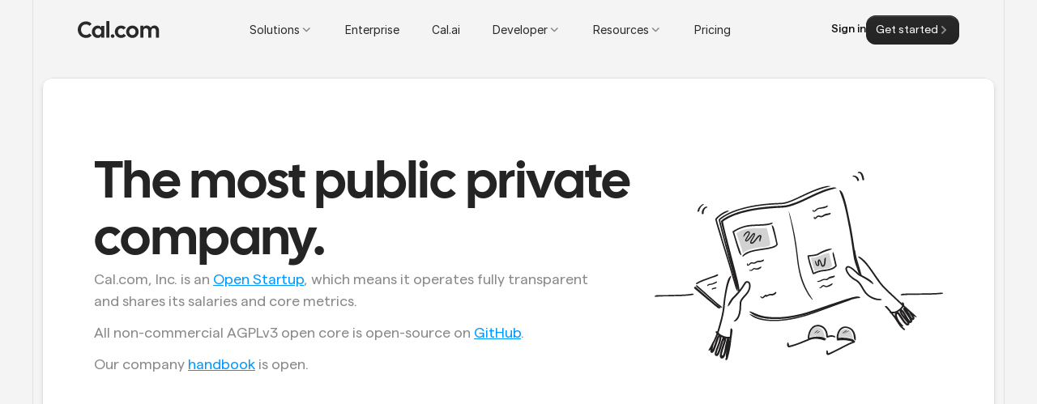

--- FILE ---
content_type: text/html
request_url: https://cal.com/open?ref=async.twist.com
body_size: 180660
content:
<!doctype html>
<!-- Made in Framer · framer.com ✨ -->
<!-- Published Jan 19, 2026, 8:37 PM UTC -->
<html lang="en" data-redirect-timezone="1">
<head>
	<meta charset="utf-8">
	
	
	<script>try{if(localStorage.get("__framer_force_showing_editorbar_since")){const n=document.createElement("link");n.rel = "modulepreload";n.href="https://framer.com/edit/init.mjs";document.head.appendChild(n)}}catch(e){}</script>
	<!-- Start of headStart -->
    
    <!-- Snippet: legacy-headStart-XrysCZy5M --><meta property="og:image" content="https://api.screenshotone.com/take?access_key=5621048d791da92fbcef&amp;url=https%3A%2F%2Fcal.com%2Fopen&amp;viewport_width=1150&amp;viewport_height=700&amp;format=png&amp;block_ads=true&amp;block_cookie_banners=true&amp;block_banners_by_heuristics=false&amp;block_trackers=true&amp;cache=true&amp;cache_ttl=2592000&amp;delay=0&amp;timeout=60&amp;response_type=by_format&amp;image_quality=100&amp;clip_x=20&amp;clip_y=130&amp;clip_width=1100&amp;clip_height=270">
<meta property="og:image:type" content="image/png"> <!-- SnippetEnd: legacy-headStart-XrysCZy5M --><!-- End of headStart -->
	<meta name="viewport" content="width=device-width">
	<meta name="generator" content="Framer 05a55d9">
	<title>The Most Public Private Company | Cal.com</title>
    <meta name="description" content="Cal.com, Inc. is an Open Startup, which means it operates fully transparent and shares its salaries and core metrics. All metrics are tracked and verified by jitsu.com, the open source segment alternative. All source code is open-source on GitHub.">
    <meta name="framer-search-index" content="https://framerusercontent.com/sites/3nD48sbvLWIxKbF7A73bty/searchIndex-8RF9sosw28IO.json">
    <meta name="framer-search-index-fallback" content="https://framerusercontent.com/sites/3nD48sbvLWIxKbF7A73bty/searchIndex-Fm2lbCnNVRN8.json">
    <link href="https://framerusercontent.com/images/yBP2bxRn6dRgikoDZjkgAk2v0.png" rel="icon" media="(prefers-color-scheme: light)">
    <link href="https://framerusercontent.com/images/yBP2bxRn6dRgikoDZjkgAk2v0.png" rel="icon" media="(prefers-color-scheme: dark)">
    <!-- Open Graph / Facebook -->
    <meta property="og:type" content="website">
    <meta property="og:title" content="The Most Public Private Company | Cal.com">
    <meta property="og:description" content="Cal.com, Inc. is an Open Startup, which means it operates fully transparent and shares its salaries and core metrics. All metrics are tracked and verified by jitsu.com, the open source segment alternative. All source code is open-source on GitHub.">
    <meta property="og:image" content="https://framerusercontent.com/images/wR3hWD1bOPJdosDiPSZLtYpHR3k.png">
    <!-- Twitter -->
    <meta name="twitter:card" content="summary_large_image">
    <meta name="twitter:title" content="The Most Public Private Company | Cal.com">
    <meta name="twitter:description" content="Cal.com, Inc. is an Open Startup, which means it operates fully transparent and shares its salaries and core metrics. All metrics are tracked and verified by jitsu.com, the open source segment alternative. All source code is open-source on GitHub.">
    <meta name="twitter:image" content="https://framerusercontent.com/images/wR3hWD1bOPJdosDiPSZLtYpHR3k.png">
	
	<style data-framer-font-css>/* vietnamese */
@font-face {
  font-family: 'Cal Sans';
  font-style: normal;
  font-weight: 400;
  font-display: swap;
  src: url(https://fonts.gstatic.com/s/calsans/v2/fdN99sWUv3gWqXxqqRBTtFs04A.woff2) format('woff2');
  unicode-range: U+0102-0103, U+0110-0111, U+0128-0129, U+0168-0169, U+01A0-01A1, U+01AF-01B0, U+0300-0301, U+0303-0304, U+0308-0309, U+0323, U+0329, U+1EA0-1EF9, U+20AB;
}
/* latin-ext */
@font-face {
  font-family: 'Cal Sans';
  font-style: normal;
  font-weight: 400;
  font-display: swap;
  src: url(https://fonts.gstatic.com/s/calsans/v2/fdN99sWUv3gWqXxqqRBStFs04A.woff2) format('woff2');
  unicode-range: U+0100-02BA, U+02BD-02C5, U+02C7-02CC, U+02CE-02D7, U+02DD-02FF, U+0304, U+0308, U+0329, U+1D00-1DBF, U+1E00-1E9F, U+1EF2-1EFF, U+2020, U+20A0-20AB, U+20AD-20C0, U+2113, U+2C60-2C7F, U+A720-A7FF;
}
/* latin */
@font-face {
  font-family: 'Cal Sans';
  font-style: normal;
  font-weight: 400;
  font-display: swap;
  src: url(https://fonts.gstatic.com/s/calsans/v2/fdN99sWUv3gWqXxqqRBctFs.woff2) format('woff2');
  unicode-range: U+0000-00FF, U+0131, U+0152-0153, U+02BB-02BC, U+02C6, U+02DA, U+02DC, U+0304, U+0308, U+0329, U+2000-206F, U+20AC, U+2122, U+2191, U+2193, U+2212, U+2215, U+FEFF, U+FFFD;
}
/* cyrillic-ext */
@font-face {
  font-family: 'Manrope';
  font-style: normal;
  font-weight: 400;
  font-display: swap;
  src: url(https://fonts.gstatic.com/s/manrope/v20/xn7_YHE41ni1AdIRqAuZuw1Bx9mbZk79FN_P-bnBeA.woff2) format('woff2');
  unicode-range: U+0460-052F, U+1C80-1C8A, U+20B4, U+2DE0-2DFF, U+A640-A69F, U+FE2E-FE2F;
}
/* cyrillic */
@font-face {
  font-family: 'Manrope';
  font-style: normal;
  font-weight: 400;
  font-display: swap;
  src: url(https://fonts.gstatic.com/s/manrope/v20/xn7_YHE41ni1AdIRqAuZuw1Bx9mbZk79FN_G-bnBeA.woff2) format('woff2');
  unicode-range: U+0301, U+0400-045F, U+0490-0491, U+04B0-04B1, U+2116;
}
/* greek */
@font-face {
  font-family: 'Manrope';
  font-style: normal;
  font-weight: 400;
  font-display: swap;
  src: url(https://fonts.gstatic.com/s/manrope/v20/xn7_YHE41ni1AdIRqAuZuw1Bx9mbZk79FN_B-bnBeA.woff2) format('woff2');
  unicode-range: U+0370-0377, U+037A-037F, U+0384-038A, U+038C, U+038E-03A1, U+03A3-03FF;
}
/* vietnamese */
@font-face {
  font-family: 'Manrope';
  font-style: normal;
  font-weight: 400;
  font-display: swap;
  src: url(https://fonts.gstatic.com/s/manrope/v20/xn7_YHE41ni1AdIRqAuZuw1Bx9mbZk79FN_N-bnBeA.woff2) format('woff2');
  unicode-range: U+0102-0103, U+0110-0111, U+0128-0129, U+0168-0169, U+01A0-01A1, U+01AF-01B0, U+0300-0301, U+0303-0304, U+0308-0309, U+0323, U+0329, U+1EA0-1EF9, U+20AB;
}
/* latin-ext */
@font-face {
  font-family: 'Manrope';
  font-style: normal;
  font-weight: 400;
  font-display: swap;
  src: url(https://fonts.gstatic.com/s/manrope/v20/xn7_YHE41ni1AdIRqAuZuw1Bx9mbZk79FN_M-bnBeA.woff2) format('woff2');
  unicode-range: U+0100-02BA, U+02BD-02C5, U+02C7-02CC, U+02CE-02D7, U+02DD-02FF, U+0304, U+0308, U+0329, U+1D00-1DBF, U+1E00-1E9F, U+1EF2-1EFF, U+2020, U+20A0-20AB, U+20AD-20C0, U+2113, U+2C60-2C7F, U+A720-A7FF;
}
/* latin */
@font-face {
  font-family: 'Manrope';
  font-style: normal;
  font-weight: 400;
  font-display: swap;
  src: url(https://fonts.gstatic.com/s/manrope/v20/xn7_YHE41ni1AdIRqAuZuw1Bx9mbZk79FN_C-bk.woff2) format('woff2');
  unicode-range: U+0000-00FF, U+0131, U+0152-0153, U+02BB-02BC, U+02C6, U+02DA, U+02DC, U+0304, U+0308, U+0329, U+2000-206F, U+20AC, U+2122, U+2191, U+2193, U+2212, U+2215, U+FEFF, U+FFFD;
}
/* vietnamese */
@font-face {
  font-family: 'Public Sans';
  font-style: normal;
  font-weight: 700;
  font-display: swap;
  src: url(https://fonts.gstatic.com/s/publicsans/v21/ijwGs572Xtc6ZYQws9YVwllKVG8qX1oyOymu8Z6Jywcob18.woff2) format('woff2');
  unicode-range: U+0102-0103, U+0110-0111, U+0128-0129, U+0168-0169, U+01A0-01A1, U+01AF-01B0, U+0300-0301, U+0303-0304, U+0308-0309, U+0323, U+0329, U+1EA0-1EF9, U+20AB;
}
/* latin-ext */
@font-face {
  font-family: 'Public Sans';
  font-style: normal;
  font-weight: 700;
  font-display: swap;
  src: url(https://fonts.gstatic.com/s/publicsans/v21/ijwGs572Xtc6ZYQws9YVwllKVG8qX1oyOymu8Z6Jygcob18.woff2) format('woff2');
  unicode-range: U+0100-02BA, U+02BD-02C5, U+02C7-02CC, U+02CE-02D7, U+02DD-02FF, U+0304, U+0308, U+0329, U+1D00-1DBF, U+1E00-1E9F, U+1EF2-1EFF, U+2020, U+20A0-20AB, U+20AD-20C0, U+2113, U+2C60-2C7F, U+A720-A7FF;
}
/* latin */
@font-face {
  font-family: 'Public Sans';
  font-style: normal;
  font-weight: 700;
  font-display: swap;
  src: url(https://fonts.gstatic.com/s/publicsans/v21/ijwGs572Xtc6ZYQws9YVwllKVG8qX1oyOymu8Z6JxAco.woff2) format('woff2');
  unicode-range: U+0000-00FF, U+0131, U+0152-0153, U+02BB-02BC, U+02C6, U+02DA, U+02DC, U+0304, U+0308, U+0329, U+2000-206F, U+20AC, U+2122, U+2191, U+2193, U+2212, U+2215, U+FEFF, U+FFFD;
}
/* cyrillic-ext */
@font-face {
  font-family: 'Fragment Mono';
  font-style: normal;
  font-weight: 400;
  src: url(https://fonts.gstatic.com/s/fragmentmono/v6/4iCr6K5wfMRRjxp0DA6-2CLnB45HhrUI.woff2) format('woff2');
  unicode-range: U+0460-052F, U+1C80-1C8A, U+20B4, U+2DE0-2DFF, U+A640-A69F, U+FE2E-FE2F;
}
/* latin-ext */
@font-face {
  font-family: 'Fragment Mono';
  font-style: normal;
  font-weight: 400;
  src: url(https://fonts.gstatic.com/s/fragmentmono/v6/4iCr6K5wfMRRjxp0DA6-2CLnB41HhrUI.woff2) format('woff2');
  unicode-range: U+0100-02BA, U+02BD-02C5, U+02C7-02CC, U+02CE-02D7, U+02DD-02FF, U+0304, U+0308, U+0329, U+1D00-1DBF, U+1E00-1E9F, U+1EF2-1EFF, U+2020, U+20A0-20AB, U+20AD-20C0, U+2113, U+2C60-2C7F, U+A720-A7FF;
}
/* latin */
@font-face {
  font-family: 'Fragment Mono';
  font-style: normal;
  font-weight: 400;
  src: url(https://fonts.gstatic.com/s/fragmentmono/v6/4iCr6K5wfMRRjxp0DA6-2CLnB4NHhg.woff2) format('woff2');
  unicode-range: U+0000-00FF, U+0131, U+0152-0153, U+02BB-02BC, U+02C6, U+02DA, U+02DC, U+0304, U+0308, U+0329, U+2000-206F, U+20AC, U+2122, U+2191, U+2193, U+2212, U+2215, U+FEFF, U+FFFD;
}
/* cyrillic-ext */
@font-face {
  font-family: 'Roboto Mono';
  font-style: normal;
  font-weight: 600;
  src: url(https://fonts.gstatic.com/s/robotomono/v31/L0xuDF4xlVMF-BfR8bXMIhJHg45mwgGEFl0_AP2_SeW4Ep0.woff2) format('woff2');
  unicode-range: U+0460-052F, U+1C80-1C8A, U+20B4, U+2DE0-2DFF, U+A640-A69F, U+FE2E-FE2F;
}
/* cyrillic */
@font-face {
  font-family: 'Roboto Mono';
  font-style: normal;
  font-weight: 600;
  src: url(https://fonts.gstatic.com/s/robotomono/v31/L0xuDF4xlVMF-BfR8bXMIhJHg45mwgGEFl0_AP2_QOW4Ep0.woff2) format('woff2');
  unicode-range: U+0301, U+0400-045F, U+0490-0491, U+04B0-04B1, U+2116;
}
/* greek */
@font-face {
  font-family: 'Roboto Mono';
  font-style: normal;
  font-weight: 600;
  src: url(https://fonts.gstatic.com/s/robotomono/v31/L0xuDF4xlVMF-BfR8bXMIhJHg45mwgGEFl0_AP2_R-W4Ep0.woff2) format('woff2');
  unicode-range: U+0370-0377, U+037A-037F, U+0384-038A, U+038C, U+038E-03A1, U+03A3-03FF;
}
/* vietnamese */
@font-face {
  font-family: 'Roboto Mono';
  font-style: normal;
  font-weight: 600;
  src: url(https://fonts.gstatic.com/s/robotomono/v31/L0xuDF4xlVMF-BfR8bXMIhJHg45mwgGEFl0_AP2_S-W4Ep0.woff2) format('woff2');
  unicode-range: U+0102-0103, U+0110-0111, U+0128-0129, U+0168-0169, U+01A0-01A1, U+01AF-01B0, U+0300-0301, U+0303-0304, U+0308-0309, U+0323, U+0329, U+1EA0-1EF9, U+20AB;
}
/* latin-ext */
@font-face {
  font-family: 'Roboto Mono';
  font-style: normal;
  font-weight: 600;
  src: url(https://fonts.gstatic.com/s/robotomono/v31/L0xuDF4xlVMF-BfR8bXMIhJHg45mwgGEFl0_AP2_SuW4Ep0.woff2) format('woff2');
  unicode-range: U+0100-02BA, U+02BD-02C5, U+02C7-02CC, U+02CE-02D7, U+02DD-02FF, U+0304, U+0308, U+0329, U+1D00-1DBF, U+1E00-1E9F, U+1EF2-1EFF, U+2020, U+20A0-20AB, U+20AD-20C0, U+2113, U+2C60-2C7F, U+A720-A7FF;
}
/* latin */
@font-face {
  font-family: 'Roboto Mono';
  font-style: normal;
  font-weight: 600;
  src: url(https://fonts.gstatic.com/s/robotomono/v31/L0xuDF4xlVMF-BfR8bXMIhJHg45mwgGEFl0_AP2_ROW4.woff2) format('woff2');
  unicode-range: U+0000-00FF, U+0131, U+0152-0153, U+02BB-02BC, U+02C6, U+02DA, U+02DC, U+0304, U+0308, U+0329, U+2000-206F, U+20AC, U+2122, U+2191, U+2193, U+2212, U+2215, U+FEFF, U+FFFD;
}

@font-face { font-family: "Matter Regular"; src: url("https://framerusercontent.com/assets/dcBhZgAFiyqqQO8SkGjomdakHJ8.woff2"); font-display: swap; font-style: normal; font-weight: 400 }
@font-face { font-family: "Matter Medium"; src: url("https://framerusercontent.com/assets/JnSOH7RupDCN6KVnC1gWkQOKE.woff2"); font-display: swap }
@font-face { font-family: "Matter Medium"; src: url("https://framerusercontent.com/assets/JnSOH7RupDCN6KVnC1gWkQOKE.woff2"); font-display: swap; font-style: normal; font-weight: 500 }
@font-face { font-family: "Matter Regular"; src: url("https://framerusercontent.com/assets/dcBhZgAFiyqqQO8SkGjomdakHJ8.woff2"); font-display: swap }
@font-face { font-family: "Matter SemiBold"; src: url("https://framerusercontent.com/assets/yoAzpZteCckGFkoe6BbYQH90ReE.woff2"); font-display: swap }
@font-face { font-family: "Inter"; src: url("https://framerusercontent.com/assets/5vvr9Vy74if2I6bQbJvbw7SY1pQ.woff2"); font-display: swap; font-style: normal; font-weight: 400; unicode-range: U+0460-052F, U+1C80-1C88, U+20B4, U+2DE0-2DFF, U+A640-A69F, U+FE2E-FE2F }
@font-face { font-family: "Inter"; src: url("https://framerusercontent.com/assets/EOr0mi4hNtlgWNn9if640EZzXCo.woff2"); font-display: swap; font-style: normal; font-weight: 400; unicode-range: U+0301, U+0400-045F, U+0490-0491, U+04B0-04B1, U+2116 }
@font-face { font-family: "Inter"; src: url("https://framerusercontent.com/assets/Y9k9QrlZAqio88Klkmbd8VoMQc.woff2"); font-display: swap; font-style: normal; font-weight: 400; unicode-range: U+1F00-1FFF }
@font-face { font-family: "Inter"; src: url("https://framerusercontent.com/assets/OYrD2tBIBPvoJXiIHnLoOXnY9M.woff2"); font-display: swap; font-style: normal; font-weight: 400; unicode-range: U+0370-03FF }
@font-face { font-family: "Inter"; src: url("https://framerusercontent.com/assets/JeYwfuaPfZHQhEG8U5gtPDZ7WQ.woff2"); font-display: swap; font-style: normal; font-weight: 400; unicode-range: U+0100-024F, U+0259, U+1E00-1EFF, U+2020, U+20A0-20AB, U+20AD-20CF, U+2113, U+2C60-2C7F, U+A720-A7FF }
@font-face { font-family: "Inter"; src: url("https://framerusercontent.com/assets/GrgcKwrN6d3Uz8EwcLHZxwEfC4.woff2"); font-display: swap; font-style: normal; font-weight: 400; unicode-range: U+0000-00FF, U+0131, U+0152-0153, U+02BB-02BC, U+02C6, U+02DA, U+02DC, U+2000-206F, U+2070, U+2074-207E, U+2080-208E, U+20AC, U+2122, U+2191, U+2193, U+2212, U+2215, U+FEFF, U+FFFD }
@font-face { font-family: "Inter"; src: url("https://framerusercontent.com/assets/b6Y37FthZeALduNqHicBT6FutY.woff2"); font-display: swap; font-style: normal; font-weight: 400; unicode-range: U+0102-0103, U+0110-0111, U+0128-0129, U+0168-0169, U+01A0-01A1, U+01AF-01B0, U+1EA0-1EF9, U+20AB }
@font-face { font-family: "Inter"; src: url("https://framerusercontent.com/assets/DpPBYI0sL4fYLgAkX8KXOPVt7c.woff2"); font-display: swap; font-style: normal; font-weight: 700; unicode-range: U+0460-052F, U+1C80-1C88, U+20B4, U+2DE0-2DFF, U+A640-A69F, U+FE2E-FE2F }
@font-face { font-family: "Inter"; src: url("https://framerusercontent.com/assets/4RAEQdEOrcnDkhHiiCbJOw92Lk.woff2"); font-display: swap; font-style: normal; font-weight: 700; unicode-range: U+0301, U+0400-045F, U+0490-0491, U+04B0-04B1, U+2116 }
@font-face { font-family: "Inter"; src: url("https://framerusercontent.com/assets/1K3W8DizY3v4emK8Mb08YHxTbs.woff2"); font-display: swap; font-style: normal; font-weight: 700; unicode-range: U+1F00-1FFF }
@font-face { font-family: "Inter"; src: url("https://framerusercontent.com/assets/tUSCtfYVM1I1IchuyCwz9gDdQ.woff2"); font-display: swap; font-style: normal; font-weight: 700; unicode-range: U+0370-03FF }
@font-face { font-family: "Inter"; src: url("https://framerusercontent.com/assets/VgYFWiwsAC5OYxAycRXXvhze58.woff2"); font-display: swap; font-style: normal; font-weight: 700; unicode-range: U+0100-024F, U+0259, U+1E00-1EFF, U+2020, U+20A0-20AB, U+20AD-20CF, U+2113, U+2C60-2C7F, U+A720-A7FF }
@font-face { font-family: "Inter"; src: url("https://framerusercontent.com/assets/syRNPWzAMIrcJ3wIlPIP43KjQs.woff2"); font-display: swap; font-style: normal; font-weight: 700; unicode-range: U+0000-00FF, U+0131, U+0152-0153, U+02BB-02BC, U+02C6, U+02DA, U+02DC, U+2000-206F, U+2070, U+2074-207E, U+2080-208E, U+20AC, U+2122, U+2191, U+2193, U+2212, U+2215, U+FEFF, U+FFFD }
@font-face { font-family: "Inter"; src: url("https://framerusercontent.com/assets/GIryZETIX4IFypco5pYZONKhJIo.woff2"); font-display: swap; font-style: normal; font-weight: 700; unicode-range: U+0102-0103, U+0110-0111, U+0128-0129, U+0168-0169, U+01A0-01A1, U+01AF-01B0, U+1EA0-1EF9, U+20AB }
@font-face { font-family: "Inter"; src: url("https://framerusercontent.com/assets/5A3Ce6C9YYmCjpQx9M4inSaKU.woff2"); font-display: swap; font-style: normal; font-weight: 500; unicode-range: U+0460-052F, U+1C80-1C88, U+20B4, U+2DE0-2DFF, U+A640-A69F, U+FE2E-FE2F }
@font-face { font-family: "Inter"; src: url("https://framerusercontent.com/assets/Qx95Xyt0Ka3SGhinnbXIGpEIyP4.woff2"); font-display: swap; font-style: normal; font-weight: 500; unicode-range: U+0301, U+0400-045F, U+0490-0491, U+04B0-04B1, U+2116 }
@font-face { font-family: "Inter"; src: url("https://framerusercontent.com/assets/6mJuEAguuIuMog10gGvH5d3cl8.woff2"); font-display: swap; font-style: normal; font-weight: 500; unicode-range: U+1F00-1FFF }
@font-face { font-family: "Inter"; src: url("https://framerusercontent.com/assets/xYYWaj7wCU5zSQH0eXvSaS19wo.woff2"); font-display: swap; font-style: normal; font-weight: 500; unicode-range: U+0370-03FF }
@font-face { font-family: "Inter"; src: url("https://framerusercontent.com/assets/otTaNuNpVK4RbdlT7zDDdKvQBA.woff2"); font-display: swap; font-style: normal; font-weight: 500; unicode-range: U+0100-024F, U+0259, U+1E00-1EFF, U+2020, U+20A0-20AB, U+20AD-20CF, U+2113, U+2C60-2C7F, U+A720-A7FF }
@font-face { font-family: "Inter"; src: url("https://framerusercontent.com/assets/UjlFhCnUjxhNfep4oYBPqnEssyo.woff2"); font-display: swap; font-style: normal; font-weight: 500; unicode-range: U+0000-00FF, U+0131, U+0152-0153, U+02BB-02BC, U+02C6, U+02DA, U+02DC, U+2000-206F, U+2070, U+2074-207E, U+2080-208E, U+20AC, U+2122, U+2191, U+2193, U+2212, U+2215, U+FEFF, U+FFFD }
@font-face { font-family: "Inter"; src: url("https://framerusercontent.com/assets/DolVirEGb34pEXEp8t8FQBSK4.woff2"); font-display: swap; font-style: normal; font-weight: 500; unicode-range: U+0102-0103, U+0110-0111, U+0128-0129, U+0168-0169, U+01A0-01A1, U+01AF-01B0, U+1EA0-1EF9, U+20AB }
@font-face { font-family: "Inter"; src: url("https://framerusercontent.com/assets/hyOgCu0Xnghbimh0pE8QTvtt2AU.woff2"); font-display: swap; font-style: normal; font-weight: 600; unicode-range: U+0460-052F, U+1C80-1C88, U+20B4, U+2DE0-2DFF, U+A640-A69F, U+FE2E-FE2F }
@font-face { font-family: "Inter"; src: url("https://framerusercontent.com/assets/NeGmSOXrPBfEFIy5YZeHq17LEDA.woff2"); font-display: swap; font-style: normal; font-weight: 600; unicode-range: U+0301, U+0400-045F, U+0490-0491, U+04B0-04B1, U+2116 }
@font-face { font-family: "Inter"; src: url("https://framerusercontent.com/assets/oYaAX5himiTPYuN8vLWnqBbfD2s.woff2"); font-display: swap; font-style: normal; font-weight: 600; unicode-range: U+1F00-1FFF }
@font-face { font-family: "Inter"; src: url("https://framerusercontent.com/assets/lEJLP4R0yuCaMCjSXYHtJw72M.woff2"); font-display: swap; font-style: normal; font-weight: 600; unicode-range: U+0370-03FF }
@font-face { font-family: "Inter"; src: url("https://framerusercontent.com/assets/cRJyLNuTJR5jbyKzGi33wU9cqIQ.woff2"); font-display: swap; font-style: normal; font-weight: 600; unicode-range: U+0100-024F, U+0259, U+1E00-1EFF, U+2020, U+20A0-20AB, U+20AD-20CF, U+2113, U+2C60-2C7F, U+A720-A7FF }
@font-face { font-family: "Inter"; src: url("https://framerusercontent.com/assets/yDtI2UI8XcEg1W2je9XPN3Noo.woff2"); font-display: swap; font-style: normal; font-weight: 600; unicode-range: U+0000-00FF, U+0131, U+0152-0153, U+02BB-02BC, U+02C6, U+02DA, U+02DC, U+2000-206F, U+2070, U+2074-207E, U+2080-208E, U+20AC, U+2122, U+2191, U+2193, U+2212, U+2215, U+FEFF, U+FFFD }
@font-face { font-family: "Inter"; src: url("https://framerusercontent.com/assets/A0Wcc7NgXMjUuFdquHDrIZpzZw0.woff2"); font-display: swap; font-style: normal; font-weight: 600; unicode-range: U+0102-0103, U+0110-0111, U+0128-0129, U+0168-0169, U+01A0-01A1, U+01AF-01B0, U+1EA0-1EF9, U+20AB }
@font-face { font-family: "Inter"; src: url("https://framerusercontent.com/assets/vQyevYAyHtARFwPqUzQGpnDs.woff2"); font-display: swap; font-style: normal; font-weight: 400; unicode-range: U+0000-00FF, U+0131, U+0152-0153, U+02BB-02BC, U+02C6, U+02DA, U+02DC, U+2000-206F, U+2074, U+20AC, U+2122, U+2191, U+2193, U+2212, U+2215, U+FEFF, U+FFFD }
@font-face { font-family: "Inter"; src: url("https://framerusercontent.com/assets/d3tHnaQIAeqiE5hGcRw4mmgWYU.woff2"); font-display: swap; font-style: normal; font-weight: 500; unicode-range: U+0000-00FF, U+0131, U+0152-0153, U+02BB-02BC, U+02C6, U+02DA, U+02DC, U+2000-206F, U+2074, U+20AC, U+2122, U+2191, U+2193, U+2212, U+2215, U+FEFF, U+FFFD }
@font-face { font-family: "Inter"; src: url("https://framerusercontent.com/assets/DXD0Q7LSl7HEvDzucnyLnGBHM.woff2"); font-display: swap; font-style: normal; font-weight: 700; unicode-range: U+0000-00FF, U+0131, U+0152-0153, U+02BB-02BC, U+02C6, U+02DA, U+02DC, U+2000-206F, U+2074, U+20AC, U+2122, U+2191, U+2193, U+2212, U+2215, U+FEFF, U+FFFD }
@font-face { font-family: "Inter"; src: url("https://framerusercontent.com/assets/H89BbHkbHDzlxZzxi8uPzTsp90.woff2"); font-display: swap; font-style: italic; font-weight: 700; unicode-range: U+0460-052F, U+1C80-1C88, U+20B4, U+2DE0-2DFF, U+A640-A69F, U+FE2E-FE2F }
@font-face { font-family: "Inter"; src: url("https://framerusercontent.com/assets/u6gJwDuwB143kpNK1T1MDKDWkMc.woff2"); font-display: swap; font-style: italic; font-weight: 700; unicode-range: U+0301, U+0400-045F, U+0490-0491, U+04B0-04B1, U+2116 }
@font-face { font-family: "Inter"; src: url("https://framerusercontent.com/assets/43sJ6MfOPh1LCJt46OvyDuSbA6o.woff2"); font-display: swap; font-style: italic; font-weight: 700; unicode-range: U+1F00-1FFF }
@font-face { font-family: "Inter"; src: url("https://framerusercontent.com/assets/wccHG0r4gBDAIRhfHiOlq6oEkqw.woff2"); font-display: swap; font-style: italic; font-weight: 700; unicode-range: U+0370-03FF }
@font-face { font-family: "Inter"; src: url("https://framerusercontent.com/assets/WZ367JPwf9bRW6LdTHN8rXgSjw.woff2"); font-display: swap; font-style: italic; font-weight: 700; unicode-range: U+0100-024F, U+0259, U+1E00-1EFF, U+2020, U+20A0-20AB, U+20AD-20CF, U+2113, U+2C60-2C7F, U+A720-A7FF }
@font-face { font-family: "Inter"; src: url("https://framerusercontent.com/assets/QxmhnWTzLtyjIiZcfaLIJ8EFBXU.woff2"); font-display: swap; font-style: italic; font-weight: 700; unicode-range: U+0000-00FF, U+0131, U+0152-0153, U+02BB-02BC, U+02C6, U+02DA, U+02DC, U+2000-206F, U+2074, U+20AC, U+2122, U+2191, U+2193, U+2212, U+2215, U+FEFF, U+FFFD }
@font-face { font-family: "Inter"; src: url("https://framerusercontent.com/assets/2A4Xx7CngadFGlVV4xrO06OBHY.woff2"); font-display: swap; font-style: italic; font-weight: 700; unicode-range: U+0102-0103, U+0110-0111, U+0128-0129, U+0168-0169, U+01A0-01A1, U+01AF-01B0, U+1EA0-1EF9, U+20AB }
@font-face { font-family: "Inter"; src: url("https://framerusercontent.com/assets/CfMzU8w2e7tHgF4T4rATMPuWosA.woff2"); font-display: swap; font-style: italic; font-weight: 400; unicode-range: U+0460-052F, U+1C80-1C88, U+20B4, U+2DE0-2DFF, U+A640-A69F, U+FE2E-FE2F }
@font-face { font-family: "Inter"; src: url("https://framerusercontent.com/assets/867QObYax8ANsfX4TGEVU9YiCM.woff2"); font-display: swap; font-style: italic; font-weight: 400; unicode-range: U+0301, U+0400-045F, U+0490-0491, U+04B0-04B1, U+2116 }
@font-face { font-family: "Inter"; src: url("https://framerusercontent.com/assets/Oyn2ZbENFdnW7mt2Lzjk1h9Zb9k.woff2"); font-display: swap; font-style: italic; font-weight: 400; unicode-range: U+1F00-1FFF }
@font-face { font-family: "Inter"; src: url("https://framerusercontent.com/assets/cdAe8hgZ1cMyLu9g005pAW3xMo.woff2"); font-display: swap; font-style: italic; font-weight: 400; unicode-range: U+0370-03FF }
@font-face { font-family: "Inter"; src: url("https://framerusercontent.com/assets/DOfvtmE1UplCq161m6Hj8CSQYg.woff2"); font-display: swap; font-style: italic; font-weight: 400; unicode-range: U+0100-024F, U+0259, U+1E00-1EFF, U+2020, U+20A0-20AB, U+20AD-20CF, U+2113, U+2C60-2C7F, U+A720-A7FF }
@font-face { font-family: "Inter"; src: url("https://framerusercontent.com/assets/vFzuJY0c65av44uhEKB6vyjFMg.woff2"); font-display: swap; font-style: italic; font-weight: 400; unicode-range: U+0000-00FF, U+0131, U+0152-0153, U+02BB-02BC, U+02C6, U+02DA, U+02DC, U+2000-206F, U+2074, U+20AC, U+2122, U+2191, U+2193, U+2212, U+2215, U+FEFF, U+FFFD }
@font-face { font-family: "Inter"; src: url("https://framerusercontent.com/assets/tKtBcDnBMevsEEJKdNGhhkLzYo.woff2"); font-display: swap; font-style: italic; font-weight: 400; unicode-range: U+0102-0103, U+0110-0111, U+0128-0129, U+0168-0169, U+01A0-01A1, U+01AF-01B0, U+1EA0-1EF9, U+20AB }
@font-face { font-family: "Inter"; src: url("https://framerusercontent.com/assets/NXxvFRoY5LDh3yCm7MEP2jqYk.woff2"); font-style: normal; font-weight: 100; unicode-range: U+0460-052F, U+1C80-1C88, U+20B4, U+2DE0-2DFF, U+A640-A69F, U+FE2E-FE2F }
@font-face { font-family: "Inter"; src: url("https://framerusercontent.com/assets/5CcgcVyoWSqO1THBiISd6oCog.woff2"); font-style: normal; font-weight: 100; unicode-range: U+0301, U+0400-045F, U+0490-0491, U+04B0-04B1, U+2116 }
@font-face { font-family: "Inter"; src: url("https://framerusercontent.com/assets/MF544SVCvk3yNpLIz3pwDXFZPKM.woff2"); font-style: normal; font-weight: 100; unicode-range: U+1F00-1FFF }
@font-face { font-family: "Inter"; src: url("https://framerusercontent.com/assets/TNtxudDBkAm2RXdtU3rvTBwoM.woff2"); font-style: normal; font-weight: 100; unicode-range: U+0370-03FF }
@font-face { font-family: "Inter"; src: url("https://framerusercontent.com/assets/fIabp4VN5z7iJ3lNOz9qfNeQHc.woff2"); font-style: normal; font-weight: 100; unicode-range: U+0100-024F, U+0259, U+1E00-1EFF, U+2020, U+20A0-20AB, U+20AD-20CF, U+2113, U+2C60-2C7F, U+A720-A7FF }
@font-face { font-family: "Inter"; src: url("https://framerusercontent.com/assets/8kSLqTnVCEtjx0nu8PxTD4Nh5UU.woff2"); font-style: normal; font-weight: 100; unicode-range: U+0000-00FF, U+0131, U+0152-0153, U+02BB-02BC, U+02C6, U+02DA, U+02DC, U+2000-206F, U+2070, U+2074-207E, U+2080-208E, U+20AC, U+2122, U+2191, U+2193, U+2212, U+2215, U+FEFF, U+FFFD }
@font-face { font-family: "Inter"; src: url("https://framerusercontent.com/assets/9iRSYClnXA0RMygyIn6yjjWXJw.woff2"); font-style: normal; font-weight: 100; unicode-range: U+0102-0103, U+0110-0111, U+0128-0129, U+0168-0169, U+01A0-01A1, U+01AF-01B0, U+1EA0-1EF9, U+20AB }
@font-face { font-family: "Inter"; src: url("https://framerusercontent.com/assets/MVhJhYeDWxeyqT939zMNyw9p8.woff2"); font-style: normal; font-weight: 200; unicode-range: U+0460-052F, U+1C80-1C88, U+20B4, U+2DE0-2DFF, U+A640-A69F, U+FE2E-FE2F }
@font-face { font-family: "Inter"; src: url("https://framerusercontent.com/assets/WXQXYfAQJIi2pCJACAfWWXfIDqI.woff2"); font-style: normal; font-weight: 200; unicode-range: U+0301, U+0400-045F, U+0490-0491, U+04B0-04B1, U+2116 }
@font-face { font-family: "Inter"; src: url("https://framerusercontent.com/assets/RJeJJARdrtNUtic58kOz7hIgBuE.woff2"); font-style: normal; font-weight: 200; unicode-range: U+1F00-1FFF }
@font-face { font-family: "Inter"; src: url("https://framerusercontent.com/assets/4hBRAuM02i3fsxYDzyNvt5Az2so.woff2"); font-style: normal; font-weight: 200; unicode-range: U+0370-03FF }
@font-face { font-family: "Inter"; src: url("https://framerusercontent.com/assets/fz1JbBffNGgK7BNUI1mmbFBlgA8.woff2"); font-style: normal; font-weight: 200; unicode-range: U+0100-024F, U+0259, U+1E00-1EFF, U+2020, U+20A0-20AB, U+20AD-20CF, U+2113, U+2C60-2C7F, U+A720-A7FF }
@font-face { font-family: "Inter"; src: url("https://framerusercontent.com/assets/Z4sGWU2OKBoXPWulb5P25vULA.woff2"); font-style: normal; font-weight: 200; unicode-range: U+0000-00FF, U+0131, U+0152-0153, U+02BB-02BC, U+02C6, U+02DA, U+02DC, U+2000-206F, U+2070, U+2074-207E, U+2080-208E, U+20AC, U+2122, U+2191, U+2193, U+2212, U+2215, U+FEFF, U+FFFD }
@font-face { font-family: "Inter"; src: url("https://framerusercontent.com/assets/eIZyQwIlHYR0mnMSneEDMtqBPgw.woff2"); font-style: normal; font-weight: 200; unicode-range: U+0102-0103, U+0110-0111, U+0128-0129, U+0168-0169, U+01A0-01A1, U+01AF-01B0, U+1EA0-1EF9, U+20AB }
@font-face { font-family: "Inter"; src: url("https://framerusercontent.com/assets/BkDpl4ghaqvMi1btKFyG2tdbec.woff2"); font-display: swap; font-style: normal; font-weight: 300; unicode-range: U+0460-052F, U+1C80-1C88, U+20B4, U+2DE0-2DFF, U+A640-A69F, U+FE2E-FE2F }
@font-face { font-family: "Inter"; src: url("https://framerusercontent.com/assets/zAMK70AQRFSShJgUiaR5IiIhgzk.woff2"); font-display: swap; font-style: normal; font-weight: 300; unicode-range: U+0301, U+0400-045F, U+0490-0491, U+04B0-04B1, U+2116 }
@font-face { font-family: "Inter"; src: url("https://framerusercontent.com/assets/IETjvc5qzUaRoaruDpPSwCUM8.woff2"); font-display: swap; font-style: normal; font-weight: 300; unicode-range: U+1F00-1FFF }
@font-face { font-family: "Inter"; src: url("https://framerusercontent.com/assets/oLCoaT3ioA0fHdJnWR9W6k7NY.woff2"); font-display: swap; font-style: normal; font-weight: 300; unicode-range: U+0370-03FF }
@font-face { font-family: "Inter"; src: url("https://framerusercontent.com/assets/Sj0PCHQSBjFmEp6NBWg6FNaKc.woff2"); font-display: swap; font-style: normal; font-weight: 300; unicode-range: U+0100-024F, U+0259, U+1E00-1EFF, U+2020, U+20A0-20AB, U+20AD-20CF, U+2113, U+2C60-2C7F, U+A720-A7FF }
@font-face { font-family: "Inter"; src: url("https://framerusercontent.com/assets/aqiiD4LUKkKzXdjGL5UzHq8bo5w.woff2"); font-display: swap; font-style: normal; font-weight: 300; unicode-range: U+0000-00FF, U+0131, U+0152-0153, U+02BB-02BC, U+02C6, U+02DA, U+02DC, U+2000-206F, U+2070, U+2074-207E, U+2080-208E, U+20AC, U+2122, U+2191, U+2193, U+2212, U+2215, U+FEFF, U+FFFD }
@font-face { font-family: "Inter"; src: url("https://framerusercontent.com/assets/H4TfENUY1rh8R9UaSD6vngjJP3M.woff2"); font-display: swap; font-style: normal; font-weight: 300; unicode-range: U+0102-0103, U+0110-0111, U+0128-0129, U+0168-0169, U+01A0-01A1, U+01AF-01B0, U+1EA0-1EF9, U+20AB }
@font-face { font-family: "Inter"; src: url("https://framerusercontent.com/assets/PONfPc6h4EPYwJliXQBmjVx7QxI.woff2"); font-display: swap; font-style: normal; font-weight: 800; unicode-range: U+0460-052F, U+1C80-1C88, U+20B4, U+2DE0-2DFF, U+A640-A69F, U+FE2E-FE2F }
@font-face { font-family: "Inter"; src: url("https://framerusercontent.com/assets/zsnJN7Z1wdzUvepJniD3rbvJIyU.woff2"); font-display: swap; font-style: normal; font-weight: 800; unicode-range: U+0301, U+0400-045F, U+0490-0491, U+04B0-04B1, U+2116 }
@font-face { font-family: "Inter"; src: url("https://framerusercontent.com/assets/UrzZBOy7RyJEWAZGduzOeHiHuY.woff2"); font-display: swap; font-style: normal; font-weight: 800; unicode-range: U+1F00-1FFF }
@font-face { font-family: "Inter"; src: url("https://framerusercontent.com/assets/996sR9SfSDuYELz8oHhDOcErkY.woff2"); font-display: swap; font-style: normal; font-weight: 800; unicode-range: U+0370-03FF }
@font-face { font-family: "Inter"; src: url("https://framerusercontent.com/assets/ftN1HpyPVJEoEb4q36SOrNdLXU.woff2"); font-display: swap; font-style: normal; font-weight: 800; unicode-range: U+0100-024F, U+0259, U+1E00-1EFF, U+2020, U+20A0-20AB, U+20AD-20CF, U+2113, U+2C60-2C7F, U+A720-A7FF }
@font-face { font-family: "Inter"; src: url("https://framerusercontent.com/assets/Mput0MSwESKlJ6TMz9MPDXhgrk.woff2"); font-display: swap; font-style: normal; font-weight: 800; unicode-range: U+0000-00FF, U+0131, U+0152-0153, U+02BB-02BC, U+02C6, U+02DA, U+02DC, U+2000-206F, U+2070, U+2074-207E, U+2080-208E, U+20AC, U+2122, U+2191, U+2193, U+2212, U+2215, U+FEFF, U+FFFD }
@font-face { font-family: "Inter"; src: url("https://framerusercontent.com/assets/JAur4lGGSGRGyrFi59JSIKqVgU.woff2"); font-display: swap; font-style: normal; font-weight: 800; unicode-range: U+0102-0103, U+0110-0111, U+0128-0129, U+0168-0169, U+01A0-01A1, U+01AF-01B0, U+1EA0-1EF9, U+20AB }
@font-face { font-family: "Inter"; src: url("https://framerusercontent.com/assets/mkY5Sgyq51ik0AMrSBwhm9DJg.woff2"); font-style: normal; font-weight: 900; unicode-range: U+0460-052F, U+1C80-1C88, U+20B4, U+2DE0-2DFF, U+A640-A69F, U+FE2E-FE2F }
@font-face { font-family: "Inter"; src: url("https://framerusercontent.com/assets/X5hj6qzcHUYv7h1390c8Rhm6550.woff2"); font-style: normal; font-weight: 900; unicode-range: U+0301, U+0400-045F, U+0490-0491, U+04B0-04B1, U+2116 }
@font-face { font-family: "Inter"; src: url("https://framerusercontent.com/assets/gQhNpS3tN86g8RcVKYUUaKt2oMQ.woff2"); font-style: normal; font-weight: 900; unicode-range: U+1F00-1FFF }
@font-face { font-family: "Inter"; src: url("https://framerusercontent.com/assets/cugnVhSraaRyANCaUtI5FV17wk.woff2"); font-style: normal; font-weight: 900; unicode-range: U+0370-03FF }
@font-face { font-family: "Inter"; src: url("https://framerusercontent.com/assets/5HcVoGak8k5agFJSaKa4floXVu0.woff2"); font-style: normal; font-weight: 900; unicode-range: U+0100-024F, U+0259, U+1E00-1EFF, U+2020, U+20A0-20AB, U+20AD-20CF, U+2113, U+2C60-2C7F, U+A720-A7FF }
@font-face { font-family: "Inter"; src: url("https://framerusercontent.com/assets/rZ5DdENNqIdFTIyQQiP5isO7M.woff2"); font-style: normal; font-weight: 900; unicode-range: U+0000-00FF, U+0131, U+0152-0153, U+02BB-02BC, U+02C6, U+02DA, U+02DC, U+2000-206F, U+2070, U+2074-207E, U+2080-208E, U+20AC, U+2122, U+2191, U+2193, U+2212, U+2215, U+FEFF, U+FFFD }
@font-face { font-family: "Inter"; src: url("https://framerusercontent.com/assets/P2Bw01CtL0b9wqygO0sSVogWbo.woff2"); font-style: normal; font-weight: 900; unicode-range: U+0102-0103, U+0110-0111, U+0128-0129, U+0168-0169, U+01A0-01A1, U+01AF-01B0, U+1EA0-1EF9, U+20AB }
@font-face { font-family: "Inter"; src: url("https://framerusercontent.com/assets/YJsHMqeEm0oDHuxRTVCwg5eZuo.woff2"); font-style: italic; font-weight: 100; unicode-range: U+0460-052F, U+1C80-1C88, U+20B4, U+2DE0-2DFF, U+A640-A69F, U+FE2E-FE2F }
@font-face { font-family: "Inter"; src: url("https://framerusercontent.com/assets/oJJMyJlDykMObEyb5VexHSxd24.woff2"); font-style: italic; font-weight: 100; unicode-range: U+0301, U+0400-045F, U+0490-0491, U+04B0-04B1, U+2116 }
@font-face { font-family: "Inter"; src: url("https://framerusercontent.com/assets/IpeaX0WzLaonj68howNZg4SJJaY.woff2"); font-style: italic; font-weight: 100; unicode-range: U+1F00-1FFF }
@font-face { font-family: "Inter"; src: url("https://framerusercontent.com/assets/KCj1bV3vDXY5OLHttTeRYcu9J8.woff2"); font-style: italic; font-weight: 100; unicode-range: U+0370-03FF }
@font-face { font-family: "Inter"; src: url("https://framerusercontent.com/assets/biaVHhOprxbHaR3dIP7Z8cYurHg.woff2"); font-style: italic; font-weight: 100; unicode-range: U+0100-024F, U+0259, U+1E00-1EFF, U+2020, U+20A0-20AB, U+20AD-20CF, U+2113, U+2C60-2C7F, U+A720-A7FF }
@font-face { font-family: "Inter"; src: url("https://framerusercontent.com/assets/3on0VNjjmogkq1f9ziKFcrY72MI.woff2"); font-style: italic; font-weight: 100; unicode-range: U+0000-00FF, U+0131, U+0152-0153, U+02BB-02BC, U+02C6, U+02DA, U+02DC, U+2000-206F, U+2070, U+2074-207E, U+2080-208E, U+20AC, U+2122, U+2191, U+2193, U+2212, U+2215, U+FEFF, U+FFFD }
@font-face { font-family: "Inter"; src: url("https://framerusercontent.com/assets/gNa011yWpVpNFgUhhSlDX8nUiPQ.woff2"); font-style: italic; font-weight: 100; unicode-range: U+0102-0103, U+0110-0111, U+0128-0129, U+0168-0169, U+01A0-01A1, U+01AF-01B0, U+1EA0-1EF9, U+20AB }
@font-face { font-family: "Inter"; src: url("https://framerusercontent.com/assets/vpq17U0WM26sBGHgq9jnrUmUf8.woff2"); font-style: italic; font-weight: 200; unicode-range: U+0460-052F, U+1C80-1C88, U+20B4, U+2DE0-2DFF, U+A640-A69F, U+FE2E-FE2F }
@font-face { font-family: "Inter"; src: url("https://framerusercontent.com/assets/bNYh7lNMEpOegeRYAtyGel1WqBE.woff2"); font-style: italic; font-weight: 200; unicode-range: U+0301, U+0400-045F, U+0490-0491, U+04B0-04B1, U+2116 }
@font-face { font-family: "Inter"; src: url("https://framerusercontent.com/assets/FBzcXZYmdulcZC0z278U6o0cw.woff2"); font-style: italic; font-weight: 200; unicode-range: U+1F00-1FFF }
@font-face { font-family: "Inter"; src: url("https://framerusercontent.com/assets/ua60IRqWK94xCrq0SC639Hbsdjg.woff2"); font-style: italic; font-weight: 200; unicode-range: U+0370-03FF }
@font-face { font-family: "Inter"; src: url("https://framerusercontent.com/assets/Pd8gNPn2dSCh4FyjWFw9PJysoQ.woff2"); font-style: italic; font-weight: 200; unicode-range: U+0100-024F, U+0259, U+1E00-1EFF, U+2020, U+20A0-20AB, U+20AD-20CF, U+2113, U+2C60-2C7F, U+A720-A7FF }
@font-face { font-family: "Inter"; src: url("https://framerusercontent.com/assets/6OdIurwS6YHsVW2i5fR5CKn0gg.woff2"); font-style: italic; font-weight: 200; unicode-range: U+0000-00FF, U+0131, U+0152-0153, U+02BB-02BC, U+02C6, U+02DA, U+02DC, U+2000-206F, U+2070, U+2074-207E, U+2080-208E, U+20AC, U+2122, U+2191, U+2193, U+2212, U+2215, U+FEFF, U+FFFD }
@font-face { font-family: "Inter"; src: url("https://framerusercontent.com/assets/DtVQjTG8OGGKnwKYrMHRZVCyo.woff2"); font-style: italic; font-weight: 200; unicode-range: U+0102-0103, U+0110-0111, U+0128-0129, U+0168-0169, U+01A0-01A1, U+01AF-01B0, U+1EA0-1EF9, U+20AB }
@font-face { font-family: "Inter"; src: url("https://framerusercontent.com/assets/YYB6GZmCWnZq3RWZOghuZIOxQY.woff2"); font-display: swap; font-style: italic; font-weight: 300; unicode-range: U+0460-052F, U+1C80-1C88, U+20B4, U+2DE0-2DFF, U+A640-A69F, U+FE2E-FE2F }
@font-face { font-family: "Inter"; src: url("https://framerusercontent.com/assets/miJTzODdiyIr3tRo9KEoqXXk2PM.woff2"); font-display: swap; font-style: italic; font-weight: 300; unicode-range: U+0301, U+0400-045F, U+0490-0491, U+04B0-04B1, U+2116 }
@font-face { font-family: "Inter"; src: url("https://framerusercontent.com/assets/6ZMhcggRFfEfbf7lncCpaUbA.woff2"); font-display: swap; font-style: italic; font-weight: 300; unicode-range: U+1F00-1FFF }
@font-face { font-family: "Inter"; src: url("https://framerusercontent.com/assets/8sCN6PGUr4I8q5hC5twAXfcwqV0.woff2"); font-display: swap; font-style: italic; font-weight: 300; unicode-range: U+0370-03FF }
@font-face { font-family: "Inter"; src: url("https://framerusercontent.com/assets/aUYDUTztS7anQw5JuwCncXeLOBY.woff2"); font-display: swap; font-style: italic; font-weight: 300; unicode-range: U+0100-024F, U+0259, U+1E00-1EFF, U+2020, U+20A0-20AB, U+20AD-20CF, U+2113, U+2C60-2C7F, U+A720-A7FF }
@font-face { font-family: "Inter"; src: url("https://framerusercontent.com/assets/8mwKwShtYEXIZ5diRBT74yn9jdQ.woff2"); font-display: swap; font-style: italic; font-weight: 300; unicode-range: U+0000-00FF, U+0131, U+0152-0153, U+02BB-02BC, U+02C6, U+02DA, U+02DC, U+2000-206F, U+2070, U+2074-207E, U+2080-208E, U+20AC, U+2122, U+2191, U+2193, U+2212, U+2215, U+FEFF, U+FFFD }
@font-face { font-family: "Inter"; src: url("https://framerusercontent.com/assets/yDiPvYxioBHsicnYxpPW35WQmx8.woff2"); font-display: swap; font-style: italic; font-weight: 300; unicode-range: U+0102-0103, U+0110-0111, U+0128-0129, U+0168-0169, U+01A0-01A1, U+01AF-01B0, U+1EA0-1EF9, U+20AB }
@font-face { font-family: "Inter"; src: url("https://framerusercontent.com/assets/pKRFNWFoZl77qYCAIp84lN1h944.woff2"); font-display: swap; font-style: italic; font-weight: 400; unicode-range: U+0000-00FF, U+0131, U+0152-0153, U+02BB-02BC, U+02C6, U+02DA, U+02DC, U+2000-206F, U+2070, U+2074-207E, U+2080-208E, U+20AC, U+2122, U+2191, U+2193, U+2212, U+2215, U+FEFF, U+FFFD }
@font-face { font-family: "Inter"; src: url("https://framerusercontent.com/assets/khkJkwSL66WFg8SX6Wa726c.woff2"); font-display: swap; font-style: italic; font-weight: 500; unicode-range: U+0460-052F, U+1C80-1C88, U+20B4, U+2DE0-2DFF, U+A640-A69F, U+FE2E-FE2F }
@font-face { font-family: "Inter"; src: url("https://framerusercontent.com/assets/0E7IMbDzcGABpBwwqNEt60wU0w.woff2"); font-display: swap; font-style: italic; font-weight: 500; unicode-range: U+0301, U+0400-045F, U+0490-0491, U+04B0-04B1, U+2116 }
@font-face { font-family: "Inter"; src: url("https://framerusercontent.com/assets/NTJ0nQgIF0gcDelS14zQ9NR9Q.woff2"); font-display: swap; font-style: italic; font-weight: 500; unicode-range: U+1F00-1FFF }
@font-face { font-family: "Inter"; src: url("https://framerusercontent.com/assets/QrcNhgEPfRl0LS8qz5Ln8olanl8.woff2"); font-display: swap; font-style: italic; font-weight: 500; unicode-range: U+0370-03FF }
@font-face { font-family: "Inter"; src: url("https://framerusercontent.com/assets/JEXmejW8mXOYMtt0hyRg811kHac.woff2"); font-display: swap; font-style: italic; font-weight: 500; unicode-range: U+0100-024F, U+0259, U+1E00-1EFF, U+2020, U+20A0-20AB, U+20AD-20CF, U+2113, U+2C60-2C7F, U+A720-A7FF }
@font-face { font-family: "Inter"; src: url("https://framerusercontent.com/assets/Bo5CNzBv77CafbxOtKIkpw9egw.woff2"); font-display: swap; font-style: italic; font-weight: 500; unicode-range: U+0000-00FF, U+0131, U+0152-0153, U+02BB-02BC, U+02C6, U+02DA, U+02DC, U+2000-206F, U+2070, U+2074-207E, U+2080-208E, U+20AC, U+2122, U+2191, U+2193, U+2212, U+2215, U+FEFF, U+FFFD }
@font-face { font-family: "Inter"; src: url("https://framerusercontent.com/assets/uy9s0iWuxiNnVt8EpTI3gzohpwo.woff2"); font-display: swap; font-style: italic; font-weight: 500; unicode-range: U+0102-0103, U+0110-0111, U+0128-0129, U+0168-0169, U+01A0-01A1, U+01AF-01B0, U+1EA0-1EF9, U+20AB }
@font-face { font-family: "Inter"; src: url("https://framerusercontent.com/assets/vxBnBhH8768IFAXAb4Qf6wQHKs.woff2"); font-display: swap; font-style: italic; font-weight: 600; unicode-range: U+0460-052F, U+1C80-1C88, U+20B4, U+2DE0-2DFF, U+A640-A69F, U+FE2E-FE2F }
@font-face { font-family: "Inter"; src: url("https://framerusercontent.com/assets/zSsEuoJdh8mcFVk976C05ZfQr8.woff2"); font-display: swap; font-style: italic; font-weight: 600; unicode-range: U+0301, U+0400-045F, U+0490-0491, U+04B0-04B1, U+2116 }
@font-face { font-family: "Inter"; src: url("https://framerusercontent.com/assets/b8ezwLrN7h2AUoPEENcsTMVJ0.woff2"); font-display: swap; font-style: italic; font-weight: 600; unicode-range: U+1F00-1FFF }
@font-face { font-family: "Inter"; src: url("https://framerusercontent.com/assets/mvNEIBLyHbscgHtwfsByjXUz3XY.woff2"); font-display: swap; font-style: italic; font-weight: 600; unicode-range: U+0370-03FF }
@font-face { font-family: "Inter"; src: url("https://framerusercontent.com/assets/6FI2EneKzM3qBy5foOZXey7coCA.woff2"); font-display: swap; font-style: italic; font-weight: 600; unicode-range: U+0100-024F, U+0259, U+1E00-1EFF, U+2020, U+20A0-20AB, U+20AD-20CF, U+2113, U+2C60-2C7F, U+A720-A7FF }
@font-face { font-family: "Inter"; src: url("https://framerusercontent.com/assets/fuyXZpVvOjq8NesCOfgirHCWyg.woff2"); font-display: swap; font-style: italic; font-weight: 600; unicode-range: U+0000-00FF, U+0131, U+0152-0153, U+02BB-02BC, U+02C6, U+02DA, U+02DC, U+2000-206F, U+2070, U+2074-207E, U+2080-208E, U+20AC, U+2122, U+2191, U+2193, U+2212, U+2215, U+FEFF, U+FFFD }
@font-face { font-family: "Inter"; src: url("https://framerusercontent.com/assets/NHHeAKJVP0ZWHk5YZnQQChIsBM.woff2"); font-display: swap; font-style: italic; font-weight: 600; unicode-range: U+0102-0103, U+0110-0111, U+0128-0129, U+0168-0169, U+01A0-01A1, U+01AF-01B0, U+1EA0-1EF9, U+20AB }
@font-face { font-family: "Inter"; src: url("https://framerusercontent.com/assets/ia3uin3hQWqDrVloC1zEtYHWw.woff2"); font-display: swap; font-style: italic; font-weight: 700; unicode-range: U+0000-00FF, U+0131, U+0152-0153, U+02BB-02BC, U+02C6, U+02DA, U+02DC, U+2000-206F, U+2070, U+2074-207E, U+2080-208E, U+20AC, U+2122, U+2191, U+2193, U+2212, U+2215, U+FEFF, U+FFFD }
@font-face { font-family: "Inter"; src: url("https://framerusercontent.com/assets/if4nAQEfO1l3iBiurvlUSTaMA.woff2"); font-display: swap; font-style: italic; font-weight: 800; unicode-range: U+0460-052F, U+1C80-1C88, U+20B4, U+2DE0-2DFF, U+A640-A69F, U+FE2E-FE2F }
@font-face { font-family: "Inter"; src: url("https://framerusercontent.com/assets/GdJ7SQjcmkU1sz7lk5lMpKUlKY.woff2"); font-display: swap; font-style: italic; font-weight: 800; unicode-range: U+0301, U+0400-045F, U+0490-0491, U+04B0-04B1, U+2116 }
@font-face { font-family: "Inter"; src: url("https://framerusercontent.com/assets/sOA6LVskcCqlqggyjIZe0Zh39UQ.woff2"); font-display: swap; font-style: italic; font-weight: 800; unicode-range: U+1F00-1FFF }
@font-face { font-family: "Inter"; src: url("https://framerusercontent.com/assets/zUCSsMbWBcHOQoATrhsPVigkc.woff2"); font-display: swap; font-style: italic; font-weight: 800; unicode-range: U+0370-03FF }
@font-face { font-family: "Inter"; src: url("https://framerusercontent.com/assets/6eYp9yIAUvPZY7o0yfI4e2OP6g.woff2"); font-display: swap; font-style: italic; font-weight: 800; unicode-range: U+0100-024F, U+0259, U+1E00-1EFF, U+2020, U+20A0-20AB, U+20AD-20CF, U+2113, U+2C60-2C7F, U+A720-A7FF }
@font-face { font-family: "Inter"; src: url("https://framerusercontent.com/assets/8AYN209PzikkmqPEbOGJlpgu6M.woff2"); font-display: swap; font-style: italic; font-weight: 800; unicode-range: U+0000-00FF, U+0131, U+0152-0153, U+02BB-02BC, U+02C6, U+02DA, U+02DC, U+2000-206F, U+2070, U+2074-207E, U+2080-208E, U+20AC, U+2122, U+2191, U+2193, U+2212, U+2215, U+FEFF, U+FFFD }
@font-face { font-family: "Inter"; src: url("https://framerusercontent.com/assets/L9nHaKi7ULzGWchEehsfwttxOwM.woff2"); font-display: swap; font-style: italic; font-weight: 800; unicode-range: U+0102-0103, U+0110-0111, U+0128-0129, U+0168-0169, U+01A0-01A1, U+01AF-01B0, U+1EA0-1EF9, U+20AB }
@font-face { font-family: "Inter"; src: url("https://framerusercontent.com/assets/05KsVHGDmqXSBXM4yRZ65P8i0s.woff2"); font-style: italic; font-weight: 900; unicode-range: U+0460-052F, U+1C80-1C88, U+20B4, U+2DE0-2DFF, U+A640-A69F, U+FE2E-FE2F }
@font-face { font-family: "Inter"; src: url("https://framerusercontent.com/assets/ky8ovPukK4dJ1Pxq74qGhOqCYI.woff2"); font-style: italic; font-weight: 900; unicode-range: U+0301, U+0400-045F, U+0490-0491, U+04B0-04B1, U+2116 }
@font-face { font-family: "Inter"; src: url("https://framerusercontent.com/assets/vvNSqIj42qeQ2bvCRBIWKHscrc.woff2"); font-style: italic; font-weight: 900; unicode-range: U+1F00-1FFF }
@font-face { font-family: "Inter"; src: url("https://framerusercontent.com/assets/3ZmXbBKToJifDV9gwcifVd1tEY.woff2"); font-style: italic; font-weight: 900; unicode-range: U+0370-03FF }
@font-face { font-family: "Inter"; src: url("https://framerusercontent.com/assets/FNfhX3dt4ChuLJq2PwdlxHO7PU.woff2"); font-style: italic; font-weight: 900; unicode-range: U+0100-024F, U+0259, U+1E00-1EFF, U+2020, U+20A0-20AB, U+20AD-20CF, U+2113, U+2C60-2C7F, U+A720-A7FF }
@font-face { font-family: "Inter"; src: url("https://framerusercontent.com/assets/gcnfba68tfm7qAyrWRCf9r34jg.woff2"); font-style: italic; font-weight: 900; unicode-range: U+0000-00FF, U+0131, U+0152-0153, U+02BB-02BC, U+02C6, U+02DA, U+02DC, U+2000-206F, U+2070, U+2074-207E, U+2080-208E, U+20AC, U+2122, U+2191, U+2193, U+2212, U+2215, U+FEFF, U+FFFD }
@font-face { font-family: "Inter"; src: url("https://framerusercontent.com/assets/efTfQcBJ53kM2pB1hezSZ3RDUFs.woff2"); font-style: italic; font-weight: 900; unicode-range: U+0102-0103, U+0110-0111, U+0128-0129, U+0168-0169, U+01A0-01A1, U+01AF-01B0, U+1EA0-1EF9, U+20AB }
@font-face { font-family: "Inter Variable"; src: url("https://framerusercontent.com/assets/mYcqTSergLb16PdbJJQMl9ebYm4.woff2"); font-display: swap; font-style: normal; font-weight: 400; unicode-range: U+0460-052F, U+1C80-1C88, U+20B4, U+2DE0-2DFF, U+A640-A69F, U+FE2E-FE2F }
@font-face { font-family: "Inter Variable"; src: url("https://framerusercontent.com/assets/ZRl8AlxwsX1m7xS1eJCiSPbztg.woff2"); font-display: swap; font-style: normal; font-weight: 400; unicode-range: U+0301, U+0400-045F, U+0490-0491, U+04B0-04B1, U+2116 }
@font-face { font-family: "Inter Variable"; src: url("https://framerusercontent.com/assets/nhSQpBRqFmXNUBY2p5SENQ8NplQ.woff2"); font-display: swap; font-style: normal; font-weight: 400; unicode-range: U+1F00-1FFF }
@font-face { font-family: "Inter Variable"; src: url("https://framerusercontent.com/assets/DYHjxG0qXjopUuruoacfl5SA.woff2"); font-display: swap; font-style: normal; font-weight: 400; unicode-range: U+0370-03FF }
@font-face { font-family: "Inter Variable"; src: url("https://framerusercontent.com/assets/s7NH6sl7w4NU984r5hcmo1tPSYo.woff2"); font-display: swap; font-style: normal; font-weight: 400; unicode-range: U+0100-024F, U+0259, U+1E00-1EFF, U+2020, U+20A0-20AB, U+20AD-20CF, U+2113, U+2C60-2C7F, U+A720-A7FF }
@font-face { font-family: "Inter Variable"; src: url("https://framerusercontent.com/assets/7lw0VWkeXrGYJT05oB3DsFy8BaY.woff2"); font-display: swap; font-style: normal; font-weight: 400; unicode-range: U+0000-00FF, U+0131, U+0152-0153, U+02BB-02BC, U+02C6, U+02DA, U+02DC, U+2000-206F, U+2070, U+2074-207E, U+2080-208E, U+20AC, U+2122, U+2191, U+2193, U+2212, U+2215, U+FEFF, U+FFFD }
@font-face { font-family: "Inter Variable"; src: url("https://framerusercontent.com/assets/wx5nfqEgOXnxuFaxB0Mn9OhmcZA.woff2"); font-display: swap; font-style: normal; font-weight: 400; unicode-range: U+0102-0103, U+0110-0111, U+0128-0129, U+0168-0169, U+01A0-01A1, U+01AF-01B0, U+1EA0-1EF9, U+20AB }
@font-face { font-family: "Inter Variable"; src: url("https://framerusercontent.com/assets/FMAZXZOvzvP9daUF2pk7jeNQE.woff2"); font-display: swap; font-style: italic; font-weight: 400; unicode-range: U+0460-052F, U+1C80-1C88, U+20B4, U+2DE0-2DFF, U+A640-A69F, U+FE2E-FE2F }
@font-face { font-family: "Inter Variable"; src: url("https://framerusercontent.com/assets/XRXDXcGEcHEhj5vRoCcaNzLUII.woff2"); font-display: swap; font-style: italic; font-weight: 400; unicode-range: U+0301, U+0400-045F, U+0490-0491, U+04B0-04B1, U+2116 }
@font-face { font-family: "Inter Variable"; src: url("https://framerusercontent.com/assets/WL8JiibS9vHU7Cb3NGaJKioRjQ.woff2"); font-display: swap; font-style: italic; font-weight: 400; unicode-range: U+1F00-1FFF }
@font-face { font-family: "Inter Variable"; src: url("https://framerusercontent.com/assets/LfqxQLLXCFxnUuZS8fkv9AT0uI.woff2"); font-display: swap; font-style: italic; font-weight: 400; unicode-range: U+0370-03FF }
@font-face { font-family: "Inter Variable"; src: url("https://framerusercontent.com/assets/3IqofWpyruZr7Qc3kaedPmw7o.woff2"); font-display: swap; font-style: italic; font-weight: 400; unicode-range: U+0100-024F, U+0259, U+1E00-1EFF, U+2020, U+20A0-20AB, U+20AD-20CF, U+2113, U+2C60-2C7F, U+A720-A7FF }
@font-face { font-family: "Inter Variable"; src: url("https://framerusercontent.com/assets/N9O1YBTY0ROZrE0GiMsoMSyPbQ.woff2"); font-display: swap; font-style: italic; font-weight: 400; unicode-range: U+0000-00FF, U+0131, U+0152-0153, U+02BB-02BC, U+02C6, U+02DA, U+02DC, U+2000-206F, U+2070, U+2074-207E, U+2080-208E, U+20AC, U+2122, U+2191, U+2193, U+2212, U+2215, U+FEFF, U+FFFD }
@font-face { font-family: "Inter Variable"; src: url("https://framerusercontent.com/assets/Qpek1Wzh1dJ3f8j88Vebg4yC92w.woff2"); font-display: swap; font-style: italic; font-weight: 400; unicode-range: U+0102-0103, U+0110-0111, U+0128-0129, U+0168-0169, U+01A0-01A1, U+01AF-01B0, U+1EA0-1EF9, U+20AB }
@font-face { font-family: "Inter Display"; src: url("https://framerusercontent.com/assets/2uIBiALfCHVpWbHqRMZutfT7giU.woff2"); font-display: swap; font-style: normal; font-weight: 400; unicode-range: U+0460-052F, U+1C80-1C88, U+20B4, U+2DE0-2DFF, U+A640-A69F, U+FE2E-FE2F }
@font-face { font-family: "Inter Display"; src: url("https://framerusercontent.com/assets/Zwfz6xbVe5pmcWRJRgBDHnMkOkI.woff2"); font-display: swap; font-style: normal; font-weight: 400; unicode-range: U+0301, U+0400-045F, U+0490-0491, U+04B0-04B1, U+2116 }
@font-face { font-family: "Inter Display"; src: url("https://framerusercontent.com/assets/U9LaDDmbRhzX3sB8g8glTy5feTE.woff2"); font-display: swap; font-style: normal; font-weight: 400; unicode-range: U+1F00-1FFF }
@font-face { font-family: "Inter Display"; src: url("https://framerusercontent.com/assets/tVew2LzXJ1t7QfxP1gdTIdj2o0g.woff2"); font-display: swap; font-style: normal; font-weight: 400; unicode-range: U+0370-03FF }
@font-face { font-family: "Inter Display"; src: url("https://framerusercontent.com/assets/DF7bjCRmStYPqSb945lAlMfCCVQ.woff2"); font-display: swap; font-style: normal; font-weight: 400; unicode-range: U+0100-024F, U+0259, U+1E00-1EFF, U+2020, U+20A0-20AB, U+20AD-20CF, U+2113, U+2C60-2C7F, U+A720-A7FF }
@font-face { font-family: "Inter Display"; src: url("https://framerusercontent.com/assets/bHYNJqzTyl2lqvmMiRRS6Y16Es.woff2"); font-display: swap; font-style: normal; font-weight: 400; unicode-range: U+0000-00FF, U+0131, U+0152-0153, U+02BB-02BC, U+02C6, U+02DA, U+02DC, U+2000-206F, U+2070, U+2074-207E, U+2080-208E, U+20AC, U+2122, U+2191, U+2193, U+2212, U+2215, U+FEFF, U+FFFD }
@font-face { font-family: "Inter Display"; src: url("https://framerusercontent.com/assets/vebZUMjGyKkYsfcY73iwWTzLNag.woff2"); font-display: swap; font-style: normal; font-weight: 400; unicode-range: U+0102-0103, U+0110-0111, U+0128-0129, U+0168-0169, U+01A0-01A1, U+01AF-01B0, U+1EA0-1EF9, U+20AB }
@font-face { font-family: "Inter Display"; src: url("https://framerusercontent.com/assets/Vu4RH4OOAYHIXg4LpXVzNVmbpY.woff2"); font-style: normal; font-weight: 100; unicode-range: U+0460-052F, U+1C80-1C88, U+20B4, U+2DE0-2DFF, U+A640-A69F, U+FE2E-FE2F }
@font-face { font-family: "Inter Display"; src: url("https://framerusercontent.com/assets/eOWZqb2nQ1SLbtYmcGBFYFSOE5U.woff2"); font-style: normal; font-weight: 100; unicode-range: U+0301, U+0400-045F, U+0490-0491, U+04B0-04B1, U+2116 }
@font-face { font-family: "Inter Display"; src: url("https://framerusercontent.com/assets/H0Z3dXk6VFBv9TPQedY7FZVVVQ.woff2"); font-style: normal; font-weight: 100; unicode-range: U+1F00-1FFF }
@font-face { font-family: "Inter Display"; src: url("https://framerusercontent.com/assets/sMud1BrfhejzYfhsGoUtjWdRb90.woff2"); font-style: normal; font-weight: 100; unicode-range: U+0370-03FF }
@font-face { font-family: "Inter Display"; src: url("https://framerusercontent.com/assets/SDel4nEmK9AyiBktaYZfYI9DrY.woff2"); font-style: normal; font-weight: 100; unicode-range: U+0100-024F, U+0259, U+1E00-1EFF, U+2020, U+20A0-20AB, U+20AD-20CF, U+2113, U+2C60-2C7F, U+A720-A7FF }
@font-face { font-family: "Inter Display"; src: url("https://framerusercontent.com/assets/GoWsxcsKZ1Hiy2Y8l40zBgNwYvo.woff2"); font-style: normal; font-weight: 100; unicode-range: U+0000-00FF, U+0131, U+0152-0153, U+02BB-02BC, U+02C6, U+02DA, U+02DC, U+2000-206F, U+2070, U+2074-207E, U+2080-208E, U+20AC, U+2122, U+2191, U+2193, U+2212, U+2215, U+FEFF, U+FFFD }
@font-face { font-family: "Inter Display"; src: url("https://framerusercontent.com/assets/iPDparXDXhfwSxmuiEXzr0b1vAU.woff2"); font-style: normal; font-weight: 100; unicode-range: U+0102-0103, U+0110-0111, U+0128-0129, U+0168-0169, U+01A0-01A1, U+01AF-01B0, U+1EA0-1EF9, U+20AB }
@font-face { font-family: "Inter Display"; src: url("https://framerusercontent.com/assets/kZK78sVb0ChIxwI4EF00ArQvpu0.woff2"); font-style: normal; font-weight: 200; unicode-range: U+0460-052F, U+1C80-1C88, U+20B4, U+2DE0-2DFF, U+A640-A69F, U+FE2E-FE2F }
@font-face { font-family: "Inter Display"; src: url("https://framerusercontent.com/assets/zLXnIInNs9VhCJZQ1B0FvHgtWDM.woff2"); font-style: normal; font-weight: 200; unicode-range: U+0301, U+0400-045F, U+0490-0491, U+04B0-04B1, U+2116 }
@font-face { font-family: "Inter Display"; src: url("https://framerusercontent.com/assets/yHa3FUh9QDCLkYGoHU44PsRbTI.woff2"); font-style: normal; font-weight: 200; unicode-range: U+1F00-1FFF }
@font-face { font-family: "Inter Display"; src: url("https://framerusercontent.com/assets/w3wwH92cnNPcZVAf63gAmGQW0k.woff2"); font-style: normal; font-weight: 200; unicode-range: U+0370-03FF }
@font-face { font-family: "Inter Display"; src: url("https://framerusercontent.com/assets/w9aHRXFhel7kScIgRMsPqEwE3AY.woff2"); font-style: normal; font-weight: 200; unicode-range: U+0100-024F, U+0259, U+1E00-1EFF, U+2020, U+20A0-20AB, U+20AD-20CF, U+2113, U+2C60-2C7F, U+A720-A7FF }
@font-face { font-family: "Inter Display"; src: url("https://framerusercontent.com/assets/t5RNiwIqoB2GvYhcdv6NPQF6kfk.woff2"); font-style: normal; font-weight: 200; unicode-range: U+0000-00FF, U+0131, U+0152-0153, U+02BB-02BC, U+02C6, U+02DA, U+02DC, U+2000-206F, U+2070, U+2074-207E, U+2080-208E, U+20AC, U+2122, U+2191, U+2193, U+2212, U+2215, U+FEFF, U+FFFD }
@font-face { font-family: "Inter Display"; src: url("https://framerusercontent.com/assets/eDNmF3DmGWYDX8NrhNZOl1SDyQ.woff2"); font-style: normal; font-weight: 200; unicode-range: U+0102-0103, U+0110-0111, U+0128-0129, U+0168-0169, U+01A0-01A1, U+01AF-01B0, U+1EA0-1EF9, U+20AB }
@font-face { font-family: "Inter Display"; src: url("https://framerusercontent.com/assets/MaMAn5Jp5gJg1z3VaLH65QwWPLc.woff2"); font-display: swap; font-style: normal; font-weight: 300; unicode-range: U+0460-052F, U+1C80-1C88, U+20B4, U+2DE0-2DFF, U+A640-A69F, U+FE2E-FE2F }
@font-face { font-family: "Inter Display"; src: url("https://framerusercontent.com/assets/fEqgEChcTaneQFxeugexHq7Bk.woff2"); font-display: swap; font-style: normal; font-weight: 300; unicode-range: U+0301, U+0400-045F, U+0490-0491, U+04B0-04B1, U+2116 }
@font-face { font-family: "Inter Display"; src: url("https://framerusercontent.com/assets/nL7d8Ph0ViwUQorApF89PoAagQI.woff2"); font-display: swap; font-style: normal; font-weight: 300; unicode-range: U+1F00-1FFF }
@font-face { font-family: "Inter Display"; src: url("https://framerusercontent.com/assets/YOHXUQlY1iC2t7qT4HeLSoBDtn4.woff2"); font-display: swap; font-style: normal; font-weight: 300; unicode-range: U+0370-03FF }
@font-face { font-family: "Inter Display"; src: url("https://framerusercontent.com/assets/TfzHIi6ZmZDuhnIFGcgM6Ipuim4.woff2"); font-display: swap; font-style: normal; font-weight: 300; unicode-range: U+0100-024F, U+0259, U+1E00-1EFF, U+2020, U+20A0-20AB, U+20AD-20CF, U+2113, U+2C60-2C7F, U+A720-A7FF }
@font-face { font-family: "Inter Display"; src: url("https://framerusercontent.com/assets/CnMzVKZxLPB68RITfNGUfLe65m4.woff2"); font-display: swap; font-style: normal; font-weight: 300; unicode-range: U+0000-00FF, U+0131, U+0152-0153, U+02BB-02BC, U+02C6, U+02DA, U+02DC, U+2000-206F, U+2070, U+2074-207E, U+2080-208E, U+20AC, U+2122, U+2191, U+2193, U+2212, U+2215, U+FEFF, U+FFFD }
@font-face { font-family: "Inter Display"; src: url("https://framerusercontent.com/assets/ub5XwqqEAMrXQz31ej6fNqbxnBc.woff2"); font-display: swap; font-style: normal; font-weight: 300; unicode-range: U+0102-0103, U+0110-0111, U+0128-0129, U+0168-0169, U+01A0-01A1, U+01AF-01B0, U+1EA0-1EF9, U+20AB }
@font-face { font-family: "Inter Display"; src: url("https://framerusercontent.com/assets/ePuN3mCjzajIHnyCdvKBFiZkyY0.woff2"); font-display: swap; font-style: normal; font-weight: 500; unicode-range: U+0460-052F, U+1C80-1C88, U+20B4, U+2DE0-2DFF, U+A640-A69F, U+FE2E-FE2F }
@font-face { font-family: "Inter Display"; src: url("https://framerusercontent.com/assets/V3j1L0o5vPFKe26Sw4HcpXCfHo.woff2"); font-display: swap; font-style: normal; font-weight: 500; unicode-range: U+0301, U+0400-045F, U+0490-0491, U+04B0-04B1, U+2116 }
@font-face { font-family: "Inter Display"; src: url("https://framerusercontent.com/assets/F3kdpd2N0cToWV5huaZjjgM.woff2"); font-display: swap; font-style: normal; font-weight: 500; unicode-range: U+1F00-1FFF }
@font-face { font-family: "Inter Display"; src: url("https://framerusercontent.com/assets/0iDmxkizU9goZoclqIqsV5rvETU.woff2"); font-display: swap; font-style: normal; font-weight: 500; unicode-range: U+0370-03FF }
@font-face { font-family: "Inter Display"; src: url("https://framerusercontent.com/assets/r0mv3NegmA0akcQsNFotG32Las.woff2"); font-display: swap; font-style: normal; font-weight: 500; unicode-range: U+0100-024F, U+0259, U+1E00-1EFF, U+2020, U+20A0-20AB, U+20AD-20CF, U+2113, U+2C60-2C7F, U+A720-A7FF }
@font-face { font-family: "Inter Display"; src: url("https://framerusercontent.com/assets/iwWTDc49ENF2tCHbqlNARXw6Ug.woff2"); font-display: swap; font-style: normal; font-weight: 500; unicode-range: U+0000-00FF, U+0131, U+0152-0153, U+02BB-02BC, U+02C6, U+02DA, U+02DC, U+2000-206F, U+2070, U+2074-207E, U+2080-208E, U+20AC, U+2122, U+2191, U+2193, U+2212, U+2215, U+FEFF, U+FFFD }
@font-face { font-family: "Inter Display"; src: url("https://framerusercontent.com/assets/Ii21jnSJkulBKsHHXKlapi7fv9w.woff2"); font-display: swap; font-style: normal; font-weight: 500; unicode-range: U+0102-0103, U+0110-0111, U+0128-0129, U+0168-0169, U+01A0-01A1, U+01AF-01B0, U+1EA0-1EF9, U+20AB }
@font-face { font-family: "Inter Display"; src: url("https://framerusercontent.com/assets/gazZKZuUEtvr9ULhdA4SprP0AZ0.woff2"); font-display: swap; font-style: normal; font-weight: 600; unicode-range: U+0460-052F, U+1C80-1C88, U+20B4, U+2DE0-2DFF, U+A640-A69F, U+FE2E-FE2F }
@font-face { font-family: "Inter Display"; src: url("https://framerusercontent.com/assets/pe8RoujoPxuTZhqoNzYqHX2MXA.woff2"); font-display: swap; font-style: normal; font-weight: 600; unicode-range: U+0301, U+0400-045F, U+0490-0491, U+04B0-04B1, U+2116 }
@font-face { font-family: "Inter Display"; src: url("https://framerusercontent.com/assets/teGhWnhH3bCqefKGsIsqFy3hK8.woff2"); font-display: swap; font-style: normal; font-weight: 600; unicode-range: U+1F00-1FFF }
@font-face { font-family: "Inter Display"; src: url("https://framerusercontent.com/assets/qQHxgTnEk6Czu1yW4xS82HQWFOk.woff2"); font-display: swap; font-style: normal; font-weight: 600; unicode-range: U+0370-03FF }
@font-face { font-family: "Inter Display"; src: url("https://framerusercontent.com/assets/MJ3N6lfN4iP5Um8rJGqLYl03tE.woff2"); font-display: swap; font-style: normal; font-weight: 600; unicode-range: U+0100-024F, U+0259, U+1E00-1EFF, U+2020, U+20A0-20AB, U+20AD-20CF, U+2113, U+2C60-2C7F, U+A720-A7FF }
@font-face { font-family: "Inter Display"; src: url("https://framerusercontent.com/assets/PfdOpgzFf7N2Uye9JX7xRKYTgSc.woff2"); font-display: swap; font-style: normal; font-weight: 600; unicode-range: U+0000-00FF, U+0131, U+0152-0153, U+02BB-02BC, U+02C6, U+02DA, U+02DC, U+2000-206F, U+2070, U+2074-207E, U+2080-208E, U+20AC, U+2122, U+2191, U+2193, U+2212, U+2215, U+FEFF, U+FFFD }
@font-face { font-family: "Inter Display"; src: url("https://framerusercontent.com/assets/0SEEmmWc3vovhaai4RlRQSWRrz0.woff2"); font-display: swap; font-style: normal; font-weight: 600; unicode-range: U+0102-0103, U+0110-0111, U+0128-0129, U+0168-0169, U+01A0-01A1, U+01AF-01B0, U+1EA0-1EF9, U+20AB }
@font-face { font-family: "Inter Display"; src: url("https://framerusercontent.com/assets/I11LrmuBDQZweplJ62KkVsklU5Y.woff2"); font-display: swap; font-style: normal; font-weight: 700; unicode-range: U+0460-052F, U+1C80-1C88, U+20B4, U+2DE0-2DFF, U+A640-A69F, U+FE2E-FE2F }
@font-face { font-family: "Inter Display"; src: url("https://framerusercontent.com/assets/UjFZPDy3qGuDktQM4q9CxhKfIa8.woff2"); font-display: swap; font-style: normal; font-weight: 700; unicode-range: U+0301, U+0400-045F, U+0490-0491, U+04B0-04B1, U+2116 }
@font-face { font-family: "Inter Display"; src: url("https://framerusercontent.com/assets/8exwVHJy2DhJ4N5prYlVMrEKmQ.woff2"); font-display: swap; font-style: normal; font-weight: 700; unicode-range: U+1F00-1FFF }
@font-face { font-family: "Inter Display"; src: url("https://framerusercontent.com/assets/UTeedEK21hO5jDxEUldzdScUqpg.woff2"); font-display: swap; font-style: normal; font-weight: 700; unicode-range: U+0370-03FF }
@font-face { font-family: "Inter Display"; src: url("https://framerusercontent.com/assets/Ig8B8nzy11hzIWEIYnkg91sofjo.woff2"); font-display: swap; font-style: normal; font-weight: 700; unicode-range: U+0100-024F, U+0259, U+1E00-1EFF, U+2020, U+20A0-20AB, U+20AD-20CF, U+2113, U+2C60-2C7F, U+A720-A7FF }
@font-face { font-family: "Inter Display"; src: url("https://framerusercontent.com/assets/qITWJ2WdG0wrgQPDb8lvnYnTXDg.woff2"); font-display: swap; font-style: normal; font-weight: 700; unicode-range: U+0000-00FF, U+0131, U+0152-0153, U+02BB-02BC, U+02C6, U+02DA, U+02DC, U+2000-206F, U+2070, U+2074-207E, U+2080-208E, U+20AC, U+2122, U+2191, U+2193, U+2212, U+2215, U+FEFF, U+FFFD }
@font-face { font-family: "Inter Display"; src: url("https://framerusercontent.com/assets/qctQFoJqJ9aIbRSIp0AhCQpFxn8.woff2"); font-display: swap; font-style: normal; font-weight: 700; unicode-range: U+0102-0103, U+0110-0111, U+0128-0129, U+0168-0169, U+01A0-01A1, U+01AF-01B0, U+1EA0-1EF9, U+20AB }
@font-face { font-family: "Inter Display"; src: url("https://framerusercontent.com/assets/RDJfWXA0aFdpD2OO2AJLBh2Z7E.woff2"); font-display: swap; font-style: normal; font-weight: 800; unicode-range: U+0460-052F, U+1C80-1C88, U+20B4, U+2DE0-2DFF, U+A640-A69F, U+FE2E-FE2F }
@font-face { font-family: "Inter Display"; src: url("https://framerusercontent.com/assets/e97VFGU1js4GGgvQCnvIiHpRf0.woff2"); font-display: swap; font-style: normal; font-weight: 800; unicode-range: U+0301, U+0400-045F, U+0490-0491, U+04B0-04B1, U+2116 }
@font-face { font-family: "Inter Display"; src: url("https://framerusercontent.com/assets/9WZaFuMg9OiQ7an8bugAJkUG04.woff2"); font-display: swap; font-style: normal; font-weight: 800; unicode-range: U+1F00-1FFF }
@font-face { font-family: "Inter Display"; src: url("https://framerusercontent.com/assets/Kc2pkIGjh9K7EmlGx2sorKHcJDw.woff2"); font-display: swap; font-style: normal; font-weight: 800; unicode-range: U+0370-03FF }
@font-face { font-family: "Inter Display"; src: url("https://framerusercontent.com/assets/pFve2DToKu0uyKsWs4NBTHpK7Vc.woff2"); font-display: swap; font-style: normal; font-weight: 800; unicode-range: U+0100-024F, U+0259, U+1E00-1EFF, U+2020, U+20A0-20AB, U+20AD-20CF, U+2113, U+2C60-2C7F, U+A720-A7FF }
@font-face { font-family: "Inter Display"; src: url("https://framerusercontent.com/assets/9Nu9BRcGkRrLnJCGqVdSUXJt2Ig.woff2"); font-display: swap; font-style: normal; font-weight: 800; unicode-range: U+0000-00FF, U+0131, U+0152-0153, U+02BB-02BC, U+02C6, U+02DA, U+02DC, U+2000-206F, U+2070, U+2074-207E, U+2080-208E, U+20AC, U+2122, U+2191, U+2193, U+2212, U+2215, U+FEFF, U+FFFD }
@font-face { font-family: "Inter Display"; src: url("https://framerusercontent.com/assets/4hhgqiTCDCCa8WhFmTB7QXODupk.woff2"); font-display: swap; font-style: normal; font-weight: 800; unicode-range: U+0102-0103, U+0110-0111, U+0128-0129, U+0168-0169, U+01A0-01A1, U+01AF-01B0, U+1EA0-1EF9, U+20AB }
@font-face { font-family: "Inter Display"; src: url("https://framerusercontent.com/assets/EZSFVoaPWKnZ6GuVk5dlS5pk.woff2"); font-style: normal; font-weight: 900; unicode-range: U+0460-052F, U+1C80-1C88, U+20B4, U+2DE0-2DFF, U+A640-A69F, U+FE2E-FE2F }
@font-face { font-family: "Inter Display"; src: url("https://framerusercontent.com/assets/TMYuLEOqLWgunxD5qCFeADEgk.woff2"); font-style: normal; font-weight: 900; unicode-range: U+0301, U+0400-045F, U+0490-0491, U+04B0-04B1, U+2116 }
@font-face { font-family: "Inter Display"; src: url("https://framerusercontent.com/assets/EL4v8OG6t2XwHSJLO1YF25DNiDw.woff2"); font-style: normal; font-weight: 900; unicode-range: U+1F00-1FFF }
@font-face { font-family: "Inter Display"; src: url("https://framerusercontent.com/assets/vSoBOmgqFUd0rVCgogjwL7jQI.woff2"); font-style: normal; font-weight: 900; unicode-range: U+0370-03FF }
@font-face { font-family: "Inter Display"; src: url("https://framerusercontent.com/assets/bIwBTbnyeAOa9wQIBagEdRDHXhE.woff2"); font-style: normal; font-weight: 900; unicode-range: U+0100-024F, U+0259, U+1E00-1EFF, U+2020, U+20A0-20AB, U+20AD-20CF, U+2113, U+2C60-2C7F, U+A720-A7FF }
@font-face { font-family: "Inter Display"; src: url("https://framerusercontent.com/assets/x8eJ5VkmPMHVhVbF0E8JYFJmwc.woff2"); font-style: normal; font-weight: 900; unicode-range: U+0000-00FF, U+0131, U+0152-0153, U+02BB-02BC, U+02C6, U+02DA, U+02DC, U+2000-206F, U+2070, U+2074-207E, U+2080-208E, U+20AC, U+2122, U+2191, U+2193, U+2212, U+2215, U+FEFF, U+FFFD }
@font-face { font-family: "Inter Display"; src: url("https://framerusercontent.com/assets/fmXYBApyDC604dR7g2aaACGvCk.woff2"); font-style: normal; font-weight: 900; unicode-range: U+0102-0103, U+0110-0111, U+0128-0129, U+0168-0169, U+01A0-01A1, U+01AF-01B0, U+1EA0-1EF9, U+20AB }
@font-face { font-family: "Inter Display"; src: url("https://framerusercontent.com/assets/fWaKVy6hRB8Z8aBaXHMiFEvPILU.woff2"); font-style: italic; font-weight: 100; unicode-range: U+0460-052F, U+1C80-1C88, U+20B4, U+2DE0-2DFF, U+A640-A69F, U+FE2E-FE2F }
@font-face { font-family: "Inter Display"; src: url("https://framerusercontent.com/assets/syX0favWwGMDkTs34aSUJp2FDg.woff2"); font-style: italic; font-weight: 100; unicode-range: U+0301, U+0400-045F, U+0490-0491, U+04B0-04B1, U+2116 }
@font-face { font-family: "Inter Display"; src: url("https://framerusercontent.com/assets/MRDnh8epalyri0qENYQVaYkjNjA.woff2"); font-style: italic; font-weight: 100; unicode-range: U+1F00-1FFF }
@font-face { font-family: "Inter Display"; src: url("https://framerusercontent.com/assets/dkR8k5Cze1rY2rQWCcFiLvNxm8M.woff2"); font-style: italic; font-weight: 100; unicode-range: U+0370-03FF }
@font-face { font-family: "Inter Display"; src: url("https://framerusercontent.com/assets/3RO0kKTqHkJmvsJcJAr5at0.woff2"); font-style: italic; font-weight: 100; unicode-range: U+0100-024F, U+0259, U+1E00-1EFF, U+2020, U+20A0-20AB, U+20AD-20CF, U+2113, U+2C60-2C7F, U+A720-A7FF }
@font-face { font-family: "Inter Display"; src: url("https://framerusercontent.com/assets/mKzAiDvphQ1qAmJcRwlQ0QOK3Dc.woff2"); font-style: italic; font-weight: 100; unicode-range: U+0000-00FF, U+0131, U+0152-0153, U+02BB-02BC, U+02C6, U+02DA, U+02DC, U+2000-206F, U+2070, U+2074-207E, U+2080-208E, U+20AC, U+2122, U+2191, U+2193, U+2212, U+2215, U+FEFF, U+FFFD }
@font-face { font-family: "Inter Display"; src: url("https://framerusercontent.com/assets/GSo3TkcX0SwmUNLnnUlsKhqgZI.woff2"); font-style: italic; font-weight: 100; unicode-range: U+0102-0103, U+0110-0111, U+0128-0129, U+0168-0169, U+01A0-01A1, U+01AF-01B0, U+1EA0-1EF9, U+20AB }
@font-face { font-family: "Inter Display"; src: url("https://framerusercontent.com/assets/7b925B3vAlG2atcrbV7LoSudp7c.woff2"); font-style: italic; font-weight: 200; unicode-range: U+0460-052F, U+1C80-1C88, U+20B4, U+2DE0-2DFF, U+A640-A69F, U+FE2E-FE2F }
@font-face { font-family: "Inter Display"; src: url("https://framerusercontent.com/assets/FuEG87bF2T2uEeI84KQYYAE9wA.woff2"); font-style: italic; font-weight: 200; unicode-range: U+0301, U+0400-045F, U+0490-0491, U+04B0-04B1, U+2116 }
@font-face { font-family: "Inter Display"; src: url("https://framerusercontent.com/assets/l72nQILmlFUAK8OXlvJB8Qybl2M.woff2"); font-style: italic; font-weight: 200; unicode-range: U+1F00-1FFF }
@font-face { font-family: "Inter Display"; src: url("https://framerusercontent.com/assets/PjAOIKsdFTryeYPWcKg4xHgWCTI.woff2"); font-style: italic; font-weight: 200; unicode-range: U+0370-03FF }
@font-face { font-family: "Inter Display"; src: url("https://framerusercontent.com/assets/5u1LyW8isA2RA3QfYvCc6TVeGSU.woff2"); font-style: italic; font-weight: 200; unicode-range: U+0100-024F, U+0259, U+1E00-1EFF, U+2020, U+20A0-20AB, U+20AD-20CF, U+2113, U+2C60-2C7F, U+A720-A7FF }
@font-face { font-family: "Inter Display"; src: url("https://framerusercontent.com/assets/OxW7bkxVYziGRnONbuXLAeuUEkQ.woff2"); font-style: italic; font-weight: 200; unicode-range: U+0000-00FF, U+0131, U+0152-0153, U+02BB-02BC, U+02C6, U+02DA, U+02DC, U+2000-206F, U+2070, U+2074-207E, U+2080-208E, U+20AC, U+2122, U+2191, U+2193, U+2212, U+2215, U+FEFF, U+FFFD }
@font-face { font-family: "Inter Display"; src: url("https://framerusercontent.com/assets/vFOa28RMJNgff4GnWLns8E8vGZw.woff2"); font-style: italic; font-weight: 200; unicode-range: U+0102-0103, U+0110-0111, U+0128-0129, U+0168-0169, U+01A0-01A1, U+01AF-01B0, U+1EA0-1EF9, U+20AB }
@font-face { font-family: "Inter Display"; src: url("https://framerusercontent.com/assets/JVGAsgKKXCCsDQ3MCrxIs5u1U.woff2"); font-display: swap; font-style: italic; font-weight: 300; unicode-range: U+0460-052F, U+1C80-1C88, U+20B4, U+2DE0-2DFF, U+A640-A69F, U+FE2E-FE2F }
@font-face { font-family: "Inter Display"; src: url("https://framerusercontent.com/assets/GeFYhvsobZhw8u0Xza2zCmC8Cw.woff2"); font-display: swap; font-style: italic; font-weight: 300; unicode-range: U+0301, U+0400-045F, U+0490-0491, U+04B0-04B1, U+2116 }
@font-face { font-family: "Inter Display"; src: url("https://framerusercontent.com/assets/8dxmIktsyEgZt0OloSu5gz6TgLI.woff2"); font-display: swap; font-style: italic; font-weight: 300; unicode-range: U+1F00-1FFF }
@font-face { font-family: "Inter Display"; src: url("https://framerusercontent.com/assets/f2kclCrwmFV8YeznrosrT3kcjE.woff2"); font-display: swap; font-style: italic; font-weight: 300; unicode-range: U+0370-03FF }
@font-face { font-family: "Inter Display"; src: url("https://framerusercontent.com/assets/HTPyW5jOpXfwIja9CrgNJUDriY4.woff2"); font-display: swap; font-style: italic; font-weight: 300; unicode-range: U+0100-024F, U+0259, U+1E00-1EFF, U+2020, U+20A0-20AB, U+20AD-20CF, U+2113, U+2C60-2C7F, U+A720-A7FF }
@font-face { font-family: "Inter Display"; src: url("https://framerusercontent.com/assets/raPlI8zqlyoXu4yBGiiecGg2dI.woff2"); font-display: swap; font-style: italic; font-weight: 300; unicode-range: U+0000-00FF, U+0131, U+0152-0153, U+02BB-02BC, U+02C6, U+02DA, U+02DC, U+2000-206F, U+2070, U+2074-207E, U+2080-208E, U+20AC, U+2122, U+2191, U+2193, U+2212, U+2215, U+FEFF, U+FFFD }
@font-face { font-family: "Inter Display"; src: url("https://framerusercontent.com/assets/xFtzow8wtMpaEQuIGgCbt25Qorg.woff2"); font-display: swap; font-style: italic; font-weight: 300; unicode-range: U+0102-0103, U+0110-0111, U+0128-0129, U+0168-0169, U+01A0-01A1, U+01AF-01B0, U+1EA0-1EF9, U+20AB }
@font-face { font-family: "Inter Display"; src: url("https://framerusercontent.com/assets/THWAFHoAcmqLMy81E8hCSdziVKA.woff2"); font-display: swap; font-style: italic; font-weight: 400; unicode-range: U+0460-052F, U+1C80-1C88, U+20B4, U+2DE0-2DFF, U+A640-A69F, U+FE2E-FE2F }
@font-face { font-family: "Inter Display"; src: url("https://framerusercontent.com/assets/sQxGYWDlRkDr0eOKqiNRl6g5rs.woff2"); font-display: swap; font-style: italic; font-weight: 400; unicode-range: U+0301, U+0400-045F, U+0490-0491, U+04B0-04B1, U+2116 }
@font-face { font-family: "Inter Display"; src: url("https://framerusercontent.com/assets/NNTAT1XAm8ZRkr824inYPkjNeL4.woff2"); font-display: swap; font-style: italic; font-weight: 400; unicode-range: U+1F00-1FFF }
@font-face { font-family: "Inter Display"; src: url("https://framerusercontent.com/assets/P2qr9PAWBt905929rHfxmneMUG0.woff2"); font-display: swap; font-style: italic; font-weight: 400; unicode-range: U+0370-03FF }
@font-face { font-family: "Inter Display"; src: url("https://framerusercontent.com/assets/2BmSa4TZZvFKAZg2DydxTbvKlTU.woff2"); font-display: swap; font-style: italic; font-weight: 400; unicode-range: U+0100-024F, U+0259, U+1E00-1EFF, U+2020, U+20A0-20AB, U+20AD-20CF, U+2113, U+2C60-2C7F, U+A720-A7FF }
@font-face { font-family: "Inter Display"; src: url("https://framerusercontent.com/assets/P0JCAnd2N1Q6qwTQohre3XmQ.woff2"); font-display: swap; font-style: italic; font-weight: 400; unicode-range: U+0000-00FF, U+0131, U+0152-0153, U+02BB-02BC, U+02C6, U+02DA, U+02DC, U+2000-206F, U+2070, U+2074-207E, U+2080-208E, U+20AC, U+2122, U+2191, U+2193, U+2212, U+2215, U+FEFF, U+FFFD }
@font-face { font-family: "Inter Display"; src: url("https://framerusercontent.com/assets/KMFW46iYsEZaUBwXbwPc9nQm71o.woff2"); font-display: swap; font-style: italic; font-weight: 400; unicode-range: U+0102-0103, U+0110-0111, U+0128-0129, U+0168-0169, U+01A0-01A1, U+01AF-01B0, U+1EA0-1EF9, U+20AB }
@font-face { font-family: "Inter Display"; src: url("https://framerusercontent.com/assets/A5P4nkYCJlLQxGxaS1lzG8PNSc.woff2"); font-display: swap; font-style: italic; font-weight: 500; unicode-range: U+0460-052F, U+1C80-1C88, U+20B4, U+2DE0-2DFF, U+A640-A69F, U+FE2E-FE2F }
@font-face { font-family: "Inter Display"; src: url("https://framerusercontent.com/assets/vuPfygr1n1zYxscvWgGI8hRf3LE.woff2"); font-display: swap; font-style: italic; font-weight: 500; unicode-range: U+0301, U+0400-045F, U+0490-0491, U+04B0-04B1, U+2116 }
@font-face { font-family: "Inter Display"; src: url("https://framerusercontent.com/assets/jplzYzqFHXreyADwk9yrkQlWQ.woff2"); font-display: swap; font-style: italic; font-weight: 500; unicode-range: U+1F00-1FFF }
@font-face { font-family: "Inter Display"; src: url("https://framerusercontent.com/assets/sSIKP2TfVPvfK7YVENPE5H87A.woff2"); font-display: swap; font-style: italic; font-weight: 500; unicode-range: U+0370-03FF }
@font-face { font-family: "Inter Display"; src: url("https://framerusercontent.com/assets/gawbeo7iEJSRZ4kcrh6YRrU8o.woff2"); font-display: swap; font-style: italic; font-weight: 500; unicode-range: U+0100-024F, U+0259, U+1E00-1EFF, U+2020, U+20A0-20AB, U+20AD-20CF, U+2113, U+2C60-2C7F, U+A720-A7FF }
@font-face { font-family: "Inter Display"; src: url("https://framerusercontent.com/assets/RkMAGv2iAm3rw7tZzs7FaZf0rM.woff2"); font-display: swap; font-style: italic; font-weight: 500; unicode-range: U+0000-00FF, U+0131, U+0152-0153, U+02BB-02BC, U+02C6, U+02DA, U+02DC, U+2000-206F, U+2070, U+2074-207E, U+2080-208E, U+20AC, U+2122, U+2191, U+2193, U+2212, U+2215, U+FEFF, U+FFFD }
@font-face { font-family: "Inter Display"; src: url("https://framerusercontent.com/assets/8E92vrr3j1gDqzepmeSbD2u0JxA.woff2"); font-display: swap; font-style: italic; font-weight: 500; unicode-range: U+0102-0103, U+0110-0111, U+0128-0129, U+0168-0169, U+01A0-01A1, U+01AF-01B0, U+1EA0-1EF9, U+20AB }
@font-face { font-family: "Inter Display"; src: url("https://framerusercontent.com/assets/KKQXBq6BF0xEmVbrTnWxh3Yw.woff2"); font-display: swap; font-style: italic; font-weight: 600; unicode-range: U+0460-052F, U+1C80-1C88, U+20B4, U+2DE0-2DFF, U+A640-A69F, U+FE2E-FE2F }
@font-face { font-family: "Inter Display"; src: url("https://framerusercontent.com/assets/ugFYeIKZEJXDxI6Kh0YQUX6EK9I.woff2"); font-display: swap; font-style: italic; font-weight: 600; unicode-range: U+0301, U+0400-045F, U+0490-0491, U+04B0-04B1, U+2116 }
@font-face { font-family: "Inter Display"; src: url("https://framerusercontent.com/assets/DgDysCLt0HkIpWMu2uN5tivgQ.woff2"); font-display: swap; font-style: italic; font-weight: 600; unicode-range: U+1F00-1FFF }
@font-face { font-family: "Inter Display"; src: url("https://framerusercontent.com/assets/2yEyxokC6poTg3Uc5E2ogfVi6WE.woff2"); font-display: swap; font-style: italic; font-weight: 600; unicode-range: U+0370-03FF }
@font-face { font-family: "Inter Display"; src: url("https://framerusercontent.com/assets/wmHLUqO4QxLaADUScavxvknnBQ.woff2"); font-display: swap; font-style: italic; font-weight: 600; unicode-range: U+0100-024F, U+0259, U+1E00-1EFF, U+2020, U+20A0-20AB, U+20AD-20CF, U+2113, U+2C60-2C7F, U+A720-A7FF }
@font-face { font-family: "Inter Display"; src: url("https://framerusercontent.com/assets/e3ySEnhUUpItjJUo5buJawUl4Y.woff2"); font-display: swap; font-style: italic; font-weight: 600; unicode-range: U+0000-00FF, U+0131, U+0152-0153, U+02BB-02BC, U+02C6, U+02DA, U+02DC, U+2000-206F, U+2070, U+2074-207E, U+2080-208E, U+20AC, U+2122, U+2191, U+2193, U+2212, U+2215, U+FEFF, U+FFFD }
@font-face { font-family: "Inter Display"; src: url("https://framerusercontent.com/assets/DuYGXsyDXsSnxlZ8qzmcA4x3JiI.woff2"); font-display: swap; font-style: italic; font-weight: 600; unicode-range: U+0102-0103, U+0110-0111, U+0128-0129, U+0168-0169, U+01A0-01A1, U+01AF-01B0, U+1EA0-1EF9, U+20AB }
@font-face { font-family: "Inter Display"; src: url("https://framerusercontent.com/assets/fXvVh2JeZlehNcEhKHpHH0frSl0.woff2"); font-display: swap; font-style: italic; font-weight: 700; unicode-range: U+0460-052F, U+1C80-1C88, U+20B4, U+2DE0-2DFF, U+A640-A69F, U+FE2E-FE2F }
@font-face { font-family: "Inter Display"; src: url("https://framerusercontent.com/assets/7pScaNeb6M7n2HF2jKemDqzCIr4.woff2"); font-display: swap; font-style: italic; font-weight: 700; unicode-range: U+0301, U+0400-045F, U+0490-0491, U+04B0-04B1, U+2116 }
@font-face { font-family: "Inter Display"; src: url("https://framerusercontent.com/assets/qS4UjQYyATcVV9rODk0Zx9KhkY8.woff2"); font-display: swap; font-style: italic; font-weight: 700; unicode-range: U+1F00-1FFF }
@font-face { font-family: "Inter Display"; src: url("https://framerusercontent.com/assets/VfD2n20yM7v0hrUEBHEyafsmMBY.woff2"); font-display: swap; font-style: italic; font-weight: 700; unicode-range: U+0370-03FF }
@font-face { font-family: "Inter Display"; src: url("https://framerusercontent.com/assets/4oIO9fB59bn3cKFWz7piCj28z9s.woff2"); font-display: swap; font-style: italic; font-weight: 700; unicode-range: U+0100-024F, U+0259, U+1E00-1EFF, U+2020, U+20A0-20AB, U+20AD-20CF, U+2113, U+2C60-2C7F, U+A720-A7FF }
@font-face { font-family: "Inter Display"; src: url("https://framerusercontent.com/assets/MzumQQZJQBC6KM1omtmwOtsogtI.woff2"); font-display: swap; font-style: italic; font-weight: 700; unicode-range: U+0000-00FF, U+0131, U+0152-0153, U+02BB-02BC, U+02C6, U+02DA, U+02DC, U+2000-206F, U+2070, U+2074-207E, U+2080-208E, U+20AC, U+2122, U+2191, U+2193, U+2212, U+2215, U+FEFF, U+FFFD }
@font-face { font-family: "Inter Display"; src: url("https://framerusercontent.com/assets/F5Lmfd3fCAu7TwiYbI4DLWw4ks.woff2"); font-display: swap; font-style: italic; font-weight: 700; unicode-range: U+0102-0103, U+0110-0111, U+0128-0129, U+0168-0169, U+01A0-01A1, U+01AF-01B0, U+1EA0-1EF9, U+20AB }
@font-face { font-family: "Inter Display"; src: url("https://framerusercontent.com/assets/toNasQAsgu8B7dP8n9xdXRzdNhU.woff2"); font-display: swap; font-style: italic; font-weight: 800; unicode-range: U+0460-052F, U+1C80-1C88, U+20B4, U+2DE0-2DFF, U+A640-A69F, U+FE2E-FE2F }
@font-face { font-family: "Inter Display"; src: url("https://framerusercontent.com/assets/xPVm3TFQkuvdIaC7nzaBBAiE5Y.woff2"); font-display: swap; font-style: italic; font-weight: 800; unicode-range: U+0301, U+0400-045F, U+0490-0491, U+04B0-04B1, U+2116 }
@font-face { font-family: "Inter Display"; src: url("https://framerusercontent.com/assets/xwWV9Y5bwNwM4PjHKFG1XmdwA.woff2"); font-display: swap; font-style: italic; font-weight: 800; unicode-range: U+1F00-1FFF }
@font-face { font-family: "Inter Display"; src: url("https://framerusercontent.com/assets/oG51mTqVfF2JDETyCzOOIQOpzY.woff2"); font-display: swap; font-style: italic; font-weight: 800; unicode-range: U+0370-03FF }
@font-face { font-family: "Inter Display"; src: url("https://framerusercontent.com/assets/1aaySnsnw0pKE2qUemKvHaM1tw.woff2"); font-display: swap; font-style: italic; font-weight: 800; unicode-range: U+0100-024F, U+0259, U+1E00-1EFF, U+2020, U+20A0-20AB, U+20AD-20CF, U+2113, U+2C60-2C7F, U+A720-A7FF }
@font-face { font-family: "Inter Display"; src: url("https://framerusercontent.com/assets/QTKFuIAPTQlFFMI0HG9beHs3Xc.woff2"); font-display: swap; font-style: italic; font-weight: 800; unicode-range: U+0000-00FF, U+0131, U+0152-0153, U+02BB-02BC, U+02C6, U+02DA, U+02DC, U+2000-206F, U+2070, U+2074-207E, U+2080-208E, U+20AC, U+2122, U+2191, U+2193, U+2212, U+2215, U+FEFF, U+FFFD }
@font-face { font-family: "Inter Display"; src: url("https://framerusercontent.com/assets/gLJVFeatQcrirAaS7jqVJIO4.woff2"); font-display: swap; font-style: italic; font-weight: 800; unicode-range: U+0102-0103, U+0110-0111, U+0128-0129, U+0168-0169, U+01A0-01A1, U+01AF-01B0, U+1EA0-1EF9, U+20AB }
@font-face { font-family: "Inter Display"; src: url("https://framerusercontent.com/assets/yHWoQPBZSEiCC3aW3JXtcoFby8o.woff2"); font-style: italic; font-weight: 900; unicode-range: U+0460-052F, U+1C80-1C88, U+20B4, U+2DE0-2DFF, U+A640-A69F, U+FE2E-FE2F }
@font-face { font-family: "Inter Display"; src: url("https://framerusercontent.com/assets/UHqhq621TbUtspKtPKPA1Ne8qY.woff2"); font-style: italic; font-weight: 900; unicode-range: U+0301, U+0400-045F, U+0490-0491, U+04B0-04B1, U+2116 }
@font-face { font-family: "Inter Display"; src: url("https://framerusercontent.com/assets/6dsy2CbviAWDcszGLlgyaLpRMk.woff2"); font-style: italic; font-weight: 900; unicode-range: U+1F00-1FFF }
@font-face { font-family: "Inter Display"; src: url("https://framerusercontent.com/assets/TQqnntSFYYGDv7XtyT3ZhfvDA.woff2"); font-style: italic; font-weight: 900; unicode-range: U+0370-03FF }
@font-face { font-family: "Inter Display"; src: url("https://framerusercontent.com/assets/nE03Xxh2GngsU8hDpg6CRGxqfoM.woff2"); font-style: italic; font-weight: 900; unicode-range: U+0100-024F, U+0259, U+1E00-1EFF, U+2020, U+20A0-20AB, U+20AD-20CF, U+2113, U+2C60-2C7F, U+A720-A7FF }
@font-face { font-family: "Inter Display"; src: url("https://framerusercontent.com/assets/U1kEiQQO1ar9PuYJyyRkclmq8o.woff2"); font-style: italic; font-weight: 900; unicode-range: U+0000-00FF, U+0131, U+0152-0153, U+02BB-02BC, U+02C6, U+02DA, U+02DC, U+2000-206F, U+2070, U+2074-207E, U+2080-208E, U+20AC, U+2122, U+2191, U+2193, U+2212, U+2215, U+FEFF, U+FFFD }
@font-face { font-family: "Inter Display"; src: url("https://framerusercontent.com/assets/dWFiPjtJpfcxAIDV8RPyuCq04.woff2"); font-style: italic; font-weight: 900; unicode-range: U+0102-0103, U+0110-0111, U+0128-0129, U+0168-0169, U+01A0-01A1, U+01AF-01B0, U+1EA0-1EF9, U+20AB }
@font-face { font-family: "Inter"; src: url("https://framerusercontent.com/assets/jn4BtSPLlS0NDp1KiFAtFKiiY0o.woff2"); font-style: normal; font-weight: 900; unicode-range: U+0000-00FF, U+0131, U+0152-0153, U+02BB-02BC, U+02C6, U+02DA, U+02DC, U+2000-206F, U+2074, U+20AC, U+2122, U+2191, U+2193, U+2212, U+2215, U+FEFF, U+FFFD }
@font-face { font-family: "Inter"; src: url("https://framerusercontent.com/assets/g0c8vEViiXNlKAgI4Ymmk3Ig.woff2"); font-style: italic; font-weight: 900; unicode-range: U+0000-00FF, U+0131, U+0152-0153, U+02BB-02BC, U+02C6, U+02DA, U+02DC, U+2000-206F, U+2074, U+20AC, U+2122, U+2191, U+2193, U+2212, U+2215, U+FEFF, U+FFFD }
@font-face { font-family: "Satoshi"; src: url("https://framerusercontent.com/third-party-assets/fontshare/wf/P2LQKHE6KA6ZP4AAGN72KDWMHH6ZH3TA/ZC32TK2P7FPS5GFTL46EU6KQJA24ZYDB/7AHDUZ4A7LFLVFUIFSARGIWCRQJHISQP.woff2"); font-display: swap; font-style: normal; font-weight: 500 }
@font-face { font-family: "Cal Sans"; src: url("https://framerusercontent.com/assets/P2duH7wVRqqnKRek7vOcXAA9g.woff2"); font-style: normal; font-weight: 600 }
@font-face { font-family: "Cal Sans Placeholder"; src: local("Arial"); ascent-override: 98.60%; descent-override: 29.58%; line-gap-override: 0.00%; size-adjust: 101.42% }
@font-face { font-family: "Public Sans Placeholder"; src: local("Arial"); ascent-override: 90.07%; descent-override: 21.33%; line-gap-override: 0.00%; size-adjust: 105.47% }
@font-face { font-family: "Manrope Placeholder"; src: local("Arial"); ascent-override: 102.74%; descent-override: 28.91%; line-gap-override: 0.00%; size-adjust: 103.76% }
@font-face { font-family: "Matter Regular Placeholder"; src: local("Arial"); ascent-override: 78.82%; descent-override: 18.49%; line-gap-override: 19.46%; size-adjust: 102.76% }
@font-face { font-family: "Matter Medium Placeholder"; src: local("Arial"); ascent-override: 77.75%; descent-override: 18.24%; line-gap-override: 19.20%; size-adjust: 104.18% }
@font-face { font-family: "Matter SemiBold Placeholder"; src: local("Arial"); ascent-override: 77.00%; descent-override: 18.06%; line-gap-override: 19.01%; size-adjust: 105.19% }
@font-face { font-family: "Inter Placeholder"; src: local("Arial"); ascent-override: 89.79%; descent-override: 22.36%; line-gap-override: 0.00%; size-adjust: 107.89% }
@font-face { font-family: "Inter Variable Placeholder"; src: local("Arial"); ascent-override: 89.79%; descent-override: 22.36%; line-gap-override: 0.00%; size-adjust: 107.89% }
@font-face { font-family: "Inter Display Placeholder"; src: local("Arial"); ascent-override: 98.56%; descent-override: 24.54%; line-gap-override: 0.00%; size-adjust: 98.29% }
@font-face { font-family: "Satoshi Placeholder"; src: local("Arial"); ascent-override: 102.23%; descent-override: 24.29%; line-gap-override: 10.12%; size-adjust: 98.80% }</style>
	<link href="https://fonts.gstatic.com" rel="preconnect" crossorigin>
	<meta name="robots" content="max-image-preview:large"><link rel="canonical" href="https://cal.com/open"><meta property="og:url" content="https://cal.com/open"><link rel="alternate" href="https://cal.com/open" hreflang="en"><link rel="alternate" href="https://cal.com/de/open" hreflang="de-DE"><link rel="alternate" href="https://cal.com/fr/open" hreflang="fr-FR"><link rel="alternate" href="https://cal.com/nl/open" hreflang="nl-NL"><link rel="alternate" href="https://cal.com/pt/open" hreflang="pt-PT"><link rel="alternate" href="https://cal.com/es/open" hreflang="es-ES"><link rel="alternate" href="https://cal.com/it/open" hreflang="it-IT"><link rel="alternate" href="https://cal.com/open" hreflang="x-default"><style data-framer-breakpoint-css>@media(min-width: 1200px){.hidden-12nz02e{display:none!important}}@media(min-width: 810px) and (max-width: 1199.98px){.hidden-zf2yr4{display:none!important}}@media(max-width: 809.98px){.hidden-k3an0m{display:none!important}}</style><style data-framer-css-ssr-minified data-framer-components="framer-lib-cursors-host framer-JN591 PropertyOverrides framer-ckZfF framer-lib-combinedCSSRules framer-D9p8F framer-1MIk8 framer-vK6GX framer-SndUZ framer-UfHhR framer-ZffJ6 framer-MxB7m framer-N7Lps framer-6Ml43 framer-eqP35 framer-gOacE framer-Bfp5n framer-t9HWG framer-R41Qz framer-cRI1C framer-T46KF framer-Yi6mi framer-T7cPd framer-UXF8f framer-P7FzA framer-UBqod framer-oQqyz framer-pWbA4 framer-bwIaG framer-M6XFW framer-U90KH framer-chDuT framer-YluS6 framer-UazsO framer-sIK0k framer-7FOLi framer-jMzKB framer-jg7NL framer-WLyBz framer-YdLKc framer-pzMKN framer-aKXHv framer-qjRqm framer-xZd2a framer-tsO1E framer-H6bHb framer-ttXbH framer-7n1m0 framer-JbBFE framer-library-LocalePicker framer-mcB6X">html,body,#main{box-sizing:border-box;margin:0;padding:0}:root{-webkit-font-smoothing:antialiased;-moz-osx-font-smoothing:grayscale}*{box-sizing:border-box;-webkit-font-smoothing:inherit}h1,h2,h3,h4,h5,h6,p,figure{margin:0}body,input,textarea,select,button{font-family:sans-serif;font-size:12px}body{--token-fe0d69fb-0445-4f97-b1b4-d5035d890a7a:#242424;--token-04285ea8-7979-4c0d-9108-9b979d0dc201:#292929;--token-73a9b904-5ed0-4590-a8cc-d5ddf2346358:#898989;--token-dfc22ccd-cb7d-477e-862b-97507724854f:#fff;--token-929b8a8e-1101-4904-980f-6a5ad686df10:#f4f4f4;--token-7aa2a84c-a2d2-4d0d-b94c-6df01b327af2:#e5e7eb;--token-1707e66c-e139-40d8-8020-8176f47ee22b:#e1e2e3;--token-851bb574-8c69-41a0-b35c-b891de337dd8:#fcfcfc;--token-ff1e49ba-8f64-4300-83d8-8ab67dfa21d0:#0d0c27;--token-f30c123d-1686-4848-be4d-a9b5f266a6f3:#6349ea;--token-7b021206-bfa6-4696-bc89-f1e80240dc7d:#875fe0;--token-a46d5d83-ff86-4525-9854-f2504a9bd4e4:#c292ff;--token-9595f573-f11c-4bb6-9658-3a8516976be5:#fff;--token-e8e4663b-49e0-475e-922f-dfe89bd13fdc:#352f4b;--token-7329240e-3f60-4c53-bf0a-cd65019272a8:#15142e;--token-5700359e-e9dc-4038-a244-8925d2052c19:#19a874;--token-3e56b55d-b12d-45ae-baf5-1fea00233f01:#e4f7f3;--token-54f4586d-f010-4ee5-bbc7-eb187ad832e5:#eff6fe;--token-b0fc30d9-714a-4075-bf2f-ce4a3cb5f664:#09f;--token-2a1ab1b0-f0f0-47b4-b731-a4675e4e9ac3:#ef4444;--token-fd05ac5f-9d4b-4b55-b5e7-db6f0bc93acf:#fee2e2;--framer-will-change-override:none}@supports (background:-webkit-named-image(i)) and (not (grid-template-rows:subgrid)){body{--framer-will-change-override:transform}}@supports (background:-webkit-named-image(i)) and (not (position-area:top right)){body{--framer-will-change-filter-override:filter}}[data-framer-component-type=Text] div div span,[data-framer-component-type=Text] a div span,[data-framer-component-type=Text] span span span,[data-framer-component-type=Text] p span span,[data-framer-component-type=Text] h1 span span,[data-framer-component-type=Text] h2 span span,[data-framer-component-type=Text] h3 span span,[data-framer-component-type=Text] h4 span span,[data-framer-component-type=Text] h5 span span,[data-framer-component-type=Text] h6 span span,[data-framer-component-type=Text] a{font-family:var(--font-family);font-style:var(--font-style);font-weight:min(calc(var(--framer-font-weight-increase,0) + var(--font-weight,400)),900);color:var(--text-color);letter-spacing:var(--letter-spacing);font-size:var(--font-size);text-transform:var(--text-transform);--text-decoration:var(--framer-text-decoration-style,solid)var(--framer-text-decoration,none)var(--framer-text-decoration-color,currentcolor)var(--framer-text-decoration-thickness,auto);--text-decoration-skip-ink:var(--framer-text-decoration-skip-ink);--text-underline-offset:var(--framer-text-decoration-offset);line-height:var(--line-height);--font-family:var(--framer-font-family);--font-style:var(--framer-font-style);--font-weight:var(--framer-font-weight);--text-color:var(--framer-text-color);--letter-spacing:var(--framer-letter-spacing);--font-size:var(--framer-font-size);--text-transform:var(--framer-text-transform);--line-height:var(--framer-line-height)}@supports not (color:color(display-p3 1 1 1)){p.framer-text,div.framer-text,h1.framer-text,h2.framer-text,h3.framer-text,h4.framer-text,h5.framer-text,h6.framer-text,li.framer-text,ol.framer-text,ul.framer-text,span.framer-text:not([data-text-fill]){color:var(--framer-blockquote-text-color-rgb,var(--framer-blockquote-text-color,var(--framer-text-color-rgb,var(--framer-text-color,#000))));-webkit-text-stroke-color:var(--framer-text-stroke-color-rgb,var(--framer-text-stroke-color,initial))}mark.framer-text{background-color:var(--framer-blockquote-text-background-color-rgb,var(--framer-blockquote-text-background-color,var(--framer-text-background-color-rgb,var(--framer-text-background-color,initial))))}}@supports not (color:color(display-p3 1 1 1)){code.framer-text,code.framer-text span.framer-text:not([data-text-fill]){color:var(--framer-blockquote-text-color-rgb,var(--framer-blockquote-text-color,var(--framer-code-text-color-rgb,var(--framer-code-text-color,var(--framer-text-color-rgb,var(--framer-text-color,#000))))))}}@supports not (color:color(display-p3 1 1 1)){a.framer-text,span.framer-text[data-nested-link]{color:var(--framer-blockquote-text-color-rgb,var(--framer-blockquote-text-color,var(--framer-link-text-color-rgb,var(--framer-link-text-color,var(--framer-text-color-rgb,var(--framer-text-color,#000))))));background-color:var(--framer-link-text-background-color-rgb,var(--framer-link-text-background-color,initial));-webkit-text-decoration-color:var(--framer-link-text-decoration-color-rgb,var(--framer-link-text-decoration-color,var(--framer-text-decoration-color-rgb,var(--framer-text-decoration-color,currentcolor))));text-decoration-color:var(--framer-link-text-decoration-color-rgb,var(--framer-link-text-decoration-color,var(--framer-text-decoration-color-rgb,var(--framer-text-decoration-color,currentcolor))))}}@supports not (color:color(display-p3 1 1 1)){code.framer-text a.framer-text,code.framer-text a.framer-text span.framer-text:not([data-text-fill]),code.framer-text span.framer-text[data-nested-link],code.framer-text span.framer-text[data-nested-link] span.framer-text:not([data-text-fill]){color:var(--framer-blockquote-text-color-rgb,var(--framer-blockquote-text-color,var(--framer-link-text-color-rgb,var(--framer-link-text-color,var(--framer-code-text-color-rgb,var(--framer-code-text-color,var(--framer-text-color-rgb,var(--framer-text-color,#000))))))))}}@supports not (color:color(display-p3 1 1 1)){a.framer-text:hover,span.framer-text[data-nested-link]:hover{color:var(--framer-link-hover-text-color-rgb,var(--framer-link-hover-text-color,var(--framer-blockquote-text-color-rgb,var(--framer-blockquote-text-color,var(--framer-link-text-color-rgb,var(--framer-link-text-color,var(--framer-text-color-rgb,var(--framer-text-color,#000))))))));background-color:var(--framer-link-hover-text-background-color-rgb,var(--framer-link-hover-text-background-color,var(--framer-link-text-background-color-rgb,var(--framer-link-text-background-color,var(--framer-text-background-color-rgb,var(--framer-text-background-color,initial))))));-webkit-text-decoration-color:var(--framer-link-hover-text-decoration-color-rgb,var(--framer-link-hover-text-decoration-color,var(--framer-link-text-decoration-color-rgb,var(--framer-link-text-decoration-color,var(--framer-text-decoration-color-rgb,var(--framer-text-decoration-color,currentcolor))))));text-decoration-color:var(--framer-link-hover-text-decoration-color-rgb,var(--framer-link-hover-text-decoration-color,var(--framer-link-text-decoration-color-rgb,var(--framer-link-text-decoration-color,var(--framer-text-decoration-color-rgb,var(--framer-text-decoration-color,currentcolor))))))}}@supports not (color:color(display-p3 1 1 1)){code.framer-text a.framer-text:hover,code.framer-text span.framer-text[data-nested-link]:hover{color:var(--framer-link-hover-text-color-rgb,var(--framer-link-hover-text-color,var(--framer-blockquote-text-color-rgb,var(--framer-blockquote-text-color,var(--framer-link-text-color-rgb,var(--framer-link-text-color,var(--framer-code-text-color-rgb,var(--framer-code-text-color,var(--framer-text-color-rgb,var(--framer-text-color,#000))))))))))}}@supports not (color:color(display-p3 1 1 1)){a.framer-text[data-framer-page-link-current],span.framer-text[data-framer-page-link-current]{color:var(--framer-link-current-text-color-rgb,var(--framer-link-current-text-color,var(--framer-link-text-color-rgb,var(--framer-link-text-color,var(--framer-text-color-rgb,var(--framer-text-color,#000))))));background-color:var(--framer-link-current-text-background-color-rgb,var(--framer-link-current-text-background-color,var(--framer-link-text-background-color-rgb,var(--framer-link-text-background-color,var(--framer-text-background-color-rgb,var(--framer-text-background-color,initial))))));-webkit-text-decoration-color:var(--framer-link-current-text-decoration-color-rgb,var(--framer-link-current-text-decoration-color,var(--framer-link-text-decoration-color-rgb,var(--framer-link-text-decoration-color,var(--framer-text-decoration-color-rgb,var(--framer-text-decoration-color,currentcolor))))));text-decoration-color:var(--framer-link-current-text-decoration-color-rgb,var(--framer-link-current-text-decoration-color,var(--framer-link-text-decoration-color-rgb,var(--framer-link-text-decoration-color,var(--framer-text-decoration-color-rgb,var(--framer-text-decoration-color,currentcolor))))))}}@supports not (color:color(display-p3 1 1 1)){code.framer-text a.framer-text[data-framer-page-link-current],code.framer-text a.framer-text[data-framer-page-link-current] span.framer-text:not([data-text-fill]),code.framer-text span.framer-text[data-framer-page-link-current],code.framer-text span.framer-text[data-framer-page-link-current] span.framer-text:not([data-text-fill]){color:var(--framer-link-current-text-color-rgb,var(--framer-link-current-text-color,var(--framer-link-text-color-rgb,var(--framer-link-text-color,var(--framer-code-text-color-rgb,var(--framer-code-text-color,var(--framer-text-color-rgb,var(--framer-text-color,#000))))))));background-color:var(--framer-link-current-text-background-color-rgb,var(--framer-link-current-text-background-color,var(--framer-link-text-background-color-rgb,var(--framer-link-text-background-color,var(--framer-text-background-color-rgb,var(--framer-text-background-color,initial))))))}}@supports not (color:color(display-p3 1 1 1)){a.framer-text[data-framer-page-link-current]:hover,span.framer-text[data-framer-page-link-current]:hover{color:var(--framer-link-hover-text-color-rgb,var(--framer-link-hover-text-color,var(--framer-link-current-text-color-rgb,var(--framer-link-current-text-color,var(--framer-link-text-color-rgb,var(--framer-link-text-color,var(--framer-code-text-color-rgb,var(--framer-code-text-color,var(--framer-text-color-rgb,var(--framer-text-color,#000))))))))));background-color:var(--framer-link-hover-text-background-color-rgb,var(--framer-link-hover-text-background-color,var(--framer-link-current-text-background-color-rgb,var(--framer-link-current-text-background-color,var(--framer-link-text-background-color-rgb,var(--framer-link-text-background-color,initial))))));-webkit-text-decoration-color:var(--framer-link-hover-text-decoration-color-rgb,var(--framer-link-hover-text-decoration-color,var(--framer-link-current-text-decoration-color-rgb,var(--framer-link-current-text-decoration-color,var(--framer-link-text-decoration-color-rgb,var(--framer-link-text-decoration-color,var(--framer-text-decoration-color-rgb,var(--framer-text-decoration-color,currentcolor))))))));text-decoration-color:var(--framer-link-hover-text-decoration-color-rgb,var(--framer-link-hover-text-decoration-color,var(--framer-link-current-text-decoration-color-rgb,var(--framer-link-current-text-decoration-color,var(--framer-link-text-decoration-color-rgb,var(--framer-link-text-decoration-color,var(--framer-text-decoration-color-rgb,var(--framer-text-decoration-color,currentcolor))))))))}}@supports not (color:color(display-p3 1 1 1)){code.framer-text a.framer-text[data-framer-page-link-current]:hover,code.framer-text a.framer-text[data-framer-page-link-current]:hover span.framer-text:not([data-text-fill]),code.framer-text span.framer-text[data-framer-page-link-current]:hover,code.framer-text span.framer-text[data-framer-page-link-current]:hover span.framer-text:not([data-text-fill]){color:var(--framer-link-hover-text-color-rgb,var(--framer-link-hover-text-color,var(--framer-link-current-text-color-rgb,var(--framer-link-current-text-color,var(--framer-link-text-color-rgb,var(--framer-link-text-color,var(--framer-code-text-color-rgb,var(--framer-code-text-color,var(--framer-text-color-rgb,var(--framer-text-color,#000))))))))));background-color:var(--framer-link-hover-text-background-color-rgb,var(--framer-link-hover-text-background-color,var(--framer-link-current-text-background-color-rgb,var(--framer-link-current-text-background-color,var(--framer-link-text-background-color-rgb,var(--framer-link-text-background-color,initial))))))}}@supports not (aspect-ratio:1){.framer-text-module:not([data-width=fit])[style*=aspect-ratio]{position:relative}.framer-text-module:not([data-width=fit])[style*=aspect-ratio]:before{content:"";padding-bottom:calc(100%/calc(var(--aspect-ratio)));display:block}.framer-text-module[data-width=fill]>:first-child,.framer-text-module:not([data-width=fit])[style*=aspect-ratio]>:first-child{height:100%;position:absolute;top:0;left:0}}@supports not (overflow:clip){:root{--overflow-clip-fallback:hidden}}@supports (background:-webkit-named-image(i)) and (not (contain-intrinsic-size:inherit)){div.framer-text,p.framer-text,h1.framer-text,h2.framer-text,h3.framer-text,h4.framer-text,h5.framer-text,h6.framer-text,ol.framer-text,ul.framer-text,li.framer-text,blockquote.framer-text,.framer-text.framer-image{display:var(--text-truncation-display-inline-for-safari-16,revert)}div.framer-text:after,p.framer-text:after,h1.framer-text:after,h2.framer-text:after,h3.framer-text:after,h4.framer-text:after,h5.framer-text:after,h6.framer-text:after,ol.framer-text:after,ul.framer-text:after,li.framer-text:after,blockquote.framer-text:after,.framer-text.framer-image:after{content:var(--text-truncation-line-break-for-safari-16);white-space:pre}.framer-text.framer-text-module,.framer-text.framer-table-wrapper{display:var(--text-truncation-display-none-for-safari-16,revert)}p.framer-text[data-text-fill]{display:var(--text-truncation-display-inline-for-safari-16,inline-block)}}@supports (corner-shape:superellipse(2)){:root{--one-if-corner-shape-supported:1}}.framer-cursor-none,.framer-cursor-none *{cursor:none!important}.framer-pointer-events-none,.framer-pointer-events-none *{pointer-events:none!important}@supports (aspect-ratio:1){body{--framer-aspect-ratio-supported:auto}}.framer-JN591.framer-17d9kms,.framer-JN591 .framer-17d9kms{display:block}.framer-JN591.framer-12nz02e{background-color:var(--token-929b8a8e-1101-4904-980f-6a5ad686df10,#f4f4f4);flex-flow:column;place-content:center flex-start;align-items:center;gap:0;width:1200px;height:min-content;padding:0;display:flex;position:relative;overflow:hidden}.framer-JN591 .framer-8q5dw6-container{z-index:9;flex:none;width:1152px;height:57px;position:fixed;top:8px;left:calc(50% - 576px)}.framer-JN591 .framer-jbmmzd{flex-flow:column;flex:none;place-content:center;align-items:center;gap:0;width:100%;height:min-content;padding:0;display:flex;position:relative;overflow:visible}.framer-JN591 .framer-1o6oifx{--border-bottom-width:0px;--border-color:var(--token-1707e66c-e139-40d8-8020-8176f47ee22b,#e1e2e3);--border-left-width:1px;--border-right-width:1px;--border-style:solid;--border-top-width:0px;flex-flow:row;flex:none;place-content:center;align-items:center;gap:0;width:100%;max-width:1200px;height:min-content;padding:96px 12px 0;display:flex;position:relative;overflow:visible}.framer-JN591 .framer-1vdi5s4{--border-bottom-width:1px;--border-color:var(--token-1707e66c-e139-40d8-8020-8176f47ee22b,#e1e2e3);--border-left-width:1px;--border-right-width:1px;--border-style:solid;--border-top-width:1px;will-change:var(--framer-will-change-override,transform);background-color:#fff;border-radius:12px;flex-flow:row;flex:1 0 0;place-content:center flex-start;align-items:center;gap:0;width:1px;height:min-content;padding:0;display:flex;position:relative;overflow:hidden;box-shadow:0 1px 5px -4px #242424b3,0 4px 8px #2424240d}.framer-JN591 .framer-12r8arj-container,.framer-JN591 .framer-1xbc9gr-container{flex:none;align-self:stretch;width:auto;height:auto;position:relative}.framer-JN591 .framer-1fmbcu2,.framer-JN591 .framer-ftq0tp{flex-flow:column;flex:1 0 0;place-content:center flex-start;align-items:center;gap:0;width:1px;height:min-content;padding:0;display:flex;position:relative}.framer-JN591 .framer-3zkx6u-container,.framer-JN591 .framer-ne2cl6-container,.framer-JN591 .framer-fzild9-container{flex:none;width:100%;height:auto;position:relative}.framer-JN591 .framer-g992bl,.framer-JN591 .framer-16hqb6a{flex-flow:row;flex:none;place-content:center flex-start;align-items:center;gap:48px;width:100%;max-width:1280px;height:min-content;padding:0;display:flex;position:relative;overflow:visible}.framer-JN591 .framer-eamnum{flex-flow:column;flex:1 0 0;place-content:flex-start center;align-items:flex-start;gap:16px;width:1px;max-width:960px;height:min-content;padding:0;display:flex;position:relative;overflow:visible}.framer-JN591 .framer-hb450x{flex-flow:column;flex:none;place-content:flex-start center;align-items:flex-start;gap:12px;width:100%;height:min-content;padding:0;display:flex;position:relative;overflow:hidden}.framer-JN591 .framer-1fmibbi{--framer-link-text-color:#09f;--framer-link-text-decoration:underline;white-space:pre-wrap;word-break:break-word;word-wrap:break-word;flex:none;width:100%;height:auto;position:relative}.framer-JN591 .framer-188ewnb{--framer-link-text-color:#09f;--framer-link-text-decoration:underline;white-space:pre-wrap;word-break:break-word;word-wrap:break-word;flex:none;width:100%;max-width:640px;height:auto;position:relative}.framer-JN591 .framer-uu8bxf{width:356px;height:233px;position:relative}.framer-JN591 .framer-1ag4lew{width:143px;height:130px;position:absolute;top:20px;left:82px}.framer-JN591 .framer-15hkasa{width:138px;height:131px;position:absolute;top:18px;left:79px}.framer-JN591 .framer-1tgjrj{width:28px;height:100px;position:absolute;top:48px;left:75px}.framer-JN591 .framer-101vai{width:52px;height:104px;position:absolute;top:129px;left:67px}.framer-JN591 .framer-1sdwwdu{width:28px;height:50px;position:absolute;top:7px;left:24px}.framer-JN591 .framer-yltie1{width:28px;height:93px;position:absolute;top:0;left:0}.framer-JN591 .framer-1enfrfm{width:9px;height:40px;position:absolute;top:65px;left:21px}.framer-JN591 .framer-mmthtr{width:19px;height:9px;position:absolute;top:197px;left:75px}.framer-JN591 .framer-14pju47{width:185px;height:208px;position:absolute;top:23px;left:69px}.framer-JN591 .framer-1hy4en{width:24px;height:30px;position:absolute;top:179px;left:0}.framer-JN591 .framer-wyn3w8{width:26px;height:105px;position:absolute;top:0;left:160px}.framer-JN591 .framer-cjtca1{width:88px;height:91px;position:absolute;top:105px;left:236px}.framer-JN591 .framer-18ao3mi{width:45px;height:43px;position:absolute;top:12px;left:0}.framer-JN591 .framer-1lf5f97{width:73px;height:75px;position:absolute;top:0;left:16px}.framer-JN591 .framer-1jg7tzv{width:25px;height:30px;position:absolute;top:62px;left:49px}.framer-JN591 .framer-13q1md1{width:18px;height:14px;position:absolute;top:161px;left:290px}.framer-JN591 .framer-rinsk9{width:270px;height:95px;position:absolute;top:96px;left:51px}.framer-JN591 .framer-qtjgsq{width:25px;height:23px;position:absolute;top:72px;left:246px}.framer-JN591 .framer-ikxdft{width:10px;height:33px;position:absolute;top:0;left:195px}.framer-JN591 .framer-1m2wtj{width:28px;height:13px;position:absolute;top:31px;left:0}.framer-JN591 .framer-4vd0v9{width:32px;height:28px;position:absolute;top:44px;left:0}.framer-JN591 .framer-3834m8{width:32px;height:27px;position:absolute;top:142px;left:50px}.framer-JN591 .framer-10y3o4c{width:205px;height:141px;position:absolute;top:42px;left:49px}.framer-JN591 .framer-w2p8xi{width:32px;height:26px;position:absolute;top:101px;left:0}.framer-JN591 .framer-p7ihcc{width:50px;height:40px;position:absolute;top:22px;left:48px}.framer-JN591 .framer-1gr820n{width:44px;height:39px;position:absolute;top:25px;left:60px}.framer-JN591 .framer-1iihhlc{width:36px;height:32px;position:absolute;top:54px;left:140px}.framer-JN591 .framer-199xilq{width:137px;height:28px;position:absolute;top:113px;left:69px}.framer-JN591 .framer-1kly1rh{width:21px;height:8px;position:absolute;top:67px;left:65px}.framer-JN591 .framer-1xjdd3o{width:15px;height:6px;position:absolute;top:76px;left:68px}.framer-JN591 .framer-1ua1uy4{width:20px;height:8px;position:absolute;top:107px;left:82px}.framer-JN591 .framer-1w2xc51{width:19px;height:8px;position:absolute;top:0;left:147px}.framer-JN591 .framer-1be5fm5{width:21px;height:8px;position:absolute;top:10px;left:148px}.framer-JN591 .framer-zcgd0j{width:22px;height:8px;position:absolute;top:87px;left:152px}.framer-JN591 .framer-xek5lp{width:17px;height:6px;position:absolute;top:97px;left:155px}.framer-JN591 .framer-1fkyhdh{width:30px;height:110px;position:absolute;top:7px;left:117px}.framer-JN591 .framer-2avd1b{width:356px;height:209px;position:absolute;top:0;left:0}.framer-JN591 .framer-iqx438{width:125px;height:27px;position:absolute;top:158px;left:118px}.framer-JN591 .framer-14l2lo5{width:12px;height:6px;position:absolute;top:136px;left:65px}.framer-JN591 .framer-1gapbmx{width:6px;height:3px;position:absolute;top:143px;left:71px}.framer-JN591 .framer-t3axz4{width:49px;height:4px;position:absolute;top:151px;left:0}.framer-JN591 .framer-1bkmocu{width:53px;height:3px;position:absolute;top:150px;left:304px}.framer-JN591 .framer-hqxqfq{width:7px;height:10px;position:absolute;top:43px;left:58px}.framer-JN591 .framer-1qh5j6i{width:8px;height:10px;position:absolute;top:40px;left:53px}.framer-JN591 .framer-17vcr78{width:8px;height:7px;position:absolute;top:5px;left:245px}.framer-JN591 .framer-1gpnvf7{width:8px;height:11px;position:absolute;top:0;left:251px}.framer-JN591 .framer-igb5i6{width:34px;height:18px;position:absolute;top:189px;left:189px}.framer-JN591 .framer-flqfqc{width:24px;height:18px;position:absolute;top:191px;left:225px}.framer-JN591 .framer-1br3g72{width:84px;height:22px;position:absolute;top:205px;left:164px}.framer-JN591 .framer-x4jyfk{width:47px;height:13px;position:absolute;top:0;left:0}.framer-JN591 .framer-wnlbqh{width:36px;height:21px;position:absolute;top:2px;left:49px}.framer-JN591 .framer-ldylay{opacity:.2;width:144px;height:137px;position:absolute;top:70px;left:101px}.framer-JN591 .framer-10yxwtt{width:42px;height:32px;position:absolute;top:0;left:0}.framer-JN591 .framer-10jwz10{width:26px;height:23px;position:absolute;top:31px;left:92px}.framer-JN591 .framer-1fvhl49{width:19px;height:13px;position:absolute;top:123px;left:90px}.framer-JN591 .framer-1us7yie{width:19px;height:13px;position:absolute;top:125px;left:126px}.framer-JN591 .framer-1ldwm3{width:131px;height:127px;position:absolute;top:74px;left:110px}.framer-JN591 .framer-asoipe{width:23px;height:16px;position:absolute;top:0;left:0}.framer-JN591 .framer-39auv8{width:14px;height:12px;position:absolute;top:33px;left:88px}.framer-JN591 .framer-q1z95g{width:4px;height:4px;position:absolute;top:123px;left:88px}.framer-JN591 .framer-1yvc9k2{width:4px;height:3px;position:absolute;top:124px;left:91px}.framer-JN591 .framer-7jaatk{width:5px;height:4px;position:absolute;top:123px;left:123px}.framer-JN591 .framer-1hvtmq6{width:7px;height:4px;position:absolute;top:123px;left:124px}.framer-JN591 .framer-qb4yho,.framer-JN591 .framer-j152b7{flex-flow:row;flex:none;place-content:center;align-items:center;gap:10px;width:100%;height:32px;padding:0;display:flex;position:relative;overflow:hidden}.framer-JN591 .framer-1bo5d95,.framer-JN591 .framer-j87m46{background-color:var(--token-1707e66c-e139-40d8-8020-8176f47ee22b,#e1e2e3);z-index:1;flex:none;min-width:100%;height:1px;position:absolute;top:calc(50% - .5px);left:0;right:0;overflow:hidden}.framer-JN591 .framer-10jzmwh,.framer-JN591 .framer-1ekohl1{flex-flow:row;flex:1 0 0;place-content:center;align-items:center;gap:2px;width:1px;max-width:1224px;height:28px;padding:0;display:flex;position:relative;overflow:visible}.framer-JN591 .framer-19ap5on,.framer-JN591 .framer-196jovl,.framer-JN591 .framer-1g9kfa5,.framer-JN591 .framer-awcj9z{z-index:1;flex-flow:row;flex:none;place-content:center;align-items:center;gap:10px;width:min-content;height:min-content;padding:0;display:flex;position:relative;overflow:hidden}.framer-JN591 .framer-17205r8,.framer-JN591 .framer-17aeyws,.framer-JN591 .framer-13317jm,.framer-JN591 .framer-1alsode{background-color:var(--token-929b8a8e-1101-4904-980f-6a5ad686df10,#f4f4f4);flex:none;width:24px;height:24px;position:relative}.framer-JN591 .framer-c2t3ei,.framer-JN591 .framer-n2v7q6{background-color:#14141426;flex:1 0 0;width:1px;height:1px;position:relative;overflow:hidden}.framer-JN591 .framer-twcn15{--border-bottom-width:0px;--border-color:var(--token-1707e66c-e139-40d8-8020-8176f47ee22b,#e1e2e3);--border-left-width:1px;--border-right-width:1px;--border-style:solid;--border-top-width:0px;z-index:1;flex-flow:column;flex:none;place-content:center;align-items:center;gap:0;width:100%;max-width:1200px;height:min-content;padding:0 12px;display:flex;position:relative;overflow:visible}.framer-JN591 .framer-5px217{--border-bottom-width:1px;--border-color:var(--token-1707e66c-e139-40d8-8020-8176f47ee22b,#e1e2e3);--border-left-width:1px;--border-right-width:1px;--border-style:solid;--border-top-width:1px;will-change:var(--framer-will-change-override,transform);background-color:#fff;border-radius:12px;flex-flow:row;flex:none;place-content:center flex-start;align-items:center;gap:0;width:100%;height:min-content;padding:0;display:flex;position:relative;overflow:hidden;box-shadow:0 1px 5px -4px #242424b3,0 4px 8px #2424240d}.framer-JN591 .framer-ldlvzj-container{will-change:var(--framer-will-change-effect-override,transform);flex:1 0 0;width:1px;height:7097px;position:relative}.framer-kkZqY .framer-styles-preset-1ks0tzq:not(.rich-text-wrapper),.framer-kkZqY .framer-styles-preset-1ks0tzq.rich-text-wrapper h1{--framer-font-family:"Cal Sans",sans-serif;--framer-font-open-type-features:normal;--framer-font-size:64px;--framer-font-style:normal;--framer-font-variation-axes:normal;--framer-font-weight:600;--framer-letter-spacing:0em;--framer-line-height:1.1em;--framer-paragraph-spacing:0px;--framer-text-alignment:center;--framer-text-color:var(--token-fe0d69fb-0445-4f97-b1b4-d5035d890a7a,#141414);--framer-text-decoration:none;--framer-text-stroke-color:initial;--framer-text-stroke-width:initial;--framer-text-transform:none}@media (max-width:1199px) and (min-width:810px){.framer-kkZqY .framer-styles-preset-1ks0tzq:not(.rich-text-wrapper),.framer-kkZqY .framer-styles-preset-1ks0tzq.rich-text-wrapper h1{--framer-font-family:"Cal Sans",sans-serif;--framer-font-open-type-features:normal;--framer-font-size:56px;--framer-font-style:normal;--framer-font-variation-axes:normal;--framer-font-weight:600;--framer-letter-spacing:0em;--framer-line-height:1.1em;--framer-paragraph-spacing:0px;--framer-text-alignment:center;--framer-text-color:var(--token-fe0d69fb-0445-4f97-b1b4-d5035d890a7a,#141414);--framer-text-decoration:none;--framer-text-stroke-color:initial;--framer-text-stroke-width:initial;--framer-text-transform:none}}@media (max-width:809px) and (min-width:0){.framer-kkZqY .framer-styles-preset-1ks0tzq:not(.rich-text-wrapper),.framer-kkZqY .framer-styles-preset-1ks0tzq.rich-text-wrapper h1{--framer-font-family:"Cal Sans",sans-serif;--framer-font-open-type-features:normal;--framer-font-size:40px;--framer-font-style:normal;--framer-font-variation-axes:normal;--framer-font-weight:600;--framer-letter-spacing:0em;--framer-line-height:1.1em;--framer-paragraph-spacing:0px;--framer-text-alignment:center;--framer-text-color:var(--token-fe0d69fb-0445-4f97-b1b4-d5035d890a7a,#141414);--framer-text-decoration:none;--framer-text-stroke-color:initial;--framer-text-stroke-width:initial;--framer-text-transform:none}}.framer-p78ww .framer-styles-preset-shfang:not(.rich-text-wrapper),.framer-p78ww .framer-styles-preset-shfang.rich-text-wrapper p{--framer-font-family:"Matter Regular",sans-serif;--framer-font-open-type-features:normal;--framer-font-size:18px;--framer-font-style:normal;--framer-font-variation-axes:normal;--framer-font-weight:400;--framer-letter-spacing:0em;--framer-line-height:1.5em;--framer-paragraph-spacing:12px;--framer-text-alignment:start;--framer-text-color:var(--token-73a9b904-5ed0-4590-a8cc-d5ddf2346358,#898989);--framer-text-decoration:none;--framer-text-stroke-color:initial;--framer-text-stroke-width:initial;--framer-text-transform:none}@media (max-width:1199px) and (min-width:810px){.framer-p78ww .framer-styles-preset-shfang:not(.rich-text-wrapper),.framer-p78ww .framer-styles-preset-shfang.rich-text-wrapper p{--framer-font-family:"Matter Regular",sans-serif;--framer-font-open-type-features:normal;--framer-font-size:16px;--framer-font-style:normal;--framer-font-variation-axes:normal;--framer-font-weight:400;--framer-letter-spacing:0em;--framer-line-height:1.5em;--framer-paragraph-spacing:12px;--framer-text-alignment:start;--framer-text-color:var(--token-73a9b904-5ed0-4590-a8cc-d5ddf2346358,#898989);--framer-text-decoration:none;--framer-text-stroke-color:initial;--framer-text-stroke-width:initial;--framer-text-transform:none}}@media (max-width:809px) and (min-width:0){.framer-p78ww .framer-styles-preset-shfang:not(.rich-text-wrapper),.framer-p78ww .framer-styles-preset-shfang.rich-text-wrapper p{--framer-font-family:"Matter Regular",sans-serif;--framer-font-open-type-features:normal;--framer-font-size:16px;--framer-font-style:normal;--framer-font-variation-axes:normal;--framer-font-weight:400;--framer-letter-spacing:0em;--framer-line-height:1.5em;--framer-paragraph-spacing:12px;--framer-text-alignment:start;--framer-text-color:var(--token-73a9b904-5ed0-4590-a8cc-d5ddf2346358,#898989);--framer-text-decoration:none;--framer-text-stroke-color:initial;--framer-text-stroke-width:initial;--framer-text-transform:none}}.framer-JN591[data-border=true]:after,.framer-JN591 [data-border=true]:after{content:"";border-width:var(--border-top-width,0)var(--border-right-width,0)var(--border-bottom-width,0)var(--border-left-width,0);border-color:var(--border-color,none);border-style:var(--border-style,none);box-sizing:border-box;border-radius:inherit;pointer-events:none;width:100%;height:100%;position:absolute;top:0;left:0}@media (min-width:810px) and (max-width:1199.98px){.framer-JN591.framer-12nz02e{width:810px}.framer-JN591 .framer-8q5dw6-container{height:auto;width:unset;top:0;left:0;right:0}.framer-JN591 .framer-g992bl,.framer-JN591 .framer-16hqb6a{flex-direction:column}.framer-JN591 .framer-eamnum{flex:none;width:100%}.framer-JN591 .framer-ldlvzj-container{flex:none;width:100%;height:8919px}}@media (max-width:809.98px){.framer-JN591.framer-12nz02e{width:390px}.framer-JN591 .framer-8q5dw6-container{height:auto;width:unset;top:0;left:0;right:0}.framer-JN591 .framer-jbmmzd{padding:0 12px}.framer-JN591 .framer-g992bl,.framer-JN591 .framer-16hqb6a{flex-direction:column}.framer-JN591 .framer-eamnum{flex:none;width:100%}.framer-JN591 .framer-qb4yho,.framer-JN591 .framer-j152b7{overflow:visible}.framer-JN591 .framer-19ap5on,.framer-JN591 .framer-1g9kfa5{position:absolute;top:50%;left:-12px;transform:translateY(-50%)}.framer-JN591 .framer-196jovl,.framer-JN591 .framer-awcj9z{position:absolute;top:50%;right:-12px;transform:translateY(-50%)}.framer-JN591 .framer-twcn15{padding:0}.framer-JN591 .framer-ldlvzj-container{flex:none;width:100%;height:10116px}}.ssr-variant{display:contents}@supports (aspect-ratio:1){body{--framer-aspect-ratio-supported:auto}}.framer-ckZfF.framer-116gvkj,.framer-ckZfF .framer-116gvkj{display:block}.framer-ckZfF.framer-19yjcoy{flex-flow:row;place-content:center space-between;align-items:center;width:1150px;height:min-content;padding:0 32px;display:flex;position:relative;overflow:visible}.framer-ckZfF .framer-1g47x1o{flex-flow:row;flex:none;place-content:center;align-items:center;gap:10px;width:min-content;height:min-content;padding:0;display:flex;position:relative;overflow:visible}.framer-ckZfF .framer-56itza{flex-flow:row;flex:none;place-content:center flex-start;align-items:center;gap:10px;width:101px;height:min-content;padding:0;display:flex;position:relative;overflow:visible}.framer-ckZfF .framer-10wfx14{flex-flow:column;flex:none;place-content:center;align-items:center;gap:10px;width:min-content;height:min-content;padding:0;text-decoration:none;display:flex;position:relative;overflow:visible}.framer-ckZfF .framer-1xnmhzf,.framer-ckZfF .framer-1v3u86x{flex:none;width:101px;height:22px;position:relative}.framer-ckZfF .framer-ojvzjb{width:66px;height:20px;position:relative}.framer-ckZfF .framer-yfdx1c{width:17px;height:20px;position:absolute;top:1px;left:0}.framer-ckZfF .framer-itp8b1{width:15px;height:15px;position:absolute;top:6px;left:17px}.framer-ckZfF .framer-1tf7pn3{width:8px;height:8px;position:absolute;top:9px;left:21px}.framer-ckZfF .framer-1t8ho78{width:4px;height:20px;position:absolute;top:0;left:34px}.framer-ckZfF .framer-rpnps9{width:5px;height:5px;position:absolute;top:16px;left:40px}.framer-ckZfF .framer-1pxsifo{width:15px;height:15px;position:absolute;top:6px;left:45px}.framer-ckZfF .framer-t8zjbe{width:8px;height:8px;position:absolute;top:9px;left:49px}.framer-ckZfF .framer-essvc9{width:4px;height:14px;position:absolute;top:6px;left:62px}.framer-ckZfF .framer-nv7eyt{width:5px;height:5px;position:absolute;top:0;left:62px}.framer-ckZfF .framer-1ov2d6c{width:100px;height:21px;position:relative}.framer-ckZfF .framer-vgaugz{width:17px;height:21px;position:absolute;top:1px;left:0}.framer-ckZfF .framer-ry6go5{width:16px;height:15px;position:absolute;top:6px;left:18px}.framer-ckZfF .framer-1n374w0{width:8px;height:9px;position:absolute;top:9px;left:21px}.framer-ckZfF .framer-tq1hc1{width:4px;height:21px;position:absolute;top:0;left:36px}.framer-ckZfF .framer-174v68i{width:5px;height:5px;position:absolute;top:17px;left:41px}.framer-ckZfF .framer-kl4r8a{width:14px;height:15px;position:absolute;top:6px;left:46px}.framer-ckZfF .framer-1kyrh49{width:16px;height:15px;position:absolute;top:6px;left:60px}.framer-ckZfF .framer-1wm5tj6{width:8px;height:9px;position:absolute;top:9px;left:64px}.framer-ckZfF .framer-95ed4{width:23px;height:15px;position:absolute;top:6px;left:78px}.framer-ckZfF .framer-579fjt{flex-flow:row;flex:none;place-content:center;align-items:center;gap:12px;width:min-content;height:min-content;padding:0;display:flex;position:relative;overflow:visible}.framer-ckZfF .framer-12w0vxj-container,.framer-ckZfF .framer-1ypij67-container{flex:none;width:171px;height:auto;position:relative}.framer-ckZfF .framer-uhaj9i-container{flex:none;width:32px;height:32px;position:relative}.framer-ckZfF .framer-1dcu11v{flex-flow:row;flex:none;place-content:center;align-items:center;gap:0;width:min-content;height:min-content;padding:0;display:flex;position:relative;overflow:hidden}.framer-ckZfF .framer-t6az8s-container,.framer-ckZfF .framer-1hz38uq-container,.framer-ckZfF .framer-1agnxb-container{flex:none;width:auto;height:auto;position:relative}.framer-ckZfF .framer-kq4jro-container,.framer-ckZfF .framer-t4147w-container{width:1000px;height:auto;position:relative}.framer-ckZfF .framer-v62bk9-container{flex:1 0 0;width:1px;height:auto;position:relative}.framer-ckZfF .framer-15zhtc3,.framer-ckZfF .framer-1fe30l3,.framer-ckZfF .framer-it7a3j{flex-flow:row;flex:none;place-content:center;align-items:center;gap:10px;width:min-content;height:min-content;padding:20px;text-decoration:none;display:flex;position:relative;overflow:hidden}.framer-ckZfF .framer-1vrg5jx,.framer-ckZfF .framer-1f218a9,.framer-ckZfF .framer-89zonp{white-space:pre;flex:none;width:auto;height:auto;position:relative}.framer-ckZfF .framer-1igwklm-container,.framer-ckZfF .framer-h10h3z-container{flex:none;width:390px;height:auto;position:relative}.framer-ckZfF .framer-1hox9ae-container{width:600px;height:auto;position:relative}.framer-ckZfF.framer-v-1olcndy.framer-19yjcoy,.framer-ckZfF.framer-v-10euqg0.framer-19yjcoy{max-height:calc(var(--framer-viewport-height,100vh)*1);min-height:calc(var(--framer-viewport-height,100vh)*1);overscroll-behavior:contain;flex-direction:column;place-content:flex-start;align-items:flex-start;gap:32px;width:390px;padding:0 0 120px;overflow:auto}.framer-ckZfF.framer-v-1olcndy .framer-1g47x1o,.framer-ckZfF.framer-v-16gjouv .framer-1g47x1o,.framer-ckZfF.framer-v-zq0sle .framer-1g47x1o,.framer-ckZfF.framer-v-10euqg0 .framer-1g47x1o{gap:unset;justify-content:space-between;width:100%;height:62px;padding:12px 16px}.framer-ckZfF.framer-v-1olcndy .framer-1dcu11v,.framer-ckZfF.framer-v-16gjouv .framer-1dcu11v,.framer-ckZfF.framer-v-zq0sle .framer-1dcu11v,.framer-ckZfF.framer-v-10euqg0 .framer-1dcu11v{flex-direction:column;place-content:flex-start;align-items:flex-start;width:100%}.framer-ckZfF.framer-v-1olcndy .framer-v62bk9-container,.framer-ckZfF.framer-v-16gjouv .framer-v62bk9-container,.framer-ckZfF.framer-v-zq0sle .framer-v62bk9-container,.framer-ckZfF.framer-v-10euqg0 .framer-v62bk9-container{flex:none;order:0;width:100%}.framer-ckZfF.framer-v-1olcndy .framer-15zhtc3,.framer-ckZfF.framer-v-16gjouv .framer-15zhtc3,.framer-ckZfF.framer-v-zq0sle .framer-15zhtc3,.framer-ckZfF.framer-v-10euqg0 .framer-15zhtc3{order:2;justify-content:flex-start;width:100%}.framer-ckZfF.framer-v-1olcndy .framer-1igwklm-container,.framer-ckZfF.framer-v-16gjouv .framer-1igwklm-container,.framer-ckZfF.framer-v-zq0sle .framer-1igwklm-container,.framer-ckZfF.framer-v-10euqg0 .framer-1igwklm-container{order:4;width:100%}.framer-ckZfF.framer-v-1olcndy .framer-h10h3z-container,.framer-ckZfF.framer-v-16gjouv .framer-h10h3z-container,.framer-ckZfF.framer-v-zq0sle .framer-h10h3z-container,.framer-ckZfF.framer-v-10euqg0 .framer-h10h3z-container{order:5;width:100%}.framer-ckZfF.framer-v-1olcndy .framer-1fe30l3,.framer-ckZfF.framer-v-16gjouv .framer-1fe30l3,.framer-ckZfF.framer-v-10euqg0 .framer-1fe30l3{order:3;justify-content:flex-start;width:100%}.framer-ckZfF.framer-v-1olcndy .framer-it7a3j,.framer-ckZfF.framer-v-16gjouv .framer-it7a3j,.framer-ckZfF.framer-v-zq0sle .framer-it7a3j,.framer-ckZfF.framer-v-10euqg0 .framer-it7a3j{order:8;justify-content:flex-start;width:100%}.framer-ckZfF.framer-v-16gjouv.framer-19yjcoy,.framer-ckZfF.framer-v-zq0sle.framer-19yjcoy{height:62px;overflow:var(--overflow-clip-fallback,clip);flex-direction:column;place-content:flex-start;align-items:flex-start;gap:32px;width:390px;padding:0}.framer-ckZfF.framer-v-zq0sle .framer-1fe30l3{order:3}.framer-ckZfF.framer-v-1d9mi7d.framer-19yjcoy,.framer-ckZfF.framer-v-1sive3g.framer-19yjcoy{height:57px}.framer-ckZfF[data-border=true]:after,.framer-ckZfF [data-border=true]:after{content:"";border-width:var(--border-top-width,0)var(--border-right-width,0)var(--border-bottom-width,0)var(--border-left-width,0);border-color:var(--border-color,none);border-style:var(--border-style,none);box-sizing:border-box;border-radius:inherit;corner-shape:inherit;pointer-events:none;width:100%;height:100%;position:absolute;top:0;left:0}body{--framer-will-change-override:none}@supports (background:-webkit-named-image(i)) and (not (grid-template-rows:subgrid)){body{--framer-will-change-override:transform}}body{--framer-will-change-filter-override:none}@supports (background:-webkit-named-image(i)) and (not (position-area:top right)){body{--framer-will-change-filter-override:filter}}[data-framer-component-type]{position:absolute}[data-framer-component-type=Text]{cursor:inherit}[data-framer-component-text-autosized] *{white-space:pre}[data-framer-component-type=Text]>*{text-align:var(--framer-text-alignment,start)}[data-framer-component-type=Text] span span,[data-framer-component-type=Text] p span,[data-framer-component-type=Text] h1 span,[data-framer-component-type=Text] h2 span,[data-framer-component-type=Text] h3 span,[data-framer-component-type=Text] h4 span,[data-framer-component-type=Text] h5 span,[data-framer-component-type=Text] h6 span{display:block}[data-framer-component-type=Text] span span span,[data-framer-component-type=Text] p span span,[data-framer-component-type=Text] h1 span span,[data-framer-component-type=Text] h2 span span,[data-framer-component-type=Text] h3 span span,[data-framer-component-type=Text] h4 span span,[data-framer-component-type=Text] h5 span span,[data-framer-component-type=Text] h6 span span{display:unset}[data-framer-component-type=Text] div div span,[data-framer-component-type=Text] a div span,[data-framer-component-type=Text] span span span,[data-framer-component-type=Text] p span span,[data-framer-component-type=Text] h1 span span,[data-framer-component-type=Text] h2 span span,[data-framer-component-type=Text] h3 span span,[data-framer-component-type=Text] h4 span span,[data-framer-component-type=Text] h5 span span,[data-framer-component-type=Text] h6 span span,[data-framer-component-type=Text] a{font-family:var(--font-family);font-style:var(--font-style);font-weight:min(calc(var(--framer-font-weight-increase,0) + var(--font-weight,400)),900);color:var(--text-color);letter-spacing:var(--letter-spacing);font-size:var(--font-size);text-transform:var(--text-transform);--text-decoration:var(--framer-text-decoration-style,solid)var(--framer-text-decoration,none)var(--framer-text-decoration-color,currentcolor)var(--framer-text-decoration-thickness,auto);--text-decoration-skip-ink:var(--framer-text-decoration-skip-ink);--text-underline-offset:var(--framer-text-decoration-offset);line-height:var(--line-height);--font-family:var(--framer-font-family);--font-style:var(--framer-font-style);--font-weight:var(--framer-font-weight);--text-color:var(--framer-text-color);--letter-spacing:var(--framer-letter-spacing);--font-size:var(--framer-font-size);--text-transform:var(--framer-text-transform);--line-height:var(--framer-line-height)}[data-framer-component-type=Text] a,[data-framer-component-type=Text] a div span,[data-framer-component-type=Text] a span span span,[data-framer-component-type=Text] a p span span,[data-framer-component-type=Text] a h1 span span,[data-framer-component-type=Text] a h2 span span,[data-framer-component-type=Text] a h3 span span,[data-framer-component-type=Text] a h4 span span,[data-framer-component-type=Text] a h5 span span,[data-framer-component-type=Text] a h6 span span{--font-family:var(--framer-link-font-family,var(--framer-font-family));--font-style:var(--framer-link-font-style,var(--framer-font-style));--font-weight:var(--framer-link-font-weight,var(--framer-font-weight));--text-color:var(--framer-link-text-color,var(--framer-text-color));--font-size:var(--framer-link-font-size,var(--framer-font-size));--text-transform:var(--framer-link-text-transform,var(--framer-text-transform));--text-decoration:var(--framer-link-text-decoration-style,var(--framer-text-decoration-style,solid))var(--framer-link-text-decoration,var(--framer-text-decoration,none))var(--framer-link-text-decoration-color,var(--framer-text-decoration-color,currentcolor))var(--framer-link-text-decoration-thickness,var(--framer-text-decoration-thickness,auto));--text-decoration-skip-ink:var(--framer-link-text-decoration-skip-ink,var(--framer-text-decoration-skip-ink));--text-underline-offset:var(--framer-link-text-decoration-offset,var(--framer-text-decoration-offset))}[data-framer-component-type=Text] a:hover,[data-framer-component-type=Text] a div span:hover,[data-framer-component-type=Text] a span span span:hover,[data-framer-component-type=Text] a p span span:hover,[data-framer-component-type=Text] a h1 span span:hover,[data-framer-component-type=Text] a h2 span span:hover,[data-framer-component-type=Text] a h3 span span:hover,[data-framer-component-type=Text] a h4 span span:hover,[data-framer-component-type=Text] a h5 span span:hover,[data-framer-component-type=Text] a h6 span span:hover{--font-family:var(--framer-link-hover-font-family,var(--framer-link-font-family,var(--framer-font-family)));--font-style:var(--framer-link-hover-font-style,var(--framer-link-font-style,var(--framer-font-style)));--font-weight:var(--framer-link-hover-font-weight,var(--framer-link-font-weight,var(--framer-font-weight)));--text-color:var(--framer-link-hover-text-color,var(--framer-link-text-color,var(--framer-text-color)));--font-size:var(--framer-link-hover-font-size,var(--framer-link-font-size,var(--framer-font-size)));--text-transform:var(--framer-link-hover-text-transform,var(--framer-link-text-transform,var(--framer-text-transform)));--text-decoration:var(--framer-link-hover-text-decoration-style,var(--framer-link-text-decoration-style,var(--framer-text-decoration-style,solid)))var(--framer-link-hover-text-decoration,var(--framer-link-text-decoration,var(--framer-text-decoration,none)))var(--framer-link-hover-text-decoration-color,var(--framer-link-text-decoration-color,var(--framer-text-decoration-color,currentcolor)))var(--framer-link-hover-text-decoration-thickness,var(--framer-link-text-decoration-thickness,var(--framer-text-decoration-thickness,auto)));--text-decoration-skip-ink:var(--framer-link-hover-text-decoration-skip-ink,var(--framer-link-text-decoration-skip-ink,var(--framer-text-decoration-skip-ink)));--text-underline-offset:var(--framer-link-hover-text-decoration-offset,var(--framer-link-text-decoration-offset,var(--framer-text-decoration-offset)))}[data-framer-component-type=Text].isCurrent a,[data-framer-component-type=Text].isCurrent a div span,[data-framer-component-type=Text].isCurrent a span span span,[data-framer-component-type=Text].isCurrent a p span span,[data-framer-component-type=Text].isCurrent a h1 span span,[data-framer-component-type=Text].isCurrent a h2 span span,[data-framer-component-type=Text].isCurrent a h3 span span,[data-framer-component-type=Text].isCurrent a h4 span span,[data-framer-component-type=Text].isCurrent a h5 span span,[data-framer-component-type=Text].isCurrent a h6 span span{--font-family:var(--framer-link-current-font-family,var(--framer-link-font-family,var(--framer-font-family)));--font-style:var(--framer-link-current-font-style,var(--framer-link-font-style,var(--framer-font-style)));--font-weight:var(--framer-link-current-font-weight,var(--framer-link-font-weight,var(--framer-font-weight)));--text-color:var(--framer-link-current-text-color,var(--framer-link-text-color,var(--framer-text-color)));--font-size:var(--framer-link-current-font-size,var(--framer-link-font-size,var(--framer-font-size)));--text-transform:var(--framer-link-current-text-transform,var(--framer-link-text-transform,var(--framer-text-transform)));--text-decoration:var(--framer-link-current-text-decoration-style,var(--framer-link-text-decoration-style,var(--framer-text-decoration-style,solid)))var(--framer-link-current-text-decoration,var(--framer-link-text-decoration,var(--framer-text-decoration,none)))var(--framer-link-current-text-decoration-color,var(--framer-link-text-decoration-color,var(--framer-text-decoration-color,currentcolor)))var(--framer-link-current-text-decoration-thickness,var(--framer-link-text-decoration-thickness,var(--framer-text-decoration-thickness,auto)));--text-decoration-skip-ink:var(--framer-link-current-text-decoration-skip-ink,var(--framer-link-text-decoration-skip-ink,var(--framer-text-decoration-skip-ink)));--text-underline-offset:var(--framer-link-current-text-decoration-offset,var(--framer-link-text-decoration-offset,var(--framer-text-decoration-offset)))}[data-framer-component-type=RichTextContainer]{outline:none;flex-direction:column;flex-shrink:0;justify-content:flex-start;display:flex}p.framer-text,div.framer-text,figure.framer-text,h1.framer-text,h2.framer-text,h3.framer-text,h4.framer-text,h5.framer-text,h6.framer-text,ol.framer-text,ul.framer-text{margin:0;padding:0}p.framer-text,div.framer-text,h1.framer-text,h2.framer-text,h3.framer-text,h4.framer-text,h5.framer-text,h6.framer-text,li.framer-text,ol.framer-text,ul.framer-text,mark.framer-text,span.framer-text:not([data-text-fill]){font-family:var(--framer-font-family-preview,var(--framer-blockquote-font-family,var(--framer-font-family,Inter,Inter Placeholder,sans-serif)));font-style:var(--framer-font-style-preview,var(--framer-blockquote-font-style,var(--framer-font-style,normal)));font-weight:var(--framer-font-weight-preview,var(--framer-blockquote-font-weight,var(--framer-font-weight,400)));color:var(--framer-blockquote-text-color,var(--framer-text-color,#000));font-size:calc(var(--framer-blockquote-font-size,var(--framer-font-size,16px))*var(--framer-font-size-scale,1));letter-spacing:var(--framer-blockquote-letter-spacing,var(--framer-letter-spacing,0));text-transform:var(--framer-blockquote-text-transform,var(--framer-text-transform,none));-webkit-text-decoration-line:var(--framer-blockquote-text-decoration,var(--framer-text-decoration,initial));text-decoration-line:var(--framer-blockquote-text-decoration,var(--framer-text-decoration,initial));-webkit-text-decoration-style:var(--framer-blockquote-text-decoration-style,var(--framer-text-decoration-style,initial));text-decoration-style:var(--framer-blockquote-text-decoration-style,var(--framer-text-decoration-style,initial));-webkit-text-decoration-color:var(--framer-blockquote-text-decoration-color,var(--framer-text-decoration-color,initial));text-decoration-color:var(--framer-blockquote-text-decoration-color,var(--framer-text-decoration-color,initial));text-decoration-thickness:var(--framer-blockquote-text-decoration-thickness,var(--framer-text-decoration-thickness,initial));text-decoration-skip-ink:var(--framer-blockquote-text-decoration-skip-ink,var(--framer-text-decoration-skip-ink,initial));text-underline-offset:var(--framer-blockquote-text-decoration-offset,var(--framer-text-decoration-offset,initial));line-height:var(--framer-blockquote-line-height,var(--framer-line-height,1.2em));text-align:var(--framer-blockquote-text-alignment,var(--framer-text-alignment,start));-webkit-text-stroke-width:var(--framer-text-stroke-width,initial);-webkit-text-stroke-color:var(--framer-text-stroke-color,initial);-moz-font-feature-settings:var(--framer-font-open-type-features,initial);-webkit-font-feature-settings:var(--framer-font-open-type-features,initial);font-feature-settings:var(--framer-font-open-type-features,initial);font-variation-settings:var(--framer-font-variation-axes-preview,var(--framer-font-variation-axes,normal));text-wrap:var(--framer-text-wrap-override,var(--framer-text-wrap))}mark.framer-text,p.framer-text,div.framer-text,h1.framer-text,h2.framer-text,h3.framer-text,h4.framer-text,h5.framer-text,h6.framer-text,li.framer-text,ol.framer-text,ul.framer-text{background-color:var(--framer-blockquote-text-background-color,var(--framer-text-background-color,initial));border-radius:var(--framer-blockquote-text-background-radius,var(--framer-text-background-radius,initial));corner-shape:var(--framer-blockquote-text-background-corner-shape,var(--framer-text-background-corner-shape,initial));padding:var(--framer-blockquote-text-background-padding,var(--framer-text-background-padding,initial))}@supports not (color:color(display-p3 1 1 1)){p.framer-text,div.framer-text,h1.framer-text,h2.framer-text,h3.framer-text,h4.framer-text,h5.framer-text,h6.framer-text,li.framer-text,ol.framer-text,ul.framer-text,span.framer-text:not([data-text-fill]){color:var(--framer-blockquote-text-color-rgb,var(--framer-blockquote-text-color,var(--framer-text-color-rgb,var(--framer-text-color,#000))));-webkit-text-stroke-color:var(--framer-text-stroke-color-rgb,var(--framer-text-stroke-color,initial))}mark.framer-text{background-color:var(--framer-blockquote-text-background-color-rgb,var(--framer-blockquote-text-background-color,var(--framer-text-background-color-rgb,var(--framer-text-background-color,initial))))}}.framer-fit-text .framer-text{white-space:nowrap;white-space-collapse:preserve}strong.framer-text{font-family:var(--framer-blockquote-font-family-bold,var(--framer-font-family-bold));font-style:var(--framer-blockquote-font-style-bold,var(--framer-font-style-bold));font-weight:var(--framer-blockquote-font-weight-bold,var(--framer-font-weight-bold,bolder));font-variation-settings:var(--framer-blockquote-font-variation-axes-bold,var(--framer-font-variation-axes-bold))}em.framer-text{font-family:var(--framer-blockquote-font-family-italic,var(--framer-font-family-italic));font-style:var(--framer-blockquote-font-style-italic,var(--framer-font-style-italic,italic));font-weight:var(--framer-blockquote-font-weight-italic,var(--framer-font-weight-italic));font-variation-settings:var(--framer-blockquote-font-variation-axes-italic,var(--framer-font-variation-axes-italic))}em.framer-text>strong.framer-text{font-family:var(--framer-blockquote-font-family-bold-italic,var(--framer-font-family-bold-italic));font-style:var(--framer-blockquote-font-style-bold-italic,var(--framer-font-style-bold-italic,italic));font-weight:var(--framer-blockquote-font-weight-bold-italic,var(--framer-font-weight-bold-italic,bolder));font-variation-settings:var(--framer-blockquote-font-variation-axes-bold-italic,var(--framer-font-variation-axes-bold-italic))}p.framer-text:not(:first-child),div.framer-text:not(:first-child),h1.framer-text:not(:first-child),h2.framer-text:not(:first-child),h3.framer-text:not(:first-child),h4.framer-text:not(:first-child),h5.framer-text:not(:first-child),h6.framer-text:not(:first-child),ol.framer-text:not(:first-child),ul.framer-text:not(:first-child),blockquote.framer-text:not(:first-child),table.framer-text:not(:first-child),figure.framer-text:not(:first-child),.framer-image.framer-text:not(:first-child){margin-top:var(--framer-blockquote-paragraph-spacing,var(--framer-paragraph-spacing,0))}li.framer-text>ul.framer-text:nth-child(2),li.framer-text>ol.framer-text:nth-child(2){margin-top:0}.framer-text[data-text-fill]{-webkit-text-fill-color:transparent;padding:max(0em,calc(calc(1.3em - var(--framer-blockquote-line-height,var(--framer-line-height,1.3em)))/2));margin:min(0em,calc(calc(1.3em - var(--framer-blockquote-line-height,var(--framer-line-height,1.3em)))/-2));-webkit-background-clip:text;background-clip:text;display:inline-block}code.framer-text,code.framer-text span.framer-text:not([data-text-fill]){font-family:var(--framer-code-font-family,var(--framer-font-family,Inter,Inter Placeholder,sans-serif));font-style:var(--framer-blockquote-font-style,var(--framer-code-font-style,var(--framer-font-style,normal)));font-weight:var(--framer-blockquote-font-weight,var(--framer-code-font-weight,var(--framer-font-weight,400)));color:var(--framer-blockquote-text-color,var(--framer-code-text-color,var(--framer-text-color,#000)));font-size:calc(var(--framer-blockquote-font-size,var(--framer-font-size,16px))*var(--framer-font-size-scale,1));letter-spacing:var(--framer-blockquote-letter-spacing,var(--framer-letter-spacing,0));line-height:var(--framer-blockquote-line-height,var(--framer-line-height,1.2em))}@supports not (color:color(display-p3 1 1 1)){code.framer-text,code.framer-text span.framer-text:not([data-text-fill]){color:var(--framer-blockquote-text-color-rgb,var(--framer-blockquote-text-color,var(--framer-code-text-color-rgb,var(--framer-code-text-color,var(--framer-text-color-rgb,var(--framer-text-color,#000))))))}}blockquote.framer-text{unicode-bidi:initial;margin-block-start:initial;margin-block-end:initial;margin-inline-start:initial;margin-inline-end:initial}a.framer-text,a.framer-text span.framer-text:not([data-text-fill]),span.framer-text[data-nested-link],span.framer-text[data-nested-link] span.framer-text:not([data-text-fill]){color:inherit;font-family:var(--framer-font-family-preview,var(--framer-blockquote-font-family,var(--framer-link-font-family,var(--framer-font-family,Inter,Inter Placeholder,sans-serif))));font-style:var(--framer-font-style-preview,var(--framer-blockquote-font-style,var(--framer-link-font-style,var(--framer-font-style,normal))));font-weight:var(--framer-font-weight-preview,var(--framer-blockquote-font-weight,var(--framer-link-font-weight,var(--framer-font-weight,400))));font-size:calc(var(--framer-blockquote-font-size,var(--framer-font-size,16px))*var(--framer-font-size-scale,1));text-transform:var(--framer-blockquote-text-transform,var(--framer-link-text-transform,var(--framer-text-transform,none)));cursor:var(--framer-custom-cursors,pointer);background-color:initial;border-radius:var(--framer-link-text-background-radius,initial);corner-shape:var(--framer-link-text-background-corner-shape,initial);padding:var(--framer-link-text-background-padding,initial)}a.framer-text,span.framer-text[data-nested-link]{color:var(--framer-blockquote-text-color,var(--framer-link-text-color,var(--framer-text-color,#000)));-webkit-text-decoration-line:var(--framer-blockquote-text-decoration,var(--framer-link-text-decoration,var(--framer-text-decoration,initial)));text-decoration-line:var(--framer-blockquote-text-decoration,var(--framer-link-text-decoration,var(--framer-text-decoration,initial)));-webkit-text-decoration-style:var(--framer-blockquote-text-decoration-style,var(--framer-link-text-decoration-style,var(--framer-text-decoration-style,initial)));text-decoration-style:var(--framer-blockquote-text-decoration-style,var(--framer-link-text-decoration-style,var(--framer-text-decoration-style,initial)));-webkit-text-decoration-color:var(--framer-blockquote-text-decoration-color,var(--framer-link-text-decoration-color,var(--framer-text-decoration-color,initial)));text-decoration-color:var(--framer-blockquote-text-decoration-color,var(--framer-link-text-decoration-color,var(--framer-text-decoration-color,initial)));text-decoration-thickness:var(--framer-blockquote-text-decoration-thickness,var(--framer-link-text-decoration-thickness,var(--framer-text-decoration-thickness,initial)));text-decoration-skip-ink:var(--framer-blockquote-text-decoration-skip-ink,var(--framer-link-text-decoration-skip-ink,var(--framer-text-decoration-skip-ink,initial)));text-underline-offset:var(--framer-blockquote-text-decoration-offset,var(--framer-link-text-decoration-offset,var(--framer-text-decoration-offset,initial)));background-color:var(--framer-link-text-background-color,initial)}@supports not (color:color(display-p3 1 1 1)){a.framer-text,span.framer-text[data-nested-link]{color:var(--framer-blockquote-text-color-rgb,var(--framer-blockquote-text-color,var(--framer-link-text-color-rgb,var(--framer-link-text-color,var(--framer-text-color-rgb,var(--framer-text-color,#000))))));background-color:var(--framer-link-text-background-color-rgb,var(--framer-link-text-background-color,initial));-webkit-text-decoration-color:var(--framer-link-text-decoration-color-rgb,var(--framer-link-text-decoration-color,var(--framer-text-decoration-color-rgb,var(--framer-text-decoration-color,currentcolor))));text-decoration-color:var(--framer-link-text-decoration-color-rgb,var(--framer-link-text-decoration-color,var(--framer-text-decoration-color-rgb,var(--framer-text-decoration-color,currentcolor))))}}code.framer-text a.framer-text,code.framer-text a.framer-text span.framer-text:not([data-text-fill]),code.framer-text span.framer-text[data-nested-link],code.framer-text span.framer-text[data-nested-link] span.framer-text:not([data-text-fill]){font-family:var(--framer-code-font-family,var(--framer-font-family,Inter,Inter Placeholder,sans-serif));font-style:var(--framer-blockquote-font-style,var(--framer-code-font-style,var(--framer-font-style,normal)));font-weight:var(--framer-blockquote-font-weight,var(--framer-code-font-weight,var(--framer-font-weight,400)));color:inherit;font-size:calc(var(--framer-blockquote-font-size,var(--framer-font-size,16px))*var(--framer-font-size-scale,1))}code.framer-text a.framer-text,code.framer-text span.framer-text[data-nested-link]{color:var(--framer-blockquote-text-color,var(--framer-link-text-color,var(--framer-code-text-color,var(--framer-text-color,#000))))}@supports not (color:color(display-p3 1 1 1)){code.framer-text a.framer-text,code.framer-text a.framer-text span.framer-text:not([data-text-fill]),code.framer-text span.framer-text[data-nested-link],code.framer-text span.framer-text[data-nested-link] span.framer-text:not([data-text-fill]){color:var(--framer-blockquote-text-color-rgb,var(--framer-blockquote-text-color,var(--framer-link-text-color-rgb,var(--framer-link-text-color,var(--framer-code-text-color-rgb,var(--framer-code-text-color,var(--framer-text-color-rgb,var(--framer-text-color,#000))))))))}}a.framer-text:hover,a.framer-text:hover span.framer-text:not([data-text-fill]),span.framer-text[data-nested-link]:hover,span.framer-text[data-nested-link]:hover span.framer-text:not([data-text-fill]){font-family:var(--framer-font-family-preview,var(--framer-link-hover-font-family,var(--framer-blockquote-font-family,var(--framer-link-font-family,var(--framer-font-family,Inter,Inter Placeholder,sans-serif)))));font-style:var(--framer-font-style-preview,var(--framer-link-hover-font-style,var(--framer-blockquote-font-style,var(--framer-link-font-style,var(--framer-font-style,normal)))));font-weight:var(--framer-font-weight-preview,var(--framer-link-hover-font-weight,var(--framer-blockquote-font-weight,var(--framer-link-font-weight,var(--framer-font-weight,400)))));font-size:calc(var(--framer-link-hover-font-size,var(--framer-blockquote-font-size,var(--framer-font-size,16px)))*var(--framer-font-size-scale,1));text-transform:var(--framer-link-hover-text-transform,var(--framer-blockquote-text-transform,var(--framer-link-text-transform,var(--framer-text-transform,none))));border-radius:var(--framer-link-hover-text-background-radius,var(--framer-link-text-background-radius,var(--framer-text-background-radius,initial)));corner-shape:var(--framer-link-hover-text-background-corner-shape,var(--framer-link-text-background-corner-shape,var(--framer-text-background-corner-shape,initial)));padding:var(--framer-link-hover-text-background-padding,var(--framer-link-text-background-padding,var(--framer-text-background-padding,initial)))}a.framer-text:hover,span.framer-text[data-nested-link]:hover{color:var(--framer-link-hover-text-color,var(--framer-blockquote-text-color,var(--framer-link-text-color,var(--framer-text-color,#000))));-webkit-text-decoration-line:var(--framer-link-hover-text-decoration,var(--framer-blockquote-text-decoration,var(--framer-link-text-decoration,var(--framer-text-decoration,initial))));text-decoration-line:var(--framer-link-hover-text-decoration,var(--framer-blockquote-text-decoration,var(--framer-link-text-decoration,var(--framer-text-decoration,initial))));-webkit-text-decoration-style:var(--framer-link-hover-text-decoration-style,var(--framer-blockquote-text-decoration-style,var(--framer-link-text-decoration-style,var(--framer-text-decoration-style,initial))));text-decoration-style:var(--framer-link-hover-text-decoration-style,var(--framer-blockquote-text-decoration-style,var(--framer-link-text-decoration-style,var(--framer-text-decoration-style,initial))));-webkit-text-decoration-color:var(--framer-link-hover-text-decoration-color,var(--framer-blockquote-text-decoration-color,var(--framer-link-text-decoration-color,var(--framer-text-decoration-color,initial))));text-decoration-color:var(--framer-link-hover-text-decoration-color,var(--framer-blockquote-text-decoration-color,var(--framer-link-text-decoration-color,var(--framer-text-decoration-color,initial))));text-decoration-thickness:var(--framer-link-hover-text-decoration-thickness,var(--framer-blockquote-text-decoration-thickness,var(--framer-link-text-decoration-thickness,var(--framer-text-decoration-thickness,initial))));text-decoration-skip-ink:var(--framer-link-hover-text-decoration-skip-ink,var(--framer-blockquote-text-decoration-skip-ink,var(--framer-link-text-decoration-skip-ink,var(--framer-text-decoration-skip-ink,initial))));text-underline-offset:var(--framer-link-hover-text-decoration-offset,var(--framer-blockquote-text-decoration-offset,var(--framer-link-text-decoration-offset,var(--framer-text-decoration-offset,initial))));background-color:var(--framer-link-hover-text-background-color,var(--framer-link-text-background-color,var(--framer-text-background-color,initial)))}@supports not (color:color(display-p3 1 1 1)){a.framer-text:hover,span.framer-text[data-nested-link]:hover{color:var(--framer-link-hover-text-color-rgb,var(--framer-link-hover-text-color,var(--framer-blockquote-text-color-rgb,var(--framer-blockquote-text-color,var(--framer-link-text-color-rgb,var(--framer-link-text-color,var(--framer-text-color-rgb,var(--framer-text-color,#000))))))));background-color:var(--framer-link-hover-text-background-color-rgb,var(--framer-link-hover-text-background-color,var(--framer-link-text-background-color-rgb,var(--framer-link-text-background-color,var(--framer-text-background-color-rgb,var(--framer-text-background-color,initial))))));-webkit-text-decoration-color:var(--framer-link-hover-text-decoration-color-rgb,var(--framer-link-hover-text-decoration-color,var(--framer-link-text-decoration-color-rgb,var(--framer-link-text-decoration-color,var(--framer-text-decoration-color-rgb,var(--framer-text-decoration-color,currentcolor))))));text-decoration-color:var(--framer-link-hover-text-decoration-color-rgb,var(--framer-link-hover-text-decoration-color,var(--framer-link-text-decoration-color-rgb,var(--framer-link-text-decoration-color,var(--framer-text-decoration-color-rgb,var(--framer-text-decoration-color,currentcolor))))))}}code.framer-text a.framer-text:hover,code.framer-text span.framer-text[data-nested-link]:hover{color:var(--framer-link-hover-text-color,var(--framer-blockquote-text-color,var(--framer-link-text-color,var(--framer-code-text-color,var(--framer-text-color,#000)))))}@supports not (color:color(display-p3 1 1 1)){code.framer-text a.framer-text:hover,code.framer-text span.framer-text[data-nested-link]:hover{color:var(--framer-link-hover-text-color-rgb,var(--framer-link-hover-text-color,var(--framer-blockquote-text-color-rgb,var(--framer-blockquote-text-color,var(--framer-link-text-color-rgb,var(--framer-link-text-color,var(--framer-code-text-color-rgb,var(--framer-code-text-color,var(--framer-text-color-rgb,var(--framer-text-color,#000))))))))))}}a.framer-text[data-framer-page-link-current],a.framer-text[data-framer-page-link-current] span.framer-text:not([data-text-fill]),span.framer-text[data-framer-page-link-current],span.framer-text[data-framer-page-link-current] span.framer-text:not([data-text-fill]){font-family:var(--framer-font-family-preview,var(--framer-link-current-font-family,var(--framer-link-font-family,var(--framer-font-family,Inter,Inter Placeholder,sans-serif))));font-style:var(--framer-font-style-preview,var(--framer-link-current-font-style,var(--framer-link-font-style,var(--framer-font-style,normal))));font-weight:var(--framer-font-weight-preview,var(--framer-link-current-font-weight,var(--framer-link-font-weight,var(--framer-font-weight,400))));font-size:calc(var(--framer-link-current-font-size,var(--framer-link-font-size,var(--framer-font-size,16px)))*var(--framer-font-size-scale,1));text-transform:var(--framer-link-current-text-transform,var(--framer-link-text-transform,var(--framer-text-transform,none)));border-radius:var(--framer-link-current-text-background-radius,var(--framer-link-text-background-radius,initial));corner-shape:var(--framer-link-current-text-background-corner-shape,var(--framer-link-text-background-corner-shape,initial));padding:var(--framer-link-current-text-background-padding,var(--framer-link-text-background-padding,initial))}a.framer-text[data-framer-page-link-current],span.framer-text[data-framer-page-link-current]{color:var(--framer-link-current-text-color,var(--framer-link-text-color,var(--framer-text-color,#000)));-webkit-text-decoration-line:var(--framer-link-current-text-decoration,var(--framer-link-text-decoration,var(--framer-text-decoration,initial)));text-decoration-line:var(--framer-link-current-text-decoration,var(--framer-link-text-decoration,var(--framer-text-decoration,initial)));-webkit-text-decoration-style:var(--framer-link-current-text-decoration-style,var(--framer-link-text-decoration-style,var(--framer-text-decoration-style,initial)));text-decoration-style:var(--framer-link-current-text-decoration-style,var(--framer-link-text-decoration-style,var(--framer-text-decoration-style,initial)));-webkit-text-decoration-color:var(--framer-link-current-text-decoration-color,var(--framer-link-text-decoration-color,var(--framer-text-decoration-color,initial)));text-decoration-color:var(--framer-link-current-text-decoration-color,var(--framer-link-text-decoration-color,var(--framer-text-decoration-color,initial)));text-decoration-thickness:var(--framer-link-current-text-decoration-thickness,var(--framer-link-text-decoration-thickness,var(--framer-text-decoration-thickness,initial)));text-decoration-skip-ink:var(--framer-link-current-text-decoration-skip-ink,var(--framer-link-text-decoration-skip-ink,var(--framer-text-decoration-skip-ink,initial)));text-underline-offset:var(--framer-link-current-text-decoration-offset,var(--framer-link-text-decoration-offset,var(--framer-text-decoration-offset,initial)));background-color:var(--framer-link-current-text-background-color,var(--framer-link-text-background-color,var(--framer-text-background-color,initial)))}@supports not (color:color(display-p3 1 1 1)){a.framer-text[data-framer-page-link-current],span.framer-text[data-framer-page-link-current]{color:var(--framer-link-current-text-color-rgb,var(--framer-link-current-text-color,var(--framer-link-text-color-rgb,var(--framer-link-text-color,var(--framer-text-color-rgb,var(--framer-text-color,#000))))));background-color:var(--framer-link-current-text-background-color-rgb,var(--framer-link-current-text-background-color,var(--framer-link-text-background-color-rgb,var(--framer-link-text-background-color,var(--framer-text-background-color-rgb,var(--framer-text-background-color,initial))))));-webkit-text-decoration-color:var(--framer-link-current-text-decoration-color-rgb,var(--framer-link-current-text-decoration-color,var(--framer-link-text-decoration-color-rgb,var(--framer-link-text-decoration-color,var(--framer-text-decoration-color-rgb,var(--framer-text-decoration-color,currentcolor))))));text-decoration-color:var(--framer-link-current-text-decoration-color-rgb,var(--framer-link-current-text-decoration-color,var(--framer-link-text-decoration-color-rgb,var(--framer-link-text-decoration-color,var(--framer-text-decoration-color-rgb,var(--framer-text-decoration-color,currentcolor))))))}}code.framer-text a.framer-text[data-framer-page-link-current],code.framer-text a.framer-text[data-framer-page-link-current] span.framer-text:not([data-text-fill]),code.framer-text span.framer-text[data-framer-page-link-current],code.framer-text span.framer-text[data-framer-page-link-current] span.framer-text:not([data-text-fill]){font-family:var(--framer-code-font-family,var(--framer-font-family,Inter,Inter Placeholder,sans-serif));font-style:var(--framer-code-font-style,var(--framer-font-style,normal));font-weight:var(--framer-code-font-weight,var(--framer-font-weight,400));color:inherit;font-size:calc(var(--framer-link-current-font-size,var(--framer-link-font-size,var(--framer-font-size,16px)))*var(--framer-font-size-scale,1))}code.framer-text a.framer-text[data-framer-page-link-current],code.framer-text span.framer-text[data-framer-page-link-current]{color:var(--framer-link-current-text-color,var(--framer-link-text-color,var(--framer-code-text-color,var(--framer-text-color,#000))))}@supports not (color:color(display-p3 1 1 1)){code.framer-text a.framer-text[data-framer-page-link-current],code.framer-text a.framer-text[data-framer-page-link-current] span.framer-text:not([data-text-fill]),code.framer-text span.framer-text[data-framer-page-link-current],code.framer-text span.framer-text[data-framer-page-link-current] span.framer-text:not([data-text-fill]){color:var(--framer-link-current-text-color-rgb,var(--framer-link-current-text-color,var(--framer-link-text-color-rgb,var(--framer-link-text-color,var(--framer-code-text-color-rgb,var(--framer-code-text-color,var(--framer-text-color-rgb,var(--framer-text-color,#000))))))));background-color:var(--framer-link-current-text-background-color-rgb,var(--framer-link-current-text-background-color,var(--framer-link-text-background-color-rgb,var(--framer-link-text-background-color,var(--framer-text-background-color-rgb,var(--framer-text-background-color,initial))))))}}a.framer-text[data-framer-page-link-current]:hover,a.framer-text[data-framer-page-link-current]:hover span.framer-text:not([data-text-fill]),span.framer-text[data-framer-page-link-current]:hover,span.framer-text[data-framer-page-link-current]:hover span.framer-text:not([data-text-fill]){color:inherit;font-family:var(--framer-font-family-preview,var(--framer-link-hover-font-family,var(--framer-link-current-font-family,var(--framer-link-font-family,var(--framer-font-family,Inter,Inter Placeholder,sans-serif)))));font-style:var(--framer-font-style-preview,var(--framer-link-hover-font-style,var(--framer-link-current-font-style,var(--framer-link-font-style,var(--framer-font-style,normal)))));font-weight:var(--framer-font-weight-preview,var(--framer-link-hover-font-weight,var(--framer-link-current-font-weight,var(--framer-link-font-weight,var(--framer-font-weight,400)))));font-size:calc(var(--framer-link-hover-font-size,var(--framer-link-current-font-size,var(--framer-link-font-size,var(--framer-font-size,16px))))*var(--framer-font-size-scale,1));text-transform:var(--framer-link-hover-text-transform,var(--framer-link-current-text-transform,var(--framer-link-text-transform,var(--framer-text-transform,none))));border-radius:var(--framer-link-hover-text-background-radius,var(--framer-link-current-text-background-radius,var(--framer-link-text-background-radius,initial)));corner-shape:var(--framer-link-hover-text-background-corner-shape,var(--framer-link-current-text-background-corner-shape,var(--framer-link-text-background-corner-shape,initial)));padding:var(--framer-link-hover-text-background-padding,var(--framer-link-current-text-background-padding,var(--framer-link-text-background-padding,initial)))}a.framer-text[data-framer-page-link-current]:hover,span.framer-text[data-framer-page-link-current]:hover{color:var(--framer-link-hover-text-color,var(--framer-link-current-text-color,var(--framer-link-text-color,var(--framer-text-color,#000))));-webkit-text-decoration-line:var(--framer-link-hover-text-decoration,var(--framer-link-current-text-decoration,var(--framer-link-text-decoration,var(--framer-text-decoration,initial))));text-decoration-line:var(--framer-link-hover-text-decoration,var(--framer-link-current-text-decoration,var(--framer-link-text-decoration,var(--framer-text-decoration,initial))));-webkit-text-decoration-style:var(--framer-link-hover-text-decoration-style,var(--framer-link-current-text-decoration-style,var(--framer-link-text-decoration-style,var(--framer-text-decoration-style,initial))));text-decoration-style:var(--framer-link-hover-text-decoration-style,var(--framer-link-current-text-decoration-style,var(--framer-link-text-decoration-style,var(--framer-text-decoration-style,initial))));-webkit-text-decoration-color:var(--framer-link-hover-text-decoration-color,var(--framer-link-current-text-decoration-color,var(--framer-link-text-decoration-color,var(--framer-text-decoration-color,initial))));text-decoration-color:var(--framer-link-hover-text-decoration-color,var(--framer-link-current-text-decoration-color,var(--framer-link-text-decoration-color,var(--framer-text-decoration-color,initial))));text-decoration-thickness:var(--framer-link-hover-text-decoration-thickness,var(--framer-link-current-text-decoration-thickness,var(--framer-link-text-decoration-thickness,var(--framer-text-decoration-thickness,initial))));text-decoration-skip-ink:var(--framer-link-hover-text-decoration-skip-ink,var(--framer-link-current-text-decoration-skip-ink,var(--framer-link-text-decoration-skip-ink,var(--framer-text-decoration-skip-ink,initial))));text-underline-offset:var(--framer-link-hover-text-decoration-offset,var(--framer-link-current-text-decoration-offset,var(--framer-link-text-decoration-offset,var(--framer-text-decoration-offset,initial))));background-color:var(--framer-link-hover-text-background-color,var(--framer-link-current-text-background-color,var(--framer-link-text-background-color,initial)))}@supports not (color:color(display-p3 1 1 1)){a.framer-text[data-framer-page-link-current]:hover,span.framer-text[data-framer-page-link-current]:hover{color:var(--framer-link-hover-text-color-rgb,var(--framer-link-hover-text-color,var(--framer-link-current-text-color-rgb,var(--framer-link-current-text-color,var(--framer-link-text-color-rgb,var(--framer-link-text-color,var(--framer-code-text-color-rgb,var(--framer-code-text-color,var(--framer-text-color-rgb,var(--framer-text-color,#000))))))))));background-color:var(--framer-link-hover-text-background-color-rgb,var(--framer-link-hover-text-background-color,var(--framer-link-current-text-background-color-rgb,var(--framer-link-current-text-background-color,var(--framer-link-text-background-color-rgb,var(--framer-link-text-background-color,initial))))));-webkit-text-decoration-color:var(--framer-link-hover-text-decoration-color-rgb,var(--framer-link-hover-text-decoration-color,var(--framer-link-current-text-decoration-color-rgb,var(--framer-link-current-text-decoration-color,var(--framer-link-text-decoration-color-rgb,var(--framer-link-text-decoration-color,var(--framer-text-decoration-color-rgb,var(--framer-text-decoration-color,currentcolor))))))));text-decoration-color:var(--framer-link-hover-text-decoration-color-rgb,var(--framer-link-hover-text-decoration-color,var(--framer-link-current-text-decoration-color-rgb,var(--framer-link-current-text-decoration-color,var(--framer-link-text-decoration-color-rgb,var(--framer-link-text-decoration-color,var(--framer-text-decoration-color-rgb,var(--framer-text-decoration-color,currentcolor))))))))}}code.framer-text a.framer-text[data-framer-page-link-current]:hover,code.framer-text span.framer-text[data-framer-page-link-current]:hover{color:var(--framer-link-hover-text-color,var(--framer-link-current-text-color,var(--framer-link-text-color,var(--framer-code-text-color,var(--framer-text-color,#000)))))}@supports not (color:color(display-p3 1 1 1)){code.framer-text a.framer-text[data-framer-page-link-current]:hover,code.framer-text a.framer-text[data-framer-page-link-current]:hover span.framer-text:not([data-text-fill]),code.framer-text span.framer-text[data-framer-page-link-current]:hover,code.framer-text span.framer-text[data-framer-page-link-current]:hover span.framer-text:not([data-text-fill]){color:var(--framer-link-hover-text-color-rgb,var(--framer-link-hover-text-color,var(--framer-link-current-text-color-rgb,var(--framer-link-current-text-color,var(--framer-link-text-color-rgb,var(--framer-link-text-color,var(--framer-code-text-color-rgb,var(--framer-code-text-color,var(--framer-text-color-rgb,var(--framer-text-color,#000))))))))));background-color:var(--framer-link-hover-text-background-color-rgb,var(--framer-link-hover-text-background-color,var(--framer-link-current-text-background-color-rgb,var(--framer-link-current-text-background-color,var(--framer-link-text-background-color-rgb,var(--framer-link-text-background-color,initial))))))}}.framer-image.framer-text{max-width:100%;height:auto;display:block}.text-styles-preset-reset.framer-text{--framer-font-family:Inter,Inter Placeholder,sans-serif;--framer-font-style:normal;--framer-font-weight:500;--framer-text-color:#000;--framer-font-size:16px;--framer-letter-spacing:0;--framer-text-transform:none;--framer-text-decoration:none;--framer-text-decoration-style:none;--framer-text-decoration-color:none;--framer-text-decoration-thickness:none;--framer-text-decoration-skip-ink:none;--framer-text-decoration-offset:none;--framer-line-height:1.2em;--framer-text-alignment:start;--framer-font-open-type-features:normal;--framer-text-background-color:initial;--framer-text-background-radius:initial;--framer-text-background-corner-shape:initial;--framer-text-background-padding:initial}ol.framer-text{--list-style-type:decimal}ul.framer-text,ol.framer-text{padding-inline-start:0;position:relative}li.framer-text{counter-increment:list-item;padding-inline-start:2ch;list-style:none}ol.framer-text>li.framer-text:before{content:counter(list-item,var(--list-style-type))".";font-variant-numeric:tabular-nums;position:absolute;inset-inline-start:0}ol.framer-text>li.framer-text:nth-last-child(n+10),ol.framer-text>li.framer-text:nth-last-child(n+10)~li{padding-inline-start:3ch}ol.framer-text>li.framer-text:nth-last-child(n+100),ol.framer-text>li.framer-text:nth-last-child(n+100)~li{padding-inline-start:4ch}ol.framer-text>li.framer-text:nth-last-child(n+1000),ol.framer-text>li.framer-text:nth-last-child(n+1000)~li{padding-inline-start:5ch}ol.framer-text>li.framer-text:nth-last-child(n+10000),ol.framer-text>li.framer-text:nth-last-child(n+10000)~li{padding-inline-start:6ch}ol.framer-text>li.framer-text:nth-last-child(n+100000),ol.framer-text>li.framer-text:nth-last-child(n+100000)~li{padding-inline-start:7ch}ol.framer-text>li.framer-text:nth-last-child(n+1000000),ol.framer-text>li.framer-text:nth-last-child(n+1000000)~li{padding-inline-start:8ch}ul.framer-text>li.framer-text:before{content:"•";position:absolute;inset-inline-start:0}.framer-table-wrapper{overflow-x:auto}table.framer-text,.framer-table-wrapper table.framer-text{border-collapse:separate;border-spacing:0;table-layout:auto;word-break:normal;width:100%}td.framer-text,th.framer-text{vertical-align:top;min-width:16ch}.framer-text-module[data-width=fill]>:first-child,.framer-text-module:not([data-width=fit])[style*=aspect-ratio]>:first-child{width:100%}@supports not (aspect-ratio:1){.framer-text-module:not([data-width=fit])[style*=aspect-ratio]{position:relative}.framer-text-module:not([data-width=fit])[style*=aspect-ratio]:before{content:"";padding-bottom:calc(100%/calc(var(--aspect-ratio)));display:block}.framer-text-module[data-width=fill]>:first-child,.framer-text-module:not([data-width=fit])[style*=aspect-ratio]>:first-child{height:100%;position:absolute;top:0;left:0}}[data-framer-component-type=DeprecatedRichText]{cursor:inherit}[data-framer-component-type=DeprecatedRichText] .text-styles-preset-reset{--framer-font-family:Inter,Inter Placeholder,sans-serif;--framer-font-style:normal;--framer-font-weight:500;--framer-text-color:#000;--framer-font-size:16px;--framer-letter-spacing:0;--framer-text-transform:none;--framer-text-decoration:none;--framer-line-height:1.2em;--framer-text-alignment:start;--framer-font-open-type-features:normal;--font-variation-settings:normal}[data-framer-component-type=DeprecatedRichText] p,[data-framer-component-type=DeprecatedRichText] div,[data-framer-component-type=DeprecatedRichText] h1,[data-framer-component-type=DeprecatedRichText] h2,[data-framer-component-type=DeprecatedRichText] h3,[data-framer-component-type=DeprecatedRichText] h4,[data-framer-component-type=DeprecatedRichText] h5,[data-framer-component-type=DeprecatedRichText] h6{margin:0;padding:0}[data-framer-component-type=DeprecatedRichText] p,[data-framer-component-type=DeprecatedRichText] div,[data-framer-component-type=DeprecatedRichText] h1,[data-framer-component-type=DeprecatedRichText] h2,[data-framer-component-type=DeprecatedRichText] h3,[data-framer-component-type=DeprecatedRichText] h4,[data-framer-component-type=DeprecatedRichText] h5,[data-framer-component-type=DeprecatedRichText] h6,[data-framer-component-type=DeprecatedRichText] li,[data-framer-component-type=DeprecatedRichText] ol,[data-framer-component-type=DeprecatedRichText] ul,[data-framer-component-type=DeprecatedRichText] span:not([data-text-fill]){font-family:var(--framer-font-family,Inter,Inter Placeholder,sans-serif);font-style:var(--framer-font-style,normal);font-weight:var(--framer-font-weight,400);color:var(--framer-text-color,#000);font-size:var(--framer-font-size,16px);letter-spacing:var(--framer-letter-spacing,0);text-transform:var(--framer-text-transform,none);-webkit-text-decoration:var(--framer-text-decoration,none);text-decoration:var(--framer-text-decoration,none);line-height:var(--framer-line-height,1.2em);text-align:var(--framer-text-alignment,start)}[data-framer-component-type=DeprecatedRichText] p:not(:first-child),[data-framer-component-type=DeprecatedRichText] div:not(:first-child),[data-framer-component-type=DeprecatedRichText] h1:not(:first-child),[data-framer-component-type=DeprecatedRichText] h2:not(:first-child),[data-framer-component-type=DeprecatedRichText] h3:not(:first-child),[data-framer-component-type=DeprecatedRichText] h4:not(:first-child),[data-framer-component-type=DeprecatedRichText] h5:not(:first-child),[data-framer-component-type=DeprecatedRichText] h6:not(:first-child),[data-framer-component-type=DeprecatedRichText] ol:not(:first-child),[data-framer-component-type=DeprecatedRichText] ul:not(:first-child),[data-framer-component-type=DeprecatedRichText] .framer-image:not(:first-child){margin-top:var(--framer-paragraph-spacing,0)}[data-framer-component-type=DeprecatedRichText] span[data-text-fill]{-webkit-text-fill-color:transparent;-webkit-background-clip:text;background-clip:text;display:inline-block}[data-framer-component-type=DeprecatedRichText] a,[data-framer-component-type=DeprecatedRichText] a span:not([data-text-fill]){font-family:var(--framer-link-font-family,var(--framer-font-family,Inter,Inter Placeholder,sans-serif));font-style:var(--framer-link-font-style,var(--framer-font-style,normal));font-weight:var(--framer-link-font-weight,var(--framer-font-weight,400));color:var(--framer-link-text-color,var(--framer-text-color,#000));font-size:var(--framer-link-font-size,var(--framer-font-size,16px));text-transform:var(--framer-link-text-transform,var(--framer-text-transform,none));-webkit-text-decoration:var(--framer-link-text-decoration,var(--framer-text-decoration,none));text-decoration:var(--framer-link-text-decoration,var(--framer-text-decoration,none))}[data-framer-component-type=DeprecatedRichText] a:hover,[data-framer-component-type=DeprecatedRichText] a:hover span:not([data-text-fill]){font-family:var(--framer-link-hover-font-family,var(--framer-link-font-family,var(--framer-font-family,Inter,Inter Placeholder,sans-serif)));font-style:var(--framer-link-hover-font-style,var(--framer-link-font-style,var(--framer-font-style,normal)));font-weight:var(--framer-link-hover-font-weight,var(--framer-link-font-weight,var(--framer-font-weight,400)));color:var(--framer-link-hover-text-color,var(--framer-link-text-color,var(--framer-text-color,#000)));font-size:var(--framer-link-hover-font-size,var(--framer-link-font-size,var(--framer-font-size,16px)));text-transform:var(--framer-link-hover-text-transform,var(--framer-link-text-transform,var(--framer-text-transform,none)));-webkit-text-decoration:var(--framer-link-hover-text-decoration,var(--framer-link-text-decoration,var(--framer-text-decoration,none)));text-decoration:var(--framer-link-hover-text-decoration,var(--framer-link-text-decoration,var(--framer-text-decoration,none)))}[data-framer-component-type=DeprecatedRichText] a[data-framer-page-link-current],[data-framer-component-type=DeprecatedRichText] a[data-framer-page-link-current] span:not([data-text-fill]):not([data-nested-link]){font-family:var(--framer-link-current-font-family,var(--framer-link-font-family,var(--framer-font-family,Inter,Inter Placeholder,sans-serif)));font-style:var(--framer-link-current-font-style,var(--framer-link-font-style,var(--framer-font-style,normal)));font-weight:var(--framer-link-current-font-weight,var(--framer-link-font-weight,var(--framer-font-weight,400)));color:var(--framer-link-current-text-color,var(--framer-link-text-color,var(--framer-text-color,#000)));font-size:var(--framer-link-current-font-size,var(--framer-link-font-size,var(--framer-font-size,16px)));text-transform:var(--framer-link-current-text-transform,var(--framer-link-text-transform,var(--framer-text-transform,none)));-webkit-text-decoration:var(--framer-link-current-text-decoration,var(--framer-link-text-decoration,var(--framer-text-decoration,none)));text-decoration:var(--framer-link-current-text-decoration,var(--framer-link-text-decoration,var(--framer-text-decoration,none)))}[data-framer-component-type=DeprecatedRichText] a[data-framer-page-link-current]:hover,[data-framer-component-type=DeprecatedRichText] a[data-framer-page-link-current]:hover span:not([data-text-fill]):not([data-nested-link]){font-family:var(--framer-link-hover-font-family,var(--framer-link-current-font-family,var(--framer-link-font-family,var(--framer-font-family,Inter,Inter Placeholder,sans-serif))));font-style:var(--framer-link-hover-font-style,var(--framer-link-current-font-style,var(--framer-link-font-style,var(--framer-font-style,normal))));font-weight:var(--framer-link-hover-font-weight,var(--framer-link-current-font-weight,var(--framer-link-font-weight,var(--framer-font-weight,400))));color:var(--framer-link-hover-text-color,var(--framer-link-current-text-color,var(--framer-link-text-color,var(--framer-text-color,#000))));font-size:var(--framer-link-hover-font-size,var(--framer-link-current-font-size,var(--framer-link-font-size,var(--framer-font-size,16px))));text-transform:var(--framer-link-hover-text-transform,var(--framer-link-current-text-transform,var(--framer-link-text-transform,var(--framer-text-transform,none))));-webkit-text-decoration:var(--framer-link-hover-text-decoration,var(--framer-link-current-text-decoration,var(--framer-link-text-decoration,var(--framer-text-decoration,none))));text-decoration:var(--framer-link-hover-text-decoration,var(--framer-link-current-text-decoration,var(--framer-link-text-decoration,var(--framer-text-decoration,none))))}[data-framer-component-type=DeprecatedRichText] strong{font-weight:bolder}[data-framer-component-type=DeprecatedRichText] em{font-style:italic}[data-framer-component-type=DeprecatedRichText] .framer-image{max-width:100%;height:auto;display:block}[data-framer-component-type=DeprecatedRichText] ul,[data-framer-component-type=DeprecatedRichText] ol{width:100%;margin:0;padding-left:0;display:table}[data-framer-component-type=DeprecatedRichText] li{counter-increment:list-item;list-style:none;display:table-row}[data-framer-component-type=DeprecatedRichText] ol>li:before{box-sizing:border-box;content:counter(list-item)".";white-space:nowrap;width:2.25ch;padding-right:.75ch;display:table-cell}[data-framer-component-type=DeprecatedRichText] ul>li:before{box-sizing:border-box;content:"•";width:2.25ch;padding-right:.75ch;display:table-cell}:not([data-framer-generated])>[data-framer-stack-content-wrapper]>*,:not([data-framer-generated])>[data-framer-stack-content-wrapper]>[data-framer-component-type],:not([data-framer-generated])>[data-framer-stack-content-wrapper]>[data-framer-legacy-stack-gap-enabled]>*,:not([data-framer-generated])>[data-framer-stack-content-wrapper]>[data-framer-legacy-stack-gap-enabled]>[data-framer-component-type]{position:relative}.flexbox-gap-not-supported [data-framer-legacy-stack-gap-enabled=true]>*,[data-framer-legacy-stack-gap-enabled=true][data-framer-stack-flexbox-gap=false]{margin-top:calc(var(--stack-gap-y)/2);margin-bottom:calc(var(--stack-gap-y)/2);margin-right:calc(var(--stack-gap-x)/2);margin-left:calc(var(--stack-gap-x)/2)}[data-framer-stack-content-wrapper][data-framer-stack-gap-enabled=true]{row-gap:var(--stack-native-row-gap);column-gap:var(--stack-native-column-gap)}.flexbox-gap-not-supported [data-framer-stack-content-wrapper][data-framer-stack-gap-enabled=true]{row-gap:unset;column-gap:unset}.flexbox-gap-not-supported [data-framer-stack-direction-reverse=false] [data-framer-legacy-stack-gap-enabled=true]>:first-child,[data-framer-stack-direction-reverse=false] [data-framer-legacy-stack-gap-enabled=true][data-framer-stack-flexbox-gap=false]>:first-child,.flexbox-gap-not-supported [data-framer-stack-direction-reverse=true] [data-framer-legacy-stack-gap-enabled=true]>:last-child,[data-framer-stack-direction-reverse=true] [data-framer-legacy-stack-gap-enabled=true][data-framer-stack-flexbox-gap=false]>:last-child{margin-top:0;margin-left:0}.flexbox-gap-not-supported [data-framer-stack-direction-reverse=false] [data-framer-legacy-stack-gap-enabled=true]>:last-child,[data-framer-stack-direction-reverse=false] [data-framer-legacy-stack-gap-enabled=true][data-framer-stack-flexbox-gap=false]>:last-child,.flexbox-gap-not-supported [data-framer-stack-direction-reverse=true] [data-framer-legacy-stack-gap-enabled=true]>:first-child,[data-framer-stack-direction-reverse=true] [data-framer-legacy-stack-gap-enabled=true][data-framer-stack-flexbox-gap=false]>:first-child{margin-bottom:0;margin-right:0}NavigationContainer [data-framer-component-type=NavigationContainer]>*,[data-framer-component-type=NavigationContainer]>[data-framer-component-type]{position:relative}[data-framer-component-type=Scroll]::-webkit-scrollbar{display:none}[data-framer-component-type=ScrollContentWrapper]>*{position:relative}[data-framer-component-type=NativeScroll]{-webkit-overflow-scrolling:touch}[data-framer-component-type=NativeScroll]>*{position:relative}[data-framer-component-type=NativeScroll].direction-both{overflow:auto}[data-framer-component-type=NativeScroll].direction-vertical{overflow:hidden auto}[data-framer-component-type=NativeScroll].direction-horizontal{overflow:auto hidden}[data-framer-component-type=NativeScroll].direction-vertical>*{width:100%!important}[data-framer-component-type=NativeScroll].direction-horizontal>*{height:100%!important}[data-framer-component-type=NativeScroll].scrollbar-hidden::-webkit-scrollbar{display:none}[data-framer-component-type=PageContentWrapper]>*,[data-framer-component-type=PageContentWrapper]>[data-framer-component-type]{position:relative}[data-framer-component-type=DeviceComponent].no-device>*{width:100%!important;height:100%!important}[data-is-present=false],[data-is-present=false] *{pointer-events:none!important}[data-framer-cursor=pointer]{cursor:pointer}[data-framer-cursor=grab]{cursor:grab}[data-framer-cursor=grab]:active{cursor:grabbing}[data-framer-component-type=Frame] *,[data-framer-component-type=Stack] *{pointer-events:auto}[data-framer-generated] *{pointer-events:unset}.svgContainer svg{display:block}[data-reset=button]{background:0 0;border-width:0;padding:0}[data-hide-scrollbars=true]::-webkit-scrollbar{width:0;height:0}[data-hide-scrollbars=true]::-webkit-scrollbar-thumb{background:0 0}[data-hide-scrollbars=true]{scrollbar-width:none}@supports not (overflow:clip){:root{--overflow-clip-fallback:hidden}}.framer-lightbox-container{opacity:1!important;pointer-events:auto!important}@supports (background:-webkit-named-image(i)) and (not (contain-intrinsic-size:inherit)){div.framer-text,p.framer-text,h1.framer-text,h2.framer-text,h3.framer-text,h4.framer-text,h5.framer-text,h6.framer-text,ol.framer-text,ul.framer-text,li.framer-text,blockquote.framer-text,.framer-text.framer-image{display:var(--text-truncation-display-inline-for-safari-16,revert)}div.framer-text:after,p.framer-text:after,h1.framer-text:after,h2.framer-text:after,h3.framer-text:after,h4.framer-text:after,h5.framer-text:after,h6.framer-text:after,ol.framer-text:after,ul.framer-text:after,li.framer-text:after,blockquote.framer-text:after,.framer-text.framer-image:after{content:var(--text-truncation-line-break-for-safari-16);white-space:pre}.framer-text.framer-text-module,.framer-text.framer-table-wrapper{display:var(--text-truncation-display-none-for-safari-16,revert)}p.framer-text[data-text-fill]{display:var(--text-truncation-display-inline-for-safari-16,inline-block)}}@supports (corner-shape:superellipse(2)){:root{--one-if-corner-shape-supported:1}}@supports (aspect-ratio:1){body{--framer-aspect-ratio-supported:auto}}.framer-D9p8F.framer-16xtbs9,.framer-D9p8F .framer-16xtbs9{display:block}.framer-D9p8F.framer-1apmcm{cursor:pointer;flex-flow:row;place-content:center;align-items:center;gap:4px;width:min-content;height:min-content;padding:20px;display:flex;position:relative;overflow:hidden}.framer-D9p8F .framer-1671xgv{white-space:pre;flex:none;width:auto;height:auto;position:relative}.framer-D9p8F .framer-1s6srpv{flex-flow:row;flex:none;place-content:center;align-items:center;gap:0;width:min-content;height:min-content;padding:0;display:flex;position:relative;overflow:visible}.framer-D9p8F .framer-edl6gx{flex:none;width:16px;height:16px;position:relative}.framer-D9p8F.framer-v-56m57q.framer-1apmcm,.framer-D9p8F.framer-v-fdnb5c.framer-1apmcm,.framer-D9p8F.framer-v-xjsbtw.framer-1apmcm,.framer-D9p8F.framer-v-1ymqsir.framer-1apmcm{gap:unset;justify-content:space-between;width:200px}@supports (aspect-ratio:1){body{--framer-aspect-ratio-supported:auto}}.framer-1MIk8.framer-fdrvkl,.framer-1MIk8 .framer-fdrvkl{display:block}.framer-1MIk8.framer-onrxkj{flex-flow:row;place-content:center flex-end;align-items:center;gap:12px;width:min-content;height:min-content;padding:0;display:flex;position:relative;overflow:visible}.framer-1MIk8 .framer-16dupv4-container,.framer-1MIk8 .framer-1j3bef3-container{flex:none;width:auto;height:auto;position:relative}.framer-1MIk8 .framer-cfunt{flex:none;width:109px;height:36px;position:relative;overflow:visible}@supports (aspect-ratio:1){body{--framer-aspect-ratio-supported:auto}}.framer-vK6GX.framer-13kjwnj,.framer-vK6GX .framer-13kjwnj{display:block}.framer-vK6GX.framer-s7jefz{flex-flow:row;place-content:center flex-end;align-items:center;gap:10px;width:min-content;height:min-content;padding:0;display:flex;position:relative;overflow:visible}.framer-vK6GX .framer-1mdd50y-container{flex:none;width:auto;height:auto;position:relative}@supports (aspect-ratio:1){body{--framer-aspect-ratio-supported:auto}}.framer-SndUZ.framer-19cyve5,.framer-SndUZ .framer-19cyve5{display:block}.framer-SndUZ.framer-17mqcdj{flex-flow:row;place-content:center flex-end;align-items:center;gap:10px;width:min-content;height:min-content;padding:0;display:flex;position:relative;overflow:visible}.framer-SndUZ .framer-9tmwwl,.framer-SndUZ .framer-19mk1q7,.framer-SndUZ .framer-wr7882{white-space:pre;flex:none;width:auto;height:auto;position:relative}.framer-SndUZ .framer-12dvdfq-container,.framer-SndUZ .framer-etxxtu-container{flex:none;width:auto;height:auto;position:relative}.framer-SndUZ .framer-1m22m1s{flex-flow:row;flex:none;place-content:center;align-items:center;gap:0;width:min-content;height:min-content;padding:0;display:flex;position:relative;overflow:visible}.framer-RxRkD .framer-styles-preset-16d3d8n:not(.rich-text-wrapper),.framer-RxRkD .framer-styles-preset-16d3d8n.rich-text-wrapper p{--framer-font-family:"Matter Medium","Matter Medium Placeholder",sans-serif;--framer-font-open-type-features:normal;--framer-font-size:14px;--framer-font-style:normal;--framer-font-variation-axes:normal;--framer-font-weight:400;--framer-letter-spacing:0em;--framer-line-height:1.5em;--framer-paragraph-spacing:12px;--framer-text-alignment:left;--framer-text-color:var(--token-73a9b904-5ed0-4590-a8cc-d5ddf2346358,#898989);--framer-text-decoration:none;--framer-text-stroke-color:initial;--framer-text-stroke-width:initial;--framer-text-transform:none}@supports (aspect-ratio:1){body{--framer-aspect-ratio-supported:auto}}.framer-UfHhR.framer-c4zb5r,.framer-UfHhR .framer-c4zb5r{display:block}.framer-UfHhR.framer-14ri4cj{cursor:pointer;will-change:var(--framer-will-change-override,transform);flex-flow:row;place-content:center;align-items:center;gap:8px;width:min-content;height:min-content;padding:8px 12px;text-decoration:none;display:flex;position:relative;overflow:hidden}.framer-UfHhR .framer-9vlf6l{-webkit-user-select:none;user-select:none;pointer-events:auto;white-space:pre;flex:none;width:auto;height:auto;position:relative}.framer-UfHhR .framer-1inn7p6-container{flex:none;width:auto;height:auto;position:relative}.framer-UfHhR[data-border=true]:after,.framer-UfHhR [data-border=true]:after{content:"";border-width:var(--border-top-width,0)var(--border-right-width,0)var(--border-bottom-width,0)var(--border-left-width,0);border-color:var(--border-color,none);border-style:var(--border-style,none);box-sizing:border-box;border-radius:inherit;pointer-events:none;width:100%;height:100%;position:absolute;top:0;left:0}@supports (aspect-ratio:1){body{--framer-aspect-ratio-supported:auto}}.framer-ZffJ6.framer-zo96n,.framer-ZffJ6 .framer-zo96n{display:block}.framer-ZffJ6.framer-14lftdf{flex-flow:row;place-content:center;align-items:center;gap:10px;width:14px;height:13px;padding:0;display:flex;position:relative;overflow:hidden}.framer-ZffJ6 .framer-7xtdv4{will-change:var(--framer-will-change-override,transform);z-index:1;flex:none;width:2px;height:2px;position:absolute;top:calc(50% - 1px);left:calc(64.2857% - 1px);overflow:hidden}.framer-ZffJ6 .framer-gn3ema{z-index:1;flex-flow:row;flex:none;place-content:center;align-items:center;gap:10px;width:min-content;height:min-content;padding:0;display:flex;position:absolute;top:50%;left:50%;overflow:visible}.framer-ZffJ6 .framer-9ahgcx{flex:none;width:7px;height:10px;position:relative}@supports (background:-webkit-named-image(i)) and (not (font-palette:dark)){.framer-ZffJ6.framer-14lftdf,.framer-ZffJ6 .framer-gn3ema{gap:0}.framer-ZffJ6.framer-14lftdf>*,.framer-ZffJ6 .framer-gn3ema>*{margin:0 5px}.framer-ZffJ6.framer-14lftdf>:first-child,.framer-ZffJ6 .framer-gn3ema>:first-child{margin-left:0}.framer-ZffJ6.framer-14lftdf>:last-child,.framer-ZffJ6 .framer-gn3ema>:last-child{margin-right:0}}.framer-ZffJ6.framer-v-w4bzn5.framer-14lftdf{aspect-ratio:1;height:var(--framer-aspect-ratio-supported,14px)}.framer-ZffJ6.framer-v-w4bzn5 .framer-7xtdv4{width:8px;left:calc(42.8571% - 4px)}.framer-ZffJ6.framer-v-w4bzn5 .framer-gn3ema{left:unset;right:2px}@supports (aspect-ratio:1){body{--framer-aspect-ratio-supported:auto}}.framer-MxB7m.framer-1db024l,.framer-MxB7m .framer-1db024l{display:block}.framer-MxB7m.framer-1l9f7wh{cursor:pointer;flex-flow:column;place-content:center;align-items:center;gap:6px;width:32px;height:32px;padding:0;display:flex;position:relative;overflow:hidden}.framer-MxB7m .framer-1loxpth{z-index:1;flex:none;width:16px;height:1px;position:absolute;top:9px;left:calc(50% - 8px);overflow:hidden}.framer-MxB7m .framer-1ltb2i{flex:none;width:16px;height:1px;position:relative;overflow:hidden}.framer-MxB7m .framer-dcgyai{z-index:1;flex:none;width:16px;height:1px;position:absolute;bottom:9px;left:calc(50% - 8px);overflow:hidden}.framer-MxB7m.framer-v-rgltab .framer-1loxpth,.framer-MxB7m.framer-v-1pc18fb .framer-1loxpth{top:calc(50% - .5px)}.framer-MxB7m.framer-v-rgltab .framer-1ltb2i,.framer-MxB7m.framer-v-1pc18fb .framer-1ltb2i{width:1px}.framer-MxB7m.framer-v-rgltab .framer-dcgyai,.framer-MxB7m.framer-v-1pc18fb .framer-dcgyai{bottom:unset;top:calc(50% - .5px)}@supports (aspect-ratio:1){body{--framer-aspect-ratio-supported:auto}}.framer-N7Lps.framer-g7j1au,.framer-N7Lps .framer-g7j1au{display:block}.framer-N7Lps.framer-lrva46{cursor:pointer;flex-flow:column;place-content:center space-between;align-items:center;width:390px;height:min-content;padding:0;display:flex;position:relative;overflow:hidden}.framer-N7Lps .framer-1elo1nt{cursor:pointer;flex-flow:row;flex:none;place-content:center space-between;align-items:center;width:100%;height:min-content;padding:20px;display:flex;position:relative;overflow:visible}.framer-N7Lps .framer-jh3hky{white-space:pre;flex:none;width:auto;height:auto;position:relative}.framer-N7Lps .framer-1egy8sk{flex-flow:row;flex:none;place-content:center;align-items:center;gap:0;width:min-content;height:min-content;padding:0;display:flex;position:relative;overflow:visible}.framer-N7Lps .framer-insjx0{flex:none;width:16px;height:16px;position:relative}.framer-N7Lps .framer-1923fi1-container{flex:none;width:100%;height:auto;position:relative}.framer-N7Lps.framer-v-1idr7px.framer-lrva46,.framer-N7Lps.framer-v-aidm4p.framer-lrva46{height:57px}@supports (aspect-ratio:1){body{--framer-aspect-ratio-supported:auto}}.framer-6Ml43.framer-1egl75,.framer-6Ml43 .framer-1egl75{display:block}.framer-6Ml43.framer-1gapkeh{will-change:var(--framer-will-change-override,transform);flex-flow:row;place-content:center;align-items:center;gap:4px;width:1000px;height:min-content;padding:16px;display:flex;position:relative;overflow:hidden}.framer-6Ml43 .framer-etcy8q{flex-flow:column;flex:1 0 0;place-content:flex-start center;align-items:flex-start;gap:4px;width:1px;height:min-content;padding:0;display:flex;position:relative;overflow:visible}.framer-6Ml43 .framer-1xxtwk5{flex-flow:column;flex:none;place-content:flex-start center;align-items:flex-start;gap:10px;width:100%;height:min-content;padding:0 0 0 16px;display:flex;position:relative;overflow:visible}.framer-6Ml43 .framer-ol0e3t,.framer-6Ml43 .framer-1v2iztu{white-space:pre-wrap;word-break:break-word;word-wrap:break-word;flex:none;width:100%;height:auto;position:relative}.framer-6Ml43 .framer-1van39t{flex-flow:column;flex:none;place-content:center;align-items:center;gap:4px;width:100%;height:min-content;padding:0;display:flex;position:relative;overflow:visible}.framer-6Ml43 .framer-1nziajr-container,.framer-6Ml43 .framer-1tr9zlg-container,.framer-6Ml43 .framer-2xr3s5-container,.framer-6Ml43 .framer-1haa1d2-container,.framer-6Ml43 .framer-17gdfvo-container,.framer-6Ml43 .framer-1slrkaz-container,.framer-6Ml43 .framer-ti5isi-container,.framer-6Ml43 .framer-kt91im-container,.framer-6Ml43 .framer-1vt7op4-container,.framer-6Ml43 .framer-8bgxuf-container,.framer-6Ml43 .framer-1fharc9-container,.framer-6Ml43 .framer-cprg92-container{flex:none;width:100%;height:auto;position:relative}.framer-6Ml43 .framer-m2ialr{flex-flow:column;flex:none;place-content:flex-start center;align-items:flex-start;gap:4px;width:min-content;height:min-content;padding:0;display:flex;position:relative;overflow:visible}.framer-6Ml43 .framer-1q39hm0{flex-flow:column;flex:none;place-content:flex-start center;align-items:flex-start;gap:10px;width:100px;height:min-content;padding:0 0 0 16px;display:flex;position:relative;overflow:visible}.framer-6Ml43 .framer-1r1usml{flex-flow:row;flex:none;place-content:center;align-self:stretch;align-items:center;gap:4px;width:auto;height:min-content;padding:0;display:flex;position:relative;overflow:visible}.framer-6Ml43 .framer-1pakpze,.framer-6Ml43 .framer-ml01db{flex-flow:column;flex:none;place-content:center;align-items:center;gap:4px;width:180px;height:min-content;padding:0;display:flex;position:relative;overflow:visible}.framer-6Ml43 .framer-61ii5e{flex-flow:row;flex:none;place-content:center;align-items:center;gap:10px;width:min-content;height:min-content;padding:0 10px;display:flex;position:relative;overflow:visible}.framer-6Ml43 .framer-r3ubxo{aspect-ratio:1;height:var(--framer-aspect-ratio-supported,300px);overflow:var(--overflow-clip-fallback,clip);will-change:var(--framer-will-change-override,transform);flex-flow:column;flex:none;place-content:center;align-items:center;gap:12px;width:300px;padding:0;text-decoration:none;display:flex;position:relative}.framer-6Ml43 .framer-1miwdnf{height:min-content;overflow:var(--overflow-clip-fallback,clip);will-change:var(--framer-will-change-override,transform);z-index:2;flex-flow:row;flex:none;place-content:center;align-items:center;gap:4px;width:min-content;padding:4px 8px;display:flex;position:absolute;top:12px;right:12px}.framer-6Ml43 .framer-1rpvngt{height:min-content;overflow:var(--overflow-clip-fallback,clip);will-change:var(--framer-will-change-override,transform);flex-flow:row;flex:none;place-content:center;align-items:center;gap:0;width:min-content;padding:0;display:flex;position:relative}.framer-6Ml43 .framer-8rrn1o{height:var(--framer-aspect-ratio-supported,14px);flex:none;width:16px;position:relative}.framer-6Ml43 .framer-m2upq1{white-space:pre;flex:none;width:auto;height:auto;position:relative}.framer-6Ml43 .framer-142zs97{aspect-ratio:1;height:var(--framer-aspect-ratio-supported,240px);overflow:var(--overflow-clip-fallback,clip);z-index:1;flex:none;position:absolute;top:0;left:0;right:0}.framer-6Ml43 .framer-1l67bj0{z-index:2;flex:none;width:142px;height:52px;position:relative}.framer-6Ml43 .framer-1c3d3ex{z-index:1;flex:none;position:absolute;inset:-82px}.framer-6Ml43 .framer-hocwal{z-index:1;flex-flow:column;flex:none;place-content:center;align-items:center;gap:10px;height:min-content;padding:0 20px 20px;display:flex;position:absolute;bottom:0;left:0;right:0;overflow:visible}.framer-6Ml43 .framer-1ohcite{--framer-text-wrap:balance;white-space:pre-wrap;word-break:break-word;word-wrap:break-word;z-index:2;flex:none;width:100%;height:auto;position:relative}.framer-6Ml43.framer-v-epq5ss.framer-1gapkeh{will-change:unset;flex-direction:column;gap:16px;width:390px;padding:0 4px}.framer-6Ml43.framer-v-epq5ss .framer-etcy8q,.framer-6Ml43.framer-v-16gzd4g .framer-etcy8q{flex:none;width:100%}.framer-6Ml43.framer-v-epq5ss .framer-m2ialr,.framer-6Ml43.framer-v-16gzd4g .framer-m2ialr{width:100%}.framer-6Ml43.framer-v-epq5ss .framer-1r1usml,.framer-6Ml43.framer-v-16gzd4g .framer-1r1usml{align-self:unset;width:100%}.framer-6Ml43.framer-v-epq5ss .framer-1pakpze,.framer-6Ml43.framer-v-epq5ss .framer-ml01db,.framer-6Ml43.framer-v-16gzd4g .framer-1pakpze,.framer-6Ml43.framer-v-16gzd4g .framer-ml01db{flex:1 0 0;width:1px}.framer-6Ml43.framer-v-epq5ss .framer-61ii5e,.framer-6Ml43.framer-v-16gzd4g .framer-61ii5e{width:100%;padding:16px}.framer-6Ml43.framer-v-epq5ss .framer-r3ubxo,.framer-6Ml43.framer-v-16gzd4g .framer-r3ubxo{aspect-ratio:unset;flex:1 0 0;width:1px;height:250px}.framer-6Ml43.framer-v-16gzd4g.framer-1gapkeh{will-change:unset;flex-direction:column;align-content:flex-start;align-items:flex-start;gap:16px;width:390px;padding:0 4px}.framer-6Ml43[data-border=true]:after,.framer-6Ml43 [data-border=true]:after{content:"";border-width:var(--border-top-width,0)var(--border-right-width,0)var(--border-bottom-width,0)var(--border-left-width,0);border-color:var(--border-color,none);border-style:var(--border-style,none);box-sizing:border-box;border-radius:inherit;pointer-events:none;width:100%;height:100%;position:absolute;top:0;left:0}@supports (aspect-ratio:1){body{--framer-aspect-ratio-supported:auto}}.framer-eqP35.framer-772sy5,.framer-eqP35 .framer-772sy5{display:block}.framer-eqP35.framer-hoodn5{cursor:pointer;will-change:var(--framer-will-change-override,transform);flex-flow:row;place-content:center flex-start;align-items:center;gap:16px;width:270px;height:min-content;max-height:72px;padding:12px 16px;text-decoration:none;display:flex;position:relative;overflow:hidden}.framer-eqP35 .framer-1qivt5d{aspect-ratio:1;height:var(--framer-aspect-ratio-supported,48px);flex-flow:row;flex:none;place-content:center;align-items:center;gap:10px;width:48px;padding:0;display:flex;position:relative;overflow:visible}.framer-eqP35 .framer-1gcjq93{height:var(--framer-aspect-ratio-supported,24px);flex:none;width:24px;position:relative}.framer-eqP35 .framer-1dmia15{aspect-ratio:1;height:var(--framer-aspect-ratio-supported,3px);z-index:1;flex:none;width:3px;position:absolute;top:6px;left:6px}.framer-eqP35 .framer-10yp6c2{aspect-ratio:1;height:var(--framer-aspect-ratio-supported,3px);z-index:1;flex:none;width:3px;position:absolute;top:6px;right:6px}.framer-eqP35 .framer-aoljec{aspect-ratio:1;height:var(--framer-aspect-ratio-supported,3px);z-index:1;flex:none;width:3px;position:absolute;bottom:6px;left:6px}.framer-eqP35 .framer-3yu5wc{aspect-ratio:1;height:var(--framer-aspect-ratio-supported,3px);z-index:1;flex:none;width:3px;position:absolute;bottom:6px;right:6px}.framer-eqP35 .framer-vpq2re{flex-flow:column;flex:1 0 0;place-content:center;align-items:center;gap:4px;width:1px;height:min-content;padding:0;display:flex;position:relative;overflow:visible}.framer-eqP35 .framer-u5w59a,.framer-eqP35 .framer-1gwdi1{-webkit-user-select:none;user-select:none;white-space:pre-wrap;word-break:break-word;word-wrap:break-word;flex:none;width:100%;height:auto;position:relative}.framer-eqP35.framer-v-hoodn5.hover .framer-1dmia15{top:8px;left:8px}.framer-eqP35.framer-v-hoodn5.hover .framer-10yp6c2{top:8px;right:8px}.framer-eqP35.framer-v-hoodn5.hover .framer-aoljec{bottom:8px;left:8px}.framer-eqP35.framer-v-hoodn5.hover .framer-3yu5wc{bottom:8px;right:8px}.framer-eqP35[data-border=true]:after,.framer-eqP35 [data-border=true]:after{content:"";border-width:var(--border-top-width,0)var(--border-right-width,0)var(--border-bottom-width,0)var(--border-left-width,0);border-color:var(--border-color,none);border-style:var(--border-style,none);box-sizing:border-box;border-radius:inherit;pointer-events:none;width:100%;height:100%;position:absolute;top:0;left:0}.framer-gOacE{-webkit-mask:url("data:image/svg+xml,<svg display=\"block\" role=\"presentation\" viewBox=\"0 0 24 24\" xmlns=\"http://www.w3.org/2000/svg\"><path d=\"M 8.249 9 C 10.734 9 12.749 6.985 12.749 4.5 C 12.749 2.015 10.734 0 8.249 0 C 5.764 0 3.749 2.015 3.749 4.5 C 3.749 6.985 5.764 9 8.249 9 Z M 0.437 19.3 C 2.816 20.392 5.463 21 8.249 21 C 10.945 21.004 13.61 20.424 16.061 19.3 C 16.332 19.176 16.503 18.903 16.498 18.605 C 16.428 14.099 12.755 10.483 8.249 10.483 C 3.743 10.483 0.07 14.099 0 18.605 C -0.005 18.903 0.166 19.176 0.437 19.3 Z\" fill=\"var(--token-fe0d69fb-0445-4f97-b1b4-d5035d890a7a, rgb(36, 36, 36))\" height=\"21.00001672050685px\" id=\"IA9tnhrX7\" transform=\"translate(3.751 1.5)\" width=\"16.49824018240899px\"/></svg>") alpha no-repeat center/auto var(--framer-icon-mask-mode,add),var(--framer-icon-mask,none);aspect-ratio:1;background-color:var(--token-fe0d69fb-0445-4f97-b1b4-d5035d890a7a,#242424);-webkit-mask:url("data:image/svg+xml,<svg display=\"block\" role=\"presentation\" viewBox=\"0 0 24 24\" xmlns=\"http://www.w3.org/2000/svg\"><path d=\"M 8.249 9 C 10.734 9 12.749 6.985 12.749 4.5 C 12.749 2.015 10.734 0 8.249 0 C 5.764 0 3.749 2.015 3.749 4.5 C 3.749 6.985 5.764 9 8.249 9 Z M 0.437 19.3 C 2.816 20.392 5.463 21 8.249 21 C 10.945 21.004 13.61 20.424 16.061 19.3 C 16.332 19.176 16.503 18.903 16.498 18.605 C 16.428 14.099 12.755 10.483 8.249 10.483 C 3.743 10.483 0.07 14.099 0 18.605 C -0.005 18.903 0.166 19.176 0.437 19.3 Z\" fill=\"var(--token-fe0d69fb-0445-4f97-b1b4-d5035d890a7a, rgb(36, 36, 36))\" height=\"21.00001672050685px\" id=\"IA9tnhrX7\" transform=\"translate(3.751 1.5)\" width=\"16.49824018240899px\"/></svg>") alpha no-repeat center/auto var(--framer-icon-mask-mode,add),var(--framer-icon-mask,none);mask:url("data:image/svg+xml,<svg display=\"block\" role=\"presentation\" viewBox=\"0 0 24 24\" xmlns=\"http://www.w3.org/2000/svg\"><path d=\"M 8.249 9 C 10.734 9 12.749 6.985 12.749 4.5 C 12.749 2.015 10.734 0 8.249 0 C 5.764 0 3.749 2.015 3.749 4.5 C 3.749 6.985 5.764 9 8.249 9 Z M 0.437 19.3 C 2.816 20.392 5.463 21 8.249 21 C 10.945 21.004 13.61 20.424 16.061 19.3 C 16.332 19.176 16.503 18.903 16.498 18.605 C 16.428 14.099 12.755 10.483 8.249 10.483 C 3.743 10.483 0.07 14.099 0 18.605 C -0.005 18.903 0.166 19.176 0.437 19.3 Z\" fill=\"var(--token-fe0d69fb-0445-4f97-b1b4-d5035d890a7a, rgb(36, 36, 36))\" height=\"21.00001672050685px\" id=\"IA9tnhrX7\" transform=\"translate(3.751 1.5)\" width=\"16.49824018240899px\"/></svg>") alpha no-repeat center/auto var(--framer-icon-mask-mode,add),var(--framer-icon-mask,none);width:24px}.framer-Bfp5n{-webkit-mask:url("data:image/svg+xml,<svg display=\"block\" role=\"presentation\" viewBox=\"0 0 24 24\" xmlns=\"http://www.w3.org/2000/svg\"><path d=\"M 3 4.125 C 3 1.847 4.847 0 7.125 0 C 9.403 0 11.25 1.847 11.25 4.125 C 11.25 6.403 9.403 8.25 7.125 8.25 C 4.847 8.25 3 6.403 3 4.125 Z M 12.75 6.375 C 12.75 4.511 14.261 3 16.125 3 C 17.989 3 19.5 4.511 19.5 6.375 C 19.5 8.239 17.989 9.75 16.125 9.75 C 14.261 9.75 12.75 8.239 12.75 6.375 Z M 0 16.875 C 0 12.94 3.19 9.75 7.125 9.75 C 11.06 9.75 14.25 12.94 14.25 16.875 L 14.25 16.878 L 14.249 16.997 C 14.245 17.256 14.108 17.494 13.886 17.627 C 11.845 18.856 9.507 19.504 7.125 19.5 C 4.653 19.5 2.339 18.816 0.365 17.627 C 0.143 17.494 0.006 17.256 0.001 16.997 Z M 15.75 16.878 L 15.749 17.022 C 15.743 17.355 15.664 17.683 15.516 17.982 C 17.262 18.09 19.005 17.742 20.576 16.972 C 20.823 16.851 20.985 16.604 20.996 16.329 C 21.068 14.623 20.242 13.004 18.819 12.061 C 17.395 11.117 15.582 10.987 14.039 11.718 C 15.152 13.207 15.752 15.016 15.749 16.875 L 15.749 16.878 Z\" fill=\"var(--token-fe0d69fb-0445-4f97-b1b4-d5035d890a7a, rgb(36, 36, 36))\" height=\"19.50001529782652px\" id=\"U7ndGHTIx\" transform=\"translate(1.5 2.25)\" width=\"21.000325398093363px\"/></svg>") alpha no-repeat center/auto var(--framer-icon-mask-mode,add),var(--framer-icon-mask,none);aspect-ratio:1;background-color:var(--token-fe0d69fb-0445-4f97-b1b4-d5035d890a7a,#242424);-webkit-mask:url("data:image/svg+xml,<svg display=\"block\" role=\"presentation\" viewBox=\"0 0 24 24\" xmlns=\"http://www.w3.org/2000/svg\"><path d=\"M 3 4.125 C 3 1.847 4.847 0 7.125 0 C 9.403 0 11.25 1.847 11.25 4.125 C 11.25 6.403 9.403 8.25 7.125 8.25 C 4.847 8.25 3 6.403 3 4.125 Z M 12.75 6.375 C 12.75 4.511 14.261 3 16.125 3 C 17.989 3 19.5 4.511 19.5 6.375 C 19.5 8.239 17.989 9.75 16.125 9.75 C 14.261 9.75 12.75 8.239 12.75 6.375 Z M 0 16.875 C 0 12.94 3.19 9.75 7.125 9.75 C 11.06 9.75 14.25 12.94 14.25 16.875 L 14.25 16.878 L 14.249 16.997 C 14.245 17.256 14.108 17.494 13.886 17.627 C 11.845 18.856 9.507 19.504 7.125 19.5 C 4.653 19.5 2.339 18.816 0.365 17.627 C 0.143 17.494 0.006 17.256 0.001 16.997 Z M 15.75 16.878 L 15.749 17.022 C 15.743 17.355 15.664 17.683 15.516 17.982 C 17.262 18.09 19.005 17.742 20.576 16.972 C 20.823 16.851 20.985 16.604 20.996 16.329 C 21.068 14.623 20.242 13.004 18.819 12.061 C 17.395 11.117 15.582 10.987 14.039 11.718 C 15.152 13.207 15.752 15.016 15.749 16.875 L 15.749 16.878 Z\" fill=\"var(--token-fe0d69fb-0445-4f97-b1b4-d5035d890a7a, rgb(36, 36, 36))\" height=\"19.50001529782652px\" id=\"U7ndGHTIx\" transform=\"translate(1.5 2.25)\" width=\"21.000325398093363px\"/></svg>") alpha no-repeat center/auto var(--framer-icon-mask-mode,add),var(--framer-icon-mask,none);mask:url("data:image/svg+xml,<svg display=\"block\" role=\"presentation\" viewBox=\"0 0 24 24\" xmlns=\"http://www.w3.org/2000/svg\"><path d=\"M 3 4.125 C 3 1.847 4.847 0 7.125 0 C 9.403 0 11.25 1.847 11.25 4.125 C 11.25 6.403 9.403 8.25 7.125 8.25 C 4.847 8.25 3 6.403 3 4.125 Z M 12.75 6.375 C 12.75 4.511 14.261 3 16.125 3 C 17.989 3 19.5 4.511 19.5 6.375 C 19.5 8.239 17.989 9.75 16.125 9.75 C 14.261 9.75 12.75 8.239 12.75 6.375 Z M 0 16.875 C 0 12.94 3.19 9.75 7.125 9.75 C 11.06 9.75 14.25 12.94 14.25 16.875 L 14.25 16.878 L 14.249 16.997 C 14.245 17.256 14.108 17.494 13.886 17.627 C 11.845 18.856 9.507 19.504 7.125 19.5 C 4.653 19.5 2.339 18.816 0.365 17.627 C 0.143 17.494 0.006 17.256 0.001 16.997 Z M 15.75 16.878 L 15.749 17.022 C 15.743 17.355 15.664 17.683 15.516 17.982 C 17.262 18.09 19.005 17.742 20.576 16.972 C 20.823 16.851 20.985 16.604 20.996 16.329 C 21.068 14.623 20.242 13.004 18.819 12.061 C 17.395 11.117 15.582 10.987 14.039 11.718 C 15.152 13.207 15.752 15.016 15.749 16.875 L 15.749 16.878 Z\" fill=\"var(--token-fe0d69fb-0445-4f97-b1b4-d5035d890a7a, rgb(36, 36, 36))\" height=\"19.50001529782652px\" id=\"U7ndGHTIx\" transform=\"translate(1.5 2.25)\" width=\"21.000325398093363px\"/></svg>") alpha no-repeat center/auto var(--framer-icon-mask-mode,add),var(--framer-icon-mask,none);width:24px}.framer-t9HWG{-webkit-mask:url("data:image/svg+xml,<svg display=\"block\" role=\"presentation\" viewBox=\"0 0 24 24\" xmlns=\"http://www.w3.org/2000/svg\"><path d=\"M 9.75 7.5 C 11.821 7.5 13.5 5.821 13.5 3.75 C 13.5 1.679 11.821 0 9.75 0 C 7.679 0 6 1.679 6 3.75 C 6 5.821 7.679 7.5 9.75 7.5 Z M 16.5 9.75 C 18.157 9.75 19.5 8.407 19.5 6.75 C 19.5 5.093 18.157 3.75 16.5 3.75 C 14.843 3.75 13.5 5.093 13.5 6.75 C 13.5 8.407 14.843 9.75 16.5 9.75 Z M 3 9.75 C 4.657 9.75 6 8.407 6 6.75 C 6 5.093 4.657 3.75 3 3.75 C 1.343 3.75 0 5.093 0 6.75 C 0 8.407 1.343 9.75 3 9.75 Z M 4.06 12.118 C 3.232 13.42 2.873 14.965 3.041 16.498 C 3.067 16.736 3.205 16.947 3.413 17.066 C 5.341 18.173 7.527 18.754 9.75 18.75 C 11.973 18.753 14.159 18.173 16.087 17.066 C 16.295 16.947 16.433 16.736 16.459 16.498 C 16.673 14.589 16.064 12.679 14.783 11.247 C 13.502 9.816 11.671 8.998 9.75 9 C 7.445 8.999 5.3 10.174 4.06 12.117 Z\" fill=\"var(--token-fe0d69fb-0445-4f97-b1b4-d5035d890a7a, rgb(36, 36, 36))\" height=\"18.75001573538116px\" id=\"RZxV9mSTA\" transform=\"translate(2.25 3)\" width=\"19.5px\"/><path d=\"M 3.582 0 C 2.596 1.522 2.136 3.326 2.274 5.135 C 1.674 5.044 1.083 4.897 0.51 4.695 L 0.395 4.655 C 0.185 4.581 0.039 4.39 0.022 4.168 L 0.012 4.047 C -0.07 3.033 0.265 2.029 0.938 1.266 C 1.611 0.502 2.565 0.046 3.582 0 Z M 18.726 5.135 C 18.864 3.326 18.404 1.522 17.418 0 C 18.435 0.046 19.389 0.502 20.062 1.266 C 20.736 2.029 21.07 3.033 20.988 4.047 L 20.978 4.168 C 20.96 4.389 20.814 4.58 20.605 4.654 L 20.49 4.694 C 19.923 4.894 19.334 5.043 18.726 5.135 Z\" fill=\"var(--token-fe0d69fb-0445-4f97-b1b4-d5035d890a7a, rgb(36, 36, 36))\" height=\"5.135px\" id=\"yt3wfnIKP\" transform=\"translate(1.5 14.254)\" width=\"21.0001813412687px\"/></svg>") alpha no-repeat center/auto var(--framer-icon-mask-mode,add),var(--framer-icon-mask,none);aspect-ratio:1;background-color:var(--token-fe0d69fb-0445-4f97-b1b4-d5035d890a7a,#242424);-webkit-mask:url("data:image/svg+xml,<svg display=\"block\" role=\"presentation\" viewBox=\"0 0 24 24\" xmlns=\"http://www.w3.org/2000/svg\"><path d=\"M 9.75 7.5 C 11.821 7.5 13.5 5.821 13.5 3.75 C 13.5 1.679 11.821 0 9.75 0 C 7.679 0 6 1.679 6 3.75 C 6 5.821 7.679 7.5 9.75 7.5 Z M 16.5 9.75 C 18.157 9.75 19.5 8.407 19.5 6.75 C 19.5 5.093 18.157 3.75 16.5 3.75 C 14.843 3.75 13.5 5.093 13.5 6.75 C 13.5 8.407 14.843 9.75 16.5 9.75 Z M 3 9.75 C 4.657 9.75 6 8.407 6 6.75 C 6 5.093 4.657 3.75 3 3.75 C 1.343 3.75 0 5.093 0 6.75 C 0 8.407 1.343 9.75 3 9.75 Z M 4.06 12.118 C 3.232 13.42 2.873 14.965 3.041 16.498 C 3.067 16.736 3.205 16.947 3.413 17.066 C 5.341 18.173 7.527 18.754 9.75 18.75 C 11.973 18.753 14.159 18.173 16.087 17.066 C 16.295 16.947 16.433 16.736 16.459 16.498 C 16.673 14.589 16.064 12.679 14.783 11.247 C 13.502 9.816 11.671 8.998 9.75 9 C 7.445 8.999 5.3 10.174 4.06 12.117 Z\" fill=\"var(--token-fe0d69fb-0445-4f97-b1b4-d5035d890a7a, rgb(36, 36, 36))\" height=\"18.75001573538116px\" id=\"RZxV9mSTA\" transform=\"translate(2.25 3)\" width=\"19.5px\"/><path d=\"M 3.582 0 C 2.596 1.522 2.136 3.326 2.274 5.135 C 1.674 5.044 1.083 4.897 0.51 4.695 L 0.395 4.655 C 0.185 4.581 0.039 4.39 0.022 4.168 L 0.012 4.047 C -0.07 3.033 0.265 2.029 0.938 1.266 C 1.611 0.502 2.565 0.046 3.582 0 Z M 18.726 5.135 C 18.864 3.326 18.404 1.522 17.418 0 C 18.435 0.046 19.389 0.502 20.062 1.266 C 20.736 2.029 21.07 3.033 20.988 4.047 L 20.978 4.168 C 20.96 4.389 20.814 4.58 20.605 4.654 L 20.49 4.694 C 19.923 4.894 19.334 5.043 18.726 5.135 Z\" fill=\"var(--token-fe0d69fb-0445-4f97-b1b4-d5035d890a7a, rgb(36, 36, 36))\" height=\"5.135px\" id=\"yt3wfnIKP\" transform=\"translate(1.5 14.254)\" width=\"21.0001813412687px\"/></svg>") alpha no-repeat center/auto var(--framer-icon-mask-mode,add),var(--framer-icon-mask,none);mask:url("data:image/svg+xml,<svg display=\"block\" role=\"presentation\" viewBox=\"0 0 24 24\" xmlns=\"http://www.w3.org/2000/svg\"><path d=\"M 9.75 7.5 C 11.821 7.5 13.5 5.821 13.5 3.75 C 13.5 1.679 11.821 0 9.75 0 C 7.679 0 6 1.679 6 3.75 C 6 5.821 7.679 7.5 9.75 7.5 Z M 16.5 9.75 C 18.157 9.75 19.5 8.407 19.5 6.75 C 19.5 5.093 18.157 3.75 16.5 3.75 C 14.843 3.75 13.5 5.093 13.5 6.75 C 13.5 8.407 14.843 9.75 16.5 9.75 Z M 3 9.75 C 4.657 9.75 6 8.407 6 6.75 C 6 5.093 4.657 3.75 3 3.75 C 1.343 3.75 0 5.093 0 6.75 C 0 8.407 1.343 9.75 3 9.75 Z M 4.06 12.118 C 3.232 13.42 2.873 14.965 3.041 16.498 C 3.067 16.736 3.205 16.947 3.413 17.066 C 5.341 18.173 7.527 18.754 9.75 18.75 C 11.973 18.753 14.159 18.173 16.087 17.066 C 16.295 16.947 16.433 16.736 16.459 16.498 C 16.673 14.589 16.064 12.679 14.783 11.247 C 13.502 9.816 11.671 8.998 9.75 9 C 7.445 8.999 5.3 10.174 4.06 12.117 Z\" fill=\"var(--token-fe0d69fb-0445-4f97-b1b4-d5035d890a7a, rgb(36, 36, 36))\" height=\"18.75001573538116px\" id=\"RZxV9mSTA\" transform=\"translate(2.25 3)\" width=\"19.5px\"/><path d=\"M 3.582 0 C 2.596 1.522 2.136 3.326 2.274 5.135 C 1.674 5.044 1.083 4.897 0.51 4.695 L 0.395 4.655 C 0.185 4.581 0.039 4.39 0.022 4.168 L 0.012 4.047 C -0.07 3.033 0.265 2.029 0.938 1.266 C 1.611 0.502 2.565 0.046 3.582 0 Z M 18.726 5.135 C 18.864 3.326 18.404 1.522 17.418 0 C 18.435 0.046 19.389 0.502 20.062 1.266 C 20.736 2.029 21.07 3.033 20.988 4.047 L 20.978 4.168 C 20.96 4.389 20.814 4.58 20.605 4.654 L 20.49 4.694 C 19.923 4.894 19.334 5.043 18.726 5.135 Z\" fill=\"var(--token-fe0d69fb-0445-4f97-b1b4-d5035d890a7a, rgb(36, 36, 36))\" height=\"5.135px\" id=\"yt3wfnIKP\" transform=\"translate(1.5 14.254)\" width=\"21.0001813412687px\"/></svg>") alpha no-repeat center/auto var(--framer-icon-mask-mode,add),var(--framer-icon-mask,none);width:24px}.framer-R41Qz{-webkit-mask:url("data:image/svg+xml,<svg display=\"block\" role=\"presentation\" viewBox=\"0 0 24 24\" xmlns=\"http://www.w3.org/2000/svg\"><path d=\"M 0 3 C 0 1.343 1.343 0 3 0 L 16.5 0 C 18.157 0 19.5 1.343 19.5 3 L 19.5 15 C 19.5 16.657 18.157 18 16.5 18 L 3 18 C 1.343 18 0 16.657 0 15 Z M 3.97 5.03 L 5.69 6.75 L 3.97 8.47 C 3.695 8.766 3.703 9.226 3.988 9.512 C 4.274 9.797 4.734 9.805 5.03 9.53 L 7.28 7.28 C 7.572 6.987 7.572 6.513 7.28 6.22 L 5.03 3.97 C 4.737 3.678 4.263 3.678 3.97 3.97 C 3.678 4.263 3.678 4.737 3.97 5.03 Z M 8.25 8.25 C 7.836 8.25 7.5 8.586 7.5 9 C 7.5 9.414 7.836 9.75 8.25 9.75 L 11.25 9.75 C 11.664 9.75 12 9.414 12 9 C 12 8.586 11.664 8.25 11.25 8.25 Z\" fill=\"var(--token-fe0d69fb-0445-4f97-b1b4-d5035d890a7a, rgb(36, 36, 36))\" height=\"18px\" id=\"oAXwkYa3S\" transform=\"translate(2.25 3)\" width=\"19.5px\"/></svg>") alpha no-repeat center/auto var(--framer-icon-mask-mode,add),var(--framer-icon-mask,none);aspect-ratio:1;background-color:var(--token-fe0d69fb-0445-4f97-b1b4-d5035d890a7a,#242424);-webkit-mask:url("data:image/svg+xml,<svg display=\"block\" role=\"presentation\" viewBox=\"0 0 24 24\" xmlns=\"http://www.w3.org/2000/svg\"><path d=\"M 0 3 C 0 1.343 1.343 0 3 0 L 16.5 0 C 18.157 0 19.5 1.343 19.5 3 L 19.5 15 C 19.5 16.657 18.157 18 16.5 18 L 3 18 C 1.343 18 0 16.657 0 15 Z M 3.97 5.03 L 5.69 6.75 L 3.97 8.47 C 3.695 8.766 3.703 9.226 3.988 9.512 C 4.274 9.797 4.734 9.805 5.03 9.53 L 7.28 7.28 C 7.572 6.987 7.572 6.513 7.28 6.22 L 5.03 3.97 C 4.737 3.678 4.263 3.678 3.97 3.97 C 3.678 4.263 3.678 4.737 3.97 5.03 Z M 8.25 8.25 C 7.836 8.25 7.5 8.586 7.5 9 C 7.5 9.414 7.836 9.75 8.25 9.75 L 11.25 9.75 C 11.664 9.75 12 9.414 12 9 C 12 8.586 11.664 8.25 11.25 8.25 Z\" fill=\"var(--token-fe0d69fb-0445-4f97-b1b4-d5035d890a7a, rgb(36, 36, 36))\" height=\"18px\" id=\"oAXwkYa3S\" transform=\"translate(2.25 3)\" width=\"19.5px\"/></svg>") alpha no-repeat center/auto var(--framer-icon-mask-mode,add),var(--framer-icon-mask,none);mask:url("data:image/svg+xml,<svg display=\"block\" role=\"presentation\" viewBox=\"0 0 24 24\" xmlns=\"http://www.w3.org/2000/svg\"><path d=\"M 0 3 C 0 1.343 1.343 0 3 0 L 16.5 0 C 18.157 0 19.5 1.343 19.5 3 L 19.5 15 C 19.5 16.657 18.157 18 16.5 18 L 3 18 C 1.343 18 0 16.657 0 15 Z M 3.97 5.03 L 5.69 6.75 L 3.97 8.47 C 3.695 8.766 3.703 9.226 3.988 9.512 C 4.274 9.797 4.734 9.805 5.03 9.53 L 7.28 7.28 C 7.572 6.987 7.572 6.513 7.28 6.22 L 5.03 3.97 C 4.737 3.678 4.263 3.678 3.97 3.97 C 3.678 4.263 3.678 4.737 3.97 5.03 Z M 8.25 8.25 C 7.836 8.25 7.5 8.586 7.5 9 C 7.5 9.414 7.836 9.75 8.25 9.75 L 11.25 9.75 C 11.664 9.75 12 9.414 12 9 C 12 8.586 11.664 8.25 11.25 8.25 Z\" fill=\"var(--token-fe0d69fb-0445-4f97-b1b4-d5035d890a7a, rgb(36, 36, 36))\" height=\"18px\" id=\"oAXwkYa3S\" transform=\"translate(2.25 3)\" width=\"19.5px\"/></svg>") alpha no-repeat center/auto var(--framer-icon-mask-mode,add),var(--framer-icon-mask,none);width:24px}.framer-cRI1C{-webkit-mask:url("data:image/svg+xml,<svg display=\"block\" role=\"presentation\" viewBox=\"0 0 24 24\" xmlns=\"http://www.w3.org/2000/svg\"><path d=\"M 0.959 0.03 C 0.694 -0.047 0.409 0.027 0.215 0.224 C 0.022 0.42 -0.048 0.707 0.033 0.971 L 2.465 8.876 L 10.981 8.876 C 11.395 8.876 11.731 9.212 11.731 9.626 C 11.731 10.04 11.395 10.376 10.981 10.376 L 2.465 10.376 L 0.033 18.281 C -0.047 18.544 0.023 18.831 0.216 19.027 C 0.409 19.223 0.695 19.298 0.959 19.221 C 7.574 17.297 13.812 14.258 19.404 10.235 C 19.6 10.094 19.717 9.867 19.717 9.626 C 19.717 9.384 19.6 9.158 19.404 9.017 C 13.812 4.993 7.574 1.954 0.959 0.03 Z\" fill=\"var(--token-fe0d69fb-0445-4f97-b1b4-d5035d890a7a, rgb(36, 36, 36))\" height=\"19.250493054037246px\" id=\"y9nW4YeRq\" transform=\"translate(2.519 2.374)\" width=\"19.716506141138474px\"/></svg>") alpha no-repeat center/auto var(--framer-icon-mask-mode,add),var(--framer-icon-mask,none);aspect-ratio:1;background-color:var(--token-fe0d69fb-0445-4f97-b1b4-d5035d890a7a,#242424);-webkit-mask:url("data:image/svg+xml,<svg display=\"block\" role=\"presentation\" viewBox=\"0 0 24 24\" xmlns=\"http://www.w3.org/2000/svg\"><path d=\"M 0.959 0.03 C 0.694 -0.047 0.409 0.027 0.215 0.224 C 0.022 0.42 -0.048 0.707 0.033 0.971 L 2.465 8.876 L 10.981 8.876 C 11.395 8.876 11.731 9.212 11.731 9.626 C 11.731 10.04 11.395 10.376 10.981 10.376 L 2.465 10.376 L 0.033 18.281 C -0.047 18.544 0.023 18.831 0.216 19.027 C 0.409 19.223 0.695 19.298 0.959 19.221 C 7.574 17.297 13.812 14.258 19.404 10.235 C 19.6 10.094 19.717 9.867 19.717 9.626 C 19.717 9.384 19.6 9.158 19.404 9.017 C 13.812 4.993 7.574 1.954 0.959 0.03 Z\" fill=\"var(--token-fe0d69fb-0445-4f97-b1b4-d5035d890a7a, rgb(36, 36, 36))\" height=\"19.250493054037246px\" id=\"y9nW4YeRq\" transform=\"translate(2.519 2.374)\" width=\"19.716506141138474px\"/></svg>") alpha no-repeat center/auto var(--framer-icon-mask-mode,add),var(--framer-icon-mask,none);mask:url("data:image/svg+xml,<svg display=\"block\" role=\"presentation\" viewBox=\"0 0 24 24\" xmlns=\"http://www.w3.org/2000/svg\"><path d=\"M 0.959 0.03 C 0.694 -0.047 0.409 0.027 0.215 0.224 C 0.022 0.42 -0.048 0.707 0.033 0.971 L 2.465 8.876 L 10.981 8.876 C 11.395 8.876 11.731 9.212 11.731 9.626 C 11.731 10.04 11.395 10.376 10.981 10.376 L 2.465 10.376 L 0.033 18.281 C -0.047 18.544 0.023 18.831 0.216 19.027 C 0.409 19.223 0.695 19.298 0.959 19.221 C 7.574 17.297 13.812 14.258 19.404 10.235 C 19.6 10.094 19.717 9.867 19.717 9.626 C 19.717 9.384 19.6 9.158 19.404 9.017 C 13.812 4.993 7.574 1.954 0.959 0.03 Z\" fill=\"var(--token-fe0d69fb-0445-4f97-b1b4-d5035d890a7a, rgb(36, 36, 36))\" height=\"19.250493054037246px\" id=\"y9nW4YeRq\" transform=\"translate(2.519 2.374)\" width=\"19.716506141138474px\"/></svg>") alpha no-repeat center/auto var(--framer-icon-mask-mode,add),var(--framer-icon-mask,none);width:24px}.framer-T46KF{-webkit-mask:url("data:image/svg+xml,<svg display=\"block\" role=\"presentation\" viewBox=\"0 0 24 24\" xmlns=\"http://www.w3.org/2000/svg\"><path d=\"M 0.546 0.394 C 0.773 0.214 1.043 0.083 1.332 0 L 1.332 2.795 C 1.047 2.717 0.78 2.583 0.546 2.402 C 0.152 2.089 0 1.721 0 1.398 C 0 1.075 0.152 0.707 0.546 0.394 Z M 2.832 7.31 L 2.832 4.486 C 3.179 4.571 3.496 4.714 3.753 4.907 C 4.18 5.227 4.332 5.593 4.332 5.898 C 4.332 6.203 4.18 6.569 3.753 6.889 C 3.477 7.09 3.164 7.232 2.832 7.309 Z\" fill=\"var(--token-fe0d69fb-0445-4f97-b1b4-d5035d890a7a, rgb(36, 36, 36))\" height=\"7.310000061035156px\" id=\"UUicbgYrO\" transform=\"translate(9.918 8.352)\" width=\"4.332000017166138px\"/><path d=\"M 19.5 9.75 C 19.5 15.135 15.135 19.5 9.75 19.5 C 4.365 19.5 0 15.135 0 9.75 C 0 4.365 4.365 0 9.75 0 C 15.135 0 19.5 4.365 19.5 9.75 Z M 10.5 3.75 C 10.5 3.336 10.164 3 9.75 3 C 9.336 3 9 3.336 9 3.75 L 9 4.566 C 8.373 4.672 7.782 4.931 7.28 5.322 C 6.568 5.888 6.168 6.672 6.168 7.5 C 6.168 8.329 6.568 9.112 7.281 9.678 C 7.783 10.078 8.383 10.325 9 10.434 L 9 13.412 C 8.668 13.335 8.355 13.192 8.079 12.991 L 7.2 12.331 C 6.869 12.082 6.399 12.15 6.15 12.481 C 5.901 12.812 5.969 13.282 6.3 13.531 L 7.179 14.191 C 7.712 14.591 8.348 14.836 9 14.941 L 9 15.75 C 9 16.164 9.336 16.5 9.75 16.5 C 10.164 16.5 10.5 16.164 10.5 15.75 L 10.5 14.94 C 11.159 14.841 11.783 14.584 12.321 14.191 C 13.066 13.632 13.5 12.847 13.5 12 C 13.5 11.153 13.066 10.368 12.321 9.809 C 11.784 9.416 11.159 9.158 10.5 9.059 L 10.5 6.104 C 10.79 6.186 11.059 6.317 11.286 6.497 L 11.701 6.827 C 12.025 7.085 12.497 7.03 12.755 6.706 C 13.013 6.382 12.958 5.91 12.634 5.652 L 12.219 5.322 C 11.717 4.932 11.127 4.672 10.5 4.567 Z\" fill=\"var(--token-fe0d69fb-0445-4f97-b1b4-d5035d890a7a, rgb(36, 36, 36))\" height=\"19.5px\" id=\"a8P6hfIir\" transform=\"translate(2.25 2.25)\" width=\"19.5px\"/></svg>") alpha no-repeat center/auto var(--framer-icon-mask-mode,add),var(--framer-icon-mask,none);aspect-ratio:1;background-color:var(--token-fe0d69fb-0445-4f97-b1b4-d5035d890a7a,#242424);-webkit-mask:url("data:image/svg+xml,<svg display=\"block\" role=\"presentation\" viewBox=\"0 0 24 24\" xmlns=\"http://www.w3.org/2000/svg\"><path d=\"M 0.546 0.394 C 0.773 0.214 1.043 0.083 1.332 0 L 1.332 2.795 C 1.047 2.717 0.78 2.583 0.546 2.402 C 0.152 2.089 0 1.721 0 1.398 C 0 1.075 0.152 0.707 0.546 0.394 Z M 2.832 7.31 L 2.832 4.486 C 3.179 4.571 3.496 4.714 3.753 4.907 C 4.18 5.227 4.332 5.593 4.332 5.898 C 4.332 6.203 4.18 6.569 3.753 6.889 C 3.477 7.09 3.164 7.232 2.832 7.309 Z\" fill=\"var(--token-fe0d69fb-0445-4f97-b1b4-d5035d890a7a, rgb(36, 36, 36))\" height=\"7.310000061035156px\" id=\"UUicbgYrO\" transform=\"translate(9.918 8.352)\" width=\"4.332000017166138px\"/><path d=\"M 19.5 9.75 C 19.5 15.135 15.135 19.5 9.75 19.5 C 4.365 19.5 0 15.135 0 9.75 C 0 4.365 4.365 0 9.75 0 C 15.135 0 19.5 4.365 19.5 9.75 Z M 10.5 3.75 C 10.5 3.336 10.164 3 9.75 3 C 9.336 3 9 3.336 9 3.75 L 9 4.566 C 8.373 4.672 7.782 4.931 7.28 5.322 C 6.568 5.888 6.168 6.672 6.168 7.5 C 6.168 8.329 6.568 9.112 7.281 9.678 C 7.783 10.078 8.383 10.325 9 10.434 L 9 13.412 C 8.668 13.335 8.355 13.192 8.079 12.991 L 7.2 12.331 C 6.869 12.082 6.399 12.15 6.15 12.481 C 5.901 12.812 5.969 13.282 6.3 13.531 L 7.179 14.191 C 7.712 14.591 8.348 14.836 9 14.941 L 9 15.75 C 9 16.164 9.336 16.5 9.75 16.5 C 10.164 16.5 10.5 16.164 10.5 15.75 L 10.5 14.94 C 11.159 14.841 11.783 14.584 12.321 14.191 C 13.066 13.632 13.5 12.847 13.5 12 C 13.5 11.153 13.066 10.368 12.321 9.809 C 11.784 9.416 11.159 9.158 10.5 9.059 L 10.5 6.104 C 10.79 6.186 11.059 6.317 11.286 6.497 L 11.701 6.827 C 12.025 7.085 12.497 7.03 12.755 6.706 C 13.013 6.382 12.958 5.91 12.634 5.652 L 12.219 5.322 C 11.717 4.932 11.127 4.672 10.5 4.567 Z\" fill=\"var(--token-fe0d69fb-0445-4f97-b1b4-d5035d890a7a, rgb(36, 36, 36))\" height=\"19.5px\" id=\"a8P6hfIir\" transform=\"translate(2.25 2.25)\" width=\"19.5px\"/></svg>") alpha no-repeat center/auto var(--framer-icon-mask-mode,add),var(--framer-icon-mask,none);mask:url("data:image/svg+xml,<svg display=\"block\" role=\"presentation\" viewBox=\"0 0 24 24\" xmlns=\"http://www.w3.org/2000/svg\"><path d=\"M 0.546 0.394 C 0.773 0.214 1.043 0.083 1.332 0 L 1.332 2.795 C 1.047 2.717 0.78 2.583 0.546 2.402 C 0.152 2.089 0 1.721 0 1.398 C 0 1.075 0.152 0.707 0.546 0.394 Z M 2.832 7.31 L 2.832 4.486 C 3.179 4.571 3.496 4.714 3.753 4.907 C 4.18 5.227 4.332 5.593 4.332 5.898 C 4.332 6.203 4.18 6.569 3.753 6.889 C 3.477 7.09 3.164 7.232 2.832 7.309 Z\" fill=\"var(--token-fe0d69fb-0445-4f97-b1b4-d5035d890a7a, rgb(36, 36, 36))\" height=\"7.310000061035156px\" id=\"UUicbgYrO\" transform=\"translate(9.918 8.352)\" width=\"4.332000017166138px\"/><path d=\"M 19.5 9.75 C 19.5 15.135 15.135 19.5 9.75 19.5 C 4.365 19.5 0 15.135 0 9.75 C 0 4.365 4.365 0 9.75 0 C 15.135 0 19.5 4.365 19.5 9.75 Z M 10.5 3.75 C 10.5 3.336 10.164 3 9.75 3 C 9.336 3 9 3.336 9 3.75 L 9 4.566 C 8.373 4.672 7.782 4.931 7.28 5.322 C 6.568 5.888 6.168 6.672 6.168 7.5 C 6.168 8.329 6.568 9.112 7.281 9.678 C 7.783 10.078 8.383 10.325 9 10.434 L 9 13.412 C 8.668 13.335 8.355 13.192 8.079 12.991 L 7.2 12.331 C 6.869 12.082 6.399 12.15 6.15 12.481 C 5.901 12.812 5.969 13.282 6.3 13.531 L 7.179 14.191 C 7.712 14.591 8.348 14.836 9 14.941 L 9 15.75 C 9 16.164 9.336 16.5 9.75 16.5 C 10.164 16.5 10.5 16.164 10.5 15.75 L 10.5 14.94 C 11.159 14.841 11.783 14.584 12.321 14.191 C 13.066 13.632 13.5 12.847 13.5 12 C 13.5 11.153 13.066 10.368 12.321 9.809 C 11.784 9.416 11.159 9.158 10.5 9.059 L 10.5 6.104 C 10.79 6.186 11.059 6.317 11.286 6.497 L 11.701 6.827 C 12.025 7.085 12.497 7.03 12.755 6.706 C 13.013 6.382 12.958 5.91 12.634 5.652 L 12.219 5.322 C 11.717 4.932 11.127 4.672 10.5 4.567 Z\" fill=\"var(--token-fe0d69fb-0445-4f97-b1b4-d5035d890a7a, rgb(36, 36, 36))\" height=\"19.5px\" id=\"a8P6hfIir\" transform=\"translate(2.25 2.25)\" width=\"19.5px\"/></svg>") alpha no-repeat center/auto var(--framer-icon-mask-mode,add),var(--framer-icon-mask,none);width:24px}.framer-Yi6mi{-webkit-mask:url("data:image/svg+xml,<svg display=\"block\" role=\"presentation\" viewBox=\"0 0 24 24\" xmlns=\"http://www.w3.org/2000/svg\"><path d=\"M 9.75 7.5 C 11.821 7.5 13.5 5.821 13.5 3.75 C 13.5 1.679 11.821 0 9.75 0 C 7.679 0 6 1.679 6 3.75 C 6 5.821 7.679 7.5 9.75 7.5 Z M 16.5 9.75 C 18.157 9.75 19.5 8.407 19.5 6.75 C 19.5 5.093 18.157 3.75 16.5 3.75 C 14.843 3.75 13.5 5.093 13.5 6.75 C 13.5 8.407 14.843 9.75 16.5 9.75 Z M 3 9.75 C 4.657 9.75 6 8.407 6 6.75 C 6 5.093 4.657 3.75 3 3.75 C 1.343 3.75 0 5.093 0 6.75 C 0 8.407 1.343 9.75 3 9.75 Z M 4.06 12.118 C 3.232 13.42 2.873 14.965 3.041 16.498 C 3.067 16.736 3.205 16.947 3.413 17.066 C 5.341 18.173 7.527 18.754 9.75 18.75 C 11.973 18.753 14.159 18.173 16.087 17.066 C 16.295 16.947 16.433 16.736 16.459 16.498 C 16.673 14.589 16.064 12.679 14.783 11.247 C 13.502 9.816 11.671 8.998 9.75 9 C 7.445 8.999 5.3 10.174 4.06 12.117 Z\" fill=\"var(--token-fe0d69fb-0445-4f97-b1b4-d5035d890a7a, rgb(36, 36, 36))\" height=\"18.75001573538116px\" id=\"gQ43hkv5f\" transform=\"translate(2.25 3)\" width=\"19.5px\"/><path d=\"M 3.582 0 C 2.596 1.522 2.136 3.326 2.274 5.135 C 1.674 5.044 1.083 4.897 0.51 4.695 L 0.395 4.655 C 0.185 4.581 0.039 4.39 0.022 4.168 L 0.012 4.047 C -0.07 3.033 0.265 2.029 0.938 1.266 C 1.611 0.502 2.565 0.046 3.582 0 Z M 18.726 5.135 C 18.864 3.326 18.404 1.522 17.418 0 C 18.435 0.046 19.389 0.502 20.062 1.266 C 20.736 2.029 21.07 3.033 20.988 4.047 L 20.978 4.168 C 20.96 4.389 20.814 4.58 20.605 4.654 L 20.49 4.694 C 19.923 4.894 19.334 5.043 18.726 5.135 Z\" fill=\"var(--token-fe0d69fb-0445-4f97-b1b4-d5035d890a7a, rgb(36, 36, 36))\" height=\"5.135px\" id=\"zWYXnE39y\" transform=\"translate(1.5 14.254)\" width=\"21.0001813412687px\"/></svg>") alpha no-repeat center/auto var(--framer-icon-mask-mode,add),var(--framer-icon-mask,none);aspect-ratio:1;background-color:var(--token-fe0d69fb-0445-4f97-b1b4-d5035d890a7a,#242424);-webkit-mask:url("data:image/svg+xml,<svg display=\"block\" role=\"presentation\" viewBox=\"0 0 24 24\" xmlns=\"http://www.w3.org/2000/svg\"><path d=\"M 9.75 7.5 C 11.821 7.5 13.5 5.821 13.5 3.75 C 13.5 1.679 11.821 0 9.75 0 C 7.679 0 6 1.679 6 3.75 C 6 5.821 7.679 7.5 9.75 7.5 Z M 16.5 9.75 C 18.157 9.75 19.5 8.407 19.5 6.75 C 19.5 5.093 18.157 3.75 16.5 3.75 C 14.843 3.75 13.5 5.093 13.5 6.75 C 13.5 8.407 14.843 9.75 16.5 9.75 Z M 3 9.75 C 4.657 9.75 6 8.407 6 6.75 C 6 5.093 4.657 3.75 3 3.75 C 1.343 3.75 0 5.093 0 6.75 C 0 8.407 1.343 9.75 3 9.75 Z M 4.06 12.118 C 3.232 13.42 2.873 14.965 3.041 16.498 C 3.067 16.736 3.205 16.947 3.413 17.066 C 5.341 18.173 7.527 18.754 9.75 18.75 C 11.973 18.753 14.159 18.173 16.087 17.066 C 16.295 16.947 16.433 16.736 16.459 16.498 C 16.673 14.589 16.064 12.679 14.783 11.247 C 13.502 9.816 11.671 8.998 9.75 9 C 7.445 8.999 5.3 10.174 4.06 12.117 Z\" fill=\"var(--token-fe0d69fb-0445-4f97-b1b4-d5035d890a7a, rgb(36, 36, 36))\" height=\"18.75001573538116px\" id=\"gQ43hkv5f\" transform=\"translate(2.25 3)\" width=\"19.5px\"/><path d=\"M 3.582 0 C 2.596 1.522 2.136 3.326 2.274 5.135 C 1.674 5.044 1.083 4.897 0.51 4.695 L 0.395 4.655 C 0.185 4.581 0.039 4.39 0.022 4.168 L 0.012 4.047 C -0.07 3.033 0.265 2.029 0.938 1.266 C 1.611 0.502 2.565 0.046 3.582 0 Z M 18.726 5.135 C 18.864 3.326 18.404 1.522 17.418 0 C 18.435 0.046 19.389 0.502 20.062 1.266 C 20.736 2.029 21.07 3.033 20.988 4.047 L 20.978 4.168 C 20.96 4.389 20.814 4.58 20.605 4.654 L 20.49 4.694 C 19.923 4.894 19.334 5.043 18.726 5.135 Z\" fill=\"var(--token-fe0d69fb-0445-4f97-b1b4-d5035d890a7a, rgb(36, 36, 36))\" height=\"5.135px\" id=\"zWYXnE39y\" transform=\"translate(1.5 14.254)\" width=\"21.0001813412687px\"/></svg>") alpha no-repeat center/auto var(--framer-icon-mask-mode,add),var(--framer-icon-mask,none);mask:url("data:image/svg+xml,<svg display=\"block\" role=\"presentation\" viewBox=\"0 0 24 24\" xmlns=\"http://www.w3.org/2000/svg\"><path d=\"M 9.75 7.5 C 11.821 7.5 13.5 5.821 13.5 3.75 C 13.5 1.679 11.821 0 9.75 0 C 7.679 0 6 1.679 6 3.75 C 6 5.821 7.679 7.5 9.75 7.5 Z M 16.5 9.75 C 18.157 9.75 19.5 8.407 19.5 6.75 C 19.5 5.093 18.157 3.75 16.5 3.75 C 14.843 3.75 13.5 5.093 13.5 6.75 C 13.5 8.407 14.843 9.75 16.5 9.75 Z M 3 9.75 C 4.657 9.75 6 8.407 6 6.75 C 6 5.093 4.657 3.75 3 3.75 C 1.343 3.75 0 5.093 0 6.75 C 0 8.407 1.343 9.75 3 9.75 Z M 4.06 12.118 C 3.232 13.42 2.873 14.965 3.041 16.498 C 3.067 16.736 3.205 16.947 3.413 17.066 C 5.341 18.173 7.527 18.754 9.75 18.75 C 11.973 18.753 14.159 18.173 16.087 17.066 C 16.295 16.947 16.433 16.736 16.459 16.498 C 16.673 14.589 16.064 12.679 14.783 11.247 C 13.502 9.816 11.671 8.998 9.75 9 C 7.445 8.999 5.3 10.174 4.06 12.117 Z\" fill=\"var(--token-fe0d69fb-0445-4f97-b1b4-d5035d890a7a, rgb(36, 36, 36))\" height=\"18.75001573538116px\" id=\"gQ43hkv5f\" transform=\"translate(2.25 3)\" width=\"19.5px\"/><path d=\"M 3.582 0 C 2.596 1.522 2.136 3.326 2.274 5.135 C 1.674 5.044 1.083 4.897 0.51 4.695 L 0.395 4.655 C 0.185 4.581 0.039 4.39 0.022 4.168 L 0.012 4.047 C -0.07 3.033 0.265 2.029 0.938 1.266 C 1.611 0.502 2.565 0.046 3.582 0 Z M 18.726 5.135 C 18.864 3.326 18.404 1.522 17.418 0 C 18.435 0.046 19.389 0.502 20.062 1.266 C 20.736 2.029 21.07 3.033 20.988 4.047 L 20.978 4.168 C 20.96 4.389 20.814 4.58 20.605 4.654 L 20.49 4.694 C 19.923 4.894 19.334 5.043 18.726 5.135 Z\" fill=\"var(--token-fe0d69fb-0445-4f97-b1b4-d5035d890a7a, rgb(36, 36, 36))\" height=\"5.135px\" id=\"zWYXnE39y\" transform=\"translate(1.5 14.254)\" width=\"21.0001813412687px\"/></svg>") alpha no-repeat center/auto var(--framer-icon-mask-mode,add),var(--framer-icon-mask,none);width:24px}.framer-T7cPd{-webkit-mask:url("data:image/svg+xml,<svg display=\"block\" role=\"presentation\" viewBox=\"0 0 24 24\" xmlns=\"http://www.w3.org/2000/svg\"><path d=\"M 10.848 0.063 C 11.04 -0.021 11.257 -0.021 11.448 0.063 C 15.146 1.679 18.674 3.661 21.978 5.978 C 22.216 6.144 22.336 6.433 22.287 6.719 C 22.237 7.005 22.027 7.237 21.747 7.315 C 18.317 8.262 14.997 9.574 11.845 11.227 L 11.842 11.229 C 11.728 11.289 11.615 11.348 11.502 11.409 C 11.282 11.527 11.016 11.527 10.795 11.409 C 9.444 10.687 8.06 10.027 6.648 9.431 L 6.648 9.207 C 6.647 9.08 6.712 8.962 6.82 8.896 C 8.33 7.981 9.883 7.14 11.473 6.376 C 11.847 6.196 12.004 5.748 11.824 5.375 C 11.645 5.001 11.197 4.844 10.823 5.024 C 9.189 5.809 7.594 6.673 6.043 7.613 C 5.597 7.883 5.286 8.329 5.184 8.841 C 3.666 8.256 2.119 7.747 0.55 7.314 C 0.271 7.236 0.06 7.004 0.011 6.718 C -0.038 6.432 0.082 6.143 0.319 5.977 C 3.624 3.66 7.151 1.679 10.848 0.063 Z\" fill=\"var(--token-fe0d69fb-0445-4f97-b1b4-d5035d890a7a, rgb(36, 36, 36))\" height=\"11.497147282288308px\" id=\"zdx3cmXMt\" transform=\"translate(0.852 2.742)\" width=\"22.297800313023274px\"/><path d=\"M 10.041 3.283 C 12.497 1.971 15.062 0.873 17.707 0.001 C 17.841 1.415 17.927 2.844 17.962 4.285 C 17.97 4.594 17.787 4.877 17.502 4.996 C 14.667 6.18 11.953 7.634 9.397 9.338 C 9.145 9.506 8.817 9.506 8.565 9.338 C 6.009 7.634 3.296 6.18 0.461 4.996 C 0.176 4.877 -0.007 4.595 0 4.286 C 0.035 2.844 0.121 1.416 0.255 0 C 1.176 0.304 2.085 0.634 2.981 0.99 L 2.981 2.26 C 2.542 2.513 2.261 2.97 2.232 3.476 C 2.204 3.982 2.433 4.468 2.841 4.768 C 2.751 5.148 2.619 5.521 2.444 5.878 C 2.896 6.091 3.345 6.312 3.79 6.538 C 4.041 6.028 4.226 5.488 4.341 4.931 C 4.857 4.702 5.2 4.202 5.23 3.639 C 5.259 3.075 4.97 2.543 4.481 2.261 L 4.481 1.616 C 5.649 2.126 6.797 2.682 7.921 3.283 C 8.584 3.637 9.379 3.637 10.041 3.283 Z\" fill=\"var(--token-fe0d69fb-0445-4f97-b1b4-d5035d890a7a, rgb(36, 36, 36))\" height=\"9.46394551519919px\" id=\"b6597YfAC\" transform=\"translate(3.019 12.19)\" width=\"17.96246167358786px\"/><path d=\"M 0.2 1.395 C 0.62 0.976 0.953 0.505 1.2 0 C 1.653 0.214 2.102 0.435 2.547 0.662 C 2.22 1.327 1.786 1.933 1.261 2.456 C 0.966 2.731 0.505 2.723 0.22 2.438 C -0.066 2.152 -0.074 1.692 0.201 1.396 Z\" fill=\"var(--token-fe0d69fb-0445-4f97-b1b4-d5035d890a7a, rgb(36, 36, 36))\" height=\"2.657292380029716px\" id=\"TgJ2x9CgJ\" transform=\"translate(4.262 18.067)\" width=\"2.5472923800297194px\"/></svg>") alpha no-repeat center/auto var(--framer-icon-mask-mode,add),var(--framer-icon-mask,none);aspect-ratio:1;background-color:var(--token-fe0d69fb-0445-4f97-b1b4-d5035d890a7a,#242424);-webkit-mask:url("data:image/svg+xml,<svg display=\"block\" role=\"presentation\" viewBox=\"0 0 24 24\" xmlns=\"http://www.w3.org/2000/svg\"><path d=\"M 10.848 0.063 C 11.04 -0.021 11.257 -0.021 11.448 0.063 C 15.146 1.679 18.674 3.661 21.978 5.978 C 22.216 6.144 22.336 6.433 22.287 6.719 C 22.237 7.005 22.027 7.237 21.747 7.315 C 18.317 8.262 14.997 9.574 11.845 11.227 L 11.842 11.229 C 11.728 11.289 11.615 11.348 11.502 11.409 C 11.282 11.527 11.016 11.527 10.795 11.409 C 9.444 10.687 8.06 10.027 6.648 9.431 L 6.648 9.207 C 6.647 9.08 6.712 8.962 6.82 8.896 C 8.33 7.981 9.883 7.14 11.473 6.376 C 11.847 6.196 12.004 5.748 11.824 5.375 C 11.645 5.001 11.197 4.844 10.823 5.024 C 9.189 5.809 7.594 6.673 6.043 7.613 C 5.597 7.883 5.286 8.329 5.184 8.841 C 3.666 8.256 2.119 7.747 0.55 7.314 C 0.271 7.236 0.06 7.004 0.011 6.718 C -0.038 6.432 0.082 6.143 0.319 5.977 C 3.624 3.66 7.151 1.679 10.848 0.063 Z\" fill=\"var(--token-fe0d69fb-0445-4f97-b1b4-d5035d890a7a, rgb(36, 36, 36))\" height=\"11.497147282288308px\" id=\"zdx3cmXMt\" transform=\"translate(0.852 2.742)\" width=\"22.297800313023274px\"/><path d=\"M 10.041 3.283 C 12.497 1.971 15.062 0.873 17.707 0.001 C 17.841 1.415 17.927 2.844 17.962 4.285 C 17.97 4.594 17.787 4.877 17.502 4.996 C 14.667 6.18 11.953 7.634 9.397 9.338 C 9.145 9.506 8.817 9.506 8.565 9.338 C 6.009 7.634 3.296 6.18 0.461 4.996 C 0.176 4.877 -0.007 4.595 0 4.286 C 0.035 2.844 0.121 1.416 0.255 0 C 1.176 0.304 2.085 0.634 2.981 0.99 L 2.981 2.26 C 2.542 2.513 2.261 2.97 2.232 3.476 C 2.204 3.982 2.433 4.468 2.841 4.768 C 2.751 5.148 2.619 5.521 2.444 5.878 C 2.896 6.091 3.345 6.312 3.79 6.538 C 4.041 6.028 4.226 5.488 4.341 4.931 C 4.857 4.702 5.2 4.202 5.23 3.639 C 5.259 3.075 4.97 2.543 4.481 2.261 L 4.481 1.616 C 5.649 2.126 6.797 2.682 7.921 3.283 C 8.584 3.637 9.379 3.637 10.041 3.283 Z\" fill=\"var(--token-fe0d69fb-0445-4f97-b1b4-d5035d890a7a, rgb(36, 36, 36))\" height=\"9.46394551519919px\" id=\"b6597YfAC\" transform=\"translate(3.019 12.19)\" width=\"17.96246167358786px\"/><path d=\"M 0.2 1.395 C 0.62 0.976 0.953 0.505 1.2 0 C 1.653 0.214 2.102 0.435 2.547 0.662 C 2.22 1.327 1.786 1.933 1.261 2.456 C 0.966 2.731 0.505 2.723 0.22 2.438 C -0.066 2.152 -0.074 1.692 0.201 1.396 Z\" fill=\"var(--token-fe0d69fb-0445-4f97-b1b4-d5035d890a7a, rgb(36, 36, 36))\" height=\"2.657292380029716px\" id=\"TgJ2x9CgJ\" transform=\"translate(4.262 18.067)\" width=\"2.5472923800297194px\"/></svg>") alpha no-repeat center/auto var(--framer-icon-mask-mode,add),var(--framer-icon-mask,none);mask:url("data:image/svg+xml,<svg display=\"block\" role=\"presentation\" viewBox=\"0 0 24 24\" xmlns=\"http://www.w3.org/2000/svg\"><path d=\"M 10.848 0.063 C 11.04 -0.021 11.257 -0.021 11.448 0.063 C 15.146 1.679 18.674 3.661 21.978 5.978 C 22.216 6.144 22.336 6.433 22.287 6.719 C 22.237 7.005 22.027 7.237 21.747 7.315 C 18.317 8.262 14.997 9.574 11.845 11.227 L 11.842 11.229 C 11.728 11.289 11.615 11.348 11.502 11.409 C 11.282 11.527 11.016 11.527 10.795 11.409 C 9.444 10.687 8.06 10.027 6.648 9.431 L 6.648 9.207 C 6.647 9.08 6.712 8.962 6.82 8.896 C 8.33 7.981 9.883 7.14 11.473 6.376 C 11.847 6.196 12.004 5.748 11.824 5.375 C 11.645 5.001 11.197 4.844 10.823 5.024 C 9.189 5.809 7.594 6.673 6.043 7.613 C 5.597 7.883 5.286 8.329 5.184 8.841 C 3.666 8.256 2.119 7.747 0.55 7.314 C 0.271 7.236 0.06 7.004 0.011 6.718 C -0.038 6.432 0.082 6.143 0.319 5.977 C 3.624 3.66 7.151 1.679 10.848 0.063 Z\" fill=\"var(--token-fe0d69fb-0445-4f97-b1b4-d5035d890a7a, rgb(36, 36, 36))\" height=\"11.497147282288308px\" id=\"zdx3cmXMt\" transform=\"translate(0.852 2.742)\" width=\"22.297800313023274px\"/><path d=\"M 10.041 3.283 C 12.497 1.971 15.062 0.873 17.707 0.001 C 17.841 1.415 17.927 2.844 17.962 4.285 C 17.97 4.594 17.787 4.877 17.502 4.996 C 14.667 6.18 11.953 7.634 9.397 9.338 C 9.145 9.506 8.817 9.506 8.565 9.338 C 6.009 7.634 3.296 6.18 0.461 4.996 C 0.176 4.877 -0.007 4.595 0 4.286 C 0.035 2.844 0.121 1.416 0.255 0 C 1.176 0.304 2.085 0.634 2.981 0.99 L 2.981 2.26 C 2.542 2.513 2.261 2.97 2.232 3.476 C 2.204 3.982 2.433 4.468 2.841 4.768 C 2.751 5.148 2.619 5.521 2.444 5.878 C 2.896 6.091 3.345 6.312 3.79 6.538 C 4.041 6.028 4.226 5.488 4.341 4.931 C 4.857 4.702 5.2 4.202 5.23 3.639 C 5.259 3.075 4.97 2.543 4.481 2.261 L 4.481 1.616 C 5.649 2.126 6.797 2.682 7.921 3.283 C 8.584 3.637 9.379 3.637 10.041 3.283 Z\" fill=\"var(--token-fe0d69fb-0445-4f97-b1b4-d5035d890a7a, rgb(36, 36, 36))\" height=\"9.46394551519919px\" id=\"b6597YfAC\" transform=\"translate(3.019 12.19)\" width=\"17.96246167358786px\"/><path d=\"M 0.2 1.395 C 0.62 0.976 0.953 0.505 1.2 0 C 1.653 0.214 2.102 0.435 2.547 0.662 C 2.22 1.327 1.786 1.933 1.261 2.456 C 0.966 2.731 0.505 2.723 0.22 2.438 C -0.066 2.152 -0.074 1.692 0.201 1.396 Z\" fill=\"var(--token-fe0d69fb-0445-4f97-b1b4-d5035d890a7a, rgb(36, 36, 36))\" height=\"2.657292380029716px\" id=\"TgJ2x9CgJ\" transform=\"translate(4.262 18.067)\" width=\"2.5472923800297194px\"/></svg>") alpha no-repeat center/auto var(--framer-icon-mask-mode,add),var(--framer-icon-mask,none);width:24px}.framer-UXF8f{-webkit-mask:url("data:image/svg+xml,<svg display=\"block\" role=\"presentation\" viewBox=\"0 0 24 24\" xmlns=\"http://www.w3.org/2000/svg\"><path d=\"M 6 6.769 C 6 7.183 5.664 7.519 5.25 7.519 L 0.75 7.519 C 0.336 7.519 0 7.183 0 6.769 L 0 2.269 C 0 1.855 0.336 1.519 0.75 1.519 C 1.164 1.519 1.5 1.855 1.5 2.269 L 1.5 4.959 L 6.22 0.239 C 6.407 0.038 6.689 -0.045 6.954 0.023 C 7.22 0.091 7.428 0.299 7.495 0.564 C 7.563 0.83 7.481 1.112 7.28 1.299 L 2.56 6.019 L 5.25 6.019 C 5.664 6.019 6 6.355 6 6.769 Z\" fill=\"var(--token-fe0d69fb-0445-4f97-b1b4-d5035d890a7a, rgb(36, 36, 36))\" height=\"7.518728452373263px\" id=\"YUOicNhUj\" transform=\"translate(13.5 2.981)\" width=\"7.518728452373267px\"/><path d=\"M 0 3 C 0 1.343 1.343 0 3 0 L 4.372 0 C 5.232 0 5.982 0.586 6.191 1.42 L 7.296 5.843 C 7.479 6.575 7.206 7.345 6.602 7.798 L 5.309 8.768 C 5.174 8.869 5.145 9.017 5.183 9.12 C 6.325 12.226 8.774 14.675 11.88 15.817 C 11.983 15.855 12.13 15.826 12.232 15.691 L 13.202 14.398 C 13.655 13.794 14.425 13.521 15.157 13.704 L 19.58 14.809 C 20.414 15.018 21 15.768 21 16.629 L 21 18 C 21 19.657 19.657 21 18 21 L 15.75 21 C 7.052 21 0 13.948 0 5.25 Z\" fill=\"var(--token-fe0d69fb-0445-4f97-b1b4-d5035d890a7a, rgb(36, 36, 36))\" height=\"21px\" id=\"T1B7k5yVw\" transform=\"translate(1.5 1.5)\" width=\"21px\"/></svg>") alpha no-repeat center/auto var(--framer-icon-mask-mode,add),var(--framer-icon-mask,none);aspect-ratio:1;background-color:var(--token-fe0d69fb-0445-4f97-b1b4-d5035d890a7a,#242424);-webkit-mask:url("data:image/svg+xml,<svg display=\"block\" role=\"presentation\" viewBox=\"0 0 24 24\" xmlns=\"http://www.w3.org/2000/svg\"><path d=\"M 6 6.769 C 6 7.183 5.664 7.519 5.25 7.519 L 0.75 7.519 C 0.336 7.519 0 7.183 0 6.769 L 0 2.269 C 0 1.855 0.336 1.519 0.75 1.519 C 1.164 1.519 1.5 1.855 1.5 2.269 L 1.5 4.959 L 6.22 0.239 C 6.407 0.038 6.689 -0.045 6.954 0.023 C 7.22 0.091 7.428 0.299 7.495 0.564 C 7.563 0.83 7.481 1.112 7.28 1.299 L 2.56 6.019 L 5.25 6.019 C 5.664 6.019 6 6.355 6 6.769 Z\" fill=\"var(--token-fe0d69fb-0445-4f97-b1b4-d5035d890a7a, rgb(36, 36, 36))\" height=\"7.518728452373263px\" id=\"YUOicNhUj\" transform=\"translate(13.5 2.981)\" width=\"7.518728452373267px\"/><path d=\"M 0 3 C 0 1.343 1.343 0 3 0 L 4.372 0 C 5.232 0 5.982 0.586 6.191 1.42 L 7.296 5.843 C 7.479 6.575 7.206 7.345 6.602 7.798 L 5.309 8.768 C 5.174 8.869 5.145 9.017 5.183 9.12 C 6.325 12.226 8.774 14.675 11.88 15.817 C 11.983 15.855 12.13 15.826 12.232 15.691 L 13.202 14.398 C 13.655 13.794 14.425 13.521 15.157 13.704 L 19.58 14.809 C 20.414 15.018 21 15.768 21 16.629 L 21 18 C 21 19.657 19.657 21 18 21 L 15.75 21 C 7.052 21 0 13.948 0 5.25 Z\" fill=\"var(--token-fe0d69fb-0445-4f97-b1b4-d5035d890a7a, rgb(36, 36, 36))\" height=\"21px\" id=\"T1B7k5yVw\" transform=\"translate(1.5 1.5)\" width=\"21px\"/></svg>") alpha no-repeat center/auto var(--framer-icon-mask-mode,add),var(--framer-icon-mask,none);mask:url("data:image/svg+xml,<svg display=\"block\" role=\"presentation\" viewBox=\"0 0 24 24\" xmlns=\"http://www.w3.org/2000/svg\"><path d=\"M 6 6.769 C 6 7.183 5.664 7.519 5.25 7.519 L 0.75 7.519 C 0.336 7.519 0 7.183 0 6.769 L 0 2.269 C 0 1.855 0.336 1.519 0.75 1.519 C 1.164 1.519 1.5 1.855 1.5 2.269 L 1.5 4.959 L 6.22 0.239 C 6.407 0.038 6.689 -0.045 6.954 0.023 C 7.22 0.091 7.428 0.299 7.495 0.564 C 7.563 0.83 7.481 1.112 7.28 1.299 L 2.56 6.019 L 5.25 6.019 C 5.664 6.019 6 6.355 6 6.769 Z\" fill=\"var(--token-fe0d69fb-0445-4f97-b1b4-d5035d890a7a, rgb(36, 36, 36))\" height=\"7.518728452373263px\" id=\"YUOicNhUj\" transform=\"translate(13.5 2.981)\" width=\"7.518728452373267px\"/><path d=\"M 0 3 C 0 1.343 1.343 0 3 0 L 4.372 0 C 5.232 0 5.982 0.586 6.191 1.42 L 7.296 5.843 C 7.479 6.575 7.206 7.345 6.602 7.798 L 5.309 8.768 C 5.174 8.869 5.145 9.017 5.183 9.12 C 6.325 12.226 8.774 14.675 11.88 15.817 C 11.983 15.855 12.13 15.826 12.232 15.691 L 13.202 14.398 C 13.655 13.794 14.425 13.521 15.157 13.704 L 19.58 14.809 C 20.414 15.018 21 15.768 21 16.629 L 21 18 C 21 19.657 19.657 21 18 21 L 15.75 21 C 7.052 21 0 13.948 0 5.25 Z\" fill=\"var(--token-fe0d69fb-0445-4f97-b1b4-d5035d890a7a, rgb(36, 36, 36))\" height=\"21px\" id=\"T1B7k5yVw\" transform=\"translate(1.5 1.5)\" width=\"21px\"/></svg>") alpha no-repeat center/auto var(--framer-icon-mask-mode,add),var(--framer-icon-mask,none);width:24px}.framer-P7FzA{-webkit-mask:url("data:image/svg+xml,<svg display=\"block\" role=\"presentation\" viewBox=\"0 0 24 24\" xmlns=\"http://www.w3.org/2000/svg\"><path d=\"M 12.106 1.548 L 12.106 6.568 C 12.106 7.364 12.422 8.127 12.985 8.689 L 16.939 12.644 L 16.654 12.715 C 14.735 13.189 12.709 12.963 10.941 12.079 C 9.365 11.292 7.607 10.942 5.85 11.066 L 8.227 8.689 C 8.79 8.127 9.106 7.364 9.106 6.568 L 9.106 1.548 C 10.105 1.484 11.107 1.484 12.106 1.548 Z M 13.606 1.686 C 14.005 1.69 14.337 1.381 14.361 0.983 C 14.386 0.585 14.095 0.237 13.699 0.191 C 12.673 0.063 11.64 -0.001 10.606 0 C 9.572 0 8.539 0.064 7.513 0.191 C 7.117 0.237 6.826 0.585 6.851 0.983 C 6.875 1.381 7.207 1.69 7.606 1.686 L 7.606 6.568 C 7.606 6.966 7.447 7.347 7.166 7.628 L 0.873 13.922 C -0.747 15.543 -0.03 18.397 2.344 18.802 C 5.03 19.262 7.791 19.5 10.606 19.5 C 13.422 19.5 16.182 19.261 18.868 18.803 C 21.241 18.397 21.96 15.543 20.338 13.922 L 14.046 7.629 C 13.764 7.348 13.606 6.966 13.606 6.568 Z\" fill=\"var(--token-fe0d69fb-0445-4f97-b1b4-d5035d890a7a, rgb(36, 36, 36))\" height=\"19.500007005726px\" id=\"FuPclapJc\" transform=\"translate(1.394 2.25)\" width=\"21.21179875110807px\"/></svg>") alpha no-repeat center/auto var(--framer-icon-mask-mode,add),var(--framer-icon-mask,none);aspect-ratio:1;background-color:var(--token-fe0d69fb-0445-4f97-b1b4-d5035d890a7a,#242424);-webkit-mask:url("data:image/svg+xml,<svg display=\"block\" role=\"presentation\" viewBox=\"0 0 24 24\" xmlns=\"http://www.w3.org/2000/svg\"><path d=\"M 12.106 1.548 L 12.106 6.568 C 12.106 7.364 12.422 8.127 12.985 8.689 L 16.939 12.644 L 16.654 12.715 C 14.735 13.189 12.709 12.963 10.941 12.079 C 9.365 11.292 7.607 10.942 5.85 11.066 L 8.227 8.689 C 8.79 8.127 9.106 7.364 9.106 6.568 L 9.106 1.548 C 10.105 1.484 11.107 1.484 12.106 1.548 Z M 13.606 1.686 C 14.005 1.69 14.337 1.381 14.361 0.983 C 14.386 0.585 14.095 0.237 13.699 0.191 C 12.673 0.063 11.64 -0.001 10.606 0 C 9.572 0 8.539 0.064 7.513 0.191 C 7.117 0.237 6.826 0.585 6.851 0.983 C 6.875 1.381 7.207 1.69 7.606 1.686 L 7.606 6.568 C 7.606 6.966 7.447 7.347 7.166 7.628 L 0.873 13.922 C -0.747 15.543 -0.03 18.397 2.344 18.802 C 5.03 19.262 7.791 19.5 10.606 19.5 C 13.422 19.5 16.182 19.261 18.868 18.803 C 21.241 18.397 21.96 15.543 20.338 13.922 L 14.046 7.629 C 13.764 7.348 13.606 6.966 13.606 6.568 Z\" fill=\"var(--token-fe0d69fb-0445-4f97-b1b4-d5035d890a7a, rgb(36, 36, 36))\" height=\"19.500007005726px\" id=\"FuPclapJc\" transform=\"translate(1.394 2.25)\" width=\"21.21179875110807px\"/></svg>") alpha no-repeat center/auto var(--framer-icon-mask-mode,add),var(--framer-icon-mask,none);mask:url("data:image/svg+xml,<svg display=\"block\" role=\"presentation\" viewBox=\"0 0 24 24\" xmlns=\"http://www.w3.org/2000/svg\"><path d=\"M 12.106 1.548 L 12.106 6.568 C 12.106 7.364 12.422 8.127 12.985 8.689 L 16.939 12.644 L 16.654 12.715 C 14.735 13.189 12.709 12.963 10.941 12.079 C 9.365 11.292 7.607 10.942 5.85 11.066 L 8.227 8.689 C 8.79 8.127 9.106 7.364 9.106 6.568 L 9.106 1.548 C 10.105 1.484 11.107 1.484 12.106 1.548 Z M 13.606 1.686 C 14.005 1.69 14.337 1.381 14.361 0.983 C 14.386 0.585 14.095 0.237 13.699 0.191 C 12.673 0.063 11.64 -0.001 10.606 0 C 9.572 0 8.539 0.064 7.513 0.191 C 7.117 0.237 6.826 0.585 6.851 0.983 C 6.875 1.381 7.207 1.69 7.606 1.686 L 7.606 6.568 C 7.606 6.966 7.447 7.347 7.166 7.628 L 0.873 13.922 C -0.747 15.543 -0.03 18.397 2.344 18.802 C 5.03 19.262 7.791 19.5 10.606 19.5 C 13.422 19.5 16.182 19.261 18.868 18.803 C 21.241 18.397 21.96 15.543 20.338 13.922 L 14.046 7.629 C 13.764 7.348 13.606 6.966 13.606 6.568 Z\" fill=\"var(--token-fe0d69fb-0445-4f97-b1b4-d5035d890a7a, rgb(36, 36, 36))\" height=\"19.500007005726px\" id=\"FuPclapJc\" transform=\"translate(1.394 2.25)\" width=\"21.21179875110807px\"/></svg>") alpha no-repeat center/auto var(--framer-icon-mask-mode,add),var(--framer-icon-mask,none);width:24px}.framer-UBqod{-webkit-mask:url("data:image/svg+xml,<svg display=\"block\" role=\"presentation\" viewBox=\"0 0 24 24\" xmlns=\"http://www.w3.org/2000/svg\"><path d=\"M 3.413 0.409 C 7.62 -0.136 11.88 -0.136 16.087 0.409 C 18.009 0.659 19.378 2.27 19.492 4.136 C 19.158 4.025 18.811 3.954 18.46 3.925 C 15.658 3.693 12.842 3.693 10.04 3.925 C 7.682 4.121 6 6.115 6 8.359 L 6 12.645 C 5.998 14.325 6.938 15.864 8.433 16.629 L 5.78 19.281 C 5.566 19.495 5.243 19.559 4.963 19.443 C 4.683 19.328 4.5 19.054 4.5 18.751 L 4.5 14.721 C 4.137 14.683 3.775 14.64 3.413 14.593 C 1.405 14.331 0 12.584 0 10.613 L 0 4.389 C 0 2.419 1.405 0.671 3.413 0.41 Z\" fill=\"var(--token-fe0d69fb-0445-4f97-b1b4-d5035d890a7a, rgb(36, 36, 36))\" height=\"19.50057041819632px\" id=\"wE7iBkwo7\" transform=\"translate(1.5 2.249)\" width=\"19.492px\"/><path d=\"M 6.75 0 C 5.374 0 4.011 0.057 2.664 0.169 C 1.124 0.297 0 1.603 0 3.109 L 0 7.394 C 0 8.901 1.128 10.208 2.67 10.334 C 3.913 10.436 5.17 10.491 6.438 10.499 L 9.22 13.28 C 9.434 13.494 9.757 13.558 10.037 13.442 C 10.317 13.326 10.5 13.053 10.5 12.75 L 10.5 10.36 L 10.83 10.334 C 12.372 10.209 13.5 8.901 13.5 7.394 L 13.5 3.108 C 13.5 1.603 12.375 0.297 10.836 0.168 C 9.477 0.056 8.114 0 6.75 0 Z\" fill=\"var(--token-fe0d69fb-0445-4f97-b1b4-d5035d890a7a, rgb(36, 36, 36))\" height=\"13.499364621586798px\" id=\"y4d71TlTL\" transform=\"translate(9 7.5)\" width=\"13.5px\"/></svg>") alpha no-repeat center/auto var(--framer-icon-mask-mode,add),var(--framer-icon-mask,none);aspect-ratio:1;background-color:var(--token-fe0d69fb-0445-4f97-b1b4-d5035d890a7a,#242424);-webkit-mask:url("data:image/svg+xml,<svg display=\"block\" role=\"presentation\" viewBox=\"0 0 24 24\" xmlns=\"http://www.w3.org/2000/svg\"><path d=\"M 3.413 0.409 C 7.62 -0.136 11.88 -0.136 16.087 0.409 C 18.009 0.659 19.378 2.27 19.492 4.136 C 19.158 4.025 18.811 3.954 18.46 3.925 C 15.658 3.693 12.842 3.693 10.04 3.925 C 7.682 4.121 6 6.115 6 8.359 L 6 12.645 C 5.998 14.325 6.938 15.864 8.433 16.629 L 5.78 19.281 C 5.566 19.495 5.243 19.559 4.963 19.443 C 4.683 19.328 4.5 19.054 4.5 18.751 L 4.5 14.721 C 4.137 14.683 3.775 14.64 3.413 14.593 C 1.405 14.331 0 12.584 0 10.613 L 0 4.389 C 0 2.419 1.405 0.671 3.413 0.41 Z\" fill=\"var(--token-fe0d69fb-0445-4f97-b1b4-d5035d890a7a, rgb(36, 36, 36))\" height=\"19.50057041819632px\" id=\"wE7iBkwo7\" transform=\"translate(1.5 2.249)\" width=\"19.492px\"/><path d=\"M 6.75 0 C 5.374 0 4.011 0.057 2.664 0.169 C 1.124 0.297 0 1.603 0 3.109 L 0 7.394 C 0 8.901 1.128 10.208 2.67 10.334 C 3.913 10.436 5.17 10.491 6.438 10.499 L 9.22 13.28 C 9.434 13.494 9.757 13.558 10.037 13.442 C 10.317 13.326 10.5 13.053 10.5 12.75 L 10.5 10.36 L 10.83 10.334 C 12.372 10.209 13.5 8.901 13.5 7.394 L 13.5 3.108 C 13.5 1.603 12.375 0.297 10.836 0.168 C 9.477 0.056 8.114 0 6.75 0 Z\" fill=\"var(--token-fe0d69fb-0445-4f97-b1b4-d5035d890a7a, rgb(36, 36, 36))\" height=\"13.499364621586798px\" id=\"y4d71TlTL\" transform=\"translate(9 7.5)\" width=\"13.5px\"/></svg>") alpha no-repeat center/auto var(--framer-icon-mask-mode,add),var(--framer-icon-mask,none);mask:url("data:image/svg+xml,<svg display=\"block\" role=\"presentation\" viewBox=\"0 0 24 24\" xmlns=\"http://www.w3.org/2000/svg\"><path d=\"M 3.413 0.409 C 7.62 -0.136 11.88 -0.136 16.087 0.409 C 18.009 0.659 19.378 2.27 19.492 4.136 C 19.158 4.025 18.811 3.954 18.46 3.925 C 15.658 3.693 12.842 3.693 10.04 3.925 C 7.682 4.121 6 6.115 6 8.359 L 6 12.645 C 5.998 14.325 6.938 15.864 8.433 16.629 L 5.78 19.281 C 5.566 19.495 5.243 19.559 4.963 19.443 C 4.683 19.328 4.5 19.054 4.5 18.751 L 4.5 14.721 C 4.137 14.683 3.775 14.64 3.413 14.593 C 1.405 14.331 0 12.584 0 10.613 L 0 4.389 C 0 2.419 1.405 0.671 3.413 0.41 Z\" fill=\"var(--token-fe0d69fb-0445-4f97-b1b4-d5035d890a7a, rgb(36, 36, 36))\" height=\"19.50057041819632px\" id=\"wE7iBkwo7\" transform=\"translate(1.5 2.249)\" width=\"19.492px\"/><path d=\"M 6.75 0 C 5.374 0 4.011 0.057 2.664 0.169 C 1.124 0.297 0 1.603 0 3.109 L 0 7.394 C 0 8.901 1.128 10.208 2.67 10.334 C 3.913 10.436 5.17 10.491 6.438 10.499 L 9.22 13.28 C 9.434 13.494 9.757 13.558 10.037 13.442 C 10.317 13.326 10.5 13.053 10.5 12.75 L 10.5 10.36 L 10.83 10.334 C 12.372 10.209 13.5 8.901 13.5 7.394 L 13.5 3.108 C 13.5 1.603 12.375 0.297 10.836 0.168 C 9.477 0.056 8.114 0 6.75 0 Z\" fill=\"var(--token-fe0d69fb-0445-4f97-b1b4-d5035d890a7a, rgb(36, 36, 36))\" height=\"13.499364621586798px\" id=\"y4d71TlTL\" transform=\"translate(9 7.5)\" width=\"13.5px\"/></svg>") alpha no-repeat center/auto var(--framer-icon-mask-mode,add),var(--framer-icon-mask,none);width:24px}.framer-oQqyz{-webkit-mask:url("data:image/svg+xml,<svg display=\"block\" role=\"presentation\" viewBox=\"0 0 24 24\" xmlns=\"http://www.w3.org/2000/svg\"><path d=\"M 20.25 0 C 20.664 0 21 0.336 21 0.75 C 21 1.164 20.664 1.5 20.25 1.5 L 19.5 1.5 L 19.5 12 C 19.5 13.657 18.157 15 16.5 15 L 15.291 15 L 16.461 18.513 C 16.574 18.9 16.361 19.307 15.978 19.435 C 15.596 19.562 15.181 19.364 15.039 18.987 L 14.709 18 L 6.291 18 L 5.962 18.987 C 5.831 19.38 5.406 19.593 5.013 19.462 C 4.62 19.331 4.407 18.906 4.538 18.513 L 5.71 15 L 4.5 15 C 2.843 15 1.5 13.657 1.5 12 L 1.5 1.5 L 0.75 1.5 C 0.336 1.5 0 1.164 0 0.75 C 0 0.336 0.336 0 0.75 0 Z M 14.21 16.5 L 13.71 15 L 7.29 15 L 6.79 16.5 Z M 14.25 4.5 C 14.25 4.086 13.914 3.75 13.5 3.75 C 13.086 3.75 12.75 4.086 12.75 4.5 L 12.75 10.5 C 12.75 10.914 13.086 11.25 13.5 11.25 C 13.914 11.25 14.25 10.914 14.25 10.5 Z M 11.25 6.75 C 11.25 6.336 10.914 6 10.5 6 C 10.086 6 9.75 6.336 9.75 6.75 L 9.75 10.5 C 9.75 10.914 10.086 11.25 10.5 11.25 C 10.914 11.25 11.25 10.914 11.25 10.5 Z M 8.25 9 C 8.25 8.586 7.914 8.25 7.5 8.25 C 7.086 8.25 6.75 8.586 6.75 9 L 6.75 10.5 C 6.75 10.914 7.086 11.25 7.5 11.25 C 7.914 11.25 8.25 10.914 8.25 10.5 Z\" fill=\"var(--token-fe0d69fb-0445-4f97-b1b4-d5035d890a7a, rgb(36, 36, 36))\" height=\"19.50061209803758px\" id=\"wpzVlsgcP\" transform=\"translate(1.5 2.25)\" width=\"21px\"/></svg>") alpha no-repeat center/auto var(--framer-icon-mask-mode,add),var(--framer-icon-mask,none);aspect-ratio:1;background-color:var(--token-fe0d69fb-0445-4f97-b1b4-d5035d890a7a,#242424);-webkit-mask:url("data:image/svg+xml,<svg display=\"block\" role=\"presentation\" viewBox=\"0 0 24 24\" xmlns=\"http://www.w3.org/2000/svg\"><path d=\"M 20.25 0 C 20.664 0 21 0.336 21 0.75 C 21 1.164 20.664 1.5 20.25 1.5 L 19.5 1.5 L 19.5 12 C 19.5 13.657 18.157 15 16.5 15 L 15.291 15 L 16.461 18.513 C 16.574 18.9 16.361 19.307 15.978 19.435 C 15.596 19.562 15.181 19.364 15.039 18.987 L 14.709 18 L 6.291 18 L 5.962 18.987 C 5.831 19.38 5.406 19.593 5.013 19.462 C 4.62 19.331 4.407 18.906 4.538 18.513 L 5.71 15 L 4.5 15 C 2.843 15 1.5 13.657 1.5 12 L 1.5 1.5 L 0.75 1.5 C 0.336 1.5 0 1.164 0 0.75 C 0 0.336 0.336 0 0.75 0 Z M 14.21 16.5 L 13.71 15 L 7.29 15 L 6.79 16.5 Z M 14.25 4.5 C 14.25 4.086 13.914 3.75 13.5 3.75 C 13.086 3.75 12.75 4.086 12.75 4.5 L 12.75 10.5 C 12.75 10.914 13.086 11.25 13.5 11.25 C 13.914 11.25 14.25 10.914 14.25 10.5 Z M 11.25 6.75 C 11.25 6.336 10.914 6 10.5 6 C 10.086 6 9.75 6.336 9.75 6.75 L 9.75 10.5 C 9.75 10.914 10.086 11.25 10.5 11.25 C 10.914 11.25 11.25 10.914 11.25 10.5 Z M 8.25 9 C 8.25 8.586 7.914 8.25 7.5 8.25 C 7.086 8.25 6.75 8.586 6.75 9 L 6.75 10.5 C 6.75 10.914 7.086 11.25 7.5 11.25 C 7.914 11.25 8.25 10.914 8.25 10.5 Z\" fill=\"var(--token-fe0d69fb-0445-4f97-b1b4-d5035d890a7a, rgb(36, 36, 36))\" height=\"19.50061209803758px\" id=\"wpzVlsgcP\" transform=\"translate(1.5 2.25)\" width=\"21px\"/></svg>") alpha no-repeat center/auto var(--framer-icon-mask-mode,add),var(--framer-icon-mask,none);mask:url("data:image/svg+xml,<svg display=\"block\" role=\"presentation\" viewBox=\"0 0 24 24\" xmlns=\"http://www.w3.org/2000/svg\"><path d=\"M 20.25 0 C 20.664 0 21 0.336 21 0.75 C 21 1.164 20.664 1.5 20.25 1.5 L 19.5 1.5 L 19.5 12 C 19.5 13.657 18.157 15 16.5 15 L 15.291 15 L 16.461 18.513 C 16.574 18.9 16.361 19.307 15.978 19.435 C 15.596 19.562 15.181 19.364 15.039 18.987 L 14.709 18 L 6.291 18 L 5.962 18.987 C 5.831 19.38 5.406 19.593 5.013 19.462 C 4.62 19.331 4.407 18.906 4.538 18.513 L 5.71 15 L 4.5 15 C 2.843 15 1.5 13.657 1.5 12 L 1.5 1.5 L 0.75 1.5 C 0.336 1.5 0 1.164 0 0.75 C 0 0.336 0.336 0 0.75 0 Z M 14.21 16.5 L 13.71 15 L 7.29 15 L 6.79 16.5 Z M 14.25 4.5 C 14.25 4.086 13.914 3.75 13.5 3.75 C 13.086 3.75 12.75 4.086 12.75 4.5 L 12.75 10.5 C 12.75 10.914 13.086 11.25 13.5 11.25 C 13.914 11.25 14.25 10.914 14.25 10.5 Z M 11.25 6.75 C 11.25 6.336 10.914 6 10.5 6 C 10.086 6 9.75 6.336 9.75 6.75 L 9.75 10.5 C 9.75 10.914 10.086 11.25 10.5 11.25 C 10.914 11.25 11.25 10.914 11.25 10.5 Z M 8.25 9 C 8.25 8.586 7.914 8.25 7.5 8.25 C 7.086 8.25 6.75 8.586 6.75 9 L 6.75 10.5 C 6.75 10.914 7.086 11.25 7.5 11.25 C 7.914 11.25 8.25 10.914 8.25 10.5 Z\" fill=\"var(--token-fe0d69fb-0445-4f97-b1b4-d5035d890a7a, rgb(36, 36, 36))\" height=\"19.50061209803758px\" id=\"wpzVlsgcP\" transform=\"translate(1.5 2.25)\" width=\"21px\"/></svg>") alpha no-repeat center/auto var(--framer-icon-mask-mode,add),var(--framer-icon-mask,none);width:24px}.framer-pWbA4{-webkit-mask:var(--framer-icon-mask);aspect-ratio:1;-webkit-mask:var(--framer-icon-mask);mask:var(--framer-icon-mask);-webkit-user-select:none;user-select:none;width:16px;display:block}@supports (aspect-ratio:1){body{--framer-aspect-ratio-supported:auto}}.framer-bwIaG.framer-y7q35j,.framer-bwIaG .framer-y7q35j{display:block}.framer-bwIaG.framer-mo2h1{cursor:pointer;flex-flow:column;place-content:center space-between;align-items:center;width:390px;height:min-content;padding:0;display:flex;position:relative;overflow:hidden}.framer-bwIaG .framer-162y1g1{cursor:pointer;flex-flow:row;flex:none;place-content:center space-between;align-items:center;width:100%;height:min-content;padding:20px;display:flex;position:relative;overflow:visible}.framer-bwIaG .framer-nydlrw{white-space:pre;flex:none;width:auto;height:auto;position:relative}.framer-bwIaG .framer-17ep02k{flex-flow:row;flex:none;place-content:center;align-items:center;gap:0;width:min-content;height:min-content;padding:0;display:flex;position:relative;overflow:visible}.framer-bwIaG .framer-1bso7gn{flex:none;width:16px;height:16px;position:relative}.framer-bwIaG .framer-1nl5351-container{flex:none;width:100%;height:auto;position:relative}.framer-bwIaG.framer-v-1gr8jmt.framer-mo2h1,.framer-bwIaG.framer-v-xv42qj.framer-mo2h1{height:57px}@supports (aspect-ratio:1){body{--framer-aspect-ratio-supported:auto}}.framer-M6XFW.framer-1jvh95q,.framer-M6XFW .framer-1jvh95q{display:block}.framer-M6XFW.framer-1awm5u5{will-change:var(--framer-will-change-override,transform);flex-flow:column;place-content:flex-start;align-items:flex-start;gap:4px;width:600px;height:min-content;padding:16px;display:flex;position:relative;overflow:hidden}.framer-M6XFW .framer-t5w4mk-container,.framer-M6XFW .framer-18g8jqm-container,.framer-M6XFW .framer-r8qyi1-container,.framer-M6XFW .framer-vc91mh-container{flex:none;width:100%;height:auto;position:relative}.framer-M6XFW.framer-v-mx3shr.framer-1awm5u5,.framer-M6XFW.framer-v-t6ilqh.framer-1awm5u5{will-change:unset;width:390px;padding:0 4px}.framer-M6XFW[data-border=true]:after,.framer-M6XFW [data-border=true]:after{content:"";border-width:var(--border-top-width,0)var(--border-right-width,0)var(--border-bottom-width,0)var(--border-left-width,0);border-color:var(--border-color,none);border-style:var(--border-style,none);box-sizing:border-box;border-radius:inherit;corner-shape:inherit;pointer-events:none;width:100%;height:100%;position:absolute;top:0;left:0}.framer-U90KH{-webkit-mask:url("data:image/svg+xml,<svg display=\"block\" role=\"presentation\" viewBox=\"0 0 24 24\" xmlns=\"http://www.w3.org/2000/svg\"><path d=\"M 1.875 0 C 0.839 0 0 0.84 0 1.875 L 0 19.125 C 0 20.16 0.84 21 1.875 21 L 14.625 21 C 15.66 21 16.5 20.16 16.5 19.125 L 16.5 11.25 C 16.5 9.179 14.821 7.5 12.75 7.5 L 10.875 7.5 C 9.839 7.5 9 6.661 9 5.625 L 9 3.75 C 9 1.679 7.321 0 5.25 0 Z\" fill=\"var(--token-fe0d69fb-0445-4f97-b1b4-d5035d890a7a, rgb(36, 36, 36))\" height=\"21px\" id=\"jjE2CCPby\" transform=\"translate(3.75 1.5)\" width=\"16.5px\"/><path d=\"M 0 0 C 0.827 0.953 1.281 2.173 1.279 3.434 L 1.279 5.309 C 1.279 5.516 1.447 5.684 1.654 5.684 L 3.529 5.684 C 4.79 5.682 6.01 6.136 6.963 6.963 C 6.067 3.556 3.407 0.896 0 0 Z\" fill=\"var(--token-fe0d69fb-0445-4f97-b1b4-d5035d890a7a, rgb(36, 36, 36))\" height=\"6.963px\" id=\"xNNYosE0R\" transform=\"translate(12.971 1.816)\" width=\"6.963000000000001px\"/></svg>") alpha no-repeat center/auto var(--framer-icon-mask-mode,add),var(--framer-icon-mask,none);aspect-ratio:1;background-color:var(--token-fe0d69fb-0445-4f97-b1b4-d5035d890a7a,#242424);-webkit-mask:url("data:image/svg+xml,<svg display=\"block\" role=\"presentation\" viewBox=\"0 0 24 24\" xmlns=\"http://www.w3.org/2000/svg\"><path d=\"M 1.875 0 C 0.839 0 0 0.84 0 1.875 L 0 19.125 C 0 20.16 0.84 21 1.875 21 L 14.625 21 C 15.66 21 16.5 20.16 16.5 19.125 L 16.5 11.25 C 16.5 9.179 14.821 7.5 12.75 7.5 L 10.875 7.5 C 9.839 7.5 9 6.661 9 5.625 L 9 3.75 C 9 1.679 7.321 0 5.25 0 Z\" fill=\"var(--token-fe0d69fb-0445-4f97-b1b4-d5035d890a7a, rgb(36, 36, 36))\" height=\"21px\" id=\"jjE2CCPby\" transform=\"translate(3.75 1.5)\" width=\"16.5px\"/><path d=\"M 0 0 C 0.827 0.953 1.281 2.173 1.279 3.434 L 1.279 5.309 C 1.279 5.516 1.447 5.684 1.654 5.684 L 3.529 5.684 C 4.79 5.682 6.01 6.136 6.963 6.963 C 6.067 3.556 3.407 0.896 0 0 Z\" fill=\"var(--token-fe0d69fb-0445-4f97-b1b4-d5035d890a7a, rgb(36, 36, 36))\" height=\"6.963px\" id=\"xNNYosE0R\" transform=\"translate(12.971 1.816)\" width=\"6.963000000000001px\"/></svg>") alpha no-repeat center/auto var(--framer-icon-mask-mode,add),var(--framer-icon-mask,none);mask:url("data:image/svg+xml,<svg display=\"block\" role=\"presentation\" viewBox=\"0 0 24 24\" xmlns=\"http://www.w3.org/2000/svg\"><path d=\"M 1.875 0 C 0.839 0 0 0.84 0 1.875 L 0 19.125 C 0 20.16 0.84 21 1.875 21 L 14.625 21 C 15.66 21 16.5 20.16 16.5 19.125 L 16.5 11.25 C 16.5 9.179 14.821 7.5 12.75 7.5 L 10.875 7.5 C 9.839 7.5 9 6.661 9 5.625 L 9 3.75 C 9 1.679 7.321 0 5.25 0 Z\" fill=\"var(--token-fe0d69fb-0445-4f97-b1b4-d5035d890a7a, rgb(36, 36, 36))\" height=\"21px\" id=\"jjE2CCPby\" transform=\"translate(3.75 1.5)\" width=\"16.5px\"/><path d=\"M 0 0 C 0.827 0.953 1.281 2.173 1.279 3.434 L 1.279 5.309 C 1.279 5.516 1.447 5.684 1.654 5.684 L 3.529 5.684 C 4.79 5.682 6.01 6.136 6.963 6.963 C 6.067 3.556 3.407 0.896 0 0 Z\" fill=\"var(--token-fe0d69fb-0445-4f97-b1b4-d5035d890a7a, rgb(36, 36, 36))\" height=\"6.963px\" id=\"xNNYosE0R\" transform=\"translate(12.971 1.816)\" width=\"6.963000000000001px\"/></svg>") alpha no-repeat center/auto var(--framer-icon-mask-mode,add),var(--framer-icon-mask,none);width:24px}.framer-chDuT{-webkit-mask:url("data:image/svg+xml,<svg display=\"block\" role=\"presentation\" viewBox=\"0 0 24 24\" xmlns=\"http://www.w3.org/2000/svg\"><path d=\"M 0 3 C 0 1.343 1.343 0 3 0 L 15 0 C 16.657 0 18 1.343 18 3 L 18 15 C 18 16.657 16.657 18 15 18 L 3 18 C 1.343 18 0 16.657 0 15 Z M 14.03 8.47 L 11.78 6.22 C 11.593 6.019 11.311 5.937 11.046 6.005 C 10.78 6.072 10.572 6.28 10.505 6.546 C 10.437 6.811 10.519 7.093 10.72 7.28 L 12.44 9 L 10.72 10.72 C 10.519 10.907 10.437 11.189 10.505 11.454 C 10.572 11.72 10.78 11.928 11.046 11.995 C 11.311 12.063 11.593 11.981 11.78 11.78 L 14.03 9.53 C 14.171 9.389 14.25 9.199 14.25 9 C 14.25 8.801 14.171 8.61 14.03 8.47 Z M 3.97 8.47 C 3.678 8.763 3.678 9.237 3.97 9.53 L 6.22 11.78 C 6.407 11.981 6.689 12.063 6.954 11.995 C 7.22 11.928 7.428 11.72 7.495 11.454 C 7.563 11.189 7.481 10.907 7.28 10.72 L 5.56 9 L 7.28 7.28 C 7.481 7.093 7.563 6.811 7.495 6.546 C 7.428 6.28 7.22 6.072 6.954 6.005 C 6.689 5.937 6.407 6.019 6.22 6.22 Z\" fill=\"var(--token-fe0d69fb-0445-4f97-b1b4-d5035d890a7a, rgb(36, 36, 36))\" height=\"18px\" id=\"S0OjXGT8_\" transform=\"translate(3 3)\" width=\"18px\"/></svg>") alpha no-repeat center/auto var(--framer-icon-mask-mode,add),var(--framer-icon-mask,none);aspect-ratio:1;background-color:var(--token-fe0d69fb-0445-4f97-b1b4-d5035d890a7a,#242424);-webkit-mask:url("data:image/svg+xml,<svg display=\"block\" role=\"presentation\" viewBox=\"0 0 24 24\" xmlns=\"http://www.w3.org/2000/svg\"><path d=\"M 0 3 C 0 1.343 1.343 0 3 0 L 15 0 C 16.657 0 18 1.343 18 3 L 18 15 C 18 16.657 16.657 18 15 18 L 3 18 C 1.343 18 0 16.657 0 15 Z M 14.03 8.47 L 11.78 6.22 C 11.593 6.019 11.311 5.937 11.046 6.005 C 10.78 6.072 10.572 6.28 10.505 6.546 C 10.437 6.811 10.519 7.093 10.72 7.28 L 12.44 9 L 10.72 10.72 C 10.519 10.907 10.437 11.189 10.505 11.454 C 10.572 11.72 10.78 11.928 11.046 11.995 C 11.311 12.063 11.593 11.981 11.78 11.78 L 14.03 9.53 C 14.171 9.389 14.25 9.199 14.25 9 C 14.25 8.801 14.171 8.61 14.03 8.47 Z M 3.97 8.47 C 3.678 8.763 3.678 9.237 3.97 9.53 L 6.22 11.78 C 6.407 11.981 6.689 12.063 6.954 11.995 C 7.22 11.928 7.428 11.72 7.495 11.454 C 7.563 11.189 7.481 10.907 7.28 10.72 L 5.56 9 L 7.28 7.28 C 7.481 7.093 7.563 6.811 7.495 6.546 C 7.428 6.28 7.22 6.072 6.954 6.005 C 6.689 5.937 6.407 6.019 6.22 6.22 Z\" fill=\"var(--token-fe0d69fb-0445-4f97-b1b4-d5035d890a7a, rgb(36, 36, 36))\" height=\"18px\" id=\"S0OjXGT8_\" transform=\"translate(3 3)\" width=\"18px\"/></svg>") alpha no-repeat center/auto var(--framer-icon-mask-mode,add),var(--framer-icon-mask,none);mask:url("data:image/svg+xml,<svg display=\"block\" role=\"presentation\" viewBox=\"0 0 24 24\" xmlns=\"http://www.w3.org/2000/svg\"><path d=\"M 0 3 C 0 1.343 1.343 0 3 0 L 15 0 C 16.657 0 18 1.343 18 3 L 18 15 C 18 16.657 16.657 18 15 18 L 3 18 C 1.343 18 0 16.657 0 15 Z M 14.03 8.47 L 11.78 6.22 C 11.593 6.019 11.311 5.937 11.046 6.005 C 10.78 6.072 10.572 6.28 10.505 6.546 C 10.437 6.811 10.519 7.093 10.72 7.28 L 12.44 9 L 10.72 10.72 C 10.519 10.907 10.437 11.189 10.505 11.454 C 10.572 11.72 10.78 11.928 11.046 11.995 C 11.311 12.063 11.593 11.981 11.78 11.78 L 14.03 9.53 C 14.171 9.389 14.25 9.199 14.25 9 C 14.25 8.801 14.171 8.61 14.03 8.47 Z M 3.97 8.47 C 3.678 8.763 3.678 9.237 3.97 9.53 L 6.22 11.78 C 6.407 11.981 6.689 12.063 6.954 11.995 C 7.22 11.928 7.428 11.72 7.495 11.454 C 7.563 11.189 7.481 10.907 7.28 10.72 L 5.56 9 L 7.28 7.28 C 7.481 7.093 7.563 6.811 7.495 6.546 C 7.428 6.28 7.22 6.072 6.954 6.005 C 6.689 5.937 6.407 6.019 6.22 6.22 Z\" fill=\"var(--token-fe0d69fb-0445-4f97-b1b4-d5035d890a7a, rgb(36, 36, 36))\" height=\"18px\" id=\"S0OjXGT8_\" transform=\"translate(3 3)\" width=\"18px\"/></svg>") alpha no-repeat center/auto var(--framer-icon-mask-mode,add),var(--framer-icon-mask,none);width:24px}.framer-YluS6{-webkit-mask:url("data:image/svg+xml,<svg display=\"block\" role=\"presentation\" viewBox=\"0 0 24 24\" xmlns=\"http://www.w3.org/2000/svg\"><path d=\"M 10.144 0.09 C 10.366 -0.03 10.634 -0.03 10.856 0.09 L 20.606 5.34 C 20.848 5.471 21 5.724 21 6 C 21 6.276 20.848 6.529 20.606 6.66 L 10.856 11.91 C 10.634 12.03 10.366 12.03 10.144 11.91 L 0.394 6.66 C 0.151 6.529 0 6.276 0 6 C 0 5.724 0.151 5.471 0.394 5.34 Z\" fill=\"var(--token-fe0d69fb-0445-4f97-b1b4-d5035d890a7a, rgb(36, 36, 36))\" height=\"11.999751538535264px\" id=\"Bp5BeLWkl\" transform=\"translate(1.5 1.5)\" width=\"20.999539474777723px\"/><path d=\"M 1.764 0.001 L 9.432 4.13 C 10.098 4.489 10.9 4.489 11.566 4.13 L 19.234 0 L 20.604 0.739 C 20.846 0.87 20.998 1.123 20.998 1.399 C 20.998 1.675 20.846 1.928 20.604 2.059 L 10.854 7.309 C 10.632 7.428 10.365 7.428 10.144 7.309 L 0.394 2.059 C 0.151 1.928 0 1.675 0 1.399 C 0 1.123 0.151 0.87 0.394 0.739 Z\" fill=\"var(--token-fe0d69fb-0445-4f97-b1b4-d5035d890a7a, rgb(36, 36, 36))\" height=\"7.398337453763272px\" id=\"cJ2iFeBhf\" transform=\"translate(1.501 10.601)\" width=\"20.997539474777724px\"/><path d=\"M 9.432 4.13 L 1.764 0 L 0.394 0.739 C 0.151 0.87 0 1.123 0 1.399 C 0 1.675 0.151 1.928 0.394 2.059 L 10.144 7.309 C 10.365 7.429 10.633 7.429 10.854 7.309 L 20.604 2.059 C 20.846 1.928 20.998 1.675 20.998 1.399 C 20.998 1.123 20.846 0.87 20.604 0.739 L 19.234 0.001 L 11.566 4.131 C 10.9 4.489 10.098 4.489 9.432 4.13 Z\" fill=\"var(--token-fe0d69fb-0445-4f97-b1b4-d5035d890a7a, rgb(36, 36, 36))\" height=\"7.399000000000001px\" id=\"UfXtw4gIG\" transform=\"translate(1.501 15.101)\" width=\"20.997539474777724px\"/></svg>") alpha no-repeat center/auto var(--framer-icon-mask-mode,add),var(--framer-icon-mask,none);aspect-ratio:1;background-color:var(--token-fe0d69fb-0445-4f97-b1b4-d5035d890a7a,#242424);-webkit-mask:url("data:image/svg+xml,<svg display=\"block\" role=\"presentation\" viewBox=\"0 0 24 24\" xmlns=\"http://www.w3.org/2000/svg\"><path d=\"M 10.144 0.09 C 10.366 -0.03 10.634 -0.03 10.856 0.09 L 20.606 5.34 C 20.848 5.471 21 5.724 21 6 C 21 6.276 20.848 6.529 20.606 6.66 L 10.856 11.91 C 10.634 12.03 10.366 12.03 10.144 11.91 L 0.394 6.66 C 0.151 6.529 0 6.276 0 6 C 0 5.724 0.151 5.471 0.394 5.34 Z\" fill=\"var(--token-fe0d69fb-0445-4f97-b1b4-d5035d890a7a, rgb(36, 36, 36))\" height=\"11.999751538535264px\" id=\"Bp5BeLWkl\" transform=\"translate(1.5 1.5)\" width=\"20.999539474777723px\"/><path d=\"M 1.764 0.001 L 9.432 4.13 C 10.098 4.489 10.9 4.489 11.566 4.13 L 19.234 0 L 20.604 0.739 C 20.846 0.87 20.998 1.123 20.998 1.399 C 20.998 1.675 20.846 1.928 20.604 2.059 L 10.854 7.309 C 10.632 7.428 10.365 7.428 10.144 7.309 L 0.394 2.059 C 0.151 1.928 0 1.675 0 1.399 C 0 1.123 0.151 0.87 0.394 0.739 Z\" fill=\"var(--token-fe0d69fb-0445-4f97-b1b4-d5035d890a7a, rgb(36, 36, 36))\" height=\"7.398337453763272px\" id=\"cJ2iFeBhf\" transform=\"translate(1.501 10.601)\" width=\"20.997539474777724px\"/><path d=\"M 9.432 4.13 L 1.764 0 L 0.394 0.739 C 0.151 0.87 0 1.123 0 1.399 C 0 1.675 0.151 1.928 0.394 2.059 L 10.144 7.309 C 10.365 7.429 10.633 7.429 10.854 7.309 L 20.604 2.059 C 20.846 1.928 20.998 1.675 20.998 1.399 C 20.998 1.123 20.846 0.87 20.604 0.739 L 19.234 0.001 L 11.566 4.131 C 10.9 4.489 10.098 4.489 9.432 4.13 Z\" fill=\"var(--token-fe0d69fb-0445-4f97-b1b4-d5035d890a7a, rgb(36, 36, 36))\" height=\"7.399000000000001px\" id=\"UfXtw4gIG\" transform=\"translate(1.501 15.101)\" width=\"20.997539474777724px\"/></svg>") alpha no-repeat center/auto var(--framer-icon-mask-mode,add),var(--framer-icon-mask,none);mask:url("data:image/svg+xml,<svg display=\"block\" role=\"presentation\" viewBox=\"0 0 24 24\" xmlns=\"http://www.w3.org/2000/svg\"><path d=\"M 10.144 0.09 C 10.366 -0.03 10.634 -0.03 10.856 0.09 L 20.606 5.34 C 20.848 5.471 21 5.724 21 6 C 21 6.276 20.848 6.529 20.606 6.66 L 10.856 11.91 C 10.634 12.03 10.366 12.03 10.144 11.91 L 0.394 6.66 C 0.151 6.529 0 6.276 0 6 C 0 5.724 0.151 5.471 0.394 5.34 Z\" fill=\"var(--token-fe0d69fb-0445-4f97-b1b4-d5035d890a7a, rgb(36, 36, 36))\" height=\"11.999751538535264px\" id=\"Bp5BeLWkl\" transform=\"translate(1.5 1.5)\" width=\"20.999539474777723px\"/><path d=\"M 1.764 0.001 L 9.432 4.13 C 10.098 4.489 10.9 4.489 11.566 4.13 L 19.234 0 L 20.604 0.739 C 20.846 0.87 20.998 1.123 20.998 1.399 C 20.998 1.675 20.846 1.928 20.604 2.059 L 10.854 7.309 C 10.632 7.428 10.365 7.428 10.144 7.309 L 0.394 2.059 C 0.151 1.928 0 1.675 0 1.399 C 0 1.123 0.151 0.87 0.394 0.739 Z\" fill=\"var(--token-fe0d69fb-0445-4f97-b1b4-d5035d890a7a, rgb(36, 36, 36))\" height=\"7.398337453763272px\" id=\"cJ2iFeBhf\" transform=\"translate(1.501 10.601)\" width=\"20.997539474777724px\"/><path d=\"M 9.432 4.13 L 1.764 0 L 0.394 0.739 C 0.151 0.87 0 1.123 0 1.399 C 0 1.675 0.151 1.928 0.394 2.059 L 10.144 7.309 C 10.365 7.429 10.633 7.429 10.854 7.309 L 20.604 2.059 C 20.846 1.928 20.998 1.675 20.998 1.399 C 20.998 1.123 20.846 0.87 20.604 0.739 L 19.234 0.001 L 11.566 4.131 C 10.9 4.489 10.098 4.489 9.432 4.13 Z\" fill=\"var(--token-fe0d69fb-0445-4f97-b1b4-d5035d890a7a, rgb(36, 36, 36))\" height=\"7.399000000000001px\" id=\"UfXtw4gIG\" transform=\"translate(1.501 15.101)\" width=\"20.997539474777724px\"/></svg>") alpha no-repeat center/auto var(--framer-icon-mask-mode,add),var(--framer-icon-mask,none);width:24px}@supports (aspect-ratio:1){body{--framer-aspect-ratio-supported:auto}}.framer-UazsO.framer-ozs1i1,.framer-UazsO .framer-ozs1i1{display:block}.framer-UazsO.framer-i3y17e{cursor:pointer;flex-flow:column;place-content:center space-between;align-items:center;width:390px;height:min-content;padding:0;display:flex;position:relative;overflow:hidden}.framer-UazsO .framer-1jjyew4{cursor:pointer;flex-flow:row;flex:none;place-content:center space-between;align-items:center;width:100%;height:min-content;padding:20px;display:flex;position:relative;overflow:visible}.framer-UazsO .framer-uzkfno{white-space:pre;flex:none;width:auto;height:auto;position:relative}.framer-UazsO .framer-109wy78{flex-flow:row;flex:none;place-content:center;align-items:center;gap:0;width:min-content;height:min-content;padding:0;display:flex;position:relative;overflow:visible}.framer-UazsO .framer-1k1rph2{flex:none;width:16px;height:16px;position:relative}.framer-UazsO .framer-5zy8f7-container{flex:none;width:100%;height:auto;position:relative}.framer-UazsO.framer-v-1ac7ita.framer-i3y17e,.framer-UazsO.framer-v-13yyrpc.framer-i3y17e{height:57px}@supports (aspect-ratio:1){body{--framer-aspect-ratio-supported:auto}}.framer-sIK0k.framer-kk8gvu,.framer-sIK0k .framer-kk8gvu{display:block}.framer-sIK0k.framer-rinkj5{will-change:var(--framer-will-change-override,transform);flex-flow:row;place-content:center;align-items:center;gap:4px;width:1000px;height:min-content;padding:16px;display:flex;position:relative;overflow:hidden}.framer-sIK0k .framer-t9uara,.framer-sIK0k .framer-o03hx3,.framer-sIK0k .framer-1mt26yp{flex-flow:column;flex:1 0 0;place-content:center;align-items:center;gap:4px;width:1px;height:min-content;padding:0;display:flex;position:relative;overflow:visible}.framer-sIK0k .framer-wgozok-container,.framer-sIK0k .framer-1lev6g1-container,.framer-sIK0k .framer-1bgmdvh-container,.framer-sIK0k .framer-q45xv5-container,.framer-sIK0k .framer-1cw1x60-container,.framer-sIK0k .framer-1obra9q-container,.framer-sIK0k .framer-1buak80-container,.framer-sIK0k .framer-q036w5-container,.framer-sIK0k .framer-114lv55-container,.framer-sIK0k .framer-1svth4l-container,.framer-sIK0k .framer-9co5yf-container,.framer-sIK0k .framer-1wlfdgd-container{flex:none;width:100%;height:auto;position:relative}.framer-sIK0k.framer-v-16rxx0a.framer-rinkj5,.framer-sIK0k.framer-v-1ct1qb5.framer-rinkj5{will-change:unset;flex-direction:column;gap:0;width:390px;padding:0 4px}.framer-sIK0k.framer-v-16rxx0a .framer-t9uara,.framer-sIK0k.framer-v-16rxx0a .framer-o03hx3,.framer-sIK0k.framer-v-16rxx0a .framer-1mt26yp,.framer-sIK0k.framer-v-1ct1qb5 .framer-t9uara,.framer-sIK0k.framer-v-1ct1qb5 .framer-o03hx3,.framer-sIK0k.framer-v-1ct1qb5 .framer-1mt26yp{flex:none;width:100%}.framer-sIK0k[data-border=true]:after,.framer-sIK0k [data-border=true]:after{content:"";border-width:var(--border-top-width,0)var(--border-right-width,0)var(--border-bottom-width,0)var(--border-left-width,0);border-color:var(--border-color,none);border-style:var(--border-style,none);box-sizing:border-box;border-radius:inherit;pointer-events:none;width:100%;height:100%;position:absolute;top:0;left:0}.framer-7FOLi{-webkit-mask:url("data:image/svg+xml,<svg display=\"block\" role=\"presentation\" viewBox=\"0 0 24 24\" xmlns=\"http://www.w3.org/2000/svg\"><path d=\"M 0.75 0 C 0.336 0 0 0.336 0 0.75 C 0 1.164 0.336 1.5 0.75 1.5 L 3.75 1.5 C 4.164 1.5 4.5 1.164 4.5 0.75 C 4.5 0.336 4.164 0 3.75 0 Z\" fill=\"var(--token-fe0d69fb-0445-4f97-b1b4-d5035d890a7a, rgb(36, 36, 36))\" height=\"1.5px\" id=\"ZiMphTnDu\" transform=\"translate(9.75 18.75)\" width=\"4.5px\"/><path d=\"M 10.125 0 C 11.989 0 13.5 1.511 13.5 3.375 L 13.5 19.125 C 13.5 20.989 11.989 22.5 10.125 22.5 L 3.375 22.5 C 1.511 22.5 0 20.989 0 19.125 L 0 3.375 C 0 1.511 1.511 0 3.375 0 Z M 2.25 19.125 C 2.25 19.746 2.754 20.25 3.375 20.25 L 10.125 20.25 C 10.746 20.25 11.25 19.746 11.25 19.125 L 11.25 3.375 C 11.25 2.754 10.746 2.25 10.125 2.25 L 9 2.25 L 9 2.625 C 9 3.246 8.496 3.75 7.875 3.75 L 5.625 3.75 C 5.004 3.75 4.5 3.246 4.5 2.625 L 4.5 2.25 L 3.375 2.25 C 2.754 2.25 2.25 2.754 2.25 3.375 Z\" fill=\"var(--token-fe0d69fb-0445-4f97-b1b4-d5035d890a7a, rgb(36, 36, 36))\" height=\"22.5px\" id=\"nM3q1JQAo\" transform=\"translate(5.25 0.75)\" width=\"13.5px\"/></svg>") alpha no-repeat center/auto var(--framer-icon-mask-mode,add),var(--framer-icon-mask,none);aspect-ratio:1;background-color:var(--token-fe0d69fb-0445-4f97-b1b4-d5035d890a7a,#242424);-webkit-mask:url("data:image/svg+xml,<svg display=\"block\" role=\"presentation\" viewBox=\"0 0 24 24\" xmlns=\"http://www.w3.org/2000/svg\"><path d=\"M 0.75 0 C 0.336 0 0 0.336 0 0.75 C 0 1.164 0.336 1.5 0.75 1.5 L 3.75 1.5 C 4.164 1.5 4.5 1.164 4.5 0.75 C 4.5 0.336 4.164 0 3.75 0 Z\" fill=\"var(--token-fe0d69fb-0445-4f97-b1b4-d5035d890a7a, rgb(36, 36, 36))\" height=\"1.5px\" id=\"ZiMphTnDu\" transform=\"translate(9.75 18.75)\" width=\"4.5px\"/><path d=\"M 10.125 0 C 11.989 0 13.5 1.511 13.5 3.375 L 13.5 19.125 C 13.5 20.989 11.989 22.5 10.125 22.5 L 3.375 22.5 C 1.511 22.5 0 20.989 0 19.125 L 0 3.375 C 0 1.511 1.511 0 3.375 0 Z M 2.25 19.125 C 2.25 19.746 2.754 20.25 3.375 20.25 L 10.125 20.25 C 10.746 20.25 11.25 19.746 11.25 19.125 L 11.25 3.375 C 11.25 2.754 10.746 2.25 10.125 2.25 L 9 2.25 L 9 2.625 C 9 3.246 8.496 3.75 7.875 3.75 L 5.625 3.75 C 5.004 3.75 4.5 3.246 4.5 2.625 L 4.5 2.25 L 3.375 2.25 C 2.754 2.25 2.25 2.754 2.25 3.375 Z\" fill=\"var(--token-fe0d69fb-0445-4f97-b1b4-d5035d890a7a, rgb(36, 36, 36))\" height=\"22.5px\" id=\"nM3q1JQAo\" transform=\"translate(5.25 0.75)\" width=\"13.5px\"/></svg>") alpha no-repeat center/auto var(--framer-icon-mask-mode,add),var(--framer-icon-mask,none);mask:url("data:image/svg+xml,<svg display=\"block\" role=\"presentation\" viewBox=\"0 0 24 24\" xmlns=\"http://www.w3.org/2000/svg\"><path d=\"M 0.75 0 C 0.336 0 0 0.336 0 0.75 C 0 1.164 0.336 1.5 0.75 1.5 L 3.75 1.5 C 4.164 1.5 4.5 1.164 4.5 0.75 C 4.5 0.336 4.164 0 3.75 0 Z\" fill=\"var(--token-fe0d69fb-0445-4f97-b1b4-d5035d890a7a, rgb(36, 36, 36))\" height=\"1.5px\" id=\"ZiMphTnDu\" transform=\"translate(9.75 18.75)\" width=\"4.5px\"/><path d=\"M 10.125 0 C 11.989 0 13.5 1.511 13.5 3.375 L 13.5 19.125 C 13.5 20.989 11.989 22.5 10.125 22.5 L 3.375 22.5 C 1.511 22.5 0 20.989 0 19.125 L 0 3.375 C 0 1.511 1.511 0 3.375 0 Z M 2.25 19.125 C 2.25 19.746 2.754 20.25 3.375 20.25 L 10.125 20.25 C 10.746 20.25 11.25 19.746 11.25 19.125 L 11.25 3.375 C 11.25 2.754 10.746 2.25 10.125 2.25 L 9 2.25 L 9 2.625 C 9 3.246 8.496 3.75 7.875 3.75 L 5.625 3.75 C 5.004 3.75 4.5 3.246 4.5 2.625 L 4.5 2.25 L 3.375 2.25 C 2.754 2.25 2.25 2.754 2.25 3.375 Z\" fill=\"var(--token-fe0d69fb-0445-4f97-b1b4-d5035d890a7a, rgb(36, 36, 36))\" height=\"22.5px\" id=\"nM3q1JQAo\" transform=\"translate(5.25 0.75)\" width=\"13.5px\"/></svg>") alpha no-repeat center/auto var(--framer-icon-mask-mode,add),var(--framer-icon-mask,none);width:24px}.framer-jMzKB{-webkit-mask:url("data:image/svg+xml,<svg display=\"block\" role=\"presentation\" viewBox=\"0 0 24 24\" xmlns=\"http://www.w3.org/2000/svg\"><path d=\"M 9.75 7.5 C 11.821 7.5 13.5 5.821 13.5 3.75 C 13.5 1.679 11.821 0 9.75 0 C 7.679 0 6 1.679 6 3.75 C 6 5.821 7.679 7.5 9.75 7.5 Z M 16.5 9.75 C 18.157 9.75 19.5 8.407 19.5 6.75 C 19.5 5.093 18.157 3.75 16.5 3.75 C 14.843 3.75 13.5 5.093 13.5 6.75 C 13.5 8.407 14.843 9.75 16.5 9.75 Z M 3 9.75 C 4.657 9.75 6 8.407 6 6.75 C 6 5.093 4.657 3.75 3 3.75 C 1.343 3.75 0 5.093 0 6.75 C 0 8.407 1.343 9.75 3 9.75 Z M 4.06 12.118 C 3.232 13.42 2.873 14.965 3.041 16.498 C 3.067 16.736 3.205 16.947 3.413 17.066 C 5.341 18.173 7.527 18.754 9.75 18.75 C 11.973 18.753 14.159 18.173 16.087 17.066 C 16.295 16.947 16.433 16.736 16.459 16.498 C 16.673 14.589 16.064 12.679 14.783 11.247 C 13.502 9.816 11.671 8.998 9.75 9 C 7.445 8.999 5.3 10.174 4.06 12.117 Z\" fill=\"var(--token-fe0d69fb-0445-4f97-b1b4-d5035d890a7a, rgb(36, 36, 36))\" height=\"18.75001573538116px\" id=\"iSvv0qt8d\" transform=\"translate(2.25 3)\" width=\"19.5px\"/><path d=\"M 3.582 0 C 2.596 1.522 2.136 3.326 2.274 5.135 C 1.674 5.044 1.083 4.897 0.51 4.695 L 0.395 4.655 C 0.185 4.581 0.039 4.39 0.022 4.168 L 0.012 4.047 C -0.07 3.033 0.265 2.029 0.938 1.266 C 1.611 0.502 2.565 0.046 3.582 0 Z M 18.726 5.135 C 18.864 3.326 18.404 1.522 17.418 0 C 18.435 0.046 19.389 0.502 20.062 1.266 C 20.736 2.029 21.07 3.033 20.988 4.047 L 20.978 4.168 C 20.96 4.389 20.814 4.58 20.605 4.654 L 20.49 4.694 C 19.923 4.894 19.334 5.043 18.726 5.135 Z\" fill=\"var(--token-fe0d69fb-0445-4f97-b1b4-d5035d890a7a, rgb(36, 36, 36))\" height=\"5.135px\" id=\"S5Grenq1I\" transform=\"translate(1.5 14.254)\" width=\"21.0001813412687px\"/></svg>") alpha no-repeat center/auto var(--framer-icon-mask-mode,add),var(--framer-icon-mask,none);aspect-ratio:1;background-color:var(--token-fe0d69fb-0445-4f97-b1b4-d5035d890a7a,#242424);-webkit-mask:url("data:image/svg+xml,<svg display=\"block\" role=\"presentation\" viewBox=\"0 0 24 24\" xmlns=\"http://www.w3.org/2000/svg\"><path d=\"M 9.75 7.5 C 11.821 7.5 13.5 5.821 13.5 3.75 C 13.5 1.679 11.821 0 9.75 0 C 7.679 0 6 1.679 6 3.75 C 6 5.821 7.679 7.5 9.75 7.5 Z M 16.5 9.75 C 18.157 9.75 19.5 8.407 19.5 6.75 C 19.5 5.093 18.157 3.75 16.5 3.75 C 14.843 3.75 13.5 5.093 13.5 6.75 C 13.5 8.407 14.843 9.75 16.5 9.75 Z M 3 9.75 C 4.657 9.75 6 8.407 6 6.75 C 6 5.093 4.657 3.75 3 3.75 C 1.343 3.75 0 5.093 0 6.75 C 0 8.407 1.343 9.75 3 9.75 Z M 4.06 12.118 C 3.232 13.42 2.873 14.965 3.041 16.498 C 3.067 16.736 3.205 16.947 3.413 17.066 C 5.341 18.173 7.527 18.754 9.75 18.75 C 11.973 18.753 14.159 18.173 16.087 17.066 C 16.295 16.947 16.433 16.736 16.459 16.498 C 16.673 14.589 16.064 12.679 14.783 11.247 C 13.502 9.816 11.671 8.998 9.75 9 C 7.445 8.999 5.3 10.174 4.06 12.117 Z\" fill=\"var(--token-fe0d69fb-0445-4f97-b1b4-d5035d890a7a, rgb(36, 36, 36))\" height=\"18.75001573538116px\" id=\"iSvv0qt8d\" transform=\"translate(2.25 3)\" width=\"19.5px\"/><path d=\"M 3.582 0 C 2.596 1.522 2.136 3.326 2.274 5.135 C 1.674 5.044 1.083 4.897 0.51 4.695 L 0.395 4.655 C 0.185 4.581 0.039 4.39 0.022 4.168 L 0.012 4.047 C -0.07 3.033 0.265 2.029 0.938 1.266 C 1.611 0.502 2.565 0.046 3.582 0 Z M 18.726 5.135 C 18.864 3.326 18.404 1.522 17.418 0 C 18.435 0.046 19.389 0.502 20.062 1.266 C 20.736 2.029 21.07 3.033 20.988 4.047 L 20.978 4.168 C 20.96 4.389 20.814 4.58 20.605 4.654 L 20.49 4.694 C 19.923 4.894 19.334 5.043 18.726 5.135 Z\" fill=\"var(--token-fe0d69fb-0445-4f97-b1b4-d5035d890a7a, rgb(36, 36, 36))\" height=\"5.135px\" id=\"S5Grenq1I\" transform=\"translate(1.5 14.254)\" width=\"21.0001813412687px\"/></svg>") alpha no-repeat center/auto var(--framer-icon-mask-mode,add),var(--framer-icon-mask,none);mask:url("data:image/svg+xml,<svg display=\"block\" role=\"presentation\" viewBox=\"0 0 24 24\" xmlns=\"http://www.w3.org/2000/svg\"><path d=\"M 9.75 7.5 C 11.821 7.5 13.5 5.821 13.5 3.75 C 13.5 1.679 11.821 0 9.75 0 C 7.679 0 6 1.679 6 3.75 C 6 5.821 7.679 7.5 9.75 7.5 Z M 16.5 9.75 C 18.157 9.75 19.5 8.407 19.5 6.75 C 19.5 5.093 18.157 3.75 16.5 3.75 C 14.843 3.75 13.5 5.093 13.5 6.75 C 13.5 8.407 14.843 9.75 16.5 9.75 Z M 3 9.75 C 4.657 9.75 6 8.407 6 6.75 C 6 5.093 4.657 3.75 3 3.75 C 1.343 3.75 0 5.093 0 6.75 C 0 8.407 1.343 9.75 3 9.75 Z M 4.06 12.118 C 3.232 13.42 2.873 14.965 3.041 16.498 C 3.067 16.736 3.205 16.947 3.413 17.066 C 5.341 18.173 7.527 18.754 9.75 18.75 C 11.973 18.753 14.159 18.173 16.087 17.066 C 16.295 16.947 16.433 16.736 16.459 16.498 C 16.673 14.589 16.064 12.679 14.783 11.247 C 13.502 9.816 11.671 8.998 9.75 9 C 7.445 8.999 5.3 10.174 4.06 12.117 Z\" fill=\"var(--token-fe0d69fb-0445-4f97-b1b4-d5035d890a7a, rgb(36, 36, 36))\" height=\"18.75001573538116px\" id=\"iSvv0qt8d\" transform=\"translate(2.25 3)\" width=\"19.5px\"/><path d=\"M 3.582 0 C 2.596 1.522 2.136 3.326 2.274 5.135 C 1.674 5.044 1.083 4.897 0.51 4.695 L 0.395 4.655 C 0.185 4.581 0.039 4.39 0.022 4.168 L 0.012 4.047 C -0.07 3.033 0.265 2.029 0.938 1.266 C 1.611 0.502 2.565 0.046 3.582 0 Z M 18.726 5.135 C 18.864 3.326 18.404 1.522 17.418 0 C 18.435 0.046 19.389 0.502 20.062 1.266 C 20.736 2.029 21.07 3.033 20.988 4.047 L 20.978 4.168 C 20.96 4.389 20.814 4.58 20.605 4.654 L 20.49 4.694 C 19.923 4.894 19.334 5.043 18.726 5.135 Z\" fill=\"var(--token-fe0d69fb-0445-4f97-b1b4-d5035d890a7a, rgb(36, 36, 36))\" height=\"5.135px\" id=\"S5Grenq1I\" transform=\"translate(1.5 14.254)\" width=\"21.0001813412687px\"/></svg>") alpha no-repeat center/auto var(--framer-icon-mask-mode,add),var(--framer-icon-mask,none);width:24px}.framer-jg7NL{-webkit-mask:url("data:image/svg+xml,<svg display=\"block\" role=\"presentation\" viewBox=\"0 0 24 24\" xmlns=\"http://www.w3.org/2000/svg\"><path d=\"M 11 0 L 2 0 C 0.895 0 0 0.895 0 2 L 0 18 C 0 19.105 0.895 20 2 20 L 14 20 C 15.105 20 16 19.105 16 18 L 16 5 Z\" fill=\"transparent\" height=\"20px\" id=\"awx3DzPcx\" stroke-dasharray=\"\" stroke-linecap=\"round\" stroke-linejoin=\"round\" stroke-width=\"2\" stroke=\"var(--token-fe0d69fb-0445-4f97-b1b4-d5035d890a7a, rgb(36, 36, 36))\" transform=\"translate(4 2)\" width=\"16px\"/><path d=\"M 6 0 L 6 4 C 6 5.105 6.895 6 8 6 L 12 6 M 2 7 L 0 7 M 8 11 L 0 11 M 8 15 L 0 15\" fill=\"transparent\" height=\"15px\" id=\"p_P40Q6qb\" stroke-dasharray=\"\" stroke-linecap=\"round\" stroke-linejoin=\"round\" stroke-width=\"2\" stroke=\"var(--token-fe0d69fb-0445-4f97-b1b4-d5035d890a7a, rgb(36, 36, 36))\" transform=\"translate(8 2)\" width=\"12px\"/></svg>") alpha no-repeat center/auto var(--framer-icon-mask-mode,add),var(--framer-icon-mask,none);aspect-ratio:1;background-color:var(--token-fe0d69fb-0445-4f97-b1b4-d5035d890a7a,#242424);-webkit-mask:url("data:image/svg+xml,<svg display=\"block\" role=\"presentation\" viewBox=\"0 0 24 24\" xmlns=\"http://www.w3.org/2000/svg\"><path d=\"M 11 0 L 2 0 C 0.895 0 0 0.895 0 2 L 0 18 C 0 19.105 0.895 20 2 20 L 14 20 C 15.105 20 16 19.105 16 18 L 16 5 Z\" fill=\"transparent\" height=\"20px\" id=\"awx3DzPcx\" stroke-dasharray=\"\" stroke-linecap=\"round\" stroke-linejoin=\"round\" stroke-width=\"2\" stroke=\"var(--token-fe0d69fb-0445-4f97-b1b4-d5035d890a7a, rgb(36, 36, 36))\" transform=\"translate(4 2)\" width=\"16px\"/><path d=\"M 6 0 L 6 4 C 6 5.105 6.895 6 8 6 L 12 6 M 2 7 L 0 7 M 8 11 L 0 11 M 8 15 L 0 15\" fill=\"transparent\" height=\"15px\" id=\"p_P40Q6qb\" stroke-dasharray=\"\" stroke-linecap=\"round\" stroke-linejoin=\"round\" stroke-width=\"2\" stroke=\"var(--token-fe0d69fb-0445-4f97-b1b4-d5035d890a7a, rgb(36, 36, 36))\" transform=\"translate(8 2)\" width=\"12px\"/></svg>") alpha no-repeat center/auto var(--framer-icon-mask-mode,add),var(--framer-icon-mask,none);mask:url("data:image/svg+xml,<svg display=\"block\" role=\"presentation\" viewBox=\"0 0 24 24\" xmlns=\"http://www.w3.org/2000/svg\"><path d=\"M 11 0 L 2 0 C 0.895 0 0 0.895 0 2 L 0 18 C 0 19.105 0.895 20 2 20 L 14 20 C 15.105 20 16 19.105 16 18 L 16 5 Z\" fill=\"transparent\" height=\"20px\" id=\"awx3DzPcx\" stroke-dasharray=\"\" stroke-linecap=\"round\" stroke-linejoin=\"round\" stroke-width=\"2\" stroke=\"var(--token-fe0d69fb-0445-4f97-b1b4-d5035d890a7a, rgb(36, 36, 36))\" transform=\"translate(4 2)\" width=\"16px\"/><path d=\"M 6 0 L 6 4 C 6 5.105 6.895 6 8 6 L 12 6 M 2 7 L 0 7 M 8 11 L 0 11 M 8 15 L 0 15\" fill=\"transparent\" height=\"15px\" id=\"p_P40Q6qb\" stroke-dasharray=\"\" stroke-linecap=\"round\" stroke-linejoin=\"round\" stroke-width=\"2\" stroke=\"var(--token-fe0d69fb-0445-4f97-b1b4-d5035d890a7a, rgb(36, 36, 36))\" transform=\"translate(8 2)\" width=\"12px\"/></svg>") alpha no-repeat center/auto var(--framer-icon-mask-mode,add),var(--framer-icon-mask,none);width:24px}.framer-WLyBz{-webkit-mask:url("data:image/svg+xml,<svg display=\"block\" role=\"presentation\" viewBox=\"0 0 24 24\" xmlns=\"http://www.w3.org/2000/svg\"><path d=\"M 0 3 C 0 1.343 1.343 0 3 0 L 16.5 0 C 18.157 0 19.5 1.343 19.5 3 L 19.5 15 C 19.5 16.657 18.157 18 16.5 18 L 3 18 C 1.343 18 0 16.657 0 15 Z M 3.97 5.03 L 5.69 6.75 L 3.97 8.47 C 3.695 8.766 3.703 9.226 3.988 9.512 C 4.274 9.797 4.734 9.805 5.03 9.53 L 7.28 7.28 C 7.572 6.987 7.572 6.513 7.28 6.22 L 5.03 3.97 C 4.737 3.678 4.263 3.678 3.97 3.97 C 3.678 4.263 3.678 4.737 3.97 5.03 Z M 8.25 8.25 C 7.836 8.25 7.5 8.586 7.5 9 C 7.5 9.414 7.836 9.75 8.25 9.75 L 11.25 9.75 C 11.664 9.75 12 9.414 12 9 C 12 8.586 11.664 8.25 11.25 8.25 Z\" fill=\"var(--token-fe0d69fb-0445-4f97-b1b4-d5035d890a7a, rgb(36, 36, 36))\" height=\"18px\" id=\"YToHu76om\" transform=\"translate(2.25 3)\" width=\"19.5px\"/></svg>") alpha no-repeat center/auto var(--framer-icon-mask-mode,add),var(--framer-icon-mask,none);aspect-ratio:1;background-color:var(--token-fe0d69fb-0445-4f97-b1b4-d5035d890a7a,#242424);-webkit-mask:url("data:image/svg+xml,<svg display=\"block\" role=\"presentation\" viewBox=\"0 0 24 24\" xmlns=\"http://www.w3.org/2000/svg\"><path d=\"M 0 3 C 0 1.343 1.343 0 3 0 L 16.5 0 C 18.157 0 19.5 1.343 19.5 3 L 19.5 15 C 19.5 16.657 18.157 18 16.5 18 L 3 18 C 1.343 18 0 16.657 0 15 Z M 3.97 5.03 L 5.69 6.75 L 3.97 8.47 C 3.695 8.766 3.703 9.226 3.988 9.512 C 4.274 9.797 4.734 9.805 5.03 9.53 L 7.28 7.28 C 7.572 6.987 7.572 6.513 7.28 6.22 L 5.03 3.97 C 4.737 3.678 4.263 3.678 3.97 3.97 C 3.678 4.263 3.678 4.737 3.97 5.03 Z M 8.25 8.25 C 7.836 8.25 7.5 8.586 7.5 9 C 7.5 9.414 7.836 9.75 8.25 9.75 L 11.25 9.75 C 11.664 9.75 12 9.414 12 9 C 12 8.586 11.664 8.25 11.25 8.25 Z\" fill=\"var(--token-fe0d69fb-0445-4f97-b1b4-d5035d890a7a, rgb(36, 36, 36))\" height=\"18px\" id=\"YToHu76om\" transform=\"translate(2.25 3)\" width=\"19.5px\"/></svg>") alpha no-repeat center/auto var(--framer-icon-mask-mode,add),var(--framer-icon-mask,none);mask:url("data:image/svg+xml,<svg display=\"block\" role=\"presentation\" viewBox=\"0 0 24 24\" xmlns=\"http://www.w3.org/2000/svg\"><path d=\"M 0 3 C 0 1.343 1.343 0 3 0 L 16.5 0 C 18.157 0 19.5 1.343 19.5 3 L 19.5 15 C 19.5 16.657 18.157 18 16.5 18 L 3 18 C 1.343 18 0 16.657 0 15 Z M 3.97 5.03 L 5.69 6.75 L 3.97 8.47 C 3.695 8.766 3.703 9.226 3.988 9.512 C 4.274 9.797 4.734 9.805 5.03 9.53 L 7.28 7.28 C 7.572 6.987 7.572 6.513 7.28 6.22 L 5.03 3.97 C 4.737 3.678 4.263 3.678 3.97 3.97 C 3.678 4.263 3.678 4.737 3.97 5.03 Z M 8.25 8.25 C 7.836 8.25 7.5 8.586 7.5 9 C 7.5 9.414 7.836 9.75 8.25 9.75 L 11.25 9.75 C 11.664 9.75 12 9.414 12 9 C 12 8.586 11.664 8.25 11.25 8.25 Z\" fill=\"var(--token-fe0d69fb-0445-4f97-b1b4-d5035d890a7a, rgb(36, 36, 36))\" height=\"18px\" id=\"YToHu76om\" transform=\"translate(2.25 3)\" width=\"19.5px\"/></svg>") alpha no-repeat center/auto var(--framer-icon-mask-mode,add),var(--framer-icon-mask,none);width:24px}.framer-YdLKc{-webkit-mask:url("data:image/svg+xml,<svg display=\"block\" role=\"presentation\" viewBox=\"0 0 24 24\" xmlns=\"http://www.w3.org/2000/svg\"><path d=\"M 7.278 0.219 C 7.493 0.434 7.557 0.758 7.44 1.038 C 6.983 2.136 6.748 3.313 6.75 4.501 C 6.75 9.472 10.779 13.501 15.75 13.501 C 16.939 13.503 18.116 13.269 19.213 12.811 C 19.493 12.695 19.817 12.759 20.031 12.973 C 20.246 13.188 20.31 13.511 20.194 13.791 C 18.562 17.704 14.739 20.252 10.5 20.251 C 4.701 20.251 0 15.551 0 9.751 C 0 5.383 2.667 1.639 6.46 0.057 C 6.74 -0.059 7.063 0.005 7.278 0.219 Z\" fill=\"var(--token-fe0d69fb-0445-4f97-b1b4-d5035d890a7a, rgb(36, 36, 36))\" height=\"20.251474975935597px\" id=\"S_rhlAPZ0\" transform=\"translate(2.25 1.499)\" width=\"20.251375635719214px\"/></svg>") alpha no-repeat center/auto var(--framer-icon-mask-mode,add),var(--framer-icon-mask,none);aspect-ratio:1;background-color:var(--token-fe0d69fb-0445-4f97-b1b4-d5035d890a7a,#242424);-webkit-mask:url("data:image/svg+xml,<svg display=\"block\" role=\"presentation\" viewBox=\"0 0 24 24\" xmlns=\"http://www.w3.org/2000/svg\"><path d=\"M 7.278 0.219 C 7.493 0.434 7.557 0.758 7.44 1.038 C 6.983 2.136 6.748 3.313 6.75 4.501 C 6.75 9.472 10.779 13.501 15.75 13.501 C 16.939 13.503 18.116 13.269 19.213 12.811 C 19.493 12.695 19.817 12.759 20.031 12.973 C 20.246 13.188 20.31 13.511 20.194 13.791 C 18.562 17.704 14.739 20.252 10.5 20.251 C 4.701 20.251 0 15.551 0 9.751 C 0 5.383 2.667 1.639 6.46 0.057 C 6.74 -0.059 7.063 0.005 7.278 0.219 Z\" fill=\"var(--token-fe0d69fb-0445-4f97-b1b4-d5035d890a7a, rgb(36, 36, 36))\" height=\"20.251474975935597px\" id=\"S_rhlAPZ0\" transform=\"translate(2.25 1.499)\" width=\"20.251375635719214px\"/></svg>") alpha no-repeat center/auto var(--framer-icon-mask-mode,add),var(--framer-icon-mask,none);mask:url("data:image/svg+xml,<svg display=\"block\" role=\"presentation\" viewBox=\"0 0 24 24\" xmlns=\"http://www.w3.org/2000/svg\"><path d=\"M 7.278 0.219 C 7.493 0.434 7.557 0.758 7.44 1.038 C 6.983 2.136 6.748 3.313 6.75 4.501 C 6.75 9.472 10.779 13.501 15.75 13.501 C 16.939 13.503 18.116 13.269 19.213 12.811 C 19.493 12.695 19.817 12.759 20.031 12.973 C 20.246 13.188 20.31 13.511 20.194 13.791 C 18.562 17.704 14.739 20.252 10.5 20.251 C 4.701 20.251 0 15.551 0 9.751 C 0 5.383 2.667 1.639 6.46 0.057 C 6.74 -0.059 7.063 0.005 7.278 0.219 Z\" fill=\"var(--token-fe0d69fb-0445-4f97-b1b4-d5035d890a7a, rgb(36, 36, 36))\" height=\"20.251474975935597px\" id=\"S_rhlAPZ0\" transform=\"translate(2.25 1.499)\" width=\"20.251375635719214px\"/></svg>") alpha no-repeat center/auto var(--framer-icon-mask-mode,add),var(--framer-icon-mask,none);width:24px}.framer-pzMKN{-webkit-mask:url("data:image/svg+xml,<svg display=\"block\" role=\"presentation\" viewBox=\"0 0 24 24\" xmlns=\"http://www.w3.org/2000/svg\"><path d=\"M 3 0 C 1.343 0 0 1.343 0 3 L 0 3.75 L 21 3.75 L 21 3 C 21 1.343 19.657 0 18 0 Z\" fill=\"var(--token-fe0d69fb-0445-4f97-b1b4-d5035d890a7a, rgb(36, 36, 36))\" height=\"3.75px\" id=\"humIawuXV\" transform=\"translate(1.5 3.75)\" width=\"21px\"/><path d=\"M 21 7.5 C 21 9.157 19.657 10.5 18 10.5 L 3 10.5 C 1.343 10.5 0 9.157 0 7.5 L 0 0 L 21 0 Z M 3.75 4.5 L 9.75 4.5 C 10.164 4.5 10.5 4.164 10.5 3.75 C 10.5 3.336 10.164 3 9.75 3 L 3.75 3 C 3.336 3 3 3.336 3 3.75 C 3 4.164 3.336 4.5 3.75 4.5 Z M 3.75 6 C 3.336 6 3 6.336 3 6.75 C 3 7.164 3.336 7.5 3.75 7.5 L 6.75 7.5 C 7.164 7.5 7.5 7.164 7.5 6.75 C 7.5 6.336 7.164 6 6.75 6 Z\" fill=\"var(--token-fe0d69fb-0445-4f97-b1b4-d5035d890a7a, rgb(36, 36, 36))\" height=\"10.5px\" id=\"HkTmejuZ3\" transform=\"translate(1.5 9.75)\" width=\"21px\"/></svg>") alpha no-repeat center/auto var(--framer-icon-mask-mode,add),var(--framer-icon-mask,none);aspect-ratio:1;background-color:var(--token-fe0d69fb-0445-4f97-b1b4-d5035d890a7a,#242424);-webkit-mask:url("data:image/svg+xml,<svg display=\"block\" role=\"presentation\" viewBox=\"0 0 24 24\" xmlns=\"http://www.w3.org/2000/svg\"><path d=\"M 3 0 C 1.343 0 0 1.343 0 3 L 0 3.75 L 21 3.75 L 21 3 C 21 1.343 19.657 0 18 0 Z\" fill=\"var(--token-fe0d69fb-0445-4f97-b1b4-d5035d890a7a, rgb(36, 36, 36))\" height=\"3.75px\" id=\"humIawuXV\" transform=\"translate(1.5 3.75)\" width=\"21px\"/><path d=\"M 21 7.5 C 21 9.157 19.657 10.5 18 10.5 L 3 10.5 C 1.343 10.5 0 9.157 0 7.5 L 0 0 L 21 0 Z M 3.75 4.5 L 9.75 4.5 C 10.164 4.5 10.5 4.164 10.5 3.75 C 10.5 3.336 10.164 3 9.75 3 L 3.75 3 C 3.336 3 3 3.336 3 3.75 C 3 4.164 3.336 4.5 3.75 4.5 Z M 3.75 6 C 3.336 6 3 6.336 3 6.75 C 3 7.164 3.336 7.5 3.75 7.5 L 6.75 7.5 C 7.164 7.5 7.5 7.164 7.5 6.75 C 7.5 6.336 7.164 6 6.75 6 Z\" fill=\"var(--token-fe0d69fb-0445-4f97-b1b4-d5035d890a7a, rgb(36, 36, 36))\" height=\"10.5px\" id=\"HkTmejuZ3\" transform=\"translate(1.5 9.75)\" width=\"21px\"/></svg>") alpha no-repeat center/auto var(--framer-icon-mask-mode,add),var(--framer-icon-mask,none);mask:url("data:image/svg+xml,<svg display=\"block\" role=\"presentation\" viewBox=\"0 0 24 24\" xmlns=\"http://www.w3.org/2000/svg\"><path d=\"M 3 0 C 1.343 0 0 1.343 0 3 L 0 3.75 L 21 3.75 L 21 3 C 21 1.343 19.657 0 18 0 Z\" fill=\"var(--token-fe0d69fb-0445-4f97-b1b4-d5035d890a7a, rgb(36, 36, 36))\" height=\"3.75px\" id=\"humIawuXV\" transform=\"translate(1.5 3.75)\" width=\"21px\"/><path d=\"M 21 7.5 C 21 9.157 19.657 10.5 18 10.5 L 3 10.5 C 1.343 10.5 0 9.157 0 7.5 L 0 0 L 21 0 Z M 3.75 4.5 L 9.75 4.5 C 10.164 4.5 10.5 4.164 10.5 3.75 C 10.5 3.336 10.164 3 9.75 3 L 3.75 3 C 3.336 3 3 3.336 3 3.75 C 3 4.164 3.336 4.5 3.75 4.5 Z M 3.75 6 C 3.336 6 3 6.336 3 6.75 C 3 7.164 3.336 7.5 3.75 7.5 L 6.75 7.5 C 7.164 7.5 7.5 7.164 7.5 6.75 C 7.5 6.336 7.164 6 6.75 6 Z\" fill=\"var(--token-fe0d69fb-0445-4f97-b1b4-d5035d890a7a, rgb(36, 36, 36))\" height=\"10.5px\" id=\"HkTmejuZ3\" transform=\"translate(1.5 9.75)\" width=\"21px\"/></svg>") alpha no-repeat center/auto var(--framer-icon-mask-mode,add),var(--framer-icon-mask,none);width:24px}.framer-aKXHv{-webkit-mask:var(--framer-icon-mask);aspect-ratio:1;-webkit-mask:var(--framer-icon-mask);mask:var(--framer-icon-mask);-webkit-user-select:none;user-select:none;width:24px;display:block}.framer-qjRqm{-webkit-mask:url("data:image/svg+xml,<svg display=\"block\" role=\"presentation\" viewBox=\"0 0 24 24\" xmlns=\"http://www.w3.org/2000/svg\"><path d=\"M 9 3.75 L 10.5 3.75 M 9 6.75 L 10.5 6.75 M 3 9.75 L 10.5 9.75 M 3 12.75 L 10.5 12.75 M 13.5 3.75 L 16.875 3.75 C 17.496 3.75 18 4.254 18 4.875 L 18 14.25 C 18 15.493 16.993 16.5 15.75 16.5 M 13.5 3.75 L 13.5 14.25 C 13.5 15.493 14.507 16.5 15.75 16.5 M 13.5 3.75 L 13.5 1.125 C 13.5 0.504 12.996 0 12.375 0 L 1.125 0 C 0.504 0 0 0.504 0 1.125 L 0 14.25 C 0 15.493 1.007 16.5 2.25 16.5 L 15.75 16.5 M 3 3.75 L 6 3.75 L 6 6.75 L 3 6.75 Z\" fill=\"transparent\" height=\"16.5px\" id=\"xD4RBhAH9\" stroke-dasharray=\"\" stroke-linecap=\"round\" stroke-linejoin=\"round\" stroke-width=\"1.5\" stroke=\"var(--token-fe0d69fb-0445-4f97-b1b4-d5035d890a7a, rgb(36, 36, 36))\" transform=\"translate(3 3.75)\" width=\"18px\"/></svg>") alpha no-repeat center/auto var(--framer-icon-mask-mode,add),var(--framer-icon-mask,none);aspect-ratio:1;background-color:var(--token-fe0d69fb-0445-4f97-b1b4-d5035d890a7a,#242424);-webkit-mask:url("data:image/svg+xml,<svg display=\"block\" role=\"presentation\" viewBox=\"0 0 24 24\" xmlns=\"http://www.w3.org/2000/svg\"><path d=\"M 9 3.75 L 10.5 3.75 M 9 6.75 L 10.5 6.75 M 3 9.75 L 10.5 9.75 M 3 12.75 L 10.5 12.75 M 13.5 3.75 L 16.875 3.75 C 17.496 3.75 18 4.254 18 4.875 L 18 14.25 C 18 15.493 16.993 16.5 15.75 16.5 M 13.5 3.75 L 13.5 14.25 C 13.5 15.493 14.507 16.5 15.75 16.5 M 13.5 3.75 L 13.5 1.125 C 13.5 0.504 12.996 0 12.375 0 L 1.125 0 C 0.504 0 0 0.504 0 1.125 L 0 14.25 C 0 15.493 1.007 16.5 2.25 16.5 L 15.75 16.5 M 3 3.75 L 6 3.75 L 6 6.75 L 3 6.75 Z\" fill=\"transparent\" height=\"16.5px\" id=\"xD4RBhAH9\" stroke-dasharray=\"\" stroke-linecap=\"round\" stroke-linejoin=\"round\" stroke-width=\"1.5\" stroke=\"var(--token-fe0d69fb-0445-4f97-b1b4-d5035d890a7a, rgb(36, 36, 36))\" transform=\"translate(3 3.75)\" width=\"18px\"/></svg>") alpha no-repeat center/auto var(--framer-icon-mask-mode,add),var(--framer-icon-mask,none);mask:url("data:image/svg+xml,<svg display=\"block\" role=\"presentation\" viewBox=\"0 0 24 24\" xmlns=\"http://www.w3.org/2000/svg\"><path d=\"M 9 3.75 L 10.5 3.75 M 9 6.75 L 10.5 6.75 M 3 9.75 L 10.5 9.75 M 3 12.75 L 10.5 12.75 M 13.5 3.75 L 16.875 3.75 C 17.496 3.75 18 4.254 18 4.875 L 18 14.25 C 18 15.493 16.993 16.5 15.75 16.5 M 13.5 3.75 L 13.5 14.25 C 13.5 15.493 14.507 16.5 15.75 16.5 M 13.5 3.75 L 13.5 1.125 C 13.5 0.504 12.996 0 12.375 0 L 1.125 0 C 0.504 0 0 0.504 0 1.125 L 0 14.25 C 0 15.493 1.007 16.5 2.25 16.5 L 15.75 16.5 M 3 3.75 L 6 3.75 L 6 6.75 L 3 6.75 Z\" fill=\"transparent\" height=\"16.5px\" id=\"xD4RBhAH9\" stroke-dasharray=\"\" stroke-linecap=\"round\" stroke-linejoin=\"round\" stroke-width=\"1.5\" stroke=\"var(--token-fe0d69fb-0445-4f97-b1b4-d5035d890a7a, rgb(36, 36, 36))\" transform=\"translate(3 3.75)\" width=\"18px\"/></svg>") alpha no-repeat center/auto var(--framer-icon-mask-mode,add),var(--framer-icon-mask,none);width:24px}.framer-xZd2a{-webkit-mask:url("data:image/svg+xml,<svg display=\"block\" role=\"presentation\" viewBox=\"0 0 24 24\" xmlns=\"http://www.w3.org/2000/svg\"><path d=\"M 11.615 0.095 C 11.916 0.263 12.064 0.614 11.974 0.947 L 9.982 8.25 L 17.25 8.25 C 17.549 8.25 17.819 8.427 17.938 8.701 C 18.057 8.975 18.002 9.294 17.798 9.512 L 7.298 20.762 C 7.063 21.015 6.685 21.074 6.384 20.906 C 6.082 20.737 5.934 20.385 6.026 20.052 L 8.018 12.75 L 0.75 12.75 C 0.451 12.75 0.181 12.573 0.062 12.299 C -0.057 12.025 -0.002 11.706 0.202 11.488 L 10.702 0.238 C 10.937 -0.014 11.314 -0.073 11.615 0.095 Z\" fill=\"var(--token-fe0d69fb-0445-4f97-b1b4-d5035d890a7a, rgb(36, 36, 36))\" height=\"21.000759501973096px\" id=\"zEJRxbrNJ\" transform=\"translate(3 1.5)\" width=\"17.99993824214677px\"/></svg>") alpha no-repeat center/auto var(--framer-icon-mask-mode,add),var(--framer-icon-mask,none);aspect-ratio:1;background-color:var(--token-fe0d69fb-0445-4f97-b1b4-d5035d890a7a,#242424);-webkit-mask:url("data:image/svg+xml,<svg display=\"block\" role=\"presentation\" viewBox=\"0 0 24 24\" xmlns=\"http://www.w3.org/2000/svg\"><path d=\"M 11.615 0.095 C 11.916 0.263 12.064 0.614 11.974 0.947 L 9.982 8.25 L 17.25 8.25 C 17.549 8.25 17.819 8.427 17.938 8.701 C 18.057 8.975 18.002 9.294 17.798 9.512 L 7.298 20.762 C 7.063 21.015 6.685 21.074 6.384 20.906 C 6.082 20.737 5.934 20.385 6.026 20.052 L 8.018 12.75 L 0.75 12.75 C 0.451 12.75 0.181 12.573 0.062 12.299 C -0.057 12.025 -0.002 11.706 0.202 11.488 L 10.702 0.238 C 10.937 -0.014 11.314 -0.073 11.615 0.095 Z\" fill=\"var(--token-fe0d69fb-0445-4f97-b1b4-d5035d890a7a, rgb(36, 36, 36))\" height=\"21.000759501973096px\" id=\"zEJRxbrNJ\" transform=\"translate(3 1.5)\" width=\"17.99993824214677px\"/></svg>") alpha no-repeat center/auto var(--framer-icon-mask-mode,add),var(--framer-icon-mask,none);mask:url("data:image/svg+xml,<svg display=\"block\" role=\"presentation\" viewBox=\"0 0 24 24\" xmlns=\"http://www.w3.org/2000/svg\"><path d=\"M 11.615 0.095 C 11.916 0.263 12.064 0.614 11.974 0.947 L 9.982 8.25 L 17.25 8.25 C 17.549 8.25 17.819 8.427 17.938 8.701 C 18.057 8.975 18.002 9.294 17.798 9.512 L 7.298 20.762 C 7.063 21.015 6.685 21.074 6.384 20.906 C 6.082 20.737 5.934 20.385 6.026 20.052 L 8.018 12.75 L 0.75 12.75 C 0.451 12.75 0.181 12.573 0.062 12.299 C -0.057 12.025 -0.002 11.706 0.202 11.488 L 10.702 0.238 C 10.937 -0.014 11.314 -0.073 11.615 0.095 Z\" fill=\"var(--token-fe0d69fb-0445-4f97-b1b4-d5035d890a7a, rgb(36, 36, 36))\" height=\"21.000759501973096px\" id=\"zEJRxbrNJ\" transform=\"translate(3 1.5)\" width=\"17.99993824214677px\"/></svg>") alpha no-repeat center/auto var(--framer-icon-mask-mode,add),var(--framer-icon-mask,none);width:24px}.framer-tsO1E{-webkit-mask:url("data:image/svg+xml,<svg display=\"block\" role=\"presentation\" viewBox=\"0 0 24 24\" xmlns=\"http://www.w3.org/2000/svg\"><path d=\"M 3 4.125 C 3 1.847 4.847 0 7.125 0 C 9.403 0 11.25 1.847 11.25 4.125 C 11.25 6.403 9.403 8.25 7.125 8.25 C 4.847 8.25 3 6.403 3 4.125 Z M 12.75 6.375 C 12.75 4.511 14.261 3 16.125 3 C 17.989 3 19.5 4.511 19.5 6.375 C 19.5 8.239 17.989 9.75 16.125 9.75 C 14.261 9.75 12.75 8.239 12.75 6.375 Z M 0 16.875 C 0 12.94 3.19 9.75 7.125 9.75 C 11.06 9.75 14.25 12.94 14.25 16.875 L 14.25 16.878 L 14.249 16.997 C 14.245 17.256 14.108 17.494 13.886 17.627 C 11.845 18.856 9.507 19.504 7.125 19.5 C 4.653 19.5 2.339 18.816 0.365 17.627 C 0.143 17.494 0.006 17.256 0.001 16.997 Z M 15.75 16.878 L 15.749 17.022 C 15.743 17.355 15.664 17.683 15.516 17.982 C 17.262 18.09 19.005 17.742 20.576 16.972 C 20.823 16.851 20.985 16.604 20.996 16.329 C 21.068 14.623 20.242 13.004 18.819 12.061 C 17.395 11.117 15.582 10.987 14.039 11.718 C 15.152 13.207 15.752 15.016 15.749 16.875 L 15.749 16.878 Z\" fill=\"var(--token-fe0d69fb-0445-4f97-b1b4-d5035d890a7a, rgb(36, 36, 36))\" height=\"19.50001529782652px\" id=\"MsCKmF1JC\" transform=\"translate(1.5 2.25)\" width=\"21.000325398093363px\"/></svg>") alpha no-repeat center/auto var(--framer-icon-mask-mode,add),var(--framer-icon-mask,none);aspect-ratio:1;background-color:var(--token-fe0d69fb-0445-4f97-b1b4-d5035d890a7a,#242424);-webkit-mask:url("data:image/svg+xml,<svg display=\"block\" role=\"presentation\" viewBox=\"0 0 24 24\" xmlns=\"http://www.w3.org/2000/svg\"><path d=\"M 3 4.125 C 3 1.847 4.847 0 7.125 0 C 9.403 0 11.25 1.847 11.25 4.125 C 11.25 6.403 9.403 8.25 7.125 8.25 C 4.847 8.25 3 6.403 3 4.125 Z M 12.75 6.375 C 12.75 4.511 14.261 3 16.125 3 C 17.989 3 19.5 4.511 19.5 6.375 C 19.5 8.239 17.989 9.75 16.125 9.75 C 14.261 9.75 12.75 8.239 12.75 6.375 Z M 0 16.875 C 0 12.94 3.19 9.75 7.125 9.75 C 11.06 9.75 14.25 12.94 14.25 16.875 L 14.25 16.878 L 14.249 16.997 C 14.245 17.256 14.108 17.494 13.886 17.627 C 11.845 18.856 9.507 19.504 7.125 19.5 C 4.653 19.5 2.339 18.816 0.365 17.627 C 0.143 17.494 0.006 17.256 0.001 16.997 Z M 15.75 16.878 L 15.749 17.022 C 15.743 17.355 15.664 17.683 15.516 17.982 C 17.262 18.09 19.005 17.742 20.576 16.972 C 20.823 16.851 20.985 16.604 20.996 16.329 C 21.068 14.623 20.242 13.004 18.819 12.061 C 17.395 11.117 15.582 10.987 14.039 11.718 C 15.152 13.207 15.752 15.016 15.749 16.875 L 15.749 16.878 Z\" fill=\"var(--token-fe0d69fb-0445-4f97-b1b4-d5035d890a7a, rgb(36, 36, 36))\" height=\"19.50001529782652px\" id=\"MsCKmF1JC\" transform=\"translate(1.5 2.25)\" width=\"21.000325398093363px\"/></svg>") alpha no-repeat center/auto var(--framer-icon-mask-mode,add),var(--framer-icon-mask,none);mask:url("data:image/svg+xml,<svg display=\"block\" role=\"presentation\" viewBox=\"0 0 24 24\" xmlns=\"http://www.w3.org/2000/svg\"><path d=\"M 3 4.125 C 3 1.847 4.847 0 7.125 0 C 9.403 0 11.25 1.847 11.25 4.125 C 11.25 6.403 9.403 8.25 7.125 8.25 C 4.847 8.25 3 6.403 3 4.125 Z M 12.75 6.375 C 12.75 4.511 14.261 3 16.125 3 C 17.989 3 19.5 4.511 19.5 6.375 C 19.5 8.239 17.989 9.75 16.125 9.75 C 14.261 9.75 12.75 8.239 12.75 6.375 Z M 0 16.875 C 0 12.94 3.19 9.75 7.125 9.75 C 11.06 9.75 14.25 12.94 14.25 16.875 L 14.25 16.878 L 14.249 16.997 C 14.245 17.256 14.108 17.494 13.886 17.627 C 11.845 18.856 9.507 19.504 7.125 19.5 C 4.653 19.5 2.339 18.816 0.365 17.627 C 0.143 17.494 0.006 17.256 0.001 16.997 Z M 15.75 16.878 L 15.749 17.022 C 15.743 17.355 15.664 17.683 15.516 17.982 C 17.262 18.09 19.005 17.742 20.576 16.972 C 20.823 16.851 20.985 16.604 20.996 16.329 C 21.068 14.623 20.242 13.004 18.819 12.061 C 17.395 11.117 15.582 10.987 14.039 11.718 C 15.152 13.207 15.752 15.016 15.749 16.875 L 15.749 16.878 Z\" fill=\"var(--token-fe0d69fb-0445-4f97-b1b4-d5035d890a7a, rgb(36, 36, 36))\" height=\"19.50001529782652px\" id=\"MsCKmF1JC\" transform=\"translate(1.5 2.25)\" width=\"21.000325398093363px\"/></svg>") alpha no-repeat center/auto var(--framer-icon-mask-mode,add),var(--framer-icon-mask,none);width:24px}.framer-H6bHb{-webkit-mask:url("data:image/svg+xml,<svg display=\"block\" role=\"presentation\" viewBox=\"0 0 24 24\" xmlns=\"http://www.w3.org/2000/svg\"><path d=\"M 0.219 1.279 L 4.189 5.249 L 1.499 5.249 C 1.085 5.249 0.749 5.585 0.749 5.999 C 0.749 6.414 1.085 6.749 1.499 6.749 L 5.999 6.749 C 6.414 6.749 6.749 6.414 6.749 5.999 L 6.749 1.499 C 6.749 1.085 6.414 0.749 5.999 0.749 C 5.585 0.749 5.249 1.085 5.249 1.499 L 5.249 4.189 L 1.279 0.219 C 0.987 -0.073 0.512 -0.073 0.219 0.219 C -0.073 0.512 -0.073 0.987 0.219 1.279 Z M 16.719 0.219 L 12.749 4.189 L 12.749 1.499 C 12.749 1.085 12.414 0.749 11.999 0.749 C 11.585 0.749 11.249 1.085 11.249 1.499 L 11.249 5.999 C 11.249 6.414 11.585 6.749 11.999 6.749 L 16.499 6.749 C 16.914 6.749 17.249 6.414 17.249 5.999 C 17.249 5.585 16.914 5.249 16.499 5.249 L 13.809 5.249 L 17.779 1.279 C 18.072 0.987 18.072 0.512 17.779 0.219 C 17.487 -0.073 17.012 -0.073 16.719 0.219 Z M 1.499 12.749 L 4.189 12.749 L 0.219 16.719 C -0.056 17.015 -0.048 17.475 0.238 17.761 C 0.523 18.047 0.984 18.055 1.279 17.779 L 5.249 13.809 L 5.249 16.499 C 5.249 16.914 5.585 17.249 5.999 17.249 C 6.414 17.249 6.749 16.914 6.749 16.499 L 6.749 11.999 C 6.749 11.585 6.414 11.249 5.999 11.249 L 1.499 11.249 C 1.085 11.249 0.749 11.585 0.749 11.999 C 0.749 12.414 1.085 12.749 1.499 12.749 Z M 11.249 16.499 C 11.249 16.914 11.585 17.249 11.999 17.249 C 12.414 17.249 12.749 16.914 12.749 16.499 L 12.749 13.809 L 16.719 17.779 C 16.906 17.98 17.188 18.063 17.454 17.995 C 17.719 17.927 17.927 17.719 17.995 17.454 C 18.063 17.188 17.98 16.906 17.779 16.719 L 13.809 12.749 L 16.499 12.749 C 16.914 12.749 17.249 12.414 17.249 11.999 C 17.249 11.585 16.914 11.249 16.499 11.249 L 11.999 11.249 C 11.585 11.249 11.249 11.585 11.249 11.999 Z\" fill=\"var(--token-fe0d69fb-0445-4f97-b1b4-d5035d890a7a, rgb(36, 36, 36))\" height=\"18.01806850974634px\" id=\"gb37j48m3\" transform=\"translate(3.001 3.001)\" width=\"18.018068509746346px\"/></svg>") alpha no-repeat center/auto var(--framer-icon-mask-mode,add),var(--framer-icon-mask,none);aspect-ratio:1;background-color:var(--token-fe0d69fb-0445-4f97-b1b4-d5035d890a7a,#242424);-webkit-mask:url("data:image/svg+xml,<svg display=\"block\" role=\"presentation\" viewBox=\"0 0 24 24\" xmlns=\"http://www.w3.org/2000/svg\"><path d=\"M 0.219 1.279 L 4.189 5.249 L 1.499 5.249 C 1.085 5.249 0.749 5.585 0.749 5.999 C 0.749 6.414 1.085 6.749 1.499 6.749 L 5.999 6.749 C 6.414 6.749 6.749 6.414 6.749 5.999 L 6.749 1.499 C 6.749 1.085 6.414 0.749 5.999 0.749 C 5.585 0.749 5.249 1.085 5.249 1.499 L 5.249 4.189 L 1.279 0.219 C 0.987 -0.073 0.512 -0.073 0.219 0.219 C -0.073 0.512 -0.073 0.987 0.219 1.279 Z M 16.719 0.219 L 12.749 4.189 L 12.749 1.499 C 12.749 1.085 12.414 0.749 11.999 0.749 C 11.585 0.749 11.249 1.085 11.249 1.499 L 11.249 5.999 C 11.249 6.414 11.585 6.749 11.999 6.749 L 16.499 6.749 C 16.914 6.749 17.249 6.414 17.249 5.999 C 17.249 5.585 16.914 5.249 16.499 5.249 L 13.809 5.249 L 17.779 1.279 C 18.072 0.987 18.072 0.512 17.779 0.219 C 17.487 -0.073 17.012 -0.073 16.719 0.219 Z M 1.499 12.749 L 4.189 12.749 L 0.219 16.719 C -0.056 17.015 -0.048 17.475 0.238 17.761 C 0.523 18.047 0.984 18.055 1.279 17.779 L 5.249 13.809 L 5.249 16.499 C 5.249 16.914 5.585 17.249 5.999 17.249 C 6.414 17.249 6.749 16.914 6.749 16.499 L 6.749 11.999 C 6.749 11.585 6.414 11.249 5.999 11.249 L 1.499 11.249 C 1.085 11.249 0.749 11.585 0.749 11.999 C 0.749 12.414 1.085 12.749 1.499 12.749 Z M 11.249 16.499 C 11.249 16.914 11.585 17.249 11.999 17.249 C 12.414 17.249 12.749 16.914 12.749 16.499 L 12.749 13.809 L 16.719 17.779 C 16.906 17.98 17.188 18.063 17.454 17.995 C 17.719 17.927 17.927 17.719 17.995 17.454 C 18.063 17.188 17.98 16.906 17.779 16.719 L 13.809 12.749 L 16.499 12.749 C 16.914 12.749 17.249 12.414 17.249 11.999 C 17.249 11.585 16.914 11.249 16.499 11.249 L 11.999 11.249 C 11.585 11.249 11.249 11.585 11.249 11.999 Z\" fill=\"var(--token-fe0d69fb-0445-4f97-b1b4-d5035d890a7a, rgb(36, 36, 36))\" height=\"18.01806850974634px\" id=\"gb37j48m3\" transform=\"translate(3.001 3.001)\" width=\"18.018068509746346px\"/></svg>") alpha no-repeat center/auto var(--framer-icon-mask-mode,add),var(--framer-icon-mask,none);mask:url("data:image/svg+xml,<svg display=\"block\" role=\"presentation\" viewBox=\"0 0 24 24\" xmlns=\"http://www.w3.org/2000/svg\"><path d=\"M 0.219 1.279 L 4.189 5.249 L 1.499 5.249 C 1.085 5.249 0.749 5.585 0.749 5.999 C 0.749 6.414 1.085 6.749 1.499 6.749 L 5.999 6.749 C 6.414 6.749 6.749 6.414 6.749 5.999 L 6.749 1.499 C 6.749 1.085 6.414 0.749 5.999 0.749 C 5.585 0.749 5.249 1.085 5.249 1.499 L 5.249 4.189 L 1.279 0.219 C 0.987 -0.073 0.512 -0.073 0.219 0.219 C -0.073 0.512 -0.073 0.987 0.219 1.279 Z M 16.719 0.219 L 12.749 4.189 L 12.749 1.499 C 12.749 1.085 12.414 0.749 11.999 0.749 C 11.585 0.749 11.249 1.085 11.249 1.499 L 11.249 5.999 C 11.249 6.414 11.585 6.749 11.999 6.749 L 16.499 6.749 C 16.914 6.749 17.249 6.414 17.249 5.999 C 17.249 5.585 16.914 5.249 16.499 5.249 L 13.809 5.249 L 17.779 1.279 C 18.072 0.987 18.072 0.512 17.779 0.219 C 17.487 -0.073 17.012 -0.073 16.719 0.219 Z M 1.499 12.749 L 4.189 12.749 L 0.219 16.719 C -0.056 17.015 -0.048 17.475 0.238 17.761 C 0.523 18.047 0.984 18.055 1.279 17.779 L 5.249 13.809 L 5.249 16.499 C 5.249 16.914 5.585 17.249 5.999 17.249 C 6.414 17.249 6.749 16.914 6.749 16.499 L 6.749 11.999 C 6.749 11.585 6.414 11.249 5.999 11.249 L 1.499 11.249 C 1.085 11.249 0.749 11.585 0.749 11.999 C 0.749 12.414 1.085 12.749 1.499 12.749 Z M 11.249 16.499 C 11.249 16.914 11.585 17.249 11.999 17.249 C 12.414 17.249 12.749 16.914 12.749 16.499 L 12.749 13.809 L 16.719 17.779 C 16.906 17.98 17.188 18.063 17.454 17.995 C 17.719 17.927 17.927 17.719 17.995 17.454 C 18.063 17.188 17.98 16.906 17.779 16.719 L 13.809 12.749 L 16.499 12.749 C 16.914 12.749 17.249 12.414 17.249 11.999 C 17.249 11.585 16.914 11.249 16.499 11.249 L 11.999 11.249 C 11.585 11.249 11.249 11.585 11.249 11.999 Z\" fill=\"var(--token-fe0d69fb-0445-4f97-b1b4-d5035d890a7a, rgb(36, 36, 36))\" height=\"18.01806850974634px\" id=\"gb37j48m3\" transform=\"translate(3.001 3.001)\" width=\"18.018068509746346px\"/></svg>") alpha no-repeat center/auto var(--framer-icon-mask-mode,add),var(--framer-icon-mask,none);width:24px}@supports (aspect-ratio:1){body{--framer-aspect-ratio-supported:auto}}.framer-ttXbH.framer-6t4mi1,.framer-ttXbH .framer-6t4mi1{display:block}.framer-ttXbH.framer-tw0j65{flex-flow:column;place-content:center;align-items:center;gap:10px;width:128px;height:128px;padding:0;display:flex;position:relative;overflow:hidden}@supports (background:-webkit-named-image(i)) and (not (font-palette:dark)){.framer-ttXbH.framer-tw0j65{gap:0}.framer-ttXbH.framer-tw0j65>*{margin:5px 0}.framer-ttXbH.framer-tw0j65>:first-child{margin-top:0}.framer-ttXbH.framer-tw0j65>:last-child{margin-bottom:0}}.framer-ttXbH.framer-v-17ndmu8.framer-tw0j65{width:96px;height:96px}.framer-ttXbH.framer-v-1rm4mpp.framer-tw0j65{width:64px;height:64px}.framer-ttXbH.framer-v-hu05zf.framer-tw0j65{width:48px;height:48px}.framer-ttXbH.framer-v-5w58dm.framer-tw0j65{width:32px;height:32px}.framer-ttXbH.framer-v-11v8r5d.framer-tw0j65{width:24px;height:24px}.framer-ttXbH.framer-v-7nockq.framer-tw0j65{width:16px;height:16px}@supports (aspect-ratio:1){body{--framer-aspect-ratio-supported:auto}}.framer-7n1m0.framer-1tjgbts,.framer-7n1m0 .framer-1tjgbts{display:block}.framer-7n1m0.framer-htjnzh{flex-flow:column;place-content:center;align-items:center;gap:10px;width:128px;height:128px;padding:0;display:flex;position:relative;overflow:hidden}.framer-7n1m0.framer-v-o81ag1.framer-htjnzh{width:96px;height:96px}.framer-7n1m0.framer-v-1xs2e0b.framer-htjnzh{width:64px;height:64px}.framer-7n1m0.framer-v-1678lwl.framer-htjnzh{width:48px;height:48px}.framer-7n1m0.framer-v-17s8rej.framer-htjnzh{width:32px;height:32px}.framer-7n1m0.framer-v-oaee68.framer-htjnzh{width:24px;height:24px}.framer-7n1m0.framer-v-ou95xc.framer-htjnzh{width:16px;height:16px}@supports (aspect-ratio:1){body{--framer-aspect-ratio-supported:auto}}.framer-JbBFE.framer-5g7h5d,.framer-JbBFE .framer-5g7h5d{display:block}.framer-JbBFE.framer-1icv6ur{flex-flow:row;place-content:flex-start center;align-items:flex-start;gap:24px;width:1200px;height:min-content;padding:80px 32px;display:flex;position:relative;overflow:hidden}.framer-JbBFE .framer-6c2yx{flex-flow:row;flex:1 0 0;place-content:flex-start center;align-items:flex-start;gap:24px;width:1px;max-width:1200px;height:min-content;padding:0;display:flex;position:relative;overflow:visible}.framer-JbBFE .framer-12aw6q8{flex-flow:column;flex:1 0 0;place-content:flex-start;align-items:flex-start;gap:24px;width:1px;max-width:400px;height:min-content;padding:0;display:flex;position:relative;overflow:visible}.framer-JbBFE .framer-1ilhot6{flex-flow:row;flex:none;place-content:center;align-items:center;gap:10px;width:min-content;height:min-content;padding:0;text-decoration:none;display:flex;position:relative;overflow:visible}.framer-JbBFE .framer-9mvk08{width:100px;height:21px;position:relative}.framer-JbBFE .framer-13t25nn{width:17px;height:21px;position:absolute;top:1px;left:0}.framer-JbBFE .framer-1ib8h96{width:16px;height:15px;position:absolute;top:6px;left:18px}.framer-JbBFE .framer-1tuhswa{width:8px;height:9px;position:absolute;top:9px;left:21px}.framer-JbBFE .framer-1a74imh{width:4px;height:21px;position:absolute;top:0;left:36px}.framer-JbBFE .framer-1njsvlv{width:5px;height:5px;position:absolute;top:17px;left:41px}.framer-JbBFE .framer-16lo28s{width:14px;height:15px;position:absolute;top:6px;left:46px}.framer-JbBFE .framer-1o1xp4i{width:16px;height:15px;position:absolute;top:6px;left:60px}.framer-JbBFE .framer-2zaoxv{width:8px;height:9px;position:absolute;top:9px;left:64px}.framer-JbBFE .framer-gu1nk{width:23px;height:15px;position:absolute;top:6px;left:78px}.framer-JbBFE .framer-1ph68fl{flex:none;width:101px;height:22px;position:relative}.framer-JbBFE .framer-1cjzev6,.framer-JbBFE .framer-12aysjf,.framer-JbBFE .framer-83x4yo,.framer-JbBFE .framer-1jaoeul,.framer-JbBFE .framer-wvvr04,.framer-JbBFE .framer-aqg5hy,.framer-JbBFE .framer-8xnmf2,.framer-JbBFE .framer-1g6jrdl,.framer-JbBFE .framer-cty7zo,.framer-JbBFE .framer-x5qc36,.framer-JbBFE .framer-j1l93m,.framer-JbBFE .framer-k9rgwp,.framer-JbBFE .framer-vtz0hv,.framer-JbBFE .framer-1mc35i9,.framer-JbBFE .framer-s7pz3x,.framer-JbBFE .framer-1tqybqe,.framer-JbBFE .framer-1b4wvyb,.framer-JbBFE .framer-1vrsue2,.framer-JbBFE .framer-xaeofm,.framer-JbBFE .framer-1hnemel,.framer-JbBFE .framer-s43wms,.framer-JbBFE .framer-1m7bryk,.framer-JbBFE .framer-yk8jv0,.framer-JbBFE .framer-2v4jg3,.framer-JbBFE .framer-a7uw39,.framer-JbBFE .framer-1gijs8a,.framer-JbBFE .framer-1ed0q3y,.framer-JbBFE .framer-5nmzcm,.framer-JbBFE .framer-4x1sc2,.framer-JbBFE .framer-5sjrns,.framer-JbBFE .framer-1k5sjh2,.framer-JbBFE .framer-cveovd,.framer-JbBFE .framer-1eaeb15,.framer-JbBFE .framer-1p65u6l,.framer-JbBFE .framer-1wht2hq,.framer-JbBFE .framer-13w56wv,.framer-JbBFE .framer-ize978,.framer-JbBFE .framer-1h5iw63,.framer-JbBFE .framer-188oz9a,.framer-JbBFE .framer-1as8uln,.framer-JbBFE .framer-yro9qg,.framer-JbBFE .framer-929ahu,.framer-JbBFE .framer-ii9lh5,.framer-JbBFE .framer-talzp6,.framer-JbBFE .framer-ebiqi3,.framer-JbBFE .framer-1rykjh2,.framer-JbBFE .framer-24ho51,.framer-JbBFE .framer-17x2j9j,.framer-JbBFE .framer-t9ndpu,.framer-JbBFE .framer-eunkoo,.framer-JbBFE .framer-1mv9tag,.framer-JbBFE .framer-1572t6d,.framer-JbBFE .framer-ex3qry,.framer-JbBFE .framer-tirndt,.framer-JbBFE .framer-o3gskn,.framer-JbBFE .framer-gd5jrp,.framer-JbBFE .framer-1iijwzx,.framer-JbBFE .framer-12lbm56,.framer-JbBFE .framer-vr5o1t,.framer-JbBFE .framer-tul7ge{white-space:pre-wrap;word-break:break-word;word-wrap:break-word;flex:none;width:100%;height:auto;position:relative}.framer-JbBFE .framer-iju35v{flex-flow:row;flex:none;place-content:center;align-items:center;gap:16px;width:min-content;height:min-content;padding:0;display:flex;position:relative;overflow:hidden}.framer-JbBFE .framer-15cp0aw,.framer-JbBFE .framer-xthso4,.framer-JbBFE .framer-1l23d70,.framer-JbBFE .framer-1fir0oh,.framer-JbBFE .framer-151sn7{flex-flow:row;flex:none;place-content:center;align-items:center;gap:0;width:min-content;height:min-content;padding:0;text-decoration:none;display:flex;position:relative;overflow:visible}.framer-JbBFE .framer-1wnq13v{flex:none;width:47px;height:48px;position:relative}.framer-JbBFE .framer-lmvwns,.framer-JbBFE .framer-12hqch4{aspect-ratio:.971429;height:var(--framer-aspect-ratio-supported,48px);flex:none;width:47px;position:relative;overflow:visible}.framer-JbBFE .framer-17vw8kh{flex:none;width:33px;height:48px;position:relative}.framer-JbBFE .framer-1ovakp8{flex:none;width:35px;height:48px;position:relative}.framer-JbBFE .framer-dzrzcc{flex:none;width:71px;height:48px;position:relative}.framer-JbBFE .framer-mnsa1o,.framer-JbBFE .framer-1yqdgut{flex-flow:row;flex:none;place-content:center flex-start;align-items:center;gap:12px;width:100%;height:min-content;padding:0;display:flex;position:relative;overflow:visible}.framer-JbBFE .framer-1oqxh5f-container{flex:none;width:120px;height:34px;position:relative}.framer-JbBFE .framer-10twttb{flex-flow:row;flex:none;place-content:center;align-items:center;gap:0;width:min-content;height:min-content;padding:3px 2px 2px;text-decoration:none;display:flex;position:relative;overflow:visible}.framer-JbBFE .framer-7sfwqb-container{aspect-ratio:5.94118;height:var(--framer-aspect-ratio-supported,30px);flex:none;width:178px;position:relative}.framer-JbBFE .framer-1p0v0k{flex-flow:column;flex:none;place-content:flex-start center;align-items:flex-start;gap:12px;width:100%;height:min-content;padding:0;display:flex;position:relative;overflow:visible}.framer-JbBFE .framer-9nc993{flex-flow:wrap;flex:none;place-content:flex-start;align-items:flex-start;gap:10px;width:100%;height:min-content;padding:0;display:flex;position:relative;overflow:visible}.framer-JbBFE .framer-1ilznnc-container,.framer-JbBFE .framer-6pi3mw-container,.framer-JbBFE .framer-imfcxa-container,.framer-JbBFE .framer-1or6m9c-container,.framer-JbBFE .framer-5zqcy4-container,.framer-JbBFE .framer-m3m6jr-container,.framer-JbBFE .framer-8xcr09-container,.framer-JbBFE .framer-r768gy-container,.framer-JbBFE .framer-1w26vga-container,.framer-JbBFE .framer-1pykbvv-container,.framer-JbBFE .framer-13vuyhd-container,.framer-JbBFE .framer-p2556d-container,.framer-JbBFE .framer-1ewaxnt-container{flex:none;width:auto;height:35px;position:relative}.framer-JbBFE .framer-vp3foh,.framer-JbBFE .framer-10o4bl8{aspect-ratio:2;height:var(--framer-aspect-ratio-supported,70px);flex:1 0 0;width:1px;max-width:140px;text-decoration:none;position:relative}.framer-JbBFE .framer-6yyv87{flex:1 0 0;grid-template-rows:repeat(1,min-content);grid-template-columns:repeat(4,minmax(50px,1fr));grid-auto-rows:min-content;justify-content:center;gap:24px;width:1px;height:min-content;padding:0;display:grid;position:relative;overflow:visible}.framer-JbBFE .framer-12cua0h,.framer-JbBFE .framer-1q1bhax,.framer-JbBFE .framer-1ozinst,.framer-JbBFE .framer-1ou24fr{flex-flow:column;flex:none;place-content:center;place-self:start;align-items:center;gap:16px;width:100%;height:min-content;padding:0;display:flex;position:relative;overflow:visible}.framer-JbBFE.framer-v-vtulbb.framer-1icv6ur,.framer-JbBFE.framer-v-67fsx3.framer-1icv6ur{width:810px}.framer-JbBFE.framer-v-vtulbb .framer-6yyv87,.framer-JbBFE.framer-v-67fsx3 .framer-6yyv87{grid-template-columns:repeat(2,minmax(50px,1fr))}.framer-JbBFE.framer-v-ou1g4f.framer-1icv6ur,.framer-JbBFE.framer-v-128gwck.framer-1icv6ur{flex-direction:column;width:390px;padding:40px 16px}.framer-JbBFE.framer-v-ou1g4f .framer-6c2yx,.framer-JbBFE.framer-v-128gwck .framer-6c2yx{flex-direction:column;flex:none;width:100%}.framer-JbBFE.framer-v-ou1g4f .framer-12aw6q8,.framer-JbBFE.framer-v-128gwck .framer-12aw6q8{flex:none;width:100%}.framer-JbBFE.framer-v-ou1g4f .framer-6yyv87,.framer-JbBFE.framer-v-128gwck .framer-6yyv87{flex:none;grid-template-columns:repeat(2,minmax(50px,1fr));width:100%}.framer-gGZST .framer-styles-preset-1xzjo4o:not(.rich-text-wrapper),.framer-gGZST .framer-styles-preset-1xzjo4o.rich-text-wrapper p{--framer-font-family:"Matter Regular","Matter Regular Placeholder",sans-serif;--framer-font-open-type-features:normal;--framer-font-size:14px;--framer-font-style:normal;--framer-font-variation-axes:normal;--framer-font-weight:400;--framer-letter-spacing:0em;--framer-line-height:1.5em;--framer-paragraph-spacing:12px;--framer-text-alignment:left;--framer-text-color:var(--token-73a9b904-5ed0-4590-a8cc-d5ddf2346358,#898989);--framer-text-decoration:none;--framer-text-stroke-color:initial;--framer-text-stroke-width:initial;--framer-text-transform:none}.framer-Csda1 .framer-styles-preset-14swe99:not(.rich-text-wrapper),.framer-Csda1 .framer-styles-preset-14swe99.rich-text-wrapper h4{--framer-font-family:"Cal Sans",sans-serif;--framer-font-open-type-features:"blwf" on,"cv09" on,"cv03" on,"cv04" on,"cv11" on;--framer-font-size:18px;--framer-font-style:normal;--framer-font-variation-axes:normal;--framer-font-weight:600;--framer-letter-spacing:-.01em;--framer-line-height:1.4em;--framer-paragraph-spacing:20px;--framer-text-alignment:start;--framer-text-color:#000;--framer-text-decoration:none;--framer-text-stroke-color:initial;--framer-text-stroke-width:initial;--framer-text-transform:none}.framer-VxCgO .framer-styles-preset-2n1ex2:not(.rich-text-wrapper),.framer-VxCgO .framer-styles-preset-2n1ex2.rich-text-wrapper a{--framer-link-current-text-color:var(--token-f30c123d-1686-4848-be4d-a9b5f266a6f3,#6349ea);--framer-link-current-text-decoration:none;--framer-link-hover-text-color:var(--token-f30c123d-1686-4848-be4d-a9b5f266a6f3,#6349ea);--framer-link-hover-text-decoration:none;--framer-link-text-color:var(--token-f30c123d-1686-4848-be4d-a9b5f266a6f3,#6349ea);--framer-link-text-decoration:none}.framer-gvEsn .framer-styles-preset-wh3rao:not(.rich-text-wrapper),.framer-gvEsn .framer-styles-preset-wh3rao.rich-text-wrapper p{--framer-font-family:"Matter Regular",sans-serif;--framer-font-family-bold:"Matter Medium",sans-serif;--framer-font-open-type-features:normal;--framer-font-size:16px;--framer-font-style:normal;--framer-font-style-bold:normal;--framer-font-variation-axes:normal;--framer-font-weight:400;--framer-font-weight-bold:400;--framer-letter-spacing:0em;--framer-line-height:1.5em;--framer-paragraph-spacing:12px;--framer-text-alignment:left;--framer-text-color:var(--token-73a9b904-5ed0-4590-a8cc-d5ddf2346358,#898989);--framer-text-decoration:none;--framer-text-stroke-color:initial;--framer-text-stroke-width:initial;--framer-text-transform:none}.framer-UGhzV .framer-styles-preset-1d6403i:not(.rich-text-wrapper),.framer-UGhzV .framer-styles-preset-1d6403i.rich-text-wrapper a{--framer-link-current-text-color:#111;--framer-link-current-text-decoration:none;--framer-link-hover-text-color:#11111180;--framer-link-hover-text-decoration:none;--framer-link-text-color:#111;--framer-link-text-decoration:none}.framer-Pftea .framer-styles-preset-1774xag:not(.rich-text-wrapper),.framer-Pftea .framer-styles-preset-1774xag.rich-text-wrapper a{--framer-link-current-text-color:#ffffffb3;--framer-link-current-text-decoration:none;--framer-link-hover-text-color:#ffffffe6;--framer-link-hover-text-decoration:none;--framer-link-text-color:#ffffffb3;--framer-link-text-decoration:none}.framer-JbBFE[data-border=true]:after,.framer-JbBFE [data-border=true]:after{content:"";border-width:var(--border-top-width,0)var(--border-right-width,0)var(--border-bottom-width,0)var(--border-left-width,0);border-color:var(--border-color,none);border-style:var(--border-style,none);box-sizing:border-box;border-radius:inherit;corner-shape:inherit;pointer-events:none;width:100%;height:100%;position:absolute;top:0;left:0}.framer-locale-picker{position:relative}.framer-locale-picker label{white-space:nowrap;clip:rect(0 0 0 0);clip-path:inset(50%);width:1px;height:1px;margin:-1px;position:absolute;overflow:hidden}.framer-locale-picker select{appearance:none;opacity:0;cursor:inherit;width:100%;position:absolute;inset:0}.framer-locale-picker .input{pointer-events:none;background-color:var(--framer-background-color);height:100%;color:var(--framer-color);border-color:var(--framer-border-color);justify-content:center;align-items:center;display:flex;overflow:hidden}.framer-locale-picker select:focus-visible+.input{outline:var(--framer-focus-outline,none);outline-offset:var(--framer-focus-outline-offset)}.framer-locale-picker:hover .input{background-color:var(--framer-hover-background-color,var(--framer-background-color));color:var(--framer-hover-color,var(--framer-color));border-color:var(--framer-hover-border-color,var(--framer-border-color))}.framer-locale-picker .title{white-space:nowrap;text-overflow:ellipsis;flex:auto;overflow:hidden}.framer-locale-picker .icon,.framer-locale-picker .caret{align-items:center;display:flex}@supports (aspect-ratio:1){body{--framer-aspect-ratio-supported:auto}}.framer-mcB6X.framer-1eqjjh8,.framer-mcB6X .framer-1eqjjh8{display:block}.framer-mcB6X.framer-6bp1fe{cursor:pointer;flex-flow:row;place-content:center;align-items:center;gap:8px;width:min-content;height:35px;padding:0 10px;text-decoration:none;display:flex;position:relative}.framer-mcB6X .framer-hxjflu{flex:none;width:20px;height:20px;position:relative}.framer-mcB6X .framer-yf67li{white-space:pre;flex:none;width:auto;height:auto;position:relative}.framer-mcB6X[data-border=true]:after,.framer-mcB6X [data-border=true]:after{content:"";border-width:var(--border-top-width,0)var(--border-right-width,0)var(--border-bottom-width,0)var(--border-left-width,0);border-color:var(--border-color,none);border-style:var(--border-style,none);box-sizing:border-box;border-radius:inherit;corner-shape:inherit;pointer-events:none;width:100%;height:100%;position:absolute;top:0;left:0}</style><!-- Start of headEnd -->
    <!-- Snippet: legacy-headEnd -->
<script src="https://www.dubcdn.com/analytics/script.js" defer data-domains="{&quot;refer&quot;:&quot;refer.cal.com&quot;}">
</script>

<!-- Twitter conversion tracking base code -->
<script>
!function(e,t,n,s,u,a){e.twq||(s=e.twq=function(){s.exe?s.exe.apply(s,arguments):s.queue.push(arguments);
},s.version='1.1',s.queue=[],u=t.createElement(n),u.async=!0,u.src='https://static.ads-twitter.com/uwt.js',
a=t.getElementsByTagName(n)[0],a.parentNode.insertBefore(u,a))}(window,document,'script');
twq('config','oi9q7');
</script>
<!-- End Twitter conversion tracking base code -->

<!-- SnippetEnd: legacy-headEnd -->
<!-- Snippet: S1Hii9tN6 -->
<script>
    async function checkGeolocation() {
        const CACHE_KEY = 'user_geolocation';
        const CACHE_DURATION = 24 * 60 * 60 * 1000;
        const cachedData = localStorage.getItem(CACHE_KEY);
        if (cachedData) {
        const { country, timestamp } = JSON.parse(cachedData);
        if (Date.now() - timestamp < CACHE_DURATION) {
            return country === 'US';
        }
        }
        try {
        const response = await fetch('https://cal.com/api/geolocation');
        const data = await response.json();
        localStorage.setItem(CACHE_KEY, JSON.stringify({
            country: data.country,
            timestamp: Date.now()
        }));
        return data.country === 'US';
        } catch (error) {
        console.error('Geolocation check failed:', error);
        return false;
        }
    }
    window.checkGeolocation = checkGeolocation;
    function initPostHog(isUS) {
    !function(t,e){var o,n,p,r;e.__SV||(window.posthog && window.posthog.__loaded)||(window.posthog=e,e._i=[],e.init=function(i,s,a){function g(t,e){var o=e.split(".");2==o.length&&(t=t[o[0]],e=o[1]),t[e]=function(){t.push([e].concat(Array.prototype.slice.call(arguments,0)))}}(p=t.createElement("script")).type="text/javascript",p.crossOrigin="anonymous",p.async=!0,p.src=s.api_host.replace(".i.posthog.com","-assets.i.posthog.com")+"/static/array.js",(r=t.getElementsByTagName("script")[0]).parentNode.insertBefore(p,r);var u=e;for(void 0!==a?u=e[a]=[]:a="posthog",u.people=u.people||[],u.toString=function(t){var e="posthog";return"posthog"!==a&&(e+="."+a),t||(e+=" (stub)"),e},u.people.toString=function(){return u.toString(1)+".people (stub)"},o="init Rr Mr fi Or Ar ci Tr Cr capture Mi calculateEventProperties Lr register register_once register_for_session unregister unregister_for_session Hr getFeatureFlag getFeatureFlagPayload isFeatureEnabled reloadFeatureFlags updateEarlyAccessFeatureEnrollment getEarlyAccessFeatures on onFeatureFlags onSurveysLoaded onSessionId getSurveys getActiveMatchingSurveys renderSurvey displaySurvey canRenderSurvey canRenderSurveyAsync identify setPersonProperties group resetGroups setPersonPropertiesForFlags resetPersonPropertiesForFlags setGroupPropertiesForFlags resetGroupPropertiesForFlags reset get_distinct_id getGroups get_session_id get_session_replay_url alias set_config startSessionRecording stopSessionRecording sessionRecordingStarted captureException loadToolbar get_property getSessionProperty Ur jr createPersonProfile zr kr Br opt_in_capturing opt_out_capturing has_opted_in_capturing has_opted_out_capturing get_explicit_consent_status is_capturing clear_opt_in_out_capturing Dr debug M Nr getPageViewId captureTraceFeedback captureTraceMetric $r".split(" "),n=0;n<o.length;n++)g(u,o[n]);e._i.push([i,s,a])},e.__SV=1)}(document,window.posthog||[]);

        const config = {
        api_host: 'https://eu.i.posthog.com',
        persistence: isUS ? 'localStorage+cookie' : 'memory',
        autocapture: false,
        defaults: '2025-05-24',
        capture_pageview: false,
        capture_pageleave: false,
        cookieless_mode: isUS ? undefined : "always",
        capture_performance: false
    };

    posthog.init('phc_jrYSGC4qf6Se7YWQoDHM0xhZGxN1jEdqF5rqyfAqg1', config);
        console.log(`PH init with ${isUS ? 'cookies' : 'cookielessmode'}`);
    }

    function captureGoogleAdsData(isUS) {
        if (!isUS) return;

        try {
        const urlParams = new URLSearchParams(window.location.search);
        const gclid = urlParams.get('gclid');

        if (gclid) {
            const campaignId = urlParams.get('gad_campaignid');
            const cookieOptions = 'domain=.cal.com; path=/; max-age=31536000000; secure; samesite=lax';
            document.cookie = `gclid=${gclid}; ${cookieOptions}`;
            if (campaignId) {
            document.cookie = `gad_campaignId=${campaignId}; ${cookieOptions}`;
            }
        }
        } catch (error) {
            console.error('[Google Ads] Error capture data:', error);
        }
    }

    function linkedinAdsCapture(isUS) {
        if (!isUS) return;
        try {
            const urlParams = new URLSearchParams(window.location.search);
            const liFatId = urlParams.get("li_fat_id");
            if (liFatId) {
                const campaignId = urlParams.get("utm_content");
                const cookieOptions = 'domain=.cal.com; path=/; max-age=31536000000; secure; samesite=lax';
                document.cookie = `li_fat_id=${liFatId}; ${cookieOptions}`;
                if (campaignId) {
                    document.cookie = `li_campaignId=${campaignId}; ${cookieOptions}`;
                }
            }
        } catch(error)  {
            console.error(`[LinkedinAds] Error capturing data: `, error);
        }
    }
    (async function() {
        const isUS = await checkGeolocation();
        initPostHog(isUS);
        captureGoogleAdsData(isUS);
        linkedinAdsCapture(isUS);
    })();
</script>
<!-- SnippetEnd: S1Hii9tN6 -->
<!-- Snippet: legacy-headStart -->
<!-- Google Tag Manager -->
<!-- <script>(function(w,d,s,l,i){w[l]=w[l]||[];w[l].push({'gtm.start':
new Date().getTime(),event:'gtm.js'});var f=d.getElementsByTagName(s)[0],
j=d.createElement(s),dl=l!='dataLayer'?'&l='+l:'';j.async=true;j.src=
'https://www.googletagmanager.com/gtm.js?id='+i+dl;f.parentNode.insertBefore(j,f);
})(window,document,'script','dataLayer','GTM-PV22BDLZ');</script> -->
<!-- End Google Tag Manager -->

<script>
async function appendGTMIfUS() {
  if (!window?.checkGeolocation) return;
    const isUS = await window.checkGeolocation();
    console.log("isUS in gtmcontainer: ", isUS)

  if (!isUS) return;

  // Prevent duplicate injection
  if (document.getElementById("gtm-script")) return;

  window.dataLayer = window.dataLayer || [];
  window.dataLayer.push({
    "gtm.start": new Date().getTime(),
    event: "gtm.js"
  });

  var gtmScript = document.createElement("script");
  gtmScript.id = "gtm-script";
  gtmScript.async = true;
  gtmScript.src = "https://www.googletagmanager.com/gtm.js?id=GTM-PV22BDLZ";

  document.head.appendChild(gtmScript);
}
    appendGTMIfUS()
</script>


<!-- RB2B -->
<script>!function(key) {if (window.reb2b) return;window.reb2b = {loaded: true};var s = document.createElement("script");s.async = true;s.src = "https://ddwl4m2hdecbv.cloudfront.net/b/" + key + "/" + key + ".js.gz";document.getElementsByTagName("script")[0].parentNode.insertBefore(s, document.getElementsByTagName("script")[0]);}("46DJ4HWPMG61");</script>
<!-- End RB2B -->


<!-- SnippetEnd: legacy-headStart -->

    <!-- End of headEnd -->
</head>
<body>
	<script async src="https://events.framer.com/script?v=2" data-fid="bc7227767b20f032f6b0c5eca6d5f196207f19e615b861e2b14cd0579a235b43" data-no-nt></script>
	<!-- Start of bodyStart -->
    <!-- Snippet: legacy-bodyStart -->
<!-- Google Tag Manager (noscript) -->
<noscript><iframe src="https://www.googletagmanager.com/ns.html?id=GTM-PV22BDLZ" height="0" width="0" style="display:none;visibility:hidden"></iframe></noscript>
<!-- End Google Tag Manager (noscript) -->
<!-- SnippetEnd: legacy-bodyStart -->

    <!-- End of bodyStart -->
	
	<div id="main" data-framer-hydrate-v2="{&quot;routeId&quot;:&quot;XrysCZy5M&quot;,&quot;localeId&quot;:&quot;default&quot;,&quot;breakpoints&quot;:[{&quot;hash&quot;:&quot;12nz02e&quot;,&quot;mediaQuery&quot;:&quot;(min-width: 1200px)&quot;},{&quot;hash&quot;:&quot;zf2yr4&quot;,&quot;mediaQuery&quot;:&quot;(min-width: 810px) and (max-width: 1199.98px)&quot;},{&quot;hash&quot;:&quot;k3an0m&quot;,&quot;mediaQuery&quot;:&quot;(max-width: 809.98px)&quot;}]}" data-framer-ssr-released-at="2026-01-18T20:34:22.943Z" data-framer-page-optimized-at="2026-01-19T20:37:46.380Z" data-framer-generated-page><!--$--><style data-framer-html-style>html body { background: var(--token-929b8a8e-1101-4904-980f-6a5ad686df10, rgb(244, 244, 244)); }</style><div data-framer-root class="framer-JN591 framer-kkZqY framer-p78ww framer-12nz02e" style="min-height:100vh;width:auto"><div class="ssr-variant hidden-zf2yr4 hidden-k3an0m"><div class="framer-8q5dw6-container"><div class="framer-ckZfF framer-19yjcoy framer-v-19yjcoy" data-framer-name="Transparant" style="--border-bottom-width:0px;--border-color:rgba(0, 0, 0, 0);--border-left-width:0px;--border-right-width:0px;--border-style:solid;--border-top-width:0px;background-color:rgba(255, 255, 255, 0);height:100%;width:100%;border-bottom-left-radius:16px;border-bottom-right-radius:16px;border-top-left-radius:16px;border-top-right-radius:16px"><div class="framer-1g47x1o" data-framer-name="Top" style="--border-bottom-width:0px;--border-color:rgba(0, 0, 0, 0);--border-left-width:0px;--border-right-width:0px;--border-style:solid;--border-top-width:0px"><div class="framer-56itza" data-framer-name="Left"><!--$--><a aria-label="Home Cal.com" class="framer-10wfx14 framer-116gvkj" data-framer-name="Logo Wrapper" href="./"><div data-framer-component-type="SVG" data-framer-name="Cal.com logo black" parentsize="0" _constraints="[object Object]" rotation="0" shadows class="framer-1xnmhzf" aria-hidden="true" style="image-rendering:pixelated;flex-shrink:0;background-size:100% 100%;background-image:url('data:image/svg+xml,<svg xmlns=&quot;http://www.w3.org/2000/svg&quot; xmlns:xlink=&quot;http://www.w3.org/1999/xlink&quot; viewBox=&quot;0 0 101 22&quot;><path d=&quot;M 10.058 20.817 C 4.321 20.817 0 16.277 0 10.67 C 0 5.046 4.1 0.468 10.058 0.468 C 13.221 0.468 15.409 1.439 17.119 3.663 L 14.361 5.962 C 13.202 4.728 11.805 4.112 10.058 4.112 C 6.178 4.112 4.045 7.082 4.045 10.67 C 4.045 14.258 6.381 17.173 10.058 17.173 C 11.787 17.173 13.258 16.557 14.416 15.323 L 17.137 17.715 C 15.501 19.845 13.257 20.817 10.058 20.817 Z M 29.016 5.886 L 32.73 5.886 L 32.73 20.461 L 29.016 20.461 L 29.016 18.331 C 28.244 19.845 26.956 20.854 24.493 20.854 C 20.558 20.854 17.413 17.434 17.413 13.23 C 17.413 9.025 20.558 5.606 24.493 5.606 C 26.938 5.606 28.243 6.615 29.016 8.128 Z M 29.126 13.23 C 29.126 10.95 27.563 9.063 25.099 9.063 C 22.727 9.063 21.183 10.969 21.183 13.23 C 21.183 15.435 22.727 17.397 25.099 17.397 C 27.545 17.397 29.126 15.491 29.126 13.23 Z M 35.36 0 L 39.074 0 L 39.074 20.443 L 35.36 20.443 Z M 40.73 18.518 C 40.73 17.322 41.685 16.313 42.99 16.313 C 43.58 16.3 44.151 16.528 44.57 16.944 C 44.99 17.359 45.223 17.927 45.216 18.518 C 45.216 19.751 44.278 20.76 42.991 20.76 C 42.392 20.768 41.815 20.535 41.389 20.114 C 40.964 19.692 40.726 19.117 40.729 18.518 Z M 59.43 18.107 C 58.05 19.788 55.954 20.854 53.472 20.854 C 49.04 20.854 45.786 17.434 45.786 13.23 C 45.786 9.025 49.04 5.606 53.472 5.606 C 55.862 5.606 57.94 6.615 59.319 8.203 L 56.451 10.613 C 55.734 9.717 54.796 9.044 53.471 9.044 C 51.1 9.044 49.555 10.95 49.555 13.211 C 49.555 15.472 51.1 17.378 53.472 17.378 C 54.906 17.378 55.899 16.631 56.635 15.621 Z M 59.742 13.23 C 59.742 9.025 62.997 5.606 67.428 5.606 C 71.86 5.606 75.114 9.026 75.114 13.23 C 75.114 17.434 71.86 20.854 67.428 20.854 C 62.997 20.834 59.742 17.434 59.742 13.23 Z M 71.345 13.23 C 71.345 10.95 69.8 9.063 67.428 9.063 C 65.056 9.044 63.512 10.95 63.512 13.23 C 63.512 15.49 65.056 17.397 67.428 17.397 C 69.8 17.397 71.345 15.491 71.345 13.23 Z M 100.232 11.548 L 100.232 20.443 L 96.518 20.443 L 96.518 12.463 C 96.518 9.941 95.341 8.857 93.576 8.857 C 91.921 8.857 90.744 9.68 90.744 12.464 L 90.744 20.443 L 87.03 20.443 L 87.03 12.463 C 87.03 9.941 85.835 8.857 84.088 8.857 C 82.433 8.857 80.98 9.68 80.98 12.464 L 80.98 20.443 L 77.266 20.443 L 77.266 5.868 L 80.98 5.868 L 80.98 7.886 C 81.752 6.316 83.15 5.531 85.301 5.531 C 87.342 5.531 89.052 6.541 89.991 8.241 C 90.928 6.503 92.307 5.531 94.808 5.531 C 97.86 5.55 100.232 7.867 100.232 11.548 Z&quot; fill=&quot;rgb(41,41,41)&quot;></path></svg>')"></div></a><!--/$--></div></div><div class="framer-1dcu11v" data-framer-name="Nav Link Wrapper" style="opacity:1"><div class="framer-t6az8s-container" id="undefined-t6az8s"><div class="framer-D9p8F framer-1apmcm framer-v-1apmcm" data-framer-name="Default Desktop" data-highlight="true"><div class="framer-1671xgv" data-framer-component-type="RichTextContainer" style="--extracted-r6o4lv:var(--token-04285ea8-7979-4c0d-9108-9b979d0dc201, rgb(41, 41, 41));--framer-link-text-color:rgb(0, 153, 255);--framer-link-text-decoration:underline;transform:none"><p class="framer-text" style="--framer-font-size:14px;--framer-text-color:var(--extracted-r6o4lv, var(--token-04285ea8-7979-4c0d-9108-9b979d0dc201, rgb(41, 41, 41)))">Solutions</p></div><div class="framer-1s6srpv" data-framer-name="Icon Wrapper" style="transform:none"><div data-framer-component-type="SVG" data-framer-name="Chevron-down-small" parentsize="0" _constraints="[object Object]" rotation="0" shadows class="framer-edl6gx" aria-hidden="true" style="image-rendering:pixelated;flex-shrink:0;background-size:100% 100%;background-image:url('data:image/svg+xml,<svg xmlns=&quot;http://www.w3.org/2000/svg&quot; xmlns:xlink=&quot;http://www.w3.org/1999/xlink&quot; viewBox=&quot;0 0 16 16&quot;><path d=&quot;M 8.231 8.731 L 11.506 5.457 C 11.682 5.267 11.948 5.189 12.199 5.253 C 12.449 5.317 12.645 5.513 12.709 5.764 C 12.773 6.015 12.695 6.28 12.506 6.457 L 9.065 9.898 C 8.844 10.12 8.544 10.244 8.231 10.244 C 7.918 10.244 7.618 10.12 7.397 9.898 L 3.957 6.457 C 3.767 6.28 3.689 6.015 3.753 5.764 C 3.817 5.513 4.013 5.317 4.264 5.253 C 4.515 5.189 4.78 5.267 4.957 5.457 Z&quot; fill=&quot;rgb(133,133,133)&quot;></path></svg>')"></div></div></div></div><!--$--><a class="framer-15zhtc3 framer-116gvkj" data-framer-name="Link Wrapper" href="./enterprise"><div class="framer-1vrg5jx" data-framer-component-type="RichTextContainer" style="--extracted-r6o4lv:var(--token-04285ea8-7979-4c0d-9108-9b979d0dc201, rgb(41, 41, 41));--framer-link-text-color:rgb(0, 153, 255);--framer-link-text-decoration:underline;transform:none"><p class="framer-text" style="--framer-font-size:14px;--framer-text-color:var(--extracted-r6o4lv, var(--token-04285ea8-7979-4c0d-9108-9b979d0dc201, rgb(41, 41, 41)))">Enterprise</p></div></a><!--/$--><!--$--><a class="framer-1fe30l3 framer-116gvkj" data-framer-name="Link Wrapper" href="./ai"><div class="framer-1f218a9" data-framer-component-type="RichTextContainer" style="--extracted-r6o4lv:var(--token-04285ea8-7979-4c0d-9108-9b979d0dc201, rgb(41, 41, 41));--framer-link-text-color:rgb(0, 153, 255);--framer-link-text-decoration:underline;transform:none"><p class="framer-text" style="--framer-font-size:14px;--framer-text-color:var(--extracted-r6o4lv, var(--token-04285ea8-7979-4c0d-9108-9b979d0dc201, rgb(41, 41, 41)))">Cal.ai</p></div></a><!--/$--><div class="framer-1hz38uq-container" id="undefined-1hz38uq"><div class="framer-D9p8F framer-1apmcm framer-v-1apmcm" data-framer-name="Default Desktop" data-highlight="true"><div class="framer-1671xgv" data-framer-component-type="RichTextContainer" style="--extracted-r6o4lv:var(--token-04285ea8-7979-4c0d-9108-9b979d0dc201, rgb(41, 41, 41));--framer-link-text-color:rgb(0, 153, 255);--framer-link-text-decoration:underline;transform:none"><p class="framer-text" style="--framer-font-size:14px;--framer-text-color:var(--extracted-r6o4lv, var(--token-04285ea8-7979-4c0d-9108-9b979d0dc201, rgb(41, 41, 41)))">Developer</p></div><div class="framer-1s6srpv" data-framer-name="Icon Wrapper" style="transform:none"><div data-framer-component-type="SVG" data-framer-name="Chevron-down-small" parentsize="0" _constraints="[object Object]" rotation="0" shadows class="framer-edl6gx" aria-hidden="true" style="image-rendering:pixelated;flex-shrink:0;background-size:100% 100%;background-image:url('data:image/svg+xml,<svg xmlns=&quot;http://www.w3.org/2000/svg&quot; xmlns:xlink=&quot;http://www.w3.org/1999/xlink&quot; viewBox=&quot;0 0 16 16&quot;><path d=&quot;M 8.231 8.731 L 11.506 5.457 C 11.682 5.267 11.948 5.189 12.199 5.253 C 12.449 5.317 12.645 5.513 12.709 5.764 C 12.773 6.015 12.695 6.28 12.506 6.457 L 9.065 9.898 C 8.844 10.12 8.544 10.244 8.231 10.244 C 7.918 10.244 7.618 10.12 7.397 9.898 L 3.957 6.457 C 3.767 6.28 3.689 6.015 3.753 5.764 C 3.817 5.513 4.013 5.317 4.264 5.253 C 4.515 5.189 4.78 5.267 4.957 5.457 Z&quot; fill=&quot;rgb(133,133,133)&quot;></path></svg>')"></div></div></div></div><div class="framer-1agnxb-container" id="undefined-1agnxb"><div class="framer-D9p8F framer-1apmcm framer-v-1apmcm" data-framer-name="Default Desktop" data-highlight="true"><div class="framer-1671xgv" data-framer-component-type="RichTextContainer" style="--extracted-r6o4lv:var(--token-04285ea8-7979-4c0d-9108-9b979d0dc201, rgb(41, 41, 41));--framer-link-text-color:rgb(0, 153, 255);--framer-link-text-decoration:underline;transform:none"><p class="framer-text" style="--framer-font-size:14px;--framer-text-color:var(--extracted-r6o4lv, var(--token-04285ea8-7979-4c0d-9108-9b979d0dc201, rgb(41, 41, 41)))">Resources</p></div><div class="framer-1s6srpv" data-framer-name="Icon Wrapper" style="transform:none"><div data-framer-component-type="SVG" data-framer-name="Chevron-down-small" parentsize="0" _constraints="[object Object]" rotation="0" shadows class="framer-edl6gx" aria-hidden="true" style="image-rendering:pixelated;flex-shrink:0;background-size:100% 100%;background-image:url('data:image/svg+xml,<svg xmlns=&quot;http://www.w3.org/2000/svg&quot; xmlns:xlink=&quot;http://www.w3.org/1999/xlink&quot; viewBox=&quot;0 0 16 16&quot;><path d=&quot;M 8.231 8.731 L 11.506 5.457 C 11.682 5.267 11.948 5.189 12.199 5.253 C 12.449 5.317 12.645 5.513 12.709 5.764 C 12.773 6.015 12.695 6.28 12.506 6.457 L 9.065 9.898 C 8.844 10.12 8.544 10.244 8.231 10.244 C 7.918 10.244 7.618 10.12 7.397 9.898 L 3.957 6.457 C 3.767 6.28 3.689 6.015 3.753 5.764 C 3.817 5.513 4.013 5.317 4.264 5.253 C 4.515 5.189 4.78 5.267 4.957 5.457 Z&quot; fill=&quot;rgb(133,133,133)&quot;></path></svg>')"></div></div></div></div><!--$--><a class="framer-it7a3j framer-116gvkj" data-framer-name="Link Wrapper" href="./pricing"><div class="framer-89zonp" data-framer-component-type="RichTextContainer" style="--extracted-r6o4lv:var(--token-04285ea8-7979-4c0d-9108-9b979d0dc201, rgb(41, 41, 41));--framer-link-text-color:rgb(0, 153, 255);--framer-link-text-decoration:underline;transform:none"><p class="framer-text" style="--framer-font-size:14px;--framer-text-color:var(--extracted-r6o4lv, var(--token-04285ea8-7979-4c0d-9108-9b979d0dc201, rgb(41, 41, 41)))">Pricing</p></div></a><!--/$--></div><div class="framer-1ypij67-container" data-framer-appear-id="1ypij67" style="will-change:transform;opacity:0.001;transform:none"><div class="framer-1MIk8 framer-onrxkj framer-v-onrxkj" data-framer-name="CTA" style="width:100%"><div class="framer-16dupv4-container"><div class="framer-vK6GX framer-s7jefz framer-v-s7jefz" data-framer-name="Variant 1"><div class="framer-1mdd50y-container"><div class="framer-SndUZ framer-RxRkD framer-Pftea framer-UGhzV framer-17mqcdj framer-v-17mqcdj" data-framer-name="Logged Out"><div class="framer-19mk1q7" data-framer-component-type="RichTextContainer" style="--extracted-r6o4lv:rgb(0, 0, 0);transform:none"><p class="framer-text framer-styles-preset-16d3d8n" data-styles-preset="gVG3buNsm" style="--framer-text-color:var(--extracted-r6o4lv, rgb(0, 0, 0))"><!--$--><a class="framer-text framer-styles-preset-1d6403i" data-styles-preset="FS2pLLeiB" href="https://app.cal.com/auth/login?_gl=1*1d3xgrt*_gcl_au*MTY1ODY5NjUwMS4xNzQxOTczMzA5*_ga*MTA0ODE0ODU4LjE3NDE5NzMzMTA.*_ga_RX4HHQ613S*MTc0MTk3MzMwOS4xLjEuMTc0MTk3MzY2NC42MC4wLjk4NDg1NDg4" target="_blank" rel="noopener">Sign in</a><!--/$--></p></div><div class="framer-12dvdfq-container"><!--$--><a class="framer-UfHhR framer-14ri4cj framer-v-14ri4cj framer-c4zb5r" data-border="true" data-framer-name="Primary" data-highlight="true" href="https://app.cal.com/signup" target="_blank" rel="noopener" tabindex="0" style="--border-bottom-width:1px;--border-color:var(--token-fe0d69fb-0445-4f97-b1b4-d5035d890a7a, rgb(20, 20, 20));--border-left-width:1px;--border-right-width:1px;--border-style:solid;--border-top-width:1px;background:linear-gradient(180deg, var(--token-04285ea8-7979-4c0d-9108-9b979d0dc201, rgb(41, 41, 41)) 0%, var(--token-fe0d69fb-0445-4f97-b1b4-d5035d890a7a, rgb(20, 20, 20)) 100%);background-color:rgba(0, 0, 0, 0);border-bottom-left-radius:12px;border-bottom-right-radius:12px;border-top-left-radius:12px;border-top-right-radius:12px;box-shadow:inset 0px 2px 0px 0px rgba(255, 255, 255, 0.15)"><div class="framer-9vlf6l" data-framer-component-type="RichTextContainer" style="--extracted-r6o4lv:rgb(255, 255, 255);transform:none"><p class="framer-text" style="--font-selector:Q1VTVE9NO01hdHRlciBSZWd1bGFy;--framer-font-family:&quot;Matter Regular&quot;, &quot;Matter Regular Placeholder&quot;, sans-serif;--framer-font-size:14px;--framer-line-height:20px;--framer-text-color:var(--extracted-r6o4lv, rgb(255, 255, 255))">Get started</p></div><div class="framer-1inn7p6-container"><div class="framer-ZffJ6 framer-14lftdf framer-v-14lftdf" data-framer-name="Normal"><div class="framer-7xtdv4" style="background-color:var(--token-73a9b904-5ed0-4590-a8cc-d5ddf2346358, rgb(137, 137, 137));border-bottom-left-radius:100px;border-bottom-right-radius:100px;border-top-left-radius:100px;border-top-right-radius:100px"></div><div class="framer-gn3ema" data-framer-name="Icon Wrapper" style="transform:translate(-50%, -50%)"><div data-framer-component-type="SVG" data-framer-name="Chevron-right" parentsize="0" _constraints="[object Object]" rotation="0" shadows class="framer-9ahgcx" aria-hidden="true" style="image-rendering:pixelated;flex-shrink:0"><div class="svgContainer" style="width:100%;height:100%;aspect-ratio:inherit"><svg style="width:100%;height:100%;"><use href="#svg12747327793"/></svg></div></div></div></div></div></a><!--/$--></div></div></div></div></div></div></div></div></div></div><div class="ssr-variant hidden-k3an0m hidden-12nz02e"><div class="framer-8q5dw6-container"><div class="framer-ckZfF framer-19yjcoy framer-v-16gjouv" data-framer-name="Phone Closed" style="--border-bottom-width:0px;--border-color:rgba(0, 0, 0, 0);--border-left-width:0px;--border-right-width:0px;--border-style:solid;--border-top-width:0px;background-color:var(--token-dfc22ccd-cb7d-477e-862b-97507724854f, rgb(255, 255, 255));width:100%;border-bottom-left-radius:0px;border-bottom-right-radius:0px;border-top-left-radius:0px;border-top-right-radius:0px"><div class="framer-1g47x1o" data-framer-name="Top" style="--border-bottom-width:0px;--border-color:rgba(0, 0, 0, 0);--border-left-width:0px;--border-right-width:0px;--border-style:solid;--border-top-width:0px"><div class="framer-56itza" data-framer-name="Left"><!--$--><a aria-label="Home Cal.com" class="framer-10wfx14 framer-116gvkj" data-framer-name="Logo Wrapper" href="./"><div data-framer-component-type="SVG" data-framer-name="Cal.com logo black" parentsize="0" _constraints="[object Object]" rotation="0" shadows class="framer-1xnmhzf" aria-hidden="true" style="image-rendering:pixelated;flex-shrink:0;background-size:100% 100%;background-image:url('data:image/svg+xml,<svg xmlns=&quot;http://www.w3.org/2000/svg&quot; xmlns:xlink=&quot;http://www.w3.org/1999/xlink&quot; viewBox=&quot;0 0 101 22&quot;><path d=&quot;M 10.058 20.817 C 4.321 20.817 0 16.277 0 10.67 C 0 5.046 4.1 0.468 10.058 0.468 C 13.221 0.468 15.409 1.439 17.119 3.663 L 14.361 5.962 C 13.202 4.728 11.805 4.112 10.058 4.112 C 6.178 4.112 4.045 7.082 4.045 10.67 C 4.045 14.258 6.381 17.173 10.058 17.173 C 11.787 17.173 13.258 16.557 14.416 15.323 L 17.137 17.715 C 15.501 19.845 13.257 20.817 10.058 20.817 Z M 29.016 5.886 L 32.73 5.886 L 32.73 20.461 L 29.016 20.461 L 29.016 18.331 C 28.244 19.845 26.956 20.854 24.493 20.854 C 20.558 20.854 17.413 17.434 17.413 13.23 C 17.413 9.025 20.558 5.606 24.493 5.606 C 26.938 5.606 28.243 6.615 29.016 8.128 Z M 29.126 13.23 C 29.126 10.95 27.563 9.063 25.099 9.063 C 22.727 9.063 21.183 10.969 21.183 13.23 C 21.183 15.435 22.727 17.397 25.099 17.397 C 27.545 17.397 29.126 15.491 29.126 13.23 Z M 35.36 0 L 39.074 0 L 39.074 20.443 L 35.36 20.443 Z M 40.73 18.518 C 40.73 17.322 41.685 16.313 42.99 16.313 C 43.58 16.3 44.151 16.528 44.57 16.944 C 44.99 17.359 45.223 17.927 45.216 18.518 C 45.216 19.751 44.278 20.76 42.991 20.76 C 42.392 20.768 41.815 20.535 41.389 20.114 C 40.964 19.692 40.726 19.117 40.729 18.518 Z M 59.43 18.107 C 58.05 19.788 55.954 20.854 53.472 20.854 C 49.04 20.854 45.786 17.434 45.786 13.23 C 45.786 9.025 49.04 5.606 53.472 5.606 C 55.862 5.606 57.94 6.615 59.319 8.203 L 56.451 10.613 C 55.734 9.717 54.796 9.044 53.471 9.044 C 51.1 9.044 49.555 10.95 49.555 13.211 C 49.555 15.472 51.1 17.378 53.472 17.378 C 54.906 17.378 55.899 16.631 56.635 15.621 Z M 59.742 13.23 C 59.742 9.025 62.997 5.606 67.428 5.606 C 71.86 5.606 75.114 9.026 75.114 13.23 C 75.114 17.434 71.86 20.854 67.428 20.854 C 62.997 20.834 59.742 17.434 59.742 13.23 Z M 71.345 13.23 C 71.345 10.95 69.8 9.063 67.428 9.063 C 65.056 9.044 63.512 10.95 63.512 13.23 C 63.512 15.49 65.056 17.397 67.428 17.397 C 69.8 17.397 71.345 15.491 71.345 13.23 Z M 100.232 11.548 L 100.232 20.443 L 96.518 20.443 L 96.518 12.463 C 96.518 9.941 95.341 8.857 93.576 8.857 C 91.921 8.857 90.744 9.68 90.744 12.464 L 90.744 20.443 L 87.03 20.443 L 87.03 12.463 C 87.03 9.941 85.835 8.857 84.088 8.857 C 82.433 8.857 80.98 9.68 80.98 12.464 L 80.98 20.443 L 77.266 20.443 L 77.266 5.868 L 80.98 5.868 L 80.98 7.886 C 81.752 6.316 83.15 5.531 85.301 5.531 C 87.342 5.531 89.052 6.541 89.991 8.241 C 90.928 6.503 92.307 5.531 94.808 5.531 C 97.86 5.55 100.232 7.867 100.232 11.548 Z&quot; fill=&quot;rgb(41,41,41)&quot;></path></svg>')"></div></a><!--/$--></div><div class="framer-579fjt" data-framer-name="Navigation Wrapper"><div class="framer-12w0vxj-container" data-framer-appear-id="12w0vxj" style="will-change:transform;opacity:0.001;transform:none"><div class="framer-1MIk8 framer-onrxkj framer-v-onrxkj" data-framer-name="CTA" style="width:100%"><div class="framer-16dupv4-container"><div class="framer-vK6GX framer-s7jefz framer-v-s7jefz" data-framer-name="Variant 1"><div class="framer-1mdd50y-container"><div class="framer-SndUZ framer-RxRkD framer-Pftea framer-UGhzV framer-17mqcdj framer-v-17mqcdj" data-framer-name="Logged Out"><div class="framer-19mk1q7" data-framer-component-type="RichTextContainer" style="--extracted-r6o4lv:rgb(0, 0, 0);transform:none"><p class="framer-text framer-styles-preset-16d3d8n" data-styles-preset="gVG3buNsm" style="--framer-text-color:var(--extracted-r6o4lv, rgb(0, 0, 0))"><!--$--><a class="framer-text framer-styles-preset-1d6403i" data-styles-preset="FS2pLLeiB" href="https://app.cal.com/auth/login?_gl=1*1d3xgrt*_gcl_au*MTY1ODY5NjUwMS4xNzQxOTczMzA5*_ga*MTA0ODE0ODU4LjE3NDE5NzMzMTA.*_ga_RX4HHQ613S*MTc0MTk3MzMwOS4xLjEuMTc0MTk3MzY2NC42MC4wLjk4NDg1NDg4" target="_blank" rel="noopener">Sign in</a><!--/$--></p></div><div class="framer-12dvdfq-container"><!--$--><a class="framer-UfHhR framer-14ri4cj framer-v-14ri4cj framer-c4zb5r" data-border="true" data-framer-name="Primary" data-highlight="true" href="https://app.cal.com/signup" target="_blank" rel="noopener" tabindex="0" style="--border-bottom-width:1px;--border-color:var(--token-fe0d69fb-0445-4f97-b1b4-d5035d890a7a, rgb(20, 20, 20));--border-left-width:1px;--border-right-width:1px;--border-style:solid;--border-top-width:1px;background:linear-gradient(180deg, var(--token-04285ea8-7979-4c0d-9108-9b979d0dc201, rgb(41, 41, 41)) 0%, var(--token-fe0d69fb-0445-4f97-b1b4-d5035d890a7a, rgb(20, 20, 20)) 100%);background-color:rgba(0, 0, 0, 0);border-bottom-left-radius:12px;border-bottom-right-radius:12px;border-top-left-radius:12px;border-top-right-radius:12px;box-shadow:inset 0px 2px 0px 0px rgba(255, 255, 255, 0.15)"><div class="framer-9vlf6l" data-framer-component-type="RichTextContainer" style="--extracted-r6o4lv:rgb(255, 255, 255);transform:none"><p class="framer-text" style="--font-selector:Q1VTVE9NO01hdHRlciBSZWd1bGFy;--framer-font-family:&quot;Matter Regular&quot;, &quot;Matter Regular Placeholder&quot;, sans-serif;--framer-font-size:14px;--framer-line-height:20px;--framer-text-color:var(--extracted-r6o4lv, rgb(255, 255, 255))">Get started</p></div><div class="framer-1inn7p6-container"><div class="framer-ZffJ6 framer-14lftdf framer-v-14lftdf" data-framer-name="Normal"><div class="framer-7xtdv4" style="background-color:var(--token-73a9b904-5ed0-4590-a8cc-d5ddf2346358, rgb(137, 137, 137));border-bottom-left-radius:100px;border-bottom-right-radius:100px;border-top-left-radius:100px;border-top-right-radius:100px"></div><div class="framer-gn3ema" data-framer-name="Icon Wrapper" style="transform:translate(-50%, -50%)"><div data-framer-component-type="SVG" data-framer-name="Chevron-right" parentsize="0" _constraints="[object Object]" rotation="0" shadows class="framer-9ahgcx" aria-hidden="true" style="image-rendering:pixelated;flex-shrink:0"><div class="svgContainer" style="width:100%;height:100%;aspect-ratio:inherit"><svg style="width:100%;height:100%;"><use href="#svg12747327793"/></svg></div></div></div></div></div></a><!--/$--></div></div></div></div></div></div></div><div class="framer-uhaj9i-container"><div class="framer-MxB7m framer-1l9f7wh framer-v-1l9f7wh" data-framer-name="Closed" data-highlight="true" tabindex="0" style="height:100%;width:100%"><div class="framer-1loxpth" data-framer-name="Line" style="background-color:var(--token-fe0d69fb-0445-4f97-b1b4-d5035d890a7a, rgb(20, 20, 20));transform:none"></div><div class="framer-1ltb2i" data-framer-name="Line" style="background-color:var(--token-fe0d69fb-0445-4f97-b1b4-d5035d890a7a, rgb(20, 20, 20))"></div><div class="framer-dcgyai" data-framer-name="Line" style="background-color:var(--token-fe0d69fb-0445-4f97-b1b4-d5035d890a7a, rgb(20, 20, 20));transform:none"></div></div></div></div></div><div class="framer-1dcu11v" data-framer-name="Nav Link Wrapper" style="opacity:0"><div class="framer-v62bk9-container"><div class="framer-N7Lps framer-lrva46 framer-v-1idr7px" data-framer-name="Closed" data-highlight="true" tabindex="0" style="width:100%"><div class="framer-1elo1nt"><div class="framer-jh3hky" data-framer-component-type="RichTextContainer" style="--extracted-r6o4lv:var(--token-04285ea8-7979-4c0d-9108-9b979d0dc201, rgb(41, 41, 41));--framer-link-text-color:rgb(0, 153, 255);--framer-link-text-decoration:underline;transform:none"><p class="framer-text" style="--framer-font-size:14px;--framer-text-color:var(--extracted-r6o4lv, var(--token-04285ea8-7979-4c0d-9108-9b979d0dc201, rgb(41, 41, 41)))">Solutions</p></div><div class="framer-1egy8sk" data-framer-name="Icon Wrapper" style="transform:none"><div data-framer-component-type="SVG" data-framer-name="Chevron-down-small" parentsize="0" _constraints="[object Object]" rotation="0" shadows class="framer-insjx0" aria-hidden="true" style="image-rendering:pixelated;flex-shrink:0;background-size:100% 100%;background-image:url('data:image/svg+xml,<svg xmlns=&quot;http://www.w3.org/2000/svg&quot; xmlns:xlink=&quot;http://www.w3.org/1999/xlink&quot; viewBox=&quot;0 0 16 16&quot;><path d=&quot;M 8.231 8.731 L 11.506 5.457 C 11.682 5.267 11.948 5.189 12.199 5.253 C 12.449 5.317 12.645 5.513 12.709 5.764 C 12.773 6.015 12.695 6.28 12.506 6.457 L 9.065 9.898 C 8.844 10.12 8.544 10.244 8.231 10.244 C 7.918 10.244 7.618 10.12 7.397 9.898 L 3.957 6.457 C 3.767 6.28 3.689 6.015 3.753 5.764 C 3.817 5.513 4.013 5.317 4.264 5.253 C 4.515 5.189 4.78 5.267 4.957 5.457 Z&quot; fill=&quot;rgb(133,133,133)&quot;></path></svg>')"></div></div></div><div class="framer-1923fi1-container" style="opacity:0"><div class="framer-6Ml43 framer-1gapkeh framer-v-epq5ss" data-border="true" data-framer-appear-id="1gapkeh" data-framer-name="Phone" style="--border-bottom-width:0px;--border-color:var(--token-1707e66c-e139-40d8-8020-8176f47ee22b, rgb(225, 226, 227));--border-left-width:0px;--border-right-width:0px;--border-style:solid;--border-top-width:0px;background-color:rgb(255, 255, 255);width:100%;will-change:transform;border-bottom-left-radius:0px;border-bottom-right-radius:0px;border-top-left-radius:0px;border-top-right-radius:0px;box-shadow:none;opacity:0.001;transform:none"><div class="framer-etcy8q" data-framer-name="Wrapper"><div class="framer-1xxtwk5" data-framer-name="Text Wrapper"><div class="framer-ol0e3t" data-framer-component-type="RichTextContainer" style="--extracted-r6o4lv:var(--token-fe0d69fb-0445-4f97-b1b4-d5035d890a7a, rgb(20, 20, 20));--framer-link-text-color:rgb(0, 153, 255);--framer-link-text-decoration:underline;transform:none"><p class="framer-text" style="--font-selector:Q1VTVE9NO01hdHRlciBSZWd1bGFy;--framer-font-family:&quot;Matter Regular&quot;, &quot;Matter Regular Placeholder&quot;, sans-serif;--framer-font-size:14px;--framer-line-height:1.1em;--framer-text-color:var(--extracted-r6o4lv, var(--token-fe0d69fb-0445-4f97-b1b4-d5035d890a7a, rgb(20, 20, 20)))">By team size</p></div></div><div class="framer-1van39t" data-framer-name="Link Column Wrapper"><div class="framer-1nziajr-container"><!--$--><a class="framer-eqP35 framer-hoodn5 framer-v-hoodn5 framer-772sy5" data-framer-name="Default" href="https://app.cal.com/signup" rel="noopener" style="--border-bottom-width:0px;--border-color:rgba(0, 0, 0, 0);--border-left-width:0px;--border-right-width:0px;--border-style:solid;--border-top-width:0px;background-color:rgba(244, 244, 244, 0);width:100%;border-bottom-left-radius:12px;border-bottom-right-radius:12px;border-top-left-radius:12px;border-top-right-radius:12px"><div class="framer-1qivt5d" data-border="true" data-framer-name="Icon Wrapper" style="--border-bottom-width:1px;--border-color:rgba(20, 20, 20, 0.1);--border-left-width:1px;--border-right-width:1px;--border-style:solid;--border-top-width:1px;background-color:var(--token-929b8a8e-1101-4904-980f-6a5ad686df10, rgb(244, 244, 244));border-bottom-left-radius:8px;border-bottom-right-radius:8px;border-top-left-radius:8px;border-top-right-radius:8px"><div class="framer-gOacE framer-1gcjq93"></div><div class="framer-1dmia15" data-framer-name="Circle" style="background:linear-gradient(180deg, rgb(224, 224, 224) 0%, rgb(224, 224, 224) 100%);background-color:rgb(224, 224, 224);border-bottom-left-radius:100px;border-bottom-right-radius:100px;border-top-left-radius:100px;border-top-right-radius:100px;box-shadow:inset 0px 1px 1.899999976158142px 0px rgba(0, 0, 0, 0.16)"></div><div class="framer-10yp6c2" data-framer-name="Circle" style="background:linear-gradient(180deg, rgb(224, 224, 224) 0%, rgb(224, 224, 224) 100%);background-color:rgb(224, 224, 224);border-bottom-left-radius:100px;border-bottom-right-radius:100px;border-top-left-radius:100px;border-top-right-radius:100px;box-shadow:inset 0px 1px 1.899999976158142px 0px rgba(0, 0, 0, 0.16)"></div><div class="framer-aoljec" data-framer-name="Circle" style="background:linear-gradient(180deg, rgb(224, 224, 224) 0%, rgb(224, 224, 224) 100%);background-color:rgb(224, 224, 224);border-bottom-left-radius:100px;border-bottom-right-radius:100px;border-top-left-radius:100px;border-top-right-radius:100px;box-shadow:inset 0px 1px 1.899999976158142px 0px rgba(0, 0, 0, 0.16)"></div><div class="framer-3yu5wc" data-framer-name="Circle" style="background:linear-gradient(180deg, rgb(224, 224, 224) 0%, rgb(224, 224, 224) 100%);background-color:rgb(224, 224, 224);border-bottom-left-radius:100px;border-bottom-right-radius:100px;border-top-left-radius:100px;border-top-right-radius:100px;box-shadow:inset 0px 1px 1.899999976158142px 0px rgba(0, 0, 0, 0.16)"></div></div><div class="framer-vpq2re" data-framer-name="Text Wrapper"><div class="framer-u5w59a" data-framer-component-type="RichTextContainer" style="--extracted-r6o4lv:var(--token-fe0d69fb-0445-4f97-b1b4-d5035d890a7a, rgb(20, 20, 20));--framer-paragraph-spacing:0px;transform:none"><p class="framer-text" style="--font-selector:Q1VTVE9NO01hdHRlciBNZWRpdW0=;--framer-font-family:&quot;Matter Medium&quot;, &quot;Matter Medium Placeholder&quot;, sans-serif;--framer-font-size:15px;--framer-line-height:1em;--framer-text-alignment:left;--framer-text-color:var(--extracted-r6o4lv, var(--token-fe0d69fb-0445-4f97-b1b4-d5035d890a7a, rgb(20, 20, 20)))">For Individuals</p></div><div class="framer-1gwdi1" data-framer-component-type="RichTextContainer" style="--extracted-r6o4lv:var(--token-73a9b904-5ed0-4590-a8cc-d5ddf2346358, rgb(137, 137, 137));--framer-paragraph-spacing:0px;transform:none"><p class="framer-text" style="--font-selector:Q1VTVE9NO01hdHRlciBSZWd1bGFy;--framer-font-family:&quot;Matter Regular&quot;, &quot;Matter Regular Placeholder&quot;, sans-serif;--framer-font-size:15px;--framer-line-height:1.1em;--framer-text-alignment:left;--framer-text-color:var(--extracted-r6o4lv, var(--token-73a9b904-5ed0-4590-a8cc-d5ddf2346358, rgb(137, 137, 137)))">Personal scheduling made simple</p></div></div></a><!--/$--></div><!--$--><div class="framer-1tr9zlg-container"><!--$--><a class="framer-eqP35 framer-hoodn5 framer-v-hoodn5 framer-772sy5" data-framer-name="Default" href="./teams" style="--border-bottom-width:0px;--border-color:rgba(0, 0, 0, 0);--border-left-width:0px;--border-right-width:0px;--border-style:solid;--border-top-width:0px;background-color:rgba(244, 244, 244, 0);width:100%;border-bottom-left-radius:12px;border-bottom-right-radius:12px;border-top-left-radius:12px;border-top-right-radius:12px"><div class="framer-1qivt5d" data-border="true" data-framer-name="Icon Wrapper" style="--border-bottom-width:1px;--border-color:rgba(20, 20, 20, 0.1);--border-left-width:1px;--border-right-width:1px;--border-style:solid;--border-top-width:1px;background-color:var(--token-929b8a8e-1101-4904-980f-6a5ad686df10, rgb(244, 244, 244));border-bottom-left-radius:8px;border-bottom-right-radius:8px;border-top-left-radius:8px;border-top-right-radius:8px"><div class="framer-Bfp5n framer-1gcjq93"></div><div class="framer-1dmia15" data-framer-name="Circle" style="background:linear-gradient(180deg, rgb(224, 224, 224) 0%, rgb(224, 224, 224) 100%);background-color:rgb(224, 224, 224);border-bottom-left-radius:100px;border-bottom-right-radius:100px;border-top-left-radius:100px;border-top-right-radius:100px;box-shadow:inset 0px 1px 1.899999976158142px 0px rgba(0, 0, 0, 0.16)"></div><div class="framer-10yp6c2" data-framer-name="Circle" style="background:linear-gradient(180deg, rgb(224, 224, 224) 0%, rgb(224, 224, 224) 100%);background-color:rgb(224, 224, 224);border-bottom-left-radius:100px;border-bottom-right-radius:100px;border-top-left-radius:100px;border-top-right-radius:100px;box-shadow:inset 0px 1px 1.899999976158142px 0px rgba(0, 0, 0, 0.16)"></div><div class="framer-aoljec" data-framer-name="Circle" style="background:linear-gradient(180deg, rgb(224, 224, 224) 0%, rgb(224, 224, 224) 100%);background-color:rgb(224, 224, 224);border-bottom-left-radius:100px;border-bottom-right-radius:100px;border-top-left-radius:100px;border-top-right-radius:100px;box-shadow:inset 0px 1px 1.899999976158142px 0px rgba(0, 0, 0, 0.16)"></div><div class="framer-3yu5wc" data-framer-name="Circle" style="background:linear-gradient(180deg, rgb(224, 224, 224) 0%, rgb(224, 224, 224) 100%);background-color:rgb(224, 224, 224);border-bottom-left-radius:100px;border-bottom-right-radius:100px;border-top-left-radius:100px;border-top-right-radius:100px;box-shadow:inset 0px 1px 1.899999976158142px 0px rgba(0, 0, 0, 0.16)"></div></div><div class="framer-vpq2re" data-framer-name="Text Wrapper"><div class="framer-u5w59a" data-framer-component-type="RichTextContainer" style="--extracted-r6o4lv:var(--token-fe0d69fb-0445-4f97-b1b4-d5035d890a7a, rgb(20, 20, 20));--framer-paragraph-spacing:0px;transform:none"><p class="framer-text" style="--font-selector:Q1VTVE9NO01hdHRlciBNZWRpdW0=;--framer-font-family:&quot;Matter Medium&quot;, &quot;Matter Medium Placeholder&quot;, sans-serif;--framer-font-size:15px;--framer-line-height:1em;--framer-text-alignment:left;--framer-text-color:var(--extracted-r6o4lv, var(--token-fe0d69fb-0445-4f97-b1b4-d5035d890a7a, rgb(20, 20, 20)))">For Teams</p></div><div class="framer-1gwdi1" data-framer-component-type="RichTextContainer" style="--extracted-r6o4lv:var(--token-73a9b904-5ed0-4590-a8cc-d5ddf2346358, rgb(137, 137, 137));--framer-paragraph-spacing:0px;transform:none"><p class="framer-text" style="--font-selector:Q1VTVE9NO01hdHRlciBSZWd1bGFy;--framer-font-family:&quot;Matter Regular&quot;, &quot;Matter Regular Placeholder&quot;, sans-serif;--framer-font-size:15px;--framer-line-height:1.1em;--framer-text-alignment:left;--framer-text-color:var(--extracted-r6o4lv, var(--token-73a9b904-5ed0-4590-a8cc-d5ddf2346358, rgb(137, 137, 137)))">Collaborative scheduling for groups</p></div></div></a><!--/$--></div><!--/$--><!--$--><div class="framer-2xr3s5-container"><!--$--><a class="framer-eqP35 framer-hoodn5 framer-v-hoodn5 framer-772sy5" data-framer-name="Default" href="./enterprise" style="--border-bottom-width:0px;--border-color:rgba(0, 0, 0, 0);--border-left-width:0px;--border-right-width:0px;--border-style:solid;--border-top-width:0px;background-color:rgba(244, 244, 244, 0);width:100%;border-bottom-left-radius:12px;border-bottom-right-radius:12px;border-top-left-radius:12px;border-top-right-radius:12px"><div class="framer-1qivt5d" data-border="true" data-framer-name="Icon Wrapper" style="--border-bottom-width:1px;--border-color:rgba(20, 20, 20, 0.1);--border-left-width:1px;--border-right-width:1px;--border-style:solid;--border-top-width:1px;background-color:var(--token-929b8a8e-1101-4904-980f-6a5ad686df10, rgb(244, 244, 244));border-bottom-left-radius:8px;border-bottom-right-radius:8px;border-top-left-radius:8px;border-top-right-radius:8px"><div class="framer-t9HWG framer-1gcjq93"></div><div class="framer-1dmia15" data-framer-name="Circle" style="background:linear-gradient(180deg, rgb(224, 224, 224) 0%, rgb(224, 224, 224) 100%);background-color:rgb(224, 224, 224);border-bottom-left-radius:100px;border-bottom-right-radius:100px;border-top-left-radius:100px;border-top-right-radius:100px;box-shadow:inset 0px 1px 1.899999976158142px 0px rgba(0, 0, 0, 0.16)"></div><div class="framer-10yp6c2" data-framer-name="Circle" style="background:linear-gradient(180deg, rgb(224, 224, 224) 0%, rgb(224, 224, 224) 100%);background-color:rgb(224, 224, 224);border-bottom-left-radius:100px;border-bottom-right-radius:100px;border-top-left-radius:100px;border-top-right-radius:100px;box-shadow:inset 0px 1px 1.899999976158142px 0px rgba(0, 0, 0, 0.16)"></div><div class="framer-aoljec" data-framer-name="Circle" style="background:linear-gradient(180deg, rgb(224, 224, 224) 0%, rgb(224, 224, 224) 100%);background-color:rgb(224, 224, 224);border-bottom-left-radius:100px;border-bottom-right-radius:100px;border-top-left-radius:100px;border-top-right-radius:100px;box-shadow:inset 0px 1px 1.899999976158142px 0px rgba(0, 0, 0, 0.16)"></div><div class="framer-3yu5wc" data-framer-name="Circle" style="background:linear-gradient(180deg, rgb(224, 224, 224) 0%, rgb(224, 224, 224) 100%);background-color:rgb(224, 224, 224);border-bottom-left-radius:100px;border-bottom-right-radius:100px;border-top-left-radius:100px;border-top-right-radius:100px;box-shadow:inset 0px 1px 1.899999976158142px 0px rgba(0, 0, 0, 0.16)"></div></div><div class="framer-vpq2re" data-framer-name="Text Wrapper"><div class="framer-u5w59a" data-framer-component-type="RichTextContainer" style="--extracted-r6o4lv:var(--token-fe0d69fb-0445-4f97-b1b4-d5035d890a7a, rgb(20, 20, 20));--framer-paragraph-spacing:0px;transform:none"><p class="framer-text" style="--font-selector:Q1VTVE9NO01hdHRlciBNZWRpdW0=;--framer-font-family:&quot;Matter Medium&quot;, &quot;Matter Medium Placeholder&quot;, sans-serif;--framer-font-size:15px;--framer-line-height:1em;--framer-text-alignment:left;--framer-text-color:var(--extracted-r6o4lv, var(--token-fe0d69fb-0445-4f97-b1b4-d5035d890a7a, rgb(20, 20, 20)))">For Enterprises</p></div><div class="framer-1gwdi1" data-framer-component-type="RichTextContainer" style="--extracted-r6o4lv:var(--token-73a9b904-5ed0-4590-a8cc-d5ddf2346358, rgb(137, 137, 137));--framer-paragraph-spacing:0px;transform:none"><p class="framer-text" style="--font-selector:Q1VTVE9NO01hdHRlciBSZWd1bGFy;--framer-font-family:&quot;Matter Regular&quot;, &quot;Matter Regular Placeholder&quot;, sans-serif;--framer-font-size:15px;--framer-line-height:1.1em;--framer-text-alignment:left;--framer-text-color:var(--extracted-r6o4lv, var(--token-73a9b904-5ed0-4590-a8cc-d5ddf2346358, rgb(137, 137, 137)))">Enterprise-level scheduling solutions</p></div></div></a><!--/$--></div><!--/$--><div class="framer-1haa1d2-container"><!--$--><a class="framer-eqP35 framer-hoodn5 framer-v-hoodn5 framer-772sy5" data-framer-name="Default" href="https://cal.com/platform" rel="noopener" style="--border-bottom-width:0px;--border-color:rgba(0, 0, 0, 0);--border-left-width:0px;--border-right-width:0px;--border-style:solid;--border-top-width:0px;background-color:rgba(244, 244, 244, 0);width:100%;border-bottom-left-radius:12px;border-bottom-right-radius:12px;border-top-left-radius:12px;border-top-right-radius:12px"><div class="framer-1qivt5d" data-border="true" data-framer-name="Icon Wrapper" style="--border-bottom-width:1px;--border-color:rgba(20, 20, 20, 0.1);--border-left-width:1px;--border-right-width:1px;--border-style:solid;--border-top-width:1px;background-color:var(--token-929b8a8e-1101-4904-980f-6a5ad686df10, rgb(244, 244, 244));border-bottom-left-radius:8px;border-bottom-right-radius:8px;border-top-left-radius:8px;border-top-right-radius:8px"><div class="framer-R41Qz framer-1gcjq93"></div><div class="framer-1dmia15" data-framer-name="Circle" style="background:linear-gradient(180deg, rgb(224, 224, 224) 0%, rgb(224, 224, 224) 100%);background-color:rgb(224, 224, 224);border-bottom-left-radius:100px;border-bottom-right-radius:100px;border-top-left-radius:100px;border-top-right-radius:100px;box-shadow:inset 0px 1px 1.899999976158142px 0px rgba(0, 0, 0, 0.16)"></div><div class="framer-10yp6c2" data-framer-name="Circle" style="background:linear-gradient(180deg, rgb(224, 224, 224) 0%, rgb(224, 224, 224) 100%);background-color:rgb(224, 224, 224);border-bottom-left-radius:100px;border-bottom-right-radius:100px;border-top-left-radius:100px;border-top-right-radius:100px;box-shadow:inset 0px 1px 1.899999976158142px 0px rgba(0, 0, 0, 0.16)"></div><div class="framer-aoljec" data-framer-name="Circle" style="background:linear-gradient(180deg, rgb(224, 224, 224) 0%, rgb(224, 224, 224) 100%);background-color:rgb(224, 224, 224);border-bottom-left-radius:100px;border-bottom-right-radius:100px;border-top-left-radius:100px;border-top-right-radius:100px;box-shadow:inset 0px 1px 1.899999976158142px 0px rgba(0, 0, 0, 0.16)"></div><div class="framer-3yu5wc" data-framer-name="Circle" style="background:linear-gradient(180deg, rgb(224, 224, 224) 0%, rgb(224, 224, 224) 100%);background-color:rgb(224, 224, 224);border-bottom-left-radius:100px;border-bottom-right-radius:100px;border-top-left-radius:100px;border-top-right-radius:100px;box-shadow:inset 0px 1px 1.899999976158142px 0px rgba(0, 0, 0, 0.16)"></div></div><div class="framer-vpq2re" data-framer-name="Text Wrapper"><div class="framer-u5w59a" data-framer-component-type="RichTextContainer" style="--extracted-r6o4lv:var(--token-fe0d69fb-0445-4f97-b1b4-d5035d890a7a, rgb(20, 20, 20));--framer-paragraph-spacing:0px;transform:none"><p class="framer-text" style="--font-selector:Q1VTVE9NO01hdHRlciBNZWRpdW0=;--framer-font-family:&quot;Matter Medium&quot;, &quot;Matter Medium Placeholder&quot;, sans-serif;--framer-font-size:15px;--framer-line-height:1em;--framer-text-alignment:left;--framer-text-color:var(--extracted-r6o4lv, var(--token-fe0d69fb-0445-4f97-b1b4-d5035d890a7a, rgb(20, 20, 20)))">For Developers</p></div><div class="framer-1gwdi1" data-framer-component-type="RichTextContainer" style="--extracted-r6o4lv:var(--token-73a9b904-5ed0-4590-a8cc-d5ddf2346358, rgb(137, 137, 137));--framer-paragraph-spacing:0px;transform:none"><p class="framer-text" style="--font-selector:Q1VTVE9NO01hdHRlciBSZWd1bGFy;--framer-font-family:&quot;Matter Regular&quot;, &quot;Matter Regular Placeholder&quot;, sans-serif;--framer-font-size:15px;--framer-line-height:1.1em;--framer-text-alignment:left;--framer-text-color:var(--extracted-r6o4lv, var(--token-73a9b904-5ed0-4590-a8cc-d5ddf2346358, rgb(137, 137, 137)))">Powerful features and integrations</p></div></div></a><!--/$--></div></div></div><div class="framer-m2ialr" data-framer-name="Wrapper"><div class="framer-1q39hm0" data-framer-name="Text Wrapper"><div class="framer-1v2iztu" data-framer-component-type="RichTextContainer" style="--extracted-r6o4lv:var(--token-fe0d69fb-0445-4f97-b1b4-d5035d890a7a, rgb(20, 20, 20));--framer-link-text-color:rgb(0, 153, 255);--framer-link-text-decoration:underline;transform:none"><p class="framer-text" style="--font-selector:Q1VTVE9NO01hdHRlciBSZWd1bGFy;--framer-font-family:&quot;Matter Regular&quot;, &quot;Matter Regular Placeholder&quot;, sans-serif;--framer-font-size:14px;--framer-line-height:1.1em;--framer-text-color:var(--extracted-r6o4lv, var(--token-fe0d69fb-0445-4f97-b1b4-d5035d890a7a, rgb(20, 20, 20)))">By use case</p></div></div><div class="framer-1r1usml" data-framer-name="Use Case Link Wrapper"><div class="framer-1pakpze" data-framer-name="Link Column Wrapper Small"><!--$--><div class="framer-17gdfvo-container"><!--$--><a class="framer-eqP35 framer-hoodn5 framer-v-hoodn5 framer-772sy5" data-framer-name="Default" href="./scheduling/talent-acquisition-teams" style="--border-bottom-width:0px;--border-color:rgba(0, 0, 0, 0);--border-left-width:0px;--border-right-width:0px;--border-style:solid;--border-top-width:0px;background-color:rgba(244, 244, 244, 0);width:100%;border-bottom-left-radius:12px;border-bottom-right-radius:12px;border-top-left-radius:12px;border-top-right-radius:12px"><div class="framer-1qivt5d" data-border="true" data-framer-name="Icon Wrapper" style="--border-bottom-width:1px;--border-color:rgba(20, 20, 20, 0.1);--border-left-width:1px;--border-right-width:1px;--border-style:solid;--border-top-width:1px;background-color:var(--token-929b8a8e-1101-4904-980f-6a5ad686df10, rgb(244, 244, 244));border-bottom-left-radius:8px;border-bottom-right-radius:8px;border-top-left-radius:8px;border-top-right-radius:8px"><div class="framer-cRI1C framer-1gcjq93"></div><div class="framer-1dmia15" data-framer-name="Circle" style="background:linear-gradient(180deg, rgb(224, 224, 224) 0%, rgb(224, 224, 224) 100%);background-color:rgb(224, 224, 224);border-bottom-left-radius:100px;border-bottom-right-radius:100px;border-top-left-radius:100px;border-top-right-radius:100px;box-shadow:inset 0px 1px 1.899999976158142px 0px rgba(0, 0, 0, 0.16)"></div><div class="framer-10yp6c2" data-framer-name="Circle" style="background:linear-gradient(180deg, rgb(224, 224, 224) 0%, rgb(224, 224, 224) 100%);background-color:rgb(224, 224, 224);border-bottom-left-radius:100px;border-bottom-right-radius:100px;border-top-left-radius:100px;border-top-right-radius:100px;box-shadow:inset 0px 1px 1.899999976158142px 0px rgba(0, 0, 0, 0.16)"></div><div class="framer-aoljec" data-framer-name="Circle" style="background:linear-gradient(180deg, rgb(224, 224, 224) 0%, rgb(224, 224, 224) 100%);background-color:rgb(224, 224, 224);border-bottom-left-radius:100px;border-bottom-right-radius:100px;border-top-left-radius:100px;border-top-right-radius:100px;box-shadow:inset 0px 1px 1.899999976158142px 0px rgba(0, 0, 0, 0.16)"></div><div class="framer-3yu5wc" data-framer-name="Circle" style="background:linear-gradient(180deg, rgb(224, 224, 224) 0%, rgb(224, 224, 224) 100%);background-color:rgb(224, 224, 224);border-bottom-left-radius:100px;border-bottom-right-radius:100px;border-top-left-radius:100px;border-top-right-radius:100px;box-shadow:inset 0px 1px 1.899999976158142px 0px rgba(0, 0, 0, 0.16)"></div></div><div class="framer-vpq2re" data-framer-name="Text Wrapper"><div class="framer-u5w59a" data-framer-component-type="RichTextContainer" style="--extracted-r6o4lv:var(--token-fe0d69fb-0445-4f97-b1b4-d5035d890a7a, rgb(20, 20, 20));--framer-paragraph-spacing:0px;transform:none"><p class="framer-text" style="--font-selector:Q1VTVE9NO01hdHRlciBNZWRpdW0=;--framer-font-family:&quot;Matter Medium&quot;, &quot;Matter Medium Placeholder&quot;, sans-serif;--framer-font-size:15px;--framer-line-height:1em;--framer-text-alignment:left;--framer-text-color:var(--extracted-r6o4lv, var(--token-fe0d69fb-0445-4f97-b1b4-d5035d890a7a, rgb(20, 20, 20)))">Recruiting</p></div></div></a><!--/$--></div><!--/$--><!--$--><div class="framer-1slrkaz-container"><!--$--><a class="framer-eqP35 framer-hoodn5 framer-v-hoodn5 framer-772sy5" data-framer-name="Default" href="./scheduling/sales-teams" style="--border-bottom-width:0px;--border-color:rgba(0, 0, 0, 0);--border-left-width:0px;--border-right-width:0px;--border-style:solid;--border-top-width:0px;background-color:rgba(244, 244, 244, 0);width:100%;border-bottom-left-radius:12px;border-bottom-right-radius:12px;border-top-left-radius:12px;border-top-right-radius:12px"><div class="framer-1qivt5d" data-border="true" data-framer-name="Icon Wrapper" style="--border-bottom-width:1px;--border-color:rgba(20, 20, 20, 0.1);--border-left-width:1px;--border-right-width:1px;--border-style:solid;--border-top-width:1px;background-color:var(--token-929b8a8e-1101-4904-980f-6a5ad686df10, rgb(244, 244, 244));border-bottom-left-radius:8px;border-bottom-right-radius:8px;border-top-left-radius:8px;border-top-right-radius:8px"><div class="framer-T46KF framer-1gcjq93"></div><div class="framer-1dmia15" data-framer-name="Circle" style="background:linear-gradient(180deg, rgb(224, 224, 224) 0%, rgb(224, 224, 224) 100%);background-color:rgb(224, 224, 224);border-bottom-left-radius:100px;border-bottom-right-radius:100px;border-top-left-radius:100px;border-top-right-radius:100px;box-shadow:inset 0px 1px 1.899999976158142px 0px rgba(0, 0, 0, 0.16)"></div><div class="framer-10yp6c2" data-framer-name="Circle" style="background:linear-gradient(180deg, rgb(224, 224, 224) 0%, rgb(224, 224, 224) 100%);background-color:rgb(224, 224, 224);border-bottom-left-radius:100px;border-bottom-right-radius:100px;border-top-left-radius:100px;border-top-right-radius:100px;box-shadow:inset 0px 1px 1.899999976158142px 0px rgba(0, 0, 0, 0.16)"></div><div class="framer-aoljec" data-framer-name="Circle" style="background:linear-gradient(180deg, rgb(224, 224, 224) 0%, rgb(224, 224, 224) 100%);background-color:rgb(224, 224, 224);border-bottom-left-radius:100px;border-bottom-right-radius:100px;border-top-left-radius:100px;border-top-right-radius:100px;box-shadow:inset 0px 1px 1.899999976158142px 0px rgba(0, 0, 0, 0.16)"></div><div class="framer-3yu5wc" data-framer-name="Circle" style="background:linear-gradient(180deg, rgb(224, 224, 224) 0%, rgb(224, 224, 224) 100%);background-color:rgb(224, 224, 224);border-bottom-left-radius:100px;border-bottom-right-radius:100px;border-top-left-radius:100px;border-top-right-radius:100px;box-shadow:inset 0px 1px 1.899999976158142px 0px rgba(0, 0, 0, 0.16)"></div></div><div class="framer-vpq2re" data-framer-name="Text Wrapper"><div class="framer-u5w59a" data-framer-component-type="RichTextContainer" style="--extracted-r6o4lv:var(--token-fe0d69fb-0445-4f97-b1b4-d5035d890a7a, rgb(20, 20, 20));--framer-paragraph-spacing:0px;transform:none"><p class="framer-text" style="--font-selector:Q1VTVE9NO01hdHRlciBNZWRpdW0=;--framer-font-family:&quot;Matter Medium&quot;, &quot;Matter Medium Placeholder&quot;, sans-serif;--framer-font-size:15px;--framer-line-height:1em;--framer-text-alignment:left;--framer-text-color:var(--extracted-r6o4lv, var(--token-fe0d69fb-0445-4f97-b1b4-d5035d890a7a, rgb(20, 20, 20)))">Sales</p></div></div></a><!--/$--></div><!--/$--><!--$--><div class="framer-ti5isi-container"><!--$--><a class="framer-eqP35 framer-hoodn5 framer-v-hoodn5 framer-772sy5" data-framer-name="Default" href="./scheduling/people-operations" style="--border-bottom-width:0px;--border-color:rgba(0, 0, 0, 0);--border-left-width:0px;--border-right-width:0px;--border-style:solid;--border-top-width:0px;background-color:rgba(244, 244, 244, 0);width:100%;border-bottom-left-radius:12px;border-bottom-right-radius:12px;border-top-left-radius:12px;border-top-right-radius:12px"><div class="framer-1qivt5d" data-border="true" data-framer-name="Icon Wrapper" style="--border-bottom-width:1px;--border-color:rgba(20, 20, 20, 0.1);--border-left-width:1px;--border-right-width:1px;--border-style:solid;--border-top-width:1px;background-color:var(--token-929b8a8e-1101-4904-980f-6a5ad686df10, rgb(244, 244, 244));border-bottom-left-radius:8px;border-bottom-right-radius:8px;border-top-left-radius:8px;border-top-right-radius:8px"><div class="framer-Yi6mi framer-1gcjq93"></div><div class="framer-1dmia15" data-framer-name="Circle" style="background:linear-gradient(180deg, rgb(224, 224, 224) 0%, rgb(224, 224, 224) 100%);background-color:rgb(224, 224, 224);border-bottom-left-radius:100px;border-bottom-right-radius:100px;border-top-left-radius:100px;border-top-right-radius:100px;box-shadow:inset 0px 1px 1.899999976158142px 0px rgba(0, 0, 0, 0.16)"></div><div class="framer-10yp6c2" data-framer-name="Circle" style="background:linear-gradient(180deg, rgb(224, 224, 224) 0%, rgb(224, 224, 224) 100%);background-color:rgb(224, 224, 224);border-bottom-left-radius:100px;border-bottom-right-radius:100px;border-top-left-radius:100px;border-top-right-radius:100px;box-shadow:inset 0px 1px 1.899999976158142px 0px rgba(0, 0, 0, 0.16)"></div><div class="framer-aoljec" data-framer-name="Circle" style="background:linear-gradient(180deg, rgb(224, 224, 224) 0%, rgb(224, 224, 224) 100%);background-color:rgb(224, 224, 224);border-bottom-left-radius:100px;border-bottom-right-radius:100px;border-top-left-radius:100px;border-top-right-radius:100px;box-shadow:inset 0px 1px 1.899999976158142px 0px rgba(0, 0, 0, 0.16)"></div><div class="framer-3yu5wc" data-framer-name="Circle" style="background:linear-gradient(180deg, rgb(224, 224, 224) 0%, rgb(224, 224, 224) 100%);background-color:rgb(224, 224, 224);border-bottom-left-radius:100px;border-bottom-right-radius:100px;border-top-left-radius:100px;border-top-right-radius:100px;box-shadow:inset 0px 1px 1.899999976158142px 0px rgba(0, 0, 0, 0.16)"></div></div><div class="framer-vpq2re" data-framer-name="Text Wrapper"><div class="framer-u5w59a" data-framer-component-type="RichTextContainer" style="--extracted-r6o4lv:var(--token-fe0d69fb-0445-4f97-b1b4-d5035d890a7a, rgb(20, 20, 20));--framer-paragraph-spacing:0px;transform:none"><p class="framer-text" style="--font-selector:Q1VTVE9NO01hdHRlciBNZWRpdW0=;--framer-font-family:&quot;Matter Medium&quot;, &quot;Matter Medium Placeholder&quot;, sans-serif;--framer-font-size:15px;--framer-line-height:1em;--framer-text-alignment:left;--framer-text-color:var(--extracted-r6o4lv, var(--token-fe0d69fb-0445-4f97-b1b4-d5035d890a7a, rgb(20, 20, 20)))">HR</p></div></div></a><!--/$--></div><!--/$--><!--$--><div class="framer-kt91im-container"><!--$--><a class="framer-eqP35 framer-hoodn5 framer-v-hoodn5 framer-772sy5" data-framer-name="Default" href="./scheduling/higher-education" style="--border-bottom-width:0px;--border-color:rgba(0, 0, 0, 0);--border-left-width:0px;--border-right-width:0px;--border-style:solid;--border-top-width:0px;background-color:rgba(244, 244, 244, 0);width:100%;border-bottom-left-radius:12px;border-bottom-right-radius:12px;border-top-left-radius:12px;border-top-right-radius:12px"><div class="framer-1qivt5d" data-border="true" data-framer-name="Icon Wrapper" style="--border-bottom-width:1px;--border-color:rgba(20, 20, 20, 0.1);--border-left-width:1px;--border-right-width:1px;--border-style:solid;--border-top-width:1px;background-color:var(--token-929b8a8e-1101-4904-980f-6a5ad686df10, rgb(244, 244, 244));border-bottom-left-radius:8px;border-bottom-right-radius:8px;border-top-left-radius:8px;border-top-right-radius:8px"><div class="framer-T7cPd framer-1gcjq93"></div><div class="framer-1dmia15" data-framer-name="Circle" style="background:linear-gradient(180deg, rgb(224, 224, 224) 0%, rgb(224, 224, 224) 100%);background-color:rgb(224, 224, 224);border-bottom-left-radius:100px;border-bottom-right-radius:100px;border-top-left-radius:100px;border-top-right-radius:100px;box-shadow:inset 0px 1px 1.899999976158142px 0px rgba(0, 0, 0, 0.16)"></div><div class="framer-10yp6c2" data-framer-name="Circle" style="background:linear-gradient(180deg, rgb(224, 224, 224) 0%, rgb(224, 224, 224) 100%);background-color:rgb(224, 224, 224);border-bottom-left-radius:100px;border-bottom-right-radius:100px;border-top-left-radius:100px;border-top-right-radius:100px;box-shadow:inset 0px 1px 1.899999976158142px 0px rgba(0, 0, 0, 0.16)"></div><div class="framer-aoljec" data-framer-name="Circle" style="background:linear-gradient(180deg, rgb(224, 224, 224) 0%, rgb(224, 224, 224) 100%);background-color:rgb(224, 224, 224);border-bottom-left-radius:100px;border-bottom-right-radius:100px;border-top-left-radius:100px;border-top-right-radius:100px;box-shadow:inset 0px 1px 1.899999976158142px 0px rgba(0, 0, 0, 0.16)"></div><div class="framer-3yu5wc" data-framer-name="Circle" style="background:linear-gradient(180deg, rgb(224, 224, 224) 0%, rgb(224, 224, 224) 100%);background-color:rgb(224, 224, 224);border-bottom-left-radius:100px;border-bottom-right-radius:100px;border-top-left-radius:100px;border-top-right-radius:100px;box-shadow:inset 0px 1px 1.899999976158142px 0px rgba(0, 0, 0, 0.16)"></div></div><div class="framer-vpq2re" data-framer-name="Text Wrapper"><div class="framer-u5w59a" data-framer-component-type="RichTextContainer" style="--extracted-r6o4lv:var(--token-fe0d69fb-0445-4f97-b1b4-d5035d890a7a, rgb(20, 20, 20));--framer-paragraph-spacing:0px;transform:none"><p class="framer-text" style="--font-selector:Q1VTVE9NO01hdHRlciBNZWRpdW0=;--framer-font-family:&quot;Matter Medium&quot;, &quot;Matter Medium Placeholder&quot;, sans-serif;--framer-font-size:15px;--framer-line-height:1em;--framer-text-alignment:left;--framer-text-color:var(--extracted-r6o4lv, var(--token-fe0d69fb-0445-4f97-b1b4-d5035d890a7a, rgb(20, 20, 20)))">Education</p></div></div></a><!--/$--></div><!--/$--></div><div class="framer-ml01db" data-framer-name="Link Column Wrapper Small"><!--$--><div class="framer-1vt7op4-container"><!--$--><a class="framer-eqP35 framer-hoodn5 framer-v-hoodn5 framer-772sy5" data-framer-name="Default" href="./scheduling/customer-support" style="--border-bottom-width:0px;--border-color:rgba(0, 0, 0, 0);--border-left-width:0px;--border-right-width:0px;--border-style:solid;--border-top-width:0px;background-color:rgba(244, 244, 244, 0);width:100%;border-bottom-left-radius:12px;border-bottom-right-radius:12px;border-top-left-radius:12px;border-top-right-radius:12px"><div class="framer-1qivt5d" data-border="true" data-framer-name="Icon Wrapper" style="--border-bottom-width:1px;--border-color:rgba(20, 20, 20, 0.1);--border-left-width:1px;--border-right-width:1px;--border-style:solid;--border-top-width:1px;background-color:var(--token-929b8a8e-1101-4904-980f-6a5ad686df10, rgb(244, 244, 244));border-bottom-left-radius:8px;border-bottom-right-radius:8px;border-top-left-radius:8px;border-top-right-radius:8px"><div class="framer-UXF8f framer-1gcjq93"></div><div class="framer-1dmia15" data-framer-name="Circle" style="background:linear-gradient(180deg, rgb(224, 224, 224) 0%, rgb(224, 224, 224) 100%);background-color:rgb(224, 224, 224);border-bottom-left-radius:100px;border-bottom-right-radius:100px;border-top-left-radius:100px;border-top-right-radius:100px;box-shadow:inset 0px 1px 1.899999976158142px 0px rgba(0, 0, 0, 0.16)"></div><div class="framer-10yp6c2" data-framer-name="Circle" style="background:linear-gradient(180deg, rgb(224, 224, 224) 0%, rgb(224, 224, 224) 100%);background-color:rgb(224, 224, 224);border-bottom-left-radius:100px;border-bottom-right-radius:100px;border-top-left-radius:100px;border-top-right-radius:100px;box-shadow:inset 0px 1px 1.899999976158142px 0px rgba(0, 0, 0, 0.16)"></div><div class="framer-aoljec" data-framer-name="Circle" style="background:linear-gradient(180deg, rgb(224, 224, 224) 0%, rgb(224, 224, 224) 100%);background-color:rgb(224, 224, 224);border-bottom-left-radius:100px;border-bottom-right-radius:100px;border-top-left-radius:100px;border-top-right-radius:100px;box-shadow:inset 0px 1px 1.899999976158142px 0px rgba(0, 0, 0, 0.16)"></div><div class="framer-3yu5wc" data-framer-name="Circle" style="background:linear-gradient(180deg, rgb(224, 224, 224) 0%, rgb(224, 224, 224) 100%);background-color:rgb(224, 224, 224);border-bottom-left-radius:100px;border-bottom-right-radius:100px;border-top-left-radius:100px;border-top-right-radius:100px;box-shadow:inset 0px 1px 1.899999976158142px 0px rgba(0, 0, 0, 0.16)"></div></div><div class="framer-vpq2re" data-framer-name="Text Wrapper"><div class="framer-u5w59a" data-framer-component-type="RichTextContainer" style="--extracted-r6o4lv:var(--token-fe0d69fb-0445-4f97-b1b4-d5035d890a7a, rgb(20, 20, 20));--framer-paragraph-spacing:0px;transform:none"><p class="framer-text" style="--font-selector:Q1VTVE9NO01hdHRlciBNZWRpdW0=;--framer-font-family:&quot;Matter Medium&quot;, &quot;Matter Medium Placeholder&quot;, sans-serif;--framer-font-size:15px;--framer-line-height:1em;--framer-text-alignment:left;--framer-text-color:var(--extracted-r6o4lv, var(--token-fe0d69fb-0445-4f97-b1b4-d5035d890a7a, rgb(20, 20, 20)))">Support</p></div></div></a><!--/$--></div><!--/$--><!--$--><div class="framer-8bgxuf-container"><!--$--><a class="framer-eqP35 framer-hoodn5 framer-v-hoodn5 framer-772sy5" data-framer-name="Default" href="./scheduling/healthcare" style="--border-bottom-width:0px;--border-color:rgba(0, 0, 0, 0);--border-left-width:0px;--border-right-width:0px;--border-style:solid;--border-top-width:0px;background-color:rgba(244, 244, 244, 0);width:100%;border-bottom-left-radius:12px;border-bottom-right-radius:12px;border-top-left-radius:12px;border-top-right-radius:12px"><div class="framer-1qivt5d" data-border="true" data-framer-name="Icon Wrapper" style="--border-bottom-width:1px;--border-color:rgba(20, 20, 20, 0.1);--border-left-width:1px;--border-right-width:1px;--border-style:solid;--border-top-width:1px;background-color:var(--token-929b8a8e-1101-4904-980f-6a5ad686df10, rgb(244, 244, 244));border-bottom-left-radius:8px;border-bottom-right-radius:8px;border-top-left-radius:8px;border-top-right-radius:8px"><div class="framer-P7FzA framer-1gcjq93"></div><div class="framer-1dmia15" data-framer-name="Circle" style="background:linear-gradient(180deg, rgb(224, 224, 224) 0%, rgb(224, 224, 224) 100%);background-color:rgb(224, 224, 224);border-bottom-left-radius:100px;border-bottom-right-radius:100px;border-top-left-radius:100px;border-top-right-radius:100px;box-shadow:inset 0px 1px 1.899999976158142px 0px rgba(0, 0, 0, 0.16)"></div><div class="framer-10yp6c2" data-framer-name="Circle" style="background:linear-gradient(180deg, rgb(224, 224, 224) 0%, rgb(224, 224, 224) 100%);background-color:rgb(224, 224, 224);border-bottom-left-radius:100px;border-bottom-right-radius:100px;border-top-left-radius:100px;border-top-right-radius:100px;box-shadow:inset 0px 1px 1.899999976158142px 0px rgba(0, 0, 0, 0.16)"></div><div class="framer-aoljec" data-framer-name="Circle" style="background:linear-gradient(180deg, rgb(224, 224, 224) 0%, rgb(224, 224, 224) 100%);background-color:rgb(224, 224, 224);border-bottom-left-radius:100px;border-bottom-right-radius:100px;border-top-left-radius:100px;border-top-right-radius:100px;box-shadow:inset 0px 1px 1.899999976158142px 0px rgba(0, 0, 0, 0.16)"></div><div class="framer-3yu5wc" data-framer-name="Circle" style="background:linear-gradient(180deg, rgb(224, 224, 224) 0%, rgb(224, 224, 224) 100%);background-color:rgb(224, 224, 224);border-bottom-left-radius:100px;border-bottom-right-radius:100px;border-top-left-radius:100px;border-top-right-radius:100px;box-shadow:inset 0px 1px 1.899999976158142px 0px rgba(0, 0, 0, 0.16)"></div></div><div class="framer-vpq2re" data-framer-name="Text Wrapper"><div class="framer-u5w59a" data-framer-component-type="RichTextContainer" style="--extracted-r6o4lv:var(--token-fe0d69fb-0445-4f97-b1b4-d5035d890a7a, rgb(20, 20, 20));--framer-paragraph-spacing:0px;transform:none"><p class="framer-text" style="--font-selector:Q1VTVE9NO01hdHRlciBNZWRpdW0=;--framer-font-family:&quot;Matter Medium&quot;, &quot;Matter Medium Placeholder&quot;, sans-serif;--framer-font-size:15px;--framer-line-height:1em;--framer-text-alignment:left;--framer-text-color:var(--extracted-r6o4lv, var(--token-fe0d69fb-0445-4f97-b1b4-d5035d890a7a, rgb(20, 20, 20)))">Healthcare</p></div></div></a><!--/$--></div><!--/$--><!--$--><div class="framer-1fharc9-container"><!--$--><a class="framer-eqP35 framer-hoodn5 framer-v-hoodn5 framer-772sy5" data-framer-name="Default" href="./scheduling/telehealth" style="--border-bottom-width:0px;--border-color:rgba(0, 0, 0, 0);--border-left-width:0px;--border-right-width:0px;--border-style:solid;--border-top-width:0px;background-color:rgba(244, 244, 244, 0);width:100%;border-bottom-left-radius:12px;border-bottom-right-radius:12px;border-top-left-radius:12px;border-top-right-radius:12px"><div class="framer-1qivt5d" data-border="true" data-framer-name="Icon Wrapper" style="--border-bottom-width:1px;--border-color:rgba(20, 20, 20, 0.1);--border-left-width:1px;--border-right-width:1px;--border-style:solid;--border-top-width:1px;background-color:var(--token-929b8a8e-1101-4904-980f-6a5ad686df10, rgb(244, 244, 244));border-bottom-left-radius:8px;border-bottom-right-radius:8px;border-top-left-radius:8px;border-top-right-radius:8px"><div class="framer-UBqod framer-1gcjq93"></div><div class="framer-1dmia15" data-framer-name="Circle" style="background:linear-gradient(180deg, rgb(224, 224, 224) 0%, rgb(224, 224, 224) 100%);background-color:rgb(224, 224, 224);border-bottom-left-radius:100px;border-bottom-right-radius:100px;border-top-left-radius:100px;border-top-right-radius:100px;box-shadow:inset 0px 1px 1.899999976158142px 0px rgba(0, 0, 0, 0.16)"></div><div class="framer-10yp6c2" data-framer-name="Circle" style="background:linear-gradient(180deg, rgb(224, 224, 224) 0%, rgb(224, 224, 224) 100%);background-color:rgb(224, 224, 224);border-bottom-left-radius:100px;border-bottom-right-radius:100px;border-top-left-radius:100px;border-top-right-radius:100px;box-shadow:inset 0px 1px 1.899999976158142px 0px rgba(0, 0, 0, 0.16)"></div><div class="framer-aoljec" data-framer-name="Circle" style="background:linear-gradient(180deg, rgb(224, 224, 224) 0%, rgb(224, 224, 224) 100%);background-color:rgb(224, 224, 224);border-bottom-left-radius:100px;border-bottom-right-radius:100px;border-top-left-radius:100px;border-top-right-radius:100px;box-shadow:inset 0px 1px 1.899999976158142px 0px rgba(0, 0, 0, 0.16)"></div><div class="framer-3yu5wc" data-framer-name="Circle" style="background:linear-gradient(180deg, rgb(224, 224, 224) 0%, rgb(224, 224, 224) 100%);background-color:rgb(224, 224, 224);border-bottom-left-radius:100px;border-bottom-right-radius:100px;border-top-left-radius:100px;border-top-right-radius:100px;box-shadow:inset 0px 1px 1.899999976158142px 0px rgba(0, 0, 0, 0.16)"></div></div><div class="framer-vpq2re" data-framer-name="Text Wrapper"><div class="framer-u5w59a" data-framer-component-type="RichTextContainer" style="--extracted-r6o4lv:var(--token-fe0d69fb-0445-4f97-b1b4-d5035d890a7a, rgb(20, 20, 20));--framer-paragraph-spacing:0px;transform:none"><p class="framer-text" style="--font-selector:Q1VTVE9NO01hdHRlciBNZWRpdW0=;--framer-font-family:&quot;Matter Medium&quot;, &quot;Matter Medium Placeholder&quot;, sans-serif;--framer-font-size:15px;--framer-line-height:1em;--framer-text-alignment:left;--framer-text-color:var(--extracted-r6o4lv, var(--token-fe0d69fb-0445-4f97-b1b4-d5035d890a7a, rgb(20, 20, 20)))">Telehealth</p></div></div></a><!--/$--></div><!--/$--><!--$--><div class="framer-cprg92-container"><!--$--><a class="framer-eqP35 framer-hoodn5 framer-v-hoodn5 framer-772sy5" data-framer-name="Default" href="./scheduling/marketing" style="--border-bottom-width:0px;--border-color:rgba(0, 0, 0, 0);--border-left-width:0px;--border-right-width:0px;--border-style:solid;--border-top-width:0px;background-color:rgba(244, 244, 244, 0);width:100%;border-bottom-left-radius:12px;border-bottom-right-radius:12px;border-top-left-radius:12px;border-top-right-radius:12px"><div class="framer-1qivt5d" data-border="true" data-framer-name="Icon Wrapper" style="--border-bottom-width:1px;--border-color:rgba(20, 20, 20, 0.1);--border-left-width:1px;--border-right-width:1px;--border-style:solid;--border-top-width:1px;background-color:var(--token-929b8a8e-1101-4904-980f-6a5ad686df10, rgb(244, 244, 244));border-bottom-left-radius:8px;border-bottom-right-radius:8px;border-top-left-radius:8px;border-top-right-radius:8px"><div class="framer-oQqyz framer-1gcjq93"></div><div class="framer-1dmia15" data-framer-name="Circle" style="background:linear-gradient(180deg, rgb(224, 224, 224) 0%, rgb(224, 224, 224) 100%);background-color:rgb(224, 224, 224);border-bottom-left-radius:100px;border-bottom-right-radius:100px;border-top-left-radius:100px;border-top-right-radius:100px;box-shadow:inset 0px 1px 1.899999976158142px 0px rgba(0, 0, 0, 0.16)"></div><div class="framer-10yp6c2" data-framer-name="Circle" style="background:linear-gradient(180deg, rgb(224, 224, 224) 0%, rgb(224, 224, 224) 100%);background-color:rgb(224, 224, 224);border-bottom-left-radius:100px;border-bottom-right-radius:100px;border-top-left-radius:100px;border-top-right-radius:100px;box-shadow:inset 0px 1px 1.899999976158142px 0px rgba(0, 0, 0, 0.16)"></div><div class="framer-aoljec" data-framer-name="Circle" style="background:linear-gradient(180deg, rgb(224, 224, 224) 0%, rgb(224, 224, 224) 100%);background-color:rgb(224, 224, 224);border-bottom-left-radius:100px;border-bottom-right-radius:100px;border-top-left-radius:100px;border-top-right-radius:100px;box-shadow:inset 0px 1px 1.899999976158142px 0px rgba(0, 0, 0, 0.16)"></div><div class="framer-3yu5wc" data-framer-name="Circle" style="background:linear-gradient(180deg, rgb(224, 224, 224) 0%, rgb(224, 224, 224) 100%);background-color:rgb(224, 224, 224);border-bottom-left-radius:100px;border-bottom-right-radius:100px;border-top-left-radius:100px;border-top-right-radius:100px;box-shadow:inset 0px 1px 1.899999976158142px 0px rgba(0, 0, 0, 0.16)"></div></div><div class="framer-vpq2re" data-framer-name="Text Wrapper"><div class="framer-u5w59a" data-framer-component-type="RichTextContainer" style="--extracted-r6o4lv:var(--token-fe0d69fb-0445-4f97-b1b4-d5035d890a7a, rgb(20, 20, 20));--framer-paragraph-spacing:0px;transform:none"><p class="framer-text" style="--font-selector:Q1VTVE9NO01hdHRlciBNZWRpdW0=;--framer-font-family:&quot;Matter Medium&quot;, &quot;Matter Medium Placeholder&quot;, sans-serif;--framer-font-size:15px;--framer-line-height:1em;--framer-text-alignment:left;--framer-text-color:var(--extracted-r6o4lv, var(--token-fe0d69fb-0445-4f97-b1b4-d5035d890a7a, rgb(20, 20, 20)))">Marketing</p></div></div></a><!--/$--></div><!--/$--></div></div></div><div class="framer-61ii5e" data-framer-name="Wrapper"><!--$--><a class="framer-r3ubxo framer-1egl75" data-framer-name="Cal.ai Link" href="./ai" style="background:linear-gradient(90deg, rgb(99, 73, 234) 0%, rgb(194, 146, 255) 100%);border-bottom-left-radius:12px;border-bottom-right-radius:12px;border-top-left-radius:12px;border-top-right-radius:12px"><div class="framer-1miwdnf" data-border="true" data-framer-name="Cal.ai/Pill" style="--border-bottom-width:1px;--border-color:var(--token-e8e4663b-49e0-475e-922f-dfe89bd13fdc, rgb(53, 47, 75));--border-left-width:1px;--border-right-width:1px;--border-style:solid;--border-top-width:1px;background-color:rgb(38, 37, 67);border-bottom-left-radius:100px;border-bottom-right-radius:100px;border-top-left-radius:100px;border-top-right-radius:100px"><div class="framer-1rpvngt" data-framer-name="Icon Wrapper" style="border-bottom-left-radius:2px;border-bottom-right-radius:2px;border-top-left-radius:2px;border-top-right-radius:2px"><img alt class="framer-pWbA4 framer-8rrn1o" src="data:image/svg+xml,<svg display=&quot;block&quot; role=&quot;presentation&quot; viewBox=&quot;0 0 16 16&quot; xmlns=&quot;http://www.w3.org/2000/svg&quot;><defs ><linearGradient id=&quot;t2lXByE48-2031533640-linear-gradient&quot; x1=&quot;0.49751243781094523&quot; x2=&quot;0.5024875621890548&quot; y1=&quot;0&quot; y2=&quot;1&quot;><stop offset=&quot;0&quot; stop-color=&quot;rgb(255, 255, 255)&quot;/><stop offset=&quot;1&quot; stop-color=&quot;rgb(227, 224, 244)&quot;/></linearGradient><linearGradient id=&quot;CBS1bzkxF-2031533640-linear-gradient&quot; x1=&quot;0.49751243781094523&quot; x2=&quot;0.5024875621890548&quot; y1=&quot;0&quot; y2=&quot;1&quot;><stop offset=&quot;0&quot; stop-color=&quot;rgb(255, 255, 255)&quot;/><stop offset=&quot;1&quot; stop-color=&quot;rgb(227, 224, 244)&quot;/></linearGradient><linearGradient id=&quot;Jd7AK81w9-2031533640-linear-gradient&quot; x1=&quot;0.49751243781094523&quot; x2=&quot;0.5024875621890548&quot; y1=&quot;0&quot; y2=&quot;1&quot;><stop offset=&quot;0&quot; stop-color=&quot;rgb(255, 255, 255)&quot;/><stop offset=&quot;1&quot; stop-color=&quot;rgb(227, 224, 244)&quot;/></linearGradient></defs><g d=&quot;M 0 16 L 0 0 L 16 0 L 16 16 Z M 9.167 5.167 C 9.167 4.891 8.943 4.667 8.667 4.667 C 8.391 4.667 8.167 4.891 8.167 5.167 C 8.167 6.784 7.809 7.834 7.155 8.488 C 6.501 9.143 5.451 9.5 3.833 9.5 C 3.557 9.5 3.333 9.724 3.333 10 C 3.333 10.276 3.557 10.5 3.833 10.5 C 5.451 10.5 6.501 10.857 7.155 11.512 C 7.809 12.166 8.167 13.216 8.167 14.833 C 8.167 15.109 8.391 15.333 8.667 15.333 C 8.943 15.333 9.167 15.109 9.167 14.833 C 9.167 13.216 9.524 12.166 10.178 11.512 C 10.832 10.857 11.883 10.5 13.5 10.5 C 13.776 10.5 14 10.276 14 10 C 14 9.724 13.776 9.5 13.5 9.5 C 11.883 9.5 10.832 9.143 10.178 8.488 C 9.524 7.834 9.167 6.784 9.167 5.167 Z M 4 3.667 C 4 3.483 3.851 3.333 3.667 3.333 C 3.483 3.333 3.333 3.483 3.333 3.667 C 3.333 4.32 3.189 4.715 2.952 4.952 C 2.715 5.189 2.32 5.333 1.667 5.333 C 1.483 5.333 1.333 5.483 1.333 5.667 C 1.333 5.851 1.483 6 1.667 6 C 2.32 6 2.715 6.145 2.952 6.382 C 3.189 6.618 3.333 7.013 3.333 7.667 C 3.333 7.851 3.483 8 3.667 8 C 3.851 8 4 7.851 4 7.667 C 4 7.013 4.145 6.618 4.382 6.382 C 4.618 6.145 5.013 6 5.667 6 C 5.851 6 6 5.851 6 5.667 C 6 5.483 5.851 5.333 5.667 5.333 C 5.013 5.333 4.618 5.189 4.382 4.952 C 4.145 4.715 4 4.32 4 3.667 Z M 7.333 1 C 7.333 0.816 7.184 0.667 7 0.667 C 6.816 0.667 6.667 0.816 6.667 1 C 6.667 1.422 6.573 1.65 6.445 1.778 C 6.317 1.906 6.089 2 5.667 2 C 5.483 2 5.333 2.149 5.333 2.333 C 5.333 2.517 5.483 2.667 5.667 2.667 C 6.089 2.667 6.317 2.761 6.445 2.889 C 6.573 3.016 6.667 3.244 6.667 3.667 C 6.667 3.851 6.816 4 7 4 C 7.184 4 7.333 3.851 7.333 3.667 C 7.333 3.244 7.427 3.016 7.555 2.889 C 7.683 2.761 7.911 2.667 8.333 2.667 C 8.517 2.667 8.667 2.517 8.667 2.333 C 8.667 2.149 8.517 2 8.333 2 C 7.911 2 7.683 1.906 7.555 1.778 C 7.427 1.65 7.333 1.422 7.333 1 Z&quot; fill=&quot;transparent&quot; height=&quot;16px&quot; id=&quot;aoZYv33vR&quot; width=&quot;16px&quot;><path d=&quot;M 0 16 L 0 0 L 16 0 L 16 16 Z&quot; fill=&quot;transparent&quot; height=&quot;16px&quot; id=&quot;Z2uGmhW9f&quot; width=&quot;16px&quot;/><g d=&quot;M 7.833 4.5 C 7.833 4.224 7.609 4 7.333 4 C 7.057 4 6.833 4.224 6.833 4.5 C 6.833 6.117 6.476 7.168 5.822 7.822 C 5.168 8.476 4.117 8.833 2.5 8.833 C 2.224 8.833 2 9.057 2 9.333 C 2 9.61 2.224 9.833 2.5 9.833 C 4.117 9.833 5.168 10.191 5.822 10.845 C 6.476 11.499 6.833 12.549 6.833 14.167 C 6.833 14.443 7.057 14.667 7.333 14.667 C 7.609 14.667 7.833 14.443 7.833 14.167 C 7.833 12.549 8.191 11.499 8.845 10.845 C 9.499 10.191 10.549 9.833 12.167 9.833 C 12.443 9.833 12.667 9.61 12.667 9.333 C 12.667 9.057 12.443 8.833 12.167 8.833 C 10.549 8.833 9.499 8.476 8.845 7.822 C 8.191 7.168 7.833 6.117 7.833 4.5 Z M 2.667 3 C 2.667 2.816 2.517 2.667 2.333 2.667 C 2.149 2.667 2 2.816 2 3 C 2 3.654 1.855 4.048 1.618 4.285 C 1.382 4.522 0.987 4.667 0.333 4.667 C 0.149 4.667 0 4.816 0 5 C 0 5.184 0.149 5.333 0.333 5.333 C 0.987 5.333 1.382 5.478 1.618 5.715 C 1.855 5.952 2 6.346 2 7 C 2 7.184 2.149 7.333 2.333 7.333 C 2.517 7.333 2.667 7.184 2.667 7 C 2.667 6.346 2.811 5.952 3.048 5.715 C 3.285 5.478 3.68 5.333 4.333 5.333 C 4.517 5.333 4.667 5.184 4.667 5 C 4.667 4.816 4.517 4.667 4.333 4.667 C 3.68 4.667 3.285 4.522 3.048 4.285 C 2.811 4.048 2.667 3.654 2.667 3 Z M 6 0.333 C 6 0.149 5.851 0 5.667 0 C 5.483 0 5.333 0.149 5.333 0.333 C 5.333 0.756 5.239 0.984 5.112 1.112 C 4.984 1.239 4.756 1.333 4.333 1.333 C 4.149 1.333 4 1.483 4 1.667 C 4 1.851 4.149 2 4.333 2 C 4.756 2 4.984 2.094 5.112 2.222 C 5.239 2.35 5.333 2.578 5.333 3 C 5.333 3.184 5.483 3.333 5.667 3.333 C 5.851 3.333 6 3.184 6 3 C 6 2.578 6.094 2.35 6.222 2.222 C 6.35 2.094 6.578 2 7 2 C 7.184 2 7.333 1.851 7.333 1.667 C 7.333 1.483 7.184 1.333 7 1.333 C 6.578 1.333 6.35 1.239 6.222 1.112 C 6.094 0.984 6 0.756 6 0.333 Z&quot; fill=&quot;transparent&quot; height=&quot;14.66671286102295px&quot; id=&quot;ae6ccdFme&quot; transform=&quot;translate(1.333 0.667)&quot; width=&quot;12.66663px&quot;><path d=&quot;M 5.833 0.5 C 5.833 0.224 5.609 0 5.333 0 C 5.057 0 4.833 0.224 4.833 0.5 C 4.833 2.117 4.476 3.168 3.822 3.822 C 3.168 4.476 2.117 4.833 0.5 4.833 C 0.224 4.833 0 5.057 0 5.333 C 0 5.61 0.224 5.833 0.5 5.833 C 2.117 5.833 3.168 6.191 3.822 6.845 C 4.476 7.499 4.833 8.549 4.833 10.167 C 4.833 10.443 5.057 10.667 5.333 10.667 C 5.609 10.667 5.833 10.443 5.833 10.167 C 5.833 8.549 6.191 7.499 6.845 6.845 C 7.499 6.191 8.549 5.833 10.167 5.833 C 10.443 5.833 10.667 5.61 10.667 5.333 C 10.667 5.057 10.443 4.833 10.167 4.833 C 8.549 4.833 7.499 4.476 6.845 3.822 C 6.191 3.168 5.833 2.117 5.833 0.5 Z&quot; fill=&quot;url(%23t2lXByE48-2031533640-linear-gradient)&quot; height=&quot;10.66671px&quot; id=&quot;t2lXByE48&quot; transform=&quot;translate(2 4)&quot; width=&quot;10.66663px&quot;/><path d=&quot;M 2.667 0.333 C 2.667 0.149 2.517 0 2.333 0 C 2.149 0 2 0.149 2 0.333 C 2 0.987 1.855 1.382 1.618 1.618 C 1.382 1.855 0.987 2 0.333 2 C 0.149 2 0 2.149 0 2.333 C 0 2.517 0.149 2.667 0.333 2.667 C 0.987 2.667 1.382 2.811 1.618 3.048 C 1.855 3.285 2 3.68 2 4.333 C 2 4.517 2.149 4.667 2.333 4.667 C 2.517 4.667 2.667 4.517 2.667 4.333 C 2.667 3.68 2.811 3.285 3.048 3.048 C 3.285 2.811 3.68 2.667 4.333 2.667 C 4.517 2.667 4.667 2.517 4.667 2.333 C 4.667 2.149 4.517 2 4.333 2 C 3.68 2 3.285 1.855 3.048 1.618 C 2.811 1.382 2.667 0.987 2.667 0.333 Z&quot; fill=&quot;url(%23CBS1bzkxF-2031533640-linear-gradient)&quot; height=&quot;4.66667px&quot; id=&quot;CBS1bzkxF&quot; transform=&quot;translate(0 2.667)&quot; width=&quot;4.66667px&quot;/><path d=&quot;M 2 0.333 C 2 0.149 1.851 0 1.667 0 C 1.483 0 1.333 0.149 1.333 0.333 C 1.333 0.756 1.239 0.984 1.112 1.112 C 0.984 1.239 0.756 1.333 0.333 1.333 C 0.149 1.333 0 1.483 0 1.667 C 0 1.851 0.149 2 0.333 2 C 0.756 2 0.984 2.094 1.112 2.222 C 1.239 2.35 1.333 2.578 1.333 3 C 1.333 3.184 1.483 3.333 1.667 3.333 C 1.851 3.333 2 3.184 2 3 C 2 2.578 2.094 2.35 2.222 2.222 C 2.35 2.094 2.578 2 3 2 C 3.184 2 3.333 1.851 3.333 1.667 C 3.333 1.483 3.184 1.333 3 1.333 C 2.578 1.333 2.35 1.239 2.222 1.112 C 2.094 0.984 2 0.756 2 0.333 Z&quot; fill=&quot;url(%23Jd7AK81w9-2031533640-linear-gradient)&quot; height=&quot;3.333333px&quot; id=&quot;Jd7AK81w9&quot; transform=&quot;translate(4 0)&quot; width=&quot;3.3333399999999997px&quot;/></g></g></svg>"></div><div class="framer-m2upq1" data-framer-component-type="RichTextContainer" style="--extracted-r6o4lv:var(--token-9595f573-f11c-4bb6-9658-3a8516976be5, rgb(255, 255, 255));--framer-link-text-color:rgb(0, 153, 255);--framer-link-text-decoration:underline;transform:none"><p class="framer-text" style="--font-selector:R0Y7Q2FsIFNhbnMtcmVndWxhcg==;--framer-font-family:&quot;Cal Sans&quot;, &quot;Cal Sans Placeholder&quot;, sans-serif;--framer-font-size:12px;--framer-text-alignment:left;--framer-text-color:var(--extracted-r6o4lv, var(--token-9595f573-f11c-4bb6-9658-3a8516976be5, rgb(255, 255, 255)))">Try Cal.ai now!</p></div></div><div class="framer-142zs97" data-framer-name="Radial" style="background:radial-gradient(38% 50% at 68.89999999999999% 78.5%, rgba(234, 188, 238, 0.8) 0%, rgba(234, 188, 238, 0) 100%)"></div><div data-framer-component-type="SVG" data-framer-name="Cal.ai" parentsize="0" _constraints="[object Object]" rotation="0" shadows class="framer-1l67bj0" aria-hidden="true" style="image-rendering:pixelated;flex-shrink:0;background-size:100% 100%;background-image:url('data:image/svg+xml,<svg xmlns=&quot;http://www.w3.org/2000/svg&quot; xmlns:xlink=&quot;http://www.w3.org/1999/xlink&quot; viewBox=&quot;0 0 142 52&quot;><g transform=&quot;translate(131.243 3.232)&quot;><g><defs><linearGradient id=&quot;idss9004331438_2g1796265754&quot; x1=&quot;0&quot; x2=&quot;1&quot; y1=&quot;0.1524407827855741&quot; y2=&quot;0.847559217214426&quot;><stop offset=&quot;0&quot; stop-color=&quot;rgb(255,255,255)&quot; stop-opacity=&quot;1&quot;></stop><stop offset=&quot;1&quot; stop-color=&quot;rgb(224,236,244)&quot; stop-opacity=&quot;1&quot;></stop></linearGradient></defs><path d=&quot;M 6.497 4.921 C 6.497 4.921 6.497 4.921 6.497 4.921 L 7.482 6.124 C 7.6 6.268 7.455 6.477 7.279 6.417 L 5.807 5.916 C 5.268 5.733 4.691 5.69 4.131 5.791 C 3.571 5.893 3.046 6.135 2.605 6.496 L 1.401 7.482 C 1.257 7.6 1.048 7.455 1.108 7.279 L 1.609 5.806 C 1.792 5.267 1.835 4.691 1.734 4.13 C 1.632 3.57 1.39 3.045 1.029 2.605 L 0.043 1.401 C -0.075 1.257 0.07 1.048 0.247 1.108 L 1.719 1.609 C 2.258 1.792 2.834 1.835 3.395 1.733 C 3.955 1.632 4.48 1.389 4.92 1.029 L 6.124 0.043 C 6.268 -0.075 6.477 0.07 6.417 0.246 L 5.916 1.718 C 5.733 2.257 5.69 2.834 5.792 3.394 C 5.893 3.954 6.136 4.479 6.496 4.92 C 6.496 4.92 6.496 4.92 6.497 4.921 Z&quot; fill=&quot;url(%23idss9004331438_2g1796265754)&quot;></path></g></g><g transform=&quot;translate(116.477 7.497)&quot;><g><defs><linearGradient id=&quot;idss9004331438_4g1796265754&quot; x1=&quot;0&quot; x2=&quot;1&quot; y1=&quot;0.15249044895094266&quot; y2=&quot;0.8475095510490573&quot;><stop offset=&quot;0&quot; stop-color=&quot;rgb(255,255,255)&quot; stop-opacity=&quot;1&quot;></stop><stop offset=&quot;1&quot; stop-color=&quot;rgb(224,236,244)&quot; stop-opacity=&quot;1&quot;></stop></linearGradient></defs><path d=&quot;M 4.866 3.686 C 4.866 3.686 4.866 3.686 4.867 3.687 L 5.604 4.587 C 5.693 4.695 5.584 4.852 5.452 4.807 L 4.35 4.432 C 3.946 4.294 3.514 4.262 3.094 4.338 C 2.675 4.414 2.281 4.596 1.951 4.866 L 1.05 5.604 C 0.941 5.693 0.785 5.584 0.83 5.452 L 1.205 4.349 C 1.342 3.946 1.375 3.514 1.299 3.094 C 1.223 2.674 1.041 2.281 0.771 1.951 L 0.032 1.049 C -0.056 0.941 0.052 0.785 0.185 0.83 L 1.287 1.205 C 1.691 1.342 2.123 1.374 2.543 1.298 C 2.962 1.222 3.356 1.041 3.686 0.771 L 4.587 0.032 C 4.695 -0.056 4.852 0.052 4.807 0.184 L 4.432 1.287 C 4.294 1.691 4.262 2.123 4.338 2.543 C 4.414 2.962 4.596 3.355 4.866 3.685 C 4.866 3.685 4.866 3.686 4.866 3.686 Z&quot; fill=&quot;url(%23idss9004331438_4g1796265754)&quot;></path></g></g><g transform=&quot;translate(121.903 7.846)&quot;><g><defs><linearGradient id=&quot;idss9004331438_6g1699610481&quot; x1=&quot;0.49751243781094523&quot; x2=&quot;0.5024875621890548&quot; y1=&quot;0&quot; y2=&quot;1&quot;><stop offset=&quot;0&quot; stop-color=&quot;rgb(255,255,255)&quot; stop-opacity=&quot;1&quot;></stop><stop offset=&quot;1&quot; stop-color=&quot;rgb(224,235,244)&quot; stop-opacity=&quot;1&quot;></stop></linearGradient></defs><path d=&quot;M 6.925 10.023 C 6.925 10.024 6.925 10.024 6.924 10.025 L 6.349 12.039 C 6.28 12.28 5.939 12.28 5.87 12.039 L 5.295 10.024 C 5.084 9.287 4.689 8.616 4.147 8.074 C 3.605 7.532 2.934 7.137 2.197 6.926 L 0.18 6.349 C -0.061 6.281 -0.06 5.939 0.18 5.871 L 2.196 5.295 C 2.933 5.084 3.604 4.689 4.146 4.147 C 4.688 3.605 5.083 2.934 5.294 2.197 L 5.87 0.181 C 5.939 -0.06 6.28 -0.06 6.349 0.181 L 6.925 2.196 C 7.135 2.933 7.53 3.604 8.072 4.146 C 8.614 4.688 9.285 5.083 10.022 5.294 L 12.039 5.871 C 12.28 5.939 12.28 6.281 12.039 6.349 L 10.023 6.925 C 9.286 7.136 8.615 7.531 8.073 8.073 C 7.531 8.615 7.136 9.285 6.926 10.022 C 6.926 10.023 6.925 10.023 6.925 10.023 Z&quot; fill=&quot;url(%23idss9004331438_6g1699610481)&quot;></path></g></g><g transform=&quot;translate(0 11.364)&quot;><g><defs><linearGradient id=&quot;idss9004331438_8g1712881644&quot; x1=&quot;0.49751243781094523&quot; x2=&quot;0.5024875621890548&quot; y1=&quot;0&quot; y2=&quot;1&quot;><stop offset=&quot;0&quot; stop-color=&quot;rgb(255,255,255)&quot; stop-opacity=&quot;1&quot;></stop><stop offset=&quot;1&quot; stop-color=&quot;rgb(210,207,223)&quot; stop-opacity=&quot;1&quot;></stop></linearGradient></defs><path d=&quot;M 19.759 40.223 C 8.499 40.223 0 31.453 0 20.626 C 0 9.745 8.066 0.92 19.759 0.92 C 25.931 0.92 30.208 2.815 33.618 6.875 L 28.259 11.531 C 25.985 9.149 23.17 7.958 19.759 7.958 C 12.451 7.958 7.85 13.697 7.85 20.626 C 7.85 27.555 12.451 33.185 19.922 33.185 C 23.603 33.185 26.364 31.94 28.584 29.504 L 34.105 34.214 C 31.236 37.679 26.364 40.223 19.759 40.223 Z&quot; fill=&quot;url(%23idss9004331438_8g1712881644)&quot;></path></g><g><defs><linearGradient id=&quot;idss9004331438_9g1712881644&quot; x1=&quot;0.49751243781094523&quot; x2=&quot;0.5024875621890548&quot; y1=&quot;0&quot; y2=&quot;1&quot;><stop offset=&quot;0&quot; stop-color=&quot;rgb(255,255,255)&quot; stop-opacity=&quot;1&quot;></stop><stop offset=&quot;1&quot; stop-color=&quot;rgb(210,207,223)&quot; stop-opacity=&quot;1&quot;></stop></linearGradient></defs><path d=&quot;M 47.9 40.223 C 40.158 40.223 33.987 33.673 33.987 25.552 C 33.987 17.432 40.158 10.773 47.9 10.773 C 52.772 10.773 55.316 12.776 56.832 15.808 L 56.832 11.369 L 64.086 11.369 L 64.086 39.52 L 56.995 39.52 L 56.995 34.918 C 55.479 38.112 52.934 40.223 47.9 40.223 Z M 41.295 25.498 C 41.295 29.775 44.435 33.619 49.091 33.619 C 53.909 33.619 56.995 29.937 56.995 25.552 C 56.995 21.167 53.909 17.378 49.091 17.378 C 44.435 17.378 41.295 21.113 41.295 25.498 Z&quot; fill=&quot;url(%23idss9004331438_9g1712881644)&quot;></path></g><g><defs><linearGradient id=&quot;idss9004331438_10g1712881644&quot; x1=&quot;0.49751243781094523&quot; x2=&quot;0.5024875621890548&quot; y1=&quot;0&quot; y2=&quot;1&quot;><stop offset=&quot;0&quot; stop-color=&quot;rgb(255,255,255)&quot; stop-opacity=&quot;1&quot;></stop><stop offset=&quot;1&quot; stop-color=&quot;rgb(210,207,223)&quot; stop-opacity=&quot;1&quot;></stop></linearGradient></defs><path d=&quot;M 68.429 39.52 L 68.429 0 L 75.737 0 L 75.737 39.52 Z&quot; fill=&quot;url(%23idss9004331438_10g1712881644)&quot;></path></g><g><defs><linearGradient id=&quot;idss9004331438_11g1712881644&quot; x1=&quot;0.49751243781094523&quot; x2=&quot;0.5024875621890548&quot; y1=&quot;0&quot; y2=&quot;1&quot;><stop offset=&quot;0&quot; stop-color=&quot;rgb(255,255,255)&quot; stop-opacity=&quot;1&quot;></stop><stop offset=&quot;1&quot; stop-color=&quot;rgb(210,207,223)&quot; stop-opacity=&quot;1&quot;></stop></linearGradient></defs><path d=&quot;M 83.957 40.223 C 81.142 40.223 79.085 38.058 79.085 35.459 C 79.085 32.915 81.142 30.749 83.957 30.749 C 86.772 30.749 88.775 32.915 88.775 35.459 C 88.775 38.058 86.772 40.223 83.957 40.223 Z&quot; fill=&quot;url(%23idss9004331438_11g1712881644)&quot;></path></g><g><defs><linearGradient id=&quot;idss9004331438_12g1712881644&quot; x1=&quot;0.49751243781094523&quot; x2=&quot;0.5024875621890548&quot; y1=&quot;0&quot; y2=&quot;1&quot;><stop offset=&quot;0&quot; stop-color=&quot;rgb(255,255,255)&quot; stop-opacity=&quot;1&quot;></stop><stop offset=&quot;1&quot; stop-color=&quot;rgb(210,207,223)&quot; stop-opacity=&quot;1&quot;></stop></linearGradient></defs><path d=&quot;M 103.886 40.223 C 96.144 40.223 89.973 33.673 89.973 25.552 C 89.973 17.432 96.144 10.773 103.886 10.773 C 108.758 10.773 111.302 12.776 112.818 15.808 L 112.818 11.369 L 120.072 11.369 L 120.072 39.52 L 112.98 39.52 L 112.98 34.918 C 111.465 38.112 108.92 40.223 103.886 40.223 Z M 97.281 25.498 C 97.281 29.775 100.421 33.619 105.077 33.619 C 109.895 33.619 112.98 29.937 112.98 25.552 C 112.98 21.167 109.895 17.378 105.077 17.378 C 100.421 17.378 97.281 21.113 97.281 25.498 Z&quot; fill=&quot;url(%23idss9004331438_12g1712881644)&quot;></path></g><g><defs><linearGradient id=&quot;idss9004331438_13g1712881644&quot; x1=&quot;0.49751243781094523&quot; x2=&quot;0.5024875621890548&quot; y1=&quot;0&quot; y2=&quot;1&quot;><stop offset=&quot;0&quot; stop-color=&quot;rgb(255,255,255)&quot; stop-opacity=&quot;1&quot;></stop><stop offset=&quot;1&quot; stop-color=&quot;rgb(210,207,223)&quot; stop-opacity=&quot;1&quot;></stop></linearGradient></defs><path d=&quot;M 124.414 39.52 L 124.414 11.369 L 131.723 11.369 L 131.723 39.52 Z&quot; fill=&quot;url(%23idss9004331438_13g1712881644)&quot;></path></g></g></svg>')"></div><div data-framer-component-type="SVG" data-framer-name="light" parentsize="0" _constraints="[object Object]" rotation="0" shadows class="framer-1c3d3ex" aria-hidden="true" style="image-rendering:pixelated;flex-shrink:0;fill:rgba(0,0,0,1);color:rgba(0,0,0,1)"><div class="svgContainer" style="width:100%;height:100%;aspect-ratio:inherit"><svg style="width:100%;height:100%;" viewBox="0 0 404 404"><use href="#svg-1581130545_4005"/></svg></div></div><div class="framer-hocwal" data-framer-name="Text Wrapper"><div class="framer-1ohcite" data-framer-component-type="RichTextContainer" style="--extracted-a0htzi:var(--token-dfc22ccd-cb7d-477e-862b-97507724854f, rgb(255, 255, 255));--framer-link-text-color:rgb(0, 153, 255);--framer-link-text-decoration:underline;transform:none"><h3 class="framer-text" style="--font-selector:Qkk7Q2FsIFNhbnMvU2VtaUJvbGQvdjA=;--framer-font-family:&quot;Cal Sans&quot;, sans-serif;--framer-font-weight:600;--framer-line-height:1.1em;--framer-text-alignment:center;--framer-text-color:var(--extracted-a0htzi, var(--token-dfc22ccd-cb7d-477e-862b-97507724854f, rgb(255, 255, 255)))">Supercharged scheduling with AI-powered calls</h3></div></div></a><!--/$--></div></div></div></div></div><!--$--><a class="framer-15zhtc3 framer-116gvkj" data-framer-name="Link Wrapper" href="./enterprise"><div class="framer-1vrg5jx" data-framer-component-type="RichTextContainer" style="--extracted-r6o4lv:var(--token-04285ea8-7979-4c0d-9108-9b979d0dc201, rgb(41, 41, 41));--framer-link-text-color:rgb(0, 153, 255);--framer-link-text-decoration:underline;transform:none"><p class="framer-text" style="--framer-font-size:14px;--framer-text-color:var(--extracted-r6o4lv, var(--token-04285ea8-7979-4c0d-9108-9b979d0dc201, rgb(41, 41, 41)))">Enterprise</p></div></a><!--/$--><div class="framer-1igwklm-container"><div class="framer-bwIaG framer-mo2h1 framer-v-1gr8jmt" data-framer-name="Closed" data-highlight="true" tabindex="0" style="width:100%"><div class="framer-162y1g1"><div class="framer-nydlrw" data-framer-component-type="RichTextContainer" style="--extracted-r6o4lv:var(--token-04285ea8-7979-4c0d-9108-9b979d0dc201, rgb(41, 41, 41));--framer-link-text-color:rgb(0, 153, 255);--framer-link-text-decoration:underline;transform:none"><p class="framer-text" style="--framer-font-size:14px;--framer-text-color:var(--extracted-r6o4lv, var(--token-04285ea8-7979-4c0d-9108-9b979d0dc201, rgb(41, 41, 41)))">Developer</p></div><div class="framer-17ep02k" data-framer-name="Icon Wrapper" style="transform:none"><div data-framer-component-type="SVG" data-framer-name="Chevron-down-small" parentsize="0" _constraints="[object Object]" rotation="0" shadows class="framer-1bso7gn" aria-hidden="true" style="image-rendering:pixelated;flex-shrink:0;background-size:100% 100%;background-image:url('data:image/svg+xml,<svg xmlns=&quot;http://www.w3.org/2000/svg&quot; xmlns:xlink=&quot;http://www.w3.org/1999/xlink&quot; viewBox=&quot;0 0 16 16&quot;><path d=&quot;M 8.231 8.731 L 11.506 5.457 C 11.682 5.267 11.948 5.189 12.199 5.253 C 12.449 5.317 12.645 5.513 12.709 5.764 C 12.773 6.015 12.695 6.28 12.506 6.457 L 9.065 9.898 C 8.844 10.12 8.544 10.244 8.231 10.244 C 7.918 10.244 7.618 10.12 7.397 9.898 L 3.957 6.457 C 3.767 6.28 3.689 6.015 3.753 5.764 C 3.817 5.513 4.013 5.317 4.264 5.253 C 4.515 5.189 4.78 5.267 4.957 5.457 Z&quot; fill=&quot;rgb(133,133,133)&quot;></path></svg>')"></div></div></div><div class="framer-1nl5351-container" style="opacity:0"><div class="framer-M6XFW framer-1awm5u5 framer-v-mx3shr" data-border="true" data-framer-appear-id="1awm5u5" data-framer-name="Phone" style="--border-bottom-width:0px;--border-color:var(--token-1707e66c-e139-40d8-8020-8176f47ee22b, rgb(225, 226, 227));--border-left-width:0px;--border-right-width:0px;--border-style:solid;--border-top-width:0px;background-color:rgb(255, 255, 255);width:100%;will-change:transform;border-bottom-left-radius:0px;border-bottom-right-radius:0px;border-top-left-radius:0px;border-top-right-radius:0px;box-shadow:none;opacity:0.001;transform:none"><div class="framer-t5w4mk-container"><!--$--><a class="framer-eqP35 framer-hoodn5 framer-v-hoodn5 framer-772sy5" data-framer-name="Default" href="https://cal.com/docs" rel="noopener" style="--border-bottom-width:0px;--border-color:rgba(0, 0, 0, 0);--border-left-width:0px;--border-right-width:0px;--border-style:solid;--border-top-width:0px;background-color:rgba(244, 244, 244, 0);width:100%;border-bottom-left-radius:12px;border-bottom-right-radius:12px;border-top-left-radius:12px;border-top-right-radius:12px"><div class="framer-1qivt5d" data-border="true" data-framer-name="Icon Wrapper" style="--border-bottom-width:1px;--border-color:rgba(20, 20, 20, 0.1);--border-left-width:1px;--border-right-width:1px;--border-style:solid;--border-top-width:1px;background-color:var(--token-929b8a8e-1101-4904-980f-6a5ad686df10, rgb(244, 244, 244));border-bottom-left-radius:8px;border-bottom-right-radius:8px;border-top-left-radius:8px;border-top-right-radius:8px"><div class="framer-U90KH framer-1gcjq93"></div><div class="framer-1dmia15" data-framer-name="Circle" style="background:linear-gradient(180deg, rgb(224, 224, 224) 0%, rgb(224, 224, 224) 100%);background-color:rgb(224, 224, 224);border-bottom-left-radius:100px;border-bottom-right-radius:100px;border-top-left-radius:100px;border-top-right-radius:100px;box-shadow:inset 0px 1px 1.899999976158142px 0px rgba(0, 0, 0, 0.16)"></div><div class="framer-10yp6c2" data-framer-name="Circle" style="background:linear-gradient(180deg, rgb(224, 224, 224) 0%, rgb(224, 224, 224) 100%);background-color:rgb(224, 224, 224);border-bottom-left-radius:100px;border-bottom-right-radius:100px;border-top-left-radius:100px;border-top-right-radius:100px;box-shadow:inset 0px 1px 1.899999976158142px 0px rgba(0, 0, 0, 0.16)"></div><div class="framer-aoljec" data-framer-name="Circle" style="background:linear-gradient(180deg, rgb(224, 224, 224) 0%, rgb(224, 224, 224) 100%);background-color:rgb(224, 224, 224);border-bottom-left-radius:100px;border-bottom-right-radius:100px;border-top-left-radius:100px;border-top-right-radius:100px;box-shadow:inset 0px 1px 1.899999976158142px 0px rgba(0, 0, 0, 0.16)"></div><div class="framer-3yu5wc" data-framer-name="Circle" style="background:linear-gradient(180deg, rgb(224, 224, 224) 0%, rgb(224, 224, 224) 100%);background-color:rgb(224, 224, 224);border-bottom-left-radius:100px;border-bottom-right-radius:100px;border-top-left-radius:100px;border-top-right-radius:100px;box-shadow:inset 0px 1px 1.899999976158142px 0px rgba(0, 0, 0, 0.16)"></div></div><div class="framer-vpq2re" data-framer-name="Text Wrapper"><div class="framer-u5w59a" data-framer-component-type="RichTextContainer" style="--extracted-r6o4lv:var(--token-fe0d69fb-0445-4f97-b1b4-d5035d890a7a, rgb(20, 20, 20));--framer-paragraph-spacing:0px;transform:none"><p class="framer-text" style="--font-selector:Q1VTVE9NO01hdHRlciBNZWRpdW0=;--framer-font-family:&quot;Matter Medium&quot;, &quot;Matter Medium Placeholder&quot;, sans-serif;--framer-font-size:15px;--framer-line-height:1em;--framer-text-alignment:left;--framer-text-color:var(--extracted-r6o4lv, var(--token-fe0d69fb-0445-4f97-b1b4-d5035d890a7a, rgb(20, 20, 20)))">Developer Documentation</p></div><div class="framer-1gwdi1" data-framer-component-type="RichTextContainer" style="--extracted-r6o4lv:var(--token-73a9b904-5ed0-4590-a8cc-d5ddf2346358, rgb(137, 137, 137));--framer-paragraph-spacing:0px;transform:none"><p class="framer-text" style="--font-selector:Q1VTVE9NO01hdHRlciBSZWd1bGFy;--framer-font-family:&quot;Matter Regular&quot;, &quot;Matter Regular Placeholder&quot;, sans-serif;--framer-font-size:15px;--framer-line-height:1.1em;--framer-text-alignment:left;--framer-text-color:var(--extracted-r6o4lv, var(--token-73a9b904-5ed0-4590-a8cc-d5ddf2346358, rgb(137, 137, 137)))">Documentation for the Cal.com platform</p></div></div></a><!--/$--></div><!--$--><div class="framer-18g8jqm-container"><!--$--><a class="framer-eqP35 framer-hoodn5 framer-v-hoodn5 framer-772sy5" data-framer-name="Default" href="./integrate" style="--border-bottom-width:0px;--border-color:rgba(0, 0, 0, 0);--border-left-width:0px;--border-right-width:0px;--border-style:solid;--border-top-width:0px;background-color:rgba(244, 244, 244, 0);width:100%;border-bottom-left-radius:12px;border-bottom-right-radius:12px;border-top-left-radius:12px;border-top-right-radius:12px"><div class="framer-1qivt5d" data-border="true" data-framer-name="Icon Wrapper" style="--border-bottom-width:1px;--border-color:rgba(20, 20, 20, 0.1);--border-left-width:1px;--border-right-width:1px;--border-style:solid;--border-top-width:1px;background-color:var(--token-929b8a8e-1101-4904-980f-6a5ad686df10, rgb(244, 244, 244));border-bottom-left-radius:8px;border-bottom-right-radius:8px;border-top-left-radius:8px;border-top-right-radius:8px"><div class="framer-chDuT framer-1gcjq93"></div><div class="framer-1dmia15" data-framer-name="Circle" style="background:linear-gradient(180deg, rgb(224, 224, 224) 0%, rgb(224, 224, 224) 100%);background-color:rgb(224, 224, 224);border-bottom-left-radius:100px;border-bottom-right-radius:100px;border-top-left-radius:100px;border-top-right-radius:100px;box-shadow:inset 0px 1px 1.899999976158142px 0px rgba(0, 0, 0, 0.16)"></div><div class="framer-10yp6c2" data-framer-name="Circle" style="background:linear-gradient(180deg, rgb(224, 224, 224) 0%, rgb(224, 224, 224) 100%);background-color:rgb(224, 224, 224);border-bottom-left-radius:100px;border-bottom-right-radius:100px;border-top-left-radius:100px;border-top-right-radius:100px;box-shadow:inset 0px 1px 1.899999976158142px 0px rgba(0, 0, 0, 0.16)"></div><div class="framer-aoljec" data-framer-name="Circle" style="background:linear-gradient(180deg, rgb(224, 224, 224) 0%, rgb(224, 224, 224) 100%);background-color:rgb(224, 224, 224);border-bottom-left-radius:100px;border-bottom-right-radius:100px;border-top-left-radius:100px;border-top-right-radius:100px;box-shadow:inset 0px 1px 1.899999976158142px 0px rgba(0, 0, 0, 0.16)"></div><div class="framer-3yu5wc" data-framer-name="Circle" style="background:linear-gradient(180deg, rgb(224, 224, 224) 0%, rgb(224, 224, 224) 100%);background-color:rgb(224, 224, 224);border-bottom-left-radius:100px;border-bottom-right-radius:100px;border-top-left-radius:100px;border-top-right-radius:100px;box-shadow:inset 0px 1px 1.899999976158142px 0px rgba(0, 0, 0, 0.16)"></div></div><div class="framer-vpq2re" data-framer-name="Text Wrapper"><div class="framer-u5w59a" data-framer-component-type="RichTextContainer" style="--extracted-r6o4lv:var(--token-fe0d69fb-0445-4f97-b1b4-d5035d890a7a, rgb(20, 20, 20));--framer-paragraph-spacing:0px;transform:none"><p class="framer-text" style="--font-selector:Q1VTVE9NO01hdHRlciBNZWRpdW0=;--framer-font-family:&quot;Matter Medium&quot;, &quot;Matter Medium Placeholder&quot;, sans-serif;--framer-font-size:15px;--framer-line-height:1em;--framer-text-alignment:left;--framer-text-color:var(--extracted-r6o4lv, var(--token-fe0d69fb-0445-4f97-b1b4-d5035d890a7a, rgb(20, 20, 20)))">API</p></div><div class="framer-1gwdi1" data-framer-component-type="RichTextContainer" style="--extracted-r6o4lv:var(--token-73a9b904-5ed0-4590-a8cc-d5ddf2346358, rgb(137, 137, 137));--framer-paragraph-spacing:0px;transform:none"><p class="framer-text" style="--font-selector:Q1VTVE9NO01hdHRlciBSZWd1bGFy;--framer-font-family:&quot;Matter Regular&quot;, &quot;Matter Regular Placeholder&quot;, sans-serif;--framer-font-size:15px;--framer-line-height:1.1em;--framer-text-alignment:left;--framer-text-color:var(--extracted-r6o4lv, var(--token-73a9b904-5ed0-4590-a8cc-d5ddf2346358, rgb(137, 137, 137)))">Build your own integrations with our public API</p></div></div></a><!--/$--></div><!--/$--><div class="framer-r8qyi1-container"><!--$--><a class="framer-eqP35 framer-hoodn5 framer-v-hoodn5 framer-772sy5" data-framer-name="Default" href="https://cal.com/help/apps-and-integrations/oauth" rel="noopener" style="--border-bottom-width:0px;--border-color:rgba(0, 0, 0, 0);--border-left-width:0px;--border-right-width:0px;--border-style:solid;--border-top-width:0px;background-color:rgba(244, 244, 244, 0);width:100%;border-bottom-left-radius:12px;border-bottom-right-radius:12px;border-top-left-radius:12px;border-top-right-radius:12px"><div class="framer-1qivt5d" data-border="true" data-framer-name="Icon Wrapper" style="--border-bottom-width:1px;--border-color:rgba(20, 20, 20, 0.1);--border-left-width:1px;--border-right-width:1px;--border-style:solid;--border-top-width:1px;background-color:var(--token-929b8a8e-1101-4904-980f-6a5ad686df10, rgb(244, 244, 244));border-bottom-left-radius:8px;border-bottom-right-radius:8px;border-top-left-radius:8px;border-top-right-radius:8px"><div class="framer-YluS6 framer-1gcjq93"></div><div class="framer-1dmia15" data-framer-name="Circle" style="background:linear-gradient(180deg, rgb(224, 224, 224) 0%, rgb(224, 224, 224) 100%);background-color:rgb(224, 224, 224);border-bottom-left-radius:100px;border-bottom-right-radius:100px;border-top-left-radius:100px;border-top-right-radius:100px;box-shadow:inset 0px 1px 1.899999976158142px 0px rgba(0, 0, 0, 0.16)"></div><div class="framer-10yp6c2" data-framer-name="Circle" style="background:linear-gradient(180deg, rgb(224, 224, 224) 0%, rgb(224, 224, 224) 100%);background-color:rgb(224, 224, 224);border-bottom-left-radius:100px;border-bottom-right-radius:100px;border-top-left-radius:100px;border-top-right-radius:100px;box-shadow:inset 0px 1px 1.899999976158142px 0px rgba(0, 0, 0, 0.16)"></div><div class="framer-aoljec" data-framer-name="Circle" style="background:linear-gradient(180deg, rgb(224, 224, 224) 0%, rgb(224, 224, 224) 100%);background-color:rgb(224, 224, 224);border-bottom-left-radius:100px;border-bottom-right-radius:100px;border-top-left-radius:100px;border-top-right-radius:100px;box-shadow:inset 0px 1px 1.899999976158142px 0px rgba(0, 0, 0, 0.16)"></div><div class="framer-3yu5wc" data-framer-name="Circle" style="background:linear-gradient(180deg, rgb(224, 224, 224) 0%, rgb(224, 224, 224) 100%);background-color:rgb(224, 224, 224);border-bottom-left-radius:100px;border-bottom-right-radius:100px;border-top-left-radius:100px;border-top-right-radius:100px;box-shadow:inset 0px 1px 1.899999976158142px 0px rgba(0, 0, 0, 0.16)"></div></div><div class="framer-vpq2re" data-framer-name="Text Wrapper"><div class="framer-u5w59a" data-framer-component-type="RichTextContainer" style="--extracted-r6o4lv:var(--token-fe0d69fb-0445-4f97-b1b4-d5035d890a7a, rgb(20, 20, 20));--framer-paragraph-spacing:0px;transform:none"><p class="framer-text" style="--font-selector:Q1VTVE9NO01hdHRlciBNZWRpdW0=;--framer-font-family:&quot;Matter Medium&quot;, &quot;Matter Medium Placeholder&quot;, sans-serif;--framer-font-size:15px;--framer-line-height:1em;--framer-text-alignment:left;--framer-text-color:var(--extracted-r6o4lv, var(--token-fe0d69fb-0445-4f97-b1b4-d5035d890a7a, rgb(20, 20, 20)))">Scheduling Components</p></div><div class="framer-1gwdi1" data-framer-component-type="RichTextContainer" style="--extracted-r6o4lv:var(--token-73a9b904-5ed0-4590-a8cc-d5ddf2346358, rgb(137, 137, 137));--framer-paragraph-spacing:0px;transform:none"><p class="framer-text" style="--font-selector:Q1VTVE9NO01hdHRlciBSZWd1bGFy;--framer-font-family:&quot;Matter Regular&quot;, &quot;Matter Regular Placeholder&quot;, sans-serif;--framer-font-size:15px;--framer-line-height:1.1em;--framer-text-alignment:left;--framer-text-color:var(--extracted-r6o4lv, var(--token-73a9b904-5ed0-4590-a8cc-d5ddf2346358, rgb(137, 137, 137)))">Use our react atoms to add scheduling to your app</p></div></div></a><!--/$--></div><div class="framer-vc91mh-container"><!--$--><a class="framer-eqP35 framer-hoodn5 framer-v-hoodn5 framer-772sy5" data-framer-name="Default" href="https://cal.com/help/apps-and-integrations/oauth" rel="noopener" style="--border-bottom-width:0px;--border-color:rgba(0, 0, 0, 0);--border-left-width:0px;--border-right-width:0px;--border-style:solid;--border-top-width:0px;background-color:rgba(244, 244, 244, 0);width:100%;border-bottom-left-radius:12px;border-bottom-right-radius:12px;border-top-left-radius:12px;border-top-right-radius:12px"><div class="framer-1qivt5d" data-border="true" data-framer-name="Icon Wrapper" style="--border-bottom-width:1px;--border-color:rgba(20, 20, 20, 0.1);--border-left-width:1px;--border-right-width:1px;--border-style:solid;--border-top-width:1px;background-color:var(--token-929b8a8e-1101-4904-980f-6a5ad686df10, rgb(244, 244, 244));border-bottom-left-radius:8px;border-bottom-right-radius:8px;border-top-left-radius:8px;border-top-right-radius:8px"><div class="framer-R41Qz framer-1gcjq93"></div><div class="framer-1dmia15" data-framer-name="Circle" style="background:linear-gradient(180deg, rgb(224, 224, 224) 0%, rgb(224, 224, 224) 100%);background-color:rgb(224, 224, 224);border-bottom-left-radius:100px;border-bottom-right-radius:100px;border-top-left-radius:100px;border-top-right-radius:100px;box-shadow:inset 0px 1px 1.899999976158142px 0px rgba(0, 0, 0, 0.16)"></div><div class="framer-10yp6c2" data-framer-name="Circle" style="background:linear-gradient(180deg, rgb(224, 224, 224) 0%, rgb(224, 224, 224) 100%);background-color:rgb(224, 224, 224);border-bottom-left-radius:100px;border-bottom-right-radius:100px;border-top-left-radius:100px;border-top-right-radius:100px;box-shadow:inset 0px 1px 1.899999976158142px 0px rgba(0, 0, 0, 0.16)"></div><div class="framer-aoljec" data-framer-name="Circle" style="background:linear-gradient(180deg, rgb(224, 224, 224) 0%, rgb(224, 224, 224) 100%);background-color:rgb(224, 224, 224);border-bottom-left-radius:100px;border-bottom-right-radius:100px;border-top-left-radius:100px;border-top-right-radius:100px;box-shadow:inset 0px 1px 1.899999976158142px 0px rgba(0, 0, 0, 0.16)"></div><div class="framer-3yu5wc" data-framer-name="Circle" style="background:linear-gradient(180deg, rgb(224, 224, 224) 0%, rgb(224, 224, 224) 100%);background-color:rgb(224, 224, 224);border-bottom-left-radius:100px;border-bottom-right-radius:100px;border-top-left-radius:100px;border-top-right-radius:100px;box-shadow:inset 0px 1px 1.899999976158142px 0px rgba(0, 0, 0, 0.16)"></div></div><div class="framer-vpq2re" data-framer-name="Text Wrapper"><div class="framer-u5w59a" data-framer-component-type="RichTextContainer" style="--extracted-r6o4lv:var(--token-fe0d69fb-0445-4f97-b1b4-d5035d890a7a, rgb(20, 20, 20));--framer-paragraph-spacing:0px;transform:none"><p class="framer-text" style="--font-selector:Q1VTVE9NO01hdHRlciBNZWRpdW0=;--framer-font-family:&quot;Matter Medium&quot;, &quot;Matter Medium Placeholder&quot;, sans-serif;--framer-font-size:15px;--framer-line-height:1em;--framer-text-alignment:left;--framer-text-color:var(--extracted-r6o4lv, var(--token-fe0d69fb-0445-4f97-b1b4-d5035d890a7a, rgb(20, 20, 20)))">Create OAuth Client</p></div><div class="framer-1gwdi1" data-framer-component-type="RichTextContainer" style="--extracted-r6o4lv:var(--token-73a9b904-5ed0-4590-a8cc-d5ddf2346358, rgb(137, 137, 137));--framer-paragraph-spacing:0px;transform:none"><p class="framer-text" style="--font-selector:Q1VTVE9NO01hdHRlciBSZWd1bGFy;--framer-font-family:&quot;Matter Regular&quot;, &quot;Matter Regular Placeholder&quot;, sans-serif;--framer-font-size:15px;--framer-line-height:1.1em;--framer-text-alignment:left;--framer-text-color:var(--extracted-r6o4lv, var(--token-73a9b904-5ed0-4590-a8cc-d5ddf2346358, rgb(137, 137, 137)))">Integrate Cal.com using OAuth</p></div></div></a><!--/$--></div></div></div></div></div><div class="framer-h10h3z-container"><div class="framer-UazsO framer-i3y17e framer-v-1ac7ita" data-framer-name="Closed" data-highlight="true" tabindex="0" style="width:100%"><div class="framer-1jjyew4"><div class="framer-uzkfno" data-framer-component-type="RichTextContainer" style="--extracted-r6o4lv:var(--token-04285ea8-7979-4c0d-9108-9b979d0dc201, rgb(41, 41, 41));--framer-link-text-color:rgb(0, 153, 255);--framer-link-text-decoration:underline;transform:none"><p class="framer-text" style="--framer-font-size:14px;--framer-text-color:var(--extracted-r6o4lv, var(--token-04285ea8-7979-4c0d-9108-9b979d0dc201, rgb(41, 41, 41)))">Resources</p></div><div class="framer-109wy78" data-framer-name="Icon Wrapper" style="transform:none"><div data-framer-component-type="SVG" data-framer-name="Chevron-down-small" parentsize="0" _constraints="[object Object]" rotation="0" shadows class="framer-1k1rph2" aria-hidden="true" style="image-rendering:pixelated;flex-shrink:0;background-size:100% 100%;background-image:url('data:image/svg+xml,<svg xmlns=&quot;http://www.w3.org/2000/svg&quot; xmlns:xlink=&quot;http://www.w3.org/1999/xlink&quot; viewBox=&quot;0 0 16 16&quot;><path d=&quot;M 8.231 8.731 L 11.506 5.457 C 11.682 5.267 11.948 5.189 12.199 5.253 C 12.449 5.317 12.645 5.513 12.709 5.764 C 12.773 6.015 12.695 6.28 12.506 6.457 L 9.065 9.898 C 8.844 10.12 8.544 10.244 8.231 10.244 C 7.918 10.244 7.618 10.12 7.397 9.898 L 3.957 6.457 C 3.767 6.28 3.689 6.015 3.753 5.764 C 3.817 5.513 4.013 5.317 4.264 5.253 C 4.515 5.189 4.78 5.267 4.957 5.457 Z&quot; fill=&quot;rgb(133,133,133)&quot;></path></svg>')"></div></div></div><div class="framer-5zy8f7-container" style="opacity:0"><div class="framer-sIK0k framer-rinkj5 framer-v-16rxx0a" data-border="true" data-framer-appear-id="rinkj5" data-framer-name="Phone" style="--border-bottom-width:0px;--border-color:var(--token-1707e66c-e139-40d8-8020-8176f47ee22b, rgb(225, 226, 227));--border-left-width:0px;--border-right-width:0px;--border-style:solid;--border-top-width:0px;background-color:rgb(255, 255, 255);width:100%;will-change:transform;border-bottom-left-radius:0px;border-bottom-right-radius:0px;border-top-left-radius:0px;border-top-right-radius:0px;box-shadow:none;opacity:0.001;transform:none"><div class="framer-t9uara" data-framer-name="Link Column Wrapper"><div class="framer-wgozok-container"><!--$--><a class="framer-eqP35 framer-hoodn5 framer-v-hoodn5 framer-772sy5" data-framer-name="Default" href="https://cal.com/docs/api-reference/v2/introduction" rel="noopener" style="--border-bottom-width:0px;--border-color:rgba(0, 0, 0, 0);--border-left-width:0px;--border-right-width:0px;--border-style:solid;--border-top-width:0px;background-color:rgba(244, 244, 244, 0);width:100%;border-bottom-left-radius:12px;border-bottom-right-radius:12px;border-top-left-radius:12px;border-top-right-radius:12px"><div class="framer-1qivt5d" data-border="true" data-framer-name="Icon Wrapper" style="--border-bottom-width:1px;--border-color:rgba(20, 20, 20, 0.1);--border-left-width:1px;--border-right-width:1px;--border-style:solid;--border-top-width:1px;background-color:var(--token-929b8a8e-1101-4904-980f-6a5ad686df10, rgb(244, 244, 244));border-bottom-left-radius:8px;border-bottom-right-radius:8px;border-top-left-radius:8px;border-top-right-radius:8px"><div class="framer-chDuT framer-1gcjq93"></div><div class="framer-1dmia15" data-framer-name="Circle" style="background:linear-gradient(180deg, rgb(224, 224, 224) 0%, rgb(224, 224, 224) 100%);background-color:rgb(224, 224, 224);border-bottom-left-radius:100px;border-bottom-right-radius:100px;border-top-left-radius:100px;border-top-right-radius:100px;box-shadow:inset 0px 1px 1.899999976158142px 0px rgba(0, 0, 0, 0.16)"></div><div class="framer-10yp6c2" data-framer-name="Circle" style="background:linear-gradient(180deg, rgb(224, 224, 224) 0%, rgb(224, 224, 224) 100%);background-color:rgb(224, 224, 224);border-bottom-left-radius:100px;border-bottom-right-radius:100px;border-top-left-radius:100px;border-top-right-radius:100px;box-shadow:inset 0px 1px 1.899999976158142px 0px rgba(0, 0, 0, 0.16)"></div><div class="framer-aoljec" data-framer-name="Circle" style="background:linear-gradient(180deg, rgb(224, 224, 224) 0%, rgb(224, 224, 224) 100%);background-color:rgb(224, 224, 224);border-bottom-left-radius:100px;border-bottom-right-radius:100px;border-top-left-radius:100px;border-top-right-radius:100px;box-shadow:inset 0px 1px 1.899999976158142px 0px rgba(0, 0, 0, 0.16)"></div><div class="framer-3yu5wc" data-framer-name="Circle" style="background:linear-gradient(180deg, rgb(224, 224, 224) 0%, rgb(224, 224, 224) 100%);background-color:rgb(224, 224, 224);border-bottom-left-radius:100px;border-bottom-right-radius:100px;border-top-left-radius:100px;border-top-right-radius:100px;box-shadow:inset 0px 1px 1.899999976158142px 0px rgba(0, 0, 0, 0.16)"></div></div><div class="framer-vpq2re" data-framer-name="Text Wrapper"><div class="framer-u5w59a" data-framer-component-type="RichTextContainer" style="--extracted-r6o4lv:var(--token-fe0d69fb-0445-4f97-b1b4-d5035d890a7a, rgb(20, 20, 20));--framer-paragraph-spacing:0px;transform:none"><p class="framer-text" style="--font-selector:Q1VTVE9NO01hdHRlciBNZWRpdW0=;--framer-font-family:&quot;Matter Medium&quot;, &quot;Matter Medium Placeholder&quot;, sans-serif;--framer-font-size:15px;--framer-line-height:1em;--framer-text-alignment:left;--framer-text-color:var(--extracted-r6o4lv, var(--token-fe0d69fb-0445-4f97-b1b4-d5035d890a7a, rgb(20, 20, 20)))">API</p></div><div class="framer-1gwdi1" data-framer-component-type="RichTextContainer" style="--extracted-r6o4lv:var(--token-73a9b904-5ed0-4590-a8cc-d5ddf2346358, rgb(137, 137, 137));--framer-paragraph-spacing:0px;transform:none"><p class="framer-text" style="--font-selector:Q1VTVE9NO01hdHRlciBSZWd1bGFy;--framer-font-family:&quot;Matter Regular&quot;, &quot;Matter Regular Placeholder&quot;, sans-serif;--framer-font-size:15px;--framer-line-height:1.1em;--framer-text-alignment:left;--framer-text-color:var(--extracted-r6o4lv, var(--token-73a9b904-5ed0-4590-a8cc-d5ddf2346358, rgb(137, 137, 137)))">Build your own integrations with our public API</p></div></div></a><!--/$--></div><div class="framer-1lev6g1-container"><!--$--><a class="framer-eqP35 framer-hoodn5 framer-v-hoodn5 framer-772sy5" data-framer-name="Default" href="https://app.cal.com/apps" rel="noopener" style="--border-bottom-width:0px;--border-color:rgba(0, 0, 0, 0);--border-left-width:0px;--border-right-width:0px;--border-style:solid;--border-top-width:0px;background-color:rgba(244, 244, 244, 0);width:100%;border-bottom-left-radius:12px;border-bottom-right-radius:12px;border-top-left-radius:12px;border-top-right-radius:12px"><div class="framer-1qivt5d" data-border="true" data-framer-name="Icon Wrapper" style="--border-bottom-width:1px;--border-color:rgba(20, 20, 20, 0.1);--border-left-width:1px;--border-right-width:1px;--border-style:solid;--border-top-width:1px;background-color:var(--token-929b8a8e-1101-4904-980f-6a5ad686df10, rgb(244, 244, 244));border-bottom-left-radius:8px;border-bottom-right-radius:8px;border-top-left-radius:8px;border-top-right-radius:8px"><div class="framer-7FOLi framer-1gcjq93"></div><div class="framer-1dmia15" data-framer-name="Circle" style="background:linear-gradient(180deg, rgb(224, 224, 224) 0%, rgb(224, 224, 224) 100%);background-color:rgb(224, 224, 224);border-bottom-left-radius:100px;border-bottom-right-radius:100px;border-top-left-radius:100px;border-top-right-radius:100px;box-shadow:inset 0px 1px 1.899999976158142px 0px rgba(0, 0, 0, 0.16)"></div><div class="framer-10yp6c2" data-framer-name="Circle" style="background:linear-gradient(180deg, rgb(224, 224, 224) 0%, rgb(224, 224, 224) 100%);background-color:rgb(224, 224, 224);border-bottom-left-radius:100px;border-bottom-right-radius:100px;border-top-left-radius:100px;border-top-right-radius:100px;box-shadow:inset 0px 1px 1.899999976158142px 0px rgba(0, 0, 0, 0.16)"></div><div class="framer-aoljec" data-framer-name="Circle" style="background:linear-gradient(180deg, rgb(224, 224, 224) 0%, rgb(224, 224, 224) 100%);background-color:rgb(224, 224, 224);border-bottom-left-radius:100px;border-bottom-right-radius:100px;border-top-left-radius:100px;border-top-right-radius:100px;box-shadow:inset 0px 1px 1.899999976158142px 0px rgba(0, 0, 0, 0.16)"></div><div class="framer-3yu5wc" data-framer-name="Circle" style="background:linear-gradient(180deg, rgb(224, 224, 224) 0%, rgb(224, 224, 224) 100%);background-color:rgb(224, 224, 224);border-bottom-left-radius:100px;border-bottom-right-radius:100px;border-top-left-radius:100px;border-top-right-radius:100px;box-shadow:inset 0px 1px 1.899999976158142px 0px rgba(0, 0, 0, 0.16)"></div></div><div class="framer-vpq2re" data-framer-name="Text Wrapper"><div class="framer-u5w59a" data-framer-component-type="RichTextContainer" style="--extracted-r6o4lv:var(--token-fe0d69fb-0445-4f97-b1b4-d5035d890a7a, rgb(20, 20, 20));--framer-paragraph-spacing:0px;transform:none"><p class="framer-text" style="--font-selector:Q1VTVE9NO01hdHRlciBNZWRpdW0=;--framer-font-family:&quot;Matter Medium&quot;, &quot;Matter Medium Placeholder&quot;, sans-serif;--framer-font-size:15px;--framer-line-height:1em;--framer-text-alignment:left;--framer-text-color:var(--extracted-r6o4lv, var(--token-fe0d69fb-0445-4f97-b1b4-d5035d890a7a, rgb(20, 20, 20)))">App Store</p></div><div class="framer-1gwdi1" data-framer-component-type="RichTextContainer" style="--extracted-r6o4lv:var(--token-73a9b904-5ed0-4590-a8cc-d5ddf2346358, rgb(137, 137, 137));--framer-paragraph-spacing:0px;transform:none"><p class="framer-text" style="--font-selector:Q1VTVE9NO01hdHRlciBSZWd1bGFy;--framer-font-family:&quot;Matter Regular&quot;, &quot;Matter Regular Placeholder&quot;, sans-serif;--framer-font-size:15px;--framer-line-height:1.1em;--framer-text-alignment:left;--framer-text-color:var(--extracted-r6o4lv, var(--token-73a9b904-5ed0-4590-a8cc-d5ddf2346358, rgb(137, 137, 137)))">Integrate with your favorite apps</p></div></div></a><!--/$--></div><!--$--><div class="framer-1bgmdvh-container"><!--$--><a class="framer-eqP35 framer-hoodn5 framer-v-hoodn5 framer-772sy5" data-framer-name="Default" href="./features/collective-events" style="--border-bottom-width:0px;--border-color:rgba(0, 0, 0, 0);--border-left-width:0px;--border-right-width:0px;--border-style:solid;--border-top-width:0px;background-color:rgba(244, 244, 244, 0);width:100%;border-bottom-left-radius:12px;border-bottom-right-radius:12px;border-top-left-radius:12px;border-top-right-radius:12px"><div class="framer-1qivt5d" data-border="true" data-framer-name="Icon Wrapper" style="--border-bottom-width:1px;--border-color:rgba(20, 20, 20, 0.1);--border-left-width:1px;--border-right-width:1px;--border-style:solid;--border-top-width:1px;background-color:var(--token-929b8a8e-1101-4904-980f-6a5ad686df10, rgb(244, 244, 244));border-bottom-left-radius:8px;border-bottom-right-radius:8px;border-top-left-radius:8px;border-top-right-radius:8px"><div class="framer-jMzKB framer-1gcjq93"></div><div class="framer-1dmia15" data-framer-name="Circle" style="background:linear-gradient(180deg, rgb(224, 224, 224) 0%, rgb(224, 224, 224) 100%);background-color:rgb(224, 224, 224);border-bottom-left-radius:100px;border-bottom-right-radius:100px;border-top-left-radius:100px;border-top-right-radius:100px;box-shadow:inset 0px 1px 1.899999976158142px 0px rgba(0, 0, 0, 0.16)"></div><div class="framer-10yp6c2" data-framer-name="Circle" style="background:linear-gradient(180deg, rgb(224, 224, 224) 0%, rgb(224, 224, 224) 100%);background-color:rgb(224, 224, 224);border-bottom-left-radius:100px;border-bottom-right-radius:100px;border-top-left-radius:100px;border-top-right-radius:100px;box-shadow:inset 0px 1px 1.899999976158142px 0px rgba(0, 0, 0, 0.16)"></div><div class="framer-aoljec" data-framer-name="Circle" style="background:linear-gradient(180deg, rgb(224, 224, 224) 0%, rgb(224, 224, 224) 100%);background-color:rgb(224, 224, 224);border-bottom-left-radius:100px;border-bottom-right-radius:100px;border-top-left-radius:100px;border-top-right-radius:100px;box-shadow:inset 0px 1px 1.899999976158142px 0px rgba(0, 0, 0, 0.16)"></div><div class="framer-3yu5wc" data-framer-name="Circle" style="background:linear-gradient(180deg, rgb(224, 224, 224) 0%, rgb(224, 224, 224) 100%);background-color:rgb(224, 224, 224);border-bottom-left-radius:100px;border-bottom-right-radius:100px;border-top-left-radius:100px;border-top-right-radius:100px;box-shadow:inset 0px 1px 1.899999976158142px 0px rgba(0, 0, 0, 0.16)"></div></div><div class="framer-vpq2re" data-framer-name="Text Wrapper"><div class="framer-u5w59a" data-framer-component-type="RichTextContainer" style="--extracted-r6o4lv:var(--token-fe0d69fb-0445-4f97-b1b4-d5035d890a7a, rgb(20, 20, 20));--framer-paragraph-spacing:0px;transform:none"><p class="framer-text" style="--font-selector:Q1VTVE9NO01hdHRlciBNZWRpdW0=;--framer-font-family:&quot;Matter Medium&quot;, &quot;Matter Medium Placeholder&quot;, sans-serif;--framer-font-size:15px;--framer-line-height:1em;--framer-text-alignment:left;--framer-text-color:var(--extracted-r6o4lv, var(--token-fe0d69fb-0445-4f97-b1b4-d5035d890a7a, rgb(20, 20, 20)))">Collective Events</p></div><div class="framer-1gwdi1" data-framer-component-type="RichTextContainer" style="--extracted-r6o4lv:var(--token-73a9b904-5ed0-4590-a8cc-d5ddf2346358, rgb(137, 137, 137));--framer-paragraph-spacing:0px;transform:none"><p class="framer-text" style="--font-selector:Q1VTVE9NO01hdHRlciBSZWd1bGFy;--framer-font-family:&quot;Matter Regular&quot;, &quot;Matter Regular Placeholder&quot;, sans-serif;--framer-font-size:15px;--framer-line-height:1.1em;--framer-text-alignment:left;--framer-text-color:var(--extracted-r6o4lv, var(--token-73a9b904-5ed0-4590-a8cc-d5ddf2346358, rgb(137, 137, 137)))">Schedule events with multiple participants</p></div></div></a><!--/$--></div><!--/$--><div class="framer-q45xv5-container"><!--$--><a class="framer-eqP35 framer-hoodn5 framer-v-hoodn5 framer-772sy5" data-framer-name="Default" href="https://cal.com/help" rel="noopener" style="--border-bottom-width:0px;--border-color:rgba(0, 0, 0, 0);--border-left-width:0px;--border-right-width:0px;--border-style:solid;--border-top-width:0px;background-color:rgba(244, 244, 244, 0);width:100%;border-bottom-left-radius:12px;border-bottom-right-radius:12px;border-top-left-radius:12px;border-top-right-radius:12px"><div class="framer-1qivt5d" data-border="true" data-framer-name="Icon Wrapper" style="--border-bottom-width:1px;--border-color:rgba(20, 20, 20, 0.1);--border-left-width:1px;--border-right-width:1px;--border-style:solid;--border-top-width:1px;background-color:var(--token-929b8a8e-1101-4904-980f-6a5ad686df10, rgb(244, 244, 244));border-bottom-left-radius:8px;border-bottom-right-radius:8px;border-top-left-radius:8px;border-top-right-radius:8px"><div class="framer-jg7NL framer-1gcjq93"></div><div class="framer-1dmia15" data-framer-name="Circle" style="background:linear-gradient(180deg, rgb(224, 224, 224) 0%, rgb(224, 224, 224) 100%);background-color:rgb(224, 224, 224);border-bottom-left-radius:100px;border-bottom-right-radius:100px;border-top-left-radius:100px;border-top-right-radius:100px;box-shadow:inset 0px 1px 1.899999976158142px 0px rgba(0, 0, 0, 0.16)"></div><div class="framer-10yp6c2" data-framer-name="Circle" style="background:linear-gradient(180deg, rgb(224, 224, 224) 0%, rgb(224, 224, 224) 100%);background-color:rgb(224, 224, 224);border-bottom-left-radius:100px;border-bottom-right-radius:100px;border-top-left-radius:100px;border-top-right-radius:100px;box-shadow:inset 0px 1px 1.899999976158142px 0px rgba(0, 0, 0, 0.16)"></div><div class="framer-aoljec" data-framer-name="Circle" style="background:linear-gradient(180deg, rgb(224, 224, 224) 0%, rgb(224, 224, 224) 100%);background-color:rgb(224, 224, 224);border-bottom-left-radius:100px;border-bottom-right-radius:100px;border-top-left-radius:100px;border-top-right-radius:100px;box-shadow:inset 0px 1px 1.899999976158142px 0px rgba(0, 0, 0, 0.16)"></div><div class="framer-3yu5wc" data-framer-name="Circle" style="background:linear-gradient(180deg, rgb(224, 224, 224) 0%, rgb(224, 224, 224) 100%);background-color:rgb(224, 224, 224);border-bottom-left-radius:100px;border-bottom-right-radius:100px;border-top-left-radius:100px;border-top-right-radius:100px;box-shadow:inset 0px 1px 1.899999976158142px 0px rgba(0, 0, 0, 0.16)"></div></div><div class="framer-vpq2re" data-framer-name="Text Wrapper"><div class="framer-u5w59a" data-framer-component-type="RichTextContainer" style="--extracted-r6o4lv:var(--token-fe0d69fb-0445-4f97-b1b4-d5035d890a7a, rgb(20, 20, 20));--framer-paragraph-spacing:0px;transform:none"><p class="framer-text" style="--font-selector:Q1VTVE9NO01hdHRlciBNZWRpdW0=;--framer-font-family:&quot;Matter Medium&quot;, &quot;Matter Medium Placeholder&quot;, sans-serif;--framer-font-size:15px;--framer-line-height:1em;--framer-text-alignment:left;--framer-text-color:var(--extracted-r6o4lv, var(--token-fe0d69fb-0445-4f97-b1b4-d5035d890a7a, rgb(20, 20, 20)))">Help Docs</p></div><div class="framer-1gwdi1" data-framer-component-type="RichTextContainer" style="--extracted-r6o4lv:var(--token-73a9b904-5ed0-4590-a8cc-d5ddf2346358, rgb(137, 137, 137));--framer-paragraph-spacing:0px;transform:none"><p class="framer-text" style="--font-selector:Q1VTVE9NO01hdHRlciBSZWd1bGFy;--framer-font-family:&quot;Matter Regular&quot;, &quot;Matter Regular Placeholder&quot;, sans-serif;--framer-font-size:15px;--framer-line-height:1.1em;--framer-text-alignment:left;--framer-text-color:var(--extracted-r6o4lv, var(--token-73a9b904-5ed0-4590-a8cc-d5ddf2346358, rgb(137, 137, 137)))">Need to learn more about our system? Check the help docs</p></div></div></a><!--/$--></div></div><div class="framer-o03hx3" data-framer-name="Link Column Wrapper"><!--$--><div class="framer-1cw1x60-container"><!--$--><a class="framer-eqP35 framer-hoodn5 framer-v-hoodn5 framer-772sy5" data-framer-name="Default" href="./embed" style="--border-bottom-width:0px;--border-color:rgba(0, 0, 0, 0);--border-left-width:0px;--border-right-width:0px;--border-style:solid;--border-top-width:0px;background-color:rgba(244, 244, 244, 0);width:100%;border-bottom-left-radius:12px;border-bottom-right-radius:12px;border-top-left-radius:12px;border-top-right-radius:12px"><div class="framer-1qivt5d" data-border="true" data-framer-name="Icon Wrapper" style="--border-bottom-width:1px;--border-color:rgba(20, 20, 20, 0.1);--border-left-width:1px;--border-right-width:1px;--border-style:solid;--border-top-width:1px;background-color:var(--token-929b8a8e-1101-4904-980f-6a5ad686df10, rgb(244, 244, 244));border-bottom-left-radius:8px;border-bottom-right-radius:8px;border-top-left-radius:8px;border-top-right-radius:8px"><div class="framer-WLyBz framer-1gcjq93"></div><div class="framer-1dmia15" data-framer-name="Circle" style="background:linear-gradient(180deg, rgb(224, 224, 224) 0%, rgb(224, 224, 224) 100%);background-color:rgb(224, 224, 224);border-bottom-left-radius:100px;border-bottom-right-radius:100px;border-top-left-radius:100px;border-top-right-radius:100px;box-shadow:inset 0px 1px 1.899999976158142px 0px rgba(0, 0, 0, 0.16)"></div><div class="framer-10yp6c2" data-framer-name="Circle" style="background:linear-gradient(180deg, rgb(224, 224, 224) 0%, rgb(224, 224, 224) 100%);background-color:rgb(224, 224, 224);border-bottom-left-radius:100px;border-bottom-right-radius:100px;border-top-left-radius:100px;border-top-right-radius:100px;box-shadow:inset 0px 1px 1.899999976158142px 0px rgba(0, 0, 0, 0.16)"></div><div class="framer-aoljec" data-framer-name="Circle" style="background:linear-gradient(180deg, rgb(224, 224, 224) 0%, rgb(224, 224, 224) 100%);background-color:rgb(224, 224, 224);border-bottom-left-radius:100px;border-bottom-right-radius:100px;border-top-left-radius:100px;border-top-right-radius:100px;box-shadow:inset 0px 1px 1.899999976158142px 0px rgba(0, 0, 0, 0.16)"></div><div class="framer-3yu5wc" data-framer-name="Circle" style="background:linear-gradient(180deg, rgb(224, 224, 224) 0%, rgb(224, 224, 224) 100%);background-color:rgb(224, 224, 224);border-bottom-left-radius:100px;border-bottom-right-radius:100px;border-top-left-radius:100px;border-top-right-radius:100px;box-shadow:inset 0px 1px 1.899999976158142px 0px rgba(0, 0, 0, 0.16)"></div></div><div class="framer-vpq2re" data-framer-name="Text Wrapper"><div class="framer-u5w59a" data-framer-component-type="RichTextContainer" style="--extracted-r6o4lv:var(--token-fe0d69fb-0445-4f97-b1b4-d5035d890a7a, rgb(20, 20, 20));--framer-paragraph-spacing:0px;transform:none"><p class="framer-text" style="--font-selector:Q1VTVE9NO01hdHRlciBNZWRpdW0=;--framer-font-family:&quot;Matter Medium&quot;, &quot;Matter Medium Placeholder&quot;, sans-serif;--framer-font-size:15px;--framer-line-height:1em;--framer-text-alignment:left;--framer-text-color:var(--extracted-r6o4lv, var(--token-fe0d69fb-0445-4f97-b1b4-d5035d890a7a, rgb(20, 20, 20)))">Embed</p></div><div class="framer-1gwdi1" data-framer-component-type="RichTextContainer" style="--extracted-r6o4lv:var(--token-73a9b904-5ed0-4590-a8cc-d5ddf2346358, rgb(137, 137, 137));--framer-paragraph-spacing:0px;transform:none"><p class="framer-text" style="--font-selector:Q1VTVE9NO01hdHRlciBSZWd1bGFy;--framer-font-family:&quot;Matter Regular&quot;, &quot;Matter Regular Placeholder&quot;, sans-serif;--framer-font-size:15px;--framer-line-height:1.1em;--framer-text-alignment:left;--framer-text-color:var(--extracted-r6o4lv, var(--token-73a9b904-5ed0-4590-a8cc-d5ddf2346358, rgb(137, 137, 137)))">Embed Cal.com into your website</p></div></div></a><!--/$--></div><!--/$--><!--$--><div class="framer-1obra9q-container"><!--$--><a class="framer-eqP35 framer-hoodn5 framer-v-hoodn5 framer-772sy5" data-framer-name="Default" href="./features/ooo" style="--border-bottom-width:0px;--border-color:rgba(0, 0, 0, 0);--border-left-width:0px;--border-right-width:0px;--border-style:solid;--border-top-width:0px;background-color:rgba(244, 244, 244, 0);width:100%;border-bottom-left-radius:12px;border-bottom-right-radius:12px;border-top-left-radius:12px;border-top-right-radius:12px"><div class="framer-1qivt5d" data-border="true" data-framer-name="Icon Wrapper" style="--border-bottom-width:1px;--border-color:rgba(20, 20, 20, 0.1);--border-left-width:1px;--border-right-width:1px;--border-style:solid;--border-top-width:1px;background-color:var(--token-929b8a8e-1101-4904-980f-6a5ad686df10, rgb(244, 244, 244));border-bottom-left-radius:8px;border-bottom-right-radius:8px;border-top-left-radius:8px;border-top-right-radius:8px"><div class="framer-YdLKc framer-1gcjq93"></div><div class="framer-1dmia15" data-framer-name="Circle" style="background:linear-gradient(180deg, rgb(224, 224, 224) 0%, rgb(224, 224, 224) 100%);background-color:rgb(224, 224, 224);border-bottom-left-radius:100px;border-bottom-right-radius:100px;border-top-left-radius:100px;border-top-right-radius:100px;box-shadow:inset 0px 1px 1.899999976158142px 0px rgba(0, 0, 0, 0.16)"></div><div class="framer-10yp6c2" data-framer-name="Circle" style="background:linear-gradient(180deg, rgb(224, 224, 224) 0%, rgb(224, 224, 224) 100%);background-color:rgb(224, 224, 224);border-bottom-left-radius:100px;border-bottom-right-radius:100px;border-top-left-radius:100px;border-top-right-radius:100px;box-shadow:inset 0px 1px 1.899999976158142px 0px rgba(0, 0, 0, 0.16)"></div><div class="framer-aoljec" data-framer-name="Circle" style="background:linear-gradient(180deg, rgb(224, 224, 224) 0%, rgb(224, 224, 224) 100%);background-color:rgb(224, 224, 224);border-bottom-left-radius:100px;border-bottom-right-radius:100px;border-top-left-radius:100px;border-top-right-radius:100px;box-shadow:inset 0px 1px 1.899999976158142px 0px rgba(0, 0, 0, 0.16)"></div><div class="framer-3yu5wc" data-framer-name="Circle" style="background:linear-gradient(180deg, rgb(224, 224, 224) 0%, rgb(224, 224, 224) 100%);background-color:rgb(224, 224, 224);border-bottom-left-radius:100px;border-bottom-right-radius:100px;border-top-left-radius:100px;border-top-right-radius:100px;box-shadow:inset 0px 1px 1.899999976158142px 0px rgba(0, 0, 0, 0.16)"></div></div><div class="framer-vpq2re" data-framer-name="Text Wrapper"><div class="framer-u5w59a" data-framer-component-type="RichTextContainer" style="--extracted-r6o4lv:var(--token-fe0d69fb-0445-4f97-b1b4-d5035d890a7a, rgb(20, 20, 20));--framer-paragraph-spacing:0px;transform:none"><p class="framer-text" style="--font-selector:Q1VTVE9NO01hdHRlciBNZWRpdW0=;--framer-font-family:&quot;Matter Medium&quot;, &quot;Matter Medium Placeholder&quot;, sans-serif;--framer-font-size:15px;--framer-line-height:1em;--framer-text-alignment:left;--framer-text-color:var(--extracted-r6o4lv, var(--token-fe0d69fb-0445-4f97-b1b4-d5035d890a7a, rgb(20, 20, 20)))">Out Of Office</p></div><div class="framer-1gwdi1" data-framer-component-type="RichTextContainer" style="--extracted-r6o4lv:var(--token-73a9b904-5ed0-4590-a8cc-d5ddf2346358, rgb(137, 137, 137));--framer-paragraph-spacing:0px;transform:none"><p class="framer-text" style="--font-selector:Q1VTVE9NO01hdHRlciBSZWd1bGFy;--framer-font-family:&quot;Matter Regular&quot;, &quot;Matter Regular Placeholder&quot;, sans-serif;--framer-font-size:15px;--framer-line-height:1.1em;--framer-text-alignment:left;--framer-text-color:var(--extracted-r6o4lv, var(--token-73a9b904-5ed0-4590-a8cc-d5ddf2346358, rgb(137, 137, 137)))">Schedule time off with ease</p></div></div></a><!--/$--></div><!--/$--><!--$--><div class="framer-1buak80-container"><!--$--><a class="framer-eqP35 framer-hoodn5 framer-v-hoodn5 framer-772sy5" data-framer-name="Default" href="./features/payments" style="--border-bottom-width:0px;--border-color:rgba(0, 0, 0, 0);--border-left-width:0px;--border-right-width:0px;--border-style:solid;--border-top-width:0px;background-color:rgba(244, 244, 244, 0);width:100%;border-bottom-left-radius:12px;border-bottom-right-radius:12px;border-top-left-radius:12px;border-top-right-radius:12px"><div class="framer-1qivt5d" data-border="true" data-framer-name="Icon Wrapper" style="--border-bottom-width:1px;--border-color:rgba(20, 20, 20, 0.1);--border-left-width:1px;--border-right-width:1px;--border-style:solid;--border-top-width:1px;background-color:var(--token-929b8a8e-1101-4904-980f-6a5ad686df10, rgb(244, 244, 244));border-bottom-left-radius:8px;border-bottom-right-radius:8px;border-top-left-radius:8px;border-top-right-radius:8px"><div class="framer-pzMKN framer-1gcjq93"></div><div class="framer-1dmia15" data-framer-name="Circle" style="background:linear-gradient(180deg, rgb(224, 224, 224) 0%, rgb(224, 224, 224) 100%);background-color:rgb(224, 224, 224);border-bottom-left-radius:100px;border-bottom-right-radius:100px;border-top-left-radius:100px;border-top-right-radius:100px;box-shadow:inset 0px 1px 1.899999976158142px 0px rgba(0, 0, 0, 0.16)"></div><div class="framer-10yp6c2" data-framer-name="Circle" style="background:linear-gradient(180deg, rgb(224, 224, 224) 0%, rgb(224, 224, 224) 100%);background-color:rgb(224, 224, 224);border-bottom-left-radius:100px;border-bottom-right-radius:100px;border-top-left-radius:100px;border-top-right-radius:100px;box-shadow:inset 0px 1px 1.899999976158142px 0px rgba(0, 0, 0, 0.16)"></div><div class="framer-aoljec" data-framer-name="Circle" style="background:linear-gradient(180deg, rgb(224, 224, 224) 0%, rgb(224, 224, 224) 100%);background-color:rgb(224, 224, 224);border-bottom-left-radius:100px;border-bottom-right-radius:100px;border-top-left-radius:100px;border-top-right-radius:100px;box-shadow:inset 0px 1px 1.899999976158142px 0px rgba(0, 0, 0, 0.16)"></div><div class="framer-3yu5wc" data-framer-name="Circle" style="background:linear-gradient(180deg, rgb(224, 224, 224) 0%, rgb(224, 224, 224) 100%);background-color:rgb(224, 224, 224);border-bottom-left-radius:100px;border-bottom-right-radius:100px;border-top-left-radius:100px;border-top-right-radius:100px;box-shadow:inset 0px 1px 1.899999976158142px 0px rgba(0, 0, 0, 0.16)"></div></div><div class="framer-vpq2re" data-framer-name="Text Wrapper"><div class="framer-u5w59a" data-framer-component-type="RichTextContainer" style="--extracted-r6o4lv:var(--token-fe0d69fb-0445-4f97-b1b4-d5035d890a7a, rgb(20, 20, 20));--framer-paragraph-spacing:0px;transform:none"><p class="framer-text" style="--font-selector:Q1VTVE9NO01hdHRlciBNZWRpdW0=;--framer-font-family:&quot;Matter Medium&quot;, &quot;Matter Medium Placeholder&quot;, sans-serif;--framer-font-size:15px;--framer-line-height:1em;--framer-text-alignment:left;--framer-text-color:var(--extracted-r6o4lv, var(--token-fe0d69fb-0445-4f97-b1b4-d5035d890a7a, rgb(20, 20, 20)))">Payments</p></div><div class="framer-1gwdi1" data-framer-component-type="RichTextContainer" style="--extracted-r6o4lv:var(--token-73a9b904-5ed0-4590-a8cc-d5ddf2346358, rgb(137, 137, 137));--framer-paragraph-spacing:0px;transform:none"><p class="framer-text" style="--font-selector:Q1VTVE9NO01hdHRlciBSZWd1bGFy;--framer-font-family:&quot;Matter Regular&quot;, &quot;Matter Regular Placeholder&quot;, sans-serif;--framer-font-size:15px;--framer-line-height:1.1em;--framer-text-alignment:left;--framer-text-color:var(--extracted-r6o4lv, var(--token-73a9b904-5ed0-4590-a8cc-d5ddf2346358, rgb(137, 137, 137)))">Accept payments for bookings</p></div></div></a><!--/$--></div><!--/$--><!--$--><div class="framer-q036w5-container"><!--$--><a class="framer-eqP35 framer-hoodn5 framer-v-hoodn5 framer-772sy5" data-framer-name="Default" href="./workflows" style="--border-bottom-width:0px;--border-color:rgba(0, 0, 0, 0);--border-left-width:0px;--border-right-width:0px;--border-style:solid;--border-top-width:0px;background-color:rgba(244, 244, 244, 0);width:100%;border-bottom-left-radius:12px;border-bottom-right-radius:12px;border-top-left-radius:12px;border-top-right-radius:12px"><div class="framer-1qivt5d" data-border="true" data-framer-name="Icon Wrapper" style="--border-bottom-width:1px;--border-color:rgba(20, 20, 20, 0.1);--border-left-width:1px;--border-right-width:1px;--border-style:solid;--border-top-width:1px;background-color:var(--token-929b8a8e-1101-4904-980f-6a5ad686df10, rgb(244, 244, 244));border-bottom-left-radius:8px;border-bottom-right-radius:8px;border-top-left-radius:8px;border-top-right-radius:8px"><img alt class="framer-aKXHv framer-1gcjq93" src="data:image/svg+xml,<svg display=&quot;block&quot; role=&quot;presentation&quot; viewBox=&quot;0 0 24 24&quot; xmlns=&quot;http://www.w3.org/2000/svg&quot;><g d=&quot;M 2 8 C 0.895 8 0 7.105 0 6 L 0 2 C 0 0.895 0.895 0 2 0 L 6 0 C 7.105 0 8 0.895 8 2 L 8 6 C 8 7.105 7.105 8 6 8 Z M 4 8 L 4 12 C 4 13.105 4.895 14 6 14 L 10 14 M 12 18 C 10.895 18 10 17.105 10 16 L 10 12 C 10 10.895 10.895 10 12 10 L 16 10 C 17.105 10 18 10.895 18 12 L 18 16 C 18 17.105 17.105 18 16 18 Z&quot; fill=&quot;transparent&quot; height=&quot;18px&quot; id=&quot;Ioh1JC5rr&quot; transform=&quot;translate(3 3)&quot; width=&quot;18px&quot;><path d=&quot;M 2 8 C 0.895 8 0 7.105 0 6 L 0 2 C 0 0.895 0.895 0 2 0 L 6 0 C 7.105 0 8 0.895 8 2 L 8 6 C 8 7.105 7.105 8 6 8 Z&quot; fill=&quot;transparent&quot; height=&quot;8px&quot; id=&quot;ZrCrI93dV&quot; stroke-dasharray=&quot;&quot; stroke-linecap=&quot;round&quot; stroke-linejoin=&quot;round&quot; stroke-width=&quot;2&quot; stroke=&quot;rgb(0, 0, 0)&quot; width=&quot;8px&quot;/><path d=&quot;M 0 0 L 0 4 C 0 5.105 0.895 6 2 6 L 6 6&quot; fill=&quot;transparent&quot; height=&quot;6px&quot; id=&quot;emltWYAiE&quot; stroke-dasharray=&quot;&quot; stroke-linecap=&quot;round&quot; stroke-linejoin=&quot;round&quot; stroke-width=&quot;2&quot; stroke=&quot;rgb(0, 0, 0)&quot; transform=&quot;translate(4 8)&quot; width=&quot;6px&quot;/><path d=&quot;M 2 8 C 0.895 8 0 7.105 0 6 L 0 2 C 0 0.895 0.895 0 2 0 L 6 0 C 7.105 0 8 0.895 8 2 L 8 6 C 8 7.105 7.105 8 6 8 Z&quot; fill=&quot;transparent&quot; height=&quot;8px&quot; id=&quot;WpBecYDfi&quot; stroke-dasharray=&quot;&quot; stroke-linecap=&quot;round&quot; stroke-linejoin=&quot;round&quot; stroke-width=&quot;2&quot; stroke=&quot;rgb(0, 0, 0)&quot; transform=&quot;translate(10 10)&quot; width=&quot;8px&quot;/></g></svg>"><div class="framer-1dmia15" data-framer-name="Circle" style="background:linear-gradient(180deg, rgb(224, 224, 224) 0%, rgb(224, 224, 224) 100%);background-color:rgb(224, 224, 224);border-bottom-left-radius:100px;border-bottom-right-radius:100px;border-top-left-radius:100px;border-top-right-radius:100px;box-shadow:inset 0px 1px 1.899999976158142px 0px rgba(0, 0, 0, 0.16)"></div><div class="framer-10yp6c2" data-framer-name="Circle" style="background:linear-gradient(180deg, rgb(224, 224, 224) 0%, rgb(224, 224, 224) 100%);background-color:rgb(224, 224, 224);border-bottom-left-radius:100px;border-bottom-right-radius:100px;border-top-left-radius:100px;border-top-right-radius:100px;box-shadow:inset 0px 1px 1.899999976158142px 0px rgba(0, 0, 0, 0.16)"></div><div class="framer-aoljec" data-framer-name="Circle" style="background:linear-gradient(180deg, rgb(224, 224, 224) 0%, rgb(224, 224, 224) 100%);background-color:rgb(224, 224, 224);border-bottom-left-radius:100px;border-bottom-right-radius:100px;border-top-left-radius:100px;border-top-right-radius:100px;box-shadow:inset 0px 1px 1.899999976158142px 0px rgba(0, 0, 0, 0.16)"></div><div class="framer-3yu5wc" data-framer-name="Circle" style="background:linear-gradient(180deg, rgb(224, 224, 224) 0%, rgb(224, 224, 224) 100%);background-color:rgb(224, 224, 224);border-bottom-left-radius:100px;border-bottom-right-radius:100px;border-top-left-radius:100px;border-top-right-radius:100px;box-shadow:inset 0px 1px 1.899999976158142px 0px rgba(0, 0, 0, 0.16)"></div></div><div class="framer-vpq2re" data-framer-name="Text Wrapper"><div class="framer-u5w59a" data-framer-component-type="RichTextContainer" style="--extracted-r6o4lv:var(--token-fe0d69fb-0445-4f97-b1b4-d5035d890a7a, rgb(20, 20, 20));--framer-paragraph-spacing:0px;transform:none"><p class="framer-text" style="--font-selector:Q1VTVE9NO01hdHRlciBNZWRpdW0=;--framer-font-family:&quot;Matter Medium&quot;, &quot;Matter Medium Placeholder&quot;, sans-serif;--framer-font-size:15px;--framer-line-height:1em;--framer-text-alignment:left;--framer-text-color:var(--extracted-r6o4lv, var(--token-fe0d69fb-0445-4f97-b1b4-d5035d890a7a, rgb(20, 20, 20)))">Workflows</p></div><div class="framer-1gwdi1" data-framer-component-type="RichTextContainer" style="--extracted-r6o4lv:var(--token-73a9b904-5ed0-4590-a8cc-d5ddf2346358, rgb(137, 137, 137));--framer-paragraph-spacing:0px;transform:none"><p class="framer-text" style="--font-selector:Q1VTVE9NO01hdHRlciBSZWd1bGFy;--framer-font-family:&quot;Matter Regular&quot;, &quot;Matter Regular Placeholder&quot;, sans-serif;--framer-font-size:15px;--framer-line-height:1.1em;--framer-text-alignment:left;--framer-text-color:var(--extracted-r6o4lv, var(--token-73a9b904-5ed0-4590-a8cc-d5ddf2346358, rgb(137, 137, 137)))">Automate scheduling and reminders</p></div></div></a><!--/$--></div><!--/$--></div><div class="framer-1mt26yp" data-framer-name="Link Column Wrapper"><!--$--><div class="framer-114lv55-container"><!--$--><a class="framer-eqP35 framer-hoodn5 framer-v-hoodn5 framer-772sy5" data-framer-name="Default" href="./blog/category/all-categories" style="--border-bottom-width:0px;--border-color:rgba(0, 0, 0, 0);--border-left-width:0px;--border-right-width:0px;--border-style:solid;--border-top-width:0px;background-color:rgba(244, 244, 244, 0);width:100%;border-bottom-left-radius:12px;border-bottom-right-radius:12px;border-top-left-radius:12px;border-top-right-radius:12px"><div class="framer-1qivt5d" data-border="true" data-framer-name="Icon Wrapper" style="--border-bottom-width:1px;--border-color:rgba(20, 20, 20, 0.1);--border-left-width:1px;--border-right-width:1px;--border-style:solid;--border-top-width:1px;background-color:var(--token-929b8a8e-1101-4904-980f-6a5ad686df10, rgb(244, 244, 244));border-bottom-left-radius:8px;border-bottom-right-radius:8px;border-top-left-radius:8px;border-top-right-radius:8px"><div class="framer-qjRqm framer-1gcjq93"></div><div class="framer-1dmia15" data-framer-name="Circle" style="background:linear-gradient(180deg, rgb(224, 224, 224) 0%, rgb(224, 224, 224) 100%);background-color:rgb(224, 224, 224);border-bottom-left-radius:100px;border-bottom-right-radius:100px;border-top-left-radius:100px;border-top-right-radius:100px;box-shadow:inset 0px 1px 1.899999976158142px 0px rgba(0, 0, 0, 0.16)"></div><div class="framer-10yp6c2" data-framer-name="Circle" style="background:linear-gradient(180deg, rgb(224, 224, 224) 0%, rgb(224, 224, 224) 100%);background-color:rgb(224, 224, 224);border-bottom-left-radius:100px;border-bottom-right-radius:100px;border-top-left-radius:100px;border-top-right-radius:100px;box-shadow:inset 0px 1px 1.899999976158142px 0px rgba(0, 0, 0, 0.16)"></div><div class="framer-aoljec" data-framer-name="Circle" style="background:linear-gradient(180deg, rgb(224, 224, 224) 0%, rgb(224, 224, 224) 100%);background-color:rgb(224, 224, 224);border-bottom-left-radius:100px;border-bottom-right-radius:100px;border-top-left-radius:100px;border-top-right-radius:100px;box-shadow:inset 0px 1px 1.899999976158142px 0px rgba(0, 0, 0, 0.16)"></div><div class="framer-3yu5wc" data-framer-name="Circle" style="background:linear-gradient(180deg, rgb(224, 224, 224) 0%, rgb(224, 224, 224) 100%);background-color:rgb(224, 224, 224);border-bottom-left-radius:100px;border-bottom-right-radius:100px;border-top-left-radius:100px;border-top-right-radius:100px;box-shadow:inset 0px 1px 1.899999976158142px 0px rgba(0, 0, 0, 0.16)"></div></div><div class="framer-vpq2re" data-framer-name="Text Wrapper"><div class="framer-u5w59a" data-framer-component-type="RichTextContainer" style="--extracted-r6o4lv:var(--token-fe0d69fb-0445-4f97-b1b4-d5035d890a7a, rgb(20, 20, 20));--framer-paragraph-spacing:0px;transform:none"><p class="framer-text" style="--font-selector:Q1VTVE9NO01hdHRlciBNZWRpdW0=;--framer-font-family:&quot;Matter Medium&quot;, &quot;Matter Medium Placeholder&quot;, sans-serif;--framer-font-size:15px;--framer-line-height:1em;--framer-text-alignment:left;--framer-text-color:var(--extracted-r6o4lv, var(--token-fe0d69fb-0445-4f97-b1b4-d5035d890a7a, rgb(20, 20, 20)))">Blog</p></div><div class="framer-1gwdi1" data-framer-component-type="RichTextContainer" style="--extracted-r6o4lv:var(--token-73a9b904-5ed0-4590-a8cc-d5ddf2346358, rgb(137, 137, 137));--framer-paragraph-spacing:0px;transform:none"><p class="framer-text" style="--font-selector:Q1VTVE9NO01hdHRlciBSZWd1bGFy;--framer-font-family:&quot;Matter Regular&quot;, &quot;Matter Regular Placeholder&quot;, sans-serif;--framer-font-size:15px;--framer-line-height:1.1em;--framer-text-alignment:left;--framer-text-color:var(--extracted-r6o4lv, var(--token-73a9b904-5ed0-4590-a8cc-d5ddf2346358, rgb(137, 137, 137)))">Stay up to date with the latest news and updates</p></div></div></a><!--/$--></div><!--/$--><!--$--><div class="framer-1svth4l-container"><!--$--><a class="framer-eqP35 framer-hoodn5 framer-v-hoodn5 framer-772sy5" data-framer-name="Default" href="./features/instant-meetings" style="--border-bottom-width:0px;--border-color:rgba(0, 0, 0, 0);--border-left-width:0px;--border-right-width:0px;--border-style:solid;--border-top-width:0px;background-color:rgba(244, 244, 244, 0);width:100%;border-bottom-left-radius:12px;border-bottom-right-radius:12px;border-top-left-radius:12px;border-top-right-radius:12px"><div class="framer-1qivt5d" data-border="true" data-framer-name="Icon Wrapper" style="--border-bottom-width:1px;--border-color:rgba(20, 20, 20, 0.1);--border-left-width:1px;--border-right-width:1px;--border-style:solid;--border-top-width:1px;background-color:var(--token-929b8a8e-1101-4904-980f-6a5ad686df10, rgb(244, 244, 244));border-bottom-left-radius:8px;border-bottom-right-radius:8px;border-top-left-radius:8px;border-top-right-radius:8px"><div class="framer-xZd2a framer-1gcjq93"></div><div class="framer-1dmia15" data-framer-name="Circle" style="background:linear-gradient(180deg, rgb(224, 224, 224) 0%, rgb(224, 224, 224) 100%);background-color:rgb(224, 224, 224);border-bottom-left-radius:100px;border-bottom-right-radius:100px;border-top-left-radius:100px;border-top-right-radius:100px;box-shadow:inset 0px 1px 1.899999976158142px 0px rgba(0, 0, 0, 0.16)"></div><div class="framer-10yp6c2" data-framer-name="Circle" style="background:linear-gradient(180deg, rgb(224, 224, 224) 0%, rgb(224, 224, 224) 100%);background-color:rgb(224, 224, 224);border-bottom-left-radius:100px;border-bottom-right-radius:100px;border-top-left-radius:100px;border-top-right-radius:100px;box-shadow:inset 0px 1px 1.899999976158142px 0px rgba(0, 0, 0, 0.16)"></div><div class="framer-aoljec" data-framer-name="Circle" style="background:linear-gradient(180deg, rgb(224, 224, 224) 0%, rgb(224, 224, 224) 100%);background-color:rgb(224, 224, 224);border-bottom-left-radius:100px;border-bottom-right-radius:100px;border-top-left-radius:100px;border-top-right-radius:100px;box-shadow:inset 0px 1px 1.899999976158142px 0px rgba(0, 0, 0, 0.16)"></div><div class="framer-3yu5wc" data-framer-name="Circle" style="background:linear-gradient(180deg, rgb(224, 224, 224) 0%, rgb(224, 224, 224) 100%);background-color:rgb(224, 224, 224);border-bottom-left-radius:100px;border-bottom-right-radius:100px;border-top-left-radius:100px;border-top-right-radius:100px;box-shadow:inset 0px 1px 1.899999976158142px 0px rgba(0, 0, 0, 0.16)"></div></div><div class="framer-vpq2re" data-framer-name="Text Wrapper"><div class="framer-u5w59a" data-framer-component-type="RichTextContainer" style="--extracted-r6o4lv:var(--token-fe0d69fb-0445-4f97-b1b4-d5035d890a7a, rgb(20, 20, 20));--framer-paragraph-spacing:0px;transform:none"><p class="framer-text" style="--font-selector:Q1VTVE9NO01hdHRlciBNZWRpdW0=;--framer-font-family:&quot;Matter Medium&quot;, &quot;Matter Medium Placeholder&quot;, sans-serif;--framer-font-size:15px;--framer-line-height:1em;--framer-text-alignment:left;--framer-text-color:var(--extracted-r6o4lv, var(--token-fe0d69fb-0445-4f97-b1b4-d5035d890a7a, rgb(20, 20, 20)))">Instant Meetings</p></div><div class="framer-1gwdi1" data-framer-component-type="RichTextContainer" style="--extracted-r6o4lv:var(--token-73a9b904-5ed0-4590-a8cc-d5ddf2346358, rgb(137, 137, 137));--framer-paragraph-spacing:0px;transform:none"><p class="framer-text" style="--font-selector:Q1VTVE9NO01hdHRlciBSZWd1bGFy;--framer-font-family:&quot;Matter Regular&quot;, &quot;Matter Regular Placeholder&quot;, sans-serif;--framer-font-size:15px;--framer-line-height:1.1em;--framer-text-alignment:left;--framer-text-color:var(--extracted-r6o4lv, var(--token-73a9b904-5ed0-4590-a8cc-d5ddf2346358, rgb(137, 137, 137)))">Meet with clients in minutes</p></div></div></a><!--/$--></div><!--/$--><!--$--><div class="framer-9co5yf-container"><!--$--><a class="framer-eqP35 framer-hoodn5 framer-v-hoodn5 framer-772sy5" data-framer-name="Default" href="./features/dynamic-group-links" style="--border-bottom-width:0px;--border-color:rgba(0, 0, 0, 0);--border-left-width:0px;--border-right-width:0px;--border-style:solid;--border-top-width:0px;background-color:rgba(244, 244, 244, 0);width:100%;border-bottom-left-radius:12px;border-bottom-right-radius:12px;border-top-left-radius:12px;border-top-right-radius:12px"><div class="framer-1qivt5d" data-border="true" data-framer-name="Icon Wrapper" style="--border-bottom-width:1px;--border-color:rgba(20, 20, 20, 0.1);--border-left-width:1px;--border-right-width:1px;--border-style:solid;--border-top-width:1px;background-color:var(--token-929b8a8e-1101-4904-980f-6a5ad686df10, rgb(244, 244, 244));border-bottom-left-radius:8px;border-bottom-right-radius:8px;border-top-left-radius:8px;border-top-right-radius:8px"><div class="framer-tsO1E framer-1gcjq93"></div><div class="framer-1dmia15" data-framer-name="Circle" style="background:linear-gradient(180deg, rgb(224, 224, 224) 0%, rgb(224, 224, 224) 100%);background-color:rgb(224, 224, 224);border-bottom-left-radius:100px;border-bottom-right-radius:100px;border-top-left-radius:100px;border-top-right-radius:100px;box-shadow:inset 0px 1px 1.899999976158142px 0px rgba(0, 0, 0, 0.16)"></div><div class="framer-10yp6c2" data-framer-name="Circle" style="background:linear-gradient(180deg, rgb(224, 224, 224) 0%, rgb(224, 224, 224) 100%);background-color:rgb(224, 224, 224);border-bottom-left-radius:100px;border-bottom-right-radius:100px;border-top-left-radius:100px;border-top-right-radius:100px;box-shadow:inset 0px 1px 1.899999976158142px 0px rgba(0, 0, 0, 0.16)"></div><div class="framer-aoljec" data-framer-name="Circle" style="background:linear-gradient(180deg, rgb(224, 224, 224) 0%, rgb(224, 224, 224) 100%);background-color:rgb(224, 224, 224);border-bottom-left-radius:100px;border-bottom-right-radius:100px;border-top-left-radius:100px;border-top-right-radius:100px;box-shadow:inset 0px 1px 1.899999976158142px 0px rgba(0, 0, 0, 0.16)"></div><div class="framer-3yu5wc" data-framer-name="Circle" style="background:linear-gradient(180deg, rgb(224, 224, 224) 0%, rgb(224, 224, 224) 100%);background-color:rgb(224, 224, 224);border-bottom-left-radius:100px;border-bottom-right-radius:100px;border-top-left-radius:100px;border-top-right-radius:100px;box-shadow:inset 0px 1px 1.899999976158142px 0px rgba(0, 0, 0, 0.16)"></div></div><div class="framer-vpq2re" data-framer-name="Text Wrapper"><div class="framer-u5w59a" data-framer-component-type="RichTextContainer" style="--extracted-r6o4lv:var(--token-fe0d69fb-0445-4f97-b1b4-d5035d890a7a, rgb(20, 20, 20));--framer-paragraph-spacing:0px;transform:none"><p class="framer-text" style="--font-selector:Q1VTVE9NO01hdHRlciBNZWRpdW0=;--framer-font-family:&quot;Matter Medium&quot;, &quot;Matter Medium Placeholder&quot;, sans-serif;--framer-font-size:15px;--framer-line-height:1em;--framer-text-alignment:left;--framer-text-color:var(--extracted-r6o4lv, var(--token-fe0d69fb-0445-4f97-b1b4-d5035d890a7a, rgb(20, 20, 20)))">Dynamic Group Links</p></div><div class="framer-1gwdi1" data-framer-component-type="RichTextContainer" style="--extracted-r6o4lv:var(--token-73a9b904-5ed0-4590-a8cc-d5ddf2346358, rgb(137, 137, 137));--framer-paragraph-spacing:0px;transform:none"><p class="framer-text" style="--font-selector:Q1VTVE9NO01hdHRlciBSZWd1bGFy;--framer-font-family:&quot;Matter Regular&quot;, &quot;Matter Regular Placeholder&quot;, sans-serif;--framer-font-size:15px;--framer-line-height:1.1em;--framer-text-alignment:left;--framer-text-color:var(--extracted-r6o4lv, var(--token-73a9b904-5ed0-4590-a8cc-d5ddf2346358, rgb(137, 137, 137)))">Seamlessly book meetings with multiple people</p></div></div></a><!--/$--></div><!--/$--><div class="framer-1wlfdgd-container"><!--$--><a class="framer-eqP35 framer-hoodn5 framer-v-hoodn5 framer-772sy5" data-framer-name="Default" href="https://cal.com/docs/developing/guides/automation/webhooks" rel="noopener" style="--border-bottom-width:0px;--border-color:rgba(0, 0, 0, 0);--border-left-width:0px;--border-right-width:0px;--border-style:solid;--border-top-width:0px;background-color:rgba(244, 244, 244, 0);width:100%;border-bottom-left-radius:12px;border-bottom-right-radius:12px;border-top-left-radius:12px;border-top-right-radius:12px"><div class="framer-1qivt5d" data-border="true" data-framer-name="Icon Wrapper" style="--border-bottom-width:1px;--border-color:rgba(20, 20, 20, 0.1);--border-left-width:1px;--border-right-width:1px;--border-style:solid;--border-top-width:1px;background-color:var(--token-929b8a8e-1101-4904-980f-6a5ad686df10, rgb(244, 244, 244));border-bottom-left-radius:8px;border-bottom-right-radius:8px;border-top-left-radius:8px;border-top-right-radius:8px"><div class="framer-H6bHb framer-1gcjq93"></div><div class="framer-1dmia15" data-framer-name="Circle" style="background:linear-gradient(180deg, rgb(224, 224, 224) 0%, rgb(224, 224, 224) 100%);background-color:rgb(224, 224, 224);border-bottom-left-radius:100px;border-bottom-right-radius:100px;border-top-left-radius:100px;border-top-right-radius:100px;box-shadow:inset 0px 1px 1.899999976158142px 0px rgba(0, 0, 0, 0.16)"></div><div class="framer-10yp6c2" data-framer-name="Circle" style="background:linear-gradient(180deg, rgb(224, 224, 224) 0%, rgb(224, 224, 224) 100%);background-color:rgb(224, 224, 224);border-bottom-left-radius:100px;border-bottom-right-radius:100px;border-top-left-radius:100px;border-top-right-radius:100px;box-shadow:inset 0px 1px 1.899999976158142px 0px rgba(0, 0, 0, 0.16)"></div><div class="framer-aoljec" data-framer-name="Circle" style="background:linear-gradient(180deg, rgb(224, 224, 224) 0%, rgb(224, 224, 224) 100%);background-color:rgb(224, 224, 224);border-bottom-left-radius:100px;border-bottom-right-radius:100px;border-top-left-radius:100px;border-top-right-radius:100px;box-shadow:inset 0px 1px 1.899999976158142px 0px rgba(0, 0, 0, 0.16)"></div><div class="framer-3yu5wc" data-framer-name="Circle" style="background:linear-gradient(180deg, rgb(224, 224, 224) 0%, rgb(224, 224, 224) 100%);background-color:rgb(224, 224, 224);border-bottom-left-radius:100px;border-bottom-right-radius:100px;border-top-left-radius:100px;border-top-right-radius:100px;box-shadow:inset 0px 1px 1.899999976158142px 0px rgba(0, 0, 0, 0.16)"></div></div><div class="framer-vpq2re" data-framer-name="Text Wrapper"><div class="framer-u5w59a" data-framer-component-type="RichTextContainer" style="--extracted-r6o4lv:var(--token-fe0d69fb-0445-4f97-b1b4-d5035d890a7a, rgb(20, 20, 20));--framer-paragraph-spacing:0px;transform:none"><p class="framer-text" style="--font-selector:Q1VTVE9NO01hdHRlciBNZWRpdW0=;--framer-font-family:&quot;Matter Medium&quot;, &quot;Matter Medium Placeholder&quot;, sans-serif;--framer-font-size:15px;--framer-line-height:1em;--framer-text-alignment:left;--framer-text-color:var(--extracted-r6o4lv, var(--token-fe0d69fb-0445-4f97-b1b4-d5035d890a7a, rgb(20, 20, 20)))">Webhooks</p></div><div class="framer-1gwdi1" data-framer-component-type="RichTextContainer" style="--extracted-r6o4lv:var(--token-73a9b904-5ed0-4590-a8cc-d5ddf2346358, rgb(137, 137, 137));--framer-paragraph-spacing:0px;transform:none"><p class="framer-text" style="--font-selector:Q1VTVE9NO01hdHRlciBSZWd1bGFy;--framer-font-family:&quot;Matter Regular&quot;, &quot;Matter Regular Placeholder&quot;, sans-serif;--framer-font-size:15px;--framer-line-height:1.1em;--framer-text-alignment:left;--framer-text-color:var(--extracted-r6o4lv, var(--token-73a9b904-5ed0-4590-a8cc-d5ddf2346358, rgb(137, 137, 137)))">Get notified when something happens</p></div></div></a><!--/$--></div></div></div></div></div></div><!--$--><a class="framer-1fe30l3 framer-116gvkj" data-framer-name="Link Wrapper" href="./ai"><div class="framer-1f218a9" data-framer-component-type="RichTextContainer" style="--extracted-r6o4lv:var(--token-fe0d69fb-0445-4f97-b1b4-d5035d890a7a, rgb(36, 36, 36));--framer-link-text-color:rgb(0, 153, 255);--framer-link-text-decoration:underline;transform:none"><p class="framer-text" style="--framer-font-size:14px;--framer-text-color:var(--extracted-r6o4lv, var(--token-fe0d69fb-0445-4f97-b1b4-d5035d890a7a, rgb(36, 36, 36)))">Cal.ai</p></div></a><!--/$--><!--$--><a class="framer-it7a3j framer-116gvkj" data-framer-name="Link Wrapper" href="./pricing"><div class="framer-89zonp" data-framer-component-type="RichTextContainer" style="--extracted-r6o4lv:var(--token-04285ea8-7979-4c0d-9108-9b979d0dc201, rgb(41, 41, 41));--framer-link-text-color:rgb(0, 153, 255);--framer-link-text-decoration:underline;transform:none"><p class="framer-text" style="--framer-font-size:14px;--framer-text-color:var(--extracted-r6o4lv, var(--token-04285ea8-7979-4c0d-9108-9b979d0dc201, rgb(41, 41, 41)))">Pricing</p></div></a><!--/$--></div></div></div></div><div class="ssr-variant hidden-zf2yr4 hidden-12nz02e"><div class="framer-8q5dw6-container"><div class="framer-ckZfF framer-19yjcoy framer-v-16gjouv" data-framer-name="Phone Closed" style="--border-bottom-width:0px;--border-color:rgba(0, 0, 0, 0);--border-left-width:0px;--border-right-width:0px;--border-style:solid;--border-top-width:0px;background-color:var(--token-dfc22ccd-cb7d-477e-862b-97507724854f, rgb(255, 255, 255));width:100%;border-bottom-left-radius:0px;border-bottom-right-radius:0px;border-top-left-radius:0px;border-top-right-radius:0px"><div class="framer-1g47x1o" data-framer-name="Top" style="--border-bottom-width:0px;--border-color:rgba(0, 0, 0, 0);--border-left-width:0px;--border-right-width:0px;--border-style:solid;--border-top-width:0px"><div class="framer-56itza" data-framer-name="Left"><!--$--><a aria-label="Home Cal.com" class="framer-10wfx14 framer-116gvkj" data-framer-name="Logo Wrapper" href="./"><div data-framer-component-type="SVG" data-framer-name="Cal.com logo black" parentsize="0" _constraints="[object Object]" rotation="0" shadows class="framer-1xnmhzf" aria-hidden="true" style="image-rendering:pixelated;flex-shrink:0;background-size:100% 100%;background-image:url('data:image/svg+xml,<svg xmlns=&quot;http://www.w3.org/2000/svg&quot; xmlns:xlink=&quot;http://www.w3.org/1999/xlink&quot; viewBox=&quot;0 0 101 22&quot;><path d=&quot;M 10.058 20.817 C 4.321 20.817 0 16.277 0 10.67 C 0 5.046 4.1 0.468 10.058 0.468 C 13.221 0.468 15.409 1.439 17.119 3.663 L 14.361 5.962 C 13.202 4.728 11.805 4.112 10.058 4.112 C 6.178 4.112 4.045 7.082 4.045 10.67 C 4.045 14.258 6.381 17.173 10.058 17.173 C 11.787 17.173 13.258 16.557 14.416 15.323 L 17.137 17.715 C 15.501 19.845 13.257 20.817 10.058 20.817 Z M 29.016 5.886 L 32.73 5.886 L 32.73 20.461 L 29.016 20.461 L 29.016 18.331 C 28.244 19.845 26.956 20.854 24.493 20.854 C 20.558 20.854 17.413 17.434 17.413 13.23 C 17.413 9.025 20.558 5.606 24.493 5.606 C 26.938 5.606 28.243 6.615 29.016 8.128 Z M 29.126 13.23 C 29.126 10.95 27.563 9.063 25.099 9.063 C 22.727 9.063 21.183 10.969 21.183 13.23 C 21.183 15.435 22.727 17.397 25.099 17.397 C 27.545 17.397 29.126 15.491 29.126 13.23 Z M 35.36 0 L 39.074 0 L 39.074 20.443 L 35.36 20.443 Z M 40.73 18.518 C 40.73 17.322 41.685 16.313 42.99 16.313 C 43.58 16.3 44.151 16.528 44.57 16.944 C 44.99 17.359 45.223 17.927 45.216 18.518 C 45.216 19.751 44.278 20.76 42.991 20.76 C 42.392 20.768 41.815 20.535 41.389 20.114 C 40.964 19.692 40.726 19.117 40.729 18.518 Z M 59.43 18.107 C 58.05 19.788 55.954 20.854 53.472 20.854 C 49.04 20.854 45.786 17.434 45.786 13.23 C 45.786 9.025 49.04 5.606 53.472 5.606 C 55.862 5.606 57.94 6.615 59.319 8.203 L 56.451 10.613 C 55.734 9.717 54.796 9.044 53.471 9.044 C 51.1 9.044 49.555 10.95 49.555 13.211 C 49.555 15.472 51.1 17.378 53.472 17.378 C 54.906 17.378 55.899 16.631 56.635 15.621 Z M 59.742 13.23 C 59.742 9.025 62.997 5.606 67.428 5.606 C 71.86 5.606 75.114 9.026 75.114 13.23 C 75.114 17.434 71.86 20.854 67.428 20.854 C 62.997 20.834 59.742 17.434 59.742 13.23 Z M 71.345 13.23 C 71.345 10.95 69.8 9.063 67.428 9.063 C 65.056 9.044 63.512 10.95 63.512 13.23 C 63.512 15.49 65.056 17.397 67.428 17.397 C 69.8 17.397 71.345 15.491 71.345 13.23 Z M 100.232 11.548 L 100.232 20.443 L 96.518 20.443 L 96.518 12.463 C 96.518 9.941 95.341 8.857 93.576 8.857 C 91.921 8.857 90.744 9.68 90.744 12.464 L 90.744 20.443 L 87.03 20.443 L 87.03 12.463 C 87.03 9.941 85.835 8.857 84.088 8.857 C 82.433 8.857 80.98 9.68 80.98 12.464 L 80.98 20.443 L 77.266 20.443 L 77.266 5.868 L 80.98 5.868 L 80.98 7.886 C 81.752 6.316 83.15 5.531 85.301 5.531 C 87.342 5.531 89.052 6.541 89.991 8.241 C 90.928 6.503 92.307 5.531 94.808 5.531 C 97.86 5.55 100.232 7.867 100.232 11.548 Z&quot; fill=&quot;rgb(41,41,41)&quot;></path></svg>')"></div></a><!--/$--></div><div class="framer-579fjt" data-framer-name="Navigation Wrapper"><div class="framer-12w0vxj-container" data-framer-appear-id="12w0vxj" style="will-change:transform;opacity:0.001;transform:none"><div class="framer-1MIk8 framer-onrxkj framer-v-onrxkj" data-framer-name="CTA" style="width:100%"><div class="framer-16dupv4-container"><div class="framer-vK6GX framer-s7jefz framer-v-s7jefz" data-framer-name="Variant 1"><div class="framer-1mdd50y-container"><div class="framer-SndUZ framer-RxRkD framer-Pftea framer-UGhzV framer-17mqcdj framer-v-17mqcdj" data-framer-name="Logged Out"><div class="framer-19mk1q7" data-framer-component-type="RichTextContainer" style="--extracted-r6o4lv:rgb(0, 0, 0);transform:none"><p class="framer-text framer-styles-preset-16d3d8n" data-styles-preset="gVG3buNsm" style="--framer-text-color:var(--extracted-r6o4lv, rgb(0, 0, 0))"><!--$--><a class="framer-text framer-styles-preset-1d6403i" data-styles-preset="FS2pLLeiB" href="https://app.cal.com/auth/login?_gl=1*1d3xgrt*_gcl_au*MTY1ODY5NjUwMS4xNzQxOTczMzA5*_ga*MTA0ODE0ODU4LjE3NDE5NzMzMTA.*_ga_RX4HHQ613S*MTc0MTk3MzMwOS4xLjEuMTc0MTk3MzY2NC42MC4wLjk4NDg1NDg4" target="_blank" rel="noopener">Sign in</a><!--/$--></p></div><div class="framer-12dvdfq-container"><!--$--><a class="framer-UfHhR framer-14ri4cj framer-v-14ri4cj framer-c4zb5r" data-border="true" data-framer-name="Primary" data-highlight="true" href="https://app.cal.com/signup" target="_blank" rel="noopener" tabindex="0" style="--border-bottom-width:1px;--border-color:var(--token-fe0d69fb-0445-4f97-b1b4-d5035d890a7a, rgb(20, 20, 20));--border-left-width:1px;--border-right-width:1px;--border-style:solid;--border-top-width:1px;background:linear-gradient(180deg, var(--token-04285ea8-7979-4c0d-9108-9b979d0dc201, rgb(41, 41, 41)) 0%, var(--token-fe0d69fb-0445-4f97-b1b4-d5035d890a7a, rgb(20, 20, 20)) 100%);background-color:rgba(0, 0, 0, 0);border-bottom-left-radius:12px;border-bottom-right-radius:12px;border-top-left-radius:12px;border-top-right-radius:12px;box-shadow:inset 0px 2px 0px 0px rgba(255, 255, 255, 0.15)"><div class="framer-9vlf6l" data-framer-component-type="RichTextContainer" style="--extracted-r6o4lv:rgb(255, 255, 255);transform:none"><p class="framer-text" style="--font-selector:Q1VTVE9NO01hdHRlciBSZWd1bGFy;--framer-font-family:&quot;Matter Regular&quot;, &quot;Matter Regular Placeholder&quot;, sans-serif;--framer-font-size:14px;--framer-line-height:20px;--framer-text-color:var(--extracted-r6o4lv, rgb(255, 255, 255))">Get started</p></div><div class="framer-1inn7p6-container"><div class="framer-ZffJ6 framer-14lftdf framer-v-14lftdf" data-framer-name="Normal"><div class="framer-7xtdv4" style="background-color:var(--token-73a9b904-5ed0-4590-a8cc-d5ddf2346358, rgb(137, 137, 137));border-bottom-left-radius:100px;border-bottom-right-radius:100px;border-top-left-radius:100px;border-top-right-radius:100px"></div><div class="framer-gn3ema" data-framer-name="Icon Wrapper" style="transform:translate(-50%, -50%)"><div data-framer-component-type="SVG" data-framer-name="Chevron-right" parentsize="0" _constraints="[object Object]" rotation="0" shadows class="framer-9ahgcx" aria-hidden="true" style="image-rendering:pixelated;flex-shrink:0"><div class="svgContainer" style="width:100%;height:100%;aspect-ratio:inherit"><svg style="width:100%;height:100%;"><use href="#svg12747327793"/></svg></div></div></div></div></div></a><!--/$--></div></div></div></div></div></div></div><div class="framer-uhaj9i-container"><div class="framer-MxB7m framer-1l9f7wh framer-v-1l9f7wh" data-framer-name="Closed" data-highlight="true" tabindex="0" style="height:100%;width:100%"><div class="framer-1loxpth" data-framer-name="Line" style="background-color:var(--token-fe0d69fb-0445-4f97-b1b4-d5035d890a7a, rgb(20, 20, 20));transform:none"></div><div class="framer-1ltb2i" data-framer-name="Line" style="background-color:var(--token-fe0d69fb-0445-4f97-b1b4-d5035d890a7a, rgb(20, 20, 20))"></div><div class="framer-dcgyai" data-framer-name="Line" style="background-color:var(--token-fe0d69fb-0445-4f97-b1b4-d5035d890a7a, rgb(20, 20, 20));transform:none"></div></div></div></div></div><div class="framer-1dcu11v" data-framer-name="Nav Link Wrapper" style="opacity:0"><div class="framer-v62bk9-container"><div class="framer-N7Lps framer-lrva46 framer-v-1idr7px" data-framer-name="Closed" data-highlight="true" tabindex="0" style="width:100%"><div class="framer-1elo1nt"><div class="framer-jh3hky" data-framer-component-type="RichTextContainer" style="--extracted-r6o4lv:var(--token-04285ea8-7979-4c0d-9108-9b979d0dc201, rgb(41, 41, 41));--framer-link-text-color:rgb(0, 153, 255);--framer-link-text-decoration:underline;transform:none"><p class="framer-text" style="--framer-font-size:14px;--framer-text-color:var(--extracted-r6o4lv, var(--token-04285ea8-7979-4c0d-9108-9b979d0dc201, rgb(41, 41, 41)))">Solutions</p></div><div class="framer-1egy8sk" data-framer-name="Icon Wrapper" style="transform:none"><div data-framer-component-type="SVG" data-framer-name="Chevron-down-small" parentsize="0" _constraints="[object Object]" rotation="0" shadows class="framer-insjx0" aria-hidden="true" style="image-rendering:pixelated;flex-shrink:0;background-size:100% 100%;background-image:url('data:image/svg+xml,<svg xmlns=&quot;http://www.w3.org/2000/svg&quot; xmlns:xlink=&quot;http://www.w3.org/1999/xlink&quot; viewBox=&quot;0 0 16 16&quot;><path d=&quot;M 8.231 8.731 L 11.506 5.457 C 11.682 5.267 11.948 5.189 12.199 5.253 C 12.449 5.317 12.645 5.513 12.709 5.764 C 12.773 6.015 12.695 6.28 12.506 6.457 L 9.065 9.898 C 8.844 10.12 8.544 10.244 8.231 10.244 C 7.918 10.244 7.618 10.12 7.397 9.898 L 3.957 6.457 C 3.767 6.28 3.689 6.015 3.753 5.764 C 3.817 5.513 4.013 5.317 4.264 5.253 C 4.515 5.189 4.78 5.267 4.957 5.457 Z&quot; fill=&quot;rgb(133,133,133)&quot;></path></svg>')"></div></div></div><div class="framer-1923fi1-container" style="opacity:0"><div class="framer-6Ml43 framer-1gapkeh framer-v-epq5ss" data-border="true" data-framer-appear-id="1gapkeh" data-framer-name="Phone" style="--border-bottom-width:0px;--border-color:var(--token-1707e66c-e139-40d8-8020-8176f47ee22b, rgb(225, 226, 227));--border-left-width:0px;--border-right-width:0px;--border-style:solid;--border-top-width:0px;background-color:rgb(255, 255, 255);width:100%;will-change:transform;border-bottom-left-radius:0px;border-bottom-right-radius:0px;border-top-left-radius:0px;border-top-right-radius:0px;box-shadow:none;opacity:0.001;transform:none"><div class="framer-etcy8q" data-framer-name="Wrapper"><div class="framer-1xxtwk5" data-framer-name="Text Wrapper"><div class="framer-ol0e3t" data-framer-component-type="RichTextContainer" style="--extracted-r6o4lv:var(--token-fe0d69fb-0445-4f97-b1b4-d5035d890a7a, rgb(20, 20, 20));--framer-link-text-color:rgb(0, 153, 255);--framer-link-text-decoration:underline;transform:none"><p class="framer-text" style="--font-selector:Q1VTVE9NO01hdHRlciBSZWd1bGFy;--framer-font-family:&quot;Matter Regular&quot;, &quot;Matter Regular Placeholder&quot;, sans-serif;--framer-font-size:14px;--framer-line-height:1.1em;--framer-text-color:var(--extracted-r6o4lv, var(--token-fe0d69fb-0445-4f97-b1b4-d5035d890a7a, rgb(20, 20, 20)))">By team size</p></div></div><div class="framer-1van39t" data-framer-name="Link Column Wrapper"><div class="framer-1nziajr-container"><!--$--><a class="framer-eqP35 framer-hoodn5 framer-v-hoodn5 framer-772sy5" data-framer-name="Default" href="https://app.cal.com/signup" rel="noopener" style="--border-bottom-width:0px;--border-color:rgba(0, 0, 0, 0);--border-left-width:0px;--border-right-width:0px;--border-style:solid;--border-top-width:0px;background-color:rgba(244, 244, 244, 0);width:100%;border-bottom-left-radius:12px;border-bottom-right-radius:12px;border-top-left-radius:12px;border-top-right-radius:12px"><div class="framer-1qivt5d" data-border="true" data-framer-name="Icon Wrapper" style="--border-bottom-width:1px;--border-color:rgba(20, 20, 20, 0.1);--border-left-width:1px;--border-right-width:1px;--border-style:solid;--border-top-width:1px;background-color:var(--token-929b8a8e-1101-4904-980f-6a5ad686df10, rgb(244, 244, 244));border-bottom-left-radius:8px;border-bottom-right-radius:8px;border-top-left-radius:8px;border-top-right-radius:8px"><div class="framer-gOacE framer-1gcjq93"></div><div class="framer-1dmia15" data-framer-name="Circle" style="background:linear-gradient(180deg, rgb(224, 224, 224) 0%, rgb(224, 224, 224) 100%);background-color:rgb(224, 224, 224);border-bottom-left-radius:100px;border-bottom-right-radius:100px;border-top-left-radius:100px;border-top-right-radius:100px;box-shadow:inset 0px 1px 1.899999976158142px 0px rgba(0, 0, 0, 0.16)"></div><div class="framer-10yp6c2" data-framer-name="Circle" style="background:linear-gradient(180deg, rgb(224, 224, 224) 0%, rgb(224, 224, 224) 100%);background-color:rgb(224, 224, 224);border-bottom-left-radius:100px;border-bottom-right-radius:100px;border-top-left-radius:100px;border-top-right-radius:100px;box-shadow:inset 0px 1px 1.899999976158142px 0px rgba(0, 0, 0, 0.16)"></div><div class="framer-aoljec" data-framer-name="Circle" style="background:linear-gradient(180deg, rgb(224, 224, 224) 0%, rgb(224, 224, 224) 100%);background-color:rgb(224, 224, 224);border-bottom-left-radius:100px;border-bottom-right-radius:100px;border-top-left-radius:100px;border-top-right-radius:100px;box-shadow:inset 0px 1px 1.899999976158142px 0px rgba(0, 0, 0, 0.16)"></div><div class="framer-3yu5wc" data-framer-name="Circle" style="background:linear-gradient(180deg, rgb(224, 224, 224) 0%, rgb(224, 224, 224) 100%);background-color:rgb(224, 224, 224);border-bottom-left-radius:100px;border-bottom-right-radius:100px;border-top-left-radius:100px;border-top-right-radius:100px;box-shadow:inset 0px 1px 1.899999976158142px 0px rgba(0, 0, 0, 0.16)"></div></div><div class="framer-vpq2re" data-framer-name="Text Wrapper"><div class="framer-u5w59a" data-framer-component-type="RichTextContainer" style="--extracted-r6o4lv:var(--token-fe0d69fb-0445-4f97-b1b4-d5035d890a7a, rgb(20, 20, 20));--framer-paragraph-spacing:0px;transform:none"><p class="framer-text" style="--font-selector:Q1VTVE9NO01hdHRlciBNZWRpdW0=;--framer-font-family:&quot;Matter Medium&quot;, &quot;Matter Medium Placeholder&quot;, sans-serif;--framer-font-size:15px;--framer-line-height:1em;--framer-text-alignment:left;--framer-text-color:var(--extracted-r6o4lv, var(--token-fe0d69fb-0445-4f97-b1b4-d5035d890a7a, rgb(20, 20, 20)))">For Individuals</p></div><div class="framer-1gwdi1" data-framer-component-type="RichTextContainer" style="--extracted-r6o4lv:var(--token-73a9b904-5ed0-4590-a8cc-d5ddf2346358, rgb(137, 137, 137));--framer-paragraph-spacing:0px;transform:none"><p class="framer-text" style="--font-selector:Q1VTVE9NO01hdHRlciBSZWd1bGFy;--framer-font-family:&quot;Matter Regular&quot;, &quot;Matter Regular Placeholder&quot;, sans-serif;--framer-font-size:15px;--framer-line-height:1.1em;--framer-text-alignment:left;--framer-text-color:var(--extracted-r6o4lv, var(--token-73a9b904-5ed0-4590-a8cc-d5ddf2346358, rgb(137, 137, 137)))">Personal scheduling made simple</p></div></div></a><!--/$--></div><!--$--><div class="framer-1tr9zlg-container"><!--$--><a class="framer-eqP35 framer-hoodn5 framer-v-hoodn5 framer-772sy5" data-framer-name="Default" href="./teams" style="--border-bottom-width:0px;--border-color:rgba(0, 0, 0, 0);--border-left-width:0px;--border-right-width:0px;--border-style:solid;--border-top-width:0px;background-color:rgba(244, 244, 244, 0);width:100%;border-bottom-left-radius:12px;border-bottom-right-radius:12px;border-top-left-radius:12px;border-top-right-radius:12px"><div class="framer-1qivt5d" data-border="true" data-framer-name="Icon Wrapper" style="--border-bottom-width:1px;--border-color:rgba(20, 20, 20, 0.1);--border-left-width:1px;--border-right-width:1px;--border-style:solid;--border-top-width:1px;background-color:var(--token-929b8a8e-1101-4904-980f-6a5ad686df10, rgb(244, 244, 244));border-bottom-left-radius:8px;border-bottom-right-radius:8px;border-top-left-radius:8px;border-top-right-radius:8px"><div class="framer-Bfp5n framer-1gcjq93"></div><div class="framer-1dmia15" data-framer-name="Circle" style="background:linear-gradient(180deg, rgb(224, 224, 224) 0%, rgb(224, 224, 224) 100%);background-color:rgb(224, 224, 224);border-bottom-left-radius:100px;border-bottom-right-radius:100px;border-top-left-radius:100px;border-top-right-radius:100px;box-shadow:inset 0px 1px 1.899999976158142px 0px rgba(0, 0, 0, 0.16)"></div><div class="framer-10yp6c2" data-framer-name="Circle" style="background:linear-gradient(180deg, rgb(224, 224, 224) 0%, rgb(224, 224, 224) 100%);background-color:rgb(224, 224, 224);border-bottom-left-radius:100px;border-bottom-right-radius:100px;border-top-left-radius:100px;border-top-right-radius:100px;box-shadow:inset 0px 1px 1.899999976158142px 0px rgba(0, 0, 0, 0.16)"></div><div class="framer-aoljec" data-framer-name="Circle" style="background:linear-gradient(180deg, rgb(224, 224, 224) 0%, rgb(224, 224, 224) 100%);background-color:rgb(224, 224, 224);border-bottom-left-radius:100px;border-bottom-right-radius:100px;border-top-left-radius:100px;border-top-right-radius:100px;box-shadow:inset 0px 1px 1.899999976158142px 0px rgba(0, 0, 0, 0.16)"></div><div class="framer-3yu5wc" data-framer-name="Circle" style="background:linear-gradient(180deg, rgb(224, 224, 224) 0%, rgb(224, 224, 224) 100%);background-color:rgb(224, 224, 224);border-bottom-left-radius:100px;border-bottom-right-radius:100px;border-top-left-radius:100px;border-top-right-radius:100px;box-shadow:inset 0px 1px 1.899999976158142px 0px rgba(0, 0, 0, 0.16)"></div></div><div class="framer-vpq2re" data-framer-name="Text Wrapper"><div class="framer-u5w59a" data-framer-component-type="RichTextContainer" style="--extracted-r6o4lv:var(--token-fe0d69fb-0445-4f97-b1b4-d5035d890a7a, rgb(20, 20, 20));--framer-paragraph-spacing:0px;transform:none"><p class="framer-text" style="--font-selector:Q1VTVE9NO01hdHRlciBNZWRpdW0=;--framer-font-family:&quot;Matter Medium&quot;, &quot;Matter Medium Placeholder&quot;, sans-serif;--framer-font-size:15px;--framer-line-height:1em;--framer-text-alignment:left;--framer-text-color:var(--extracted-r6o4lv, var(--token-fe0d69fb-0445-4f97-b1b4-d5035d890a7a, rgb(20, 20, 20)))">For Teams</p></div><div class="framer-1gwdi1" data-framer-component-type="RichTextContainer" style="--extracted-r6o4lv:var(--token-73a9b904-5ed0-4590-a8cc-d5ddf2346358, rgb(137, 137, 137));--framer-paragraph-spacing:0px;transform:none"><p class="framer-text" style="--font-selector:Q1VTVE9NO01hdHRlciBSZWd1bGFy;--framer-font-family:&quot;Matter Regular&quot;, &quot;Matter Regular Placeholder&quot;, sans-serif;--framer-font-size:15px;--framer-line-height:1.1em;--framer-text-alignment:left;--framer-text-color:var(--extracted-r6o4lv, var(--token-73a9b904-5ed0-4590-a8cc-d5ddf2346358, rgb(137, 137, 137)))">Collaborative scheduling for groups</p></div></div></a><!--/$--></div><!--/$--><!--$--><div class="framer-2xr3s5-container"><!--$--><a class="framer-eqP35 framer-hoodn5 framer-v-hoodn5 framer-772sy5" data-framer-name="Default" href="./enterprise" style="--border-bottom-width:0px;--border-color:rgba(0, 0, 0, 0);--border-left-width:0px;--border-right-width:0px;--border-style:solid;--border-top-width:0px;background-color:rgba(244, 244, 244, 0);width:100%;border-bottom-left-radius:12px;border-bottom-right-radius:12px;border-top-left-radius:12px;border-top-right-radius:12px"><div class="framer-1qivt5d" data-border="true" data-framer-name="Icon Wrapper" style="--border-bottom-width:1px;--border-color:rgba(20, 20, 20, 0.1);--border-left-width:1px;--border-right-width:1px;--border-style:solid;--border-top-width:1px;background-color:var(--token-929b8a8e-1101-4904-980f-6a5ad686df10, rgb(244, 244, 244));border-bottom-left-radius:8px;border-bottom-right-radius:8px;border-top-left-radius:8px;border-top-right-radius:8px"><div class="framer-t9HWG framer-1gcjq93"></div><div class="framer-1dmia15" data-framer-name="Circle" style="background:linear-gradient(180deg, rgb(224, 224, 224) 0%, rgb(224, 224, 224) 100%);background-color:rgb(224, 224, 224);border-bottom-left-radius:100px;border-bottom-right-radius:100px;border-top-left-radius:100px;border-top-right-radius:100px;box-shadow:inset 0px 1px 1.899999976158142px 0px rgba(0, 0, 0, 0.16)"></div><div class="framer-10yp6c2" data-framer-name="Circle" style="background:linear-gradient(180deg, rgb(224, 224, 224) 0%, rgb(224, 224, 224) 100%);background-color:rgb(224, 224, 224);border-bottom-left-radius:100px;border-bottom-right-radius:100px;border-top-left-radius:100px;border-top-right-radius:100px;box-shadow:inset 0px 1px 1.899999976158142px 0px rgba(0, 0, 0, 0.16)"></div><div class="framer-aoljec" data-framer-name="Circle" style="background:linear-gradient(180deg, rgb(224, 224, 224) 0%, rgb(224, 224, 224) 100%);background-color:rgb(224, 224, 224);border-bottom-left-radius:100px;border-bottom-right-radius:100px;border-top-left-radius:100px;border-top-right-radius:100px;box-shadow:inset 0px 1px 1.899999976158142px 0px rgba(0, 0, 0, 0.16)"></div><div class="framer-3yu5wc" data-framer-name="Circle" style="background:linear-gradient(180deg, rgb(224, 224, 224) 0%, rgb(224, 224, 224) 100%);background-color:rgb(224, 224, 224);border-bottom-left-radius:100px;border-bottom-right-radius:100px;border-top-left-radius:100px;border-top-right-radius:100px;box-shadow:inset 0px 1px 1.899999976158142px 0px rgba(0, 0, 0, 0.16)"></div></div><div class="framer-vpq2re" data-framer-name="Text Wrapper"><div class="framer-u5w59a" data-framer-component-type="RichTextContainer" style="--extracted-r6o4lv:var(--token-fe0d69fb-0445-4f97-b1b4-d5035d890a7a, rgb(20, 20, 20));--framer-paragraph-spacing:0px;transform:none"><p class="framer-text" style="--font-selector:Q1VTVE9NO01hdHRlciBNZWRpdW0=;--framer-font-family:&quot;Matter Medium&quot;, &quot;Matter Medium Placeholder&quot;, sans-serif;--framer-font-size:15px;--framer-line-height:1em;--framer-text-alignment:left;--framer-text-color:var(--extracted-r6o4lv, var(--token-fe0d69fb-0445-4f97-b1b4-d5035d890a7a, rgb(20, 20, 20)))">For Enterprises</p></div><div class="framer-1gwdi1" data-framer-component-type="RichTextContainer" style="--extracted-r6o4lv:var(--token-73a9b904-5ed0-4590-a8cc-d5ddf2346358, rgb(137, 137, 137));--framer-paragraph-spacing:0px;transform:none"><p class="framer-text" style="--font-selector:Q1VTVE9NO01hdHRlciBSZWd1bGFy;--framer-font-family:&quot;Matter Regular&quot;, &quot;Matter Regular Placeholder&quot;, sans-serif;--framer-font-size:15px;--framer-line-height:1.1em;--framer-text-alignment:left;--framer-text-color:var(--extracted-r6o4lv, var(--token-73a9b904-5ed0-4590-a8cc-d5ddf2346358, rgb(137, 137, 137)))">Enterprise-level scheduling solutions</p></div></div></a><!--/$--></div><!--/$--><div class="framer-1haa1d2-container"><!--$--><a class="framer-eqP35 framer-hoodn5 framer-v-hoodn5 framer-772sy5" data-framer-name="Default" href="https://cal.com/platform" rel="noopener" style="--border-bottom-width:0px;--border-color:rgba(0, 0, 0, 0);--border-left-width:0px;--border-right-width:0px;--border-style:solid;--border-top-width:0px;background-color:rgba(244, 244, 244, 0);width:100%;border-bottom-left-radius:12px;border-bottom-right-radius:12px;border-top-left-radius:12px;border-top-right-radius:12px"><div class="framer-1qivt5d" data-border="true" data-framer-name="Icon Wrapper" style="--border-bottom-width:1px;--border-color:rgba(20, 20, 20, 0.1);--border-left-width:1px;--border-right-width:1px;--border-style:solid;--border-top-width:1px;background-color:var(--token-929b8a8e-1101-4904-980f-6a5ad686df10, rgb(244, 244, 244));border-bottom-left-radius:8px;border-bottom-right-radius:8px;border-top-left-radius:8px;border-top-right-radius:8px"><div class="framer-R41Qz framer-1gcjq93"></div><div class="framer-1dmia15" data-framer-name="Circle" style="background:linear-gradient(180deg, rgb(224, 224, 224) 0%, rgb(224, 224, 224) 100%);background-color:rgb(224, 224, 224);border-bottom-left-radius:100px;border-bottom-right-radius:100px;border-top-left-radius:100px;border-top-right-radius:100px;box-shadow:inset 0px 1px 1.899999976158142px 0px rgba(0, 0, 0, 0.16)"></div><div class="framer-10yp6c2" data-framer-name="Circle" style="background:linear-gradient(180deg, rgb(224, 224, 224) 0%, rgb(224, 224, 224) 100%);background-color:rgb(224, 224, 224);border-bottom-left-radius:100px;border-bottom-right-radius:100px;border-top-left-radius:100px;border-top-right-radius:100px;box-shadow:inset 0px 1px 1.899999976158142px 0px rgba(0, 0, 0, 0.16)"></div><div class="framer-aoljec" data-framer-name="Circle" style="background:linear-gradient(180deg, rgb(224, 224, 224) 0%, rgb(224, 224, 224) 100%);background-color:rgb(224, 224, 224);border-bottom-left-radius:100px;border-bottom-right-radius:100px;border-top-left-radius:100px;border-top-right-radius:100px;box-shadow:inset 0px 1px 1.899999976158142px 0px rgba(0, 0, 0, 0.16)"></div><div class="framer-3yu5wc" data-framer-name="Circle" style="background:linear-gradient(180deg, rgb(224, 224, 224) 0%, rgb(224, 224, 224) 100%);background-color:rgb(224, 224, 224);border-bottom-left-radius:100px;border-bottom-right-radius:100px;border-top-left-radius:100px;border-top-right-radius:100px;box-shadow:inset 0px 1px 1.899999976158142px 0px rgba(0, 0, 0, 0.16)"></div></div><div class="framer-vpq2re" data-framer-name="Text Wrapper"><div class="framer-u5w59a" data-framer-component-type="RichTextContainer" style="--extracted-r6o4lv:var(--token-fe0d69fb-0445-4f97-b1b4-d5035d890a7a, rgb(20, 20, 20));--framer-paragraph-spacing:0px;transform:none"><p class="framer-text" style="--font-selector:Q1VTVE9NO01hdHRlciBNZWRpdW0=;--framer-font-family:&quot;Matter Medium&quot;, &quot;Matter Medium Placeholder&quot;, sans-serif;--framer-font-size:15px;--framer-line-height:1em;--framer-text-alignment:left;--framer-text-color:var(--extracted-r6o4lv, var(--token-fe0d69fb-0445-4f97-b1b4-d5035d890a7a, rgb(20, 20, 20)))">For Developers</p></div><div class="framer-1gwdi1" data-framer-component-type="RichTextContainer" style="--extracted-r6o4lv:var(--token-73a9b904-5ed0-4590-a8cc-d5ddf2346358, rgb(137, 137, 137));--framer-paragraph-spacing:0px;transform:none"><p class="framer-text" style="--font-selector:Q1VTVE9NO01hdHRlciBSZWd1bGFy;--framer-font-family:&quot;Matter Regular&quot;, &quot;Matter Regular Placeholder&quot;, sans-serif;--framer-font-size:15px;--framer-line-height:1.1em;--framer-text-alignment:left;--framer-text-color:var(--extracted-r6o4lv, var(--token-73a9b904-5ed0-4590-a8cc-d5ddf2346358, rgb(137, 137, 137)))">Powerful features and integrations</p></div></div></a><!--/$--></div></div></div><div class="framer-m2ialr" data-framer-name="Wrapper"><div class="framer-1q39hm0" data-framer-name="Text Wrapper"><div class="framer-1v2iztu" data-framer-component-type="RichTextContainer" style="--extracted-r6o4lv:var(--token-fe0d69fb-0445-4f97-b1b4-d5035d890a7a, rgb(20, 20, 20));--framer-link-text-color:rgb(0, 153, 255);--framer-link-text-decoration:underline;transform:none"><p class="framer-text" style="--font-selector:Q1VTVE9NO01hdHRlciBSZWd1bGFy;--framer-font-family:&quot;Matter Regular&quot;, &quot;Matter Regular Placeholder&quot;, sans-serif;--framer-font-size:14px;--framer-line-height:1.1em;--framer-text-color:var(--extracted-r6o4lv, var(--token-fe0d69fb-0445-4f97-b1b4-d5035d890a7a, rgb(20, 20, 20)))">By use case</p></div></div><div class="framer-1r1usml" data-framer-name="Use Case Link Wrapper"><div class="framer-1pakpze" data-framer-name="Link Column Wrapper Small"><!--$--><div class="framer-17gdfvo-container"><!--$--><a class="framer-eqP35 framer-hoodn5 framer-v-hoodn5 framer-772sy5" data-framer-name="Default" href="./scheduling/talent-acquisition-teams" style="--border-bottom-width:0px;--border-color:rgba(0, 0, 0, 0);--border-left-width:0px;--border-right-width:0px;--border-style:solid;--border-top-width:0px;background-color:rgba(244, 244, 244, 0);width:100%;border-bottom-left-radius:12px;border-bottom-right-radius:12px;border-top-left-radius:12px;border-top-right-radius:12px"><div class="framer-1qivt5d" data-border="true" data-framer-name="Icon Wrapper" style="--border-bottom-width:1px;--border-color:rgba(20, 20, 20, 0.1);--border-left-width:1px;--border-right-width:1px;--border-style:solid;--border-top-width:1px;background-color:var(--token-929b8a8e-1101-4904-980f-6a5ad686df10, rgb(244, 244, 244));border-bottom-left-radius:8px;border-bottom-right-radius:8px;border-top-left-radius:8px;border-top-right-radius:8px"><div class="framer-cRI1C framer-1gcjq93"></div><div class="framer-1dmia15" data-framer-name="Circle" style="background:linear-gradient(180deg, rgb(224, 224, 224) 0%, rgb(224, 224, 224) 100%);background-color:rgb(224, 224, 224);border-bottom-left-radius:100px;border-bottom-right-radius:100px;border-top-left-radius:100px;border-top-right-radius:100px;box-shadow:inset 0px 1px 1.899999976158142px 0px rgba(0, 0, 0, 0.16)"></div><div class="framer-10yp6c2" data-framer-name="Circle" style="background:linear-gradient(180deg, rgb(224, 224, 224) 0%, rgb(224, 224, 224) 100%);background-color:rgb(224, 224, 224);border-bottom-left-radius:100px;border-bottom-right-radius:100px;border-top-left-radius:100px;border-top-right-radius:100px;box-shadow:inset 0px 1px 1.899999976158142px 0px rgba(0, 0, 0, 0.16)"></div><div class="framer-aoljec" data-framer-name="Circle" style="background:linear-gradient(180deg, rgb(224, 224, 224) 0%, rgb(224, 224, 224) 100%);background-color:rgb(224, 224, 224);border-bottom-left-radius:100px;border-bottom-right-radius:100px;border-top-left-radius:100px;border-top-right-radius:100px;box-shadow:inset 0px 1px 1.899999976158142px 0px rgba(0, 0, 0, 0.16)"></div><div class="framer-3yu5wc" data-framer-name="Circle" style="background:linear-gradient(180deg, rgb(224, 224, 224) 0%, rgb(224, 224, 224) 100%);background-color:rgb(224, 224, 224);border-bottom-left-radius:100px;border-bottom-right-radius:100px;border-top-left-radius:100px;border-top-right-radius:100px;box-shadow:inset 0px 1px 1.899999976158142px 0px rgba(0, 0, 0, 0.16)"></div></div><div class="framer-vpq2re" data-framer-name="Text Wrapper"><div class="framer-u5w59a" data-framer-component-type="RichTextContainer" style="--extracted-r6o4lv:var(--token-fe0d69fb-0445-4f97-b1b4-d5035d890a7a, rgb(20, 20, 20));--framer-paragraph-spacing:0px;transform:none"><p class="framer-text" style="--font-selector:Q1VTVE9NO01hdHRlciBNZWRpdW0=;--framer-font-family:&quot;Matter Medium&quot;, &quot;Matter Medium Placeholder&quot;, sans-serif;--framer-font-size:15px;--framer-line-height:1em;--framer-text-alignment:left;--framer-text-color:var(--extracted-r6o4lv, var(--token-fe0d69fb-0445-4f97-b1b4-d5035d890a7a, rgb(20, 20, 20)))">Recruiting</p></div></div></a><!--/$--></div><!--/$--><!--$--><div class="framer-1slrkaz-container"><!--$--><a class="framer-eqP35 framer-hoodn5 framer-v-hoodn5 framer-772sy5" data-framer-name="Default" href="./scheduling/sales-teams" style="--border-bottom-width:0px;--border-color:rgba(0, 0, 0, 0);--border-left-width:0px;--border-right-width:0px;--border-style:solid;--border-top-width:0px;background-color:rgba(244, 244, 244, 0);width:100%;border-bottom-left-radius:12px;border-bottom-right-radius:12px;border-top-left-radius:12px;border-top-right-radius:12px"><div class="framer-1qivt5d" data-border="true" data-framer-name="Icon Wrapper" style="--border-bottom-width:1px;--border-color:rgba(20, 20, 20, 0.1);--border-left-width:1px;--border-right-width:1px;--border-style:solid;--border-top-width:1px;background-color:var(--token-929b8a8e-1101-4904-980f-6a5ad686df10, rgb(244, 244, 244));border-bottom-left-radius:8px;border-bottom-right-radius:8px;border-top-left-radius:8px;border-top-right-radius:8px"><div class="framer-T46KF framer-1gcjq93"></div><div class="framer-1dmia15" data-framer-name="Circle" style="background:linear-gradient(180deg, rgb(224, 224, 224) 0%, rgb(224, 224, 224) 100%);background-color:rgb(224, 224, 224);border-bottom-left-radius:100px;border-bottom-right-radius:100px;border-top-left-radius:100px;border-top-right-radius:100px;box-shadow:inset 0px 1px 1.899999976158142px 0px rgba(0, 0, 0, 0.16)"></div><div class="framer-10yp6c2" data-framer-name="Circle" style="background:linear-gradient(180deg, rgb(224, 224, 224) 0%, rgb(224, 224, 224) 100%);background-color:rgb(224, 224, 224);border-bottom-left-radius:100px;border-bottom-right-radius:100px;border-top-left-radius:100px;border-top-right-radius:100px;box-shadow:inset 0px 1px 1.899999976158142px 0px rgba(0, 0, 0, 0.16)"></div><div class="framer-aoljec" data-framer-name="Circle" style="background:linear-gradient(180deg, rgb(224, 224, 224) 0%, rgb(224, 224, 224) 100%);background-color:rgb(224, 224, 224);border-bottom-left-radius:100px;border-bottom-right-radius:100px;border-top-left-radius:100px;border-top-right-radius:100px;box-shadow:inset 0px 1px 1.899999976158142px 0px rgba(0, 0, 0, 0.16)"></div><div class="framer-3yu5wc" data-framer-name="Circle" style="background:linear-gradient(180deg, rgb(224, 224, 224) 0%, rgb(224, 224, 224) 100%);background-color:rgb(224, 224, 224);border-bottom-left-radius:100px;border-bottom-right-radius:100px;border-top-left-radius:100px;border-top-right-radius:100px;box-shadow:inset 0px 1px 1.899999976158142px 0px rgba(0, 0, 0, 0.16)"></div></div><div class="framer-vpq2re" data-framer-name="Text Wrapper"><div class="framer-u5w59a" data-framer-component-type="RichTextContainer" style="--extracted-r6o4lv:var(--token-fe0d69fb-0445-4f97-b1b4-d5035d890a7a, rgb(20, 20, 20));--framer-paragraph-spacing:0px;transform:none"><p class="framer-text" style="--font-selector:Q1VTVE9NO01hdHRlciBNZWRpdW0=;--framer-font-family:&quot;Matter Medium&quot;, &quot;Matter Medium Placeholder&quot;, sans-serif;--framer-font-size:15px;--framer-line-height:1em;--framer-text-alignment:left;--framer-text-color:var(--extracted-r6o4lv, var(--token-fe0d69fb-0445-4f97-b1b4-d5035d890a7a, rgb(20, 20, 20)))">Sales</p></div></div></a><!--/$--></div><!--/$--><!--$--><div class="framer-ti5isi-container"><!--$--><a class="framer-eqP35 framer-hoodn5 framer-v-hoodn5 framer-772sy5" data-framer-name="Default" href="./scheduling/people-operations" style="--border-bottom-width:0px;--border-color:rgba(0, 0, 0, 0);--border-left-width:0px;--border-right-width:0px;--border-style:solid;--border-top-width:0px;background-color:rgba(244, 244, 244, 0);width:100%;border-bottom-left-radius:12px;border-bottom-right-radius:12px;border-top-left-radius:12px;border-top-right-radius:12px"><div class="framer-1qivt5d" data-border="true" data-framer-name="Icon Wrapper" style="--border-bottom-width:1px;--border-color:rgba(20, 20, 20, 0.1);--border-left-width:1px;--border-right-width:1px;--border-style:solid;--border-top-width:1px;background-color:var(--token-929b8a8e-1101-4904-980f-6a5ad686df10, rgb(244, 244, 244));border-bottom-left-radius:8px;border-bottom-right-radius:8px;border-top-left-radius:8px;border-top-right-radius:8px"><div class="framer-Yi6mi framer-1gcjq93"></div><div class="framer-1dmia15" data-framer-name="Circle" style="background:linear-gradient(180deg, rgb(224, 224, 224) 0%, rgb(224, 224, 224) 100%);background-color:rgb(224, 224, 224);border-bottom-left-radius:100px;border-bottom-right-radius:100px;border-top-left-radius:100px;border-top-right-radius:100px;box-shadow:inset 0px 1px 1.899999976158142px 0px rgba(0, 0, 0, 0.16)"></div><div class="framer-10yp6c2" data-framer-name="Circle" style="background:linear-gradient(180deg, rgb(224, 224, 224) 0%, rgb(224, 224, 224) 100%);background-color:rgb(224, 224, 224);border-bottom-left-radius:100px;border-bottom-right-radius:100px;border-top-left-radius:100px;border-top-right-radius:100px;box-shadow:inset 0px 1px 1.899999976158142px 0px rgba(0, 0, 0, 0.16)"></div><div class="framer-aoljec" data-framer-name="Circle" style="background:linear-gradient(180deg, rgb(224, 224, 224) 0%, rgb(224, 224, 224) 100%);background-color:rgb(224, 224, 224);border-bottom-left-radius:100px;border-bottom-right-radius:100px;border-top-left-radius:100px;border-top-right-radius:100px;box-shadow:inset 0px 1px 1.899999976158142px 0px rgba(0, 0, 0, 0.16)"></div><div class="framer-3yu5wc" data-framer-name="Circle" style="background:linear-gradient(180deg, rgb(224, 224, 224) 0%, rgb(224, 224, 224) 100%);background-color:rgb(224, 224, 224);border-bottom-left-radius:100px;border-bottom-right-radius:100px;border-top-left-radius:100px;border-top-right-radius:100px;box-shadow:inset 0px 1px 1.899999976158142px 0px rgba(0, 0, 0, 0.16)"></div></div><div class="framer-vpq2re" data-framer-name="Text Wrapper"><div class="framer-u5w59a" data-framer-component-type="RichTextContainer" style="--extracted-r6o4lv:var(--token-fe0d69fb-0445-4f97-b1b4-d5035d890a7a, rgb(20, 20, 20));--framer-paragraph-spacing:0px;transform:none"><p class="framer-text" style="--font-selector:Q1VTVE9NO01hdHRlciBNZWRpdW0=;--framer-font-family:&quot;Matter Medium&quot;, &quot;Matter Medium Placeholder&quot;, sans-serif;--framer-font-size:15px;--framer-line-height:1em;--framer-text-alignment:left;--framer-text-color:var(--extracted-r6o4lv, var(--token-fe0d69fb-0445-4f97-b1b4-d5035d890a7a, rgb(20, 20, 20)))">HR</p></div></div></a><!--/$--></div><!--/$--><!--$--><div class="framer-kt91im-container"><!--$--><a class="framer-eqP35 framer-hoodn5 framer-v-hoodn5 framer-772sy5" data-framer-name="Default" href="./scheduling/higher-education" style="--border-bottom-width:0px;--border-color:rgba(0, 0, 0, 0);--border-left-width:0px;--border-right-width:0px;--border-style:solid;--border-top-width:0px;background-color:rgba(244, 244, 244, 0);width:100%;border-bottom-left-radius:12px;border-bottom-right-radius:12px;border-top-left-radius:12px;border-top-right-radius:12px"><div class="framer-1qivt5d" data-border="true" data-framer-name="Icon Wrapper" style="--border-bottom-width:1px;--border-color:rgba(20, 20, 20, 0.1);--border-left-width:1px;--border-right-width:1px;--border-style:solid;--border-top-width:1px;background-color:var(--token-929b8a8e-1101-4904-980f-6a5ad686df10, rgb(244, 244, 244));border-bottom-left-radius:8px;border-bottom-right-radius:8px;border-top-left-radius:8px;border-top-right-radius:8px"><div class="framer-T7cPd framer-1gcjq93"></div><div class="framer-1dmia15" data-framer-name="Circle" style="background:linear-gradient(180deg, rgb(224, 224, 224) 0%, rgb(224, 224, 224) 100%);background-color:rgb(224, 224, 224);border-bottom-left-radius:100px;border-bottom-right-radius:100px;border-top-left-radius:100px;border-top-right-radius:100px;box-shadow:inset 0px 1px 1.899999976158142px 0px rgba(0, 0, 0, 0.16)"></div><div class="framer-10yp6c2" data-framer-name="Circle" style="background:linear-gradient(180deg, rgb(224, 224, 224) 0%, rgb(224, 224, 224) 100%);background-color:rgb(224, 224, 224);border-bottom-left-radius:100px;border-bottom-right-radius:100px;border-top-left-radius:100px;border-top-right-radius:100px;box-shadow:inset 0px 1px 1.899999976158142px 0px rgba(0, 0, 0, 0.16)"></div><div class="framer-aoljec" data-framer-name="Circle" style="background:linear-gradient(180deg, rgb(224, 224, 224) 0%, rgb(224, 224, 224) 100%);background-color:rgb(224, 224, 224);border-bottom-left-radius:100px;border-bottom-right-radius:100px;border-top-left-radius:100px;border-top-right-radius:100px;box-shadow:inset 0px 1px 1.899999976158142px 0px rgba(0, 0, 0, 0.16)"></div><div class="framer-3yu5wc" data-framer-name="Circle" style="background:linear-gradient(180deg, rgb(224, 224, 224) 0%, rgb(224, 224, 224) 100%);background-color:rgb(224, 224, 224);border-bottom-left-radius:100px;border-bottom-right-radius:100px;border-top-left-radius:100px;border-top-right-radius:100px;box-shadow:inset 0px 1px 1.899999976158142px 0px rgba(0, 0, 0, 0.16)"></div></div><div class="framer-vpq2re" data-framer-name="Text Wrapper"><div class="framer-u5w59a" data-framer-component-type="RichTextContainer" style="--extracted-r6o4lv:var(--token-fe0d69fb-0445-4f97-b1b4-d5035d890a7a, rgb(20, 20, 20));--framer-paragraph-spacing:0px;transform:none"><p class="framer-text" style="--font-selector:Q1VTVE9NO01hdHRlciBNZWRpdW0=;--framer-font-family:&quot;Matter Medium&quot;, &quot;Matter Medium Placeholder&quot;, sans-serif;--framer-font-size:15px;--framer-line-height:1em;--framer-text-alignment:left;--framer-text-color:var(--extracted-r6o4lv, var(--token-fe0d69fb-0445-4f97-b1b4-d5035d890a7a, rgb(20, 20, 20)))">Education</p></div></div></a><!--/$--></div><!--/$--></div><div class="framer-ml01db" data-framer-name="Link Column Wrapper Small"><!--$--><div class="framer-1vt7op4-container"><!--$--><a class="framer-eqP35 framer-hoodn5 framer-v-hoodn5 framer-772sy5" data-framer-name="Default" href="./scheduling/customer-support" style="--border-bottom-width:0px;--border-color:rgba(0, 0, 0, 0);--border-left-width:0px;--border-right-width:0px;--border-style:solid;--border-top-width:0px;background-color:rgba(244, 244, 244, 0);width:100%;border-bottom-left-radius:12px;border-bottom-right-radius:12px;border-top-left-radius:12px;border-top-right-radius:12px"><div class="framer-1qivt5d" data-border="true" data-framer-name="Icon Wrapper" style="--border-bottom-width:1px;--border-color:rgba(20, 20, 20, 0.1);--border-left-width:1px;--border-right-width:1px;--border-style:solid;--border-top-width:1px;background-color:var(--token-929b8a8e-1101-4904-980f-6a5ad686df10, rgb(244, 244, 244));border-bottom-left-radius:8px;border-bottom-right-radius:8px;border-top-left-radius:8px;border-top-right-radius:8px"><div class="framer-UXF8f framer-1gcjq93"></div><div class="framer-1dmia15" data-framer-name="Circle" style="background:linear-gradient(180deg, rgb(224, 224, 224) 0%, rgb(224, 224, 224) 100%);background-color:rgb(224, 224, 224);border-bottom-left-radius:100px;border-bottom-right-radius:100px;border-top-left-radius:100px;border-top-right-radius:100px;box-shadow:inset 0px 1px 1.899999976158142px 0px rgba(0, 0, 0, 0.16)"></div><div class="framer-10yp6c2" data-framer-name="Circle" style="background:linear-gradient(180deg, rgb(224, 224, 224) 0%, rgb(224, 224, 224) 100%);background-color:rgb(224, 224, 224);border-bottom-left-radius:100px;border-bottom-right-radius:100px;border-top-left-radius:100px;border-top-right-radius:100px;box-shadow:inset 0px 1px 1.899999976158142px 0px rgba(0, 0, 0, 0.16)"></div><div class="framer-aoljec" data-framer-name="Circle" style="background:linear-gradient(180deg, rgb(224, 224, 224) 0%, rgb(224, 224, 224) 100%);background-color:rgb(224, 224, 224);border-bottom-left-radius:100px;border-bottom-right-radius:100px;border-top-left-radius:100px;border-top-right-radius:100px;box-shadow:inset 0px 1px 1.899999976158142px 0px rgba(0, 0, 0, 0.16)"></div><div class="framer-3yu5wc" data-framer-name="Circle" style="background:linear-gradient(180deg, rgb(224, 224, 224) 0%, rgb(224, 224, 224) 100%);background-color:rgb(224, 224, 224);border-bottom-left-radius:100px;border-bottom-right-radius:100px;border-top-left-radius:100px;border-top-right-radius:100px;box-shadow:inset 0px 1px 1.899999976158142px 0px rgba(0, 0, 0, 0.16)"></div></div><div class="framer-vpq2re" data-framer-name="Text Wrapper"><div class="framer-u5w59a" data-framer-component-type="RichTextContainer" style="--extracted-r6o4lv:var(--token-fe0d69fb-0445-4f97-b1b4-d5035d890a7a, rgb(20, 20, 20));--framer-paragraph-spacing:0px;transform:none"><p class="framer-text" style="--font-selector:Q1VTVE9NO01hdHRlciBNZWRpdW0=;--framer-font-family:&quot;Matter Medium&quot;, &quot;Matter Medium Placeholder&quot;, sans-serif;--framer-font-size:15px;--framer-line-height:1em;--framer-text-alignment:left;--framer-text-color:var(--extracted-r6o4lv, var(--token-fe0d69fb-0445-4f97-b1b4-d5035d890a7a, rgb(20, 20, 20)))">Support</p></div></div></a><!--/$--></div><!--/$--><!--$--><div class="framer-8bgxuf-container"><!--$--><a class="framer-eqP35 framer-hoodn5 framer-v-hoodn5 framer-772sy5" data-framer-name="Default" href="./scheduling/healthcare" style="--border-bottom-width:0px;--border-color:rgba(0, 0, 0, 0);--border-left-width:0px;--border-right-width:0px;--border-style:solid;--border-top-width:0px;background-color:rgba(244, 244, 244, 0);width:100%;border-bottom-left-radius:12px;border-bottom-right-radius:12px;border-top-left-radius:12px;border-top-right-radius:12px"><div class="framer-1qivt5d" data-border="true" data-framer-name="Icon Wrapper" style="--border-bottom-width:1px;--border-color:rgba(20, 20, 20, 0.1);--border-left-width:1px;--border-right-width:1px;--border-style:solid;--border-top-width:1px;background-color:var(--token-929b8a8e-1101-4904-980f-6a5ad686df10, rgb(244, 244, 244));border-bottom-left-radius:8px;border-bottom-right-radius:8px;border-top-left-radius:8px;border-top-right-radius:8px"><div class="framer-P7FzA framer-1gcjq93"></div><div class="framer-1dmia15" data-framer-name="Circle" style="background:linear-gradient(180deg, rgb(224, 224, 224) 0%, rgb(224, 224, 224) 100%);background-color:rgb(224, 224, 224);border-bottom-left-radius:100px;border-bottom-right-radius:100px;border-top-left-radius:100px;border-top-right-radius:100px;box-shadow:inset 0px 1px 1.899999976158142px 0px rgba(0, 0, 0, 0.16)"></div><div class="framer-10yp6c2" data-framer-name="Circle" style="background:linear-gradient(180deg, rgb(224, 224, 224) 0%, rgb(224, 224, 224) 100%);background-color:rgb(224, 224, 224);border-bottom-left-radius:100px;border-bottom-right-radius:100px;border-top-left-radius:100px;border-top-right-radius:100px;box-shadow:inset 0px 1px 1.899999976158142px 0px rgba(0, 0, 0, 0.16)"></div><div class="framer-aoljec" data-framer-name="Circle" style="background:linear-gradient(180deg, rgb(224, 224, 224) 0%, rgb(224, 224, 224) 100%);background-color:rgb(224, 224, 224);border-bottom-left-radius:100px;border-bottom-right-radius:100px;border-top-left-radius:100px;border-top-right-radius:100px;box-shadow:inset 0px 1px 1.899999976158142px 0px rgba(0, 0, 0, 0.16)"></div><div class="framer-3yu5wc" data-framer-name="Circle" style="background:linear-gradient(180deg, rgb(224, 224, 224) 0%, rgb(224, 224, 224) 100%);background-color:rgb(224, 224, 224);border-bottom-left-radius:100px;border-bottom-right-radius:100px;border-top-left-radius:100px;border-top-right-radius:100px;box-shadow:inset 0px 1px 1.899999976158142px 0px rgba(0, 0, 0, 0.16)"></div></div><div class="framer-vpq2re" data-framer-name="Text Wrapper"><div class="framer-u5w59a" data-framer-component-type="RichTextContainer" style="--extracted-r6o4lv:var(--token-fe0d69fb-0445-4f97-b1b4-d5035d890a7a, rgb(20, 20, 20));--framer-paragraph-spacing:0px;transform:none"><p class="framer-text" style="--font-selector:Q1VTVE9NO01hdHRlciBNZWRpdW0=;--framer-font-family:&quot;Matter Medium&quot;, &quot;Matter Medium Placeholder&quot;, sans-serif;--framer-font-size:15px;--framer-line-height:1em;--framer-text-alignment:left;--framer-text-color:var(--extracted-r6o4lv, var(--token-fe0d69fb-0445-4f97-b1b4-d5035d890a7a, rgb(20, 20, 20)))">Healthcare</p></div></div></a><!--/$--></div><!--/$--><!--$--><div class="framer-1fharc9-container"><!--$--><a class="framer-eqP35 framer-hoodn5 framer-v-hoodn5 framer-772sy5" data-framer-name="Default" href="./scheduling/telehealth" style="--border-bottom-width:0px;--border-color:rgba(0, 0, 0, 0);--border-left-width:0px;--border-right-width:0px;--border-style:solid;--border-top-width:0px;background-color:rgba(244, 244, 244, 0);width:100%;border-bottom-left-radius:12px;border-bottom-right-radius:12px;border-top-left-radius:12px;border-top-right-radius:12px"><div class="framer-1qivt5d" data-border="true" data-framer-name="Icon Wrapper" style="--border-bottom-width:1px;--border-color:rgba(20, 20, 20, 0.1);--border-left-width:1px;--border-right-width:1px;--border-style:solid;--border-top-width:1px;background-color:var(--token-929b8a8e-1101-4904-980f-6a5ad686df10, rgb(244, 244, 244));border-bottom-left-radius:8px;border-bottom-right-radius:8px;border-top-left-radius:8px;border-top-right-radius:8px"><div class="framer-UBqod framer-1gcjq93"></div><div class="framer-1dmia15" data-framer-name="Circle" style="background:linear-gradient(180deg, rgb(224, 224, 224) 0%, rgb(224, 224, 224) 100%);background-color:rgb(224, 224, 224);border-bottom-left-radius:100px;border-bottom-right-radius:100px;border-top-left-radius:100px;border-top-right-radius:100px;box-shadow:inset 0px 1px 1.899999976158142px 0px rgba(0, 0, 0, 0.16)"></div><div class="framer-10yp6c2" data-framer-name="Circle" style="background:linear-gradient(180deg, rgb(224, 224, 224) 0%, rgb(224, 224, 224) 100%);background-color:rgb(224, 224, 224);border-bottom-left-radius:100px;border-bottom-right-radius:100px;border-top-left-radius:100px;border-top-right-radius:100px;box-shadow:inset 0px 1px 1.899999976158142px 0px rgba(0, 0, 0, 0.16)"></div><div class="framer-aoljec" data-framer-name="Circle" style="background:linear-gradient(180deg, rgb(224, 224, 224) 0%, rgb(224, 224, 224) 100%);background-color:rgb(224, 224, 224);border-bottom-left-radius:100px;border-bottom-right-radius:100px;border-top-left-radius:100px;border-top-right-radius:100px;box-shadow:inset 0px 1px 1.899999976158142px 0px rgba(0, 0, 0, 0.16)"></div><div class="framer-3yu5wc" data-framer-name="Circle" style="background:linear-gradient(180deg, rgb(224, 224, 224) 0%, rgb(224, 224, 224) 100%);background-color:rgb(224, 224, 224);border-bottom-left-radius:100px;border-bottom-right-radius:100px;border-top-left-radius:100px;border-top-right-radius:100px;box-shadow:inset 0px 1px 1.899999976158142px 0px rgba(0, 0, 0, 0.16)"></div></div><div class="framer-vpq2re" data-framer-name="Text Wrapper"><div class="framer-u5w59a" data-framer-component-type="RichTextContainer" style="--extracted-r6o4lv:var(--token-fe0d69fb-0445-4f97-b1b4-d5035d890a7a, rgb(20, 20, 20));--framer-paragraph-spacing:0px;transform:none"><p class="framer-text" style="--font-selector:Q1VTVE9NO01hdHRlciBNZWRpdW0=;--framer-font-family:&quot;Matter Medium&quot;, &quot;Matter Medium Placeholder&quot;, sans-serif;--framer-font-size:15px;--framer-line-height:1em;--framer-text-alignment:left;--framer-text-color:var(--extracted-r6o4lv, var(--token-fe0d69fb-0445-4f97-b1b4-d5035d890a7a, rgb(20, 20, 20)))">Telehealth</p></div></div></a><!--/$--></div><!--/$--><!--$--><div class="framer-cprg92-container"><!--$--><a class="framer-eqP35 framer-hoodn5 framer-v-hoodn5 framer-772sy5" data-framer-name="Default" href="./scheduling/marketing" style="--border-bottom-width:0px;--border-color:rgba(0, 0, 0, 0);--border-left-width:0px;--border-right-width:0px;--border-style:solid;--border-top-width:0px;background-color:rgba(244, 244, 244, 0);width:100%;border-bottom-left-radius:12px;border-bottom-right-radius:12px;border-top-left-radius:12px;border-top-right-radius:12px"><div class="framer-1qivt5d" data-border="true" data-framer-name="Icon Wrapper" style="--border-bottom-width:1px;--border-color:rgba(20, 20, 20, 0.1);--border-left-width:1px;--border-right-width:1px;--border-style:solid;--border-top-width:1px;background-color:var(--token-929b8a8e-1101-4904-980f-6a5ad686df10, rgb(244, 244, 244));border-bottom-left-radius:8px;border-bottom-right-radius:8px;border-top-left-radius:8px;border-top-right-radius:8px"><div class="framer-oQqyz framer-1gcjq93"></div><div class="framer-1dmia15" data-framer-name="Circle" style="background:linear-gradient(180deg, rgb(224, 224, 224) 0%, rgb(224, 224, 224) 100%);background-color:rgb(224, 224, 224);border-bottom-left-radius:100px;border-bottom-right-radius:100px;border-top-left-radius:100px;border-top-right-radius:100px;box-shadow:inset 0px 1px 1.899999976158142px 0px rgba(0, 0, 0, 0.16)"></div><div class="framer-10yp6c2" data-framer-name="Circle" style="background:linear-gradient(180deg, rgb(224, 224, 224) 0%, rgb(224, 224, 224) 100%);background-color:rgb(224, 224, 224);border-bottom-left-radius:100px;border-bottom-right-radius:100px;border-top-left-radius:100px;border-top-right-radius:100px;box-shadow:inset 0px 1px 1.899999976158142px 0px rgba(0, 0, 0, 0.16)"></div><div class="framer-aoljec" data-framer-name="Circle" style="background:linear-gradient(180deg, rgb(224, 224, 224) 0%, rgb(224, 224, 224) 100%);background-color:rgb(224, 224, 224);border-bottom-left-radius:100px;border-bottom-right-radius:100px;border-top-left-radius:100px;border-top-right-radius:100px;box-shadow:inset 0px 1px 1.899999976158142px 0px rgba(0, 0, 0, 0.16)"></div><div class="framer-3yu5wc" data-framer-name="Circle" style="background:linear-gradient(180deg, rgb(224, 224, 224) 0%, rgb(224, 224, 224) 100%);background-color:rgb(224, 224, 224);border-bottom-left-radius:100px;border-bottom-right-radius:100px;border-top-left-radius:100px;border-top-right-radius:100px;box-shadow:inset 0px 1px 1.899999976158142px 0px rgba(0, 0, 0, 0.16)"></div></div><div class="framer-vpq2re" data-framer-name="Text Wrapper"><div class="framer-u5w59a" data-framer-component-type="RichTextContainer" style="--extracted-r6o4lv:var(--token-fe0d69fb-0445-4f97-b1b4-d5035d890a7a, rgb(20, 20, 20));--framer-paragraph-spacing:0px;transform:none"><p class="framer-text" style="--font-selector:Q1VTVE9NO01hdHRlciBNZWRpdW0=;--framer-font-family:&quot;Matter Medium&quot;, &quot;Matter Medium Placeholder&quot;, sans-serif;--framer-font-size:15px;--framer-line-height:1em;--framer-text-alignment:left;--framer-text-color:var(--extracted-r6o4lv, var(--token-fe0d69fb-0445-4f97-b1b4-d5035d890a7a, rgb(20, 20, 20)))">Marketing</p></div></div></a><!--/$--></div><!--/$--></div></div></div><div class="framer-61ii5e" data-framer-name="Wrapper"><!--$--><a class="framer-r3ubxo framer-1egl75" data-framer-name="Cal.ai Link" href="./ai" style="background:linear-gradient(90deg, rgb(99, 73, 234) 0%, rgb(194, 146, 255) 100%);border-bottom-left-radius:12px;border-bottom-right-radius:12px;border-top-left-radius:12px;border-top-right-radius:12px"><div class="framer-1miwdnf" data-border="true" data-framer-name="Cal.ai/Pill" style="--border-bottom-width:1px;--border-color:var(--token-e8e4663b-49e0-475e-922f-dfe89bd13fdc, rgb(53, 47, 75));--border-left-width:1px;--border-right-width:1px;--border-style:solid;--border-top-width:1px;background-color:rgb(38, 37, 67);border-bottom-left-radius:100px;border-bottom-right-radius:100px;border-top-left-radius:100px;border-top-right-radius:100px"><div class="framer-1rpvngt" data-framer-name="Icon Wrapper" style="border-bottom-left-radius:2px;border-bottom-right-radius:2px;border-top-left-radius:2px;border-top-right-radius:2px"><img alt class="framer-pWbA4 framer-8rrn1o" src="data:image/svg+xml,<svg display=&quot;block&quot; role=&quot;presentation&quot; viewBox=&quot;0 0 16 16&quot; xmlns=&quot;http://www.w3.org/2000/svg&quot;><defs ><linearGradient id=&quot;t2lXByE48-2031533640-linear-gradient&quot; x1=&quot;0.49751243781094523&quot; x2=&quot;0.5024875621890548&quot; y1=&quot;0&quot; y2=&quot;1&quot;><stop offset=&quot;0&quot; stop-color=&quot;rgb(255, 255, 255)&quot;/><stop offset=&quot;1&quot; stop-color=&quot;rgb(227, 224, 244)&quot;/></linearGradient><linearGradient id=&quot;CBS1bzkxF-2031533640-linear-gradient&quot; x1=&quot;0.49751243781094523&quot; x2=&quot;0.5024875621890548&quot; y1=&quot;0&quot; y2=&quot;1&quot;><stop offset=&quot;0&quot; stop-color=&quot;rgb(255, 255, 255)&quot;/><stop offset=&quot;1&quot; stop-color=&quot;rgb(227, 224, 244)&quot;/></linearGradient><linearGradient id=&quot;Jd7AK81w9-2031533640-linear-gradient&quot; x1=&quot;0.49751243781094523&quot; x2=&quot;0.5024875621890548&quot; y1=&quot;0&quot; y2=&quot;1&quot;><stop offset=&quot;0&quot; stop-color=&quot;rgb(255, 255, 255)&quot;/><stop offset=&quot;1&quot; stop-color=&quot;rgb(227, 224, 244)&quot;/></linearGradient></defs><g d=&quot;M 0 16 L 0 0 L 16 0 L 16 16 Z M 9.167 5.167 C 9.167 4.891 8.943 4.667 8.667 4.667 C 8.391 4.667 8.167 4.891 8.167 5.167 C 8.167 6.784 7.809 7.834 7.155 8.488 C 6.501 9.143 5.451 9.5 3.833 9.5 C 3.557 9.5 3.333 9.724 3.333 10 C 3.333 10.276 3.557 10.5 3.833 10.5 C 5.451 10.5 6.501 10.857 7.155 11.512 C 7.809 12.166 8.167 13.216 8.167 14.833 C 8.167 15.109 8.391 15.333 8.667 15.333 C 8.943 15.333 9.167 15.109 9.167 14.833 C 9.167 13.216 9.524 12.166 10.178 11.512 C 10.832 10.857 11.883 10.5 13.5 10.5 C 13.776 10.5 14 10.276 14 10 C 14 9.724 13.776 9.5 13.5 9.5 C 11.883 9.5 10.832 9.143 10.178 8.488 C 9.524 7.834 9.167 6.784 9.167 5.167 Z M 4 3.667 C 4 3.483 3.851 3.333 3.667 3.333 C 3.483 3.333 3.333 3.483 3.333 3.667 C 3.333 4.32 3.189 4.715 2.952 4.952 C 2.715 5.189 2.32 5.333 1.667 5.333 C 1.483 5.333 1.333 5.483 1.333 5.667 C 1.333 5.851 1.483 6 1.667 6 C 2.32 6 2.715 6.145 2.952 6.382 C 3.189 6.618 3.333 7.013 3.333 7.667 C 3.333 7.851 3.483 8 3.667 8 C 3.851 8 4 7.851 4 7.667 C 4 7.013 4.145 6.618 4.382 6.382 C 4.618 6.145 5.013 6 5.667 6 C 5.851 6 6 5.851 6 5.667 C 6 5.483 5.851 5.333 5.667 5.333 C 5.013 5.333 4.618 5.189 4.382 4.952 C 4.145 4.715 4 4.32 4 3.667 Z M 7.333 1 C 7.333 0.816 7.184 0.667 7 0.667 C 6.816 0.667 6.667 0.816 6.667 1 C 6.667 1.422 6.573 1.65 6.445 1.778 C 6.317 1.906 6.089 2 5.667 2 C 5.483 2 5.333 2.149 5.333 2.333 C 5.333 2.517 5.483 2.667 5.667 2.667 C 6.089 2.667 6.317 2.761 6.445 2.889 C 6.573 3.016 6.667 3.244 6.667 3.667 C 6.667 3.851 6.816 4 7 4 C 7.184 4 7.333 3.851 7.333 3.667 C 7.333 3.244 7.427 3.016 7.555 2.889 C 7.683 2.761 7.911 2.667 8.333 2.667 C 8.517 2.667 8.667 2.517 8.667 2.333 C 8.667 2.149 8.517 2 8.333 2 C 7.911 2 7.683 1.906 7.555 1.778 C 7.427 1.65 7.333 1.422 7.333 1 Z&quot; fill=&quot;transparent&quot; height=&quot;16px&quot; id=&quot;aoZYv33vR&quot; width=&quot;16px&quot;><path d=&quot;M 0 16 L 0 0 L 16 0 L 16 16 Z&quot; fill=&quot;transparent&quot; height=&quot;16px&quot; id=&quot;Z2uGmhW9f&quot; width=&quot;16px&quot;/><g d=&quot;M 7.833 4.5 C 7.833 4.224 7.609 4 7.333 4 C 7.057 4 6.833 4.224 6.833 4.5 C 6.833 6.117 6.476 7.168 5.822 7.822 C 5.168 8.476 4.117 8.833 2.5 8.833 C 2.224 8.833 2 9.057 2 9.333 C 2 9.61 2.224 9.833 2.5 9.833 C 4.117 9.833 5.168 10.191 5.822 10.845 C 6.476 11.499 6.833 12.549 6.833 14.167 C 6.833 14.443 7.057 14.667 7.333 14.667 C 7.609 14.667 7.833 14.443 7.833 14.167 C 7.833 12.549 8.191 11.499 8.845 10.845 C 9.499 10.191 10.549 9.833 12.167 9.833 C 12.443 9.833 12.667 9.61 12.667 9.333 C 12.667 9.057 12.443 8.833 12.167 8.833 C 10.549 8.833 9.499 8.476 8.845 7.822 C 8.191 7.168 7.833 6.117 7.833 4.5 Z M 2.667 3 C 2.667 2.816 2.517 2.667 2.333 2.667 C 2.149 2.667 2 2.816 2 3 C 2 3.654 1.855 4.048 1.618 4.285 C 1.382 4.522 0.987 4.667 0.333 4.667 C 0.149 4.667 0 4.816 0 5 C 0 5.184 0.149 5.333 0.333 5.333 C 0.987 5.333 1.382 5.478 1.618 5.715 C 1.855 5.952 2 6.346 2 7 C 2 7.184 2.149 7.333 2.333 7.333 C 2.517 7.333 2.667 7.184 2.667 7 C 2.667 6.346 2.811 5.952 3.048 5.715 C 3.285 5.478 3.68 5.333 4.333 5.333 C 4.517 5.333 4.667 5.184 4.667 5 C 4.667 4.816 4.517 4.667 4.333 4.667 C 3.68 4.667 3.285 4.522 3.048 4.285 C 2.811 4.048 2.667 3.654 2.667 3 Z M 6 0.333 C 6 0.149 5.851 0 5.667 0 C 5.483 0 5.333 0.149 5.333 0.333 C 5.333 0.756 5.239 0.984 5.112 1.112 C 4.984 1.239 4.756 1.333 4.333 1.333 C 4.149 1.333 4 1.483 4 1.667 C 4 1.851 4.149 2 4.333 2 C 4.756 2 4.984 2.094 5.112 2.222 C 5.239 2.35 5.333 2.578 5.333 3 C 5.333 3.184 5.483 3.333 5.667 3.333 C 5.851 3.333 6 3.184 6 3 C 6 2.578 6.094 2.35 6.222 2.222 C 6.35 2.094 6.578 2 7 2 C 7.184 2 7.333 1.851 7.333 1.667 C 7.333 1.483 7.184 1.333 7 1.333 C 6.578 1.333 6.35 1.239 6.222 1.112 C 6.094 0.984 6 0.756 6 0.333 Z&quot; fill=&quot;transparent&quot; height=&quot;14.66671286102295px&quot; id=&quot;ae6ccdFme&quot; transform=&quot;translate(1.333 0.667)&quot; width=&quot;12.66663px&quot;><path d=&quot;M 5.833 0.5 C 5.833 0.224 5.609 0 5.333 0 C 5.057 0 4.833 0.224 4.833 0.5 C 4.833 2.117 4.476 3.168 3.822 3.822 C 3.168 4.476 2.117 4.833 0.5 4.833 C 0.224 4.833 0 5.057 0 5.333 C 0 5.61 0.224 5.833 0.5 5.833 C 2.117 5.833 3.168 6.191 3.822 6.845 C 4.476 7.499 4.833 8.549 4.833 10.167 C 4.833 10.443 5.057 10.667 5.333 10.667 C 5.609 10.667 5.833 10.443 5.833 10.167 C 5.833 8.549 6.191 7.499 6.845 6.845 C 7.499 6.191 8.549 5.833 10.167 5.833 C 10.443 5.833 10.667 5.61 10.667 5.333 C 10.667 5.057 10.443 4.833 10.167 4.833 C 8.549 4.833 7.499 4.476 6.845 3.822 C 6.191 3.168 5.833 2.117 5.833 0.5 Z&quot; fill=&quot;url(%23t2lXByE48-2031533640-linear-gradient)&quot; height=&quot;10.66671px&quot; id=&quot;t2lXByE48&quot; transform=&quot;translate(2 4)&quot; width=&quot;10.66663px&quot;/><path d=&quot;M 2.667 0.333 C 2.667 0.149 2.517 0 2.333 0 C 2.149 0 2 0.149 2 0.333 C 2 0.987 1.855 1.382 1.618 1.618 C 1.382 1.855 0.987 2 0.333 2 C 0.149 2 0 2.149 0 2.333 C 0 2.517 0.149 2.667 0.333 2.667 C 0.987 2.667 1.382 2.811 1.618 3.048 C 1.855 3.285 2 3.68 2 4.333 C 2 4.517 2.149 4.667 2.333 4.667 C 2.517 4.667 2.667 4.517 2.667 4.333 C 2.667 3.68 2.811 3.285 3.048 3.048 C 3.285 2.811 3.68 2.667 4.333 2.667 C 4.517 2.667 4.667 2.517 4.667 2.333 C 4.667 2.149 4.517 2 4.333 2 C 3.68 2 3.285 1.855 3.048 1.618 C 2.811 1.382 2.667 0.987 2.667 0.333 Z&quot; fill=&quot;url(%23CBS1bzkxF-2031533640-linear-gradient)&quot; height=&quot;4.66667px&quot; id=&quot;CBS1bzkxF&quot; transform=&quot;translate(0 2.667)&quot; width=&quot;4.66667px&quot;/><path d=&quot;M 2 0.333 C 2 0.149 1.851 0 1.667 0 C 1.483 0 1.333 0.149 1.333 0.333 C 1.333 0.756 1.239 0.984 1.112 1.112 C 0.984 1.239 0.756 1.333 0.333 1.333 C 0.149 1.333 0 1.483 0 1.667 C 0 1.851 0.149 2 0.333 2 C 0.756 2 0.984 2.094 1.112 2.222 C 1.239 2.35 1.333 2.578 1.333 3 C 1.333 3.184 1.483 3.333 1.667 3.333 C 1.851 3.333 2 3.184 2 3 C 2 2.578 2.094 2.35 2.222 2.222 C 2.35 2.094 2.578 2 3 2 C 3.184 2 3.333 1.851 3.333 1.667 C 3.333 1.483 3.184 1.333 3 1.333 C 2.578 1.333 2.35 1.239 2.222 1.112 C 2.094 0.984 2 0.756 2 0.333 Z&quot; fill=&quot;url(%23Jd7AK81w9-2031533640-linear-gradient)&quot; height=&quot;3.333333px&quot; id=&quot;Jd7AK81w9&quot; transform=&quot;translate(4 0)&quot; width=&quot;3.3333399999999997px&quot;/></g></g></svg>"></div><div class="framer-m2upq1" data-framer-component-type="RichTextContainer" style="--extracted-r6o4lv:var(--token-9595f573-f11c-4bb6-9658-3a8516976be5, rgb(255, 255, 255));--framer-link-text-color:rgb(0, 153, 255);--framer-link-text-decoration:underline;transform:none"><p class="framer-text" style="--font-selector:R0Y7Q2FsIFNhbnMtcmVndWxhcg==;--framer-font-family:&quot;Cal Sans&quot;, &quot;Cal Sans Placeholder&quot;, sans-serif;--framer-font-size:12px;--framer-text-alignment:left;--framer-text-color:var(--extracted-r6o4lv, var(--token-9595f573-f11c-4bb6-9658-3a8516976be5, rgb(255, 255, 255)))">Try Cal.ai now!</p></div></div><div class="framer-142zs97" data-framer-name="Radial" style="background:radial-gradient(38% 50% at 68.89999999999999% 78.5%, rgba(234, 188, 238, 0.8) 0%, rgba(234, 188, 238, 0) 100%)"></div><div data-framer-component-type="SVG" data-framer-name="Cal.ai" parentsize="0" _constraints="[object Object]" rotation="0" shadows class="framer-1l67bj0" aria-hidden="true" style="image-rendering:pixelated;flex-shrink:0;background-size:100% 100%;background-image:url('data:image/svg+xml,<svg xmlns=&quot;http://www.w3.org/2000/svg&quot; xmlns:xlink=&quot;http://www.w3.org/1999/xlink&quot; viewBox=&quot;0 0 142 52&quot;><g transform=&quot;translate(131.243 3.232)&quot;><g><defs><linearGradient id=&quot;idss9004331438_2g1796265754&quot; x1=&quot;0&quot; x2=&quot;1&quot; y1=&quot;0.1524407827855741&quot; y2=&quot;0.847559217214426&quot;><stop offset=&quot;0&quot; stop-color=&quot;rgb(255,255,255)&quot; stop-opacity=&quot;1&quot;></stop><stop offset=&quot;1&quot; stop-color=&quot;rgb(224,236,244)&quot; stop-opacity=&quot;1&quot;></stop></linearGradient></defs><path d=&quot;M 6.497 4.921 C 6.497 4.921 6.497 4.921 6.497 4.921 L 7.482 6.124 C 7.6 6.268 7.455 6.477 7.279 6.417 L 5.807 5.916 C 5.268 5.733 4.691 5.69 4.131 5.791 C 3.571 5.893 3.046 6.135 2.605 6.496 L 1.401 7.482 C 1.257 7.6 1.048 7.455 1.108 7.279 L 1.609 5.806 C 1.792 5.267 1.835 4.691 1.734 4.13 C 1.632 3.57 1.39 3.045 1.029 2.605 L 0.043 1.401 C -0.075 1.257 0.07 1.048 0.247 1.108 L 1.719 1.609 C 2.258 1.792 2.834 1.835 3.395 1.733 C 3.955 1.632 4.48 1.389 4.92 1.029 L 6.124 0.043 C 6.268 -0.075 6.477 0.07 6.417 0.246 L 5.916 1.718 C 5.733 2.257 5.69 2.834 5.792 3.394 C 5.893 3.954 6.136 4.479 6.496 4.92 C 6.496 4.92 6.496 4.92 6.497 4.921 Z&quot; fill=&quot;url(%23idss9004331438_2g1796265754)&quot;></path></g></g><g transform=&quot;translate(116.477 7.497)&quot;><g><defs><linearGradient id=&quot;idss9004331438_4g1796265754&quot; x1=&quot;0&quot; x2=&quot;1&quot; y1=&quot;0.15249044895094266&quot; y2=&quot;0.8475095510490573&quot;><stop offset=&quot;0&quot; stop-color=&quot;rgb(255,255,255)&quot; stop-opacity=&quot;1&quot;></stop><stop offset=&quot;1&quot; stop-color=&quot;rgb(224,236,244)&quot; stop-opacity=&quot;1&quot;></stop></linearGradient></defs><path d=&quot;M 4.866 3.686 C 4.866 3.686 4.866 3.686 4.867 3.687 L 5.604 4.587 C 5.693 4.695 5.584 4.852 5.452 4.807 L 4.35 4.432 C 3.946 4.294 3.514 4.262 3.094 4.338 C 2.675 4.414 2.281 4.596 1.951 4.866 L 1.05 5.604 C 0.941 5.693 0.785 5.584 0.83 5.452 L 1.205 4.349 C 1.342 3.946 1.375 3.514 1.299 3.094 C 1.223 2.674 1.041 2.281 0.771 1.951 L 0.032 1.049 C -0.056 0.941 0.052 0.785 0.185 0.83 L 1.287 1.205 C 1.691 1.342 2.123 1.374 2.543 1.298 C 2.962 1.222 3.356 1.041 3.686 0.771 L 4.587 0.032 C 4.695 -0.056 4.852 0.052 4.807 0.184 L 4.432 1.287 C 4.294 1.691 4.262 2.123 4.338 2.543 C 4.414 2.962 4.596 3.355 4.866 3.685 C 4.866 3.685 4.866 3.686 4.866 3.686 Z&quot; fill=&quot;url(%23idss9004331438_4g1796265754)&quot;></path></g></g><g transform=&quot;translate(121.903 7.846)&quot;><g><defs><linearGradient id=&quot;idss9004331438_6g1699610481&quot; x1=&quot;0.49751243781094523&quot; x2=&quot;0.5024875621890548&quot; y1=&quot;0&quot; y2=&quot;1&quot;><stop offset=&quot;0&quot; stop-color=&quot;rgb(255,255,255)&quot; stop-opacity=&quot;1&quot;></stop><stop offset=&quot;1&quot; stop-color=&quot;rgb(224,235,244)&quot; stop-opacity=&quot;1&quot;></stop></linearGradient></defs><path d=&quot;M 6.925 10.023 C 6.925 10.024 6.925 10.024 6.924 10.025 L 6.349 12.039 C 6.28 12.28 5.939 12.28 5.87 12.039 L 5.295 10.024 C 5.084 9.287 4.689 8.616 4.147 8.074 C 3.605 7.532 2.934 7.137 2.197 6.926 L 0.18 6.349 C -0.061 6.281 -0.06 5.939 0.18 5.871 L 2.196 5.295 C 2.933 5.084 3.604 4.689 4.146 4.147 C 4.688 3.605 5.083 2.934 5.294 2.197 L 5.87 0.181 C 5.939 -0.06 6.28 -0.06 6.349 0.181 L 6.925 2.196 C 7.135 2.933 7.53 3.604 8.072 4.146 C 8.614 4.688 9.285 5.083 10.022 5.294 L 12.039 5.871 C 12.28 5.939 12.28 6.281 12.039 6.349 L 10.023 6.925 C 9.286 7.136 8.615 7.531 8.073 8.073 C 7.531 8.615 7.136 9.285 6.926 10.022 C 6.926 10.023 6.925 10.023 6.925 10.023 Z&quot; fill=&quot;url(%23idss9004331438_6g1699610481)&quot;></path></g></g><g transform=&quot;translate(0 11.364)&quot;><g><defs><linearGradient id=&quot;idss9004331438_8g1712881644&quot; x1=&quot;0.49751243781094523&quot; x2=&quot;0.5024875621890548&quot; y1=&quot;0&quot; y2=&quot;1&quot;><stop offset=&quot;0&quot; stop-color=&quot;rgb(255,255,255)&quot; stop-opacity=&quot;1&quot;></stop><stop offset=&quot;1&quot; stop-color=&quot;rgb(210,207,223)&quot; stop-opacity=&quot;1&quot;></stop></linearGradient></defs><path d=&quot;M 19.759 40.223 C 8.499 40.223 0 31.453 0 20.626 C 0 9.745 8.066 0.92 19.759 0.92 C 25.931 0.92 30.208 2.815 33.618 6.875 L 28.259 11.531 C 25.985 9.149 23.17 7.958 19.759 7.958 C 12.451 7.958 7.85 13.697 7.85 20.626 C 7.85 27.555 12.451 33.185 19.922 33.185 C 23.603 33.185 26.364 31.94 28.584 29.504 L 34.105 34.214 C 31.236 37.679 26.364 40.223 19.759 40.223 Z&quot; fill=&quot;url(%23idss9004331438_8g1712881644)&quot;></path></g><g><defs><linearGradient id=&quot;idss9004331438_9g1712881644&quot; x1=&quot;0.49751243781094523&quot; x2=&quot;0.5024875621890548&quot; y1=&quot;0&quot; y2=&quot;1&quot;><stop offset=&quot;0&quot; stop-color=&quot;rgb(255,255,255)&quot; stop-opacity=&quot;1&quot;></stop><stop offset=&quot;1&quot; stop-color=&quot;rgb(210,207,223)&quot; stop-opacity=&quot;1&quot;></stop></linearGradient></defs><path d=&quot;M 47.9 40.223 C 40.158 40.223 33.987 33.673 33.987 25.552 C 33.987 17.432 40.158 10.773 47.9 10.773 C 52.772 10.773 55.316 12.776 56.832 15.808 L 56.832 11.369 L 64.086 11.369 L 64.086 39.52 L 56.995 39.52 L 56.995 34.918 C 55.479 38.112 52.934 40.223 47.9 40.223 Z M 41.295 25.498 C 41.295 29.775 44.435 33.619 49.091 33.619 C 53.909 33.619 56.995 29.937 56.995 25.552 C 56.995 21.167 53.909 17.378 49.091 17.378 C 44.435 17.378 41.295 21.113 41.295 25.498 Z&quot; fill=&quot;url(%23idss9004331438_9g1712881644)&quot;></path></g><g><defs><linearGradient id=&quot;idss9004331438_10g1712881644&quot; x1=&quot;0.49751243781094523&quot; x2=&quot;0.5024875621890548&quot; y1=&quot;0&quot; y2=&quot;1&quot;><stop offset=&quot;0&quot; stop-color=&quot;rgb(255,255,255)&quot; stop-opacity=&quot;1&quot;></stop><stop offset=&quot;1&quot; stop-color=&quot;rgb(210,207,223)&quot; stop-opacity=&quot;1&quot;></stop></linearGradient></defs><path d=&quot;M 68.429 39.52 L 68.429 0 L 75.737 0 L 75.737 39.52 Z&quot; fill=&quot;url(%23idss9004331438_10g1712881644)&quot;></path></g><g><defs><linearGradient id=&quot;idss9004331438_11g1712881644&quot; x1=&quot;0.49751243781094523&quot; x2=&quot;0.5024875621890548&quot; y1=&quot;0&quot; y2=&quot;1&quot;><stop offset=&quot;0&quot; stop-color=&quot;rgb(255,255,255)&quot; stop-opacity=&quot;1&quot;></stop><stop offset=&quot;1&quot; stop-color=&quot;rgb(210,207,223)&quot; stop-opacity=&quot;1&quot;></stop></linearGradient></defs><path d=&quot;M 83.957 40.223 C 81.142 40.223 79.085 38.058 79.085 35.459 C 79.085 32.915 81.142 30.749 83.957 30.749 C 86.772 30.749 88.775 32.915 88.775 35.459 C 88.775 38.058 86.772 40.223 83.957 40.223 Z&quot; fill=&quot;url(%23idss9004331438_11g1712881644)&quot;></path></g><g><defs><linearGradient id=&quot;idss9004331438_12g1712881644&quot; x1=&quot;0.49751243781094523&quot; x2=&quot;0.5024875621890548&quot; y1=&quot;0&quot; y2=&quot;1&quot;><stop offset=&quot;0&quot; stop-color=&quot;rgb(255,255,255)&quot; stop-opacity=&quot;1&quot;></stop><stop offset=&quot;1&quot; stop-color=&quot;rgb(210,207,223)&quot; stop-opacity=&quot;1&quot;></stop></linearGradient></defs><path d=&quot;M 103.886 40.223 C 96.144 40.223 89.973 33.673 89.973 25.552 C 89.973 17.432 96.144 10.773 103.886 10.773 C 108.758 10.773 111.302 12.776 112.818 15.808 L 112.818 11.369 L 120.072 11.369 L 120.072 39.52 L 112.98 39.52 L 112.98 34.918 C 111.465 38.112 108.92 40.223 103.886 40.223 Z M 97.281 25.498 C 97.281 29.775 100.421 33.619 105.077 33.619 C 109.895 33.619 112.98 29.937 112.98 25.552 C 112.98 21.167 109.895 17.378 105.077 17.378 C 100.421 17.378 97.281 21.113 97.281 25.498 Z&quot; fill=&quot;url(%23idss9004331438_12g1712881644)&quot;></path></g><g><defs><linearGradient id=&quot;idss9004331438_13g1712881644&quot; x1=&quot;0.49751243781094523&quot; x2=&quot;0.5024875621890548&quot; y1=&quot;0&quot; y2=&quot;1&quot;><stop offset=&quot;0&quot; stop-color=&quot;rgb(255,255,255)&quot; stop-opacity=&quot;1&quot;></stop><stop offset=&quot;1&quot; stop-color=&quot;rgb(210,207,223)&quot; stop-opacity=&quot;1&quot;></stop></linearGradient></defs><path d=&quot;M 124.414 39.52 L 124.414 11.369 L 131.723 11.369 L 131.723 39.52 Z&quot; fill=&quot;url(%23idss9004331438_13g1712881644)&quot;></path></g></g></svg>')"></div><div data-framer-component-type="SVG" data-framer-name="light" parentsize="0" _constraints="[object Object]" rotation="0" shadows class="framer-1c3d3ex" aria-hidden="true" style="image-rendering:pixelated;flex-shrink:0;fill:rgba(0,0,0,1);color:rgba(0,0,0,1)"><div class="svgContainer" style="width:100%;height:100%;aspect-ratio:inherit"><svg style="width:100%;height:100%;" viewBox="0 0 404 404"><use href="#svg-1581130545_4005"/></svg></div></div><div class="framer-hocwal" data-framer-name="Text Wrapper"><div class="framer-1ohcite" data-framer-component-type="RichTextContainer" style="--extracted-a0htzi:var(--token-dfc22ccd-cb7d-477e-862b-97507724854f, rgb(255, 255, 255));--framer-link-text-color:rgb(0, 153, 255);--framer-link-text-decoration:underline;transform:none"><h3 class="framer-text" style="--font-selector:Qkk7Q2FsIFNhbnMvU2VtaUJvbGQvdjA=;--framer-font-family:&quot;Cal Sans&quot;, sans-serif;--framer-font-weight:600;--framer-line-height:1.1em;--framer-text-alignment:center;--framer-text-color:var(--extracted-a0htzi, var(--token-dfc22ccd-cb7d-477e-862b-97507724854f, rgb(255, 255, 255)))">Supercharged scheduling with AI-powered calls</h3></div></div></a><!--/$--></div></div></div></div></div><!--$--><a class="framer-15zhtc3 framer-116gvkj" data-framer-name="Link Wrapper" href="./enterprise"><div class="framer-1vrg5jx" data-framer-component-type="RichTextContainer" style="--extracted-r6o4lv:var(--token-04285ea8-7979-4c0d-9108-9b979d0dc201, rgb(41, 41, 41));--framer-link-text-color:rgb(0, 153, 255);--framer-link-text-decoration:underline;transform:none"><p class="framer-text" style="--framer-font-size:14px;--framer-text-color:var(--extracted-r6o4lv, var(--token-04285ea8-7979-4c0d-9108-9b979d0dc201, rgb(41, 41, 41)))">Enterprise</p></div></a><!--/$--><div class="framer-1igwklm-container"><div class="framer-bwIaG framer-mo2h1 framer-v-1gr8jmt" data-framer-name="Closed" data-highlight="true" tabindex="0" style="width:100%"><div class="framer-162y1g1"><div class="framer-nydlrw" data-framer-component-type="RichTextContainer" style="--extracted-r6o4lv:var(--token-04285ea8-7979-4c0d-9108-9b979d0dc201, rgb(41, 41, 41));--framer-link-text-color:rgb(0, 153, 255);--framer-link-text-decoration:underline;transform:none"><p class="framer-text" style="--framer-font-size:14px;--framer-text-color:var(--extracted-r6o4lv, var(--token-04285ea8-7979-4c0d-9108-9b979d0dc201, rgb(41, 41, 41)))">Developer</p></div><div class="framer-17ep02k" data-framer-name="Icon Wrapper" style="transform:none"><div data-framer-component-type="SVG" data-framer-name="Chevron-down-small" parentsize="0" _constraints="[object Object]" rotation="0" shadows class="framer-1bso7gn" aria-hidden="true" style="image-rendering:pixelated;flex-shrink:0;background-size:100% 100%;background-image:url('data:image/svg+xml,<svg xmlns=&quot;http://www.w3.org/2000/svg&quot; xmlns:xlink=&quot;http://www.w3.org/1999/xlink&quot; viewBox=&quot;0 0 16 16&quot;><path d=&quot;M 8.231 8.731 L 11.506 5.457 C 11.682 5.267 11.948 5.189 12.199 5.253 C 12.449 5.317 12.645 5.513 12.709 5.764 C 12.773 6.015 12.695 6.28 12.506 6.457 L 9.065 9.898 C 8.844 10.12 8.544 10.244 8.231 10.244 C 7.918 10.244 7.618 10.12 7.397 9.898 L 3.957 6.457 C 3.767 6.28 3.689 6.015 3.753 5.764 C 3.817 5.513 4.013 5.317 4.264 5.253 C 4.515 5.189 4.78 5.267 4.957 5.457 Z&quot; fill=&quot;rgb(133,133,133)&quot;></path></svg>')"></div></div></div><div class="framer-1nl5351-container" style="opacity:0"><div class="framer-M6XFW framer-1awm5u5 framer-v-mx3shr" data-border="true" data-framer-appear-id="1awm5u5" data-framer-name="Phone" style="--border-bottom-width:0px;--border-color:var(--token-1707e66c-e139-40d8-8020-8176f47ee22b, rgb(225, 226, 227));--border-left-width:0px;--border-right-width:0px;--border-style:solid;--border-top-width:0px;background-color:rgb(255, 255, 255);width:100%;will-change:transform;border-bottom-left-radius:0px;border-bottom-right-radius:0px;border-top-left-radius:0px;border-top-right-radius:0px;box-shadow:none;opacity:0.001;transform:none"><div class="framer-t5w4mk-container"><!--$--><a class="framer-eqP35 framer-hoodn5 framer-v-hoodn5 framer-772sy5" data-framer-name="Default" href="https://cal.com/docs" rel="noopener" style="--border-bottom-width:0px;--border-color:rgba(0, 0, 0, 0);--border-left-width:0px;--border-right-width:0px;--border-style:solid;--border-top-width:0px;background-color:rgba(244, 244, 244, 0);width:100%;border-bottom-left-radius:12px;border-bottom-right-radius:12px;border-top-left-radius:12px;border-top-right-radius:12px"><div class="framer-1qivt5d" data-border="true" data-framer-name="Icon Wrapper" style="--border-bottom-width:1px;--border-color:rgba(20, 20, 20, 0.1);--border-left-width:1px;--border-right-width:1px;--border-style:solid;--border-top-width:1px;background-color:var(--token-929b8a8e-1101-4904-980f-6a5ad686df10, rgb(244, 244, 244));border-bottom-left-radius:8px;border-bottom-right-radius:8px;border-top-left-radius:8px;border-top-right-radius:8px"><div class="framer-U90KH framer-1gcjq93"></div><div class="framer-1dmia15" data-framer-name="Circle" style="background:linear-gradient(180deg, rgb(224, 224, 224) 0%, rgb(224, 224, 224) 100%);background-color:rgb(224, 224, 224);border-bottom-left-radius:100px;border-bottom-right-radius:100px;border-top-left-radius:100px;border-top-right-radius:100px;box-shadow:inset 0px 1px 1.899999976158142px 0px rgba(0, 0, 0, 0.16)"></div><div class="framer-10yp6c2" data-framer-name="Circle" style="background:linear-gradient(180deg, rgb(224, 224, 224) 0%, rgb(224, 224, 224) 100%);background-color:rgb(224, 224, 224);border-bottom-left-radius:100px;border-bottom-right-radius:100px;border-top-left-radius:100px;border-top-right-radius:100px;box-shadow:inset 0px 1px 1.899999976158142px 0px rgba(0, 0, 0, 0.16)"></div><div class="framer-aoljec" data-framer-name="Circle" style="background:linear-gradient(180deg, rgb(224, 224, 224) 0%, rgb(224, 224, 224) 100%);background-color:rgb(224, 224, 224);border-bottom-left-radius:100px;border-bottom-right-radius:100px;border-top-left-radius:100px;border-top-right-radius:100px;box-shadow:inset 0px 1px 1.899999976158142px 0px rgba(0, 0, 0, 0.16)"></div><div class="framer-3yu5wc" data-framer-name="Circle" style="background:linear-gradient(180deg, rgb(224, 224, 224) 0%, rgb(224, 224, 224) 100%);background-color:rgb(224, 224, 224);border-bottom-left-radius:100px;border-bottom-right-radius:100px;border-top-left-radius:100px;border-top-right-radius:100px;box-shadow:inset 0px 1px 1.899999976158142px 0px rgba(0, 0, 0, 0.16)"></div></div><div class="framer-vpq2re" data-framer-name="Text Wrapper"><div class="framer-u5w59a" data-framer-component-type="RichTextContainer" style="--extracted-r6o4lv:var(--token-fe0d69fb-0445-4f97-b1b4-d5035d890a7a, rgb(20, 20, 20));--framer-paragraph-spacing:0px;transform:none"><p class="framer-text" style="--font-selector:Q1VTVE9NO01hdHRlciBNZWRpdW0=;--framer-font-family:&quot;Matter Medium&quot;, &quot;Matter Medium Placeholder&quot;, sans-serif;--framer-font-size:15px;--framer-line-height:1em;--framer-text-alignment:left;--framer-text-color:var(--extracted-r6o4lv, var(--token-fe0d69fb-0445-4f97-b1b4-d5035d890a7a, rgb(20, 20, 20)))">Developer Documentation</p></div><div class="framer-1gwdi1" data-framer-component-type="RichTextContainer" style="--extracted-r6o4lv:var(--token-73a9b904-5ed0-4590-a8cc-d5ddf2346358, rgb(137, 137, 137));--framer-paragraph-spacing:0px;transform:none"><p class="framer-text" style="--font-selector:Q1VTVE9NO01hdHRlciBSZWd1bGFy;--framer-font-family:&quot;Matter Regular&quot;, &quot;Matter Regular Placeholder&quot;, sans-serif;--framer-font-size:15px;--framer-line-height:1.1em;--framer-text-alignment:left;--framer-text-color:var(--extracted-r6o4lv, var(--token-73a9b904-5ed0-4590-a8cc-d5ddf2346358, rgb(137, 137, 137)))">Documentation for the Cal.com platform</p></div></div></a><!--/$--></div><!--$--><div class="framer-18g8jqm-container"><!--$--><a class="framer-eqP35 framer-hoodn5 framer-v-hoodn5 framer-772sy5" data-framer-name="Default" href="./integrate" style="--border-bottom-width:0px;--border-color:rgba(0, 0, 0, 0);--border-left-width:0px;--border-right-width:0px;--border-style:solid;--border-top-width:0px;background-color:rgba(244, 244, 244, 0);width:100%;border-bottom-left-radius:12px;border-bottom-right-radius:12px;border-top-left-radius:12px;border-top-right-radius:12px"><div class="framer-1qivt5d" data-border="true" data-framer-name="Icon Wrapper" style="--border-bottom-width:1px;--border-color:rgba(20, 20, 20, 0.1);--border-left-width:1px;--border-right-width:1px;--border-style:solid;--border-top-width:1px;background-color:var(--token-929b8a8e-1101-4904-980f-6a5ad686df10, rgb(244, 244, 244));border-bottom-left-radius:8px;border-bottom-right-radius:8px;border-top-left-radius:8px;border-top-right-radius:8px"><div class="framer-chDuT framer-1gcjq93"></div><div class="framer-1dmia15" data-framer-name="Circle" style="background:linear-gradient(180deg, rgb(224, 224, 224) 0%, rgb(224, 224, 224) 100%);background-color:rgb(224, 224, 224);border-bottom-left-radius:100px;border-bottom-right-radius:100px;border-top-left-radius:100px;border-top-right-radius:100px;box-shadow:inset 0px 1px 1.899999976158142px 0px rgba(0, 0, 0, 0.16)"></div><div class="framer-10yp6c2" data-framer-name="Circle" style="background:linear-gradient(180deg, rgb(224, 224, 224) 0%, rgb(224, 224, 224) 100%);background-color:rgb(224, 224, 224);border-bottom-left-radius:100px;border-bottom-right-radius:100px;border-top-left-radius:100px;border-top-right-radius:100px;box-shadow:inset 0px 1px 1.899999976158142px 0px rgba(0, 0, 0, 0.16)"></div><div class="framer-aoljec" data-framer-name="Circle" style="background:linear-gradient(180deg, rgb(224, 224, 224) 0%, rgb(224, 224, 224) 100%);background-color:rgb(224, 224, 224);border-bottom-left-radius:100px;border-bottom-right-radius:100px;border-top-left-radius:100px;border-top-right-radius:100px;box-shadow:inset 0px 1px 1.899999976158142px 0px rgba(0, 0, 0, 0.16)"></div><div class="framer-3yu5wc" data-framer-name="Circle" style="background:linear-gradient(180deg, rgb(224, 224, 224) 0%, rgb(224, 224, 224) 100%);background-color:rgb(224, 224, 224);border-bottom-left-radius:100px;border-bottom-right-radius:100px;border-top-left-radius:100px;border-top-right-radius:100px;box-shadow:inset 0px 1px 1.899999976158142px 0px rgba(0, 0, 0, 0.16)"></div></div><div class="framer-vpq2re" data-framer-name="Text Wrapper"><div class="framer-u5w59a" data-framer-component-type="RichTextContainer" style="--extracted-r6o4lv:var(--token-fe0d69fb-0445-4f97-b1b4-d5035d890a7a, rgb(20, 20, 20));--framer-paragraph-spacing:0px;transform:none"><p class="framer-text" style="--font-selector:Q1VTVE9NO01hdHRlciBNZWRpdW0=;--framer-font-family:&quot;Matter Medium&quot;, &quot;Matter Medium Placeholder&quot;, sans-serif;--framer-font-size:15px;--framer-line-height:1em;--framer-text-alignment:left;--framer-text-color:var(--extracted-r6o4lv, var(--token-fe0d69fb-0445-4f97-b1b4-d5035d890a7a, rgb(20, 20, 20)))">API</p></div><div class="framer-1gwdi1" data-framer-component-type="RichTextContainer" style="--extracted-r6o4lv:var(--token-73a9b904-5ed0-4590-a8cc-d5ddf2346358, rgb(137, 137, 137));--framer-paragraph-spacing:0px;transform:none"><p class="framer-text" style="--font-selector:Q1VTVE9NO01hdHRlciBSZWd1bGFy;--framer-font-family:&quot;Matter Regular&quot;, &quot;Matter Regular Placeholder&quot;, sans-serif;--framer-font-size:15px;--framer-line-height:1.1em;--framer-text-alignment:left;--framer-text-color:var(--extracted-r6o4lv, var(--token-73a9b904-5ed0-4590-a8cc-d5ddf2346358, rgb(137, 137, 137)))">Build your own integrations with our public API</p></div></div></a><!--/$--></div><!--/$--><div class="framer-r8qyi1-container"><!--$--><a class="framer-eqP35 framer-hoodn5 framer-v-hoodn5 framer-772sy5" data-framer-name="Default" href="https://cal.com/help/apps-and-integrations/oauth" rel="noopener" style="--border-bottom-width:0px;--border-color:rgba(0, 0, 0, 0);--border-left-width:0px;--border-right-width:0px;--border-style:solid;--border-top-width:0px;background-color:rgba(244, 244, 244, 0);width:100%;border-bottom-left-radius:12px;border-bottom-right-radius:12px;border-top-left-radius:12px;border-top-right-radius:12px"><div class="framer-1qivt5d" data-border="true" data-framer-name="Icon Wrapper" style="--border-bottom-width:1px;--border-color:rgba(20, 20, 20, 0.1);--border-left-width:1px;--border-right-width:1px;--border-style:solid;--border-top-width:1px;background-color:var(--token-929b8a8e-1101-4904-980f-6a5ad686df10, rgb(244, 244, 244));border-bottom-left-radius:8px;border-bottom-right-radius:8px;border-top-left-radius:8px;border-top-right-radius:8px"><div class="framer-YluS6 framer-1gcjq93"></div><div class="framer-1dmia15" data-framer-name="Circle" style="background:linear-gradient(180deg, rgb(224, 224, 224) 0%, rgb(224, 224, 224) 100%);background-color:rgb(224, 224, 224);border-bottom-left-radius:100px;border-bottom-right-radius:100px;border-top-left-radius:100px;border-top-right-radius:100px;box-shadow:inset 0px 1px 1.899999976158142px 0px rgba(0, 0, 0, 0.16)"></div><div class="framer-10yp6c2" data-framer-name="Circle" style="background:linear-gradient(180deg, rgb(224, 224, 224) 0%, rgb(224, 224, 224) 100%);background-color:rgb(224, 224, 224);border-bottom-left-radius:100px;border-bottom-right-radius:100px;border-top-left-radius:100px;border-top-right-radius:100px;box-shadow:inset 0px 1px 1.899999976158142px 0px rgba(0, 0, 0, 0.16)"></div><div class="framer-aoljec" data-framer-name="Circle" style="background:linear-gradient(180deg, rgb(224, 224, 224) 0%, rgb(224, 224, 224) 100%);background-color:rgb(224, 224, 224);border-bottom-left-radius:100px;border-bottom-right-radius:100px;border-top-left-radius:100px;border-top-right-radius:100px;box-shadow:inset 0px 1px 1.899999976158142px 0px rgba(0, 0, 0, 0.16)"></div><div class="framer-3yu5wc" data-framer-name="Circle" style="background:linear-gradient(180deg, rgb(224, 224, 224) 0%, rgb(224, 224, 224) 100%);background-color:rgb(224, 224, 224);border-bottom-left-radius:100px;border-bottom-right-radius:100px;border-top-left-radius:100px;border-top-right-radius:100px;box-shadow:inset 0px 1px 1.899999976158142px 0px rgba(0, 0, 0, 0.16)"></div></div><div class="framer-vpq2re" data-framer-name="Text Wrapper"><div class="framer-u5w59a" data-framer-component-type="RichTextContainer" style="--extracted-r6o4lv:var(--token-fe0d69fb-0445-4f97-b1b4-d5035d890a7a, rgb(20, 20, 20));--framer-paragraph-spacing:0px;transform:none"><p class="framer-text" style="--font-selector:Q1VTVE9NO01hdHRlciBNZWRpdW0=;--framer-font-family:&quot;Matter Medium&quot;, &quot;Matter Medium Placeholder&quot;, sans-serif;--framer-font-size:15px;--framer-line-height:1em;--framer-text-alignment:left;--framer-text-color:var(--extracted-r6o4lv, var(--token-fe0d69fb-0445-4f97-b1b4-d5035d890a7a, rgb(20, 20, 20)))">Scheduling Components</p></div><div class="framer-1gwdi1" data-framer-component-type="RichTextContainer" style="--extracted-r6o4lv:var(--token-73a9b904-5ed0-4590-a8cc-d5ddf2346358, rgb(137, 137, 137));--framer-paragraph-spacing:0px;transform:none"><p class="framer-text" style="--font-selector:Q1VTVE9NO01hdHRlciBSZWd1bGFy;--framer-font-family:&quot;Matter Regular&quot;, &quot;Matter Regular Placeholder&quot;, sans-serif;--framer-font-size:15px;--framer-line-height:1.1em;--framer-text-alignment:left;--framer-text-color:var(--extracted-r6o4lv, var(--token-73a9b904-5ed0-4590-a8cc-d5ddf2346358, rgb(137, 137, 137)))">Use our react atoms to add scheduling to your app</p></div></div></a><!--/$--></div><div class="framer-vc91mh-container"><!--$--><a class="framer-eqP35 framer-hoodn5 framer-v-hoodn5 framer-772sy5" data-framer-name="Default" href="https://cal.com/help/apps-and-integrations/oauth" rel="noopener" style="--border-bottom-width:0px;--border-color:rgba(0, 0, 0, 0);--border-left-width:0px;--border-right-width:0px;--border-style:solid;--border-top-width:0px;background-color:rgba(244, 244, 244, 0);width:100%;border-bottom-left-radius:12px;border-bottom-right-radius:12px;border-top-left-radius:12px;border-top-right-radius:12px"><div class="framer-1qivt5d" data-border="true" data-framer-name="Icon Wrapper" style="--border-bottom-width:1px;--border-color:rgba(20, 20, 20, 0.1);--border-left-width:1px;--border-right-width:1px;--border-style:solid;--border-top-width:1px;background-color:var(--token-929b8a8e-1101-4904-980f-6a5ad686df10, rgb(244, 244, 244));border-bottom-left-radius:8px;border-bottom-right-radius:8px;border-top-left-radius:8px;border-top-right-radius:8px"><div class="framer-R41Qz framer-1gcjq93"></div><div class="framer-1dmia15" data-framer-name="Circle" style="background:linear-gradient(180deg, rgb(224, 224, 224) 0%, rgb(224, 224, 224) 100%);background-color:rgb(224, 224, 224);border-bottom-left-radius:100px;border-bottom-right-radius:100px;border-top-left-radius:100px;border-top-right-radius:100px;box-shadow:inset 0px 1px 1.899999976158142px 0px rgba(0, 0, 0, 0.16)"></div><div class="framer-10yp6c2" data-framer-name="Circle" style="background:linear-gradient(180deg, rgb(224, 224, 224) 0%, rgb(224, 224, 224) 100%);background-color:rgb(224, 224, 224);border-bottom-left-radius:100px;border-bottom-right-radius:100px;border-top-left-radius:100px;border-top-right-radius:100px;box-shadow:inset 0px 1px 1.899999976158142px 0px rgba(0, 0, 0, 0.16)"></div><div class="framer-aoljec" data-framer-name="Circle" style="background:linear-gradient(180deg, rgb(224, 224, 224) 0%, rgb(224, 224, 224) 100%);background-color:rgb(224, 224, 224);border-bottom-left-radius:100px;border-bottom-right-radius:100px;border-top-left-radius:100px;border-top-right-radius:100px;box-shadow:inset 0px 1px 1.899999976158142px 0px rgba(0, 0, 0, 0.16)"></div><div class="framer-3yu5wc" data-framer-name="Circle" style="background:linear-gradient(180deg, rgb(224, 224, 224) 0%, rgb(224, 224, 224) 100%);background-color:rgb(224, 224, 224);border-bottom-left-radius:100px;border-bottom-right-radius:100px;border-top-left-radius:100px;border-top-right-radius:100px;box-shadow:inset 0px 1px 1.899999976158142px 0px rgba(0, 0, 0, 0.16)"></div></div><div class="framer-vpq2re" data-framer-name="Text Wrapper"><div class="framer-u5w59a" data-framer-component-type="RichTextContainer" style="--extracted-r6o4lv:var(--token-fe0d69fb-0445-4f97-b1b4-d5035d890a7a, rgb(20, 20, 20));--framer-paragraph-spacing:0px;transform:none"><p class="framer-text" style="--font-selector:Q1VTVE9NO01hdHRlciBNZWRpdW0=;--framer-font-family:&quot;Matter Medium&quot;, &quot;Matter Medium Placeholder&quot;, sans-serif;--framer-font-size:15px;--framer-line-height:1em;--framer-text-alignment:left;--framer-text-color:var(--extracted-r6o4lv, var(--token-fe0d69fb-0445-4f97-b1b4-d5035d890a7a, rgb(20, 20, 20)))">Create OAuth Client</p></div><div class="framer-1gwdi1" data-framer-component-type="RichTextContainer" style="--extracted-r6o4lv:var(--token-73a9b904-5ed0-4590-a8cc-d5ddf2346358, rgb(137, 137, 137));--framer-paragraph-spacing:0px;transform:none"><p class="framer-text" style="--font-selector:Q1VTVE9NO01hdHRlciBSZWd1bGFy;--framer-font-family:&quot;Matter Regular&quot;, &quot;Matter Regular Placeholder&quot;, sans-serif;--framer-font-size:15px;--framer-line-height:1.1em;--framer-text-alignment:left;--framer-text-color:var(--extracted-r6o4lv, var(--token-73a9b904-5ed0-4590-a8cc-d5ddf2346358, rgb(137, 137, 137)))">Integrate Cal.com using OAuth</p></div></div></a><!--/$--></div></div></div></div></div><div class="framer-h10h3z-container"><div class="framer-UazsO framer-i3y17e framer-v-1ac7ita" data-framer-name="Closed" data-highlight="true" tabindex="0" style="width:100%"><div class="framer-1jjyew4"><div class="framer-uzkfno" data-framer-component-type="RichTextContainer" style="--extracted-r6o4lv:var(--token-04285ea8-7979-4c0d-9108-9b979d0dc201, rgb(41, 41, 41));--framer-link-text-color:rgb(0, 153, 255);--framer-link-text-decoration:underline;transform:none"><p class="framer-text" style="--framer-font-size:14px;--framer-text-color:var(--extracted-r6o4lv, var(--token-04285ea8-7979-4c0d-9108-9b979d0dc201, rgb(41, 41, 41)))">Resources</p></div><div class="framer-109wy78" data-framer-name="Icon Wrapper" style="transform:none"><div data-framer-component-type="SVG" data-framer-name="Chevron-down-small" parentsize="0" _constraints="[object Object]" rotation="0" shadows class="framer-1k1rph2" aria-hidden="true" style="image-rendering:pixelated;flex-shrink:0;background-size:100% 100%;background-image:url('data:image/svg+xml,<svg xmlns=&quot;http://www.w3.org/2000/svg&quot; xmlns:xlink=&quot;http://www.w3.org/1999/xlink&quot; viewBox=&quot;0 0 16 16&quot;><path d=&quot;M 8.231 8.731 L 11.506 5.457 C 11.682 5.267 11.948 5.189 12.199 5.253 C 12.449 5.317 12.645 5.513 12.709 5.764 C 12.773 6.015 12.695 6.28 12.506 6.457 L 9.065 9.898 C 8.844 10.12 8.544 10.244 8.231 10.244 C 7.918 10.244 7.618 10.12 7.397 9.898 L 3.957 6.457 C 3.767 6.28 3.689 6.015 3.753 5.764 C 3.817 5.513 4.013 5.317 4.264 5.253 C 4.515 5.189 4.78 5.267 4.957 5.457 Z&quot; fill=&quot;rgb(133,133,133)&quot;></path></svg>')"></div></div></div><div class="framer-5zy8f7-container" style="opacity:0"><div class="framer-sIK0k framer-rinkj5 framer-v-16rxx0a" data-border="true" data-framer-appear-id="rinkj5" data-framer-name="Phone" style="--border-bottom-width:0px;--border-color:var(--token-1707e66c-e139-40d8-8020-8176f47ee22b, rgb(225, 226, 227));--border-left-width:0px;--border-right-width:0px;--border-style:solid;--border-top-width:0px;background-color:rgb(255, 255, 255);width:100%;will-change:transform;border-bottom-left-radius:0px;border-bottom-right-radius:0px;border-top-left-radius:0px;border-top-right-radius:0px;box-shadow:none;opacity:0.001;transform:none"><div class="framer-t9uara" data-framer-name="Link Column Wrapper"><div class="framer-wgozok-container"><!--$--><a class="framer-eqP35 framer-hoodn5 framer-v-hoodn5 framer-772sy5" data-framer-name="Default" href="https://cal.com/docs/api-reference/v2/introduction" rel="noopener" style="--border-bottom-width:0px;--border-color:rgba(0, 0, 0, 0);--border-left-width:0px;--border-right-width:0px;--border-style:solid;--border-top-width:0px;background-color:rgba(244, 244, 244, 0);width:100%;border-bottom-left-radius:12px;border-bottom-right-radius:12px;border-top-left-radius:12px;border-top-right-radius:12px"><div class="framer-1qivt5d" data-border="true" data-framer-name="Icon Wrapper" style="--border-bottom-width:1px;--border-color:rgba(20, 20, 20, 0.1);--border-left-width:1px;--border-right-width:1px;--border-style:solid;--border-top-width:1px;background-color:var(--token-929b8a8e-1101-4904-980f-6a5ad686df10, rgb(244, 244, 244));border-bottom-left-radius:8px;border-bottom-right-radius:8px;border-top-left-radius:8px;border-top-right-radius:8px"><div class="framer-chDuT framer-1gcjq93"></div><div class="framer-1dmia15" data-framer-name="Circle" style="background:linear-gradient(180deg, rgb(224, 224, 224) 0%, rgb(224, 224, 224) 100%);background-color:rgb(224, 224, 224);border-bottom-left-radius:100px;border-bottom-right-radius:100px;border-top-left-radius:100px;border-top-right-radius:100px;box-shadow:inset 0px 1px 1.899999976158142px 0px rgba(0, 0, 0, 0.16)"></div><div class="framer-10yp6c2" data-framer-name="Circle" style="background:linear-gradient(180deg, rgb(224, 224, 224) 0%, rgb(224, 224, 224) 100%);background-color:rgb(224, 224, 224);border-bottom-left-radius:100px;border-bottom-right-radius:100px;border-top-left-radius:100px;border-top-right-radius:100px;box-shadow:inset 0px 1px 1.899999976158142px 0px rgba(0, 0, 0, 0.16)"></div><div class="framer-aoljec" data-framer-name="Circle" style="background:linear-gradient(180deg, rgb(224, 224, 224) 0%, rgb(224, 224, 224) 100%);background-color:rgb(224, 224, 224);border-bottom-left-radius:100px;border-bottom-right-radius:100px;border-top-left-radius:100px;border-top-right-radius:100px;box-shadow:inset 0px 1px 1.899999976158142px 0px rgba(0, 0, 0, 0.16)"></div><div class="framer-3yu5wc" data-framer-name="Circle" style="background:linear-gradient(180deg, rgb(224, 224, 224) 0%, rgb(224, 224, 224) 100%);background-color:rgb(224, 224, 224);border-bottom-left-radius:100px;border-bottom-right-radius:100px;border-top-left-radius:100px;border-top-right-radius:100px;box-shadow:inset 0px 1px 1.899999976158142px 0px rgba(0, 0, 0, 0.16)"></div></div><div class="framer-vpq2re" data-framer-name="Text Wrapper"><div class="framer-u5w59a" data-framer-component-type="RichTextContainer" style="--extracted-r6o4lv:var(--token-fe0d69fb-0445-4f97-b1b4-d5035d890a7a, rgb(20, 20, 20));--framer-paragraph-spacing:0px;transform:none"><p class="framer-text" style="--font-selector:Q1VTVE9NO01hdHRlciBNZWRpdW0=;--framer-font-family:&quot;Matter Medium&quot;, &quot;Matter Medium Placeholder&quot;, sans-serif;--framer-font-size:15px;--framer-line-height:1em;--framer-text-alignment:left;--framer-text-color:var(--extracted-r6o4lv, var(--token-fe0d69fb-0445-4f97-b1b4-d5035d890a7a, rgb(20, 20, 20)))">API</p></div><div class="framer-1gwdi1" data-framer-component-type="RichTextContainer" style="--extracted-r6o4lv:var(--token-73a9b904-5ed0-4590-a8cc-d5ddf2346358, rgb(137, 137, 137));--framer-paragraph-spacing:0px;transform:none"><p class="framer-text" style="--font-selector:Q1VTVE9NO01hdHRlciBSZWd1bGFy;--framer-font-family:&quot;Matter Regular&quot;, &quot;Matter Regular Placeholder&quot;, sans-serif;--framer-font-size:15px;--framer-line-height:1.1em;--framer-text-alignment:left;--framer-text-color:var(--extracted-r6o4lv, var(--token-73a9b904-5ed0-4590-a8cc-d5ddf2346358, rgb(137, 137, 137)))">Build your own integrations with our public API</p></div></div></a><!--/$--></div><div class="framer-1lev6g1-container"><!--$--><a class="framer-eqP35 framer-hoodn5 framer-v-hoodn5 framer-772sy5" data-framer-name="Default" href="https://app.cal.com/apps" rel="noopener" style="--border-bottom-width:0px;--border-color:rgba(0, 0, 0, 0);--border-left-width:0px;--border-right-width:0px;--border-style:solid;--border-top-width:0px;background-color:rgba(244, 244, 244, 0);width:100%;border-bottom-left-radius:12px;border-bottom-right-radius:12px;border-top-left-radius:12px;border-top-right-radius:12px"><div class="framer-1qivt5d" data-border="true" data-framer-name="Icon Wrapper" style="--border-bottom-width:1px;--border-color:rgba(20, 20, 20, 0.1);--border-left-width:1px;--border-right-width:1px;--border-style:solid;--border-top-width:1px;background-color:var(--token-929b8a8e-1101-4904-980f-6a5ad686df10, rgb(244, 244, 244));border-bottom-left-radius:8px;border-bottom-right-radius:8px;border-top-left-radius:8px;border-top-right-radius:8px"><div class="framer-7FOLi framer-1gcjq93"></div><div class="framer-1dmia15" data-framer-name="Circle" style="background:linear-gradient(180deg, rgb(224, 224, 224) 0%, rgb(224, 224, 224) 100%);background-color:rgb(224, 224, 224);border-bottom-left-radius:100px;border-bottom-right-radius:100px;border-top-left-radius:100px;border-top-right-radius:100px;box-shadow:inset 0px 1px 1.899999976158142px 0px rgba(0, 0, 0, 0.16)"></div><div class="framer-10yp6c2" data-framer-name="Circle" style="background:linear-gradient(180deg, rgb(224, 224, 224) 0%, rgb(224, 224, 224) 100%);background-color:rgb(224, 224, 224);border-bottom-left-radius:100px;border-bottom-right-radius:100px;border-top-left-radius:100px;border-top-right-radius:100px;box-shadow:inset 0px 1px 1.899999976158142px 0px rgba(0, 0, 0, 0.16)"></div><div class="framer-aoljec" data-framer-name="Circle" style="background:linear-gradient(180deg, rgb(224, 224, 224) 0%, rgb(224, 224, 224) 100%);background-color:rgb(224, 224, 224);border-bottom-left-radius:100px;border-bottom-right-radius:100px;border-top-left-radius:100px;border-top-right-radius:100px;box-shadow:inset 0px 1px 1.899999976158142px 0px rgba(0, 0, 0, 0.16)"></div><div class="framer-3yu5wc" data-framer-name="Circle" style="background:linear-gradient(180deg, rgb(224, 224, 224) 0%, rgb(224, 224, 224) 100%);background-color:rgb(224, 224, 224);border-bottom-left-radius:100px;border-bottom-right-radius:100px;border-top-left-radius:100px;border-top-right-radius:100px;box-shadow:inset 0px 1px 1.899999976158142px 0px rgba(0, 0, 0, 0.16)"></div></div><div class="framer-vpq2re" data-framer-name="Text Wrapper"><div class="framer-u5w59a" data-framer-component-type="RichTextContainer" style="--extracted-r6o4lv:var(--token-fe0d69fb-0445-4f97-b1b4-d5035d890a7a, rgb(20, 20, 20));--framer-paragraph-spacing:0px;transform:none"><p class="framer-text" style="--font-selector:Q1VTVE9NO01hdHRlciBNZWRpdW0=;--framer-font-family:&quot;Matter Medium&quot;, &quot;Matter Medium Placeholder&quot;, sans-serif;--framer-font-size:15px;--framer-line-height:1em;--framer-text-alignment:left;--framer-text-color:var(--extracted-r6o4lv, var(--token-fe0d69fb-0445-4f97-b1b4-d5035d890a7a, rgb(20, 20, 20)))">App Store</p></div><div class="framer-1gwdi1" data-framer-component-type="RichTextContainer" style="--extracted-r6o4lv:var(--token-73a9b904-5ed0-4590-a8cc-d5ddf2346358, rgb(137, 137, 137));--framer-paragraph-spacing:0px;transform:none"><p class="framer-text" style="--font-selector:Q1VTVE9NO01hdHRlciBSZWd1bGFy;--framer-font-family:&quot;Matter Regular&quot;, &quot;Matter Regular Placeholder&quot;, sans-serif;--framer-font-size:15px;--framer-line-height:1.1em;--framer-text-alignment:left;--framer-text-color:var(--extracted-r6o4lv, var(--token-73a9b904-5ed0-4590-a8cc-d5ddf2346358, rgb(137, 137, 137)))">Integrate with your favorite apps</p></div></div></a><!--/$--></div><!--$--><div class="framer-1bgmdvh-container"><!--$--><a class="framer-eqP35 framer-hoodn5 framer-v-hoodn5 framer-772sy5" data-framer-name="Default" href="./features/collective-events" style="--border-bottom-width:0px;--border-color:rgba(0, 0, 0, 0);--border-left-width:0px;--border-right-width:0px;--border-style:solid;--border-top-width:0px;background-color:rgba(244, 244, 244, 0);width:100%;border-bottom-left-radius:12px;border-bottom-right-radius:12px;border-top-left-radius:12px;border-top-right-radius:12px"><div class="framer-1qivt5d" data-border="true" data-framer-name="Icon Wrapper" style="--border-bottom-width:1px;--border-color:rgba(20, 20, 20, 0.1);--border-left-width:1px;--border-right-width:1px;--border-style:solid;--border-top-width:1px;background-color:var(--token-929b8a8e-1101-4904-980f-6a5ad686df10, rgb(244, 244, 244));border-bottom-left-radius:8px;border-bottom-right-radius:8px;border-top-left-radius:8px;border-top-right-radius:8px"><div class="framer-jMzKB framer-1gcjq93"></div><div class="framer-1dmia15" data-framer-name="Circle" style="background:linear-gradient(180deg, rgb(224, 224, 224) 0%, rgb(224, 224, 224) 100%);background-color:rgb(224, 224, 224);border-bottom-left-radius:100px;border-bottom-right-radius:100px;border-top-left-radius:100px;border-top-right-radius:100px;box-shadow:inset 0px 1px 1.899999976158142px 0px rgba(0, 0, 0, 0.16)"></div><div class="framer-10yp6c2" data-framer-name="Circle" style="background:linear-gradient(180deg, rgb(224, 224, 224) 0%, rgb(224, 224, 224) 100%);background-color:rgb(224, 224, 224);border-bottom-left-radius:100px;border-bottom-right-radius:100px;border-top-left-radius:100px;border-top-right-radius:100px;box-shadow:inset 0px 1px 1.899999976158142px 0px rgba(0, 0, 0, 0.16)"></div><div class="framer-aoljec" data-framer-name="Circle" style="background:linear-gradient(180deg, rgb(224, 224, 224) 0%, rgb(224, 224, 224) 100%);background-color:rgb(224, 224, 224);border-bottom-left-radius:100px;border-bottom-right-radius:100px;border-top-left-radius:100px;border-top-right-radius:100px;box-shadow:inset 0px 1px 1.899999976158142px 0px rgba(0, 0, 0, 0.16)"></div><div class="framer-3yu5wc" data-framer-name="Circle" style="background:linear-gradient(180deg, rgb(224, 224, 224) 0%, rgb(224, 224, 224) 100%);background-color:rgb(224, 224, 224);border-bottom-left-radius:100px;border-bottom-right-radius:100px;border-top-left-radius:100px;border-top-right-radius:100px;box-shadow:inset 0px 1px 1.899999976158142px 0px rgba(0, 0, 0, 0.16)"></div></div><div class="framer-vpq2re" data-framer-name="Text Wrapper"><div class="framer-u5w59a" data-framer-component-type="RichTextContainer" style="--extracted-r6o4lv:var(--token-fe0d69fb-0445-4f97-b1b4-d5035d890a7a, rgb(20, 20, 20));--framer-paragraph-spacing:0px;transform:none"><p class="framer-text" style="--font-selector:Q1VTVE9NO01hdHRlciBNZWRpdW0=;--framer-font-family:&quot;Matter Medium&quot;, &quot;Matter Medium Placeholder&quot;, sans-serif;--framer-font-size:15px;--framer-line-height:1em;--framer-text-alignment:left;--framer-text-color:var(--extracted-r6o4lv, var(--token-fe0d69fb-0445-4f97-b1b4-d5035d890a7a, rgb(20, 20, 20)))">Collective Events</p></div><div class="framer-1gwdi1" data-framer-component-type="RichTextContainer" style="--extracted-r6o4lv:var(--token-73a9b904-5ed0-4590-a8cc-d5ddf2346358, rgb(137, 137, 137));--framer-paragraph-spacing:0px;transform:none"><p class="framer-text" style="--font-selector:Q1VTVE9NO01hdHRlciBSZWd1bGFy;--framer-font-family:&quot;Matter Regular&quot;, &quot;Matter Regular Placeholder&quot;, sans-serif;--framer-font-size:15px;--framer-line-height:1.1em;--framer-text-alignment:left;--framer-text-color:var(--extracted-r6o4lv, var(--token-73a9b904-5ed0-4590-a8cc-d5ddf2346358, rgb(137, 137, 137)))">Schedule events with multiple participants</p></div></div></a><!--/$--></div><!--/$--><div class="framer-q45xv5-container"><!--$--><a class="framer-eqP35 framer-hoodn5 framer-v-hoodn5 framer-772sy5" data-framer-name="Default" href="https://cal.com/help" rel="noopener" style="--border-bottom-width:0px;--border-color:rgba(0, 0, 0, 0);--border-left-width:0px;--border-right-width:0px;--border-style:solid;--border-top-width:0px;background-color:rgba(244, 244, 244, 0);width:100%;border-bottom-left-radius:12px;border-bottom-right-radius:12px;border-top-left-radius:12px;border-top-right-radius:12px"><div class="framer-1qivt5d" data-border="true" data-framer-name="Icon Wrapper" style="--border-bottom-width:1px;--border-color:rgba(20, 20, 20, 0.1);--border-left-width:1px;--border-right-width:1px;--border-style:solid;--border-top-width:1px;background-color:var(--token-929b8a8e-1101-4904-980f-6a5ad686df10, rgb(244, 244, 244));border-bottom-left-radius:8px;border-bottom-right-radius:8px;border-top-left-radius:8px;border-top-right-radius:8px"><div class="framer-jg7NL framer-1gcjq93"></div><div class="framer-1dmia15" data-framer-name="Circle" style="background:linear-gradient(180deg, rgb(224, 224, 224) 0%, rgb(224, 224, 224) 100%);background-color:rgb(224, 224, 224);border-bottom-left-radius:100px;border-bottom-right-radius:100px;border-top-left-radius:100px;border-top-right-radius:100px;box-shadow:inset 0px 1px 1.899999976158142px 0px rgba(0, 0, 0, 0.16)"></div><div class="framer-10yp6c2" data-framer-name="Circle" style="background:linear-gradient(180deg, rgb(224, 224, 224) 0%, rgb(224, 224, 224) 100%);background-color:rgb(224, 224, 224);border-bottom-left-radius:100px;border-bottom-right-radius:100px;border-top-left-radius:100px;border-top-right-radius:100px;box-shadow:inset 0px 1px 1.899999976158142px 0px rgba(0, 0, 0, 0.16)"></div><div class="framer-aoljec" data-framer-name="Circle" style="background:linear-gradient(180deg, rgb(224, 224, 224) 0%, rgb(224, 224, 224) 100%);background-color:rgb(224, 224, 224);border-bottom-left-radius:100px;border-bottom-right-radius:100px;border-top-left-radius:100px;border-top-right-radius:100px;box-shadow:inset 0px 1px 1.899999976158142px 0px rgba(0, 0, 0, 0.16)"></div><div class="framer-3yu5wc" data-framer-name="Circle" style="background:linear-gradient(180deg, rgb(224, 224, 224) 0%, rgb(224, 224, 224) 100%);background-color:rgb(224, 224, 224);border-bottom-left-radius:100px;border-bottom-right-radius:100px;border-top-left-radius:100px;border-top-right-radius:100px;box-shadow:inset 0px 1px 1.899999976158142px 0px rgba(0, 0, 0, 0.16)"></div></div><div class="framer-vpq2re" data-framer-name="Text Wrapper"><div class="framer-u5w59a" data-framer-component-type="RichTextContainer" style="--extracted-r6o4lv:var(--token-fe0d69fb-0445-4f97-b1b4-d5035d890a7a, rgb(20, 20, 20));--framer-paragraph-spacing:0px;transform:none"><p class="framer-text" style="--font-selector:Q1VTVE9NO01hdHRlciBNZWRpdW0=;--framer-font-family:&quot;Matter Medium&quot;, &quot;Matter Medium Placeholder&quot;, sans-serif;--framer-font-size:15px;--framer-line-height:1em;--framer-text-alignment:left;--framer-text-color:var(--extracted-r6o4lv, var(--token-fe0d69fb-0445-4f97-b1b4-d5035d890a7a, rgb(20, 20, 20)))">Help Docs</p></div><div class="framer-1gwdi1" data-framer-component-type="RichTextContainer" style="--extracted-r6o4lv:var(--token-73a9b904-5ed0-4590-a8cc-d5ddf2346358, rgb(137, 137, 137));--framer-paragraph-spacing:0px;transform:none"><p class="framer-text" style="--font-selector:Q1VTVE9NO01hdHRlciBSZWd1bGFy;--framer-font-family:&quot;Matter Regular&quot;, &quot;Matter Regular Placeholder&quot;, sans-serif;--framer-font-size:15px;--framer-line-height:1.1em;--framer-text-alignment:left;--framer-text-color:var(--extracted-r6o4lv, var(--token-73a9b904-5ed0-4590-a8cc-d5ddf2346358, rgb(137, 137, 137)))">Need to learn more about our system? Check the help docs</p></div></div></a><!--/$--></div></div><div class="framer-o03hx3" data-framer-name="Link Column Wrapper"><!--$--><div class="framer-1cw1x60-container"><!--$--><a class="framer-eqP35 framer-hoodn5 framer-v-hoodn5 framer-772sy5" data-framer-name="Default" href="./embed" style="--border-bottom-width:0px;--border-color:rgba(0, 0, 0, 0);--border-left-width:0px;--border-right-width:0px;--border-style:solid;--border-top-width:0px;background-color:rgba(244, 244, 244, 0);width:100%;border-bottom-left-radius:12px;border-bottom-right-radius:12px;border-top-left-radius:12px;border-top-right-radius:12px"><div class="framer-1qivt5d" data-border="true" data-framer-name="Icon Wrapper" style="--border-bottom-width:1px;--border-color:rgba(20, 20, 20, 0.1);--border-left-width:1px;--border-right-width:1px;--border-style:solid;--border-top-width:1px;background-color:var(--token-929b8a8e-1101-4904-980f-6a5ad686df10, rgb(244, 244, 244));border-bottom-left-radius:8px;border-bottom-right-radius:8px;border-top-left-radius:8px;border-top-right-radius:8px"><div class="framer-WLyBz framer-1gcjq93"></div><div class="framer-1dmia15" data-framer-name="Circle" style="background:linear-gradient(180deg, rgb(224, 224, 224) 0%, rgb(224, 224, 224) 100%);background-color:rgb(224, 224, 224);border-bottom-left-radius:100px;border-bottom-right-radius:100px;border-top-left-radius:100px;border-top-right-radius:100px;box-shadow:inset 0px 1px 1.899999976158142px 0px rgba(0, 0, 0, 0.16)"></div><div class="framer-10yp6c2" data-framer-name="Circle" style="background:linear-gradient(180deg, rgb(224, 224, 224) 0%, rgb(224, 224, 224) 100%);background-color:rgb(224, 224, 224);border-bottom-left-radius:100px;border-bottom-right-radius:100px;border-top-left-radius:100px;border-top-right-radius:100px;box-shadow:inset 0px 1px 1.899999976158142px 0px rgba(0, 0, 0, 0.16)"></div><div class="framer-aoljec" data-framer-name="Circle" style="background:linear-gradient(180deg, rgb(224, 224, 224) 0%, rgb(224, 224, 224) 100%);background-color:rgb(224, 224, 224);border-bottom-left-radius:100px;border-bottom-right-radius:100px;border-top-left-radius:100px;border-top-right-radius:100px;box-shadow:inset 0px 1px 1.899999976158142px 0px rgba(0, 0, 0, 0.16)"></div><div class="framer-3yu5wc" data-framer-name="Circle" style="background:linear-gradient(180deg, rgb(224, 224, 224) 0%, rgb(224, 224, 224) 100%);background-color:rgb(224, 224, 224);border-bottom-left-radius:100px;border-bottom-right-radius:100px;border-top-left-radius:100px;border-top-right-radius:100px;box-shadow:inset 0px 1px 1.899999976158142px 0px rgba(0, 0, 0, 0.16)"></div></div><div class="framer-vpq2re" data-framer-name="Text Wrapper"><div class="framer-u5w59a" data-framer-component-type="RichTextContainer" style="--extracted-r6o4lv:var(--token-fe0d69fb-0445-4f97-b1b4-d5035d890a7a, rgb(20, 20, 20));--framer-paragraph-spacing:0px;transform:none"><p class="framer-text" style="--font-selector:Q1VTVE9NO01hdHRlciBNZWRpdW0=;--framer-font-family:&quot;Matter Medium&quot;, &quot;Matter Medium Placeholder&quot;, sans-serif;--framer-font-size:15px;--framer-line-height:1em;--framer-text-alignment:left;--framer-text-color:var(--extracted-r6o4lv, var(--token-fe0d69fb-0445-4f97-b1b4-d5035d890a7a, rgb(20, 20, 20)))">Embed</p></div><div class="framer-1gwdi1" data-framer-component-type="RichTextContainer" style="--extracted-r6o4lv:var(--token-73a9b904-5ed0-4590-a8cc-d5ddf2346358, rgb(137, 137, 137));--framer-paragraph-spacing:0px;transform:none"><p class="framer-text" style="--font-selector:Q1VTVE9NO01hdHRlciBSZWd1bGFy;--framer-font-family:&quot;Matter Regular&quot;, &quot;Matter Regular Placeholder&quot;, sans-serif;--framer-font-size:15px;--framer-line-height:1.1em;--framer-text-alignment:left;--framer-text-color:var(--extracted-r6o4lv, var(--token-73a9b904-5ed0-4590-a8cc-d5ddf2346358, rgb(137, 137, 137)))">Embed Cal.com into your website</p></div></div></a><!--/$--></div><!--/$--><!--$--><div class="framer-1obra9q-container"><!--$--><a class="framer-eqP35 framer-hoodn5 framer-v-hoodn5 framer-772sy5" data-framer-name="Default" href="./features/ooo" style="--border-bottom-width:0px;--border-color:rgba(0, 0, 0, 0);--border-left-width:0px;--border-right-width:0px;--border-style:solid;--border-top-width:0px;background-color:rgba(244, 244, 244, 0);width:100%;border-bottom-left-radius:12px;border-bottom-right-radius:12px;border-top-left-radius:12px;border-top-right-radius:12px"><div class="framer-1qivt5d" data-border="true" data-framer-name="Icon Wrapper" style="--border-bottom-width:1px;--border-color:rgba(20, 20, 20, 0.1);--border-left-width:1px;--border-right-width:1px;--border-style:solid;--border-top-width:1px;background-color:var(--token-929b8a8e-1101-4904-980f-6a5ad686df10, rgb(244, 244, 244));border-bottom-left-radius:8px;border-bottom-right-radius:8px;border-top-left-radius:8px;border-top-right-radius:8px"><div class="framer-YdLKc framer-1gcjq93"></div><div class="framer-1dmia15" data-framer-name="Circle" style="background:linear-gradient(180deg, rgb(224, 224, 224) 0%, rgb(224, 224, 224) 100%);background-color:rgb(224, 224, 224);border-bottom-left-radius:100px;border-bottom-right-radius:100px;border-top-left-radius:100px;border-top-right-radius:100px;box-shadow:inset 0px 1px 1.899999976158142px 0px rgba(0, 0, 0, 0.16)"></div><div class="framer-10yp6c2" data-framer-name="Circle" style="background:linear-gradient(180deg, rgb(224, 224, 224) 0%, rgb(224, 224, 224) 100%);background-color:rgb(224, 224, 224);border-bottom-left-radius:100px;border-bottom-right-radius:100px;border-top-left-radius:100px;border-top-right-radius:100px;box-shadow:inset 0px 1px 1.899999976158142px 0px rgba(0, 0, 0, 0.16)"></div><div class="framer-aoljec" data-framer-name="Circle" style="background:linear-gradient(180deg, rgb(224, 224, 224) 0%, rgb(224, 224, 224) 100%);background-color:rgb(224, 224, 224);border-bottom-left-radius:100px;border-bottom-right-radius:100px;border-top-left-radius:100px;border-top-right-radius:100px;box-shadow:inset 0px 1px 1.899999976158142px 0px rgba(0, 0, 0, 0.16)"></div><div class="framer-3yu5wc" data-framer-name="Circle" style="background:linear-gradient(180deg, rgb(224, 224, 224) 0%, rgb(224, 224, 224) 100%);background-color:rgb(224, 224, 224);border-bottom-left-radius:100px;border-bottom-right-radius:100px;border-top-left-radius:100px;border-top-right-radius:100px;box-shadow:inset 0px 1px 1.899999976158142px 0px rgba(0, 0, 0, 0.16)"></div></div><div class="framer-vpq2re" data-framer-name="Text Wrapper"><div class="framer-u5w59a" data-framer-component-type="RichTextContainer" style="--extracted-r6o4lv:var(--token-fe0d69fb-0445-4f97-b1b4-d5035d890a7a, rgb(20, 20, 20));--framer-paragraph-spacing:0px;transform:none"><p class="framer-text" style="--font-selector:Q1VTVE9NO01hdHRlciBNZWRpdW0=;--framer-font-family:&quot;Matter Medium&quot;, &quot;Matter Medium Placeholder&quot;, sans-serif;--framer-font-size:15px;--framer-line-height:1em;--framer-text-alignment:left;--framer-text-color:var(--extracted-r6o4lv, var(--token-fe0d69fb-0445-4f97-b1b4-d5035d890a7a, rgb(20, 20, 20)))">Out Of Office</p></div><div class="framer-1gwdi1" data-framer-component-type="RichTextContainer" style="--extracted-r6o4lv:var(--token-73a9b904-5ed0-4590-a8cc-d5ddf2346358, rgb(137, 137, 137));--framer-paragraph-spacing:0px;transform:none"><p class="framer-text" style="--font-selector:Q1VTVE9NO01hdHRlciBSZWd1bGFy;--framer-font-family:&quot;Matter Regular&quot;, &quot;Matter Regular Placeholder&quot;, sans-serif;--framer-font-size:15px;--framer-line-height:1.1em;--framer-text-alignment:left;--framer-text-color:var(--extracted-r6o4lv, var(--token-73a9b904-5ed0-4590-a8cc-d5ddf2346358, rgb(137, 137, 137)))">Schedule time off with ease</p></div></div></a><!--/$--></div><!--/$--><!--$--><div class="framer-1buak80-container"><!--$--><a class="framer-eqP35 framer-hoodn5 framer-v-hoodn5 framer-772sy5" data-framer-name="Default" href="./features/payments" style="--border-bottom-width:0px;--border-color:rgba(0, 0, 0, 0);--border-left-width:0px;--border-right-width:0px;--border-style:solid;--border-top-width:0px;background-color:rgba(244, 244, 244, 0);width:100%;border-bottom-left-radius:12px;border-bottom-right-radius:12px;border-top-left-radius:12px;border-top-right-radius:12px"><div class="framer-1qivt5d" data-border="true" data-framer-name="Icon Wrapper" style="--border-bottom-width:1px;--border-color:rgba(20, 20, 20, 0.1);--border-left-width:1px;--border-right-width:1px;--border-style:solid;--border-top-width:1px;background-color:var(--token-929b8a8e-1101-4904-980f-6a5ad686df10, rgb(244, 244, 244));border-bottom-left-radius:8px;border-bottom-right-radius:8px;border-top-left-radius:8px;border-top-right-radius:8px"><div class="framer-pzMKN framer-1gcjq93"></div><div class="framer-1dmia15" data-framer-name="Circle" style="background:linear-gradient(180deg, rgb(224, 224, 224) 0%, rgb(224, 224, 224) 100%);background-color:rgb(224, 224, 224);border-bottom-left-radius:100px;border-bottom-right-radius:100px;border-top-left-radius:100px;border-top-right-radius:100px;box-shadow:inset 0px 1px 1.899999976158142px 0px rgba(0, 0, 0, 0.16)"></div><div class="framer-10yp6c2" data-framer-name="Circle" style="background:linear-gradient(180deg, rgb(224, 224, 224) 0%, rgb(224, 224, 224) 100%);background-color:rgb(224, 224, 224);border-bottom-left-radius:100px;border-bottom-right-radius:100px;border-top-left-radius:100px;border-top-right-radius:100px;box-shadow:inset 0px 1px 1.899999976158142px 0px rgba(0, 0, 0, 0.16)"></div><div class="framer-aoljec" data-framer-name="Circle" style="background:linear-gradient(180deg, rgb(224, 224, 224) 0%, rgb(224, 224, 224) 100%);background-color:rgb(224, 224, 224);border-bottom-left-radius:100px;border-bottom-right-radius:100px;border-top-left-radius:100px;border-top-right-radius:100px;box-shadow:inset 0px 1px 1.899999976158142px 0px rgba(0, 0, 0, 0.16)"></div><div class="framer-3yu5wc" data-framer-name="Circle" style="background:linear-gradient(180deg, rgb(224, 224, 224) 0%, rgb(224, 224, 224) 100%);background-color:rgb(224, 224, 224);border-bottom-left-radius:100px;border-bottom-right-radius:100px;border-top-left-radius:100px;border-top-right-radius:100px;box-shadow:inset 0px 1px 1.899999976158142px 0px rgba(0, 0, 0, 0.16)"></div></div><div class="framer-vpq2re" data-framer-name="Text Wrapper"><div class="framer-u5w59a" data-framer-component-type="RichTextContainer" style="--extracted-r6o4lv:var(--token-fe0d69fb-0445-4f97-b1b4-d5035d890a7a, rgb(20, 20, 20));--framer-paragraph-spacing:0px;transform:none"><p class="framer-text" style="--font-selector:Q1VTVE9NO01hdHRlciBNZWRpdW0=;--framer-font-family:&quot;Matter Medium&quot;, &quot;Matter Medium Placeholder&quot;, sans-serif;--framer-font-size:15px;--framer-line-height:1em;--framer-text-alignment:left;--framer-text-color:var(--extracted-r6o4lv, var(--token-fe0d69fb-0445-4f97-b1b4-d5035d890a7a, rgb(20, 20, 20)))">Payments</p></div><div class="framer-1gwdi1" data-framer-component-type="RichTextContainer" style="--extracted-r6o4lv:var(--token-73a9b904-5ed0-4590-a8cc-d5ddf2346358, rgb(137, 137, 137));--framer-paragraph-spacing:0px;transform:none"><p class="framer-text" style="--font-selector:Q1VTVE9NO01hdHRlciBSZWd1bGFy;--framer-font-family:&quot;Matter Regular&quot;, &quot;Matter Regular Placeholder&quot;, sans-serif;--framer-font-size:15px;--framer-line-height:1.1em;--framer-text-alignment:left;--framer-text-color:var(--extracted-r6o4lv, var(--token-73a9b904-5ed0-4590-a8cc-d5ddf2346358, rgb(137, 137, 137)))">Accept payments for bookings</p></div></div></a><!--/$--></div><!--/$--><!--$--><div class="framer-q036w5-container"><!--$--><a class="framer-eqP35 framer-hoodn5 framer-v-hoodn5 framer-772sy5" data-framer-name="Default" href="./workflows" style="--border-bottom-width:0px;--border-color:rgba(0, 0, 0, 0);--border-left-width:0px;--border-right-width:0px;--border-style:solid;--border-top-width:0px;background-color:rgba(244, 244, 244, 0);width:100%;border-bottom-left-radius:12px;border-bottom-right-radius:12px;border-top-left-radius:12px;border-top-right-radius:12px"><div class="framer-1qivt5d" data-border="true" data-framer-name="Icon Wrapper" style="--border-bottom-width:1px;--border-color:rgba(20, 20, 20, 0.1);--border-left-width:1px;--border-right-width:1px;--border-style:solid;--border-top-width:1px;background-color:var(--token-929b8a8e-1101-4904-980f-6a5ad686df10, rgb(244, 244, 244));border-bottom-left-radius:8px;border-bottom-right-radius:8px;border-top-left-radius:8px;border-top-right-radius:8px"><img alt class="framer-aKXHv framer-1gcjq93" src="data:image/svg+xml,<svg display=&quot;block&quot; role=&quot;presentation&quot; viewBox=&quot;0 0 24 24&quot; xmlns=&quot;http://www.w3.org/2000/svg&quot;><g d=&quot;M 2 8 C 0.895 8 0 7.105 0 6 L 0 2 C 0 0.895 0.895 0 2 0 L 6 0 C 7.105 0 8 0.895 8 2 L 8 6 C 8 7.105 7.105 8 6 8 Z M 4 8 L 4 12 C 4 13.105 4.895 14 6 14 L 10 14 M 12 18 C 10.895 18 10 17.105 10 16 L 10 12 C 10 10.895 10.895 10 12 10 L 16 10 C 17.105 10 18 10.895 18 12 L 18 16 C 18 17.105 17.105 18 16 18 Z&quot; fill=&quot;transparent&quot; height=&quot;18px&quot; id=&quot;Ioh1JC5rr&quot; transform=&quot;translate(3 3)&quot; width=&quot;18px&quot;><path d=&quot;M 2 8 C 0.895 8 0 7.105 0 6 L 0 2 C 0 0.895 0.895 0 2 0 L 6 0 C 7.105 0 8 0.895 8 2 L 8 6 C 8 7.105 7.105 8 6 8 Z&quot; fill=&quot;transparent&quot; height=&quot;8px&quot; id=&quot;ZrCrI93dV&quot; stroke-dasharray=&quot;&quot; stroke-linecap=&quot;round&quot; stroke-linejoin=&quot;round&quot; stroke-width=&quot;2&quot; stroke=&quot;rgb(0, 0, 0)&quot; width=&quot;8px&quot;/><path d=&quot;M 0 0 L 0 4 C 0 5.105 0.895 6 2 6 L 6 6&quot; fill=&quot;transparent&quot; height=&quot;6px&quot; id=&quot;emltWYAiE&quot; stroke-dasharray=&quot;&quot; stroke-linecap=&quot;round&quot; stroke-linejoin=&quot;round&quot; stroke-width=&quot;2&quot; stroke=&quot;rgb(0, 0, 0)&quot; transform=&quot;translate(4 8)&quot; width=&quot;6px&quot;/><path d=&quot;M 2 8 C 0.895 8 0 7.105 0 6 L 0 2 C 0 0.895 0.895 0 2 0 L 6 0 C 7.105 0 8 0.895 8 2 L 8 6 C 8 7.105 7.105 8 6 8 Z&quot; fill=&quot;transparent&quot; height=&quot;8px&quot; id=&quot;WpBecYDfi&quot; stroke-dasharray=&quot;&quot; stroke-linecap=&quot;round&quot; stroke-linejoin=&quot;round&quot; stroke-width=&quot;2&quot; stroke=&quot;rgb(0, 0, 0)&quot; transform=&quot;translate(10 10)&quot; width=&quot;8px&quot;/></g></svg>"><div class="framer-1dmia15" data-framer-name="Circle" style="background:linear-gradient(180deg, rgb(224, 224, 224) 0%, rgb(224, 224, 224) 100%);background-color:rgb(224, 224, 224);border-bottom-left-radius:100px;border-bottom-right-radius:100px;border-top-left-radius:100px;border-top-right-radius:100px;box-shadow:inset 0px 1px 1.899999976158142px 0px rgba(0, 0, 0, 0.16)"></div><div class="framer-10yp6c2" data-framer-name="Circle" style="background:linear-gradient(180deg, rgb(224, 224, 224) 0%, rgb(224, 224, 224) 100%);background-color:rgb(224, 224, 224);border-bottom-left-radius:100px;border-bottom-right-radius:100px;border-top-left-radius:100px;border-top-right-radius:100px;box-shadow:inset 0px 1px 1.899999976158142px 0px rgba(0, 0, 0, 0.16)"></div><div class="framer-aoljec" data-framer-name="Circle" style="background:linear-gradient(180deg, rgb(224, 224, 224) 0%, rgb(224, 224, 224) 100%);background-color:rgb(224, 224, 224);border-bottom-left-radius:100px;border-bottom-right-radius:100px;border-top-left-radius:100px;border-top-right-radius:100px;box-shadow:inset 0px 1px 1.899999976158142px 0px rgba(0, 0, 0, 0.16)"></div><div class="framer-3yu5wc" data-framer-name="Circle" style="background:linear-gradient(180deg, rgb(224, 224, 224) 0%, rgb(224, 224, 224) 100%);background-color:rgb(224, 224, 224);border-bottom-left-radius:100px;border-bottom-right-radius:100px;border-top-left-radius:100px;border-top-right-radius:100px;box-shadow:inset 0px 1px 1.899999976158142px 0px rgba(0, 0, 0, 0.16)"></div></div><div class="framer-vpq2re" data-framer-name="Text Wrapper"><div class="framer-u5w59a" data-framer-component-type="RichTextContainer" style="--extracted-r6o4lv:var(--token-fe0d69fb-0445-4f97-b1b4-d5035d890a7a, rgb(20, 20, 20));--framer-paragraph-spacing:0px;transform:none"><p class="framer-text" style="--font-selector:Q1VTVE9NO01hdHRlciBNZWRpdW0=;--framer-font-family:&quot;Matter Medium&quot;, &quot;Matter Medium Placeholder&quot;, sans-serif;--framer-font-size:15px;--framer-line-height:1em;--framer-text-alignment:left;--framer-text-color:var(--extracted-r6o4lv, var(--token-fe0d69fb-0445-4f97-b1b4-d5035d890a7a, rgb(20, 20, 20)))">Workflows</p></div><div class="framer-1gwdi1" data-framer-component-type="RichTextContainer" style="--extracted-r6o4lv:var(--token-73a9b904-5ed0-4590-a8cc-d5ddf2346358, rgb(137, 137, 137));--framer-paragraph-spacing:0px;transform:none"><p class="framer-text" style="--font-selector:Q1VTVE9NO01hdHRlciBSZWd1bGFy;--framer-font-family:&quot;Matter Regular&quot;, &quot;Matter Regular Placeholder&quot;, sans-serif;--framer-font-size:15px;--framer-line-height:1.1em;--framer-text-alignment:left;--framer-text-color:var(--extracted-r6o4lv, var(--token-73a9b904-5ed0-4590-a8cc-d5ddf2346358, rgb(137, 137, 137)))">Automate scheduling and reminders</p></div></div></a><!--/$--></div><!--/$--></div><div class="framer-1mt26yp" data-framer-name="Link Column Wrapper"><!--$--><div class="framer-114lv55-container"><!--$--><a class="framer-eqP35 framer-hoodn5 framer-v-hoodn5 framer-772sy5" data-framer-name="Default" href="./blog/category/all-categories" style="--border-bottom-width:0px;--border-color:rgba(0, 0, 0, 0);--border-left-width:0px;--border-right-width:0px;--border-style:solid;--border-top-width:0px;background-color:rgba(244, 244, 244, 0);width:100%;border-bottom-left-radius:12px;border-bottom-right-radius:12px;border-top-left-radius:12px;border-top-right-radius:12px"><div class="framer-1qivt5d" data-border="true" data-framer-name="Icon Wrapper" style="--border-bottom-width:1px;--border-color:rgba(20, 20, 20, 0.1);--border-left-width:1px;--border-right-width:1px;--border-style:solid;--border-top-width:1px;background-color:var(--token-929b8a8e-1101-4904-980f-6a5ad686df10, rgb(244, 244, 244));border-bottom-left-radius:8px;border-bottom-right-radius:8px;border-top-left-radius:8px;border-top-right-radius:8px"><div class="framer-qjRqm framer-1gcjq93"></div><div class="framer-1dmia15" data-framer-name="Circle" style="background:linear-gradient(180deg, rgb(224, 224, 224) 0%, rgb(224, 224, 224) 100%);background-color:rgb(224, 224, 224);border-bottom-left-radius:100px;border-bottom-right-radius:100px;border-top-left-radius:100px;border-top-right-radius:100px;box-shadow:inset 0px 1px 1.899999976158142px 0px rgba(0, 0, 0, 0.16)"></div><div class="framer-10yp6c2" data-framer-name="Circle" style="background:linear-gradient(180deg, rgb(224, 224, 224) 0%, rgb(224, 224, 224) 100%);background-color:rgb(224, 224, 224);border-bottom-left-radius:100px;border-bottom-right-radius:100px;border-top-left-radius:100px;border-top-right-radius:100px;box-shadow:inset 0px 1px 1.899999976158142px 0px rgba(0, 0, 0, 0.16)"></div><div class="framer-aoljec" data-framer-name="Circle" style="background:linear-gradient(180deg, rgb(224, 224, 224) 0%, rgb(224, 224, 224) 100%);background-color:rgb(224, 224, 224);border-bottom-left-radius:100px;border-bottom-right-radius:100px;border-top-left-radius:100px;border-top-right-radius:100px;box-shadow:inset 0px 1px 1.899999976158142px 0px rgba(0, 0, 0, 0.16)"></div><div class="framer-3yu5wc" data-framer-name="Circle" style="background:linear-gradient(180deg, rgb(224, 224, 224) 0%, rgb(224, 224, 224) 100%);background-color:rgb(224, 224, 224);border-bottom-left-radius:100px;border-bottom-right-radius:100px;border-top-left-radius:100px;border-top-right-radius:100px;box-shadow:inset 0px 1px 1.899999976158142px 0px rgba(0, 0, 0, 0.16)"></div></div><div class="framer-vpq2re" data-framer-name="Text Wrapper"><div class="framer-u5w59a" data-framer-component-type="RichTextContainer" style="--extracted-r6o4lv:var(--token-fe0d69fb-0445-4f97-b1b4-d5035d890a7a, rgb(20, 20, 20));--framer-paragraph-spacing:0px;transform:none"><p class="framer-text" style="--font-selector:Q1VTVE9NO01hdHRlciBNZWRpdW0=;--framer-font-family:&quot;Matter Medium&quot;, &quot;Matter Medium Placeholder&quot;, sans-serif;--framer-font-size:15px;--framer-line-height:1em;--framer-text-alignment:left;--framer-text-color:var(--extracted-r6o4lv, var(--token-fe0d69fb-0445-4f97-b1b4-d5035d890a7a, rgb(20, 20, 20)))">Blog</p></div><div class="framer-1gwdi1" data-framer-component-type="RichTextContainer" style="--extracted-r6o4lv:var(--token-73a9b904-5ed0-4590-a8cc-d5ddf2346358, rgb(137, 137, 137));--framer-paragraph-spacing:0px;transform:none"><p class="framer-text" style="--font-selector:Q1VTVE9NO01hdHRlciBSZWd1bGFy;--framer-font-family:&quot;Matter Regular&quot;, &quot;Matter Regular Placeholder&quot;, sans-serif;--framer-font-size:15px;--framer-line-height:1.1em;--framer-text-alignment:left;--framer-text-color:var(--extracted-r6o4lv, var(--token-73a9b904-5ed0-4590-a8cc-d5ddf2346358, rgb(137, 137, 137)))">Stay up to date with the latest news and updates</p></div></div></a><!--/$--></div><!--/$--><!--$--><div class="framer-1svth4l-container"><!--$--><a class="framer-eqP35 framer-hoodn5 framer-v-hoodn5 framer-772sy5" data-framer-name="Default" href="./features/instant-meetings" style="--border-bottom-width:0px;--border-color:rgba(0, 0, 0, 0);--border-left-width:0px;--border-right-width:0px;--border-style:solid;--border-top-width:0px;background-color:rgba(244, 244, 244, 0);width:100%;border-bottom-left-radius:12px;border-bottom-right-radius:12px;border-top-left-radius:12px;border-top-right-radius:12px"><div class="framer-1qivt5d" data-border="true" data-framer-name="Icon Wrapper" style="--border-bottom-width:1px;--border-color:rgba(20, 20, 20, 0.1);--border-left-width:1px;--border-right-width:1px;--border-style:solid;--border-top-width:1px;background-color:var(--token-929b8a8e-1101-4904-980f-6a5ad686df10, rgb(244, 244, 244));border-bottom-left-radius:8px;border-bottom-right-radius:8px;border-top-left-radius:8px;border-top-right-radius:8px"><div class="framer-xZd2a framer-1gcjq93"></div><div class="framer-1dmia15" data-framer-name="Circle" style="background:linear-gradient(180deg, rgb(224, 224, 224) 0%, rgb(224, 224, 224) 100%);background-color:rgb(224, 224, 224);border-bottom-left-radius:100px;border-bottom-right-radius:100px;border-top-left-radius:100px;border-top-right-radius:100px;box-shadow:inset 0px 1px 1.899999976158142px 0px rgba(0, 0, 0, 0.16)"></div><div class="framer-10yp6c2" data-framer-name="Circle" style="background:linear-gradient(180deg, rgb(224, 224, 224) 0%, rgb(224, 224, 224) 100%);background-color:rgb(224, 224, 224);border-bottom-left-radius:100px;border-bottom-right-radius:100px;border-top-left-radius:100px;border-top-right-radius:100px;box-shadow:inset 0px 1px 1.899999976158142px 0px rgba(0, 0, 0, 0.16)"></div><div class="framer-aoljec" data-framer-name="Circle" style="background:linear-gradient(180deg, rgb(224, 224, 224) 0%, rgb(224, 224, 224) 100%);background-color:rgb(224, 224, 224);border-bottom-left-radius:100px;border-bottom-right-radius:100px;border-top-left-radius:100px;border-top-right-radius:100px;box-shadow:inset 0px 1px 1.899999976158142px 0px rgba(0, 0, 0, 0.16)"></div><div class="framer-3yu5wc" data-framer-name="Circle" style="background:linear-gradient(180deg, rgb(224, 224, 224) 0%, rgb(224, 224, 224) 100%);background-color:rgb(224, 224, 224);border-bottom-left-radius:100px;border-bottom-right-radius:100px;border-top-left-radius:100px;border-top-right-radius:100px;box-shadow:inset 0px 1px 1.899999976158142px 0px rgba(0, 0, 0, 0.16)"></div></div><div class="framer-vpq2re" data-framer-name="Text Wrapper"><div class="framer-u5w59a" data-framer-component-type="RichTextContainer" style="--extracted-r6o4lv:var(--token-fe0d69fb-0445-4f97-b1b4-d5035d890a7a, rgb(20, 20, 20));--framer-paragraph-spacing:0px;transform:none"><p class="framer-text" style="--font-selector:Q1VTVE9NO01hdHRlciBNZWRpdW0=;--framer-font-family:&quot;Matter Medium&quot;, &quot;Matter Medium Placeholder&quot;, sans-serif;--framer-font-size:15px;--framer-line-height:1em;--framer-text-alignment:left;--framer-text-color:var(--extracted-r6o4lv, var(--token-fe0d69fb-0445-4f97-b1b4-d5035d890a7a, rgb(20, 20, 20)))">Instant Meetings</p></div><div class="framer-1gwdi1" data-framer-component-type="RichTextContainer" style="--extracted-r6o4lv:var(--token-73a9b904-5ed0-4590-a8cc-d5ddf2346358, rgb(137, 137, 137));--framer-paragraph-spacing:0px;transform:none"><p class="framer-text" style="--font-selector:Q1VTVE9NO01hdHRlciBSZWd1bGFy;--framer-font-family:&quot;Matter Regular&quot;, &quot;Matter Regular Placeholder&quot;, sans-serif;--framer-font-size:15px;--framer-line-height:1.1em;--framer-text-alignment:left;--framer-text-color:var(--extracted-r6o4lv, var(--token-73a9b904-5ed0-4590-a8cc-d5ddf2346358, rgb(137, 137, 137)))">Meet with clients in minutes</p></div></div></a><!--/$--></div><!--/$--><!--$--><div class="framer-9co5yf-container"><!--$--><a class="framer-eqP35 framer-hoodn5 framer-v-hoodn5 framer-772sy5" data-framer-name="Default" href="./features/dynamic-group-links" style="--border-bottom-width:0px;--border-color:rgba(0, 0, 0, 0);--border-left-width:0px;--border-right-width:0px;--border-style:solid;--border-top-width:0px;background-color:rgba(244, 244, 244, 0);width:100%;border-bottom-left-radius:12px;border-bottom-right-radius:12px;border-top-left-radius:12px;border-top-right-radius:12px"><div class="framer-1qivt5d" data-border="true" data-framer-name="Icon Wrapper" style="--border-bottom-width:1px;--border-color:rgba(20, 20, 20, 0.1);--border-left-width:1px;--border-right-width:1px;--border-style:solid;--border-top-width:1px;background-color:var(--token-929b8a8e-1101-4904-980f-6a5ad686df10, rgb(244, 244, 244));border-bottom-left-radius:8px;border-bottom-right-radius:8px;border-top-left-radius:8px;border-top-right-radius:8px"><div class="framer-tsO1E framer-1gcjq93"></div><div class="framer-1dmia15" data-framer-name="Circle" style="background:linear-gradient(180deg, rgb(224, 224, 224) 0%, rgb(224, 224, 224) 100%);background-color:rgb(224, 224, 224);border-bottom-left-radius:100px;border-bottom-right-radius:100px;border-top-left-radius:100px;border-top-right-radius:100px;box-shadow:inset 0px 1px 1.899999976158142px 0px rgba(0, 0, 0, 0.16)"></div><div class="framer-10yp6c2" data-framer-name="Circle" style="background:linear-gradient(180deg, rgb(224, 224, 224) 0%, rgb(224, 224, 224) 100%);background-color:rgb(224, 224, 224);border-bottom-left-radius:100px;border-bottom-right-radius:100px;border-top-left-radius:100px;border-top-right-radius:100px;box-shadow:inset 0px 1px 1.899999976158142px 0px rgba(0, 0, 0, 0.16)"></div><div class="framer-aoljec" data-framer-name="Circle" style="background:linear-gradient(180deg, rgb(224, 224, 224) 0%, rgb(224, 224, 224) 100%);background-color:rgb(224, 224, 224);border-bottom-left-radius:100px;border-bottom-right-radius:100px;border-top-left-radius:100px;border-top-right-radius:100px;box-shadow:inset 0px 1px 1.899999976158142px 0px rgba(0, 0, 0, 0.16)"></div><div class="framer-3yu5wc" data-framer-name="Circle" style="background:linear-gradient(180deg, rgb(224, 224, 224) 0%, rgb(224, 224, 224) 100%);background-color:rgb(224, 224, 224);border-bottom-left-radius:100px;border-bottom-right-radius:100px;border-top-left-radius:100px;border-top-right-radius:100px;box-shadow:inset 0px 1px 1.899999976158142px 0px rgba(0, 0, 0, 0.16)"></div></div><div class="framer-vpq2re" data-framer-name="Text Wrapper"><div class="framer-u5w59a" data-framer-component-type="RichTextContainer" style="--extracted-r6o4lv:var(--token-fe0d69fb-0445-4f97-b1b4-d5035d890a7a, rgb(20, 20, 20));--framer-paragraph-spacing:0px;transform:none"><p class="framer-text" style="--font-selector:Q1VTVE9NO01hdHRlciBNZWRpdW0=;--framer-font-family:&quot;Matter Medium&quot;, &quot;Matter Medium Placeholder&quot;, sans-serif;--framer-font-size:15px;--framer-line-height:1em;--framer-text-alignment:left;--framer-text-color:var(--extracted-r6o4lv, var(--token-fe0d69fb-0445-4f97-b1b4-d5035d890a7a, rgb(20, 20, 20)))">Dynamic Group Links</p></div><div class="framer-1gwdi1" data-framer-component-type="RichTextContainer" style="--extracted-r6o4lv:var(--token-73a9b904-5ed0-4590-a8cc-d5ddf2346358, rgb(137, 137, 137));--framer-paragraph-spacing:0px;transform:none"><p class="framer-text" style="--font-selector:Q1VTVE9NO01hdHRlciBSZWd1bGFy;--framer-font-family:&quot;Matter Regular&quot;, &quot;Matter Regular Placeholder&quot;, sans-serif;--framer-font-size:15px;--framer-line-height:1.1em;--framer-text-alignment:left;--framer-text-color:var(--extracted-r6o4lv, var(--token-73a9b904-5ed0-4590-a8cc-d5ddf2346358, rgb(137, 137, 137)))">Seamlessly book meetings with multiple people</p></div></div></a><!--/$--></div><!--/$--><div class="framer-1wlfdgd-container"><!--$--><a class="framer-eqP35 framer-hoodn5 framer-v-hoodn5 framer-772sy5" data-framer-name="Default" href="https://cal.com/docs/developing/guides/automation/webhooks" rel="noopener" style="--border-bottom-width:0px;--border-color:rgba(0, 0, 0, 0);--border-left-width:0px;--border-right-width:0px;--border-style:solid;--border-top-width:0px;background-color:rgba(244, 244, 244, 0);width:100%;border-bottom-left-radius:12px;border-bottom-right-radius:12px;border-top-left-radius:12px;border-top-right-radius:12px"><div class="framer-1qivt5d" data-border="true" data-framer-name="Icon Wrapper" style="--border-bottom-width:1px;--border-color:rgba(20, 20, 20, 0.1);--border-left-width:1px;--border-right-width:1px;--border-style:solid;--border-top-width:1px;background-color:var(--token-929b8a8e-1101-4904-980f-6a5ad686df10, rgb(244, 244, 244));border-bottom-left-radius:8px;border-bottom-right-radius:8px;border-top-left-radius:8px;border-top-right-radius:8px"><div class="framer-H6bHb framer-1gcjq93"></div><div class="framer-1dmia15" data-framer-name="Circle" style="background:linear-gradient(180deg, rgb(224, 224, 224) 0%, rgb(224, 224, 224) 100%);background-color:rgb(224, 224, 224);border-bottom-left-radius:100px;border-bottom-right-radius:100px;border-top-left-radius:100px;border-top-right-radius:100px;box-shadow:inset 0px 1px 1.899999976158142px 0px rgba(0, 0, 0, 0.16)"></div><div class="framer-10yp6c2" data-framer-name="Circle" style="background:linear-gradient(180deg, rgb(224, 224, 224) 0%, rgb(224, 224, 224) 100%);background-color:rgb(224, 224, 224);border-bottom-left-radius:100px;border-bottom-right-radius:100px;border-top-left-radius:100px;border-top-right-radius:100px;box-shadow:inset 0px 1px 1.899999976158142px 0px rgba(0, 0, 0, 0.16)"></div><div class="framer-aoljec" data-framer-name="Circle" style="background:linear-gradient(180deg, rgb(224, 224, 224) 0%, rgb(224, 224, 224) 100%);background-color:rgb(224, 224, 224);border-bottom-left-radius:100px;border-bottom-right-radius:100px;border-top-left-radius:100px;border-top-right-radius:100px;box-shadow:inset 0px 1px 1.899999976158142px 0px rgba(0, 0, 0, 0.16)"></div><div class="framer-3yu5wc" data-framer-name="Circle" style="background:linear-gradient(180deg, rgb(224, 224, 224) 0%, rgb(224, 224, 224) 100%);background-color:rgb(224, 224, 224);border-bottom-left-radius:100px;border-bottom-right-radius:100px;border-top-left-radius:100px;border-top-right-radius:100px;box-shadow:inset 0px 1px 1.899999976158142px 0px rgba(0, 0, 0, 0.16)"></div></div><div class="framer-vpq2re" data-framer-name="Text Wrapper"><div class="framer-u5w59a" data-framer-component-type="RichTextContainer" style="--extracted-r6o4lv:var(--token-fe0d69fb-0445-4f97-b1b4-d5035d890a7a, rgb(20, 20, 20));--framer-paragraph-spacing:0px;transform:none"><p class="framer-text" style="--font-selector:Q1VTVE9NO01hdHRlciBNZWRpdW0=;--framer-font-family:&quot;Matter Medium&quot;, &quot;Matter Medium Placeholder&quot;, sans-serif;--framer-font-size:15px;--framer-line-height:1em;--framer-text-alignment:left;--framer-text-color:var(--extracted-r6o4lv, var(--token-fe0d69fb-0445-4f97-b1b4-d5035d890a7a, rgb(20, 20, 20)))">Webhooks</p></div><div class="framer-1gwdi1" data-framer-component-type="RichTextContainer" style="--extracted-r6o4lv:var(--token-73a9b904-5ed0-4590-a8cc-d5ddf2346358, rgb(137, 137, 137));--framer-paragraph-spacing:0px;transform:none"><p class="framer-text" style="--font-selector:Q1VTVE9NO01hdHRlciBSZWd1bGFy;--framer-font-family:&quot;Matter Regular&quot;, &quot;Matter Regular Placeholder&quot;, sans-serif;--framer-font-size:15px;--framer-line-height:1.1em;--framer-text-alignment:left;--framer-text-color:var(--extracted-r6o4lv, var(--token-73a9b904-5ed0-4590-a8cc-d5ddf2346358, rgb(137, 137, 137)))">Get notified when something happens</p></div></div></a><!--/$--></div></div></div></div></div></div><!--$--><a class="framer-1fe30l3 framer-116gvkj" data-framer-name="Link Wrapper" href="./ai"><div class="framer-1f218a9" data-framer-component-type="RichTextContainer" style="--extracted-r6o4lv:var(--token-fe0d69fb-0445-4f97-b1b4-d5035d890a7a, rgb(36, 36, 36));--framer-link-text-color:rgb(0, 153, 255);--framer-link-text-decoration:underline;transform:none"><p class="framer-text" style="--framer-font-size:14px;--framer-text-color:var(--extracted-r6o4lv, var(--token-fe0d69fb-0445-4f97-b1b4-d5035d890a7a, rgb(36, 36, 36)))">Cal.ai</p></div></a><!--/$--><!--$--><a class="framer-it7a3j framer-116gvkj" data-framer-name="Link Wrapper" href="./pricing"><div class="framer-89zonp" data-framer-component-type="RichTextContainer" style="--extracted-r6o4lv:var(--token-04285ea8-7979-4c0d-9108-9b979d0dc201, rgb(41, 41, 41));--framer-link-text-color:rgb(0, 153, 255);--framer-link-text-decoration:underline;transform:none"><p class="framer-text" style="--framer-font-size:14px;--framer-text-color:var(--extracted-r6o4lv, var(--token-04285ea8-7979-4c0d-9108-9b979d0dc201, rgb(41, 41, 41)))">Pricing</p></div></a><!--/$--></div></div></div></div><div class="framer-jbmmzd" data-framer-name="Main" id="main-1"><div class="framer-1o6oifx" data-border="true" data-framer-name="Hero Section"><div class="framer-1vdi5s4" data-border="true" data-framer-name="Padding Horizontal Wrapper"><div class="framer-12r8arj-container"><div class="ssr-variant hidden-zf2yr4 hidden-k3an0m"><div class="framer-ttXbH framer-tw0j65 framer-v-1rm4mpp" data-framer-name="64px - Recommended for Desktop" style="height:100%"></div></div><div class="ssr-variant hidden-k3an0m hidden-12nz02e"><div class="framer-ttXbH framer-tw0j65 framer-v-5w58dm" data-framer-name="32px - Recommended for Tablet" style="height:100%"></div></div><div class="ssr-variant hidden-zf2yr4 hidden-12nz02e"><div class="framer-ttXbH framer-tw0j65 framer-v-7nockq" data-framer-name="16px - Recommended for Mobile" style="height:100%"></div></div></div><div class="framer-1fmbcu2" data-framer-name="Padding Vertical Wrapper"><div class="framer-3zkx6u-container"><div class="ssr-variant hidden-zf2yr4 hidden-k3an0m"><div class="framer-7n1m0 framer-htjnzh framer-v-o81ag1" data-framer-name="96px" style="width:100%"></div></div><div class="ssr-variant hidden-k3an0m hidden-12nz02e"><div class="framer-7n1m0 framer-htjnzh framer-v-1xs2e0b" data-framer-name="64px" style="width:100%"></div></div><div class="ssr-variant hidden-zf2yr4 hidden-12nz02e"><div class="framer-7n1m0 framer-htjnzh framer-v-1678lwl" data-framer-name="48px" style="width:100%"></div></div></div><div class="framer-g992bl" data-framer-name="Container Large"><div class="framer-eamnum" data-framer-name="Content Wrapper L"><div class="framer-hb450x" data-framer-name="Text Wrapper"><div class="framer-1fmibbi" data-framer-component-type="RichTextContainer" style="transform:none"><h1 class="framer-text framer-styles-preset-1ks0tzq" data-styles-preset="dBoilDovh" style="--framer-text-alignment:left">The most public private company.</h1></div><div class="framer-188ewnb" data-framer-component-type="RichTextContainer" style="transform:none"><p class="framer-text framer-styles-preset-shfang" data-styles-preset="KoWNMF2TN" style="--framer-text-alignment:left">Cal.com, Inc. is an <!--$--><a class="framer-text" href="./blog/open-startup">Open Startup</a><!--/$-->, which means it operates fully transparent and shares its salaries and core metrics.</p><p class="framer-text framer-styles-preset-shfang" data-styles-preset="KoWNMF2TN" style="--framer-text-alignment:left">All non-commercial AGPLv3 open core is open-source on <!--$--><a class="framer-text" href="https://github.com/calcom/cal.com" rel="noopener">GitHub</a><!--/$-->.</p><p class="framer-text framer-styles-preset-shfang" data-styles-preset="KoWNMF2TN" style="--framer-text-alignment:left">Our company <!--$--><a class="framer-text" href="https://handbook.cal.com/" rel="noopener">handbook</a><!--/$--> is open.</p></div></div></div><div data-framer-component-type="SVG" parentsize="0" _constraints="[object Object]" rotation="0" shadows class="framer-uu8bxf hidden-zf2yr4 hidden-k3an0m" aria-hidden="true" style="image-rendering:pixelated;flex-shrink:0"><div class="svgContainer" style="width:100%;height:100%;aspect-ratio:inherit"><svg style="width:100%;height:100%;"><use href="#svg55933022_88126"/></svg></div></div></div><div class="framer-ne2cl6-container"><div class="ssr-variant hidden-zf2yr4 hidden-k3an0m"><div class="framer-7n1m0 framer-htjnzh framer-v-o81ag1" data-framer-name="96px" style="width:100%"></div></div><div class="ssr-variant hidden-k3an0m hidden-12nz02e"><div class="framer-7n1m0 framer-htjnzh framer-v-1xs2e0b" data-framer-name="64px" style="width:100%"></div></div><div class="ssr-variant hidden-zf2yr4 hidden-12nz02e"><div class="framer-7n1m0 framer-htjnzh framer-v-1678lwl" data-framer-name="48px" style="width:100%"></div></div></div></div><div class="framer-1xbc9gr-container"><div class="ssr-variant hidden-zf2yr4 hidden-k3an0m"><div class="framer-ttXbH framer-tw0j65 framer-v-1rm4mpp" data-framer-name="64px - Recommended for Desktop" style="height:100%"></div></div><div class="ssr-variant hidden-k3an0m hidden-12nz02e"><div class="framer-ttXbH framer-tw0j65 framer-v-5w58dm" data-framer-name="32px - Recommended for Tablet" style="height:100%"></div></div><div class="ssr-variant hidden-zf2yr4 hidden-12nz02e"><div class="framer-ttXbH framer-tw0j65 framer-v-7nockq" data-framer-name="16px - Recommended for Mobile" style="height:100%"></div></div></div></div></div><div class="framer-qb4yho" data-framer-name="Divider"><div class="framer-1bo5d95" data-framer-name="Line"></div><div class="framer-10jzmwh" data-framer-name="Inner Divider"><div class="framer-19ap5on" data-framer-name="Icon Wrapper"><div data-framer-component-type="SVG" data-framer-name="Plus" parentsize="0" _constraints="[object Object]" rotation="0" shadows class="framer-17205r8" aria-hidden="true" style="image-rendering:pixelated;flex-shrink:0;background-size:100% 100%;background-image:url('data:image/svg+xml,<svg xmlns=&quot;http://www.w3.org/2000/svg&quot; xmlns:xlink=&quot;http://www.w3.org/1999/xlink&quot; viewBox=&quot;0 0 24 24&quot;><path d=&quot;M 12 5 L 12 19 M 5 12 L 19 12&quot; fill=&quot;transparent&quot; stroke-width=&quot;1.5&quot; stroke=&quot;rgba(20, 20, 20, 0.15)&quot; stroke-linecap=&quot;round&quot; stroke-linejoin=&quot;round&quot; stroke-dasharray=&quot;&quot;></path></svg>')"></div></div><div class="framer-c2t3ei" data-framer-name="Line"></div><div class="framer-196jovl" data-framer-name="Icon Wrapper"><div data-framer-component-type="SVG" data-framer-name="Plus" parentsize="0" _constraints="[object Object]" rotation="0" shadows class="framer-17aeyws" aria-hidden="true" style="image-rendering:pixelated;flex-shrink:0;background-size:100% 100%;background-image:url('data:image/svg+xml,<svg xmlns=&quot;http://www.w3.org/2000/svg&quot; xmlns:xlink=&quot;http://www.w3.org/1999/xlink&quot; viewBox=&quot;0 0 24 24&quot;><path d=&quot;M 12 5 L 12 19 M 5 12 L 19 12&quot; fill=&quot;transparent&quot; stroke-width=&quot;1.5&quot; stroke=&quot;rgba(20, 20, 20, 0.15)&quot; stroke-linecap=&quot;round&quot; stroke-linejoin=&quot;round&quot; stroke-dasharray=&quot;&quot;></path></svg>')"></div></div></div></div><div class="framer-twcn15" data-border="true" data-framer-name="Section Structure"><div class="framer-5px217" data-border="true" data-framer-name="Padding Horizontal Wrapper"><div class="framer-ftq0tp" data-framer-name="Padding Vertical Wrapper"><div class="framer-16hqb6a" data-framer-name="Container Large"><div class="framer-ldlvzj-container" data-framer-appear-id="ldlvzj" style="opacity:0.001;transform:none"><!--$--><iframe src="https://cal.metabaseapp.com/public/dashboard/972b9ed3-a010-4df0-959d-e887d305f89f" style="width:100%;height:100%;border:none;zoom:0.9;border-radius:12px;transform-origin:top center" loading="lazy" fetchpriority="auto" referrerpolicy="no-referrer" sandbox="allow-same-origin allow-scripts allow-downloads allow-forms allow-modals allow-orientation-lock allow-pointer-lock allow-popups allow-popups-to-escape-sandbox allow-presentation allow-storage-access-by-user-activation allow-top-navigation-by-user-activation"></iframe><!--/$--></div></div></div></div></div><div class="framer-j152b7" data-framer-name="Divider"><div class="framer-j87m46" data-framer-name="Line"></div><div class="framer-1ekohl1" data-framer-name="Inner Divider"><div class="framer-1g9kfa5" data-framer-name="Icon Wrapper"><div data-framer-component-type="SVG" data-framer-name="Plus" parentsize="0" _constraints="[object Object]" rotation="0" shadows class="framer-13317jm" aria-hidden="true" style="image-rendering:pixelated;flex-shrink:0;background-size:100% 100%;background-image:url('data:image/svg+xml,<svg xmlns=&quot;http://www.w3.org/2000/svg&quot; xmlns:xlink=&quot;http://www.w3.org/1999/xlink&quot; viewBox=&quot;0 0 24 24&quot;><path d=&quot;M 12 5 L 12 19 M 5 12 L 19 12&quot; fill=&quot;transparent&quot; stroke-width=&quot;1.5&quot; stroke=&quot;rgba(20, 20, 20, 0.15)&quot; stroke-linecap=&quot;round&quot; stroke-linejoin=&quot;round&quot; stroke-dasharray=&quot;&quot;></path></svg>')"></div></div><div class="framer-n2v7q6" data-framer-name="Line"></div><div class="framer-awcj9z" data-framer-name="Icon Wrapper"><div data-framer-component-type="SVG" data-framer-name="Plus" parentsize="0" _constraints="[object Object]" rotation="0" shadows class="framer-1alsode" aria-hidden="true" style="image-rendering:pixelated;flex-shrink:0;background-size:100% 100%;background-image:url('data:image/svg+xml,<svg xmlns=&quot;http://www.w3.org/2000/svg&quot; xmlns:xlink=&quot;http://www.w3.org/1999/xlink&quot; viewBox=&quot;0 0 24 24&quot;><path d=&quot;M 12 5 L 12 19 M 5 12 L 19 12&quot; fill=&quot;transparent&quot; stroke-width=&quot;1.5&quot; stroke=&quot;rgba(20, 20, 20, 0.15)&quot; stroke-linecap=&quot;round&quot; stroke-linejoin=&quot;round&quot; stroke-dasharray=&quot;&quot;></path></svg>')"></div></div></div></div></div><div class="ssr-variant hidden-zf2yr4 hidden-k3an0m"><div class="framer-fzild9-container"><div class="framer-JbBFE framer-gGZST framer-Csda1 framer-VxCgO framer-gvEsn framer-UGhzV framer-Pftea framer-1icv6ur framer-v-1icv6ur" data-framer-name="Desktop" style="background-color:var(--token-929b8a8e-1101-4904-980f-6a5ad686df10, rgb(244, 244, 244));width:100%"><div class="framer-6c2yx" data-framer-name="Footer Wrapper"><div class="framer-12aw6q8" data-framer-name="Company Info Wrapper"><!--$--><a aria-label="Home Cal.com" class="framer-1ilhot6 framer-5g7h5d" data-framer-name="Logo Wrapper" href="./"><div data-framer-component-type="SVG" data-framer-name="Cal.com logo black" parentsize="0" _constraints="[object Object]" rotation="0" shadows class="framer-1ph68fl" aria-hidden="true" style="image-rendering:pixelated;flex-shrink:0;background-size:100% 100%;background-image:url('data:image/svg+xml,<svg xmlns=&quot;http://www.w3.org/2000/svg&quot; xmlns:xlink=&quot;http://www.w3.org/1999/xlink&quot; viewBox=&quot;0 0 101 22&quot;><path d=&quot;M 10.058 20.817 C 4.321 20.817 0 16.277 0 10.67 C 0 5.046 4.1 0.468 10.058 0.468 C 13.221 0.468 15.409 1.439 17.119 3.663 L 14.361 5.962 C 13.202 4.728 11.805 4.112 10.058 4.112 C 6.178 4.112 4.045 7.082 4.045 10.67 C 4.045 14.258 6.381 17.173 10.058 17.173 C 11.787 17.173 13.258 16.557 14.416 15.323 L 17.137 17.715 C 15.501 19.845 13.257 20.817 10.058 20.817 Z M 29.016 5.886 L 32.73 5.886 L 32.73 20.461 L 29.016 20.461 L 29.016 18.331 C 28.244 19.845 26.956 20.854 24.493 20.854 C 20.558 20.854 17.413 17.434 17.413 13.23 C 17.413 9.025 20.558 5.606 24.493 5.606 C 26.938 5.606 28.243 6.615 29.016 8.128 Z M 29.126 13.23 C 29.126 10.95 27.563 9.063 25.099 9.063 C 22.727 9.063 21.183 10.969 21.183 13.23 C 21.183 15.435 22.727 17.397 25.099 17.397 C 27.545 17.397 29.126 15.491 29.126 13.23 Z M 35.36 0 L 39.074 0 L 39.074 20.443 L 35.36 20.443 Z M 40.73 18.518 C 40.73 17.322 41.685 16.313 42.99 16.313 C 43.58 16.3 44.151 16.528 44.57 16.944 C 44.99 17.359 45.223 17.927 45.216 18.518 C 45.216 19.751 44.278 20.76 42.991 20.76 C 42.392 20.768 41.815 20.535 41.389 20.114 C 40.964 19.692 40.726 19.117 40.729 18.518 Z M 59.43 18.107 C 58.05 19.788 55.954 20.854 53.472 20.854 C 49.04 20.854 45.786 17.434 45.786 13.23 C 45.786 9.025 49.04 5.606 53.472 5.606 C 55.862 5.606 57.94 6.615 59.319 8.203 L 56.451 10.613 C 55.734 9.717 54.796 9.044 53.471 9.044 C 51.1 9.044 49.555 10.95 49.555 13.211 C 49.555 15.472 51.1 17.378 53.472 17.378 C 54.906 17.378 55.899 16.631 56.635 15.621 Z M 59.742 13.23 C 59.742 9.025 62.997 5.606 67.428 5.606 C 71.86 5.606 75.114 9.026 75.114 13.23 C 75.114 17.434 71.86 20.854 67.428 20.854 C 62.997 20.834 59.742 17.434 59.742 13.23 Z M 71.345 13.23 C 71.345 10.95 69.8 9.063 67.428 9.063 C 65.056 9.044 63.512 10.95 63.512 13.23 C 63.512 15.49 65.056 17.397 67.428 17.397 C 69.8 17.397 71.345 15.491 71.345 13.23 Z M 100.232 11.548 L 100.232 20.443 L 96.518 20.443 L 96.518 12.463 C 96.518 9.941 95.341 8.857 93.576 8.857 C 91.921 8.857 90.744 9.68 90.744 12.464 L 90.744 20.443 L 87.03 20.443 L 87.03 12.463 C 87.03 9.941 85.835 8.857 84.088 8.857 C 82.433 8.857 80.98 9.68 80.98 12.464 L 80.98 20.443 L 77.266 20.443 L 77.266 5.868 L 80.98 5.868 L 80.98 7.886 C 81.752 6.316 83.15 5.531 85.301 5.531 C 87.342 5.531 89.052 6.541 89.991 8.241 C 90.928 6.503 92.307 5.531 94.808 5.531 C 97.86 5.55 100.232 7.867 100.232 11.548 Z&quot; fill=&quot;rgb(41,41,41)&quot;></path></svg>')"></div></a><!--/$--><div class="framer-1cjzev6" data-framer-component-type="RichTextContainer" style="--extracted-r6o4lv:var(--token-04285ea8-7979-4c0d-9108-9b979d0dc201, rgb(41, 41, 41));--framer-link-text-color:rgb(0, 153, 255);--framer-link-text-decoration:underline;transform:none"><p class="framer-text framer-styles-preset-1xzjo4o" data-styles-preset="QWu52BRlL" style="--framer-text-color:var(--extracted-r6o4lv, var(--token-04285ea8-7979-4c0d-9108-9b979d0dc201, rgb(41, 41, 41)))">Cal.com® and Cal® are a registered trademark <br class="framer-text">by Cal.com, Inc. All rights reserved.</p></div><div class="framer-iju35v" data-framer-name="Security Statement Wrapper"><!--$--><a aria-label="Read more about Calcom ISO 27001" class="framer-15cp0aw framer-5g7h5d" data-framer-name="Icon Wrapper" href="https://cal.com/security" target="_blank" rel="noopener"><div data-framer-component-type="SVG" data-framer-name="Iso-dark" parentsize="0" _constraints="[object Object]" rotation="0" shadows class="framer-1wnq13v" aria-hidden="true" style="image-rendering:pixelated;flex-shrink:0;background-size:100% 100%;background-image:url('data:image/svg+xml,<svg xmlns=&quot;http://www.w3.org/2000/svg&quot; xmlns:xlink=&quot;http://www.w3.org/1999/xlink&quot; viewBox=&quot;0 0 47 48&quot;><g transform=&quot;translate(0.115 0)&quot;><path d=&quot;M 0 0 L 46.769 0 L 46.769 48 L 0 48 Z&quot; fill=&quot;transparent&quot;></path><path d=&quot;M 23.36 7.031 C 32.503 7.04 39.908 14.5 39.898 23.694 C 39.889 32.887 32.471 40.334 23.328 40.324 C 14.197 40.315 6.798 32.873 6.79 23.69 C 6.782 14.498 14.183 7.04 23.324 7.031 L 23.361 7.031 Z M 17.796 32.225 C 21.384 30.942 25.306 30.941 28.895 32.223 L 29.41 30.271 C 29.649 30.271 29.866 30.265 30.087 30.273 C 30.313 30.255 30.54 30.267 30.764 30.313 C 30.608 31.122 30.412 31.925 30.175 32.713 C 30.786 33.054 31.393 33.36 31.972 33.717 C 32.55 34.074 33.097 34.475 33.654 34.855 C 40.366 28.671 39.947 18.151 33.63 12.485 C 32.563 13.329 31.401 14.043 30.166 14.613 C 30.4 15.447 30.624 16.247 30.772 17.072 L 29.398 17.072 C 29.314 16.74 29.238 16.422 29.154 16.107 C 29.082 15.778 28.986 15.454 28.866 15.138 C 25.286 16.415 21.375 16.413 17.796 15.134 L 17.278 17.09 L 16.601 17.09 C 16.377 17.089 16.153 17.086 15.887 17.082 L 16.511 14.606 C 15.28 14.039 14.123 13.326 13.061 12.48 C 6.391 18.597 6.672 29.114 13.061 34.869 C 14.129 34.025 15.293 33.31 16.528 32.738 C 16.28 31.93 16.075 31.109 15.914 30.279 L 17.284 30.279 L 17.796 32.224 Z M 28.42 13.84 C 28.412 13.786 28.4 13.732 28.385 13.679 C 27.965 12.54 27.39 11.465 26.674 10.485 C 26.215 9.842 25.634 9.295 24.965 8.875 C 24.034 8.267 22.84 8.234 21.877 8.79 C 21.257 9.141 20.71 9.608 20.268 10.167 C 19.556 11.053 18.976 12.036 18.545 13.088 C 18.444 13.323 18.352 13.563 18.244 13.829 C 21.534 15.015 25.129 15.019 28.42 13.84 Z M 18.26 33.514 C 18.284 33.594 18.293 33.641 18.309 33.682 C 18.703 34.741 19.226 35.742 19.871 36.666 C 20.291 37.276 20.807 37.815 21.399 38.261 C 22.64 39.172 23.986 39.184 25.239 38.295 C 25.669 37.988 26.057 37.623 26.393 37.216 C 27.25 36.149 27.925 34.948 28.39 33.66 C 28.403 33.611 28.412 33.561 28.417 33.51 C 25.133 32.335 21.543 32.336 18.26 33.514 Z M 27.216 38.412 C 29.163 37.919 30.986 37.027 32.57 35.792 C 31.7 35.112 30.756 34.533 29.755 34.066 C 29.375 34.844 29.025 35.605 28.638 36.343 C 28.237 37.08 27.761 37.773 27.216 38.411 Z M 19.487 38.417 C 18.937 37.786 18.458 37.096 18.059 36.359 C 17.665 35.615 17.316 34.846 16.937 34.065 C 15.935 34.533 14.99 35.111 14.118 35.792 C 15.708 37.028 17.536 37.922 19.488 38.417 Z M 29.705 13.281 C 30.437 13.033 32.272 11.888 32.528 11.524 C 30.951 10.303 29.139 9.42 27.205 8.933 C 28.321 10.218 29.086 11.697 29.705 13.281 Z M 19.461 8.944 C 17.525 9.434 15.711 10.32 14.134 11.546 C 14.7 12.076 16.455 13.135 16.992 13.269 C 17.566 11.699 18.401 10.237 19.461 8.944 Z M 32.165 44.948 C 32.167 45.452 32.06 45.95 31.851 46.409 C 31.46 47.292 30.601 47.876 29.636 47.916 C 29.291 47.948 28.944 47.92 28.61 47.833 C 27.753 47.616 27.071 46.966 26.814 46.119 C 26.553 45.356 26.549 44.528 26.801 43.762 C 27.112 42.727 28.035 41.996 29.114 41.931 C 29.689 41.867 30.271 41.984 30.779 42.263 C 31.458 42.649 31.93 43.318 32.064 44.09 C 32.121 44.37 32.133 44.661 32.165 44.948 Z M 28.576 44.916 L 28.624 44.919 C 28.624 45.141 28.609 45.362 28.626 45.583 C 28.629 45.968 28.711 46.348 28.866 46.703 C 28.955 46.9 29.15 47.03 29.366 47.035 C 29.594 47.051 29.807 46.92 29.898 46.71 C 29.975 46.556 30.03 46.392 30.063 46.223 C 30.193 45.454 30.208 44.67 30.106 43.897 C 30.073 43.65 30.007 43.408 29.915 43.177 C 29.844 42.959 29.64 42.812 29.41 42.816 C 29.173 42.808 28.956 42.946 28.863 43.164 C 28.798 43.282 28.753 43.411 28.731 43.543 C 28.67 44 28.625 44.458 28.576 44.916 Z M 26.09 44.945 C 26.122 45.457 26.022 45.968 25.801 46.431 C 25.392 47.329 24.5 47.91 23.513 47.92 C 23.072 47.953 22.629 47.883 22.22 47.716 C 21.525 47.428 20.995 46.845 20.773 46.126 C 20.516 45.372 20.507 44.555 20.748 43.796 C 21.056 42.714 22.029 41.958 23.153 41.927 C 24.03 41.884 24.799 42.126 25.397 42.806 C 25.807 43.285 26.049 43.884 26.086 44.514 C 26.1 44.656 26.09 44.801 26.09 44.945 Z M 24.145 44.998 C 24.121 44.591 24.119 44.281 24.076 43.978 C 24.039 43.712 23.976 43.451 23.886 43.199 C 23.818 42.968 23.605 42.811 23.365 42.812 C 23.115 42.802 22.889 42.958 22.81 43.195 C 22.722 43.388 22.666 43.593 22.642 43.803 C 22.604 44.426 22.588 45.05 22.593 45.674 C 22.587 46.031 22.667 46.388 22.827 46.708 C 22.914 46.908 23.11 47.04 23.328 47.045 C 23.547 47.05 23.748 46.928 23.845 46.732 C 23.936 46.574 23.996 46.4 24.023 46.219 C 24.082 45.781 24.113 45.34 24.144 44.998 L 24.146 44.998 Z M 9.785 43.279 C 9.816 43.292 9.849 43.302 9.883 43.31 C 10.044 43.307 10.2 43.369 10.315 43.482 C 10.431 43.594 10.497 43.748 10.498 43.909 C 10.498 43.929 10.498 43.95 10.496 43.969 C 10.525 44.361 10.259 44.713 9.874 44.793 C 9.742 44.815 9.607 44.821 9.473 44.812 C 9.05 44.802 8.703 44.472 8.671 44.049 C 8.593 43.503 8.794 42.955 9.205 42.59 C 9.638 42.202 10.19 41.974 10.769 41.94 C 11.469 41.843 12.181 41.985 12.79 42.342 C 13.466 42.732 13.795 43.527 13.593 44.281 C 13.495 44.669 13.241 44.999 12.891 45.194 C 12.493 45.426 12.067 45.607 11.623 45.73 C 11.303 45.829 10.978 45.915 10.666 46.034 C 10.371 46.118 10.118 46.31 9.957 46.571 C 10.02 46.556 10.081 46.538 10.142 46.516 C 10.658 46.271 11.244 46.218 11.796 46.366 C 11.97 46.414 12.149 46.452 12.329 46.482 C 12.718 46.54 12.873 46.411 12.919 46.01 C 12.926 45.953 12.928 45.895 12.937 45.801 C 13.235 45.78 13.534 45.782 13.833 45.806 C 13.867 46.33 13.867 46.833 13.611 47.301 C 13.374 47.738 12.962 47.879 12.506 47.919 C 12.065 47.948 11.622 47.894 11.201 47.76 C 10.926 47.681 10.651 47.591 10.37 47.534 C 10.094 47.476 9.807 47.44 9.634 47.746 L 8.683 47.746 C 8.641 47.31 8.723 46.871 8.919 46.479 C 9.166 46.028 9.522 45.649 9.956 45.377 C 10.278 45.153 10.618 44.953 10.948 44.738 C 11.071 44.663 11.189 44.581 11.302 44.492 C 11.549 44.298 11.687 43.996 11.671 43.682 C 11.678 43.395 11.509 43.132 11.244 43.019 C 10.752 42.789 10.168 42.892 9.785 43.278 Z M 15.958 42.087 C 15.97 42.272 15.979 42.42 15.989 42.604 C 16.027 42.574 16.063 42.54 16.096 42.503 C 16.452 42.016 16.946 41.902 17.5 41.999 C 17.78 42.06 18.055 42.142 18.325 42.238 C 18.49 42.288 18.652 42.346 18.815 42.402 C 18.948 42.457 19.102 42.426 19.204 42.324 L 19.3 42.098 L 20.026 42.098 C 20.077 42.257 20.068 42.429 20.002 42.582 C 19.834 42.97 19.668 43.358 19.471 43.73 C 19.218 44.206 18.929 44.661 18.672 45.134 C 18.306 45.848 18.112 46.638 18.105 47.44 L 18.089 47.738 L 16.234 47.738 C 16.189 47.521 16.182 47.298 16.214 47.079 C 16.268 46.254 16.625 45.478 17.215 44.898 C 17.605 44.514 18.01 44.145 18.406 43.769 C 18.495 43.682 18.577 43.59 18.71 43.451 C 18.597 43.477 18.549 43.483 18.503 43.499 C 18.107 43.618 17.687 43.636 17.282 43.551 C 17.067 43.509 16.849 43.479 16.63 43.462 C 16.485 43.445 16.34 43.486 16.225 43.576 C 16.111 43.666 16.037 43.799 16.02 43.943 L 16.018 43.952 C 15.991 44.094 15.974 44.235 15.967 44.38 C 15.957 44.474 15.957 44.569 15.952 44.677 L 14.959 44.677 L 14.959 42.098 C 15.124 42.095 15.282 42.089 15.441 42.086 L 15.958 42.086 Z M 33.655 42.823 C 34.188 42.737 34.719 42.657 34.99 42.1 L 36.43 42.1 C 36.433 42.206 36.441 42.308 36.442 42.41 L 36.442 46.338 C 36.442 46.406 36.439 46.474 36.442 46.542 C 36.45 46.837 36.542 46.934 36.841 46.953 C 36.982 46.961 37.125 46.955 37.282 46.955 C 37.313 47.206 37.321 47.459 37.307 47.711 C 37.078 47.769 34.132 47.787 33.66 47.737 L 33.66 46.99 C 33.925 46.903 34.231 47.033 34.53 46.836 C 34.569 46.732 34.593 46.626 34.604 46.517 C 34.613 45.602 34.61 44.687 34.609 43.772 C 34.604 43.725 34.594 43.679 34.58 43.633 L 33.654 43.633 Z M 23.168 0.049 L 23.591 1.781 L 23.653 1.781 L 24.121 0.076 L 25.275 0.076 L 25.275 3.022 L 24.559 3.022 L 24.559 0.935 C 24.299 1.61 24.142 2.311 23.929 3.012 L 23.269 3.012 L 22.757 0.892 L 22.697 0.895 L 22.688 1.409 L 22.683 1.93 C 22.681 2.113 22.683 2.297 22.677 2.48 C 22.668 2.65 22.65 2.821 22.633 3.018 L 21.995 2.983 C 21.934 2.773 21.935 0.492 21.996 0.049 L 23.167 0.049 Z M 38.117 9.313 L 37.49 8.748 L 37.746 6.831 L 37.696 6.81 L 36.641 7.972 L 36.022 7.398 L 38.015 5.189 L 38.633 5.769 L 38.367 7.689 L 38.415 7.714 L 39.482 6.543 L 40.11 7.109 L 38.117 9.312 Z M 10.85 5.54 L 9.938 4.29 L 10.613 3.782 L 12.373 6.175 L 11.696 6.687 L 9.809 6.028 C 10.132 6.518 10.462 6.922 10.772 7.367 L 10.097 7.872 L 8.335 5.479 L 9.012 4.975 L 10.801 5.599 Z M 45.049 24.821 C 44.711 25.202 44.409 25.392 43.712 25.648 L 43.712 24.67 L 44.65 24.186 C 44.797 24.132 44.91 24.012 44.953 23.861 C 44.957 23.803 44.957 23.744 44.953 23.686 L 43.785 23.686 C 43.754 23.383 43.753 23.078 43.781 22.775 C 44.768 22.741 45.735 22.838 46.724 22.825 C 46.724 23.116 46.729 23.375 46.724 23.632 C 46.715 23.951 46.699 24.268 46.683 24.585 C 46.681 24.642 46.679 24.7 46.671 24.757 C 46.609 25.19 46.379 25.441 46.011 25.479 C 45.606 25.565 45.203 25.323 45.087 24.926 C 45.075 24.89 45.063 24.855 45.05 24.821 Z M 45.983 24.542 C 46.143 24.309 46.164 24.14 46.09 23.737 L 45.55 23.701 C 45.485 23.874 45.472 24.062 45.513 24.242 C 45.573 24.55 45.646 24.599 45.983 24.542 Z M 18.262 0.572 C 18.784 0.485 19.271 0.401 19.762 0.324 C 19.922 0.295 20.084 0.278 20.246 0.274 C 20.596 0.248 20.914 0.476 21.003 0.815 C 21.121 1.164 20.994 1.55 20.692 1.761 C 20.639 1.798 20.586 1.831 20.523 1.871 C 20.96 2.121 21.152 2.332 21.582 3.028 C 21.418 3.058 21.262 3.089 21.106 3.116 C 20.946 3.145 20.786 3.169 20.608 3.198 C 20.386 2.913 20.162 2.626 19.941 2.338 C 19.842 2.164 19.626 2.095 19.445 2.18 L 19.625 3.358 L 18.743 3.506 L 18.263 0.572 Z M 20.161 1.259 C 20.134 1.023 20.028 0.897 19.841 0.91 C 19.636 0.902 19.433 0.945 19.248 1.033 L 19.355 1.609 C 19.681 1.559 20.001 1.589 20.161 1.259 Z M 14.711 2.591 C 14.716 1.582 15.634 1.158 16.399 1.138 C 17.353 1.115 17.815 1.972 17.842 2.828 C 17.872 3.778 17.052 4.247 16.132 4.278 C 15.25 4.308 14.756 3.472 14.711 2.592 Z M 16.964 2.954 C 16.951 2.645 16.851 2.347 16.674 2.094 C 16.516 1.878 16.23 1.798 15.983 1.9 C 15.735 1.98 15.572 2.215 15.584 2.475 C 15.596 2.794 15.707 3.102 15.902 3.353 C 16.058 3.562 16.336 3.632 16.571 3.522 C 16.822 3.452 16.986 3.213 16.964 2.954 Z M 36.693 4.908 C 36.66 5.554 36.296 6.137 35.729 6.449 C 35.437 6.604 35.093 6.628 34.782 6.517 C 34.422 6.406 34.099 6.2 33.846 5.92 C 33.548 5.605 33.435 5.157 33.548 4.738 C 33.641 4.341 33.856 3.984 34.164 3.717 C 34.515 3.386 35.025 3.285 35.476 3.458 C 35.842 3.58 36.166 3.804 36.411 4.105 C 36.601 4.329 36.701 4.615 36.693 4.908 Z M 35.856 4.794 C 35.856 4.375 35.372 3.966 34.967 4.218 C 34.622 4.424 34.396 4.783 34.357 5.183 C 34.315 5.605 34.817 5.964 35.182 5.771 C 35.541 5.564 35.788 5.205 35.856 4.794 Z M 1.6 28.028 C 0.842 28.028 0.357 27.664 0.192 26.96 C 0.129 26.708 0.108 26.448 0.13 26.19 C 0.202 25.534 0.537 25.173 1.174 25.01 C 1.442 24.937 1.723 24.917 1.999 24.95 C 2.5 24.999 2.922 25.348 3.07 25.831 C 3.179 26.143 3.217 26.473 3.18 26.801 C 3.142 27.263 2.853 27.667 2.427 27.851 C 2.169 27.976 1.885 28.037 1.599 28.028 Z M 1.82 25.828 C 1.56 25.821 1.303 25.881 1.072 26 C 0.862 26.132 0.756 26.38 0.804 26.623 C 0.829 26.872 1.018 27.072 1.265 27.111 C 1.569 27.169 1.882 27.131 2.164 27.004 C 2.396 26.912 2.539 26.677 2.513 26.428 C 2.496 26.037 2.257 25.83 1.82 25.828 Z M 46.683 21.664 C 46.473 21.701 46.287 21.734 46.101 21.761 C 45.703 21.819 45.306 21.881 44.907 21.93 C 44.332 22.002 43.716 21.742 43.573 21.029 C 43.514 20.747 43.484 20.459 43.484 20.171 C 43.468 19.741 43.739 19.353 44.149 19.221 C 44.45 19.127 44.758 19.061 45.072 19.02 C 45.457 18.956 45.847 18.913 46.236 18.86 C 46.347 19.14 46.394 19.441 46.37 19.742 L 45.131 19.921 C 44.95 19.947 44.768 19.961 44.592 20.001 C 44.426 20.023 44.281 20.126 44.205 20.275 C 44.129 20.425 44.132 20.602 44.212 20.75 C 44.276 20.94 44.464 21.059 44.663 21.036 C 44.911 21.017 45.157 20.982 45.404 20.948 C 45.717 20.906 46.028 20.855 46.341 20.812 C 46.411 20.807 46.482 20.807 46.553 20.812 Z M 43.296 14.942 L 42.656 13.649 L 42.112 13.92 L 42.81 15.342 L 42.244 15.632 C 42.217 15.598 42.193 15.563 42.171 15.526 L 41.12 13.393 L 43.782 12.075 L 44.86 14.278 L 44.319 14.554 L 43.623 13.169 L 43.184 13.383 L 43.812 14.676 L 43.295 14.942 Z M 42.576 11.631 L 42.092 11.015 C 42.252 10.634 42.21 10.38 41.978 10.244 C 41.849 10.167 41.791 10.188 41.637 10.383 L 41.765 10.774 C 41.844 11.012 41.937 11.244 41.996 11.487 C 42.092 11.79 42.001 12.122 41.762 12.334 C 41.514 12.572 41.151 12.648 40.827 12.529 C 40.7 12.485 40.582 12.42 40.478 12.335 C 40.141 12.058 39.894 11.687 39.769 11.27 C 39.649 10.871 39.806 10.44 40.154 10.21 L 40.656 10.846 C 40.521 11.04 40.389 11.237 40.501 11.482 C 40.562 11.659 40.716 11.788 40.901 11.817 C 41.159 11.716 41.225 11.611 41.161 11.364 C 41.122 11.216 41.046 11.077 41.01 10.929 C 40.945 10.689 40.9 10.444 40.875 10.197 C 40.839 9.705 41.365 9.372 41.804 9.49 C 41.907 9.514 42.005 9.556 42.094 9.614 C 42.524 9.911 42.822 10.368 42.923 10.885 C 42.972 11.143 42.857 11.377 42.576 11.633 Z M 1.394 28.923 L 1.678 29.698 C 1.463 29.86 1.345 30.053 1.468 30.321 C 1.54 30.479 1.593 30.51 1.807 30.503 C 1.962 30.384 1.919 30.214 1.918 30.053 C 1.905 29.756 1.907 29.459 1.926 29.163 C 1.994 28.454 2.838 28.238 3.342 28.624 C 3.449 28.705 3.541 28.805 3.612 28.919 C 3.873 29.328 3.989 29.814 3.938 30.298 C 3.892 30.682 3.627 30.891 3.276 31.056 L 2.985 30.283 C 3.45 29.878 3.445 29.473 2.98 29.265 C 2.724 29.342 2.676 29.392 2.666 29.636 C 2.66 29.828 2.679 30.022 2.671 30.214 C 2.669 30.396 2.648 30.578 2.609 30.756 C 2.551 30.999 2.376 31.197 2.142 31.284 C 1.908 31.371 1.646 31.337 1.442 31.191 C 1.338 31.122 1.249 31.033 1.179 30.929 C 0.912 30.534 0.791 30.058 0.838 29.584 C 0.879 29.274 1.096 29.017 1.394 28.924 Z M 28.756 3.685 L 27.855 3.51 L 27.777 2.997 L 26.756 2.8 L 26.486 3.253 L 25.609 3.079 L 27.249 0.369 L 28.213 0.554 C 28.409 1.58 28.58 2.608 28.754 3.685 Z M 27.71 2.351 C 27.705 1.988 27.648 1.628 27.538 1.282 L 27.052 2.213 Z M 4.482 14.448 C 4.325 14.411 4.164 14.386 4.011 14.335 C 3.638 14.209 3.291 14.016 2.987 13.766 C 2.588 13.493 2.448 12.969 2.657 12.533 C 2.723 12.363 2.812 12.203 2.921 12.058 C 3.134 11.748 3.516 11.601 3.882 11.689 C 4.401 11.794 4.88 12.039 5.273 12.399 C 5.651 12.685 5.758 13.207 5.524 13.62 C 5.443 13.793 5.342 13.956 5.222 14.105 C 5.04 14.325 4.768 14.451 4.482 14.448 Z M 4.593 13.69 C 4.805 13.698 4.921 13.641 4.976 13.506 C 5.041 13.359 4.998 13.186 4.87 13.088 C 4.51 12.771 4.083 12.54 3.62 12.414 C 3.466 12.363 3.299 12.431 3.223 12.574 C 3.153 12.693 3.166 12.844 3.255 12.95 C 3.282 12.99 3.316 13.024 3.354 13.055 C 3.685 13.314 4.055 13.52 4.452 13.664 C 4.498 13.677 4.546 13.686 4.594 13.69 Z M 44.148 17.7 L 44.148 18.442 C 43.664 18.567 43.16 18.329 42.949 17.876 C 42.808 17.601 42.725 17.299 42.705 16.991 C 42.661 16.496 42.914 16.022 43.349 15.786 C 43.685 15.577 44.075 15.468 44.471 15.481 C 44.803 15.481 45.118 15.623 45.338 15.871 C 45.662 16.234 45.83 16.711 45.808 17.199 C 45.789 17.58 45.581 17.926 45.253 18.122 L 44.859 17.436 L 44.958 17.326 C 45.118 17.146 45.15 16.887 45.04 16.674 C 44.929 16.46 44.698 16.338 44.459 16.366 C 44.187 16.417 43.924 16.506 43.675 16.628 C 43.452 16.726 43.338 16.977 43.41 17.21 C 43.447 17.446 43.633 17.631 43.868 17.666 C 43.951 17.682 44.037 17.686 44.148 17.7 Z M 3.179 17.092 C 2.64 17.034 2.126 16.834 1.69 16.511 C 1.396 16.306 1.259 15.941 1.345 15.594 C 1.387 15.387 1.451 15.186 1.538 14.996 C 1.704 14.609 2.111 14.386 2.526 14.454 C 3.033 14.501 3.52 14.678 3.94 14.969 C 4.341 15.199 4.516 15.686 4.356 16.119 C 4.32 16.249 4.273 16.375 4.217 16.497 C 4.028 16.91 3.698 17.094 3.179 17.092 Z M 3.376 16.343 C 3.607 16.341 3.73 16.263 3.782 16.116 C 3.835 15.976 3.784 15.818 3.66 15.734 C 3.574 15.658 3.478 15.595 3.375 15.545 C 3.146 15.448 2.913 15.359 2.678 15.279 C 2.569 15.242 2.457 15.216 2.343 15.201 C 2.168 15.168 1.993 15.262 1.922 15.426 C 1.866 15.569 1.909 15.697 2.066 15.828 C 2.131 15.885 2.204 15.931 2.283 15.966 C 2.577 16.081 2.871 16.191 3.169 16.297 C 3.237 16.318 3.307 16.331 3.378 16.341 Z M 0.966 21.988 L 0.831 22.743 C 0.247 22.623 -0.014 22.306 0.001 21.722 C 0.006 21.482 0.04 21.243 0.102 21.01 C 0.167 20.733 0.369 20.508 0.637 20.414 C 0.906 20.32 1.204 20.37 1.428 20.546 C 1.646 20.722 1.824 20.94 1.953 21.189 L 2.303 21.75 C 2.442 21.532 2.379 21.327 2.41 21.136 C 2.442 20.939 2.454 20.738 2.479 20.501 L 3.121 20.537 L 2.901 23.009 C 2.617 22.949 2.358 22.807 2.155 22.599 C 1.964 22.385 1.798 22.148 1.628 21.916 C 1.526 21.776 1.438 21.627 1.342 21.486 C 1.309 21.437 1.273 21.392 1.233 21.35 C 1.13 21.218 0.958 21.16 0.795 21.202 C 0.655 21.252 0.559 21.383 0.554 21.532 C 0.547 21.702 0.652 21.857 0.812 21.914 C 0.855 21.931 0.897 21.953 0.966 21.988 Z M 13.92 3.302 L 14.185 3.807 L 13.168 4.361 L 13.722 5.439 L 12.93 5.863 L 11.552 3.226 L 13.546 2.175 L 13.84 2.713 L 12.654 3.35 L 12.895 3.834 L 13.919 3.302 Z M 43.001 32.682 L 41.868 32.183 L 42.225 31.361 L 43.372 31.851 L 45.403 31.489 L 45.007 32.394 L 43.838 32.554 L 44.514 33.522 L 44.123 34.437 Z M 30.332 4.254 L 29.489 3.964 L 30.197 1.858 C 29.932 1.68 29.616 1.654 29.324 1.5 L 29.552 0.841 L 32.18 1.739 L 31.953 2.411 L 31.061 2.121 Z M 43.196 28.337 L 45.365 28.908 L 45.618 28.001 L 46.298 28.181 L 45.599 30.871 L 44.91 30.703 L 45.141 29.788 L 42.975 29.207 Z M 0.935 19.647 L 0.295 19.493 L 0.818 17.154 L 1.338 17.269 C 1.816 18.057 2.577 18.632 3.465 18.879 L 3.292 19.648 C 2.49 19.396 1.79 18.892 1.295 18.212 C 1.134 18.7 1.086 19.168 0.935 19.646 Z M 5.233 10.37 C 5.177 10.657 5.129 10.901 5.078 11.146 C 5.061 11.195 5.039 11.243 5.013 11.289 L 4.502 10.912 C 4.644 10.475 4.703 10.042 4.463 9.616 L 4.862 9.07 L 7.282 10.865 L 6.806 11.526 L 5.233 10.369 Z M 9.575 8.346 L 8.956 9.01 L 6.919 6.857 L 7.543 6.204 L 9.574 8.346 Z M 32.465 5.18 L 31.655 4.789 L 32.918 2.101 L 33.735 2.482 Z M 4.428 31.266 L 4.783 32.097 L 2.066 33.278 L 1.71 32.447 L 4.428 31.265 Z M 43.483 26.926 L 43.61 26.052 C 44.586 26.17 45.541 26.318 46.529 26.466 L 46.409 27.344 C 45.431 27.221 44.455 27.082 43.482 26.926 Z&quot; fill=&quot;rgb(0,0,0)&quot;></path><path d=&quot;M 36.185 23.692 C 36.193 24.467 36.022 25.233 35.685 25.931 C 35.254 26.78 34.527 27.442 33.642 27.792 C 33 28.048 32.32 28.191 31.63 28.217 C 30.825 28.281 30.016 28.193 29.244 27.958 C 27.575 27.419 26.576 26.288 26.321 24.524 C 26.195 23.722 26.246 22.901 26.47 22.121 C 26.807 20.932 27.687 19.975 28.843 19.54 C 29.832 19.161 30.899 19.03 31.951 19.157 C 32.554 19.198 33.146 19.342 33.702 19.582 C 35.022 20.131 35.94 21.352 36.102 22.773 C 36.145 23.077 36.158 23.386 36.185 23.692 Z M 32.906 23.692 C 32.879 23.28 32.865 22.865 32.82 22.455 C 32.786 21.993 32.662 21.542 32.454 21.129 C 32.225 20.669 31.749 20.385 31.236 20.402 C 30.713 20.377 30.223 20.659 29.983 21.125 C 29.813 21.45 29.703 21.802 29.657 22.165 C 29.521 23.061 29.505 23.97 29.607 24.87 C 29.641 25.284 29.739 25.69 29.899 26.071 C 30.118 26.59 30.621 26.931 31.184 26.943 C 31.747 26.956 32.264 26.636 32.506 26.128 C 32.594 25.936 32.665 25.735 32.711 25.529 C 32.842 24.926 32.906 24.31 32.906 23.692 Z M 23.664 22.293 L 23.516 21.882 C 23.202 21.033 22.57 20.601 21.696 20.507 C 21.364 20.456 21.024 20.474 20.699 20.561 C 20.485 20.623 20.292 20.742 20.142 20.906 C 19.83 21.25 19.865 21.641 20.26 21.883 C 20.49 22.02 20.74 22.124 20.998 22.191 C 21.541 22.342 22.097 22.45 22.644 22.597 C 23.279 22.751 23.885 23.006 24.439 23.351 C 25.036 23.724 25.419 24.364 25.467 25.068 C 25.568 25.783 25.369 26.508 24.916 27.071 C 24.572 27.477 24.124 27.781 23.62 27.952 C 22.947 28.18 22.235 28.27 21.526 28.219 C 20.691 28.174 19.874 27.961 19.122 27.595 C 19.089 27.579 19.054 27.57 18.997 27.551 L 18.677 28.002 L 17.547 28.002 L 17.547 24.862 C 17.742 24.832 17.941 24.825 18.138 24.837 C 18.327 24.832 18.519 24.837 18.734 24.837 C 18.773 24.94 18.807 25.038 18.848 25.132 C 19.242 26.075 19.902 26.706 20.921 26.903 C 21.259 26.981 21.611 26.974 21.946 26.88 C 22.129 26.826 22.3 26.738 22.45 26.622 C 22.622 26.498 22.724 26.299 22.724 26.088 C 22.724 25.877 22.622 25.678 22.45 25.554 C 22.204 25.372 21.932 25.229 21.642 25.13 C 21.082 24.934 20.505 24.79 19.94 24.609 C 19.545 24.49 19.157 24.349 18.778 24.188 C 18.058 23.867 17.53 23.343 17.37 22.546 C 17.115 21.275 17.647 20.171 18.805 19.556 C 19.301 19.301 19.847 19.158 20.405 19.136 C 21.462 19.057 22.521 19.25 23.482 19.696 C 23.518 19.712 23.553 19.724 23.617 19.749 L 23.851 19.355 L 25.04 19.355 L 25.04 22.288 C 24.82 22.29 24.594 22.294 24.369 22.294 L 23.664 22.294 Z M 16.535 26.77 L 16.535 27.952 L 11.509 27.952 L 11.509 26.77 C 11.664 26.77 11.817 26.773 11.964 26.77 C 12.07 26.77 12.175 26.761 12.279 26.743 C 12.44 26.728 12.567 26.602 12.585 26.442 C 12.607 26.319 12.623 26.196 12.629 26.07 C 12.631 24.47 12.631 22.87 12.629 21.27 C 12.628 20.704 12.494 20.574 11.93 20.565 C 11.797 20.562 11.663 20.565 11.509 20.565 L 11.509 19.388 L 16.501 19.388 C 16.567 19.77 16.572 20.161 16.518 20.545 C 16.448 20.551 16.375 20.56 16.3 20.565 C 16.226 20.57 16.148 20.565 16.07 20.567 C 15.557 20.586 15.435 20.697 15.435 21.205 C 15.43 22.844 15.43 24.483 15.435 26.122 C 15.438 26.647 15.561 26.762 16.086 26.77 C 16.228 26.773 16.369 26.77 16.535 26.77 Z&quot; fill=&quot;rgb(0,0,0)&quot;></path></g></svg>')"></div></a><!--/$--><!--$--><a aria-label="Read more about Calcom SOC 2" class="framer-xthso4 framer-5g7h5d" data-framer-name="Icon Wrapper" href="https://cal.com/security" target="_blank" rel="noopener"><div class="framer-12hqch4" data-framer-name="Soc2-dark"><div style="position:absolute;border-radius:inherit;corner-shape:inherit;top:0;right:0;bottom:0;left:0" data-framer-background-image-wrapper="true"><img decoding="async" width="34" height="35" src="https://framerusercontent.com/images/IEmmDa5bGzcAJaHMdko76VRYY.svg?width=34&amp;height=35" alt style="display:block;width:100%;height:100%;border-radius:inherit;corner-shape:inherit;object-position:center;object-fit:cover"></div></div></a><!--/$--><!--$--><a aria-label="Read more about Calcom CCPA" class="framer-1l23d70 framer-5g7h5d" data-framer-name="Icon Wrapper" href="https://cal.com/security" target="_blank" rel="noopener"><div data-framer-component-type="SVG" data-framer-name="Ccpa-dark" parentsize="0" _constraints="[object Object]" rotation="0" shadows class="framer-17vw8kh" aria-hidden="true" style="image-rendering:pixelated;flex-shrink:0;background-size:100% 100%;background-image:url('data:image/svg+xml,<svg xmlns=&quot;http://www.w3.org/2000/svg&quot; xmlns:xlink=&quot;http://www.w3.org/1999/xlink&quot; viewBox=&quot;0 0 33 48&quot;><path d=&quot;M 8.815 46.193 C 9.327 46.193 9.634 45.89 9.724 45.574 L 9.412 45.479 C 9.33 45.736 9.085 45.905 8.815 45.89 C 8.472 45.89 8.151 45.658 8.151 45.221 C 8.151 44.767 8.481 44.543 8.813 44.543 C 9.149 44.543 9.336 44.725 9.395 44.951 L 9.715 44.852 C 9.625 44.524 9.321 44.245 8.813 44.245 C 8.291 44.245 7.801 44.612 7.801 45.221 C 7.801 45.83 8.275 46.193 8.815 46.193 Z M 10.276 45.217 C 10.276 44.767 10.61 44.543 10.947 44.543 C 11.287 44.543 11.62 44.767 11.62 45.217 C 11.62 45.669 11.287 45.894 10.947 45.894 C 10.61 45.894 10.276 45.669 10.276 45.217 Z M 9.928 45.217 C 9.928 45.833 10.42 46.193 10.947 46.193 C 11.474 46.193 11.969 45.833 11.969 45.217 C 11.969 44.606 11.474 44.245 10.947 44.245 C 10.42 44.245 9.928 44.606 9.928 45.217 Z M 14.553 46.154 L 14.553 44.283 L 14.092 44.283 L 13.448 45.711 L 12.797 44.283 L 12.344 44.283 L 12.344 46.154 L 12.676 46.154 L 12.676 44.783 L 13.295 46.154 L 13.591 46.154 L 14.216 44.778 L 14.216 46.154 Z M 15.396 45.145 L 15.396 44.564 L 15.75 44.564 C 15.965 44.564 16.095 44.677 16.095 44.857 C 16.095 45.033 15.965 45.143 15.751 45.143 L 15.396 45.143 Z M 15.801 45.424 C 16.187 45.424 16.441 45.184 16.441 44.854 C 16.441 44.527 16.187 44.284 15.801 44.284 L 15.057 44.284 L 15.057 46.155 L 15.396 46.155 L 15.396 45.424 Z M 18.03 46.154 L 18.03 45.854 L 17.111 45.854 L 17.111 44.283 L 16.771 44.283 L 16.771 46.154 Z M 18.675 46.154 L 18.675 44.283 L 18.331 44.283 L 18.331 46.154 Z M 20.55 46.154 L 20.919 46.154 L 20.139 44.283 L 19.745 44.283 L 18.963 46.154 L 19.324 46.154 L 19.51 45.685 L 20.359 45.685 L 20.548 46.154 Z M 19.934 44.628 L 20.241 45.391 L 19.629 45.391 Z M 22.893 46.154 L 22.893 44.283 L 22.553 44.283 L 22.553 45.611 L 21.641 44.284 L 21.208 44.284 L 21.208 46.155 L 21.548 46.155 L 21.548 44.737 L 22.539 46.154 Z M 24.838 44.582 L 24.838 44.284 L 23.193 44.284 L 23.193 44.582 L 23.846 44.582 L 23.846 46.154 L 24.184 46.154 L 24.184 44.582 L 24.839 44.582 Z M 7.655 41.534 C 9.649 41.534 10.5 40.267 10.707 39.441 L 9.341 39.077 C 9.213 39.508 8.77 40.199 7.655 40.199 C 6.695 40.199 5.807 39.55 5.807 38.427 C 5.807 37.17 6.776 36.596 7.638 36.596 C 8.77 36.596 9.176 37.297 9.277 37.71 L 10.627 37.313 C 10.418 36.452 9.566 35.296 7.636 35.296 C 5.843 35.296 4.321 36.562 4.321 38.427 C 4.321 40.293 5.807 41.534 7.656 41.534 Z M 14.311 41.534 C 16.305 41.534 17.155 40.267 17.363 39.441 L 15.996 39.077 C 15.869 39.508 15.425 40.199 14.31 40.199 C 13.35 40.199 12.463 39.55 12.463 38.427 C 12.463 37.17 13.432 36.596 14.292 36.596 C 15.425 36.596 15.832 37.297 15.932 37.71 L 17.282 37.313 C 17.073 36.452 16.222 35.296 14.292 35.296 C 12.499 35.296 10.977 36.562 10.977 38.427 C 10.977 40.293 12.462 41.534 14.311 41.534 Z M 19.443 38.107 L 19.443 36.578 L 20.278 36.578 C 20.822 36.578 21.192 36.865 21.192 37.345 C 21.192 37.81 20.82 38.106 20.278 38.106 L 19.444 38.106 Z M 20.423 39.254 C 21.727 39.254 22.623 38.47 22.623 37.339 C 22.623 36.225 21.727 35.423 20.423 35.423 L 18.002 35.423 L 18.002 41.407 L 19.433 41.407 L 19.433 39.254 L 20.422 39.254 Z M 27.032 41.407 L 28.59 41.407 L 26.199 35.422 L 24.541 35.422 L 22.121 41.406 L 23.625 41.406 L 24.088 40.19 L 26.571 40.19 L 27.032 41.406 Z M 25.346 36.908 L 26.118 38.976 L 24.558 38.976 Z M 14.831 6.998 L 14.831 0.487 L 6.35 0.487 L 6.35 2.372 L 5.383 4.956 L 6.35 5.863 L 6.35 8.448 L 8.285 10.263 L 8.285 11.102 L 9.996 13.686 L 9.996 14.802 L 12.823 18.155 L 12.823 20.949 L 15.874 20.949 L 20.486 23.392 L 20.486 25.278 L 27.181 24.3 L 27.181 20.041 L 22.495 15.404 L 12.744 15.404 L 12.744 6.998 Z&quot; fill=&quot;rgb(0,0,0)&quot;></path><path d=&quot;M 15.575 22.377 L 15.575 21.585 L 12.744 21.585 L 12.744 22.377 Z M 15.858 24.487 L 15.858 23.433 L 16.707 23.433 L 16.707 24.487 Z M 16.707 23.431 L 16.707 22.64 L 17.556 22.64 L 17.556 23.431 Z M 14.159 8.838 C 14.159 8.546 14.412 8.31 14.726 8.31 L 22.086 8.31 C 22.398 8.31 22.652 8.546 22.652 8.838 L 22.652 13.563 C 22.652 13.855 22.398 14.091 22.086 14.091 L 14.726 14.091 C 14.412 14.091 14.159 13.855 14.159 13.563 Z&quot; fill=&quot;rgb(0,0,0)&quot;></path><path d=&quot;M 17.635 12.431 L 16.518 11.47 C 16.458 11.422 16.424 11.35 16.424 11.274 C 16.424 11.199 16.458 11.127 16.518 11.079 C 16.649 10.971 16.839 10.97 16.972 11.077 L 16.973 11.078 L 17.902 11.876 L 20.121 9.968 C 20.253 9.862 20.441 9.862 20.573 9.968 L 20.575 9.968 C 20.636 10.016 20.671 10.088 20.671 10.165 C 20.671 10.242 20.636 10.314 20.575 10.362 L 18.169 12.43 C 18.015 12.555 17.793 12.556 17.638 12.432 Z&quot; fill=&quot;rgb(255,255,255)&quot;></path><path d=&quot;M 20.404 8.441 L 20.404 6.978 C 20.404 6.015 19.565 5.233 18.531 5.233 C 17.496 5.233 16.657 6.015 16.657 6.978 L 16.657 8.441&quot; fill=&quot;transparent&quot; stroke-width=&quot;2.46&quot; stroke=&quot;rgb(0,0,0)&quot; stroke-miterlimit=&quot;10&quot; stroke-dasharray=&quot;&quot;></path></svg>')"></div></a><!--/$--><!--$--><a aria-label="Read more about Calcom GDPR" class="framer-1fir0oh framer-5g7h5d" data-framer-name="Icon Wrapper" href="https://cal.com/security" target="_blank" rel="noopener"><div data-framer-component-type="SVG" data-framer-name="Gdpr-dark" parentsize="0" _constraints="[object Object]" rotation="0" shadows class="framer-1ovakp8" aria-hidden="true" style="image-rendering:pixelated;flex-shrink:0;background-size:100% 100%;background-image:url('data:image/svg+xml,<svg xmlns=&quot;http://www.w3.org/2000/svg&quot; xmlns:xlink=&quot;http://www.w3.org/1999/xlink&quot; viewBox=&quot;0 0 34.5 48&quot;><path d=&quot;M 12.374 47.212 L 12.758 47.212 L 11.949 45.354 L 11.541 45.354 L 10.73 47.212 L 11.103 47.212 L 11.296 46.747 L 12.178 46.747 L 12.374 47.214 Z M 11.737 45.695 L 12.054 46.455 L 11.421 46.455 Z M 14.365 47.214 L 14.365 46.914 L 13.411 46.914 L 13.411 45.354 L 13.058 45.354 L 13.058 47.212 L 14.365 47.212 Z M 15.033 47.214 L 15.033 45.354 L 14.676 45.354 L 14.676 47.212 L 15.033 47.212 Z M 17.398 47.214 L 17.398 46.272 L 16.381 46.272 L 16.381 46.548 L 17.067 46.548 C 17.049 46.708 16.891 46.964 16.47 46.964 C 16.114 46.964 15.784 46.736 15.784 46.282 C 15.784 45.82 16.137 45.605 16.473 45.605 C 16.805 45.605 17.011 45.783 17.082 45.994 L 17.414 45.881 C 17.302 45.573 16.979 45.314 16.474 45.314 C 15.933 45.314 15.426 45.671 15.426 46.282 C 15.426 46.896 15.907 47.253 16.451 47.253 C 16.783 47.253 16.996 47.114 17.087 46.977 L 17.114 47.214 Z M 19.584 47.214 L 19.584 45.354 L 19.232 45.354 L 19.232 46.673 L 18.287 45.354 L 17.838 45.354 L 17.838 47.212 L 18.19 47.212 L 18.19 45.806 L 19.218 47.214 Z M 21.394 47.214 L 21.394 46.919 L 20.461 46.919 L 20.461 46.427 L 21.306 46.427 L 21.306 46.14 L 20.461 46.14 L 20.461 45.648 L 21.394 45.648 L 21.394 45.353 L 20.107 45.353 L 20.107 47.214 Z M 22.163 46.926 L 22.163 45.642 L 22.536 45.642 C 22.898 45.642 23.194 45.851 23.194 46.288 C 23.194 46.719 22.894 46.924 22.533 46.924 L 22.164 46.924 Z M 22.544 47.214 C 23.109 47.214 23.561 46.882 23.561 46.288 C 23.561 45.69 23.114 45.353 22.548 45.353 L 21.811 45.353 L 21.811 47.214 L 22.546 47.214 Z M 11.33 42.491 L 11.33 39.311 L 7.938 39.311 L 7.938 40.436 L 9.94 40.436 C 9.855 40.77 9.395 41.408 8.296 41.408 C 7.215 41.408 6.294 40.763 6.294 39.52 C 6.294 38.194 7.357 37.657 8.259 37.657 C 9.366 37.657 9.81 38.329 9.912 38.698 L 11.339 38.254 C 11.049 37.422 10.165 36.415 8.259 36.415 C 6.379 36.415 4.792 37.648 4.792 39.52 C 4.792 41.401 6.314 42.618 8.164 42.618 C 9.113 42.618 9.743 42.265 10.035 41.887 L 10.128 42.491 L 11.331 42.491 Z M 13.791 41.241 L 13.791 37.791 L 14.655 37.791 C 15.679 37.791 16.516 38.329 16.516 39.52 C 16.516 40.713 15.679 41.241 14.655 41.241 Z M 14.712 42.491 C 16.723 42.491 18.066 41.359 18.066 39.52 C 18.066 37.682 16.723 36.542 14.722 36.542 L 12.307 36.542 L 12.307 42.491 Z M 20.418 39.21 L 20.418 37.69 L 21.283 37.69 C 21.846 37.69 22.23 37.975 22.23 38.454 C 22.23 38.916 21.846 39.21 21.283 39.21 Z M 21.433 40.351 C 22.787 40.351 23.716 39.57 23.716 38.446 C 23.716 37.338 22.786 36.54 21.433 36.54 L 18.925 36.54 L 18.925 42.491 L 20.409 42.491 L 20.409 40.351 Z M 27.608 42.492 L 29.242 42.492 L 27.89 40.082 C 28.707 39.823 29.205 39.209 29.205 38.404 C 29.205 37.345 28.36 36.54 27.044 36.54 L 24.404 36.54 L 24.404 42.491 L 25.888 42.491 L 25.888 40.276 L 26.415 40.276 L 27.608 42.491 Z M 25.888 39.135 L 25.888 37.69 L 26.762 37.69 C 27.373 37.69 27.701 37.968 27.701 38.412 C 27.701 38.832 27.373 39.135 26.762 39.135 Z M 17.049 1.796 L 17.562 3.248 L 19.224 3.248 L 17.88 4.145 L 18.393 5.598 L 17.049 4.699 L 15.704 5.598 L 16.218 4.145 L 14.873 3.247 L 16.534 3.247 Z M 17.049 25.69 L 17.562 27.142 L 19.224 27.142 L 17.88 28.041 L 18.393 29.493 L 17.049 28.594 L 15.704 29.493 L 16.218 28.041 L 14.873 27.142 L 16.534 27.142 Z M 23.886 3.968 L 24.399 5.42 L 26.062 5.42 L 24.717 6.318 L 25.231 7.77 L 23.886 6.871 L 22.541 7.77 L 23.055 6.318 L 21.71 5.419 L 23.373 5.419 L 23.886 3.967 Z M 29.482 8.086 L 29.994 9.538 L 31.657 9.538 L 30.313 10.436 L 30.826 11.888 L 29.482 10.99 L 28.137 11.888 L 28.65 10.436 L 27.305 9.537 L 28.966 9.537 L 29.482 8.085 Z M 29.482 19.717 L 29.995 21.169 L 31.657 21.169 L 30.313 22.066 L 30.826 23.519 L 29.482 22.62 L 28.137 23.519 L 28.65 22.066 L 27.305 21.168 L 28.968 21.168 L 29.482 19.716 Z M 4.612 8.086 L 5.126 9.538 L 6.788 9.538 L 5.444 10.436 L 5.957 11.888 L 4.612 10.99 L 3.268 11.888 L 3.781 10.436 L 2.436 9.537 L 4.099 9.537 L 4.612 8.085 Z M 30.725 13.743 L 31.238 15.195 L 32.9 15.195 L 31.556 16.092 L 32.07 17.545 L 30.725 16.647 L 29.38 17.545 L 29.894 16.092 L 28.549 15.194 L 30.211 15.194 Z M 3.371 13.743 L 3.885 15.195 L 5.546 15.195 L 4.201 16.092 L 4.715 17.545 L 3.371 16.647 L 2.026 17.545 L 2.539 16.092 L 1.194 15.194 L 2.857 15.194 Z M 4.613 19.717 L 5.126 21.169 L 6.788 21.169 L 5.444 22.066 L 5.957 23.519 L 4.613 22.62 L 3.268 23.519 L 3.781 22.066 L 2.436 21.168 L 4.099 21.168 L 4.613 19.716 Z M 25.13 24.603 L 25.643 26.055 L 27.305 26.055 L 25.961 26.954 L 26.475 28.406 L 25.13 27.508 L 23.785 28.406 L 24.299 26.954 L 22.954 26.055 L 24.616 26.055 Z M 10.208 3.968 L 10.722 5.42 L 12.383 5.42 L 11.039 6.318 L 11.552 7.77 L 10.208 6.871 L 8.863 7.77 L 9.376 6.318 L 8.032 5.419 L 9.694 5.419 L 10.208 3.967 Z M 8.965 24.603 L 9.48 26.055 L 11.141 26.055 L 9.797 26.954 L 10.31 28.406 L 8.965 27.508 L 7.621 28.406 L 8.134 26.954 L 6.789 26.055 L 8.451 26.055 Z M 12.644 14.773 C 12.644 14.484 12.907 14.249 13.231 14.249 L 20.864 14.249 C 21.189 14.249 21.451 14.482 21.451 14.773 L 21.451 19.45 C 21.451 19.74 21.189 19.975 20.864 19.975 L 13.231 19.975 C 12.907 19.975 12.644 19.74 12.644 19.45 Z&quot; fill=&quot;rgb(0,0,0)&quot;></path><path d=&quot;M 16.249 18.425 L 15.091 17.472 C 15.029 17.427 14.993 17.355 14.993 17.279 C 14.993 17.203 15.029 17.131 15.091 17.086 C 15.229 16.979 15.422 16.978 15.561 17.083 L 15.562 17.086 L 16.526 17.874 L 18.827 15.985 C 18.965 15.88 19.156 15.88 19.295 15.984 L 19.299 15.985 C 19.361 16.031 19.397 16.103 19.397 16.18 C 19.397 16.257 19.361 16.33 19.299 16.375 L 16.803 18.423 C 16.64 18.548 16.415 18.549 16.251 18.426 L 16.249 18.423 Z&quot; fill=&quot;rgb(0,0,0)&quot;></path><path d=&quot;M 19.122 14.379 L 19.122 12.938 C 19.122 11.979 18.251 11.202 17.177 11.202 C 16.105 11.202 15.235 11.979 15.235 12.938 L 15.235 14.378&quot; fill=&quot;transparent&quot; stroke-width=&quot;2.46&quot; stroke=&quot;rgb(0,0,0)&quot; stroke-miterlimit=&quot;10&quot; stroke-dasharray=&quot;&quot;></path></svg>')"></div></a><!--/$--><!--$--><a aria-label="Read more about Calcom HIPAA" class="framer-151sn7 framer-5g7h5d" data-framer-name="Icon Wrapper" href="https://cal.com/security" target="_blank" rel="noopener"><div data-framer-component-type="SVG" data-framer-name="Hipaa-dark" parentsize="0" _constraints="[object Object]" rotation="0" shadows class="framer-dzrzcc" aria-hidden="true" style="image-rendering:pixelated;flex-shrink:0;background-size:100% 100%;background-image:url('data:image/svg+xml,<svg xmlns=&quot;http://www.w3.org/2000/svg&quot; xmlns:xlink=&quot;http://www.w3.org/1999/xlink&quot; viewBox=&quot;0 0 71 48&quot;><path d=&quot;M 32.283 32.347 C 32.526 32.17 32.819 32.077 33.12 32.081 C 33.348 32.081 33.579 32.141 33.776 32.265 C 33.989 32.388 34.169 32.572 34.317 32.777 L 34.859 32.101 C 34.666 31.796 34.402 31.543 34.088 31.365 C 33.74 31.183 33.349 31.099 32.956 31.119 C 32.563 31.14 32.186 31.283 31.857 31.508 C 31.496 31.773 31.201 32.142 30.988 32.613 C 30.774 33.104 30.676 33.636 30.676 34.189 C 30.676 34.742 30.774 35.274 30.988 35.766 C 31.185 36.215 31.481 36.605 31.84 36.87 C 32.218 37.135 32.644 37.28 33.07 37.259 C 33.415 37.259 33.76 37.177 34.087 37.014 C 34.4 36.833 34.664 36.58 34.857 36.276 L 34.316 35.602 C 34.169 35.826 33.989 36.011 33.776 36.133 C 33.572 36.253 33.34 36.317 33.104 36.318 C 32.808 36.318 32.53 36.235 32.268 36.051 C 32.014 35.861 31.816 35.607 31.694 35.314 C 31.556 34.969 31.484 34.602 31.481 34.23 C 31.481 33.862 31.546 33.493 31.694 33.145 C 31.84 32.797 32.038 32.531 32.283 32.347 Z M 31.447 25.429 L 33.743 25.429 L 33.743 27.987 L 34.563 27.987 L 34.563 22.012 L 33.743 22.012 L 33.743 24.467 L 31.447 24.467 L 31.447 22.012 L 30.627 22.012 L 30.627 27.988 L 31.447 27.988 L 31.447 25.43 Z M 35.579 27.987 L 36.399 27.987 L 36.399 22.012 L 35.581 22.012 L 35.581 27.988 Z M 39.909 22.277 C 39.608 22.096 39.259 22.011 38.908 22.031 L 37.433 22.031 L 37.433 27.988 L 38.252 27.988 L 38.252 26.267 L 38.908 26.267 C 39.253 26.267 39.598 26.187 39.909 26.023 C 40.187 25.859 40.417 25.614 40.565 25.285 C 40.712 24.938 40.794 24.549 40.794 24.16 C 40.793 23.773 40.715 23.391 40.565 23.034 C 40.436 22.716 40.205 22.45 39.909 22.277 Z M 39.679 25.021 C 39.499 25.225 39.22 25.326 38.86 25.326 L 38.252 25.326 L 38.252 22.952 L 38.86 22.952 C 39.221 22.952 39.499 23.054 39.678 23.26 C 39.859 23.465 39.959 23.751 39.959 24.139 C 39.959 24.528 39.876 24.815 39.679 25.019 Z M 47.977 22.031 L 45.763 27.988 L 46.698 27.988 L 47.19 26.616 L 49.649 26.616 L 50.142 27.988 L 51.092 27.988 L 48.878 22.011 L 47.977 22.011 Z M 47.501 25.735 L 48.42 23.136 L 49.338 25.735 Z M 39.17 31.508 C 38.806 31.251 38.37 31.115 37.925 31.119 C 37.482 31.119 37.072 31.263 36.678 31.508 C 36.317 31.773 36.007 32.142 35.809 32.613 C 35.598 33.111 35.492 33.648 35.498 34.189 C 35.498 34.742 35.612 35.274 35.809 35.766 C 36.005 36.215 36.317 36.605 36.678 36.87 C 37.056 37.135 37.482 37.259 37.925 37.259 C 38.368 37.259 38.777 37.115 39.17 36.87 C 39.531 36.605 39.827 36.235 40.04 35.765 C 40.252 35.266 40.358 34.729 40.352 34.188 C 40.352 33.636 40.237 33.105 40.039 32.613 C 39.85 32.176 39.55 31.795 39.17 31.508 Z M 39.303 35.253 C 39.181 35.547 38.989 35.808 38.744 36.011 C 38.513 36.185 38.23 36.278 37.94 36.276 C 37.662 36.276 37.383 36.174 37.138 36.011 C 36.879 35.821 36.684 35.557 36.579 35.253 C 36.44 34.909 36.368 34.541 36.366 34.169 C 36.366 33.779 36.433 33.431 36.579 33.083 C 36.712 32.777 36.908 32.511 37.138 32.325 C 37.369 32.152 37.651 32.059 37.94 32.061 C 38.22 32.061 38.499 32.163 38.744 32.325 C 38.991 32.511 39.187 32.756 39.302 33.083 C 39.434 33.411 39.516 33.779 39.516 34.169 C 39.516 34.558 39.433 34.926 39.302 35.253 Z M 67.179 31.2 L 67.179 32.142 L 68.671 32.142 L 68.671 37.177 L 69.508 37.177 L 69.508 32.142 L 71 32.142 L 71 31.2 Z M 65.851 35.233 L 63.375 31.201 L 62.686 31.201 L 62.686 37.177 L 63.522 37.177 L 63.522 33.146 L 65.999 37.177 L 66.687 37.177 L 66.687 31.2 L 65.851 31.2 Z M 45.156 31.201 L 43.762 34.373 L 42.335 31.2 L 41.303 31.2 L 41.303 37.177 L 42.188 37.177 L 42.188 33.042 L 43.746 36.482 L 45.337 32.981 L 45.337 37.157 L 46.222 37.157 L 46.222 31.181 L 45.156 31.181 L 45.156 31.2 Z M 49.682 31.447 C 49.375 31.266 49.021 31.18 48.665 31.2 L 47.173 31.2 L 47.173 37.177 L 48.009 37.177 L 48.009 35.458 L 48.665 35.458 C 49.01 35.458 49.37 35.376 49.682 35.212 C 49.961 35.049 50.191 34.803 50.355 34.476 C 50.658 33.756 50.658 32.944 50.355 32.224 C 50.214 31.903 49.98 31.632 49.682 31.447 Z M 49.453 34.21 C 49.273 34.414 48.994 34.517 48.617 34.517 L 47.994 34.517 L 47.994 32.142 L 48.617 32.142 C 48.978 32.142 49.255 32.245 49.452 32.449 C 49.633 32.654 49.731 32.94 49.731 33.329 C 49.748 33.697 49.649 34.005 49.452 34.21 Z M 44.188 26.616 L 44.681 27.988 L 45.631 27.988 L 43.417 22.011 L 42.516 22.011 L 40.318 27.987 L 41.253 27.987 L 41.746 26.615 L 44.188 26.615 Z M 42.975 23.136 L 43.894 25.735 L 42.057 25.735 Z M 52.191 31.2 L 51.355 31.2 L 51.355 37.177 L 54.536 37.177 L 54.536 36.235 L 52.191 36.235 Z M 55.225 37.157 L 56.061 37.157 L 56.061 31.181 L 55.225 31.181 Z M 21.608 43.89 C 21.625 45.322 21.641 46.366 21.657 46.878 C 21.674 46.945 21.674 47.015 21.657 47.082 L 21.657 47.227 C 21.657 47.513 21.69 47.8 21.756 48.066 C 21.821 47.8 21.855 47.512 21.855 47.227 C 21.855 47.125 21.887 45.63 21.937 43.235 C 21.92 43.256 21.903 43.276 21.903 43.297 C 21.788 43.485 21.689 43.684 21.608 43.89 Z M 18.198 14.01 C 18.46 13.661 18.705 13.252 18.886 12.822 C 18.755 13.191 18.247 14.582 18.738 14.705 C 19.28 14.828 19.886 14.623 20.985 12.884 C 20.952 10.653 20.92 8.709 20.903 7.235 L 20.23 7.235 C 19.903 7.235 19.361 7.194 19.002 6.519 C 18.608 5.782 18.591 5.024 18.574 4.473 C 18.559 3.674 18.394 2.22 17.591 1.402 C 17.033 0.848 15.525 0.42 14.13 1.115 C 13.672 1.34 12.754 1.934 11.851 2.487 C 11.031 2.999 9.982 3.633 9.654 3.633 C 10.195 3.326 10.917 2.875 11.704 2.322 C 12.607 1.709 13.557 1.054 14.033 0.808 C 14.983 0.338 16.804 0.195 17.739 1.136 C 18.624 2.036 18.804 3.591 18.821 4.431 C 18.837 4.984 18.854 5.658 19.198 6.334 C 19.509 6.907 20.002 6.907 20.296 6.907 L 20.887 6.907 L 20.887 6.375 C 20.363 6.416 19.608 6.457 19.28 5.578 C 18.886 4.513 19.312 1.79 18 0.644 C 16.689 -0.502 14.59 -0.216 12.72 1.136 C 10.867 2.466 8.408 4.206 5.374 5.721 C 2.341 7.233 0.455 7.848 0.094 7.908 C -0.25 7.99 0.372 8.277 1.668 8.318 C 2.964 8.359 4.046 8.236 4.046 8.236 L 13.556 2.833 C 13.556 2.833 5.357 7.93 4.669 8.482 C 3.98 9.035 3.422 9.219 3.472 9.73 C 3.52 10.242 4.046 10.18 5.489 10.14 C 6.933 10.099 7.243 9.935 7.735 9.751 C 8.228 9.567 13.556 6.497 13.556 6.497 C 13.556 6.497 7.85 10.037 7.03 10.857 C 6.211 11.675 7.095 11.941 7.654 11.961 C 8.228 11.982 9.752 11.88 10.605 11.348 C 11.457 10.816 14.115 8.687 14.115 8.687 C 14.115 8.687 11.491 11.041 10.982 11.573 C 10.573 12.002 10.359 12.371 10.457 12.821 C 10.605 13.395 11.392 13.333 12.442 12.862 C 12.442 12.862 13.525 12.392 13.934 11.941 C 14.343 11.471 15.491 10.201 15.491 10.201 C 15.491 10.201 14.131 11.961 13.786 12.718 C 13.459 13.477 13.393 13.661 13.557 14.09 C 13.786 14.704 15.525 14.07 16.016 13.415 C 16.377 12.904 16.721 12.371 17.033 11.798 C 17.033 11.798 16.508 12.862 16.394 13.477 C 16.279 14.09 16.148 14.581 16.622 14.644 C 17.148 14.745 17.639 14.765 18.198 14.008 Z M 21.444 27.945 L 21.591 27.822 C 21.69 27.74 21.772 27.679 21.838 27.597 C 21.969 27.495 22.1 27.372 22.231 27.27 C 22.248 26.103 22.28 24.916 22.298 23.75 C 22.034 23.605 21.756 23.462 21.461 23.319 C 21.444 23.319 21.428 23.299 21.412 23.299 C 21.378 23.278 21.363 23.278 21.329 23.258 C 21.133 23.176 20.952 23.074 20.739 22.993 C 20.493 22.869 20.247 22.767 20.002 22.644 C 18.361 23.729 18.034 24.241 18.034 25.243 C 18.034 26.656 19 27.29 20.673 28.62 C 20.937 28.375 21.199 28.151 21.443 27.946 Z M 19.428 25.427 C 19.428 25.427 19.312 24.527 21.165 23.483 C 21.215 23.462 21.264 23.423 21.313 23.402 C 21.33 24.814 21.346 26.226 21.378 27.638 C 20.46 26.861 19.428 26.124 19.428 25.427 Z M 22.231 42.804 C 22.15 42.927 22.068 43.05 21.986 43.153 C 22.461 43.95 22.428 44.729 22.166 45.731 C 22.412 45.383 22.904 44.504 22.494 43.357 C 22.413 43.169 22.326 42.985 22.231 42.804 Z M 21.477 34.413 L 22.083 35.17 L 22.494 35.682 C 22.511 35.702 22.542 35.722 22.576 35.763 C 23.691 34.556 24.708 33.41 24.708 31.977 C 24.708 30.851 23.838 29.828 22.969 29.01 C 22.882 29.072 22.8 29.14 22.724 29.214 C 22.526 29.378 22.346 29.521 22.182 29.665 C 22.182 29.665 22.165 29.665 22.165 29.685 C 22.133 29.726 22.083 29.745 22.051 29.787 C 21.822 29.992 21.608 30.176 21.412 30.36 C 21.444 31.732 21.46 33.104 21.477 34.413 Z M 22.182 29.89 C 23.265 30.872 23.691 31.507 23.691 32.203 C 23.691 32.919 23.085 33.758 22.1 34.986 C 22.117 33.349 22.148 31.65 22.182 29.89 Z M 28.168 10.22 C 28.168 10.22 29.316 11.49 29.725 11.96 C 30.135 12.431 31.217 12.882 31.217 12.882 C 32.268 13.351 33.055 13.414 33.203 12.84 C 33.317 12.39 33.087 12.001 32.677 11.592 C 32.169 11.06 29.546 8.706 29.546 8.706 C 29.546 8.706 32.202 10.835 33.055 11.366 C 33.907 11.899 35.433 12.001 36.007 11.981 C 36.579 11.96 37.449 11.694 36.629 10.876 C 35.809 10.058 30.103 6.516 30.103 6.516 C 30.103 6.516 35.416 9.606 35.924 9.77 C 36.417 9.954 36.727 10.097 38.17 10.159 C 39.614 10.2 40.122 10.261 40.187 9.75 C 40.253 9.259 39.679 9.075 38.99 8.502 C 38.301 7.948 30.103 2.853 30.103 2.853 L 39.613 8.256 C 39.613 8.256 40.696 8.379 41.991 8.338 C 43.287 8.297 43.91 8.011 43.565 7.929 C 43.221 7.847 41.32 7.253 38.286 5.739 C 35.252 4.224 32.792 2.504 30.939 1.154 C 29.086 -0.177 26.97 -0.483 25.659 0.663 C 24.347 1.808 24.773 4.51 24.379 5.596 C 24.051 6.475 23.296 6.434 22.773 6.393 C 22.773 6.557 22.773 6.742 22.756 6.925 L 23.363 6.925 C 23.657 6.925 24.15 6.925 24.461 6.352 C 24.805 5.698 24.822 5.001 24.839 4.449 C 24.855 3.61 25.035 2.054 25.921 1.154 C 26.856 0.213 28.677 0.356 29.627 0.827 C 30.103 1.052 31.053 1.706 31.956 2.34 C 32.743 2.894 33.464 3.344 34.005 3.651 C 33.661 3.651 32.628 3.017 31.808 2.504 C 30.922 1.931 30.004 1.358 29.529 1.132 C 28.135 0.438 26.626 0.867 26.069 1.42 C 25.248 2.238 25.102 3.692 25.085 4.49 C 25.068 5.043 25.052 5.821 24.659 6.537 C 24.314 7.212 23.773 7.253 23.429 7.253 L 22.756 7.253 C 22.717 9.115 22.684 10.977 22.657 12.84 C 23.773 14.621 24.412 14.846 24.937 14.703 C 25.43 14.58 24.937 13.189 24.79 12.82 C 24.986 13.25 25.216 13.638 25.478 14.007 C 26.02 14.765 26.528 14.744 27.02 14.662 C 27.512 14.58 27.364 14.108 27.248 13.495 C 27.134 12.881 26.611 11.817 26.611 11.817 C 26.921 12.371 27.265 12.922 27.626 13.434 C 28.118 14.089 29.856 14.744 30.086 14.108 C 30.234 13.699 30.185 13.495 29.857 12.738 C 29.544 11.981 28.168 10.22 28.168 10.22 Z M 21.854 3.959 C 22.126 3.955 22.388 3.853 22.591 3.673 C 22.804 3.488 22.985 3.222 23.083 2.936 C 23.184 2.626 23.212 2.296 23.165 1.973 C 23.117 1.662 22.993 1.367 22.804 1.114 C 22.631 0.892 22.389 0.734 22.116 0.664 C 21.856 0.595 21.579 0.632 21.346 0.766 C 21.088 0.902 20.881 1.118 20.755 1.38 C 20.505 1.86 20.457 2.421 20.624 2.936 C 20.689 3.141 20.787 3.325 20.919 3.468 C 21.05 3.632 21.181 3.754 21.345 3.836 C 21.501 3.919 21.676 3.961 21.854 3.959 Z M 26.215 16.402 C 26.215 16.402 26.182 15.256 24.69 15.134 C 23.165 15.011 23.099 15.83 23.132 16.137 C 23.247 16.137 23.346 16.178 23.346 16.219 C 23.346 16.26 23.263 16.301 23.165 16.301 C 23.247 16.608 23.477 16.976 24.133 17.385 C 24.674 17.712 24.935 17.692 25.247 17.631 C 25.247 17.631 25.608 17.897 25.608 18.327 C 25.608 18.737 25.034 19.534 22.345 21.213 C 22.509 12.166 22.657 4.225 22.657 4.225 L 22.821 4.225 C 22.886 4.225 22.951 4.184 23.002 4.123 C 23.053 4.059 23.082 3.98 23.083 3.898 L 23.083 3.795 C 23.083 3.754 23.083 3.713 23.067 3.673 C 23.05 3.632 23.034 3.591 23 3.57 C 22.865 3.766 22.693 3.933 22.493 4.061 C 22.305 4.174 22.088 4.231 21.869 4.225 C 21.651 4.221 21.438 4.165 21.246 4.061 C 21.038 3.943 20.863 3.774 20.738 3.57 C 20.706 3.611 20.69 3.63 20.672 3.673 C 20.656 3.713 20.656 3.754 20.656 3.795 L 20.656 3.898 C 20.656 3.979 20.689 4.061 20.738 4.123 C 20.786 4.184 20.852 4.225 20.919 4.225 L 21.082 4.225 C 21.082 4.225 21.198 11.941 21.311 20.824 L 22.033 21.275 C 22.067 21.295 22.116 21.315 22.148 21.335 C 22.755 21.704 23.264 22.011 23.689 22.297 C 25.133 21.602 26.543 20.804 26.969 19.678 C 27.724 17.59 26.215 16.403 26.215 16.403 Z M 24.215 15.933 C 24.05 15.933 23.92 15.83 23.92 15.706 C 23.92 15.585 24.05 15.483 24.215 15.483 C 24.378 15.483 24.509 15.585 24.509 15.708 C 24.509 15.83 24.378 15.933 24.215 15.933 Z M 21.608 41.844 C 21.74 41.639 21.855 41.435 21.986 41.25 C 22.002 40.082 22.034 38.773 22.051 37.361 C 21.887 37.157 21.707 36.952 21.509 36.727 C 21.444 36.666 21.395 36.583 21.329 36.523 C 21.252 36.429 21.17 36.34 21.083 36.256 C 20.625 36.789 19.724 37.976 19.724 38.999 C 19.724 40.206 20.657 41.434 21.363 42.315 C 21.428 42.13 21.509 41.987 21.608 41.844 Z M 21.509 36.973 C 21.543 38.712 21.559 40.309 21.576 41.68 C 21.034 40.779 20.46 39.858 20.46 39.224 C 20.46 38.63 20.739 37.955 21.509 36.973 Z M 21.887 21.54 C 18.69 19.616 18.034 18.737 18.034 18.307 C 18.034 17.876 18.395 17.61 18.395 17.61 C 18.705 17.692 18.968 17.692 19.509 17.365 C 20.165 16.976 20.395 16.587 20.477 16.28 C 20.378 16.28 20.296 16.24 20.296 16.199 C 20.296 16.158 20.395 16.117 20.509 16.117 L 20.509 16.096 C 20.526 15.789 20.444 14.99 18.935 15.113 C 17.443 15.236 17.411 16.383 17.411 16.383 C 17.411 16.383 15.902 17.59 16.689 19.637 C 17.377 21.459 20.608 22.42 22.477 23.463 C 24.33 24.508 24.216 25.408 24.216 25.408 C 24.216 26.187 22.969 27.005 21.986 27.864 C 21.002 28.725 18.918 30.218 18.918 31.979 C 18.918 33.595 20.215 34.843 21.477 36.235 C 22.756 37.627 23.166 38.466 23.166 39.244 C 23.166 40.309 21.756 41.742 21.034 43.522 C 20.312 45.303 21.739 48.066 21.296 46.612 C 20.838 45.159 21.083 44.135 21.674 43.112 C 22.396 41.865 23.937 40.636 23.937 38.979 C 23.937 37.586 22.313 35.949 22.313 35.949 C 20.869 34.148 19.952 33.124 19.952 32.224 C 19.952 31.324 20.641 30.525 22.576 28.95 C 24.495 27.394 25.626 26.78 25.626 25.265 C 25.626 23.935 25.085 23.463 21.887 21.54 Z M 19.428 15.503 C 19.591 15.503 19.722 15.604 19.722 15.728 C 19.722 15.851 19.591 15.953 19.428 15.953 C 19.264 15.953 19.133 15.851 19.133 15.728 C 19.133 15.604 19.264 15.502 19.428 15.502 Z M 58.914 31.2 L 56.7 37.177 L 57.635 37.177 L 58.127 35.805 L 60.587 35.805 L 61.079 37.177 L 62.03 37.177 L 59.816 31.2 Z M 58.439 34.926 L 59.357 32.326 L 60.275 34.926 Z&quot; fill=&quot;rgb(0,0,0)&quot;></path></svg>')"></div></a><!--/$--></div><div class="framer-12aysjf" data-framer-component-type="RichTextContainer" style="--extracted-r6o4lv:var(--token-04285ea8-7979-4c0d-9108-9b979d0dc201, rgb(41, 41, 41));--framer-link-text-color:rgb(0, 153, 255);--framer-link-text-decoration:underline;transform:none"><p class="framer-text framer-styles-preset-1xzjo4o" data-styles-preset="QWu52BRlL" style="--framer-text-color:var(--extracted-r6o4lv, var(--token-04285ea8-7979-4c0d-9108-9b979d0dc201, rgb(41, 41, 41)))">Our mission is to connect a billion people by 2031 <br class="framer-text">through calendar scheduling.</p></div><div class="framer-mnsa1o" data-framer-name="Wrapper"><div class="framer-1oqxh5f-container"><!--$--><div class="framer-locale-picker" style="height:100%;width:100%"><label for=":R1b5jaurqop:">Select Language</label><select id=":R1b5jaurqop:" autocomplete="off"><option value="default" selected>English</option></select><div class="input" style="font-family:&quot;Matter Regular&quot;, &quot;Matter Regular Placeholder&quot;, sans-serif;font-size:14px;font-style:normal;font-weight:400;letter-spacing:0em;line-height:1.5em;--framer-background-color:rgba(20, 20, 20, 0.07);--framer-color:var(--token-04285ea8-7979-4c0d-9108-9b979d0dc201, rgb(41, 41, 41));padding:8px 12px 8px 12px;border-radius:8px;--framer-border-color:rgba(20, 20, 20, 0.15);border-style:solid;border-top-width:1px;border-right-width:1px;border-bottom-width:1px;border-left-width:1px;--framer-focus-outline:1px solid var(--token-fe0d69fb-0445-4f97-b1b4-d5035d890a7a, rgb(20, 20, 20));--framer-focus-outline-offset:0px;gap:5px"><div class="title">English</div></div></div><!--/$--></div><!--$--><a class="framer-10twttb framer-5g7h5d" data-border="true" data-framer-name="Status Wrapper" href="https://status.cal.com/" target="_blank" rel="noopener" style="--border-bottom-width:1px;--border-color:rgb(203, 203, 203);--border-left-width:1px;--border-right-width:1px;--border-style:solid;--border-top-width:1px;background-color:rgb(255, 255, 255);border-bottom-left-radius:7px;border-bottom-right-radius:7px;border-top-left-radius:7px;border-top-right-radius:7px"><div class="framer-7sfwqb-container"><!--$--><img src="https://cal.openstatus.dev/badge/v2" style="position:absolute;left:0;right:0;top:0;bottom:0;width:100%;height:100%;border-radius:7px" alt="Logo"><!--/$--></div></a><!--/$--></div><div class="framer-1p0v0k"><div class="framer-83x4yo" data-framer-component-type="RichTextContainer" style="--extracted-1eung3n:var(--token-04285ea8-7979-4c0d-9108-9b979d0dc201, rgb(41, 41, 41));--framer-link-text-color:rgb(0, 153, 255);--framer-link-text-decoration:underline;transform:none"><h4 class="framer-text framer-styles-preset-14swe99" data-styles-preset="TBsaJbdHg" style="--framer-text-color:var(--extracted-1eung3n, var(--token-04285ea8-7979-4c0d-9108-9b979d0dc201, rgb(41, 41, 41)))">Downloads</h4></div><div class="framer-9nc993"><div class="framer-1ilznnc-container"><!--$--><a class="framer-mcB6X framer-6bp1fe framer-v-6bp1fe framer-1eqjjh8" data-border="true" data-framer-name="Light" href="https://go.cal.com/iOS" target="_blank" rel="noopener" style="--border-bottom-width:1px;--border-color:rgb(203, 203, 203);--border-left-width:1px;--border-right-width:1px;--border-style:solid;--border-top-width:1px;background-color:rgba(255, 255, 255, 0.8);height:100%;border-bottom-left-radius:7px;border-bottom-right-radius:7px;border-top-left-radius:7px;border-top-right-radius:7px"><div class="framer-hxjflu"><div style="position:absolute;border-radius:inherit;corner-shape:inherit;top:0;right:0;bottom:0;left:0" data-framer-background-image-wrapper="true"><img decoding="async" width="20" height="20" src="https://framerusercontent.com/images/rDvHviRgf75KRsnhf7GukFY.svg?width=20&amp;height=20" alt style="display:block;width:100%;height:100%;border-radius:inherit;corner-shape:inherit;object-position:center;object-fit:contain"></div></div><div class="framer-yf67li" data-framer-component-type="RichTextContainer" style="--framer-link-text-color:rgb(0, 153, 255);--framer-link-text-decoration:underline;transform:none"><p class="framer-text">iPhone</p></div></a><!--/$--></div><div class="framer-1or6m9c-container"><!--$--><a class="framer-mcB6X framer-6bp1fe framer-v-6bp1fe framer-1eqjjh8" data-border="true" data-framer-name="Light" href="https://go.cal.com/android" target="_blank" rel="noopener" style="--border-bottom-width:1px;--border-color:rgb(203, 203, 203);--border-left-width:1px;--border-right-width:1px;--border-style:solid;--border-top-width:1px;background-color:rgba(255, 255, 255, 0.8);height:100%;border-bottom-left-radius:7px;border-bottom-right-radius:7px;border-top-left-radius:7px;border-top-right-radius:7px"><div class="framer-hxjflu"><div style="position:absolute;border-radius:inherit;corner-shape:inherit;top:0;right:0;bottom:0;left:0" data-framer-background-image-wrapper="true"><img decoding="async" width="20" height="20" src="https://framerusercontent.com/images/fDjwgN51X2kCLLDKuUWCxwc6nII.svg?width=20&amp;height=20" alt style="display:block;width:100%;height:100%;border-radius:inherit;corner-shape:inherit;object-position:center;object-fit:contain"></div></div><div class="framer-yf67li" data-framer-component-type="RichTextContainer" style="--framer-link-text-color:rgb(0, 153, 255);--framer-link-text-decoration:underline;transform:none"><p class="framer-text">Android</p></div></a><!--/$--></div><div class="framer-5zqcy4-container"><!--$--><a class="framer-mcB6X framer-6bp1fe framer-v-6bp1fe framer-1eqjjh8" data-border="true" data-framer-name="Light" href="https://go.cal.com/chrome" target="_blank" rel="noopener" style="--border-bottom-width:1px;--border-color:rgb(203, 203, 203);--border-left-width:1px;--border-right-width:1px;--border-style:solid;--border-top-width:1px;background-color:rgba(255, 255, 255, 0.8);height:100%;border-bottom-left-radius:7px;border-bottom-right-radius:7px;border-top-left-radius:7px;border-top-right-radius:7px"><div class="framer-hxjflu"><div style="position:absolute;border-radius:inherit;corner-shape:inherit;top:0;right:0;bottom:0;left:0" data-framer-background-image-wrapper="true"><img decoding="async" width="19" height="20" src="https://framerusercontent.com/images/zYqPkDnkdalTdsHE8JQCytD438.svg?width=19&amp;height=20" alt style="display:block;width:100%;height:100%;border-radius:inherit;corner-shape:inherit;object-position:center;object-fit:contain"></div></div><div class="framer-yf67li" data-framer-component-type="RichTextContainer" style="--framer-link-text-color:rgb(0, 153, 255);--framer-link-text-decoration:underline;transform:none"><p class="framer-text">Chrome</p></div></a><!--/$--></div><div class="framer-m3m6jr-container"><!--$--><a class="framer-mcB6X framer-6bp1fe framer-v-6bp1fe framer-1eqjjh8" data-border="true" data-framer-name="Light" href="https://go.cal.com/safari" target="_blank" rel="noopener" style="--border-bottom-width:1px;--border-color:rgb(203, 203, 203);--border-left-width:1px;--border-right-width:1px;--border-style:solid;--border-top-width:1px;background-color:rgba(255, 255, 255, 0.8);height:100%;border-bottom-left-radius:7px;border-bottom-right-radius:7px;border-top-left-radius:7px;border-top-right-radius:7px"><div class="framer-hxjflu"><div style="position:absolute;border-radius:inherit;corner-shape:inherit;top:0;right:0;bottom:0;left:0" data-framer-background-image-wrapper="true"><img decoding="async" width="20" height="20" src="https://framerusercontent.com/images/cSavYlXW8kyylas9zpuKUSXSyWw.svg?width=20&amp;height=20" alt style="display:block;width:100%;height:100%;border-radius:inherit;corner-shape:inherit;object-position:center;object-fit:contain"></div></div><div class="framer-yf67li" data-framer-component-type="RichTextContainer" style="--framer-link-text-color:rgb(0, 153, 255);--framer-link-text-decoration:underline;transform:none"><p class="framer-text">Safari</p></div></a><!--/$--></div><div class="framer-8xcr09-container"><!--$--><a class="framer-mcB6X framer-6bp1fe framer-v-6bp1fe framer-1eqjjh8" data-border="true" data-framer-name="Light" href="https://go.cal.com/edge" target="_blank" rel="noopener" style="--border-bottom-width:1px;--border-color:rgb(203, 203, 203);--border-left-width:1px;--border-right-width:1px;--border-style:solid;--border-top-width:1px;background-color:rgba(255, 255, 255, 0.8);height:100%;border-bottom-left-radius:7px;border-bottom-right-radius:7px;border-top-left-radius:7px;border-top-right-radius:7px"><div class="framer-hxjflu"><div style="position:absolute;border-radius:inherit;corner-shape:inherit;top:0;right:0;bottom:0;left:0" data-framer-background-image-wrapper="true"><img decoding="async" width="20" height="20" src="https://framerusercontent.com/images/hfSnSBMT7vWxLcKWzCVizBzs5c.svg?width=20&amp;height=20" alt style="display:block;width:100%;height:100%;border-radius:inherit;corner-shape:inherit;object-position:center;object-fit:contain"></div></div><div class="framer-yf67li" data-framer-component-type="RichTextContainer" style="--framer-link-text-color:rgb(0, 153, 255);--framer-link-text-decoration:underline;transform:none"><p class="framer-text"> Edge</p></div></a><!--/$--></div><div class="framer-r768gy-container"><!--$--><a class="framer-mcB6X framer-6bp1fe framer-v-6bp1fe framer-1eqjjh8" data-border="true" data-framer-name="Light" href="https://go.cal.com/firefox" target="_blank" rel="noopener" style="--border-bottom-width:1px;--border-color:rgb(203, 203, 203);--border-left-width:1px;--border-right-width:1px;--border-style:solid;--border-top-width:1px;background-color:rgba(255, 255, 255, 0.8);height:100%;border-bottom-left-radius:7px;border-bottom-right-radius:7px;border-top-left-radius:7px;border-top-right-radius:7px"><div class="framer-hxjflu"><div style="position:absolute;border-radius:inherit;corner-shape:inherit;top:0;right:0;bottom:0;left:0" data-framer-background-image-wrapper="true"><img decoding="async" width="20" height="20" src="https://framerusercontent.com/images/d5qOnA0SH3sQEvpFDheBgSKJDkc.svg?width=20&amp;height=20" alt style="display:block;width:100%;height:100%;border-radius:inherit;corner-shape:inherit;object-position:center;object-fit:contain"></div></div><div class="framer-yf67li" data-framer-component-type="RichTextContainer" style="--framer-link-text-color:rgb(0, 153, 255);--framer-link-text-decoration:underline;transform:none"><p class="framer-text">Firefox</p></div></a><!--/$--></div><div class="framer-1w26vga-container"><!--$--><a class="framer-mcB6X framer-6bp1fe framer-v-6bp1fe framer-1eqjjh8" data-border="true" data-framer-name="Light" href="https://cal.com/download" target="_blank" rel="noopener" style="--border-bottom-width:1px;--border-color:rgb(203, 203, 203);--border-left-width:1px;--border-right-width:1px;--border-style:solid;--border-top-width:1px;background-color:rgba(255, 255, 255, 0.8);height:100%;border-bottom-left-radius:7px;border-bottom-right-radius:7px;border-top-left-radius:7px;border-top-right-radius:7px"><div class="framer-hxjflu"><div style="position:absolute;border-radius:inherit;corner-shape:inherit;top:0;right:0;bottom:0;left:0" data-framer-background-image-wrapper="true"><img decoding="async" width="20" height="20" src="https://framerusercontent.com/images/rDvHviRgf75KRsnhf7GukFY.svg?width=20&amp;height=20" alt style="display:block;width:100%;height:100%;border-radius:inherit;corner-shape:inherit;object-position:center;object-fit:contain"></div></div><div class="framer-yf67li" data-framer-component-type="RichTextContainer" style="--framer-link-text-color:rgb(0, 153, 255);--framer-link-text-decoration:underline;transform:none"><p class="framer-text">MacOS</p></div></a><!--/$--></div><div class="framer-p2556d-container"><!--$--><a class="framer-mcB6X framer-6bp1fe framer-v-6bp1fe framer-1eqjjh8" data-border="true" data-framer-name="Light" href="https://cal.com/download" target="_blank" rel="noopener" style="--border-bottom-width:1px;--border-color:rgb(203, 203, 203);--border-left-width:1px;--border-right-width:1px;--border-style:solid;--border-top-width:1px;background-color:rgba(255, 255, 255, 0.8);height:100%;border-bottom-left-radius:7px;border-bottom-right-radius:7px;border-top-left-radius:7px;border-top-right-radius:7px"><div class="framer-hxjflu"><div style="position:absolute;border-radius:inherit;corner-shape:inherit;top:0;right:0;bottom:0;left:0" data-framer-background-image-wrapper="true"><img decoding="async" width="20" height="20" src="https://framerusercontent.com/images/AmmyNGWW2bLfDj5MMe9uVy3TT0.svg?width=20&amp;height=20" alt style="display:block;width:100%;height:100%;border-radius:inherit;corner-shape:inherit;object-position:center;object-fit:contain"></div></div><div class="framer-yf67li" data-framer-component-type="RichTextContainer" style="--framer-link-text-color:rgb(0, 153, 255);--framer-link-text-decoration:underline;transform:none"><p class="framer-text">Windows</p></div></a><!--/$--></div><div class="framer-1ewaxnt-container"><!--$--><a class="framer-mcB6X framer-6bp1fe framer-v-6bp1fe framer-1eqjjh8" data-border="true" data-framer-name="Light" href="https://cal.com/download" target="_blank" rel="noopener" style="--border-bottom-width:1px;--border-color:rgb(203, 203, 203);--border-left-width:1px;--border-right-width:1px;--border-style:solid;--border-top-width:1px;background-color:rgba(255, 255, 255, 0.8);height:100%;border-bottom-left-radius:7px;border-bottom-right-radius:7px;border-top-left-radius:7px;border-top-right-radius:7px"><div class="framer-hxjflu"><div style="position:absolute;border-radius:inherit;corner-shape:inherit;top:0;right:0;bottom:0;left:0" data-framer-background-image-wrapper="true"><img decoding="async" width="20" height="20" src="https://framerusercontent.com/images/JUvG44AnGwRArZxy9s1MNCsJfo.svg?width=20&amp;height=20" alt style="display:block;width:100%;height:100%;border-radius:inherit;corner-shape:inherit;object-position:center;object-fit:contain"></div></div><div class="framer-yf67li" data-framer-component-type="RichTextContainer" style="--framer-link-text-color:rgb(0, 153, 255);--framer-link-text-decoration:underline;transform:none"><p class="framer-text">Linux</p></div></a><!--/$--></div></div></div><div class="framer-1yqdgut" data-framer-name="Wrapper"><!--$--><a as="a" class="framer-vp3foh framer-5g7h5d" href="https://www.g2.com/products/cal-com/reviews" target="_blank" rel="noopener"><div style="position:absolute;border-radius:inherit;corner-shape:inherit;top:0;right:0;bottom:0;left:0" data-framer-background-image-wrapper="true"><img decoding="async" width="162" height="81" src="https://framerusercontent.com/images/aXxgHMCxbnBWku8jq0lXGA7bfc.svg?width=162&amp;height=81" alt style="display:block;width:100%;height:100%;border-radius:inherit;corner-shape:inherit;object-position:center;object-fit:cover"></div></a><!--/$--><!--$--><a as="a" class="framer-10o4bl8 framer-5g7h5d" href="https://trustpilot.com/review/cal.com" target="_blank" rel="noopener"><div style="position:absolute;border-radius:inherit;corner-shape:inherit;top:0;right:0;bottom:0;left:0" data-framer-background-image-wrapper="true"><img decoding="async" width="162" height="81" src="https://framerusercontent.com/images/SSPYlhuS6JVtxGrJEt7qIAsiUA.svg?width=162&amp;height=81" alt style="display:block;width:100%;height:100%;border-radius:inherit;corner-shape:inherit;object-position:center;object-fit:cover"></div></a><!--/$--></div><div class="framer-1jaoeul" data-framer-component-type="RichTextContainer" style="--extracted-r6o4lv:var(--token-04285ea8-7979-4c0d-9108-9b979d0dc201, rgb(41, 41, 41));--framer-link-text-color:rgb(0, 153, 255);--framer-link-text-decoration:underline;transform:none"><p class="framer-text framer-styles-preset-1xzjo4o" data-styles-preset="QWu52BRlL" style="--framer-text-color:var(--extracted-r6o4lv, var(--token-04285ea8-7979-4c0d-9108-9b979d0dc201, rgb(41, 41, 41)))">Need Help? <!--$--><a class="framer-text" href="/cdn-cgi/l/email-protection#2a595f5a5a45585e6a494b4604494547" rel="noopener"><span class="__cf_email__" data-cfemail="33404643435c41477350525f1d505c5e">[email&#160;protected]</span></a><!--/$--> or visit <!--$--><a class="framer-text" href="https://cal.com/help" rel="noopener">cal.com/help</a><!--/$-->.</p></div></div><div class="framer-6yyv87" data-framer-name="Link Grid"><div class="framer-12cua0h" data-framer-name="Link Wrapper"><div class="framer-wvvr04" data-framer-component-type="RichTextContainer" style="--extracted-1eung3n:var(--token-fe0d69fb-0445-4f97-b1b4-d5035d890a7a, rgb(36, 36, 36));--framer-link-text-color:rgb(0, 153, 255);--framer-link-text-decoration:underline;transform:none"><h4 class="framer-text framer-styles-preset-14swe99" data-styles-preset="TBsaJbdHg" style="--framer-text-color:var(--extracted-1eung3n, var(--token-fe0d69fb-0445-4f97-b1b4-d5035d890a7a, rgb(36, 36, 36)))">Solutions</h4></div><div class="framer-aqg5hy" data-framer-component-type="RichTextContainer" style="transform:none"><p class="framer-text framer-styles-preset-wh3rao" data-styles-preset="arI8whHNO"><!--$--><a class="framer-text framer-styles-preset-1d6403i" data-styles-preset="FS2pLLeiB" href="./app">iOS/Android App</a><!--/$--></p></div><div class="framer-8xnmf2" data-framer-component-type="RichTextContainer" style="transform:none"><p class="framer-text framer-styles-preset-wh3rao" data-styles-preset="arI8whHNO"><!--$--><a class="framer-text framer-styles-preset-1d6403i" data-styles-preset="FS2pLLeiB" href="https://github.com/calcom/cal.com" rel="noopener">Self-hosted</a><!--/$--></p></div><div class="framer-1g6jrdl" data-framer-component-type="RichTextContainer" style="transform:none"><p class="framer-text framer-styles-preset-wh3rao" data-styles-preset="arI8whHNO"><!--$--><a class="framer-text framer-styles-preset-1d6403i" data-styles-preset="FS2pLLeiB" href="./pricing">Pricing</a><!--/$--></p></div><div class="framer-cty7zo" data-framer-component-type="RichTextContainer" style="transform:none"><p class="framer-text framer-styles-preset-wh3rao" data-styles-preset="arI8whHNO"><!--$--><a class="framer-text framer-styles-preset-1d6403i" data-styles-preset="FS2pLLeiB" href="https://cal.com/docs" rel="noopener">Docs</a><!--/$--></p></div><div class="framer-x5qc36" data-framer-component-type="RichTextContainer" style="transform:none"><p class="framer-text framer-styles-preset-wh3rao" data-styles-preset="arI8whHNO"><!--$--><a class="framer-text framer-styles-preset-1d6403i" data-styles-preset="FS2pLLeiB" href="https://cal.com/ai" rel="noopener">Cal.ai - AI Phone Agent</a><!--/$--></p></div><div class="framer-j1l93m" data-framer-component-type="RichTextContainer" style="transform:none"><p class="framer-text framer-styles-preset-wh3rao" data-styles-preset="arI8whHNO"><!--$--><a class="framer-text framer-styles-preset-1d6403i" data-styles-preset="FS2pLLeiB" href="./enterprise">Enterprise</a><!--/$--></p></div><div class="framer-k9rgwp" data-framer-component-type="RichTextContainer" style="transform:none"><p class="framer-text framer-styles-preset-wh3rao" data-styles-preset="arI8whHNO"><!--$--><a class="framer-text framer-styles-preset-1d6403i" data-styles-preset="FS2pLLeiB" href="https://cal.com/platform" rel="noopener">Platform</a><!--/$--></p></div><div class="framer-vtz0hv" data-framer-component-type="RichTextContainer" style="transform:none"><p class="framer-text framer-styles-preset-wh3rao" data-styles-preset="arI8whHNO"><!--$--><a class="framer-text framer-styles-preset-1d6403i" data-styles-preset="FS2pLLeiB" href="./routing">Routing</a><!--/$--></p></div><div class="framer-1mc35i9" data-framer-component-type="RichTextContainer" style="transform:none"><p class="framer-text framer-styles-preset-wh3rao" data-styles-preset="arI8whHNO"><!--$--><a class="framer-text framer-styles-preset-1d6403i" data-styles-preset="FS2pLLeiB" href="https://cal.com/atoms" rel="noopener">Cal.com Atoms</a><!--/$--></p></div><div class="framer-s7pz3x" data-framer-component-type="RichTextContainer" style="transform:none"><p class="framer-text framer-styles-preset-wh3rao" data-styles-preset="arI8whHNO"><!--$--><a class="framer-text framer-styles-preset-1d6403i" data-styles-preset="FS2pLLeiB" href="https://cal.com/download" rel="noopener">Desktop App</a><!--/$--></p></div><div class="framer-1tqybqe" data-framer-component-type="RichTextContainer" style="transform:none"><p class="framer-text framer-styles-preset-wh3rao" data-styles-preset="arI8whHNO"><!--$--><a class="framer-text framer-styles-preset-1d6403i" data-styles-preset="FS2pLLeiB" href="./faq">FAQ</a><!--/$--></p></div><div class="framer-1b4wvyb" data-framer-component-type="RichTextContainer" style="transform:none"><p class="framer-text framer-styles-preset-wh3rao" data-styles-preset="arI8whHNO"><!--$--><a class="framer-text framer-styles-preset-1d6403i" data-styles-preset="FS2pLLeiB" href="https://cal.com/docs/enterprise-features/api" rel="noopener">Enterprise API</a><!--/$--></p></div><div class="framer-1vrsue2" data-framer-component-type="RichTextContainer" style="transform:none"><p class="framer-text framer-styles-preset-wh3rao" data-styles-preset="arI8whHNO"><!--$--><a class="framer-text framer-styles-preset-1d6403i" data-styles-preset="FS2pLLeiB" href="https://github.com/calcom/cal.com" rel="noopener">Github</a><!--/$--></p></div><div class="framer-xaeofm" data-framer-component-type="RichTextContainer" style="transform:none"><p class="framer-text framer-styles-preset-wh3rao" data-styles-preset="arI8whHNO"><!--$--><a class="framer-text framer-styles-preset-1d6403i" data-styles-preset="FS2pLLeiB" href="https://cal.com/docs/introduction/quick-start/self-hosting/docker" rel="noopener">Docker</a><!--/$--></p></div></div><div class="framer-1q1bhax" data-framer-name="Link Wrapper"><div class="framer-1hnemel" data-framer-component-type="RichTextContainer" style="--extracted-1eung3n:var(--token-fe0d69fb-0445-4f97-b1b4-d5035d890a7a, rgb(36, 36, 36));--framer-link-text-color:rgb(0, 153, 255);--framer-link-text-decoration:underline;transform:none"><h4 class="framer-text framer-styles-preset-14swe99" data-styles-preset="TBsaJbdHg" style="--framer-text-color:var(--extracted-1eung3n, var(--token-fe0d69fb-0445-4f97-b1b4-d5035d890a7a, rgb(36, 36, 36)))">Use Cases</h4></div><div class="framer-s43wms" data-framer-component-type="RichTextContainer" style="transform:none"><p class="framer-text framer-styles-preset-wh3rao" data-styles-preset="arI8whHNO"><!--$--><a class="framer-text framer-styles-preset-1d6403i" data-styles-preset="FS2pLLeiB" href="./scheduling/sales-teams">Sales</a><!--/$--></p></div><div class="framer-1m7bryk" data-framer-component-type="RichTextContainer" style="transform:none"><p class="framer-text framer-styles-preset-wh3rao" data-styles-preset="arI8whHNO"><!--$--><a class="framer-text framer-styles-preset-1d6403i" data-styles-preset="FS2pLLeiB" href="./scheduling/marketing">Marketing</a><!--/$--></p></div><div class="framer-yk8jv0" data-framer-component-type="RichTextContainer" style="transform:none"><p class="framer-text framer-styles-preset-wh3rao" data-styles-preset="arI8whHNO"><!--$--><a class="framer-text framer-styles-preset-1d6403i" data-styles-preset="FS2pLLeiB" href="./scheduling/talent-acquisition-teams">Talent Acquisition</a><!--/$--></p></div><div class="framer-2v4jg3" data-framer-component-type="RichTextContainer" style="transform:none"><p class="framer-text framer-styles-preset-wh3rao" data-styles-preset="arI8whHNO"><!--$--><a class="framer-text framer-styles-preset-1d6403i" data-styles-preset="FS2pLLeiB" href="./scheduling/customer-support">Customer Support</a><!--/$--></p></div><div class="framer-a7uw39" data-framer-component-type="RichTextContainer" style="transform:none"><p class="framer-text framer-styles-preset-wh3rao" data-styles-preset="arI8whHNO"><!--$--><a class="framer-text framer-styles-preset-1d6403i" data-styles-preset="FS2pLLeiB" href="./scheduling/higher-education">Higher Education</a><!--/$--></p></div><div class="framer-1gijs8a" data-framer-component-type="RichTextContainer" style="transform:none"><p class="framer-text framer-styles-preset-wh3rao" data-styles-preset="arI8whHNO"><!--$--><a class="framer-text framer-styles-preset-1d6403i" data-styles-preset="FS2pLLeiB" href="./scheduling/telehealth">Telehealth</a><!--/$--></p></div><div class="framer-1ed0q3y" data-framer-component-type="RichTextContainer" style="transform:none"><p class="framer-text framer-styles-preset-wh3rao" data-styles-preset="arI8whHNO"><!--$--><a class="framer-text framer-styles-preset-1d6403i" data-styles-preset="FS2pLLeiB" href="./scheduling/professional-services">Professional Services</a><!--/$--></p></div><div class="framer-5nmzcm" data-framer-component-type="RichTextContainer" style="transform:none"><p class="framer-text framer-styles-preset-wh3rao" data-styles-preset="arI8whHNO"><!--$--><a class="framer-text framer-styles-preset-1d6403i" data-styles-preset="FS2pLLeiB" href="./scheduling/hiring-marketplaces">Hiring Marketplace</a><!--/$--></p></div><div class="framer-4x1sc2" data-framer-component-type="RichTextContainer" style="transform:none"><p class="framer-text framer-styles-preset-wh3rao" data-styles-preset="arI8whHNO"><!--$--><a class="framer-text framer-styles-preset-1d6403i" data-styles-preset="FS2pLLeiB" href="./scheduling/people-operations">Human Resources</a><!--/$--></p></div><div class="framer-5sjrns" data-framer-component-type="RichTextContainer" style="transform:none"><p class="framer-text framer-styles-preset-wh3rao" data-styles-preset="arI8whHNO"><!--$--><a class="framer-text framer-styles-preset-1d6403i" data-styles-preset="FS2pLLeiB" href="./scheduling/higher-education">Tutoring</a><!--/$--></p></div><div class="framer-1k5sjh2" data-framer-component-type="RichTextContainer" style="transform:none"><p class="framer-text framer-styles-preset-wh3rao" data-styles-preset="arI8whHNO"><!--$--><a class="framer-text framer-styles-preset-1d6403i" data-styles-preset="FS2pLLeiB" href="./scheduling/c-suite">C-suite</a><!--/$--></p></div><div class="framer-cveovd" data-framer-component-type="RichTextContainer" style="transform:none"><p class="framer-text framer-styles-preset-wh3rao" data-styles-preset="arI8whHNO"><!--$--><a class="framer-text framer-styles-preset-1d6403i" data-styles-preset="FS2pLLeiB" href="./scheduling/law">Law</a><!--/$--></p></div></div><div class="framer-1ozinst" data-framer-name="Link Wrapper"><div class="framer-1eaeb15" data-framer-component-type="RichTextContainer" style="--extracted-1eung3n:var(--token-fe0d69fb-0445-4f97-b1b4-d5035d890a7a, rgb(36, 36, 36));--framer-link-text-color:rgb(0, 153, 255);--framer-link-text-decoration:underline;transform:none"><h4 class="framer-text framer-styles-preset-14swe99" data-styles-preset="TBsaJbdHg" style="--framer-text-color:var(--extracted-1eung3n, var(--token-fe0d69fb-0445-4f97-b1b4-d5035d890a7a, rgb(36, 36, 36)))">Resources</h4></div><div class="framer-1p65u6l" data-framer-component-type="RichTextContainer" style="transform:none"><p class="framer-text framer-styles-preset-wh3rao" data-styles-preset="arI8whHNO"><!--$--><a class="framer-text framer-styles-preset-1d6403i" data-styles-preset="FS2pLLeiB" href="./affiliate-program">Affiliate Program</a><!--/$--></p></div><div class="framer-1wht2hq" data-framer-component-type="RichTextContainer" style="transform:none"><p class="framer-text framer-styles-preset-wh3rao" data-styles-preset="arI8whHNO"><!--$--><a class="framer-text framer-styles-preset-1d6403i" data-styles-preset="FS2pLLeiB" href="https://cal.com/help" rel="noopener">Help Docs</a><!--/$--></p></div><div class="framer-13w56wv" data-framer-component-type="RichTextContainer" style="transform:none"><p class="framer-text framer-styles-preset-wh3rao" data-styles-preset="arI8whHNO"><!--$--><a class="framer-text framer-styles-preset-1d6403i" data-styles-preset="FS2pLLeiB" href="./blog/category/all-categories">Blog</a><!--/$--></p></div><div class="framer-ize978" data-framer-component-type="RichTextContainer" style="transform:none"><p class="framer-text framer-styles-preset-wh3rao" data-styles-preset="arI8whHNO"><!--$--><a class="framer-text framer-styles-preset-1d6403i" data-styles-preset="FS2pLLeiB" href="./teams">Teams</a><!--/$--></p></div><div class="framer-1h5iw63" data-framer-component-type="RichTextContainer" style="transform:none"><p class="framer-text framer-styles-preset-wh3rao" data-styles-preset="arI8whHNO"><!--$--><a class="framer-text framer-styles-preset-1d6403i" data-styles-preset="FS2pLLeiB" href="./embed">Embed</a><!--/$--></p></div><div class="framer-188oz9a" data-framer-component-type="RichTextContainer" style="transform:none"><p class="framer-text framer-styles-preset-wh3rao" data-styles-preset="arI8whHNO"><!--$--><a class="framer-text framer-styles-preset-1d6403i" data-styles-preset="FS2pLLeiB" href="./features/recurring-events">Recurring events</a><!--/$--></p></div><div class="framer-1as8uln" data-framer-component-type="RichTextContainer" style="transform:none"><p class="framer-text framer-styles-preset-wh3rao" data-styles-preset="arI8whHNO"><!--$--><a class="framer-text framer-styles-preset-1d6403i" data-styles-preset="FS2pLLeiB" href="https://cal.com/docs" rel="noopener">Developers</a><!--/$--></p></div><div class="framer-yro9qg" data-framer-component-type="RichTextContainer" style="transform:none"><p class="framer-text framer-styles-preset-wh3rao" data-styles-preset="arI8whHNO"><!--$--><a class="framer-text framer-styles-preset-1d6403i" data-styles-preset="FS2pLLeiB" href="./features/ooo">OOO</a><!--/$--></p></div><div class="framer-929ahu" data-framer-component-type="RichTextContainer" style="transform:none"><p class="framer-text framer-styles-preset-wh3rao" data-styles-preset="arI8whHNO"><!--$--><a class="framer-text framer-styles-preset-1d6403i" data-styles-preset="FS2pLLeiB" href="./features/workflows">Workflows</a><!--/$--></p></div><div class="framer-ii9lh5" data-framer-component-type="RichTextContainer" style="transform:none"><p class="framer-text framer-styles-preset-wh3rao" data-styles-preset="arI8whHNO"><!--$--><a class="framer-text framer-styles-preset-1d6403i" data-styles-preset="FS2pLLeiB" href="./features/instant-meetings">Instant Meetings</a><!--/$--></p></div><div class="framer-talzp6" data-framer-component-type="RichTextContainer" style="transform:none"><p class="framer-text framer-styles-preset-wh3rao" data-styles-preset="arI8whHNO"><!--$--><a class="framer-text framer-styles-preset-1d6403i" data-styles-preset="FS2pLLeiB" href="./features/app-store">App Store</a><!--/$--></p></div><div class="framer-ebiqi3" data-framer-component-type="RichTextContainer" style="transform:none"><p class="framer-text framer-styles-preset-wh3rao" data-styles-preset="arI8whHNO"><!--$--><a class="framer-text framer-styles-preset-1d6403i" data-styles-preset="FS2pLLeiB" href="./features/requires-confirmation">Requires confirmation</a><!--/$--></p></div><div class="framer-1rykjh2" data-framer-component-type="RichTextContainer" style="transform:none"><p class="framer-text framer-styles-preset-wh3rao" data-styles-preset="arI8whHNO"><!--$--><a class="framer-text framer-styles-preset-1d6403i" data-styles-preset="FS2pLLeiB" href="./features/payments">Payments</a><!--/$--></p></div><div class="framer-24ho51" data-framer-component-type="RichTextContainer" style="transform:none"><p class="framer-text framer-styles-preset-wh3rao" data-styles-preset="arI8whHNO"><!--$--><a class="framer-text framer-styles-preset-1d6403i" data-styles-preset="FS2pLLeiB" href="./features/cal-video">Video Conferencing</a><!--/$--></p></div><div class="framer-17x2j9j" data-framer-component-type="RichTextContainer" style="transform:none"><p class="framer-text framer-styles-preset-wh3rao" data-styles-preset="arI8whHNO"><!--$--><a class="framer-text framer-styles-preset-1d6403i" data-styles-preset="FS2pLLeiB" href="./scheduling/calcom-vs-calendly">Cal.com vs Calendly</a><!--/$--></p></div></div><div class="framer-1ou24fr" data-framer-name="Link Wrapper"><div class="framer-t9ndpu" data-framer-component-type="RichTextContainer" style="--extracted-1eung3n:var(--token-fe0d69fb-0445-4f97-b1b4-d5035d890a7a, rgb(36, 36, 36));--framer-link-text-color:rgb(0, 153, 255);--framer-link-text-decoration:underline;transform:none"><h4 class="framer-text framer-styles-preset-14swe99" data-styles-preset="TBsaJbdHg" style="--framer-text-color:var(--extracted-1eung3n, var(--token-fe0d69fb-0445-4f97-b1b4-d5035d890a7a, rgb(36, 36, 36)))">Company</h4></div><div class="framer-eunkoo" data-framer-component-type="RichTextContainer" style="transform:none"><p class="framer-text framer-styles-preset-wh3rao" data-styles-preset="arI8whHNO"><!--$--><a class="framer-text framer-styles-preset-1d6403i" data-styles-preset="FS2pLLeiB" href="https://cal.com/jobs" rel="noopener">Jobs</a><!--/$--></p></div><div class="framer-1mv9tag" data-framer-component-type="RichTextContainer" style="transform:none"><p class="framer-text framer-styles-preset-wh3rao" data-styles-preset="arI8whHNO"><!--$--><a class="framer-text framer-styles-preset-1d6403i" data-styles-preset="FS2pLLeiB" href="https://cal.com/about" rel="noopener">About</a><!--/$--></p></div><div class="framer-1572t6d" data-framer-component-type="RichTextContainer" style="transform:none"><p class="framer-text framer-styles-preset-wh3rao" data-styles-preset="arI8whHNO"><!--$--><a class="framer-text framer-styles-preset-1d6403i" data-styles-preset="FS2pLLeiB" href="https://cal.com/open" rel="noopener">Open Startup</a><!--/$--></p></div><div class="framer-ex3qry" data-framer-component-type="RichTextContainer" style="transform:none"><p class="framer-text framer-styles-preset-wh3rao" data-styles-preset="arI8whHNO"><!--$--><a class="framer-text framer-styles-preset-1d6403i" data-styles-preset="FS2pLLeiB" href="https://app.cal.com/support?_gl=1*1tq2plh*_gcl_au*OTk1OTIzMTMyLjE3NDA3NDM3ODI.*_ga*MTU5NzExNTE5My4xNzQwNzQzNzgy*_ga_RX4HHQ613S*MTc0MTc5Mjk5MC40Ni4xLjE3NDE3OTUxNjAuNjAuMC4xNzAxNzQ1ODY0" rel="noopener">Support</a><!--/$--></p></div><div class="framer-tirndt" data-framer-component-type="RichTextContainer" style="transform:none"><p class="framer-text framer-styles-preset-wh3rao" data-styles-preset="arI8whHNO"><!--$--><a class="framer-text framer-styles-preset-1d6403i" data-styles-preset="FS2pLLeiB" href="./privacy">Privacy</a><!--/$--></p></div><div class="framer-o3gskn" data-framer-component-type="RichTextContainer" style="transform:none"><p class="framer-text framer-styles-preset-wh3rao" data-styles-preset="arI8whHNO"><!--$--><a class="framer-text framer-styles-preset-1d6403i" data-styles-preset="FS2pLLeiB" href="./terms">Terms</a><!--/$--></p></div><div class="framer-gd5jrp" data-framer-component-type="RichTextContainer" style="transform:none"><p class="framer-text framer-styles-preset-wh3rao" data-styles-preset="arI8whHNO"><!--$--><a class="framer-text framer-styles-preset-1d6403i" data-styles-preset="FS2pLLeiB" href="https://github.com/calcom/cal.com/blob/main/LICENSE" rel="noopener">License</a><!--/$--></p></div><div class="framer-1iijwzx" data-framer-component-type="RichTextContainer" style="transform:none"><p class="framer-text framer-styles-preset-wh3rao" data-styles-preset="arI8whHNO"><!--$--><a class="framer-text framer-styles-preset-1d6403i" data-styles-preset="FS2pLLeiB" href="./security">Security</a><!--/$--></p></div><div class="framer-12lbm56" data-framer-component-type="RichTextContainer" style="transform:none"><p class="framer-text framer-styles-preset-wh3rao" data-styles-preset="arI8whHNO"><!--$--><a class="framer-text framer-styles-preset-1d6403i" data-styles-preset="FS2pLLeiB" href="https://cal.com/subscribe" rel="noopener">Changelog</a><!--/$--></p></div><div class="framer-vr5o1t" data-framer-component-type="RichTextContainer" style="transform:none"><p class="framer-text framer-styles-preset-wh3rao" data-styles-preset="arI8whHNO"><!--$--><a class="framer-text framer-styles-preset-1d6403i" data-styles-preset="FS2pLLeiB" href="https://i.cal.com/sales/exploration" rel="noopener">Get a demo</a><!--/$--></p></div><div class="framer-tul7ge" data-framer-component-type="RichTextContainer" style="transform:none"><p class="framer-text framer-styles-preset-wh3rao" data-styles-preset="arI8whHNO"><!--$--><a class="framer-text framer-styles-preset-1d6403i" data-styles-preset="FS2pLLeiB" href="https://i.cal.com/sales/exploration" rel="noopener">Talk to sales</a><!--/$--></p></div></div></div></div></div></div></div><div class="ssr-variant hidden-k3an0m hidden-12nz02e"><div class="framer-fzild9-container"><div class="framer-JbBFE framer-gGZST framer-Csda1 framer-VxCgO framer-gvEsn framer-UGhzV framer-Pftea framer-1icv6ur framer-v-vtulbb" data-framer-name="Tablet" style="background-color:var(--token-929b8a8e-1101-4904-980f-6a5ad686df10, rgb(244, 244, 244));width:100%"><div class="framer-6c2yx" data-framer-name="Footer Wrapper"><div class="framer-12aw6q8" data-framer-name="Company Info Wrapper"><!--$--><a aria-label="Home Cal.com" class="framer-1ilhot6 framer-5g7h5d" data-framer-name="Logo Wrapper" href="./"><div data-framer-component-type="SVG" data-framer-name="Cal.com logo black" parentsize="0" _constraints="[object Object]" rotation="0" shadows class="framer-1ph68fl" aria-hidden="true" style="image-rendering:pixelated;flex-shrink:0;background-size:100% 100%;background-image:url('data:image/svg+xml,<svg xmlns=&quot;http://www.w3.org/2000/svg&quot; xmlns:xlink=&quot;http://www.w3.org/1999/xlink&quot; viewBox=&quot;0 0 101 22&quot;><path d=&quot;M 10.058 20.817 C 4.321 20.817 0 16.277 0 10.67 C 0 5.046 4.1 0.468 10.058 0.468 C 13.221 0.468 15.409 1.439 17.119 3.663 L 14.361 5.962 C 13.202 4.728 11.805 4.112 10.058 4.112 C 6.178 4.112 4.045 7.082 4.045 10.67 C 4.045 14.258 6.381 17.173 10.058 17.173 C 11.787 17.173 13.258 16.557 14.416 15.323 L 17.137 17.715 C 15.501 19.845 13.257 20.817 10.058 20.817 Z M 29.016 5.886 L 32.73 5.886 L 32.73 20.461 L 29.016 20.461 L 29.016 18.331 C 28.244 19.845 26.956 20.854 24.493 20.854 C 20.558 20.854 17.413 17.434 17.413 13.23 C 17.413 9.025 20.558 5.606 24.493 5.606 C 26.938 5.606 28.243 6.615 29.016 8.128 Z M 29.126 13.23 C 29.126 10.95 27.563 9.063 25.099 9.063 C 22.727 9.063 21.183 10.969 21.183 13.23 C 21.183 15.435 22.727 17.397 25.099 17.397 C 27.545 17.397 29.126 15.491 29.126 13.23 Z M 35.36 0 L 39.074 0 L 39.074 20.443 L 35.36 20.443 Z M 40.73 18.518 C 40.73 17.322 41.685 16.313 42.99 16.313 C 43.58 16.3 44.151 16.528 44.57 16.944 C 44.99 17.359 45.223 17.927 45.216 18.518 C 45.216 19.751 44.278 20.76 42.991 20.76 C 42.392 20.768 41.815 20.535 41.389 20.114 C 40.964 19.692 40.726 19.117 40.729 18.518 Z M 59.43 18.107 C 58.05 19.788 55.954 20.854 53.472 20.854 C 49.04 20.854 45.786 17.434 45.786 13.23 C 45.786 9.025 49.04 5.606 53.472 5.606 C 55.862 5.606 57.94 6.615 59.319 8.203 L 56.451 10.613 C 55.734 9.717 54.796 9.044 53.471 9.044 C 51.1 9.044 49.555 10.95 49.555 13.211 C 49.555 15.472 51.1 17.378 53.472 17.378 C 54.906 17.378 55.899 16.631 56.635 15.621 Z M 59.742 13.23 C 59.742 9.025 62.997 5.606 67.428 5.606 C 71.86 5.606 75.114 9.026 75.114 13.23 C 75.114 17.434 71.86 20.854 67.428 20.854 C 62.997 20.834 59.742 17.434 59.742 13.23 Z M 71.345 13.23 C 71.345 10.95 69.8 9.063 67.428 9.063 C 65.056 9.044 63.512 10.95 63.512 13.23 C 63.512 15.49 65.056 17.397 67.428 17.397 C 69.8 17.397 71.345 15.491 71.345 13.23 Z M 100.232 11.548 L 100.232 20.443 L 96.518 20.443 L 96.518 12.463 C 96.518 9.941 95.341 8.857 93.576 8.857 C 91.921 8.857 90.744 9.68 90.744 12.464 L 90.744 20.443 L 87.03 20.443 L 87.03 12.463 C 87.03 9.941 85.835 8.857 84.088 8.857 C 82.433 8.857 80.98 9.68 80.98 12.464 L 80.98 20.443 L 77.266 20.443 L 77.266 5.868 L 80.98 5.868 L 80.98 7.886 C 81.752 6.316 83.15 5.531 85.301 5.531 C 87.342 5.531 89.052 6.541 89.991 8.241 C 90.928 6.503 92.307 5.531 94.808 5.531 C 97.86 5.55 100.232 7.867 100.232 11.548 Z&quot; fill=&quot;rgb(41,41,41)&quot;></path></svg>')"></div></a><!--/$--><div class="framer-1cjzev6" data-framer-component-type="RichTextContainer" style="--extracted-r6o4lv:var(--token-04285ea8-7979-4c0d-9108-9b979d0dc201, rgb(41, 41, 41));--framer-link-text-color:rgb(0, 153, 255);--framer-link-text-decoration:underline;transform:none"><p class="framer-text framer-styles-preset-1xzjo4o" data-styles-preset="QWu52BRlL" style="--framer-text-color:var(--extracted-r6o4lv, var(--token-04285ea8-7979-4c0d-9108-9b979d0dc201, rgb(41, 41, 41)))">Cal.com® and Cal® are a registered trademark <br class="framer-text">by Cal.com, Inc. All rights reserved.</p></div><div class="framer-iju35v" data-framer-name="Security Statement Wrapper"><!--$--><a aria-label="Read more about Calcom ISO 27001" class="framer-15cp0aw framer-5g7h5d" data-framer-name="Icon Wrapper" href="https://cal.com/security" target="_blank" rel="noopener"><div data-framer-component-type="SVG" data-framer-name="Iso-dark" parentsize="0" _constraints="[object Object]" rotation="0" shadows class="framer-1wnq13v" aria-hidden="true" style="image-rendering:pixelated;flex-shrink:0;background-size:100% 100%;background-image:url('data:image/svg+xml,<svg xmlns=&quot;http://www.w3.org/2000/svg&quot; xmlns:xlink=&quot;http://www.w3.org/1999/xlink&quot; viewBox=&quot;0 0 47 48&quot;><g transform=&quot;translate(0.115 0)&quot;><path d=&quot;M 0 0 L 46.769 0 L 46.769 48 L 0 48 Z&quot; fill=&quot;transparent&quot;></path><path d=&quot;M 23.36 7.031 C 32.503 7.04 39.908 14.5 39.898 23.694 C 39.889 32.887 32.471 40.334 23.328 40.324 C 14.197 40.315 6.798 32.873 6.79 23.69 C 6.782 14.498 14.183 7.04 23.324 7.031 L 23.361 7.031 Z M 17.796 32.225 C 21.384 30.942 25.306 30.941 28.895 32.223 L 29.41 30.271 C 29.649 30.271 29.866 30.265 30.087 30.273 C 30.313 30.255 30.54 30.267 30.764 30.313 C 30.608 31.122 30.412 31.925 30.175 32.713 C 30.786 33.054 31.393 33.36 31.972 33.717 C 32.55 34.074 33.097 34.475 33.654 34.855 C 40.366 28.671 39.947 18.151 33.63 12.485 C 32.563 13.329 31.401 14.043 30.166 14.613 C 30.4 15.447 30.624 16.247 30.772 17.072 L 29.398 17.072 C 29.314 16.74 29.238 16.422 29.154 16.107 C 29.082 15.778 28.986 15.454 28.866 15.138 C 25.286 16.415 21.375 16.413 17.796 15.134 L 17.278 17.09 L 16.601 17.09 C 16.377 17.089 16.153 17.086 15.887 17.082 L 16.511 14.606 C 15.28 14.039 14.123 13.326 13.061 12.48 C 6.391 18.597 6.672 29.114 13.061 34.869 C 14.129 34.025 15.293 33.31 16.528 32.738 C 16.28 31.93 16.075 31.109 15.914 30.279 L 17.284 30.279 L 17.796 32.224 Z M 28.42 13.84 C 28.412 13.786 28.4 13.732 28.385 13.679 C 27.965 12.54 27.39 11.465 26.674 10.485 C 26.215 9.842 25.634 9.295 24.965 8.875 C 24.034 8.267 22.84 8.234 21.877 8.79 C 21.257 9.141 20.71 9.608 20.268 10.167 C 19.556 11.053 18.976 12.036 18.545 13.088 C 18.444 13.323 18.352 13.563 18.244 13.829 C 21.534 15.015 25.129 15.019 28.42 13.84 Z M 18.26 33.514 C 18.284 33.594 18.293 33.641 18.309 33.682 C 18.703 34.741 19.226 35.742 19.871 36.666 C 20.291 37.276 20.807 37.815 21.399 38.261 C 22.64 39.172 23.986 39.184 25.239 38.295 C 25.669 37.988 26.057 37.623 26.393 37.216 C 27.25 36.149 27.925 34.948 28.39 33.66 C 28.403 33.611 28.412 33.561 28.417 33.51 C 25.133 32.335 21.543 32.336 18.26 33.514 Z M 27.216 38.412 C 29.163 37.919 30.986 37.027 32.57 35.792 C 31.7 35.112 30.756 34.533 29.755 34.066 C 29.375 34.844 29.025 35.605 28.638 36.343 C 28.237 37.08 27.761 37.773 27.216 38.411 Z M 19.487 38.417 C 18.937 37.786 18.458 37.096 18.059 36.359 C 17.665 35.615 17.316 34.846 16.937 34.065 C 15.935 34.533 14.99 35.111 14.118 35.792 C 15.708 37.028 17.536 37.922 19.488 38.417 Z M 29.705 13.281 C 30.437 13.033 32.272 11.888 32.528 11.524 C 30.951 10.303 29.139 9.42 27.205 8.933 C 28.321 10.218 29.086 11.697 29.705 13.281 Z M 19.461 8.944 C 17.525 9.434 15.711 10.32 14.134 11.546 C 14.7 12.076 16.455 13.135 16.992 13.269 C 17.566 11.699 18.401 10.237 19.461 8.944 Z M 32.165 44.948 C 32.167 45.452 32.06 45.95 31.851 46.409 C 31.46 47.292 30.601 47.876 29.636 47.916 C 29.291 47.948 28.944 47.92 28.61 47.833 C 27.753 47.616 27.071 46.966 26.814 46.119 C 26.553 45.356 26.549 44.528 26.801 43.762 C 27.112 42.727 28.035 41.996 29.114 41.931 C 29.689 41.867 30.271 41.984 30.779 42.263 C 31.458 42.649 31.93 43.318 32.064 44.09 C 32.121 44.37 32.133 44.661 32.165 44.948 Z M 28.576 44.916 L 28.624 44.919 C 28.624 45.141 28.609 45.362 28.626 45.583 C 28.629 45.968 28.711 46.348 28.866 46.703 C 28.955 46.9 29.15 47.03 29.366 47.035 C 29.594 47.051 29.807 46.92 29.898 46.71 C 29.975 46.556 30.03 46.392 30.063 46.223 C 30.193 45.454 30.208 44.67 30.106 43.897 C 30.073 43.65 30.007 43.408 29.915 43.177 C 29.844 42.959 29.64 42.812 29.41 42.816 C 29.173 42.808 28.956 42.946 28.863 43.164 C 28.798 43.282 28.753 43.411 28.731 43.543 C 28.67 44 28.625 44.458 28.576 44.916 Z M 26.09 44.945 C 26.122 45.457 26.022 45.968 25.801 46.431 C 25.392 47.329 24.5 47.91 23.513 47.92 C 23.072 47.953 22.629 47.883 22.22 47.716 C 21.525 47.428 20.995 46.845 20.773 46.126 C 20.516 45.372 20.507 44.555 20.748 43.796 C 21.056 42.714 22.029 41.958 23.153 41.927 C 24.03 41.884 24.799 42.126 25.397 42.806 C 25.807 43.285 26.049 43.884 26.086 44.514 C 26.1 44.656 26.09 44.801 26.09 44.945 Z M 24.145 44.998 C 24.121 44.591 24.119 44.281 24.076 43.978 C 24.039 43.712 23.976 43.451 23.886 43.199 C 23.818 42.968 23.605 42.811 23.365 42.812 C 23.115 42.802 22.889 42.958 22.81 43.195 C 22.722 43.388 22.666 43.593 22.642 43.803 C 22.604 44.426 22.588 45.05 22.593 45.674 C 22.587 46.031 22.667 46.388 22.827 46.708 C 22.914 46.908 23.11 47.04 23.328 47.045 C 23.547 47.05 23.748 46.928 23.845 46.732 C 23.936 46.574 23.996 46.4 24.023 46.219 C 24.082 45.781 24.113 45.34 24.144 44.998 L 24.146 44.998 Z M 9.785 43.279 C 9.816 43.292 9.849 43.302 9.883 43.31 C 10.044 43.307 10.2 43.369 10.315 43.482 C 10.431 43.594 10.497 43.748 10.498 43.909 C 10.498 43.929 10.498 43.95 10.496 43.969 C 10.525 44.361 10.259 44.713 9.874 44.793 C 9.742 44.815 9.607 44.821 9.473 44.812 C 9.05 44.802 8.703 44.472 8.671 44.049 C 8.593 43.503 8.794 42.955 9.205 42.59 C 9.638 42.202 10.19 41.974 10.769 41.94 C 11.469 41.843 12.181 41.985 12.79 42.342 C 13.466 42.732 13.795 43.527 13.593 44.281 C 13.495 44.669 13.241 44.999 12.891 45.194 C 12.493 45.426 12.067 45.607 11.623 45.73 C 11.303 45.829 10.978 45.915 10.666 46.034 C 10.371 46.118 10.118 46.31 9.957 46.571 C 10.02 46.556 10.081 46.538 10.142 46.516 C 10.658 46.271 11.244 46.218 11.796 46.366 C 11.97 46.414 12.149 46.452 12.329 46.482 C 12.718 46.54 12.873 46.411 12.919 46.01 C 12.926 45.953 12.928 45.895 12.937 45.801 C 13.235 45.78 13.534 45.782 13.833 45.806 C 13.867 46.33 13.867 46.833 13.611 47.301 C 13.374 47.738 12.962 47.879 12.506 47.919 C 12.065 47.948 11.622 47.894 11.201 47.76 C 10.926 47.681 10.651 47.591 10.37 47.534 C 10.094 47.476 9.807 47.44 9.634 47.746 L 8.683 47.746 C 8.641 47.31 8.723 46.871 8.919 46.479 C 9.166 46.028 9.522 45.649 9.956 45.377 C 10.278 45.153 10.618 44.953 10.948 44.738 C 11.071 44.663 11.189 44.581 11.302 44.492 C 11.549 44.298 11.687 43.996 11.671 43.682 C 11.678 43.395 11.509 43.132 11.244 43.019 C 10.752 42.789 10.168 42.892 9.785 43.278 Z M 15.958 42.087 C 15.97 42.272 15.979 42.42 15.989 42.604 C 16.027 42.574 16.063 42.54 16.096 42.503 C 16.452 42.016 16.946 41.902 17.5 41.999 C 17.78 42.06 18.055 42.142 18.325 42.238 C 18.49 42.288 18.652 42.346 18.815 42.402 C 18.948 42.457 19.102 42.426 19.204 42.324 L 19.3 42.098 L 20.026 42.098 C 20.077 42.257 20.068 42.429 20.002 42.582 C 19.834 42.97 19.668 43.358 19.471 43.73 C 19.218 44.206 18.929 44.661 18.672 45.134 C 18.306 45.848 18.112 46.638 18.105 47.44 L 18.089 47.738 L 16.234 47.738 C 16.189 47.521 16.182 47.298 16.214 47.079 C 16.268 46.254 16.625 45.478 17.215 44.898 C 17.605 44.514 18.01 44.145 18.406 43.769 C 18.495 43.682 18.577 43.59 18.71 43.451 C 18.597 43.477 18.549 43.483 18.503 43.499 C 18.107 43.618 17.687 43.636 17.282 43.551 C 17.067 43.509 16.849 43.479 16.63 43.462 C 16.485 43.445 16.34 43.486 16.225 43.576 C 16.111 43.666 16.037 43.799 16.02 43.943 L 16.018 43.952 C 15.991 44.094 15.974 44.235 15.967 44.38 C 15.957 44.474 15.957 44.569 15.952 44.677 L 14.959 44.677 L 14.959 42.098 C 15.124 42.095 15.282 42.089 15.441 42.086 L 15.958 42.086 Z M 33.655 42.823 C 34.188 42.737 34.719 42.657 34.99 42.1 L 36.43 42.1 C 36.433 42.206 36.441 42.308 36.442 42.41 L 36.442 46.338 C 36.442 46.406 36.439 46.474 36.442 46.542 C 36.45 46.837 36.542 46.934 36.841 46.953 C 36.982 46.961 37.125 46.955 37.282 46.955 C 37.313 47.206 37.321 47.459 37.307 47.711 C 37.078 47.769 34.132 47.787 33.66 47.737 L 33.66 46.99 C 33.925 46.903 34.231 47.033 34.53 46.836 C 34.569 46.732 34.593 46.626 34.604 46.517 C 34.613 45.602 34.61 44.687 34.609 43.772 C 34.604 43.725 34.594 43.679 34.58 43.633 L 33.654 43.633 Z M 23.168 0.049 L 23.591 1.781 L 23.653 1.781 L 24.121 0.076 L 25.275 0.076 L 25.275 3.022 L 24.559 3.022 L 24.559 0.935 C 24.299 1.61 24.142 2.311 23.929 3.012 L 23.269 3.012 L 22.757 0.892 L 22.697 0.895 L 22.688 1.409 L 22.683 1.93 C 22.681 2.113 22.683 2.297 22.677 2.48 C 22.668 2.65 22.65 2.821 22.633 3.018 L 21.995 2.983 C 21.934 2.773 21.935 0.492 21.996 0.049 L 23.167 0.049 Z M 38.117 9.313 L 37.49 8.748 L 37.746 6.831 L 37.696 6.81 L 36.641 7.972 L 36.022 7.398 L 38.015 5.189 L 38.633 5.769 L 38.367 7.689 L 38.415 7.714 L 39.482 6.543 L 40.11 7.109 L 38.117 9.312 Z M 10.85 5.54 L 9.938 4.29 L 10.613 3.782 L 12.373 6.175 L 11.696 6.687 L 9.809 6.028 C 10.132 6.518 10.462 6.922 10.772 7.367 L 10.097 7.872 L 8.335 5.479 L 9.012 4.975 L 10.801 5.599 Z M 45.049 24.821 C 44.711 25.202 44.409 25.392 43.712 25.648 L 43.712 24.67 L 44.65 24.186 C 44.797 24.132 44.91 24.012 44.953 23.861 C 44.957 23.803 44.957 23.744 44.953 23.686 L 43.785 23.686 C 43.754 23.383 43.753 23.078 43.781 22.775 C 44.768 22.741 45.735 22.838 46.724 22.825 C 46.724 23.116 46.729 23.375 46.724 23.632 C 46.715 23.951 46.699 24.268 46.683 24.585 C 46.681 24.642 46.679 24.7 46.671 24.757 C 46.609 25.19 46.379 25.441 46.011 25.479 C 45.606 25.565 45.203 25.323 45.087 24.926 C 45.075 24.89 45.063 24.855 45.05 24.821 Z M 45.983 24.542 C 46.143 24.309 46.164 24.14 46.09 23.737 L 45.55 23.701 C 45.485 23.874 45.472 24.062 45.513 24.242 C 45.573 24.55 45.646 24.599 45.983 24.542 Z M 18.262 0.572 C 18.784 0.485 19.271 0.401 19.762 0.324 C 19.922 0.295 20.084 0.278 20.246 0.274 C 20.596 0.248 20.914 0.476 21.003 0.815 C 21.121 1.164 20.994 1.55 20.692 1.761 C 20.639 1.798 20.586 1.831 20.523 1.871 C 20.96 2.121 21.152 2.332 21.582 3.028 C 21.418 3.058 21.262 3.089 21.106 3.116 C 20.946 3.145 20.786 3.169 20.608 3.198 C 20.386 2.913 20.162 2.626 19.941 2.338 C 19.842 2.164 19.626 2.095 19.445 2.18 L 19.625 3.358 L 18.743 3.506 L 18.263 0.572 Z M 20.161 1.259 C 20.134 1.023 20.028 0.897 19.841 0.91 C 19.636 0.902 19.433 0.945 19.248 1.033 L 19.355 1.609 C 19.681 1.559 20.001 1.589 20.161 1.259 Z M 14.711 2.591 C 14.716 1.582 15.634 1.158 16.399 1.138 C 17.353 1.115 17.815 1.972 17.842 2.828 C 17.872 3.778 17.052 4.247 16.132 4.278 C 15.25 4.308 14.756 3.472 14.711 2.592 Z M 16.964 2.954 C 16.951 2.645 16.851 2.347 16.674 2.094 C 16.516 1.878 16.23 1.798 15.983 1.9 C 15.735 1.98 15.572 2.215 15.584 2.475 C 15.596 2.794 15.707 3.102 15.902 3.353 C 16.058 3.562 16.336 3.632 16.571 3.522 C 16.822 3.452 16.986 3.213 16.964 2.954 Z M 36.693 4.908 C 36.66 5.554 36.296 6.137 35.729 6.449 C 35.437 6.604 35.093 6.628 34.782 6.517 C 34.422 6.406 34.099 6.2 33.846 5.92 C 33.548 5.605 33.435 5.157 33.548 4.738 C 33.641 4.341 33.856 3.984 34.164 3.717 C 34.515 3.386 35.025 3.285 35.476 3.458 C 35.842 3.58 36.166 3.804 36.411 4.105 C 36.601 4.329 36.701 4.615 36.693 4.908 Z M 35.856 4.794 C 35.856 4.375 35.372 3.966 34.967 4.218 C 34.622 4.424 34.396 4.783 34.357 5.183 C 34.315 5.605 34.817 5.964 35.182 5.771 C 35.541 5.564 35.788 5.205 35.856 4.794 Z M 1.6 28.028 C 0.842 28.028 0.357 27.664 0.192 26.96 C 0.129 26.708 0.108 26.448 0.13 26.19 C 0.202 25.534 0.537 25.173 1.174 25.01 C 1.442 24.937 1.723 24.917 1.999 24.95 C 2.5 24.999 2.922 25.348 3.07 25.831 C 3.179 26.143 3.217 26.473 3.18 26.801 C 3.142 27.263 2.853 27.667 2.427 27.851 C 2.169 27.976 1.885 28.037 1.599 28.028 Z M 1.82 25.828 C 1.56 25.821 1.303 25.881 1.072 26 C 0.862 26.132 0.756 26.38 0.804 26.623 C 0.829 26.872 1.018 27.072 1.265 27.111 C 1.569 27.169 1.882 27.131 2.164 27.004 C 2.396 26.912 2.539 26.677 2.513 26.428 C 2.496 26.037 2.257 25.83 1.82 25.828 Z M 46.683 21.664 C 46.473 21.701 46.287 21.734 46.101 21.761 C 45.703 21.819 45.306 21.881 44.907 21.93 C 44.332 22.002 43.716 21.742 43.573 21.029 C 43.514 20.747 43.484 20.459 43.484 20.171 C 43.468 19.741 43.739 19.353 44.149 19.221 C 44.45 19.127 44.758 19.061 45.072 19.02 C 45.457 18.956 45.847 18.913 46.236 18.86 C 46.347 19.14 46.394 19.441 46.37 19.742 L 45.131 19.921 C 44.95 19.947 44.768 19.961 44.592 20.001 C 44.426 20.023 44.281 20.126 44.205 20.275 C 44.129 20.425 44.132 20.602 44.212 20.75 C 44.276 20.94 44.464 21.059 44.663 21.036 C 44.911 21.017 45.157 20.982 45.404 20.948 C 45.717 20.906 46.028 20.855 46.341 20.812 C 46.411 20.807 46.482 20.807 46.553 20.812 Z M 43.296 14.942 L 42.656 13.649 L 42.112 13.92 L 42.81 15.342 L 42.244 15.632 C 42.217 15.598 42.193 15.563 42.171 15.526 L 41.12 13.393 L 43.782 12.075 L 44.86 14.278 L 44.319 14.554 L 43.623 13.169 L 43.184 13.383 L 43.812 14.676 L 43.295 14.942 Z M 42.576 11.631 L 42.092 11.015 C 42.252 10.634 42.21 10.38 41.978 10.244 C 41.849 10.167 41.791 10.188 41.637 10.383 L 41.765 10.774 C 41.844 11.012 41.937 11.244 41.996 11.487 C 42.092 11.79 42.001 12.122 41.762 12.334 C 41.514 12.572 41.151 12.648 40.827 12.529 C 40.7 12.485 40.582 12.42 40.478 12.335 C 40.141 12.058 39.894 11.687 39.769 11.27 C 39.649 10.871 39.806 10.44 40.154 10.21 L 40.656 10.846 C 40.521 11.04 40.389 11.237 40.501 11.482 C 40.562 11.659 40.716 11.788 40.901 11.817 C 41.159 11.716 41.225 11.611 41.161 11.364 C 41.122 11.216 41.046 11.077 41.01 10.929 C 40.945 10.689 40.9 10.444 40.875 10.197 C 40.839 9.705 41.365 9.372 41.804 9.49 C 41.907 9.514 42.005 9.556 42.094 9.614 C 42.524 9.911 42.822 10.368 42.923 10.885 C 42.972 11.143 42.857 11.377 42.576 11.633 Z M 1.394 28.923 L 1.678 29.698 C 1.463 29.86 1.345 30.053 1.468 30.321 C 1.54 30.479 1.593 30.51 1.807 30.503 C 1.962 30.384 1.919 30.214 1.918 30.053 C 1.905 29.756 1.907 29.459 1.926 29.163 C 1.994 28.454 2.838 28.238 3.342 28.624 C 3.449 28.705 3.541 28.805 3.612 28.919 C 3.873 29.328 3.989 29.814 3.938 30.298 C 3.892 30.682 3.627 30.891 3.276 31.056 L 2.985 30.283 C 3.45 29.878 3.445 29.473 2.98 29.265 C 2.724 29.342 2.676 29.392 2.666 29.636 C 2.66 29.828 2.679 30.022 2.671 30.214 C 2.669 30.396 2.648 30.578 2.609 30.756 C 2.551 30.999 2.376 31.197 2.142 31.284 C 1.908 31.371 1.646 31.337 1.442 31.191 C 1.338 31.122 1.249 31.033 1.179 30.929 C 0.912 30.534 0.791 30.058 0.838 29.584 C 0.879 29.274 1.096 29.017 1.394 28.924 Z M 28.756 3.685 L 27.855 3.51 L 27.777 2.997 L 26.756 2.8 L 26.486 3.253 L 25.609 3.079 L 27.249 0.369 L 28.213 0.554 C 28.409 1.58 28.58 2.608 28.754 3.685 Z M 27.71 2.351 C 27.705 1.988 27.648 1.628 27.538 1.282 L 27.052 2.213 Z M 4.482 14.448 C 4.325 14.411 4.164 14.386 4.011 14.335 C 3.638 14.209 3.291 14.016 2.987 13.766 C 2.588 13.493 2.448 12.969 2.657 12.533 C 2.723 12.363 2.812 12.203 2.921 12.058 C 3.134 11.748 3.516 11.601 3.882 11.689 C 4.401 11.794 4.88 12.039 5.273 12.399 C 5.651 12.685 5.758 13.207 5.524 13.62 C 5.443 13.793 5.342 13.956 5.222 14.105 C 5.04 14.325 4.768 14.451 4.482 14.448 Z M 4.593 13.69 C 4.805 13.698 4.921 13.641 4.976 13.506 C 5.041 13.359 4.998 13.186 4.87 13.088 C 4.51 12.771 4.083 12.54 3.62 12.414 C 3.466 12.363 3.299 12.431 3.223 12.574 C 3.153 12.693 3.166 12.844 3.255 12.95 C 3.282 12.99 3.316 13.024 3.354 13.055 C 3.685 13.314 4.055 13.52 4.452 13.664 C 4.498 13.677 4.546 13.686 4.594 13.69 Z M 44.148 17.7 L 44.148 18.442 C 43.664 18.567 43.16 18.329 42.949 17.876 C 42.808 17.601 42.725 17.299 42.705 16.991 C 42.661 16.496 42.914 16.022 43.349 15.786 C 43.685 15.577 44.075 15.468 44.471 15.481 C 44.803 15.481 45.118 15.623 45.338 15.871 C 45.662 16.234 45.83 16.711 45.808 17.199 C 45.789 17.58 45.581 17.926 45.253 18.122 L 44.859 17.436 L 44.958 17.326 C 45.118 17.146 45.15 16.887 45.04 16.674 C 44.929 16.46 44.698 16.338 44.459 16.366 C 44.187 16.417 43.924 16.506 43.675 16.628 C 43.452 16.726 43.338 16.977 43.41 17.21 C 43.447 17.446 43.633 17.631 43.868 17.666 C 43.951 17.682 44.037 17.686 44.148 17.7 Z M 3.179 17.092 C 2.64 17.034 2.126 16.834 1.69 16.511 C 1.396 16.306 1.259 15.941 1.345 15.594 C 1.387 15.387 1.451 15.186 1.538 14.996 C 1.704 14.609 2.111 14.386 2.526 14.454 C 3.033 14.501 3.52 14.678 3.94 14.969 C 4.341 15.199 4.516 15.686 4.356 16.119 C 4.32 16.249 4.273 16.375 4.217 16.497 C 4.028 16.91 3.698 17.094 3.179 17.092 Z M 3.376 16.343 C 3.607 16.341 3.73 16.263 3.782 16.116 C 3.835 15.976 3.784 15.818 3.66 15.734 C 3.574 15.658 3.478 15.595 3.375 15.545 C 3.146 15.448 2.913 15.359 2.678 15.279 C 2.569 15.242 2.457 15.216 2.343 15.201 C 2.168 15.168 1.993 15.262 1.922 15.426 C 1.866 15.569 1.909 15.697 2.066 15.828 C 2.131 15.885 2.204 15.931 2.283 15.966 C 2.577 16.081 2.871 16.191 3.169 16.297 C 3.237 16.318 3.307 16.331 3.378 16.341 Z M 0.966 21.988 L 0.831 22.743 C 0.247 22.623 -0.014 22.306 0.001 21.722 C 0.006 21.482 0.04 21.243 0.102 21.01 C 0.167 20.733 0.369 20.508 0.637 20.414 C 0.906 20.32 1.204 20.37 1.428 20.546 C 1.646 20.722 1.824 20.94 1.953 21.189 L 2.303 21.75 C 2.442 21.532 2.379 21.327 2.41 21.136 C 2.442 20.939 2.454 20.738 2.479 20.501 L 3.121 20.537 L 2.901 23.009 C 2.617 22.949 2.358 22.807 2.155 22.599 C 1.964 22.385 1.798 22.148 1.628 21.916 C 1.526 21.776 1.438 21.627 1.342 21.486 C 1.309 21.437 1.273 21.392 1.233 21.35 C 1.13 21.218 0.958 21.16 0.795 21.202 C 0.655 21.252 0.559 21.383 0.554 21.532 C 0.547 21.702 0.652 21.857 0.812 21.914 C 0.855 21.931 0.897 21.953 0.966 21.988 Z M 13.92 3.302 L 14.185 3.807 L 13.168 4.361 L 13.722 5.439 L 12.93 5.863 L 11.552 3.226 L 13.546 2.175 L 13.84 2.713 L 12.654 3.35 L 12.895 3.834 L 13.919 3.302 Z M 43.001 32.682 L 41.868 32.183 L 42.225 31.361 L 43.372 31.851 L 45.403 31.489 L 45.007 32.394 L 43.838 32.554 L 44.514 33.522 L 44.123 34.437 Z M 30.332 4.254 L 29.489 3.964 L 30.197 1.858 C 29.932 1.68 29.616 1.654 29.324 1.5 L 29.552 0.841 L 32.18 1.739 L 31.953 2.411 L 31.061 2.121 Z M 43.196 28.337 L 45.365 28.908 L 45.618 28.001 L 46.298 28.181 L 45.599 30.871 L 44.91 30.703 L 45.141 29.788 L 42.975 29.207 Z M 0.935 19.647 L 0.295 19.493 L 0.818 17.154 L 1.338 17.269 C 1.816 18.057 2.577 18.632 3.465 18.879 L 3.292 19.648 C 2.49 19.396 1.79 18.892 1.295 18.212 C 1.134 18.7 1.086 19.168 0.935 19.646 Z M 5.233 10.37 C 5.177 10.657 5.129 10.901 5.078 11.146 C 5.061 11.195 5.039 11.243 5.013 11.289 L 4.502 10.912 C 4.644 10.475 4.703 10.042 4.463 9.616 L 4.862 9.07 L 7.282 10.865 L 6.806 11.526 L 5.233 10.369 Z M 9.575 8.346 L 8.956 9.01 L 6.919 6.857 L 7.543 6.204 L 9.574 8.346 Z M 32.465 5.18 L 31.655 4.789 L 32.918 2.101 L 33.735 2.482 Z M 4.428 31.266 L 4.783 32.097 L 2.066 33.278 L 1.71 32.447 L 4.428 31.265 Z M 43.483 26.926 L 43.61 26.052 C 44.586 26.17 45.541 26.318 46.529 26.466 L 46.409 27.344 C 45.431 27.221 44.455 27.082 43.482 26.926 Z&quot; fill=&quot;rgb(0,0,0)&quot;></path><path d=&quot;M 36.185 23.692 C 36.193 24.467 36.022 25.233 35.685 25.931 C 35.254 26.78 34.527 27.442 33.642 27.792 C 33 28.048 32.32 28.191 31.63 28.217 C 30.825 28.281 30.016 28.193 29.244 27.958 C 27.575 27.419 26.576 26.288 26.321 24.524 C 26.195 23.722 26.246 22.901 26.47 22.121 C 26.807 20.932 27.687 19.975 28.843 19.54 C 29.832 19.161 30.899 19.03 31.951 19.157 C 32.554 19.198 33.146 19.342 33.702 19.582 C 35.022 20.131 35.94 21.352 36.102 22.773 C 36.145 23.077 36.158 23.386 36.185 23.692 Z M 32.906 23.692 C 32.879 23.28 32.865 22.865 32.82 22.455 C 32.786 21.993 32.662 21.542 32.454 21.129 C 32.225 20.669 31.749 20.385 31.236 20.402 C 30.713 20.377 30.223 20.659 29.983 21.125 C 29.813 21.45 29.703 21.802 29.657 22.165 C 29.521 23.061 29.505 23.97 29.607 24.87 C 29.641 25.284 29.739 25.69 29.899 26.071 C 30.118 26.59 30.621 26.931 31.184 26.943 C 31.747 26.956 32.264 26.636 32.506 26.128 C 32.594 25.936 32.665 25.735 32.711 25.529 C 32.842 24.926 32.906 24.31 32.906 23.692 Z M 23.664 22.293 L 23.516 21.882 C 23.202 21.033 22.57 20.601 21.696 20.507 C 21.364 20.456 21.024 20.474 20.699 20.561 C 20.485 20.623 20.292 20.742 20.142 20.906 C 19.83 21.25 19.865 21.641 20.26 21.883 C 20.49 22.02 20.74 22.124 20.998 22.191 C 21.541 22.342 22.097 22.45 22.644 22.597 C 23.279 22.751 23.885 23.006 24.439 23.351 C 25.036 23.724 25.419 24.364 25.467 25.068 C 25.568 25.783 25.369 26.508 24.916 27.071 C 24.572 27.477 24.124 27.781 23.62 27.952 C 22.947 28.18 22.235 28.27 21.526 28.219 C 20.691 28.174 19.874 27.961 19.122 27.595 C 19.089 27.579 19.054 27.57 18.997 27.551 L 18.677 28.002 L 17.547 28.002 L 17.547 24.862 C 17.742 24.832 17.941 24.825 18.138 24.837 C 18.327 24.832 18.519 24.837 18.734 24.837 C 18.773 24.94 18.807 25.038 18.848 25.132 C 19.242 26.075 19.902 26.706 20.921 26.903 C 21.259 26.981 21.611 26.974 21.946 26.88 C 22.129 26.826 22.3 26.738 22.45 26.622 C 22.622 26.498 22.724 26.299 22.724 26.088 C 22.724 25.877 22.622 25.678 22.45 25.554 C 22.204 25.372 21.932 25.229 21.642 25.13 C 21.082 24.934 20.505 24.79 19.94 24.609 C 19.545 24.49 19.157 24.349 18.778 24.188 C 18.058 23.867 17.53 23.343 17.37 22.546 C 17.115 21.275 17.647 20.171 18.805 19.556 C 19.301 19.301 19.847 19.158 20.405 19.136 C 21.462 19.057 22.521 19.25 23.482 19.696 C 23.518 19.712 23.553 19.724 23.617 19.749 L 23.851 19.355 L 25.04 19.355 L 25.04 22.288 C 24.82 22.29 24.594 22.294 24.369 22.294 L 23.664 22.294 Z M 16.535 26.77 L 16.535 27.952 L 11.509 27.952 L 11.509 26.77 C 11.664 26.77 11.817 26.773 11.964 26.77 C 12.07 26.77 12.175 26.761 12.279 26.743 C 12.44 26.728 12.567 26.602 12.585 26.442 C 12.607 26.319 12.623 26.196 12.629 26.07 C 12.631 24.47 12.631 22.87 12.629 21.27 C 12.628 20.704 12.494 20.574 11.93 20.565 C 11.797 20.562 11.663 20.565 11.509 20.565 L 11.509 19.388 L 16.501 19.388 C 16.567 19.77 16.572 20.161 16.518 20.545 C 16.448 20.551 16.375 20.56 16.3 20.565 C 16.226 20.57 16.148 20.565 16.07 20.567 C 15.557 20.586 15.435 20.697 15.435 21.205 C 15.43 22.844 15.43 24.483 15.435 26.122 C 15.438 26.647 15.561 26.762 16.086 26.77 C 16.228 26.773 16.369 26.77 16.535 26.77 Z&quot; fill=&quot;rgb(0,0,0)&quot;></path></g></svg>')"></div></a><!--/$--><!--$--><a aria-label="Read more about Calcom SOC 2" class="framer-xthso4 framer-5g7h5d" data-framer-name="Icon Wrapper" href="https://cal.com/security" target="_blank" rel="noopener"><div class="framer-12hqch4" data-framer-name="Soc2-dark"><div style="position:absolute;border-radius:inherit;corner-shape:inherit;top:0;right:0;bottom:0;left:0" data-framer-background-image-wrapper="true"><img decoding="async" width="34" height="35" src="https://framerusercontent.com/images/IEmmDa5bGzcAJaHMdko76VRYY.svg?width=34&amp;height=35" alt style="display:block;width:100%;height:100%;border-radius:inherit;corner-shape:inherit;object-position:center;object-fit:cover"></div></div></a><!--/$--><!--$--><a aria-label="Read more about Calcom CCPA" class="framer-1l23d70 framer-5g7h5d" data-framer-name="Icon Wrapper" href="https://cal.com/security" target="_blank" rel="noopener"><div data-framer-component-type="SVG" data-framer-name="Ccpa-dark" parentsize="0" _constraints="[object Object]" rotation="0" shadows class="framer-17vw8kh" aria-hidden="true" style="image-rendering:pixelated;flex-shrink:0;background-size:100% 100%;background-image:url('data:image/svg+xml,<svg xmlns=&quot;http://www.w3.org/2000/svg&quot; xmlns:xlink=&quot;http://www.w3.org/1999/xlink&quot; viewBox=&quot;0 0 33 48&quot;><path d=&quot;M 8.815 46.193 C 9.327 46.193 9.634 45.89 9.724 45.574 L 9.412 45.479 C 9.33 45.736 9.085 45.905 8.815 45.89 C 8.472 45.89 8.151 45.658 8.151 45.221 C 8.151 44.767 8.481 44.543 8.813 44.543 C 9.149 44.543 9.336 44.725 9.395 44.951 L 9.715 44.852 C 9.625 44.524 9.321 44.245 8.813 44.245 C 8.291 44.245 7.801 44.612 7.801 45.221 C 7.801 45.83 8.275 46.193 8.815 46.193 Z M 10.276 45.217 C 10.276 44.767 10.61 44.543 10.947 44.543 C 11.287 44.543 11.62 44.767 11.62 45.217 C 11.62 45.669 11.287 45.894 10.947 45.894 C 10.61 45.894 10.276 45.669 10.276 45.217 Z M 9.928 45.217 C 9.928 45.833 10.42 46.193 10.947 46.193 C 11.474 46.193 11.969 45.833 11.969 45.217 C 11.969 44.606 11.474 44.245 10.947 44.245 C 10.42 44.245 9.928 44.606 9.928 45.217 Z M 14.553 46.154 L 14.553 44.283 L 14.092 44.283 L 13.448 45.711 L 12.797 44.283 L 12.344 44.283 L 12.344 46.154 L 12.676 46.154 L 12.676 44.783 L 13.295 46.154 L 13.591 46.154 L 14.216 44.778 L 14.216 46.154 Z M 15.396 45.145 L 15.396 44.564 L 15.75 44.564 C 15.965 44.564 16.095 44.677 16.095 44.857 C 16.095 45.033 15.965 45.143 15.751 45.143 L 15.396 45.143 Z M 15.801 45.424 C 16.187 45.424 16.441 45.184 16.441 44.854 C 16.441 44.527 16.187 44.284 15.801 44.284 L 15.057 44.284 L 15.057 46.155 L 15.396 46.155 L 15.396 45.424 Z M 18.03 46.154 L 18.03 45.854 L 17.111 45.854 L 17.111 44.283 L 16.771 44.283 L 16.771 46.154 Z M 18.675 46.154 L 18.675 44.283 L 18.331 44.283 L 18.331 46.154 Z M 20.55 46.154 L 20.919 46.154 L 20.139 44.283 L 19.745 44.283 L 18.963 46.154 L 19.324 46.154 L 19.51 45.685 L 20.359 45.685 L 20.548 46.154 Z M 19.934 44.628 L 20.241 45.391 L 19.629 45.391 Z M 22.893 46.154 L 22.893 44.283 L 22.553 44.283 L 22.553 45.611 L 21.641 44.284 L 21.208 44.284 L 21.208 46.155 L 21.548 46.155 L 21.548 44.737 L 22.539 46.154 Z M 24.838 44.582 L 24.838 44.284 L 23.193 44.284 L 23.193 44.582 L 23.846 44.582 L 23.846 46.154 L 24.184 46.154 L 24.184 44.582 L 24.839 44.582 Z M 7.655 41.534 C 9.649 41.534 10.5 40.267 10.707 39.441 L 9.341 39.077 C 9.213 39.508 8.77 40.199 7.655 40.199 C 6.695 40.199 5.807 39.55 5.807 38.427 C 5.807 37.17 6.776 36.596 7.638 36.596 C 8.77 36.596 9.176 37.297 9.277 37.71 L 10.627 37.313 C 10.418 36.452 9.566 35.296 7.636 35.296 C 5.843 35.296 4.321 36.562 4.321 38.427 C 4.321 40.293 5.807 41.534 7.656 41.534 Z M 14.311 41.534 C 16.305 41.534 17.155 40.267 17.363 39.441 L 15.996 39.077 C 15.869 39.508 15.425 40.199 14.31 40.199 C 13.35 40.199 12.463 39.55 12.463 38.427 C 12.463 37.17 13.432 36.596 14.292 36.596 C 15.425 36.596 15.832 37.297 15.932 37.71 L 17.282 37.313 C 17.073 36.452 16.222 35.296 14.292 35.296 C 12.499 35.296 10.977 36.562 10.977 38.427 C 10.977 40.293 12.462 41.534 14.311 41.534 Z M 19.443 38.107 L 19.443 36.578 L 20.278 36.578 C 20.822 36.578 21.192 36.865 21.192 37.345 C 21.192 37.81 20.82 38.106 20.278 38.106 L 19.444 38.106 Z M 20.423 39.254 C 21.727 39.254 22.623 38.47 22.623 37.339 C 22.623 36.225 21.727 35.423 20.423 35.423 L 18.002 35.423 L 18.002 41.407 L 19.433 41.407 L 19.433 39.254 L 20.422 39.254 Z M 27.032 41.407 L 28.59 41.407 L 26.199 35.422 L 24.541 35.422 L 22.121 41.406 L 23.625 41.406 L 24.088 40.19 L 26.571 40.19 L 27.032 41.406 Z M 25.346 36.908 L 26.118 38.976 L 24.558 38.976 Z M 14.831 6.998 L 14.831 0.487 L 6.35 0.487 L 6.35 2.372 L 5.383 4.956 L 6.35 5.863 L 6.35 8.448 L 8.285 10.263 L 8.285 11.102 L 9.996 13.686 L 9.996 14.802 L 12.823 18.155 L 12.823 20.949 L 15.874 20.949 L 20.486 23.392 L 20.486 25.278 L 27.181 24.3 L 27.181 20.041 L 22.495 15.404 L 12.744 15.404 L 12.744 6.998 Z&quot; fill=&quot;rgb(0,0,0)&quot;></path><path d=&quot;M 15.575 22.377 L 15.575 21.585 L 12.744 21.585 L 12.744 22.377 Z M 15.858 24.487 L 15.858 23.433 L 16.707 23.433 L 16.707 24.487 Z M 16.707 23.431 L 16.707 22.64 L 17.556 22.64 L 17.556 23.431 Z M 14.159 8.838 C 14.159 8.546 14.412 8.31 14.726 8.31 L 22.086 8.31 C 22.398 8.31 22.652 8.546 22.652 8.838 L 22.652 13.563 C 22.652 13.855 22.398 14.091 22.086 14.091 L 14.726 14.091 C 14.412 14.091 14.159 13.855 14.159 13.563 Z&quot; fill=&quot;rgb(0,0,0)&quot;></path><path d=&quot;M 17.635 12.431 L 16.518 11.47 C 16.458 11.422 16.424 11.35 16.424 11.274 C 16.424 11.199 16.458 11.127 16.518 11.079 C 16.649 10.971 16.839 10.97 16.972 11.077 L 16.973 11.078 L 17.902 11.876 L 20.121 9.968 C 20.253 9.862 20.441 9.862 20.573 9.968 L 20.575 9.968 C 20.636 10.016 20.671 10.088 20.671 10.165 C 20.671 10.242 20.636 10.314 20.575 10.362 L 18.169 12.43 C 18.015 12.555 17.793 12.556 17.638 12.432 Z&quot; fill=&quot;rgb(255,255,255)&quot;></path><path d=&quot;M 20.404 8.441 L 20.404 6.978 C 20.404 6.015 19.565 5.233 18.531 5.233 C 17.496 5.233 16.657 6.015 16.657 6.978 L 16.657 8.441&quot; fill=&quot;transparent&quot; stroke-width=&quot;2.46&quot; stroke=&quot;rgb(0,0,0)&quot; stroke-miterlimit=&quot;10&quot; stroke-dasharray=&quot;&quot;></path></svg>')"></div></a><!--/$--><!--$--><a aria-label="Read more about Calcom GDPR" class="framer-1fir0oh framer-5g7h5d" data-framer-name="Icon Wrapper" href="https://cal.com/security" target="_blank" rel="noopener"><div data-framer-component-type="SVG" data-framer-name="Gdpr-dark" parentsize="0" _constraints="[object Object]" rotation="0" shadows class="framer-1ovakp8" aria-hidden="true" style="image-rendering:pixelated;flex-shrink:0;background-size:100% 100%;background-image:url('data:image/svg+xml,<svg xmlns=&quot;http://www.w3.org/2000/svg&quot; xmlns:xlink=&quot;http://www.w3.org/1999/xlink&quot; viewBox=&quot;0 0 34.5 48&quot;><path d=&quot;M 12.374 47.212 L 12.758 47.212 L 11.949 45.354 L 11.541 45.354 L 10.73 47.212 L 11.103 47.212 L 11.296 46.747 L 12.178 46.747 L 12.374 47.214 Z M 11.737 45.695 L 12.054 46.455 L 11.421 46.455 Z M 14.365 47.214 L 14.365 46.914 L 13.411 46.914 L 13.411 45.354 L 13.058 45.354 L 13.058 47.212 L 14.365 47.212 Z M 15.033 47.214 L 15.033 45.354 L 14.676 45.354 L 14.676 47.212 L 15.033 47.212 Z M 17.398 47.214 L 17.398 46.272 L 16.381 46.272 L 16.381 46.548 L 17.067 46.548 C 17.049 46.708 16.891 46.964 16.47 46.964 C 16.114 46.964 15.784 46.736 15.784 46.282 C 15.784 45.82 16.137 45.605 16.473 45.605 C 16.805 45.605 17.011 45.783 17.082 45.994 L 17.414 45.881 C 17.302 45.573 16.979 45.314 16.474 45.314 C 15.933 45.314 15.426 45.671 15.426 46.282 C 15.426 46.896 15.907 47.253 16.451 47.253 C 16.783 47.253 16.996 47.114 17.087 46.977 L 17.114 47.214 Z M 19.584 47.214 L 19.584 45.354 L 19.232 45.354 L 19.232 46.673 L 18.287 45.354 L 17.838 45.354 L 17.838 47.212 L 18.19 47.212 L 18.19 45.806 L 19.218 47.214 Z M 21.394 47.214 L 21.394 46.919 L 20.461 46.919 L 20.461 46.427 L 21.306 46.427 L 21.306 46.14 L 20.461 46.14 L 20.461 45.648 L 21.394 45.648 L 21.394 45.353 L 20.107 45.353 L 20.107 47.214 Z M 22.163 46.926 L 22.163 45.642 L 22.536 45.642 C 22.898 45.642 23.194 45.851 23.194 46.288 C 23.194 46.719 22.894 46.924 22.533 46.924 L 22.164 46.924 Z M 22.544 47.214 C 23.109 47.214 23.561 46.882 23.561 46.288 C 23.561 45.69 23.114 45.353 22.548 45.353 L 21.811 45.353 L 21.811 47.214 L 22.546 47.214 Z M 11.33 42.491 L 11.33 39.311 L 7.938 39.311 L 7.938 40.436 L 9.94 40.436 C 9.855 40.77 9.395 41.408 8.296 41.408 C 7.215 41.408 6.294 40.763 6.294 39.52 C 6.294 38.194 7.357 37.657 8.259 37.657 C 9.366 37.657 9.81 38.329 9.912 38.698 L 11.339 38.254 C 11.049 37.422 10.165 36.415 8.259 36.415 C 6.379 36.415 4.792 37.648 4.792 39.52 C 4.792 41.401 6.314 42.618 8.164 42.618 C 9.113 42.618 9.743 42.265 10.035 41.887 L 10.128 42.491 L 11.331 42.491 Z M 13.791 41.241 L 13.791 37.791 L 14.655 37.791 C 15.679 37.791 16.516 38.329 16.516 39.52 C 16.516 40.713 15.679 41.241 14.655 41.241 Z M 14.712 42.491 C 16.723 42.491 18.066 41.359 18.066 39.52 C 18.066 37.682 16.723 36.542 14.722 36.542 L 12.307 36.542 L 12.307 42.491 Z M 20.418 39.21 L 20.418 37.69 L 21.283 37.69 C 21.846 37.69 22.23 37.975 22.23 38.454 C 22.23 38.916 21.846 39.21 21.283 39.21 Z M 21.433 40.351 C 22.787 40.351 23.716 39.57 23.716 38.446 C 23.716 37.338 22.786 36.54 21.433 36.54 L 18.925 36.54 L 18.925 42.491 L 20.409 42.491 L 20.409 40.351 Z M 27.608 42.492 L 29.242 42.492 L 27.89 40.082 C 28.707 39.823 29.205 39.209 29.205 38.404 C 29.205 37.345 28.36 36.54 27.044 36.54 L 24.404 36.54 L 24.404 42.491 L 25.888 42.491 L 25.888 40.276 L 26.415 40.276 L 27.608 42.491 Z M 25.888 39.135 L 25.888 37.69 L 26.762 37.69 C 27.373 37.69 27.701 37.968 27.701 38.412 C 27.701 38.832 27.373 39.135 26.762 39.135 Z M 17.049 1.796 L 17.562 3.248 L 19.224 3.248 L 17.88 4.145 L 18.393 5.598 L 17.049 4.699 L 15.704 5.598 L 16.218 4.145 L 14.873 3.247 L 16.534 3.247 Z M 17.049 25.69 L 17.562 27.142 L 19.224 27.142 L 17.88 28.041 L 18.393 29.493 L 17.049 28.594 L 15.704 29.493 L 16.218 28.041 L 14.873 27.142 L 16.534 27.142 Z M 23.886 3.968 L 24.399 5.42 L 26.062 5.42 L 24.717 6.318 L 25.231 7.77 L 23.886 6.871 L 22.541 7.77 L 23.055 6.318 L 21.71 5.419 L 23.373 5.419 L 23.886 3.967 Z M 29.482 8.086 L 29.994 9.538 L 31.657 9.538 L 30.313 10.436 L 30.826 11.888 L 29.482 10.99 L 28.137 11.888 L 28.65 10.436 L 27.305 9.537 L 28.966 9.537 L 29.482 8.085 Z M 29.482 19.717 L 29.995 21.169 L 31.657 21.169 L 30.313 22.066 L 30.826 23.519 L 29.482 22.62 L 28.137 23.519 L 28.65 22.066 L 27.305 21.168 L 28.968 21.168 L 29.482 19.716 Z M 4.612 8.086 L 5.126 9.538 L 6.788 9.538 L 5.444 10.436 L 5.957 11.888 L 4.612 10.99 L 3.268 11.888 L 3.781 10.436 L 2.436 9.537 L 4.099 9.537 L 4.612 8.085 Z M 30.725 13.743 L 31.238 15.195 L 32.9 15.195 L 31.556 16.092 L 32.07 17.545 L 30.725 16.647 L 29.38 17.545 L 29.894 16.092 L 28.549 15.194 L 30.211 15.194 Z M 3.371 13.743 L 3.885 15.195 L 5.546 15.195 L 4.201 16.092 L 4.715 17.545 L 3.371 16.647 L 2.026 17.545 L 2.539 16.092 L 1.194 15.194 L 2.857 15.194 Z M 4.613 19.717 L 5.126 21.169 L 6.788 21.169 L 5.444 22.066 L 5.957 23.519 L 4.613 22.62 L 3.268 23.519 L 3.781 22.066 L 2.436 21.168 L 4.099 21.168 L 4.613 19.716 Z M 25.13 24.603 L 25.643 26.055 L 27.305 26.055 L 25.961 26.954 L 26.475 28.406 L 25.13 27.508 L 23.785 28.406 L 24.299 26.954 L 22.954 26.055 L 24.616 26.055 Z M 10.208 3.968 L 10.722 5.42 L 12.383 5.42 L 11.039 6.318 L 11.552 7.77 L 10.208 6.871 L 8.863 7.77 L 9.376 6.318 L 8.032 5.419 L 9.694 5.419 L 10.208 3.967 Z M 8.965 24.603 L 9.48 26.055 L 11.141 26.055 L 9.797 26.954 L 10.31 28.406 L 8.965 27.508 L 7.621 28.406 L 8.134 26.954 L 6.789 26.055 L 8.451 26.055 Z M 12.644 14.773 C 12.644 14.484 12.907 14.249 13.231 14.249 L 20.864 14.249 C 21.189 14.249 21.451 14.482 21.451 14.773 L 21.451 19.45 C 21.451 19.74 21.189 19.975 20.864 19.975 L 13.231 19.975 C 12.907 19.975 12.644 19.74 12.644 19.45 Z&quot; fill=&quot;rgb(0,0,0)&quot;></path><path d=&quot;M 16.249 18.425 L 15.091 17.472 C 15.029 17.427 14.993 17.355 14.993 17.279 C 14.993 17.203 15.029 17.131 15.091 17.086 C 15.229 16.979 15.422 16.978 15.561 17.083 L 15.562 17.086 L 16.526 17.874 L 18.827 15.985 C 18.965 15.88 19.156 15.88 19.295 15.984 L 19.299 15.985 C 19.361 16.031 19.397 16.103 19.397 16.18 C 19.397 16.257 19.361 16.33 19.299 16.375 L 16.803 18.423 C 16.64 18.548 16.415 18.549 16.251 18.426 L 16.249 18.423 Z&quot; fill=&quot;rgb(0,0,0)&quot;></path><path d=&quot;M 19.122 14.379 L 19.122 12.938 C 19.122 11.979 18.251 11.202 17.177 11.202 C 16.105 11.202 15.235 11.979 15.235 12.938 L 15.235 14.378&quot; fill=&quot;transparent&quot; stroke-width=&quot;2.46&quot; stroke=&quot;rgb(0,0,0)&quot; stroke-miterlimit=&quot;10&quot; stroke-dasharray=&quot;&quot;></path></svg>')"></div></a><!--/$--><!--$--><a aria-label="Read more about Calcom HIPAA" class="framer-151sn7 framer-5g7h5d" data-framer-name="Icon Wrapper" href="https://cal.com/security" target="_blank" rel="noopener"><div data-framer-component-type="SVG" data-framer-name="Hipaa-dark" parentsize="0" _constraints="[object Object]" rotation="0" shadows class="framer-dzrzcc" aria-hidden="true" style="image-rendering:pixelated;flex-shrink:0;background-size:100% 100%;background-image:url('data:image/svg+xml,<svg xmlns=&quot;http://www.w3.org/2000/svg&quot; xmlns:xlink=&quot;http://www.w3.org/1999/xlink&quot; viewBox=&quot;0 0 71 48&quot;><path d=&quot;M 32.283 32.347 C 32.526 32.17 32.819 32.077 33.12 32.081 C 33.348 32.081 33.579 32.141 33.776 32.265 C 33.989 32.388 34.169 32.572 34.317 32.777 L 34.859 32.101 C 34.666 31.796 34.402 31.543 34.088 31.365 C 33.74 31.183 33.349 31.099 32.956 31.119 C 32.563 31.14 32.186 31.283 31.857 31.508 C 31.496 31.773 31.201 32.142 30.988 32.613 C 30.774 33.104 30.676 33.636 30.676 34.189 C 30.676 34.742 30.774 35.274 30.988 35.766 C 31.185 36.215 31.481 36.605 31.84 36.87 C 32.218 37.135 32.644 37.28 33.07 37.259 C 33.415 37.259 33.76 37.177 34.087 37.014 C 34.4 36.833 34.664 36.58 34.857 36.276 L 34.316 35.602 C 34.169 35.826 33.989 36.011 33.776 36.133 C 33.572 36.253 33.34 36.317 33.104 36.318 C 32.808 36.318 32.53 36.235 32.268 36.051 C 32.014 35.861 31.816 35.607 31.694 35.314 C 31.556 34.969 31.484 34.602 31.481 34.23 C 31.481 33.862 31.546 33.493 31.694 33.145 C 31.84 32.797 32.038 32.531 32.283 32.347 Z M 31.447 25.429 L 33.743 25.429 L 33.743 27.987 L 34.563 27.987 L 34.563 22.012 L 33.743 22.012 L 33.743 24.467 L 31.447 24.467 L 31.447 22.012 L 30.627 22.012 L 30.627 27.988 L 31.447 27.988 L 31.447 25.43 Z M 35.579 27.987 L 36.399 27.987 L 36.399 22.012 L 35.581 22.012 L 35.581 27.988 Z M 39.909 22.277 C 39.608 22.096 39.259 22.011 38.908 22.031 L 37.433 22.031 L 37.433 27.988 L 38.252 27.988 L 38.252 26.267 L 38.908 26.267 C 39.253 26.267 39.598 26.187 39.909 26.023 C 40.187 25.859 40.417 25.614 40.565 25.285 C 40.712 24.938 40.794 24.549 40.794 24.16 C 40.793 23.773 40.715 23.391 40.565 23.034 C 40.436 22.716 40.205 22.45 39.909 22.277 Z M 39.679 25.021 C 39.499 25.225 39.22 25.326 38.86 25.326 L 38.252 25.326 L 38.252 22.952 L 38.86 22.952 C 39.221 22.952 39.499 23.054 39.678 23.26 C 39.859 23.465 39.959 23.751 39.959 24.139 C 39.959 24.528 39.876 24.815 39.679 25.019 Z M 47.977 22.031 L 45.763 27.988 L 46.698 27.988 L 47.19 26.616 L 49.649 26.616 L 50.142 27.988 L 51.092 27.988 L 48.878 22.011 L 47.977 22.011 Z M 47.501 25.735 L 48.42 23.136 L 49.338 25.735 Z M 39.17 31.508 C 38.806 31.251 38.37 31.115 37.925 31.119 C 37.482 31.119 37.072 31.263 36.678 31.508 C 36.317 31.773 36.007 32.142 35.809 32.613 C 35.598 33.111 35.492 33.648 35.498 34.189 C 35.498 34.742 35.612 35.274 35.809 35.766 C 36.005 36.215 36.317 36.605 36.678 36.87 C 37.056 37.135 37.482 37.259 37.925 37.259 C 38.368 37.259 38.777 37.115 39.17 36.87 C 39.531 36.605 39.827 36.235 40.04 35.765 C 40.252 35.266 40.358 34.729 40.352 34.188 C 40.352 33.636 40.237 33.105 40.039 32.613 C 39.85 32.176 39.55 31.795 39.17 31.508 Z M 39.303 35.253 C 39.181 35.547 38.989 35.808 38.744 36.011 C 38.513 36.185 38.23 36.278 37.94 36.276 C 37.662 36.276 37.383 36.174 37.138 36.011 C 36.879 35.821 36.684 35.557 36.579 35.253 C 36.44 34.909 36.368 34.541 36.366 34.169 C 36.366 33.779 36.433 33.431 36.579 33.083 C 36.712 32.777 36.908 32.511 37.138 32.325 C 37.369 32.152 37.651 32.059 37.94 32.061 C 38.22 32.061 38.499 32.163 38.744 32.325 C 38.991 32.511 39.187 32.756 39.302 33.083 C 39.434 33.411 39.516 33.779 39.516 34.169 C 39.516 34.558 39.433 34.926 39.302 35.253 Z M 67.179 31.2 L 67.179 32.142 L 68.671 32.142 L 68.671 37.177 L 69.508 37.177 L 69.508 32.142 L 71 32.142 L 71 31.2 Z M 65.851 35.233 L 63.375 31.201 L 62.686 31.201 L 62.686 37.177 L 63.522 37.177 L 63.522 33.146 L 65.999 37.177 L 66.687 37.177 L 66.687 31.2 L 65.851 31.2 Z M 45.156 31.201 L 43.762 34.373 L 42.335 31.2 L 41.303 31.2 L 41.303 37.177 L 42.188 37.177 L 42.188 33.042 L 43.746 36.482 L 45.337 32.981 L 45.337 37.157 L 46.222 37.157 L 46.222 31.181 L 45.156 31.181 L 45.156 31.2 Z M 49.682 31.447 C 49.375 31.266 49.021 31.18 48.665 31.2 L 47.173 31.2 L 47.173 37.177 L 48.009 37.177 L 48.009 35.458 L 48.665 35.458 C 49.01 35.458 49.37 35.376 49.682 35.212 C 49.961 35.049 50.191 34.803 50.355 34.476 C 50.658 33.756 50.658 32.944 50.355 32.224 C 50.214 31.903 49.98 31.632 49.682 31.447 Z M 49.453 34.21 C 49.273 34.414 48.994 34.517 48.617 34.517 L 47.994 34.517 L 47.994 32.142 L 48.617 32.142 C 48.978 32.142 49.255 32.245 49.452 32.449 C 49.633 32.654 49.731 32.94 49.731 33.329 C 49.748 33.697 49.649 34.005 49.452 34.21 Z M 44.188 26.616 L 44.681 27.988 L 45.631 27.988 L 43.417 22.011 L 42.516 22.011 L 40.318 27.987 L 41.253 27.987 L 41.746 26.615 L 44.188 26.615 Z M 42.975 23.136 L 43.894 25.735 L 42.057 25.735 Z M 52.191 31.2 L 51.355 31.2 L 51.355 37.177 L 54.536 37.177 L 54.536 36.235 L 52.191 36.235 Z M 55.225 37.157 L 56.061 37.157 L 56.061 31.181 L 55.225 31.181 Z M 21.608 43.89 C 21.625 45.322 21.641 46.366 21.657 46.878 C 21.674 46.945 21.674 47.015 21.657 47.082 L 21.657 47.227 C 21.657 47.513 21.69 47.8 21.756 48.066 C 21.821 47.8 21.855 47.512 21.855 47.227 C 21.855 47.125 21.887 45.63 21.937 43.235 C 21.92 43.256 21.903 43.276 21.903 43.297 C 21.788 43.485 21.689 43.684 21.608 43.89 Z M 18.198 14.01 C 18.46 13.661 18.705 13.252 18.886 12.822 C 18.755 13.191 18.247 14.582 18.738 14.705 C 19.28 14.828 19.886 14.623 20.985 12.884 C 20.952 10.653 20.92 8.709 20.903 7.235 L 20.23 7.235 C 19.903 7.235 19.361 7.194 19.002 6.519 C 18.608 5.782 18.591 5.024 18.574 4.473 C 18.559 3.674 18.394 2.22 17.591 1.402 C 17.033 0.848 15.525 0.42 14.13 1.115 C 13.672 1.34 12.754 1.934 11.851 2.487 C 11.031 2.999 9.982 3.633 9.654 3.633 C 10.195 3.326 10.917 2.875 11.704 2.322 C 12.607 1.709 13.557 1.054 14.033 0.808 C 14.983 0.338 16.804 0.195 17.739 1.136 C 18.624 2.036 18.804 3.591 18.821 4.431 C 18.837 4.984 18.854 5.658 19.198 6.334 C 19.509 6.907 20.002 6.907 20.296 6.907 L 20.887 6.907 L 20.887 6.375 C 20.363 6.416 19.608 6.457 19.28 5.578 C 18.886 4.513 19.312 1.79 18 0.644 C 16.689 -0.502 14.59 -0.216 12.72 1.136 C 10.867 2.466 8.408 4.206 5.374 5.721 C 2.341 7.233 0.455 7.848 0.094 7.908 C -0.25 7.99 0.372 8.277 1.668 8.318 C 2.964 8.359 4.046 8.236 4.046 8.236 L 13.556 2.833 C 13.556 2.833 5.357 7.93 4.669 8.482 C 3.98 9.035 3.422 9.219 3.472 9.73 C 3.52 10.242 4.046 10.18 5.489 10.14 C 6.933 10.099 7.243 9.935 7.735 9.751 C 8.228 9.567 13.556 6.497 13.556 6.497 C 13.556 6.497 7.85 10.037 7.03 10.857 C 6.211 11.675 7.095 11.941 7.654 11.961 C 8.228 11.982 9.752 11.88 10.605 11.348 C 11.457 10.816 14.115 8.687 14.115 8.687 C 14.115 8.687 11.491 11.041 10.982 11.573 C 10.573 12.002 10.359 12.371 10.457 12.821 C 10.605 13.395 11.392 13.333 12.442 12.862 C 12.442 12.862 13.525 12.392 13.934 11.941 C 14.343 11.471 15.491 10.201 15.491 10.201 C 15.491 10.201 14.131 11.961 13.786 12.718 C 13.459 13.477 13.393 13.661 13.557 14.09 C 13.786 14.704 15.525 14.07 16.016 13.415 C 16.377 12.904 16.721 12.371 17.033 11.798 C 17.033 11.798 16.508 12.862 16.394 13.477 C 16.279 14.09 16.148 14.581 16.622 14.644 C 17.148 14.745 17.639 14.765 18.198 14.008 Z M 21.444 27.945 L 21.591 27.822 C 21.69 27.74 21.772 27.679 21.838 27.597 C 21.969 27.495 22.1 27.372 22.231 27.27 C 22.248 26.103 22.28 24.916 22.298 23.75 C 22.034 23.605 21.756 23.462 21.461 23.319 C 21.444 23.319 21.428 23.299 21.412 23.299 C 21.378 23.278 21.363 23.278 21.329 23.258 C 21.133 23.176 20.952 23.074 20.739 22.993 C 20.493 22.869 20.247 22.767 20.002 22.644 C 18.361 23.729 18.034 24.241 18.034 25.243 C 18.034 26.656 19 27.29 20.673 28.62 C 20.937 28.375 21.199 28.151 21.443 27.946 Z M 19.428 25.427 C 19.428 25.427 19.312 24.527 21.165 23.483 C 21.215 23.462 21.264 23.423 21.313 23.402 C 21.33 24.814 21.346 26.226 21.378 27.638 C 20.46 26.861 19.428 26.124 19.428 25.427 Z M 22.231 42.804 C 22.15 42.927 22.068 43.05 21.986 43.153 C 22.461 43.95 22.428 44.729 22.166 45.731 C 22.412 45.383 22.904 44.504 22.494 43.357 C 22.413 43.169 22.326 42.985 22.231 42.804 Z M 21.477 34.413 L 22.083 35.17 L 22.494 35.682 C 22.511 35.702 22.542 35.722 22.576 35.763 C 23.691 34.556 24.708 33.41 24.708 31.977 C 24.708 30.851 23.838 29.828 22.969 29.01 C 22.882 29.072 22.8 29.14 22.724 29.214 C 22.526 29.378 22.346 29.521 22.182 29.665 C 22.182 29.665 22.165 29.665 22.165 29.685 C 22.133 29.726 22.083 29.745 22.051 29.787 C 21.822 29.992 21.608 30.176 21.412 30.36 C 21.444 31.732 21.46 33.104 21.477 34.413 Z M 22.182 29.89 C 23.265 30.872 23.691 31.507 23.691 32.203 C 23.691 32.919 23.085 33.758 22.1 34.986 C 22.117 33.349 22.148 31.65 22.182 29.89 Z M 28.168 10.22 C 28.168 10.22 29.316 11.49 29.725 11.96 C 30.135 12.431 31.217 12.882 31.217 12.882 C 32.268 13.351 33.055 13.414 33.203 12.84 C 33.317 12.39 33.087 12.001 32.677 11.592 C 32.169 11.06 29.546 8.706 29.546 8.706 C 29.546 8.706 32.202 10.835 33.055 11.366 C 33.907 11.899 35.433 12.001 36.007 11.981 C 36.579 11.96 37.449 11.694 36.629 10.876 C 35.809 10.058 30.103 6.516 30.103 6.516 C 30.103 6.516 35.416 9.606 35.924 9.77 C 36.417 9.954 36.727 10.097 38.17 10.159 C 39.614 10.2 40.122 10.261 40.187 9.75 C 40.253 9.259 39.679 9.075 38.99 8.502 C 38.301 7.948 30.103 2.853 30.103 2.853 L 39.613 8.256 C 39.613 8.256 40.696 8.379 41.991 8.338 C 43.287 8.297 43.91 8.011 43.565 7.929 C 43.221 7.847 41.32 7.253 38.286 5.739 C 35.252 4.224 32.792 2.504 30.939 1.154 C 29.086 -0.177 26.97 -0.483 25.659 0.663 C 24.347 1.808 24.773 4.51 24.379 5.596 C 24.051 6.475 23.296 6.434 22.773 6.393 C 22.773 6.557 22.773 6.742 22.756 6.925 L 23.363 6.925 C 23.657 6.925 24.15 6.925 24.461 6.352 C 24.805 5.698 24.822 5.001 24.839 4.449 C 24.855 3.61 25.035 2.054 25.921 1.154 C 26.856 0.213 28.677 0.356 29.627 0.827 C 30.103 1.052 31.053 1.706 31.956 2.34 C 32.743 2.894 33.464 3.344 34.005 3.651 C 33.661 3.651 32.628 3.017 31.808 2.504 C 30.922 1.931 30.004 1.358 29.529 1.132 C 28.135 0.438 26.626 0.867 26.069 1.42 C 25.248 2.238 25.102 3.692 25.085 4.49 C 25.068 5.043 25.052 5.821 24.659 6.537 C 24.314 7.212 23.773 7.253 23.429 7.253 L 22.756 7.253 C 22.717 9.115 22.684 10.977 22.657 12.84 C 23.773 14.621 24.412 14.846 24.937 14.703 C 25.43 14.58 24.937 13.189 24.79 12.82 C 24.986 13.25 25.216 13.638 25.478 14.007 C 26.02 14.765 26.528 14.744 27.02 14.662 C 27.512 14.58 27.364 14.108 27.248 13.495 C 27.134 12.881 26.611 11.817 26.611 11.817 C 26.921 12.371 27.265 12.922 27.626 13.434 C 28.118 14.089 29.856 14.744 30.086 14.108 C 30.234 13.699 30.185 13.495 29.857 12.738 C 29.544 11.981 28.168 10.22 28.168 10.22 Z M 21.854 3.959 C 22.126 3.955 22.388 3.853 22.591 3.673 C 22.804 3.488 22.985 3.222 23.083 2.936 C 23.184 2.626 23.212 2.296 23.165 1.973 C 23.117 1.662 22.993 1.367 22.804 1.114 C 22.631 0.892 22.389 0.734 22.116 0.664 C 21.856 0.595 21.579 0.632 21.346 0.766 C 21.088 0.902 20.881 1.118 20.755 1.38 C 20.505 1.86 20.457 2.421 20.624 2.936 C 20.689 3.141 20.787 3.325 20.919 3.468 C 21.05 3.632 21.181 3.754 21.345 3.836 C 21.501 3.919 21.676 3.961 21.854 3.959 Z M 26.215 16.402 C 26.215 16.402 26.182 15.256 24.69 15.134 C 23.165 15.011 23.099 15.83 23.132 16.137 C 23.247 16.137 23.346 16.178 23.346 16.219 C 23.346 16.26 23.263 16.301 23.165 16.301 C 23.247 16.608 23.477 16.976 24.133 17.385 C 24.674 17.712 24.935 17.692 25.247 17.631 C 25.247 17.631 25.608 17.897 25.608 18.327 C 25.608 18.737 25.034 19.534 22.345 21.213 C 22.509 12.166 22.657 4.225 22.657 4.225 L 22.821 4.225 C 22.886 4.225 22.951 4.184 23.002 4.123 C 23.053 4.059 23.082 3.98 23.083 3.898 L 23.083 3.795 C 23.083 3.754 23.083 3.713 23.067 3.673 C 23.05 3.632 23.034 3.591 23 3.57 C 22.865 3.766 22.693 3.933 22.493 4.061 C 22.305 4.174 22.088 4.231 21.869 4.225 C 21.651 4.221 21.438 4.165 21.246 4.061 C 21.038 3.943 20.863 3.774 20.738 3.57 C 20.706 3.611 20.69 3.63 20.672 3.673 C 20.656 3.713 20.656 3.754 20.656 3.795 L 20.656 3.898 C 20.656 3.979 20.689 4.061 20.738 4.123 C 20.786 4.184 20.852 4.225 20.919 4.225 L 21.082 4.225 C 21.082 4.225 21.198 11.941 21.311 20.824 L 22.033 21.275 C 22.067 21.295 22.116 21.315 22.148 21.335 C 22.755 21.704 23.264 22.011 23.689 22.297 C 25.133 21.602 26.543 20.804 26.969 19.678 C 27.724 17.59 26.215 16.403 26.215 16.403 Z M 24.215 15.933 C 24.05 15.933 23.92 15.83 23.92 15.706 C 23.92 15.585 24.05 15.483 24.215 15.483 C 24.378 15.483 24.509 15.585 24.509 15.708 C 24.509 15.83 24.378 15.933 24.215 15.933 Z M 21.608 41.844 C 21.74 41.639 21.855 41.435 21.986 41.25 C 22.002 40.082 22.034 38.773 22.051 37.361 C 21.887 37.157 21.707 36.952 21.509 36.727 C 21.444 36.666 21.395 36.583 21.329 36.523 C 21.252 36.429 21.17 36.34 21.083 36.256 C 20.625 36.789 19.724 37.976 19.724 38.999 C 19.724 40.206 20.657 41.434 21.363 42.315 C 21.428 42.13 21.509 41.987 21.608 41.844 Z M 21.509 36.973 C 21.543 38.712 21.559 40.309 21.576 41.68 C 21.034 40.779 20.46 39.858 20.46 39.224 C 20.46 38.63 20.739 37.955 21.509 36.973 Z M 21.887 21.54 C 18.69 19.616 18.034 18.737 18.034 18.307 C 18.034 17.876 18.395 17.61 18.395 17.61 C 18.705 17.692 18.968 17.692 19.509 17.365 C 20.165 16.976 20.395 16.587 20.477 16.28 C 20.378 16.28 20.296 16.24 20.296 16.199 C 20.296 16.158 20.395 16.117 20.509 16.117 L 20.509 16.096 C 20.526 15.789 20.444 14.99 18.935 15.113 C 17.443 15.236 17.411 16.383 17.411 16.383 C 17.411 16.383 15.902 17.59 16.689 19.637 C 17.377 21.459 20.608 22.42 22.477 23.463 C 24.33 24.508 24.216 25.408 24.216 25.408 C 24.216 26.187 22.969 27.005 21.986 27.864 C 21.002 28.725 18.918 30.218 18.918 31.979 C 18.918 33.595 20.215 34.843 21.477 36.235 C 22.756 37.627 23.166 38.466 23.166 39.244 C 23.166 40.309 21.756 41.742 21.034 43.522 C 20.312 45.303 21.739 48.066 21.296 46.612 C 20.838 45.159 21.083 44.135 21.674 43.112 C 22.396 41.865 23.937 40.636 23.937 38.979 C 23.937 37.586 22.313 35.949 22.313 35.949 C 20.869 34.148 19.952 33.124 19.952 32.224 C 19.952 31.324 20.641 30.525 22.576 28.95 C 24.495 27.394 25.626 26.78 25.626 25.265 C 25.626 23.935 25.085 23.463 21.887 21.54 Z M 19.428 15.503 C 19.591 15.503 19.722 15.604 19.722 15.728 C 19.722 15.851 19.591 15.953 19.428 15.953 C 19.264 15.953 19.133 15.851 19.133 15.728 C 19.133 15.604 19.264 15.502 19.428 15.502 Z M 58.914 31.2 L 56.7 37.177 L 57.635 37.177 L 58.127 35.805 L 60.587 35.805 L 61.079 37.177 L 62.03 37.177 L 59.816 31.2 Z M 58.439 34.926 L 59.357 32.326 L 60.275 34.926 Z&quot; fill=&quot;rgb(0,0,0)&quot;></path></svg>')"></div></a><!--/$--></div><div class="framer-12aysjf" data-framer-component-type="RichTextContainer" style="--extracted-r6o4lv:var(--token-04285ea8-7979-4c0d-9108-9b979d0dc201, rgb(41, 41, 41));--framer-link-text-color:rgb(0, 153, 255);--framer-link-text-decoration:underline;transform:none"><p class="framer-text framer-styles-preset-1xzjo4o" data-styles-preset="QWu52BRlL" style="--framer-text-color:var(--extracted-r6o4lv, var(--token-04285ea8-7979-4c0d-9108-9b979d0dc201, rgb(41, 41, 41)))">Our mission is to connect a billion people by 2031 <br class="framer-text">through calendar scheduling.</p></div><div class="framer-mnsa1o" data-framer-name="Wrapper"><div class="framer-1oqxh5f-container"><!--$--><div class="framer-locale-picker" style="height:100%;width:100%"><label for=":R2mb6lutqop:">Select Language</label><select id=":R2mb6lutqop:" autocomplete="off"><option value="default" selected>English</option></select><div class="input" style="font-family:&quot;Matter Regular&quot;, &quot;Matter Regular Placeholder&quot;, sans-serif;font-size:14px;font-style:normal;font-weight:400;letter-spacing:0em;line-height:1.5em;--framer-background-color:rgba(20, 20, 20, 0.07);--framer-color:var(--token-04285ea8-7979-4c0d-9108-9b979d0dc201, rgb(41, 41, 41));padding:8px 12px 8px 12px;border-radius:8px;--framer-border-color:rgba(20, 20, 20, 0.15);border-style:solid;border-top-width:1px;border-right-width:1px;border-bottom-width:1px;border-left-width:1px;--framer-focus-outline:1px solid var(--token-fe0d69fb-0445-4f97-b1b4-d5035d890a7a, rgb(20, 20, 20));--framer-focus-outline-offset:0px;gap:5px"><div class="title">English</div></div></div><!--/$--></div><!--$--><a class="framer-10twttb framer-5g7h5d" data-border="true" data-framer-name="Status Wrapper" href="https://status.cal.com/" target="_blank" rel="noopener" style="--border-bottom-width:1px;--border-color:rgb(203, 203, 203);--border-left-width:1px;--border-right-width:1px;--border-style:solid;--border-top-width:1px;background-color:rgb(255, 255, 255);border-bottom-left-radius:7px;border-bottom-right-radius:7px;border-top-left-radius:7px;border-top-right-radius:7px"><div class="framer-7sfwqb-container"><!--$--><img src="https://cal.openstatus.dev/badge/v2" style="position:absolute;left:0;right:0;top:0;bottom:0;width:100%;height:100%;border-radius:7px" alt="Logo"><!--/$--></div></a><!--/$--></div><div class="framer-1p0v0k"><div class="framer-83x4yo" data-framer-component-type="RichTextContainer" style="--extracted-1eung3n:var(--token-04285ea8-7979-4c0d-9108-9b979d0dc201, rgb(41, 41, 41));--framer-link-text-color:rgb(0, 153, 255);--framer-link-text-decoration:underline;transform:none"><h4 class="framer-text framer-styles-preset-14swe99" data-styles-preset="TBsaJbdHg" style="--framer-text-color:var(--extracted-1eung3n, var(--token-04285ea8-7979-4c0d-9108-9b979d0dc201, rgb(41, 41, 41)))">Downloads</h4></div><div class="framer-9nc993"><div class="framer-1ilznnc-container"><!--$--><a class="framer-mcB6X framer-6bp1fe framer-v-6bp1fe framer-1eqjjh8" data-border="true" data-framer-name="Light" href="https://go.cal.com/iOS" target="_blank" rel="noopener" style="--border-bottom-width:1px;--border-color:rgb(203, 203, 203);--border-left-width:1px;--border-right-width:1px;--border-style:solid;--border-top-width:1px;background-color:rgba(255, 255, 255, 0.8);height:100%;border-bottom-left-radius:7px;border-bottom-right-radius:7px;border-top-left-radius:7px;border-top-right-radius:7px"><div class="framer-hxjflu"><div style="position:absolute;border-radius:inherit;corner-shape:inherit;top:0;right:0;bottom:0;left:0" data-framer-background-image-wrapper="true"><img decoding="async" width="20" height="20" src="https://framerusercontent.com/images/rDvHviRgf75KRsnhf7GukFY.svg?width=20&amp;height=20" alt style="display:block;width:100%;height:100%;border-radius:inherit;corner-shape:inherit;object-position:center;object-fit:contain"></div></div><div class="framer-yf67li" data-framer-component-type="RichTextContainer" style="--framer-link-text-color:rgb(0, 153, 255);--framer-link-text-decoration:underline;transform:none"><p class="framer-text">iPhone</p></div></a><!--/$--></div><div class="framer-1or6m9c-container"><!--$--><a class="framer-mcB6X framer-6bp1fe framer-v-6bp1fe framer-1eqjjh8" data-border="true" data-framer-name="Light" href="https://go.cal.com/android" target="_blank" rel="noopener" style="--border-bottom-width:1px;--border-color:rgb(203, 203, 203);--border-left-width:1px;--border-right-width:1px;--border-style:solid;--border-top-width:1px;background-color:rgba(255, 255, 255, 0.8);height:100%;border-bottom-left-radius:7px;border-bottom-right-radius:7px;border-top-left-radius:7px;border-top-right-radius:7px"><div class="framer-hxjflu"><div style="position:absolute;border-radius:inherit;corner-shape:inherit;top:0;right:0;bottom:0;left:0" data-framer-background-image-wrapper="true"><img decoding="async" width="20" height="20" src="https://framerusercontent.com/images/fDjwgN51X2kCLLDKuUWCxwc6nII.svg?width=20&amp;height=20" alt style="display:block;width:100%;height:100%;border-radius:inherit;corner-shape:inherit;object-position:center;object-fit:contain"></div></div><div class="framer-yf67li" data-framer-component-type="RichTextContainer" style="--framer-link-text-color:rgb(0, 153, 255);--framer-link-text-decoration:underline;transform:none"><p class="framer-text">Android</p></div></a><!--/$--></div><div class="framer-5zqcy4-container"><!--$--><a class="framer-mcB6X framer-6bp1fe framer-v-6bp1fe framer-1eqjjh8" data-border="true" data-framer-name="Light" href="https://go.cal.com/chrome" target="_blank" rel="noopener" style="--border-bottom-width:1px;--border-color:rgb(203, 203, 203);--border-left-width:1px;--border-right-width:1px;--border-style:solid;--border-top-width:1px;background-color:rgba(255, 255, 255, 0.8);height:100%;border-bottom-left-radius:7px;border-bottom-right-radius:7px;border-top-left-radius:7px;border-top-right-radius:7px"><div class="framer-hxjflu"><div style="position:absolute;border-radius:inherit;corner-shape:inherit;top:0;right:0;bottom:0;left:0" data-framer-background-image-wrapper="true"><img decoding="async" width="19" height="20" src="https://framerusercontent.com/images/zYqPkDnkdalTdsHE8JQCytD438.svg?width=19&amp;height=20" alt style="display:block;width:100%;height:100%;border-radius:inherit;corner-shape:inherit;object-position:center;object-fit:contain"></div></div><div class="framer-yf67li" data-framer-component-type="RichTextContainer" style="--framer-link-text-color:rgb(0, 153, 255);--framer-link-text-decoration:underline;transform:none"><p class="framer-text">Chrome</p></div></a><!--/$--></div><div class="framer-m3m6jr-container"><!--$--><a class="framer-mcB6X framer-6bp1fe framer-v-6bp1fe framer-1eqjjh8" data-border="true" data-framer-name="Light" href="https://go.cal.com/safari" target="_blank" rel="noopener" style="--border-bottom-width:1px;--border-color:rgb(203, 203, 203);--border-left-width:1px;--border-right-width:1px;--border-style:solid;--border-top-width:1px;background-color:rgba(255, 255, 255, 0.8);height:100%;border-bottom-left-radius:7px;border-bottom-right-radius:7px;border-top-left-radius:7px;border-top-right-radius:7px"><div class="framer-hxjflu"><div style="position:absolute;border-radius:inherit;corner-shape:inherit;top:0;right:0;bottom:0;left:0" data-framer-background-image-wrapper="true"><img decoding="async" width="20" height="20" src="https://framerusercontent.com/images/cSavYlXW8kyylas9zpuKUSXSyWw.svg?width=20&amp;height=20" alt style="display:block;width:100%;height:100%;border-radius:inherit;corner-shape:inherit;object-position:center;object-fit:contain"></div></div><div class="framer-yf67li" data-framer-component-type="RichTextContainer" style="--framer-link-text-color:rgb(0, 153, 255);--framer-link-text-decoration:underline;transform:none"><p class="framer-text">Safari</p></div></a><!--/$--></div><div class="framer-8xcr09-container"><!--$--><a class="framer-mcB6X framer-6bp1fe framer-v-6bp1fe framer-1eqjjh8" data-border="true" data-framer-name="Light" href="https://go.cal.com/edge" target="_blank" rel="noopener" style="--border-bottom-width:1px;--border-color:rgb(203, 203, 203);--border-left-width:1px;--border-right-width:1px;--border-style:solid;--border-top-width:1px;background-color:rgba(255, 255, 255, 0.8);height:100%;border-bottom-left-radius:7px;border-bottom-right-radius:7px;border-top-left-radius:7px;border-top-right-radius:7px"><div class="framer-hxjflu"><div style="position:absolute;border-radius:inherit;corner-shape:inherit;top:0;right:0;bottom:0;left:0" data-framer-background-image-wrapper="true"><img decoding="async" width="20" height="20" src="https://framerusercontent.com/images/hfSnSBMT7vWxLcKWzCVizBzs5c.svg?width=20&amp;height=20" alt style="display:block;width:100%;height:100%;border-radius:inherit;corner-shape:inherit;object-position:center;object-fit:contain"></div></div><div class="framer-yf67li" data-framer-component-type="RichTextContainer" style="--framer-link-text-color:rgb(0, 153, 255);--framer-link-text-decoration:underline;transform:none"><p class="framer-text"> Edge</p></div></a><!--/$--></div><div class="framer-r768gy-container"><!--$--><a class="framer-mcB6X framer-6bp1fe framer-v-6bp1fe framer-1eqjjh8" data-border="true" data-framer-name="Light" href="https://go.cal.com/firefox" target="_blank" rel="noopener" style="--border-bottom-width:1px;--border-color:rgb(203, 203, 203);--border-left-width:1px;--border-right-width:1px;--border-style:solid;--border-top-width:1px;background-color:rgba(255, 255, 255, 0.8);height:100%;border-bottom-left-radius:7px;border-bottom-right-radius:7px;border-top-left-radius:7px;border-top-right-radius:7px"><div class="framer-hxjflu"><div style="position:absolute;border-radius:inherit;corner-shape:inherit;top:0;right:0;bottom:0;left:0" data-framer-background-image-wrapper="true"><img decoding="async" width="20" height="20" src="https://framerusercontent.com/images/d5qOnA0SH3sQEvpFDheBgSKJDkc.svg?width=20&amp;height=20" alt style="display:block;width:100%;height:100%;border-radius:inherit;corner-shape:inherit;object-position:center;object-fit:contain"></div></div><div class="framer-yf67li" data-framer-component-type="RichTextContainer" style="--framer-link-text-color:rgb(0, 153, 255);--framer-link-text-decoration:underline;transform:none"><p class="framer-text">Firefox</p></div></a><!--/$--></div><div class="framer-1w26vga-container"><!--$--><a class="framer-mcB6X framer-6bp1fe framer-v-6bp1fe framer-1eqjjh8" data-border="true" data-framer-name="Light" href="https://cal.com/download" target="_blank" rel="noopener" style="--border-bottom-width:1px;--border-color:rgb(203, 203, 203);--border-left-width:1px;--border-right-width:1px;--border-style:solid;--border-top-width:1px;background-color:rgba(255, 255, 255, 0.8);height:100%;border-bottom-left-radius:7px;border-bottom-right-radius:7px;border-top-left-radius:7px;border-top-right-radius:7px"><div class="framer-hxjflu"><div style="position:absolute;border-radius:inherit;corner-shape:inherit;top:0;right:0;bottom:0;left:0" data-framer-background-image-wrapper="true"><img decoding="async" width="20" height="20" src="https://framerusercontent.com/images/rDvHviRgf75KRsnhf7GukFY.svg?width=20&amp;height=20" alt style="display:block;width:100%;height:100%;border-radius:inherit;corner-shape:inherit;object-position:center;object-fit:contain"></div></div><div class="framer-yf67li" data-framer-component-type="RichTextContainer" style="--framer-link-text-color:rgb(0, 153, 255);--framer-link-text-decoration:underline;transform:none"><p class="framer-text">MacOS</p></div></a><!--/$--></div><div class="framer-p2556d-container"><!--$--><a class="framer-mcB6X framer-6bp1fe framer-v-6bp1fe framer-1eqjjh8" data-border="true" data-framer-name="Light" href="https://cal.com/download" target="_blank" rel="noopener" style="--border-bottom-width:1px;--border-color:rgb(203, 203, 203);--border-left-width:1px;--border-right-width:1px;--border-style:solid;--border-top-width:1px;background-color:rgba(255, 255, 255, 0.8);height:100%;border-bottom-left-radius:7px;border-bottom-right-radius:7px;border-top-left-radius:7px;border-top-right-radius:7px"><div class="framer-hxjflu"><div style="position:absolute;border-radius:inherit;corner-shape:inherit;top:0;right:0;bottom:0;left:0" data-framer-background-image-wrapper="true"><img decoding="async" width="20" height="20" src="https://framerusercontent.com/images/AmmyNGWW2bLfDj5MMe9uVy3TT0.svg?width=20&amp;height=20" alt style="display:block;width:100%;height:100%;border-radius:inherit;corner-shape:inherit;object-position:center;object-fit:contain"></div></div><div class="framer-yf67li" data-framer-component-type="RichTextContainer" style="--framer-link-text-color:rgb(0, 153, 255);--framer-link-text-decoration:underline;transform:none"><p class="framer-text">Windows</p></div></a><!--/$--></div><div class="framer-1ewaxnt-container"><!--$--><a class="framer-mcB6X framer-6bp1fe framer-v-6bp1fe framer-1eqjjh8" data-border="true" data-framer-name="Light" href="https://cal.com/download" target="_blank" rel="noopener" style="--border-bottom-width:1px;--border-color:rgb(203, 203, 203);--border-left-width:1px;--border-right-width:1px;--border-style:solid;--border-top-width:1px;background-color:rgba(255, 255, 255, 0.8);height:100%;border-bottom-left-radius:7px;border-bottom-right-radius:7px;border-top-left-radius:7px;border-top-right-radius:7px"><div class="framer-hxjflu"><div style="position:absolute;border-radius:inherit;corner-shape:inherit;top:0;right:0;bottom:0;left:0" data-framer-background-image-wrapper="true"><img decoding="async" width="20" height="20" src="https://framerusercontent.com/images/JUvG44AnGwRArZxy9s1MNCsJfo.svg?width=20&amp;height=20" alt style="display:block;width:100%;height:100%;border-radius:inherit;corner-shape:inherit;object-position:center;object-fit:contain"></div></div><div class="framer-yf67li" data-framer-component-type="RichTextContainer" style="--framer-link-text-color:rgb(0, 153, 255);--framer-link-text-decoration:underline;transform:none"><p class="framer-text">Linux</p></div></a><!--/$--></div></div></div><div class="framer-1yqdgut" data-framer-name="Wrapper"><!--$--><a as="a" class="framer-vp3foh framer-5g7h5d" href="https://www.g2.com/products/cal-com/reviews" target="_blank" rel="noopener"><div style="position:absolute;border-radius:inherit;corner-shape:inherit;top:0;right:0;bottom:0;left:0" data-framer-background-image-wrapper="true"><img decoding="async" width="162" height="81" src="https://framerusercontent.com/images/aXxgHMCxbnBWku8jq0lXGA7bfc.svg?width=162&amp;height=81" alt style="display:block;width:100%;height:100%;border-radius:inherit;corner-shape:inherit;object-position:center;object-fit:cover"></div></a><!--/$--><!--$--><a as="a" class="framer-10o4bl8 framer-5g7h5d" href="https://trustpilot.com/review/cal.com" target="_blank" rel="noopener"><div style="position:absolute;border-radius:inherit;corner-shape:inherit;top:0;right:0;bottom:0;left:0" data-framer-background-image-wrapper="true"><img decoding="async" width="162" height="81" src="https://framerusercontent.com/images/SSPYlhuS6JVtxGrJEt7qIAsiUA.svg?width=162&amp;height=81" alt style="display:block;width:100%;height:100%;border-radius:inherit;corner-shape:inherit;object-position:center;object-fit:cover"></div></a><!--/$--></div><div class="framer-1jaoeul" data-framer-component-type="RichTextContainer" style="--extracted-r6o4lv:var(--token-04285ea8-7979-4c0d-9108-9b979d0dc201, rgb(41, 41, 41));--framer-link-text-color:rgb(0, 153, 255);--framer-link-text-decoration:underline;transform:none"><p class="framer-text framer-styles-preset-1xzjo4o" data-styles-preset="QWu52BRlL" style="--framer-text-color:var(--extracted-r6o4lv, var(--token-04285ea8-7979-4c0d-9108-9b979d0dc201, rgb(41, 41, 41)))">Need Help? <!--$--><a class="framer-text" href="/cdn-cgi/l/email-protection#54272124243b2620143735387a373b39" rel="noopener"><span class="__cf_email__" data-cfemail="cab9bfbabaa5b8be8aa9aba6e4a9a5a7">[email&#160;protected]</span></a><!--/$--> or visit <!--$--><a class="framer-text" href="https://cal.com/help" rel="noopener">cal.com/help</a><!--/$-->.</p></div></div><div class="framer-6yyv87" data-framer-name="Link Grid"><div class="framer-12cua0h" data-framer-name="Link Wrapper"><div class="framer-wvvr04" data-framer-component-type="RichTextContainer" style="--extracted-1eung3n:var(--token-fe0d69fb-0445-4f97-b1b4-d5035d890a7a, rgb(36, 36, 36));--framer-link-text-color:rgb(0, 153, 255);--framer-link-text-decoration:underline;transform:none"><h4 class="framer-text framer-styles-preset-14swe99" data-styles-preset="TBsaJbdHg" style="--framer-text-color:var(--extracted-1eung3n, var(--token-fe0d69fb-0445-4f97-b1b4-d5035d890a7a, rgb(36, 36, 36)))">Solutions</h4></div><div class="framer-aqg5hy" data-framer-component-type="RichTextContainer" style="transform:none"><p class="framer-text framer-styles-preset-wh3rao" data-styles-preset="arI8whHNO"><!--$--><a class="framer-text framer-styles-preset-1d6403i" data-styles-preset="FS2pLLeiB" href="./app">iOS/Android App</a><!--/$--></p></div><div class="framer-8xnmf2" data-framer-component-type="RichTextContainer" style="transform:none"><p class="framer-text framer-styles-preset-wh3rao" data-styles-preset="arI8whHNO"><!--$--><a class="framer-text framer-styles-preset-1d6403i" data-styles-preset="FS2pLLeiB" href="https://github.com/calcom/cal.com" rel="noopener">Self-hosted</a><!--/$--></p></div><div class="framer-1g6jrdl" data-framer-component-type="RichTextContainer" style="transform:none"><p class="framer-text framer-styles-preset-wh3rao" data-styles-preset="arI8whHNO"><!--$--><a class="framer-text framer-styles-preset-1d6403i" data-styles-preset="FS2pLLeiB" href="./pricing">Pricing</a><!--/$--></p></div><div class="framer-cty7zo" data-framer-component-type="RichTextContainer" style="transform:none"><p class="framer-text framer-styles-preset-wh3rao" data-styles-preset="arI8whHNO"><!--$--><a class="framer-text framer-styles-preset-1d6403i" data-styles-preset="FS2pLLeiB" href="https://cal.com/docs" rel="noopener">Docs</a><!--/$--></p></div><div class="framer-x5qc36" data-framer-component-type="RichTextContainer" style="transform:none"><p class="framer-text framer-styles-preset-wh3rao" data-styles-preset="arI8whHNO"><!--$--><a class="framer-text framer-styles-preset-1d6403i" data-styles-preset="FS2pLLeiB" href="https://cal.com/ai" rel="noopener">Cal.ai - AI Phone Agent</a><!--/$--></p></div><div class="framer-j1l93m" data-framer-component-type="RichTextContainer" style="transform:none"><p class="framer-text framer-styles-preset-wh3rao" data-styles-preset="arI8whHNO"><!--$--><a class="framer-text framer-styles-preset-1d6403i" data-styles-preset="FS2pLLeiB" href="./enterprise">Enterprise</a><!--/$--></p></div><div class="framer-k9rgwp" data-framer-component-type="RichTextContainer" style="transform:none"><p class="framer-text framer-styles-preset-wh3rao" data-styles-preset="arI8whHNO"><!--$--><a class="framer-text framer-styles-preset-1d6403i" data-styles-preset="FS2pLLeiB" href="https://cal.com/platform" rel="noopener">Platform</a><!--/$--></p></div><div class="framer-vtz0hv" data-framer-component-type="RichTextContainer" style="transform:none"><p class="framer-text framer-styles-preset-wh3rao" data-styles-preset="arI8whHNO"><!--$--><a class="framer-text framer-styles-preset-1d6403i" data-styles-preset="FS2pLLeiB" href="./routing">Routing</a><!--/$--></p></div><div class="framer-1mc35i9" data-framer-component-type="RichTextContainer" style="transform:none"><p class="framer-text framer-styles-preset-wh3rao" data-styles-preset="arI8whHNO"><!--$--><a class="framer-text framer-styles-preset-1d6403i" data-styles-preset="FS2pLLeiB" href="https://cal.com/atoms" rel="noopener">Cal.com Atoms</a><!--/$--></p></div><div class="framer-s7pz3x" data-framer-component-type="RichTextContainer" style="transform:none"><p class="framer-text framer-styles-preset-wh3rao" data-styles-preset="arI8whHNO"><!--$--><a class="framer-text framer-styles-preset-1d6403i" data-styles-preset="FS2pLLeiB" href="https://cal.com/download" rel="noopener">Desktop App</a><!--/$--></p></div><div class="framer-1tqybqe" data-framer-component-type="RichTextContainer" style="transform:none"><p class="framer-text framer-styles-preset-wh3rao" data-styles-preset="arI8whHNO"><!--$--><a class="framer-text framer-styles-preset-1d6403i" data-styles-preset="FS2pLLeiB" href="./faq">FAQ</a><!--/$--></p></div><div class="framer-1b4wvyb" data-framer-component-type="RichTextContainer" style="transform:none"><p class="framer-text framer-styles-preset-wh3rao" data-styles-preset="arI8whHNO"><!--$--><a class="framer-text framer-styles-preset-1d6403i" data-styles-preset="FS2pLLeiB" href="https://cal.com/docs/enterprise-features/api" rel="noopener">Enterprise API</a><!--/$--></p></div><div class="framer-1vrsue2" data-framer-component-type="RichTextContainer" style="transform:none"><p class="framer-text framer-styles-preset-wh3rao" data-styles-preset="arI8whHNO"><!--$--><a class="framer-text framer-styles-preset-1d6403i" data-styles-preset="FS2pLLeiB" href="https://github.com/calcom/cal.com" rel="noopener">Github</a><!--/$--></p></div><div class="framer-xaeofm" data-framer-component-type="RichTextContainer" style="transform:none"><p class="framer-text framer-styles-preset-wh3rao" data-styles-preset="arI8whHNO"><!--$--><a class="framer-text framer-styles-preset-1d6403i" data-styles-preset="FS2pLLeiB" href="https://cal.com/docs/introduction/quick-start/self-hosting/docker" rel="noopener">Docker</a><!--/$--></p></div></div><div class="framer-1q1bhax" data-framer-name="Link Wrapper"><div class="framer-1hnemel" data-framer-component-type="RichTextContainer" style="--extracted-1eung3n:var(--token-fe0d69fb-0445-4f97-b1b4-d5035d890a7a, rgb(36, 36, 36));--framer-link-text-color:rgb(0, 153, 255);--framer-link-text-decoration:underline;transform:none"><h4 class="framer-text framer-styles-preset-14swe99" data-styles-preset="TBsaJbdHg" style="--framer-text-color:var(--extracted-1eung3n, var(--token-fe0d69fb-0445-4f97-b1b4-d5035d890a7a, rgb(36, 36, 36)))">Use Cases</h4></div><div class="framer-s43wms" data-framer-component-type="RichTextContainer" style="transform:none"><p class="framer-text framer-styles-preset-wh3rao" data-styles-preset="arI8whHNO"><!--$--><a class="framer-text framer-styles-preset-1d6403i" data-styles-preset="FS2pLLeiB" href="./scheduling/sales-teams">Sales</a><!--/$--></p></div><div class="framer-1m7bryk" data-framer-component-type="RichTextContainer" style="transform:none"><p class="framer-text framer-styles-preset-wh3rao" data-styles-preset="arI8whHNO"><!--$--><a class="framer-text framer-styles-preset-1d6403i" data-styles-preset="FS2pLLeiB" href="./scheduling/marketing">Marketing</a><!--/$--></p></div><div class="framer-yk8jv0" data-framer-component-type="RichTextContainer" style="transform:none"><p class="framer-text framer-styles-preset-wh3rao" data-styles-preset="arI8whHNO"><!--$--><a class="framer-text framer-styles-preset-1d6403i" data-styles-preset="FS2pLLeiB" href="./scheduling/talent-acquisition-teams">Talent Acquisition</a><!--/$--></p></div><div class="framer-2v4jg3" data-framer-component-type="RichTextContainer" style="transform:none"><p class="framer-text framer-styles-preset-wh3rao" data-styles-preset="arI8whHNO"><!--$--><a class="framer-text framer-styles-preset-1d6403i" data-styles-preset="FS2pLLeiB" href="./scheduling/customer-support">Customer Support</a><!--/$--></p></div><div class="framer-a7uw39" data-framer-component-type="RichTextContainer" style="transform:none"><p class="framer-text framer-styles-preset-wh3rao" data-styles-preset="arI8whHNO"><!--$--><a class="framer-text framer-styles-preset-1d6403i" data-styles-preset="FS2pLLeiB" href="./scheduling/higher-education">Higher Education</a><!--/$--></p></div><div class="framer-1gijs8a" data-framer-component-type="RichTextContainer" style="transform:none"><p class="framer-text framer-styles-preset-wh3rao" data-styles-preset="arI8whHNO"><!--$--><a class="framer-text framer-styles-preset-1d6403i" data-styles-preset="FS2pLLeiB" href="./scheduling/telehealth">Telehealth</a><!--/$--></p></div><div class="framer-1ed0q3y" data-framer-component-type="RichTextContainer" style="transform:none"><p class="framer-text framer-styles-preset-wh3rao" data-styles-preset="arI8whHNO"><!--$--><a class="framer-text framer-styles-preset-1d6403i" data-styles-preset="FS2pLLeiB" href="./scheduling/professional-services">Professional Services</a><!--/$--></p></div><div class="framer-5nmzcm" data-framer-component-type="RichTextContainer" style="transform:none"><p class="framer-text framer-styles-preset-wh3rao" data-styles-preset="arI8whHNO"><!--$--><a class="framer-text framer-styles-preset-1d6403i" data-styles-preset="FS2pLLeiB" href="./scheduling/hiring-marketplaces">Hiring Marketplace</a><!--/$--></p></div><div class="framer-4x1sc2" data-framer-component-type="RichTextContainer" style="transform:none"><p class="framer-text framer-styles-preset-wh3rao" data-styles-preset="arI8whHNO"><!--$--><a class="framer-text framer-styles-preset-1d6403i" data-styles-preset="FS2pLLeiB" href="./scheduling/people-operations">Human Resources</a><!--/$--></p></div><div class="framer-5sjrns" data-framer-component-type="RichTextContainer" style="transform:none"><p class="framer-text framer-styles-preset-wh3rao" data-styles-preset="arI8whHNO"><!--$--><a class="framer-text framer-styles-preset-1d6403i" data-styles-preset="FS2pLLeiB" href="./scheduling/higher-education">Tutoring</a><!--/$--></p></div><div class="framer-1k5sjh2" data-framer-component-type="RichTextContainer" style="transform:none"><p class="framer-text framer-styles-preset-wh3rao" data-styles-preset="arI8whHNO"><!--$--><a class="framer-text framer-styles-preset-1d6403i" data-styles-preset="FS2pLLeiB" href="./scheduling/c-suite">C-suite</a><!--/$--></p></div><div class="framer-cveovd" data-framer-component-type="RichTextContainer" style="transform:none"><p class="framer-text framer-styles-preset-wh3rao" data-styles-preset="arI8whHNO"><!--$--><a class="framer-text framer-styles-preset-1d6403i" data-styles-preset="FS2pLLeiB" href="./scheduling/law">Law</a><!--/$--></p></div></div><div class="framer-1ozinst" data-framer-name="Link Wrapper"><div class="framer-1eaeb15" data-framer-component-type="RichTextContainer" style="--extracted-1eung3n:var(--token-fe0d69fb-0445-4f97-b1b4-d5035d890a7a, rgb(36, 36, 36));--framer-link-text-color:rgb(0, 153, 255);--framer-link-text-decoration:underline;transform:none"><h4 class="framer-text framer-styles-preset-14swe99" data-styles-preset="TBsaJbdHg" style="--framer-text-color:var(--extracted-1eung3n, var(--token-fe0d69fb-0445-4f97-b1b4-d5035d890a7a, rgb(36, 36, 36)))">Resources</h4></div><div class="framer-1p65u6l" data-framer-component-type="RichTextContainer" style="transform:none"><p class="framer-text framer-styles-preset-wh3rao" data-styles-preset="arI8whHNO"><!--$--><a class="framer-text framer-styles-preset-1d6403i" data-styles-preset="FS2pLLeiB" href="./affiliate-program">Affiliate Program</a><!--/$--></p></div><div class="framer-1wht2hq" data-framer-component-type="RichTextContainer" style="transform:none"><p class="framer-text framer-styles-preset-wh3rao" data-styles-preset="arI8whHNO"><!--$--><a class="framer-text framer-styles-preset-1d6403i" data-styles-preset="FS2pLLeiB" href="https://cal.com/help" rel="noopener">Help Docs</a><!--/$--></p></div><div class="framer-13w56wv" data-framer-component-type="RichTextContainer" style="transform:none"><p class="framer-text framer-styles-preset-wh3rao" data-styles-preset="arI8whHNO"><!--$--><a class="framer-text framer-styles-preset-1d6403i" data-styles-preset="FS2pLLeiB" href="./blog/category/all-categories">Blog</a><!--/$--></p></div><div class="framer-ize978" data-framer-component-type="RichTextContainer" style="transform:none"><p class="framer-text framer-styles-preset-wh3rao" data-styles-preset="arI8whHNO"><!--$--><a class="framer-text framer-styles-preset-1d6403i" data-styles-preset="FS2pLLeiB" href="./teams">Teams</a><!--/$--></p></div><div class="framer-1h5iw63" data-framer-component-type="RichTextContainer" style="transform:none"><p class="framer-text framer-styles-preset-wh3rao" data-styles-preset="arI8whHNO"><!--$--><a class="framer-text framer-styles-preset-1d6403i" data-styles-preset="FS2pLLeiB" href="./embed">Embed</a><!--/$--></p></div><div class="framer-188oz9a" data-framer-component-type="RichTextContainer" style="transform:none"><p class="framer-text framer-styles-preset-wh3rao" data-styles-preset="arI8whHNO"><!--$--><a class="framer-text framer-styles-preset-1d6403i" data-styles-preset="FS2pLLeiB" href="./features/recurring-events">Recurring events</a><!--/$--></p></div><div class="framer-1as8uln" data-framer-component-type="RichTextContainer" style="transform:none"><p class="framer-text framer-styles-preset-wh3rao" data-styles-preset="arI8whHNO"><!--$--><a class="framer-text framer-styles-preset-1d6403i" data-styles-preset="FS2pLLeiB" href="https://cal.com/docs" rel="noopener">Developers</a><!--/$--></p></div><div class="framer-yro9qg" data-framer-component-type="RichTextContainer" style="transform:none"><p class="framer-text framer-styles-preset-wh3rao" data-styles-preset="arI8whHNO"><!--$--><a class="framer-text framer-styles-preset-1d6403i" data-styles-preset="FS2pLLeiB" href="./features/ooo">OOO</a><!--/$--></p></div><div class="framer-929ahu" data-framer-component-type="RichTextContainer" style="transform:none"><p class="framer-text framer-styles-preset-wh3rao" data-styles-preset="arI8whHNO"><!--$--><a class="framer-text framer-styles-preset-1d6403i" data-styles-preset="FS2pLLeiB" href="./features/workflows">Workflows</a><!--/$--></p></div><div class="framer-ii9lh5" data-framer-component-type="RichTextContainer" style="transform:none"><p class="framer-text framer-styles-preset-wh3rao" data-styles-preset="arI8whHNO"><!--$--><a class="framer-text framer-styles-preset-1d6403i" data-styles-preset="FS2pLLeiB" href="./features/instant-meetings">Instant Meetings</a><!--/$--></p></div><div class="framer-talzp6" data-framer-component-type="RichTextContainer" style="transform:none"><p class="framer-text framer-styles-preset-wh3rao" data-styles-preset="arI8whHNO"><!--$--><a class="framer-text framer-styles-preset-1d6403i" data-styles-preset="FS2pLLeiB" href="./features/app-store">App Store</a><!--/$--></p></div><div class="framer-ebiqi3" data-framer-component-type="RichTextContainer" style="transform:none"><p class="framer-text framer-styles-preset-wh3rao" data-styles-preset="arI8whHNO"><!--$--><a class="framer-text framer-styles-preset-1d6403i" data-styles-preset="FS2pLLeiB" href="./features/requires-confirmation">Requires confirmation</a><!--/$--></p></div><div class="framer-1rykjh2" data-framer-component-type="RichTextContainer" style="transform:none"><p class="framer-text framer-styles-preset-wh3rao" data-styles-preset="arI8whHNO"><!--$--><a class="framer-text framer-styles-preset-1d6403i" data-styles-preset="FS2pLLeiB" href="./features/payments">Payments</a><!--/$--></p></div><div class="framer-24ho51" data-framer-component-type="RichTextContainer" style="transform:none"><p class="framer-text framer-styles-preset-wh3rao" data-styles-preset="arI8whHNO"><!--$--><a class="framer-text framer-styles-preset-1d6403i" data-styles-preset="FS2pLLeiB" href="./features/cal-video">Video Conferencing</a><!--/$--></p></div><div class="framer-17x2j9j" data-framer-component-type="RichTextContainer" style="transform:none"><p class="framer-text framer-styles-preset-wh3rao" data-styles-preset="arI8whHNO"><!--$--><a class="framer-text framer-styles-preset-1d6403i" data-styles-preset="FS2pLLeiB" href="./scheduling/calcom-vs-calendly">Cal.com vs Calendly</a><!--/$--></p></div></div><div class="framer-1ou24fr" data-framer-name="Link Wrapper"><div class="framer-t9ndpu" data-framer-component-type="RichTextContainer" style="--extracted-1eung3n:var(--token-fe0d69fb-0445-4f97-b1b4-d5035d890a7a, rgb(36, 36, 36));--framer-link-text-color:rgb(0, 153, 255);--framer-link-text-decoration:underline;transform:none"><h4 class="framer-text framer-styles-preset-14swe99" data-styles-preset="TBsaJbdHg" style="--framer-text-color:var(--extracted-1eung3n, var(--token-fe0d69fb-0445-4f97-b1b4-d5035d890a7a, rgb(36, 36, 36)))">Company</h4></div><div class="framer-eunkoo" data-framer-component-type="RichTextContainer" style="transform:none"><p class="framer-text framer-styles-preset-wh3rao" data-styles-preset="arI8whHNO"><!--$--><a class="framer-text framer-styles-preset-1d6403i" data-styles-preset="FS2pLLeiB" href="https://cal.com/jobs" rel="noopener">Jobs</a><!--/$--></p></div><div class="framer-1mv9tag" data-framer-component-type="RichTextContainer" style="transform:none"><p class="framer-text framer-styles-preset-wh3rao" data-styles-preset="arI8whHNO"><!--$--><a class="framer-text framer-styles-preset-1d6403i" data-styles-preset="FS2pLLeiB" href="https://cal.com/about" rel="noopener">About</a><!--/$--></p></div><div class="framer-1572t6d" data-framer-component-type="RichTextContainer" style="transform:none"><p class="framer-text framer-styles-preset-wh3rao" data-styles-preset="arI8whHNO"><!--$--><a class="framer-text framer-styles-preset-1d6403i" data-styles-preset="FS2pLLeiB" href="https://cal.com/open" rel="noopener">Open Startup</a><!--/$--></p></div><div class="framer-ex3qry" data-framer-component-type="RichTextContainer" style="transform:none"><p class="framer-text framer-styles-preset-wh3rao" data-styles-preset="arI8whHNO"><!--$--><a class="framer-text framer-styles-preset-1d6403i" data-styles-preset="FS2pLLeiB" href="https://app.cal.com/support?_gl=1*1tq2plh*_gcl_au*OTk1OTIzMTMyLjE3NDA3NDM3ODI.*_ga*MTU5NzExNTE5My4xNzQwNzQzNzgy*_ga_RX4HHQ613S*MTc0MTc5Mjk5MC40Ni4xLjE3NDE3OTUxNjAuNjAuMC4xNzAxNzQ1ODY0" rel="noopener">Support</a><!--/$--></p></div><div class="framer-tirndt" data-framer-component-type="RichTextContainer" style="transform:none"><p class="framer-text framer-styles-preset-wh3rao" data-styles-preset="arI8whHNO"><!--$--><a class="framer-text framer-styles-preset-1d6403i" data-styles-preset="FS2pLLeiB" href="./privacy">Privacy</a><!--/$--></p></div><div class="framer-o3gskn" data-framer-component-type="RichTextContainer" style="transform:none"><p class="framer-text framer-styles-preset-wh3rao" data-styles-preset="arI8whHNO"><!--$--><a class="framer-text framer-styles-preset-1d6403i" data-styles-preset="FS2pLLeiB" href="./terms">Terms</a><!--/$--></p></div><div class="framer-gd5jrp" data-framer-component-type="RichTextContainer" style="transform:none"><p class="framer-text framer-styles-preset-wh3rao" data-styles-preset="arI8whHNO"><!--$--><a class="framer-text framer-styles-preset-1d6403i" data-styles-preset="FS2pLLeiB" href="https://github.com/calcom/cal.com/blob/main/LICENSE" rel="noopener">License</a><!--/$--></p></div><div class="framer-1iijwzx" data-framer-component-type="RichTextContainer" style="transform:none"><p class="framer-text framer-styles-preset-wh3rao" data-styles-preset="arI8whHNO"><!--$--><a class="framer-text framer-styles-preset-1d6403i" data-styles-preset="FS2pLLeiB" href="./security">Security</a><!--/$--></p></div><div class="framer-12lbm56" data-framer-component-type="RichTextContainer" style="transform:none"><p class="framer-text framer-styles-preset-wh3rao" data-styles-preset="arI8whHNO"><!--$--><a class="framer-text framer-styles-preset-1d6403i" data-styles-preset="FS2pLLeiB" href="https://cal.com/subscribe" rel="noopener">Changelog</a><!--/$--></p></div><div class="framer-vr5o1t" data-framer-component-type="RichTextContainer" style="transform:none"><p class="framer-text framer-styles-preset-wh3rao" data-styles-preset="arI8whHNO"><!--$--><a class="framer-text framer-styles-preset-1d6403i" data-styles-preset="FS2pLLeiB" href="https://i.cal.com/sales/exploration" rel="noopener">Get a demo</a><!--/$--></p></div><div class="framer-tul7ge" data-framer-component-type="RichTextContainer" style="transform:none"><p class="framer-text framer-styles-preset-wh3rao" data-styles-preset="arI8whHNO"><!--$--><a class="framer-text framer-styles-preset-1d6403i" data-styles-preset="FS2pLLeiB" href="https://i.cal.com/sales/exploration" rel="noopener">Talk to sales</a><!--/$--></p></div></div></div></div></div></div></div><div class="ssr-variant hidden-zf2yr4 hidden-12nz02e"><div class="framer-fzild9-container"><div class="framer-JbBFE framer-gGZST framer-Csda1 framer-VxCgO framer-gvEsn framer-UGhzV framer-Pftea framer-1icv6ur framer-v-ou1g4f" data-framer-name="Phone" style="background-color:var(--token-929b8a8e-1101-4904-980f-6a5ad686df10, rgb(244, 244, 244));width:100%"><div class="framer-6c2yx" data-framer-name="Footer Wrapper"><div class="framer-12aw6q8" data-framer-name="Company Info Wrapper"><!--$--><a aria-label="Home Cal.com" class="framer-1ilhot6 framer-5g7h5d" data-framer-name="Logo Wrapper" href="./"><div data-framer-component-type="SVG" data-framer-name="Cal.com logo black" parentsize="0" _constraints="[object Object]" rotation="0" shadows class="framer-1ph68fl" aria-hidden="true" style="image-rendering:pixelated;flex-shrink:0;background-size:100% 100%;background-image:url('data:image/svg+xml,<svg xmlns=&quot;http://www.w3.org/2000/svg&quot; xmlns:xlink=&quot;http://www.w3.org/1999/xlink&quot; viewBox=&quot;0 0 101 22&quot;><path d=&quot;M 10.058 20.817 C 4.321 20.817 0 16.277 0 10.67 C 0 5.046 4.1 0.468 10.058 0.468 C 13.221 0.468 15.409 1.439 17.119 3.663 L 14.361 5.962 C 13.202 4.728 11.805 4.112 10.058 4.112 C 6.178 4.112 4.045 7.082 4.045 10.67 C 4.045 14.258 6.381 17.173 10.058 17.173 C 11.787 17.173 13.258 16.557 14.416 15.323 L 17.137 17.715 C 15.501 19.845 13.257 20.817 10.058 20.817 Z M 29.016 5.886 L 32.73 5.886 L 32.73 20.461 L 29.016 20.461 L 29.016 18.331 C 28.244 19.845 26.956 20.854 24.493 20.854 C 20.558 20.854 17.413 17.434 17.413 13.23 C 17.413 9.025 20.558 5.606 24.493 5.606 C 26.938 5.606 28.243 6.615 29.016 8.128 Z M 29.126 13.23 C 29.126 10.95 27.563 9.063 25.099 9.063 C 22.727 9.063 21.183 10.969 21.183 13.23 C 21.183 15.435 22.727 17.397 25.099 17.397 C 27.545 17.397 29.126 15.491 29.126 13.23 Z M 35.36 0 L 39.074 0 L 39.074 20.443 L 35.36 20.443 Z M 40.73 18.518 C 40.73 17.322 41.685 16.313 42.99 16.313 C 43.58 16.3 44.151 16.528 44.57 16.944 C 44.99 17.359 45.223 17.927 45.216 18.518 C 45.216 19.751 44.278 20.76 42.991 20.76 C 42.392 20.768 41.815 20.535 41.389 20.114 C 40.964 19.692 40.726 19.117 40.729 18.518 Z M 59.43 18.107 C 58.05 19.788 55.954 20.854 53.472 20.854 C 49.04 20.854 45.786 17.434 45.786 13.23 C 45.786 9.025 49.04 5.606 53.472 5.606 C 55.862 5.606 57.94 6.615 59.319 8.203 L 56.451 10.613 C 55.734 9.717 54.796 9.044 53.471 9.044 C 51.1 9.044 49.555 10.95 49.555 13.211 C 49.555 15.472 51.1 17.378 53.472 17.378 C 54.906 17.378 55.899 16.631 56.635 15.621 Z M 59.742 13.23 C 59.742 9.025 62.997 5.606 67.428 5.606 C 71.86 5.606 75.114 9.026 75.114 13.23 C 75.114 17.434 71.86 20.854 67.428 20.854 C 62.997 20.834 59.742 17.434 59.742 13.23 Z M 71.345 13.23 C 71.345 10.95 69.8 9.063 67.428 9.063 C 65.056 9.044 63.512 10.95 63.512 13.23 C 63.512 15.49 65.056 17.397 67.428 17.397 C 69.8 17.397 71.345 15.491 71.345 13.23 Z M 100.232 11.548 L 100.232 20.443 L 96.518 20.443 L 96.518 12.463 C 96.518 9.941 95.341 8.857 93.576 8.857 C 91.921 8.857 90.744 9.68 90.744 12.464 L 90.744 20.443 L 87.03 20.443 L 87.03 12.463 C 87.03 9.941 85.835 8.857 84.088 8.857 C 82.433 8.857 80.98 9.68 80.98 12.464 L 80.98 20.443 L 77.266 20.443 L 77.266 5.868 L 80.98 5.868 L 80.98 7.886 C 81.752 6.316 83.15 5.531 85.301 5.531 C 87.342 5.531 89.052 6.541 89.991 8.241 C 90.928 6.503 92.307 5.531 94.808 5.531 C 97.86 5.55 100.232 7.867 100.232 11.548 Z&quot; fill=&quot;rgb(41,41,41)&quot;></path></svg>')"></div></a><!--/$--><div class="framer-1cjzev6" data-framer-component-type="RichTextContainer" style="--extracted-r6o4lv:var(--token-04285ea8-7979-4c0d-9108-9b979d0dc201, rgb(41, 41, 41));--framer-link-text-color:rgb(0, 153, 255);--framer-link-text-decoration:underline;transform:none"><p class="framer-text framer-styles-preset-1xzjo4o" data-styles-preset="QWu52BRlL" style="--framer-text-color:var(--extracted-r6o4lv, var(--token-04285ea8-7979-4c0d-9108-9b979d0dc201, rgb(41, 41, 41)))">Cal.com® and Cal® are a registered trademark <br class="framer-text">by Cal.com, Inc. All rights reserved.</p></div><div class="framer-iju35v" data-framer-name="Security Statement Wrapper"><!--$--><a aria-label="Read more about Calcom ISO 27001" class="framer-15cp0aw framer-5g7h5d" data-framer-name="Icon Wrapper" href="https://cal.com/security" target="_blank" rel="noopener"><div data-framer-component-type="SVG" data-framer-name="Iso-dark" parentsize="0" _constraints="[object Object]" rotation="0" shadows class="framer-1wnq13v" aria-hidden="true" style="image-rendering:pixelated;flex-shrink:0;background-size:100% 100%;background-image:url('data:image/svg+xml,<svg xmlns=&quot;http://www.w3.org/2000/svg&quot; xmlns:xlink=&quot;http://www.w3.org/1999/xlink&quot; viewBox=&quot;0 0 47 48&quot;><g transform=&quot;translate(0.115 0)&quot;><path d=&quot;M 0 0 L 46.769 0 L 46.769 48 L 0 48 Z&quot; fill=&quot;transparent&quot;></path><path d=&quot;M 23.36 7.031 C 32.503 7.04 39.908 14.5 39.898 23.694 C 39.889 32.887 32.471 40.334 23.328 40.324 C 14.197 40.315 6.798 32.873 6.79 23.69 C 6.782 14.498 14.183 7.04 23.324 7.031 L 23.361 7.031 Z M 17.796 32.225 C 21.384 30.942 25.306 30.941 28.895 32.223 L 29.41 30.271 C 29.649 30.271 29.866 30.265 30.087 30.273 C 30.313 30.255 30.54 30.267 30.764 30.313 C 30.608 31.122 30.412 31.925 30.175 32.713 C 30.786 33.054 31.393 33.36 31.972 33.717 C 32.55 34.074 33.097 34.475 33.654 34.855 C 40.366 28.671 39.947 18.151 33.63 12.485 C 32.563 13.329 31.401 14.043 30.166 14.613 C 30.4 15.447 30.624 16.247 30.772 17.072 L 29.398 17.072 C 29.314 16.74 29.238 16.422 29.154 16.107 C 29.082 15.778 28.986 15.454 28.866 15.138 C 25.286 16.415 21.375 16.413 17.796 15.134 L 17.278 17.09 L 16.601 17.09 C 16.377 17.089 16.153 17.086 15.887 17.082 L 16.511 14.606 C 15.28 14.039 14.123 13.326 13.061 12.48 C 6.391 18.597 6.672 29.114 13.061 34.869 C 14.129 34.025 15.293 33.31 16.528 32.738 C 16.28 31.93 16.075 31.109 15.914 30.279 L 17.284 30.279 L 17.796 32.224 Z M 28.42 13.84 C 28.412 13.786 28.4 13.732 28.385 13.679 C 27.965 12.54 27.39 11.465 26.674 10.485 C 26.215 9.842 25.634 9.295 24.965 8.875 C 24.034 8.267 22.84 8.234 21.877 8.79 C 21.257 9.141 20.71 9.608 20.268 10.167 C 19.556 11.053 18.976 12.036 18.545 13.088 C 18.444 13.323 18.352 13.563 18.244 13.829 C 21.534 15.015 25.129 15.019 28.42 13.84 Z M 18.26 33.514 C 18.284 33.594 18.293 33.641 18.309 33.682 C 18.703 34.741 19.226 35.742 19.871 36.666 C 20.291 37.276 20.807 37.815 21.399 38.261 C 22.64 39.172 23.986 39.184 25.239 38.295 C 25.669 37.988 26.057 37.623 26.393 37.216 C 27.25 36.149 27.925 34.948 28.39 33.66 C 28.403 33.611 28.412 33.561 28.417 33.51 C 25.133 32.335 21.543 32.336 18.26 33.514 Z M 27.216 38.412 C 29.163 37.919 30.986 37.027 32.57 35.792 C 31.7 35.112 30.756 34.533 29.755 34.066 C 29.375 34.844 29.025 35.605 28.638 36.343 C 28.237 37.08 27.761 37.773 27.216 38.411 Z M 19.487 38.417 C 18.937 37.786 18.458 37.096 18.059 36.359 C 17.665 35.615 17.316 34.846 16.937 34.065 C 15.935 34.533 14.99 35.111 14.118 35.792 C 15.708 37.028 17.536 37.922 19.488 38.417 Z M 29.705 13.281 C 30.437 13.033 32.272 11.888 32.528 11.524 C 30.951 10.303 29.139 9.42 27.205 8.933 C 28.321 10.218 29.086 11.697 29.705 13.281 Z M 19.461 8.944 C 17.525 9.434 15.711 10.32 14.134 11.546 C 14.7 12.076 16.455 13.135 16.992 13.269 C 17.566 11.699 18.401 10.237 19.461 8.944 Z M 32.165 44.948 C 32.167 45.452 32.06 45.95 31.851 46.409 C 31.46 47.292 30.601 47.876 29.636 47.916 C 29.291 47.948 28.944 47.92 28.61 47.833 C 27.753 47.616 27.071 46.966 26.814 46.119 C 26.553 45.356 26.549 44.528 26.801 43.762 C 27.112 42.727 28.035 41.996 29.114 41.931 C 29.689 41.867 30.271 41.984 30.779 42.263 C 31.458 42.649 31.93 43.318 32.064 44.09 C 32.121 44.37 32.133 44.661 32.165 44.948 Z M 28.576 44.916 L 28.624 44.919 C 28.624 45.141 28.609 45.362 28.626 45.583 C 28.629 45.968 28.711 46.348 28.866 46.703 C 28.955 46.9 29.15 47.03 29.366 47.035 C 29.594 47.051 29.807 46.92 29.898 46.71 C 29.975 46.556 30.03 46.392 30.063 46.223 C 30.193 45.454 30.208 44.67 30.106 43.897 C 30.073 43.65 30.007 43.408 29.915 43.177 C 29.844 42.959 29.64 42.812 29.41 42.816 C 29.173 42.808 28.956 42.946 28.863 43.164 C 28.798 43.282 28.753 43.411 28.731 43.543 C 28.67 44 28.625 44.458 28.576 44.916 Z M 26.09 44.945 C 26.122 45.457 26.022 45.968 25.801 46.431 C 25.392 47.329 24.5 47.91 23.513 47.92 C 23.072 47.953 22.629 47.883 22.22 47.716 C 21.525 47.428 20.995 46.845 20.773 46.126 C 20.516 45.372 20.507 44.555 20.748 43.796 C 21.056 42.714 22.029 41.958 23.153 41.927 C 24.03 41.884 24.799 42.126 25.397 42.806 C 25.807 43.285 26.049 43.884 26.086 44.514 C 26.1 44.656 26.09 44.801 26.09 44.945 Z M 24.145 44.998 C 24.121 44.591 24.119 44.281 24.076 43.978 C 24.039 43.712 23.976 43.451 23.886 43.199 C 23.818 42.968 23.605 42.811 23.365 42.812 C 23.115 42.802 22.889 42.958 22.81 43.195 C 22.722 43.388 22.666 43.593 22.642 43.803 C 22.604 44.426 22.588 45.05 22.593 45.674 C 22.587 46.031 22.667 46.388 22.827 46.708 C 22.914 46.908 23.11 47.04 23.328 47.045 C 23.547 47.05 23.748 46.928 23.845 46.732 C 23.936 46.574 23.996 46.4 24.023 46.219 C 24.082 45.781 24.113 45.34 24.144 44.998 L 24.146 44.998 Z M 9.785 43.279 C 9.816 43.292 9.849 43.302 9.883 43.31 C 10.044 43.307 10.2 43.369 10.315 43.482 C 10.431 43.594 10.497 43.748 10.498 43.909 C 10.498 43.929 10.498 43.95 10.496 43.969 C 10.525 44.361 10.259 44.713 9.874 44.793 C 9.742 44.815 9.607 44.821 9.473 44.812 C 9.05 44.802 8.703 44.472 8.671 44.049 C 8.593 43.503 8.794 42.955 9.205 42.59 C 9.638 42.202 10.19 41.974 10.769 41.94 C 11.469 41.843 12.181 41.985 12.79 42.342 C 13.466 42.732 13.795 43.527 13.593 44.281 C 13.495 44.669 13.241 44.999 12.891 45.194 C 12.493 45.426 12.067 45.607 11.623 45.73 C 11.303 45.829 10.978 45.915 10.666 46.034 C 10.371 46.118 10.118 46.31 9.957 46.571 C 10.02 46.556 10.081 46.538 10.142 46.516 C 10.658 46.271 11.244 46.218 11.796 46.366 C 11.97 46.414 12.149 46.452 12.329 46.482 C 12.718 46.54 12.873 46.411 12.919 46.01 C 12.926 45.953 12.928 45.895 12.937 45.801 C 13.235 45.78 13.534 45.782 13.833 45.806 C 13.867 46.33 13.867 46.833 13.611 47.301 C 13.374 47.738 12.962 47.879 12.506 47.919 C 12.065 47.948 11.622 47.894 11.201 47.76 C 10.926 47.681 10.651 47.591 10.37 47.534 C 10.094 47.476 9.807 47.44 9.634 47.746 L 8.683 47.746 C 8.641 47.31 8.723 46.871 8.919 46.479 C 9.166 46.028 9.522 45.649 9.956 45.377 C 10.278 45.153 10.618 44.953 10.948 44.738 C 11.071 44.663 11.189 44.581 11.302 44.492 C 11.549 44.298 11.687 43.996 11.671 43.682 C 11.678 43.395 11.509 43.132 11.244 43.019 C 10.752 42.789 10.168 42.892 9.785 43.278 Z M 15.958 42.087 C 15.97 42.272 15.979 42.42 15.989 42.604 C 16.027 42.574 16.063 42.54 16.096 42.503 C 16.452 42.016 16.946 41.902 17.5 41.999 C 17.78 42.06 18.055 42.142 18.325 42.238 C 18.49 42.288 18.652 42.346 18.815 42.402 C 18.948 42.457 19.102 42.426 19.204 42.324 L 19.3 42.098 L 20.026 42.098 C 20.077 42.257 20.068 42.429 20.002 42.582 C 19.834 42.97 19.668 43.358 19.471 43.73 C 19.218 44.206 18.929 44.661 18.672 45.134 C 18.306 45.848 18.112 46.638 18.105 47.44 L 18.089 47.738 L 16.234 47.738 C 16.189 47.521 16.182 47.298 16.214 47.079 C 16.268 46.254 16.625 45.478 17.215 44.898 C 17.605 44.514 18.01 44.145 18.406 43.769 C 18.495 43.682 18.577 43.59 18.71 43.451 C 18.597 43.477 18.549 43.483 18.503 43.499 C 18.107 43.618 17.687 43.636 17.282 43.551 C 17.067 43.509 16.849 43.479 16.63 43.462 C 16.485 43.445 16.34 43.486 16.225 43.576 C 16.111 43.666 16.037 43.799 16.02 43.943 L 16.018 43.952 C 15.991 44.094 15.974 44.235 15.967 44.38 C 15.957 44.474 15.957 44.569 15.952 44.677 L 14.959 44.677 L 14.959 42.098 C 15.124 42.095 15.282 42.089 15.441 42.086 L 15.958 42.086 Z M 33.655 42.823 C 34.188 42.737 34.719 42.657 34.99 42.1 L 36.43 42.1 C 36.433 42.206 36.441 42.308 36.442 42.41 L 36.442 46.338 C 36.442 46.406 36.439 46.474 36.442 46.542 C 36.45 46.837 36.542 46.934 36.841 46.953 C 36.982 46.961 37.125 46.955 37.282 46.955 C 37.313 47.206 37.321 47.459 37.307 47.711 C 37.078 47.769 34.132 47.787 33.66 47.737 L 33.66 46.99 C 33.925 46.903 34.231 47.033 34.53 46.836 C 34.569 46.732 34.593 46.626 34.604 46.517 C 34.613 45.602 34.61 44.687 34.609 43.772 C 34.604 43.725 34.594 43.679 34.58 43.633 L 33.654 43.633 Z M 23.168 0.049 L 23.591 1.781 L 23.653 1.781 L 24.121 0.076 L 25.275 0.076 L 25.275 3.022 L 24.559 3.022 L 24.559 0.935 C 24.299 1.61 24.142 2.311 23.929 3.012 L 23.269 3.012 L 22.757 0.892 L 22.697 0.895 L 22.688 1.409 L 22.683 1.93 C 22.681 2.113 22.683 2.297 22.677 2.48 C 22.668 2.65 22.65 2.821 22.633 3.018 L 21.995 2.983 C 21.934 2.773 21.935 0.492 21.996 0.049 L 23.167 0.049 Z M 38.117 9.313 L 37.49 8.748 L 37.746 6.831 L 37.696 6.81 L 36.641 7.972 L 36.022 7.398 L 38.015 5.189 L 38.633 5.769 L 38.367 7.689 L 38.415 7.714 L 39.482 6.543 L 40.11 7.109 L 38.117 9.312 Z M 10.85 5.54 L 9.938 4.29 L 10.613 3.782 L 12.373 6.175 L 11.696 6.687 L 9.809 6.028 C 10.132 6.518 10.462 6.922 10.772 7.367 L 10.097 7.872 L 8.335 5.479 L 9.012 4.975 L 10.801 5.599 Z M 45.049 24.821 C 44.711 25.202 44.409 25.392 43.712 25.648 L 43.712 24.67 L 44.65 24.186 C 44.797 24.132 44.91 24.012 44.953 23.861 C 44.957 23.803 44.957 23.744 44.953 23.686 L 43.785 23.686 C 43.754 23.383 43.753 23.078 43.781 22.775 C 44.768 22.741 45.735 22.838 46.724 22.825 C 46.724 23.116 46.729 23.375 46.724 23.632 C 46.715 23.951 46.699 24.268 46.683 24.585 C 46.681 24.642 46.679 24.7 46.671 24.757 C 46.609 25.19 46.379 25.441 46.011 25.479 C 45.606 25.565 45.203 25.323 45.087 24.926 C 45.075 24.89 45.063 24.855 45.05 24.821 Z M 45.983 24.542 C 46.143 24.309 46.164 24.14 46.09 23.737 L 45.55 23.701 C 45.485 23.874 45.472 24.062 45.513 24.242 C 45.573 24.55 45.646 24.599 45.983 24.542 Z M 18.262 0.572 C 18.784 0.485 19.271 0.401 19.762 0.324 C 19.922 0.295 20.084 0.278 20.246 0.274 C 20.596 0.248 20.914 0.476 21.003 0.815 C 21.121 1.164 20.994 1.55 20.692 1.761 C 20.639 1.798 20.586 1.831 20.523 1.871 C 20.96 2.121 21.152 2.332 21.582 3.028 C 21.418 3.058 21.262 3.089 21.106 3.116 C 20.946 3.145 20.786 3.169 20.608 3.198 C 20.386 2.913 20.162 2.626 19.941 2.338 C 19.842 2.164 19.626 2.095 19.445 2.18 L 19.625 3.358 L 18.743 3.506 L 18.263 0.572 Z M 20.161 1.259 C 20.134 1.023 20.028 0.897 19.841 0.91 C 19.636 0.902 19.433 0.945 19.248 1.033 L 19.355 1.609 C 19.681 1.559 20.001 1.589 20.161 1.259 Z M 14.711 2.591 C 14.716 1.582 15.634 1.158 16.399 1.138 C 17.353 1.115 17.815 1.972 17.842 2.828 C 17.872 3.778 17.052 4.247 16.132 4.278 C 15.25 4.308 14.756 3.472 14.711 2.592 Z M 16.964 2.954 C 16.951 2.645 16.851 2.347 16.674 2.094 C 16.516 1.878 16.23 1.798 15.983 1.9 C 15.735 1.98 15.572 2.215 15.584 2.475 C 15.596 2.794 15.707 3.102 15.902 3.353 C 16.058 3.562 16.336 3.632 16.571 3.522 C 16.822 3.452 16.986 3.213 16.964 2.954 Z M 36.693 4.908 C 36.66 5.554 36.296 6.137 35.729 6.449 C 35.437 6.604 35.093 6.628 34.782 6.517 C 34.422 6.406 34.099 6.2 33.846 5.92 C 33.548 5.605 33.435 5.157 33.548 4.738 C 33.641 4.341 33.856 3.984 34.164 3.717 C 34.515 3.386 35.025 3.285 35.476 3.458 C 35.842 3.58 36.166 3.804 36.411 4.105 C 36.601 4.329 36.701 4.615 36.693 4.908 Z M 35.856 4.794 C 35.856 4.375 35.372 3.966 34.967 4.218 C 34.622 4.424 34.396 4.783 34.357 5.183 C 34.315 5.605 34.817 5.964 35.182 5.771 C 35.541 5.564 35.788 5.205 35.856 4.794 Z M 1.6 28.028 C 0.842 28.028 0.357 27.664 0.192 26.96 C 0.129 26.708 0.108 26.448 0.13 26.19 C 0.202 25.534 0.537 25.173 1.174 25.01 C 1.442 24.937 1.723 24.917 1.999 24.95 C 2.5 24.999 2.922 25.348 3.07 25.831 C 3.179 26.143 3.217 26.473 3.18 26.801 C 3.142 27.263 2.853 27.667 2.427 27.851 C 2.169 27.976 1.885 28.037 1.599 28.028 Z M 1.82 25.828 C 1.56 25.821 1.303 25.881 1.072 26 C 0.862 26.132 0.756 26.38 0.804 26.623 C 0.829 26.872 1.018 27.072 1.265 27.111 C 1.569 27.169 1.882 27.131 2.164 27.004 C 2.396 26.912 2.539 26.677 2.513 26.428 C 2.496 26.037 2.257 25.83 1.82 25.828 Z M 46.683 21.664 C 46.473 21.701 46.287 21.734 46.101 21.761 C 45.703 21.819 45.306 21.881 44.907 21.93 C 44.332 22.002 43.716 21.742 43.573 21.029 C 43.514 20.747 43.484 20.459 43.484 20.171 C 43.468 19.741 43.739 19.353 44.149 19.221 C 44.45 19.127 44.758 19.061 45.072 19.02 C 45.457 18.956 45.847 18.913 46.236 18.86 C 46.347 19.14 46.394 19.441 46.37 19.742 L 45.131 19.921 C 44.95 19.947 44.768 19.961 44.592 20.001 C 44.426 20.023 44.281 20.126 44.205 20.275 C 44.129 20.425 44.132 20.602 44.212 20.75 C 44.276 20.94 44.464 21.059 44.663 21.036 C 44.911 21.017 45.157 20.982 45.404 20.948 C 45.717 20.906 46.028 20.855 46.341 20.812 C 46.411 20.807 46.482 20.807 46.553 20.812 Z M 43.296 14.942 L 42.656 13.649 L 42.112 13.92 L 42.81 15.342 L 42.244 15.632 C 42.217 15.598 42.193 15.563 42.171 15.526 L 41.12 13.393 L 43.782 12.075 L 44.86 14.278 L 44.319 14.554 L 43.623 13.169 L 43.184 13.383 L 43.812 14.676 L 43.295 14.942 Z M 42.576 11.631 L 42.092 11.015 C 42.252 10.634 42.21 10.38 41.978 10.244 C 41.849 10.167 41.791 10.188 41.637 10.383 L 41.765 10.774 C 41.844 11.012 41.937 11.244 41.996 11.487 C 42.092 11.79 42.001 12.122 41.762 12.334 C 41.514 12.572 41.151 12.648 40.827 12.529 C 40.7 12.485 40.582 12.42 40.478 12.335 C 40.141 12.058 39.894 11.687 39.769 11.27 C 39.649 10.871 39.806 10.44 40.154 10.21 L 40.656 10.846 C 40.521 11.04 40.389 11.237 40.501 11.482 C 40.562 11.659 40.716 11.788 40.901 11.817 C 41.159 11.716 41.225 11.611 41.161 11.364 C 41.122 11.216 41.046 11.077 41.01 10.929 C 40.945 10.689 40.9 10.444 40.875 10.197 C 40.839 9.705 41.365 9.372 41.804 9.49 C 41.907 9.514 42.005 9.556 42.094 9.614 C 42.524 9.911 42.822 10.368 42.923 10.885 C 42.972 11.143 42.857 11.377 42.576 11.633 Z M 1.394 28.923 L 1.678 29.698 C 1.463 29.86 1.345 30.053 1.468 30.321 C 1.54 30.479 1.593 30.51 1.807 30.503 C 1.962 30.384 1.919 30.214 1.918 30.053 C 1.905 29.756 1.907 29.459 1.926 29.163 C 1.994 28.454 2.838 28.238 3.342 28.624 C 3.449 28.705 3.541 28.805 3.612 28.919 C 3.873 29.328 3.989 29.814 3.938 30.298 C 3.892 30.682 3.627 30.891 3.276 31.056 L 2.985 30.283 C 3.45 29.878 3.445 29.473 2.98 29.265 C 2.724 29.342 2.676 29.392 2.666 29.636 C 2.66 29.828 2.679 30.022 2.671 30.214 C 2.669 30.396 2.648 30.578 2.609 30.756 C 2.551 30.999 2.376 31.197 2.142 31.284 C 1.908 31.371 1.646 31.337 1.442 31.191 C 1.338 31.122 1.249 31.033 1.179 30.929 C 0.912 30.534 0.791 30.058 0.838 29.584 C 0.879 29.274 1.096 29.017 1.394 28.924 Z M 28.756 3.685 L 27.855 3.51 L 27.777 2.997 L 26.756 2.8 L 26.486 3.253 L 25.609 3.079 L 27.249 0.369 L 28.213 0.554 C 28.409 1.58 28.58 2.608 28.754 3.685 Z M 27.71 2.351 C 27.705 1.988 27.648 1.628 27.538 1.282 L 27.052 2.213 Z M 4.482 14.448 C 4.325 14.411 4.164 14.386 4.011 14.335 C 3.638 14.209 3.291 14.016 2.987 13.766 C 2.588 13.493 2.448 12.969 2.657 12.533 C 2.723 12.363 2.812 12.203 2.921 12.058 C 3.134 11.748 3.516 11.601 3.882 11.689 C 4.401 11.794 4.88 12.039 5.273 12.399 C 5.651 12.685 5.758 13.207 5.524 13.62 C 5.443 13.793 5.342 13.956 5.222 14.105 C 5.04 14.325 4.768 14.451 4.482 14.448 Z M 4.593 13.69 C 4.805 13.698 4.921 13.641 4.976 13.506 C 5.041 13.359 4.998 13.186 4.87 13.088 C 4.51 12.771 4.083 12.54 3.62 12.414 C 3.466 12.363 3.299 12.431 3.223 12.574 C 3.153 12.693 3.166 12.844 3.255 12.95 C 3.282 12.99 3.316 13.024 3.354 13.055 C 3.685 13.314 4.055 13.52 4.452 13.664 C 4.498 13.677 4.546 13.686 4.594 13.69 Z M 44.148 17.7 L 44.148 18.442 C 43.664 18.567 43.16 18.329 42.949 17.876 C 42.808 17.601 42.725 17.299 42.705 16.991 C 42.661 16.496 42.914 16.022 43.349 15.786 C 43.685 15.577 44.075 15.468 44.471 15.481 C 44.803 15.481 45.118 15.623 45.338 15.871 C 45.662 16.234 45.83 16.711 45.808 17.199 C 45.789 17.58 45.581 17.926 45.253 18.122 L 44.859 17.436 L 44.958 17.326 C 45.118 17.146 45.15 16.887 45.04 16.674 C 44.929 16.46 44.698 16.338 44.459 16.366 C 44.187 16.417 43.924 16.506 43.675 16.628 C 43.452 16.726 43.338 16.977 43.41 17.21 C 43.447 17.446 43.633 17.631 43.868 17.666 C 43.951 17.682 44.037 17.686 44.148 17.7 Z M 3.179 17.092 C 2.64 17.034 2.126 16.834 1.69 16.511 C 1.396 16.306 1.259 15.941 1.345 15.594 C 1.387 15.387 1.451 15.186 1.538 14.996 C 1.704 14.609 2.111 14.386 2.526 14.454 C 3.033 14.501 3.52 14.678 3.94 14.969 C 4.341 15.199 4.516 15.686 4.356 16.119 C 4.32 16.249 4.273 16.375 4.217 16.497 C 4.028 16.91 3.698 17.094 3.179 17.092 Z M 3.376 16.343 C 3.607 16.341 3.73 16.263 3.782 16.116 C 3.835 15.976 3.784 15.818 3.66 15.734 C 3.574 15.658 3.478 15.595 3.375 15.545 C 3.146 15.448 2.913 15.359 2.678 15.279 C 2.569 15.242 2.457 15.216 2.343 15.201 C 2.168 15.168 1.993 15.262 1.922 15.426 C 1.866 15.569 1.909 15.697 2.066 15.828 C 2.131 15.885 2.204 15.931 2.283 15.966 C 2.577 16.081 2.871 16.191 3.169 16.297 C 3.237 16.318 3.307 16.331 3.378 16.341 Z M 0.966 21.988 L 0.831 22.743 C 0.247 22.623 -0.014 22.306 0.001 21.722 C 0.006 21.482 0.04 21.243 0.102 21.01 C 0.167 20.733 0.369 20.508 0.637 20.414 C 0.906 20.32 1.204 20.37 1.428 20.546 C 1.646 20.722 1.824 20.94 1.953 21.189 L 2.303 21.75 C 2.442 21.532 2.379 21.327 2.41 21.136 C 2.442 20.939 2.454 20.738 2.479 20.501 L 3.121 20.537 L 2.901 23.009 C 2.617 22.949 2.358 22.807 2.155 22.599 C 1.964 22.385 1.798 22.148 1.628 21.916 C 1.526 21.776 1.438 21.627 1.342 21.486 C 1.309 21.437 1.273 21.392 1.233 21.35 C 1.13 21.218 0.958 21.16 0.795 21.202 C 0.655 21.252 0.559 21.383 0.554 21.532 C 0.547 21.702 0.652 21.857 0.812 21.914 C 0.855 21.931 0.897 21.953 0.966 21.988 Z M 13.92 3.302 L 14.185 3.807 L 13.168 4.361 L 13.722 5.439 L 12.93 5.863 L 11.552 3.226 L 13.546 2.175 L 13.84 2.713 L 12.654 3.35 L 12.895 3.834 L 13.919 3.302 Z M 43.001 32.682 L 41.868 32.183 L 42.225 31.361 L 43.372 31.851 L 45.403 31.489 L 45.007 32.394 L 43.838 32.554 L 44.514 33.522 L 44.123 34.437 Z M 30.332 4.254 L 29.489 3.964 L 30.197 1.858 C 29.932 1.68 29.616 1.654 29.324 1.5 L 29.552 0.841 L 32.18 1.739 L 31.953 2.411 L 31.061 2.121 Z M 43.196 28.337 L 45.365 28.908 L 45.618 28.001 L 46.298 28.181 L 45.599 30.871 L 44.91 30.703 L 45.141 29.788 L 42.975 29.207 Z M 0.935 19.647 L 0.295 19.493 L 0.818 17.154 L 1.338 17.269 C 1.816 18.057 2.577 18.632 3.465 18.879 L 3.292 19.648 C 2.49 19.396 1.79 18.892 1.295 18.212 C 1.134 18.7 1.086 19.168 0.935 19.646 Z M 5.233 10.37 C 5.177 10.657 5.129 10.901 5.078 11.146 C 5.061 11.195 5.039 11.243 5.013 11.289 L 4.502 10.912 C 4.644 10.475 4.703 10.042 4.463 9.616 L 4.862 9.07 L 7.282 10.865 L 6.806 11.526 L 5.233 10.369 Z M 9.575 8.346 L 8.956 9.01 L 6.919 6.857 L 7.543 6.204 L 9.574 8.346 Z M 32.465 5.18 L 31.655 4.789 L 32.918 2.101 L 33.735 2.482 Z M 4.428 31.266 L 4.783 32.097 L 2.066 33.278 L 1.71 32.447 L 4.428 31.265 Z M 43.483 26.926 L 43.61 26.052 C 44.586 26.17 45.541 26.318 46.529 26.466 L 46.409 27.344 C 45.431 27.221 44.455 27.082 43.482 26.926 Z&quot; fill=&quot;rgb(0,0,0)&quot;></path><path d=&quot;M 36.185 23.692 C 36.193 24.467 36.022 25.233 35.685 25.931 C 35.254 26.78 34.527 27.442 33.642 27.792 C 33 28.048 32.32 28.191 31.63 28.217 C 30.825 28.281 30.016 28.193 29.244 27.958 C 27.575 27.419 26.576 26.288 26.321 24.524 C 26.195 23.722 26.246 22.901 26.47 22.121 C 26.807 20.932 27.687 19.975 28.843 19.54 C 29.832 19.161 30.899 19.03 31.951 19.157 C 32.554 19.198 33.146 19.342 33.702 19.582 C 35.022 20.131 35.94 21.352 36.102 22.773 C 36.145 23.077 36.158 23.386 36.185 23.692 Z M 32.906 23.692 C 32.879 23.28 32.865 22.865 32.82 22.455 C 32.786 21.993 32.662 21.542 32.454 21.129 C 32.225 20.669 31.749 20.385 31.236 20.402 C 30.713 20.377 30.223 20.659 29.983 21.125 C 29.813 21.45 29.703 21.802 29.657 22.165 C 29.521 23.061 29.505 23.97 29.607 24.87 C 29.641 25.284 29.739 25.69 29.899 26.071 C 30.118 26.59 30.621 26.931 31.184 26.943 C 31.747 26.956 32.264 26.636 32.506 26.128 C 32.594 25.936 32.665 25.735 32.711 25.529 C 32.842 24.926 32.906 24.31 32.906 23.692 Z M 23.664 22.293 L 23.516 21.882 C 23.202 21.033 22.57 20.601 21.696 20.507 C 21.364 20.456 21.024 20.474 20.699 20.561 C 20.485 20.623 20.292 20.742 20.142 20.906 C 19.83 21.25 19.865 21.641 20.26 21.883 C 20.49 22.02 20.74 22.124 20.998 22.191 C 21.541 22.342 22.097 22.45 22.644 22.597 C 23.279 22.751 23.885 23.006 24.439 23.351 C 25.036 23.724 25.419 24.364 25.467 25.068 C 25.568 25.783 25.369 26.508 24.916 27.071 C 24.572 27.477 24.124 27.781 23.62 27.952 C 22.947 28.18 22.235 28.27 21.526 28.219 C 20.691 28.174 19.874 27.961 19.122 27.595 C 19.089 27.579 19.054 27.57 18.997 27.551 L 18.677 28.002 L 17.547 28.002 L 17.547 24.862 C 17.742 24.832 17.941 24.825 18.138 24.837 C 18.327 24.832 18.519 24.837 18.734 24.837 C 18.773 24.94 18.807 25.038 18.848 25.132 C 19.242 26.075 19.902 26.706 20.921 26.903 C 21.259 26.981 21.611 26.974 21.946 26.88 C 22.129 26.826 22.3 26.738 22.45 26.622 C 22.622 26.498 22.724 26.299 22.724 26.088 C 22.724 25.877 22.622 25.678 22.45 25.554 C 22.204 25.372 21.932 25.229 21.642 25.13 C 21.082 24.934 20.505 24.79 19.94 24.609 C 19.545 24.49 19.157 24.349 18.778 24.188 C 18.058 23.867 17.53 23.343 17.37 22.546 C 17.115 21.275 17.647 20.171 18.805 19.556 C 19.301 19.301 19.847 19.158 20.405 19.136 C 21.462 19.057 22.521 19.25 23.482 19.696 C 23.518 19.712 23.553 19.724 23.617 19.749 L 23.851 19.355 L 25.04 19.355 L 25.04 22.288 C 24.82 22.29 24.594 22.294 24.369 22.294 L 23.664 22.294 Z M 16.535 26.77 L 16.535 27.952 L 11.509 27.952 L 11.509 26.77 C 11.664 26.77 11.817 26.773 11.964 26.77 C 12.07 26.77 12.175 26.761 12.279 26.743 C 12.44 26.728 12.567 26.602 12.585 26.442 C 12.607 26.319 12.623 26.196 12.629 26.07 C 12.631 24.47 12.631 22.87 12.629 21.27 C 12.628 20.704 12.494 20.574 11.93 20.565 C 11.797 20.562 11.663 20.565 11.509 20.565 L 11.509 19.388 L 16.501 19.388 C 16.567 19.77 16.572 20.161 16.518 20.545 C 16.448 20.551 16.375 20.56 16.3 20.565 C 16.226 20.57 16.148 20.565 16.07 20.567 C 15.557 20.586 15.435 20.697 15.435 21.205 C 15.43 22.844 15.43 24.483 15.435 26.122 C 15.438 26.647 15.561 26.762 16.086 26.77 C 16.228 26.773 16.369 26.77 16.535 26.77 Z&quot; fill=&quot;rgb(0,0,0)&quot;></path></g></svg>')"></div></a><!--/$--><!--$--><a aria-label="Read more about Calcom SOC 2" class="framer-xthso4 framer-5g7h5d" data-framer-name="Icon Wrapper" href="https://cal.com/security" target="_blank" rel="noopener"><div class="framer-12hqch4" data-framer-name="Soc2-dark"><div style="position:absolute;border-radius:inherit;corner-shape:inherit;top:0;right:0;bottom:0;left:0" data-framer-background-image-wrapper="true"><img decoding="async" width="34" height="35" src="https://framerusercontent.com/images/IEmmDa5bGzcAJaHMdko76VRYY.svg?width=34&amp;height=35" alt style="display:block;width:100%;height:100%;border-radius:inherit;corner-shape:inherit;object-position:center;object-fit:cover"></div></div></a><!--/$--><!--$--><a aria-label="Read more about Calcom CCPA" class="framer-1l23d70 framer-5g7h5d" data-framer-name="Icon Wrapper" href="https://cal.com/security" target="_blank" rel="noopener"><div data-framer-component-type="SVG" data-framer-name="Ccpa-dark" parentsize="0" _constraints="[object Object]" rotation="0" shadows class="framer-17vw8kh" aria-hidden="true" style="image-rendering:pixelated;flex-shrink:0;background-size:100% 100%;background-image:url('data:image/svg+xml,<svg xmlns=&quot;http://www.w3.org/2000/svg&quot; xmlns:xlink=&quot;http://www.w3.org/1999/xlink&quot; viewBox=&quot;0 0 33 48&quot;><path d=&quot;M 8.815 46.193 C 9.327 46.193 9.634 45.89 9.724 45.574 L 9.412 45.479 C 9.33 45.736 9.085 45.905 8.815 45.89 C 8.472 45.89 8.151 45.658 8.151 45.221 C 8.151 44.767 8.481 44.543 8.813 44.543 C 9.149 44.543 9.336 44.725 9.395 44.951 L 9.715 44.852 C 9.625 44.524 9.321 44.245 8.813 44.245 C 8.291 44.245 7.801 44.612 7.801 45.221 C 7.801 45.83 8.275 46.193 8.815 46.193 Z M 10.276 45.217 C 10.276 44.767 10.61 44.543 10.947 44.543 C 11.287 44.543 11.62 44.767 11.62 45.217 C 11.62 45.669 11.287 45.894 10.947 45.894 C 10.61 45.894 10.276 45.669 10.276 45.217 Z M 9.928 45.217 C 9.928 45.833 10.42 46.193 10.947 46.193 C 11.474 46.193 11.969 45.833 11.969 45.217 C 11.969 44.606 11.474 44.245 10.947 44.245 C 10.42 44.245 9.928 44.606 9.928 45.217 Z M 14.553 46.154 L 14.553 44.283 L 14.092 44.283 L 13.448 45.711 L 12.797 44.283 L 12.344 44.283 L 12.344 46.154 L 12.676 46.154 L 12.676 44.783 L 13.295 46.154 L 13.591 46.154 L 14.216 44.778 L 14.216 46.154 Z M 15.396 45.145 L 15.396 44.564 L 15.75 44.564 C 15.965 44.564 16.095 44.677 16.095 44.857 C 16.095 45.033 15.965 45.143 15.751 45.143 L 15.396 45.143 Z M 15.801 45.424 C 16.187 45.424 16.441 45.184 16.441 44.854 C 16.441 44.527 16.187 44.284 15.801 44.284 L 15.057 44.284 L 15.057 46.155 L 15.396 46.155 L 15.396 45.424 Z M 18.03 46.154 L 18.03 45.854 L 17.111 45.854 L 17.111 44.283 L 16.771 44.283 L 16.771 46.154 Z M 18.675 46.154 L 18.675 44.283 L 18.331 44.283 L 18.331 46.154 Z M 20.55 46.154 L 20.919 46.154 L 20.139 44.283 L 19.745 44.283 L 18.963 46.154 L 19.324 46.154 L 19.51 45.685 L 20.359 45.685 L 20.548 46.154 Z M 19.934 44.628 L 20.241 45.391 L 19.629 45.391 Z M 22.893 46.154 L 22.893 44.283 L 22.553 44.283 L 22.553 45.611 L 21.641 44.284 L 21.208 44.284 L 21.208 46.155 L 21.548 46.155 L 21.548 44.737 L 22.539 46.154 Z M 24.838 44.582 L 24.838 44.284 L 23.193 44.284 L 23.193 44.582 L 23.846 44.582 L 23.846 46.154 L 24.184 46.154 L 24.184 44.582 L 24.839 44.582 Z M 7.655 41.534 C 9.649 41.534 10.5 40.267 10.707 39.441 L 9.341 39.077 C 9.213 39.508 8.77 40.199 7.655 40.199 C 6.695 40.199 5.807 39.55 5.807 38.427 C 5.807 37.17 6.776 36.596 7.638 36.596 C 8.77 36.596 9.176 37.297 9.277 37.71 L 10.627 37.313 C 10.418 36.452 9.566 35.296 7.636 35.296 C 5.843 35.296 4.321 36.562 4.321 38.427 C 4.321 40.293 5.807 41.534 7.656 41.534 Z M 14.311 41.534 C 16.305 41.534 17.155 40.267 17.363 39.441 L 15.996 39.077 C 15.869 39.508 15.425 40.199 14.31 40.199 C 13.35 40.199 12.463 39.55 12.463 38.427 C 12.463 37.17 13.432 36.596 14.292 36.596 C 15.425 36.596 15.832 37.297 15.932 37.71 L 17.282 37.313 C 17.073 36.452 16.222 35.296 14.292 35.296 C 12.499 35.296 10.977 36.562 10.977 38.427 C 10.977 40.293 12.462 41.534 14.311 41.534 Z M 19.443 38.107 L 19.443 36.578 L 20.278 36.578 C 20.822 36.578 21.192 36.865 21.192 37.345 C 21.192 37.81 20.82 38.106 20.278 38.106 L 19.444 38.106 Z M 20.423 39.254 C 21.727 39.254 22.623 38.47 22.623 37.339 C 22.623 36.225 21.727 35.423 20.423 35.423 L 18.002 35.423 L 18.002 41.407 L 19.433 41.407 L 19.433 39.254 L 20.422 39.254 Z M 27.032 41.407 L 28.59 41.407 L 26.199 35.422 L 24.541 35.422 L 22.121 41.406 L 23.625 41.406 L 24.088 40.19 L 26.571 40.19 L 27.032 41.406 Z M 25.346 36.908 L 26.118 38.976 L 24.558 38.976 Z M 14.831 6.998 L 14.831 0.487 L 6.35 0.487 L 6.35 2.372 L 5.383 4.956 L 6.35 5.863 L 6.35 8.448 L 8.285 10.263 L 8.285 11.102 L 9.996 13.686 L 9.996 14.802 L 12.823 18.155 L 12.823 20.949 L 15.874 20.949 L 20.486 23.392 L 20.486 25.278 L 27.181 24.3 L 27.181 20.041 L 22.495 15.404 L 12.744 15.404 L 12.744 6.998 Z&quot; fill=&quot;rgb(0,0,0)&quot;></path><path d=&quot;M 15.575 22.377 L 15.575 21.585 L 12.744 21.585 L 12.744 22.377 Z M 15.858 24.487 L 15.858 23.433 L 16.707 23.433 L 16.707 24.487 Z M 16.707 23.431 L 16.707 22.64 L 17.556 22.64 L 17.556 23.431 Z M 14.159 8.838 C 14.159 8.546 14.412 8.31 14.726 8.31 L 22.086 8.31 C 22.398 8.31 22.652 8.546 22.652 8.838 L 22.652 13.563 C 22.652 13.855 22.398 14.091 22.086 14.091 L 14.726 14.091 C 14.412 14.091 14.159 13.855 14.159 13.563 Z&quot; fill=&quot;rgb(0,0,0)&quot;></path><path d=&quot;M 17.635 12.431 L 16.518 11.47 C 16.458 11.422 16.424 11.35 16.424 11.274 C 16.424 11.199 16.458 11.127 16.518 11.079 C 16.649 10.971 16.839 10.97 16.972 11.077 L 16.973 11.078 L 17.902 11.876 L 20.121 9.968 C 20.253 9.862 20.441 9.862 20.573 9.968 L 20.575 9.968 C 20.636 10.016 20.671 10.088 20.671 10.165 C 20.671 10.242 20.636 10.314 20.575 10.362 L 18.169 12.43 C 18.015 12.555 17.793 12.556 17.638 12.432 Z&quot; fill=&quot;rgb(255,255,255)&quot;></path><path d=&quot;M 20.404 8.441 L 20.404 6.978 C 20.404 6.015 19.565 5.233 18.531 5.233 C 17.496 5.233 16.657 6.015 16.657 6.978 L 16.657 8.441&quot; fill=&quot;transparent&quot; stroke-width=&quot;2.46&quot; stroke=&quot;rgb(0,0,0)&quot; stroke-miterlimit=&quot;10&quot; stroke-dasharray=&quot;&quot;></path></svg>')"></div></a><!--/$--><!--$--><a aria-label="Read more about Calcom GDPR" class="framer-1fir0oh framer-5g7h5d" data-framer-name="Icon Wrapper" href="https://cal.com/security" target="_blank" rel="noopener"><div data-framer-component-type="SVG" data-framer-name="Gdpr-dark" parentsize="0" _constraints="[object Object]" rotation="0" shadows class="framer-1ovakp8" aria-hidden="true" style="image-rendering:pixelated;flex-shrink:0;background-size:100% 100%;background-image:url('data:image/svg+xml,<svg xmlns=&quot;http://www.w3.org/2000/svg&quot; xmlns:xlink=&quot;http://www.w3.org/1999/xlink&quot; viewBox=&quot;0 0 34.5 48&quot;><path d=&quot;M 12.374 47.212 L 12.758 47.212 L 11.949 45.354 L 11.541 45.354 L 10.73 47.212 L 11.103 47.212 L 11.296 46.747 L 12.178 46.747 L 12.374 47.214 Z M 11.737 45.695 L 12.054 46.455 L 11.421 46.455 Z M 14.365 47.214 L 14.365 46.914 L 13.411 46.914 L 13.411 45.354 L 13.058 45.354 L 13.058 47.212 L 14.365 47.212 Z M 15.033 47.214 L 15.033 45.354 L 14.676 45.354 L 14.676 47.212 L 15.033 47.212 Z M 17.398 47.214 L 17.398 46.272 L 16.381 46.272 L 16.381 46.548 L 17.067 46.548 C 17.049 46.708 16.891 46.964 16.47 46.964 C 16.114 46.964 15.784 46.736 15.784 46.282 C 15.784 45.82 16.137 45.605 16.473 45.605 C 16.805 45.605 17.011 45.783 17.082 45.994 L 17.414 45.881 C 17.302 45.573 16.979 45.314 16.474 45.314 C 15.933 45.314 15.426 45.671 15.426 46.282 C 15.426 46.896 15.907 47.253 16.451 47.253 C 16.783 47.253 16.996 47.114 17.087 46.977 L 17.114 47.214 Z M 19.584 47.214 L 19.584 45.354 L 19.232 45.354 L 19.232 46.673 L 18.287 45.354 L 17.838 45.354 L 17.838 47.212 L 18.19 47.212 L 18.19 45.806 L 19.218 47.214 Z M 21.394 47.214 L 21.394 46.919 L 20.461 46.919 L 20.461 46.427 L 21.306 46.427 L 21.306 46.14 L 20.461 46.14 L 20.461 45.648 L 21.394 45.648 L 21.394 45.353 L 20.107 45.353 L 20.107 47.214 Z M 22.163 46.926 L 22.163 45.642 L 22.536 45.642 C 22.898 45.642 23.194 45.851 23.194 46.288 C 23.194 46.719 22.894 46.924 22.533 46.924 L 22.164 46.924 Z M 22.544 47.214 C 23.109 47.214 23.561 46.882 23.561 46.288 C 23.561 45.69 23.114 45.353 22.548 45.353 L 21.811 45.353 L 21.811 47.214 L 22.546 47.214 Z M 11.33 42.491 L 11.33 39.311 L 7.938 39.311 L 7.938 40.436 L 9.94 40.436 C 9.855 40.77 9.395 41.408 8.296 41.408 C 7.215 41.408 6.294 40.763 6.294 39.52 C 6.294 38.194 7.357 37.657 8.259 37.657 C 9.366 37.657 9.81 38.329 9.912 38.698 L 11.339 38.254 C 11.049 37.422 10.165 36.415 8.259 36.415 C 6.379 36.415 4.792 37.648 4.792 39.52 C 4.792 41.401 6.314 42.618 8.164 42.618 C 9.113 42.618 9.743 42.265 10.035 41.887 L 10.128 42.491 L 11.331 42.491 Z M 13.791 41.241 L 13.791 37.791 L 14.655 37.791 C 15.679 37.791 16.516 38.329 16.516 39.52 C 16.516 40.713 15.679 41.241 14.655 41.241 Z M 14.712 42.491 C 16.723 42.491 18.066 41.359 18.066 39.52 C 18.066 37.682 16.723 36.542 14.722 36.542 L 12.307 36.542 L 12.307 42.491 Z M 20.418 39.21 L 20.418 37.69 L 21.283 37.69 C 21.846 37.69 22.23 37.975 22.23 38.454 C 22.23 38.916 21.846 39.21 21.283 39.21 Z M 21.433 40.351 C 22.787 40.351 23.716 39.57 23.716 38.446 C 23.716 37.338 22.786 36.54 21.433 36.54 L 18.925 36.54 L 18.925 42.491 L 20.409 42.491 L 20.409 40.351 Z M 27.608 42.492 L 29.242 42.492 L 27.89 40.082 C 28.707 39.823 29.205 39.209 29.205 38.404 C 29.205 37.345 28.36 36.54 27.044 36.54 L 24.404 36.54 L 24.404 42.491 L 25.888 42.491 L 25.888 40.276 L 26.415 40.276 L 27.608 42.491 Z M 25.888 39.135 L 25.888 37.69 L 26.762 37.69 C 27.373 37.69 27.701 37.968 27.701 38.412 C 27.701 38.832 27.373 39.135 26.762 39.135 Z M 17.049 1.796 L 17.562 3.248 L 19.224 3.248 L 17.88 4.145 L 18.393 5.598 L 17.049 4.699 L 15.704 5.598 L 16.218 4.145 L 14.873 3.247 L 16.534 3.247 Z M 17.049 25.69 L 17.562 27.142 L 19.224 27.142 L 17.88 28.041 L 18.393 29.493 L 17.049 28.594 L 15.704 29.493 L 16.218 28.041 L 14.873 27.142 L 16.534 27.142 Z M 23.886 3.968 L 24.399 5.42 L 26.062 5.42 L 24.717 6.318 L 25.231 7.77 L 23.886 6.871 L 22.541 7.77 L 23.055 6.318 L 21.71 5.419 L 23.373 5.419 L 23.886 3.967 Z M 29.482 8.086 L 29.994 9.538 L 31.657 9.538 L 30.313 10.436 L 30.826 11.888 L 29.482 10.99 L 28.137 11.888 L 28.65 10.436 L 27.305 9.537 L 28.966 9.537 L 29.482 8.085 Z M 29.482 19.717 L 29.995 21.169 L 31.657 21.169 L 30.313 22.066 L 30.826 23.519 L 29.482 22.62 L 28.137 23.519 L 28.65 22.066 L 27.305 21.168 L 28.968 21.168 L 29.482 19.716 Z M 4.612 8.086 L 5.126 9.538 L 6.788 9.538 L 5.444 10.436 L 5.957 11.888 L 4.612 10.99 L 3.268 11.888 L 3.781 10.436 L 2.436 9.537 L 4.099 9.537 L 4.612 8.085 Z M 30.725 13.743 L 31.238 15.195 L 32.9 15.195 L 31.556 16.092 L 32.07 17.545 L 30.725 16.647 L 29.38 17.545 L 29.894 16.092 L 28.549 15.194 L 30.211 15.194 Z M 3.371 13.743 L 3.885 15.195 L 5.546 15.195 L 4.201 16.092 L 4.715 17.545 L 3.371 16.647 L 2.026 17.545 L 2.539 16.092 L 1.194 15.194 L 2.857 15.194 Z M 4.613 19.717 L 5.126 21.169 L 6.788 21.169 L 5.444 22.066 L 5.957 23.519 L 4.613 22.62 L 3.268 23.519 L 3.781 22.066 L 2.436 21.168 L 4.099 21.168 L 4.613 19.716 Z M 25.13 24.603 L 25.643 26.055 L 27.305 26.055 L 25.961 26.954 L 26.475 28.406 L 25.13 27.508 L 23.785 28.406 L 24.299 26.954 L 22.954 26.055 L 24.616 26.055 Z M 10.208 3.968 L 10.722 5.42 L 12.383 5.42 L 11.039 6.318 L 11.552 7.77 L 10.208 6.871 L 8.863 7.77 L 9.376 6.318 L 8.032 5.419 L 9.694 5.419 L 10.208 3.967 Z M 8.965 24.603 L 9.48 26.055 L 11.141 26.055 L 9.797 26.954 L 10.31 28.406 L 8.965 27.508 L 7.621 28.406 L 8.134 26.954 L 6.789 26.055 L 8.451 26.055 Z M 12.644 14.773 C 12.644 14.484 12.907 14.249 13.231 14.249 L 20.864 14.249 C 21.189 14.249 21.451 14.482 21.451 14.773 L 21.451 19.45 C 21.451 19.74 21.189 19.975 20.864 19.975 L 13.231 19.975 C 12.907 19.975 12.644 19.74 12.644 19.45 Z&quot; fill=&quot;rgb(0,0,0)&quot;></path><path d=&quot;M 16.249 18.425 L 15.091 17.472 C 15.029 17.427 14.993 17.355 14.993 17.279 C 14.993 17.203 15.029 17.131 15.091 17.086 C 15.229 16.979 15.422 16.978 15.561 17.083 L 15.562 17.086 L 16.526 17.874 L 18.827 15.985 C 18.965 15.88 19.156 15.88 19.295 15.984 L 19.299 15.985 C 19.361 16.031 19.397 16.103 19.397 16.18 C 19.397 16.257 19.361 16.33 19.299 16.375 L 16.803 18.423 C 16.64 18.548 16.415 18.549 16.251 18.426 L 16.249 18.423 Z&quot; fill=&quot;rgb(0,0,0)&quot;></path><path d=&quot;M 19.122 14.379 L 19.122 12.938 C 19.122 11.979 18.251 11.202 17.177 11.202 C 16.105 11.202 15.235 11.979 15.235 12.938 L 15.235 14.378&quot; fill=&quot;transparent&quot; stroke-width=&quot;2.46&quot; stroke=&quot;rgb(0,0,0)&quot; stroke-miterlimit=&quot;10&quot; stroke-dasharray=&quot;&quot;></path></svg>')"></div></a><!--/$--><!--$--><a aria-label="Read more about Calcom HIPAA" class="framer-151sn7 framer-5g7h5d" data-framer-name="Icon Wrapper" href="https://cal.com/security" target="_blank" rel="noopener"><div data-framer-component-type="SVG" data-framer-name="Hipaa-dark" parentsize="0" _constraints="[object Object]" rotation="0" shadows class="framer-dzrzcc" aria-hidden="true" style="image-rendering:pixelated;flex-shrink:0;background-size:100% 100%;background-image:url('data:image/svg+xml,<svg xmlns=&quot;http://www.w3.org/2000/svg&quot; xmlns:xlink=&quot;http://www.w3.org/1999/xlink&quot; viewBox=&quot;0 0 71 48&quot;><path d=&quot;M 32.283 32.347 C 32.526 32.17 32.819 32.077 33.12 32.081 C 33.348 32.081 33.579 32.141 33.776 32.265 C 33.989 32.388 34.169 32.572 34.317 32.777 L 34.859 32.101 C 34.666 31.796 34.402 31.543 34.088 31.365 C 33.74 31.183 33.349 31.099 32.956 31.119 C 32.563 31.14 32.186 31.283 31.857 31.508 C 31.496 31.773 31.201 32.142 30.988 32.613 C 30.774 33.104 30.676 33.636 30.676 34.189 C 30.676 34.742 30.774 35.274 30.988 35.766 C 31.185 36.215 31.481 36.605 31.84 36.87 C 32.218 37.135 32.644 37.28 33.07 37.259 C 33.415 37.259 33.76 37.177 34.087 37.014 C 34.4 36.833 34.664 36.58 34.857 36.276 L 34.316 35.602 C 34.169 35.826 33.989 36.011 33.776 36.133 C 33.572 36.253 33.34 36.317 33.104 36.318 C 32.808 36.318 32.53 36.235 32.268 36.051 C 32.014 35.861 31.816 35.607 31.694 35.314 C 31.556 34.969 31.484 34.602 31.481 34.23 C 31.481 33.862 31.546 33.493 31.694 33.145 C 31.84 32.797 32.038 32.531 32.283 32.347 Z M 31.447 25.429 L 33.743 25.429 L 33.743 27.987 L 34.563 27.987 L 34.563 22.012 L 33.743 22.012 L 33.743 24.467 L 31.447 24.467 L 31.447 22.012 L 30.627 22.012 L 30.627 27.988 L 31.447 27.988 L 31.447 25.43 Z M 35.579 27.987 L 36.399 27.987 L 36.399 22.012 L 35.581 22.012 L 35.581 27.988 Z M 39.909 22.277 C 39.608 22.096 39.259 22.011 38.908 22.031 L 37.433 22.031 L 37.433 27.988 L 38.252 27.988 L 38.252 26.267 L 38.908 26.267 C 39.253 26.267 39.598 26.187 39.909 26.023 C 40.187 25.859 40.417 25.614 40.565 25.285 C 40.712 24.938 40.794 24.549 40.794 24.16 C 40.793 23.773 40.715 23.391 40.565 23.034 C 40.436 22.716 40.205 22.45 39.909 22.277 Z M 39.679 25.021 C 39.499 25.225 39.22 25.326 38.86 25.326 L 38.252 25.326 L 38.252 22.952 L 38.86 22.952 C 39.221 22.952 39.499 23.054 39.678 23.26 C 39.859 23.465 39.959 23.751 39.959 24.139 C 39.959 24.528 39.876 24.815 39.679 25.019 Z M 47.977 22.031 L 45.763 27.988 L 46.698 27.988 L 47.19 26.616 L 49.649 26.616 L 50.142 27.988 L 51.092 27.988 L 48.878 22.011 L 47.977 22.011 Z M 47.501 25.735 L 48.42 23.136 L 49.338 25.735 Z M 39.17 31.508 C 38.806 31.251 38.37 31.115 37.925 31.119 C 37.482 31.119 37.072 31.263 36.678 31.508 C 36.317 31.773 36.007 32.142 35.809 32.613 C 35.598 33.111 35.492 33.648 35.498 34.189 C 35.498 34.742 35.612 35.274 35.809 35.766 C 36.005 36.215 36.317 36.605 36.678 36.87 C 37.056 37.135 37.482 37.259 37.925 37.259 C 38.368 37.259 38.777 37.115 39.17 36.87 C 39.531 36.605 39.827 36.235 40.04 35.765 C 40.252 35.266 40.358 34.729 40.352 34.188 C 40.352 33.636 40.237 33.105 40.039 32.613 C 39.85 32.176 39.55 31.795 39.17 31.508 Z M 39.303 35.253 C 39.181 35.547 38.989 35.808 38.744 36.011 C 38.513 36.185 38.23 36.278 37.94 36.276 C 37.662 36.276 37.383 36.174 37.138 36.011 C 36.879 35.821 36.684 35.557 36.579 35.253 C 36.44 34.909 36.368 34.541 36.366 34.169 C 36.366 33.779 36.433 33.431 36.579 33.083 C 36.712 32.777 36.908 32.511 37.138 32.325 C 37.369 32.152 37.651 32.059 37.94 32.061 C 38.22 32.061 38.499 32.163 38.744 32.325 C 38.991 32.511 39.187 32.756 39.302 33.083 C 39.434 33.411 39.516 33.779 39.516 34.169 C 39.516 34.558 39.433 34.926 39.302 35.253 Z M 67.179 31.2 L 67.179 32.142 L 68.671 32.142 L 68.671 37.177 L 69.508 37.177 L 69.508 32.142 L 71 32.142 L 71 31.2 Z M 65.851 35.233 L 63.375 31.201 L 62.686 31.201 L 62.686 37.177 L 63.522 37.177 L 63.522 33.146 L 65.999 37.177 L 66.687 37.177 L 66.687 31.2 L 65.851 31.2 Z M 45.156 31.201 L 43.762 34.373 L 42.335 31.2 L 41.303 31.2 L 41.303 37.177 L 42.188 37.177 L 42.188 33.042 L 43.746 36.482 L 45.337 32.981 L 45.337 37.157 L 46.222 37.157 L 46.222 31.181 L 45.156 31.181 L 45.156 31.2 Z M 49.682 31.447 C 49.375 31.266 49.021 31.18 48.665 31.2 L 47.173 31.2 L 47.173 37.177 L 48.009 37.177 L 48.009 35.458 L 48.665 35.458 C 49.01 35.458 49.37 35.376 49.682 35.212 C 49.961 35.049 50.191 34.803 50.355 34.476 C 50.658 33.756 50.658 32.944 50.355 32.224 C 50.214 31.903 49.98 31.632 49.682 31.447 Z M 49.453 34.21 C 49.273 34.414 48.994 34.517 48.617 34.517 L 47.994 34.517 L 47.994 32.142 L 48.617 32.142 C 48.978 32.142 49.255 32.245 49.452 32.449 C 49.633 32.654 49.731 32.94 49.731 33.329 C 49.748 33.697 49.649 34.005 49.452 34.21 Z M 44.188 26.616 L 44.681 27.988 L 45.631 27.988 L 43.417 22.011 L 42.516 22.011 L 40.318 27.987 L 41.253 27.987 L 41.746 26.615 L 44.188 26.615 Z M 42.975 23.136 L 43.894 25.735 L 42.057 25.735 Z M 52.191 31.2 L 51.355 31.2 L 51.355 37.177 L 54.536 37.177 L 54.536 36.235 L 52.191 36.235 Z M 55.225 37.157 L 56.061 37.157 L 56.061 31.181 L 55.225 31.181 Z M 21.608 43.89 C 21.625 45.322 21.641 46.366 21.657 46.878 C 21.674 46.945 21.674 47.015 21.657 47.082 L 21.657 47.227 C 21.657 47.513 21.69 47.8 21.756 48.066 C 21.821 47.8 21.855 47.512 21.855 47.227 C 21.855 47.125 21.887 45.63 21.937 43.235 C 21.92 43.256 21.903 43.276 21.903 43.297 C 21.788 43.485 21.689 43.684 21.608 43.89 Z M 18.198 14.01 C 18.46 13.661 18.705 13.252 18.886 12.822 C 18.755 13.191 18.247 14.582 18.738 14.705 C 19.28 14.828 19.886 14.623 20.985 12.884 C 20.952 10.653 20.92 8.709 20.903 7.235 L 20.23 7.235 C 19.903 7.235 19.361 7.194 19.002 6.519 C 18.608 5.782 18.591 5.024 18.574 4.473 C 18.559 3.674 18.394 2.22 17.591 1.402 C 17.033 0.848 15.525 0.42 14.13 1.115 C 13.672 1.34 12.754 1.934 11.851 2.487 C 11.031 2.999 9.982 3.633 9.654 3.633 C 10.195 3.326 10.917 2.875 11.704 2.322 C 12.607 1.709 13.557 1.054 14.033 0.808 C 14.983 0.338 16.804 0.195 17.739 1.136 C 18.624 2.036 18.804 3.591 18.821 4.431 C 18.837 4.984 18.854 5.658 19.198 6.334 C 19.509 6.907 20.002 6.907 20.296 6.907 L 20.887 6.907 L 20.887 6.375 C 20.363 6.416 19.608 6.457 19.28 5.578 C 18.886 4.513 19.312 1.79 18 0.644 C 16.689 -0.502 14.59 -0.216 12.72 1.136 C 10.867 2.466 8.408 4.206 5.374 5.721 C 2.341 7.233 0.455 7.848 0.094 7.908 C -0.25 7.99 0.372 8.277 1.668 8.318 C 2.964 8.359 4.046 8.236 4.046 8.236 L 13.556 2.833 C 13.556 2.833 5.357 7.93 4.669 8.482 C 3.98 9.035 3.422 9.219 3.472 9.73 C 3.52 10.242 4.046 10.18 5.489 10.14 C 6.933 10.099 7.243 9.935 7.735 9.751 C 8.228 9.567 13.556 6.497 13.556 6.497 C 13.556 6.497 7.85 10.037 7.03 10.857 C 6.211 11.675 7.095 11.941 7.654 11.961 C 8.228 11.982 9.752 11.88 10.605 11.348 C 11.457 10.816 14.115 8.687 14.115 8.687 C 14.115 8.687 11.491 11.041 10.982 11.573 C 10.573 12.002 10.359 12.371 10.457 12.821 C 10.605 13.395 11.392 13.333 12.442 12.862 C 12.442 12.862 13.525 12.392 13.934 11.941 C 14.343 11.471 15.491 10.201 15.491 10.201 C 15.491 10.201 14.131 11.961 13.786 12.718 C 13.459 13.477 13.393 13.661 13.557 14.09 C 13.786 14.704 15.525 14.07 16.016 13.415 C 16.377 12.904 16.721 12.371 17.033 11.798 C 17.033 11.798 16.508 12.862 16.394 13.477 C 16.279 14.09 16.148 14.581 16.622 14.644 C 17.148 14.745 17.639 14.765 18.198 14.008 Z M 21.444 27.945 L 21.591 27.822 C 21.69 27.74 21.772 27.679 21.838 27.597 C 21.969 27.495 22.1 27.372 22.231 27.27 C 22.248 26.103 22.28 24.916 22.298 23.75 C 22.034 23.605 21.756 23.462 21.461 23.319 C 21.444 23.319 21.428 23.299 21.412 23.299 C 21.378 23.278 21.363 23.278 21.329 23.258 C 21.133 23.176 20.952 23.074 20.739 22.993 C 20.493 22.869 20.247 22.767 20.002 22.644 C 18.361 23.729 18.034 24.241 18.034 25.243 C 18.034 26.656 19 27.29 20.673 28.62 C 20.937 28.375 21.199 28.151 21.443 27.946 Z M 19.428 25.427 C 19.428 25.427 19.312 24.527 21.165 23.483 C 21.215 23.462 21.264 23.423 21.313 23.402 C 21.33 24.814 21.346 26.226 21.378 27.638 C 20.46 26.861 19.428 26.124 19.428 25.427 Z M 22.231 42.804 C 22.15 42.927 22.068 43.05 21.986 43.153 C 22.461 43.95 22.428 44.729 22.166 45.731 C 22.412 45.383 22.904 44.504 22.494 43.357 C 22.413 43.169 22.326 42.985 22.231 42.804 Z M 21.477 34.413 L 22.083 35.17 L 22.494 35.682 C 22.511 35.702 22.542 35.722 22.576 35.763 C 23.691 34.556 24.708 33.41 24.708 31.977 C 24.708 30.851 23.838 29.828 22.969 29.01 C 22.882 29.072 22.8 29.14 22.724 29.214 C 22.526 29.378 22.346 29.521 22.182 29.665 C 22.182 29.665 22.165 29.665 22.165 29.685 C 22.133 29.726 22.083 29.745 22.051 29.787 C 21.822 29.992 21.608 30.176 21.412 30.36 C 21.444 31.732 21.46 33.104 21.477 34.413 Z M 22.182 29.89 C 23.265 30.872 23.691 31.507 23.691 32.203 C 23.691 32.919 23.085 33.758 22.1 34.986 C 22.117 33.349 22.148 31.65 22.182 29.89 Z M 28.168 10.22 C 28.168 10.22 29.316 11.49 29.725 11.96 C 30.135 12.431 31.217 12.882 31.217 12.882 C 32.268 13.351 33.055 13.414 33.203 12.84 C 33.317 12.39 33.087 12.001 32.677 11.592 C 32.169 11.06 29.546 8.706 29.546 8.706 C 29.546 8.706 32.202 10.835 33.055 11.366 C 33.907 11.899 35.433 12.001 36.007 11.981 C 36.579 11.96 37.449 11.694 36.629 10.876 C 35.809 10.058 30.103 6.516 30.103 6.516 C 30.103 6.516 35.416 9.606 35.924 9.77 C 36.417 9.954 36.727 10.097 38.17 10.159 C 39.614 10.2 40.122 10.261 40.187 9.75 C 40.253 9.259 39.679 9.075 38.99 8.502 C 38.301 7.948 30.103 2.853 30.103 2.853 L 39.613 8.256 C 39.613 8.256 40.696 8.379 41.991 8.338 C 43.287 8.297 43.91 8.011 43.565 7.929 C 43.221 7.847 41.32 7.253 38.286 5.739 C 35.252 4.224 32.792 2.504 30.939 1.154 C 29.086 -0.177 26.97 -0.483 25.659 0.663 C 24.347 1.808 24.773 4.51 24.379 5.596 C 24.051 6.475 23.296 6.434 22.773 6.393 C 22.773 6.557 22.773 6.742 22.756 6.925 L 23.363 6.925 C 23.657 6.925 24.15 6.925 24.461 6.352 C 24.805 5.698 24.822 5.001 24.839 4.449 C 24.855 3.61 25.035 2.054 25.921 1.154 C 26.856 0.213 28.677 0.356 29.627 0.827 C 30.103 1.052 31.053 1.706 31.956 2.34 C 32.743 2.894 33.464 3.344 34.005 3.651 C 33.661 3.651 32.628 3.017 31.808 2.504 C 30.922 1.931 30.004 1.358 29.529 1.132 C 28.135 0.438 26.626 0.867 26.069 1.42 C 25.248 2.238 25.102 3.692 25.085 4.49 C 25.068 5.043 25.052 5.821 24.659 6.537 C 24.314 7.212 23.773 7.253 23.429 7.253 L 22.756 7.253 C 22.717 9.115 22.684 10.977 22.657 12.84 C 23.773 14.621 24.412 14.846 24.937 14.703 C 25.43 14.58 24.937 13.189 24.79 12.82 C 24.986 13.25 25.216 13.638 25.478 14.007 C 26.02 14.765 26.528 14.744 27.02 14.662 C 27.512 14.58 27.364 14.108 27.248 13.495 C 27.134 12.881 26.611 11.817 26.611 11.817 C 26.921 12.371 27.265 12.922 27.626 13.434 C 28.118 14.089 29.856 14.744 30.086 14.108 C 30.234 13.699 30.185 13.495 29.857 12.738 C 29.544 11.981 28.168 10.22 28.168 10.22 Z M 21.854 3.959 C 22.126 3.955 22.388 3.853 22.591 3.673 C 22.804 3.488 22.985 3.222 23.083 2.936 C 23.184 2.626 23.212 2.296 23.165 1.973 C 23.117 1.662 22.993 1.367 22.804 1.114 C 22.631 0.892 22.389 0.734 22.116 0.664 C 21.856 0.595 21.579 0.632 21.346 0.766 C 21.088 0.902 20.881 1.118 20.755 1.38 C 20.505 1.86 20.457 2.421 20.624 2.936 C 20.689 3.141 20.787 3.325 20.919 3.468 C 21.05 3.632 21.181 3.754 21.345 3.836 C 21.501 3.919 21.676 3.961 21.854 3.959 Z M 26.215 16.402 C 26.215 16.402 26.182 15.256 24.69 15.134 C 23.165 15.011 23.099 15.83 23.132 16.137 C 23.247 16.137 23.346 16.178 23.346 16.219 C 23.346 16.26 23.263 16.301 23.165 16.301 C 23.247 16.608 23.477 16.976 24.133 17.385 C 24.674 17.712 24.935 17.692 25.247 17.631 C 25.247 17.631 25.608 17.897 25.608 18.327 C 25.608 18.737 25.034 19.534 22.345 21.213 C 22.509 12.166 22.657 4.225 22.657 4.225 L 22.821 4.225 C 22.886 4.225 22.951 4.184 23.002 4.123 C 23.053 4.059 23.082 3.98 23.083 3.898 L 23.083 3.795 C 23.083 3.754 23.083 3.713 23.067 3.673 C 23.05 3.632 23.034 3.591 23 3.57 C 22.865 3.766 22.693 3.933 22.493 4.061 C 22.305 4.174 22.088 4.231 21.869 4.225 C 21.651 4.221 21.438 4.165 21.246 4.061 C 21.038 3.943 20.863 3.774 20.738 3.57 C 20.706 3.611 20.69 3.63 20.672 3.673 C 20.656 3.713 20.656 3.754 20.656 3.795 L 20.656 3.898 C 20.656 3.979 20.689 4.061 20.738 4.123 C 20.786 4.184 20.852 4.225 20.919 4.225 L 21.082 4.225 C 21.082 4.225 21.198 11.941 21.311 20.824 L 22.033 21.275 C 22.067 21.295 22.116 21.315 22.148 21.335 C 22.755 21.704 23.264 22.011 23.689 22.297 C 25.133 21.602 26.543 20.804 26.969 19.678 C 27.724 17.59 26.215 16.403 26.215 16.403 Z M 24.215 15.933 C 24.05 15.933 23.92 15.83 23.92 15.706 C 23.92 15.585 24.05 15.483 24.215 15.483 C 24.378 15.483 24.509 15.585 24.509 15.708 C 24.509 15.83 24.378 15.933 24.215 15.933 Z M 21.608 41.844 C 21.74 41.639 21.855 41.435 21.986 41.25 C 22.002 40.082 22.034 38.773 22.051 37.361 C 21.887 37.157 21.707 36.952 21.509 36.727 C 21.444 36.666 21.395 36.583 21.329 36.523 C 21.252 36.429 21.17 36.34 21.083 36.256 C 20.625 36.789 19.724 37.976 19.724 38.999 C 19.724 40.206 20.657 41.434 21.363 42.315 C 21.428 42.13 21.509 41.987 21.608 41.844 Z M 21.509 36.973 C 21.543 38.712 21.559 40.309 21.576 41.68 C 21.034 40.779 20.46 39.858 20.46 39.224 C 20.46 38.63 20.739 37.955 21.509 36.973 Z M 21.887 21.54 C 18.69 19.616 18.034 18.737 18.034 18.307 C 18.034 17.876 18.395 17.61 18.395 17.61 C 18.705 17.692 18.968 17.692 19.509 17.365 C 20.165 16.976 20.395 16.587 20.477 16.28 C 20.378 16.28 20.296 16.24 20.296 16.199 C 20.296 16.158 20.395 16.117 20.509 16.117 L 20.509 16.096 C 20.526 15.789 20.444 14.99 18.935 15.113 C 17.443 15.236 17.411 16.383 17.411 16.383 C 17.411 16.383 15.902 17.59 16.689 19.637 C 17.377 21.459 20.608 22.42 22.477 23.463 C 24.33 24.508 24.216 25.408 24.216 25.408 C 24.216 26.187 22.969 27.005 21.986 27.864 C 21.002 28.725 18.918 30.218 18.918 31.979 C 18.918 33.595 20.215 34.843 21.477 36.235 C 22.756 37.627 23.166 38.466 23.166 39.244 C 23.166 40.309 21.756 41.742 21.034 43.522 C 20.312 45.303 21.739 48.066 21.296 46.612 C 20.838 45.159 21.083 44.135 21.674 43.112 C 22.396 41.865 23.937 40.636 23.937 38.979 C 23.937 37.586 22.313 35.949 22.313 35.949 C 20.869 34.148 19.952 33.124 19.952 32.224 C 19.952 31.324 20.641 30.525 22.576 28.95 C 24.495 27.394 25.626 26.78 25.626 25.265 C 25.626 23.935 25.085 23.463 21.887 21.54 Z M 19.428 15.503 C 19.591 15.503 19.722 15.604 19.722 15.728 C 19.722 15.851 19.591 15.953 19.428 15.953 C 19.264 15.953 19.133 15.851 19.133 15.728 C 19.133 15.604 19.264 15.502 19.428 15.502 Z M 58.914 31.2 L 56.7 37.177 L 57.635 37.177 L 58.127 35.805 L 60.587 35.805 L 61.079 37.177 L 62.03 37.177 L 59.816 31.2 Z M 58.439 34.926 L 59.357 32.326 L 60.275 34.926 Z&quot; fill=&quot;rgb(0,0,0)&quot;></path></svg>')"></div></a><!--/$--></div><div class="framer-12aysjf" data-framer-component-type="RichTextContainer" style="--extracted-r6o4lv:var(--token-04285ea8-7979-4c0d-9108-9b979d0dc201, rgb(41, 41, 41));--framer-link-text-color:rgb(0, 153, 255);--framer-link-text-decoration:underline;transform:none"><p class="framer-text framer-styles-preset-1xzjo4o" data-styles-preset="QWu52BRlL" style="--framer-text-color:var(--extracted-r6o4lv, var(--token-04285ea8-7979-4c0d-9108-9b979d0dc201, rgb(41, 41, 41)))">Our mission is to connect a billion people by 2031 <br class="framer-text">through calendar scheduling.</p></div><div class="framer-mnsa1o" data-framer-name="Wrapper"><div class="framer-1oqxh5f-container"><!--$--><div class="framer-locale-picker" style="height:100%;width:100%"><label for=":R2mb6luvqop:">Select Language</label><select id=":R2mb6luvqop:" autocomplete="off"><option value="default" selected>English</option></select><div class="input" style="font-family:&quot;Matter Regular&quot;, &quot;Matter Regular Placeholder&quot;, sans-serif;font-size:14px;font-style:normal;font-weight:400;letter-spacing:0em;line-height:1.5em;--framer-background-color:rgba(20, 20, 20, 0.07);--framer-color:var(--token-04285ea8-7979-4c0d-9108-9b979d0dc201, rgb(41, 41, 41));padding:8px 12px 8px 12px;border-radius:8px;--framer-border-color:rgba(20, 20, 20, 0.15);border-style:solid;border-top-width:1px;border-right-width:1px;border-bottom-width:1px;border-left-width:1px;--framer-focus-outline:1px solid var(--token-fe0d69fb-0445-4f97-b1b4-d5035d890a7a, rgb(20, 20, 20));--framer-focus-outline-offset:0px;gap:5px"><div class="title">English</div></div></div><!--/$--></div><!--$--><a class="framer-10twttb framer-5g7h5d" data-border="true" data-framer-name="Status Wrapper" href="https://status.cal.com/" target="_blank" rel="noopener" style="--border-bottom-width:1px;--border-color:rgb(203, 203, 203);--border-left-width:1px;--border-right-width:1px;--border-style:solid;--border-top-width:1px;background-color:rgb(255, 255, 255);border-bottom-left-radius:7px;border-bottom-right-radius:7px;border-top-left-radius:7px;border-top-right-radius:7px"><div class="framer-7sfwqb-container"><!--$--><img src="https://cal.openstatus.dev/badge/v2" style="position:absolute;left:0;right:0;top:0;bottom:0;width:100%;height:100%;border-radius:7px" alt="Logo"><!--/$--></div></a><!--/$--></div><div class="framer-1p0v0k"><div class="framer-83x4yo" data-framer-component-type="RichTextContainer" style="--extracted-1eung3n:var(--token-04285ea8-7979-4c0d-9108-9b979d0dc201, rgb(41, 41, 41));--framer-link-text-color:rgb(0, 153, 255);--framer-link-text-decoration:underline;transform:none"><h4 class="framer-text framer-styles-preset-14swe99" data-styles-preset="TBsaJbdHg" style="--framer-text-color:var(--extracted-1eung3n, var(--token-04285ea8-7979-4c0d-9108-9b979d0dc201, rgb(41, 41, 41)))">Downloads</h4></div><div class="framer-9nc993"><div class="framer-1ilznnc-container"><!--$--><a class="framer-mcB6X framer-6bp1fe framer-v-6bp1fe framer-1eqjjh8" data-border="true" data-framer-name="Light" href="https://go.cal.com/iOS" target="_blank" rel="noopener" style="--border-bottom-width:1px;--border-color:rgb(203, 203, 203);--border-left-width:1px;--border-right-width:1px;--border-style:solid;--border-top-width:1px;background-color:rgba(255, 255, 255, 0.8);height:100%;border-bottom-left-radius:7px;border-bottom-right-radius:7px;border-top-left-radius:7px;border-top-right-radius:7px"><div class="framer-hxjflu"><div style="position:absolute;border-radius:inherit;corner-shape:inherit;top:0;right:0;bottom:0;left:0" data-framer-background-image-wrapper="true"><img decoding="async" width="20" height="20" src="https://framerusercontent.com/images/rDvHviRgf75KRsnhf7GukFY.svg?width=20&amp;height=20" alt style="display:block;width:100%;height:100%;border-radius:inherit;corner-shape:inherit;object-position:center;object-fit:contain"></div></div><div class="framer-yf67li" data-framer-component-type="RichTextContainer" style="--framer-link-text-color:rgb(0, 153, 255);--framer-link-text-decoration:underline;transform:none"><p class="framer-text">iPhone</p></div></a><!--/$--></div><div class="framer-1or6m9c-container"><!--$--><a class="framer-mcB6X framer-6bp1fe framer-v-6bp1fe framer-1eqjjh8" data-border="true" data-framer-name="Light" href="https://go.cal.com/android" target="_blank" rel="noopener" style="--border-bottom-width:1px;--border-color:rgb(203, 203, 203);--border-left-width:1px;--border-right-width:1px;--border-style:solid;--border-top-width:1px;background-color:rgba(255, 255, 255, 0.8);height:100%;border-bottom-left-radius:7px;border-bottom-right-radius:7px;border-top-left-radius:7px;border-top-right-radius:7px"><div class="framer-hxjflu"><div style="position:absolute;border-radius:inherit;corner-shape:inherit;top:0;right:0;bottom:0;left:0" data-framer-background-image-wrapper="true"><img decoding="async" width="20" height="20" src="https://framerusercontent.com/images/fDjwgN51X2kCLLDKuUWCxwc6nII.svg?width=20&amp;height=20" alt style="display:block;width:100%;height:100%;border-radius:inherit;corner-shape:inherit;object-position:center;object-fit:contain"></div></div><div class="framer-yf67li" data-framer-component-type="RichTextContainer" style="--framer-link-text-color:rgb(0, 153, 255);--framer-link-text-decoration:underline;transform:none"><p class="framer-text">Android</p></div></a><!--/$--></div><div class="framer-5zqcy4-container"><!--$--><a class="framer-mcB6X framer-6bp1fe framer-v-6bp1fe framer-1eqjjh8" data-border="true" data-framer-name="Light" href="https://go.cal.com/chrome" target="_blank" rel="noopener" style="--border-bottom-width:1px;--border-color:rgb(203, 203, 203);--border-left-width:1px;--border-right-width:1px;--border-style:solid;--border-top-width:1px;background-color:rgba(255, 255, 255, 0.8);height:100%;border-bottom-left-radius:7px;border-bottom-right-radius:7px;border-top-left-radius:7px;border-top-right-radius:7px"><div class="framer-hxjflu"><div style="position:absolute;border-radius:inherit;corner-shape:inherit;top:0;right:0;bottom:0;left:0" data-framer-background-image-wrapper="true"><img decoding="async" width="19" height="20" src="https://framerusercontent.com/images/zYqPkDnkdalTdsHE8JQCytD438.svg?width=19&amp;height=20" alt style="display:block;width:100%;height:100%;border-radius:inherit;corner-shape:inherit;object-position:center;object-fit:contain"></div></div><div class="framer-yf67li" data-framer-component-type="RichTextContainer" style="--framer-link-text-color:rgb(0, 153, 255);--framer-link-text-decoration:underline;transform:none"><p class="framer-text">Chrome</p></div></a><!--/$--></div><div class="framer-m3m6jr-container"><!--$--><a class="framer-mcB6X framer-6bp1fe framer-v-6bp1fe framer-1eqjjh8" data-border="true" data-framer-name="Light" href="https://go.cal.com/safari" target="_blank" rel="noopener" style="--border-bottom-width:1px;--border-color:rgb(203, 203, 203);--border-left-width:1px;--border-right-width:1px;--border-style:solid;--border-top-width:1px;background-color:rgba(255, 255, 255, 0.8);height:100%;border-bottom-left-radius:7px;border-bottom-right-radius:7px;border-top-left-radius:7px;border-top-right-radius:7px"><div class="framer-hxjflu"><div style="position:absolute;border-radius:inherit;corner-shape:inherit;top:0;right:0;bottom:0;left:0" data-framer-background-image-wrapper="true"><img decoding="async" width="20" height="20" src="https://framerusercontent.com/images/cSavYlXW8kyylas9zpuKUSXSyWw.svg?width=20&amp;height=20" alt style="display:block;width:100%;height:100%;border-radius:inherit;corner-shape:inherit;object-position:center;object-fit:contain"></div></div><div class="framer-yf67li" data-framer-component-type="RichTextContainer" style="--framer-link-text-color:rgb(0, 153, 255);--framer-link-text-decoration:underline;transform:none"><p class="framer-text">Safari</p></div></a><!--/$--></div><div class="framer-8xcr09-container"><!--$--><a class="framer-mcB6X framer-6bp1fe framer-v-6bp1fe framer-1eqjjh8" data-border="true" data-framer-name="Light" href="https://go.cal.com/edge" target="_blank" rel="noopener" style="--border-bottom-width:1px;--border-color:rgb(203, 203, 203);--border-left-width:1px;--border-right-width:1px;--border-style:solid;--border-top-width:1px;background-color:rgba(255, 255, 255, 0.8);height:100%;border-bottom-left-radius:7px;border-bottom-right-radius:7px;border-top-left-radius:7px;border-top-right-radius:7px"><div class="framer-hxjflu"><div style="position:absolute;border-radius:inherit;corner-shape:inherit;top:0;right:0;bottom:0;left:0" data-framer-background-image-wrapper="true"><img decoding="async" width="20" height="20" src="https://framerusercontent.com/images/hfSnSBMT7vWxLcKWzCVizBzs5c.svg?width=20&amp;height=20" alt style="display:block;width:100%;height:100%;border-radius:inherit;corner-shape:inherit;object-position:center;object-fit:contain"></div></div><div class="framer-yf67li" data-framer-component-type="RichTextContainer" style="--framer-link-text-color:rgb(0, 153, 255);--framer-link-text-decoration:underline;transform:none"><p class="framer-text"> Edge</p></div></a><!--/$--></div><div class="framer-r768gy-container"><!--$--><a class="framer-mcB6X framer-6bp1fe framer-v-6bp1fe framer-1eqjjh8" data-border="true" data-framer-name="Light" href="https://go.cal.com/firefox" target="_blank" rel="noopener" style="--border-bottom-width:1px;--border-color:rgb(203, 203, 203);--border-left-width:1px;--border-right-width:1px;--border-style:solid;--border-top-width:1px;background-color:rgba(255, 255, 255, 0.8);height:100%;border-bottom-left-radius:7px;border-bottom-right-radius:7px;border-top-left-radius:7px;border-top-right-radius:7px"><div class="framer-hxjflu"><div style="position:absolute;border-radius:inherit;corner-shape:inherit;top:0;right:0;bottom:0;left:0" data-framer-background-image-wrapper="true"><img decoding="async" width="20" height="20" src="https://framerusercontent.com/images/d5qOnA0SH3sQEvpFDheBgSKJDkc.svg?width=20&amp;height=20" alt style="display:block;width:100%;height:100%;border-radius:inherit;corner-shape:inherit;object-position:center;object-fit:contain"></div></div><div class="framer-yf67li" data-framer-component-type="RichTextContainer" style="--framer-link-text-color:rgb(0, 153, 255);--framer-link-text-decoration:underline;transform:none"><p class="framer-text">Firefox</p></div></a><!--/$--></div><div class="framer-1w26vga-container"><!--$--><a class="framer-mcB6X framer-6bp1fe framer-v-6bp1fe framer-1eqjjh8" data-border="true" data-framer-name="Light" href="https://cal.com/download" target="_blank" rel="noopener" style="--border-bottom-width:1px;--border-color:rgb(203, 203, 203);--border-left-width:1px;--border-right-width:1px;--border-style:solid;--border-top-width:1px;background-color:rgba(255, 255, 255, 0.8);height:100%;border-bottom-left-radius:7px;border-bottom-right-radius:7px;border-top-left-radius:7px;border-top-right-radius:7px"><div class="framer-hxjflu"><div style="position:absolute;border-radius:inherit;corner-shape:inherit;top:0;right:0;bottom:0;left:0" data-framer-background-image-wrapper="true"><img decoding="async" width="20" height="20" src="https://framerusercontent.com/images/rDvHviRgf75KRsnhf7GukFY.svg?width=20&amp;height=20" alt style="display:block;width:100%;height:100%;border-radius:inherit;corner-shape:inherit;object-position:center;object-fit:contain"></div></div><div class="framer-yf67li" data-framer-component-type="RichTextContainer" style="--framer-link-text-color:rgb(0, 153, 255);--framer-link-text-decoration:underline;transform:none"><p class="framer-text">MacOS</p></div></a><!--/$--></div><div class="framer-p2556d-container"><!--$--><a class="framer-mcB6X framer-6bp1fe framer-v-6bp1fe framer-1eqjjh8" data-border="true" data-framer-name="Light" href="https://cal.com/download" target="_blank" rel="noopener" style="--border-bottom-width:1px;--border-color:rgb(203, 203, 203);--border-left-width:1px;--border-right-width:1px;--border-style:solid;--border-top-width:1px;background-color:rgba(255, 255, 255, 0.8);height:100%;border-bottom-left-radius:7px;border-bottom-right-radius:7px;border-top-left-radius:7px;border-top-right-radius:7px"><div class="framer-hxjflu"><div style="position:absolute;border-radius:inherit;corner-shape:inherit;top:0;right:0;bottom:0;left:0" data-framer-background-image-wrapper="true"><img decoding="async" width="20" height="20" src="https://framerusercontent.com/images/AmmyNGWW2bLfDj5MMe9uVy3TT0.svg?width=20&amp;height=20" alt style="display:block;width:100%;height:100%;border-radius:inherit;corner-shape:inherit;object-position:center;object-fit:contain"></div></div><div class="framer-yf67li" data-framer-component-type="RichTextContainer" style="--framer-link-text-color:rgb(0, 153, 255);--framer-link-text-decoration:underline;transform:none"><p class="framer-text">Windows</p></div></a><!--/$--></div><div class="framer-1ewaxnt-container"><!--$--><a class="framer-mcB6X framer-6bp1fe framer-v-6bp1fe framer-1eqjjh8" data-border="true" data-framer-name="Light" href="https://cal.com/download" target="_blank" rel="noopener" style="--border-bottom-width:1px;--border-color:rgb(203, 203, 203);--border-left-width:1px;--border-right-width:1px;--border-style:solid;--border-top-width:1px;background-color:rgba(255, 255, 255, 0.8);height:100%;border-bottom-left-radius:7px;border-bottom-right-radius:7px;border-top-left-radius:7px;border-top-right-radius:7px"><div class="framer-hxjflu"><div style="position:absolute;border-radius:inherit;corner-shape:inherit;top:0;right:0;bottom:0;left:0" data-framer-background-image-wrapper="true"><img decoding="async" width="20" height="20" src="https://framerusercontent.com/images/JUvG44AnGwRArZxy9s1MNCsJfo.svg?width=20&amp;height=20" alt style="display:block;width:100%;height:100%;border-radius:inherit;corner-shape:inherit;object-position:center;object-fit:contain"></div></div><div class="framer-yf67li" data-framer-component-type="RichTextContainer" style="--framer-link-text-color:rgb(0, 153, 255);--framer-link-text-decoration:underline;transform:none"><p class="framer-text">Linux</p></div></a><!--/$--></div></div></div><div class="framer-1yqdgut" data-framer-name="Wrapper"><!--$--><a as="a" class="framer-vp3foh framer-5g7h5d" href="https://www.g2.com/products/cal-com/reviews" target="_blank" rel="noopener"><div style="position:absolute;border-radius:inherit;corner-shape:inherit;top:0;right:0;bottom:0;left:0" data-framer-background-image-wrapper="true"><img decoding="async" width="162" height="81" src="https://framerusercontent.com/images/aXxgHMCxbnBWku8jq0lXGA7bfc.svg?width=162&amp;height=81" alt style="display:block;width:100%;height:100%;border-radius:inherit;corner-shape:inherit;object-position:center;object-fit:cover"></div></a><!--/$--><!--$--><a as="a" class="framer-10o4bl8 framer-5g7h5d" href="https://trustpilot.com/review/cal.com" target="_blank" rel="noopener"><div style="position:absolute;border-radius:inherit;corner-shape:inherit;top:0;right:0;bottom:0;left:0" data-framer-background-image-wrapper="true"><img decoding="async" width="162" height="81" src="https://framerusercontent.com/images/SSPYlhuS6JVtxGrJEt7qIAsiUA.svg?width=162&amp;height=81" alt style="display:block;width:100%;height:100%;border-radius:inherit;corner-shape:inherit;object-position:center;object-fit:cover"></div></a><!--/$--></div><div class="framer-1jaoeul" data-framer-component-type="RichTextContainer" style="--extracted-r6o4lv:var(--token-04285ea8-7979-4c0d-9108-9b979d0dc201, rgb(41, 41, 41));--framer-link-text-color:rgb(0, 153, 255);--framer-link-text-decoration:underline;transform:none"><p class="framer-text framer-styles-preset-1xzjo4o" data-styles-preset="QWu52BRlL" style="--framer-text-color:var(--extracted-r6o4lv, var(--token-04285ea8-7979-4c0d-9108-9b979d0dc201, rgb(41, 41, 41)))">Need Help? <!--$--><a class="framer-text" href="/cdn-cgi/l/email-protection#66151316160914122605070a4805090b" rel="noopener"><span class="__cf_email__" data-cfemail="d1a2a4a1a1bea3a591b2b0bdffb2bebc">[email&#160;protected]</span></a><!--/$--> or visit <!--$--><a class="framer-text" href="https://cal.com/help" rel="noopener">cal.com/help</a><!--/$-->.</p></div></div><div class="framer-6yyv87" data-framer-name="Link Grid"><div class="framer-12cua0h" data-framer-name="Link Wrapper"><div class="framer-wvvr04" data-framer-component-type="RichTextContainer" style="--extracted-1eung3n:var(--token-fe0d69fb-0445-4f97-b1b4-d5035d890a7a, rgb(36, 36, 36));--framer-link-text-color:rgb(0, 153, 255);--framer-link-text-decoration:underline;transform:none"><h4 class="framer-text framer-styles-preset-14swe99" data-styles-preset="TBsaJbdHg" style="--framer-text-color:var(--extracted-1eung3n, var(--token-fe0d69fb-0445-4f97-b1b4-d5035d890a7a, rgb(36, 36, 36)))">Solutions</h4></div><div class="framer-aqg5hy" data-framer-component-type="RichTextContainer" style="transform:none"><p class="framer-text framer-styles-preset-wh3rao" data-styles-preset="arI8whHNO"><!--$--><a class="framer-text framer-styles-preset-1d6403i" data-styles-preset="FS2pLLeiB" href="./app">iOS/Android App</a><!--/$--></p></div><div class="framer-8xnmf2" data-framer-component-type="RichTextContainer" style="transform:none"><p class="framer-text framer-styles-preset-wh3rao" data-styles-preset="arI8whHNO"><!--$--><a class="framer-text framer-styles-preset-1d6403i" data-styles-preset="FS2pLLeiB" href="https://github.com/calcom/cal.com" rel="noopener">Self-hosted</a><!--/$--></p></div><div class="framer-1g6jrdl" data-framer-component-type="RichTextContainer" style="transform:none"><p class="framer-text framer-styles-preset-wh3rao" data-styles-preset="arI8whHNO"><!--$--><a class="framer-text framer-styles-preset-1d6403i" data-styles-preset="FS2pLLeiB" href="./pricing">Pricing</a><!--/$--></p></div><div class="framer-cty7zo" data-framer-component-type="RichTextContainer" style="transform:none"><p class="framer-text framer-styles-preset-wh3rao" data-styles-preset="arI8whHNO"><!--$--><a class="framer-text framer-styles-preset-1d6403i" data-styles-preset="FS2pLLeiB" href="https://cal.com/docs" rel="noopener">Docs</a><!--/$--></p></div><div class="framer-x5qc36" data-framer-component-type="RichTextContainer" style="transform:none"><p class="framer-text framer-styles-preset-wh3rao" data-styles-preset="arI8whHNO"><!--$--><a class="framer-text framer-styles-preset-1d6403i" data-styles-preset="FS2pLLeiB" href="https://cal.com/ai" rel="noopener">Cal.ai - AI Phone Agent</a><!--/$--></p></div><div class="framer-j1l93m" data-framer-component-type="RichTextContainer" style="transform:none"><p class="framer-text framer-styles-preset-wh3rao" data-styles-preset="arI8whHNO"><!--$--><a class="framer-text framer-styles-preset-1d6403i" data-styles-preset="FS2pLLeiB" href="./enterprise">Enterprise</a><!--/$--></p></div><div class="framer-k9rgwp" data-framer-component-type="RichTextContainer" style="transform:none"><p class="framer-text framer-styles-preset-wh3rao" data-styles-preset="arI8whHNO"><!--$--><a class="framer-text framer-styles-preset-1d6403i" data-styles-preset="FS2pLLeiB" href="https://cal.com/platform" rel="noopener">Platform</a><!--/$--></p></div><div class="framer-vtz0hv" data-framer-component-type="RichTextContainer" style="transform:none"><p class="framer-text framer-styles-preset-wh3rao" data-styles-preset="arI8whHNO"><!--$--><a class="framer-text framer-styles-preset-1d6403i" data-styles-preset="FS2pLLeiB" href="./routing">Routing</a><!--/$--></p></div><div class="framer-1mc35i9" data-framer-component-type="RichTextContainer" style="transform:none"><p class="framer-text framer-styles-preset-wh3rao" data-styles-preset="arI8whHNO"><!--$--><a class="framer-text framer-styles-preset-1d6403i" data-styles-preset="FS2pLLeiB" href="https://cal.com/atoms" rel="noopener">Cal.com Atoms</a><!--/$--></p></div><div class="framer-s7pz3x" data-framer-component-type="RichTextContainer" style="transform:none"><p class="framer-text framer-styles-preset-wh3rao" data-styles-preset="arI8whHNO"><!--$--><a class="framer-text framer-styles-preset-1d6403i" data-styles-preset="FS2pLLeiB" href="https://cal.com/download" rel="noopener">Desktop App</a><!--/$--></p></div><div class="framer-1tqybqe" data-framer-component-type="RichTextContainer" style="transform:none"><p class="framer-text framer-styles-preset-wh3rao" data-styles-preset="arI8whHNO"><!--$--><a class="framer-text framer-styles-preset-1d6403i" data-styles-preset="FS2pLLeiB" href="./faq">FAQ</a><!--/$--></p></div><div class="framer-1b4wvyb" data-framer-component-type="RichTextContainer" style="transform:none"><p class="framer-text framer-styles-preset-wh3rao" data-styles-preset="arI8whHNO"><!--$--><a class="framer-text framer-styles-preset-1d6403i" data-styles-preset="FS2pLLeiB" href="https://cal.com/docs/enterprise-features/api" rel="noopener">Enterprise API</a><!--/$--></p></div><div class="framer-1vrsue2" data-framer-component-type="RichTextContainer" style="transform:none"><p class="framer-text framer-styles-preset-wh3rao" data-styles-preset="arI8whHNO"><!--$--><a class="framer-text framer-styles-preset-1d6403i" data-styles-preset="FS2pLLeiB" href="https://github.com/calcom/cal.com" rel="noopener">Github</a><!--/$--></p></div><div class="framer-xaeofm" data-framer-component-type="RichTextContainer" style="transform:none"><p class="framer-text framer-styles-preset-wh3rao" data-styles-preset="arI8whHNO"><!--$--><a class="framer-text framer-styles-preset-1d6403i" data-styles-preset="FS2pLLeiB" href="https://cal.com/docs/introduction/quick-start/self-hosting/docker" rel="noopener">Docker</a><!--/$--></p></div></div><div class="framer-1q1bhax" data-framer-name="Link Wrapper"><div class="framer-1hnemel" data-framer-component-type="RichTextContainer" style="--extracted-1eung3n:var(--token-fe0d69fb-0445-4f97-b1b4-d5035d890a7a, rgb(36, 36, 36));--framer-link-text-color:rgb(0, 153, 255);--framer-link-text-decoration:underline;transform:none"><h4 class="framer-text framer-styles-preset-14swe99" data-styles-preset="TBsaJbdHg" style="--framer-text-color:var(--extracted-1eung3n, var(--token-fe0d69fb-0445-4f97-b1b4-d5035d890a7a, rgb(36, 36, 36)))">Use Cases</h4></div><div class="framer-s43wms" data-framer-component-type="RichTextContainer" style="transform:none"><p class="framer-text framer-styles-preset-wh3rao" data-styles-preset="arI8whHNO"><!--$--><a class="framer-text framer-styles-preset-1d6403i" data-styles-preset="FS2pLLeiB" href="./scheduling/sales-teams">Sales</a><!--/$--></p></div><div class="framer-1m7bryk" data-framer-component-type="RichTextContainer" style="transform:none"><p class="framer-text framer-styles-preset-wh3rao" data-styles-preset="arI8whHNO"><!--$--><a class="framer-text framer-styles-preset-1d6403i" data-styles-preset="FS2pLLeiB" href="./scheduling/marketing">Marketing</a><!--/$--></p></div><div class="framer-yk8jv0" data-framer-component-type="RichTextContainer" style="transform:none"><p class="framer-text framer-styles-preset-wh3rao" data-styles-preset="arI8whHNO"><!--$--><a class="framer-text framer-styles-preset-1d6403i" data-styles-preset="FS2pLLeiB" href="./scheduling/talent-acquisition-teams">Talent Acquisition</a><!--/$--></p></div><div class="framer-2v4jg3" data-framer-component-type="RichTextContainer" style="transform:none"><p class="framer-text framer-styles-preset-wh3rao" data-styles-preset="arI8whHNO"><!--$--><a class="framer-text framer-styles-preset-1d6403i" data-styles-preset="FS2pLLeiB" href="./scheduling/customer-support">Customer Support</a><!--/$--></p></div><div class="framer-a7uw39" data-framer-component-type="RichTextContainer" style="transform:none"><p class="framer-text framer-styles-preset-wh3rao" data-styles-preset="arI8whHNO"><!--$--><a class="framer-text framer-styles-preset-1d6403i" data-styles-preset="FS2pLLeiB" href="./scheduling/higher-education">Higher Education</a><!--/$--></p></div><div class="framer-1gijs8a" data-framer-component-type="RichTextContainer" style="transform:none"><p class="framer-text framer-styles-preset-wh3rao" data-styles-preset="arI8whHNO"><!--$--><a class="framer-text framer-styles-preset-1d6403i" data-styles-preset="FS2pLLeiB" href="./scheduling/telehealth">Telehealth</a><!--/$--></p></div><div class="framer-1ed0q3y" data-framer-component-type="RichTextContainer" style="transform:none"><p class="framer-text framer-styles-preset-wh3rao" data-styles-preset="arI8whHNO"><!--$--><a class="framer-text framer-styles-preset-1d6403i" data-styles-preset="FS2pLLeiB" href="./scheduling/professional-services">Professional Services</a><!--/$--></p></div><div class="framer-5nmzcm" data-framer-component-type="RichTextContainer" style="transform:none"><p class="framer-text framer-styles-preset-wh3rao" data-styles-preset="arI8whHNO"><!--$--><a class="framer-text framer-styles-preset-1d6403i" data-styles-preset="FS2pLLeiB" href="./scheduling/hiring-marketplaces">Hiring Marketplace</a><!--/$--></p></div><div class="framer-4x1sc2" data-framer-component-type="RichTextContainer" style="transform:none"><p class="framer-text framer-styles-preset-wh3rao" data-styles-preset="arI8whHNO"><!--$--><a class="framer-text framer-styles-preset-1d6403i" data-styles-preset="FS2pLLeiB" href="./scheduling/people-operations">Human Resources</a><!--/$--></p></div><div class="framer-5sjrns" data-framer-component-type="RichTextContainer" style="transform:none"><p class="framer-text framer-styles-preset-wh3rao" data-styles-preset="arI8whHNO"><!--$--><a class="framer-text framer-styles-preset-1d6403i" data-styles-preset="FS2pLLeiB" href="./scheduling/higher-education">Tutoring</a><!--/$--></p></div><div class="framer-1k5sjh2" data-framer-component-type="RichTextContainer" style="transform:none"><p class="framer-text framer-styles-preset-wh3rao" data-styles-preset="arI8whHNO"><!--$--><a class="framer-text framer-styles-preset-1d6403i" data-styles-preset="FS2pLLeiB" href="./scheduling/c-suite">C-suite</a><!--/$--></p></div><div class="framer-cveovd" data-framer-component-type="RichTextContainer" style="transform:none"><p class="framer-text framer-styles-preset-wh3rao" data-styles-preset="arI8whHNO"><!--$--><a class="framer-text framer-styles-preset-1d6403i" data-styles-preset="FS2pLLeiB" href="./scheduling/law">Law</a><!--/$--></p></div></div><div class="framer-1ozinst" data-framer-name="Link Wrapper"><div class="framer-1eaeb15" data-framer-component-type="RichTextContainer" style="--extracted-1eung3n:var(--token-fe0d69fb-0445-4f97-b1b4-d5035d890a7a, rgb(36, 36, 36));--framer-link-text-color:rgb(0, 153, 255);--framer-link-text-decoration:underline;transform:none"><h4 class="framer-text framer-styles-preset-14swe99" data-styles-preset="TBsaJbdHg" style="--framer-text-color:var(--extracted-1eung3n, var(--token-fe0d69fb-0445-4f97-b1b4-d5035d890a7a, rgb(36, 36, 36)))">Resources</h4></div><div class="framer-1p65u6l" data-framer-component-type="RichTextContainer" style="transform:none"><p class="framer-text framer-styles-preset-wh3rao" data-styles-preset="arI8whHNO"><!--$--><a class="framer-text framer-styles-preset-1d6403i" data-styles-preset="FS2pLLeiB" href="./affiliate-program">Affiliate Program</a><!--/$--></p></div><div class="framer-1wht2hq" data-framer-component-type="RichTextContainer" style="transform:none"><p class="framer-text framer-styles-preset-wh3rao" data-styles-preset="arI8whHNO"><!--$--><a class="framer-text framer-styles-preset-1d6403i" data-styles-preset="FS2pLLeiB" href="https://cal.com/help" rel="noopener">Help Docs</a><!--/$--></p></div><div class="framer-13w56wv" data-framer-component-type="RichTextContainer" style="transform:none"><p class="framer-text framer-styles-preset-wh3rao" data-styles-preset="arI8whHNO"><!--$--><a class="framer-text framer-styles-preset-1d6403i" data-styles-preset="FS2pLLeiB" href="./blog/category/all-categories">Blog</a><!--/$--></p></div><div class="framer-ize978" data-framer-component-type="RichTextContainer" style="transform:none"><p class="framer-text framer-styles-preset-wh3rao" data-styles-preset="arI8whHNO"><!--$--><a class="framer-text framer-styles-preset-1d6403i" data-styles-preset="FS2pLLeiB" href="./teams">Teams</a><!--/$--></p></div><div class="framer-1h5iw63" data-framer-component-type="RichTextContainer" style="transform:none"><p class="framer-text framer-styles-preset-wh3rao" data-styles-preset="arI8whHNO"><!--$--><a class="framer-text framer-styles-preset-1d6403i" data-styles-preset="FS2pLLeiB" href="./embed">Embed</a><!--/$--></p></div><div class="framer-188oz9a" data-framer-component-type="RichTextContainer" style="transform:none"><p class="framer-text framer-styles-preset-wh3rao" data-styles-preset="arI8whHNO"><!--$--><a class="framer-text framer-styles-preset-1d6403i" data-styles-preset="FS2pLLeiB" href="./features/recurring-events">Recurring events</a><!--/$--></p></div><div class="framer-1as8uln" data-framer-component-type="RichTextContainer" style="transform:none"><p class="framer-text framer-styles-preset-wh3rao" data-styles-preset="arI8whHNO"><!--$--><a class="framer-text framer-styles-preset-1d6403i" data-styles-preset="FS2pLLeiB" href="https://cal.com/docs" rel="noopener">Developers</a><!--/$--></p></div><div class="framer-yro9qg" data-framer-component-type="RichTextContainer" style="transform:none"><p class="framer-text framer-styles-preset-wh3rao" data-styles-preset="arI8whHNO"><!--$--><a class="framer-text framer-styles-preset-1d6403i" data-styles-preset="FS2pLLeiB" href="./features/ooo">OOO</a><!--/$--></p></div><div class="framer-929ahu" data-framer-component-type="RichTextContainer" style="transform:none"><p class="framer-text framer-styles-preset-wh3rao" data-styles-preset="arI8whHNO"><!--$--><a class="framer-text framer-styles-preset-1d6403i" data-styles-preset="FS2pLLeiB" href="./features/workflows">Workflows</a><!--/$--></p></div><div class="framer-ii9lh5" data-framer-component-type="RichTextContainer" style="transform:none"><p class="framer-text framer-styles-preset-wh3rao" data-styles-preset="arI8whHNO"><!--$--><a class="framer-text framer-styles-preset-1d6403i" data-styles-preset="FS2pLLeiB" href="./features/instant-meetings">Instant Meetings</a><!--/$--></p></div><div class="framer-talzp6" data-framer-component-type="RichTextContainer" style="transform:none"><p class="framer-text framer-styles-preset-wh3rao" data-styles-preset="arI8whHNO"><!--$--><a class="framer-text framer-styles-preset-1d6403i" data-styles-preset="FS2pLLeiB" href="./features/app-store">App Store</a><!--/$--></p></div><div class="framer-ebiqi3" data-framer-component-type="RichTextContainer" style="transform:none"><p class="framer-text framer-styles-preset-wh3rao" data-styles-preset="arI8whHNO"><!--$--><a class="framer-text framer-styles-preset-1d6403i" data-styles-preset="FS2pLLeiB" href="./features/requires-confirmation">Requires confirmation</a><!--/$--></p></div><div class="framer-1rykjh2" data-framer-component-type="RichTextContainer" style="transform:none"><p class="framer-text framer-styles-preset-wh3rao" data-styles-preset="arI8whHNO"><!--$--><a class="framer-text framer-styles-preset-1d6403i" data-styles-preset="FS2pLLeiB" href="./features/payments">Payments</a><!--/$--></p></div><div class="framer-24ho51" data-framer-component-type="RichTextContainer" style="transform:none"><p class="framer-text framer-styles-preset-wh3rao" data-styles-preset="arI8whHNO"><!--$--><a class="framer-text framer-styles-preset-1d6403i" data-styles-preset="FS2pLLeiB" href="./features/cal-video">Video Conferencing</a><!--/$--></p></div><div class="framer-17x2j9j" data-framer-component-type="RichTextContainer" style="transform:none"><p class="framer-text framer-styles-preset-wh3rao" data-styles-preset="arI8whHNO"><!--$--><a class="framer-text framer-styles-preset-1d6403i" data-styles-preset="FS2pLLeiB" href="./scheduling/calcom-vs-calendly">Cal.com vs Calendly</a><!--/$--></p></div></div><div class="framer-1ou24fr" data-framer-name="Link Wrapper"><div class="framer-t9ndpu" data-framer-component-type="RichTextContainer" style="--extracted-1eung3n:var(--token-fe0d69fb-0445-4f97-b1b4-d5035d890a7a, rgb(36, 36, 36));--framer-link-text-color:rgb(0, 153, 255);--framer-link-text-decoration:underline;transform:none"><h4 class="framer-text framer-styles-preset-14swe99" data-styles-preset="TBsaJbdHg" style="--framer-text-color:var(--extracted-1eung3n, var(--token-fe0d69fb-0445-4f97-b1b4-d5035d890a7a, rgb(36, 36, 36)))">Company</h4></div><div class="framer-eunkoo" data-framer-component-type="RichTextContainer" style="transform:none"><p class="framer-text framer-styles-preset-wh3rao" data-styles-preset="arI8whHNO"><!--$--><a class="framer-text framer-styles-preset-1d6403i" data-styles-preset="FS2pLLeiB" href="https://cal.com/jobs" rel="noopener">Jobs</a><!--/$--></p></div><div class="framer-1mv9tag" data-framer-component-type="RichTextContainer" style="transform:none"><p class="framer-text framer-styles-preset-wh3rao" data-styles-preset="arI8whHNO"><!--$--><a class="framer-text framer-styles-preset-1d6403i" data-styles-preset="FS2pLLeiB" href="https://cal.com/about" rel="noopener">About</a><!--/$--></p></div><div class="framer-1572t6d" data-framer-component-type="RichTextContainer" style="transform:none"><p class="framer-text framer-styles-preset-wh3rao" data-styles-preset="arI8whHNO"><!--$--><a class="framer-text framer-styles-preset-1d6403i" data-styles-preset="FS2pLLeiB" href="https://cal.com/open" rel="noopener">Open Startup</a><!--/$--></p></div><div class="framer-ex3qry" data-framer-component-type="RichTextContainer" style="transform:none"><p class="framer-text framer-styles-preset-wh3rao" data-styles-preset="arI8whHNO"><!--$--><a class="framer-text framer-styles-preset-1d6403i" data-styles-preset="FS2pLLeiB" href="https://app.cal.com/support?_gl=1*1tq2plh*_gcl_au*OTk1OTIzMTMyLjE3NDA3NDM3ODI.*_ga*MTU5NzExNTE5My4xNzQwNzQzNzgy*_ga_RX4HHQ613S*MTc0MTc5Mjk5MC40Ni4xLjE3NDE3OTUxNjAuNjAuMC4xNzAxNzQ1ODY0" rel="noopener">Support</a><!--/$--></p></div><div class="framer-tirndt" data-framer-component-type="RichTextContainer" style="transform:none"><p class="framer-text framer-styles-preset-wh3rao" data-styles-preset="arI8whHNO"><!--$--><a class="framer-text framer-styles-preset-1d6403i" data-styles-preset="FS2pLLeiB" href="./privacy">Privacy</a><!--/$--></p></div><div class="framer-o3gskn" data-framer-component-type="RichTextContainer" style="transform:none"><p class="framer-text framer-styles-preset-wh3rao" data-styles-preset="arI8whHNO"><!--$--><a class="framer-text framer-styles-preset-1d6403i" data-styles-preset="FS2pLLeiB" href="./terms">Terms</a><!--/$--></p></div><div class="framer-gd5jrp" data-framer-component-type="RichTextContainer" style="transform:none"><p class="framer-text framer-styles-preset-wh3rao" data-styles-preset="arI8whHNO"><!--$--><a class="framer-text framer-styles-preset-1d6403i" data-styles-preset="FS2pLLeiB" href="https://github.com/calcom/cal.com/blob/main/LICENSE" rel="noopener">License</a><!--/$--></p></div><div class="framer-1iijwzx" data-framer-component-type="RichTextContainer" style="transform:none"><p class="framer-text framer-styles-preset-wh3rao" data-styles-preset="arI8whHNO"><!--$--><a class="framer-text framer-styles-preset-1d6403i" data-styles-preset="FS2pLLeiB" href="./security">Security</a><!--/$--></p></div><div class="framer-12lbm56" data-framer-component-type="RichTextContainer" style="transform:none"><p class="framer-text framer-styles-preset-wh3rao" data-styles-preset="arI8whHNO"><!--$--><a class="framer-text framer-styles-preset-1d6403i" data-styles-preset="FS2pLLeiB" href="https://cal.com/subscribe" rel="noopener">Changelog</a><!--/$--></p></div><div class="framer-vr5o1t" data-framer-component-type="RichTextContainer" style="transform:none"><p class="framer-text framer-styles-preset-wh3rao" data-styles-preset="arI8whHNO"><!--$--><a class="framer-text framer-styles-preset-1d6403i" data-styles-preset="FS2pLLeiB" href="https://i.cal.com/sales/exploration" rel="noopener">Get a demo</a><!--/$--></p></div><div class="framer-tul7ge" data-framer-component-type="RichTextContainer" style="transform:none"><p class="framer-text framer-styles-preset-wh3rao" data-styles-preset="arI8whHNO"><!--$--><a class="framer-text framer-styles-preset-1d6403i" data-styles-preset="FS2pLLeiB" href="https://i.cal.com/sales/exploration" rel="noopener">Talk to sales</a><!--/$--></p></div></div></div></div></div></div></div></div><div id="overlay"></div><!--/$--></div><script data-cfasync="false" src="/cdn-cgi/scripts/5c5dd728/cloudflare-static/email-decode.min.js"></script><script>(()=>{function u(){function n(t,e,i){let r=document.createElement("a");r.href=t,r.target=i,r.rel=e,document.body.appendChild(r),r.click(),r.remove()}function o(t){if(this.dataset.hydrated){this.removeEventListener("click",o);return}t.preventDefault(),t.stopPropagation();let e=this.getAttribute("href");if(!e)return;if(/Mac|iPod|iPhone|iPad/u.test(navigator.userAgent)?t.metaKey:t.ctrlKey)return n(e,"","_blank");let r=this.getAttribute("rel")??"",c=this.getAttribute("target")??"";n(e,r,c)}function a(t){if(this.dataset.hydrated){this.removeEventListener("auxclick",o);return}t.preventDefault(),t.stopPropagation();let e=this.getAttribute("href");e&&n(e,"","_blank")}function s(t){if(this.dataset.hydrated){this.removeEventListener("keydown",s);return}if(t.key!=="Enter")return;t.preventDefault(),t.stopPropagation();let e=this.getAttribute("href");if(!e)return;let i=this.getAttribute("rel")??"",r=this.getAttribute("target")??"";n(e,i,r)}document.querySelectorAll("[data-nested-link]").forEach(t=>{t instanceof HTMLElement&&(t.addEventListener("click",o),t.addEventListener("auxclick",a),t.addEventListener("keydown",s))})}return u})()()</script><script>(()=>{function i(){for(let e of document.querySelectorAll("[data-framer-original-sizes]")){let t=e.getAttribute("data-framer-original-sizes");t===""?e.removeAttribute("sizes"):e.setAttribute("sizes",t),e.removeAttribute("data-framer-original-sizes")}}function a(){window.__framer_onRewriteBreakpoints=i}return a})()()</script>
	<script>!function(){var l="framer_variant";function u(a,r){let n=r.indexOf("#"),e=n===-1?r:r.substring(0,n),o=n===-1?"":r.substring(n),t=e.indexOf("?"),m=t===-1?e:e.substring(0,t),d=t===-1?"":e.substring(t),s=new URLSearchParams(d),h=new URLSearchParams(a);for(let[i,g]of h)s.has(i)||i!==l&&s.append(i,g);let c=s.toString();return c===""?e+o:m+"?"+c+o}var w='div#main a[href^="#"],div#main a[href^="/"],div#main a[href^="."]',f="div#main a[data-framer-preserve-params]",p=document.currentScript?.hasAttribute("data-preserve-internal-params");if(window.location.search&&!navigator.webdriver&&!/bot|-google|google-|yandex|ia_archiver|crawl|spider/iu.test(navigator.userAgent)){let a=document.querySelectorAll(p?`${w},${f}`:f);for(let r of a){let n=u(window.location.search,r.href);r.setAttribute("href",n)}}
}()</script>
	
	
	<script>var animator=(()=>{var k=(e,t,r)=>r>t?t:r<e?e:r;var F=()=>{};function W(e){let t;return()=>(t===void 0&&(t=e()),t)}var j=e=>e;var w=e=>e*1e3,v=e=>e/1e3;function X(e,t){return t?e*(1e3/t):0}var Y=e=>Array.isArray(e)&&typeof e[0]=="number";var q={value:null,addProjectionMetrics:null};var Z={layout:0,mainThread:0,waapi:0};var z=(e,t,r=10)=>{let o="",s=Math.max(Math.round(t/r),2);for(let n=0;n<s;n++)o+=Math.round(e(n/(s-1))*1e4)/1e4+", ";return`linear(${o.substring(0,o.length-2)})`};function $(e){let t=0,r=50,o=e.next(t);for(;!o.done&&t<2e4;)t+=r,o=e.next(t);return t>=2e4?1/0:t}function pe(e,t=100,r){let o=r({...e,keyframes:[0,t]}),s=Math.min($(o),2e4);return{type:"keyframes",ease:n=>o.next(s*n).value/t,duration:v(s)}}var Ee=5;function me(e,t,r){let o=Math.max(t-Ee,0);return X(r-e(o),t-o)}var l={stiffness:100,damping:10,mass:1,velocity:0,duration:800,bounce:.3,visualDuration:.3,restSpeed:{granular:.01,default:2},restDelta:{granular:.005,default:.5},minDuration:.01,maxDuration:10,minDamping:.05,maxDamping:1};var H=.001;function fe({duration:e=l.duration,bounce:t=l.bounce,velocity:r=l.velocity,mass:o=l.mass}){let s,n;F(e<=w(l.maxDuration),"Spring duration must be 10 seconds or less","spring-duration-limit");let i=1-t;i=k(l.minDamping,l.maxDamping,i),e=k(l.minDuration,l.maxDuration,v(e)),i<1?(s=m=>{let p=m*i,c=p*e,u=p-r,d=L(m,i),g=Math.exp(-c);return H-u/d*g},n=m=>{let c=m*i*e,u=c*r+r,d=Math.pow(i,2)*Math.pow(m,2)*e,g=Math.exp(-c),y=L(Math.pow(m,2),i);return(-s(m)+H>0?-1:1)*((u-d)*g)/y}):(s=m=>{let p=Math.exp(-m*e),c=(m-r)*e+1;return-H+p*c},n=m=>{let p=Math.exp(-m*e),c=(r-m)*(e*e);return p*c});let f=5/e,a=Ce(s,n,f);if(e=w(e),isNaN(a))return{stiffness:l.stiffness,damping:l.damping,duration:e};{let m=Math.pow(a,2)*o;return{stiffness:m,damping:i*2*Math.sqrt(o*m),duration:e}}}var Pe=12;function Ce(e,t,r){let o=r;for(let s=1;s<Pe;s++)o=o-e(o)/t(o);return o}function L(e,t){return e*Math.sqrt(1-t*t)}var Ie=["duration","bounce"],Ke=["stiffness","damping","mass"];function ce(e,t){return t.some(r=>e[r]!==void 0)}function Be(e){let t={velocity:l.velocity,stiffness:l.stiffness,damping:l.damping,mass:l.mass,isResolvedFromDuration:!1,...e};if(!ce(e,Ke)&&ce(e,Ie))if(e.visualDuration){let r=e.visualDuration,o=2*Math.PI/(r*1.2),s=o*o,n=2*k(.05,1,1-(e.bounce||0))*Math.sqrt(s);t={...t,mass:l.mass,stiffness:s,damping:n}}else{let r=fe(e);t={...t,...r,mass:l.mass},t.isResolvedFromDuration=!0}return t}function D(e=l.visualDuration,t=l.bounce){let r=typeof e!="object"?{visualDuration:e,keyframes:[0,1],bounce:t}:e,{restSpeed:o,restDelta:s}=r,n=r.keyframes[0],i=r.keyframes[r.keyframes.length-1],f={done:!1,value:n},{stiffness:a,damping:m,mass:p,duration:c,velocity:u,isResolvedFromDuration:d}=Be({...r,velocity:-v(r.velocity||0)}),g=u||0,y=m/(2*Math.sqrt(a*p)),h=i-n,T=v(Math.sqrt(a/p)),B=Math.abs(h)<5;o||(o=B?l.restSpeed.granular:l.restSpeed.default),s||(s=B?l.restDelta.granular:l.restDelta.default);let b;if(y<1){let x=L(T,y);b=A=>{let S=Math.exp(-y*T*A);return i-S*((g+y*T*h)/x*Math.sin(x*A)+h*Math.cos(x*A))}}else if(y===1)b=x=>i-Math.exp(-T*x)*(h+(g+T*h)*x);else{let x=T*Math.sqrt(y*y-1);b=A=>{let S=Math.exp(-y*T*A),G=Math.min(x*A,300);return i-S*((g+y*T*h)*Math.sinh(G)+x*h*Math.cosh(G))/x}}let V={calculatedDuration:d&&c||null,next:x=>{let A=b(x);if(d)f.done=x>=c;else{let S=x===0?g:0;y<1&&(S=x===0?w(g):me(b,x,A));let G=Math.abs(S)<=o,ke=Math.abs(i-A)<=s;f.done=G&&ke}return f.value=f.done?i:A,f},toString:()=>{let x=Math.min($(V),2e4),A=z(S=>V.next(x*S).value,x,30);return x+"ms "+A},toTransition:()=>{}};return V}D.applyToOptions=e=>{let t=pe(e,100,D);return e.ease=t.ease,e.duration=w(t.duration),e.type="keyframes",e};var ue=["transformPerspective","x","y","z","translateX","translateY","translateZ","scale","scaleX","scaleY","rotate","rotateX","rotateY","rotateZ","skew","skewX","skewY"],_=new Set(ue);var le={};function de(e,t){let r=W(e);return()=>le[t]??r()}var xe=de(()=>{try{document.createElement("div").animate({opacity:0},{easing:"linear(0, 1)"})}catch{return!1}return!0},"linearEasing");var O=([e,t,r,o])=>`cubic-bezier(${e}, ${t}, ${r}, ${o})`;var Q={linear:"linear",ease:"ease",easeIn:"ease-in",easeOut:"ease-out",easeInOut:"ease-in-out",circIn:O([0,.65,.55,1]),circOut:O([.55,0,1,.45]),backIn:O([.31,.01,.66,-.59]),backOut:O([.33,1.53,.69,.99])};function J(e,t){if(e)return typeof e=="function"?xe()?z(e,t):"ease-out":Y(e)?O(e):Array.isArray(e)?e.map(r=>J(r,t)||Q.easeOut):Q[e]}function R(e,t,r,{delay:o=0,duration:s=300,repeat:n=0,repeatType:i="loop",ease:f="easeOut",times:a}={},m=void 0){let p={[t]:r};a&&(p.offset=a);let c=J(f,s);Array.isArray(c)&&(p.easing=c),q.value&&Z.waapi++;let u={delay:o,duration:s,easing:Array.isArray(c)?"linear":c,fill:"both",iterations:n+1,direction:i==="reverse"?"alternate":"normal"};m&&(u.pseudoElement=m);let d=e.animate(p,u);return q.value&&d.finished.finally(()=>{Z.waapi--}),d}var ge=e=>e.replace(/([a-z])([A-Z])/gu,"$1-$2").toLowerCase();var ee="framerAppearId",ye="data-"+ge(ee);function Ae(e){return e.props[ye]}var M=new Map,E=new Map;var P=(e,t)=>{let r=_.has(t)?"transform":t;return`${e}: ${r}`};function te(e,t,r){let o=P(e,t),s=M.get(o);if(!s)return null;let{animation:n,startTime:i}=s;function f(){window.MotionCancelOptimisedAnimation?.(e,t,r)}return n.onfinish=f,i===null||window.MotionHandoffIsComplete?.(e)?(f(),null):i}var N,C,re=new Set;function Ge(){re.forEach(e=>{e.animation.play(),e.animation.startTime=e.startTime}),re.clear()}function oe(e,t,r,o,s){if(window.MotionIsMounted)return;let n=e.dataset[ee];if(!n)return;window.MotionHandoffAnimation=te;let i=P(n,t);C||(C=R(e,t,[r[0],r[0]],{duration:1e4,ease:"linear"}),M.set(i,{animation:C,startTime:null}),window.MotionHandoffAnimation=te,window.MotionHasOptimisedAnimation=(a,m)=>{if(!a)return!1;if(!m)return E.has(a);let p=P(a,m);return!!M.get(p)},window.MotionHandoffMarkAsComplete=a=>{E.has(a)&&E.set(a,!0)},window.MotionHandoffIsComplete=a=>E.get(a)===!0,window.MotionCancelOptimisedAnimation=(a,m,p,c)=>{let u=P(a,m),d=M.get(u);d&&(p&&c===void 0?p.postRender(()=>{p.postRender(()=>{d.animation.cancel()})}):d.animation.cancel(),p&&c?(re.add(d),p.render(Ge)):(M.delete(u),M.size||(window.MotionCancelOptimisedAnimation=void 0)))},window.MotionCheckAppearSync=(a,m,p)=>{let c=Ae(a);if(!c)return;let u=window.MotionHasOptimisedAnimation?.(c,m),d=a.props.values?.[m];if(!u||!d)return;let g=p.on("change",y=>{d.get()!==y&&(window.MotionCancelOptimisedAnimation?.(c,m),g())});return g});let f=()=>{C.cancel();let a=R(e,t,r,o);N===void 0&&(N=performance.now()),a.startTime=N,M.set(i,{animation:a,startTime:N}),s&&s(a)};E.set(n,!1),C.ready?C.ready.then(f).catch(j):f()}var ne=["transformPerspective","x","y","z","translateX","translateY","translateZ","scale","scaleX","scaleY","rotate","rotateX","rotateY","rotateZ","skew","skewX","skewY"],ze={x:"translateX",y:"translateY",z:"translateZ",transformPerspective:"perspective"},$e={translateX:"px",translateY:"px",translateZ:"px",x:"px",y:"px",z:"px",perspective:"px",transformPerspective:"px",rotate:"deg",rotateX:"deg",rotateY:"deg"};function he(e,t){let r=$e[e];return!r||typeof t=="string"&&t.endsWith(r)?t:`${t}${r}`}function ie(e){return ne.includes(e)}var Le=(e,t)=>ne.indexOf(e)-ne.indexOf(t);function Te({transform:e,transformKeys:t},r){let o={},s=!0,n="";t.sort(Le);for(let i of t){let f=e[i],a=!0;typeof f=="number"?a=f===(i.startsWith("scale")?1:0):a=parseFloat(f)===0,a||(s=!1,n+=`${ze[i]||i}(${e[i]}) `),r&&(o[i]=e[i])}return n=n.trim(),r?n=r(o,n):s&&(n="none"),n}function ae(e,t){let r=new Set(Object.keys(e));for(let o in t)r.add(o);return Array.from(r)}function se(e,t){let r=t-e.length;if(r<=0)return e;let o=new Array(r).fill(e[e.length-1]);return e.concat(o)}function I(e){return e*1e3}var Se={duration:.001},K={opacity:1,scale:1,translateX:0,translateY:0,translateZ:0,x:0,y:0,z:0,rotate:0,rotateX:0,rotateY:0};function ve(e,t,r,o,s){return r.delay&&(r.delay=I(r.delay)),r.type==="spring"?Ne(e,t,r,o,s):We(e,t,r,o,s)}function Re(e,t,r){let o={},s=0,n=0;for(let i of ae(e,t)){let f=e[i]??K[i],a=t[i]??K[i];if(f===void 0||a===void 0||i!=="transformPerspective"&&f===a&&f===K[i])continue;i==="transformPerspective"&&(o[i]=[f,a]);let m=Ze(f,a,r),{duration:p,keyframes:c}=m;p===void 0||c===void 0||(p>s&&(s=p,n=c.length),o[i]=c)}return{keyframeValuesByProps:o,longestDuration:s,longestLength:n}}function Ne(e,t,r,o,s){let n={},{keyframeValuesByProps:i,longestDuration:f,longestLength:a}=Re(e,t,r);if(!a)return n;let m={ease:"linear",duration:f,delay:r.delay},p=s?Se:m,c={};for(let[d,g]of Object.entries(i))ie(d)?c[d]=se(g,a):n[d]={keyframes:se(g,a),options:d==="opacity"?m:p};let u=De(c,o);return u&&(n.transform={keyframes:u,options:p}),n}function Fe(e){let{type:t,duration:r,...o}=e;return{duration:I(r),...o}}function We(e,t,r,o,s){let n=Fe(r);if(!n)return;let i={},f=s?Se:n,a={};for(let p of ae(e,t)){let c=e[p]??K[p],u=t[p]??K[p];c===void 0||u===void 0||p!=="transformPerspective"&&c===u||(ie(p)?a[p]=[c,u]:i[p]={keyframes:[c,u],options:p==="opacity"?n:f})}let m=De(a,o);return m&&(i.transform={keyframes:m,options:f}),i}var je=["duration","bounce"],Xe=["stiffness","damping","mass"];function we(e){return Xe.some(t=>t in e)?!1:je.some(t=>t in e)}function Ye(e,t,r){return we(r)?`${e}-${t}-${r.duration}-${r.bounce}`:`${e}-${t}-${r.damping}-${r.stiffness}-${r.mass}`}function qe(e){return we(e)?{...e,duration:I(e.duration)}:e}var Me=new Map,be=10;function Ze(e,t,r){let o=Ye(e,t,r),s=Me.get(o);if(s)return s;let n=[e,t],i=D({...qe(r),keyframes:n}),f={done:!1,value:n[0]},a=[],m=0;for(;!f.done&&m<I(10);)f=i.next(m),a.push(f.value),m+=be;n=a;let p=m-be,u={keyframes:n,duration:p,ease:"linear"};return Me.set(o,u),u}function De(e,t){let r=[],o=Object.values(e)[0]?.length;if(!o)return;let s=Object.keys(e);for(let n=0;n<o;n++){let i={};for(let[a,m]of Object.entries(e)){let p=m[n];p!==void 0&&(i[a]=he(a,p))}let f=Te({transform:i,transformKeys:s},t);r.push(f)}return r}function Ue(e,t){if(!t)for(let r in e){let o=e[r];return o?.legacy===!0?o:void 0}}function Oe(e,t,r,o,s,n){for(let[i,f]of Object.entries(e)){let a=n?f[n]:void 0;if(a===null||!a&&f.default===null)continue;let m=a??f.default??Ue(f,n);if(!m)continue;let{initial:p,animate:c,transformTemplate:u}=m;if(!p||!c)continue;let{transition:d,...g}=c,y=ve(p,g,d,He(u,o),s);if(!y)continue;let h={},T={};for(let[b,V]of Object.entries(y))h[b]=V.keyframes,T[b]=V.options;let B=n?`:not(.hidden-${n}) `:"";t(`${B}[${r}="${i}"]`,h,T)}}function He(e,t){if(!(!e||!t))return(r,o)=>e.replace(t,o)}function Ve(e){return e?e.find(r=>r.mediaQuery?window.matchMedia(r.mediaQuery).matches===!0:!1)?.hash:void 0}var Lr={animateAppearEffects:Oe,getActiveVariantHash:Ve,spring:D,startOptimizedAppearAnimation:oe};return Lr})()</script>
                <script type="framer/appear" id="__framer__appearAnimationsContent">{"1ypij67":{"default":{"initial":{"opacity":0.001,"rotate":0,"rotateX":0,"rotateY":0,"scale":1,"skewX":0,"skewY":0,"x":0,"y":0},"animate":{"opacity":1,"rotate":0,"rotateX":0,"rotateY":0,"scale":1,"skewX":0,"skewY":0,"transition":{"bounce":0.2,"delay":0.7,"duration":0.7,"type":"spring"},"x":0,"y":0}}},"12w0vxj":{"zf2yr4":{"initial":{"opacity":0.001,"rotate":0,"rotateX":0,"rotateY":0,"scale":1,"skewX":0,"skewY":0,"x":0,"y":0},"animate":{"opacity":1,"rotate":0,"rotateX":0,"rotateY":0,"scale":1,"skewX":0,"skewY":0,"transition":{"bounce":0.2,"delay":0.7,"duration":0.7,"type":"spring"},"x":0,"y":0}},"k3an0m":{"initial":{"opacity":0.001,"rotate":0,"rotateX":0,"rotateY":0,"scale":1,"skewX":0,"skewY":0,"x":0,"y":0},"animate":{"opacity":1,"rotate":0,"rotateX":0,"rotateY":0,"scale":1,"skewX":0,"skewY":0,"transition":{"bounce":0.2,"delay":0.7,"duration":0.7,"type":"spring"},"x":0,"y":0}}},"1gapkeh":{"zf2yr4":{"initial":{"opacity":0.001,"rotate":0,"rotateX":0,"rotateY":0,"scale":1,"skewX":0,"skewY":0,"x":0,"y":0},"animate":{"opacity":1,"rotate":0,"rotateX":0,"rotateY":0,"scale":1,"skewX":0,"skewY":0,"transition":{"bounce":0.2,"delay":0,"duration":0.4,"type":"spring"},"x":0,"y":0}},"k3an0m":{"initial":{"opacity":0.001,"rotate":0,"rotateX":0,"rotateY":0,"scale":1,"skewX":0,"skewY":0,"x":0,"y":0},"animate":{"opacity":1,"rotate":0,"rotateX":0,"rotateY":0,"scale":1,"skewX":0,"skewY":0,"transition":{"bounce":0.2,"delay":0,"duration":0.4,"type":"spring"},"x":0,"y":0}}},"1awm5u5":{"zf2yr4":{"initial":{"opacity":0.001,"rotate":0,"rotateX":0,"rotateY":0,"scale":1,"skewX":0,"skewY":0,"x":0,"y":0},"animate":{"opacity":1,"rotate":0,"rotateX":0,"rotateY":0,"scale":1,"skewX":0,"skewY":0,"transition":{"bounce":0.2,"delay":0,"duration":0.4,"type":"spring"},"x":0,"y":0}},"k3an0m":{"initial":{"opacity":0.001,"rotate":0,"rotateX":0,"rotateY":0,"scale":1,"skewX":0,"skewY":0,"x":0,"y":0},"animate":{"opacity":1,"rotate":0,"rotateX":0,"rotateY":0,"scale":1,"skewX":0,"skewY":0,"transition":{"bounce":0.2,"delay":0,"duration":0.4,"type":"spring"},"x":0,"y":0}}},"rinkj5":{"zf2yr4":{"initial":{"opacity":0.001,"rotate":0,"rotateX":0,"rotateY":0,"scale":1,"skewX":0,"skewY":0,"x":0,"y":0},"animate":{"opacity":1,"rotate":0,"rotateX":0,"rotateY":0,"scale":1,"skewX":0,"skewY":0,"transition":{"bounce":0.2,"delay":0,"duration":0.4,"type":"spring"},"x":0,"y":0}},"k3an0m":{"initial":{"opacity":0.001,"rotate":0,"rotateX":0,"rotateY":0,"scale":1,"skewX":0,"skewY":0,"x":0,"y":0},"animate":{"opacity":1,"rotate":0,"rotateX":0,"rotateY":0,"scale":1,"skewX":0,"skewY":0,"transition":{"bounce":0.2,"delay":0,"duration":0.4,"type":"spring"},"x":0,"y":0}}},"ldlvzj":{"default":{"initial":{"opacity":0.001,"rotate":0,"rotateX":0,"rotateY":0,"scale":1,"skewX":0,"skewY":0,"x":0,"y":0},"animate":{"opacity":1,"rotate":0,"rotateX":0,"rotateY":0,"scale":1,"skewX":0,"skewY":0,"transition":{"bounce":0.2,"delay":1,"duration":1,"type":"spring"},"x":0,"y":0}}}}</script>
                <script type="framer/appear" id="__framer__breakpoints">[{"hash":"12nz02e","mediaQuery":"(min-width: 1200px)"},{"hash":"zf2yr4","mediaQuery":"(min-width: 810px) and (max-width: 1199.98px)"},{"hash":"k3an0m","mediaQuery":"(max-width: 809.98px)"}]</script><script data-framer-appear-animation="no-preference">(()=>{function c(i,o,s){if(window.__framer_disable_appear_effects_optimization__||typeof animator>"u")return;let e={detail:{bg:document.hidden}};requestAnimationFrame(()=>{let a="framer-appear-start";performance.mark(a,e),animator.animateAppearEffects(JSON.parse(window.__framer__appearAnimationsContent.text),(m,p,d)=>{let t=document.querySelector(m);if(t)for(let[r,f]of Object.entries(p))animator.startOptimizedAppearAnimation(t,r,f,d[r])},i,o,s&&window.matchMedia("(prefers-reduced-motion:reduce)").matches===!0,animator.getActiveVariantHash(JSON.parse(window.__framer__breakpoints.text)));let n="framer-appear-end";performance.mark(n,e),performance.measure("framer-appear",{start:a,end:n,detail:e.detail})})}return c})()("data-framer-appear-id","__Appear_Animation_Transform__",false)</script>
	<script>typeof document<"u"&&(window.process={...window.process,env:{...window.process?.env,NODE_ENV:"production"}});</script>
	<link rel="modulepreload" fetchpriority="low" href="https://framerusercontent.com/sites/3nD48sbvLWIxKbF7A73bty/react.BOsmbYrG.mjs"><link rel="modulepreload" fetchpriority="low" href="https://framerusercontent.com/sites/3nD48sbvLWIxKbF7A73bty/rolldown-runtime.CselbG64.mjs"><link rel="modulepreload" fetchpriority="low" href="https://framerusercontent.com/sites/3nD48sbvLWIxKbF7A73bty/framer.Ck-e422t.mjs"><link rel="modulepreload" fetchpriority="low" href="https://framerusercontent.com/sites/3nD48sbvLWIxKbF7A73bty/motion.DchR_5kc.mjs"><link rel="modulepreload" fetchpriority="low" href="https://framerusercontent.com/sites/3nD48sbvLWIxKbF7A73bty/CQufvWnm5X6X_Hw8SzZRSVlvkjRWNLjW3OaDktF-z88.CmgWb7ox.mjs"><link rel="modulepreload" fetchpriority="low" href="https://framerusercontent.com/sites/3nD48sbvLWIxKbF7A73bty/Embed.CW1dZRc2.mjs"><link rel="modulepreload" fetchpriority="low" href="https://framerusercontent.com/sites/3nD48sbvLWIxKbF7A73bty/shared.ByMlpH56.mjs"><link rel="modulepreload" fetchpriority="low" href="https://framerusercontent.com/sites/3nD48sbvLWIxKbF7A73bty/XrysCZy5M.C6wMSFts.mjs"><link rel="modulepreload" fetchpriority="low" href="https://framerusercontent.com/sites/3nD48sbvLWIxKbF7A73bty/script_main.W3UxoufR.mjs"><script type="module" async data-framer-bundle="main" fetchpriority="low" src="https://framerusercontent.com/sites/3nD48sbvLWIxKbF7A73bty/script_main.W3UxoufR.mjs"></script><script type="framer/handover" id="__framer__handoverData">[{"0":1,"1":2},["Map"],["Map",3,4,5,6,7,8,9,10,11,12,13,-1,14,15,16,17,18,19,20,21,22,23,24,25,26,27,28,29],"getSlugByRecordId|UUpI_50Z_|default|c67kdAlZz","talent-acquisition-teams","getSlugByRecordId|UUpI_50Z_|default|BD8lWvn7G","sales-teams","getSlugByRecordId|UUpI_50Z_|default|vlAEbnaeD","people-operations","getSlugByRecordId|UUpI_50Z_|default|HwV6d1L77","higher-education","getSlugByRecordId|UUpI_50Z_|default|m3_39hgc8","customer-support","getSlugByRecordId|UUpI_50Z_|default|SCNRcH94U","getSlugByRecordId|UUpI_50Z_|default|sdArtRaPP","telehealth","getSlugByRecordId|UUpI_50Z_|default|e8OygT9NZ","marketing","getSlugByRecordId|CkcQ59USX|default|QuDqXZ8vF","all-categories","getSlugByRecordId|UUpI_50Z_|default|xr4oJcTnQ","professional-services","getSlugByRecordId|UUpI_50Z_|default|sR74WvfAB","hiring-marketplaces","getSlugByRecordId|UUpI_50Z_|default|S3cfiUJ5Y","c-suite","getSlugByRecordId|UUpI_50Z_|default|WPxGYWNOm","law","getSlugByRecordId|uOFf2AR12|default|kcI_Ia7wy","open-startup"]</script><div id="svg-templates" style="position: absolute; overflow: hidden; bottom: 0; left: 0; width: 0; height: 0; z-index: 0; contain: strict" aria-hidden="true">
<svg viewBox="0 0 7 10" id="svg12747327793"><path d="M 1.5 9 L 5.5 5 L 1.5 1" fill="transparent" stroke-width="2" stroke="var(--token-73a9b904-5ed0-4590-a8cc-d5ddf2346358, rgb(137, 137, 137)) /* {&quot;name&quot;:&quot;Dark Gray&quot;} */" stroke-linecap="round" stroke-linejoin="round"/></svg>
<svg width="404" height="404" viewBox="0 0 404 404" fill="none" id="svg-1581130545_4005">
<g opacity="0.38">
<g filter="url(#svg-1581130545_4005_filter0_f_8601_28684)">
<path d="M160.463 89.4427C160.463 89.4427 146.024 142.548 173.805 172.69C203.948 163.404 206.647 109.102 199.562 89.4849C191.491 67.1362 181.44 54.5894 174.193 64.098C166.946 73.6065 160.463 89.4427 160.463 89.4427Z" fill="url(#svg-1581130545_4005_paint0_linear_8601_28684)"/>
</g>
<g filter="url(#svg-1581130545_4005_filter1_f_8601_28684)">
<path d="M89.9852 139.863C89.9852 139.863 61.3323 243.438 183.524 272.685C399.815 228.685 261.832 148.927 251.002 118.95C238.665 84.7984 183.682 45.0126 172.61 59.5407C161.538 74.0688 89.9852 139.863 89.9852 139.863Z" fill="url(#svg-1581130545_4005_paint1_linear_8601_28684)"/>
</g>
<g filter="url(#svg-1581130545_4005_filter2_f_8601_28684)">
<path d="M48.1445 157.204C48.1445 157.204 84.4621 270.628 158.071 350.499C329.209 356.675 358.167 262.772 316.089 133.853C296.55 73.9883 197.316 63.4064 165.724 66.1596C90.583 72.7079 48.1445 157.204 48.1445 157.204Z" fill="url(#svg-1581130545_4005_paint2_linear_8601_28684)"/>
</g>
<g filter="url(#svg-1581130545_4005_filter3_f_8601_28684)">
<path d="M46.1691 169.074C46.1691 169.074 148.584 238.423 242.727 243.043C276.542 232.619 271.308 141.842 263.367 119.838C254.319 94.7711 191.156 51.6245 183.024 62.2926C174.892 72.9607 46.1691 169.074 46.1691 169.074Z" fill="url(#svg-1581130545_4005_paint3_linear_8601_28684)" fill-opacity="0.68"/>
</g>
</g>
<defs>
<filter id="svg-1581130545_4005_filter0_f_8601_28684" x="138.165" y="42.3407" width="83.2097" height="148.897" filterUnits="userSpaceOnUse" color-interpolation-filters="sRGB">
<feFlood flood-opacity="0" result="BackgroundImageFix"/>
<feBlend mode="normal" in="SourceGraphic" in2="BackgroundImageFix" result="shape"/>
<feGaussianBlur stdDeviation="9.27375" result="effect1_foregroundBlur_8601_28684"/>
</filter>
<filter id="svg-1581130545_4005_filter1_f_8601_28684" x="66.2553" y="35.6547" width="258.856" height="257.84" filterUnits="userSpaceOnUse" color-interpolation-filters="sRGB">
<feFlood flood-opacity="0" result="BackgroundImageFix"/>
<feBlend mode="normal" in="SourceGraphic" in2="BackgroundImageFix" result="shape"/>
<feGaussianBlur stdDeviation="10.4047" result="effect1_foregroundBlur_8601_28684"/>
</filter>
<filter id="svg-1581130545_4005_filter2_f_8601_28684" x="22.1328" y="39.7546" width="337.134" height="337.044" filterUnits="userSpaceOnUse" color-interpolation-filters="sRGB">
<feFlood flood-opacity="0" result="BackgroundImageFix"/>
<feBlend mode="normal" in="SourceGraphic" in2="BackgroundImageFix" result="shape"/>
<feGaussianBlur stdDeviation="13.0059" result="effect1_foregroundBlur_8601_28684"/>
</filter>
<filter id="svg-1581130545_4005_filter3_f_8601_28684" x="36.6691" y="51.1285" width="242.102" height="201.415" filterUnits="userSpaceOnUse" color-interpolation-filters="sRGB">
<feFlood flood-opacity="0" result="BackgroundImageFix"/>
<feBlend mode="normal" in="SourceGraphic" in2="BackgroundImageFix" result="shape"/>
<feGaussianBlur stdDeviation="4.74997" result="effect1_foregroundBlur_8601_28684"/>
</filter>
<linearGradient id="svg-1581130545_4005_paint0_linear_8601_28684" x1="177.999" y1="60.2216" x2="169.642" y2="177.265" gradientUnits="userSpaceOnUse">
<stop stop-color="#A9BCFF"/>
<stop offset="0.526042" stop-color="#89A1C7"/>
<stop offset="1" stop-color="#BFA2FE" stop-opacity="0"/>
</linearGradient>
<linearGradient id="svg-1581130545_4005_paint1_linear_8601_28684" x1="178.425" y1="53.6181" x2="165.633" y2="232.461" gradientUnits="userSpaceOnUse">
<stop stop-color="#74A3AD"/>
<stop offset="1" stop-color="#8B76BA" stop-opacity="0"/>
</linearGradient>
<linearGradient id="svg-1581130545_4005_paint2_linear_8601_28684" x1="175.819" y1="55.8772" x2="153.826" y2="366.207" gradientUnits="userSpaceOnUse">
<stop stop-color="#6BB2DA" stop-opacity="0.45"/>
<stop offset="1" stop-color="#22365C" stop-opacity="0"/>
</linearGradient>
<linearGradient id="svg-1581130545_4005_paint3_linear_8601_28684" x1="187.295" y1="57.9432" x2="177.952" y2="189.242" gradientUnits="userSpaceOnUse">
<stop stop-color="white"/>
<stop offset="0.526042" stop-color="white" stop-opacity="0"/>
<stop offset="1" stop-color="#BFA2FE" stop-opacity="0"/>
</linearGradient>
</defs>
</svg>
<svg viewBox="0 0 356.127 232.759" overflow="visible" id="svg55933022_88126"><g><path d="M 134.665 46 L 130.072 46.543 L 128.931 46.683 L 127.79 46.859 L 125.493 47.22 C 123.962 47.47 122.431 47.69 120.946 47.955 L 116.436 48.866 C 110.441 50.075 104.553 51.734 98.828 53.827 C 94.706 55.371 90.762 57.322 87.061 59.649 L 85.897 60.457 C 85.514 60.729 85.131 61.023 84.795 61.303 L 84.55 61.508 C 84.481 61.545 84.496 61.611 84.504 61.677 L 84.504 61.773 L 84.55 62.074 L 84.657 62.751 C 84.978 64.581 85.422 66.426 85.828 68.3 C 86.693 72.019 87.62 75.738 88.561 79.45 L 94.303 101.721 C 96.026 108.336 97.764 114.951 99.471 121.464 C 100.558 125.668 101.66 129.88 102.64 134.121 C 103.138 136.245 103.597 138.369 103.996 140.523 C 104.429 142.683 104.718 144.868 104.861 147.064 C 104.9 147.604 104.843 148.146 104.692 148.667 C 104.57 149.019 104.447 149.144 104.332 149.093 C 104.087 148.975 103.927 148.27 103.529 147.197 C 102.265 143.579 101.207 139.899 100.359 136.171 C 98.414 127.579 96.202 119.009 94.02 110.446 C 91.838 101.883 89.618 93.239 87.489 84.566 C 86.196 79.377 84.879 74.084 83.554 68.756 C 83.233 67.418 82.926 66.073 82.636 64.72 C 82.498 64.029 82.345 63.361 82.237 62.64 L 82.153 62.111 C 82.153 61.883 82.115 61.56 82.092 61.288 L 82.092 60.648 L 82.245 60.494 C 82.459 60.288 82.651 60.09 82.888 59.891 L 83.164 59.641 L 83.378 59.458 L 83.815 59.12 C 84.096 58.884 84.39 58.663 84.695 58.458 C 85.292 58.039 85.882 57.605 86.502 57.238 C 87.719 56.451 88.99 55.768 90.253 55.099 C 95.885 52.321 101.798 50.105 107.9 48.484 C 110.962 47.749 113.979 46.926 117.087 46.36 C 118.618 46.058 120.15 45.698 121.681 45.456 L 126.328 44.721 C 128.227 44.382 130.156 44.162 132.054 43.934 C 133.953 43.706 135.882 43.456 137.796 43.265 L 143.561 42.78 L 146.432 42.538 C 147.397 42.449 148.362 42.427 149.319 42.369 L 158.046 41.928 C 160.901 41.738 163.726 41.245 166.468 40.458 C 171.966 38.852 177.317 36.817 182.469 34.372 C 190.553 30.652 198.301 26.595 206.615 23.346 C 208.445 22.611 210.244 21.965 212.143 21.369 C 214.623 20.545 217.171 19.926 219.761 19.517 C 220.933 19.308 222.137 19.321 223.305 19.554 C 223.677 19.616 224.043 19.707 224.4 19.826 C 224.775 20.024 224.239 20.318 222.976 20.686 L 217.204 22.244 C 209.701 24.331 202.351 27.573 194.955 31.064 C 187.56 34.555 180.111 38.304 172.087 41.2 C 169.081 42.306 165.982 43.164 162.824 43.765 C 161.214 44.062 159.584 44.251 157.947 44.331 L 153.269 44.574 C 150.168 44.743 147.052 44.846 143.959 45.154 C 140.866 45.463 137.758 45.625 134.688 46.058 Z" fill="rgb(34,31,31)"/><path d="M 127.92 42.398 C 126.389 42.604 124.919 42.898 123.419 43.133 C 121.918 43.368 120.41 43.618 118.925 43.927 L 114.469 44.904 C 113.703 45.066 112.938 45.213 112.241 45.397 L 110.044 45.992 C 104.158 47.479 98.432 49.494 92.94 52.012 C 91.922 52.431 90.981 52.982 90.001 53.482 C 89.021 53.982 88.087 54.533 87.145 55.077 C 85.28 56.165 83.508 57.394 81.847 58.752 C 81.662 58.894 81.486 59.046 81.319 59.208 L 81.035 59.458 C 80.967 59.494 81.035 59.568 81.035 59.663 L 81.12 60.266 C 81.28 61.141 81.502 62.089 81.686 62.993 C 82.123 64.831 82.551 66.668 83.026 68.506 C 83.945 72.181 84.909 75.856 85.882 79.531 C 87.816 86.881 89.794 94.212 91.815 101.523 C 93.591 108.02 95.444 114.54 97.274 120.978 C 99.616 129.24 102.074 137.524 104.11 145.866 C 105.366 151.07 101.928 144.925 99.272 135.392 C 94.571 118.487 89.847 101.581 85.407 84.478 C 84.067 79.332 82.697 74.129 81.326 68.873 C 80.645 66.242 79.979 63.603 79.412 60.906 C 79.344 60.553 79.305 60.171 79.244 59.803 L 79.144 59.002 L 79.144 58.892 L 79.213 58.818 L 79.366 58.664 L 79.665 58.355 L 80.147 57.907 C 80.278 57.782 80.415 57.672 80.553 57.554 L 81.38 56.87 L 83.087 55.591 L 84.863 54.43 C 90.155 51.232 95.821 48.644 101.745 46.72 C 107.625 44.78 113.636 43.226 119.736 42.067 C 123.503 41.428 127.247 40.707 131.044 40.296 C 132.935 40.075 134.826 39.781 136.725 39.605 L 142.421 39.12 C 145.292 38.818 148.178 38.723 151.072 38.583 L 155.397 38.385 C 156.163 38.385 156.829 38.311 157.526 38.267 C 158.222 38.223 158.919 38.12 159.608 37.973 C 162.394 37.419 165.117 36.607 167.739 35.548 C 170.38 34.519 172.968 33.343 175.54 32.167 C 183.525 28.44 191.25 24.486 199.511 21.435 C 201.325 20.752 203.124 20.134 204.992 19.546 C 207.446 18.766 209.953 18.15 212.495 17.701 C 213.635 17.476 214.805 17.416 215.963 17.525 C 216.32 17.557 216.676 17.606 217.027 17.672 C 217.793 17.959 214.899 18.569 209.854 19.921 C 202.213 22.126 194.785 24.959 187.652 28.389 L 176.535 33.556 C 172.78 35.365 168.918 36.96 164.967 38.333 C 163.464 38.834 161.93 39.243 160.374 39.561 C 159.976 39.634 159.608 39.715 159.179 39.774 L 157.97 39.936 C 157.151 40.002 156.308 40.046 155.558 40.083 L 146.325 40.524 C 143.263 40.744 140.2 41.046 137.138 41.259 C 134.076 41.472 131.013 41.994 127.951 42.398 Z" fill="rgb(34,31,31)"/><path d="M 83.325 81.721 L 88.316 98.171 L 90.2 104.154 L 96.523 125.33 C 97.457 128.461 98.43 131.599 99.387 134.701 C 100.619 138.685 101.928 142.676 102.824 146.748 C 103.368 149.291 100.826 146.52 99.494 141.934 C 97.113 133.79 94.671 125.646 92.366 117.392 C 90.98 112.452 89.304 107.381 87.773 102.361 C 86.088 96.848 84.399 91.33 82.704 85.808 L 79.642 75.606 L 77.345 67.859 C 76.58 65.264 75.814 62.714 75.202 60.075 C 75.06 59.489 74.96 58.895 74.903 58.296 C 75.066 57.997 75.266 57.718 75.5 57.466 L 76.028 56.863 C 76.748 56.085 77.515 55.349 78.325 54.658 C 79.924 53.248 81.659 51.987 83.508 50.895 C 84.312 50.401 85.139 49.944 85.989 49.528 C 89.204 47.999 90.376 47.852 91.241 48.058 C 91.437 48.088 91.629 48.137 91.815 48.205 C 92.029 48.322 91.815 48.572 91.287 48.895 C 90.758 49.219 89.847 49.631 88.722 50.16 C 85.297 51.712 82.129 53.74 79.321 56.179 C 78.632 56.804 77.95 57.451 77.33 58.135 L 76.886 58.649 L 76.779 58.781 L 76.955 59.627 C 77.384 61.442 77.92 63.302 78.486 65.161 C 80.094 70.681 81.778 76.187 83.478 81.751 Z" fill="rgb(34,31,31)"/><path d="M 111.46 151.864 C 113.067 150.156 114.406 148.232 115.433 146.153 C 115.664 145.639 115.866 145.114 116.038 144.58 C 116.23 144.051 116.291 143.492 116.429 142.948 C 116.522 142.396 116.581 141.839 116.605 141.28 C 116.664 140.746 116.646 140.206 116.551 139.677 C 116.473 138.969 116.21 138.292 115.786 137.707 C 115.463 137.259 114.91 137.019 114.346 137.083 C 114.051 137.116 113.762 137.19 113.489 137.303 C 113.434 137.312 113.383 137.338 113.343 137.377 L 113.244 137.428 L 112.938 137.737 C 112.475 138.314 112.051 138.918 111.667 139.545 C 110.832 140.853 109.982 142.198 109.094 143.514 C 107.322 146.15 105.365 148.667 103.238 151.048 L 101.821 152.628 L 100.359 154.172 C 99.877 154.694 99.364 155.179 98.828 155.686 L 98.062 156.421 C 97.833 156.671 97.603 156.884 97.396 157.156 C 95.237 159.743 94.028 163.264 91.271 165.925 C 90.383 166.726 90.161 166.211 90.429 165.19 C 90.844 163.701 91.465 162.272 92.274 160.941 C 93.19 159.315 94.213 157.746 95.337 156.245 C 95.657 155.85 96 155.472 96.363 155.113 L 97.343 154.157 C 97.993 153.532 98.636 152.908 99.257 152.253 C 101.784 149.673 104.132 146.935 106.285 144.058 C 107.586 142.331 108.742 140.471 109.929 138.538 C 110.22 138.06 110.534 137.575 110.878 137.068 C 111.068 136.812 111.273 136.567 111.491 136.333 C 111.613 136.208 111.728 136.083 111.873 135.958 C 112.056 135.826 112.245 135.704 112.44 135.591 C 113.093 135.282 113.81 135.116 114.538 135.105 C 115.339 135.12 116.11 135.406 116.712 135.914 C 117.297 136.42 117.744 137.056 118.014 137.766 C 118.265 138.407 118.43 139.077 118.504 139.758 C 118.54 140.093 118.558 140.429 118.557 140.765 C 118.557 141.089 118.511 141.405 118.488 141.728 L 118.419 142.691 C 118.419 143.007 118.297 143.316 118.243 143.632 C 117.699 146.13 116.597 148.484 115.012 150.533 C 113.183 153.062 110.878 155.149 109.133 157.516 C 108.464 158.385 107.911 159.331 107.487 160.331 C 107.392 160.571 107.315 160.816 107.257 161.066 C 107.168 161.305 107.104 161.551 107.066 161.801 C 106.999 162.333 106.96 162.868 106.951 163.404 C 106.951 165.675 106.867 167.961 106.645 170.232 C 106.254 173.731 105.68 177.273 103.835 180.522 C 103.439 181.233 102.984 181.912 102.472 182.551 C 102.033 183.037 101.563 183.496 101.063 183.925 C 100.702 184.19 100.327 184.435 99.938 184.66 C 99.476 184.92 98.937 185.023 98.407 184.954 C 98.224 184.942 98.043 184.905 97.871 184.844 C 97.649 184.734 97.764 184.454 98.123 184.072 C 98.352 183.85 98.592 183.639 98.843 183.44 C 99.111 183.161 99.433 182.859 99.8 182.543 C 100.838 181.499 101.7 180.306 102.357 179.008 C 103.014 177.645 103.527 176.221 103.888 174.76 C 104.243 173.24 104.498 171.701 104.654 170.151 C 104.807 168.585 104.891 166.99 104.922 165.381 L 104.922 163.58 C 104.921 162.907 104.962 162.234 105.044 161.566 C 105.292 160.197 105.812 158.887 106.576 157.707 C 107.992 155.392 109.806 153.613 111.384 151.768 Z M 80.599 186.182 C 81.959 181.438 83.058 176.63 83.891 171.775 C 84.19 170.011 84.335 168.233 84.504 166.461 C 85.093 160.081 85.943 153.738 87.107 147.432 C 87.635 144.639 88.171 141.824 88.867 139.067 C 89.288 137.274 89.828 135.509 90.483 133.782 C 91.104 131.949 92.176 130.285 93.606 128.931 C 94.778 128.152 94.755 128.806 94.372 129.666 C 93.989 130.526 93.606 132.136 92.841 133.959 C 91.534 137.326 90.525 140.793 89.824 144.323 C 89.059 147.895 88.408 151.511 87.796 155.157 C 87.436 157.362 87.16 159.567 86.938 161.838 C 86.839 162.97 86.739 164.102 86.632 165.234 C 86.525 166.366 86.456 167.512 86.333 168.659 C 85.706 173.655 84.732 178.606 83.416 183.477 C 82.651 186.468 81.801 189.438 80.951 192.407 C 80.3 194.612 79.696 196.906 78.93 199.147 C 78.164 201.389 77.315 203.558 76.381 205.718 C 74.926 209.048 73.38 212.275 71.603 215.428 C 71.205 216.119 70.838 216.802 70.417 217.486 C 68.886 220.022 68.166 220.72 67.354 220.955 C 67.179 221.023 66.997 221.073 66.811 221.102 C 66.29 221.102 66.704 219.948 67.775 218.089 C 71.146 212.452 74.012 206.551 76.342 200.448 C 77.2 198.133 77.874 195.803 78.555 193.37 C 79.236 190.937 79.933 188.548 80.576 186.138 Z M 90.858 217.692 C 91.233 215.715 91.562 213.715 91.846 211.709 C 91.945 210.974 91.976 210.239 92.075 209.504 C 92.435 206.917 92.795 204.359 93.109 201.713 C 93.247 200.559 93.316 199.39 93.384 198.229 C 93.484 196.759 93.384 195.237 94.058 193.686 C 94.296 193.179 94.824 193.502 95.344 194.01 C 95.934 194.526 96.257 195.265 96.225 196.031 C 95.903 198.934 95.612 201.977 95.015 204.991 C 94.671 206.792 94.617 208.703 94.38 210.562 C 94.127 212.606 93.828 214.656 93.484 216.692 C 93.27 217.947 93.04 219.201 92.795 220.456 C 92.427 222.352 91.968 224.241 91.486 226.115 C 91.168 227.593 90.766 229.053 90.284 230.488 C 90.154 230.805 90.046 231.128 89.901 231.444 C 89.312 232.613 88.852 232.877 88.178 232.716 C 88.022 232.689 87.869 232.649 87.719 232.598 C 87.252 232.377 87.221 231.782 87.512 231.04 C 88.373 228.611 89.078 226.134 89.625 223.623 C 90.069 221.676 90.475 219.691 90.797 217.692 Z" fill="rgb(34,31,31)"/><path d="M 85.491 205.41 C 84.443 205.061 83.42 204.646 82.429 204.168 C 82.05 204.021 81.68 203.857 81.319 203.675 C 80.067 202.974 78.912 202.124 77.881 201.147 C 77.644 200.948 77.43 200.706 77.185 200.5 C 76.94 200.294 76.718 200.066 76.496 199.831 L 76.059 199.397 C 75.921 199.236 75.791 199.067 75.661 198.898 C 75.403 198.557 75.237 198.161 75.179 197.744 C 75.179 197.472 75.753 197.303 76.404 197.244 C 77.054 197.185 77.69 197.178 77.881 197.442 C 78.657 198.488 79.519 199.471 80.461 200.382 C 81.141 200.959 81.918 201.421 82.758 201.749 C 83.656 202.2 84.581 202.597 85.529 202.94 C 86.121 203.154 86.725 203.338 87.336 203.491 C 88.259 203.75 89.205 203.925 90.161 204.013 C 90.899 204.034 91.637 203.992 92.366 203.888 C 92.527 203.888 92.688 203.822 92.849 203.815 C 93.446 203.815 93.614 203.947 93.767 204.55 C 93.809 204.692 93.84 204.837 93.859 204.983 C 93.949 205.436 93.663 205.88 93.201 206.005 C 91.763 206.368 90.261 206.423 88.799 206.167 C 87.689 205.999 86.594 205.754 85.522 205.432 Z" fill="rgb(34,31,31)"/><path d="M 83.294 215.92 C 83.937 213.936 84.595 211.959 85.2 209.996 L 85.552 208.828 C 85.572 208.743 85.572 208.655 85.552 208.57 C 85.552 208.482 85.499 208.379 85.407 208.357 C 85.315 208.335 85.124 208.504 85.047 208.659 L 84.94 208.923 L 84.772 209.401 L 84.534 210.136 C 83.906 212.091 83.317 214.09 82.712 216.082 C 82.268 217.552 81.832 219.022 81.349 220.492 C 80.881 221.996 80.311 223.47 79.642 224.902 C 79.315 225.619 78.887 226.289 78.371 226.894 C 78.185 227.092 77.977 227.269 77.751 227.423 C 77.401 227.653 76.988 227.778 76.564 227.784 C 76.318 227.782 76.074 227.737 75.845 227.651 L 75.424 227.431 C 75.139 227.254 74.894 227.024 74.704 226.755 C 74.388 226.286 74.218 225.74 74.214 225.182 C 74.216 224.762 74.259 224.344 74.344 223.932 C 74.507 223.249 74.706 222.574 74.941 221.911 L 75.209 220.963 L 75.516 219.978 C 75.725 219.326 75.947 218.679 76.182 218.037 C 76.656 216.758 77.162 215.516 77.636 214.274 C 78.111 213.032 78.57 211.804 78.938 210.562 C 79.305 209.32 79.558 208.056 79.826 206.74 C 79.956 206.093 80.078 205.454 80.155 204.829 C 80.201 204.527 80.23 204.223 80.239 203.918 C 80.259 203.691 80.243 203.463 80.193 203.241 C 80.193 203.241 80.132 203.241 80.285 203.19 C 80.34 203.168 80.392 203.138 80.438 203.102 L 80.538 203.05 L 80.614 202.977 L 80.653 202.977 C 80.655 202.965 80.655 202.952 80.653 202.94 C 80.649 202.984 80.649 203.028 80.653 203.072 C 80.666 203.159 80.684 203.245 80.706 203.33 C 80.72 203.373 80.738 203.415 80.76 203.455 C 80.543 203.595 80.345 203.76 80.17 203.947 C 79.81 204.388 79.53 204.886 79.344 205.417 C 78.455 207.541 77.751 209.827 77.001 212.084 C 76.251 214.34 75.477 216.597 74.635 218.861 L 74.206 219.897 C 74.046 220.257 73.938 220.529 73.64 221.102 C 73.52 221.355 73.385 221.6 73.234 221.837 L 73.02 222.198 L 72.782 222.506 C 72.706 222.609 72.629 222.719 72.545 222.815 L 72.292 223.057 C 72.128 223.212 71.951 223.354 71.764 223.484 C 71.164 223.892 70.377 223.94 69.728 223.609 C 69.176 223.179 68.828 222.553 68.763 221.874 C 68.654 221.016 68.677 220.146 68.832 219.294 L 68.916 218.794 L 69 218.353 C 69.062 218.059 69.123 217.765 69.192 217.479 C 69.474 216.33 69.827 215.199 70.248 214.09 C 70.654 212.962 71.167 211.872 71.779 210.834 C 71.983 210.466 72.274 210.148 72.629 209.908 C 72.751 209.83 72.89 209.78 73.035 209.761 C 73.15 209.761 73.196 209.761 73.211 209.849 C 73.226 209.937 73.127 210.18 73.104 210.43 C 73.081 210.68 73.02 211.011 72.958 211.415 C 72.759 213.01 72.193 215.869 71.588 219.059 L 71.527 219.39 L 71.527 219.544 L 71.665 219.243 C 71.795 218.971 71.917 218.677 72.04 218.397 C 72.522 217.244 72.966 216.038 73.403 214.825 L 75.952 207.424 C 76.381 206.121 76.893 204.845 77.483 203.602 C 77.576 203.412 77.681 203.228 77.797 203.05 C 77.937 202.831 78.101 202.626 78.287 202.44 C 78.596 202.111 78.945 201.82 79.328 201.573 C 79.698 201.321 80.138 201.181 80.591 201.169 L 80.867 201.169 C 80.976 201.186 81.083 201.211 81.189 201.242 C 81.395 201.302 81.587 201.399 81.755 201.529 C 82.009 201.724 82.209 201.977 82.337 202.264 C 82.473 202.555 82.558 202.865 82.59 203.183 L 82.59 203.837 C 82.498 205.227 82.28 206.607 81.939 207.96 C 81.801 208.585 81.656 209.261 81.48 209.923 C 81.303 210.584 81.112 211.238 80.898 211.885 C 80.285 213.708 79.558 215.479 78.877 217.236 C 78.54 218.111 78.21 218.993 77.912 219.875 C 77.769 220.316 77.631 220.757 77.498 221.198 L 77.108 222.587 C 76.963 223.08 76.817 223.506 76.702 223.925 C 76.596 224.299 76.535 224.684 76.518 225.071 C 76.517 225.193 76.532 225.314 76.564 225.432 C 76.564 225.49 76.564 225.527 76.626 225.527 C 76.687 225.527 76.626 225.527 76.679 225.564 C 76.61 225.718 76.825 225.218 76.526 225.909 C 76.522 225.926 76.522 225.944 76.526 225.961 C 76.526 226.005 76.526 225.961 76.526 225.961 C 76.51 225.806 76.455 225.657 76.365 225.527 C 76.365 225.527 76.365 225.527 76.434 225.468 C 76.691 225.206 76.905 224.909 77.07 224.586 C 77.29 224.2 77.489 223.802 77.667 223.396 C 78.034 222.558 78.364 221.683 78.677 220.801 C 80.056 216.905 81.12 212.855 82.437 208.835 L 82.75 207.916 C 82.881 207.534 83.034 207.13 83.179 206.747 C 83.418 206.067 83.767 205.428 84.213 204.851 C 84.542 204.418 85.002 204.093 85.529 203.918 C 85.83 203.822 86.149 203.792 86.464 203.829 C 86.785 203.869 87.085 204.005 87.321 204.219 C 87.751 204.631 88.047 205.155 88.171 205.726 C 88.24 206.023 88.278 206.326 88.286 206.63 C 88.304 206.974 88.286 207.319 88.232 207.659 C 88.178 208.034 88.079 208.394 87.987 208.82 L 87.688 209.923 L 87.229 211.444 L 84.879 218.794 C 84.504 220.022 84.113 221.249 83.807 222.469 C 83.646 223.08 83.493 223.697 83.355 224.314 L 83.233 224.888 L 83.149 225.387 C 83.107 225.631 83.084 225.876 83.08 226.122 C 83.057 226.376 83.107 226.63 83.225 226.858 C 83.315 226.955 83.442 227.014 83.577 227.021 C 83.712 227.028 83.845 226.982 83.945 226.894 C 84.155 226.738 84.327 226.54 84.45 226.314 C 84.705 225.846 84.908 225.353 85.055 224.844 C 85.33 223.939 85.545 222.977 85.82 222.043 C 86.624 218.295 87.229 214.406 88.117 210.614 C 88.286 209.879 88.469 209.144 88.684 208.409 C 88.791 208.041 88.906 207.674 89.044 207.291 C 89.187 206.87 89.385 206.467 89.633 206.093 C 89.739 205.956 89.862 205.833 90.001 205.726 C 90.126 205.642 90.266 205.579 90.414 205.542 C 90.516 205.515 90.622 205.502 90.728 205.505 C 91.14 205.505 91.534 205.664 91.823 205.946 C 92.176 206.349 92.4 206.842 92.466 207.365 C 92.592 208.157 92.633 208.96 92.588 209.761 C 92.385 212.755 92.012 215.736 91.47 218.691 C 91.256 219.978 91.049 221.242 90.835 222.543 C 90.008 227.357 89.74 228.776 89.304 229.687 C 89.255 229.788 89.239 229.901 89.258 230.011 C 89.258 230.114 89.426 230.194 89.526 230.231 C 89.625 230.268 89.779 230.422 89.434 230.599 C 89.297 230.641 89.15 230.641 89.013 230.599 C 88.836 230.549 88.676 230.452 88.554 230.319 C 88.359 230.091 88.218 229.825 88.14 229.54 C 87.848 228.118 87.819 226.658 88.056 225.226 C 88.37 222.55 88.822 219.89 89.235 217.214 C 89.701 214.597 90.013 211.956 90.169 209.305 C 90.196 208.749 90.158 208.192 90.054 207.644 C 90.054 207.549 89.985 207.505 90.054 207.475 C 90.356 207.375 90.622 207.194 90.82 206.953 C 90.813 206.972 90.813 206.993 90.82 207.012 L 90.82 207.152 C 90.816 207.181 90.816 207.211 90.82 207.24 C 90.605 205.858 90.758 206.865 90.713 206.564 C 90.709 206.581 90.709 206.598 90.713 206.615 C 90.718 206.651 90.734 206.684 90.758 206.711 C 90.758 206.747 90.797 206.711 90.843 206.821 C 90.924 206.941 91.024 207.048 91.141 207.137 C 91.241 207.181 91.44 207.38 91.616 207.497 C 91.654 207.497 91.616 207.497 91.616 207.497 C 91.506 207.709 91.412 207.927 91.333 208.151 C 91.233 208.431 91.134 208.739 91.042 209.048 C 90.858 209.673 90.69 210.334 90.536 210.996 C 89.916 213.664 89.426 216.413 88.913 219.184 C 88.714 220.213 88.531 221.235 88.301 222.308 L 88.201 222.727 L 88.102 223.131 L 87.91 223.866 C 87.78 224.381 87.65 224.91 87.489 225.446 L 87.405 225.733 L 87.283 226.1 L 87.03 226.835 C 86.858 227.296 86.661 227.747 86.441 228.188 C 86.098 228.896 85.614 229.533 85.017 230.062 C 84.781 230.246 84.524 230.404 84.251 230.533 C 83.971 230.641 83.678 230.715 83.378 230.753 C 83.211 230.782 83.04 230.782 82.873 230.753 C 82.693 230.748 82.515 230.719 82.345 230.665 C 82.038 230.567 81.755 230.412 81.51 230.209 C 81.077 229.815 80.783 229.301 80.668 228.739 C 80.508 227.902 80.49 227.046 80.614 226.203 C 80.676 225.711 80.752 225.211 80.852 224.733 L 80.997 223.998 L 81.089 223.601 C 81.204 223.072 81.334 222.55 81.472 222.028 C 82.015 219.948 82.643 217.927 83.271 215.913 Z M 243.081 86.609 C 242.264 81.219 241.376 75.829 240.416 70.439 C 240.056 68.476 239.651 66.529 239.268 64.559 C 237.982 57.664 236.611 50.77 234.958 43.978 C 234.582 42.471 234.192 40.965 233.771 39.458 C 233.35 37.951 232.875 36.474 232.424 34.996 C 231.176 31.233 229.805 27.492 228.396 23.831 C 227.991 22.677 228.626 22.56 229.606 23.295 C 230.238 23.792 230.795 24.37 231.26 25.015 C 231.892 25.887 232.394 26.839 232.753 27.845 L 233.304 29.315 L 233.786 30.785 L 234.736 33.725 C 235.294 35.702 235.892 37.672 236.389 39.656 C 237.41 43.63 238.298 47.636 239.054 51.674 C 239.988 56.503 241.128 61.479 242.116 66.411 C 243.137 71.84 244.078 77.279 244.941 82.728 L 246.472 92.791 C 246.863 95.334 247.238 97.884 247.559 100.427 L 248.088 104.242 C 248.271 105.492 248.493 106.734 248.777 107.961 C 249.649 111.783 251.073 115.385 252.375 119.126 C 252.658 119.949 252.949 120.758 253.202 121.603 C 254.097 124.779 254.036 125.91 253.493 126.675 C 253.384 126.857 253.256 127.027 253.11 127.182 C 252.627 127.527 252.122 126.3 251.471 124.102 C 250.484 120.831 249.136 117.487 247.988 113.981 C 247.414 112.217 246.886 110.409 246.457 108.564 C 246.227 107.638 246.051 106.704 245.883 105.764 L 245.661 104.345 L 245.462 102.978 C 244.696 97.539 243.93 92.078 243.027 86.646 Z" fill="rgb(34,31,31)"/><path d="M 249.726 135.877 C 248.712 135.142 247.636 134.488 246.51 133.922 C 245.304 133.233 244.159 132.449 243.088 131.577 C 240.945 129.841 239.113 127.777 237.668 125.469 C 237.135 124.616 236.671 123.724 236.282 122.801 C 235.844 121.813 235.615 120.751 235.608 119.678 C 235.615 119.397 235.653 119.119 235.723 118.847 C 235.763 118.692 235.82 118.542 235.892 118.399 L 236.006 118.171 L 236.121 118.002 C 236.445 117.502 236.895 117.09 237.43 116.804 C 237.982 116.553 238.59 116.437 239.199 116.465 C 239.722 116.51 240.236 116.619 240.73 116.789 C 242.404 117.48 243.955 118.42 245.324 119.575 C 246.679 120.655 247.95 121.78 249.198 122.941 L 251.05 124.661 C 251.622 125.216 252.239 125.728 252.895 126.19 C 254.113 126.925 255.514 127.586 256.854 128.277 C 258.193 128.968 259.556 129.659 260.881 130.394 C 262.612 131.319 264.279 132.35 265.872 133.481 L 267.044 134.407 C 267.419 134.731 267.809 135.083 268.146 135.422 C 268.483 135.76 268.812 136.157 269.134 136.568 L 269.555 137.222 C 269.706 137.435 269.829 137.665 269.922 137.906 C 270.427 139.17 269.792 139.038 268.942 138.406 C 268.092 137.774 266.645 136.862 265.015 135.591 C 261.914 133.364 258.62 131.397 255.169 129.71 C 254.296 129.247 253.431 128.806 252.528 128.299 C 252.314 128.182 252.069 128.027 251.839 127.895 C 251.59 127.741 251.353 127.571 251.127 127.388 C 250.698 127.042 250.361 126.704 249.956 126.366 C 248.501 125.014 247.131 123.654 245.691 122.36 C 244.838 121.576 243.938 120.839 242.996 120.155 C 242.105 119.49 241.117 118.952 240.064 118.56 C 239.637 118.397 239.174 118.337 238.717 118.384 C 238.358 118.442 238.043 118.645 237.852 118.942 C 237.415 119.391 237.591 120.552 237.92 121.544 C 238.79 123.87 240.136 126.004 241.879 127.821 C 243.613 129.691 245.654 131.278 247.919 132.518 C 248.271 132.695 248.616 132.878 249.006 133.106 C 249.389 133.309 249.76 133.533 250.116 133.775 C 250.825 134.261 251.493 134.799 252.115 135.385 C 253.313 136.556 254.373 137.85 255.276 139.244 C 256.654 141.309 257.795 143.477 259.043 145.535 C 260.187 147.614 261.662 149.509 263.415 151.151 C 266.173 153.566 269.482 155.328 273.076 156.296 C 273.842 156.524 274.608 156.619 275.427 156.774 C 278.397 157.156 279.339 157.009 280.02 157.509 C 280.193 157.603 280.357 157.711 280.51 157.832 C 280.686 158.023 280.472 158.222 279.89 158.42 C 279.524 158.537 279.151 158.63 278.772 158.699 C 278.313 158.744 277.769 158.78 277.157 158.795 C 275.323 158.762 273.502 158.49 271.744 157.987 C 269.967 157.443 268.261 156.703 266.661 155.781 C 265.034 154.864 263.51 153.787 262.113 152.569 C 261.389 151.943 260.718 151.262 260.107 150.533 C 259.51 149.798 258.967 149.063 258.454 148.328 C 256.922 146.072 255.713 143.749 254.373 141.574 C 253.717 140.503 253.002 139.468 252.229 138.472 C 251.465 137.526 250.601 136.659 249.649 135.885 Z M 278.045 135.069 C 279.563 137.182 281.204 139.212 282.96 141.147 C 284.759 143.044 286.673 144.911 288.587 146.755 C 289.981 148.101 291.435 149.402 292.836 150.739 C 297.797 155.463 302.792 160.165 307.819 164.844 C 310.054 166.917 312.344 168.953 314.61 170.952 C 317.519 173.532 320.52 176.024 323.246 178.81 C 324.103 179.684 323.598 179.927 322.48 179.589 C 320.797 178.981 319.263 178.048 317.971 176.847 C 312.06 171.555 306.227 166.189 300.508 160.603 C 297.085 157.266 293.349 153.988 289.789 150.6 C 287.84 148.747 285.9 146.878 283.971 144.991 C 283.021 144.029 282.057 143.102 281.138 142.051 C 280.219 141 279.362 140.001 278.512 138.95 C 276.453 136.348 274.546 133.658 272.671 130.96 C 269.83 126.866 267.12 122.684 264.196 118.722 C 261.99 115.674 259.524 112.807 256.823 110.152 C 256.226 109.578 255.621 109.057 254.993 108.52 C 253.837 107.528 253.018 106.976 252.49 106.513 C 252.072 106.211 251.732 105.822 251.494 105.374 C 251.394 105.21 251.314 105.035 251.257 104.852 C 251.203 104.602 251.502 104.544 252.122 104.676 C 253.031 104.93 253.888 105.33 254.656 105.859 C 257.607 107.962 260.231 110.456 262.45 113.268 C 264.747 116.039 266.844 118.972 268.904 121.919 C 271.966 126.329 274.891 130.739 278.091 135.01 Z M 298.594 184.528 C 297.591 182.896 296.526 181.316 295.393 179.758 C 294.98 179.192 294.505 178.67 294.084 178.104 C 292.599 176.127 291.022 174.157 289.491 172.224 C 288.776 171.375 288.031 170.552 287.255 169.754 C 286.212 168.779 285.263 167.713 284.422 166.572 C 283.932 165.836 286.176 165.425 287.286 166.623 C 289.28 168.754 291.136 171 292.844 173.348 C 293.862 174.774 295.141 176.119 296.197 177.553 C 297.399 179.118 298.54 180.735 299.619 182.389 L 301.556 185.447 C 302.536 186.976 303.493 188.519 304.619 189.923 C 305.479 190.984 306.437 191.968 307.482 192.863 L 308.171 193.436 C 309.006 194.171 309.205 194.458 309.044 195.024 C 309.044 195.149 308.983 195.289 308.937 195.406 C 308.761 195.788 308.171 195.752 307.406 195.267 C 305.173 193.683 303.268 191.713 301.786 189.46 C 300.638 187.828 299.612 186.145 298.555 184.528 Z" fill="rgb(34,31,31)"/><path d="M 304.535 170.202 C 303.585 171.06 302.561 171.837 301.472 172.525 C 301.082 172.782 300.707 173.054 300.286 173.26 C 298.796 174.039 297.181 174.573 295.508 174.84 C 294.75 174.967 293.981 175.031 293.211 175.032 C 292.179 175.11 291.152 174.817 290.333 174.208 C 290.073 174.01 290.417 173.613 290.869 173.282 C 291.085 173.122 291.319 172.984 291.565 172.871 C 291.752 172.765 291.973 172.729 292.186 172.768 C 293.703 173.087 295.278 173.054 296.779 172.672 C 297.8 172.395 298.765 171.955 299.635 171.371 C 300.656 170.783 301.62 170.106 302.513 169.35 C 303.06 168.896 303.572 168.405 304.045 167.88 C 304.785 167.102 305.378 166.207 305.798 165.234 C 306.079 164.585 306.079 163.854 305.798 163.205 C 305.772 163.154 305.741 163.104 305.706 163.058 C 305.668 163.014 305.622 162.977 305.591 162.933 C 305.338 162.632 305.27 162.492 305.438 161.956 C 305.476 161.838 305.507 161.713 305.545 161.595 C 305.6 161.403 305.768 161.259 305.974 161.228 C 306.271 161.183 306.574 161.266 306.801 161.456 C 307.286 161.804 307.649 162.286 307.842 162.838 C 307.929 163.106 307.99 163.382 308.026 163.661 C 308.045 163.925 308.045 164.19 308.026 164.455 C 307.904 165.409 307.581 166.329 307.076 167.16 C 306.388 168.286 305.546 169.32 304.573 170.232 Z" fill="rgb(34,31,31)"/><path d="M 312.956 185.226 C 311.963 184.058 311.086 182.803 310.338 181.478 C 309.572 180.235 308.898 178.993 308.186 177.766 C 307.474 176.538 306.778 175.333 306.012 174.216 C 305.66 173.683 305.263 173.179 304.825 172.709 C 304.736 172.609 304.639 172.515 304.535 172.43 C 304.461 172.36 304.378 172.298 304.29 172.246 C 304.244 172.202 304.236 172.246 304.228 172.209 C 304.238 172.149 304.253 172.09 304.274 172.033 C 304.282 171.989 304.282 171.944 304.274 171.9 C 304.278 171.866 304.278 171.832 304.274 171.797 L 304.649 171.878 C 304.649 171.878 304.596 171.842 304.649 171.878 C 304.675 171.895 304.703 171.908 304.734 171.915 L 304.795 171.915 L 304.795 171.974 C 304.786 172.018 304.786 172.063 304.795 172.106 C 304.815 172.403 304.88 172.695 304.986 172.973 C 305.38 173.989 305.894 174.958 306.517 175.862 C 307.153 176.825 307.85 177.766 308.554 178.699 C 309.809 180.368 311.134 181.941 312.512 183.617 C 313.269 184.508 313.89 185.498 314.357 186.557 C 314.495 186.9 314.578 187.262 314.602 187.63 C 314.62 187.876 314.599 188.124 314.541 188.365 C 314.458 188.635 314.317 188.885 314.127 189.1 C 313.946 189.309 313.719 189.478 313.461 189.592 L 313.117 189.732 C 313.019 189.76 312.919 189.782 312.818 189.798 C 312.384 189.905 311.928 189.905 311.494 189.798 C 310.838 189.565 310.243 189.199 309.748 188.725 C 309.314 188.345 308.903 187.943 308.516 187.519 C 307.75 186.696 307.099 185.844 306.456 184.984 C 305.178 183.256 304.006 181.492 302.843 179.728 L 301.311 177.398 L 300.921 176.832 L 300.722 176.56 L 300.546 176.333 C 300.404 176.145 300.237 175.977 300.048 175.833 C 299.875 175.673 299.608 175.654 299.413 175.789 C 299.255 175.952 299.158 176.162 299.137 176.384 C 299.126 176.492 299.126 176.6 299.137 176.707 L 299.137 177.251 C 299.167 177.66 299.231 178.065 299.329 178.464 C 299.956 180.643 300.935 182.714 302.23 184.601 C 303.495 186.524 304.965 188.315 306.617 189.945 C 307.651 190.923 307.145 191.305 305.737 190.908 C 303.556 190.091 301.704 188.626 300.454 186.726 C 298.94 184.601 297.78 182.262 297.016 179.794 C 296.807 179.121 296.668 178.429 296.603 177.729 C 296.603 177.545 296.603 177.376 296.565 177.178 L 296.565 176.56 L 296.672 175.686 C 296.726 175.406 296.825 175.142 296.894 174.862 C 296.963 174.583 297.131 174.377 297.254 174.127 C 297.397 173.921 297.564 173.731 297.751 173.562 C 298.124 173.216 298.606 173.001 299.122 172.951 C 299.376 172.918 299.633 172.918 299.887 172.951 C 300.147 173.013 300.403 173.089 300.653 173.179 C 300.883 173.312 301.112 173.481 301.342 173.628 C 301.574 173.802 301.787 173.999 301.977 174.216 C 302.318 174.538 302.621 174.896 302.881 175.281 L 303.424 176.068 L 304.435 177.611 L 306.418 180.669 C 307.683 182.673 309.101 184.584 310.659 186.388 C 311.058 186.841 311.525 187.235 312.045 187.556 C 312.106 187.589 312.17 187.616 312.236 187.637 C 312.287 187.648 312.339 187.648 312.39 187.637 L 312.504 187.637 L 312.543 187.689 C 312.635 187.872 312.795 187.924 312.627 187.85 L 312.413 187.85 L 312.413 187.799 C 312.404 187.702 312.386 187.606 312.359 187.512 C 312.256 187.235 312.128 186.967 311.976 186.711 C 311.621 186.117 311.217 185.551 310.766 185.02 C 308.737 182.726 306.831 180.334 305.055 177.854 C 304.358 176.85 303.739 175.799 303.202 174.708 C 302.909 174.109 302.693 173.477 302.559 172.826 C 302.485 172.425 302.485 172.015 302.559 171.614 C 302.642 171.089 302.913 170.608 303.325 170.254 L 303.47 170.136 L 303.562 170.136 C 303.838 170.026 304.136 169.973 304.435 169.982 C 304.577 169.988 304.718 170.005 304.856 170.033 C 304.971 170.062 305.084 170.099 305.193 170.144 C 305.39 170.215 305.575 170.311 305.744 170.43 C 305.899 170.52 306.043 170.626 306.173 170.746 C 306.636 171.147 307.054 171.593 307.421 172.077 C 308.089 172.963 308.708 173.883 309.274 174.833 C 310.399 176.678 311.417 178.552 312.504 180.36 C 313.057 181.301 313.66 182.214 314.311 183.095 C 314.607 183.493 314.946 183.86 315.322 184.19 L 315.559 184.352 C 315.613 184.352 315.689 184.418 315.705 184.41 C 315.72 184.403 315.705 184.41 315.705 184.454 C 315.705 184.418 315.705 184.454 315.705 184.454 L 315.796 184.631 C 315.728 184.535 315.59 184.557 315.62 184.528 C 315.628 184.489 315.628 184.449 315.62 184.41 C 315.617 184.256 315.591 184.102 315.544 183.955 C 315.438 183.568 315.294 183.191 315.115 182.83 C 314.738 182.047 314.316 181.283 313.852 180.544 C 312.252 177.979 310.422 175.495 308.692 172.915 C 308.263 172.261 307.842 171.606 307.444 170.901 C 307.222 170.524 307.045 170.125 306.916 169.71 C 306.875 169.561 306.85 169.408 306.839 169.254 C 306.845 169.122 306.871 168.99 306.916 168.865 C 306.942 168.791 306.975 168.719 307.015 168.652 C 307.169 168.325 307.441 168.064 307.781 167.917 C 308.138 167.783 308.534 167.783 308.891 167.917 C 309.137 168.015 309.368 168.143 309.58 168.299 C 309.928 168.563 310.248 168.858 310.537 169.181 C 311.07 169.775 311.563 170.401 312.014 171.055 C 312.359 171.54 312.688 172.033 313.002 172.525 L 313.477 173.26 C 313.637 173.495 313.814 173.782 313.959 173.995 C 314.549 175.024 315.061 176.039 315.605 177.031 C 316.12 178.005 316.698 178.948 317.335 179.853 C 317.59 180.236 317.908 180.576 318.277 180.86 C 318.316 180.89 318.36 180.912 318.407 180.926 C 318.407 180.89 318.361 181.117 318.361 181.125 L 318.361 181.184 C 318.347 181.137 318.326 181.093 318.3 181.051 C 318.281 181.015 318.255 180.983 318.223 180.956 C 318.223 180.956 318.269 180.882 318.315 180.831 L 318.507 180.596 L 318.583 180.757 L 318.53 180.757 C 318.48 180.739 318.428 180.725 318.376 180.713 C 318.384 180.662 318.384 180.61 318.376 180.559 C 318.333 180.383 318.269 180.213 318.185 180.052 C 317.978 179.646 317.746 179.254 317.488 178.876 C 316.455 177.406 315.636 176.369 315.192 175.583 C 314.799 175.029 314.598 174.371 314.617 173.701 C 314.608 173.465 314.658 173.231 314.763 173.018 C 314.985 172.841 315.192 172.922 315.705 173.356 C 316.512 174.069 317.264 174.838 317.955 175.656 C 318.621 176.419 319.24 177.22 319.808 178.052 C 320.137 178.538 320.412 179.055 320.627 179.596 C 320.765 179.962 320.84 180.347 320.849 180.735 C 320.861 180.865 320.861 180.995 320.849 181.125 C 320.849 181.264 320.788 181.411 320.742 181.551 C 320.617 181.866 320.424 182.151 320.176 182.389 L 320.405 182.124 C 320.301 182.277 320.189 182.424 320.068 182.565 C 319.906 182.74 319.717 182.891 319.51 183.014 C 319.252 183.171 318.962 183.274 318.66 183.315 C 318.365 183.353 318.066 183.333 317.779 183.256 C 317.547 183.204 317.325 183.117 317.121 182.999 C 316.964 182.914 316.815 182.816 316.677 182.705 C 316.44 182.527 316.222 182.328 316.026 182.11 C 315.404 181.405 314.858 180.641 314.395 179.831 C 313.5 178.361 312.757 176.781 311.984 175.377 C 311.884 175.201 311.792 175.032 311.693 174.877 L 311.379 174.385 L 310.69 173.326 C 310.238 172.643 309.771 171.974 309.289 171.371 C 309.051 171.08 308.796 170.802 308.523 170.541 C 308.419 170.432 308.306 170.331 308.186 170.239 C 308.133 170.188 308.095 170.173 308.056 170.136 L 308.018 170.136 L 308.056 170.055 C 308.227 169.784 308.307 169.468 308.286 169.151 C 308.331 169.234 308.394 169.306 308.47 169.365 C 308.545 169.439 308.633 169.501 308.73 169.548 C 308.854 169.638 308.987 169.715 309.128 169.776 L 307.842 169.225 C 307.9 169.259 307.966 169.279 308.033 169.284 C 308.094 169.298 308.157 169.298 308.217 169.284 L 308.569 169.284 C 308.69 169.274 308.81 169.257 308.929 169.232 L 309.097 169.181 L 309.212 169.144 L 309.212 169.188 C 309.212 169.188 309.212 169.276 309.274 169.343 C 309.335 169.409 309.335 169.475 309.381 169.556 C 310.049 170.744 310.788 171.895 311.593 173.003 L 314.074 176.575 C 314.901 177.795 315.72 179.015 316.485 180.331 C 316.884 181.014 317.241 181.719 317.557 182.441 C 317.739 182.867 317.875 183.31 317.963 183.764 C 318.028 184.066 318.051 184.374 318.032 184.682 C 318.007 184.901 317.964 185.117 317.902 185.329 C 317.798 185.592 317.656 185.839 317.481 186.064 L 317.435 186.123 L 317.374 186.174 C 317.164 186.348 316.938 186.502 316.7 186.637 C 316.404 186.757 316.092 186.836 315.773 186.873 C 315.487 186.871 315.202 186.839 314.924 186.777 C 314.717 186.704 314.51 186.623 314.311 186.535 C 313.79 186.235 313.322 185.858 312.925 185.417 Z M 250.874 116.282 L 249.427 111.269 C 249.251 110.659 249.029 110.063 248.868 109.446 C 248.271 107.292 247.712 105.117 247.199 102.934 C 246.993 101.956 246.717 100.993 246.518 99.994 C 246.396 99.369 246.212 98.752 246.151 98.097 C 246.112 97.767 246.082 97.443 246.059 97.12 C 246.036 96.796 246.112 96.436 246.158 96.098 C 246.204 95.76 246.587 95.812 246.924 96.164 C 247.341 96.595 247.609 97.14 247.689 97.723 C 247.996 100.133 248.623 102.64 249.129 105.168 C 249.443 106.69 249.979 108.219 250.423 109.747 L 251.9 114.782 L 252.819 117.884 C 253.271 119.457 253.73 121.037 254.182 122.596 C 254.541 123.808 254.947 124.984 255.269 126.212 C 255.33 126.484 255.407 126.748 255.468 127.028 C 255.565 127.397 255.589 127.781 255.537 128.16 C 255.505 128.371 255.379 128.559 255.192 128.674 C 255.119 128.737 255.037 128.789 254.947 128.828 C 254.664 128.917 254.381 128.52 254.235 127.836 C 253.699 125.778 252.995 123.544 252.344 121.302 L 250.813 116.282 Z M 61.245 132.79 L 65.509 131.247 C 66.03 131.063 66.528 130.828 67.04 130.644 L 72.545 128.748 C 73.357 128.461 74.153 128.13 74.934 127.785 C 75.911 127.293 76.937 126.897 77.996 126.601 C 78.318 126.528 78.494 126.954 78.409 127.469 C 78.332 128.054 77.956 128.564 77.407 128.828 C 75.334 129.692 73.206 130.428 71.037 131.033 C 69.728 131.394 68.457 131.989 67.163 132.504 L 62.891 134.076 L 60.265 135.069 C 58.948 135.583 57.624 136.083 56.345 136.656 C 55.358 137.112 54.439 137.656 53.52 138.178 C 53.313 138.288 53.13 138.42 52.931 138.531 C 52.165 138.95 51.997 138.942 51.522 138.678 C 51.415 138.612 51.3 138.56 51.2 138.494 C 51.036 138.391 50.971 138.19 51.047 138.016 C 51.093 137.893 51.16 137.779 51.246 137.678 C 51.35 137.549 51.471 137.433 51.606 137.333 C 53.271 136.186 55.07 135.229 56.965 134.481 C 58.366 133.885 59.798 133.341 61.214 132.783 Z M 63.993 150.541 C 65.581 151.977 67.173 153.405 68.771 154.826 C 69.36 155.34 69.98 155.818 70.562 156.34 C 72.622 158.163 74.666 160.015 76.748 161.809 C 77.675 162.61 78.639 163.374 79.596 164.124 C 80.875 165.02 82.085 166.002 83.217 167.064 C 83.891 167.762 81.793 168.299 80.377 167.174 C 77.881 165.182 75.462 163.11 73.15 160.875 C 71.764 159.545 70.179 158.325 68.694 157.038 L 63.833 152.746 L 60.862 150.085 L 56.337 146.094 C 55.174 145.058 53.964 144.109 52.808 143.066 C 52.548 142.838 52.295 142.617 52.043 142.375 C 51.139 141.449 50.948 140.978 51.216 140.478 C 51.265 140.366 51.332 140.262 51.415 140.17 C 51.721 139.942 52.18 140.118 52.808 140.699 C 54.814 142.426 57.011 144.315 59.155 146.234 L 63.993 150.504 Z" fill="rgb(34,31,31)"/><path d="M 62.095 151.974 C 63.672 153.363 65.257 154.752 66.857 156.12 L 68.641 157.59 C 70.7 159.361 72.744 161.14 74.819 162.882 C 75.745 163.617 76.702 164.396 77.652 165.087 C 78.915 165.972 80.119 166.932 81.257 167.961 C 81.947 168.637 79.987 169.063 78.586 167.961 C 76.105 166.035 73.693 164.028 71.366 161.882 C 69.98 160.596 68.403 159.412 66.926 158.163 L 62.079 154.01 L 59.117 151.43 L 54.653 147.564 C 53.489 146.564 52.303 145.631 51.162 144.624 C 50.909 144.403 50.657 144.183 50.397 143.948 C 49.501 143.044 49.309 142.588 49.531 142.118 C 49.573 142.017 49.63 141.923 49.7 141.838 C 49.968 141.618 50.366 141.838 51.017 142.397 L 57.294 147.821 L 62.102 151.981 Z" fill="rgb(34,31,31)"/><path d="M 61.337 152.496 C 62.914 153.848 64.499 155.201 66.099 156.531 L 67.883 157.95 C 69.934 159.67 71.979 161.397 74.053 163.095 C 74.98 163.83 75.937 164.565 76.886 165.263 C 78.15 166.115 79.355 167.046 80.492 168.049 C 81.173 168.703 79.236 169.166 77.835 168.115 C 75.355 166.248 72.943 164.3 70.623 162.235 C 69.238 160.985 67.661 159.839 66.183 158.626 L 61.337 154.591 L 58.382 152.077 L 53.918 148.255 C 52.762 147.277 51.621 146.373 50.442 145.374 C 50.19 145.161 49.937 144.94 49.677 144.712 C 48.789 143.823 48.59 143.367 48.819 142.904 C 48.858 142.802 48.915 142.708 48.988 142.625 C 49.256 142.412 49.646 142.625 50.289 143.169 L 56.544 148.446 L 61.344 152.496 Z M 114.4 67.852 C 112.392 68.25 110.414 68.78 108.482 69.439 C 106.547 70.123 104.657 70.921 102.824 71.828 C 101.484 72.489 100.198 73.254 98.935 74.033 L 98.361 74.386 L 98.246 74.459 L 98.246 74.768 L 98.391 75.238 L 98.675 76.172 L 99.831 79.906 L 102.128 87.381 C 102.817 89.586 103.567 91.791 104.317 93.996 C 105.274 96.782 106.331 99.56 107.066 102.419 C 107.525 104.198 105.106 102.5 104.003 99.273 C 102.089 93.562 100.275 87.815 98.644 81.971 C 98.146 80.229 97.588 78.465 97.006 76.686 L 96.569 75.363 L 96.232 74.334 L 96.148 74.055 L 96.102 73.915 C 96.102 73.915 96.041 73.813 96.102 73.798 L 96.585 73.445 L 97.075 73.107 L 97.488 72.835 L 98.101 72.445 C 98.522 72.188 98.935 71.938 99.356 71.71 C 103.063 69.589 107.045 67.946 111.2 66.823 C 113.785 66.125 116.437 65.682 119.116 65.499 C 123.074 65.191 127.055 65.125 130.975 64.934 C 133.968 64.807 136.951 64.517 139.909 64.066 C 140.537 63.941 141.165 63.831 141.785 63.677 C 142.405 63.522 142.834 63.427 143.209 63.309 C 143.401 63.25 143.577 63.206 143.737 63.169 C 143.898 63.133 144.021 63.074 144.151 63.045 C 144.364 62.986 144.581 62.947 144.802 62.927 C 144.974 62.901 145.15 62.901 145.322 62.927 C 145.486 62.935 145.65 62.952 145.812 62.978 C 146.034 63.052 146.004 63.28 145.667 63.713 C 145.582 63.809 145.483 63.919 145.36 64.037 L 144.932 64.323 C 144.771 64.426 144.595 64.529 144.396 64.64 C 144.197 64.75 143.99 64.816 143.76 64.904 C 142.426 65.395 141.04 65.743 139.626 65.941 C 138.225 66.176 136.816 66.308 135.4 66.433 C 132.567 66.661 129.719 66.756 126.879 66.881 C 124.766 66.97 122.661 67.065 120.555 67.197 C 118.499 67.307 116.452 67.553 114.431 67.932 Z M 134.168 94.68 C 137.757 94.238 141.312 93.567 144.809 92.673 C 146.015 92.311 147.179 91.833 148.285 91.247 C 148.507 91.115 148.744 90.99 148.959 90.85 L 149.571 90.394 L 150.077 89.88 C 150.138 89.806 150.23 89.652 150.253 89.63 L 150.329 89.542 L 150.329 89.417 L 150.253 89.057 L 150.069 88.226 L 149.694 86.572 L 148.163 79.957 C 147.703 78.002 147.183 76.047 146.631 74.121 C 145.942 71.659 145.184 69.167 144.633 66.727 C 144.595 66.612 144.595 66.489 144.633 66.374 C 144.65 66.332 144.673 66.292 144.702 66.257 L 144.771 66.205 C 144.855 66.154 144.878 66.132 144.855 66.154 C 144.832 66.176 144.817 66.154 144.855 66.154 L 145.1 66.154 C 145.275 66.21 145.434 66.303 145.567 66.426 C 146.476 67.255 147.114 68.32 147.405 69.491 C 148.79 74.562 149.985 79.656 151.011 84.845 C 151.164 85.617 151.34 86.396 151.516 87.182 L 151.791 88.358 L 151.929 88.947 L 152.036 89.388 C 152.088 89.545 152.119 89.708 152.128 89.873 L 151.592 90.703 C 151.463 90.904 151.309 91.089 151.133 91.254 C 150.817 91.601 150.463 91.914 150.077 92.188 C 149.709 92.46 149.311 92.673 148.928 92.923 C 148.545 93.173 148.163 93.327 147.726 93.489 C 145.969 94.179 144.149 94.713 142.29 95.084 C 140.461 95.481 138.631 95.819 136.801 96.069 L 130.064 97.083 C 126.679 97.547 123.325 98.203 120.019 99.046 C 117.535 99.704 115.159 100.694 112.961 101.986 C 112.486 102.265 112.073 102.596 111.621 102.897 C 110.036 104.11 109.676 104.573 108.98 104.624 C 108.828 104.649 108.674 104.664 108.52 104.668 C 108.298 104.668 108.26 104.419 108.405 104.022 C 108.503 103.767 108.623 103.521 108.765 103.287 C 108.987 102.993 109.225 102.711 109.477 102.441 C 111.302 100.74 113.477 99.423 115.862 98.575 C 118.223 97.706 120.653 97.021 123.128 96.525 C 126.787 95.753 130.477 95.246 134.122 94.68 Z M 203.729 123.838 C 202.395 124.194 201.088 124.639 199.817 125.168 C 199.182 125.433 198.546 125.719 197.903 126.013 C 197.374 126.313 196.793 126.52 196.188 126.623 C 196.064 126.627 195.941 126.614 195.821 126.587 C 195.692 126.565 195.578 126.493 195.507 126.388 L 195.04 125.808 L 193.761 122.132 L 192.682 118.928 C 192.115 117.186 191.503 115.451 190.997 113.687 C 190.576 112.217 190.163 110.747 189.818 109.233 C 189.635 108.498 189.481 107.763 189.321 106.984 L 189.106 105.845 L 189.045 105.551 L 188.984 105.139 L 188.854 104.316 C 188.873 104.039 188.924 103.765 189.007 103.5 C 189.239 103.308 189.523 103.183 189.826 103.14 C 190.163 103.081 190.546 103.051 190.875 103.015 L 191.533 102.963 C 192.414 102.89 193.279 102.816 194.144 102.728 C 195.859 102.58 197.558 102.303 199.227 101.897 C 199.899 101.721 200.549 101.474 201.164 101.162 L 203.086 100.097 C 204.38 99.362 205.697 98.693 207.029 98.068 C 208.757 97.234 210.549 96.526 212.388 95.951 C 214.245 95.358 216.188 95.048 218.145 95.032 C 219.378 95.032 219.171 95.51 218.214 95.988 C 216.737 96.664 215.199 97.213 213.621 97.627 C 210.033 98.712 206.588 100.192 203.354 102.037 L 202.068 102.728 C 201.576 102.973 201.064 103.177 200.537 103.338 C 199.559 103.634 198.562 103.862 197.551 104.022 C 195.576 104.338 193.608 104.485 191.663 104.61 L 191.043 104.646 L 190.867 104.646 C 190.804 104.636 190.739 104.636 190.676 104.646 C 190.668 104.703 190.668 104.759 190.676 104.815 L 190.722 105.154 L 190.722 105.404 L 190.783 105.734 C 190.875 106.183 190.951 106.631 191.059 107.079 C 191.258 107.983 191.487 108.88 191.717 109.777 C 192.199 111.578 192.743 113.371 193.302 115.15 C 193.792 116.752 194.32 118.34 194.833 119.935 L 196.364 124.345 L 196.441 124.595 C 196.517 124.639 196.609 124.595 196.693 124.543 L 196.938 124.44 L 197.444 124.205 C 198.209 123.838 199.044 123.47 199.863 123.169 C 201.391 122.576 202.965 122.099 204.571 121.743 C 205.337 121.566 206.187 121.427 206.998 121.317 C 207.81 121.206 208.644 121.155 209.425 121.067 C 211.818 120.858 214.183 120.418 216.484 119.751 C 218.727 119.06 220.993 118.097 222.547 116.517 C 222.682 116.382 222.805 116.237 222.915 116.083 C 222.991 115.988 223.083 115.877 223.014 115.745 L 222.739 114.547 C 222.532 113.672 222.325 112.798 222.126 111.93 C 221.705 110.188 221.292 108.454 220.878 106.712 C 220.695 105.977 220.511 105.198 220.327 104.426 C 219.684 101.545 219.608 100.604 219.96 99.898 C 220.023 99.733 220.105 99.575 220.205 99.428 C 220.519 99.082 221.07 100.163 221.629 102.287 C 222.456 105.381 223.229 108.571 223.971 111.842 C 224.155 112.658 224.347 113.467 224.53 114.29 L 224.852 115.76 L 224.89 116.061 C 224.89 116.157 224.944 116.267 224.89 116.348 C 224.799 116.534 224.694 116.713 224.576 116.884 C 224.475 117.043 224.362 117.196 224.239 117.34 C 224.155 117.436 224.071 117.546 223.979 117.634 C 222.626 118.974 220.989 120.019 219.179 120.699 C 216.649 121.688 213.996 122.353 211.286 122.676 C 209.961 122.845 208.568 122.956 207.366 123.095 C 206.124 123.257 204.896 123.503 203.691 123.83 Z M 201.708 171.636 C 198.27 172.797 194.818 173.966 191.365 175.068 C 187.912 176.171 184.329 177.126 180.769 177.964 C 178.174 178.574 175.578 179.192 172.952 179.67 C 163.693 181.46 154.249 182.217 144.809 181.926 C 140.606 181.808 136.423 181.316 132.315 180.456 C 129.66 179.911 127.071 179.103 124.59 178.045 C 122.082 176.975 119.777 175.512 117.769 173.716 C 116.528 172.569 117.179 172.312 118.618 172.724 C 120.767 173.464 122.866 174.33 124.904 175.318 C 129.637 177.409 134.706 178.711 139.894 179.17 C 142.53 179.468 145.18 179.637 147.833 179.677 C 150.498 179.721 153.192 179.677 155.872 179.559 C 162.459 179.14 169 178.213 175.433 176.788 C 178.985 176.053 182.522 175.215 186.013 174.245 C 189.504 173.275 192.942 172.114 196.402 170.96 L 209.134 166.586 C 215.558 164.381 222.034 162.176 228.45 160.045 C 233.442 158.405 238.311 156.708 243.387 155.355 C 244.505 155.061 245.599 154.775 246.763 154.539 C 248.306 154.169 249.898 154.021 251.487 154.098 C 252.315 154.109 253.096 154.469 253.623 155.083 C 253.795 155.291 253.877 155.554 253.852 155.818 C 253.806 155.958 253.669 155.98 253.531 155.995 C 253.393 156.009 253.209 155.995 252.934 155.995 C 251.877 156.024 250.825 156.135 249.787 156.325 C 247.529 156.74 245.295 157.27 243.096 157.913 C 240.837 158.552 238.564 159.251 236.274 159.971 C 231.681 161.441 227.087 162.963 222.433 164.543 L 201.762 171.695 Z M 114.905 112.732 C 115.217 113.226 115.297 113.824 115.127 114.378 C 115.086 114.529 115.068 114.685 115.074 114.841 C 115.078 114.883 115.108 114.918 115.15 114.929 C 115.393 114.917 115.623 114.823 115.801 114.665 C 116.375 114.224 116.919 113.518 117.623 112.857 C 117.953 112.535 118.33 112.26 118.741 112.041 C 118.996 111.908 119.273 111.821 119.56 111.783 C 119.814 111.747 120.072 111.747 120.326 111.783 C 120.808 111.842 121.206 111.96 121.566 112.033 L 122.094 112.129 C 122.244 112.145 122.396 112.145 122.546 112.129 C 123.093 112.061 123.616 111.875 124.077 111.585 C 124.636 111.276 125.21 110.923 125.846 110.585 C 126.187 110.409 126.543 110.259 126.91 110.137 C 127.115 110.072 127.325 110.02 127.537 109.983 C 127.655 109.975 127.772 109.975 127.89 109.983 L 128.188 109.983 C 128.83 109.992 129.472 109.96 130.11 109.887 C 131.564 109.761 132.964 109.292 134.183 108.52 C 134.29 108.461 134.382 108.366 134.504 108.351 C 134.834 108.307 135.155 108.689 135.132 109.086 C 135.132 109.181 135.132 109.328 135.086 109.358 C 134.581 109.652 134.42 110.409 133.785 110.637 C 132.633 111.103 131.432 111.446 130.202 111.658 C 129.712 111.721 129.218 111.743 128.724 111.725 L 128.257 111.688 L 127.897 111.688 C 127.682 111.674 127.466 111.702 127.262 111.769 C 126.942 111.879 126.632 112.014 126.336 112.173 C 125.891 112.394 125.333 112.732 124.621 113.092 C 124.221 113.302 123.797 113.467 123.357 113.584 C 123.087 113.662 122.805 113.697 122.523 113.687 C 122.266 113.683 122.009 113.656 121.757 113.606 C 120.808 113.437 119.897 113.099 119.461 113.334 C 118.78 113.738 118.164 114.233 117.631 114.804 C 117.318 115.103 116.977 115.374 116.613 115.613 C 116.219 115.888 115.751 116.046 115.265 116.069 C 114.725 116.111 114.217 115.814 114.009 115.334 C 113.943 115.127 113.927 114.908 113.964 114.694 C 113.982 114.563 114.011 114.432 114.048 114.305 C 114.121 114.069 114.211 113.838 114.316 113.614 C 114.522 113.334 114.683 113.114 114.905 112.732 Z M 117.064 121.037 C 117.151 121.192 117.265 121.331 117.401 121.449 C 117.462 121.449 117.501 121.522 117.554 121.522 L 117.623 121.522 C 117.677 121.522 117.661 121.486 117.715 121.434 L 117.761 121.39 C 117.812 121.382 117.863 121.382 117.914 121.39 C 118.42 121.381 118.922 121.294 119.399 121.133 L 119.759 121.008 L 119.805 121.008 C 119.866 121.162 119.683 120.677 119.935 121.346 C 119.904 121.248 119.865 121.152 119.82 121.059 C 119.82 120.986 119.82 121.059 119.82 121.059 L 119.92 120.978 C 120.096 120.831 120.303 120.633 120.509 120.435 C 120.888 120.063 121.295 119.719 121.727 119.406 L 121.941 119.273 C 122.04 119.212 122.145 119.16 122.255 119.119 C 122.463 118.993 122.699 118.918 122.944 118.898 C 123.252 118.924 123.557 118.975 123.855 119.053 C 124.758 119.244 125.608 119.567 126.106 119.376 C 126.883 119.197 127.634 118.925 128.341 118.568 C 128.785 118.354 129.237 118.127 129.704 117.877 C 130.15 117.609 130.625 117.39 131.12 117.223 C 131.163 117.205 131.206 117.19 131.251 117.178 C 131.307 117.186 131.362 117.203 131.411 117.23 C 131.689 117.323 131.853 117.6 131.794 117.877 C 131.794 117.943 131.794 118.046 131.756 118.068 C 131.411 118.244 131.388 118.891 131.044 119.06 C 130.385 119.354 129.811 119.795 129.115 120.229 C 128.832 120.386 128.531 120.512 128.219 120.604 C 127.801 120.708 127.376 120.787 126.948 120.839 C 126.803 120.839 126.527 120.905 126.182 120.942 L 125.807 120.942 C 125.666 120.936 125.525 120.921 125.386 120.898 C 125.127 120.858 124.872 120.801 124.621 120.729 C 124.131 120.596 123.595 120.427 123.089 120.339 C 123 120.332 122.911 120.332 122.821 120.339 C 122.795 120.328 122.764 120.328 122.737 120.339 C 122.523 120.475 122.321 120.627 122.132 120.795 C 121.696 121.162 121.298 121.53 120.785 121.927 C 120.724 121.978 120.64 122.03 120.563 122.081 C 120.463 122.134 120.357 122.178 120.249 122.213 C 120.104 122.257 119.966 122.302 119.828 122.331 C 119.576 122.393 119.32 122.44 119.062 122.471 C 118.648 122.522 118.229 122.522 117.814 122.471 C 117.569 122.443 117.334 122.363 117.125 122.235 C 116.922 122.087 116.794 121.863 116.773 121.618 C 116.77 121.491 116.796 121.366 116.85 121.25 C 116.914 121.173 116.986 121.102 117.064 121.037 Z M 130.34 155.024 C 130.204 154.719 130.313 154.364 130.6 154.179 C 130.924 153.942 131.363 153.913 131.718 154.106 C 132.153 154.344 132.55 154.641 132.897 154.988 L 133.004 155.091 L 133.05 155.091 L 133.134 155.039 C 133.802 154.617 134.4 154.102 134.91 153.51 C 135.15 153.218 135.428 152.956 135.737 152.731 L 136.028 152.503 C 136.15 152.415 136.311 152.29 136.457 152.202 C 136.732 152.025 137.047 151.914 137.375 151.879 C 137.682 151.845 137.99 151.93 138.233 152.114 C 138.474 152.301 138.643 152.559 138.715 152.849 C 138.762 153.023 138.795 153.199 138.815 153.378 L 138.815 153.444 L 138.746 153.393 L 138.455 153.209 L 138.164 153.025 L 138.018 152.937 C 138.018 152.724 137.881 154.539 137.934 153.768 C 137.946 153.732 137.946 153.693 137.934 153.657 C 137.903 153.606 137.878 153.552 137.858 153.496 C 137.835 153.424 137.804 153.355 137.766 153.29 C 137.736 153.221 137.7 153.154 137.659 153.091 C 137.582 152.959 137.613 153.003 137.613 152.996 L 137.689 152.996 L 138.156 152.716 C 139.325 151.988 140.6 151.428 141.938 151.055 C 142.304 150.962 142.678 150.903 143.056 150.879 C 143.255 150.868 143.454 150.868 143.653 150.879 L 144.12 150.879 C 144.69 150.903 145.261 150.859 145.82 150.747 C 146.446 150.599 147.033 150.326 147.542 149.945 L 149.211 148.674 C 149.303 148.6 149.395 148.49 149.518 148.468 C 149.862 148.395 150.222 148.747 150.283 149.203 C 150.283 149.306 150.337 149.453 150.283 149.482 C 149.847 149.835 149.931 150.629 149.426 150.952 C 148.92 151.276 148.484 151.614 147.941 151.937 C 147.385 152.276 146.774 152.525 146.134 152.672 C 145.632 152.785 145.116 152.825 144.603 152.79 C 144.292 152.775 143.982 152.74 143.676 152.687 C 143.45 152.64 143.219 152.618 142.987 152.621 C 142.108 152.705 141.254 152.954 140.476 153.356 C 140.17 153.496 139.856 153.665 139.527 153.848 L 138.447 154.473 L 138.302 154.547 L 138.24 154.547 C 138.152 154.578 138.059 154.596 137.965 154.598 C 137.965 154.745 137.536 154.223 137.337 154.032 L 137.337 153.944 C 137.337 153.907 137.337 153.856 137.276 153.848 C 137.236 153.835 137.193 153.835 137.153 153.848 L 136.993 153.973 C 136.411 154.503 135.668 155.017 135.002 155.532 C 134.658 155.78 134.292 155.999 133.907 156.186 C 133.808 156.238 133.706 156.285 133.601 156.325 L 133.149 156.465 L 132.828 156.465 C 132.828 156.465 132.782 156.502 132.782 156.428 L 132.728 156.428 C 132.587 156.414 132.454 156.361 132.345 156.274 C 132.234 156.191 132.132 156.097 132.039 155.995 L 131.855 155.811 L 131.587 155.532 C 131.455 155.395 131.309 155.272 131.151 155.164 C 131.078 155.107 130.995 155.062 130.906 155.032 C 130.89 155.002 130.87 154.975 130.845 154.951 C 130.791 154.841 130.638 154.782 130.34 155.024 Z M 195.729 46.918 C 196.119 47.653 196.142 48.131 196.219 48.138 C 196.295 48.146 196.28 48.219 196.609 48.227 C 196.761 48.224 196.912 48.206 197.061 48.175 L 197.199 48.124 L 197.359 48.036 C 197.929 47.62 198.462 47.161 198.952 46.661 C 199.454 46.173 200 45.728 200.583 45.331 C 200.926 45.107 201.299 44.929 201.693 44.801 C 201.878 44.743 202.067 44.696 202.259 44.662 L 202.765 44.559 C 203.921 44.309 205.061 44.081 206.194 43.883 C 207.327 43.684 208.43 43.464 209.502 43.148 C 210.128 42.987 210.741 42.785 211.339 42.545 C 211.894 42.307 212.425 42.019 212.924 41.685 C 213.008 41.626 213.069 41.538 213.177 41.531 C 213.452 41.531 213.797 41.861 213.827 42.266 L 213.827 42.523 C 213.414 42.802 213.337 43.53 212.809 43.75 C 211.844 44.147 210.91 44.618 209.923 44.934 C 209.53 45.054 209.128 45.145 208.721 45.206 C 208.208 45.279 207.68 45.301 207.19 45.36 L 204.587 45.735 C 203.951 45.838 203.247 45.933 202.527 46.095 C 202.379 46.122 202.233 46.159 202.091 46.205 C 201.948 46.264 201.81 46.333 201.677 46.411 C 201.378 46.59 201.094 46.792 200.828 47.014 C 200.261 47.477 199.717 48.006 199.136 48.484 C 198.842 48.728 198.527 48.947 198.194 49.138 C 198.014 49.238 197.825 49.319 197.627 49.381 L 197.291 49.454 L 197.03 49.454 C 196.682 49.482 196.332 49.447 195.997 49.351 C 195.638 49.25 195.336 49.018 195.155 48.704 C 195.036 48.477 194.99 48.221 195.024 47.969 C 195.038 47.867 195.061 47.766 195.093 47.668 C 195.242 47.374 195.459 47.118 195.729 46.918 Z M 197.206 55.32 C 197.346 55.62 197.504 55.912 197.681 56.194 C 197.733 56.311 197.777 56.431 197.811 56.554 C 197.826 56.644 197.847 56.732 197.872 56.819 C 197.877 56.866 197.893 56.911 197.918 56.951 C 198.041 56.951 198.033 56.951 198.156 56.863 C 198.404 56.688 198.633 56.489 198.837 56.268 C 199.357 55.688 199.92 55.145 200.521 54.643 C 200.717 54.502 200.924 54.376 201.141 54.268 C 201.385 54.157 201.642 54.076 201.907 54.026 C 202.388 53.941 202.881 53.941 203.362 54.026 C 204.242 54.202 204.893 54.489 205.482 54.526 C 206.317 54.629 207.358 53.989 208.399 53.298 C 208.982 52.895 209.612 52.557 210.275 52.291 C 210.933 52.043 211.612 51.849 212.304 51.711 C 213.069 51.542 213.835 51.453 214.601 51.314 C 215.366 51.174 215.979 51.02 216.629 50.865 C 216.744 50.865 216.844 50.792 216.966 50.829 C 217.345 50.972 217.541 51.376 217.41 51.747 C 217.41 51.843 217.372 51.997 217.318 52.012 C 216.782 52.203 216.476 52.982 215.856 53.092 C 214.77 53.265 213.698 53.511 212.648 53.827 L 211.477 54.107 C 210.984 54.199 210.502 54.337 210.038 54.518 C 209.777 54.599 209.012 55.158 207.741 55.746 C 207.398 55.904 207.042 56.034 206.677 56.135 C 206.23 56.248 205.765 56.28 205.306 56.231 C 204.53 56.092 203.763 55.911 203.009 55.687 C 202.728 55.628 202.438 55.616 202.152 55.65 C 202.036 55.67 201.923 55.702 201.815 55.746 C 201.69 55.805 201.569 55.874 201.455 55.952 C 200.953 56.338 200.475 56.753 200.024 57.194 C 199.799 57.406 199.562 57.605 199.312 57.789 C 199.19 57.881 199.062 57.964 198.929 58.039 L 198.722 58.149 C 198.661 58.149 198.538 58.208 198.454 58.238 C 197.957 58.421 197.397 58.355 196.961 58.061 C 196.823 57.942 196.716 57.793 196.647 57.627 C 196.617 57.465 196.604 57.3 196.609 57.135 C 196.596 57.013 196.596 56.89 196.609 56.768 L 196.609 56.378 C 196.727 55.988 196.93 55.627 197.206 55.32 Z M 200.46 135.517 C 200.728 135.313 201.031 135.157 201.356 135.054 C 201.575 134.972 201.809 134.932 202.045 134.936 C 203.522 134.841 204.885 133.929 206.47 133.172 C 207.919 132.408 209.592 132.128 211.224 132.379 L 211.485 132.415 L 211.638 132.415 C 211.739 132.43 211.842 132.43 211.944 132.415 C 212.16 132.389 212.37 132.327 212.564 132.232 C 213.057 131.974 213.515 131.658 213.927 131.291 C 214.444 130.846 214.994 130.439 215.573 130.071 C 215.916 129.886 216.281 129.743 216.66 129.644 C 216.971 129.551 217.285 129.463 217.602 129.38 C 218.367 129.218 219.087 129.108 219.776 128.931 C 220.42 128.79 221.05 128.596 221.659 128.351 C 221.75 128.29 221.855 128.252 221.966 128.24 C 222.272 128.24 222.563 128.674 222.517 129.1 C 222.517 129.196 222.517 129.343 222.456 129.365 C 221.958 129.593 221.751 130.372 221.146 130.541 C 220.044 130.85 218.972 131.181 217.961 131.445 C 217.755 131.489 217.556 131.526 217.349 131.555 L 216.79 131.636 C 216.353 131.708 215.939 131.877 215.581 132.129 C 215.427 132.222 215.152 132.42 214.754 132.724 C 214.221 133.146 213.625 133.488 212.985 133.738 C 212.531 133.9 212.044 133.961 211.561 133.915 L 210.91 133.812 C 210.742 133.812 210.574 133.738 210.397 133.731 C 209.644 133.682 208.889 133.793 208.185 134.054 C 206.7 134.569 205.253 135.466 203.921 135.841 C 203.126 136.091 202.277 136.144 201.455 135.995 C 201.101 135.884 200.765 135.723 200.46 135.517 Z M 203.224 143.36 C 203.628 143.264 204.023 143.134 204.403 142.97 C 204.816 142.823 205.168 142.294 205.597 141.868 C 205.812 141.632 206.018 141.39 206.263 141.133 C 206.399 140.993 206.542 140.861 206.692 140.736 C 206.783 140.655 206.884 140.583 206.991 140.523 C 207.083 140.465 207.18 140.416 207.282 140.376 C 207.596 140.213 207.934 140.097 208.284 140.03 C 208.717 139.95 209.164 139.983 209.578 140.126 C 209.912 140.259 210.224 140.437 210.505 140.655 C 210.686 140.789 210.884 140.9 211.094 140.986 C 211.864 141.166 212.676 141.086 213.391 140.758 C 214.272 140.419 215.126 140.022 215.948 139.567 L 217.479 138.751 C 217.987 138.443 218.532 138.196 219.102 138.016 C 219.2 137.97 219.307 137.945 219.416 137.943 C 219.722 137.987 219.875 138.34 219.799 138.678 C 219.799 138.751 219.799 138.876 219.738 138.891 C 219.332 139.038 219.278 139.721 218.896 139.912 C 218.154 140.296 217.438 140.723 216.752 141.191 C 216.454 141.366 216.142 141.516 215.818 141.64 C 215.397 141.801 214.953 141.919 214.509 142.051 C 214.363 142.103 214.072 142.198 213.667 142.316 C 213.146 142.465 212.609 142.551 212.066 142.573 C 211.311 142.605 210.562 142.421 209.915 142.044 C 209.586 141.846 209.318 141.64 209.15 141.552 C 208.985 141.461 208.791 141.432 208.606 141.471 C 208.34 141.516 208.082 141.597 207.84 141.713 C 207.742 141.744 207.65 141.794 207.572 141.86 C 207.481 141.926 207.373 142.029 207.274 142.118 C 206.86 142.514 206.455 142.941 206.034 143.286 C 205.64 143.575 205.189 143.785 204.709 143.904 C 204.458 143.966 204.195 143.966 203.944 143.904 C 203.648 143.802 203.396 143.611 203.224 143.36 Z M 165.381 48.374 C 166.309 50.586 167.076 52.858 167.677 55.173 C 169.89 63.192 171.75 71.343 173.274 79.502 C 174.583 86.536 175.525 93.636 176.436 100.729 C 177.201 106.837 177.76 112.937 178.932 118.935 C 179.513 121.939 180.205 124.916 181.006 127.866 C 181.856 130.806 182.76 133.746 183.87 136.583 C 185.162 139.963 186.649 143.27 188.325 146.491 C 189.949 149.555 191.738 152.536 193.685 155.421 C 194.029 155.906 194.397 156.399 194.672 156.891 C 195.438 158.185 195.315 158.67 194.465 157.906 C 194.24 157.739 194.037 157.547 193.861 157.332 C 193.463 156.781 193.095 156.267 192.666 155.774 L 191.495 154.304 C 191.105 153.812 190.729 153.312 190.316 152.783 C 189.903 152.253 189.55 151.673 189.206 151.048 C 187.851 148.747 186.603 146.388 185.378 144.007 C 184.153 141.625 183.081 139.177 182.17 136.656 C 181.795 135.657 181.405 134.664 181.091 133.65 C 180.777 132.636 180.409 131.629 180.134 130.607 L 179.582 128.645 L 179.1 126.675 C 178.763 125.359 178.495 124.036 178.204 122.713 C 177.822 120.905 176.75 115.73 175.976 108.895 C 175.203 102.059 174.162 93.702 172.845 85.529 C 172.171 81.449 171.49 77.444 170.77 73.651 C 170.051 69.858 169.308 66.411 168.665 63.412 C 167.402 57.407 166.368 53.35 166.322 52.953 C 166.108 51.696 165.817 50.41 165.381 48.374 Z" fill="rgb(34,31,31)"/><path d="M 194.726 175.495 C 191.595 176.582 188.433 177.7 185.209 178.582 C 181.986 179.464 178.756 180.324 175.494 181.051 C 173.113 181.588 170.732 182.11 168.328 182.521 C 164.087 183.256 159.815 183.83 155.52 184.168 C 151.223 184.528 146.905 184.602 142.597 184.388 C 138.761 184.227 134.948 183.735 131.205 182.918 C 128.805 182.368 126.465 181.603 124.215 180.632 C 121.943 179.66 119.842 178.353 117.991 176.759 C 116.835 175.759 117.302 175.612 118.534 176.09 C 118.895 176.227 119.248 176.384 119.591 176.56 C 120.004 176.729 120.456 176.921 120.93 177.156 C 121.405 177.391 121.926 177.634 122.462 177.891 C 122.998 178.148 123.572 178.457 124.184 178.721 C 125.241 179.251 126.358 179.662 127.469 180.096 C 128.579 180.529 129.765 180.831 130.914 181.132 C 133.253 181.739 135.635 182.184 138.041 182.463 C 140.468 182.753 142.908 182.924 145.353 182.977 C 147.803 183.051 150.268 183.021 152.741 182.904 C 158.791 182.56 164.804 181.764 170.725 180.522 C 177.286 179.264 183.752 177.584 190.079 175.495 C 193.968 174.194 197.834 172.797 201.7 171.401 L 219.24 165.043 C 223.757 163.404 228.159 161.728 232.653 160.155 L 235.608 159.118 C 239.337 157.898 240.577 157.648 241.511 157.817 C 241.721 157.839 241.929 157.878 242.131 157.935 C 242.583 158.141 241.136 158.832 238.441 159.773 C 230.456 162.58 222.065 165.653 213.628 168.732 C 207.366 171.026 201.073 173.334 194.749 175.575 Z M 66.015 141.162 C 65.689 141.211 65.356 141.129 65.096 140.934 C 64.949 140.759 64.901 140.526 64.966 140.309 C 65.07 139.962 65.281 139.652 65.571 139.42 C 65.802 139.228 66.059 139.067 66.336 138.942 C 66.827 138.736 67.34 138.586 67.867 138.494 C 68.732 138.332 69.59 138.325 70.348 138.17 C 70.989 138.025 71.607 137.797 72.185 137.494 L 74.099 136.546 C 74.49 136.355 74.865 136.186 75.324 136.002 L 75.937 135.752 L 76.258 135.635 L 76.603 135.576 C 76.679 135.576 76.756 135.532 76.84 135.576 C 77.062 135.664 77.146 136.024 77.07 136.311 C 77.07 136.377 77.07 136.487 77.016 136.502 C 76.702 136.568 76.633 137.193 76.342 137.237 C 75.796 137.429 75.281 137.694 74.811 138.023 C 74.604 138.143 74.387 138.244 74.16 138.325 C 73.862 138.435 73.548 138.509 73.242 138.619 C 72.936 138.729 72.476 138.957 71.665 139.236 C 70.734 139.508 69.777 139.688 68.809 139.773 C 68.015 139.842 67.239 140.038 66.512 140.353 C 66.428 140.427 66.313 140.471 66.29 140.53 L 66.221 140.596 L 66.221 140.787 C 66.128 140.898 66.058 141.025 66.015 141.162 Z M 71.06 145.587 C 70.509 144.991 70.524 144.734 70.623 144.624 C 70.952 144.262 71.356 143.972 71.81 143.771 C 72.178 143.631 72.557 143.52 72.943 143.441 C 73.586 143.264 74.214 143.11 74.842 142.985 C 75.026 142.941 75.217 142.919 75.393 142.875 C 75.565 142.825 75.733 142.766 75.898 142.698 C 75.898 142.698 75.952 142.647 75.99 142.698 C 76.12 142.923 76.186 143.176 76.182 143.433 L 76.182 143.61 C 76.051 143.654 76.036 144.168 75.891 144.176 C 75.622 144.238 75.365 144.337 75.125 144.47 C 75.026 144.51 74.919 144.53 74.811 144.528 C 74.673 144.528 74.528 144.492 74.398 144.528 C 73.79 144.614 73.194 144.764 72.622 144.977 C 72.299 145.086 71.988 145.226 71.695 145.396 C 71.473 145.535 71.358 145.631 71.343 145.638 C 71.328 145.646 71.198 145.594 71.06 145.587 Z M 29.542 153.65 L 22.154 153.812 C 21.258 153.812 20.362 153.907 19.467 153.922 L 9.973 154.025 C 8.565 154.025 7.156 154.12 5.763 154.201 C 3.982 154.372 2.192 154.426 0.403 154.363 C -0.714 154.289 0.633 152.533 2.7 152.445 C 6.344 152.283 9.996 152.224 13.686 152.32 C 15.891 152.378 18.18 152.209 20.431 152.151 L 27.857 151.959 L 32.451 151.82 C 34.748 151.732 37.045 151.651 39.341 151.489 C 41.11 151.357 42.84 151.114 44.578 150.886 L 45.711 150.717 C 47.15 150.556 47.518 150.57 47.947 150.989 C 48.044 151.077 48.137 151.17 48.222 151.268 C 48.467 151.592 47.924 152.003 46.821 152.268 C 43.586 152.874 40.307 153.242 37.014 153.371 C 34.533 153.518 32.045 153.598 29.565 153.694 Z M 335.778 151.908 L 327.778 152.011 C 326.806 152.011 325.833 152.092 324.861 152.106 L 314.571 152.195 C 313.04 152.195 311.509 152.283 310.016 152.371 C 308.08 152.544 306.134 152.603 304.19 152.547 C 302.98 152.474 304.443 150.717 306.678 150.622 C 310.644 150.453 314.61 150.386 318.606 150.489 C 321.002 150.548 323.491 150.386 325.933 150.335 L 334.002 150.195 L 338.963 150.107 C 341.467 150.048 343.985 150.012 346.474 149.901 C 348.403 149.813 350.302 149.622 352.208 149.475 C 352.621 149.475 353.035 149.394 353.464 149.372 C 355.033 149.291 355.531 149.372 355.875 149.85 C 355.962 149.946 356.039 150.049 356.105 150.159 C 356.258 150.519 355.622 150.842 354.474 150.989 C 351.06 151.43 347.461 151.599 343.855 151.724 L 335.778 151.974 Z M 64.078 43.03 C 60.25 43.192 57.624 48.579 58.351 51.85 C 58.573 52.82 60.793 52.269 60.571 51.277 C 60.379 49.945 60.622 48.589 61.268 47.396 C 61.704 46.448 62.608 44.647 63.871 44.596 C 65.134 44.544 65.586 42.993 64.078 43.052 Z M 59.109 40.127 C 55.924 42.104 53.375 45.22 52.877 48.903 C 52.77 49.638 54.998 49.278 55.09 48.609 C 55.595 45.343 57.55 42.447 60.449 40.671 C 61.704 39.936 59.76 39.715 59.101 40.127 Z M 245.339 6.14 C 247.919 5.912 249.933 8.786 250.155 10.976 C 250.231 11.843 252.451 11.351 252.367 10.403 C 252.076 7.213 248.953 4.42 245.576 4.721 C 244.39 4.824 243.816 6.272 245.339 6.14 Z M 251.793 1.502 C 255.376 0.936 256.057 7.815 256.601 10.05 C 256.815 10.947 259.035 10.395 258.813 9.477 C 257.994 6.059 257.229 -0.755 252.023 0.068 C 250.867 0.252 250.277 1.744 251.793 1.538 Z M 202.879 191.165 C 201.194 190.875 199.457 191.098 197.911 191.805 C 196.349 192.591 195.029 193.757 194.083 195.186 C 193.363 196.271 192.77 197.43 192.314 198.64 C 192.115 199.184 191.924 199.728 191.748 200.279 C 191.572 200.831 191.426 201.389 191.327 201.963 C 191.227 202.536 191.089 203.102 191.036 203.682 L 190.936 204.506 L 190.936 205.005 C 190.936 205.057 190.936 205.152 190.982 205.145 C 191.098 205.141 191.214 205.126 191.327 205.101 L 191.503 205.101 L 191.794 205.042 L 192.72 204.829 C 193.953 204.55 195.208 204.3 196.479 204.094 C 198.737 203.735 201.029 203.607 203.316 203.712 C 204.8 203.793 206.27 204.039 207.695 204.447 C 209.136 204.859 210.485 205.521 211.676 206.402 C 212.442 206.975 211.959 207.291 211.071 207.291 C 209.837 207.265 208.617 207.044 207.458 206.637 C 204.873 205.837 202.148 205.54 199.442 205.763 C 198.045 205.85 196.654 206.017 195.277 206.262 C 194.58 206.38 193.884 206.512 193.179 206.659 L 192.123 206.88 C 191.523 207.043 190.907 207.149 190.285 207.196 C 190.002 207.198 189.722 207.129 189.474 206.997 C 189.42 206.961 189.336 206.917 189.313 206.85 L 189.313 206.615 L 189.267 206.137 L 189.175 205.204 L 189.122 204.741 C 189.102 204.592 189.102 204.441 189.122 204.293 C 189.175 203.851 189.221 203.41 189.275 202.969 C 189.328 202.528 189.42 202.087 189.497 201.646 C 189.821 199.873 190.372 198.145 191.135 196.501 C 191.986 194.659 193.227 193.007 194.779 191.65 C 196.377 190.266 198.395 189.408 200.537 189.203 C 200.862 189.165 201.189 189.145 201.517 189.144 L 202.489 189.203 L 202.971 189.203 L 203.446 189.283 L 204.395 189.46 C 205.643 189.773 206.833 190.269 207.925 190.93 C 209.546 191.971 210.879 193.376 211.806 195.024 C 212.713 196.629 213.335 198.368 213.644 200.169 C 213.705 200.61 213.789 201.044 213.835 201.477 C 213.881 201.911 213.912 202.146 213.919 202.374 L 213.919 202.712 C 213.919 202.756 213.919 202.852 213.965 202.845 C 214.027 202.828 214.086 202.803 214.141 202.771 C 214.371 202.661 214.585 202.565 214.8 202.484 C 215.788 202.17 216.821 201.999 217.862 201.977 C 218.53 201.954 219.2 201.993 219.86 202.095 C 220.732 202.221 221.571 202.506 222.333 202.933 C 222.705 203.133 222.98 203.466 223.099 203.859 C 223.158 204.008 223.199 204.163 223.221 204.322 C 223.221 204.792 222.249 204.587 220.756 204.226 C 219.46 203.911 218.112 203.846 216.79 204.035 C 216.465 204.086 216.143 204.155 215.825 204.241 L 215.336 204.381 C 214.979 204.49 214.629 204.618 214.287 204.763 C 213.802 205.086 213.173 205.134 212.641 204.888 C 212.603 204.842 212.57 204.792 212.541 204.741 C 212.419 204.91 212.503 204.792 212.48 204.829 L 212.48 204.756 L 212.442 204.675 L 212.273 204.351 L 211.936 203.704 C 211.936 203.197 211.936 202.653 211.883 202.154 C 211.883 201.838 211.883 201.654 211.814 201.419 C 211.737 200.941 211.684 200.463 211.569 199.993 C 211.369 199.054 211.076 198.136 210.696 197.251 C 210.023 195.69 208.973 194.304 207.634 193.208 C 206.287 192.157 204.667 191.476 202.948 191.239 Z M 225.081 201.852 C 225.149 201.446 225.238 201.044 225.349 200.647 C 225.457 200.25 225.526 199.846 225.671 199.449 C 225.93 198.653 226.25 197.877 226.628 197.126 C 227.366 195.568 228.462 194.19 229.836 193.098 C 230.07 192.885 230.326 192.695 230.601 192.532 L 231.436 192.01 L 232.423 191.665 L 232.891 191.481 C 233.048 191.433 233.209 191.396 233.373 191.371 C 235.627 190.904 237.978 191.162 240.064 192.106 C 241.066 192.527 242.027 193.034 242.935 193.62 C 243.859 194.246 244.664 195.019 245.316 195.906 C 246.415 197.445 247.212 199.163 247.666 200.978 C 248.303 203.226 248.505 205.568 248.264 207.887 C 248.172 208.622 247.643 208.475 247.153 207.887 C 246.49 207.014 246.107 205.974 246.051 204.895 C 245.707 200.566 244.474 196.185 240.378 194.215 C 240.086 194.055 239.784 193.91 239.475 193.782 C 239.177 193.63 238.867 193.502 238.548 193.4 C 237.914 193.188 237.256 193.05 236.588 192.988 C 235.933 192.907 235.269 192.907 234.613 192.988 L 233.656 193.201 C 233.342 193.275 233.051 193.436 232.745 193.539 C 231.421 194.15 230.283 195.076 229.438 196.229 C 228.58 197.452 227.929 198.796 227.508 200.213 C 227.288 200.999 227.116 201.797 226.995 202.602 C 226.95 203.006 226.858 203.403 226.835 203.815 L 226.773 204.778 C 226.773 204.895 226.727 205.028 226.773 205.138 C 226.819 205.248 227.133 205.248 227.325 205.248 L 227.677 205.248 L 228.236 205.197 C 229.001 205.123 229.767 205.057 230.532 205.013 C 234.447 204.827 238.368 205.241 242.147 206.24 C 242.644 206.387 243.142 206.498 243.632 206.681 C 245.469 207.328 245.929 207.74 246.105 208.372 C 246.15 208.513 246.178 208.658 246.189 208.806 C 246.189 209.254 245.331 209.21 244.038 208.806 C 240.144 207.518 236.052 206.872 231.934 206.894 C 230.885 206.894 229.843 206.99 228.764 207.1 L 227.937 207.181 L 227.271 207.181 C 227.016 207.202 226.76 207.202 226.505 207.181 C 226.029 207.165 225.573 206.988 225.219 206.681 C 225.063 206.532 224.938 206.355 224.852 206.159 C 224.788 205.94 224.742 205.717 224.714 205.491 L 224.821 203.381 L 225.043 201.786 Z" fill="rgb(34,31,31)"/><path d="M 191.357 207.887 C 191.258 207.936 191.155 207.98 191.051 208.019 L 190.814 208.122 L 190.339 208.32 L 189.39 208.717 L 187.491 209.489 L 183.663 211.025 C 182.737 211.4 181.833 211.819 180.899 212.179 C 177.6 213.429 174.285 214.627 170.885 215.685 C 170.12 215.913 169.354 216.148 168.589 216.369 C 168.198 216.479 167.823 216.575 167.409 216.67 C 166.985 216.775 166.552 216.848 166.116 216.891 C 165.531 216.998 164.929 216.81 164.523 216.391 C 164.424 216.273 164.339 216.148 164.248 216.023 C 164.17 215.902 164.098 215.777 164.033 215.649 C 163.925 215.434 163.838 215.21 163.773 214.98 C 163.642 214.537 163.577 214.08 163.582 213.62 C 163.596 212.759 163.797 211.911 164.171 211.128 C 164.454 210.54 164.937 210.834 165.228 211.452 C 165.577 212.186 165.782 212.976 165.832 213.782 C 165.835 214.031 165.874 214.278 165.947 214.517 C 165.98 214.619 166.018 214.72 166.062 214.818 C 166.41 214.784 166.756 214.728 167.096 214.649 C 167.861 214.495 168.627 214.281 169.392 214.061 C 170.924 213.62 172.539 213.127 174.139 212.642 C 176.436 211.907 178.786 210.9 181.106 209.974 C 183.648 208.96 186.197 207.931 188.724 206.865 L 191.074 205.865 C 191.895 205.544 192.739 205.281 193.6 205.079 C 196.188 204.496 198.86 204.342 201.501 204.623 C 203.523 204.785 205.522 205.15 207.465 205.711 C 207.886 205.843 208.315 205.961 208.736 206.108 C 210.267 206.718 210.688 207.093 210.765 207.696 C 210.776 207.833 210.776 207.97 210.765 208.107 C 210.711 208.526 209.999 208.556 208.874 208.188 C 205.614 207.05 202.175 206.456 198.707 206.431 C 197.421 206.438 196.139 206.566 194.879 206.814 C 193.641 207.041 192.437 207.417 191.296 207.931 Z M 244.298 212.018 L 243.333 212.414 L 242.782 212.642 L 241.687 213.113 C 240.922 213.436 240.233 213.767 239.505 214.105 C 238.051 214.786 236.609 215.489 235.18 216.214 C 234.131 216.744 233.113 217.332 232.064 217.861 C 228.374 219.743 224.691 221.654 220.963 223.513 C 219.294 224.329 217.663 225.196 215.902 225.931 C 215.611 226.049 215.336 226.159 214.999 226.262 C 214.573 226.41 214.119 226.471 213.667 226.439 C 213.232 226.347 212.86 226.079 212.648 225.704 C 212.526 225.515 212.419 225.319 212.327 225.116 C 212.252 224.949 212.191 224.777 212.143 224.601 C 211.826 223.334 211.961 222.001 212.526 220.816 C 212.847 220.117 213.291 220.433 213.582 221.132 C 213.895 221.993 214.119 222.882 214.248 223.785 C 214.263 223.88 214.286 223.973 214.317 224.064 C 214.313 224.106 214.313 224.148 214.317 224.189 L 214.317 224.27 L 214.363 224.27 L 214.731 224.153 C 215.741 223.792 216.828 223.3 217.893 222.8 L 224.369 219.706 C 226.988 218.471 229.583 216.949 232.209 215.59 C 235.103 214.12 238.028 212.65 241.029 211.29 L 242.522 210.65 L 243.287 210.371 L 243.984 210.129 L 244.16 210.077 C 244.19 210.067 244.219 210.052 244.244 210.033 C 244.255 210.01 244.255 209.983 244.244 209.959 C 244.153 209.893 244.052 209.839 243.946 209.798 C 243.58 209.659 243.207 209.539 242.828 209.438 L 242.529 209.357 L 242.009 209.232 L 240.899 208.989 C 239.421 208.688 237.928 208.438 236.443 208.254 C 234.155 208.004 231.848 207.967 229.553 208.144 C 229.055 208.181 228.58 208.254 228.09 208.313 C 226.276 208.548 225.755 208.622 225.204 208.232 C 225.071 208.158 224.945 208.072 224.829 207.975 C 224.492 207.681 225.158 207.019 226.62 206.652 C 228.792 206.168 231.024 205.98 233.25 206.093 C 235.496 206.188 237.732 206.434 239.942 206.828 C 240.707 206.953 241.412 207.1 242.139 207.262 L 243.486 207.571 C 244.191 207.747 244.88 207.938 245.507 208.151 C 246.048 208.301 246.553 208.55 246.993 208.886 C 247.241 209.099 247.41 209.382 247.475 209.695 C 247.488 209.79 247.488 209.886 247.475 209.982 C 247.481 210.033 247.481 210.085 247.475 210.136 C 247.465 210.247 247.431 210.354 247.376 210.452 L 247.284 210.636 L 247.062 210.864 C 246.991 210.948 246.909 211.022 246.817 211.084 L 246.38 211.297 C 245.615 211.547 244.964 211.804 244.298 212.076 Z" fill="rgb(34,31,31)"/><path d="M 100.949 76.407 C 100.949 76.407 108.604 96.429 108.604 99.928 C 108.604 103.426 110.848 94.856 131.917 93.467 C 131.917 93.467 140.897 92.923 142.467 90.674 C 144.036 88.425 138.424 69.483 138.424 69.483 C 132.682 70.806 110.955 67.447 100.949 76.407 Z M 193.034 106.168 C 193.034 106.168 196.961 122.978 198.064 122.676 C 199.166 122.375 201.616 120.854 209.548 120.221 C 217.479 119.589 219.179 116.252 219.179 116.252 L 215.581 100.67 C 214.937 98.832 203.691 103.963 202.213 104.521 C 199.289 105.62 196.174 106.179 193.034 106.168 Z M 191.082 204.41 C 191.082 204.41 192.942 192.885 199.013 192.143 C 205.084 191.4 208.966 194.605 210.137 205.079 C 210.137 205.079 205.406 202.793 200.606 203.006 C 197.394 203.203 194.207 203.672 191.082 204.41 Z M 226.827 205.351 C 226.827 205.351 227.815 194.068 235.754 194.068 C 240.814 194.068 244.091 197.744 245.079 206.711 C 245.079 206.711 240.439 204.256 235.639 204.293 C 232.672 204.357 229.719 204.712 226.827 205.351 Z" fill="rgb(34,31,31)" opacity="0.2"/><path d="M 119.767 83.015 C 120.768 81.524 121.653 79.964 122.416 78.348 C 122.492 78.149 122.553 77.958 122.607 77.774 C 122.635 77.685 122.655 77.594 122.668 77.502 L 122.668 77.348 C 122.668 77.282 122.668 77.135 122.569 77.127 C 122.524 77.113 122.476 77.113 122.431 77.127 C 122.338 77.176 122.253 77.238 122.178 77.311 C 121.857 77.596 121.558 77.903 121.283 78.23 C 120.433 79.215 119.683 80.332 118.856 81.405 C 118.13 82.38 117.348 83.315 116.513 84.206 C 116.075 84.677 115.585 85.101 115.051 85.47 C 114.754 85.669 114.432 85.832 114.094 85.955 C 113.648 86.109 113.164 86.127 112.708 86.006 C 112.599 85.973 112.494 85.929 112.394 85.874 C 112.285 85.838 112.187 85.774 112.111 85.69 C 111.954 85.529 111.85 85.327 111.812 85.11 C 111.778 84.885 111.778 84.658 111.812 84.433 L 111.904 84.103 C 111.928 84.02 111.956 83.939 111.988 83.86 C 112.223 83.288 112.504 82.735 112.83 82.206 C 113.435 81.163 114.078 80.17 114.676 79.163 C 115.22 78.299 115.677 77.386 116.038 76.437 C 116.207 76.041 116.268 75.611 116.214 75.187 C 116.17 75.068 116.08 74.971 115.962 74.915 C 115.816 74.864 115.656 74.864 115.51 74.915 C 114.926 75.089 114.39 75.385 113.941 75.782 C 113.433 76.19 112.96 76.635 112.524 77.113 C 111.627 78.042 110.867 79.086 110.266 80.215 C 110.105 80.56 110.005 80.692 109.883 80.663 C 109.76 80.633 109.661 80.406 109.646 80.009 C 109.716 78.738 110.219 77.524 111.077 76.554 C 111.544 75.994 112.056 75.471 112.608 74.989 C 113.207 74.457 113.896 74.027 114.645 73.717 C 115.157 73.497 115.732 73.45 116.276 73.585 C 116.612 73.676 116.913 73.86 117.141 74.114 L 117.294 74.29 L 117.424 74.496 C 117.522 74.645 117.582 74.813 117.6 74.989 C 117.673 75.447 117.644 75.916 117.516 76.363 C 117.417 76.734 117.289 77.098 117.133 77.451 C 116.532 78.72 115.841 79.947 115.066 81.126 C 114.699 81.707 114.3 82.28 113.994 82.861 C 113.818 83.147 113.657 83.434 113.504 83.713 C 113.435 83.86 113.359 84 113.297 84.139 C 113.236 84.279 113.236 84.279 113.213 84.345 L 113.152 84.485 C 113.152 84.588 113.068 84.735 113.198 84.786 C 113.256 84.798 113.316 84.798 113.374 84.786 C 113.41 84.791 113.446 84.791 113.481 84.786 C 113.553 84.773 113.622 84.751 113.688 84.72 C 114.375 84.376 114.982 83.901 115.472 83.324 C 116.579 82.062 117.619 80.747 118.588 79.384 C 119.154 78.649 119.721 77.914 120.372 77.179 C 120.705 76.788 121.08 76.431 121.489 76.113 C 121.782 75.892 122.118 75.73 122.477 75.635 C 122.816 75.575 123.167 75.627 123.472 75.782 C 123.93 76.303 124.11 76.998 123.962 77.664 C 123.876 78.169 123.73 78.662 123.526 79.134 C 123.145 80.002 122.708 80.847 122.217 81.662 C 121.635 82.655 121.03 83.625 120.471 84.603 C 120.19 85.08 119.934 85.57 119.705 86.073 C 119.606 86.312 119.522 86.558 119.453 86.808 C 119.418 86.95 119.418 87.099 119.453 87.241 C 119.69 87.646 120.28 87.535 120.984 87.043 C 121.645 86.53 122.239 85.943 122.753 85.293 C 123.855 83.985 124.835 82.559 125.914 81.192 C 126.343 80.663 126.772 80.134 127.262 79.626 C 127.759 79.075 128.369 78.627 129.053 78.311 C 129.478 78.135 129.947 78.087 130.401 78.171 L 130.722 78.274 L 130.952 78.333 C 131.244 78.421 131.497 78.599 131.672 78.84 C 131.922 79.261 132.007 79.754 131.909 80.229 C 131.862 80.583 131.783 80.932 131.672 81.273 L 131.166 82.927 C 130.852 83.926 130.73 84.536 130.63 84.948 C 130.571 85.265 130.457 85.57 130.294 85.852 C 130.217 85.977 130.186 86.131 130.118 86.234 C 130.049 86.337 129.758 86.345 129.497 85.911 C 129.192 85.267 129.109 84.546 129.26 83.853 C 129.467 82.589 129.949 81.435 130.194 80.384 C 130.249 80.175 130.278 79.96 130.278 79.744 C 130.285 79.72 130.285 79.695 130.278 79.671 L 130.447 79.612 C 130.638 79.531 130.562 79.524 130.5 79.649 C 130.439 79.773 130.408 79.884 130.363 79.832 L 130.301 79.832 L 130.079 79.759 C 130.057 79.764 130.033 79.764 130.01 79.759 L 129.941 79.759 C 129.804 79.769 129.67 79.809 129.551 79.876 C 129.116 80.12 128.725 80.43 128.395 80.795 C 127.984 81.213 127.598 81.652 127.239 82.111 C 126.473 83.052 125.769 84.066 124.996 85.051 C 124.412 85.82 123.784 86.556 123.112 87.256 C 122.741 87.647 122.328 87.999 121.88 88.307 C 121.758 88.395 121.63 88.476 121.497 88.55 C 121.359 88.631 121.212 88.7 121.061 88.755 C 120.9 88.83 120.73 88.887 120.555 88.924 C 120.434 88.954 120.312 88.976 120.188 88.991 L 119.537 88.991 C 119.43 88.991 119.323 88.924 119.216 88.895 L 118.902 88.799 L 118.611 88.645 C 118.519 88.594 118.419 88.542 118.335 88.483 L 118.182 88.211 C 118.073 88.029 117.998 87.83 117.96 87.623 C 117.929 87.406 117.929 87.186 117.96 86.969 C 117.979 86.763 118.017 86.559 118.075 86.359 C 118.153 86.11 118.245 85.864 118.35 85.624 C 118.756 84.743 119.221 83.889 119.744 83.066 Z M 205.36 114.621 L 204.388 112.048 C 204.219 111.636 204.051 111.225 203.867 110.835 C 203.787 110.64 203.692 110.451 203.584 110.269 C 203.545 110.196 203.454 110.13 203.377 110.188 C 203.323 110.247 203.279 110.314 203.247 110.387 L 203.201 110.49 C 203.201 110.593 203.14 110.688 203.101 110.828 C 203.063 110.968 203.055 111.056 203.032 111.144 C 203.009 111.232 203.032 111.379 203.032 111.489 C 203.032 112.004 203.132 112.585 203.193 113.173 C 203.29 113.81 203.306 114.457 203.239 115.098 C 203.198 115.298 203.134 115.493 203.048 115.679 L 202.872 115.973 C 202.795 116.054 202.703 116.127 202.619 116.208 C 202.534 116.287 202.428 116.343 202.313 116.37 C 202.206 116.37 202.106 116.48 201.984 116.465 L 201.34 116.465 L 200.866 116.37 C 200.699 116.31 200.535 116.242 200.376 116.164 C 200.083 115.99 199.824 115.769 199.61 115.51 C 199.277 115.043 199.019 114.53 198.845 113.988 C 198.457 112.714 198.138 111.421 197.888 110.115 C 197.78 109.777 197.98 109.681 198.362 109.924 C 198.876 110.341 199.246 110.897 199.427 111.519 C 199.633 112.166 199.825 112.805 200.062 113.386 C 200.211 113.92 200.472 114.42 200.828 114.856 C 200.896 114.951 200.973 114.973 201.042 115.032 C 201.111 115.091 201.134 115.098 201.272 115.113 L 201.555 115.172 L 201.7 115.172 C 201.708 115.15 201.708 115.127 201.7 115.106 C 201.706 115.064 201.706 115.022 201.7 114.981 C 201.732 114.7 201.732 114.416 201.7 114.135 C 201.662 113.4 201.455 112.563 201.394 111.629 C 201.368 111.368 201.368 111.104 201.394 110.843 C 201.433 110.595 201.487 110.349 201.555 110.108 C 201.677 109.477 202.001 108.899 202.481 108.454 C 202.74 108.251 203.082 108.175 203.408 108.248 C 203.728 108.333 204.016 108.507 204.234 108.748 C 204.486 109.018 204.702 109.317 204.878 109.637 C 204.977 109.806 205.023 109.909 205.077 110.019 L 205.237 110.35 C 205.643 111.217 206.003 112.092 206.309 112.952 C 206.516 113.481 206.723 114.003 206.937 114.518 C 207.044 114.775 207.159 115.025 207.281 115.253 C 207.338 115.39 207.416 115.519 207.511 115.635 C 207.546 115.681 207.598 115.713 207.657 115.723 C 207.718 115.723 207.756 115.679 207.802 115.657 C 207.848 115.635 208.039 115.598 208.116 115.517 L 208.292 115.392 C 208.352 115.332 208.408 115.268 208.46 115.201 C 208.578 115.063 208.676 114.909 208.751 114.746 C 209.073 114.003 209.269 113.217 209.333 112.416 C 209.494 111.122 209.425 109.814 209.624 108.461 C 209.662 108.162 209.719 107.865 209.793 107.572 C 209.876 107.165 210.043 106.778 210.283 106.433 C 210.436 106.248 210.659 106.129 210.903 106.102 C 211.005 106.091 211.107 106.091 211.209 106.102 C 211.508 106.153 211.538 106.631 211.439 107.337 C 211.286 108.402 211.293 109.542 211.178 110.747 C 211.12 112.041 210.931 113.326 210.612 114.584 C 210.442 115.156 210.17 115.696 209.808 116.179 C 209.693 116.311 209.594 116.443 209.463 116.568 L 209.241 116.737 L 208.95 116.943 C 208.746 117.06 208.531 117.159 208.307 117.237 C 208.106 117.331 207.899 117.412 207.687 117.48 C 207.499 117.497 207.309 117.477 207.128 117.421 C 206.931 117.354 206.75 117.252 206.592 117.12 C 206.271 116.81 206.012 116.446 205.827 116.047 C 205.574 115.561 205.398 115.135 205.214 114.694 Z M 197.551 199.618 C 197.39 199.265 197.428 199.14 197.505 199.059 L 198.316 198.229 C 198.554 198.001 198.822 197.788 199.082 197.56 L 199.74 196.972 C 199.959 196.77 200.195 196.586 200.445 196.42 C 200.59 196.318 200.751 196.237 200.904 196.141 C 201.057 196.046 201.195 195.965 201.348 195.884 C 201.348 195.884 201.402 195.847 201.432 195.847 C 201.463 195.847 201.593 195.957 201.601 196.075 C 201.608 196.193 201.601 196.141 201.601 196.149 C 201.601 196.156 201.501 196.42 201.394 196.494 C 201.2 196.64 201.025 196.808 200.873 196.994 C 200.809 197.062 200.734 197.122 200.651 197.17 C 200.544 197.236 200.429 197.288 200.322 197.361 C 199.863 197.724 199.424 198.11 199.005 198.515 C 198.439 199.052 197.849 199.544 197.811 199.559 C 197.727 199.588 197.64 199.608 197.551 199.618 Z M 200.422 199.61 C 200.299 199.294 200.338 199.192 200.422 199.133 C 200.644 198.934 200.873 198.743 201.111 198.567 C 201.348 198.39 201.54 198.295 201.754 198.148 L 202.826 197.413 L 203.155 197.2 L 203.454 196.979 C 203.454 196.979 203.454 196.942 203.507 196.979 C 203.561 197.016 203.676 197.089 203.714 197.207 C 203.752 197.325 203.714 197.273 203.714 197.28 C 203.714 197.288 203.714 197.545 203.607 197.604 C 203.46 197.722 203.321 197.849 203.193 197.986 C 203.139 198.036 203.077 198.078 203.009 198.111 L 202.734 198.236 C 202.504 198.361 200.674 199.618 200.621 199.64 C 200.554 199.637 200.487 199.627 200.422 199.61 Z M 232.018 199.75 C 231.926 199.441 232.018 199.309 232.102 199.221 C 232.446 198.92 232.791 198.626 233.151 198.339 C 233.511 198.052 233.794 197.883 234.115 197.655 C 234.668 197.245 235.246 196.867 235.846 196.523 L 236.389 196.244 L 236.94 196.024 L 237.04 196.024 C 237.16 196.079 237.224 196.208 237.193 196.332 C 237.055 196.406 237.048 196.634 236.918 196.722 C 236.787 196.81 236.451 197.053 236.228 197.229 C 236.137 197.295 236.037 197.347 235.938 197.405 C 235.838 197.464 235.654 197.508 235.524 197.574 C 234.927 197.908 234.349 198.274 233.794 198.67 C 233.028 199.184 232.324 199.684 232.263 199.706 C 232.182 199.727 232.1 199.742 232.018 199.75 Z M 233.564 200.588 C 233.615 200.431 233.711 200.291 233.84 200.184 C 234.253 199.794 234.674 199.449 235.111 199.067 C 235.547 198.684 235.876 198.479 236.29 198.199 C 236.974 197.704 237.704 197.271 238.472 196.906 C 238.701 196.795 238.939 196.7 239.168 196.604 C 239.393 196.508 239.626 196.431 239.865 196.376 L 239.988 196.376 C 240.034 196.374 240.078 196.397 240.1 196.436 C 240.123 196.475 240.121 196.523 240.095 196.56 C 240.1 196.579 240.1 196.6 240.095 196.619 C 239.919 196.67 239.827 196.854 239.651 196.92 C 239.316 197.036 238.993 197.181 238.686 197.354 L 238.311 197.538 C 238.142 197.611 237.974 197.67 237.806 197.751 C 237.054 198.139 236.332 198.578 235.647 199.067 C 234.728 199.706 233.909 200.397 233.863 200.426 C 233.767 200.486 233.667 200.54 233.564 200.588 Z" fill="rgb(34,31,31)"/></g></svg>
</div>
	<!-- Start of bodyEnd -->
    <!-- Snippet: Fi9g0IlWk -->
<script>
// UTM Tracker - Site Wide Script
(async function() {

    window.getUtmData = async function() {
    const stored = localStorage.getItem('utm_data');
    if (!stored) return null;
    try {
      return JSON.parse(stored);
    } catch (e) {
      return null;
    }
  };
  const utmParams = [
    'utm_source',
    'utm_medium',
    'utm_campaign',
    'utm_term',
    'utm_content',
    'utm_id',
    "gclid",
    "li_fat_id",
    "gad_campaignid",
    "utm_referral"
  ];

  const isUS = await window?.checkGeolocation();
  console.log("window.location: ", window.checkGeolocation)
  console.log("location: ", isUS);

  if (!isUS) return;

  const urlParams = new URLSearchParams(window.location.search);
  const utmData = {};
  let hasUtm = false;

  utmParams.forEach(param => {
    const value = urlParams.get(param);
    if (value) {
      utmData[param] = value;
      hasUtm = true;
    }
  });

  // Only update localStorage if UTM params are present in URL
  if (hasUtm) {
    utmData.timestamp = new Date().toISOString();
    utmData.landing_page = window.location.pathname;
    localStorage.setItem('utm_data', JSON.stringify(utmData));
  }

})();
</script>
<!-- SnippetEnd: Fi9g0IlWk -->
<!-- Snippet: legacy-bodyEnd -->
<script>
  let utmData = {}
  try {
    if (localStorage.getItem("utm_data")) {
      utmData = JSON.parse(localStorage.getItem("utm_data") ?? "{}") ?? {};
    }
  } catch (err) {
    console.log("error reading utm data for posthog click events listener: ", err);
  }

  console.log("utm data in framer event listener: ", utmData)

  document.addEventListener("framer:click", (event) => {
    posthog.capture(event.detail.trackingId, { ...utmData })
  });
</script>


<!-- SnippetEnd: legacy-bodyEnd -->

    <!-- End of bodyEnd -->
</body>
</html>


--- FILE ---
content_type: text/html;charset=utf-8
request_url: https://cal.metabaseapp.com/public/dashboard/972b9ed3-a010-4df0-959d-e887d305f89f
body_size: 14988
content:
<!doctype html><html lang="en" translate="no"><head><meta charset="utf-8"/><meta http-equiv="X-UA-Compatible" content="IE=edge"/><meta name="viewport" content="width=device-width,initial-scale=1"/><meta name="robots" content="noindex"/><meta name="mobile-web-app-capable" content="yes"/><meta name="apple-mobile-web-app-status-bar-style" content="black-translucent"/><link rel="apple-touch-icon" sizes="180x180" href="app/assets/img/apple-touch-icon.png"><link rel="icon" href="app/assets/img/favicon.ico"/><link rel="manifest" crossorigin="use-credentials" href="app/assets/img/site.webmanifest"><meta name="msapplication-TileColor" content="#2d89ef"><meta name="msapplication-config" content="app/assets/img/browserconfig.xml"><meta name="theme-color" content="#ffffff"><meta name="apple-mobile-web-app-status-bar-style" content="default"/><meta name="base-href" content="/"/><meta name="uri" content="/public/dashboard/972b9ed3-a010-4df0-959d-e887d305f89f"/><meta content="Metabase" name="generator" /><link href="https://cal.metabaseapp.com/api/public/oembed?url=https%3A%2F%2Fcal.metabaseapp.com%2Fpublic%2Fdashboard%2F972b9ed3-a010-4df0-959d-e887d305f89f&amp;format=json" rel="alternate" title="Metabase" type="application/json+oembed" /><title>Metabase</title><base href="/"/><script type="application/json" id="_metabaseBootstrap">{"enable-sso-ldap?":false,"engines":{"databricks":{"source":{"type":"official","contact":null},"details-fields":[{"name":"host","display-name":"Host","helper-text":"The Databricks host URL. Could also be adb-xxxxx.azuredatabricks.net","placeholder":"xxxxxxxxxx.cloud.databricks.com","required":true},{"name":"http-path","display-name":"HTTP Path","helper-text":"Found in SQL Warehouses > Connection details","required":true,"placeholder":"/sql/1.0/endpoints/abcdef1234567890"},{"name":"use-m2m","display-name":"Use Machine to Machine (M2M) authentication","type":"boolean","default":true,"helper-text":"Use Personal Access Token for authentication."},{"name":"token","display-name":"Personal Access Token","type":"password","placeholder":"dapiXXXXXXXXXXXXXXXXXXXXXXXXXXXXXXXX","required":true,"helper-text":"Personal Access Token for authentication. Not required if using OAuth M2M.","visible-if":{"use-m2m":false}},{"name":"client-id","display-name":"Service Principal Client ID","placeholder":"e26ce240-0a12-454f-934f-4c646603cb61","helper-text":"For M2M OAuth authentication, corresponds to the service principal's Client ID.","required":true,"visible-if":{"use-m2m":true}},{"name":"oauth-secret","display-name":"Service Principal OAuth Secret","type":"password","placeholder":"dosexxxxxxxxxxxxxxxxxxxxxxxxxxxxxxx","helper-text":"OAuth Secret for M2M OAuth authentication.","required":true,"visible-if":{"use-m2m":true}},{"name":"multi-level-schema","type":"boolean","default":false,"display-name":"Enable multiple catalogs"},{"name":"catalog","display-name":"Default Catalog","placeholder":"default","helper-text":"Specify the default catalog to connect to.","required":true},{"name":"schema-filters-type","display-name":"Catalogs and Schemas","type":"select","options":[{"name":"All","value":"all"},{"name":"Only these...","value":"inclusion"},{"name":"All except...","value":"exclusion"}],"default":"all"},{"name":"schema-filters-patterns","type":"text","placeholder":"If multiple catalogs enabled:\n    E.x. catalog_1.schema, catalog_2\\.*, catalog_3\\.auth*\n\nOtherwise:\n    E.x. schema_1,auth*","description":"Comma separated names of catalogs and schemas that should appear in Metabase","visible-if":{"schema-filters-type":"inclusion"},"helper-text":"You can use patterns like \"auth*\" to match multiple catalogs and schemas","required":true},{"name":"schema-filters-patterns","type":"text","placeholder":"If multiple catalogs enabled:\n    E.x. catalog_1.schema, catalog_2\\.*, catalog_3\\.auth*\n\nOtherwise:\n    E.x. schema_1,auth*","description":"Comma separated names of catalogs and schemas that should NOT appear in Metabase","visible-if":{"schema-filters-type":"exclusion"},"helper-text":"You can use patterns like \"auth*\" to match multiple catalogs and schemas","required":true},{"name":"advanced-options","type":"section","default":false,"visible-if":{"destination-database":false}},{"name":"additional-options","display-name":"Additional JDBC connection string options","visible-if":{"advanced-options":true,"destination-database":false},"placeholder":"IgnoreTransactions=0"},{"name":"destination-database","type":"hidden","default":false},{"name":"auto_run_queries","type":"boolean","default":true,"display-name":"Rerun queries for simple explorations","description":"We execute the underlying query when you explore data using Summarize or Filter. This is on by default but you can turn it off if performance is slow.","visible-if":{"advanced-options":true,"destination-database":false}},{"name":"let-user-control-scheduling","type":"boolean","display-name":"Choose when syncs and scans happen","description":"By default, Metabase does a lightweight hourly sync and an intensive daily scan of field values. If you have a large database, turn this on to make changes.","visible-if":{"advanced-options":true,"destination-database":false}},{"name":"schedules.metadata_sync","display-name":"Database syncing","description":"This is a lightweight process that checks for updates to this database’s schema. In most cases, you should be fine leaving this set to sync hourly.","visible-if":{"let-user-control-scheduling":true,"advanced-options":true,"destination-database":false}},{"name":"schedules.cache_field_values","display-name":"Scanning for Filter Values","description":"Metabase can scan the values present in each field in this database to enable checkbox filters in dashboards and questions. This can be a somewhat resource-intensive process, particularly if you have a very large database. When should Metabase automatically scan and cache field values?","visible-if":{"let-user-control-scheduling":true,"advanced-options":true,"destination-database":false}},{"name":"refingerprint","type":"boolean","display-name":"Periodically refingerprint tables","description":"This enables Metabase to scan for additional field values during syncs allowing smarter behavior, like improved auto-binning on your bar charts.","visible-if":{"advanced-options":true,"destination-database":false}}],"driver-name":"Databricks","superseded-by":null,"extra-info":null},"druid-jdbc":{"source":{"type":"official","contact":null},"details-fields":[{"name":"host","display-name":"Host","helper-text":"Your database's IP address (e.g. 98.137.149.56) or its domain name (e.g. esc.mydatabase.com).","placeholder":"http://localhost","required":true},{"name":"port","display-name":"Router node port","type":"integer","placeholder":8888},{"name":"tunnel-enabled","display-name":"Use an SSH tunnel","placeholder":"Enable this SSH tunnel?","type":"boolean","default":false},{"name":"tunnel-host","display-name":"SSH tunnel host","helper-text":"The hostname that you use to connect to SSH tunnels.","placeholder":"hostname","required":true,"visible-if":{"tunnel-enabled":true}},{"name":"tunnel-port","display-name":"SSH tunnel port","type":"integer","default":22,"required":false,"visible-if":{"tunnel-enabled":true}},{"name":"tunnel-user","display-name":"SSH tunnel username","helper-text":"The username you use to login to your SSH tunnel.","placeholder":"username","required":true,"visible-if":{"tunnel-enabled":true}},{"name":"tunnel-auth-option","display-name":"SSH Authentication","type":"select","options":[{"name":"SSH Key","value":"ssh-key"},{"name":"Password","value":"password"}],"default":"ssh-key","visible-if":{"tunnel-enabled":true}},{"name":"tunnel-pass","display-name":"SSH tunnel password","type":"password","placeholder":"******","visible-if":{"tunnel-auth-option":"password","tunnel-enabled":true}},{"name":"tunnel-private-key","display-name":"SSH private key to connect to the tunnel","type":"string","placeholder":"Paste the contents of an SSH private key here","required":true,"visible-if":{"tunnel-auth-option":"ssh-key","tunnel-enabled":true}},{"name":"tunnel-private-key-passphrase","display-name":"Passphrase for SSH private key","type":"password","placeholder":"******","visible-if":{"tunnel-auth-option":"ssh-key","tunnel-enabled":true}},{"name":"advanced-options","type":"section","default":false,"visible-if":{"destination-database":false}},{"name":"json-unfolding","display-name":"Allow unfolding of JSON columns","type":"boolean","visible-if":{"advanced-options":true,"destination-database":false},"description":"This enables unfolding JSON columns into their component fields.","default":true},{"name":"auth-enabled","display-name":"Authentication","description":"This enables the connection with basic authentication.","default":false,"type":"boolean","visible-if":{"advanced-options":true,"destination-database":false}},{"name":"auth-username","display-name":"Username","description":"Basic authentication username.","type":"string","placeholder":"ingestuser","visible-if":{"auth-enabled":true,"advanced-options":true,"destination-database":false}},{"name":"auth-password-value","display-name":"Password","description":"Basic authentication password.","placeholder":"**********","type":"password","visible-if":{"auth-enabled":true,"advanced-options":true,"destination-database":false}},{"name":"destination-database","type":"hidden","default":false},{"name":"auto_run_queries","type":"boolean","default":true,"display-name":"Rerun queries for simple explorations","description":"We execute the underlying query when you explore data using Summarize or Filter. This is on by default but you can turn it off if performance is slow.","visible-if":{"advanced-options":true,"destination-database":false}},{"name":"let-user-control-scheduling","type":"boolean","display-name":"Choose when syncs and scans happen","description":"By default, Metabase does a lightweight hourly sync and an intensive daily scan of field values. If you have a large database, turn this on to make changes.","visible-if":{"advanced-options":true,"destination-database":false}},{"name":"schedules.metadata_sync","display-name":"Database syncing","description":"This is a lightweight process that checks for updates to this database’s schema. In most cases, you should be fine leaving this set to sync hourly.","visible-if":{"let-user-control-scheduling":true,"advanced-options":true,"destination-database":false}},{"name":"schedules.cache_field_values","display-name":"Scanning for Filter Values","description":"Metabase can scan the values present in each field in this database to enable checkbox filters in dashboards and questions. This can be a somewhat resource-intensive process, particularly if you have a very large database. When should Metabase automatically scan and cache field values?","visible-if":{"let-user-control-scheduling":true,"advanced-options":true,"destination-database":false}},{"name":"refingerprint","type":"boolean","display-name":"Periodically refingerprint tables","description":"This enables Metabase to scan for additional field values during syncs allowing smarter behavior, like improved auto-binning on your bar charts.","visible-if":{"advanced-options":true,"destination-database":false}}],"driver-name":"Druid JDBC","superseded-by":null,"extra-info":null},"postgres":{"source":{"type":"official","contact":null},"details-fields":[{"name":"host","display-name":"Host","helper-text":"Your database's IP address (e.g. 98.137.149.56) or its domain name (e.g. esc.mydatabase.com).","placeholder":"name.database.com"},{"name":"port","display-name":"Port","type":"integer","placeholder":5432},{"name":"dbname","display-name":"Database name","placeholder":"birds_of_the_world","required":true},{"name":"user","display-name":"Username","placeholder":"username","required":true},{"name":"auth-provider","display-name":"Auth provider","type":"select","options":[{"name":"Azure Managed Identity","value":"azure-managed-identity"},{"name":"OAuth","value":"oauth"}],"default":"azure-managed-identity","visible-if":{"use-auth-provider":true}},{"name":"azure-managed-identity-client-id","display-name":"Client ID","required":true,"visible-if":{"auth-provider":"azure-managed-identity","use-auth-provider":true}},{"name":"oauth-token-url","display-name":"Auth token URL","required":true,"visible-if":{"auth-provider":"oauth","use-auth-provider":true}},{"name":"oauth-token-headers","display-name":"Auth token request headers (a JSON map)","visible-if":{"auth-provider":"oauth","use-auth-provider":true}},{"name":"password","display-name":"Password","type":"password","placeholder":"••••••••"},{"name":"cloud-ip-address-info","type":"info","placeholder":"If your database is behind a firewall, you may need to allow connections from our Metabase [Cloud IP addresses](https://www.metabase.com/cloud/docs/ip-addresses-to-whitelist.html):\n18.207.81.126 - 3.211.20.157 - 50.17.234.169"},{"name":"schema-filters-type","display-name":"Schemas","type":"select","options":[{"name":"All","value":"all"},{"name":"Only these...","value":"inclusion"},{"name":"All except...","value":"exclusion"}],"default":"all","visible-if":{"destination-database":false}},{"name":"schema-filters-patterns","type":"text","placeholder":"E.x. public,auth*","description":"Comma separated names of schemas that should appear in Metabase","visible-if":{"schema-filters-type":"inclusion","destination-database":false},"helper-text":"You can use patterns like \"auth*\" to match multiple schemas","required":true},{"name":"schema-filters-patterns","type":"text","placeholder":"E.x. public,auth*","description":"Comma separated names of schemas that should NOT appear in Metabase","visible-if":{"schema-filters-type":"exclusion","destination-database":false},"helper-text":"You can use patterns like \"auth*\" to match multiple schemas","required":true},{"name":"ssl","display-name":"Use a secure connection (SSL)","type":"boolean","default":false},{"name":"ssl-mode","display-name":"SSL Mode","type":"select","options":[{"name":"allow","value":"allow"},{"name":"prefer","value":"prefer"},{"name":"require","value":"require"},{"name":"verify-ca","value":"verify-ca"},{"name":"verify-full","value":"verify-full"}],"default":"require","visible-if":{"ssl":true}},{"name":"ssl-root-cert-value","display-name":"SSL Root Certificate (PEM)","type":"textFile","visible-if":{"ssl-mode":["verify-ca","verify-full"],"ssl":true},"treat-before-posting":"base64"},{"name":"ssl-use-client-auth","display-name":"Authenticate client certificate?","type":"boolean","visible-if":{"ssl":true}},{"name":"ssl-client-cert-value","display-name":"SSL Client Certificate (PEM)","type":"textFile","visible-if":{"ssl-use-client-auth":true,"ssl":true},"treat-before-posting":"base64"},{"name":"ssl-key-value","display-name":"SSL Client Key (PKCS-8/DER)","type":"textFile","visible-if":{"ssl-use-client-auth":true,"ssl":true},"treat-before-posting":"base64"},{"name":"ssl-key-password-value","display-name":"SSL Client Key Password","type":"password","visible-if":{"ssl-use-client-auth":true,"ssl":true}},{"name":"tunnel-enabled","display-name":"Use an SSH tunnel","placeholder":"Enable this SSH tunnel?","type":"boolean","default":false},{"name":"tunnel-host","display-name":"SSH tunnel host","helper-text":"The hostname that you use to connect to SSH tunnels.","placeholder":"hostname","required":true,"visible-if":{"tunnel-enabled":true}},{"name":"tunnel-port","display-name":"SSH tunnel port","type":"integer","default":22,"required":false,"visible-if":{"tunnel-enabled":true}},{"name":"tunnel-user","display-name":"SSH tunnel username","helper-text":"The username you use to login to your SSH tunnel.","placeholder":"username","required":true,"visible-if":{"tunnel-enabled":true}},{"name":"tunnel-auth-option","display-name":"SSH Authentication","type":"select","options":[{"name":"SSH Key","value":"ssh-key"},{"name":"Password","value":"password"}],"default":"ssh-key","visible-if":{"tunnel-enabled":true}},{"name":"tunnel-pass","display-name":"SSH tunnel password","type":"password","placeholder":"******","visible-if":{"tunnel-auth-option":"password","tunnel-enabled":true}},{"name":"tunnel-private-key","display-name":"SSH private key to connect to the tunnel","type":"string","placeholder":"Paste the contents of an SSH private key here","required":true,"visible-if":{"tunnel-auth-option":"ssh-key","tunnel-enabled":true}},{"name":"tunnel-private-key-passphrase","display-name":"Passphrase for SSH private key","type":"password","placeholder":"******","visible-if":{"tunnel-auth-option":"ssh-key","tunnel-enabled":true}},{"name":"advanced-options","type":"section","default":false,"visible-if":{"destination-database":false}},{"name":"json-unfolding","display-name":"Allow unfolding of JSON columns","type":"boolean","visible-if":{"advanced-options":true,"destination-database":false},"description":"This enables unfolding JSON columns into their component fields. Disable unfolding if performance is slow. If enabled, you can still disable unfolding for individual fields in their settings.","default":true},{"name":"additional-options","display-name":"Additional JDBC connection string options","visible-if":{"advanced-options":true,"destination-database":false},"placeholder":"prepareThreshold=0"},{"name":"destination-database","type":"hidden","default":false},{"name":"auto_run_queries","type":"boolean","default":true,"display-name":"Rerun queries for simple explorations","description":"We execute the underlying query when you explore data using Summarize or Filter. This is on by default but you can turn it off if performance is slow.","visible-if":{"advanced-options":true,"destination-database":false}},{"name":"let-user-control-scheduling","type":"boolean","display-name":"Choose when syncs and scans happen","description":"By default, Metabase does a lightweight hourly sync and an intensive daily scan of field values. If you have a large database, turn this on to make changes.","visible-if":{"advanced-options":true,"destination-database":false}},{"name":"schedules.metadata_sync","display-name":"Database syncing","description":"This is a lightweight process that checks for updates to this database’s schema. In most cases, you should be fine leaving this set to sync hourly.","visible-if":{"let-user-control-scheduling":true,"advanced-options":true,"destination-database":false}},{"name":"schedules.cache_field_values","display-name":"Scanning for Filter Values","description":"Metabase can scan the values present in each field in this database to enable checkbox filters in dashboards and questions. This can be a somewhat resource-intensive process, particularly if you have a very large database. When should Metabase automatically scan and cache field values?","visible-if":{"let-user-control-scheduling":true,"advanced-options":true,"destination-database":false}},{"name":"refingerprint","type":"boolean","display-name":"Periodically refingerprint tables","description":"This enables Metabase to scan for additional field values during syncs allowing smarter behavior, like improved auto-binning on your bar charts.","visible-if":{"advanced-options":true,"destination-database":false}}],"driver-name":"PostgreSQL","superseded-by":null,"extra-info":{"providers":[{"name":"Aiven","pattern":"\\.aivencloud\\.com$"},{"name":"Amazon RDS","pattern":"\\.rds\\.amazonaws\\.com$"},{"name":"Azure","pattern":"\\.postgres\\.database\\.azure\\.com$"},{"name":"Crunchy Data","pattern":"\\.db\\.postgresbridge\\.com$"},{"name":"DigitalOcean","pattern":"db\\.ondigitalocean\\.com$"},{"name":"Fly.io","pattern":"\\.fly\\.dev$"},{"name":"Neon","pattern":"\\.neon\\.tech$"},{"name":"PlanetScale","pattern":"\\.psdb\\.cloud$"},{"name":"Railway","pattern":"\\.railway\\.app$"},{"name":"Render","pattern":"\\.render\\.com$"},{"name":"Scaleway","pattern":"\\.scw\\.cloud$"},{"name":"Supabase","pattern":"(pooler\\.supabase\\.com|\\.supabase\\.co)$"},{"name":"Timescale","pattern":"(\\.tsdb\\.cloud|\\.timescale\\.com)$"}]}},"sparksql":{"source":{"type":"official","contact":null},"details-fields":[{"name":"host","display-name":"Host","helper-text":"Your database's IP address (e.g. 98.137.149.56) or its domain name (e.g. esc.mydatabase.com).","placeholder":"name.database.com","required":true},{"name":"port","display-name":"Port","type":"integer","placeholder":10000},{"name":"dbname","display-name":"Database name","placeholder":"default","required":true},{"name":"user","display-name":"Username","placeholder":"username","required":true},{"name":"password","display-name":"Password","type":"password","placeholder":"••••••••"},{"name":"cloud-ip-address-info","type":"info","placeholder":"If your database is behind a firewall, you may need to allow connections from our Metabase [Cloud IP addresses](https://www.metabase.com/cloud/docs/ip-addresses-to-whitelist.html):\n18.207.81.126 - 3.211.20.157 - 50.17.234.169"},{"name":"tunnel-enabled","display-name":"Use an SSH tunnel","placeholder":"Enable this SSH tunnel?","type":"boolean","default":false},{"name":"tunnel-host","display-name":"SSH tunnel host","helper-text":"The hostname that you use to connect to SSH tunnels.","placeholder":"hostname","required":true,"visible-if":{"tunnel-enabled":true}},{"name":"tunnel-port","display-name":"SSH tunnel port","type":"integer","default":22,"required":false,"visible-if":{"tunnel-enabled":true}},{"name":"tunnel-user","display-name":"SSH tunnel username","helper-text":"The username you use to login to your SSH tunnel.","placeholder":"username","required":true,"visible-if":{"tunnel-enabled":true}},{"name":"tunnel-auth-option","display-name":"SSH Authentication","type":"select","options":[{"name":"SSH Key","value":"ssh-key"},{"name":"Password","value":"password"}],"default":"ssh-key","visible-if":{"tunnel-enabled":true}},{"name":"tunnel-pass","display-name":"SSH tunnel password","type":"password","placeholder":"******","visible-if":{"tunnel-auth-option":"password","tunnel-enabled":true}},{"name":"tunnel-private-key","display-name":"SSH private key to connect to the tunnel","type":"string","placeholder":"Paste the contents of an SSH private key here","required":true,"visible-if":{"tunnel-auth-option":"ssh-key","tunnel-enabled":true}},{"name":"tunnel-private-key-passphrase","display-name":"Passphrase for SSH private key","type":"password","placeholder":"******","visible-if":{"tunnel-auth-option":"ssh-key","tunnel-enabled":true}},{"name":"advanced-options","type":"section","default":false,"visible-if":{"destination-database":false}},{"name":"jdbc-flags","display-name":"Additional JDBC connection string options","visible-if":{"advanced-options":true,"destination-database":false},"placeholder":";transportMode=http"},{"name":"destination-database","type":"hidden","default":false},{"name":"auto_run_queries","type":"boolean","default":true,"display-name":"Rerun queries for simple explorations","description":"We execute the underlying query when you explore data using Summarize or Filter. This is on by default but you can turn it off if performance is slow.","visible-if":{"advanced-options":true,"destination-database":false}},{"name":"let-user-control-scheduling","type":"boolean","display-name":"Choose when syncs and scans happen","description":"By default, Metabase does a lightweight hourly sync and an intensive daily scan of field values. If you have a large database, turn this on to make changes.","visible-if":{"advanced-options":true,"destination-database":false}},{"name":"schedules.metadata_sync","display-name":"Database syncing","description":"This is a lightweight process that checks for updates to this database’s schema. In most cases, you should be fine leaving this set to sync hourly.","visible-if":{"let-user-control-scheduling":true,"advanced-options":true,"destination-database":false}},{"name":"schedules.cache_field_values","display-name":"Scanning for Filter Values","description":"Metabase can scan the values present in each field in this database to enable checkbox filters in dashboards and questions. This can be a somewhat resource-intensive process, particularly if you have a very large database. When should Metabase automatically scan and cache field values?","visible-if":{"let-user-control-scheduling":true,"advanced-options":true,"destination-database":false}},{"name":"refingerprint","type":"boolean","display-name":"Periodically refingerprint tables","description":"This enables Metabase to scan for additional field values during syncs allowing smarter behavior, like improved auto-binning on your bar charts.","visible-if":{"advanced-options":true,"destination-database":false}}],"driver-name":"Spark SQL","superseded-by":null,"extra-info":null},"mongo":{"source":{"type":"official","contact":null},"details-fields":[{"name":"use-conn-uri","type":"section","default":false},{"name":"conn-uri","type":"string","display-name":"Paste your connection string","placeholder":"mongodb://[username:password@]host1[:port1][,...hostN[:portN]][/[dbname][?options]]","required":true,"visible-if":{"use-conn-uri":true}},{"name":"host","display-name":"Host","helper-text":"Your database's IP address (e.g. 98.137.149.56) or its domain name (e.g. esc.mydatabase.com).","placeholder":"name.database.com","visible-if":{"use-conn-uri":false},"required":true},{"name":"dbname","display-name":"Database name","placeholder":"birds_of_the_world","required":true,"visible-if":{"use-conn-uri":false}},{"name":"port","display-name":"Port","type":"integer","placeholder":27017,"visible-if":{"use-conn-uri":false}},{"name":"user","display-name":"Username","placeholder":"username","required":false,"visible-if":{"use-conn-uri":false}},{"name":"pass","display-name":"Password","type":"password","placeholder":"••••••••","visible-if":{"use-conn-uri":false}},{"name":"authdb","display-name":"Authentication database (optional)","placeholder":"admin","visible-if":{"use-conn-uri":false}},{"name":"cloud-ip-address-info","type":"info","placeholder":"If your database is behind a firewall, you may need to allow connections from our Metabase [Cloud IP addresses](https://www.metabase.com/cloud/docs/ip-addresses-to-whitelist.html):\n18.207.81.126 - 3.211.20.157 - 50.17.234.169"},{"name":"ssl","display-name":"Use a secure connection (SSL)","type":"boolean","default":false,"visible-if":{"use-conn-uri":false}},{"name":"ssl-cert","type":"string","display-name":"Server SSL certificate chain (PEM)","visible-if":{"ssl":true,"use-conn-uri":false}},{"name":"ssl-use-client-auth","display-name":"Authenticate client certificate?","type":"boolean","visible-if":{"ssl":true,"use-conn-uri":false}},{"name":"client-ssl-cert","display-name":"Client SSL certificate chain (PEM)","placeholder":"Paste the contents of the client's SSL certificate chain here","type":"text","visible-if":{"ssl-use-client-auth":true,"ssl":true,"use-conn-uri":false}},{"name":"client-ssl-key-value","display-name":"Client SSL private key (PEM)","type":"textFile","visible-if":{"ssl-use-client-auth":true,"ssl":true,"use-conn-uri":false},"treat-before-posting":"base64"},{"name":"tunnel-enabled","display-name":"Use an SSH tunnel","placeholder":"Enable this SSH tunnel?","type":"boolean","default":false},{"name":"tunnel-host","display-name":"SSH tunnel host","helper-text":"The hostname that you use to connect to SSH tunnels.","placeholder":"hostname","required":true,"visible-if":{"tunnel-enabled":true}},{"name":"tunnel-port","display-name":"SSH tunnel port","type":"integer","default":22,"required":false,"visible-if":{"tunnel-enabled":true}},{"name":"tunnel-user","display-name":"SSH tunnel username","helper-text":"The username you use to login to your SSH tunnel.","placeholder":"username","required":true,"visible-if":{"tunnel-enabled":true}},{"name":"tunnel-auth-option","display-name":"SSH Authentication","type":"select","options":[{"name":"SSH Key","value":"ssh-key"},{"name":"Password","value":"password"}],"default":"ssh-key","visible-if":{"tunnel-enabled":true}},{"name":"tunnel-pass","display-name":"SSH tunnel password","type":"password","placeholder":"******","visible-if":{"tunnel-auth-option":"password","tunnel-enabled":true}},{"name":"tunnel-private-key","display-name":"SSH private key to connect to the tunnel","type":"string","placeholder":"Paste the contents of an SSH private key here","required":true,"visible-if":{"tunnel-auth-option":"ssh-key","tunnel-enabled":true}},{"name":"tunnel-private-key-passphrase","display-name":"Passphrase for SSH private key","type":"password","placeholder":"******","visible-if":{"tunnel-auth-option":"ssh-key","tunnel-enabled":true}},{"name":"advanced-options","type":"section","default":false,"visible-if":{"destination-database":false}},{"name":"additional-options","display-name":"Additional connection string options (optional)","visible-if":{"use-conn-uri":false,"advanced-options":true,"destination-database":false},"placeholder":"retryWrites=true&w=majority&authSource=admin&readPreference=nearest&replicaSet=test"},{"name":"use-srv","type":"boolean","default":false,"visible-if":{"use-conn-uri":false,"advanced-options":true,"destination-database":false}},{"name":"destination-database","type":"hidden","default":false},{"name":"auto_run_queries","type":"boolean","default":true,"display-name":"Rerun queries for simple explorations","description":"We execute the underlying query when you explore data using Summarize or Filter. This is on by default but you can turn it off if performance is slow.","visible-if":{"advanced-options":true,"destination-database":false}},{"name":"let-user-control-scheduling","type":"boolean","display-name":"Choose when syncs and scans happen","description":"By default, Metabase does a lightweight hourly sync and an intensive daily scan of field values. If you have a large database, turn this on to make changes.","visible-if":{"advanced-options":true,"destination-database":false}},{"name":"schedules.metadata_sync","display-name":"Database syncing","description":"This is a lightweight process that checks for updates to this database’s schema. In most cases, you should be fine leaving this set to sync hourly.","visible-if":{"let-user-control-scheduling":true,"advanced-options":true,"destination-database":false}},{"name":"schedules.cache_field_values","display-name":"Scanning for Filter Values","description":"Metabase can scan the values present in each field in this database to enable checkbox filters in dashboards and questions. This can be a somewhat resource-intensive process, particularly if you have a very large database. When should Metabase automatically scan and cache field values?","visible-if":{"let-user-control-scheduling":true,"advanced-options":true,"destination-database":false}},{"name":"refingerprint","type":"boolean","display-name":"Periodically refingerprint tables","description":"This enables Metabase to scan for additional field values during syncs allowing smarter behavior, like improved auto-binning on your bar charts.","visible-if":{"advanced-options":true,"destination-database":false}}],"driver-name":"MongoDB","superseded-by":null,"extra-info":null},"druid":{"source":{"type":"official","contact":null},"details-fields":[{"name":"host","display-name":"Host","helper-text":"Your database's IP address (e.g. 98.137.149.56) or its domain name (e.g. esc.mydatabase.com).","placeholder":"http://localhost","required":true},{"name":"port","display-name":"Broker node port","type":"integer","placeholder":8082,"required":true},{"name":"cloud-ip-address-info","type":"info","placeholder":"If your database is behind a firewall, you may need to allow connections from our Metabase [Cloud IP addresses](https://www.metabase.com/cloud/docs/ip-addresses-to-whitelist.html):\n18.207.81.126 - 3.211.20.157 - 50.17.234.169"},{"name":"tunnel-enabled","display-name":"Use an SSH tunnel","placeholder":"Enable this SSH tunnel?","type":"boolean","default":false},{"name":"tunnel-host","display-name":"SSH tunnel host","helper-text":"The hostname that you use to connect to SSH tunnels.","placeholder":"hostname","required":true,"visible-if":{"tunnel-enabled":true}},{"name":"tunnel-port","display-name":"SSH tunnel port","type":"integer","default":22,"required":false,"visible-if":{"tunnel-enabled":true}},{"name":"tunnel-user","display-name":"SSH tunnel username","helper-text":"The username you use to login to your SSH tunnel.","placeholder":"username","required":true,"visible-if":{"tunnel-enabled":true}},{"name":"tunnel-auth-option","display-name":"SSH Authentication","type":"select","options":[{"name":"SSH Key","value":"ssh-key"},{"name":"Password","value":"password"}],"default":"ssh-key","visible-if":{"tunnel-enabled":true}},{"name":"tunnel-pass","display-name":"SSH tunnel password","type":"password","placeholder":"******","visible-if":{"tunnel-auth-option":"password","tunnel-enabled":true}},{"name":"tunnel-private-key","display-name":"SSH private key to connect to the tunnel","type":"string","placeholder":"Paste the contents of an SSH private key here","required":true,"visible-if":{"tunnel-auth-option":"ssh-key","tunnel-enabled":true}},{"name":"tunnel-private-key-passphrase","display-name":"Passphrase for SSH private key","type":"password","placeholder":"******","visible-if":{"tunnel-auth-option":"ssh-key","tunnel-enabled":true}},{"name":"advanced-options","type":"section","default":false,"visible-if":{"destination-database":false}},{"name":"auth-enabled","display-name":"Authentication header","default":false,"type":"boolean","visible-if":{"advanced-options":true,"destination-database":false}},{"name":"auth-username","display-name":"Username","type":"string","visible-if":{"auth-enabled":true,"advanced-options":true,"destination-database":false}},{"name":"auth-token-value","display-name":"Token","type":"password","visible-if":{"auth-enabled":true,"advanced-options":true,"destination-database":false}},{"name":"destination-database","type":"hidden","default":false},{"name":"auto_run_queries","type":"boolean","default":true,"display-name":"Rerun queries for simple explorations","description":"We execute the underlying query when you explore data using Summarize or Filter. This is on by default but you can turn it off if performance is slow.","visible-if":{"advanced-options":true,"destination-database":false}},{"name":"let-user-control-scheduling","type":"boolean","display-name":"Choose when syncs and scans happen","description":"By default, Metabase does a lightweight hourly sync and an intensive daily scan of field values. If you have a large database, turn this on to make changes.","visible-if":{"advanced-options":true,"destination-database":false}},{"name":"schedules.metadata_sync","display-name":"Database syncing","description":"This is a lightweight process that checks for updates to this database’s schema. In most cases, you should be fine leaving this set to sync hourly.","visible-if":{"let-user-control-scheduling":true,"advanced-options":true,"destination-database":false}},{"name":"schedules.cache_field_values","display-name":"Scanning for Filter Values","description":"Metabase can scan the values present in each field in this database to enable checkbox filters in dashboards and questions. This can be a somewhat resource-intensive process, particularly if you have a very large database. When should Metabase automatically scan and cache field values?","visible-if":{"let-user-control-scheduling":true,"advanced-options":true,"destination-database":false}},{"name":"refingerprint","type":"boolean","display-name":"Periodically refingerprint tables","description":"This enables Metabase to scan for additional field values during syncs allowing smarter behavior, like improved auto-binning on your bar charts.","visible-if":{"advanced-options":true,"destination-database":false}}],"driver-name":"Druid","superseded-by":null,"extra-info":null},"oracle":{"source":{"type":"official","contact":null},"details-fields":[{"name":"host","display-name":"Host","helper-text":"Your database's IP address (e.g. 98.137.149.56) or its domain name (e.g. esc.mydatabase.com).","placeholder":"name.database.com"},{"name":"port","display-name":"Port","type":"integer","default":1521},{"name":"sid","display-name":"Oracle system ID (SID)","placeholder":"Usually something like ORCL or XE. Optional if using service name"},{"name":"service-name","display-name":"Oracle service name","placeholder":"Optional TNS alias"},{"name":"user","display-name":"Username","placeholder":"username","required":false},{"name":"password","display-name":"Password","type":"password","placeholder":"••••••••","required":false},{"name":"cloud-ip-address-info","type":"info","placeholder":"If your database is behind a firewall, you may need to allow connections from our Metabase [Cloud IP addresses](https://www.metabase.com/cloud/docs/ip-addresses-to-whitelist.html):\n18.207.81.126 - 3.211.20.157 - 50.17.234.169"},{"name":"ssl","display-name":"Use a secure connection (SSL)","type":"boolean","default":false},{"name":"ssl-use-keystore","display-name":"Use SSL server certificate?","type":"boolean","visible-if":{"ssl":true}},{"name":"ssl-keystore-value","display-name":"Keystore (PKCS12 or JKS)","type":"textFile","placeholder":"/path/to/keystore","visible-if":{"ssl-use-keystore":true,"ssl":true},"treat-before-posting":"base64"},{"name":"ssl-keystore-password-value","display-name":"Keystore password","type":"password","required":false,"visible-if":{"ssl-use-keystore":true,"ssl":true}},{"name":"ssl-use-truststore","display-name":"Use SSL truststore?","type":"boolean","visible-if":{"ssl":true}},{"name":"ssl-truststore-value","display-name":"Truststore (PKCS12 or JKS)","type":"textFile","placeholder":"/path/to/truststore","visible-if":{"ssl-use-truststore":true,"ssl":true},"treat-before-posting":"base64"},{"name":"ssl-truststore-password-value","display-name":"Truststore password","type":"password","required":false,"visible-if":{"ssl-use-truststore":true,"ssl":true}},{"name":"tunnel-enabled","display-name":"Use an SSH tunnel","placeholder":"Enable this SSH tunnel?","type":"boolean","default":false},{"name":"tunnel-host","display-name":"SSH tunnel host","helper-text":"The hostname that you use to connect to SSH tunnels.","placeholder":"hostname","required":true,"visible-if":{"tunnel-enabled":true}},{"name":"tunnel-port","display-name":"SSH tunnel port","type":"integer","default":22,"required":false,"visible-if":{"tunnel-enabled":true}},{"name":"tunnel-user","display-name":"SSH tunnel username","helper-text":"The username you use to login to your SSH tunnel.","placeholder":"username","required":true,"visible-if":{"tunnel-enabled":true}},{"name":"tunnel-auth-option","display-name":"SSH Authentication","type":"select","options":[{"name":"SSH Key","value":"ssh-key"},{"name":"Password","value":"password"}],"default":"ssh-key","visible-if":{"tunnel-enabled":true}},{"name":"tunnel-pass","display-name":"SSH tunnel password","type":"password","placeholder":"******","visible-if":{"tunnel-auth-option":"password","tunnel-enabled":true}},{"name":"tunnel-private-key","display-name":"SSH private key to connect to the tunnel","type":"string","placeholder":"Paste the contents of an SSH private key here","required":true,"visible-if":{"tunnel-auth-option":"ssh-key","tunnel-enabled":true}},{"name":"tunnel-private-key-passphrase","display-name":"Passphrase for SSH private key","type":"password","placeholder":"******","visible-if":{"tunnel-auth-option":"ssh-key","tunnel-enabled":true}},{"name":"advanced-options","type":"section","default":false,"visible-if":{"destination-database":false}},{"name":"destination-database","type":"hidden","default":false},{"name":"auto_run_queries","type":"boolean","default":true,"display-name":"Rerun queries for simple explorations","description":"We execute the underlying query when you explore data using Summarize or Filter. This is on by default but you can turn it off if performance is slow.","visible-if":{"advanced-options":true,"destination-database":false}},{"name":"let-user-control-scheduling","type":"boolean","display-name":"Choose when syncs and scans happen","description":"By default, Metabase does a lightweight hourly sync and an intensive daily scan of field values. If you have a large database, turn this on to make changes.","visible-if":{"advanced-options":true,"destination-database":false}},{"name":"schedules.metadata_sync","display-name":"Database syncing","description":"This is a lightweight process that checks for updates to this database’s schema. In most cases, you should be fine leaving this set to sync hourly.","visible-if":{"let-user-control-scheduling":true,"advanced-options":true,"destination-database":false}},{"name":"schedules.cache_field_values","display-name":"Scanning for Filter Values","description":"Metabase can scan the values present in each field in this database to enable checkbox filters in dashboards and questions. This can be a somewhat resource-intensive process, particularly if you have a very large database. When should Metabase automatically scan and cache field values?","visible-if":{"let-user-control-scheduling":true,"advanced-options":true,"destination-database":false}},{"name":"refingerprint","type":"boolean","display-name":"Periodically refingerprint tables","description":"This enables Metabase to scan for additional field values during syncs allowing smarter behavior, like improved auto-binning on your bar charts.","visible-if":{"advanced-options":true,"destination-database":false}}],"driver-name":"Oracle","superseded-by":null,"extra-info":null},"redshift":{"source":{"type":"official","contact":null},"details-fields":[{"name":"host","display-name":"Host","helper-text":"Your database's IP address (e.g. 98.137.149.56) or its domain name (e.g. esc.mydatabase.com).","placeholder":"my-cluster-name.abcd1234.us-east-1.redshift.amazonaws.com","required":true},{"name":"port","display-name":"Port","type":"integer","placeholder":5439},{"name":"db","display-name":"Database name","placeholder":"birds_of_the_world","required":true},{"name":"schema-filters-type","display-name":"Schemas","type":"select","options":[{"name":"All","value":"all"},{"name":"Only these...","value":"inclusion"},{"name":"All except...","value":"exclusion"}],"default":"all"},{"name":"schema-filters-patterns","type":"text","placeholder":"E.x. public,auth*","description":"Comma separated names of schemas that should appear in Metabase","visible-if":{"schema-filters-type":"inclusion"},"helper-text":"You can use patterns like \"auth*\" to match multiple schemas","required":true},{"name":"schema-filters-patterns","type":"text","placeholder":"E.x. public,auth*","description":"Comma separated names of schemas that should NOT appear in Metabase","visible-if":{"schema-filters-type":"exclusion"},"helper-text":"You can use patterns like \"auth*\" to match multiple schemas","required":true},{"name":"user","display-name":"Username","placeholder":"username","required":true},{"name":"password","display-name":"Password","type":"password","placeholder":"••••••••"},{"name":"cloud-ip-address-info","type":"info","placeholder":"If your database is behind a firewall, you may need to allow connections from our Metabase [Cloud IP addresses](https://www.metabase.com/cloud/docs/ip-addresses-to-whitelist.html):\n18.207.81.126 - 3.211.20.157 - 50.17.234.169"},{"name":"tunnel-enabled","display-name":"Use an SSH tunnel","placeholder":"Enable this SSH tunnel?","type":"boolean","default":false},{"name":"tunnel-host","display-name":"SSH tunnel host","helper-text":"The hostname that you use to connect to SSH tunnels.","placeholder":"hostname","required":true,"visible-if":{"tunnel-enabled":true}},{"name":"tunnel-port","display-name":"SSH tunnel port","type":"integer","default":22,"required":false,"visible-if":{"tunnel-enabled":true}},{"name":"tunnel-user","display-name":"SSH tunnel username","helper-text":"The username you use to login to your SSH tunnel.","placeholder":"username","required":true,"visible-if":{"tunnel-enabled":true}},{"name":"tunnel-auth-option","display-name":"SSH Authentication","type":"select","options":[{"name":"SSH Key","value":"ssh-key"},{"name":"Password","value":"password"}],"default":"ssh-key","visible-if":{"tunnel-enabled":true}},{"name":"tunnel-pass","display-name":"SSH tunnel password","type":"password","placeholder":"******","visible-if":{"tunnel-auth-option":"password","tunnel-enabled":true}},{"name":"tunnel-private-key","display-name":"SSH private key to connect to the tunnel","type":"string","placeholder":"Paste the contents of an SSH private key here","required":true,"visible-if":{"tunnel-auth-option":"ssh-key","tunnel-enabled":true}},{"name":"tunnel-private-key-passphrase","display-name":"Passphrase for SSH private key","type":"password","placeholder":"******","visible-if":{"tunnel-auth-option":"ssh-key","tunnel-enabled":true}},{"name":"advanced-options","type":"section","default":false,"visible-if":{"destination-database":false}},{"name":"additional-options","display-name":"Additional JDBC connection string options","visible-if":{"advanced-options":true,"destination-database":false},"placeholder":"SocketTimeout=0"},{"name":"destination-database","type":"hidden","default":false},{"name":"auto_run_queries","type":"boolean","default":true,"display-name":"Rerun queries for simple explorations","description":"We execute the underlying query when you explore data using Summarize or Filter. This is on by default but you can turn it off if performance is slow.","visible-if":{"advanced-options":true,"destination-database":false}},{"name":"let-user-control-scheduling","type":"boolean","display-name":"Choose when syncs and scans happen","description":"By default, Metabase does a lightweight hourly sync and an intensive daily scan of field values. If you have a large database, turn this on to make changes.","visible-if":{"advanced-options":true,"destination-database":false}},{"name":"schedules.metadata_sync","display-name":"Database syncing","description":"This is a lightweight process that checks for updates to this database’s schema. In most cases, you should be fine leaving this set to sync hourly.","visible-if":{"let-user-control-scheduling":true,"advanced-options":true,"destination-database":false}},{"name":"schedules.cache_field_values","display-name":"Scanning for Filter Values","description":"Metabase can scan the values present in each field in this database to enable checkbox filters in dashboards and questions. This can be a somewhat resource-intensive process, particularly if you have a very large database. When should Metabase automatically scan and cache field values?","visible-if":{"let-user-control-scheduling":true,"advanced-options":true,"destination-database":false}},{"name":"refingerprint","type":"boolean","display-name":"Periodically refingerprint tables","description":"This enables Metabase to scan for additional field values during syncs allowing smarter behavior, like improved auto-binning on your bar charts.","visible-if":{"advanced-options":true,"destination-database":false}}],"driver-name":"Amazon Redshift","superseded-by":null,"extra-info":null},"vertica":{"source":{"type":"official","contact":null},"details-fields":[{"name":"host","display-name":"Host","helper-text":"Your database's IP address (e.g. 98.137.149.56) or its domain name (e.g. esc.mydatabase.com).","placeholder":"name.database.com"},{"name":"port","display-name":"Port","type":"integer","default":5433},{"name":"dbname","display-name":"Database name","placeholder":"birds_of_the_world","required":true},{"name":"user","display-name":"Username","placeholder":"username","required":true},{"name":"password","display-name":"Password","type":"password","placeholder":"••••••••"},{"name":"cloud-ip-address-info","type":"info","placeholder":"If your database is behind a firewall, you may need to allow connections from our Metabase [Cloud IP addresses](https://www.metabase.com/cloud/docs/ip-addresses-to-whitelist.html):\n18.207.81.126 - 3.211.20.157 - 50.17.234.169"},{"name":"tunnel-enabled","display-name":"Use an SSH tunnel","placeholder":"Enable this SSH tunnel?","type":"boolean","default":false},{"name":"tunnel-host","display-name":"SSH tunnel host","helper-text":"The hostname that you use to connect to SSH tunnels.","placeholder":"hostname","required":true,"visible-if":{"tunnel-enabled":true}},{"name":"tunnel-port","display-name":"SSH tunnel port","type":"integer","default":22,"required":false,"visible-if":{"tunnel-enabled":true}},{"name":"tunnel-user","display-name":"SSH tunnel username","helper-text":"The username you use to login to your SSH tunnel.","placeholder":"username","required":true,"visible-if":{"tunnel-enabled":true}},{"name":"tunnel-auth-option","display-name":"SSH Authentication","type":"select","options":[{"name":"SSH Key","value":"ssh-key"},{"name":"Password","value":"password"}],"default":"ssh-key","visible-if":{"tunnel-enabled":true}},{"name":"tunnel-pass","display-name":"SSH tunnel password","type":"password","placeholder":"******","visible-if":{"tunnel-auth-option":"password","tunnel-enabled":true}},{"name":"tunnel-private-key","display-name":"SSH private key to connect to the tunnel","type":"string","placeholder":"Paste the contents of an SSH private key here","required":true,"visible-if":{"tunnel-auth-option":"ssh-key","tunnel-enabled":true}},{"name":"tunnel-private-key-passphrase","display-name":"Passphrase for SSH private key","type":"password","placeholder":"******","visible-if":{"tunnel-auth-option":"ssh-key","tunnel-enabled":true}},{"name":"advanced-options","type":"section","default":false,"visible-if":{"destination-database":false}},{"name":"additional-options","display-name":"Additional JDBC connection string options","visible-if":{"advanced-options":true,"destination-database":false},"placeholder":"ConnectionLoadBalance=1"},{"name":"destination-database","type":"hidden","default":false},{"name":"auto_run_queries","type":"boolean","default":true,"display-name":"Rerun queries for simple explorations","description":"We execute the underlying query when you explore data using Summarize or Filter. This is on by default but you can turn it off if performance is slow.","visible-if":{"advanced-options":true,"destination-database":false}},{"name":"let-user-control-scheduling","type":"boolean","display-name":"Choose when syncs and scans happen","description":"By default, Metabase does a lightweight hourly sync and an intensive daily scan of field values. If you have a large database, turn this on to make changes.","visible-if":{"advanced-options":true,"destination-database":false}},{"name":"schedules.metadata_sync","display-name":"Database syncing","description":"This is a lightweight process that checks for updates to this database’s schema. In most cases, you should be fine leaving this set to sync hourly.","visible-if":{"let-user-control-scheduling":true,"advanced-options":true,"destination-database":false}},{"name":"schedules.cache_field_values","display-name":"Scanning for Filter Values","description":"Metabase can scan the values present in each field in this database to enable checkbox filters in dashboards and questions. This can be a somewhat resource-intensive process, particularly if you have a very large database. When should Metabase automatically scan and cache field values?","visible-if":{"let-user-control-scheduling":true,"advanced-options":true,"destination-database":false}},{"name":"refingerprint","type":"boolean","display-name":"Periodically refingerprint tables","description":"This enables Metabase to scan for additional field values during syncs allowing smarter behavior, like improved auto-binning on your bar charts.","visible-if":{"advanced-options":true,"destination-database":false}}],"driver-name":"Vertica","superseded-by":null,"extra-info":null},"bigquery-cloud-sdk":{"source":{"type":"official","contact":null},"details-fields":[{"name":"project-id","display-name":"Project ID (override)","helper-text":"Project ID to be used for authentication. You can omit this field if you are only querying datasets owned by your organization.","required":false,"placeholder":"1w08oDRKPrOqBt06yxY8uiCz2sSvOp3u"},{"name":"service-account-json","display-name":"Service account JSON file","helper-text":"This JSON file contains the credentials Metabase needs to read and query your dataset.","required":true,"type":"textFile"},{"name":"dataset-filters-type","display-name":"Datasets","type":"select","options":[{"name":"All","value":"all"},{"name":"Only these...","value":"inclusion"},{"name":"All except...","value":"exclusion"}],"default":"all"},{"name":"dataset-filters-patterns","type":"text","placeholder":"E.x. public,auth*","description":"Comma separated names of datasets that should appear in Metabase","visible-if":{"dataset-filters-type":"inclusion"},"helper-text":"You can use patterns like \"auth*\" to match multiple datasets","required":true},{"name":"dataset-filters-patterns","type":"text","placeholder":"E.x. public,auth*","description":"Comma separated names of datasets that should NOT appear in Metabase","visible-if":{"dataset-filters-type":"exclusion"},"helper-text":"You can use patterns like \"auth*\" to match multiple datasets","required":true},{"name":"cloud-ip-address-info","type":"info","placeholder":"If your database is behind a firewall, you may need to allow connections from our Metabase [Cloud IP addresses](https://www.metabase.com/cloud/docs/ip-addresses-to-whitelist.html):\n18.207.81.126 - 3.211.20.157 - 50.17.234.169"},{"name":"advanced-options","type":"section","default":false,"visible-if":{"destination-database":false}},{"name":"use-jvm-timezone","display-name":"Use JVM Time Zone","default":false,"type":"boolean","visible-if":{"advanced-options":true,"destination-database":false}},{"name":"include-user-id-and-hash","display-name":"Include User ID and query hash in queries","default":true,"type":"boolean","visible-if":{"advanced-options":true,"destination-database":false}},{"name":"host","display-name":"Alternate hostname","helper-text":"Alternate hostname used to connect to BigQuery","placeholder":"https://<hostname>:<port>","required":false,"type":"string","visible-if":{"advanced-options":true,"destination-database":false}},{"name":"destination-database","type":"hidden","default":false},{"name":"auto_run_queries","type":"boolean","default":true,"display-name":"Rerun queries for simple explorations","description":"We execute the underlying query when you explore data using Summarize or Filter. This is on by default but you can turn it off if performance is slow.","visible-if":{"advanced-options":true,"destination-database":false}},{"name":"let-user-control-scheduling","type":"boolean","display-name":"Choose when syncs and scans happen","description":"By default, Metabase does a lightweight hourly sync and an intensive daily scan of field values. If you have a large database, turn this on to make changes.","visible-if":{"advanced-options":true,"destination-database":false}},{"name":"schedules.metadata_sync","display-name":"Database syncing","description":"This is a lightweight process that checks for updates to this database’s schema. In most cases, you should be fine leaving this set to sync hourly.","visible-if":{"let-user-control-scheduling":true,"advanced-options":true,"destination-database":false}},{"name":"schedules.cache_field_values","display-name":"Scanning for Filter Values","description":"Metabase can scan the values present in each field in this database to enable checkbox filters in dashboards and questions. This can be a somewhat resource-intensive process, particularly if you have a very large database. When should Metabase automatically scan and cache field values?","visible-if":{"let-user-control-scheduling":true,"advanced-options":true,"destination-database":false}},{"name":"refingerprint","type":"boolean","display-name":"Periodically refingerprint tables","description":"This enables Metabase to scan for additional field values during syncs allowing smarter behavior, like improved auto-binning on your bar charts.","visible-if":{"advanced-options":true,"destination-database":false}}],"driver-name":"BigQuery","superseded-by":null,"extra-info":{"db-routing-info":{"text":"Route queries on this database to a different BigQuery **project** or Google Cloud account based on the person's user attribute. Each BigQuery destination must have identical schemas."}}},"snowflake":{"source":{"type":"official","contact":null},"details-fields":[{"name":"use-hostname","type":"section","default":false},{"name":"host","display-name":"Host","helper-text":"Your database's IP address (e.g. 98.137.149.56) or its domain name (e.g. esc.mydatabase.com).","placeholder":"name.database.com","visible-if":{"use-hostname":true}},{"name":"account","display-name":"Account name","helper-text":"Enter your Account ID with the region that your Snowflake cluster is running on e.g. \"xxxxxxxx.us-east-2.aws\". Some regions don't have this suffix.","placeholder":"xxxxxxxx.us-east-2.aws","required":true,"visible-if":{"use-hostname":false}},{"name":"user","display-name":"Username","placeholder":"username","required":true},{"name":"use-password","display-name":"Authenticate with user and password","description":"Snowflake will soon block password authentication.","type":"boolean","default":false},{"name":"private-key-value","display-name":"RSA private key (PKCS#8/.p8)","type":"textFile","visible-if":{"use-password":false},"required":true,"treat-before-posting":"base64"},{"name":"password","display-name":"Password","type":"password","placeholder":"••••••••","visible-if":{"use-password":true},"required":true},{"name":"warehouse","display-name":"Warehouse","helper-text":"If your user doesn't have a default warehouse, enter the warehouse to connect to.","placeholder":"birds_main","required":true},{"name":"db","display-name":"Database name (case sensitive)","placeholder":"birds_of_the_world","required":true},{"name":"schema-filters-type","display-name":"Schemas","type":"select","options":[{"name":"All","value":"all"},{"name":"Only these...","value":"inclusion"},{"name":"All except...","value":"exclusion"}],"default":"all"},{"name":"schema-filters-patterns","type":"text","placeholder":"E.x. public,auth*","description":"Comma separated names of schemas that should appear in Metabase","visible-if":{"schema-filters-type":"inclusion"},"helper-text":"You can use patterns like \"auth*\" to match multiple schemas","required":true},{"name":"schema-filters-patterns","type":"text","placeholder":"E.x. public,auth*","description":"Comma separated names of schemas that should NOT appear in Metabase","visible-if":{"schema-filters-type":"exclusion"},"helper-text":"You can use patterns like \"auth*\" to match multiple schemas","required":true},{"name":"role","display-name":"Role (optional, required for connection impersonation)","helper-text":"Specify a role to override the database user’s default role.","placeholder":"user"},{"name":"cloud-ip-address-info","type":"info","placeholder":"If your database is behind a firewall, you may need to allow connections from our Metabase [Cloud IP addresses](https://www.metabase.com/cloud/docs/ip-addresses-to-whitelist.html):\n18.207.81.126 - 3.211.20.157 - 50.17.234.169"},{"name":"tunnel-enabled","display-name":"Use an SSH tunnel","placeholder":"Enable this SSH tunnel?","type":"boolean","default":false},{"name":"tunnel-host","display-name":"SSH tunnel host","helper-text":"The hostname that you use to connect to SSH tunnels.","placeholder":"hostname","required":true,"visible-if":{"tunnel-enabled":true}},{"name":"tunnel-port","display-name":"SSH tunnel port","type":"integer","default":22,"required":false,"visible-if":{"tunnel-enabled":true}},{"name":"tunnel-user","display-name":"SSH tunnel username","helper-text":"The username you use to login to your SSH tunnel.","placeholder":"username","required":true,"visible-if":{"tunnel-enabled":true}},{"name":"tunnel-auth-option","display-name":"SSH Authentication","type":"select","options":[{"name":"SSH Key","value":"ssh-key"},{"name":"Password","value":"password"}],"default":"ssh-key","visible-if":{"tunnel-enabled":true}},{"name":"tunnel-pass","display-name":"SSH tunnel password","type":"password","placeholder":"******","visible-if":{"tunnel-auth-option":"password","tunnel-enabled":true}},{"name":"tunnel-private-key","display-name":"SSH private key to connect to the tunnel","type":"string","placeholder":"Paste the contents of an SSH private key here","required":true,"visible-if":{"tunnel-auth-option":"ssh-key","tunnel-enabled":true}},{"name":"tunnel-private-key-passphrase","display-name":"Passphrase for SSH private key","type":"password","placeholder":"******","visible-if":{"tunnel-auth-option":"ssh-key","tunnel-enabled":true}},{"name":"advanced-options","type":"section","default":false,"visible-if":{"destination-database":false}},{"name":"additional-options","display-name":"Additional JDBC connection string options","visible-if":{"advanced-options":true,"destination-database":false},"placeholder":"queryTimeout=0"},{"name":"destination-database","type":"hidden","default":false},{"name":"auto_run_queries","type":"boolean","default":true,"display-name":"Rerun queries for simple explorations","description":"We execute the underlying query when you explore data using Summarize or Filter. This is on by default but you can turn it off if performance is slow.","visible-if":{"advanced-options":true,"destination-database":false}},{"name":"let-user-control-scheduling","type":"boolean","display-name":"Choose when syncs and scans happen","description":"By default, Metabase does a lightweight hourly sync and an intensive daily scan of field values. If you have a large database, turn this on to make changes.","visible-if":{"advanced-options":true,"destination-database":false}},{"name":"schedules.metadata_sync","display-name":"Database syncing","description":"This is a lightweight process that checks for updates to this database’s schema. In most cases, you should be fine leaving this set to sync hourly.","visible-if":{"let-user-control-scheduling":true,"advanced-options":true,"destination-database":false}},{"name":"schedules.cache_field_values","display-name":"Scanning for Filter Values","description":"Metabase can scan the values present in each field in this database to enable checkbox filters in dashboards and questions. This can be a somewhat resource-intensive process, particularly if you have a very large database. When should Metabase automatically scan and cache field values?","visible-if":{"let-user-control-scheduling":true,"advanced-options":true,"destination-database":false}},{"name":"refingerprint","type":"boolean","display-name":"Periodically refingerprint tables","description":"This enables Metabase to scan for additional field values during syncs allowing smarter behavior, like improved auto-binning on your bar charts.","visible-if":{"advanced-options":true,"destination-database":false}}],"driver-name":"Snowflake","superseded-by":null,"extra-info":null},"athena":{"source":{"type":"official","contact":null},"details-fields":[{"name":"region","display-name":"Region","placeholder":"us-east-1","required":true},{"name":"workgroup","display-name":"Workgroup","placeholder":"primary"},{"name":"s3_staging_dir","display-name":"S3 staging directory","helper-text":"This S3 staging directory must be in the same region you specify above. Leave it empty if you use managed query results.","placeholder":"s3://your_bucket","required":false},{"name":"catalog","display-name":"Catalog","placeholder":"AwsDataCatalog","required":false,"helper-text":"Use a different data catalog (if you have federated queries, for example)"},{"name":"access_key","display-name":"Access key","helper-text":"Leave this empty to authorize using AWS Credentials Provider Chain (Instance Profiles or IAM Roles for Tasks)"},{"name":"secret_key","display-name":"Secret key","type":"password","placeholder":"••••••••","helper-text":"Leave this empty to authorize using AWS Credentials Provider Chain (Instance Profiles or IAM Roles for Tasks)"},{"name":"hostname","display-name":"Full hostname","placeholder":"Optional","helper-text":"This is useful when Metabase is deployed on a VPC or AWS Secret Cloud.","required":false},{"name":"dbname","display-name":"Specific database","helper-text":"Specify a single database to enable features like DB routing","required":false},{"name":"advanced-options","type":"section","default":false,"visible-if":{"destination-database":false}},{"name":"additional-options","display-name":"Additional Athena connection string options","visible-if":{"advanced-options":true,"destination-database":false},"placeholder":"UseResultsetStreaming=0;LogLevel=6"},{"name":"include-user-id-and-hash","display-name":"Include User ID and query hash in queries","default":true,"type":"boolean","visible-if":{"advanced-options":true,"destination-database":false}},{"name":"destination-database","type":"hidden","default":false},{"name":"auto_run_queries","type":"boolean","default":true,"display-name":"Rerun queries for simple explorations","description":"We execute the underlying query when you explore data using Summarize or Filter. This is on by default but you can turn it off if performance is slow.","visible-if":{"advanced-options":true,"destination-database":false}},{"name":"let-user-control-scheduling","type":"boolean","display-name":"Choose when syncs and scans happen","description":"By default, Metabase does a lightweight hourly sync and an intensive daily scan of field values. If you have a large database, turn this on to make changes.","visible-if":{"advanced-options":true,"destination-database":false}},{"name":"schedules.metadata_sync","display-name":"Database syncing","description":"This is a lightweight process that checks for updates to this database’s schema. In most cases, you should be fine leaving this set to sync hourly.","visible-if":{"let-user-control-scheduling":true,"advanced-options":true,"destination-database":false}},{"name":"schedules.cache_field_values","display-name":"Scanning for Filter Values","description":"Metabase can scan the values present in each field in this database to enable checkbox filters in dashboards and questions. This can be a somewhat resource-intensive process, particularly if you have a very large database. When should Metabase automatically scan and cache field values?","visible-if":{"let-user-control-scheduling":true,"advanced-options":true,"destination-database":false}},{"name":"refingerprint","type":"boolean","display-name":"Periodically refingerprint tables","description":"This enables Metabase to scan for additional field values during syncs allowing smarter behavior, like improved auto-binning on your bar charts.","visible-if":{"advanced-options":true,"destination-database":false}}],"driver-name":"Amazon Athena","superseded-by":null,"extra-info":null},"presto-jdbc":{"source":{"type":"official","contact":null},"details-fields":[{"name":"host","display-name":"Host","helper-text":"Your database's IP address (e.g. 98.137.149.56) or its domain name (e.g. esc.mydatabase.com).","placeholder":"name.database.com","required":true},{"name":"port","display-name":"Port","type":"integer","placeholder":8080},{"name":"catalog","display-name":"Catalog","placeholder":"european_birds","required":false,"helper-text":"Presto Catalogs contain schemas and reference data sources via a connector."},{"name":"schema","display-name":"Schema (optional)","helper-text":"Only add tables to Metabase that come from a specific schema.","placeholder":"just_crows","required":false},{"name":"user","display-name":"Username","placeholder":"username","required":false},{"name":"password","display-name":"Password","type":"password","placeholder":"••••••••","required":false},{"name":"cloud-ip-address-info","type":"info","placeholder":"If your database is behind a firewall, you may need to allow connections from our Metabase [Cloud IP addresses](https://www.metabase.com/cloud/docs/ip-addresses-to-whitelist.html):\n18.207.81.126 - 3.211.20.157 - 50.17.234.169"},{"name":"ssl","display-name":"Use a secure connection (SSL)","type":"boolean","default":false},{"name":"ssl-use-keystore","display-name":"Use SSL server certificate?","type":"boolean","visible-if":{"ssl":true}},{"name":"ssl-keystore-value","display-name":"Keystore","type":"textFile","placeholder":"/path/to/keystore.jks","visible-if":{"ssl-use-keystore":true,"ssl":true},"treat-before-posting":"base64"},{"name":"ssl-keystore-password-value","display-name":"Keystore password","type":"password","required":false,"visible-if":{"ssl-use-keystore":true,"ssl":true}},{"name":"ssl-use-truststore","display-name":"Use SSL truststore?","type":"boolean","visible-if":{"ssl":true}},{"name":"ssl-truststore-value","display-name":"Truststore","type":"textFile","placeholder":"/path/to/truststore.jks","visible-if":{"ssl-use-truststore":true,"ssl":true},"treat-before-posting":"base64"},{"name":"ssl-truststore-password-value","display-name":"Truststore password","type":"password","required":false,"visible-if":{"ssl-use-truststore":true,"ssl":true}},{"name":"advanced-options","type":"section","default":false,"visible-if":{"destination-database":false}},{"name":"kerberos","type":"boolean","display-name":"Authenticate with Kerberos","default":false,"visible-if":{"advanced-options":true,"destination-database":false}},{"name":"kerberos-principal","display-name":"Kerberos principal","placeholder":"service/instance@REALM","required":false,"visible-if":{"kerberos":true,"advanced-options":true,"destination-database":false}},{"name":"kerberos-remote-service-name","display-name":"Kerberos coordinator service","placeholder":"presto","required":false,"visible-if":{"kerberos":true,"advanced-options":true,"destination-database":false}},{"name":"kerberos-use-canonical-hostname","type":"boolean","display-name":"Use canonical hostname","default":false,"required":false,"visible-if":{"kerberos":true,"advanced-options":true,"destination-database":false}},{"name":"kerberos-credential-cache-path","display-name":"Kerberos credential cache file","placeholder":"/tmp/kerberos-credential-cache","required":false,"visible-if":{"kerberos":true,"advanced-options":true,"destination-database":false}},{"name":"kerberos-keytab-path","display-name":"Kerberos keytab file","placeholder":"/path/to/kerberos.keytab","required":false,"visible-if":{"kerberos":true,"advanced-options":true,"destination-database":false}},{"name":"kerberos-config-path","display-name":"Kerberos configuration file","placeholder":"/etc/krb5.conf","required":false,"visible-if":{"kerberos":true,"advanced-options":true,"destination-database":false}},{"name":"kerberos-service-principal-pattern","display-name":"Presto coordinator Kerberos service principal pattern","placeholder":"${SERVICE}@${HOST}. ${SERVICE}","required":false,"visible-if":{"kerberos":true,"advanced-options":true,"destination-database":false}},{"name":"additional-options","display-name":"Additional JDBC options","placeholder":"SSLKeyStorePath=/path/to/keystore.jks&SSLKeyStorePassword=password","required":false,"visible-if":{"advanced-options":true,"destination-database":false}},{"name":"destination-database","type":"hidden","default":false},{"name":"auto_run_queries","type":"boolean","default":true,"display-name":"Rerun queries for simple explorations","description":"We execute the underlying query when you explore data using Summarize or Filter. This is on by default but you can turn it off if performance is slow.","visible-if":{"advanced-options":true,"destination-database":false}},{"name":"let-user-control-scheduling","type":"boolean","display-name":"Choose when syncs and scans happen","description":"By default, Metabase does a lightweight hourly sync and an intensive daily scan of field values. If you have a large database, turn this on to make changes.","visible-if":{"advanced-options":true,"destination-database":false}},{"name":"schedules.metadata_sync","display-name":"Database syncing","description":"This is a lightweight process that checks for updates to this database’s schema. In most cases, you should be fine leaving this set to sync hourly.","visible-if":{"let-user-control-scheduling":true,"advanced-options":true,"destination-database":false}},{"name":"schedules.cache_field_values","display-name":"Scanning for Filter Values","description":"Metabase can scan the values present in each field in this database to enable checkbox filters in dashboards and questions. This can be a somewhat resource-intensive process, particularly if you have a very large database. When should Metabase automatically scan and cache field values?","visible-if":{"let-user-control-scheduling":true,"advanced-options":true,"destination-database":false}},{"name":"refingerprint","type":"boolean","display-name":"Periodically refingerprint tables","description":"This enables Metabase to scan for additional field values during syncs allowing smarter behavior, like improved auto-binning on your bar charts.","visible-if":{"advanced-options":true,"destination-database":false}}],"driver-name":"Presto","superseded-by":null,"extra-info":null},"h2":{"source":{"type":"official","contact":null},"details-fields":[{"name":"db","display-name":"Connection String","helper-text":"The local path relative to where Metabase is running from. Your string should not include the .mv.db extension.","placeholder":"file:/Users/camsaul/bird_sightings/toucans","required":true},{"name":"cloud-ip-address-info","type":"info","placeholder":"If your database is behind a firewall, you may need to allow connections from our Metabase [Cloud IP addresses](https://www.metabase.com/cloud/docs/ip-addresses-to-whitelist.html):\n18.207.81.126 - 3.211.20.157 - 50.17.234.169"},{"name":"advanced-options","type":"section","default":false,"visible-if":{"destination-database":false}},{"name":"destination-database","type":"hidden","default":false},{"name":"auto_run_queries","type":"boolean","default":true,"display-name":"Rerun queries for simple explorations","description":"We execute the underlying query when you explore data using Summarize or Filter. This is on by default but you can turn it off if performance is slow.","visible-if":{"advanced-options":true,"destination-database":false}},{"name":"let-user-control-scheduling","type":"boolean","display-name":"Choose when syncs and scans happen","description":"By default, Metabase does a lightweight hourly sync and an intensive daily scan of field values. If you have a large database, turn this on to make changes.","visible-if":{"advanced-options":true,"destination-database":false}},{"name":"schedules.metadata_sync","display-name":"Database syncing","description":"This is a lightweight process that checks for updates to this database’s schema. In most cases, you should be fine leaving this set to sync hourly.","visible-if":{"let-user-control-scheduling":true,"advanced-options":true,"destination-database":false}},{"name":"schedules.cache_field_values","display-name":"Scanning for Filter Values","description":"Metabase can scan the values present in each field in this database to enable checkbox filters in dashboards and questions. This can be a somewhat resource-intensive process, particularly if you have a very large database. When should Metabase automatically scan and cache field values?","visible-if":{"let-user-control-scheduling":true,"advanced-options":true,"destination-database":false}},{"name":"refingerprint","type":"boolean","display-name":"Periodically refingerprint tables","description":"This enables Metabase to scan for additional field values during syncs allowing smarter behavior, like improved auto-binning on your bar charts.","visible-if":{"advanced-options":true,"destination-database":false}}],"driver-name":"H2","superseded-by":"deprecated","extra-info":null},"clickhouse":{"source":{"type":"official","contact":null},"details-fields":[{"name":"host","display-name":"Host","helper-text":"Your database's IP address (e.g. 98.137.149.56) or its domain name (e.g. esc.mydatabase.com).","placeholder":"name.database.com"},{"name":"port","display-name":"Port","type":"integer","default":8123},{"name":"user","display-name":"Username","placeholder":"username","required":true},{"name":"password","display-name":"Password","type":"password","placeholder":"••••••••"},{"name":"enable-multiple-db","display-name":"Enable multiple databases","type":"boolean","default":true,"description":"Enable syncing and scanning tables from multiple ClickHouse databases except the system ones."},{"name":"dbname","visible-if":{"enable-multiple-db":false},"display-name":"Default database","placeholder":"default","helper-text":"Specify the default database to connect to"},{"name":"db-filters-type","display-name":"Databases","type":"select","options":[{"name":"All","value":"all"},{"name":"Only these...","value":"inclusion"},{"name":"All except...","value":"exclusion"}],"default":"all","visible-if":{"enable-multiple-db":true}},{"name":"db-filters-patterns","type":"text","placeholder":"database_1, database_2","description":"Comma separated names of databases that should appear in Metabase","visible-if":{"db-filters-type":"inclusion","enable-multiple-db":true},"helper-text":"You can use patterns like \"auth*\" to match multiple databases","required":true},{"name":"db-filters-patterns","type":"text","placeholder":"database_1, database_2","description":"Comma separated names of databases that should NOT appear in Metabase","visible-if":{"db-filters-type":"exclusion","enable-multiple-db":true},"helper-text":"You can use patterns like \"auth*\" to match multiple databases","required":true},{"name":"ssl","display-name":"Use a secure connection (SSL)","type":"boolean","default":false},{"name":"tunnel-enabled","display-name":"Use an SSH tunnel","placeholder":"Enable this SSH tunnel?","type":"boolean","default":false},{"name":"tunnel-host","display-name":"SSH tunnel host","helper-text":"The hostname that you use to connect to SSH tunnels.","placeholder":"hostname","required":true,"visible-if":{"tunnel-enabled":true}},{"name":"tunnel-port","display-name":"SSH tunnel port","type":"integer","default":22,"required":false,"visible-if":{"tunnel-enabled":true}},{"name":"tunnel-user","display-name":"SSH tunnel username","helper-text":"The username you use to login to your SSH tunnel.","placeholder":"username","required":true,"visible-if":{"tunnel-enabled":true}},{"name":"tunnel-auth-option","display-name":"SSH Authentication","type":"select","options":[{"name":"SSH Key","value":"ssh-key"},{"name":"Password","value":"password"}],"default":"ssh-key","visible-if":{"tunnel-enabled":true}},{"name":"tunnel-pass","display-name":"SSH tunnel password","type":"password","placeholder":"******","visible-if":{"tunnel-auth-option":"password","tunnel-enabled":true}},{"name":"tunnel-private-key","display-name":"SSH private key to connect to the tunnel","type":"string","placeholder":"Paste the contents of an SSH private key here","required":true,"visible-if":{"tunnel-auth-option":"ssh-key","tunnel-enabled":true}},{"name":"tunnel-private-key-passphrase","display-name":"Passphrase for SSH private key","type":"password","placeholder":"******","visible-if":{"tunnel-auth-option":"ssh-key","tunnel-enabled":true}},{"name":"advanced-options","type":"section","default":false,"visible-if":{"destination-database":false}},{"name":"use-no-proxy","display-name":"Disable system wide proxy settings","default":false,"type":"boolean","visible-if":{"advanced-options":true,"destination-database":false}},{"name":"clickhouse-settings","display-name":"ClickHouse settings (comma-separated)","placeholder":"allow_experimental_analyzer=1,max_result_rows=100","visible-if":{"advanced-options":true,"destination-database":false}},{"name":"max-open-connections","display-name":"Max open HTTP connections in the JDBC driver (default: 100)","placeholder":100,"visible-if":{"advanced-options":true,"destination-database":false}},{"name":"additional-options","display-name":"Additional JDBC connection string options","visible-if":{"advanced-options":true,"destination-database":false},"placeholder":"connection_timeout=1000&socket_timeout=300000"},{"name":"destination-database","type":"hidden","default":false},{"name":"auto_run_queries","type":"boolean","default":true,"display-name":"Rerun queries for simple explorations","description":"We execute the underlying query when you explore data using Summarize or Filter. This is on by default but you can turn it off if performance is slow.","visible-if":{"advanced-options":true,"destination-database":false}},{"name":"let-user-control-scheduling","type":"boolean","display-name":"Choose when syncs and scans happen","description":"By default, Metabase does a lightweight hourly sync and an intensive daily scan of field values. If you have a large database, turn this on to make changes.","visible-if":{"advanced-options":true,"destination-database":false}},{"name":"schedules.metadata_sync","display-name":"Database syncing","description":"This is a lightweight process that checks for updates to this database’s schema. In most cases, you should be fine leaving this set to sync hourly.","visible-if":{"let-user-control-scheduling":true,"advanced-options":true,"destination-database":false}},{"name":"schedules.cache_field_values","display-name":"Scanning for Filter Values","description":"Metabase can scan the values present in each field in this database to enable checkbox filters in dashboards and questions. This can be a somewhat resource-intensive process, particularly if you have a very large database. When should Metabase automatically scan and cache field values?","visible-if":{"let-user-control-scheduling":true,"advanced-options":true,"destination-database":false}},{"name":"refingerprint","type":"boolean","display-name":"Periodically refingerprint tables","description":"This enables Metabase to scan for additional field values during syncs allowing smarter behavior, like improved auto-binning on your bar charts.","visible-if":{"advanced-options":true,"destination-database":false}}],"driver-name":"ClickHouse","superseded-by":null,"extra-info":null},"mysql":{"source":{"type":"official","contact":null},"details-fields":[{"name":"host","display-name":"Host","helper-text":"Your database's IP address (e.g. 98.137.149.56) or its domain name (e.g. esc.mydatabase.com).","placeholder":"name.database.com"},{"name":"port","display-name":"Port","type":"integer","placeholder":3306},{"name":"dbname","display-name":"Database name","placeholder":"birds_of_the_world","required":true},{"name":"user","display-name":"Username","placeholder":"username","required":true},{"name":"password","display-name":"Password","type":"password","placeholder":"••••••••"},{"name":"role","display-name":"Role (optional, required for connection impersonation)","helper-text":"Specify a role to override the database user's default role.","placeholder":"user"},{"name":"cloud-ip-address-info","type":"info","placeholder":"If your database is behind a firewall, you may need to allow connections from our Metabase [Cloud IP addresses](https://www.metabase.com/cloud/docs/ip-addresses-to-whitelist.html):\n18.207.81.126 - 3.211.20.157 - 50.17.234.169"},{"name":"ssl","display-name":"Use a secure connection (SSL)","type":"boolean","default":false},{"name":"ssl-cert","display-name":"Server SSL certificate chain","placeholder":"","visible-if":{"ssl":true}},{"name":"tunnel-enabled","display-name":"Use an SSH tunnel","placeholder":"Enable this SSH tunnel?","type":"boolean","default":false},{"name":"tunnel-host","display-name":"SSH tunnel host","helper-text":"The hostname that you use to connect to SSH tunnels.","placeholder":"hostname","required":true,"visible-if":{"tunnel-enabled":true}},{"name":"tunnel-port","display-name":"SSH tunnel port","type":"integer","default":22,"required":false,"visible-if":{"tunnel-enabled":true}},{"name":"tunnel-user","display-name":"SSH tunnel username","helper-text":"The username you use to login to your SSH tunnel.","placeholder":"username","required":true,"visible-if":{"tunnel-enabled":true}},{"name":"tunnel-auth-option","display-name":"SSH Authentication","type":"select","options":[{"name":"SSH Key","value":"ssh-key"},{"name":"Password","value":"password"}],"default":"ssh-key","visible-if":{"tunnel-enabled":true}},{"name":"tunnel-pass","display-name":"SSH tunnel password","type":"password","placeholder":"******","visible-if":{"tunnel-auth-option":"password","tunnel-enabled":true}},{"name":"tunnel-private-key","display-name":"SSH private key to connect to the tunnel","type":"string","placeholder":"Paste the contents of an SSH private key here","required":true,"visible-if":{"tunnel-auth-option":"ssh-key","tunnel-enabled":true}},{"name":"tunnel-private-key-passphrase","display-name":"Passphrase for SSH private key","type":"password","placeholder":"******","visible-if":{"tunnel-auth-option":"ssh-key","tunnel-enabled":true}},{"name":"advanced-options","type":"section","default":false,"visible-if":{"destination-database":false}},{"name":"json-unfolding","display-name":"Allow unfolding of JSON columns","type":"boolean","visible-if":{"advanced-options":true,"destination-database":false},"description":"This enables unfolding JSON columns into their component fields. Disable unfolding if performance is slow. If enabled, you can still disable unfolding for individual fields in their settings.","default":true},{"name":"additional-options","display-name":"Additional JDBC connection string options","visible-if":{"advanced-options":true,"destination-database":false},"placeholder":"tinyInt1isBit=false"},{"name":"destination-database","type":"hidden","default":false},{"name":"auto_run_queries","type":"boolean","default":true,"display-name":"Rerun queries for simple explorations","description":"We execute the underlying query when you explore data using Summarize or Filter. This is on by default but you can turn it off if performance is slow.","visible-if":{"advanced-options":true,"destination-database":false}},{"name":"let-user-control-scheduling","type":"boolean","display-name":"Choose when syncs and scans happen","description":"By default, Metabase does a lightweight hourly sync and an intensive daily scan of field values. If you have a large database, turn this on to make changes.","visible-if":{"advanced-options":true,"destination-database":false}},{"name":"schedules.metadata_sync","display-name":"Database syncing","description":"This is a lightweight process that checks for updates to this database’s schema. In most cases, you should be fine leaving this set to sync hourly.","visible-if":{"let-user-control-scheduling":true,"advanced-options":true,"destination-database":false}},{"name":"schedules.cache_field_values","display-name":"Scanning for Filter Values","description":"Metabase can scan the values present in each field in this database to enable checkbox filters in dashboards and questions. This can be a somewhat resource-intensive process, particularly if you have a very large database. When should Metabase automatically scan and cache field values?","visible-if":{"let-user-control-scheduling":true,"advanced-options":true,"destination-database":false}},{"name":"refingerprint","type":"boolean","display-name":"Periodically refingerprint tables","description":"This enables Metabase to scan for additional field values during syncs allowing smarter behavior, like improved auto-binning on your bar charts.","visible-if":{"advanced-options":true,"destination-database":false}}],"driver-name":"MySQL","superseded-by":null,"extra-info":null},"sqlserver":{"source":{"type":"official","contact":null},"details-fields":[{"name":"host","display-name":"Host","helper-text":"Your database's IP address (e.g. 98.137.149.56) or its domain name (e.g. esc.mydatabase.com).","placeholder":"name.database.com"},{"name":"port","display-name":"Port","type":"integer","helper-text":"Leave empty to use Dynamic Ports, or input specific port. Standard port is 1433."},{"name":"db","display-name":"Database name","placeholder":"BirdsOfTheWorld","required":true},{"name":"instance","display-name":"Database instance name","placeholder":"N/A"},{"name":"user","display-name":"Username","placeholder":"username","required":true},{"name":"password","display-name":"Password","type":"password","placeholder":"••••••••"},{"name":"role","display-name":"Default impersonation user (required for impersonation if the connection's user cannot be impersonated)","helper-text":"User used to run system queries, required if the connection's user cannot be impersonated, such as the 'sa' user.","placeholder":"user"},{"name":"cloud-ip-address-info","type":"info","placeholder":"If your database is behind a firewall, you may need to allow connections from our Metabase [Cloud IP addresses](https://www.metabase.com/cloud/docs/ip-addresses-to-whitelist.html):\n18.207.81.126 - 3.211.20.157 - 50.17.234.169"},{"name":"ssl","display-name":"Use a secure connection (SSL)","type":"boolean","default":false},{"name":"tunnel-enabled","display-name":"Use an SSH tunnel","placeholder":"Enable this SSH tunnel?","type":"boolean","default":false},{"name":"tunnel-host","display-name":"SSH tunnel host","helper-text":"The hostname that you use to connect to SSH tunnels.","placeholder":"hostname","required":true,"visible-if":{"tunnel-enabled":true}},{"name":"tunnel-port","display-name":"SSH tunnel port","type":"integer","default":22,"required":false,"visible-if":{"tunnel-enabled":true}},{"name":"tunnel-user","display-name":"SSH tunnel username","helper-text":"The username you use to login to your SSH tunnel.","placeholder":"username","required":true,"visible-if":{"tunnel-enabled":true}},{"name":"tunnel-auth-option","display-name":"SSH Authentication","type":"select","options":[{"name":"SSH Key","value":"ssh-key"},{"name":"Password","value":"password"}],"default":"ssh-key","visible-if":{"tunnel-enabled":true}},{"name":"tunnel-pass","display-name":"SSH tunnel password","type":"password","placeholder":"******","visible-if":{"tunnel-auth-option":"password","tunnel-enabled":true}},{"name":"tunnel-private-key","display-name":"SSH private key to connect to the tunnel","type":"string","placeholder":"Paste the contents of an SSH private key here","required":true,"visible-if":{"tunnel-auth-option":"ssh-key","tunnel-enabled":true}},{"name":"tunnel-private-key-passphrase","display-name":"Passphrase for SSH private key","type":"password","placeholder":"******","visible-if":{"tunnel-auth-option":"ssh-key","tunnel-enabled":true}},{"name":"advanced-options","type":"section","default":false,"visible-if":{"destination-database":false}},{"name":"additional-options","display-name":"Additional JDBC connection string options","visible-if":{"advanced-options":true,"destination-database":false},"placeholder":"trustServerCertificate=false"},{"name":"destination-database","type":"hidden","default":false},{"name":"auto_run_queries","type":"boolean","default":true,"display-name":"Rerun queries for simple explorations","description":"We execute the underlying query when you explore data using Summarize or Filter. This is on by default but you can turn it off if performance is slow.","visible-if":{"advanced-options":true,"destination-database":false}},{"name":"let-user-control-scheduling","type":"boolean","display-name":"Choose when syncs and scans happen","description":"By default, Metabase does a lightweight hourly sync and an intensive daily scan of field values. If you have a large database, turn this on to make changes.","visible-if":{"advanced-options":true,"destination-database":false}},{"name":"schedules.metadata_sync","display-name":"Database syncing","description":"This is a lightweight process that checks for updates to this database’s schema. In most cases, you should be fine leaving this set to sync hourly.","visible-if":{"let-user-control-scheduling":true,"advanced-options":true,"destination-database":false}},{"name":"schedules.cache_field_values","display-name":"Scanning for Filter Values","description":"Metabase can scan the values present in each field in this database to enable checkbox filters in dashboards and questions. This can be a somewhat resource-intensive process, particularly if you have a very large database. When should Metabase automatically scan and cache field values?","visible-if":{"let-user-control-scheduling":true,"advanced-options":true,"destination-database":false}},{"name":"refingerprint","type":"boolean","display-name":"Periodically refingerprint tables","description":"This enables Metabase to scan for additional field values during syncs allowing smarter behavior, like improved auto-binning on your bar charts.","visible-if":{"advanced-options":true,"destination-database":false}}],"driver-name":"SQL Server","superseded-by":null,"extra-info":null},"starburst":{"source":{"type":"official","contact":null},"details-fields":[{"name":"host","display-name":"Host","helper-text":"Your database's IP address (e.g. 98.137.149.56) or its domain name (e.g. esc.mydatabase.com).","placeholder":"name.database.com"},{"name":"port","display-name":"Port","type":"integer","default":8080},{"name":"catalog","display-name":"Catalog","placeholder":"tpch","required":true,"helper-text":"Starburst Catalogs contain schemas and reference data sources via a connector."},{"name":"schema","display-name":"Schema (optional)","required":false,"helper-text":"Only add tables to Metabase that come from a specific schema."},{"name":"user","display-name":"Username","placeholder":"username","required":false},{"name":"password","display-name":"Password","type":"password","placeholder":"••••••••","required":false},{"name":"ssl","display-name":"Use a secure connection (SSL)","type":"boolean","default":false},{"name":"roles","display-name":"Role (optional)","required":false,"helper-text":"Specify a role to override the database user’s default role."},{"name":"prepared-optimized","display-name":"Optimized prepared statements","type":"boolean","required":false,"default":false,"description":"Requires Starburst Galaxy, Starburst Enterprise (version 420-e or higher), or Trino (version 418 or higher)"},{"name":"tunnel-enabled","display-name":"Use an SSH tunnel","placeholder":"Enable this SSH tunnel?","type":"boolean","default":false},{"name":"tunnel-host","display-name":"SSH tunnel host","helper-text":"The hostname that you use to connect to SSH tunnels.","placeholder":"hostname","required":true,"visible-if":{"tunnel-enabled":true}},{"name":"tunnel-port","display-name":"SSH tunnel port","type":"integer","default":22,"required":false,"visible-if":{"tunnel-enabled":true}},{"name":"tunnel-user","display-name":"SSH tunnel username","helper-text":"The username you use to login to your SSH tunnel.","placeholder":"username","required":true,"visible-if":{"tunnel-enabled":true}},{"name":"tunnel-auth-option","display-name":"SSH Authentication","type":"select","options":[{"name":"SSH Key","value":"ssh-key"},{"name":"Password","value":"password"}],"default":"ssh-key","visible-if":{"tunnel-enabled":true}},{"name":"tunnel-pass","display-name":"SSH tunnel password","type":"password","placeholder":"******","visible-if":{"tunnel-auth-option":"password","tunnel-enabled":true}},{"name":"tunnel-private-key","display-name":"SSH private key to connect to the tunnel","type":"string","placeholder":"Paste the contents of an SSH private key here","required":true,"visible-if":{"tunnel-auth-option":"ssh-key","tunnel-enabled":true}},{"name":"tunnel-private-key-passphrase","display-name":"Passphrase for SSH private key","type":"password","placeholder":"******","visible-if":{"tunnel-auth-option":"ssh-key","tunnel-enabled":true}},{"name":"advanced-options","type":"section","default":false,"visible-if":{"destination-database":false}},{"name":"additional-options","display-name":"Additional JDBC connection string options","visible-if":{"advanced-options":true,"destination-database":false},"placeholder":"trustServerCertificate=false"},{"name":"destination-database","type":"hidden","default":false},{"name":"auto_run_queries","type":"boolean","default":true,"display-name":"Rerun queries for simple explorations","description":"We execute the underlying query when you explore data using Summarize or Filter. This is on by default but you can turn it off if performance is slow.","visible-if":{"advanced-options":true,"destination-database":false}},{"name":"let-user-control-scheduling","type":"boolean","display-name":"Choose when syncs and scans happen","description":"By default, Metabase does a lightweight hourly sync and an intensive daily scan of field values. If you have a large database, turn this on to make changes.","visible-if":{"advanced-options":true,"destination-database":false}},{"name":"schedules.metadata_sync","display-name":"Database syncing","description":"This is a lightweight process that checks for updates to this database’s schema. In most cases, you should be fine leaving this set to sync hourly.","visible-if":{"let-user-control-scheduling":true,"advanced-options":true,"destination-database":false}},{"name":"schedules.cache_field_values","display-name":"Scanning for Filter Values","description":"Metabase can scan the values present in each field in this database to enable checkbox filters in dashboards and questions. This can be a somewhat resource-intensive process, particularly if you have a very large database. When should Metabase automatically scan and cache field values?","visible-if":{"let-user-control-scheduling":true,"advanced-options":true,"destination-database":false}},{"name":"refingerprint","type":"boolean","display-name":"Periodically refingerprint tables","description":"This enables Metabase to scan for additional field values during syncs allowing smarter behavior, like improved auto-binning on your bar charts.","visible-if":{"advanced-options":true,"destination-database":false}}],"driver-name":"Starburst (Trino)","superseded-by":null,"extra-info":null}},"show-google-sheets-integration":false,"enable-embedding-sdk-origins?":false,"enable-dependencies?":false,"has-user-setup":true,"other-sso-enabled?":false,"native-query-autocomplete-match-style":"substring","enable-sso-google?":false,"site-locale":"en","token-features":{"database_auth_providers":false,"config_text_file":true,"sso_google":false,"ai_sql_generation":false,"sso_jwt":false,"llm_autodescription":false,"cache_granular_controls":false,"email_restrict_recipients":false,"etl_connections_pg":false,"ai_entity_analysis":false,"cloud_custom_smtp":false,"whitelabel":false,"sandboxes":false,"transforms-python":false,"email_allow_list":false,"upload_management":false,"database_routing":false,"transforms":false,"remote_sync":false,"development_mode":false,"scim":false,"attached_dwh":false,"hosting":true,"session_timeout_config":false,"cache_preemptive":false,"offer_metabase_ai":false,"ai_sql_fixer":false,"content_translation":false,"documents":false,"offer_metabase_ai_tiered":true,"disable_password_login":true,"table_data_editing":false,"official_collections":false,"sso_saml":false,"embedding":false,"embedding_simple":false,"etl_connections":false,"collection_cleanup":false,"sso_ldap":false,"content_verification":false,"dashboard_subscription_filters":true,"embedding_sdk":false,"advanced_permissions":false,"audit_app":false,"serialization":false,"query_reference_validation":false,"semantic_search":false,"snippet_collections":false,"metabot_v3":false,"dependencies":false},"report-timezone-short":"GMT","report-timezone-long":"GMT","enable-etl-connections?":false,"show-metabase-links":true,"no-data-illustration":"default","enable-email-restrict-recipients?":false,"application-name":"Metabase","can-disable-password-login?":true,"enable-database-routing?":false,"embedding-app-origin":null,"enable-ai-entity-analysis?":false,"enable-upload-management?":false,"email-configured?":true,"enable-embedding-simple-feature?":false,"enable-llm-autodescription?":false,"enable-cache-granular-controls?":false,"enable-transforms?":false,"enable-query-reference-validation?":false,"landing-page-illustration":"default","cloud-custom-smtp?":false,"enable-snippet-collections?":false,"snowplow-available":true,"enable-advanced-permissions?":false,"enable-ai-sql-generation?":false,"enable-content-translation?":false,"login-page-illustration":"default","snowplow-url":"https://sp.metabase.com","ldap-configured?":false,"enable-scim?":false,"session-cookies":null,"site-url":"https://cal.metabaseapp.com","analytics-uuid":"7c2862ae-5389-4503-bc8d-9ec378630fcf","is-hosted?":true,"snowplow-enabled":false,"enable-semantic-search?":false,"enable-password-login":false,"enable-python-transforms?":false,"enable-etl-connections-pg?":false,"login-page-illustration-custom":null,"ldap-enabled":false,"start-of-week":"sunday","enable-dashboard-subscription-filters?":true,"custom-geojson":{"us_states":{"name":"United States","url":"app/assets/geojson/us-states.json","region_key":"STATE","region_name":"NAME","builtin":true},"world_countries":{"name":"World","url":"app/assets/geojson/world.json","region_key":"ISO_A2","region_name":"NAME","builtin":true}},"airgap-enabled":false,"instance-creation":"2021-08-07T12:17:57.83Z","available-timezones":["Africa/Abidjan","Africa/Accra","Africa/Addis_Ababa","Africa/Algiers","Africa/Asmara","Africa/Asmera","Africa/Bamako","Africa/Bangui","Africa/Banjul","Africa/Bissau","Africa/Blantyre","Africa/Brazzaville","Africa/Bujumbura","Africa/Cairo","Africa/Casablanca","Africa/Ceuta","Africa/Conakry","Africa/Dakar","Africa/Dar_es_Salaam","Africa/Djibouti","Africa/Douala","Africa/El_Aaiun","Africa/Freetown","Africa/Gaborone","Africa/Harare","Africa/Johannesburg","Africa/Juba","Africa/Kampala","Africa/Khartoum","Africa/Kigali","Africa/Kinshasa","Africa/Lagos","Africa/Libreville","Africa/Lome","Africa/Luanda","Africa/Lubumbashi","Africa/Lusaka","Africa/Malabo","Africa/Maputo","Africa/Maseru","Africa/Mbabane","Africa/Mogadishu","Africa/Monrovia","Africa/Nairobi","Africa/Ndjamena","Africa/Niamey","Africa/Nouakchott","Africa/Ouagadougou","Africa/Porto-Novo","Africa/Sao_Tome","Africa/Timbuktu","Africa/Tripoli","Africa/Tunis","Africa/Windhoek","America/Adak","America/Anchorage","America/Anguilla","America/Antigua","America/Araguaina","America/Argentina/Buenos_Aires","America/Argentina/Catamarca","America/Argentina/ComodRivadavia","America/Argentina/Cordoba","America/Argentina/Jujuy","America/Argentina/La_Rioja","America/Argentina/Mendoza","America/Argentina/Rio_Gallegos","America/Argentina/Salta","America/Argentina/San_Juan","America/Argentina/San_Luis","America/Argentina/Tucuman","America/Argentina/Ushuaia","America/Aruba","America/Asuncion","America/Atikokan","America/Atka","America/Bahia","America/Bahia_Banderas","America/Barbados","America/Belem","America/Belize","America/Blanc-Sablon","America/Boa_Vista","America/Bogota","America/Boise","America/Buenos_Aires","America/Cambridge_Bay","America/Campo_Grande","America/Cancun","America/Caracas","America/Catamarca","America/Cayenne","America/Cayman","America/Chicago","America/Chihuahua","America/Ciudad_Juarez","America/Coral_Harbour","America/Cordoba","America/Costa_Rica","America/Coyhaique","America/Creston","America/Cuiaba","America/Curacao","America/Danmarkshavn","America/Dawson","America/Dawson_Creek","America/Denver","America/Detroit","America/Dominica","America/Edmonton","America/Eirunepe","America/El_Salvador","America/Ensenada","America/Fort_Nelson","America/Fort_Wayne","America/Fortaleza","America/Glace_Bay","America/Godthab","America/Goose_Bay","America/Grand_Turk","America/Grenada","America/Guadeloupe","America/Guatemala","America/Guayaquil","America/Guyana","America/Halifax","America/Havana","America/Hermosillo","America/Indiana/Indianapolis","America/Indiana/Knox","America/Indiana/Marengo","America/Indiana/Petersburg","America/Indiana/Tell_City","America/Indiana/Vevay","America/Indiana/Vincennes","America/Indiana/Winamac","America/Indianapolis","America/Inuvik","America/Iqaluit","America/Jamaica","America/Jujuy","America/Juneau","America/Kentucky/Louisville","America/Kentucky/Monticello","America/Knox_IN","America/Kralendijk","America/La_Paz","America/Lima","America/Los_Angeles","America/Louisville","America/Lower_Princes","America/Maceio","America/Managua","America/Manaus","America/Marigot","America/Martinique","America/Matamoros","America/Mazatlan","America/Mendoza","America/Menominee","America/Merida","America/Metlakatla","America/Mexico_City","America/Miquelon","America/Moncton","America/Monterrey","America/Montevideo","America/Montreal","America/Montserrat","America/Nassau","America/New_York","America/Nipigon","America/Nome","America/Noronha","America/North_Dakota/Beulah","America/North_Dakota/Center","America/North_Dakota/New_Salem","America/Nuuk","America/Ojinaga","America/Panama","America/Pangnirtung","America/Paramaribo","America/Phoenix","America/Port-au-Prince","America/Port_of_Spain","America/Porto_Acre","America/Porto_Velho","America/Puerto_Rico","America/Punta_Arenas","America/Rainy_River","America/Rankin_Inlet","America/Recife","America/Regina","America/Resolute","America/Rio_Branco","America/Rosario","America/Santa_Isabel","America/Santarem","America/Santiago","America/Santo_Domingo","America/Sao_Paulo","America/Scoresbysund","America/Shiprock","America/Sitka","America/St_Barthelemy","America/St_Johns","America/St_Kitts","America/St_Lucia","America/St_Thomas","America/St_Vincent","America/Swift_Current","America/Tegucigalpa","America/Thule","America/Thunder_Bay","America/Tijuana","America/Toronto","America/Tortola","America/Vancouver","America/Virgin","America/Whitehorse","America/Winnipeg","America/Yakutat","America/Yellowknife","Antarctica/Casey","Antarctica/Davis","Antarctica/DumontDUrville","Antarctica/Macquarie","Antarctica/Mawson","Antarctica/McMurdo","Antarctica/Palmer","Antarctica/Rothera","Antarctica/South_Pole","Antarctica/Syowa","Antarctica/Troll","Antarctica/Vostok","Arctic/Longyearbyen","Asia/Aden","Asia/Almaty","Asia/Amman","Asia/Anadyr","Asia/Aqtau","Asia/Aqtobe","Asia/Ashgabat","Asia/Ashkhabad","Asia/Atyrau","Asia/Baghdad","Asia/Bahrain","Asia/Baku","Asia/Bangkok","Asia/Barnaul","Asia/Beirut","Asia/Bishkek","Asia/Brunei","Asia/Calcutta","Asia/Chita","Asia/Choibalsan","Asia/Chongqing","Asia/Chungking","Asia/Colombo","Asia/Dacca","Asia/Damascus","Asia/Dhaka","Asia/Dili","Asia/Dubai","Asia/Dushanbe","Asia/Famagusta","Asia/Gaza","Asia/Harbin","Asia/Hebron","Asia/Ho_Chi_Minh","Asia/Hong_Kong","Asia/Hovd","Asia/Irkutsk","Asia/Istanbul","Asia/Jakarta","Asia/Jayapura","Asia/Jerusalem","Asia/Kabul","Asia/Kamchatka","Asia/Karachi","Asia/Kashgar","Asia/Kathmandu","Asia/Katmandu","Asia/Khandyga","Asia/Kolkata","Asia/Krasnoyarsk","Asia/Kuala_Lumpur","Asia/Kuching","Asia/Kuwait","Asia/Macao","Asia/Macau","Asia/Magadan","Asia/Makassar","Asia/Manila","Asia/Muscat","Asia/Nicosia","Asia/Novokuznetsk","Asia/Novosibirsk","Asia/Omsk","Asia/Oral","Asia/Phnom_Penh","Asia/Pontianak","Asia/Pyongyang","Asia/Qatar","Asia/Qostanay","Asia/Qyzylorda","Asia/Rangoon","Asia/Riyadh","Asia/Saigon","Asia/Sakhalin","Asia/Samarkand","Asia/Seoul","Asia/Shanghai","Asia/Singapore","Asia/Srednekolymsk","Asia/Taipei","Asia/Tashkent","Asia/Tbilisi","Asia/Tehran","Asia/Tel_Aviv","Asia/Thimbu","Asia/Thimphu","Asia/Tokyo","Asia/Tomsk","Asia/Ujung_Pandang","Asia/Ulaanbaatar","Asia/Ulan_Bator","Asia/Urumqi","Asia/Ust-Nera","Asia/Vientiane","Asia/Vladivostok","Asia/Yakutsk","Asia/Yangon","Asia/Yekaterinburg","Asia/Yerevan","Atlantic/Azores","Atlantic/Bermuda","Atlantic/Canary","Atlantic/Cape_Verde","Atlantic/Faeroe","Atlantic/Faroe","Atlantic/Jan_Mayen","Atlantic/Madeira","Atlantic/Reykjavik","Atlantic/South_Georgia","Atlantic/St_Helena","Atlantic/Stanley","Australia/ACT","Australia/Adelaide","Australia/Brisbane","Australia/Broken_Hill","Australia/Canberra","Australia/Currie","Australia/Darwin","Australia/Eucla","Australia/Hobart","Australia/LHI","Australia/Lindeman","Australia/Lord_Howe","Australia/Melbourne","Australia/NSW","Australia/North","Australia/Perth","Australia/Queensland","Australia/South","Australia/Sydney","Australia/Tasmania","Australia/Victoria","Australia/West","Australia/Yancowinna","Brazil/Acre","Brazil/DeNoronha","Brazil/East","Brazil/West","CET","CST6CDT","Canada/Atlantic","Canada/Central","Canada/Eastern","Canada/Mountain","Canada/Newfoundland","Canada/Pacific","Canada/Saskatchewan","Canada/Yukon","Chile/Continental","Chile/EasterIsland","Cuba","EET","EST5EDT","Egypt","Eire","Etc/GMT","Etc/GMT+0","Etc/GMT+1","Etc/GMT+10","Etc/GMT+11","Etc/GMT+12","Etc/GMT+2","Etc/GMT+3","Etc/GMT+4","Etc/GMT+5","Etc/GMT+6","Etc/GMT+7","Etc/GMT+8","Etc/GMT+9","Etc/GMT-0","Etc/GMT-1","Etc/GMT-10","Etc/GMT-11","Etc/GMT-12","Etc/GMT-13","Etc/GMT-14","Etc/GMT-2","Etc/GMT-3","Etc/GMT-4","Etc/GMT-5","Etc/GMT-6","Etc/GMT-7","Etc/GMT-8","Etc/GMT-9","Etc/GMT0","Etc/Greenwich","Etc/UCT","Etc/UTC","Etc/Universal","Etc/Zulu","Europe/Amsterdam","Europe/Andorra","Europe/Astrakhan","Europe/Athens","Europe/Belfast","Europe/Belgrade","Europe/Berlin","Europe/Bratislava","Europe/Brussels","Europe/Bucharest","Europe/Budapest","Europe/Busingen","Europe/Chisinau","Europe/Copenhagen","Europe/Dublin","Europe/Gibraltar","Europe/Guernsey","Europe/Helsinki","Europe/Isle_of_Man","Europe/Istanbul","Europe/Jersey","Europe/Kaliningrad","Europe/Kiev","Europe/Kirov","Europe/Kyiv","Europe/Lisbon","Europe/Ljubljana","Europe/London","Europe/Luxembourg","Europe/Madrid","Europe/Malta","Europe/Mariehamn","Europe/Minsk","Europe/Monaco","Europe/Moscow","Europe/Nicosia","Europe/Oslo","Europe/Paris","Europe/Podgorica","Europe/Prague","Europe/Riga","Europe/Rome","Europe/Samara","Europe/San_Marino","Europe/Sarajevo","Europe/Saratov","Europe/Simferopol","Europe/Skopje","Europe/Sofia","Europe/Stockholm","Europe/Tallinn","Europe/Tirane","Europe/Tiraspol","Europe/Ulyanovsk","Europe/Uzhgorod","Europe/Vaduz","Europe/Vatican","Europe/Vienna","Europe/Vilnius","Europe/Volgograd","Europe/Warsaw","Europe/Zagreb","Europe/Zaporozhye","Europe/Zurich","GB","GB-Eire","GMT","GMT0","Greenwich","Hongkong","Iceland","Indian/Antananarivo","Indian/Chagos","Indian/Christmas","Indian/Cocos","Indian/Comoro","Indian/Kerguelen","Indian/Mahe","Indian/Maldives","Indian/Mauritius","Indian/Mayotte","Indian/Reunion","Iran","Israel","Jamaica","Japan","Kwajalein","Libya","MET","MST7MDT","Mexico/BajaNorte","Mexico/BajaSur","Mexico/General","NZ","NZ-CHAT","Navajo","PRC","PST8PDT","Pacific/Apia","Pacific/Auckland","Pacific/Bougainville","Pacific/Chatham","Pacific/Chuuk","Pacific/Easter","Pacific/Efate","Pacific/Enderbury","Pacific/Fakaofo","Pacific/Fiji","Pacific/Funafuti","Pacific/Galapagos","Pacific/Gambier","Pacific/Guadalcanal","Pacific/Guam","Pacific/Honolulu","Pacific/Johnston","Pacific/Kanton","Pacific/Kiritimati","Pacific/Kosrae","Pacific/Kwajalein","Pacific/Majuro","Pacific/Marquesas","Pacific/Midway","Pacific/Nauru","Pacific/Niue","Pacific/Norfolk","Pacific/Noumea","Pacific/Pago_Pago","Pacific/Palau","Pacific/Pitcairn","Pacific/Pohnpei","Pacific/Ponape","Pacific/Port_Moresby","Pacific/Rarotonga","Pacific/Saipan","Pacific/Samoa","Pacific/Tahiti","Pacific/Tarawa","Pacific/Tongatapu","Pacific/Truk","Pacific/Wake","Pacific/Wallis","Pacific/Yap","Poland","Portugal","ROK","Singapore","SystemV/AST4","SystemV/AST4ADT","SystemV/CST6","SystemV/CST6CDT","SystemV/EST5","SystemV/EST5EDT","SystemV/HST10","SystemV/MST7","SystemV/MST7MDT","SystemV/PST8","SystemV/PST8PDT","SystemV/YST9","SystemV/YST9YDT","Turkey","UCT","US/Alaska","US/Aleutian","US/Arizona","US/Central","US/East-Indiana","US/Eastern","US/Hawaii","US/Indiana-Starke","US/Michigan","US/Mountain","US/Pacific","US/Samoa","UTC","Universal","W-SU","WET","Zulu"],"hide-embed-branding?":false,"table-data-editing?":false,"google-auth-client-id":"521769473784-g8mkoa2q7bh05hqvih0fqfj58pbj8bgt.apps.googleusercontent.com","custom-homepage-dashboard":null,"no-data-illustration-custom":null,"has-attached-dwh?":false,"enable-sandboxes?":false,"application-font":"Lato","available-locales":[["ar","Arabic"],["ar_SA","Arabic (Saudi Arabia)"],["bg","Bulgarian"],["ca","Catalan"],["cs","Czech"],["da","Danish"],["de","German"],["en","English"],["es","Spanish"],["fa","Persian"],["fi","Finnish"],["fr","French"],["he","Hebrew"],["hu","Hungarian"],["id","Indonesian"],["it","Italian"],["ja","Japanese"],["ko","Korean"],["lv","Latvian"],["ms","Malay"],["nb","Norwegian Bokmål"],["nl","Dutch"],["pl","Polish"],["pt_BR","Portuguese (Brazil)"],["ru","Russian"],["sk","Slovak"],["sl","Slovenian"],["sq","Albanian"],["sr","Serbian"],["sv","Swedish"],["tr","Turkish"],["uk","Ukrainian"],["vi","Vietnamese"],["zh_CN","Chinese (China)"],["zh_HK","Chinese (Hong Kong SAR China)"],["zh_TW","Chinese (Taiwan)"]],"offer-metabase-ai-trial?":false,"landing-page-illustration-custom":null,"landing-page":"","development-mode?":false,"embedding-app-origins-sdk":"","setup-token":null,"enable-email-allow-list?":false,"custom-homepage":false,"enable-preemptive-caching?":false,"application-colors":{},"enable-audit-app?":false,"anon-tracking-enabled":false,"enable-collection-cleanup?":false,"enable-documents?":false,"enable-database-auth-providers?":false,"version-info-last-checked":"2026-01-19T21:39:00.046993453Z","enable-session-timeout-config?":false,"enable-config-text-file?":true,"allowed-iframe-hosts":"youtube.com,\nyoutu.be,\nloom.com,\nvimeo.com,\ndocs.google.com,\ncalendar.google.com,\nairtable.com,\ntypeform.com,\ncanva.com,\ncodepen.io,\nfigma.com,\ngrafana.com,\nmiro.com,\nexcalidraw.com,\nnotion.com,\natlassian.com,\ntrello.com,\nasana.com,\ngist.github.com,\nlinkedin.com,\ntwitter.com,\nx.com","application-logo-url":"app/assets/img/logo.svg","bug-reporting-enabled":false,"application-favicon-url":"app/assets/img/favicon.ico","enable-sso-jwt?":false,"embedding-app-origins-interactive":null,"enable-metabot-v3?":false,"show-metabot":true,"enable-whitelabeling?":false,"map-tile-server-url":"https://{s}.tile.openstreetmap.org/{z}/{x}/{y}.png","startup-time-millis":5115.0,"help-link-custom-destination":"https://www.metabase.com/help/premium","enable-remote-sync?":false,"redirect-all-requests-to-https":false,"version":{"date":"2026-01-13","tag":"v1.57.9","hash":"f60f26b"},"google-auth-enabled":true,"enable-official-collections?":false,"application-font-files":null,"loading-message":"doing-science","password-complexity":{"total":12,"lower":2,"upper":2,"digit":1,"special":1},"enable-content-verification?":false,"offer-metabase-ai-paid?":true,"no-object-illustration":"default","enable-ai-sql-fixer?":false,"help-link":"metabase","persisted-models-enabled":false,"no-object-illustration-custom":null,"cloud-gateway-ips":["18.207.81.126","3.211.20.157","50.17.234.169"],"ee-ai-features-enabled":false,"enable-serialization?":false,"ssh-heartbeat-interval-sec":180,"enable-sso-saml?":false,"enable-embedding-hub?":false,"available-fonts":["Inter","Lato","Lora","Merriweather","Montserrat","Noto Sans","Open Sans","Oswald","Playfair Display","Poppins","PT Sans","PT Serif","Raleway","Roboto","Roboto Condensed","Roboto Mono","Roboto Slab","Slabo 27px","Source Sans Pro","Ubuntu"],"custom-formatting":{}}</script><script type="application/json" id="_metabaseUserLocalization">{"headers":{"language":"en","plural-forms":"nplurals=2; plural=(n != 1);"},"translations":{"":{"Metabase":{"msgid":"Metabase","msgstr":["Metabase"]}}}}</script><script type="application/json" id="_metabaseSiteLocalization">{"headers":{"language":"en","plural-forms":"nplurals=2; plural=(n != 1);"},"translations":{"":{"Metabase":{"msgid":"Metabase","msgstr":["Metabase"]}}}}</script><script type="application/json" id="_metabaseUserColorScheme">"auto"</script><script type="application/json" id="_metabaseNonce">"zHsUWcXna9"</script><script>(function() {
  window.MetabaseBootstrap        = JSON.parse(document.getElementById("_metabaseBootstrap").textContent);
  window.MetabaseUserLocalization = JSON.parse(document.getElementById("_metabaseUserLocalization").textContent);
  window.MetabaseSiteLocalization = JSON.parse(document.getElementById("_metabaseSiteLocalization").textContent);
  window.MetabaseUserColorScheme = JSON.parse(document.getElementById("_metabaseUserColorScheme").textContent);
  window.MetabaseNonce            = JSON.parse(document.getElementById("_metabaseNonce").textContent);

  var configuredRoot = document.head.querySelector("meta[name='base-href']").content;
  var actualRoot = "/";

  // Add trailing slashes
  var backendPathname = document.head.querySelector("meta[name='uri']").content.replace(/\/*$/, "/");
  // e.x. "/questions/"
  var frontendPathname = window.location.pathname.replace(/\/*$/, "/");
  // e.x. "/metabase/questions/"
  if (backendPathname === frontendPathname.slice(-backendPathname.length)) {
    // Remove the backend pathname from the end of the frontend pathname
    actualRoot = frontendPathname.slice(0, -backendPathname.length) + "/";
    // e.x. "/metabase/"
  }

  if (actualRoot !== configuredRoot) {
    console.warn("Warning: the Metabase site URL basename \"" + configuredRoot + "\" does not match the actual basename \"" + actualRoot + "\".");
    console.warn("You probably want to update the Site URL setting to \"" + window.location.origin + actualRoot + "\"");
    document.getElementsByTagName("base")[0].href = actualRoot;
  }

  window.MetabaseRoot = actualRoot;
})();
</script><script>(function () {
  window.Metabase = window.Metabase || {};
  window.Metabase.AssetErrorLoad = function (tag) {
    console.error(
      `Could not download asset ${tag.src} from your metabase instance. \
This shouldn't happen normally, but can happen in certain \
instances where your browser has cached the index.html page, or \
there are different versions of metabase behind the same load balancer. \
If clearing your cache doesn't resolve the issue, please ensure \
all of your deployed instances of metabase are on the same version.`,
    );
  };
})();
</script><script defer="defer" src="app/dist/runtime.c0fc5e1109ee189e.js" onerror="Metabase.AssetErrorLoad(this)"></script><script defer="defer" src="app/dist/vendor-styles.2969cad631c0daca.js" onerror="Metabase.AssetErrorLoad(this)"></script><script defer="defer" src="app/dist/styles.9d1a2c7c0edb340b.js" onerror="Metabase.AssetErrorLoad(this)"></script><script defer="defer" src="app/dist/vendor.26e94d3ee08fc34b.js" onerror="Metabase.AssetErrorLoad(this)"></script><script defer="defer" src="app/dist/app-public.f735026bd17e61b1.js" onerror="Metabase.AssetErrorLoad(this)"></script><link href="app/dist/vendor-styles.558717e701f73e5f.css" rel="stylesheet"><link href="app/dist/styles.2e9137bfd4f54c4b.css" rel="stylesheet"><link href="app/dist/vendor.6eaeb9128bab7ca3.css" rel="stylesheet"><link href="app/dist/app-public.b99362b06fd89392.css" rel="stylesheet"></head><body dir="ltr" class="mb-wrapper"><div id="root"></div></body></html>

--- FILE ---
content_type: text/css
request_url: https://cal.metabaseapp.com/app/dist/styles.2e9137bfd4f54c4b.css
body_size: 4040
content:
/*
 * This file is subject to the terms and conditions defined in
 * file 'LICENSE.txt', which is part of this source code package.
 */

::-webkit-input-placeholder{
  color:var(--mb-color-text-light);
}

:-moz-placeholder{
  color:var(--mb-color-text-light);
}

:-ms-input-placeholder{
  color:var(--mb-color-text-light);
}

.HyjCv{
  margin-bottom:1.5em;
  color:var(--mb-color-text-medium);
}

.HyjCv.ttvnW{
  color:var(--mb-color-error);
}

.onBdv{
  display:block;
  font-weight:900;
  font-size:0.88em;
  color:inherit;
  margin-bottom:0.5em;
}

.Zt7H1{
  font-family:var(--mb-default-font-family);
  font-weight:700;
  font-size:16px;
  color:var(--mb-color-text-dark);
  background-color:var(--mb-color-bg-white);
  padding:0.75em;
  border:1px solid var(--mb-color-border);
  border-radius:8px;
  outline:none;
}

.HyjCv.ttvnW .Zt7H1{
  border-color:var(--mb-color-error);
}

.IL1zw:focus{
  outline:0;
}

.Zt7H1:focus:not(.IL1zw),
.HyjCv:hover .Zt7H1:not(.IL1zw){
  border-color:var(--mb-color-brand);
  transition:border 300ms ease-in-out;
}

.c1GhG .Icon,
.oQc3i .wulvJ .Icon{
  color:var(--mb-color-text-dark);
}

.c1GhG:hover .Icon{
  color:inherit;
}

.oQc3i .Icon{
  color:var(--mb-color-text-light);
}

.c1GhG{
  color:var(--mb-color-text-dark);
  border:2px solid transparent;
}

.rzOoP{
  border-radius:8px;
  outline:2px solid var(--mb-color-focus);
  outline-offset:-4px;
}

.a3g6g .c1GhG:hover,
.a3g6g .c1GhG:hover .Icon,
.a3g6g .c1GhG:hover .hldqf,
.gLbWv .c1GhG,
.gLbWv .c1GhG ._6u7em .Icon{
  color:currentColor;
}

.gLbWv .c1GhG .hldqf{
  color:var(--mb-color-text-dark);
}

.hldqf{
  word-wrap:break-word;
}

.oQc3i{
  display:flex;
  border-radius:4px;
  margin-top:2px;
  margin-bottom:2px;
}

.xrQYx{
  outline:2px solid var(--mb-color-focus);
}

.xrQYx:not(.N0BUQ),
.oQc3i:not(.N0BUQ):hover,
.Z1A0q:not(.N0BUQ){
  background-color:currentColor;
}

.ITGZp{
  color:var(--mb-color-text-dark);
}

.N0BUQ .ITGZp{
  color:var(--mb-color-text-light);
}

.xrQYx:not(.N0BUQ) .ITGZp,
.oQc3i:not(.N0BUQ):hover .ITGZp,
.Z1A0q:not(.N0BUQ) .ITGZp{
  color:var(--mb-color-text-white);
}

.V8ICI{
  margin-top:0.25em;
  margin-bottom:0;
  color:var(--mb-color-text-medium);
}

.N0BUQ .V8ICI{
  color:var(--mb-color-text-dark);
}

.xrQYx:not(.N0BUQ) .V8ICI,
.oQc3i:not(.N0BUQ):hover .V8ICI,
.Z1A0q:not(.N0BUQ) .V8ICI{
  color:rgba(255, 255, 255, 0.5);
}

.xrQYx:not(.N0BUQ) .Icon,
.oQc3i:not(.N0BUQ):hover .Icon,
.Z1A0q:not(.N0BUQ) .Icon{
  color:var(--mb-color-text-white) !important;
}

.oQc3i:not(.N0BUQ):hover .BUpuR,
.Z1A0q .BUpuR{
  visibility:visible;
}

.ZGL7C{
  position:absolute;
  z-index:var(--mb-overlay-z-index);
}

.P0gJc{
  margin:auto;
  width:640px;
  box-shadow:0 0 6px var(--mb-color-shadow);
  max-height:90%;
  overflow-y:auto;
  border:1px solid var(--mb-color-border);
}

.xpujN > .P0gJc{
  margin:0;
}

.P0gJc.kmQmw{
  width:480px;
}

.P0gJc.yY2bd{
  width:65%;
}

.P0gJc.VWt3n{
  width:85%;
}

.P0gJc._OC6F{
  width:auto;
  max-height:100%;
}

.P0gJc.XPSee{
  min-height:85%;
}

.frw_g{
  background-color:var(--mb-color-bg-white);
  position:fixed;
  top:0;
  bottom:0;
  left:0;
  right:0;
}

.xpujN{
  background-color:var(--mb-color-bg-black-alpha-60);
}

.xpujN.fCxBM,
.xpujN.GCAjl{
  background-color:color-mix(
    in srgb,
    var(--mb-color-bg-black) 1%,
    transparent
  );
}

.xpujN.Q8JcS,
.xpujN.FsNPY{
  transition:background-color 200ms ease-in-out;
  background-color:var(--mb-color-bg-black-alpha-60);
}

.xpujN._7hRa{
  background-color:var(--mb-color-bg-black-alpha-60);
}

.xpujN.t7EQP{
  transition:background-color 200ms ease-in-out 100ms;
  background-color:color-mix(
    in srgb,
    var(--mb-color-bg-black) 1%,
    transparent
  );
}

.xpujN.fCxBM .P0gJc,
.xpujN.GCAjl .P0gJc{
  opacity:0.01;
  transform:translate(0, 40px);
}

.xpujN.Q8JcS .P0gJc,
.xpujN.FsNPY .P0gJc{
  transition:opacity 200ms linear 100ms, transform 200ms ease-in-out 100ms;
  opacity:1;
  transform:translate(0, 0);
}

.xpujN._7hRa .P0gJc{
  opacity:1;
  transform:translate(0, 0);
}

.xpujN.t7EQP .P0gJc{
  transition:opacity 200ms linear, transform 200ms ease-in-out;
  opacity:0.01;
  transform:translate(0, -40px);
}

@media (prefers-reduced-motion){
  .xpujN.fCxBM,
  .xpujN.GCAjl,
  .xpujN._7hRa,
  .xpujN.fCxBM .P0gJc,
  .xpujN.GCAjl .P0gJc,
  .xpujN._7hRa .P0gJc{
    transition:none;
  }
}

.tippy-content{
  white-space:pre-wrap;
}

.tippy-box{
  color:inherit;
}

.EPvIW{
  background-image:url("data:image/svg+xml,%3Csvg xmlns=%27http://www.w3.org/2000/svg%27%3E%3Ccircle fill=%27%23E3E7E9%27 r=%271.5%27 cx=%272.5%27 cy=%272.5%27 /%3E%3C/svg%3E");
  background-repeat:round round;
  background-size:5px 5px;
}

.EPvIW:hover{
  background-image:url("data:image/svg+xml,%3Csvg xmlns=%27http://www.w3.org/2000/svg%27%3E%3Ccircle fill=%27%23C7CFD4%27 r=%271.5%27 cx=%272.5%27 cy=%272.5%27 /%3E%3C/svg%3E");
}

.Fy_Lj{
  cursor:grabbing;
}

.Fy_Lj *{
  cursor:grabbing;
}

:root{
  --page-header-padding:2.375rem;
}

.YCDJy{
  width:100%;
  border-collapse:collapse;
  border-spacing:0;
  text-align:left;
}

.YCDJy thead{
  border-bottom:1px solid var(--mb-color-border);
}

.fVUFi{
  padding-top:2.375rem;
  padding-top:var(--page-header-padding);
  padding-bottom:2.375rem;
  padding-bottom:var(--page-header-padding);
}

.MoVq7{
  text-align:right;
}

.YCDJy .MoVq7{
  opacity:0;
}

.YCDJy td,
.YCDJy th{
  padding:1em;
}

.YCDJy th{
  color:var(--mb-color-text-dark);
  padding:1em;
}

.YCDJy tbody tr:hover{
  background-color:var(--mb-color-brand-alpha-04);
}

.YCDJy tr:hover .MoVq7{
  opacity:1;
  transition:opacity 0.2s linear;
}

.P6BXN{
  background-color:var(--mb-color-bg-light);
  border:var(--border-size) var(--border-style) var(--mb-color-border);
  border-radius:var(--default-border-radius);
  width:266px;
  min-height:300px;
  box-shadow:inset -1px -1px 3px var(--mb-color-shadow);
  padding-bottom:0.75em;
}

.NvGIA{
  position:relative;
}

.NvGIA .kJ8fM{
  position:absolute;
  top:0;
  bottom:0;
  margin:auto;
  margin-left:1em;
  color:var(--mb-color-text-light);
}

.NvGIA .hIrQr{
  padding:0.5em;
  padding-left:2em;
  font-size:18px;
  width:100%;
  border-top-left-radius:var(--default-border-radius);
  border-top-right-radius:var(--default-border-radius);
  border-bottom-color:var(--mb-color-border);
}

.JWe57{
  padding:0.75em 1em 0.75em 1em;
  border:var(--border-size) var(--border-style) transparent;
  border-radius:var(--default-border-radius);
  margin-bottom:0.25em;
}

.JWe57.MCJmm{
  color:var(--mb-color-brand);
}

.JWe57.MCJmm,
.JWe57:hover{
  background-color:var(--mb-color-bg-white);
  border-color:var(--mb-color-border);
  margin-left:-0.5em;
  margin-right:-0.5em;
  padding-left:1.5em;
  padding-right:1.5em;
  box-shadow:0 1px 2px var(--mb-color-shadow);
}

.y7zpn{
  margin-top:1em;
  padding:0.5em 1em 0.5em 1em;
  text-transform:uppercase;
  color:var(--mb-color-text-light);
  font-weight:700;
  font-size:smaller;
  padding-right:15px;
}

.hIrQr{
  color:var(--mb-color-text-dark);
  padding:var(--padding-1);
  background-color:var(--mb-color-bg-light);
  border:1px solid transparent;
}

.hIrQr:focus{
  border-color:var(--mb-color-brand);
  box-shadow:none;
  outline:0;
}

.ni2Xl{
  min-width:800px;
}

.imwnZ{
  font-size:14px;
}

.JBWKA{
  width:400px;
}

.Ww3Rr{
  width:200px;
}

.atDOq{
  min-width:180px;
}

.O61St{
  border-collapse:collapse;
  border-spacing:0;
  text-align:left;
}

.O61St th{
  text-transform:uppercase;
  color:var(--mb-color-text-medium);
  padding:var(--padding-1);
  font-weight:normal;
}

.O61St thead{
  border-bottom:var(--border-size) var(--border-style) var(--mb-color-border);
}

.O61St tbody tr:first-child td{
  padding-top:var(--margin-1);
}

@keyframes Sn7zz{
  0%{
    background-position:0% 50%;
  }

  50%{
    background-position:100% 50%;
  }

  100%{
    background-position:0% 50%;
  }
}

.gm7tT.ICYKj{
  min-height:100vh;
  height:auto;
}

.gm7tT.ICYKj .KlSEb{
  color:var(--mb-color-text-dark);
  transition:var(--transition-theme-change);
}

.gm7tT.ICYKj,
.gm7tT.ICYKj ._9aEe,
.gm7tT.ICYKj .f_IRm ._mLrC{
  transition:var(--transition-theme-change);
}

.eEpci{
  margin-top:1.5em;
}

.eEpci .f_IRm ._mLrC{
  transition:border 0.3s, background-color 0.3s;
}

.eEpci .Mcexu:first-of-type{
  margin-top:0.5rem;
}

.eEpci .Mcexu{
  pointer-events:none;
}

.eEpci .blrvB{
  pointer-events:all;
}

.QV3Td{
  pointer-events:none;
  color:var(--mb-color-text-light);
}

.eEpci .f_IRm.react-draggable-dragging ._mLrC{
  box-shadow:3px 3px 8px var(--mb-color-shadow);
}

.G0x8i .react-resizable-handle::after{
  border-color:var(--mb-color-brand) !important;
}

.eEpci .f_IRm.react-draggable-dragging,
.eEpci .f_IRm.react-resizable-resizing{
  z-index:3;
}

.eEpci .f_IRm.react-draggable-dragging ._mLrC,
.eEpci .f_IRm.react-resizable-resizing ._mLrC{
  background-color:var(--mb-color-bg-medium) !important;
  border:1px solid var(--mb-color-brand);
}

.eEpci .f_IRm .x4Qbf{
  position:absolute;
  right:-2px;
  top:-2px;
}

.eEpci .f_IRm:hover .x4Qbf{
  opacity:0;
  transition:opacity 0.15s linear;
}

.eEpci:not(.ks3ow) .f_IRm{
  cursor:move;
}

.eEpci .f_IRm .react-resizable-handle{
  position:absolute;
  width:40px;
  height:40px;
  bottom:0;
  right:0;
  z-index:1;
  cursor:nwse-resize !important;
  background:none;
}

.eEpci .f_IRm .react-resizable-handle::after{
  content:"";
  position:absolute;
  width:8px;
  height:8px;
  bottom:6px;
  right:6px;
  border-bottom:2px solid var(--mb-color-border);
  border-right:2px solid var(--mb-color-border);
  border-bottom-right-radius:2px;
  transition:opacity 0.2s;
  opacity:0.01;
}

.eEpci .f_IRm .react-resizable-handle:hover::after{
  border-color:var(--mb-color-border);
}

.eEpci .f_IRm:hover .react-resizable-handle::after{
  opacity:1;
}

.eEpci
  .f_IRm.react-draggable-dragging .react-resizable-handle::after,
.eEpci
  .f_IRm.react-resizable-resizing .react-resizable-handle::after{
  opacity:0.01;
}

.eEpci .react-grid-placeholder{
  z-index:0;
  background-color:var(--mb-color-bg-light) !important;
  transition:all 0.15s linear;
}

.SMkYf{
}

@media print{
  header,
  nav{
    display:none;
  }
  .dc-chart .axis .tick text,
  .dc-chart .x-axis-label,
  .dc-chart .y-axis-label{
    fill:var(--mb-color-text-dark);
  }
}

@page{
  margin:1cm;
}

.gm7tT text.value-label,
.gm7tT text.value-label-white{
  font-size:12px;
}

._ihnt{
  font-weight:700;
  white-space:pre;
}

.gm7tT .gSki8{
  color:var(--mb-color-text-primary);
  font-size:0.8125rem;
  font-weight:400;
}

.dc-chart g.axis g.tick text{
  pointer-events:all;
  -webkit-user-select:auto;
     -moz-user-select:auto;
          user-select:auto;
}

.OvWLa{
  transition:margin-right 0.35s;
}

.wdXLo{
  display:flex;
  align-items:center;
}

.ZtNAi{
  text-transform:uppercase;
  font-size:10px;
  font-weight:700;
  color:var(--mb-color-text-medium);
}

.Bm0eE{
  max-width:400px;
}

.GUDCt{
  display:flex;
  overflow-y:hidden;
  white-space:nowrap;
}

.FTV9j{
  display:flex;
  align-items:center;
  flex-shrink:0;
}

.cdn74 .GUDCt{
  flex-direction:column;
}

.cdn74 .wdXLo{
  margin-left:-0.5rem;
}

.h73MB{
  padding-top:5px;
  overflow-y:auto;
  max-height:340px;
}

.pawER{
  max-width:320px;
}

.pawER.gNQvC{
  opacity:1;
  transition:opacity 0.3s linear;
  pointer-events:all;
}

.pawER.kqkzR{
  max-height:inherit;
}

.VWrWr{
  display:flex;
  align-items:center;
  cursor:pointer;
  padding:0.75rem 1.5rem 0.75rem 0.75rem;
  background-color:var(--mb-color-bg-white);
}

.VWrWr:hover{
  background-color:currentColor;
}

.VWrWr .Icon{
  margin-left:0.5rem;
  margin-right:0.75rem;
  color:currentcolor;
}

.VWrWr .Icon-check{
  opacity:0;
}

.VWrWr .Icon-chevrondown{
  opacity:1;
}

.VWrWr:hover .Icon{
  color:var(--mb-color-text-white) !important;
}

.VWrWr:hover .KupWC{
  color:var(--mb-color-text-white);
}

.VWrWr:hover .w0Knj{
  color:var(--mb-color-text-white);
}

.VWrWr._25YdI .Icon-check{
  opacity:1;
}

.KupWC{
  color:currentColor;
  margin-bottom:0.25em;
}

.w0Knj{
  color:var(--mb-color-text-medium);
  font-size:0.8rem;
}

.Hw0dt{
  transition:background 0.3s linear;
}

.Hw0dt.f628X{
  transition:background 0.3s linear;
}

.sycGJ{
  flex-direction:column;
  justify-content:center;
  max-width:500px;
  margin-left:auto;
  margin-right:auto;
}

.aZOqC{
  background-repeat:no-repeat;
  margin-bottom:1rem;
}

.Df4CB{
  width:120px;
  height:120px;
  background-image:url(./1942cf42dac79865.svg);
}

.fqLTs{
  width:120px;
  height:148px;
  background-image:url(./a7942c5ef541db3c.svg);
}

.ds3kM{
  width:120px;
  height:120px;
  background-image:url(./8fcb1fccd3eae75b.svg);
}

.DljeP{
  line-height:1.4;
}

.ZCtwT{
  position:relative;
  display:inline-block;
  border-radius:var(--default-border-radius);
  border:1px solid var(--mb-color-border);
  margin-top:var(--margin-2);
  padding:var(--padding-1) var(--padding-4) var(--padding-1) var(--padding-4);
}

.QweFF::before{
  content:"Admin Email";
  font-size:10px;
  text-align:center;
  text-transform:uppercase;
  background-color:var(--mb-color-bg-white);
  padding-left:var(--padding-1);
  padding-right:var(--padding-1);
  position:absolute;
  top:-0.75em;
  left:50%;
  margin-left:-41px;
}

.CGXsu{
  padding-top:4rem;
  margin-left:auto;
  margin-right:auto;
}

.r7NkD{
  max-width:500px;
}

.EGA31{
  position:relative;
  display:flex;
  flex-direction:column;
  font-size:0.9em;
  z-index:2;
  background-color:var(--mb-color-bg-white);
  border:1px solid var(--mb-color-border);
}

@media screen and (min-width: 60em){
  .EGA31{
    font-size:1em;
  }
}

.W94F6{
  border-bottom:1px solid var(--mb-color-border);
}

.W94F6:last-child{
  border-bottom-color:transparent;
}

.xV5g2{
  border-right:1px solid var(--mb-color-border);
  z-index:1;
}

.JVlDM{
  border-right:1px solid transparent;
}

.T9gvs{
  border-right:1px solid var(--mb-color-border);
}

.EGA31.J3MrI{
  flex-direction:row;
}

.EGA31.J3MrI .W94F6:last-child{
  border-right-color:transparent;
  border-bottom-color:var(--mb-color-border);
}

.EGA31.J3MrI .JVlDM{
  border-right-color:var(--mb-color-border);
}

.h2P1R{
  position:relative;
  min-height:55px;
  min-width:100px;
}

.NmHQ2{
  background-color:var(--mb-color-bg-white);
  position:absolute;
  top:-7px;
  left:10px;
  padding-left:10px;
  padding-right:10px;
}

.huTzH{
  opacity:1;
  transition:transform 0.25s, opacity 0.25s;
}

.huTzH.b2xj3{
  padding:0.25rem 1.5rem;
  border:none;
}

.huTzH.b2xj3 .uqJ68{
    transform:translateX(2px);
  }

.huTzH.kNFKN{
  transform:translateY(-20px);
  opacity:0;
}

@media (prefers-reduced-motion){
  .huTzH,
  .huTzH.b2xj3,
  .huTzH.kNFKN{
    transition-duration:10ms;
  }
}

.WL6jO{
  max-height:200px;
  overflow:scroll;
  padding:1em;
  background-color:var(--mb-color-bg-light);
  border:1px solid var(--mb-color-border);
  border-radius:2px;
  white-space:pre-wrap;
}

.Y_QNG{
  color:var(--mb-color-text-light);
  border:2px solid currentColor;
  border-radius:99px;
  width:20px;
  height:20px;
  display:flex;
  align-items:center;
  justify-content:center;
  opacity:0.7;
  cursor:pointer;
}

.Y_QNG::after{
  content:"?";
  font-size:13px;
  font-weight:bold;
}

.OvWLa ._ihnt{
  font-size:5em;
}

.i2tYo{
  background-color:color-mix(
    in srgb,
    var(--mb-color-bg-white) 75%,
    transparent
  );
  transition:opacity 0.5s, background-color 0.5s;
}

.i2tYo.KcraU{
    cursor:pointer;
  }

.i2tYo.KcraU:hover{
      background-color:color-mix(
        in srgb,
        var(--mb-color-brand) 3%,
        color-mix(in srgb, var(--mb-color-bg-white) 75%, transparent)
      );
    }

.i2tYo.ioRFj{
    background-color:transparent;
    pointer-events:none;
  }

@keyframes WvJLf{
  from{
    transform:translate3d(0, 0, 0, 0);
  }

  to{
    transform:translate3d(1000px, 0, 0);
  }
}

._C4Ff{
  animation:WvJLf 1.5s linear infinite;
}

.VBYuO{
  animation:none;
}

.sQ7Yn{
  transform-style:preserve-3d;
  transform-origin:center;
  transition:transform 1s;
}

.dLFte{
  transform:rotateY(180deg);
}

@keyframes wAefP{
  0%{
    opacity:0;
    transform:translateY(10px);
  }

  100%{
    opacity:1;
    transform:translateY(0);
  }
}

@keyframes AirDY{
  0%{
    opacity:0;
  }

  100%{
    opacity:1;
  }
}

@keyframes VJ1o7{
  0%{
    opacity:0;
    transform:translateX(50%);
  }

  100%{
    opacity:1;
    transform:translateX(0);
  }
}

@keyframes hQdB_{
  from{
    opacity:0;
    transform:translate(-50%, 100px);
  }

  to{
    opacity:1;
    transform:translate(-50%, 0);
  }
}

.ReQDX{
  animation:0.15s ease-out 0s 1 wAefP;
  transform-origin:center center;
}

.T7OAM{
  animation:0.15s ease-out 0s 1 VJ1o7;
}

.XjXK6{
  animation:0.15s ease-out 0s 1 hQdB_;
}

.rZfgh{
  animation:0.15s ease-out 0s 1 AirDY;
  transform-origin:center center;
}

@media (prefers-reduced-motion: reduce){
  ._C4Ff,
  .ReQDX,
  .T7OAM,
  .XjXK6,
  .rZfgh{
    animation:none;
  }
}

:where(.mb-wrapper) ul,:where(.mb-wrapper) ol{
    padding:0;
    margin:0;
    list-style-type:none;
  }

:where(.mb-wrapper) th{
    text-align:left;
  }

:where(.mb-wrapper) button{
    font-size:100%;
    -webkit-appearance:none;
    border:0;
    padding:0;
    margin:0;
    outline:none;
    background-color:transparent;
  }

:where(.mb-wrapper) a{
    color:inherit;
    cursor:pointer;
    -webkit-text-decoration:none;
    text-decoration:none;
  }

:where(.mb-wrapper) button:not(.jf2Hx):focus-visible{
      outline:2px solid var(--mb-color-focus);
    }

:where(.mb-wrapper) a:not(.jf2Hx):focus-visible{
      outline:2px solid var(--mb-color-focus);
    }

:where(.mb-wrapper) [role="button"]:focus-visible{
      outline:2px solid var(--mb-color-focus);
    }

:where(.mb-wrapper) button,:where(.mb-wrapper) input,:where(.mb-wrapper) textarea{
    font-family:var(--mb-default-font-family), "Helvetica Neue", Helvetica, sans-serif;
  }

:where(.mb-wrapper) textarea{
    min-height:110px;
  }


/*# sourceMappingURL=styles.2e9137bfd4f54c4b.css.map*/

--- FILE ---
content_type: text/css
request_url: https://cal.metabaseapp.com/app/dist/vendor.6eaeb9128bab7ca3.css
body_size: 44190
content:
/*
 * This file is subject to the terms and conditions defined in
 * file 'LICENSE.txt', which is part of this source code package.
 */

@media screen and (max-device-width: 31.25em){

body{
    -webkit-text-size-adjust:100%
}
  }

@media (prefers-reduced-motion: reduce){
    [data-respect-reduced-motion] [data-reduce-motion]{
      transition:none;
      animation:none;
    }
  }

[data-mantine-color-scheme='light'] .mantine-light-hidden{
    display:none;
}

[data-mantine-color-scheme='dark'] .mantine-dark-hidden{
    display:none;
}

.mantine-focus-auto:focus-visible{
    outline:2px solid var(--mantine-primary-color-filled);
    outline-offset:calc(0.125rem * 1);
    outline-offset:calc(0.125rem * var(--mantine-scale));
  }

.mantine-focus-always:focus{
    outline:2px solid var(--mantine-primary-color-filled);
    outline-offset:calc(0.125rem * 1);
    outline-offset:calc(0.125rem * var(--mantine-scale));
  }

.mantine-focus-never:focus{
    outline:none;
  }

.mantine-active:active{
    transform:translateY(calc(0.0625rem * 1));
    transform:translateY(calc(0.0625rem * var(--mantine-scale)));
  }

fieldset:disabled .mantine-active:active{
    transform:none;
  }

:where([dir="rtl"]) .mantine-rotate-rtl{
    transform:rotate(180deg);
}

:root{
  --mantine-z-index-app:100;
  --mantine-z-index-modal:200;
  --mantine-z-index-popover:300;
  --mantine-z-index-overlay:400;
  --mantine-z-index-max:9999;
  --mantine-scale:1;
  --mantine-cursor-type:default;
  --mantine-webkit-font-smoothing:antialiased;
  --mantine-moz-font-smoothing:grayscale;
  --mantine-color-white:#fff;
  --mantine-color-black:#000;
  --mantine-line-height:1.55;
  --mantine-font-family:-apple-system, BlinkMacSystemFont, Segoe UI, Roboto, Helvetica, Arial, sans-serif, Apple Color Emoji, Segoe UI Emoji;
  --mantine-font-family-monospace:ui-monospace, SFMono-Regular, Menlo, Monaco, Consolas, Liberation Mono, Courier New, monospace;
  --mantine-font-family-headings:-apple-system, BlinkMacSystemFont, Segoe UI, Roboto, Helvetica, Arial, sans-serif, Apple Color Emoji, Segoe UI Emoji;
  --mantine-heading-font-weight:700;
  --mantine-heading-text-wrap:wrap;
  --mantine-radius-default:calc(0.25rem * var(--mantine-scale));
  --mantine-primary-color-filled:var(--mantine-color-blue-filled);
  --mantine-primary-color-filled-hover:var(--mantine-color-blue-filled-hover);
  --mantine-primary-color-light:var(--mantine-color-blue-light);
  --mantine-primary-color-light-hover:var(--mantine-color-blue-light-hover);
  --mantine-primary-color-light-color:var(--mantine-color-blue-light-color);
  --mantine-breakpoint-xs:36em;
  --mantine-breakpoint-sm:48em;
  --mantine-breakpoint-md:62em;
  --mantine-breakpoint-lg:75em;
  --mantine-breakpoint-xl:88em;
  --mantine-spacing-xs:calc(0.625rem * var(--mantine-scale));
  --mantine-spacing-sm:calc(0.75rem * var(--mantine-scale));
  --mantine-spacing-md:calc(1rem * var(--mantine-scale));
  --mantine-spacing-lg:calc(1.25rem * var(--mantine-scale));
  --mantine-spacing-xl:calc(2rem * var(--mantine-scale));
  --mantine-font-size-xs:calc(0.75rem * var(--mantine-scale));
  --mantine-font-size-sm:calc(0.875rem * var(--mantine-scale));
  --mantine-font-size-md:calc(1rem * var(--mantine-scale));
  --mantine-font-size-lg:calc(1.125rem * var(--mantine-scale));
  --mantine-font-size-xl:calc(1.25rem * var(--mantine-scale));
  --mantine-line-height-xs:1.4;
  --mantine-line-height-sm:1.45;
  --mantine-line-height-md:1.55;
  --mantine-line-height-lg:1.6;
  --mantine-line-height-xl:1.65;
  --mantine-shadow-xs:0 calc(0.0625rem * var(--mantine-scale)) calc(0.1875rem * var(--mantine-scale)) rgba(0, 0, 0, 0.05), 0 calc(0.0625rem * var(--mantine-scale)) calc(0.125rem * var(--mantine-scale)) rgba(0, 0, 0, 0.1);
  --mantine-shadow-sm:0 calc(0.0625rem * var(--mantine-scale)) calc(0.1875rem * var(--mantine-scale)) rgba(0, 0, 0, 0.05), rgba(0, 0, 0, 0.05) 0 calc(0.625rem * var(--mantine-scale)) calc(0.9375rem * var(--mantine-scale)) calc(-0.3125rem * var(--mantine-scale)), rgba(0, 0, 0, 0.04) 0 calc(0.4375rem * var(--mantine-scale)) calc(0.4375rem * var(--mantine-scale)) calc(-0.3125rem * var(--mantine-scale));
  --mantine-shadow-md:0 calc(0.0625rem * var(--mantine-scale)) calc(0.1875rem * var(--mantine-scale)) rgba(0, 0, 0, 0.05), rgba(0, 0, 0, 0.05) 0 calc(1.25rem * var(--mantine-scale)) calc(1.5625rem * var(--mantine-scale)) calc(-0.3125rem * var(--mantine-scale)), rgba(0, 0, 0, 0.04) 0 calc(0.625rem * var(--mantine-scale)) calc(0.625rem * var(--mantine-scale)) calc(-0.3125rem * var(--mantine-scale));
  --mantine-shadow-lg:0 calc(0.0625rem * var(--mantine-scale)) calc(0.1875rem * var(--mantine-scale)) rgba(0, 0, 0, 0.05), rgba(0, 0, 0, 0.05) 0 calc(1.75rem * var(--mantine-scale)) calc(1.4375rem * var(--mantine-scale)) calc(-0.4375rem * var(--mantine-scale)), rgba(0, 0, 0, 0.04) 0 calc(0.75rem * var(--mantine-scale)) calc(0.75rem * var(--mantine-scale)) calc(-0.4375rem * var(--mantine-scale));
  --mantine-shadow-xl:0 calc(0.0625rem * var(--mantine-scale)) calc(0.1875rem * var(--mantine-scale)) rgba(0, 0, 0, 0.05), rgba(0, 0, 0, 0.05) 0 calc(2.25rem * var(--mantine-scale)) calc(1.75rem * var(--mantine-scale)) calc(-0.4375rem * var(--mantine-scale)), rgba(0, 0, 0, 0.04) 0 calc(1.0625rem * var(--mantine-scale)) calc(1.0625rem * var(--mantine-scale)) calc(-0.4375rem * var(--mantine-scale));
  --mantine-radius-xs:calc(0.125rem * var(--mantine-scale));
  --mantine-radius-sm:calc(0.25rem * var(--mantine-scale));
  --mantine-radius-md:calc(0.5rem * var(--mantine-scale));
  --mantine-radius-lg:calc(1rem * var(--mantine-scale));
  --mantine-radius-xl:calc(2rem * var(--mantine-scale));
  --mantine-primary-color-0:var(--mantine-color-blue-0);
  --mantine-primary-color-1:var(--mantine-color-blue-1);
  --mantine-primary-color-2:var(--mantine-color-blue-2);
  --mantine-primary-color-3:var(--mantine-color-blue-3);
  --mantine-primary-color-4:var(--mantine-color-blue-4);
  --mantine-primary-color-5:var(--mantine-color-blue-5);
  --mantine-primary-color-6:var(--mantine-color-blue-6);
  --mantine-primary-color-7:var(--mantine-color-blue-7);
  --mantine-primary-color-8:var(--mantine-color-blue-8);
  --mantine-primary-color-9:var(--mantine-color-blue-9);
  --mantine-color-dark-0:#c9c9c9;
  --mantine-color-dark-1:#b8b8b8;
  --mantine-color-dark-2:#828282;
  --mantine-color-dark-3:#696969;
  --mantine-color-dark-4:#424242;
  --mantine-color-dark-5:#3b3b3b;
  --mantine-color-dark-6:#2e2e2e;
  --mantine-color-dark-7:#242424;
  --mantine-color-dark-8:#1f1f1f;
  --mantine-color-dark-9:#141414;
  --mantine-color-gray-0:#f8f9fa;
  --mantine-color-gray-1:#f1f3f5;
  --mantine-color-gray-2:#e9ecef;
  --mantine-color-gray-3:#dee2e6;
  --mantine-color-gray-4:#ced4da;
  --mantine-color-gray-5:#adb5bd;
  --mantine-color-gray-6:#868e96;
  --mantine-color-gray-7:#495057;
  --mantine-color-gray-8:#343a40;
  --mantine-color-gray-9:#212529;
  --mantine-color-red-0:#fff5f5;
  --mantine-color-red-1:#ffe3e3;
  --mantine-color-red-2:#ffc9c9;
  --mantine-color-red-3:#ffa8a8;
  --mantine-color-red-4:#ff8787;
  --mantine-color-red-5:#ff6b6b;
  --mantine-color-red-6:#fa5252;
  --mantine-color-red-7:#f03e3e;
  --mantine-color-red-8:#e03131;
  --mantine-color-red-9:#c92a2a;
  --mantine-color-pink-0:#fff0f6;
  --mantine-color-pink-1:#ffdeeb;
  --mantine-color-pink-2:#fcc2d7;
  --mantine-color-pink-3:#faa2c1;
  --mantine-color-pink-4:#f783ac;
  --mantine-color-pink-5:#f06595;
  --mantine-color-pink-6:#e64980;
  --mantine-color-pink-7:#d6336c;
  --mantine-color-pink-8:#c2255c;
  --mantine-color-pink-9:#a61e4d;
  --mantine-color-grape-0:#f8f0fc;
  --mantine-color-grape-1:#f3d9fa;
  --mantine-color-grape-2:#eebefa;
  --mantine-color-grape-3:#e599f7;
  --mantine-color-grape-4:#da77f2;
  --mantine-color-grape-5:#cc5de8;
  --mantine-color-grape-6:#be4bdb;
  --mantine-color-grape-7:#ae3ec9;
  --mantine-color-grape-8:#9c36b5;
  --mantine-color-grape-9:#862e9c;
  --mantine-color-violet-0:#f3f0ff;
  --mantine-color-violet-1:#e5dbff;
  --mantine-color-violet-2:#d0bfff;
  --mantine-color-violet-3:#b197fc;
  --mantine-color-violet-4:#9775fa;
  --mantine-color-violet-5:#845ef7;
  --mantine-color-violet-6:#7950f2;
  --mantine-color-violet-7:#7048e8;
  --mantine-color-violet-8:#6741d9;
  --mantine-color-violet-9:#5f3dc4;
  --mantine-color-indigo-0:#edf2ff;
  --mantine-color-indigo-1:#dbe4ff;
  --mantine-color-indigo-2:#bac8ff;
  --mantine-color-indigo-3:#91a7ff;
  --mantine-color-indigo-4:#748ffc;
  --mantine-color-indigo-5:#5c7cfa;
  --mantine-color-indigo-6:#4c6ef5;
  --mantine-color-indigo-7:#4263eb;
  --mantine-color-indigo-8:#3b5bdb;
  --mantine-color-indigo-9:#364fc7;
  --mantine-color-blue-0:#e7f5ff;
  --mantine-color-blue-1:#d0ebff;
  --mantine-color-blue-2:#a5d8ff;
  --mantine-color-blue-3:#74c0fc;
  --mantine-color-blue-4:#4dabf7;
  --mantine-color-blue-5:#339af0;
  --mantine-color-blue-6:#228be6;
  --mantine-color-blue-7:#1c7ed6;
  --mantine-color-blue-8:#1971c2;
  --mantine-color-blue-9:#1864ab;
  --mantine-color-cyan-0:#e3fafc;
  --mantine-color-cyan-1:#c5f6fa;
  --mantine-color-cyan-2:#99e9f2;
  --mantine-color-cyan-3:#66d9e8;
  --mantine-color-cyan-4:#3bc9db;
  --mantine-color-cyan-5:#22b8cf;
  --mantine-color-cyan-6:#15aabf;
  --mantine-color-cyan-7:#1098ad;
  --mantine-color-cyan-8:#0c8599;
  --mantine-color-cyan-9:#0b7285;
  --mantine-color-teal-0:#e6fcf5;
  --mantine-color-teal-1:#c3fae8;
  --mantine-color-teal-2:#96f2d7;
  --mantine-color-teal-3:#63e6be;
  --mantine-color-teal-4:#38d9a9;
  --mantine-color-teal-5:#20c997;
  --mantine-color-teal-6:#12b886;
  --mantine-color-teal-7:#0ca678;
  --mantine-color-teal-8:#099268;
  --mantine-color-teal-9:#087f5b;
  --mantine-color-green-0:#ebfbee;
  --mantine-color-green-1:#d3f9d8;
  --mantine-color-green-2:#b2f2bb;
  --mantine-color-green-3:#8ce99a;
  --mantine-color-green-4:#69db7c;
  --mantine-color-green-5:#51cf66;
  --mantine-color-green-6:#40c057;
  --mantine-color-green-7:#37b24d;
  --mantine-color-green-8:#2f9e44;
  --mantine-color-green-9:#2b8a3e;
  --mantine-color-lime-0:#f4fce3;
  --mantine-color-lime-1:#e9fac8;
  --mantine-color-lime-2:#d8f5a2;
  --mantine-color-lime-3:#c0eb75;
  --mantine-color-lime-4:#a9e34b;
  --mantine-color-lime-5:#94d82d;
  --mantine-color-lime-6:#82c91e;
  --mantine-color-lime-7:#74b816;
  --mantine-color-lime-8:#66a80f;
  --mantine-color-lime-9:#5c940d;
  --mantine-color-yellow-0:#fff9db;
  --mantine-color-yellow-1:#fff3bf;
  --mantine-color-yellow-2:#ffec99;
  --mantine-color-yellow-3:#ffe066;
  --mantine-color-yellow-4:#ffd43b;
  --mantine-color-yellow-5:#fcc419;
  --mantine-color-yellow-6:#fab005;
  --mantine-color-yellow-7:#f59f00;
  --mantine-color-yellow-8:#f08c00;
  --mantine-color-yellow-9:#e67700;
  --mantine-color-orange-0:#fff4e6;
  --mantine-color-orange-1:#ffe8cc;
  --mantine-color-orange-2:#ffd8a8;
  --mantine-color-orange-3:#ffc078;
  --mantine-color-orange-4:#ffa94d;
  --mantine-color-orange-5:#ff922b;
  --mantine-color-orange-6:#fd7e14;
  --mantine-color-orange-7:#f76707;
  --mantine-color-orange-8:#e8590c;
  --mantine-color-orange-9:#d9480f;
  --mantine-h1-font-size:calc(2.125rem * var(--mantine-scale));
  --mantine-h1-line-height:1.3;
  --mantine-h1-font-weight:700;
  --mantine-h2-font-size:calc(1.625rem * var(--mantine-scale));
  --mantine-h2-line-height:1.35;
  --mantine-h2-font-weight:700;
  --mantine-h3-font-size:calc(1.375rem * var(--mantine-scale));
  --mantine-h3-line-height:1.4;
  --mantine-h3-font-weight:700;
  --mantine-h4-font-size:calc(1.125rem * var(--mantine-scale));
  --mantine-h4-line-height:1.45;
  --mantine-h4-font-weight:700;
  --mantine-h5-font-size:calc(1rem * var(--mantine-scale));
  --mantine-h5-line-height:1.5;
  --mantine-h5-font-weight:700;
  --mantine-h6-font-size:calc(0.875rem * var(--mantine-scale));
  --mantine-h6-line-height:1.5;
  --mantine-h6-font-weight:700;
}

:root[data-mantine-color-scheme='dark']{
  --mantine-color-scheme:dark;
  --mantine-primary-color-contrast:var(--mantine-color-white);
  --mantine-color-bright:var(--mantine-color-white);
  --mantine-color-text:var(--mantine-color-dark-0);
  --mantine-color-body:var(--mantine-color-dark-7);
  --mantine-color-error:var(--mantine-color-red-8);
  --mantine-color-placeholder:var(--mantine-color-dark-3);
  --mantine-color-anchor:var(--mantine-color-blue-4);
  --mantine-color-default:var(--mantine-color-dark-6);
  --mantine-color-default-hover:var(--mantine-color-dark-5);
  --mantine-color-default-color:var(--mantine-color-white);
  --mantine-color-default-border:var(--mantine-color-dark-4);
  --mantine-color-dimmed:var(--mantine-color-dark-2);
  --mantine-color-disabled:var(--mantine-color-dark-6);
  --mantine-color-disabled-color:var(--mantine-color-dark-3);
  --mantine-color-disabled-border:var(--mantine-color-dark-4);
  --mantine-color-dark-text:var(--mantine-color-dark-4);
  --mantine-color-dark-filled:var(--mantine-color-dark-8);
  --mantine-color-dark-filled-hover:var(--mantine-color-dark-9);
  --mantine-color-dark-light:rgba(46, 46, 46, 0.15);
  --mantine-color-dark-light-hover:rgba(46, 46, 46, 0.2);
  --mantine-color-dark-light-color:var(--mantine-color-dark-3);
  --mantine-color-dark-outline:var(--mantine-color-dark-4);
  --mantine-color-dark-outline-hover:rgba(66, 66, 66, 0.05);
  --mantine-color-gray-text:var(--mantine-color-gray-4);
  --mantine-color-gray-filled:var(--mantine-color-gray-8);
  --mantine-color-gray-filled-hover:var(--mantine-color-gray-9);
  --mantine-color-gray-light:rgba(134, 142, 150, 0.15);
  --mantine-color-gray-light-hover:rgba(134, 142, 150, 0.2);
  --mantine-color-gray-light-color:var(--mantine-color-gray-3);
  --mantine-color-gray-outline:var(--mantine-color-gray-4);
  --mantine-color-gray-outline-hover:rgba(206, 212, 218, 0.05);
  --mantine-color-red-text:var(--mantine-color-red-4);
  --mantine-color-red-filled:var(--mantine-color-red-8);
  --mantine-color-red-filled-hover:var(--mantine-color-red-9);
  --mantine-color-red-light:rgba(250, 82, 82, 0.15);
  --mantine-color-red-light-hover:rgba(250, 82, 82, 0.2);
  --mantine-color-red-light-color:var(--mantine-color-red-3);
  --mantine-color-red-outline:var(--mantine-color-red-4);
  --mantine-color-red-outline-hover:rgba(255, 135, 135, 0.05);
  --mantine-color-pink-text:var(--mantine-color-pink-4);
  --mantine-color-pink-filled:var(--mantine-color-pink-8);
  --mantine-color-pink-filled-hover:var(--mantine-color-pink-9);
  --mantine-color-pink-light:rgba(230, 73, 128, 0.15);
  --mantine-color-pink-light-hover:rgba(230, 73, 128, 0.2);
  --mantine-color-pink-light-color:var(--mantine-color-pink-3);
  --mantine-color-pink-outline:var(--mantine-color-pink-4);
  --mantine-color-pink-outline-hover:rgba(247, 131, 172, 0.05);
  --mantine-color-grape-text:var(--mantine-color-grape-4);
  --mantine-color-grape-filled:var(--mantine-color-grape-8);
  --mantine-color-grape-filled-hover:var(--mantine-color-grape-9);
  --mantine-color-grape-light:rgba(190, 75, 219, 0.15);
  --mantine-color-grape-light-hover:rgba(190, 75, 219, 0.2);
  --mantine-color-grape-light-color:var(--mantine-color-grape-3);
  --mantine-color-grape-outline:var(--mantine-color-grape-4);
  --mantine-color-grape-outline-hover:rgba(218, 119, 242, 0.05);
  --mantine-color-violet-text:var(--mantine-color-violet-4);
  --mantine-color-violet-filled:var(--mantine-color-violet-8);
  --mantine-color-violet-filled-hover:var(--mantine-color-violet-9);
  --mantine-color-violet-light:rgba(121, 80, 242, 0.15);
  --mantine-color-violet-light-hover:rgba(121, 80, 242, 0.2);
  --mantine-color-violet-light-color:var(--mantine-color-violet-3);
  --mantine-color-violet-outline:var(--mantine-color-violet-4);
  --mantine-color-violet-outline-hover:rgba(151, 117, 250, 0.05);
  --mantine-color-indigo-text:var(--mantine-color-indigo-4);
  --mantine-color-indigo-filled:var(--mantine-color-indigo-8);
  --mantine-color-indigo-filled-hover:var(--mantine-color-indigo-9);
  --mantine-color-indigo-light:rgba(76, 110, 245, 0.15);
  --mantine-color-indigo-light-hover:rgba(76, 110, 245, 0.2);
  --mantine-color-indigo-light-color:var(--mantine-color-indigo-3);
  --mantine-color-indigo-outline:var(--mantine-color-indigo-4);
  --mantine-color-indigo-outline-hover:rgba(116, 143, 252, 0.05);
  --mantine-color-blue-text:var(--mantine-color-blue-4);
  --mantine-color-blue-filled:var(--mantine-color-blue-8);
  --mantine-color-blue-filled-hover:var(--mantine-color-blue-9);
  --mantine-color-blue-light:rgba(34, 139, 230, 0.15);
  --mantine-color-blue-light-hover:rgba(34, 139, 230, 0.2);
  --mantine-color-blue-light-color:var(--mantine-color-blue-3);
  --mantine-color-blue-outline:var(--mantine-color-blue-4);
  --mantine-color-blue-outline-hover:rgba(77, 171, 247, 0.05);
  --mantine-color-cyan-text:var(--mantine-color-cyan-4);
  --mantine-color-cyan-filled:var(--mantine-color-cyan-8);
  --mantine-color-cyan-filled-hover:var(--mantine-color-cyan-9);
  --mantine-color-cyan-light:rgba(21, 170, 191, 0.15);
  --mantine-color-cyan-light-hover:rgba(21, 170, 191, 0.2);
  --mantine-color-cyan-light-color:var(--mantine-color-cyan-3);
  --mantine-color-cyan-outline:var(--mantine-color-cyan-4);
  --mantine-color-cyan-outline-hover:rgba(59, 201, 219, 0.05);
  --mantine-color-teal-text:var(--mantine-color-teal-4);
  --mantine-color-teal-filled:var(--mantine-color-teal-8);
  --mantine-color-teal-filled-hover:var(--mantine-color-teal-9);
  --mantine-color-teal-light:rgba(18, 184, 134, 0.15);
  --mantine-color-teal-light-hover:rgba(18, 184, 134, 0.2);
  --mantine-color-teal-light-color:var(--mantine-color-teal-3);
  --mantine-color-teal-outline:var(--mantine-color-teal-4);
  --mantine-color-teal-outline-hover:rgba(56, 217, 169, 0.05);
  --mantine-color-green-text:var(--mantine-color-green-4);
  --mantine-color-green-filled:var(--mantine-color-green-8);
  --mantine-color-green-filled-hover:var(--mantine-color-green-9);
  --mantine-color-green-light:rgba(64, 192, 87, 0.15);
  --mantine-color-green-light-hover:rgba(64, 192, 87, 0.2);
  --mantine-color-green-light-color:var(--mantine-color-green-3);
  --mantine-color-green-outline:var(--mantine-color-green-4);
  --mantine-color-green-outline-hover:rgba(105, 219, 124, 0.05);
  --mantine-color-lime-text:var(--mantine-color-lime-4);
  --mantine-color-lime-filled:var(--mantine-color-lime-8);
  --mantine-color-lime-filled-hover:var(--mantine-color-lime-9);
  --mantine-color-lime-light:rgba(130, 201, 30, 0.15);
  --mantine-color-lime-light-hover:rgba(130, 201, 30, 0.2);
  --mantine-color-lime-light-color:var(--mantine-color-lime-3);
  --mantine-color-lime-outline:var(--mantine-color-lime-4);
  --mantine-color-lime-outline-hover:rgba(169, 227, 75, 0.05);
  --mantine-color-yellow-text:var(--mantine-color-yellow-4);
  --mantine-color-yellow-filled:var(--mantine-color-yellow-8);
  --mantine-color-yellow-filled-hover:var(--mantine-color-yellow-9);
  --mantine-color-yellow-light:rgba(250, 176, 5, 0.15);
  --mantine-color-yellow-light-hover:rgba(250, 176, 5, 0.2);
  --mantine-color-yellow-light-color:var(--mantine-color-yellow-3);
  --mantine-color-yellow-outline:var(--mantine-color-yellow-4);
  --mantine-color-yellow-outline-hover:rgba(255, 212, 59, 0.05);
  --mantine-color-orange-text:var(--mantine-color-orange-4);
  --mantine-color-orange-filled:var(--mantine-color-orange-8);
  --mantine-color-orange-filled-hover:var(--mantine-color-orange-9);
  --mantine-color-orange-light:rgba(253, 126, 20, 0.15);
  --mantine-color-orange-light-hover:rgba(253, 126, 20, 0.2);
  --mantine-color-orange-light-color:var(--mantine-color-orange-3);
  --mantine-color-orange-outline:var(--mantine-color-orange-4);
  --mantine-color-orange-outline-hover:rgba(255, 169, 77, 0.05);
}

:root[data-mantine-color-scheme='light']{
  --mantine-color-scheme:light;
  --mantine-primary-color-contrast:var(--mantine-color-white);
  --mantine-color-bright:var(--mantine-color-black);
  --mantine-color-text:#000;
  --mantine-color-body:#fff;
  --mantine-color-error:var(--mantine-color-red-6);
  --mantine-color-placeholder:var(--mantine-color-gray-5);
  --mantine-color-anchor:var(--mantine-color-blue-6);
  --mantine-color-default:var(--mantine-color-white);
  --mantine-color-default-hover:var(--mantine-color-gray-0);
  --mantine-color-default-color:var(--mantine-color-black);
  --mantine-color-default-border:var(--mantine-color-gray-4);
  --mantine-color-dimmed:var(--mantine-color-gray-6);
  --mantine-color-disabled:var(--mantine-color-gray-2);
  --mantine-color-disabled-color:var(--mantine-color-gray-5);
  --mantine-color-disabled-border:var(--mantine-color-gray-3);
  --mantine-color-dark-text:var(--mantine-color-dark-filled);
  --mantine-color-dark-filled:var(--mantine-color-dark-6);
  --mantine-color-dark-filled-hover:var(--mantine-color-dark-7);
  --mantine-color-dark-light:rgba(46, 46, 46, 0.1);
  --mantine-color-dark-light-hover:rgba(46, 46, 46, 0.12);
  --mantine-color-dark-light-color:var(--mantine-color-dark-6);
  --mantine-color-dark-outline:var(--mantine-color-dark-6);
  --mantine-color-dark-outline-hover:rgba(46, 46, 46, 0.05);
  --mantine-color-gray-text:var(--mantine-color-gray-filled);
  --mantine-color-gray-filled:var(--mantine-color-gray-6);
  --mantine-color-gray-filled-hover:var(--mantine-color-gray-7);
  --mantine-color-gray-light:rgba(134, 142, 150, 0.1);
  --mantine-color-gray-light-hover:rgba(134, 142, 150, 0.12);
  --mantine-color-gray-light-color:var(--mantine-color-gray-6);
  --mantine-color-gray-outline:var(--mantine-color-gray-6);
  --mantine-color-gray-outline-hover:rgba(134, 142, 150, 0.05);
  --mantine-color-red-text:var(--mantine-color-red-filled);
  --mantine-color-red-filled:var(--mantine-color-red-6);
  --mantine-color-red-filled-hover:var(--mantine-color-red-7);
  --mantine-color-red-light:rgba(250, 82, 82, 0.1);
  --mantine-color-red-light-hover:rgba(250, 82, 82, 0.12);
  --mantine-color-red-light-color:var(--mantine-color-red-6);
  --mantine-color-red-outline:var(--mantine-color-red-6);
  --mantine-color-red-outline-hover:rgba(250, 82, 82, 0.05);
  --mantine-color-pink-text:var(--mantine-color-pink-filled);
  --mantine-color-pink-filled:var(--mantine-color-pink-6);
  --mantine-color-pink-filled-hover:var(--mantine-color-pink-7);
  --mantine-color-pink-light:rgba(230, 73, 128, 0.1);
  --mantine-color-pink-light-hover:rgba(230, 73, 128, 0.12);
  --mantine-color-pink-light-color:var(--mantine-color-pink-6);
  --mantine-color-pink-outline:var(--mantine-color-pink-6);
  --mantine-color-pink-outline-hover:rgba(230, 73, 128, 0.05);
  --mantine-color-grape-text:var(--mantine-color-grape-filled);
  --mantine-color-grape-filled:var(--mantine-color-grape-6);
  --mantine-color-grape-filled-hover:var(--mantine-color-grape-7);
  --mantine-color-grape-light:rgba(190, 75, 219, 0.1);
  --mantine-color-grape-light-hover:rgba(190, 75, 219, 0.12);
  --mantine-color-grape-light-color:var(--mantine-color-grape-6);
  --mantine-color-grape-outline:var(--mantine-color-grape-6);
  --mantine-color-grape-outline-hover:rgba(190, 75, 219, 0.05);
  --mantine-color-violet-text:var(--mantine-color-violet-filled);
  --mantine-color-violet-filled:var(--mantine-color-violet-6);
  --mantine-color-violet-filled-hover:var(--mantine-color-violet-7);
  --mantine-color-violet-light:rgba(121, 80, 242, 0.1);
  --mantine-color-violet-light-hover:rgba(121, 80, 242, 0.12);
  --mantine-color-violet-light-color:var(--mantine-color-violet-6);
  --mantine-color-violet-outline:var(--mantine-color-violet-6);
  --mantine-color-violet-outline-hover:rgba(121, 80, 242, 0.05);
  --mantine-color-indigo-text:var(--mantine-color-indigo-filled);
  --mantine-color-indigo-filled:var(--mantine-color-indigo-6);
  --mantine-color-indigo-filled-hover:var(--mantine-color-indigo-7);
  --mantine-color-indigo-light:rgba(76, 110, 245, 0.1);
  --mantine-color-indigo-light-hover:rgba(76, 110, 245, 0.12);
  --mantine-color-indigo-light-color:var(--mantine-color-indigo-6);
  --mantine-color-indigo-outline:var(--mantine-color-indigo-6);
  --mantine-color-indigo-outline-hover:rgba(76, 110, 245, 0.05);
  --mantine-color-blue-text:var(--mantine-color-blue-filled);
  --mantine-color-blue-filled:var(--mantine-color-blue-6);
  --mantine-color-blue-filled-hover:var(--mantine-color-blue-7);
  --mantine-color-blue-light:rgba(34, 139, 230, 0.1);
  --mantine-color-blue-light-hover:rgba(34, 139, 230, 0.12);
  --mantine-color-blue-light-color:var(--mantine-color-blue-6);
  --mantine-color-blue-outline:var(--mantine-color-blue-6);
  --mantine-color-blue-outline-hover:rgba(34, 139, 230, 0.05);
  --mantine-color-cyan-text:var(--mantine-color-cyan-filled);
  --mantine-color-cyan-filled:var(--mantine-color-cyan-6);
  --mantine-color-cyan-filled-hover:var(--mantine-color-cyan-7);
  --mantine-color-cyan-light:rgba(21, 170, 191, 0.1);
  --mantine-color-cyan-light-hover:rgba(21, 170, 191, 0.12);
  --mantine-color-cyan-light-color:var(--mantine-color-cyan-6);
  --mantine-color-cyan-outline:var(--mantine-color-cyan-6);
  --mantine-color-cyan-outline-hover:rgba(21, 170, 191, 0.05);
  --mantine-color-teal-text:var(--mantine-color-teal-filled);
  --mantine-color-teal-filled:var(--mantine-color-teal-6);
  --mantine-color-teal-filled-hover:var(--mantine-color-teal-7);
  --mantine-color-teal-light:rgba(18, 184, 134, 0.1);
  --mantine-color-teal-light-hover:rgba(18, 184, 134, 0.12);
  --mantine-color-teal-light-color:var(--mantine-color-teal-6);
  --mantine-color-teal-outline:var(--mantine-color-teal-6);
  --mantine-color-teal-outline-hover:rgba(18, 184, 134, 0.05);
  --mantine-color-green-text:var(--mantine-color-green-filled);
  --mantine-color-green-filled:var(--mantine-color-green-6);
  --mantine-color-green-filled-hover:var(--mantine-color-green-7);
  --mantine-color-green-light:rgba(64, 192, 87, 0.1);
  --mantine-color-green-light-hover:rgba(64, 192, 87, 0.12);
  --mantine-color-green-light-color:var(--mantine-color-green-6);
  --mantine-color-green-outline:var(--mantine-color-green-6);
  --mantine-color-green-outline-hover:rgba(64, 192, 87, 0.05);
  --mantine-color-lime-text:var(--mantine-color-lime-filled);
  --mantine-color-lime-filled:var(--mantine-color-lime-6);
  --mantine-color-lime-filled-hover:var(--mantine-color-lime-7);
  --mantine-color-lime-light:rgba(130, 201, 30, 0.1);
  --mantine-color-lime-light-hover:rgba(130, 201, 30, 0.12);
  --mantine-color-lime-light-color:var(--mantine-color-lime-6);
  --mantine-color-lime-outline:var(--mantine-color-lime-6);
  --mantine-color-lime-outline-hover:rgba(130, 201, 30, 0.05);
  --mantine-color-yellow-text:var(--mantine-color-yellow-filled);
  --mantine-color-yellow-filled:var(--mantine-color-yellow-6);
  --mantine-color-yellow-filled-hover:var(--mantine-color-yellow-7);
  --mantine-color-yellow-light:rgba(250, 176, 5, 0.1);
  --mantine-color-yellow-light-hover:rgba(250, 176, 5, 0.12);
  --mantine-color-yellow-light-color:var(--mantine-color-yellow-6);
  --mantine-color-yellow-outline:var(--mantine-color-yellow-6);
  --mantine-color-yellow-outline-hover:rgba(250, 176, 5, 0.05);
  --mantine-color-orange-text:var(--mantine-color-orange-filled);
  --mantine-color-orange-filled:var(--mantine-color-orange-6);
  --mantine-color-orange-filled-hover:var(--mantine-color-orange-7);
  --mantine-color-orange-light:rgba(253, 126, 20, 0.1);
  --mantine-color-orange-light-hover:rgba(253, 126, 20, 0.12);
  --mantine-color-orange-light-color:var(--mantine-color-orange-6);
  --mantine-color-orange-outline:var(--mantine-color-orange-6);
  --mantine-color-orange-outline-hover:rgba(253, 126, 20, 0.05);
}

.m_d57069b5{
  --scrollarea-scrollbar-size:calc(0.75rem * var(--mantine-scale));

  position:relative;
  overflow:hidden;
}

.m_d57069b5:where([data-autosize]) .m_b1336c6{
    min-width:-moz-min-content;
    min-width:min-content;
  }

.m_c0783ff9{
  scrollbar-width:none;
  overscroll-behavior:var(--scrollarea-over-scroll-behavior);
  -ms-overflow-style:none;
  -webkit-overflow-scrolling:touch;
  width:100%;
  height:100%;
}

.m_c0783ff9::-webkit-scrollbar{
    display:none;
  }

.m_c0783ff9:where([data-scrollbars='xy'], [data-scrollbars='y']):where(
      [data-offset-scrollbars='xy'],
      [data-offset-scrollbars='y'],
      [data-offset-scrollbars='present']
    ):where([data-vertical-hidden]){
        padding-right:0;
        padding-left:0;
      }

.m_c0783ff9:where([data-scrollbars='xy'], [data-scrollbars='y']):where(
      [data-offset-scrollbars='xy'],
      [data-offset-scrollbars='y'],
      [data-offset-scrollbars='present']
    ):not([data-vertical-hidden]){
        padding-right:var(--scrollarea-scrollbar-size);
        padding-left:0;
        padding-left:initial;
      }

.m_c0783ff9:where([data-scrollbars='xy'], [data-scrollbars='x']):where(
      [data-offset-scrollbars='xy'],
      [data-offset-scrollbars='x'],
      [data-offset-scrollbars='present']
    ):where([data-horizontal-hidden]){
        padding-bottom:0;
      }

.m_c0783ff9:where([data-scrollbars='xy'], [data-scrollbars='x']):where(
      [data-offset-scrollbars='xy'],
      [data-offset-scrollbars='x'],
      [data-offset-scrollbars='present']
    ):not([data-horizontal-hidden]){
        padding-bottom:var(--scrollarea-scrollbar-size);
      }

.m_f8f631dd{
  min-width:100%;
  display:table;
}

.m_c44ba933{
  -webkit-user-select:none;
     -moz-user-select:none;
          user-select:none;
  touch-action:none;
  box-sizing:border-box;
  transition:background-color 150ms ease, opacity 150ms ease;

  padding:calc(var(--scrollarea-scrollbar-size) / 5);
  display:flex;
  background-color:transparent;
  flex-direction:row;
}

@media (hover: hover){
    :where([data-mantine-color-scheme='light']) .m_c44ba933:hover{
      background-color:#f8f9fa;
      background-color:var(--mantine-color-gray-0);
  }

      :where([data-mantine-color-scheme='light']) .m_c44ba933:hover > .m_d8b5e363{
        background-color:rgba(0, 0, 0, 0.5);
      }

    :where([data-mantine-color-scheme='dark']) .m_c44ba933:hover{
      background-color:#1f1f1f;
      background-color:var(--mantine-color-dark-8);
  }

      :where([data-mantine-color-scheme='dark']) .m_c44ba933:hover > .m_d8b5e363{
        background-color:rgba(255, 255, 255, 0.5);
      }
}

@media (hover: none){
    :where([data-mantine-color-scheme='light']) .m_c44ba933:active{
      background-color:#f8f9fa;
      background-color:var(--mantine-color-gray-0);
  }

      :where([data-mantine-color-scheme='light']) .m_c44ba933:active > .m_d8b5e363{
        background-color:rgba(0, 0, 0, 0.5);
      }

    :where([data-mantine-color-scheme='dark']) .m_c44ba933:active{
      background-color:#1f1f1f;
      background-color:var(--mantine-color-dark-8);
  }

      :where([data-mantine-color-scheme='dark']) .m_c44ba933:active > .m_d8b5e363{
        background-color:rgba(255, 255, 255, 0.5);
      }
}

.m_c44ba933:where([data-hidden], [data-state='hidden']){
    display:none;
  }

.m_c44ba933:where([data-orientation='vertical']){
    width:var(--scrollarea-scrollbar-size);
    top:0;
    bottom:var(--sa-corner-width);
    right:0;
  }

.m_c44ba933:where([data-orientation='horizontal']){
    height:var(--scrollarea-scrollbar-size);
    flex-direction:column;
    bottom:0;
    left:0;
    right:var(--sa-corner-width);
  }

.m_d8b5e363{
  flex:1;
  border-radius:var(--scrollarea-scrollbar-size);
  position:relative;
  transition:background-color 150ms ease;
  overflow:hidden;
  opacity:var(--thumb-opacity);
}

.m_d8b5e363::before{
    content:'';
    position:absolute;
    top:50%;
    left:50%;
    transform:translate(-50%, -50%);
    width:100%;
    height:100%;
    min-width:calc(2.75rem * 1);
    min-width:calc(2.75rem * var(--mantine-scale));
    min-height:calc(2.75rem * 1);
    min-height:calc(2.75rem * var(--mantine-scale));
  }

:where([data-mantine-color-scheme='light']) .m_d8b5e363{
    background-color:rgba(0, 0, 0, 0.4);
}

:where([data-mantine-color-scheme='dark']) .m_d8b5e363{
    background-color:rgba(255, 255, 255, 0.4);
}

.m_21657268{
  position:absolute;
  opacity:0;
  transition:opacity 150ms ease;
  display:block;
  right:0;
  bottom:0;
}

:where([data-mantine-color-scheme='light']) .m_21657268{
    background-color:#f8f9fa;
    background-color:var(--mantine-color-gray-0);
}

:where([data-mantine-color-scheme='dark']) .m_21657268{
    background-color:#1f1f1f;
    background-color:var(--mantine-color-dark-8);
}

.m_21657268:where([data-hovered]){
    opacity:1;
  }

.m_21657268:where([data-hidden]){
    display:none;
  }

.m_b1336c6{
  min-width:100%;
}

.m_87cf2631{
  background-color:transparent;
  cursor:pointer;
  border:0;
  padding:0;
  -webkit-appearance:none;
     -moz-appearance:none;
          appearance:none;
  font-size:calc(1rem * 1);
  font-size:var(--mantine-font-size-md);
  text-align:left;
  -webkit-text-decoration:none;
  text-decoration:none;
  color:inherit;
  touch-action:manipulation;
  -webkit-tap-highlight-color:transparent;
}

:where([dir="rtl"]) .m_87cf2631{
    text-align:right;
}

.m_515a97f8{
  border:0;
  clip:rect(0 0 0 0);
  height:calc(0.0625rem * 1);
  height:calc(0.0625rem * var(--mantine-scale));
  width:calc(0.0625rem * 1);
  width:calc(0.0625rem * var(--mantine-scale));
  margin:calc(-0.0625rem * 1);
  margin:calc(-0.0625rem * var(--mantine-scale));
  overflow:hidden;
  padding:0;
  position:absolute;
  white-space:nowrap;
}

.m_1b7284a3{
  --paper-radius:var(--mantine-radius-default);

  outline:0;
  -webkit-tap-highlight-color:transparent;
  display:block;
  touch-action:manipulation;
  -webkit-text-decoration:none;
  text-decoration:none;
  border-radius:calc(0.25rem * 1);
  border-radius:var(--paper-radius);
  box-shadow:var(--paper-shadow);
  background-color:var(--mantine-color-body);
}

[data-mantine-color-scheme='light'] .m_1b7284a3{
    --paper-border-color:var(--mantine-color-gray-3);
}

[data-mantine-color-scheme='dark'] .m_1b7284a3{
    --paper-border-color:var(--mantine-color-dark-4);
}

.m_1b7284a3:where([data-with-border]){
    border:calc(0.0625rem * 1) solid var(--paper-border-color);
    border:calc(0.0625rem * var(--mantine-scale)) solid var(--paper-border-color);
  }

.m_9814e45f{
  top:0;
  right:0;
  bottom:0;
  left:0;
  position:absolute;
  background:rgba(0, 0, 0, 0.6);
  background:var(--overlay-bg, rgba(0, 0, 0, 0.6));
  backdrop-filter:var(--overlay-filter);
  border-radius:0;
  border-radius:var(--overlay-radius, 0);
  z-index:var(--overlay-z-index);
}

.m_9814e45f:where([data-fixed]){
    position:fixed;
  }

.m_9814e45f:where([data-center]){
    display:flex;
    align-items:center;
    justify-content:center;
  }

.m_38a85659{
  position:absolute;
  border:1px solid var(--popover-border-color);
  padding:calc(0.75rem * 1) calc(1rem * 1);
  padding:var(--mantine-spacing-sm) var(--mantine-spacing-md);
  box-shadow:none;
  box-shadow:var(--popover-shadow, none);
  border-radius:calc(0.25rem * 1);
  border-radius:var(--popover-radius, var(--mantine-radius-default));
}

.m_38a85659:where([data-fixed]){
    position:fixed;
  }

.m_38a85659:focus{
    outline:none;
  }

:where([data-mantine-color-scheme='light']) .m_38a85659{
    --popover-border-color:var(--mantine-color-gray-2);
    background-color:#fff;
    background-color:var(--mantine-color-white);
}

:where([data-mantine-color-scheme='dark']) .m_38a85659{
    --popover-border-color:var(--mantine-color-dark-4);
    background-color:#2e2e2e;
    background-color:var(--mantine-color-dark-6);
}

.m_a31dc6c1{
  background-color:inherit;
  border:1px solid var(--popover-border-color);
  z-index:1;
}

.m_3d7bc908{
  position:fixed;
  top:0;
  right:0;
  bottom:0;
  left:0;
}

.m_5ae2e3c{
  --loader-size-xs:calc(1.125rem * var(--mantine-scale));
  --loader-size-sm:calc(1.375rem * var(--mantine-scale));
  --loader-size-md:calc(2.25rem * var(--mantine-scale));
  --loader-size-lg:calc(2.75rem * var(--mantine-scale));
  --loader-size-xl:calc(3.625rem * var(--mantine-scale));
  --loader-size:var(--loader-size-md);
  --loader-color:var(--mantine-primary-color-filled);
}

@keyframes m_5d2b3b9d{
  0%{
    transform:scale(0.6);
    opacity:0;
  }

  50%,
  100%{
    transform:scale(1);
  }
}

.m_7a2bd4cd{
  position:relative;
  width:var(--loader-size);
  height:var(--loader-size);
  display:flex;
  gap:calc(var(--loader-size) / 5);
}

.m_870bb79{
  flex:1;
  background:var(--loader-color);
  animation:m_5d2b3b9d 1.2s cubic-bezier(0, 0.5, 0.5, 1) infinite;
  border-radius:calc(0.125rem * 1);
  border-radius:calc(0.125rem * var(--mantine-scale));
}

.m_870bb79:nth-of-type(1){
    animation-delay:-240ms;
  }

.m_870bb79:nth-of-type(2){
    animation-delay:-120ms;
  }

.m_870bb79:nth-of-type(3){
    animation-delay:0;
  }

@keyframes m_aac34a1{
  0%,
  100%{
    transform:scale(1);
    opacity:1;
  }

  50%{
    transform:scale(0.6);
    opacity:0.5;
  }
}

.m_4e3f22d7{
  display:flex;
  justify-content:center;
  align-items:center;
  gap:calc(var(--loader-size) / 10);
  position:relative;
  width:var(--loader-size);
  height:var(--loader-size);
}

.m_870c4af{
  width:calc(var(--loader-size) / 3 - var(--loader-size) / 15);
  height:calc(var(--loader-size) / 3 - var(--loader-size) / 15);
  border-radius:50%;
  background:var(--loader-color);
  animation:m_aac34a1 0.8s infinite linear;
}

.m_870c4af:nth-child(2){
    animation-delay:0.4s;
  }

@keyframes m_f8e89c4b{
  0%{
    transform:rotate(0deg);
  }

  100%{
    transform:rotate(360deg);
  }
}

.m_b34414df{
  display:inline-block;
  width:var(--loader-size);
  height:var(--loader-size);
}

.m_b34414df::after{
    content:'';
    display:block;
    width:var(--loader-size);
    height:var(--loader-size);
    border-radius:calc(625rem * 1);
    border-radius:calc(625rem * var(--mantine-scale));
    border-width:calc(var(--loader-size) / 8);
    border-style:solid;
    border-color:var(--loader-color) var(--loader-color) var(--loader-color) transparent;
    animation:m_f8e89c4b 1.2s linear infinite;
  }

.m_8d3f4000{
  --ai-size-xs:calc(1.125rem * var(--mantine-scale));
  --ai-size-sm:calc(1.375rem * var(--mantine-scale));
  --ai-size-md:calc(1.75rem * var(--mantine-scale));
  --ai-size-lg:calc(2.125rem * var(--mantine-scale));
  --ai-size-xl:calc(2.75rem * var(--mantine-scale));

  --ai-size-input-xs:calc(1.875rem * var(--mantine-scale));
  --ai-size-input-sm:calc(2.25rem * var(--mantine-scale));
  --ai-size-input-md:calc(2.625rem * var(--mantine-scale));
  --ai-size-input-lg:calc(3.125rem * var(--mantine-scale));
  --ai-size-input-xl:calc(3.75rem * var(--mantine-scale));

  --ai-size:var(--ai-size-md);
  --ai-color:var(--mantine-color-white);

  line-height:1;
  display:inline-flex;
  align-items:center;
  justify-content:center;
  position:relative;
  -webkit-user-select:none;
     -moz-user-select:none;
          user-select:none;
  overflow:hidden;

  width:calc(1.75rem * 1);

  width:var(--ai-size);
  height:calc(1.75rem * 1);
  height:var(--ai-size);
  min-width:calc(1.75rem * 1);
  min-width:var(--ai-size);
  min-height:calc(1.75rem * 1);
  min-height:var(--ai-size);
  border-radius:calc(0.25rem * 1);
  border-radius:var(--ai-radius, var(--mantine-radius-default));
  background:var(--ai-bg, var(--mantine-primary-color-filled));
  color:#fff;
  color:var(--ai-color, var(--mantine-color-white));
  border:calc(0.0625rem * 1) solid transparent;
  border:var(--ai-bd, calc(0.0625rem * var(--mantine-scale)) solid transparent);
  cursor:pointer;
}

@media (hover: hover){
    .m_8d3f4000:hover:where(:not([data-loading]):not(:disabled):not([data-disabled])){
      background-color:var(--ai-hover, var(--mantine-primary-color-filled-hover));
      color:var(--ai-hover-color, var(--ai-color));
    }
}

@media (hover: none){
    .m_8d3f4000:active:where(:not([data-loading]):not(:disabled):not([data-disabled])){
      background-color:var(--ai-hover, var(--mantine-primary-color-filled-hover));
      color:var(--ai-hover-color, var(--ai-color));
    }
}

.m_8d3f4000[data-loading]{
    cursor:not-allowed;
  }

.m_8d3f4000[data-loading] .m_8d3afb97{
      opacity:0;
      transform:translateY(100%);
    }

.m_8d3f4000:where(:disabled:not([data-loading]), [data-disabled]:not([data-loading])){
    cursor:not-allowed;
    border:calc(0.0625rem * 1) solid transparent;
    border:calc(0.0625rem * var(--mantine-scale)) solid transparent;
    color:var(--mantine-color-disabled-color);
    background-color:var(--mantine-color-disabled);
  }

.m_8d3f4000:where(:disabled:not([data-loading]), [data-disabled]:not([data-loading])):active{
      transform:none;
    }

.m_302b9fb1{
  top:calc(-0.0625rem * 1);
  right:calc(-0.0625rem * 1);
  bottom:calc(-0.0625rem * 1);
  left:calc(-0.0625rem * 1);
  top:calc(-0.0625rem * var(--mantine-scale));
  right:calc(-0.0625rem * var(--mantine-scale));
  bottom:calc(-0.0625rem * var(--mantine-scale));
  left:calc(-0.0625rem * var(--mantine-scale));
  position:absolute;
  border-radius:calc(0.25rem * 1);
  border-radius:var(--ai-radius, var(--mantine-radius-default));
  display:flex;
  align-items:center;
  justify-content:center;
}

:where([data-mantine-color-scheme='light']) .m_302b9fb1{
    background-color:rgba(255, 255, 255, 0.15);
}

:where([data-mantine-color-scheme='dark']) .m_302b9fb1{
    background-color:rgba(0, 0, 0, 0.15);
}

.m_1a0f1b21{
  --ai-border-width:calc(0.0625rem * var(--mantine-scale));
  display:flex;
}

.m_1a0f1b21 :where(*):focus{
      position:relative;
      z-index:1;
    }

.m_1a0f1b21[data-orientation='horizontal']{
    flex-direction:row;
  }

.m_1a0f1b21[data-orientation='horizontal'] .m_8d3f4000:not(:only-child):first-child, .m_1a0f1b21[data-orientation='horizontal'] .m_437b6484:not(:only-child):first-child{
        border-bottom-right-radius:0;
        border-top-right-radius:0;
        border-right-width:calc(var(--ai-border-width) / 2);
      }

.m_1a0f1b21[data-orientation='horizontal'] .m_8d3f4000:not(:only-child):last-child, .m_1a0f1b21[data-orientation='horizontal'] .m_437b6484:not(:only-child):last-child{
        border-bottom-left-radius:0;
        border-top-left-radius:0;
        border-left-width:calc(var(--ai-border-width) / 2);
      }

.m_1a0f1b21[data-orientation='horizontal'] .m_8d3f4000:not(:only-child):not(:first-child):not(:last-child), .m_1a0f1b21[data-orientation='horizontal'] .m_437b6484:not(:only-child):not(:first-child):not(:last-child){
        border-radius:0;
        border-left-width:calc(var(--ai-border-width) / 2);
        border-right-width:calc(var(--ai-border-width) / 2);
      }

.m_1a0f1b21[data-orientation='vertical']{
    flex-direction:column;
  }

.m_1a0f1b21[data-orientation='vertical'] .m_8d3f4000:not(:only-child):first-child, .m_1a0f1b21[data-orientation='vertical'] .m_437b6484:not(:only-child):first-child{
        border-bottom-left-radius:0;
        border-bottom-right-radius:0;
        border-bottom-width:calc(var(--ai-border-width) / 2);
      }

.m_1a0f1b21[data-orientation='vertical'] .m_8d3f4000:not(:only-child):last-child, .m_1a0f1b21[data-orientation='vertical'] .m_437b6484:not(:only-child):last-child{
        border-top-left-radius:0;
        border-top-right-radius:0;
        border-top-width:calc(var(--ai-border-width) / 2);
      }

.m_1a0f1b21[data-orientation='vertical'] .m_8d3f4000:not(:only-child):not(:first-child):not(:last-child), .m_1a0f1b21[data-orientation='vertical'] .m_437b6484:not(:only-child):not(:first-child):not(:last-child){
        border-radius:0;
        border-bottom-width:calc(var(--ai-border-width) / 2);
        border-top-width:calc(var(--ai-border-width) / 2);
      }

.m_8d3afb97{
  display:flex;
  align-items:center;
  justify-content:center;
  transition:transform 150ms ease, opacity 100ms ease;
  width:100%;
  height:100%;
}

.m_437b6484{
  --section-height-xs:calc(1.125rem * var(--mantine-scale));
  --section-height-sm:calc(1.375rem * var(--mantine-scale));
  --section-height-md:calc(1.75rem * var(--mantine-scale));
  --section-height-lg:calc(2.125rem * var(--mantine-scale));
  --section-height-xl:calc(2.75rem * var(--mantine-scale));

  --section-height-input-xs:calc(1.875rem * var(--mantine-scale));
  --section-height-input-sm:calc(2.25rem * var(--mantine-scale));
  --section-height-input-md:calc(2.625rem * var(--mantine-scale));
  --section-height-input-lg:calc(3.125rem * var(--mantine-scale));
  --section-height-input-xl:calc(3.75rem * var(--mantine-scale));

  --section-padding-x-xs:calc(0.375rem * var(--mantine-scale));
  --section-padding-x-sm:calc(0.5rem * var(--mantine-scale));
  --section-padding-x-md:calc(0.625rem * var(--mantine-scale));
  --section-padding-x-lg:calc(0.75rem * var(--mantine-scale));
  --section-padding-x-xl:calc(1rem * var(--mantine-scale));

  --section-height:var(--section-height-sm);
  --section-padding-x:var(--section-padding-x-sm);
  --section-color:var(--mantine-color-white);

  font-weight:600;
  width:auto;
  border-radius:calc(0.25rem * 1);
  border-radius:var(--section-radius, var(--mantine-radius-default));
  font-size:calc(0.875rem * 1);
  font-size:var(--section-fz, var(--mantine-font-size-sm));
  background:var(--section-bg, var(--mantine-primary-color-filled));
  border:calc(0.0625rem * 1) solid transparent;
  border:var(--section-bd, calc(0.0625rem * var(--mantine-scale)) solid transparent);
  color:#fff;
  color:var(--section-color, var(--mantine-color-white));
  height:calc(1.375rem * 1);
  height:var(--section-height, var(--section-height-sm));
  padding-left:calc(0.5rem * 1);
  padding-right:calc(0.5rem * 1);
  padding-left:var(--section-padding-x, var(--section-padding-x-sm));
  padding-right:var(--section-padding-x, var(--section-padding-x-sm));
  vertical-align:middle;
  line-height:1;
  display:inline-flex;
  align-items:center;
  justify-content:center;
}

.m_86a44da5{
  --cb-size-xs:calc(1.125rem * var(--mantine-scale));
  --cb-size-sm:calc(1.375rem * var(--mantine-scale));
  --cb-size-md:calc(1.75rem * var(--mantine-scale));
  --cb-size-lg:calc(2.125rem * var(--mantine-scale));
  --cb-size-xl:calc(2.75rem * var(--mantine-scale));

  --cb-size:var(--cb-size-md);
  --cb-icon-size:70%;
  --cb-radius:var(--mantine-radius-default);

  line-height:1;
  display:inline-flex;
  align-items:center;
  justify-content:center;
  position:relative;
  -webkit-user-select:none;
     -moz-user-select:none;
          user-select:none;

  width:calc(1.75rem * 1);

  width:var(--cb-size);
  height:calc(1.75rem * 1);
  height:var(--cb-size);
  min-width:calc(1.75rem * 1);
  min-width:var(--cb-size);
  min-height:calc(1.75rem * 1);
  min-height:var(--cb-size);
  border-radius:calc(0.25rem * 1);
  border-radius:var(--cb-radius);
}

:where([data-mantine-color-scheme='light']) .m_86a44da5{
    color:#495057;
    color:var(--mantine-color-gray-7);
}

:where([data-mantine-color-scheme='dark']) .m_86a44da5{
    color:#b8b8b8;
    color:var(--mantine-color-dark-1);
}

.m_86a44da5[data-disabled],
  .m_86a44da5:disabled{
    cursor:not-allowed;
    opacity:0.6;
  }

@media (hover: hover){
    :where([data-mantine-color-scheme='light']) .m_220c80f2:where(:not([data-disabled]):not(:disabled)):hover{
      background-color:#f8f9fa;
      background-color:var(--mantine-color-gray-0);
  }

    :where([data-mantine-color-scheme='dark']) .m_220c80f2:where(:not([data-disabled]):not(:disabled)):hover{
      background-color:#2e2e2e;
      background-color:var(--mantine-color-dark-6);
  }
}

@media (hover: none){
    :where([data-mantine-color-scheme='light']) .m_220c80f2:where(:not([data-disabled]):not(:disabled)):active{
      background-color:#f8f9fa;
      background-color:var(--mantine-color-gray-0);
  }

    :where([data-mantine-color-scheme='dark']) .m_220c80f2:where(:not([data-disabled]):not(:disabled)):active{
      background-color:#2e2e2e;
      background-color:var(--mantine-color-dark-6);
  }
}

.m_4081bf90{
  display:flex;
  flex-direction:row;
  flex-wrap:wrap;
  flex-wrap:var(--group-wrap, wrap);
  justify-content:flex-start;
  justify-content:var(--group-justify, flex-start);
  align-items:center;
  align-items:var(--group-align, center);
  gap:calc(1rem * 1);
  gap:var(--group-gap, var(--mantine-spacing-md));
}

.m_4081bf90:where([data-grow]) > *{
      flex-grow:1;
      max-width:var(--group-child-width);
    }

.m_615af6c9{
  line-height:1;
  padding:0;
  margin:0;
  font-weight:400;
  font-size:calc(1rem * 1);
  font-size:var(--mantine-font-size-md);
}

.m_b5489c3c{
  display:flex;
  justify-content:space-between;
  align-items:center;
  padding:calc(1rem * 1);
  padding:var(--mb-padding, var(--mantine-spacing-md));
  padding-right:calc((1rem * 1) - (0.3125rem * 1));
  padding-right:calc(calc(1rem * 1) - (0.3125rem * 1));
  padding-right:calc(var(--mb-padding, var(--mantine-spacing-md)) - (0.3125rem * var(--mantine-scale)));
  padding-right:calc(calc(1rem * 1) - calc(0.3125rem * 1));
  padding-right:calc(var(--mb-padding, var(--mantine-spacing-md)) - calc(0.3125rem * var(--mantine-scale)));
  position:sticky;
  top:0;
  background-color:var(--mantine-color-body);
  z-index:1000;
  min-height:calc(3.75rem * 1);
  min-height:calc(3.75rem * var(--mantine-scale));
  transition:padding-right 100ms;
}

.m_60c222c7{
  position:fixed;
  width:100%;
  top:0;
  bottom:0;
  z-index:var(--mb-z-index);
  pointer-events:none;
}

.m_fd1ab0aa{
  pointer-events:all;
  box-shadow:0 calc(0.0625rem * 1) calc(0.1875rem * 1) rgba(0, 0, 0, 0.05), rgba(0, 0, 0, 0.05) 0 calc(2.25rem * 1) calc(1.75rem * 1) calc(-0.4375rem * 1), rgba(0, 0, 0, 0.04) 0 calc(1.0625rem * 1) calc(1.0625rem * 1) calc(-0.4375rem * 1);
  box-shadow:var(--mb-shadow, var(--mantine-shadow-xl));
}

.m_fd1ab0aa [data-mantine-scrollbar]{
    z-index:1001;
  }

[data-offset-scrollbars] .m_fd1ab0aa:has([data-mantine-scrollbar]) .m_b5489c3c{
    padding-right:calc((1rem * 1) + (0.3125rem * 1));
    padding-right:calc(calc(1rem * 1) + (0.3125rem * 1));
    padding-right:calc(var(--mb-padding, var(--mantine-spacing-md)) + (0.3125rem * var(--mantine-scale)));
    padding-right:calc(calc(1rem * 1) + calc(0.3125rem * 1));
    padding-right:calc(var(--mb-padding, var(--mantine-spacing-md)) + calc(0.3125rem * var(--mantine-scale)));
  }

.m_606cb269{
  margin-left:auto;
}

.m_5df29311{
  padding:calc(1rem * 1);
  padding:var(--mb-padding, var(--mantine-spacing-md));
  padding-top:calc(1rem * 1);
  padding-top:var(--mb-padding, var(--mantine-spacing-md));
}

.m_5df29311:where(:not(:only-child)){
    padding-top:0;
  }

.m_6c018570{
  position:relative;
  margin-top:0rem;
  margin-top:var(--input-margin-top, 0rem);
  margin-bottom:0rem;
  margin-bottom:var(--input-margin-bottom, 0rem);

  --input-height-xs:calc(1.875rem * var(--mantine-scale));
  --input-height-sm:calc(2.25rem * var(--mantine-scale));
  --input-height-md:calc(2.625rem * var(--mantine-scale));
  --input-height-lg:calc(3.125rem * var(--mantine-scale));
  --input-height-xl:calc(3.75rem * var(--mantine-scale));

  --input-padding-y-xs:calc(0.3125rem * var(--mantine-scale));
  --input-padding-y-sm:calc(0.375rem * var(--mantine-scale));
  --input-padding-y-md:calc(0.5rem * var(--mantine-scale));
  --input-padding-y-lg:calc(0.625rem * var(--mantine-scale));
  --input-padding-y-xl:calc(0.8125rem * var(--mantine-scale));

  --input-height:var(--input-height-sm);
  --input-radius:var(--mantine-radius-default);

  --input-cursor:text;
  --input-text-align:left;
  --input-line-height:calc(var(--input-height) - calc(0.125rem * var(--mantine-scale)));
  --input-padding:calc(var(--input-height) / 3);
  --input-padding-inline-start:var(--input-padding);
  --input-padding-inline-end:var(--input-padding);
  --input-placeholder-color:var(--mantine-color-placeholder);
  --input-color:var(--mantine-color-text);
  --input-disabled-bg:var(--mantine-color-disabled);
  --input-disabled-color:var(--mantine-color-disabled-color);

  --input-left-section-size:var(--input-left-section-width, calc(var(--input-height) - calc(0.125rem * var(--mantine-scale))));

  --input-right-section-size:var(
    --input-right-section-width,
    calc(var(--input-height) - calc(0.125rem * var(--mantine-scale)))
  );

  --input-size:var(--input-height);

  --section-y:calc(0.0625rem * var(--mantine-scale));
  --left-section-start:calc(0.0625rem * var(--mantine-scale));
  --left-section-border-radius:var(--input-radius) 0 0 var(--input-radius);

  --right-section-end:calc(0.0625rem * var(--mantine-scale));
  --right-section-border-radius:0 var(--input-radius) var(--input-radius) 0;
}

.m_6c018570[data-variant='unstyled']{
    --input-padding:0;
    --input-padding-y:0;
    --input-padding-inline-start:0;
    --input-padding-inline-end:0;
  }

.m_6c018570[data-pointer]{
    --input-cursor:pointer;
  }

.m_6c018570[data-multiline]{
    --input-padding-y-xs:calc(0.28125rem * var(--mantine-scale));
    --input-padding-y-sm:calc(0.34375rem * var(--mantine-scale));
    --input-padding-y-md:calc(0.4375rem * var(--mantine-scale));
    --input-padding-y-lg:calc(0.59375rem * var(--mantine-scale));
    --input-padding-y-xl:calc(0.8125rem * var(--mantine-scale));

    --input-size:auto;
    --input-line-height:var(--mantine-line-height);
  }

.m_6c018570[data-with-left-section]{
    --input-padding-inline-start:var(--input-left-section-size);
  }

.m_6c018570[data-with-right-section]{
    --input-padding-inline-end:var(--input-right-section-size);
  }

.m_6c018570[data-size='xs'] .m_6c018570[data-with-right-section]:has([data-combined-clear-section]){
        --input-padding-inline-end:calc(2.5625rem * var(--mantine-scale));
      }

.m_6c018570[data-size='sm'] .m_6c018570[data-with-right-section]:has([data-combined-clear-section]){
        --input-padding-inline-end:calc(3.125rem * var(--mantine-scale));
      }

.m_6c018570[data-size='md'] .m_6c018570[data-with-right-section]:has([data-combined-clear-section]){
        --input-padding-inline-end:calc(3.75rem * var(--mantine-scale));
      }

.m_6c018570[data-size='lg'] .m_6c018570[data-with-right-section]:has([data-combined-clear-section]){
        --input-padding-inline-end:calc(4.5rem * var(--mantine-scale));
      }

.m_6c018570[data-size='xl'] .m_6c018570[data-with-right-section]:has([data-combined-clear-section]){
        --input-padding-inline-end:calc(5.5625rem * var(--mantine-scale));
      }

[data-mantine-color-scheme='light'] .m_6c018570[data-variant='default']{
      --input-bd:var(--mantine-color-gray-4);
      --input-bg:var(--mantine-color-white);
      --input-bd-focus:var(--mantine-primary-color-filled);
    }

[data-mantine-color-scheme='light'] .m_6c018570[data-variant='filled']{
      --input-bd:transparent;
      --input-bg:var(--mantine-color-gray-1);
      --input-bd-focus:var(--mantine-primary-color-filled);
    }

[data-mantine-color-scheme='light'] .m_6c018570[data-variant='unstyled']{
      --input-bd:transparent;
      --input-bg:transparent;
      --input-bd-focus:transparent;
    }

[data-mantine-color-scheme='dark'] .m_6c018570[data-variant='default']{
      --input-bd:var(--mantine-color-dark-4);
      --input-bg:var(--mantine-color-dark-6);
      --input-bd-focus:var(--mantine-primary-color-filled);
    }

[data-mantine-color-scheme='dark'] .m_6c018570[data-variant='filled']{
      --input-bd:transparent;
      --input-bg:var(--mantine-color-dark-5);
      --input-bd-focus:var(--mantine-primary-color-filled);
    }

[data-mantine-color-scheme='dark'] .m_6c018570[data-variant='unstyled']{
      --input-bd:transparent;
      --input-bg:transparent;
      --input-bd-focus:transparent;
    }

[data-mantine-color-scheme] .m_6c018570[data-error]:not([data-variant='unstyled']){
      --input-bd:var(--mantine-color-error);
    }

[data-mantine-color-scheme] .m_6c018570[data-error]{

    --input-color:var(--mantine-color-error);
    --input-placeholder-color:var(--mantine-color-error);
    --input-section-color:var(--mantine-color-error);
}

:where([dir="rtl"]) .m_6c018570{
    --input-text-align:right;
    --left-section-border-radius:0 var(--input-radius) var(--input-radius) 0;
    --right-section-border-radius:var(--input-radius) 0 0 var(--input-radius);
}

.m_8fb7ebe7{
  -webkit-tap-highlight-color:transparent;
  -webkit-appearance:none;
     -moz-appearance:none;
          appearance:none;
  resize:none;
  resize:var(--input-resize, none);
  display:block;
  width:100%;
  transition:border-color 100ms ease;

  text-align:var(--input-text-align);
  color:var(--input-color);
  border:calc(0.0625rem * 1) solid var(--input-bd);
  border:calc(0.0625rem * var(--mantine-scale)) solid var(--input-bd);
  background-color:var(--input-bg);
  font-family:-apple-system, BlinkMacSystemFont, Segoe UI, Roboto, Helvetica, Arial, sans-serif, Apple Color Emoji, Segoe UI Emoji;
  font-family:var(--input-font-family, var(--mantine-font-family));
  height:var(--input-size);
  min-height:var(--input-height);
  line-height:var(--input-line-height);
  font-size:calc(1rem * 1);
  font-size:var(--_input-fz, var(--input-fz, var(--mantine-font-size-md)));
  border-radius:var(--input-radius);
  padding-left:var(--input-padding-inline-start);
  padding-right:var(--input-padding-inline-end);
  padding-top:0rem;
  padding-top:var(--input-padding-y, 0rem);
  padding-bottom:0rem;
  padding-bottom:var(--input-padding-y, 0rem);
  cursor:var(--input-cursor);
  overflow:var(--input-overflow);
}

.m_8fb7ebe7[data-no-overflow]{
    --input-overflow:hidden;
  }

.m_8fb7ebe7[data-monospace]{
    --input-font-family:var(--mantine-font-family-monospace);
    --_input-fz:calc(var(--input-fz) - calc(0.125rem * var(--mantine-scale)));
  }

.m_8fb7ebe7:focus,
  .m_8fb7ebe7:focus-within{
    outline:none;
    --input-bd:var(--input-bd-focus);
  }

[data-error] .m_8fb7ebe7:focus, [data-error] .m_8fb7ebe7:focus-within{
      --input-bd:var(--mantine-color-error);
    }

.m_8fb7ebe7::-moz-placeholder{
    color:var(--input-placeholder-color);
    opacity:1;
  }

.m_8fb7ebe7::placeholder{
    color:var(--input-placeholder-color);
    opacity:1;
  }

.m_8fb7ebe7::-webkit-inner-spin-button,
  .m_8fb7ebe7::-webkit-outer-spin-button,
  .m_8fb7ebe7::-webkit-search-decoration,
  .m_8fb7ebe7::-webkit-search-cancel-button,
  .m_8fb7ebe7::-webkit-search-results-button,
  .m_8fb7ebe7::-webkit-search-results-decoration{
    -webkit-appearance:none;
            appearance:none;
  }

.m_8fb7ebe7[type='number']{
    -moz-appearance:textfield;
  }

.m_8fb7ebe7:disabled,
  .m_8fb7ebe7[data-disabled]{
    cursor:not-allowed;
    opacity:0.6;
    background-color:var(--input-disabled-bg);
    color:var(--input-disabled-color);
  }

.m_8fb7ebe7:has(input:disabled){
    cursor:not-allowed;
    opacity:0.6;
    background-color:var(--input-disabled-bg);
    color:var(--input-disabled-color);
  }

.m_8fb7ebe7[readonly]{
    caret-color:transparent;
  }

.m_82577fc2{
  pointer-events:var(--section-pointer-events);
  position:absolute;
  z-index:1;
  left:var(--section-start);
  right:var(--section-end);
  bottom:var(--section-y);
  top:var(--section-y);
  display:flex;
  align-items:center;
  justify-content:center;
  width:var(--section-size);
  border-radius:var(--section-border-radius);
  color:var(--input-section-color, var(--mantine-color-dimmed));
}

.m_82577fc2[data-position='right']{
    --section-pointer-events:var(--input-right-section-pointer-events);
    --section-end:var(--right-section-end);
    --section-size:var(--input-right-section-size);
    --section-border-radius:var(--right-section-border-radius);
  }

.m_6c018570[data-size='xs'] .m_82577fc2[data-position='right']:has([data-combined-clear-section]){
        --section-size:calc(2.5625rem * var(--mantine-scale));
      }

.m_6c018570[data-size='sm'] .m_82577fc2[data-position='right']:has([data-combined-clear-section]){
        --section-size:calc(3.125rem * var(--mantine-scale));
      }

.m_6c018570[data-size='md'] .m_82577fc2[data-position='right']:has([data-combined-clear-section]){
        --section-size:calc(3.75rem * var(--mantine-scale));
      }

.m_6c018570[data-size='lg'] .m_82577fc2[data-position='right']:has([data-combined-clear-section]){
        --section-size:calc(4.5rem * var(--mantine-scale));
      }

.m_6c018570[data-size='xl'] .m_82577fc2[data-position='right']:has([data-combined-clear-section]){
        --section-size:calc(5.5625rem * var(--mantine-scale));
      }

.m_82577fc2[data-position='left']{
    --section-pointer-events:var(--input-left-section-pointer-events);
    --section-start:var(--left-section-start);
    --section-size:var(--input-left-section-size);
    --section-border-radius:var(--left-section-border-radius);
  }

.m_88bacfd0{
  color:var(--input-placeholder-color, var(--mantine-color-placeholder));
}

[data-error] .m_88bacfd0{
    --input-placeholder-color:var(--input-color, var(--mantine-color-placeholder));
  }

.m_46b77525{
  line-height:1.55;
  line-height:var(--mantine-line-height);
}

.m_8fdc1311{
  display:inline-block;
  font-weight:500;
  word-wrap:break-word;
  cursor:default;
  -webkit-tap-highlight-color:transparent;
  font-size:calc(0.875rem * 1);
  font-size:var(--input-label-size, var(--mantine-font-size-sm));
}

.m_78a94662{
  color:var(--input-asterisk-color, var(--mantine-color-error));
}

.m_8f816625,
.m_fe47ce59{
  word-wrap:break-word;
  line-height:1.2;
  display:block;
  margin:0;
  padding:0;
}

.m_8f816625{
  color:var(--mantine-color-error);
  font-size:calc((0.875rem * 1) - (0.125rem * 1));
  font-size:calc(calc(0.875rem * 1) - (0.125rem * 1));
  font-size:var(--input-error-size, calc(var(--mantine-font-size-sm) - (0.125rem * var(--mantine-scale))));
  font-size:calc(calc(0.875rem * 1) - calc(0.125rem * 1));
  font-size:var(--input-error-size, calc(var(--mantine-font-size-sm) - calc(0.125rem * var(--mantine-scale))));
}

.m_fe47ce59{
  color:var(--mantine-color-dimmed);
  font-size:calc((0.875rem * 1) - (0.125rem * 1));
  font-size:calc(calc(0.875rem * 1) - (0.125rem * 1));
  font-size:var(--input-description-size, calc(var(--mantine-font-size-sm) - (0.125rem * var(--mantine-scale))));
  font-size:calc(calc(0.875rem * 1) - calc(0.125rem * 1));
  font-size:var(--input-description-size, calc(var(--mantine-font-size-sm) - calc(0.125rem * var(--mantine-scale))));
}

.m_8bffd616{
  display:flex;
}

.m_96b553a6{
  --transition-duration:150ms;

  top:0;
  left:0;
  position:absolute;
  z-index:0;
  transition-property:transform, width, height;
  transition-timing-function:ease;
  transition-duration:0ms;
}

.m_96b553a6:where([data-initialized]){
    transition-duration:var(--transition-duration);
  }

.m_96b553a6:where([data-hidden]){
    background-color:red;
    display:none;
  }

.m_9bdbb667{
  --accordion-radius:var(--mantine-radius-default);
}

.m_df78851f{
  word-wrap:break-word;
}

.m_4ba554d4{
  padding:calc(1rem * 1);
  padding:var(--mantine-spacing-md);
  padding-top:calc((0.625rem * 1) / 2);
  padding-top:calc(calc(0.625rem * 1) / 2);
  padding-top:calc(var(--mantine-spacing-xs) / 2);
}

.m_8fa820a0{
  margin:0;
  padding:0;
}

.m_4ba585b8{
  width:100%;
  display:flex;
  align-items:center;
  flex-direction:row-reverse;
  padding-left:calc(1rem * 1);
  padding-right:calc(1rem * 1);
  padding-left:var(--mantine-spacing-md);
  padding-right:var(--mantine-spacing-md);
  opacity:1;
  cursor:pointer;
  background-color:transparent;
  color:var(--mantine-color-bright);
}

.m_4ba585b8:where([data-chevron-position='left']){
    flex-direction:row;
    padding-left:0;
  }

.m_4ba585b8:where(:disabled, [data-disabled]){
    opacity:0.4;
    cursor:not-allowed;
  }

@media (hover: hover){
      :where([data-mantine-color-scheme='light']) .m_6939a5e9:where(:not(:disabled):not([data-disabled])):hover, :where([data-mantine-color-scheme='light']) .m_4271d21b:where(:not(:disabled):not([data-disabled])):hover{
        background-color:#f8f9fa;
        background-color:var(--mantine-color-gray-0);
  }

      :where([data-mantine-color-scheme='dark']) .m_6939a5e9:where(:not(:disabled):not([data-disabled])):hover, :where([data-mantine-color-scheme='dark']) .m_4271d21b:where(:not(:disabled):not([data-disabled])):hover{
        background-color:#2e2e2e;
        background-color:var(--mantine-color-dark-6);
  }
}

@media (hover: none){
      :where([data-mantine-color-scheme='light']) .m_6939a5e9:where(:not(:disabled):not([data-disabled])):active, :where([data-mantine-color-scheme='light']) .m_4271d21b:where(:not(:disabled):not([data-disabled])):active{
        background-color:#f8f9fa;
        background-color:var(--mantine-color-gray-0);
  }

      :where([data-mantine-color-scheme='dark']) .m_6939a5e9:where(:not(:disabled):not([data-disabled])):active, :where([data-mantine-color-scheme='dark']) .m_4271d21b:where(:not(:disabled):not([data-disabled])):active{
        background-color:#2e2e2e;
        background-color:var(--mantine-color-dark-6);
  }
}

.m_df3ffa0f{
  color:inherit;
  font-weight:400;
  flex:1;
  overflow:hidden;
  text-overflow:ellipsis;
  padding-top:calc(0.75rem * 1);
  padding-top:var(--mantine-spacing-sm);
  padding-bottom:calc(0.75rem * 1);
  padding-bottom:var(--mantine-spacing-sm);
}

.m_3f35ae96{
  display:flex;
  align-items:center;
  justify-content:flex-start;
  transition:transform 200ms ease;
  transition:transform var(--accordion-transition-duration, 200ms) ease;
  width:calc(0.9375rem * 1);
  width:var(--accordion-chevron-size, calc(0.9375rem * var(--mantine-scale)));
  min-width:calc(0.9375rem * 1);
  min-width:var(--accordion-chevron-size, calc(0.9375rem * var(--mantine-scale)));
  transform:rotate(0deg);
}

.m_3f35ae96:where([data-rotate]){
    transform:rotate(180deg);
  }

.m_3f35ae96:where([data-position='left']){
    margin-right:calc(1rem * 1);
    margin-right:var(--mantine-spacing-md);
    margin-left:calc(1rem * 1);
    margin-left:var(--mantine-spacing-md);
  }

.m_9bd771fe{
  display:flex;
  align-items:center;
  justify-content:center;
  margin-right:calc(0.75rem * 1);
  margin-right:var(--mantine-spacing-sm);
}

.m_9bd771fe:where([data-chevron-position='left']){
    margin-right:0;
    margin-left:calc(1.25rem * 1);
    margin-left:var(--mantine-spacing-lg);
  }

:where([data-mantine-color-scheme='light']) .m_9bd7b098{
    --item-border-color:var(--mantine-color-gray-3);
    --item-filled-color:var(--mantine-color-gray-0);
}

:where([data-mantine-color-scheme='dark']) .m_9bd7b098{
    --item-border-color:var(--mantine-color-dark-4);
    --item-filled-color:var(--mantine-color-dark-6);
}

.m_fe19b709{
  border-bottom:1px solid var(--item-border-color);
}

.m_1f921b3b{
  border:1px solid var(--item-border-color);
  transition:background-color 150ms ease;
}

.m_1f921b3b:where([data-active]){
    background-color:var(--item-filled-color);
  }

.m_1f921b3b:first-of-type{
    border-top-left-radius:var(--accordion-radius);
    border-top-right-radius:var(--accordion-radius);
  }

.m_1f921b3b:first-of-type > [data-accordion-control]{
      border-top-left-radius:var(--accordion-radius);
      border-top-right-radius:var(--accordion-radius);
    }

.m_1f921b3b:last-of-type{
    border-bottom-left-radius:var(--accordion-radius);
    border-bottom-right-radius:var(--accordion-radius);
  }

.m_1f921b3b:last-of-type > [data-accordion-control]{
      border-bottom-left-radius:var(--accordion-radius);
      border-bottom-right-radius:var(--accordion-radius);
    }

.m_1f921b3b + .m_1f921b3b{
    border-top:0;
  }

.m_2cdf939a{
  border-radius:var(--accordion-radius);
}

.m_2cdf939a:where([data-active]){
    background-color:var(--item-filled-color);
  }

.m_9f59b069{
  background-color:var(--item-filled-color);
  border-radius:var(--accordion-radius);
  border:calc(0.0625rem * 1) solid transparent;
  border:calc(0.0625rem * var(--mantine-scale)) solid transparent;
  transition:background-color 150ms ease;
}

.m_9f59b069[data-active]{
    border-color:var(--item-border-color);
  }

:where([data-mantine-color-scheme='light']) .m_9f59b069[data-active]{
      background-color:#fff;
      background-color:var(--mantine-color-white);
}

:where([data-mantine-color-scheme='dark']) .m_9f59b069[data-active]{
      background-color:#242424;
      background-color:var(--mantine-color-dark-7);
}

.m_9f59b069 + .m_9f59b069{
    margin-top:calc(1rem * 1);
    margin-top:var(--mantine-spacing-md);
  }

.m_7f854edf{
  position:fixed;
  z-index:var(--affix-z-index);
  left:var(--affix-left);
  right:var(--affix-right);
  top:var(--affix-top);
  bottom:var(--affix-bottom);
}

.m_66836ed3{
  --alert-radius:var(--mantine-radius-default);
  --alert-bg:var(--mantine-primary-color-light);
  --alert-bd:calc(0.0625rem * var(--mantine-scale)) solid transparent;
  --alert-color:var(--mantine-primary-color-light-color);

  padding:calc(1rem * 1) calc(1rem * 1);

  padding:var(--mantine-spacing-md) var(--mantine-spacing-md);
  border-radius:calc(0.25rem * 1);
  border-radius:var(--alert-radius);
  position:relative;
  overflow:hidden;
  background-color:var(--alert-bg);
  border:calc(0.0625rem * 1) solid transparent;
  border:var(--alert-bd);
  color:var(--alert-color);
}

.m_a5d60502{
  display:flex;
}

.m_667c2793{
  flex:1;
  display:flex;
  flex-direction:column;
  gap:calc(0.625rem * 1);
  gap:var(--mantine-spacing-xs);
}

.m_6a03f287{
  display:flex;
  align-items:center;
  justify-content:space-between;
  font-size:calc(0.875rem * 1);
  font-size:var(--mantine-font-size-sm);
  font-weight:700;
}

.m_6a03f287:where([data-with-close-button]){
    padding-right:calc(1rem * 1);
    padding-right:var(--mantine-spacing-md);
  }

.m_698f4f23{
  display:block;
  overflow:hidden;
  text-overflow:ellipsis;
}

.m_667f2a6a{
  line-height:1;
  width:calc(1.25rem * 1);
  width:calc(1.25rem * var(--mantine-scale));
  height:calc(1.25rem * 1);
  height:calc(1.25rem * var(--mantine-scale));
  display:flex;
  align-items:center;
  justify-content:flex-start;
  margin-right:calc(1rem * 1);
  margin-right:var(--mantine-spacing-md);
  margin-top:calc(0.0625rem * 1);
  margin-top:calc(0.0625rem * var(--mantine-scale));
}

.m_7fa78076{
  text-overflow:ellipsis;
  overflow:hidden;
  font-size:calc(0.875rem * 1);
  font-size:var(--mantine-font-size-sm);
}

:where([data-mantine-color-scheme='light']) .m_7fa78076{
    color:#000;
    color:var(--mantine-color-black);
}

:where([data-mantine-color-scheme='dark']) .m_7fa78076{
    color:#fff;
    color:var(--mantine-color-white);
}

.m_7fa78076:where([data-variant='filled']){
    color:var(--alert-color);
  }

.m_7fa78076:where([data-variant='white']){
    color:#000;
    color:var(--mantine-color-black);
  }

.m_87f54839{
  width:calc(1.25rem * 1);
  width:calc(1.25rem * var(--mantine-scale));
  height:calc(1.25rem * 1);
  height:calc(1.25rem * var(--mantine-scale));
  color:var(--alert-color);
}

.m_b6d8b162{
  -webkit-tap-highlight-color:transparent;
  -webkit-text-decoration:none;
  text-decoration:none;
  font-size:calc(1rem * 1);
  font-size:var(--text-fz, var(--mantine-font-size-md));
  line-height:1.55;
  line-height:var(--text-lh, var(--mantine-line-height-md));
  font-weight:normal;
  margin:0;
  padding:0;
  color:var(--text-color);
}

.m_b6d8b162:where([data-truncate]){
    overflow:hidden;
    text-overflow:ellipsis;
    white-space:nowrap;
  }

.m_b6d8b162:where([data-truncate='start']){
    direction:rtl;
    text-align:right;
  }

:where([dir="rtl"]) .m_b6d8b162:where([data-truncate='start']){
      direction:ltr;
      text-align:left;
}

.m_b6d8b162:where([data-variant='gradient']){
    background-image:var(--text-gradient);
    background-clip:text;
    -webkit-background-clip:text;
    -webkit-text-fill-color:transparent;
  }

.m_b6d8b162:where([data-line-clamp]){
    overflow:hidden;
    text-overflow:ellipsis;
    display:-webkit-box;
    -webkit-line-clamp:var(--text-line-clamp);
    -webkit-box-orient:vertical;
  }

.m_b6d8b162:where([data-inherit]){
    line-height:inherit;
    font-weight:inherit;
    font-size:inherit;
  }

.m_b6d8b162:where([data-inline]){
    line-height:1;
  }

.m_849cf0da{
  color:var(--mantine-color-anchor);
  -webkit-text-decoration:none;
  text-decoration:none;
  -webkit-appearance:none;
     -moz-appearance:none;
          appearance:none;
  border:none;
  display:inline;
  padding:0;
  margin:0;
  background-color:transparent;
  cursor:pointer;
}

@media (hover: hover){

  .m_849cf0da:where([data-underline='hover']):hover{
      -webkit-text-decoration:underline;
      text-decoration:underline;
  }
}

@media (hover: none){

  .m_849cf0da:where([data-underline='hover']):active{
      -webkit-text-decoration:underline;
      text-decoration:underline;
  }
}

.m_849cf0da:where([data-underline='not-hover']){
    -webkit-text-decoration:underline;
    text-decoration:underline;
  }

@media (hover: hover){

  .m_849cf0da:where([data-underline='not-hover']):hover{
      -webkit-text-decoration:none;
      text-decoration:none;
  }
}

@media (hover: none){

  .m_849cf0da:where([data-underline='not-hover']):active{
      -webkit-text-decoration:none;
      text-decoration:none;
  }
}

.m_849cf0da:where([data-underline='always']){
    -webkit-text-decoration:underline;
    text-decoration:underline;
  }

.m_849cf0da:where([data-variant='gradient']),
    .m_849cf0da:where([data-variant='gradient']):hover{
      -webkit-text-decoration:none;
      text-decoration:none;
    }

.m_849cf0da:where([data-line-clamp]){
    display:-webkit-box;
  }

.m_48204f9b{
  width:var(--slider-size);
  height:var(--slider-size);
  position:relative;
  border-radius:100%;
  display:flex;
  align-items:center;
  justify-content:center;
  -webkit-user-select:none;
     -moz-user-select:none;
          user-select:none;
}

.m_48204f9b:focus-within{
    outline:2px solid var(--mantine-primary-color-filled);
    outline-offset:calc(0.125rem * 1);
    outline-offset:calc(0.125rem * var(--mantine-scale));
  }

.m_48204f9b{

  --slider-size:calc(3.75rem * var(--mantine-scale));
  --thumb-size:calc(var(--slider-size) / 5);
}

:where([data-mantine-color-scheme='light']) .m_48204f9b{
    background-color:#f1f3f5;
    background-color:var(--mantine-color-gray-1);
}

:where([data-mantine-color-scheme='dark']) .m_48204f9b{
    background-color:#3b3b3b;
    background-color:var(--mantine-color-dark-5);
}

.m_bb9cdbad{
  position:absolute;
  top:calc(0.0625rem * 1);
  right:calc(0.0625rem * 1);
  bottom:calc(0.0625rem * 1);
  left:calc(0.0625rem * 1);
  top:calc(0.0625rem * var(--mantine-scale));
  right:calc(0.0625rem * var(--mantine-scale));
  bottom:calc(0.0625rem * var(--mantine-scale));
  left:calc(0.0625rem * var(--mantine-scale));
  border-radius:var(--slider-size);
  pointer-events:none;
}

.m_481dd586{
  width:calc(0.125rem * 1);
  width:calc(0.125rem * var(--mantine-scale));
  position:absolute;
  top:0;
  bottom:0;
  left:calc(50% - 1px);
  transform:rotate(var(--angle));
}

.m_481dd586::before{
    content:'';
    position:absolute;
    top:calc(var(--thumb-size) / 3);
    left:calc(0.03125rem * 1);
    left:calc(0.03125rem * var(--mantine-scale));
    width:calc(0.0625rem * 1);
    width:calc(0.0625rem * var(--mantine-scale));
    height:calc(var(--thumb-size) / 1.5);
    transform:translate(-50%, -50%);
  }

:where([data-mantine-color-scheme='light']) .m_481dd586::before{
      background-color:#ced4da;
      background-color:var(--mantine-color-gray-4);
}

:where([data-mantine-color-scheme='dark']) .m_481dd586::before{
      background-color:#696969;
      background-color:var(--mantine-color-dark-3);
}

.m_481dd586[data-label]::after{
    min-width:calc(1.125rem * 1);
    min-width:calc(1.125rem * var(--mantine-scale));
    text-align:center;
    content:attr(data-label);
    position:absolute;
    top:calc(-1.5rem * 1);
    top:calc(-1.5rem * var(--mantine-scale));
    left:calc(-0.4375rem * 1);
    left:calc(-0.4375rem * var(--mantine-scale));
    transform:rotate(calc(360deg - var(--angle)));
    font-size:calc(0.75rem * 1);
    font-size:var(--mantine-font-size-xs);
  }

.m_bc02ba3d{
  position:absolute;
  top:0;
  bottom:0;
  left:calc(50% - 1.5px);
  right:0;
  height:100%;
  width:calc(0.1875rem * 1);
  width:calc(0.1875rem * var(--mantine-scale));
  outline:none;
  pointer-events:none;
}

.m_bc02ba3d::before{
    content:'';
    position:absolute;
    right:0;
    top:0;
    height:min(var(--thumb-size), calc(var(--slider-size) / 2));
    width:calc(0.1875rem * 1);
    width:calc(0.1875rem * var(--mantine-scale));
  }

:where([data-mantine-color-scheme='light']) .m_bc02ba3d::before{
      background-color:#495057;
      background-color:var(--mantine-color-gray-7);
}

:where([data-mantine-color-scheme='dark']) .m_bc02ba3d::before{
      background-color:#b8b8b8;
      background-color:var(--mantine-color-dark-1);
}

.m_bb8e875b{
  font-size:calc(0.75rem * 1);
  font-size:var(--mantine-font-size-xs);
}

.m_89ab340[data-resizing]{
    --app-shell-transition-duration:0ms !important;
  }

.m_89ab340[data-disabled]{
    --app-shell-header-offset:0rem !important;
    --app-shell-navbar-offset:0rem !important;
    --app-shell-aside-offset:0rem !important;
    --app-shell-footer-offset:0rem !important;
  }

[data-mantine-color-scheme='light'] .m_89ab340{
    --app-shell-border-color:var(--mantine-color-gray-3);
}

[data-mantine-color-scheme='dark'] .m_89ab340{
    --app-shell-border-color:var(--mantine-color-dark-4);
}

.m_45252eee,
.m_9cdde9a,
.m_3b16f56b,
.m_8983817,
.m_3840c879{
  transition-duration:var(--app-shell-transition-duration);
  transition-timing-function:var(--app-shell-transition-timing-function);
}

.m_45252eee,
.m_9cdde9a{
  position:fixed;
  display:flex;
  flex-direction:column;
  top:0rem;
  top:var(--app-shell-header-offset, 0rem);
  height:calc(
    100dvh - 0rem - 0rem
  );
  height:calc(
    100dvh - var(--app-shell-header-offset, 0rem) - var(--app-shell-footer-offset, 0rem)
  );
  background-color:var(--mantine-color-body);
  transition-property:transform, top, height;
}

:where([data-layout='alt']) .m_45252eee, :where([data-layout='alt']) .m_9cdde9a{
    top:0rem;
    height:100dvh;
  }

.m_45252eee{
  left:0;
  width:var(--app-shell-navbar-width);
  transition-property:transform, top, height;
  transform:var(--app-shell-navbar-transform);
  z-index:var(--app-shell-navbar-z-index);
}

:where([dir="rtl"]) .m_45252eee{
    transform:var(--app-shell-navbar-transform-rtl);
}

.m_45252eee:where([data-with-border]){
    border-right:1px solid var(--app-shell-border-color);
  }

.m_9cdde9a{
  right:0;
  width:var(--app-shell-aside-width);
  transform:var(--app-shell-aside-transform);
  z-index:var(--app-shell-aside-z-index);
}

:where([dir="rtl"]) .m_9cdde9a{
    transform:var(--app-shell-aside-transform-rtl);
}

.m_9cdde9a:where([data-with-border]){
    border-left:1px solid var(--app-shell-border-color);
  }

.m_8983817{
  padding-left:calc(0rem + var(--app-shell-padding));
  padding-left:calc(var(--app-shell-navbar-offset, 0rem) + var(--app-shell-padding));
  padding-right:calc(0rem + var(--app-shell-padding));
  padding-right:calc(var(--app-shell-aside-offset, 0rem) + var(--app-shell-padding));
  padding-top:calc(0rem + var(--app-shell-padding));
  padding-top:calc(var(--app-shell-header-offset, 0rem) + var(--app-shell-padding));
  padding-bottom:calc(0rem + var(--app-shell-padding));
  padding-bottom:calc(var(--app-shell-footer-offset, 0rem) + var(--app-shell-padding));
  min-height:100dvh;
  transition-property:padding;
}

.m_3b16f56b,
.m_3840c879{
  position:fixed;
  left:0;
  right:0;
  transition-property:transform, left, right;
  background-color:var(--mantine-color-body);
}

:where([data-layout='alt']) .m_3b16f56b, :where([data-layout='alt']) .m_3840c879{
    left:0rem;
    left:var(--app-shell-navbar-offset, 0rem);
    right:0rem;
    right:var(--app-shell-aside-offset, 0rem);
  }

.m_3b16f56b{
  top:0;
  height:var(--app-shell-header-height);
  background-color:var(--mantine-color-body);
  transform:var(--app-shell-header-transform);
  z-index:var(--app-shell-header-z-index);
}

.m_3b16f56b:where([data-with-border]){
    border-bottom:1px solid var(--app-shell-border-color);
  }

.m_3840c879{
  bottom:0;
  height:calc(var(--app-shell-footer-height) + env(safe-area-inset-bottom));
  padding-bottom:env(safe-area-inset-bottom);
  transform:var(--app-shell-footer-transform);
  z-index:var(--app-shell-footer-z-index);
}

.m_3840c879:where([data-with-border]){
    border-top:1px solid var(--app-shell-border-color);
  }

.m_6dcfc7c7{
  flex-grow:0;
}

.m_6dcfc7c7:where([data-grow]){
    flex-grow:1;
  }

.m_71ac47fc{
  --ar-ratio:1;
  max-width:100%;
}

.m_71ac47fc > :where(*:not(style)){
    aspect-ratio:var(--ar-ratio);
    width:100%;
  }

.m_71ac47fc > :where(img, video){
    -o-object-fit:cover;
       object-fit:cover;
  }

.m_88b62a41{
  --combobox-padding:calc(0.25rem * var(--mantine-scale));
  padding:calc(0.25rem * 1);
  padding:var(--combobox-padding);
}

.m_88b62a41:has([data-mantine-scrollbar]) .m_985517d8{
      max-width:calc(100% + var(--combobox-padding));
    }

.m_88b62a41[data-composed]{
    padding-right:0;
  }

.m_88b62a41[data-hidden]{
    display:none;
  }

.m_88b62a41,
.m_b2821a6e{
  --combobox-option-padding-xs:calc(0.25rem * var(--mantine-scale)) calc(0.5rem * var(--mantine-scale));
  --combobox-option-padding-sm:calc(0.375rem * var(--mantine-scale)) calc(0.625rem * var(--mantine-scale));
  --combobox-option-padding-md:calc(0.5rem * var(--mantine-scale)) calc(0.75rem * var(--mantine-scale));
  --combobox-option-padding-lg:calc(0.625rem * var(--mantine-scale)) calc(1rem * var(--mantine-scale));
  --combobox-option-padding-xl:calc(0.875rem * var(--mantine-scale)) calc(1.25rem * var(--mantine-scale));
  --combobox-option-padding:var(--combobox-option-padding-sm);
}

.m_92253aa5{
  padding:var(--combobox-option-padding);
  font-size:calc(0.875rem * 1);
  font-size:var(--combobox-option-fz, var(--mantine-font-size-sm));
  border-radius:calc(0.25rem * 1);
  border-radius:var(--mantine-radius-default);
  background-color:transparent;
  color:inherit;
  cursor:pointer;
  word-wrap:break-word;
}

.m_92253aa5:where([data-combobox-selected]){
    background-color:var(--mantine-primary-color-filled);
    color:#fff;
    color:var(--mantine-color-white);
  }

.m_92253aa5:where([data-combobox-disabled]){
    cursor:not-allowed;
    opacity:0.35;
  }

@media (hover: hover){
      :where([data-mantine-color-scheme='light']) .m_92253aa5:hover:where(:not([data-combobox-selected]):not([data-combobox-disabled])){
        background-color:#f8f9fa;
        background-color:var(--mantine-color-gray-0);
  }

      :where([data-mantine-color-scheme='dark']) .m_92253aa5:hover:where(:not([data-combobox-selected]):not([data-combobox-disabled])){
        background-color:#242424;
        background-color:var(--mantine-color-dark-7);
  }
}

@media (hover: none){
      :where([data-mantine-color-scheme='light']) .m_92253aa5:active:where(:not([data-combobox-selected]):not([data-combobox-disabled])){
        background-color:#f8f9fa;
        background-color:var(--mantine-color-gray-0);
  }

      :where([data-mantine-color-scheme='dark']) .m_92253aa5:active:where(:not([data-combobox-selected]):not([data-combobox-disabled])){
        background-color:#242424;
        background-color:var(--mantine-color-dark-7);
  }
}

.m_985517d8{
  margin-left:calc(var(--combobox-padding) * -1);
  margin-right:calc(var(--combobox-padding) * -1);
  margin-top:calc(var(--combobox-padding) * -1);
  width:calc(100% + var(--combobox-padding) * 2);
  border-top-width:0;
  border-left-width:0;
  border-right-width:0;
  border-bottom-left-radius:0;
  border-bottom-right-radius:0;
  margin-bottom:var(--combobox-padding);
  position:relative;
}

:where([data-mantine-color-scheme='light']) .m_985517d8, :where([data-mantine-color-scheme='light']) .m_985517d8:focus{
      border-color:#e9ecef;
      border-color:var(--mantine-color-gray-2);
}

:where([data-mantine-color-scheme='dark']) .m_985517d8, :where([data-mantine-color-scheme='dark']) .m_985517d8:focus{
      border-color:#424242;
      border-color:var(--mantine-color-dark-4);
}

:where([data-mantine-color-scheme='light']) .m_985517d8{
    background-color:#fff;
    background-color:var(--mantine-color-white);
}

:where([data-mantine-color-scheme='dark']) .m_985517d8{
    background-color:#242424;
    background-color:var(--mantine-color-dark-7);
}

.m_2530cd1d{
  font-size:calc(0.875rem * 1);
  font-size:var(--combobox-option-fz, var(--mantine-font-size-sm));
  text-align:center;
  padding:var(--combobox-option-padding);
  color:var(--mantine-color-dimmed);
}

.m_858f94bd,
.m_82b967cb{
  font-size:calc(0.875rem * 1);
  font-size:var(--combobox-option-fz, var(--mantine-font-size-sm));
  border:0 solid transparent;
  margin-left:calc(var(--combobox-padding) * -1);
  margin-right:calc(var(--combobox-padding) * -1);
  padding:var(--combobox-option-padding);
}

:where([data-mantine-color-scheme='light']) .m_858f94bd, :where([data-mantine-color-scheme='light']) .m_82b967cb{
    border-color:#e9ecef;
    border-color:var(--mantine-color-gray-2);
}

:where([data-mantine-color-scheme='dark']) .m_858f94bd, :where([data-mantine-color-scheme='dark']) .m_82b967cb{
    border-color:#424242;
    border-color:var(--mantine-color-dark-4);
}

.m_82b967cb{
  border-top-width:calc(0.0625rem * 1);
  border-top-width:calc(0.0625rem * var(--mantine-scale));
  margin-top:var(--combobox-padding);
  margin-bottom:calc(var(--combobox-padding) * -1);
}

.m_858f94bd{
  border-bottom-width:calc(0.0625rem * 1);
  border-bottom-width:calc(0.0625rem * var(--mantine-scale));
  margin-bottom:var(--combobox-padding);
  margin-top:calc(var(--combobox-padding) * -1);
}

.m_254f3e4f:has(.m_2bb2e9e5:only-child){
    display:none;
  }

.m_2bb2e9e5{
  color:var(--mantine-color-dimmed);
  font-size:calc((0.875rem * 1) * 0.85);
  font-size:calc(calc(0.875rem * 1) * 0.85);
  font-size:calc(var(--combobox-option-fz, var(--mantine-font-size-sm)) * 0.85);
  padding:var(--combobox-option-padding);
  font-weight:500;
  position:relative;
  display:flex;
  align-items:center;
}

.m_2bb2e9e5::after{
    content:'';
    flex:1;
    left:0;
    right:0;
    height:calc(0.0625rem * 1);
    height:calc(0.0625rem * var(--mantine-scale));
    margin-left:calc(0.625rem * 1);
    margin-left:var(--mantine-spacing-xs);
  }

:where([data-mantine-color-scheme='light']) .m_2bb2e9e5::after{
      background-color:#e9ecef;
      background-color:var(--mantine-color-gray-2);
}

:where([data-mantine-color-scheme='dark']) .m_2bb2e9e5::after{
      background-color:#424242;
      background-color:var(--mantine-color-dark-4);
}

.m_2bb2e9e5:only-child{
    display:none;
  }

.m_2943220b{
  --combobox-chevron-size-xs:calc(0.875rem * var(--mantine-scale));
  --combobox-chevron-size-sm:calc(1.125rem * var(--mantine-scale));
  --combobox-chevron-size-md:calc(1.25rem * var(--mantine-scale));
  --combobox-chevron-size-lg:calc(1.5rem * var(--mantine-scale));
  --combobox-chevron-size-xl:calc(1.75rem * var(--mantine-scale));
  --combobox-chevron-size:var(--combobox-chevron-size-sm);
}

:where([data-mantine-color-scheme='light']) .m_2943220b{
    --_combobox-chevron-color:var(--combobox-chevron-color, var(--mantine-color-gray-6));
}

:where([data-mantine-color-scheme='dark']) .m_2943220b{
    --_combobox-chevron-color:var(--combobox-chevron-color, var(--mantine-color-dark-3));
}

.m_2943220b{

  width:var(--combobox-chevron-size);
  height:var(--combobox-chevron-size);
  color:var(--_combobox-chevron-color);
}

.m_2943220b:where([data-error]){
    color:var(--combobox-chevron-color, var(--mantine-color-error));
  }

.m_390b5f4{
  display:flex;
  align-items:center;
  gap:calc(0.5rem * 1);
  gap:calc(0.5rem * var(--mantine-scale));
}

.m_390b5f4:where([data-reverse]){
    justify-content:space-between;
  }

.m_8ee53fc2{
  opacity:0.4;
  width:0.8em;
  min-width:0.8em;
  height:0.8em;
}

:where([data-combobox-selected]) .m_8ee53fc2{
    opacity:1;
  }

.m_5f75b09e{
  --label-lh-xs:calc(1rem * var(--mantine-scale));
  --label-lh-sm:calc(1.25rem * var(--mantine-scale));
  --label-lh-md:calc(1.5rem * var(--mantine-scale));
  --label-lh-lg:calc(1.875rem * var(--mantine-scale));
  --label-lh-xl:calc(2.25rem * var(--mantine-scale));
  --label-lh:var(--label-lh-sm);
}

.m_5f75b09e[data-label-position='left']{
    --label-order:1;
    --label-offset-end:var(--mantine-spacing-sm);
    --label-offset-start:0;
  }

.m_5f75b09e[data-label-position='right']{
    --label-order:2;
    --label-offset-end:0;
    --label-offset-start:var(--mantine-spacing-sm);
  }

.m_5f6e695e{
  -webkit-tap-highlight-color:transparent;
  display:flex;
}

.m_d3ea56bb{
  --label-cursor:var(--mantine-cursor-type);

  -webkit-tap-highlight-color:transparent;
  display:inline-flex;
  flex-direction:column;
  font-size:calc(0.875rem * 1);
  font-size:var(--label-fz, var(--mantine-font-size-sm));
  line-height:var(--label-lh);
  cursor:default;
  cursor:var(--label-cursor);
  order:var(--label-order);
}

fieldset:disabled .m_d3ea56bb,
  .m_d3ea56bb[data-disabled]{
    --label-cursor:not-allowed;
  }

.m_8ee546b8{
  cursor:var(--label-cursor);
  color:inherit;
  padding-left:var(--label-offset-start);
  padding-right:var(--label-offset-end);
}

fieldset:disabled .m_8ee546b8,
  .m_8ee546b8:where([data-disabled]){
    color:var(--mantine-color-disabled-color);
  }

.m_328f68c0{
  margin-top:calc((0.625rem * 1) / 2);
  margin-top:calc(calc(0.625rem * 1) / 2);
  margin-top:calc(var(--mantine-spacing-xs) / 2);
  padding-left:var(--label-offset-start);
  padding-right:var(--label-offset-end);
}

.m_8e8a99cc{
  margin-top:calc((0.625rem * 1) / 2);
  margin-top:calc(calc(0.625rem * 1) / 2);
  margin-top:calc(var(--mantine-spacing-xs) / 2);
  padding-left:var(--label-offset-start);
  padding-right:var(--label-offset-end);
}

.m_26775b0a{
  --card-radius:var(--mantine-radius-default);

  display:block;
  width:100%;
  border-radius:calc(0.25rem * 1);
  border-radius:var(--card-radius);
  cursor:pointer;
}

.m_26775b0a :where(*){
    cursor:inherit;
  }

.m_26775b0a:where([data-with-border]){
    border:calc(0.0625rem * 1) solid transparent;
    border:calc(0.0625rem * var(--mantine-scale)) solid transparent;
  }

:where([data-mantine-color-scheme='light']) .m_26775b0a:where([data-with-border]){
      border-color:#dee2e6;
      border-color:var(--mantine-color-gray-3);
}

:where([data-mantine-color-scheme='dark']) .m_26775b0a:where([data-with-border]){
      border-color:#424242;
      border-color:var(--mantine-color-dark-4);
}

.m_5e5256ee{
  --checkbox-size-xs:calc(1rem * var(--mantine-scale));
  --checkbox-size-sm:calc(1.25rem * var(--mantine-scale));
  --checkbox-size-md:calc(1.5rem * var(--mantine-scale));
  --checkbox-size-lg:calc(1.875rem * var(--mantine-scale));
  --checkbox-size-xl:calc(2.25rem * var(--mantine-scale));

  --checkbox-size:var(--checkbox-size-sm);
  --checkbox-color:var(--mantine-primary-color-filled);
}

.m_5e5256ee:where([data-variant='filled']){
    --checkbox-icon-color:var(--mantine-color-white);
  }

.m_5e5256ee:where([data-variant='outline']){
    --checkbox-icon-color:var(--checkbox-color);
  }

.m_5e5256ee{

  position:relative;
  border:calc(0.0625rem * 1) solid transparent;
  border:calc(0.0625rem * var(--mantine-scale)) solid transparent;
  width:var(--checkbox-size);
  min-width:var(--checkbox-size);
  height:var(--checkbox-size);
  min-height:var(--checkbox-size);
  border-radius:calc(0.25rem * 1);
  border-radius:var(--checkbox-radius, var(--mantine-radius-default));
  transition:border-color 100ms ease, background-color 100ms ease;
  cursor:default;
  cursor:var(--mantine-cursor-type);
  -webkit-tap-highlight-color:transparent;
  display:flex;
  align-items:center;
  justify-content:center;
}

:where([data-mantine-color-scheme='light']) .m_5e5256ee{
    background-color:#fff;
    background-color:var(--mantine-color-white);
    border-color:#ced4da;
    border-color:var(--mantine-color-gray-4);
}

:where([data-mantine-color-scheme='dark']) .m_5e5256ee{
    background-color:#2e2e2e;
    background-color:var(--mantine-color-dark-6);
    border-color:#424242;
    border-color:var(--mantine-color-dark-4);
}

.m_5e5256ee[data-indeterminate],
  .m_5e5256ee[data-checked]{
    background-color:var(--checkbox-color);
    border-color:var(--checkbox-color);
  }

.m_5e5256ee[data-indeterminate] > .m_1b1c543a, .m_5e5256ee[data-checked] > .m_1b1c543a{
      opacity:1;
      transform:none;
      color:var(--checkbox-icon-color);
    }

.m_5e5256ee[data-disabled]{
    cursor:not-allowed;
    border-color:var(--mantine-color-disabled-border);
    background-color:var(--mantine-color-disabled);
  }

[data-mantine-color-scheme='light'] .m_5e5256ee[data-disabled][data-checked] > .m_1b1c543a{
        color:#adb5bd;
        color:var(--mantine-color-gray-5);
}

[data-mantine-color-scheme='dark'] .m_5e5256ee[data-disabled][data-checked] > .m_1b1c543a{
        color:#696969;
        color:var(--mantine-color-dark-3);
}

.m_76e20374[data-indeterminate]:not([data-disabled]),
  .m_76e20374[data-checked]:not([data-disabled]){
    background-color:transparent;
    border-color:var(--checkbox-color);
  }

.m_76e20374[data-indeterminate]:not([data-disabled]) > .m_1b1c543a, .m_76e20374[data-checked]:not([data-disabled]) > .m_1b1c543a{
      color:var(--checkbox-icon-color);
      opacity:1;
      transform:none;
    }

.m_1b1c543a{
  display:block;
  width:60%;
  color:transparent;
  pointer-events:none;
  transform:translateY(calc(0.3125rem * 1)) scale(0.5);
  transform:translateY(calc(0.3125rem * var(--mantine-scale))) scale(0.5);
  opacity:1;
  transition:transform 100ms ease, opacity 100ms ease;
}

.m_bf2d988c{
  --checkbox-size-xs:calc(1rem * var(--mantine-scale));
  --checkbox-size-sm:calc(1.25rem * var(--mantine-scale));
  --checkbox-size-md:calc(1.5rem * var(--mantine-scale));
  --checkbox-size-lg:calc(1.875rem * var(--mantine-scale));
  --checkbox-size-xl:calc(2.25rem * var(--mantine-scale));

  --checkbox-size:var(--checkbox-size-sm);
  --checkbox-color:var(--mantine-primary-color-filled);
}

.m_bf2d988c:where([data-variant='filled']){
    --checkbox-icon-color:var(--mantine-color-white);
  }

.m_bf2d988c:where([data-variant='outline']){
    --checkbox-icon-color:var(--checkbox-color);
  }

.m_26062bec{
  position:relative;
  width:var(--checkbox-size);
  height:var(--checkbox-size);
  order:1;
}

.m_26062bec:where([data-label-position='left']){
    order:2;
  }

.m_26063560{
  -webkit-appearance:none;
     -moz-appearance:none;
          appearance:none;
  border:calc(0.0625rem * 1) solid transparent;
  border:calc(0.0625rem * var(--mantine-scale)) solid transparent;
  width:var(--checkbox-size);
  height:var(--checkbox-size);
  border-radius:calc(0.25rem * 1);
  border-radius:var(--checkbox-radius, var(--mantine-radius-default));
  padding:0;
  display:block;
  margin:0;
  transition:border-color 100ms ease, background-color 100ms ease;
  cursor:default;
  cursor:var(--mantine-cursor-type);
  -webkit-tap-highlight-color:transparent;
}

:where([data-mantine-color-scheme='light']) .m_26063560{
    background-color:#fff;
    background-color:var(--mantine-color-white);
    border-color:#ced4da;
    border-color:var(--mantine-color-gray-4);
}

:where([data-mantine-color-scheme='dark']) .m_26063560{
    background-color:#2e2e2e;
    background-color:var(--mantine-color-dark-6);
    border-color:#424242;
    border-color:var(--mantine-color-dark-4);
}

.m_26063560:where([data-error]){
    border-color:var(--mantine-color-error);
  }

.m_26063560[data-indeterminate],
  .m_26063560:checked{
    background-color:var(--checkbox-color);
    border-color:var(--checkbox-color);
  }

.m_26063560[data-indeterminate] + .m_bf295423, .m_26063560:checked + .m_bf295423{
      opacity:1;
      transform:none;
    }

.m_26063560:disabled{
    cursor:not-allowed;
    border-color:var(--mantine-color-disabled-border);
    background-color:var(--mantine-color-disabled);
  }

.m_26063560:disabled + .m_bf295423{
      color:var(--mantine-color-disabled-color);
    }

.m_215c4542 + .m_bf295423{
    color:var(--checkbox-color);
  }

.m_215c4542[data-indeterminate]:not(:disabled),
  .m_215c4542:checked:not(:disabled){
    background-color:transparent;
    border-color:var(--checkbox-color);
  }

.m_215c4542[data-indeterminate]:not(:disabled) + .m_bf295423, .m_215c4542:checked:not(:disabled) + .m_bf295423{
      color:var(--checkbox-icon-color);
      opacity:1;
      transform:none;
    }

.m_bf295423{
  position:absolute;
  top:0;
  right:0;
  bottom:0;
  left:0;
  width:60%;
  margin:auto;
  color:var(--checkbox-icon-color);
  pointer-events:none;
  transform:translateY(calc(0.3125rem * 1)) scale(0.5);
  transform:translateY(calc(0.3125rem * var(--mantine-scale))) scale(0.5);
  opacity:0;
  transition:transform 100ms ease, opacity 100ms ease;
}

.m_11def92b{
  --ag-spacing:var(--mantine-spacing-sm);
  --ag-offset:calc(var(--ag-spacing) * -1);

  display:flex;
  padding-left:calc(0.75rem * 1);
  padding-left:var(--ag-spacing);
}

.m_f85678b6{
  --avatar-size-xs:calc(1rem * var(--mantine-scale));
  --avatar-size-sm:calc(1.625rem * var(--mantine-scale));
  --avatar-size-md:calc(2.375rem * var(--mantine-scale));
  --avatar-size-lg:calc(3.5rem * var(--mantine-scale));
  --avatar-size-xl:calc(5.25rem * var(--mantine-scale));

  --avatar-size:var(--avatar-size-md);
  --avatar-radius:calc(62.5rem * var(--mantine-scale));
  --avatar-bg:var(--mantine-color-gray-light);
  --avatar-bd:calc(0.0625rem * var(--mantine-scale)) solid transparent;
  --avatar-color:var(--mantine-color-gray-light-color);
  --avatar-placeholder-fz:calc(var(--avatar-size) / 2.5);

  -webkit-tap-highlight-color:transparent;
  position:relative;
  display:block;
  -webkit-user-select:none;
     -moz-user-select:none;
          user-select:none;
  overflow:hidden;
  border-radius:calc(62.5rem * 1);
  border-radius:var(--avatar-radius);
  -webkit-text-decoration:none;
  text-decoration:none;
  padding:0;
  width:calc(2.375rem * 1);
  width:var(--avatar-size);
  height:calc(2.375rem * 1);
  height:var(--avatar-size);
  min-width:calc(2.375rem * 1);
  min-width:var(--avatar-size);
}

.m_f85678b6:where([data-within-group]){
    margin-left:var(--ag-offset);
    border:2px solid var(--mantine-color-body);
    background:var(--mantine-color-body);
  }

.m_11f8ac07{
  -o-object-fit:cover;
     object-fit:cover;
  width:100%;
  height:100%;
  display:block;
}

.m_104cd71f{
  font-weight:700;
  display:flex;
  align-items:center;
  justify-content:center;
  width:100%;
  height:100%;
  -webkit-user-select:none;
     -moz-user-select:none;
          user-select:none;
  border-radius:var(--avatar-radius);
  font-size:var(--avatar-placeholder-fz);
  background:var(--avatar-bg);
  border:var(--avatar-bd);
  color:var(--avatar-color);
}

.m_104cd71f > [data-avatar-placeholder-icon]{
    width:70%;
    height:70%;
  }

.m_2ce0de02{
  background-size:cover;
  background-position:center;
  display:block;
  width:100%;
  border:0;
  -webkit-text-decoration:none;
  text-decoration:none;
  border-radius:0;
  border-radius:var(--bi-radius, 0);
}

.m_347db0ec{
  --badge-height-xs:calc(1rem * var(--mantine-scale));
  --badge-height-sm:calc(1.125rem * var(--mantine-scale));
  --badge-height-md:calc(1.25rem * var(--mantine-scale));
  --badge-height-lg:calc(1.625rem * var(--mantine-scale));
  --badge-height-xl:calc(2rem * var(--mantine-scale));

  --badge-fz-xs:calc(0.5625rem * var(--mantine-scale));
  --badge-fz-sm:calc(0.625rem * var(--mantine-scale));
  --badge-fz-md:calc(0.6875rem * var(--mantine-scale));
  --badge-fz-lg:calc(0.8125rem * var(--mantine-scale));
  --badge-fz-xl:calc(1rem * var(--mantine-scale));

  --badge-padding-x-xs:calc(0.375rem * var(--mantine-scale));
  --badge-padding-x-sm:calc(0.5rem * var(--mantine-scale));
  --badge-padding-x-md:calc(0.625rem * var(--mantine-scale));
  --badge-padding-x-lg:calc(0.75rem * var(--mantine-scale));
  --badge-padding-x-xl:calc(1rem * var(--mantine-scale));

  --badge-height:var(--badge-height-md);
  --badge-fz:var(--badge-fz-md);
  --badge-padding-x:var(--badge-padding-x-md);
  --badge-radius:calc(62.5rem * var(--mantine-scale));
  --badge-lh:calc(var(--badge-height) - calc(0.125rem * var(--mantine-scale)));
  --badge-color:var(--mantine-color-white);
  --badge-bg:var(--mantine-primary-color-filled);
  --badge-border-width:calc(0.0625rem * var(--mantine-scale));
  --badge-bd:var(--badge-border-width) solid transparent;

  -webkit-tap-highlight-color:transparent;
  font-size:calc(0.6875rem * 1);
  font-size:var(--badge-fz);
  border-radius:calc(62.5rem * 1);
  border-radius:var(--badge-radius);
  height:calc(1.25rem * 1);
  height:var(--badge-height);
  line-height:calc((1.25rem * 1) - (0.125rem * 1));
  line-height:calc(calc(1.25rem * 1) - calc(0.125rem * 1));
  line-height:var(--badge-lh);
  -webkit-text-decoration:none;
  text-decoration:none;
  padding:0 calc(0.625rem * 1);
  padding:0 var(--badge-padding-x);
  display:inline-grid;
  align-items:center;
  justify-content:center;
  width:-moz-fit-content;
  width:fit-content;
  text-transform:uppercase;
  font-weight:700;
  letter-spacing:calc(0.015625rem * 1);
  letter-spacing:calc(0.015625rem * var(--mantine-scale));
  cursor:default;
  text-overflow:ellipsis;
  overflow:hidden;
  color:#fff;
  color:var(--badge-color);
  background:var(--badge-bg);
  border:calc(0.0625rem * 1) solid transparent;
  border:var(--badge-bd);
}

.m_347db0ec:where([data-with-left-section], [data-variant='dot']){
    grid-template-columns:auto 1fr;
  }

.m_347db0ec:where([data-with-right-section]){
    grid-template-columns:1fr auto;
  }

.m_347db0ec:where(
    [data-with-left-section][data-with-right-section],
    [data-variant='dot'][data-with-right-section]
  ){
    grid-template-columns:auto 1fr auto;
  }

.m_347db0ec:where([data-block]){
    display:flex;
    width:100%;
  }

.m_347db0ec:where([data-circle]){
    padding-left:calc(0.125rem * 1);
    padding-right:calc(0.125rem * 1);
    padding-left:calc(0.125rem * var(--mantine-scale));
    padding-right:calc(0.125rem * var(--mantine-scale));
    display:flex;
    width:var(--badge-height);
  }

.m_fbd81e3d{
  --badge-dot-size:calc(var(--badge-height) / 3.4);
}

:where([data-mantine-color-scheme='light']) .m_fbd81e3d{
    background-color:#fff;
    background-color:var(--mantine-color-white);
    border-color:#ced4da;
    border-color:var(--mantine-color-gray-4);
    color:#000;
    color:var(--mantine-color-black);
}

:where([data-mantine-color-scheme='dark']) .m_fbd81e3d{
    background-color:#3b3b3b;
    background-color:var(--mantine-color-dark-5);
    border-color:#3b3b3b;
    border-color:var(--mantine-color-dark-5);
    color:#fff;
    color:var(--mantine-color-white);
}

.m_fbd81e3d::before{
    content:'';
    display:block;
    width:var(--badge-dot-size);
    height:var(--badge-dot-size);
    border-radius:var(--badge-dot-size);
    background-color:var(--badge-dot-color);
    margin-right:var(--badge-dot-size);
  }

.m_5add502a{
  white-space:nowrap;
  overflow:hidden;
  text-overflow:ellipsis;
  text-align:center;
  cursor:inherit;
}

.m_91fdda9b{
  --badge-section-margin:calc(var(--mantine-spacing-xs) / 2);

  display:inline-flex;
  justify-content:center;
  align-items:center;
  max-height:calc(var(--badge-height) - var(--badge-border-width) * 2);
}

.m_91fdda9b:where([data-position='left']){
    margin-right:var(--badge-section-margin);
  }

.m_91fdda9b:where([data-position='right']){
    margin-left:var(--badge-section-margin);
  }

.m_ddec01c0{
  --blockquote-border:3px solid var(--bq-bd);

  position:relative;
  margin:0;
  border-left:var(--blockquote-border);
  border-top-right-radius:var(--bq-radius);
  border-bottom-right-radius:var(--bq-radius);
  padding:calc(2rem * 1) calc(2.375rem * 1);
  padding:var(--mantine-spacing-xl) calc(2.375rem * var(--mantine-scale));
}

:where([data-mantine-color-scheme='light']) .m_ddec01c0{
    background-color:var(--bq-bg-light);
}

:where([data-mantine-color-scheme='dark']) .m_ddec01c0{
    background-color:var(--bq-bg-dark);
}

.m_dde7bd57{
  --blockquote-icon-offset:calc(var(--bq-icon-size) / -2);

  position:absolute;
  color:var(--bq-bd);
  background-color:var(--mantine-color-body);
  display:flex;
  align-items:center;
  justify-content:center;
  top:var(--blockquote-icon-offset);
  left:var(--blockquote-icon-offset);
  width:var(--bq-icon-size);
  height:var(--bq-icon-size);
  border-radius:var(--bq-icon-size);
}

.m_dde51a35{
  display:block;
  margin-top:calc(1rem * 1);
  margin-top:var(--mantine-spacing-md);
  opacity:0.6;
  font-size:85%;
}

.m_8b3717df{
  display:flex;
  align-items:center;
  flex-wrap:wrap;
}

.m_f678d540{
  line-height:1;
  white-space:nowrap;
  -webkit-tap-highlight-color:transparent;
}

.m_3b8f2208{
  margin-left:calc(0.625rem * 1);
  margin-right:calc(0.625rem * 1);
  margin-left:var(--bc-separator-margin, var(--mantine-spacing-xs));
  margin-right:var(--bc-separator-margin, var(--mantine-spacing-xs));
  line-height:1;
  display:flex;
  align-items:center;
  justify-content:center;
}

:where([data-mantine-color-scheme='light']) .m_3b8f2208{
    color:#495057;
    color:var(--mantine-color-gray-7);
}

:where([data-mantine-color-scheme='dark']) .m_3b8f2208{
    color:#828282;
    color:var(--mantine-color-dark-2);
}

.m_fea6bf1a{
  --burger-size-xs:calc(0.75rem * var(--mantine-scale));
  --burger-size-sm:calc(1.125rem * var(--mantine-scale));
  --burger-size-md:calc(1.5rem * var(--mantine-scale));
  --burger-size-lg:calc(2.125rem * var(--mantine-scale));
  --burger-size-xl:calc(2.625rem * var(--mantine-scale));

  --burger-size:var(--burger-size-md);
  --burger-line-size:calc(var(--burger-size) / 12);

  width:calc((1.5rem * 1) + (0.625rem * 1));

  width:calc(calc(1.5rem * 1) + calc(0.625rem * 1));

  width:calc(var(--burger-size) + var(--mantine-spacing-xs));
  height:calc((1.5rem * 1) + (0.625rem * 1));
  height:calc(calc(1.5rem * 1) + calc(0.625rem * 1));
  height:calc(var(--burger-size) + var(--mantine-spacing-xs));
  padding:calc((0.625rem * 1) / 2);
  padding:calc(calc(0.625rem * 1) / 2);
  padding:calc(var(--mantine-spacing-xs) / 2);
  cursor:pointer;
}

:where([data-mantine-color-scheme='light']) .m_fea6bf1a{
    --burger-color:var(--mantine-color-black);
}

:where([data-mantine-color-scheme='dark']) .m_fea6bf1a{
    --burger-color:var(--mantine-color-white);
}

.m_d4fb9cad{
  position:relative;
  -webkit-user-select:none;
     -moz-user-select:none;
          user-select:none;
}

.m_d4fb9cad,
  .m_d4fb9cad::before,
  .m_d4fb9cad::after{
    display:block;
    width:var(--burger-size);
    height:var(--burger-line-size);
    background-color:var(--burger-color);
    outline:calc(0.0625rem * 1) solid transparent;
    outline:calc(0.0625rem * var(--mantine-scale)) solid transparent;
    transition-property:background-color, transform;
    transition-duration:300ms;
    transition-duration:var(--burger-transition-duration, 300ms);
    transition-timing-function:ease;
    transition-timing-function:var(--burger-transition-timing-function, ease);
  }

.m_d4fb9cad::before,
  .m_d4fb9cad::after{
    position:absolute;
    content:'';
    left:0;
  }

.m_d4fb9cad::before{
    top:calc(var(--burger-size) / -3);
  }

.m_d4fb9cad::after{
    top:calc(var(--burger-size) / 3);
  }

.m_d4fb9cad[data-opened]{
    background-color:transparent;
  }

.m_d4fb9cad[data-opened]::before{
      transform:translateY(calc(var(--burger-size) / 3)) rotate(45deg);
    }

.m_d4fb9cad[data-opened]::after{
      transform:translateY(calc(var(--burger-size) / -3)) rotate(-45deg);
    }

.m_77c9d27d{
  --button-height-xs:calc(1.875rem * var(--mantine-scale));
  --button-height-sm:calc(2.25rem * var(--mantine-scale));
  --button-height-md:calc(2.625rem * var(--mantine-scale));
  --button-height-lg:calc(3.125rem * var(--mantine-scale));
  --button-height-xl:calc(3.75rem * var(--mantine-scale));

  --button-height-compact-xs:calc(1.375rem * var(--mantine-scale));
  --button-height-compact-sm:calc(1.625rem * var(--mantine-scale));
  --button-height-compact-md:calc(1.875rem * var(--mantine-scale));
  --button-height-compact-lg:calc(2.125rem * var(--mantine-scale));
  --button-height-compact-xl:calc(2.5rem * var(--mantine-scale));

  --button-padding-x-xs:calc(0.875rem * var(--mantine-scale));
  --button-padding-x-sm:calc(1.125rem * var(--mantine-scale));
  --button-padding-x-md:calc(1.375rem * var(--mantine-scale));
  --button-padding-x-lg:calc(1.625rem * var(--mantine-scale));
  --button-padding-x-xl:calc(2rem * var(--mantine-scale));

  --button-padding-x-compact-xs:calc(0.4375rem * var(--mantine-scale));
  --button-padding-x-compact-sm:calc(0.5rem * var(--mantine-scale));
  --button-padding-x-compact-md:calc(0.625rem * var(--mantine-scale));
  --button-padding-x-compact-lg:calc(0.75rem * var(--mantine-scale));
  --button-padding-x-compact-xl:calc(0.875rem * var(--mantine-scale));

  --button-height:var(--button-height-sm);
  --button-padding-x:var(--button-padding-x-sm);
  --button-color:var(--mantine-color-white);

  -webkit-user-select:none;

     -moz-user-select:none;

          user-select:none;
  font-weight:600;
  position:relative;
  line-height:1;
  text-align:center;
  overflow:hidden;

  width:auto;
  cursor:pointer;
  display:inline-block;
  border-radius:calc(0.25rem * 1);
  border-radius:var(--button-radius, var(--mantine-radius-default));
  font-size:calc(0.875rem * 1);
  font-size:var(--button-fz, var(--mantine-font-size-sm));
  background:var(--button-bg, var(--mantine-primary-color-filled));
  border:calc(0.0625rem * 1) solid transparent;
  border:var(--button-bd, calc(0.0625rem * var(--mantine-scale)) solid transparent);
  color:#fff;
  color:var(--button-color, var(--mantine-color-white));
  height:calc(2.25rem * 1);
  height:var(--button-height, var(--button-height-sm));
  padding-left:calc(1.125rem * 1);
  padding-right:calc(1.125rem * 1);
  padding-left:var(--button-padding-x, var(--button-padding-x-sm));
  padding-right:var(--button-padding-x, var(--button-padding-x-sm));
  vertical-align:middle;
}

.m_77c9d27d:where([data-block]){
    display:block;
    width:100%;
  }

.m_77c9d27d:where([data-with-left-section]){
    padding-left:calc(var(--button-padding-x) / 1.5);
  }

.m_77c9d27d:where([data-with-right-section]){
    padding-right:calc(var(--button-padding-x) / 1.5);
  }

.m_77c9d27d:where(:disabled:not([data-loading]), [data-disabled]:not([data-loading])){
    cursor:not-allowed;
    border:calc(0.0625rem * 1) solid transparent;
    border:calc(0.0625rem * var(--mantine-scale)) solid transparent;
    transform:none;
    color:var(--mantine-color-disabled-color);
    background:var(--mantine-color-disabled);
  }

.m_77c9d27d::before{
    content:'';
    pointer-events:none;
    position:absolute;
    top:calc(-0.0625rem * 1);
    right:calc(-0.0625rem * 1);
    bottom:calc(-0.0625rem * 1);
    left:calc(-0.0625rem * 1);
    top:calc(-0.0625rem * var(--mantine-scale));
    right:calc(-0.0625rem * var(--mantine-scale));
    bottom:calc(-0.0625rem * var(--mantine-scale));
    left:calc(-0.0625rem * var(--mantine-scale));
    border-radius:calc(0.25rem * 1);
    border-radius:var(--button-radius, var(--mantine-radius-default));
    transform:translateY(-100%);
    opacity:0;
    filter:blur(12px);
    transition:transform 150ms ease, opacity 100ms ease;
  }

:where([data-mantine-color-scheme='light']) .m_77c9d27d::before{
      background-color:rgba(255, 255, 255, 0.15);
}

:where([data-mantine-color-scheme='dark']) .m_77c9d27d::before{
      background-color:rgba(0, 0, 0, 0.15);
}

.m_77c9d27d:where([data-loading]){
    cursor:not-allowed;
    transform:none;
  }

.m_77c9d27d:where([data-loading])::before{
      transform:translateY(0);
      opacity:1;
    }

.m_77c9d27d:where([data-loading]) .m_80f1301b{
      opacity:0;
      transform:translateY(100%);
    }

@media (hover: hover){
    .m_77c9d27d:hover:where(:not([data-loading]):not(:disabled):not([data-disabled])){
      background-color:var(--button-hover, var(--mantine-primary-color-filled-hover));
      color:var(--button-hover-color, var(--button-color));
    }
}

@media (hover: none){
    .m_77c9d27d:active:where(:not([data-loading]):not(:disabled):not([data-disabled])){
      background-color:var(--button-hover, var(--mantine-primary-color-filled-hover));
      color:var(--button-hover-color, var(--button-color));
    }
}

.m_80f1301b{
  display:flex;
  align-items:center;
  justify-content:center;
  justify-content:var(--button-justify, center);
  height:100%;
  overflow:visible;
  transition:transform 150ms ease, opacity 100ms ease;
}

.m_811560b9{
  white-space:nowrap;
  height:100%;
  overflow:hidden;
  display:flex;
  align-items:center;
  opacity:1;
}

.m_811560b9:where([data-loading]){
    opacity:0.2;
  }

.m_a74036a{
  display:flex;
  align-items:center;
}

.m_a74036a:where([data-position='left']){
    margin-right:calc(0.625rem * 1);
    margin-right:var(--mantine-spacing-xs);
  }

.m_a74036a:where([data-position='right']){
    margin-left:calc(0.625rem * 1);
    margin-left:var(--mantine-spacing-xs);
  }

.m_a25b86ee{
  position:absolute;
  left:50%;
  top:50%;
}

.m_80d6d844{
  --button-border-width:calc(0.0625rem * var(--mantine-scale));
  display:flex;
}

.m_80d6d844 :where(.m_77c9d27d):focus{
      position:relative;
      z-index:1;
    }

.m_80d6d844[data-orientation='horizontal']{
    flex-direction:row;
  }

.m_80d6d844[data-orientation='horizontal'] .m_77c9d27d:not(:only-child):first-child, .m_80d6d844[data-orientation='horizontal'] .m_70be2a01:not(:only-child):first-child{
        border-bottom-right-radius:0;
        border-top-right-radius:0;
        border-right-width:calc(var(--button-border-width) / 2);
      }

.m_80d6d844[data-orientation='horizontal'] .m_77c9d27d:not(:only-child):last-child, .m_80d6d844[data-orientation='horizontal'] .m_70be2a01:not(:only-child):last-child{
        border-bottom-left-radius:0;
        border-top-left-radius:0;
        border-left-width:calc(var(--button-border-width) / 2);
      }

.m_80d6d844[data-orientation='horizontal'] .m_77c9d27d:not(:only-child):not(:first-child):not(:last-child), .m_80d6d844[data-orientation='horizontal'] .m_70be2a01:not(:only-child):not(:first-child):not(:last-child){
        border-radius:0;
        border-left-width:calc(var(--button-border-width) / 2);
        border-right-width:calc(var(--button-border-width) / 2);
      }

.m_80d6d844[data-orientation='vertical']{
    flex-direction:column;
  }

.m_80d6d844[data-orientation='vertical'] .m_77c9d27d:not(:only-child):first-child, .m_80d6d844[data-orientation='vertical'] .m_70be2a01:not(:only-child):first-child{
        border-bottom-left-radius:0;
        border-bottom-right-radius:0;
        border-bottom-width:calc(var(--button-border-width) / 2);
      }

.m_80d6d844[data-orientation='vertical'] .m_77c9d27d:not(:only-child):last-child, .m_80d6d844[data-orientation='vertical'] .m_70be2a01:not(:only-child):last-child{
        border-top-left-radius:0;
        border-top-right-radius:0;
        border-top-width:calc(var(--button-border-width) / 2);
      }

.m_80d6d844[data-orientation='vertical'] .m_77c9d27d:not(:only-child):not(:first-child):not(:last-child), .m_80d6d844[data-orientation='vertical'] .m_70be2a01:not(:only-child):not(:first-child):not(:last-child){
        border-radius:0;
        border-bottom-width:calc(var(--button-border-width) / 2);
        border-top-width:calc(var(--button-border-width) / 2);
      }

.m_70be2a01{
  --section-height-xs:calc(1.875rem * var(--mantine-scale));
  --section-height-sm:calc(2.25rem * var(--mantine-scale));
  --section-height-md:calc(2.625rem * var(--mantine-scale));
  --section-height-lg:calc(3.125rem * var(--mantine-scale));
  --section-height-xl:calc(3.75rem * var(--mantine-scale));

  --section-height-compact-xs:calc(1.375rem * var(--mantine-scale));
  --section-height-compact-sm:calc(1.625rem * var(--mantine-scale));
  --section-height-compact-md:calc(1.875rem * var(--mantine-scale));
  --section-height-compact-lg:calc(2.125rem * var(--mantine-scale));
  --section-height-compact-xl:calc(2.5rem * var(--mantine-scale));

  --section-padding-x-xs:calc(0.875rem * var(--mantine-scale));
  --section-padding-x-sm:calc(1.125rem * var(--mantine-scale));
  --section-padding-x-md:calc(1.375rem * var(--mantine-scale));
  --section-padding-x-lg:calc(1.625rem * var(--mantine-scale));
  --section-padding-x-xl:calc(2rem * var(--mantine-scale));

  --section-padding-x-compact-xs:calc(0.4375rem * var(--mantine-scale));
  --section-padding-x-compact-sm:calc(0.5rem * var(--mantine-scale));
  --section-padding-x-compact-md:calc(0.625rem * var(--mantine-scale));
  --section-padding-x-compact-lg:calc(0.75rem * var(--mantine-scale));
  --section-padding-x-compact-xl:calc(0.875rem * var(--mantine-scale));

  --section-height:var(--section-height-sm);
  --section-padding-x:var(--section-padding-x-sm);
  --section-color:var(--mantine-color-white);

  font-weight:600;
  width:auto;
  border-radius:calc(0.25rem * 1);
  border-radius:var(--section-radius, var(--mantine-radius-default));
  font-size:calc(0.875rem * 1);
  font-size:var(--section-fz, var(--mantine-font-size-sm));
  background:var(--section-bg, var(--mantine-primary-color-filled));
  border:calc(0.0625rem * 1) solid transparent;
  border:var(--section-bd, calc(0.0625rem * var(--mantine-scale)) solid transparent);
  color:#fff;
  color:var(--section-color, var(--mantine-color-white));
  height:calc(1.375rem * 1);
  height:var(--section-height, var(--section-height-sm));
  padding-left:calc(0.5rem * 1);
  padding-right:calc(0.5rem * 1);
  padding-left:var(--section-padding-x, var(--section-padding-x-sm));
  padding-right:var(--section-padding-x, var(--section-padding-x-sm));
  vertical-align:middle;
  line-height:1;
  display:inline-flex;
  align-items:center;
  justify-content:center;
}

.m_e615b15f{
  --card-padding:var(--mantine-spacing-md);

  position:relative;
  overflow:hidden;
  display:flex;
  flex-direction:column;
  padding:calc(1rem * 1);
  padding:var(--card-padding);
  color:var(--mantine-color-text);
}

:where([data-mantine-color-scheme='light']) .m_e615b15f{
    background-color:#fff;
    background-color:var(--mantine-color-white);
}

:where([data-mantine-color-scheme='dark']) .m_e615b15f{
    background-color:#2e2e2e;
    background-color:var(--mantine-color-dark-6);
}

.m_599a2148{
  display:block;
  margin-left:calc(var(--card-padding) * -1);
  margin-right:calc(var(--card-padding) * -1);
}

.m_599a2148:where(:first-child){
    margin-top:calc(var(--card-padding) * -1);
    border-top:none !important;
  }

.m_599a2148:where(:last-child){
    margin-bottom:calc(var(--card-padding) * -1);
    border-bottom:none !important;
  }

.m_599a2148:where([data-inherit-padding]){
    padding-left:var(--card-padding);
    padding-right:var(--card-padding);
  }

.m_599a2148:where([data-with-border]){
    border-top:calc(0.0625rem * 1) solid;
    border-top:calc(0.0625rem * var(--mantine-scale)) solid;
    border-bottom:calc(0.0625rem * 1) solid;
    border-bottom:calc(0.0625rem * var(--mantine-scale)) solid;
  }

:where([data-mantine-color-scheme='light']) .m_599a2148{
    border-color:#dee2e6;
    border-color:var(--mantine-color-gray-3);
}

:where([data-mantine-color-scheme='dark']) .m_599a2148{
    border-color:#424242;
    border-color:var(--mantine-color-dark-4);
}

.m_599a2148 + .m_599a2148{
    border-top:none !important;
  }

.m_4451eb3a{
  display:flex;
  align-items:center;
  justify-content:center;
}

.m_4451eb3a:where([data-inline]){
    display:inline-flex;
  }

.m_f59ffda3{
  --chip-size-xs:calc(1.4375rem * var(--mantine-scale));
  --chip-size-sm:calc(1.75rem * var(--mantine-scale));
  --chip-size-md:calc(2rem * var(--mantine-scale));
  --chip-size-lg:calc(2.25rem * var(--mantine-scale));
  --chip-size-xl:calc(2.5rem * var(--mantine-scale));

  --chip-icon-size-xs:calc(0.625rem * var(--mantine-scale));
  --chip-icon-size-sm:calc(0.75rem * var(--mantine-scale));
  --chip-icon-size-md:calc(0.875rem * var(--mantine-scale));
  --chip-icon-size-lg:calc(1rem * var(--mantine-scale));
  --chip-icon-size-xl:calc(1.125rem * var(--mantine-scale));

  --chip-padding-xs:calc(1rem * var(--mantine-scale));
  --chip-padding-sm:calc(1.25rem * var(--mantine-scale));
  --chip-padding-md:calc(1.5rem * var(--mantine-scale));
  --chip-padding-lg:calc(1.75rem * var(--mantine-scale));
  --chip-padding-xl:calc(2rem * var(--mantine-scale));

  --chip-checked-padding-xs:calc(0.46875rem * var(--mantine-scale));
  --chip-checked-padding-sm:calc(0.625rem * var(--mantine-scale));
  --chip-checked-padding-md:calc(0.73125rem * var(--mantine-scale));
  --chip-checked-padding-lg:calc(0.84375rem * var(--mantine-scale));
  --chip-checked-padding-xl:calc(0.98125rem * var(--mantine-scale));

  --chip-spacing-xs:calc(0.625rem * var(--mantine-scale));
  --chip-spacing-sm:calc(0.75rem * var(--mantine-scale));
  --chip-spacing-md:calc(1rem * var(--mantine-scale));
  --chip-spacing-lg:calc(1.25rem * var(--mantine-scale));
  --chip-spacing-xl:calc(1.375rem * var(--mantine-scale));

  --chip-size:var(--chip-size-sm);
  --chip-icon-size:var(--chip-icon-size-sm);
  --chip-padding:var(--chip-padding-sm);
  --chip-spacing:var(--chip-spacing-sm);
  --chip-checked-padding:var(--chip-checked-padding-sm);
  --chip-bg:var(--mantine-primary-color-filled);
  --chip-hover:var(--mantine-primary-color-filled-hover);
  --chip-color:var(--mantine-color-white);
  --chip-bd:calc(0.0625rem * var(--mantine-scale)) solid transparent;
}

.m_be049a53{
  display:inline-flex;
  align-items:center;
  -webkit-user-select:none;
     -moz-user-select:none;
          user-select:none;
  border-radius:1000rem;
  border-radius:var(--chip-radius, 1000rem);
  height:var(--chip-size);
  font-size:calc(0.875rem * 1);
  font-size:var(--chip-fz, var(--mantine-font-size-sm));
  line-height:calc(var(--chip-size) - (0.125rem * 1));
  line-height:calc(var(--chip-size) - (0.125rem * var(--mantine-scale)));
  line-height:calc(var(--chip-size) - calc(0.125rem * 1));
  line-height:calc(var(--chip-size) - calc(0.125rem * var(--mantine-scale)));
  padding-left:var(--chip-padding);
  padding-right:var(--chip-padding);
  cursor:pointer;
  white-space:nowrap;
  -webkit-tap-highlight-color:transparent;
  border:calc(0.0625rem * 1) solid transparent;
  border:calc(0.0625rem * var(--mantine-scale)) solid transparent;
  color:var(--mantine-color-text);
}

.m_be049a53:where([data-checked]){
    padding:var(--chip-checked-padding);
  }

.m_be049a53:where([data-disabled]){
    cursor:not-allowed;
    background-color:var(--mantine-color-disabled);
    color:var(--mantine-color-disabled-color);
  }

:where([data-mantine-color-scheme='light']) .m_3904c1af:not([data-disabled]){
    background-color:#fff;
    background-color:var(--mantine-color-white);
    border:1px solid #dee2e6;
    border:1px solid var(--mantine-color-gray-3);
}

:where([data-mantine-color-scheme='dark']) .m_3904c1af:not([data-disabled]){
    background-color:#2e2e2e;
    background-color:var(--mantine-color-dark-6);
    border:1px solid #424242;
    border:1px solid var(--mantine-color-dark-4);
}

@media (hover: hover){
    :where([data-mantine-color-scheme='light']) .m_3904c1af:not([data-disabled]):hover{
      background-color:#f8f9fa;
      background-color:var(--mantine-color-gray-0);
  }

    :where([data-mantine-color-scheme='dark']) .m_3904c1af:not([data-disabled]):hover{
      background-color:#3b3b3b;
      background-color:var(--mantine-color-dark-5);
  }
}

@media (hover: none){
    :where([data-mantine-color-scheme='light']) .m_3904c1af:not([data-disabled]):active{
      background-color:#f8f9fa;
      background-color:var(--mantine-color-gray-0);
  }

    :where([data-mantine-color-scheme='dark']) .m_3904c1af:not([data-disabled]):active{
      background-color:#3b3b3b;
      background-color:var(--mantine-color-dark-5);
  }
}

.m_3904c1af:not([data-disabled]):where([data-checked]){
    --chip-icon-color:var(--chip-color);
    border:var(--chip-bd);
  }

@media (hover: hover){

  .m_3904c1af:not([data-disabled]):where([data-checked]):hover{
      background-color:var(--chip-hover);
  }
}

@media (hover: none){

  .m_3904c1af:not([data-disabled]):where([data-checked]):active{
      background-color:var(--chip-hover);
  }
}

.m_fa109255:not([data-disabled]),
.m_f7e165c3:not([data-disabled]){
  border:calc(0.0625rem * 1) solid transparent;
  border:calc(0.0625rem * var(--mantine-scale)) solid transparent;
  color:var(--mantine-color-text);
}

:where([data-mantine-color-scheme='light']) .m_fa109255:not([data-disabled]), :where([data-mantine-color-scheme='light']) .m_f7e165c3:not([data-disabled]){
    background-color:#f1f3f5;
    background-color:var(--mantine-color-gray-1);
}

:where([data-mantine-color-scheme='dark']) .m_fa109255:not([data-disabled]), :where([data-mantine-color-scheme='dark']) .m_f7e165c3:not([data-disabled]){
    background-color:#3b3b3b;
    background-color:var(--mantine-color-dark-5);
}

@media (hover: hover){
    :where([data-mantine-color-scheme='light']) .m_fa109255:not([data-disabled]):hover, :where([data-mantine-color-scheme='light']) .m_f7e165c3:not([data-disabled]):hover{
      background-color:#e9ecef;
      background-color:var(--mantine-color-gray-2);
  }

    :where([data-mantine-color-scheme='dark']) .m_fa109255:not([data-disabled]):hover, :where([data-mantine-color-scheme='dark']) .m_f7e165c3:not([data-disabled]):hover{
      background-color:#424242;
      background-color:var(--mantine-color-dark-4);
  }
}

@media (hover: none){
    :where([data-mantine-color-scheme='light']) .m_fa109255:not([data-disabled]):active, :where([data-mantine-color-scheme='light']) .m_f7e165c3:not([data-disabled]):active{
      background-color:#e9ecef;
      background-color:var(--mantine-color-gray-2);
  }

    :where([data-mantine-color-scheme='dark']) .m_fa109255:not([data-disabled]):active, :where([data-mantine-color-scheme='dark']) .m_f7e165c3:not([data-disabled]):active{
      background-color:#424242;
      background-color:var(--mantine-color-dark-4);
  }
}

.m_fa109255:not([data-disabled]):where([data-checked]), .m_f7e165c3:not([data-disabled]):where([data-checked]){
    --chip-icon-color:var(--chip-color);
    color:var(--chip-color);
    background-color:var(--chip-bg);
  }

@media (hover: hover){

  .m_fa109255:not([data-disabled]):where([data-checked]):hover, .m_f7e165c3:not([data-disabled]):where([data-checked]):hover{
      background-color:var(--chip-hover);
  }
}

@media (hover: none){

  .m_fa109255:not([data-disabled]):where([data-checked]):active, .m_f7e165c3:not([data-disabled]):where([data-checked]):active{
      background-color:var(--chip-hover);
  }
}

.m_9ac86df9{
  width:calc(var(--chip-icon-size) + (var(--chip-spacing) / 1.5));
  max-width:calc(var(--chip-icon-size) + (var(--chip-spacing) / 1.5));
  height:var(--chip-icon-size);
  display:flex;
  align-items:center;
  overflow:hidden;
}

.m_d6d72580{
  width:var(--chip-icon-size);
  height:var(--chip-icon-size);
  display:block;
  color:inherit;
  color:var(--chip-icon-color, inherit);
}

.m_bde07329{
  width:0;
  height:0;
  padding:0;
  opacity:0;
  margin:0;
}

.m_bde07329:focus-visible + .m_be049a53{
    outline:2px solid var(--mantine-primary-color-filled);
    outline-offset:calc(0.125rem * 1);
    outline-offset:calc(0.125rem * var(--mantine-scale));
  }

.m_b183c0a2{
  font-family:ui-monospace, SFMono-Regular, Menlo, Monaco, Consolas, Liberation Mono, Courier New, monospace;
  font-family:var(--mantine-font-family-monospace);
  line-height:1.55;
  line-height:var(--mantine-line-height);
  padding:2px calc((0.625rem * 1) / 2);
  padding:2px calc(calc(0.625rem * 1) / 2);
  padding:2px calc(var(--mantine-spacing-xs) / 2);
  border-radius:calc(0.25rem * 1);
  border-radius:var(--mantine-radius-sm);
  font-size:calc(0.75rem * 1);
  font-size:var(--mantine-font-size-xs);
  margin:0;
  overflow:auto;
}

:where([data-mantine-color-scheme='light']) .m_b183c0a2{
    background-color:#f8f9fa;
    background-color:var(--code-bg, var(--mantine-color-gray-0));
}

:where([data-mantine-color-scheme='dark']) .m_b183c0a2{
    background-color:#2e2e2e;
    background-color:var(--code-bg, var(--mantine-color-dark-6));
}

.m_b183c0a2[data-block]{
    padding:calc(0.625rem * 1);
    padding:var(--mantine-spacing-xs);
  }

.m_de3d2490{
  --cs-size:calc(1.75rem * var(--mantine-scale));
  --cs-radius:calc(62.5rem * var(--mantine-scale));

  -webkit-tap-highlight-color:transparent;
  border:none;
  -webkit-appearance:none;
     -moz-appearance:none;
          appearance:none;
  display:block;
  line-height:1;
  position:relative;
  width:calc(1.75rem * 1);
  width:var(--cs-size);
  height:calc(1.75rem * 1);
  height:var(--cs-size);
  min-width:calc(1.75rem * 1);
  min-width:var(--cs-size);
  min-height:calc(1.75rem * 1);
  min-height:var(--cs-size);
  border-radius:calc(62.5rem * 1);
  border-radius:var(--cs-radius);
  color:inherit;
  -webkit-text-decoration:none;
  text-decoration:none;
}

[data-mantine-color-scheme='light'] .m_de3d2490{
    --alpha-overlay-color:var(--mantine-color-gray-3);
    --alpha-overlay-bg:var(--mantine-color-white);
}

[data-mantine-color-scheme='dark'] .m_de3d2490{
    --alpha-overlay-color:var(--mantine-color-dark-4);
    --alpha-overlay-bg:var(--mantine-color-dark-7);
}

.m_862f3d1b{
  position:absolute;
  top:0;
  right:0;
  bottom:0;
  left:0;
  border-radius:var(--cs-radius);
}

.m_98ae7f22{
  position:absolute;
  top:0;
  right:0;
  bottom:0;
  left:0;
  border-radius:var(--cs-radius);
  z-index:1;
  box-shadow:rgba(0, 0, 0, 0.1) 0 0 0 calc(0.0625rem * 1) inset, rgb(0, 0, 0, 0.15) 0 0 calc(0.25rem * 1) inset;
}

@supports (color: rgb(0, 0, 0, 0)){
.m_98ae7f22{
  box-shadow:rgba(0, 0, 0, 0.1) 0 0 0 calc(0.0625rem * var(--mantine-scale)) inset, rgb(0, 0, 0, 0.15) 0 0 calc(0.25rem * var(--mantine-scale)) inset;
}
}

.m_95709ac0{
  position:absolute;
  top:0;
  right:0;
  bottom:0;
  left:0;
  border-radius:var(--cs-radius);
  background-size:calc(0.5rem * 1) calc(0.5rem * 1);
  background-size:calc(0.5rem * var(--mantine-scale)) calc(0.5rem * var(--mantine-scale));
  background-position:0 0, 0 calc(0.25rem * 1), calc(0.25rem * 1) calc(-0.25rem * 1), calc(-0.25rem * 1) 0;
  background-position:0 0, 0 calc(0.25rem * var(--mantine-scale)), calc(0.25rem * var(--mantine-scale)) calc(-0.25rem * var(--mantine-scale)), calc(-0.25rem * var(--mantine-scale)) 0;
  background-image:linear-gradient(45deg, var(--alpha-overlay-color) 25%, transparent 25%), linear-gradient(-45deg, var(--alpha-overlay-color) 25%, transparent 25%), linear-gradient(45deg, transparent 75%, var(--alpha-overlay-color) 75%), linear-gradient(-45deg, var(--alpha-overlay-bg) 75%, var(--alpha-overlay-color) 75%);
}

.m_93e74e3{
  position:absolute;
  top:0;
  right:0;
  bottom:0;
  left:0;
  border-radius:var(--cs-radius);
  z-index:2;
  display:flex;
  align-items:center;
  justify-content:center;
}

.m_fee9c77{
  --cp-width-xs:calc(11.25rem * var(--mantine-scale));
  --cp-width-sm:calc(12.5rem * var(--mantine-scale));
  --cp-width-md:calc(15rem * var(--mantine-scale));
  --cp-width-lg:calc(17.5rem * var(--mantine-scale));
  --cp-width-xl:calc(20rem * var(--mantine-scale));

  --cp-preview-size-xs:calc(1.625rem * var(--mantine-scale));
  --cp-preview-size-sm:calc(2.125rem * var(--mantine-scale));
  --cp-preview-size-md:calc(2.625rem * var(--mantine-scale));
  --cp-preview-size-lg:calc(3.125rem * var(--mantine-scale));
  --cp-preview-size-xl:calc(3.375rem * var(--mantine-scale));

  --cp-thumb-size-xs:calc(0.5rem * var(--mantine-scale));
  --cp-thumb-size-sm:calc(0.75rem * var(--mantine-scale));
  --cp-thumb-size-md:calc(1rem * var(--mantine-scale));
  --cp-thumb-size-lg:calc(1.25rem * var(--mantine-scale));
  --cp-thumb-size-xl:calc(1.375rem * var(--mantine-scale));

  --cp-saturation-height-xs:calc(6.25rem * var(--mantine-scale));
  --cp-saturation-height-sm:calc(6.875rem * var(--mantine-scale));
  --cp-saturation-height-md:calc(7.5rem * var(--mantine-scale));
  --cp-saturation-height-lg:calc(8.75rem * var(--mantine-scale));
  --cp-saturation-height-xl:calc(10rem * var(--mantine-scale));

  --cp-preview-size:var(--cp-preview-size-sm);
  --cp-thumb-size:var(--cp-thumb-size-sm);
  --cp-saturation-height:var(--cp-saturation-height-sm);
  --cp-width:var(--cp-width-sm);
  --cp-body-spacing:var(--mantine-spacing-sm);

  width:calc(12.5rem * 1);

  width:var(--cp-width);
  padding:calc(0.0625rem * 1);
  padding:calc(0.0625rem * var(--mantine-scale));
}

.m_fee9c77:where([data-full-width]){
    width:100%;
  }

.m_9dddfbac{
  width:var(--cp-preview-size);
  height:var(--cp-preview-size);
}

.m_bffecc3e{
  display:flex;
  padding-top:calc(var(--cp-body-spacing) / 2);
}

.m_3283bb96{
  flex:1;
}

.m_3283bb96:not(:only-child){
    margin-right:calc(0.625rem * 1);
    margin-right:var(--mantine-spacing-xs);
  }

.m_40d572ba{
  overflow:hidden;
  position:absolute;
  box-shadow:0 0 1px rgba(0, 0, 0, 0.6);
  border:2px solid #fff;
  border:2px solid var(--mantine-color-white);
  width:var(--cp-thumb-size);
  height:var(--cp-thumb-size);
  border-radius:var(--cp-thumb-size);
  left:calc(var(--thumb-x-offset) - var(--cp-thumb-size) / 2);
  top:calc(var(--thumb-y-offset) - var(--cp-thumb-size) / 2);
}

.m_d8ee6fd8{
  height:auto !important;
  height:initial !important;
  width:auto !important;
  width:initial !important;
  min-width:0 !important;
  min-height:0 !important;
  margin:calc(0.125rem * 1);
  margin:calc(0.125rem * var(--mantine-scale));
  cursor:pointer;
  padding-bottom:calc(var(--cp-swatch-size) - (0.25rem * 1));
  padding-bottom:calc(var(--cp-swatch-size) - (0.25rem * var(--mantine-scale)));
  padding-bottom:calc(var(--cp-swatch-size) - calc(0.25rem * 1));
  padding-bottom:calc(var(--cp-swatch-size) - calc(0.25rem * var(--mantine-scale)));
  flex:0 0 calc(var(--cp-swatch-size) - (0.25rem * 1));
  flex:0 0 calc(var(--cp-swatch-size) - (0.25rem * var(--mantine-scale)));
  flex:0 0 calc(var(--cp-swatch-size) - calc(0.25rem * 1));
  flex:0 0 calc(var(--cp-swatch-size) - calc(0.25rem * var(--mantine-scale)));
}

.m_5711e686{
  margin-top:calc(0.3125rem * 1);
  margin-top:calc(0.3125rem * var(--mantine-scale));
  margin-left:calc(-0.125rem * 1);
  margin-right:calc(-0.125rem * 1);
  margin-left:calc(-0.125rem * var(--mantine-scale));
  margin-right:calc(-0.125rem * var(--mantine-scale));
  display:flex;
  flex-wrap:wrap;
}

.m_5711e686:only-child{
    margin-top:0;
  }

.m_202a296e{
  --cp-thumb-size-xs:calc(0.5rem * var(--mantine-scale));
  --cp-thumb-size-sm:calc(0.75rem * var(--mantine-scale));
  --cp-thumb-size-md:calc(1rem * var(--mantine-scale));
  --cp-thumb-size-lg:calc(1.25rem * var(--mantine-scale));
  --cp-thumb-size-xl:calc(1.375rem * var(--mantine-scale));

  -webkit-tap-highlight-color:transparent;
  position:relative;
  height:var(--cp-saturation-height);
  border-radius:calc(0.25rem * 1);
  border-radius:var(--mantine-radius-sm);
  margin:calc(var(--cp-thumb-size) / 2);
}

.m_202a296e:where([data-focus-ring='auto']):focus:focus-visible .m_40d572ba{
        outline:2px solid var(--mantine-color-blue-filled);
      }

.m_202a296e:where([data-focus-ring='always']):focus .m_40d572ba{
        outline:2px solid var(--mantine-color-blue-filled);
      }

.m_11b3db02{
  position:absolute;
  border-radius:calc(0.25rem * 1);
  border-radius:var(--mantine-radius-sm);
  top:calc(var(--cp-thumb-size) * -1 / 2 - (0.0625rem * 1));
  right:calc(var(--cp-thumb-size) * -1 / 2 - (0.0625rem * 1));
  bottom:calc(var(--cp-thumb-size) * -1 / 2 - (0.0625rem * 1));
  left:calc(var(--cp-thumb-size) * -1 / 2 - (0.0625rem * 1));
  top:calc(var(--cp-thumb-size) * -1 / 2 - (0.0625rem * var(--mantine-scale)));
  right:calc(var(--cp-thumb-size) * -1 / 2 - (0.0625rem * var(--mantine-scale)));
  bottom:calc(var(--cp-thumb-size) * -1 / 2 - (0.0625rem * var(--mantine-scale)));
  left:calc(var(--cp-thumb-size) * -1 / 2 - (0.0625rem * var(--mantine-scale)));
  top:calc(var(--cp-thumb-size) * -1 / 2 - calc(0.0625rem * 1));
  right:calc(var(--cp-thumb-size) * -1 / 2 - calc(0.0625rem * 1));
  bottom:calc(var(--cp-thumb-size) * -1 / 2 - calc(0.0625rem * 1));
  left:calc(var(--cp-thumb-size) * -1 / 2 - calc(0.0625rem * 1));
  top:calc(var(--cp-thumb-size) * -1 / 2 - calc(0.0625rem * var(--mantine-scale)));
  right:calc(var(--cp-thumb-size) * -1 / 2 - calc(0.0625rem * var(--mantine-scale)));
  bottom:calc(var(--cp-thumb-size) * -1 / 2 - calc(0.0625rem * var(--mantine-scale)));
  left:calc(var(--cp-thumb-size) * -1 / 2 - calc(0.0625rem * var(--mantine-scale)));
}

.m_d856d47d{
  --cp-thumb-size-xs:calc(0.5rem * var(--mantine-scale));
  --cp-thumb-size-sm:calc(0.75rem * var(--mantine-scale));
  --cp-thumb-size-md:calc(1rem * var(--mantine-scale));
  --cp-thumb-size-lg:calc(1.25rem * var(--mantine-scale));
  --cp-thumb-size-xl:calc(1.375rem * var(--mantine-scale));
  --cp-thumb-size:var(--cp-thumb-size, calc(0.75rem * var(--mantine-scale)));

  position:relative;
  height:calc(var(--cp-thumb-size) + (0.125rem * 1));
  height:calc(var(--cp-thumb-size) + (0.125rem * var(--mantine-scale)));
  height:calc(var(--cp-thumb-size) + calc(0.125rem * 1));
  height:calc(var(--cp-thumb-size) + calc(0.125rem * var(--mantine-scale)));
  margin-left:calc(var(--cp-thumb-size) / 2);
  margin-right:calc(var(--cp-thumb-size) / 2);
  outline:none;
}

.m_d856d47d + .m_d856d47d{
    margin-top:calc(0.375rem * 1);
    margin-top:calc(0.375rem * var(--mantine-scale));
  }

.m_d856d47d:where([data-focus-ring='auto']):focus:focus-visible .m_40d572ba{
        outline:2px solid var(--mantine-color-blue-filled);
      }

.m_d856d47d:where([data-focus-ring='always']):focus .m_40d572ba{
        outline:2px solid var(--mantine-color-blue-filled);
      }

:where([data-mantine-color-scheme='light']) .m_d856d47d{
    --slider-checkers:var(--mantine-color-gray-3);
}

:where([data-mantine-color-scheme='dark']) .m_d856d47d{
    --slider-checkers:var(--mantine-color-dark-4);
}

.m_8f327113{
  position:absolute;
  top:0;
  bottom:0;
  left:calc(var(--cp-thumb-size) * -1 / 2 - (0.0625rem * 1));
  right:calc(var(--cp-thumb-size) * -1 / 2 - (0.0625rem * 1));
  left:calc(var(--cp-thumb-size) * -1 / 2 - (0.0625rem * var(--mantine-scale)));
  right:calc(var(--cp-thumb-size) * -1 / 2 - (0.0625rem * var(--mantine-scale)));
  left:calc(var(--cp-thumb-size) * -1 / 2 - calc(0.0625rem * 1));
  right:calc(var(--cp-thumb-size) * -1 / 2 - calc(0.0625rem * 1));
  left:calc(var(--cp-thumb-size) * -1 / 2 - calc(0.0625rem * var(--mantine-scale)));
  right:calc(var(--cp-thumb-size) * -1 / 2 - calc(0.0625rem * var(--mantine-scale)));
  border-radius:10000rem;
}

.m_b077c2bc{
  --ci-eye-dropper-icon-size-xs:calc(0.875rem * var(--mantine-scale));
  --ci-eye-dropper-icon-size-sm:calc(1rem * var(--mantine-scale));
  --ci-eye-dropper-icon-size-md:calc(1.125rem * var(--mantine-scale));
  --ci-eye-dropper-icon-size-lg:calc(1.25rem * var(--mantine-scale));
  --ci-eye-dropper-icon-size-xl:calc(1.375rem * var(--mantine-scale));
  --ci-eye-dropper-icon-size:var(--ci-eye-dropper-icon-size-sm);
}

.m_c5ccdcab{
  --ci-preview-size-xs:calc(1rem * var(--mantine-scale));
  --ci-preview-size-sm:calc(1.125rem * var(--mantine-scale));
  --ci-preview-size-md:calc(1.375rem * var(--mantine-scale));
  --ci-preview-size-lg:calc(1.75rem * var(--mantine-scale));
  --ci-preview-size-xl:calc(2.25rem * var(--mantine-scale));
  --ci-preview-size:var(--ci-preview-size-sm);
}

.m_5ece2cd7{
  padding:calc(0.5rem * 1);
  padding:calc(0.5rem * var(--mantine-scale));
}

.m_7485cace{
  --container-size-xs:calc(33.75rem * var(--mantine-scale));
  --container-size-sm:calc(45rem * var(--mantine-scale));
  --container-size-md:calc(60rem * var(--mantine-scale));
  --container-size-lg:calc(71.25rem * var(--mantine-scale));
  --container-size-xl:calc(82.5rem * var(--mantine-scale));
  --container-size:var(--container-size-md);
}

.m_7485cace:where([data-strategy='block']){
    max-width:var(--container-size);
    padding-left:calc(1rem * 1);
    padding-right:calc(1rem * 1);
    padding-left:var(--mantine-spacing-md);
    padding-right:var(--mantine-spacing-md);
    margin-left:auto;
    margin-right:auto;
  }

.m_7485cace:where([data-strategy='block']):where([data-fluid]){
      max-width:100%;
    }

.m_7485cace:where([data-strategy='grid']){
    display:grid;
    grid-template-columns:1fr min(100%, var(--container-size)) 1fr;
    margin-left:auto;
    margin-right:auto;
  }

.m_7485cace:where([data-strategy='grid']) > *{
      grid-column:2;
    }

.m_7485cace:where([data-strategy='grid']) > [data-breakout]{
      grid-column:1 / -1;
    }

.m_7485cace:where([data-strategy='grid']) > [data-breakout] > [data-container]{
        max-width:var(--container-size);
        margin-left:auto;
        margin-right:auto;
      }

.m_e2125a27{
  --dialog-size-xs:calc(10rem * var(--mantine-scale));
  --dialog-size-sm:calc(12.5rem * var(--mantine-scale));
  --dialog-size-md:calc(21.25rem * var(--mantine-scale));
  --dialog-size-lg:calc(25rem * var(--mantine-scale));
  --dialog-size-xl:calc(31.25rem * var(--mantine-scale));
  --dialog-size:var(--dialog-size-md);

  position:relative;
  width:calc(21.25rem * 1);
  width:var(--dialog-size);
  max-width:calc(100vw - (2rem * 1) * 2);
  max-width:calc(100vw - calc(2rem * 1) * 2);
  max-width:calc(100vw - var(--mantine-spacing-xl) * 2);
  min-height:calc(3.125rem * 1);
  min-height:calc(3.125rem * var(--mantine-scale));
}

.m_5abab665{
  position:absolute;
  top:calc((1rem * 1) / 2);
  top:calc(calc(1rem * 1) / 2);
  top:calc(var(--mantine-spacing-md) / 2);
  right:calc((1rem * 1) / 2);
  right:calc(calc(1rem * 1) / 2);
  right:calc(var(--mantine-spacing-md) / 2);
}

.m_3eebeb36{
  --divider-size-xs:calc(0.0625rem * var(--mantine-scale));
  --divider-size-sm:calc(0.125rem * var(--mantine-scale));
  --divider-size-md:calc(0.1875rem * var(--mantine-scale));
  --divider-size-lg:calc(0.25rem * var(--mantine-scale));
  --divider-size-xl:calc(0.3125rem * var(--mantine-scale));
  --divider-size:var(--divider-size-xs);
}

:where([data-mantine-color-scheme='light']) .m_3eebeb36{
    --divider-color:var(--mantine-color-gray-3);
}

:where([data-mantine-color-scheme='dark']) .m_3eebeb36{
    --divider-color:var(--mantine-color-dark-4);
}

.m_3eebeb36:where([data-orientation='horizontal']){
    border-top:var(--divider-size) solid var(--divider-color);
    border-top:var(--divider-size) var(--divider-border-style, solid) var(--divider-color);
  }

.m_3eebeb36:where([data-orientation='vertical']){
    border-left:var(--divider-size) solid var(--divider-color);
    border-left:var(--divider-size) var(--divider-border-style, solid) var(--divider-color);
    height:auto;
    align-self:stretch;
  }

.m_3eebeb36:where([data-with-label]){
    border:0;
  }

.m_9e365f20{
  display:flex;
  align-items:center;
  font-size:calc(0.75rem * 1);
  font-size:var(--mantine-font-size-xs);
  color:var(--mantine-color-dimmed);
  white-space:nowrap;
}

.m_9e365f20:where([data-position='left'])::before{
    display:none;
  }

.m_9e365f20:where([data-position='right'])::after{
    display:none;
  }

.m_9e365f20::before{
    content:'';
    flex:1;
    height:calc(0.0625rem * 1);
    height:calc(0.0625rem * var(--mantine-scale));
    border-top:var(--divider-size) solid var(--divider-color);
    border-top:var(--divider-size) var(--divider-border-style, solid) var(--divider-color);
    margin-right:calc(0.625rem * 1);
    margin-right:var(--mantine-spacing-xs);
  }

.m_9e365f20::after{
    content:'';
    flex:1;
    height:calc(0.0625rem * 1);
    height:calc(0.0625rem * var(--mantine-scale));
    border-top:var(--divider-size) solid var(--divider-color);
    border-top:var(--divider-size) var(--divider-border-style, solid) var(--divider-color);
    margin-left:calc(0.625rem * 1);
    margin-left:var(--mantine-spacing-xs);
  }

.m_f11b401e{
  --drawer-size-xs:calc(20rem * var(--mantine-scale));
  --drawer-size-sm:calc(23.75rem * var(--mantine-scale));
  --drawer-size-md:calc(27.5rem * var(--mantine-scale));
  --drawer-size-lg:calc(38.75rem * var(--mantine-scale));
  --drawer-size-xl:calc(48.75rem * var(--mantine-scale));
  --drawer-size:var(--drawer-size-md);
  --drawer-offset:0rem;
}

.m_5a7c2c9{
  z-index:1000;
}

.m_b8a05bbd{
  flex:var(--drawer-flex, 0 0 var(--drawer-size));
  height:var(--drawer-height, calc(100% - var(--drawer-offset) * 2));
  margin:var(--drawer-offset);
  max-width:calc(100% - var(--drawer-offset) * 2);
  max-height:calc(100% - var(--drawer-offset) * 2);
  overflow-y:auto;
}

.m_b8a05bbd[data-hidden]{
    opacity:0 !important;
    pointer-events:none;
  }

.m_31cd769a{
  display:flex;
  justify-content:flex-start;
  justify-content:var(--drawer-justify, flex-start);
  align-items:flex-start;
  align-items:var(--drawer-align, flex-start);
}

.m_e9408a47{
  padding:calc(1.25rem * 1);
  padding:var(--mantine-spacing-lg);
  padding-top:calc(0.625rem * 1);
  padding-top:var(--mantine-spacing-xs);
  border-radius:calc(0.25rem * 1);
  border-radius:var(--fieldset-radius, var(--mantine-radius-default));
  min-width:auto;
}

.m_84c9523a{
  border:calc(0.0625rem * 1) solid;
  border:calc(0.0625rem * var(--mantine-scale)) solid;
}

:where([data-mantine-color-scheme='light']) .m_84c9523a{
    border-color:#dee2e6;
    border-color:var(--mantine-color-gray-3);
    background-color:#fff;
    background-color:var(--mantine-color-white);
}

:where([data-mantine-color-scheme='dark']) .m_84c9523a{
    border-color:#424242;
    border-color:var(--mantine-color-dark-4);
    background-color:#242424;
    background-color:var(--mantine-color-dark-7);
}

.m_ef274e49{
  border:calc(0.0625rem * 1) solid;
  border:calc(0.0625rem * var(--mantine-scale)) solid;
}

:where([data-mantine-color-scheme='light']) .m_ef274e49{
    border-color:#dee2e6;
    border-color:var(--mantine-color-gray-3);
    background-color:#f8f9fa;
    background-color:var(--mantine-color-gray-0);
}

:where([data-mantine-color-scheme='dark']) .m_ef274e49{
    border-color:#424242;
    border-color:var(--mantine-color-dark-4);
    background-color:#2e2e2e;
    background-color:var(--mantine-color-dark-6);
}

.m_eda993d3{
  padding:0;
  border:0;
  border-radius:0;
}

.m_90794832{
  font-size:calc(0.875rem * 1);
  font-size:var(--mantine-font-size-sm);
}

.m_74ca27fe{
  padding:0;
  margin-bottom:calc(0.75rem * 1);
  margin-bottom:var(--mantine-spacing-sm);
}

.m_8478a6da{
  container:mantine-grid / inline-size;
}

.m_410352e9{
  --grid-overflow:visible;
  --grid-margin:calc(var(--grid-gutter) / -2);
  --grid-col-padding:calc(var(--grid-gutter) / 2);

  overflow:visible;

  overflow:var(--grid-overflow);
}

.m_dee7bd2f{
  width:calc(100% + var(--grid-gutter));
  display:flex;
  flex-wrap:wrap;
  justify-content:var(--grid-justify);
  align-items:var(--grid-align);
  margin:var(--grid-margin);
}

.m_96bdd299{
  --col-flex-grow:0;
  --col-offset:0rem;

  flex-shrink:0;
  order:var(--col-order);
  flex-basis:var(--col-flex-basis);
  width:var(--col-width);
  max-width:var(--col-max-width);
  flex-grow:0;
  flex-grow:var(--col-flex-grow);
  margin-left:0rem;
  margin-left:var(--col-offset);
  padding:var(--grid-col-padding);
}

.m_bcb3f3c2{
  color:#000;
  color:var(--mantine-color-black);
}

:where([data-mantine-color-scheme='light']) .m_bcb3f3c2{
    background-color:var(--mark-bg-light);
}

:where([data-mantine-color-scheme='dark']) .m_bcb3f3c2{
    background-color:var(--mark-bg-dark);
}

.m_9e117634{
  display:block;
  -o-object-fit:cover;
     object-fit:cover;
  -o-object-fit:var(--image-object-fit, cover);
     object-fit:var(--image-object-fit, cover);
  width:100%;
  border-radius:0;
  border-radius:var(--image-radius, 0);
}

@keyframes m_885901b1{
  0%{
    opacity:0.6;
    transform:scale(0);
  }

  100%{
    opacity:0;
    transform:scale(2.8);
  }
}

.m_e5262200{
  --indicator-size:calc(0.625rem * var(--mantine-scale));
  --indicator-color:var(--mantine-primary-color-filled);

  position:relative;
  display:block;
}

.m_e5262200:where([data-inline]){
    display:inline-block;
  }

.m_760d1fb1{
  position:absolute;
  top:var(--indicator-top);
  left:var(--indicator-left);
  right:var(--indicator-right);
  bottom:var(--indicator-bottom);
  transform:translate(var(--indicator-translate-x), var(--indicator-translate-y));
  min-width:var(--indicator-size);
  height:var(--indicator-size);
  border-radius:1000rem;
  border-radius:var(--indicator-radius, 1000rem);
  z-index:200;
  z-index:var(--indicator-z-index, 200);
  display:flex;
  align-items:center;
  justify-content:center;
  font-size:calc(0.75rem * 1);
  font-size:var(--mantine-font-size-xs);
  background-color:var(--indicator-color);
  color:#fff;
  color:var(--indicator-text-color, var(--mantine-color-white));
  white-space:nowrap;
}

.m_760d1fb1::before{
    content:'';
    position:absolute;
    top:0;
    right:0;
    bottom:0;
    left:0;
    background-color:var(--indicator-color);
    border-radius:1000rem;
    border-radius:var(--indicator-radius, 1000rem);
    z-index:-1;
  }

.m_760d1fb1:where([data-with-label]){
    padding-left:calc((0.625rem * 1) / 2);
    padding-right:calc((0.625rem * 1) / 2);
    padding-left:calc(calc(0.625rem * 1) / 2);
    padding-right:calc(calc(0.625rem * 1) / 2);
    padding-left:calc(var(--mantine-spacing-xs) / 2);
    padding-right:calc(var(--mantine-spacing-xs) / 2);
  }

.m_760d1fb1:where([data-with-border]){
    border:2px solid var(--mantine-color-body);
  }

.m_760d1fb1[data-processing]::before{
      animation:m_885901b1 1000ms linear infinite;
    }

.m_dc6f14e2{
  --kbd-fz-xs:calc(0.625rem * var(--mantine-scale));
  --kbd-fz-sm:calc(0.75rem * var(--mantine-scale));
  --kbd-fz-md:calc(0.875rem * var(--mantine-scale));
  --kbd-fz-lg:calc(1rem * var(--mantine-scale));
  --kbd-fz-xl:calc(1.25rem * var(--mantine-scale));
  --kbd-fz:var(--kbd-fz-sm);

  font-family:ui-monospace, SFMono-Regular, Menlo, Monaco, Consolas, Liberation Mono, Courier New, monospace;

  font-family:var(--mantine-font-family-monospace);
  line-height:1.55;
  line-height:var(--mantine-line-height);
  font-weight:700;
  font-size:calc(0.75rem * 1);
  font-size:var(--kbd-fz);
  border-radius:calc(0.25rem * 1);
  border-radius:var(--mantine-radius-sm);
  border:calc(0.0625rem * 1) solid;
  border:calc(0.0625rem * var(--mantine-scale)) solid;
  border-bottom-width:calc(0.1875rem * 1);
  border-bottom-width:calc(0.1875rem * var(--mantine-scale));
  unicode-bidi:embed;
  text-align:center;
  padding:0.12em 0.45em;
}

:where([data-mantine-color-scheme='light']) .m_dc6f14e2{
    border-color:#dee2e6;
    border-color:var(--mantine-color-gray-3);
    color:#495057;
    color:var(--mantine-color-gray-7);
    background-color:#f8f9fa;
    background-color:var(--mantine-color-gray-0);
}

:where([data-mantine-color-scheme='dark']) .m_dc6f14e2{
    border-color:#424242;
    border-color:var(--mantine-color-dark-4);
    color:#c9c9c9;
    color:var(--mantine-color-dark-0);
    background-color:#2e2e2e;
    background-color:var(--mantine-color-dark-6);
}

.m_abbac491{
  --list-fz:var(--mantine-font-size-md);
  --list-lh:var(--mantine-line-height-md);
  --list-marker-gap:var(--mantine-spacing-lg);

  list-style-position:outside;
  font-size:calc(1rem * 1);
  font-size:var(--list-fz);
  line-height:1.55;
  line-height:var(--list-lh);
  margin:0;
  padding:0;
  padding-left:calc(1.25rem * 1);
  padding-left:var(--list-marker-gap);
}

.m_abbac491:where([data-with-padding]){
    padding-left:calc(var(--list-marker-gap) + (1rem * 1));
    padding-left:calc(var(--list-marker-gap) + calc(1rem * 1));
    padding-left:calc(var(--list-marker-gap) + var(--mantine-spacing-md));
  }

.m_abb6bec2{
  white-space:normal;
  line-height:var(--list-lh);
}

.m_abb6bec2:where([data-with-icon]){
    list-style:none;
  }

.m_abb6bec2:where([data-with-icon]) .m_75cd9f71{
      --li-direction:row;
      --li-align:center;
    }

.m_abb6bec2:where(:not(:first-of-type)){
    margin-top:0;
    margin-top:var(--list-spacing, 0);
  }

.m_abb6bec2:where([data-centered]){
    line-height:1;
  }

.m_75cd9f71{
  display:inline-flex;
  flex-direction:column;
  flex-direction:var(--li-direction, column);
  align-items:flex-start;
  align-items:var(--li-align, flex-start);
  white-space:normal;
}

.m_60f83e5b{
  display:inline-block;
  vertical-align:middle;
  margin-right:calc(0.75rem * 1);
  margin-right:var(--mantine-spacing-sm);
}

.m_6e45937b{
  position:absolute;
  top:0;
  right:0;
  bottom:0;
  left:0;
  display:flex;
  align-items:center;
  justify-content:center;
  overflow:hidden;
  z-index:var(--lo-z-index);
}

.m_e8eb006c{
  position:relative;
  z-index:calc(var(--lo-z-index) + 1);
}

.m_df587f17{
  z-index:var(--lo-z-index);
}

.m_dc9b7c9f{
  padding:calc(0.25rem * 1);
  padding:calc(0.25rem * var(--mantine-scale));
}

.m_9bfac126{
  color:var(--mantine-color-dimmed);
  font-weight:500;
  font-size:calc(0.75rem * 1);
  font-size:var(--mantine-font-size-xs);
  padding:calc((0.625rem * 1) / 2) calc(0.75rem * 1);
  padding:calc(calc(0.625rem * 1) / 2) calc(0.75rem * 1);
  padding:calc(var(--mantine-spacing-xs) / 2) var(--mantine-spacing-sm);
  cursor:default;
}

.m_efdf90cb{
  margin-top:calc(0.25rem * 1);
  margin-top:calc(0.25rem * var(--mantine-scale));
  margin-bottom:calc(0.25rem * 1);
  margin-bottom:calc(0.25rem * var(--mantine-scale));
  border-top:calc(0.0625rem * 1) solid;
  border-top:calc(0.0625rem * var(--mantine-scale)) solid;
}

:where([data-mantine-color-scheme='light']) .m_efdf90cb{
    border-color:#e9ecef;
    border-color:var(--mantine-color-gray-2);
}

:where([data-mantine-color-scheme='dark']) .m_efdf90cb{
    border-color:#424242;
    border-color:var(--mantine-color-dark-4);
}

.m_99ac2aa1{
  font-size:calc(0.875rem * 1);
  font-size:var(--mantine-font-size-sm);
  width:100%;
  padding:calc((0.625rem * 1) / 1.5) calc(0.75rem * 1);
  padding:calc(calc(0.625rem * 1) / 1.5) calc(0.75rem * 1);
  padding:calc(var(--mantine-spacing-xs) / 1.5) var(--mantine-spacing-sm);
  border-radius:calc(0.25rem * 1);
  border-radius:var(--popover-radius, var(--mantine-radius-default));
  color:var(--menu-item-color, var(--mantine-color-text));
  display:flex;
  align-items:center;
  -webkit-user-select:none;
     -moz-user-select:none;
          user-select:none;
}

.m_99ac2aa1:where([data-disabled], :disabled){
    color:var(--mantine-color-disabled-color);
    opacity:0.6;
    cursor:not-allowed;
  }

:where([data-mantine-color-scheme='light']) .m_99ac2aa1:where(:hover, :focus):where(:not(:disabled):not([data-disabled])){
        background-color:#f1f3f5;
        background-color:var(--menu-item-hover, var(--mantine-color-gray-1));
}

:where([data-mantine-color-scheme='dark']) .m_99ac2aa1:where(:hover, :focus):where(:not(:disabled):not([data-disabled])){
        background-color:#424242;
        background-color:var(--menu-item-hover, var(--mantine-color-dark-4));
}

.m_99ac2aa1:where([data-sub-menu-item]){
    padding-right:calc(0.3125rem * 1);
    padding-right:calc(0.3125rem * var(--mantine-scale));
  }

.m_5476e0d3{
  flex:1;
}

.m_8b75e504{
  display:flex;
  justify-content:center;
  align-items:center;
}

.m_8b75e504:where([data-position='left']){
    margin-right:calc(0.625rem * 1);
    margin-right:var(--mantine-spacing-xs);
  }

.m_8b75e504:where([data-position='right']){
    margin-left:calc(0.625rem * 1);
    margin-left:var(--mantine-spacing-xs);
  }

.m_b85b0bed{
  transform:rotate(-90deg);
}

:where([dir="rtl"]) .m_b85b0bed{
    transform:rotate(90deg);
}

.m_9df02822{
  --modal-size-xs:calc(20rem * var(--mantine-scale));
  --modal-size-sm:calc(23.75rem * var(--mantine-scale));
  --modal-size-md:calc(27.5rem * var(--mantine-scale));
  --modal-size-lg:calc(38.75rem * var(--mantine-scale));
  --modal-size-xl:calc(48.75rem * var(--mantine-scale));
  --modal-size:var(--modal-size-md);

  --modal-y-offset:5dvh;
  --modal-x-offset:5vw;
}

.m_9df02822[data-full-screen]{
    --modal-border-radius:0 !important;
  }

.m_9df02822[data-full-screen] .m_54c44539{
      --modal-content-flex:0 0 100%;
      --modal-content-max-height:auto;
      --modal-content-height:100dvh;
    }

.m_9df02822[data-full-screen] .m_1f958f16{
      --modal-inner-y-offset:0;
      --modal-inner-x-offset:0;
    }

.m_9df02822[data-centered] .m_1f958f16{
      --modal-inner-align:center;
    }

.m_d0e2b9cd{
  border-top-left-radius:calc(0.25rem * 1);
  border-top-left-radius:var(--modal-radius, var(--mantine-radius-default));
  border-top-right-radius:calc(0.25rem * 1);
  border-top-right-radius:var(--modal-radius, var(--mantine-radius-default));
}

.m_54c44539{
  flex:var(--modal-content-flex, 0 0 var(--modal-size));
  max-width:100%;
  max-height:var(--modal-content-max-height, calc(100dvh - var(--modal-y-offset) * 2));
  height:auto;
  height:var(--modal-content-height, auto);
  overflow-y:auto;
}

.m_54c44539[data-full-screen]{
    border-radius:0;
  }

.m_54c44539[data-hidden]{
    opacity:0 !important;
    pointer-events:none;
  }

.m_1f958f16{
  display:flex;
  justify-content:center;
  align-items:flex-start;
  align-items:var(--modal-inner-align, flex-start);
  padding-top:var(--modal-inner-y-offset, var(--modal-y-offset));
  padding-bottom:var(--modal-inner-y-offset, var(--modal-y-offset));
  padding-left:var(--modal-inner-x-offset, var(--modal-x-offset));
  padding-right:var(--modal-inner-x-offset, var(--modal-x-offset));
}

.m_7cda1cd6{
  --pill-fz-xs:calc(0.625rem * var(--mantine-scale));
  --pill-fz-sm:calc(0.75rem * var(--mantine-scale));
  --pill-fz-md:calc(0.875rem * var(--mantine-scale));
  --pill-fz-lg:calc(1rem * var(--mantine-scale));
  --pill-fz-xl:calc(1.125rem * var(--mantine-scale));

  --pill-height-xs:calc(1.125rem * var(--mantine-scale));
  --pill-height-sm:calc(1.375rem * var(--mantine-scale));
  --pill-height-md:calc(1.5625rem * var(--mantine-scale));
  --pill-height-lg:calc(1.75rem * var(--mantine-scale));
  --pill-height-xl:calc(2rem * var(--mantine-scale));

  --pill-fz:var(--pill-fz-sm);
  --pill-height:var(--pill-height-sm);

  font-size:calc(0.75rem * 1);

  font-size:var(--pill-fz);
  flex:0;
  height:calc(1.375rem * 1);
  height:var(--pill-height);
  padding-left:0.8em;
  padding-right:0.8em;
  display:inline-flex;
  align-items:center;
  border-radius:1000rem;
  border-radius:var(--pill-radius, 1000rem);
  line-height:1;
  white-space:nowrap;
  -moz-user-select:none;
       user-select:none;
  -webkit-user-select:none;
  max-width:100%;
}

:where([data-mantine-color-scheme='dark']) .m_7cda1cd6{
    background-color:#242424;
    background-color:var(--mantine-color-dark-7);
    color:#c9c9c9;
    color:var(--mantine-color-dark-0);
}

:where([data-mantine-color-scheme='light']) .m_7cda1cd6{
    color:#000;
    color:var(--mantine-color-black);
}

.m_7cda1cd6:where([data-with-remove]:not(:has(button:disabled))){
    padding-right:0;
  }

.m_7cda1cd6:where([data-disabled], :has(button:disabled)){
    cursor:not-allowed;
  }

:where([data-mantine-color-scheme='light']) .m_44da308b{
    background-color:#f1f3f5;
    background-color:var(--mantine-color-gray-1);
}

:where([data-mantine-color-scheme='light']) .m_44da308b:where([data-disabled], :has(button:disabled)){
      background-color:var(--mantine-color-disabled);
    }

:where([data-mantine-color-scheme='light']) .m_e3a01f8{
    background-color:#fff;
    background-color:var(--mantine-color-white);
}

:where([data-mantine-color-scheme='light']) .m_e3a01f8:where([data-disabled], :has(button:disabled)){
      background-color:var(--mantine-color-disabled);
    }

.m_1e0e6180{
  cursor:inherit;
  overflow:hidden;
  height:100%;
  line-height:var(--pill-height);
  text-overflow:ellipsis;
}

.m_ae386778{
  color:inherit;
  font-size:inherit;
  height:100%;
  min-height:0;
  min-height:initial;
  min-width:2em;
  width:auto;
  width:initial;
  border-radius:0;
  padding-left:0.1em;
  padding-right:0.3em;
  flex:0;
  border-bottom-right-radius:50%;
  border-bottom-right-radius:var(--pill-radius, 50%);
  border-top-right-radius:50%;
  border-top-right-radius:var(--pill-radius, 50%);
}

.m_7cda1cd6[data-disabled] > .m_ae386778,
  .m_ae386778:disabled{
    display:none;
    background-color:transparent;
    width:0.8em;
    min-width:0.8em;
    padding:0;
    cursor:not-allowed;
  }

.m_7cda1cd6[data-disabled] > .m_ae386778 > svg, .m_ae386778:disabled > svg{
      display:none;
    }

.m_ae386778 > svg{
    pointer-events:none;
  }

.m_1dcfd90b{
  --pg-gap-xs:calc(0.375rem * var(--mantine-scale));
  --pg-gap-sm:calc(0.5rem * var(--mantine-scale));
  --pg-gap-md:calc(0.625rem * var(--mantine-scale));
  --pg-gap-lg:calc(0.75rem * var(--mantine-scale));
  --pg-gap-xl:calc(0.75rem * var(--mantine-scale));
  --pg-gap:var(--pg-gap-sm);

  display:flex;
  align-items:center;
  gap:calc(0.5rem * 1);
  gap:var(--pg-gap);
  flex-wrap:wrap;
}

.m_45c4369d{
  background-color:transparent;
  -webkit-appearance:none;
     -moz-appearance:none;
          appearance:none;
  min-width:calc(6.25rem * 1);
  min-width:calc(6.25rem * var(--mantine-scale));
  flex:1;
  border:0;
  font-size:inherit;
  height:1.6em;
  color:inherit;
  padding:0;
}

.m_45c4369d::-moz-placeholder{
    color:var(--input-placeholder-color);
    opacity:1;
  }

.m_45c4369d::placeholder{
    color:var(--input-placeholder-color);
    opacity:1;
  }

.m_45c4369d:where([data-type='hidden'], [data-type='auto']){
    height:calc(0.0625rem * 1);
    height:calc(0.0625rem * var(--mantine-scale));
    width:calc(0.0625rem * 1);
    width:calc(0.0625rem * var(--mantine-scale));
    top:0;
    left:0;
    pointer-events:none;
    position:absolute;
    opacity:0;
  }

.m_45c4369d:focus{
    outline:none;
  }

.m_45c4369d:where([data-type='auto']:focus){
    height:1.6em;
    visibility:visible;
    opacity:1;
    position:static;
  }

.m_45c4369d:where([data-pointer]:not([data-disabled]):not(:disabled)){
    cursor:pointer;
  }

.m_45c4369d:where([data-disabled], :disabled){
    cursor:not-allowed;
  }

.m_f0824112{
  --nl-bg:var(--mantine-primary-color-light);
  --nl-hover:var(--mantine-primary-color-light-hover);
  --nl-color:var(--mantine-primary-color-light-color);

  display:flex;
  align-items:center;
  width:100%;
  padding:8px calc(0.75rem * 1);
  padding:8px var(--mantine-spacing-sm);
  -webkit-user-select:none;
     -moz-user-select:none;
          user-select:none;
}

@media (hover: hover){
    :where([data-mantine-color-scheme='light']) .m_f0824112:hover{
      background-color:#f8f9fa;
      background-color:var(--mantine-color-gray-0);
  }

    :where([data-mantine-color-scheme='dark']) .m_f0824112:hover{
      background-color:#2e2e2e;
      background-color:var(--mantine-color-dark-6);
  }
}

@media (hover: none){
    :where([data-mantine-color-scheme='light']) .m_f0824112:active{
      background-color:#f8f9fa;
      background-color:var(--mantine-color-gray-0);
  }

    :where([data-mantine-color-scheme='dark']) .m_f0824112:active{
      background-color:#2e2e2e;
      background-color:var(--mantine-color-dark-6);
  }
}

.m_f0824112:where([data-disabled]){
    opacity:0.4;
    pointer-events:none;
  }

.m_f0824112:where([data-active], [aria-current='page']){
    background-color:var(--nl-bg);
    color:var(--nl-color);
  }

@media (hover: hover){

  .m_f0824112:where([data-active], [aria-current='page']):hover{
      background-color:var(--nl-hover);
  }
}

@media (hover: none){

  .m_f0824112:where([data-active], [aria-current='page']):active{
      background-color:var(--nl-hover);
  }
}

.m_f0824112:where([data-active], [aria-current='page']) .m_57492dcc{
      --description-opacity:0.9;
      --description-color:var(--nl-color);
    }

.m_690090b5{
  display:flex;
  align-items:center;
  justify-content:center;
  transition:transform 150ms ease;
}

.m_690090b5 > svg{
    display:block;
  }

.m_690090b5:where([data-position='left']){
    margin-right:calc(0.75rem * 1);
    margin-right:var(--mantine-spacing-sm);
  }

.m_690090b5:where([data-position='right']){
    margin-left:calc(0.75rem * 1);
    margin-left:var(--mantine-spacing-sm);
  }

.m_690090b5:where([data-rotate]){
    transform:rotate(90deg);
  }

.m_1f6ac4c4{
  font-size:calc(0.875rem * 1);
  font-size:var(--mantine-font-size-sm);
}

.m_f07af9d2{
  flex:1;
  overflow:hidden;
  text-overflow:ellipsis;
}

.m_f07af9d2:where([data-no-wrap]){
    white-space:nowrap;
  }

.m_57492dcc{
  display:block;
  font-size:calc(0.75rem * 1);
  font-size:var(--mantine-font-size-xs);
  opacity:1;
  opacity:var(--description-opacity, 1);
  color:var(--description-color, var(--mantine-color-dimmed));
  overflow:hidden;
  text-overflow:ellipsis;
}

:where([data-no-wrap]) .m_57492dcc{
    white-space:nowrap;
  }

.m_e17b862f{
  padding-left:calc(1.25rem * 1);
  padding-left:var(--nl-offset, var(--mantine-spacing-lg));
}

.m_1fd8a00b{
  transform:rotate(-90deg);
}

.m_a513464{
  --notification-radius:var(--mantine-radius-default);
  --notification-color:var(--mantine-primary-color-filled);

  overflow:hidden;
  box-sizing:border-box;
  position:relative;
  display:flex;
  align-items:center;
  padding-left:calc(1.375rem * 1);
  padding-left:calc(1.375rem * var(--mantine-scale));
  padding-right:calc(0.625rem * 1);
  padding-right:var(--mantine-spacing-xs);
  padding-top:calc(0.625rem * 1);
  padding-top:var(--mantine-spacing-xs);
  padding-bottom:calc(0.625rem * 1);
  padding-bottom:var(--mantine-spacing-xs);
  border-radius:calc(0.25rem * 1);
  border-radius:var(--notification-radius);
  box-shadow:0 calc(0.0625rem * 1) calc(0.1875rem * 1) rgba(0, 0, 0, 0.05), rgba(0, 0, 0, 0.05) 0 calc(1.75rem * 1) calc(1.4375rem * 1) calc(-0.4375rem * 1), rgba(0, 0, 0, 0.04) 0 calc(0.75rem * 1) calc(0.75rem * 1) calc(-0.4375rem * 1);
  box-shadow:var(--mantine-shadow-lg);
}

.m_a513464::before{
    content:'';
    display:block;
    position:absolute;
    width:calc(0.375rem * 1);
    width:calc(0.375rem * var(--mantine-scale));
    top:var(--notification-radius);
    bottom:var(--notification-radius);
    left:calc(0.25rem * 1);
    left:calc(0.25rem * var(--mantine-scale));
    border-radius:var(--notification-radius);
    background-color:var(--notification-color);
  }

:where([data-mantine-color-scheme='light']) .m_a513464{
    background-color:#fff;
    background-color:var(--mantine-color-white);
}

:where([data-mantine-color-scheme='dark']) .m_a513464{
    background-color:#2e2e2e;
    background-color:var(--mantine-color-dark-6);
}

.m_a513464:where([data-with-icon])::before{
      display:none;
    }

:where([data-mantine-color-scheme='light']) .m_a513464:where([data-with-border]){
      border:1px solid #dee2e6;
      border:1px solid var(--mantine-color-gray-3);
}

:where([data-mantine-color-scheme='dark']) .m_a513464:where([data-with-border]){
      border:1px solid #424242;
      border:1px solid var(--mantine-color-dark-4);
}

.m_a4ceffb{
  box-sizing:border-box;
  margin-right:calc(1rem * 1);
  margin-right:var(--mantine-spacing-md);
  width:calc(1.75rem * 1);
  width:calc(1.75rem * var(--mantine-scale));
  height:calc(1.75rem * 1);
  height:calc(1.75rem * var(--mantine-scale));
  border-radius:calc(1.75rem * 1);
  border-radius:calc(1.75rem * var(--mantine-scale));
  display:flex;
  align-items:center;
  justify-content:center;
  background-color:var(--notification-color);
  color:#fff;
  color:var(--mantine-color-white);
}

.m_b0920b15{
  margin-right:calc(1rem * 1);
  margin-right:var(--mantine-spacing-md);
}

.m_a49ed24{
  flex:1;
  overflow:hidden;
  margin-right:calc(0.625rem * 1);
  margin-right:var(--mantine-spacing-xs);
}

.m_3feedf16{
  margin-bottom:calc(0.125rem * 1);
  margin-bottom:calc(0.125rem * var(--mantine-scale));
  overflow:hidden;
  text-overflow:ellipsis;
  font-size:calc(0.875rem * 1);
  font-size:var(--mantine-font-size-sm);
  line-height:1.45;
  line-height:var(--mantine-line-height-sm);
  font-weight:500;
}

:where([data-mantine-color-scheme='light']) .m_3feedf16{
    color:#212529;
    color:var(--mantine-color-gray-9);
}

:where([data-mantine-color-scheme='dark']) .m_3feedf16{
    color:#fff;
    color:var(--mantine-color-white);
}

.m_3d733a3a{
  font-size:calc(0.875rem * 1);
  font-size:var(--mantine-font-size-sm);
  line-height:1.45;
  line-height:var(--mantine-line-height-sm);
  overflow:hidden;
  text-overflow:ellipsis;
}

:where([data-mantine-color-scheme='light']) .m_3d733a3a{
    color:#000;
    color:var(--mantine-color-black);
}

:where([data-mantine-color-scheme='dark']) .m_3d733a3a{
    color:#c9c9c9;
    color:var(--mantine-color-dark-0);
}

:where([data-mantine-color-scheme='light']) .m_3d733a3a:where([data-with-title]){
      color:#868e96;
      color:var(--mantine-color-gray-6);
}

:where([data-mantine-color-scheme='dark']) .m_3d733a3a:where([data-with-title]){
      color:#828282;
      color:var(--mantine-color-dark-2);
}

@media (hover: hover){
    :where([data-mantine-color-scheme='light']) .m_919a4d88:hover{
      background-color:#f8f9fa;
      background-color:var(--mantine-color-gray-0);
  }

    :where([data-mantine-color-scheme='dark']) .m_919a4d88:hover{
      background-color:#1f1f1f;
      background-color:var(--mantine-color-dark-8);
  }
}

@media (hover: none){
    :where([data-mantine-color-scheme='light']) .m_919a4d88:active{
      background-color:#f8f9fa;
      background-color:var(--mantine-color-gray-0);
  }

    :where([data-mantine-color-scheme='dark']) .m_919a4d88:active{
      background-color:#1f1f1f;
      background-color:var(--mantine-color-dark-8);
  }
}

.m_e2f5cd4e{
  --ni-right-section-width-xs:calc(1.0625rem * var(--mantine-scale));
  --ni-right-section-width-sm:calc(1.5rem * var(--mantine-scale));
  --ni-right-section-width-md:calc(1.6875rem * var(--mantine-scale));
  --ni-right-section-width-lg:calc(1.9375rem * var(--mantine-scale));
  --ni-right-section-width-xl:calc(2.125rem * var(--mantine-scale));
}

.m_95e17d22{
  --ni-chevron-size-xs:calc(0.625rem * var(--mantine-scale));
  --ni-chevron-size-sm:calc(0.875rem * var(--mantine-scale));
  --ni-chevron-size-md:calc(1rem * var(--mantine-scale));
  --ni-chevron-size-lg:calc(1.125rem * var(--mantine-scale));
  --ni-chevron-size-xl:calc(1.25rem * var(--mantine-scale));
  --ni-chevron-size:var(--ni-chevron-size-sm);

  display:flex;
  flex-direction:column;
  width:100%;
  height:calc(var(--input-height) - (0.125rem * 1));
  height:calc(var(--input-height) - (0.125rem * var(--mantine-scale)));
  height:calc(var(--input-height) - calc(0.125rem * 1));
  height:calc(var(--input-height) - calc(0.125rem * var(--mantine-scale)));
  max-width:calc((0.875rem * 1) * 1.7);
  max-width:calc(calc(0.875rem * 1) * 1.7);
  max-width:calc(var(--ni-chevron-size) * 1.7);
  margin-left:auto;
}

.m_80b4b171{
  --control-border:1px solid var(--input-bd);
  --control-radius:calc(var(--input-radius) - calc(0.0625rem * var(--mantine-scale)));

  flex:0 0 50%;
  width:100%;
  padding:0;
  height:calc(var(--input-height) / 2 - (0.0625rem * 1));
  height:calc(var(--input-height) / 2 - (0.0625rem * var(--mantine-scale)));
  height:calc(var(--input-height) / 2 - calc(0.0625rem * 1));
  height:calc(var(--input-height) / 2 - calc(0.0625rem * var(--mantine-scale)));
  border-left:var(--control-border);
  display:flex;
  align-items:center;
  justify-content:center;
  color:var(--mantine-color-text);
  background-color:transparent;
  cursor:pointer;
}

.m_80b4b171:where(:disabled){
    background-color:transparent;
    cursor:not-allowed;
    opacity:0.6;
    color:var(--mantine-color-disabled-color);
  }

.m_e2f5cd4e[data-error] :where(.m_80b4b171){
    color:var(--mantine-color-error);
  }

@media (hover: hover){
    :where([data-mantine-color-scheme='light']) .m_80b4b171:hover{
      background-color:#f8f9fa;
      background-color:var(--mantine-color-gray-0);
  }

    :where([data-mantine-color-scheme='dark']) .m_80b4b171:hover{
      background-color:#424242;
      background-color:var(--mantine-color-dark-4);
  }
}

@media (hover: none){
    :where([data-mantine-color-scheme='light']) .m_80b4b171:active{
      background-color:#f8f9fa;
      background-color:var(--mantine-color-gray-0);
  }

    :where([data-mantine-color-scheme='dark']) .m_80b4b171:active{
      background-color:#424242;
      background-color:var(--mantine-color-dark-4);
  }
}

.m_80b4b171:where(:first-of-type){
    border-radius:0;
    border-top-right-radius:var(--control-radius);
  }

.m_80b4b171:last-of-type{
    border-radius:0;
    border-bottom-right-radius:var(--control-radius);
  }

.m_4addd315{
  --pagination-control-size-xs:calc(1.375rem * var(--mantine-scale));
  --pagination-control-size-sm:calc(1.625rem * var(--mantine-scale));
  --pagination-control-size-md:calc(2rem * var(--mantine-scale));
  --pagination-control-size-lg:calc(2.375rem * var(--mantine-scale));
  --pagination-control-size-xl:calc(2.75rem * var(--mantine-scale));
  --pagination-control-size:var(--pagination-control-size-md);
  --pagination-control-fz:var(--mantine-font-size-md);
  --pagination-active-bg:var(--mantine-primary-color-filled);
}

.m_326d024a{
  display:flex;
  align-items:center;
  justify-content:center;
  border:calc(0.0625rem * 1) solid;
  border:calc(0.0625rem * var(--mantine-scale)) solid;
  cursor:pointer;
  color:var(--mantine-color-text);
  height:var(--pagination-control-size);
  min-width:var(--pagination-control-size);
  font-size:var(--pagination-control-fz);
  line-height:1;
  border-radius:calc(0.25rem * 1);
  border-radius:var(--pagination-control-radius, var(--mantine-radius-default));
}

.m_326d024a:where([data-with-padding]){
    padding:calc(var(--pagination-control-size) / 4);
  }

.m_326d024a:where(:disabled, [data-disabled]){
    cursor:not-allowed;
    opacity:0.4;
  }

:where([data-mantine-color-scheme='light']) .m_326d024a{
    border-color:#ced4da;
    border-color:var(--mantine-color-gray-4);
    background-color:#fff;
    background-color:var(--mantine-color-white);
}

@media (hover: hover){
      :where([data-mantine-color-scheme='light']) .m_326d024a:hover:where(:not(:disabled):not([data-disabled])){
        background-color:#f8f9fa;
        background-color:var(--mantine-color-gray-0);
      }
}

@media (hover: none){
      :where([data-mantine-color-scheme='light']) .m_326d024a:active:where(:not(:disabled):not([data-disabled])){
        background-color:#f8f9fa;
        background-color:var(--mantine-color-gray-0);
      }
}

:where([data-mantine-color-scheme='dark']) .m_326d024a{
    border-color:#424242;
    border-color:var(--mantine-color-dark-4);
    background-color:#2e2e2e;
    background-color:var(--mantine-color-dark-6);
}

@media (hover: hover){
      :where([data-mantine-color-scheme='dark']) .m_326d024a:hover:where(:not(:disabled):not([data-disabled])){
        background-color:#3b3b3b;
        background-color:var(--mantine-color-dark-5);
      }
}

@media (hover: none){
      :where([data-mantine-color-scheme='dark']) .m_326d024a:active:where(:not(:disabled):not([data-disabled])){
        background-color:#3b3b3b;
        background-color:var(--mantine-color-dark-5);
      }
}

.m_326d024a:where([data-active]){
    background-color:var(--pagination-active-bg);
    border-color:var(--pagination-active-bg);
    color:#fff;
    color:var(--pagination-active-color, var(--mantine-color-white));
  }

@media (hover: hover){

  .m_326d024a:where([data-active]):hover{
      background-color:var(--pagination-active-bg);
  }
}

@media (hover: none){

  .m_326d024a:where([data-active]):active{
      background-color:var(--pagination-active-bg);
  }
}

.m_4ad7767d{
  height:var(--pagination-control-size);
  min-width:var(--pagination-control-size);
  display:flex;
  align-items:center;
  justify-content:center;
  pointer-events:none;
}

.m_f61ca620{
  --psi-button-size-xs:calc(1.375rem * var(--mantine-scale));
  --psi-button-size-sm:calc(1.625rem * var(--mantine-scale));
  --psi-button-size-md:calc(1.75rem * var(--mantine-scale));
  --psi-button-size-lg:calc(2rem * var(--mantine-scale));
  --psi-button-size-xl:calc(2.5rem * var(--mantine-scale));

  --psi-icon-size-xs:calc(0.75rem * var(--mantine-scale));
  --psi-icon-size-sm:calc(0.9375rem * var(--mantine-scale));
  --psi-icon-size-md:calc(1.0625rem * var(--mantine-scale));
  --psi-icon-size-lg:calc(1.1875rem * var(--mantine-scale));
  --psi-icon-size-xl:calc(1.3125rem * var(--mantine-scale));

  --psi-button-size:var(--psi-button-size-sm);
  --psi-icon-size:var(--psi-icon-size-sm);
}

.m_ccf8da4c{
  position:relative;
  overflow:hidden;
}

.m_f2d85dd2{
  font-family:-apple-system, BlinkMacSystemFont, Segoe UI, Roboto, Helvetica, Arial, sans-serif, Apple Color Emoji, Segoe UI Emoji;
  font-family:var(--mantine-font-family);
  background-color:transparent;
  border:0;
  padding-right:var(--input-padding-inline-end);
  padding-left:var(--input-padding-inline-start);
  position:absolute;
  top:0;
  right:0;
  bottom:0;
  left:0;
  outline:0;
  font-size:inherit;
  line-height:1.55;
  line-height:var(--mantine-line-height);
  height:100%;
  width:100%;
  color:inherit;
}

.m_ccf8da4c[data-disabled] .m_f2d85dd2,
  .m_f2d85dd2:disabled{
    cursor:not-allowed;
  }

.m_f2d85dd2::-moz-placeholder{
    color:var(--input-placeholder-color);
    opacity:1;
  }

.m_f2d85dd2::placeholder{
    color:var(--input-placeholder-color);
    opacity:1;
  }

.m_f2d85dd2::-ms-reveal{
    display:none;
  }

.m_b1072d44{
  width:var(--psi-button-size);
  height:var(--psi-button-size);
  min-width:var(--psi-button-size);
  min-height:var(--psi-button-size);
}

.m_b1072d44:disabled{
    display:none;
  }

.m_f1cb205a{
  --pin-input-size-xs:calc(1.875rem * var(--mantine-scale));
  --pin-input-size-sm:calc(2.25rem * var(--mantine-scale));
  --pin-input-size-md:calc(2.625rem * var(--mantine-scale));
  --pin-input-size-lg:calc(3.125rem * var(--mantine-scale));
  --pin-input-size-xl:calc(3.75rem * var(--mantine-scale));
  --pin-input-size:var(--pin-input-size-sm);
}

.m_cb288ead{
  width:var(--pin-input-size);
  height:var(--pin-input-size);
}

@keyframes m_81a374bd{
  0%{
    background-position:0 0;
  }

  100%{
    background-position:calc(2.5rem * 1) 0;
    background-position:calc(2.5rem * var(--mantine-scale)) 0;
  }
}

@keyframes m_e0fb7a86{
  0%{
    background-position:0 0;
  }

  100%{
    background-position:0 calc(2.5rem * 1);
    background-position:0 calc(2.5rem * var(--mantine-scale));
  }
}

.m_db6d6462{
  --progress-radius:var(--mantine-radius-default);
  --progress-size:var(--progress-size-md);

  --progress-size-xs:calc(0.1875rem * var(--mantine-scale));
  --progress-size-sm:calc(0.3125rem * var(--mantine-scale));
  --progress-size-md:calc(0.5rem * var(--mantine-scale));
  --progress-size-lg:calc(0.75rem * var(--mantine-scale));
  --progress-size-xl:calc(1rem * var(--mantine-scale));

  position:relative;
  height:calc(0.5rem * 1);
  height:var(--progress-size);
  border-radius:calc(0.25rem * 1);
  border-radius:var(--progress-radius);
  overflow:hidden;
  display:flex;
}

:where([data-mantine-color-scheme='light']) .m_db6d6462{
    background-color:#e9ecef;
    background-color:var(--mantine-color-gray-2);
}

:where([data-mantine-color-scheme='dark']) .m_db6d6462{
    background-color:#424242;
    background-color:var(--mantine-color-dark-4);
}

.m_db6d6462:where([data-orientation='vertical']){
    height:auto;
    width:var(--progress-size);
    flex-direction:column-reverse;
  }

.m_2242eb65{
  background-color:var(--progress-section-color);
  height:100%;
  width:var(--progress-section-size);
  display:flex;
  align-items:center;
  justify-content:center;
  overflow:hidden;
  background-size:calc(1.25rem * 1) calc(1.25rem * 1);
  background-size:calc(1.25rem * var(--mantine-scale)) calc(1.25rem * var(--mantine-scale));
  transition:width 100ms ease;
  transition:width var(--progress-transition-duration, 100ms) ease;
}

.m_2242eb65:where([data-striped]){
    background-image:linear-gradient(
      45deg,
      rgba(255, 255, 255, 0.15) 25%,
      transparent 25%,
      transparent 50%,
      rgba(255, 255, 255, 0.15) 50%,
      rgba(255, 255, 255, 0.15) 75%,
      transparent 75%,
      transparent
    );
  }

.m_2242eb65:where([data-animated]){
    animation:m_81a374bd 1s linear infinite;
  }

.m_2242eb65:where(:last-of-type){
    border-radius:0;
    border-top-right-radius:var(--progress-radius);
    border-bottom-right-radius:var(--progress-radius);
  }

.m_2242eb65:where(:first-of-type){
    border-radius:0;
    border-top-left-radius:var(--progress-radius);
    border-bottom-left-radius:var(--progress-radius);
  }

.m_db6d6462:where([data-orientation='vertical']) .m_2242eb65{
    width:100%;
    height:var(--progress-section-size);
    transition:height 100ms ease;
    transition:height var(--progress-transition-duration, 100ms) ease;
  }

.m_db6d6462:where([data-orientation='vertical']) .m_2242eb65:where([data-striped]){
      background-image:linear-gradient(
        135deg,
        rgba(255, 255, 255, 0.15) 25%,
        transparent 25%,
        transparent 50%,
        rgba(255, 255, 255, 0.15) 50%,
        rgba(255, 255, 255, 0.15) 75%,
        transparent 75%,
        transparent
      );
    }

.m_db6d6462:where([data-orientation='vertical']) .m_2242eb65:where([data-animated]){
      animation:m_e0fb7a86 1s linear infinite;
    }

.m_db6d6462:where([data-orientation='vertical']) .m_2242eb65:where(:last-of-type){
      border-radius:0;
      border-top-left-radius:var(--progress-radius);
      border-top-right-radius:var(--progress-radius);
    }

.m_db6d6462:where([data-orientation='vertical']) .m_2242eb65:where(:first-of-type){
      border-radius:0;
      border-bottom-left-radius:var(--progress-radius);
      border-bottom-right-radius:var(--progress-radius);
    }

.m_91e40b74{
  color:#fff;
  color:var(--progress-label-color, var(--mantine-color-white));
  font-weight:bold;
  -webkit-user-select:none;
     -moz-user-select:none;
          user-select:none;
  overflow:hidden;
  white-space:nowrap;
  text-overflow:ellipsis;
  font-size:min(calc(var(--progress-size) * 0.65), calc(1.125rem * 1));
  font-size:min(calc(var(--progress-size) * 0.65), calc(1.125rem * var(--mantine-scale)));
  line-height:1;
  padding-left:calc(0.25rem * 1);
  padding-right:calc(0.25rem * 1);
  padding-left:calc(0.25rem * var(--mantine-scale));
  padding-right:calc(0.25rem * var(--mantine-scale));
}

.m_db6d6462:where([data-orientation='vertical']) .m_91e40b74{
    writing-mode:vertical-rl;
  }

.m_9dc8ae12{
  --card-radius:var(--mantine-radius-default);

  display:block;
  width:100%;
  border-radius:calc(0.25rem * 1);
  border-radius:var(--card-radius);
  cursor:pointer;
}

.m_9dc8ae12 :where(*){
    cursor:inherit;
  }

.m_9dc8ae12:where([data-with-border]){
    border:calc(0.0625rem * 1) solid transparent;
    border:calc(0.0625rem * var(--mantine-scale)) solid transparent;
  }

:where([data-mantine-color-scheme='light']) .m_9dc8ae12:where([data-with-border]){
      border-color:#dee2e6;
      border-color:var(--mantine-color-gray-3);
}

:where([data-mantine-color-scheme='dark']) .m_9dc8ae12:where([data-with-border]){
      border-color:#424242;
      border-color:var(--mantine-color-dark-4);
}

.m_717d7ff6{
  --radio-size-xs:calc(1rem * var(--mantine-scale));
  --radio-size-sm:calc(1.25rem * var(--mantine-scale));
  --radio-size-md:calc(1.5rem * var(--mantine-scale));
  --radio-size-lg:calc(1.875rem * var(--mantine-scale));
  --radio-size-xl:calc(2.25rem * var(--mantine-scale));

  --radio-icon-size-xs:calc(0.375rem * var(--mantine-scale));
  --radio-icon-size-sm:calc(0.5rem * var(--mantine-scale));
  --radio-icon-size-md:calc(0.625rem * var(--mantine-scale));
  --radio-icon-size-lg:calc(0.875rem * var(--mantine-scale));
  --radio-icon-size-xl:calc(1rem * var(--mantine-scale));

  --radio-icon-size:var(--radio-icon-size-sm);
  --radio-size:var(--radio-size-sm);
  --radio-color:var(--mantine-primary-color-filled);
  --radio-icon-color:var(--mantine-color-white);

  position:relative;
  border:calc(0.0625rem * 1) solid transparent;
  border:calc(0.0625rem * var(--mantine-scale)) solid transparent;
  width:calc(1.25rem * 1);
  width:var(--radio-size);
  min-width:calc(1.25rem * 1);
  min-width:var(--radio-size);
  height:calc(1.25rem * 1);
  height:var(--radio-size);
  min-height:calc(1.25rem * 1);
  min-height:var(--radio-size);
  border-radius:10000px;
  border-radius:var(--radio-radius, 10000px);
  transition:border-color 100ms ease, background-color 100ms ease;
  cursor:default;
  cursor:var(--mantine-cursor-type);
  -webkit-tap-highlight-color:transparent;
  display:flex;
  align-items:center;
  justify-content:center;
}

:where([data-mantine-color-scheme='light']) .m_717d7ff6{
    background-color:#fff;
    background-color:var(--mantine-color-white);
    border-color:#ced4da;
    border-color:var(--mantine-color-gray-4);
}

:where([data-mantine-color-scheme='dark']) .m_717d7ff6{
    background-color:#2e2e2e;
    background-color:var(--mantine-color-dark-6);
    border-color:#424242;
    border-color:var(--mantine-color-dark-4);
}

.m_717d7ff6[data-indeterminate],
  .m_717d7ff6[data-checked]{
    background-color:var(--radio-color);
    border-color:var(--radio-color);
  }

.m_717d7ff6[data-indeterminate] > .m_3e4da632, .m_717d7ff6[data-checked] > .m_3e4da632{
      opacity:1;
      transform:none;
      color:var(--radio-icon-color);
    }

.m_717d7ff6[data-disabled]{
    cursor:not-allowed;
    background-color:var(--mantine-color-disabled);
    border-color:var(--mantine-color-disabled-border);
  }

.m_717d7ff6[data-disabled][data-checked] > .m_3e4da632{
      color:var(--mantine-color-disabled-color);
    }

.m_2980836c[data-indeterminate]:not([data-disabled]),
  .m_2980836c[data-checked]:not([data-disabled]){
    background-color:transparent;
    border-color:var(--radio-color);
  }

.m_2980836c[data-indeterminate]:not([data-disabled]) > .m_3e4da632, .m_2980836c[data-checked]:not([data-disabled]) > .m_3e4da632{
      color:var(--radio-color);
      opacity:1;
      transform:none;
    }

.m_3e4da632{
  display:block;
  width:var(--radio-icon-size);
  height:var(--radio-icon-size);
  color:transparent;
  pointer-events:none;
  transform:translateY(calc(0.3125rem * 1)) scale(0.5);
  transform:translateY(calc(0.3125rem * var(--mantine-scale))) scale(0.5);
  opacity:1;
  transition:transform 100ms ease, opacity 100ms ease;
}

.m_f3f1af94{
  --radio-size-xs:calc(1rem * var(--mantine-scale));
  --radio-size-sm:calc(1.25rem * var(--mantine-scale));
  --radio-size-md:calc(1.5rem * var(--mantine-scale));
  --radio-size-lg:calc(1.875rem * var(--mantine-scale));
  --radio-size-xl:calc(2.25rem * var(--mantine-scale));
  --radio-size:var(--radio-size-sm);

  --radio-icon-size-xs:calc(0.375rem * var(--mantine-scale));
  --radio-icon-size-sm:calc(0.5rem * var(--mantine-scale));
  --radio-icon-size-md:calc(0.625rem * var(--mantine-scale));
  --radio-icon-size-lg:calc(0.875rem * var(--mantine-scale));
  --radio-icon-size-xl:calc(1rem * var(--mantine-scale));
  --radio-icon-size:var(--radio-icon-size-sm);
  --radio-icon-color:var(--mantine-color-white);
}

.m_89c4f5e4{
  position:relative;
  width:var(--radio-size);
  height:var(--radio-size);
  order:1;
}

.m_89c4f5e4:where([data-label-position='left']){
    order:2;
  }

.m_f3ed6b2b{
  color:var(--radio-icon-color);
  opacity:0;
  opacity:var(--radio-icon-opacity, 0);
  transform:scale(0.2) translateY(calc(0.625rem * 1));
  transform:var(--radio-icon-transform, scale(0.2) translateY(calc(0.625rem * var(--mantine-scale))));
  transition:opacity 100ms ease, transform 200ms ease;
  pointer-events:none;
  width:var(--radio-icon-size);
  height:var(--radio-icon-size);
  position:absolute;
  top:calc(50% - var(--radio-icon-size) / 2);
  left:calc(50% - var(--radio-icon-size) / 2);
}

.m_8a3dbb89{
  border:calc(0.0625rem * 1) solid;
  border:calc(0.0625rem * var(--mantine-scale)) solid;
  position:relative;
  -webkit-appearance:none;
     -moz-appearance:none;
          appearance:none;
  width:var(--radio-size);
  height:var(--radio-size);
  border-radius:var(--radio-radius, var(--radio-size));
  margin:0;
  display:flex;
  align-items:center;
  justify-content:center;
  transition-property:background-color, border-color;
  transition-timing-function:ease;
  transition-duration:100ms;
  cursor:default;
  cursor:var(--mantine-cursor-type);
  -webkit-tap-highlight-color:transparent;
}

:where([data-mantine-color-scheme='light']) .m_8a3dbb89{
    background-color:#fff;
    background-color:var(--mantine-color-white);
    border-color:#ced4da;
    border-color:var(--mantine-color-gray-4);
}

:where([data-mantine-color-scheme='dark']) .m_8a3dbb89{
    background-color:#2e2e2e;
    background-color:var(--mantine-color-dark-6);
    border-color:#424242;
    border-color:var(--mantine-color-dark-4);
}

.m_8a3dbb89:checked{
    background-color:var(--radio-color, var(--mantine-primary-color-filled));
    border-color:var(--radio-color, var(--mantine-primary-color-filled));
  }

.m_8a3dbb89:checked + .m_f3ed6b2b{
      --radio-icon-opacity:1;
      --radio-icon-transform:scale(1);
    }

.m_8a3dbb89:disabled{
    cursor:not-allowed;
    background-color:var(--mantine-color-disabled);
    border-color:var(--mantine-color-disabled-border);
  }

.m_8a3dbb89:disabled + .m_f3ed6b2b{
      --radio-icon-color:var(--mantine-color-disabled-color);
    }

.m_8a3dbb89:where([data-error]){
    border-color:var(--mantine-color-error);
  }

.m_1bfe9d39 + .m_f3ed6b2b{
    --radio-icon-color:var(--radio-color);
  }

.m_1bfe9d39:checked:not(:disabled){
    background-color:transparent;
    border-color:var(--radio-color);
  }

.m_1bfe9d39:checked:not(:disabled) + .m_f3ed6b2b{
      --radio-icon-color:var(--radio-color);
      --radio-icon-opacity:1;
      --radio-icon-transform:none;
    }

.m_f8d312f2{
  --rating-size-xs:calc(0.875rem * var(--mantine-scale));
  --rating-size-sm:calc(1.125rem * var(--mantine-scale));
  --rating-size-md:calc(1.25rem * var(--mantine-scale));
  --rating-size-lg:calc(1.75rem * var(--mantine-scale));
  --rating-size-xl:calc(2rem * var(--mantine-scale));

  display:flex;
  width:-moz-max-content;
  width:max-content;
}

.m_f8d312f2:where(:has(input:disabled)){
    pointer-events:none;
  }

.m_61734bb7{
  position:relative;
  transition:transform 100ms ease;
}

.m_61734bb7:where([data-active]){
    z-index:1;
    transform:scale(1.1);
  }

.m_5662a89a{
  width:var(--rating-size);
  height:var(--rating-size);
  display:block;
}

:where([data-mantine-color-scheme='light']) .m_5662a89a{
    fill:#dee2e6;
    fill:var(--mantine-color-gray-3);
    stroke:#dee2e6;
    stroke:var(--mantine-color-gray-3);
}

:where([data-mantine-color-scheme='dark']) .m_5662a89a{
    fill:#696969;
    fill:var(--mantine-color-dark-3);
    stroke:#696969;
    stroke:var(--mantine-color-dark-3);
}

.m_5662a89a:where([data-filled]){
    fill:var(--rating-color);
    stroke:var(--rating-color);
  }

.m_211007ba{
  height:0;
  width:0;
  position:absolute;
  overflow:hidden;
  white-space:nowrap;
  opacity:0;
  -webkit-tap-highlight-color:transparent;
}

.m_211007ba:focus-visible + label{
    outline:2px solid var(--mantine-primary-color-filled);
    outline-offset:calc(0.125rem * 1);
    outline-offset:calc(0.125rem * var(--mantine-scale));
  }

.m_21342ee4{
  display:block;
  cursor:pointer;
  position:absolute;
  top:0;
  left:0;
  z-index:0;
  z-index:var(--rating-item-z-index, 0);
  -webkit-tap-highlight-color:transparent;
}

.m_21342ee4:where([data-read-only]){
    cursor:default;
  }

.m_21342ee4:where(:last-of-type){
    position:relative;
  }

.m_fae05d6a{
  clip-path:var(--rating-symbol-clip-path);
}

.m_1b3c8819{
  --tooltip-radius:var(--mantine-radius-default);

  position:absolute;
  padding:calc((0.625rem * 1) / 2) calc(0.625rem * 1);
  padding:calc(calc(0.625rem * 1) / 2) calc(0.625rem * 1);
  padding:calc(var(--mantine-spacing-xs) / 2) var(--mantine-spacing-xs);
  pointer-events:none;
  font-size:calc(0.875rem * 1);
  font-size:var(--mantine-font-size-sm);
  white-space:nowrap;
  border-radius:calc(0.25rem * 1);
  border-radius:var(--tooltip-radius);
}

:where([data-mantine-color-scheme='light']) .m_1b3c8819{
    background-color:#212529;
    background-color:var(--tooltip-bg, var(--mantine-color-gray-9));
    color:#fff;
    color:var(--tooltip-color, var(--mantine-color-white));
}

:where([data-mantine-color-scheme='dark']) .m_1b3c8819{
    background-color:#e9ecef;
    background-color:var(--tooltip-bg, var(--mantine-color-gray-2));
    color:#000;
    color:var(--tooltip-color, var(--mantine-color-black));
}

.m_1b3c8819:where([data-multiline]){
    white-space:normal;
  }

.m_1b3c8819:where([data-fixed]){
    position:fixed;
  }

.m_f898399f{
  background-color:inherit;
  border:0;
  z-index:1;
}

.m_b32e4812{
  position:relative;
  width:var(--rp-size);
  height:var(--rp-size);
  min-width:var(--rp-size);
  min-height:var(--rp-size);
  --rp-transition-duration:0ms;
}

.m_d43b5134{
  width:var(--rp-size);
  height:var(--rp-size);
  min-width:var(--rp-size);
  min-height:var(--rp-size);
  transform:rotate(-90deg);
}

.m_b1ca1fbf{
  stroke:var(--curve-color, var(--rp-curve-root-color));
  transition:stroke-dashoffset var(--rp-transition-duration) ease, stroke-dasharray var(--rp-transition-duration) ease, stroke var(--rp-transition-duration);
}

[data-mantine-color-scheme='light'] .m_b1ca1fbf{
    --rp-curve-root-color:var(--mantine-color-gray-2);
}

[data-mantine-color-scheme='dark'] .m_b1ca1fbf{
    --rp-curve-root-color:var(--mantine-color-dark-4);
}

.m_b23f9dc4{
  position:absolute;
  top:50%;
  transform:translateY(-50%);
  left:var(--rp-label-offset);
  right:var(--rp-label-offset);
}

.m_cf365364{
  --sc-padding-xs:calc(0.125rem * var(--mantine-scale)) calc(0.375rem * var(--mantine-scale));
  --sc-padding-sm:calc(0.1875rem * var(--mantine-scale)) calc(0.625rem * var(--mantine-scale));
  --sc-padding-md:calc(0.25rem * var(--mantine-scale)) calc(0.875rem * var(--mantine-scale));
  --sc-padding-lg:calc(0.4375rem * var(--mantine-scale)) calc(1rem * var(--mantine-scale));
  --sc-padding-xl:calc(0.625rem * var(--mantine-scale)) calc(1.25rem * var(--mantine-scale));

  --sc-transition-duration:200ms;
  --sc-padding:var(--sc-padding-sm);
  --sc-transition-timing-function:ease;
  --sc-font-size:var(--mantine-font-size-sm);

  position:relative;
  display:inline-flex;
  flex-direction:row;
  width:auto;
  border-radius:calc(0.25rem * 1);
  border-radius:var(--sc-radius, var(--mantine-radius-default));
  overflow:hidden;
  padding:calc(0.25rem * 1);
  padding:calc(0.25rem * var(--mantine-scale));
}

.m_cf365364:where([data-full-width]){
    display:flex;
  }

.m_cf365364:where([data-orientation='vertical']){
    display:flex;
    flex-direction:column;
    width:-moz-max-content;
    width:max-content;
  }

.m_cf365364:where([data-orientation='vertical']):where([data-full-width]){
      width:auto;
    }

:where([data-mantine-color-scheme='light']) .m_cf365364{
    background-color:#f1f3f5;
    background-color:var(--mantine-color-gray-1);
}

:where([data-mantine-color-scheme='dark']) .m_cf365364{
    background-color:#1f1f1f;
    background-color:var(--mantine-color-dark-8);
}

.m_9e182ccd{
  position:absolute;
  display:block;
  z-index:1;
  border-radius:calc(0.25rem * 1);
  border-radius:var(--sc-radius, var(--mantine-radius-default));
}

:where([data-mantine-color-scheme='light']) .m_9e182ccd{
    box-shadow:none;
    box-shadow:var(--sc-shadow, none);
    background-color:#fff;
    background-color:var(--sc-color, var(--mantine-color-white));
}

:where([data-mantine-color-scheme='dark']) .m_9e182ccd{
    box-shadow:none;
    background-color:#3b3b3b;
    background-color:var(--sc-color, var(--mantine-color-dark-5));
}

.m_1738fcb2{
  -webkit-tap-highlight-color:transparent;
  font-weight:500;
  display:block;
  text-align:center;
  white-space:nowrap;
  overflow:hidden;
  text-overflow:ellipsis;
  -webkit-user-select:none;
     -moz-user-select:none;
          user-select:none;
  border-radius:calc(0.25rem * 1);
  border-radius:var(--sc-radius, var(--mantine-radius-default));
  font-size:var(--sc-font-size);
  padding:var(--sc-padding);
  transition:color var(--sc-transition-duration) var(--sc-transition-timing-function);
  cursor:pointer;
  outline:none;
  outline:var(--segmented-control-outline, none);
}

:where([data-mantine-color-scheme='light']) .m_1738fcb2{
    color:#495057;
    color:var(--mantine-color-gray-7);
}

:where([data-mantine-color-scheme='dark']) .m_1738fcb2{
    color:#b8b8b8;
    color:var(--mantine-color-dark-1);
}

.m_1738fcb2:where([data-read-only]){
    cursor:default;
  }

fieldset:disabled .m_1738fcb2,
  .m_1738fcb2:where([data-disabled]){
    cursor:not-allowed;
    color:var(--mantine-color-disabled-color);
  }

:where([data-mantine-color-scheme='light']) .m_1738fcb2:where([data-active]){
      color:#000;
      color:var(--sc-label-color, var(--mantine-color-black));
}

:where([data-mantine-color-scheme='dark']) .m_1738fcb2:where([data-active]){
      color:#fff;
      color:var(--sc-label-color, var(--mantine-color-white));
}

.m_cf365364:where([data-initialized]) .m_1738fcb2:where([data-active])::before{
        display:none;
      }

.m_1738fcb2:where([data-active])::before{
      content:'';
      top:0;
      right:0;
      bottom:0;
      left:0;
      z-index:0;
      position:absolute;
      border-radius:calc(0.25rem * 1);
      border-radius:var(--sc-radius, var(--mantine-radius-default));
}

:where([data-mantine-color-scheme='light']) .m_1738fcb2:where([data-active])::before{
        box-shadow:none;
        box-shadow:var(--sc-shadow, none);
        background-color:#fff;
        background-color:var(--sc-color, var(--mantine-color-white));
}

:where([data-mantine-color-scheme='dark']) .m_1738fcb2:where([data-active])::before{
        box-shadow:none;
        background-color:#3b3b3b;
        background-color:var(--sc-color, var(--mantine-color-dark-5));
}

@media (hover: hover){
      :where([data-mantine-color-scheme='light']) .m_1738fcb2:where(:not([data-disabled]):not([data-active]):not([data-read-only])):hover{
        color:#000;
        color:var(--mantine-color-black);
  }

      :where([data-mantine-color-scheme='dark']) .m_1738fcb2:where(:not([data-disabled]):not([data-active]):not([data-read-only])):hover{
        color:#fff;
        color:var(--mantine-color-white);
  }
}

@media (hover: none){
      :where([data-mantine-color-scheme='light']) .m_1738fcb2:where(:not([data-disabled]):not([data-active]):not([data-read-only])):active{
        color:#000;
        color:var(--mantine-color-black);
  }

      :where([data-mantine-color-scheme='dark']) .m_1738fcb2:where(:not([data-disabled]):not([data-active]):not([data-read-only])):active{
        color:#fff;
        color:var(--mantine-color-white);
  }
}

@media (hover: hover){

  fieldset:disabled .m_1738fcb2:hover{
      color:var(--mantine-color-disabled-color) !important;
  }
}

@media (hover: none){

  fieldset:disabled .m_1738fcb2:active{
      color:var(--mantine-color-disabled-color) !important;
  }
}

.m_1714d588{
  height:0;
  width:0;
  position:absolute;
  overflow:hidden;
  white-space:nowrap;
  opacity:0;
}

.m_1714d588[data-focus-ring='auto']:focus:focus-visible + .m_1738fcb2{
        --segmented-control-outline:2px solid var(--mantine-primary-color-filled);
      }

.m_1714d588[data-focus-ring='always']:focus + .m_1738fcb2{
        --segmented-control-outline:2px solid var(--mantine-primary-color-filled);
      }

.m_69686b9b{
  position:relative;
  flex:1;
  z-index:2;
  transition:border-color var(--sc-transition-duration) var(--sc-transition-timing-function);
}

.m_cf365364[data-with-items-borders] :where(.m_69686b9b)::before{
    content:'';
    position:absolute;
    top:0;
    bottom:0;
    left:0;
    background-color:var(--separator-color);
    width:calc(0.0625rem * 1);
    width:calc(0.0625rem * var(--mantine-scale));
    transition:background-color var(--sc-transition-duration) var(--sc-transition-timing-function);
  }

.m_69686b9b[data-orientation='vertical']::before{
      top:0;
      left:0;
      right:0;
      bottom:auto;
      height:calc(0.0625rem * 1);
      height:calc(0.0625rem * var(--mantine-scale));
      width:auto;
    }

:where([data-mantine-color-scheme='light']) .m_69686b9b{
    --separator-color:var(--mantine-color-gray-3);
}

:where([data-mantine-color-scheme='dark']) .m_69686b9b{
    --separator-color:var(--mantine-color-dark-4);
}

.m_69686b9b:first-of-type::before{
      --separator-color:transparent;
    }

[data-mantine-color-scheme] .m_69686b9b[data-active]::before, [data-mantine-color-scheme] .m_69686b9b[data-active] + .m_69686b9b::before{
          --separator-color:transparent;
        }

.m_78882f40{
  position:relative;
  z-index:2;
}

.m_fa528724{
  --scp-filled-segment-color:var(--mantine-primary-color-filled);
  --scp-transition-duration:0ms;
  --scp-thickness:calc(0.625rem * var(--mantine-scale));
}

:where([data-mantine-color-scheme='light']) .m_fa528724{
    --scp-empty-segment-color:var(--mantine-color-gray-2);
}

:where([data-mantine-color-scheme='dark']) .m_fa528724{
    --scp-empty-segment-color:var(--mantine-color-dark-4);
}

.m_fa528724{

  position:relative;
  width:-moz-fit-content;
  width:fit-content;
}

.m_62e9e7e2{
  display:block;
  transform:var(--scp-rotation);
  overflow:hidden;
}

.m_c573fb6f{
  transition:stroke-dashoffset var(--scp-transition-duration) ease, stroke-dasharray var(--scp-transition-duration) ease, stroke var(--scp-transition-duration);
}

.m_4fa340f2{
  position:absolute;
  margin:0;
  padding:0;
  left:0;
  right:0;
  text-align:center;
  z-index:1;
}

.m_4fa340f2:where([data-position='bottom']){
    bottom:0;
    padding-left:calc(var(--scp-thickness) * 2);
    padding-right:calc(var(--scp-thickness) * 2);
  }

.m_4fa340f2:where([data-position='bottom']):where([data-orientation='down']){
      bottom:auto;
      top:0;
    }

.m_4fa340f2:where([data-position='center']){
    top:50%;
    padding-left:calc(var(--scp-thickness) * 3);
    padding-right:calc(var(--scp-thickness) * 3);
  }

.m_925c2d2c{
  container:simple-grid / inline-size;
}

.m_2415a157{
  display:grid;
  grid-template-columns:repeat(var(--sg-cols), minmax(0, 1fr));
  grid-gap:var(--sg-spacing-y) var(--sg-spacing-x);
  gap:var(--sg-spacing-y) var(--sg-spacing-x);
}

@keyframes m_299c329c{
  0%,
  100%{
    opacity:0.4;
  }

  50%{
    opacity:1;
  }
}

.m_18320242{
  height:auto;
  height:var(--skeleton-height, auto);
  width:100%;
  width:var(--skeleton-width, 100%);
  border-radius:calc(0.25rem * 1);
  border-radius:var(--skeleton-radius, var(--mantine-radius-default));
  position:relative;
  transform:translateZ(0);
  -webkit-transform:translateZ(0);
}

.m_18320242:where([data-animate])::after{
    animation:m_299c329c 1500ms linear infinite;
  }

.m_18320242:where([data-visible]){
    overflow:hidden;
  }

.m_18320242:where([data-visible])::before{
      position:absolute;
      content:'';
      top:0;
      right:0;
      bottom:0;
      left:0;
      z-index:10;
      background-color:var(--mantine-color-body);
    }

.m_18320242:where([data-visible])::after{
      position:absolute;
      content:'';
      top:0;
      right:0;
      bottom:0;
      left:0;
      z-index:11;
    }

:where([data-mantine-color-scheme='light']) .m_18320242:where([data-visible])::after{
        background-color:#dee2e6;
        background-color:var(--mantine-color-gray-3);
}

:where([data-mantine-color-scheme='dark']) .m_18320242:where([data-visible])::after{
        background-color:#424242;
        background-color:var(--mantine-color-dark-4);
}

.m_dd36362e{
  --slider-size-xs:calc(0.25rem * var(--mantine-scale));
  --slider-size-sm:calc(0.375rem * var(--mantine-scale));
  --slider-size-md:calc(0.5rem * var(--mantine-scale));
  --slider-size-lg:calc(0.625rem * var(--mantine-scale));
  --slider-size-xl:calc(0.75rem * var(--mantine-scale));

  --slider-size:var(--slider-size-md);
  --slider-radius:calc(62.5rem * var(--mantine-scale));
  --slider-color:var(--mantine-primary-color-filled);
  --slider-track-disabled-bg:var(--mantine-color-disabled);

  -webkit-tap-highlight-color:transparent;
  outline:none;
  height:calc((0.5rem * 1) * 2);
  height:calc(calc(0.5rem * 1) * 2);
  height:calc(var(--slider-size) * 2);
  padding-left:calc(0.5rem * 1);
  padding-right:calc(0.5rem * 1);
  padding-left:var(--slider-size);
  padding-right:var(--slider-size);
  display:flex;
  flex-direction:column;
  align-items:center;
  touch-action:none;
  position:relative;
}

[data-mantine-color-scheme='light'] .m_dd36362e{
    --slider-track-bg:var(--mantine-color-gray-2);
}

[data-mantine-color-scheme='dark'] .m_dd36362e{
    --slider-track-bg:var(--mantine-color-dark-4);
}

.m_c9357328{
  position:absolute;
  top:calc(-2.25rem * 1);
  top:calc(-2.25rem * var(--mantine-scale));
  font-size:calc(0.75rem * 1);
  font-size:var(--mantine-font-size-xs);
  color:#fff;
  color:var(--mantine-color-white);
  padding:calc((0.625rem * 1) / 2);
  padding:calc(calc(0.625rem * 1) / 2);
  padding:calc(var(--mantine-spacing-xs) / 2);
  border-radius:calc(0.25rem * 1);
  border-radius:var(--mantine-radius-sm);
  white-space:nowrap;
  pointer-events:none;
  -webkit-user-select:none;
     -moz-user-select:none;
          user-select:none;
  touch-action:none;
}

:where([data-mantine-color-scheme='light']) .m_c9357328{
    background-color:#212529;
    background-color:var(--mantine-color-gray-9);
}

:where([data-mantine-color-scheme='dark']) .m_c9357328{
    background-color:#424242;
    background-color:var(--mantine-color-dark-4);
}

.m_c9a9a60a{
  position:absolute;
  display:flex;
  height:var(--slider-thumb-size);
  width:var(--slider-thumb-size);
  border:calc(0.25rem * 1) solid;
  border:calc(0.25rem * var(--mantine-scale)) solid;
  transform:translate(-50%, -50%);
  top:50%;
  cursor:pointer;
  border-radius:var(--slider-radius);
  align-items:center;
  justify-content:center;
  transition:box-shadow 100ms ease, transform 100ms ease;
  z-index:3;
  -webkit-user-select:none;
     -moz-user-select:none;
          user-select:none;
  touch-action:none;
  outline-offset:calc(0.125rem * 1);
  outline-offset:calc(0.125rem * var(--mantine-scale));
  left:var(--slider-thumb-offset);
}

:where([dir="rtl"]) .m_c9a9a60a{
    left:auto;
    right:calc(var(--slider-thumb-offset) - var(--slider-thumb-size));
}

fieldset:disabled .m_c9a9a60a,
  .m_c9a9a60a:where([data-disabled]){
    display:none;
  }

.m_c9a9a60a:where([data-dragging]){
    transform:translate(-50%, -50%) scale(1.05);
    box-shadow:0 calc(0.0625rem * 1) calc(0.1875rem * 1) rgba(0, 0, 0, 0.05), rgba(0, 0, 0, 0.05) 0 calc(0.625rem * 1) calc(0.9375rem * 1) calc(-0.3125rem * 1), rgba(0, 0, 0, 0.04) 0 calc(0.4375rem * 1) calc(0.4375rem * 1) calc(-0.3125rem * 1);
    box-shadow:var(--mantine-shadow-sm);
  }

:where([data-mantine-color-scheme='light']) .m_c9a9a60a{
    color:var(--slider-color);
    border-color:var(--slider-color);
    background-color:#fff;
    background-color:var(--mantine-color-white);
}

:where([data-mantine-color-scheme='dark']) .m_c9a9a60a{
    color:#fff;
    color:var(--mantine-color-white);
    border-color:#fff;
    border-color:var(--mantine-color-white);
    background-color:var(--slider-color);
}

.m_a8645c2{
  display:flex;
  align-items:center;
  width:100%;
  height:calc(var(--slider-size) * 2);
  cursor:pointer;
}

fieldset:disabled .m_a8645c2,
  .m_a8645c2:where([data-disabled]){
    cursor:not-allowed;
  }

.m_c9ade57f{
  position:relative;
  width:100%;
  height:var(--slider-size);
}

.m_c9ade57f:where([data-inverted]:not([data-disabled])){
    --track-bg:var(--slider-color);
  }

fieldset:disabled .m_c9ade57f:where([data-inverted]),
  .m_c9ade57f:where([data-inverted][data-disabled]){
    --track-bg:var(--slider-track-disabled-bg);
  }

.m_c9ade57f::before{
    content:'';
    position:absolute;
    top:0;
    bottom:0;
    border-radius:var(--slider-radius);
    left:calc(var(--slider-size) * -1);
    right:calc(var(--slider-size) * -1);
    background-color:var(--track-bg, var(--slider-track-bg));
    z-index:0;
  }

.m_38aeed47{
  position:absolute;
  z-index:1;
  top:0;
  bottom:0;
  background-color:var(--slider-color);
  border-radius:var(--slider-radius);
  width:var(--slider-bar-width);
  left:var(--slider-bar-offset);
}

.m_38aeed47:where([data-inverted]){
    background-color:var(--slider-track-bg);
  }

fieldset:disabled .m_38aeed47:where(:not([data-inverted])),
  .m_38aeed47:where([data-disabled]:not([data-inverted])){
    background-color:var(--mantine-color-disabled-color);
  }

.m_b7b0423a{
  position:absolute;
  left:calc(var(--mark-offset) - var(--slider-size) / 2);
  top:0;
  z-index:2;
  height:0;
  pointer-events:none;
}

.m_dd33bc19{
  border:calc(0.125rem * 1) solid;
  border:calc(0.125rem * var(--mantine-scale)) solid;
  height:var(--slider-size);
  width:var(--slider-size);
  border-radius:calc(62.5rem * 1);
  border-radius:calc(62.5rem * var(--mantine-scale));
  background-color:#fff;
  background-color:var(--mantine-color-white);
  pointer-events:none;
}

:where([data-mantine-color-scheme='light']) .m_dd33bc19{
    border-color:#e9ecef;
    border-color:var(--mantine-color-gray-2);
}

:where([data-mantine-color-scheme='dark']) .m_dd33bc19{
    border-color:#424242;
    border-color:var(--mantine-color-dark-4);
}

.m_dd33bc19:where([data-filled]){
    border-color:var(--slider-color);
  }

.m_dd33bc19:where([data-filled]):where([data-disabled]){
      border-color:var(--mantine-color-disabled-border);
    }

.m_68c77a5b{
  transform:translate(calc(-50% + var(--slider-size) / 2), calc((0.625rem * 1) / 2));
  transform:translate(calc(-50% + var(--slider-size) / 2), calc(calc(0.625rem * 1) / 2));
  transform:translate(calc(-50% + var(--slider-size) / 2), calc(var(--mantine-spacing-xs) / 2));
  font-size:calc(0.875rem * 1);
  font-size:var(--mantine-font-size-sm);
  white-space:nowrap;
  cursor:pointer;
  -webkit-user-select:none;
     -moz-user-select:none;
          user-select:none;
}

:where([data-mantine-color-scheme='light']) .m_68c77a5b{
    color:#868e96;
    color:var(--mantine-color-gray-6);
}

:where([data-mantine-color-scheme='dark']) .m_68c77a5b{
    color:#828282;
    color:var(--mantine-color-dark-2);
}

.m_559cce2d{
  position:relative;
}

.m_559cce2d:where([data-has-spoiler]){
    margin-bottom:calc(1.5rem * 1);
    margin-bottom:calc(1.5rem * var(--mantine-scale));
  }

.m_b912df4e{
  display:flex;
  flex-direction:column;
  overflow:hidden;
  transition:max-height 200ms ease;
  transition:max-height var(--spoiler-transition-duration, 200ms) ease;
}

.m_b9131032{
  position:absolute;
  left:0;
  top:100%;
  height:calc(1.5rem * 1);
  height:calc(1.5rem * var(--mantine-scale));
}

.m_6d731127{
  display:flex;
  flex-direction:column;
  align-items:stretch;
  align-items:var(--stack-align, stretch);
  justify-content:flex-start;
  justify-content:var(--stack-justify, flex-start);
  gap:calc(1rem * 1);
  gap:var(--stack-gap, var(--mantine-spacing-md));
}

.m_cbb4ea7e{
  --stepper-icon-size-xs:calc(2.125rem * var(--mantine-scale));
  --stepper-icon-size-sm:calc(2.25rem * var(--mantine-scale));
  --stepper-icon-size-md:calc(2.625rem * var(--mantine-scale));
  --stepper-icon-size-lg:calc(3rem * var(--mantine-scale));
  --stepper-icon-size-xl:calc(3.25rem * var(--mantine-scale));

  --stepper-icon-size:var(--stepper-icon-size-md);
  --stepper-color:var(--mantine-primary-color-filled);
  --stepper-content-padding:var(--mantine-spacing-md);
  --stepper-spacing:var(--mantine-spacing-md);
  --stepper-radius:calc(62.5rem * var(--mantine-scale));
  --stepper-fz:var(--mantine-font-size-md);
  --stepper-outline-thickness:calc(0.125rem * var(--mantine-scale));
}

[data-mantine-color-scheme='light'] .m_cbb4ea7e{
    --stepper-outline-color:var(--mantine-color-gray-2);
}

[data-mantine-color-scheme='dark'] .m_cbb4ea7e{
    --stepper-outline-color:var(--mantine-color-dark-5);
}

.m_aaf89d0b{
  display:flex;
  flex-wrap:nowrap;
  align-items:center;
}

.m_aaf89d0b:where([data-wrap]){
    flex-wrap:wrap;
    gap:calc(1rem * 1) 0;
    gap:var(--mantine-spacing-md) 0;
  }

.m_aaf89d0b:where([data-orientation='vertical']){
    flex-direction:column;
  }

.m_aaf89d0b:where([data-orientation='vertical']):where([data-icon-position='left']){
      align-items:flex-start;
    }

.m_aaf89d0b:where([data-orientation='vertical']):where([data-icon-position='right']){
      align-items:flex-end;
    }

.m_aaf89d0b:where([data-orientation='horizontal']){
    flex-direction:row;
  }

.m_2a371ac9{
  transition:background-color 150ms ease;
  flex:1;
  height:var(--stepper-outline-thickness);
  margin-left:calc(1rem * 1);
  margin-right:calc(1rem * 1);
  margin-left:var(--mantine-spacing-md);
  margin-right:var(--mantine-spacing-md);
  background-color:var(--stepper-outline-color);
}

.m_2a371ac9:where([data-active]){
    background-color:var(--stepper-color);
  }

.m_78da155d{
  padding-top:var(--stepper-content-padding);
}

.m_cbb57068{
  --step-color:var(--stepper-color);

  display:flex;
  cursor:default;
}

.m_cbb57068:where([data-allow-click]){
    cursor:pointer;
  }

.m_cbb57068:where([data-icon-position='left']){
    flex-direction:row;
  }

.m_cbb57068:where([data-icon-position='right']){
    flex-direction:row-reverse;
  }

.m_f56b1e2c{
  align-items:center;
}

.m_833edb7e{
  --separator-spacing:calc(var(--mantine-spacing-xs) / 2);

  justify-content:flex-start;
  min-height:calc(var(--stepper-icon-size) + (2rem * 1) + ((0.625rem * 1) / 2));
  min-height:calc(var(--stepper-icon-size) + calc(2rem * 1) + calc(calc(0.625rem * 1) / 2));
  min-height:calc(var(--stepper-icon-size) + var(--mantine-spacing-xl) + var(--separator-spacing));
  margin-top:calc((0.625rem * 1) / 2);
  margin-top:calc(calc(0.625rem * 1) / 2);
  margin-top:var(--separator-spacing);
  overflow:hidden;
}

.m_833edb7e:where(:first-of-type){
    margin-top:0;
  }

.m_833edb7e:where(:last-of-type){
    min-height:auto;
  }

.m_833edb7e:where(:last-of-type) .m_6496b3f3{
      display:none;
    }

.m_818e70b{
  position:relative;
}

.m_6496b3f3{
  top:calc(var(--stepper-icon-size) + var(--separator-spacing));
  left:calc(var(--stepper-icon-size) / 2);
  height:100vh;
  position:absolute;
  border-left:var(--stepper-outline-thickness) solid var(--stepper-outline-color);
}

.m_6496b3f3:where([data-active]){
    border-color:var(--stepper-color);
  }

.m_1959ad01{
  height:var(--stepper-icon-size);
  width:var(--stepper-icon-size);
  min-height:var(--stepper-icon-size);
  min-width:var(--stepper-icon-size);
  border-radius:var(--stepper-radius);
  font-size:var(--stepper-fz);
  display:flex;
  align-items:center;
  justify-content:center;
  position:relative;
  font-weight:bold;
  transition:background-color 150ms ease, border-color 150ms ease;
  border:var(--stepper-outline-thickness) solid var(--stepper-outline-color);
  background-color:var(--stepper-outline-color);
}

:where([data-mantine-color-scheme='light']) .m_1959ad01{
    color:#495057;
    color:var(--mantine-color-gray-7);
}

:where([data-mantine-color-scheme='dark']) .m_1959ad01{
    color:#b8b8b8;
    color:var(--mantine-color-dark-1);
}

.m_1959ad01:where([data-progress]){
    border-color:var(--step-color);
  }

.m_1959ad01:where([data-completed]){
    color:#fff;
    color:var(--stepper-icon-color, var(--mantine-color-white));
    background-color:var(--step-color);
    border-color:var(--step-color);
  }

.m_a79331dc{
  position:absolute;
  top:0;
  right:0;
  bottom:0;
  left:0;
  display:flex;
  align-items:center;
  justify-content:center;
  color:#fff;
  color:var(--stepper-icon-color, var(--mantine-color-white));
}

.m_1956aa2a{
  display:flex;
  flex-direction:column;
}

.m_1956aa2a:where([data-icon-position='left']){
    margin-left:calc(0.75rem * 1);
    margin-left:var(--mantine-spacing-sm);
  }

.m_1956aa2a:where([data-icon-position='right']){
    text-align:right;
    margin-right:calc(0.75rem * 1);
    margin-right:var(--mantine-spacing-sm);
  }

:where([dir="rtl"]) .m_1956aa2a:where([data-icon-position='right']){
      text-align:left;
}

.m_12051f6c{
  font-weight:500;
  font-size:var(--stepper-fz);
  line-height:1;
}

.m_164eea74{
  margin-top:calc(var(--stepper-spacing) / 3);
  margin-bottom:calc(var(--stepper-spacing) / 3);
  font-size:calc(var(--stepper-fz) - (0.125rem * 1));
  font-size:calc(var(--stepper-fz) - (0.125rem * var(--mantine-scale)));
  font-size:calc(var(--stepper-fz) - calc(0.125rem * 1));
  font-size:calc(var(--stepper-fz) - calc(0.125rem * var(--mantine-scale)));
  line-height:1;
  color:var(--mantine-color-dimmed);
}

.m_5f93f3bb{
  --switch-height-xs:calc(1rem * var(--mantine-scale));
  --switch-height-sm:calc(1.25rem * var(--mantine-scale));
  --switch-height-md:calc(1.5rem * var(--mantine-scale));
  --switch-height-lg:calc(1.875rem * var(--mantine-scale));
  --switch-height-xl:calc(2.25rem * var(--mantine-scale));

  --switch-width-xs:calc(2rem * var(--mantine-scale));
  --switch-width-sm:calc(2.375rem * var(--mantine-scale));
  --switch-width-md:calc(2.875rem * var(--mantine-scale));
  --switch-width-lg:calc(3.5rem * var(--mantine-scale));
  --switch-width-xl:calc(4.5rem * var(--mantine-scale));

  --switch-thumb-size-xs:calc(0.75rem * var(--mantine-scale));
  --switch-thumb-size-sm:calc(0.875rem * var(--mantine-scale));
  --switch-thumb-size-md:calc(1.125rem * var(--mantine-scale));
  --switch-thumb-size-lg:calc(1.375rem * var(--mantine-scale));
  --switch-thumb-size-xl:calc(1.75rem * var(--mantine-scale));

  --switch-label-font-size-xs:calc(0.3125rem * var(--mantine-scale));
  --switch-label-font-size-sm:calc(0.375rem * var(--mantine-scale));
  --switch-label-font-size-md:calc(0.4375rem * var(--mantine-scale));
  --switch-label-font-size-lg:calc(0.5625rem * var(--mantine-scale));
  --switch-label-font-size-xl:calc(0.6875rem * var(--mantine-scale));

  --switch-track-label-padding-xs:calc(0.125rem * var(--mantine-scale));
  --switch-track-label-padding-sm:calc(0.15625rem * var(--mantine-scale));
  --switch-track-label-padding-md:calc(0.1875rem * var(--mantine-scale));
  --switch-track-label-padding-lg:calc(0.1875rem * var(--mantine-scale));
  --switch-track-label-padding-xl:calc(0.21875rem * var(--mantine-scale));

  --switch-height:var(--switch-height-sm);
  --switch-width:var(--switch-width-sm);
  --switch-thumb-size:var(--switch-thumb-size-sm);
  --switch-label-font-size:var(--switch-label-font-size-sm);
  --switch-track-label-padding:var(--switch-track-label-padding-sm);
  --switch-radius:calc(62.5rem * var(--mantine-scale));
  --switch-color:var(--mantine-primary-color-filled);
  --switch-disabled-color:var(--mantine-color-disabled);

  position:relative;
}

.m_926b4011{
  height:0;
  width:0;
  opacity:0;
  margin:0;
  padding:0;
  position:absolute;
  overflow:hidden;
  white-space:nowrap;
}

.m_9307d992{
  -webkit-tap-highlight-color:transparent;
  cursor:default;
  cursor:var(--switch-cursor, var(--mantine-cursor-type));
  overflow:hidden;
  position:relative;
  border-radius:var(--switch-radius);
  background-color:var(--switch-bg);
  height:var(--switch-height);
  min-width:var(--switch-width);
  margin:0;
  transition:background-color 150ms ease, border-color 150ms ease;
  -webkit-appearance:none;
     -moz-appearance:none;
          appearance:none;
  display:flex;
  align-items:center;
  font-size:var(--switch-label-font-size);
  font-weight:600;
  order:1;
  order:var(--switch-order, 1);
  -webkit-user-select:none;
     -moz-user-select:none;
          user-select:none;
  z-index:0;
  line-height:0;
  color:var(--switch-text-color);
}

.m_9307d992:where([data-without-labels]){
    width:var(--switch-width);
  }

.m_926b4011:focus-visible + .m_9307d992{
    outline:2px solid var(--mantine-primary-color-filled);
    outline-offset:calc(0.125rem * 1);
    outline-offset:calc(0.125rem * var(--mantine-scale));
  }

.m_926b4011:checked + .m_9307d992{
    --switch-bg:var(--switch-color);
    --switch-text-color:var(--mantine-color-white);
  }

.m_926b4011:disabled + .m_9307d992,
  .m_926b4011[data-disabled] + .m_9307d992{
    --switch-bg:var(--switch-disabled-color);
    --switch-cursor:not-allowed;
  }

[data-mantine-color-scheme='light'] .m_9307d992{
    --switch-bg:var(--mantine-color-gray-3);
    --switch-text-color:var(--mantine-color-gray-6);
}

[data-mantine-color-scheme='dark'] .m_9307d992{
    --switch-bg:var(--mantine-color-dark-5);
    --switch-text-color:var(--mantine-color-dark-1);
}

.m_9307d992[data-label-position='left']{
    --switch-order:2;
  }

.m_93039a1d{
  position:absolute;
  z-index:1;
  border-radius:var(--switch-radius);
  display:flex;
  background-color:#fff;
  background-color:var(--switch-thumb-bg, var(--mantine-color-white));
  height:var(--switch-thumb-size);
  width:var(--switch-thumb-size);
  left:var(--switch-thumb-start, var(--switch-track-label-padding));
  transition:left 150ms ease;
}

.m_93039a1d:where([data-with-thumb-indicator])::before{
    content:'';
    width:40%;
    height:40%;
    background-color:var(--switch-bg);
    position:absolute;
    border-radius:var(--switch-radius);
    top:50%;
    left:50%;
    transform:translate(-50%, -50%);
  }

.m_93039a1d > *{
    margin:auto;
  }

.m_926b4011:checked + * > .m_93039a1d{
    --switch-thumb-start:calc(100% - var(--switch-thumb-size) - var(--switch-track-label-padding));
  }

.m_926b4011:disabled + * > .m_93039a1d,
  .m_926b4011[data-disabled] + * > .m_93039a1d{
    --switch-thumb-bg:var(--switch-thumb-bg-disabled);
  }

[data-mantine-color-scheme='light'] .m_93039a1d{
    --switch-thumb-bg-disabled:var(--mantine-color-gray-0);
}

[data-mantine-color-scheme='dark'] .m_93039a1d{
    --switch-thumb-bg-disabled:var(--mantine-color-dark-3);
}

.m_8277e082{
  height:100%;
  display:grid;
  align-content:center;
  justify-content:center;
  place-content:center;
  min-width:calc(var(--switch-width) - var(--switch-thumb-size));
  padding-left:var(--switch-track-label-padding);
  padding-right:var(--switch-track-label-padding);
  margin-left:calc(var(--switch-thumb-size) + var(--switch-track-label-padding));
  transition:margin 150ms ease;
}

.m_926b4011:checked + * > .m_8277e082{
    margin-right:calc(var(--switch-thumb-size) + var(--switch-track-label-padding));
    margin-left:0;
  }

.m_b23fa0ef{
  width:100%;
  border-collapse:collapse;
  border-spacing:0;
  line-height:1.55;
  line-height:var(--mantine-line-height);
  font-size:calc(0.875rem * 1);
  font-size:var(--mantine-font-size-sm);
  table-layout:auto;
  table-layout:var(--table-layout, auto);
  caption-side:bottom;
  caption-side:var(--table-caption-side, bottom);
  border:none;
}

:where([data-mantine-color-scheme='light']) .m_b23fa0ef{
    --table-hover-color:var(--mantine-color-gray-1);
    --table-striped-color:var(--mantine-color-gray-0);
    --table-border-color:var(--mantine-color-gray-3);
}

:where([data-mantine-color-scheme='dark']) .m_b23fa0ef{
    --table-hover-color:var(--mantine-color-dark-5);
    --table-striped-color:var(--mantine-color-dark-6);
    --table-border-color:var(--mantine-color-dark-4);
}

.m_b23fa0ef:where([data-with-table-border]){
    border:calc(0.0625rem * 1) solid var(--table-border-color);
    border:calc(0.0625rem * var(--mantine-scale)) solid var(--table-border-color);
  }

.m_b23fa0ef:where([data-tabular-nums]){
    font-feature-settings:"tnum";
    font-variant-numeric:tabular-nums;
  }

.m_b23fa0ef:where([data-variant='vertical']) :where(.m_4e7aa4f3){
    font-weight:500;
  }

:where([data-mantine-color-scheme='light']) .m_b23fa0ef:where([data-variant='vertical']) :where(.m_4e7aa4f3){
      background-color:#f8f9fa;
      background-color:var(--mantine-color-gray-0);
}

:where([data-mantine-color-scheme='dark']) .m_b23fa0ef:where([data-variant='vertical']) :where(.m_4e7aa4f3){
      background-color:#2e2e2e;
      background-color:var(--mantine-color-dark-6);
}

.m_4e7aa4f3{
  text-align:left;
}

:where([dir="rtl"]) .m_4e7aa4f3{
    text-align:right;
}

.m_4e7aa4fd{
  border-bottom:none;
  background-color:transparent;
}

@media (hover: hover){
    .m_4e7aa4fd:hover:where([data-hover]){
      background-color:var(--tr-hover-bg);
    }
}

@media (hover: none){
    .m_4e7aa4fd:active:where([data-hover]){
      background-color:var(--tr-hover-bg);
    }
}

.m_4e7aa4fd:where([data-with-row-border]){
    border-bottom:calc(0.0625rem * 1) solid var(--table-border-color);
    border-bottom:calc(0.0625rem * var(--mantine-scale)) solid var(--table-border-color);
  }

.m_4e7aa4ef,
.m_4e7aa4f3{
  padding:var(--table-vertical-spacing) calc(0.625rem * 1);
  padding:var(--table-vertical-spacing) var(--table-horizontal-spacing, var(--mantine-spacing-xs));
}

.m_4e7aa4ef:where([data-with-column-border]:not(:first-child)), .m_4e7aa4f3:where([data-with-column-border]:not(:first-child)){
    border-left:calc(0.0625rem * 1) solid var(--table-border-color);
    border-left:calc(0.0625rem * var(--mantine-scale)) solid var(--table-border-color);
  }

.m_4e7aa4ef:where([data-with-column-border]:not(:last-child)), .m_4e7aa4f3:where([data-with-column-border]:not(:last-child)){
    border-right:calc(0.0625rem * 1) solid var(--table-border-color);
    border-right:calc(0.0625rem * var(--mantine-scale)) solid var(--table-border-color);
  }

.m_b2404537 > :where(tr):where([data-with-row-border]:last-of-type){
      border-bottom:none;
    }

.m_b2404537 > :where(tr):where([data-striped='odd']:nth-of-type(odd)){
      background-color:var(--table-striped-color);
    }

.m_b2404537 > :where(tr):where([data-striped='even']:nth-of-type(even)){
      background-color:var(--table-striped-color);
    }

.m_b2404537 > :where(tr)[data-hover]{
      --tr-hover-bg:var(--table-highlight-on-hover-color, var(--table-hover-color));
    }

.m_b242d975{
  top:0;
  top:var(--table-sticky-header-offset, 0);
  z-index:3;
}

.m_b242d975:where([data-sticky]){
    position:sticky;
  }

.m_b242d975:where([data-sticky]) :where(.m_4e7aa4f3){
      position:sticky;
      top:0;
      top:var(--table-sticky-header-offset, 0);
      background-color:var(--mantine-color-body);
    }

:where([data-with-table-border]) .m_b242d975[data-sticky]{
  position:sticky;
  top:0;
  top:var(--table-sticky-header-offset, 0);
  z-index:4;
  border-top:none;
}

:where([data-with-table-border]) .m_b242d975[data-sticky]::before{
  content:'';
  display:block;
  position:absolute;
  left:0;
  top:calc(-0.03125rem * 1);
  top:calc(-0.03125rem * var(--mantine-scale));
  width:100%;
  height:calc(0.0625rem * 1);
  height:calc(0.0625rem * var(--mantine-scale));
  background-color:var(--table-border-color);
  z-index:5;
}

:where([data-with-table-border]) .m_b242d975[data-sticky] .m_4e7aa4f3:first-child{
  border-top:none;
}

.m_9e5a3ac7{
  color:var(--mantine-color-dimmed);
}

.m_9e5a3ac7:where([data-side='top']){
    margin-bottom:calc(0.625rem * 1);
    margin-bottom:var(--mantine-spacing-xs);
  }

.m_9e5a3ac7:where([data-side='bottom']){
    margin-top:calc(0.625rem * 1);
    margin-top:var(--mantine-spacing-xs);
  }

.m_a100c15{
  overflow-x:var(--table-overflow);
}

.m_62259741{
  min-width:var(--table-min-width);
  max-height:var(--table-max-height);
}

.m_bcaa9990{
  display:flex;
  flex-direction:column;
  --toc-depth-offset:0.8em;
}

.m_375a65ef{
  display:block;
  padding:0.3em 0.8em;
  font-size:calc(1rem * 1);
  font-size:var(--toc-size, var(--mantine-font-size-md));
  border-radius:calc(0.25rem * 1);
  border-radius:var(--toc-radius, var(--mantine-radius-default));
  padding-left:max(calc(var(--depth-offset) * var(--toc-depth-offset)), 0.8em);
}

@media (hover: hover){
      :where([data-mantine-color-scheme='light']) .m_375a65ef:where(:hover):where(:not([data-variant='none'])){
        background-color:#f1f3f5;
        background-color:var(--mantine-color-gray-1);
  }

      :where([data-mantine-color-scheme='dark']) .m_375a65ef:where(:hover):where(:not([data-variant='none'])){
        background-color:#3b3b3b;
        background-color:var(--mantine-color-dark-5);
  }
}

@media (hover: none){
      :where([data-mantine-color-scheme='light']) .m_375a65ef:where(:active):where(:not([data-variant='none'])){
        background-color:#f1f3f5;
        background-color:var(--mantine-color-gray-1);
  }

      :where([data-mantine-color-scheme='dark']) .m_375a65ef:where(:active):where(:not([data-variant='none'])){
        background-color:#3b3b3b;
        background-color:var(--mantine-color-dark-5);
  }
}

.m_375a65ef:where([data-active]){
    background-color:var(--toc-bg);
    color:var(--toc-color);
  }

[data-mantine-color-scheme='light'] .m_89d60db1{
    --tab-border-color:var(--mantine-color-gray-3);
}

[data-mantine-color-scheme='dark'] .m_89d60db1{
    --tab-border-color:var(--mantine-color-dark-4);
}

.m_89d60db1{

  display:block;

  display:var(--tabs-display);
  flex-direction:row;
  flex-direction:var(--tabs-flex-direction);

  --tabs-list-direction:row;
  --tabs-panel-grow:unset;
  --tabs-display:block;
  --tabs-flex-direction:row;
  --tabs-list-border-width:0;
  --tabs-list-border-size:0 0 var(--tabs-list-border-width) 0;
  --tabs-list-gap:unset;

  --tabs-list-line-bottom:0;
  --tabs-list-line-top:unset;
  --tabs-list-line-start:0;
  --tabs-list-line-end:0;

  --tab-radius:var(--tabs-radius) var(--tabs-radius) 0 0;
  --tab-border-width:0 0 var(--tabs-list-border-width) 0;
}

.m_89d60db1[data-inverted]{
    --tabs-list-line-bottom:unset;
    --tabs-list-line-top:0;
    --tab-radius:0 0 var(--tabs-radius) var(--tabs-radius);
    --tab-border-width:var(--tabs-list-border-width) 0 0 0;
  }

.m_89d60db1[data-inverted] .m_576c9d4::before{
      top:0;
      bottom:auto;
      bottom:initial;
    }

.m_89d60db1[data-orientation='vertical']{
    --tabs-list-line-start:unset;
    --tabs-list-line-end:0;
    --tabs-list-line-top:0;
    --tabs-list-line-bottom:0;
    --tabs-list-border-size:0 var(--tabs-list-border-width) 0 0;
    --tab-border-width:0 var(--tabs-list-border-width) 0 0;
    --tab-radius:var(--tabs-radius) 0 0 var(--tabs-radius);
    --tabs-list-direction:column;
    --tabs-panel-grow:1;
    --tabs-display:flex;
  }

[dir="rtl"] .m_89d60db1[data-orientation='vertical']{
      --tabs-list-border-size:0 0 0 var(--tabs-list-border-width);
      --tab-border-width:0 0 0 var(--tabs-list-border-width);
      --tab-radius:0 var(--tabs-radius) var(--tabs-radius) 0;
}

.m_89d60db1[data-orientation='vertical'][data-placement='right']{
      --tabs-flex-direction:row-reverse;
      --tabs-list-line-start:0;
      --tabs-list-line-end:unset;
      --tabs-list-border-size:0 0 0 var(--tabs-list-border-width);
      --tab-border-width:0 0 0 var(--tabs-list-border-width);
      --tab-radius:0 var(--tabs-radius) var(--tabs-radius) 0;
    }

[dir="rtl"] .m_89d60db1[data-orientation='vertical'][data-placement='right']{
        --tabs-list-border-size:0 var(--tabs-list-border-width) 0 0;
        --tab-border-width:0 var(--tabs-list-border-width) 0 0;
        --tab-radius:var(--tabs-radius) 0 0 var(--tabs-radius);
}

.m_89d60db1[data-variant='default']{
    --tabs-list-border-width:calc(0.125rem * var(--mantine-scale));
  }

[data-mantine-color-scheme='light'] .m_89d60db1[data-variant='default']{
      --tab-hover-color:var(--mantine-color-gray-0);
}

[data-mantine-color-scheme='dark'] .m_89d60db1[data-variant='default']{
      --tab-hover-color:var(--mantine-color-dark-6);
}

.m_89d60db1[data-variant='outline']{
    --tabs-list-border-width:calc(0.0625rem * var(--mantine-scale));
  }

.m_89d60db1[data-variant='pills']{
    --tabs-list-gap:calc(var(--mantine-spacing-sm) / 2);
  }

[data-mantine-color-scheme='light'] .m_89d60db1[data-variant='pills']{
      --tab-hover-color:var(--mantine-color-gray-0);
}

[data-mantine-color-scheme='dark'] .m_89d60db1[data-variant='pills']{
      --tab-hover-color:var(--mantine-color-dark-6);
}

.m_89d33d6d{
  display:flex;
  flex-wrap:wrap;
  justify-content:flex-start;
  justify-content:var(--tabs-justify, flex-start);
  flex-direction:var(--tabs-list-direction);
  gap:var(--tabs-list-gap);
}

.m_89d33d6d:where([data-grow]) .m_4ec4dce6{
    flex:1;
  }

.m_b0c91715{
  flex-grow:var(--tabs-panel-grow);
}

.m_4ec4dce6{
  position:relative;
  padding:calc(0.625rem * 1) calc(1rem * 1);
  padding:var(--mantine-spacing-xs) var(--mantine-spacing-md);
  font-size:calc(0.875rem * 1);
  font-size:var(--mantine-font-size-sm);
  white-space:nowrap;
  z-index:0;
  display:flex;
  align-items:center;
  line-height:1;
  -webkit-user-select:none;
     -moz-user-select:none;
          user-select:none;
}

.m_4ec4dce6:where(:disabled, [data-disabled]){
    opacity:0.5;
    cursor:not-allowed;
  }

.m_4ec4dce6:focus{
    z-index:1;
  }

.m_fc420b1f{
  display:flex;
  align-items:center;
  justify-content:center;
}

.m_fc420b1f:where([data-position='left']:not(:only-child)){
    margin-right:calc(0.625rem * 1);
    margin-right:var(--mantine-spacing-xs);
  }

.m_fc420b1f:where([data-position='right']:not(:only-child)){
    margin-left:calc(0.625rem * 1);
    margin-left:var(--mantine-spacing-xs);
  }

.m_42bbd1ae{
  flex:1;
  text-align:center;
}

.m_576c9d4{
  position:relative;
}

.m_576c9d4::before{
    content:'';
    position:absolute;
    border:1px solid var(--tab-border-color);
    bottom:var(--tabs-list-line-bottom);
    left:var(--tabs-list-line-start);
    right:var(--tabs-list-line-end);
    top:var(--tabs-list-line-top);
  }

.m_539e827b{
  border-radius:var(--tab-radius);
  border-width:var(--tab-border-width);
  border-style:solid;
  border-color:transparent;
  background-color:transparent;
}

.m_539e827b:where([data-active]){
    border-color:var(--tabs-color);
  }

@media (hover: hover){
    .m_539e827b:hover{
    background-color:var(--tab-hover-color);
    }

    .m_539e827b:hover:where(:not([data-active])){
      border-color:var(--tab-border-color);
    }
}

@media (hover: none){
    .m_539e827b:active{
    background-color:var(--tab-hover-color);
    }

    .m_539e827b:active:where(:not([data-active])){
      border-color:var(--tab-border-color);
    }
}

@media (hover: hover){
    .m_539e827b:disabled:hover, .m_539e827b[data-disabled]:hover{
      background-color:transparent;
    }
}

@media (hover: none){
    .m_539e827b:disabled:active, .m_539e827b[data-disabled]:active{
      background-color:transparent;
    }
}

.m_6772fbd5{
  position:relative;
}

.m_6772fbd5::before{
    content:'';
    position:absolute;
    border-color:var(--tab-border-color);
    border-width:var(--tabs-list-border-size);
    border-style:solid;
    bottom:var(--tabs-list-line-bottom);
    left:var(--tabs-list-line-start);
    right:var(--tabs-list-line-end);
    top:var(--tabs-list-line-top);
  }

.m_b59ab47c{
  border-top:calc(0.0625rem * 1) solid transparent;
  border-top:calc(0.0625rem * var(--mantine-scale)) solid transparent;
  border-bottom:calc(0.0625rem * 1) solid transparent;
  border-bottom:calc(0.0625rem * var(--mantine-scale)) solid transparent;
  border-right:calc(0.0625rem * 1) solid transparent;
  border-right:calc(0.0625rem * var(--mantine-scale)) solid transparent;
  border-left:calc(0.0625rem * 1) solid transparent;
  border-left:calc(0.0625rem * var(--mantine-scale)) solid transparent;
  border-top-color:transparent;
  border-top-color:var(--tab-border-top-color);
  border-bottom-color:transparent;
  border-bottom-color:var(--tab-border-bottom-color);
  border-radius:var(--tab-radius);
  position:relative;

  --tab-border-bottom-color:transparent;
  --tab-border-top-color:transparent;
  --tab-border-inline-end-color:transparent;
  --tab-border-inline-start-color:transparent;
}

.m_b59ab47c:where([data-active])::before{
      content:'';
      position:absolute;
      background-color:var(--tab-border-color);
      bottom:calc(-0.0625rem * 1);
      bottom:var(--tab-before-bottom, calc(-0.0625rem * var(--mantine-scale)));
      left:calc(-0.0625rem * 1);
      left:var(--tab-before-left, calc(-0.0625rem * var(--mantine-scale)));
      right:auto;
      right:var(--tab-before-right, auto);
      top:auto;
      top:var(--tab-before-top, auto);
      width:calc(0.0625rem * 1);
      width:calc(0.0625rem * var(--mantine-scale));
      height:calc(0.0625rem * 1);
      height:calc(0.0625rem * var(--mantine-scale));
    }

.m_b59ab47c:where([data-active])::after{
      content:'';
      position:absolute;
      background-color:var(--tab-border-color);
      bottom:calc(-0.0625rem * 1);
      bottom:var(--tab-after-bottom, calc(-0.0625rem * var(--mantine-scale)));
      right:calc(-0.0625rem * 1);
      right:var(--tab-after-right, calc(-0.0625rem * var(--mantine-scale)));
      left:auto;
      left:var(--tab-after-left, auto);
      top:auto;
      top:var(--tab-after-top, auto);
      width:calc(0.0625rem * 1);
      width:calc(0.0625rem * var(--mantine-scale));
      height:calc(0.0625rem * 1);
      height:calc(0.0625rem * var(--mantine-scale));
    }

.m_b59ab47c:where([data-active]){

    border-top-color:var(--tab-border-top-color);
    border-bottom-color:var(--tab-border-bottom-color);
    border-left-color:var(--tab-border-inline-start-color);
    border-right-color:var(--tab-border-inline-end-color);

    --tab-border-top-color:var(--tab-border-color);
    --tab-border-inline-start-color:var(--tab-border-color);
    --tab-border-inline-end-color:var(--tab-border-color);
    --tab-border-bottom-color:var(--mantine-color-body);
}

.m_b59ab47c:where([data-active])[data-inverted]{
      --tab-border-bottom-color:var(--tab-border-color);
      --tab-border-top-color:var(--mantine-color-body);

      --tab-before-bottom:auto;
      --tab-before-top:calc(-0.0625rem * var(--mantine-scale));
      --tab-after-bottom:auto;
      --tab-after-top:calc(-0.0625rem * var(--mantine-scale));
    }

.m_b59ab47c:where([data-active])[data-orientation='vertical'][data-placement='left']{
        --tab-border-inline-end-color:var(--mantine-color-body);
        --tab-border-inline-start-color:var(--tab-border-color);
        --tab-border-bottom-color:var(--tab-border-color);

        --tab-before-right:calc(-0.0625rem * var(--mantine-scale));
        --tab-before-left:auto;
        --tab-before-bottom:auto;
        --tab-before-top:calc(-0.0625rem * var(--mantine-scale));
        --tab-after-left:auto;
        --tab-after-right:calc(-0.0625rem * var(--mantine-scale));
      }

[dir="rtl"] .m_b59ab47c:where([data-active])[data-orientation='vertical'][data-placement='left']{
          --tab-before-right:auto;
          --tab-before-left:calc(-0.0625rem * var(--mantine-scale));
          --tab-after-left:calc(-0.0625rem * var(--mantine-scale));
          --tab-after-right:auto;
}

.m_b59ab47c:where([data-active])[data-orientation='vertical'][data-placement='right']{
        --tab-border-inline-start-color:var(--mantine-color-body);
        --tab-border-inline-end-color:var(--tab-border-color);
        --tab-border-bottom-color:var(--tab-border-color);

        --tab-before-left:calc(-0.0625rem * var(--mantine-scale));
        --tab-before-right:auto;
        --tab-before-bottom:auto;
        --tab-before-top:calc(-0.0625rem * var(--mantine-scale));
        --tab-after-right:auto;
        --tab-after-left:calc(-0.0625rem * var(--mantine-scale));
      }

[dir="rtl"] .m_b59ab47c:where([data-active])[data-orientation='vertical'][data-placement='right']{
          --tab-before-left:auto;
          --tab-before-right:calc(-0.0625rem * var(--mantine-scale));
          --tab-after-right:calc(-0.0625rem * var(--mantine-scale));
          --tab-after-left:auto;
}

.m_c3381914{
  border-radius:var(--tabs-radius);
  background-color:transparent;
  background-color:var(--tab-bg);
  color:inherit;
  color:var(--tab-color);

  --tab-bg:transparent;
  --tab-color:inherit;
}

@media (hover: hover){
    .m_c3381914:not([data-disabled]):hover{
      --tab-bg:var(--tab-hover-color);
    }
}

@media (hover: none){
    .m_c3381914:not([data-disabled]):active{
      --tab-bg:var(--tab-hover-color);
    }
}

.m_c3381914[data-active][data-active]{
    --tab-bg:var(--tabs-color);
    --tab-color:var(--tabs-text-color, var(--mantine-color-white));
  }

@media (hover: hover){
    .m_c3381914[data-active][data-active]:hover{
      --tab-bg:var(--tabs-color);
    }
}

@media (hover: none){
    .m_c3381914[data-active][data-active]:active{
      --tab-bg:var(--tabs-color);
    }
}

.m_7341320d{
  --ti-size-xs:calc(1.125rem * var(--mantine-scale));
  --ti-size-sm:calc(1.375rem * var(--mantine-scale));
  --ti-size-md:calc(1.75rem * var(--mantine-scale));
  --ti-size-lg:calc(2.125rem * var(--mantine-scale));
  --ti-size-xl:calc(2.75rem * var(--mantine-scale));
  --ti-size:var(--ti-size-md);

  line-height:1;
  display:inline-flex;
  align-items:center;
  justify-content:center;
  position:relative;
  -webkit-user-select:none;
     -moz-user-select:none;
          user-select:none;

  width:calc(1.75rem * 1);

  width:var(--ti-size);
  height:calc(1.75rem * 1);
  height:var(--ti-size);
  min-width:calc(1.75rem * 1);
  min-width:var(--ti-size);
  min-height:calc(1.75rem * 1);
  min-height:var(--ti-size);
  border-radius:calc(0.25rem * 1);
  border-radius:var(--ti-radius, var(--mantine-radius-default));
  background:var(--ti-bg, var(--mantine-primary-color-filled));
  color:#fff;
  color:var(--ti-color, var(--mantine-color-white));
  border:1px solid transparent;
  border:var(--ti-bd, 1px solid transparent);
}

.m_43657ece{
  --offset:calc(var(--tl-bullet-size) / 2 + var(--tl-line-width) / 2);
  --tl-bullet-size:calc(1.25rem * var(--mantine-scale));
  --tl-line-width:calc(0.25rem * var(--mantine-scale));
  --tl-radius:calc(62.5rem * var(--mantine-scale));
  --tl-color:var(--mantine-primary-color-filled);
}

.m_43657ece:where([data-align='left']){
    padding-left:var(--offset);
  }

.m_43657ece:where([data-align='right']){
    padding-right:var(--offset);
  }

.m_2ebe8099{
  font-weight:500;
  line-height:1;
  margin-bottom:calc((0.625rem * 1) / 2);
  margin-bottom:calc(calc(0.625rem * 1) / 2);
  margin-bottom:calc(var(--mantine-spacing-xs) / 2);
}

.m_436178ff{
  --item-border:var(--tl-line-width) var(--tli-border-style, solid) var(--item-border-color);

  position:relative;
  color:var(--mantine-color-text);
}

.m_436178ff::before{
    content:'';
    pointer-events:none;
    position:absolute;
    top:0;
    left:0;
    left:var(--timeline-line-left, 0);
    right:0;
    right:var(--timeline-line-right, 0);
    bottom:calc((2rem * 1) * -1);
    bottom:calc(calc(2rem * 1) * -1);
    bottom:calc(var(--mantine-spacing-xl) * -1);
    border-left:var(--item-border);
    display:none;
    display:var(--timeline-line-display, none);
  }

.m_43657ece[data-align='left'] .m_436178ff::before{
      --timeline-line-left:calc(var(--tl-line-width) * -1);
      --timeline-line-right:auto;
    }

[dir="rtl"] .m_43657ece[data-align='left'] .m_436178ff::before{
        --timeline-line-left:auto;
        --timeline-line-right:calc(var(--tl-line-width) * -1);
}

.m_43657ece[data-align='right'] .m_436178ff::before{
      --timeline-line-left:auto;
      --timeline-line-right:calc(var(--tl-line-width) * -1);
    }

[dir="rtl"] .m_43657ece[data-align='right'] .m_436178ff::before{
        --timeline-line-left:calc(var(--tl-line-width) * -1);
        --timeline-line-right:auto;
}

.m_43657ece:where([data-align='left']) .m_436178ff{
    padding-left:var(--offset);
    text-align:left;
  }

.m_43657ece:where([data-align='right']) .m_436178ff{
    padding-right:var(--offset);
    text-align:right;
  }

:where([data-mantine-color-scheme='light']) .m_436178ff{
    --item-border-color:var(--mantine-color-gray-3);
}

:where([data-mantine-color-scheme='dark']) .m_436178ff{
    --item-border-color:var(--mantine-color-dark-4);
}

.m_436178ff:where([data-line-active])::before{
      border-color:var(--tli-color, var(--tl-color));
    }

.m_436178ff:where(:not(:last-of-type)){
    --timeline-line-display:block;
  }

.m_436178ff:where(:not(:first-of-type)){
    margin-top:calc(2rem * 1);
    margin-top:var(--mantine-spacing-xl);
  }

.m_8affcee1{
  width:var(--tl-bullet-size);
  height:var(--tl-bullet-size);
  border-radius:var(--tli-radius, var(--tl-radius));
  border:var(--tl-line-width) solid;
  background-color:var(--mantine-color-body);
  position:absolute;
  top:0;
  display:flex;
  align-items:center;
  justify-content:center;
  color:var(--mantine-color-text);
}

:where([data-mantine-color-scheme='light']) .m_8affcee1{
    border-color:#dee2e6;
    border-color:var(--mantine-color-gray-3);
}

:where([data-mantine-color-scheme='dark']) .m_8affcee1{
    border-color:#424242;
    border-color:var(--mantine-color-dark-4);
}

.m_43657ece:where([data-align='left']) .m_8affcee1{
    left:calc((var(--tl-bullet-size) / 2 + var(--tl-line-width) / 2) * -1);
    right:auto;
  }

:where([dir="rtl"]) .m_43657ece:where([data-align='left']) .m_8affcee1{
      left:auto;
      right:calc((var(--tl-bullet-size) / 2 + var(--tl-line-width) / 2) * -1);
}

.m_43657ece:where([data-align='right']) .m_8affcee1{
    left:auto;
    right:calc((var(--tl-bullet-size) / 2 + var(--tl-line-width) / 2) * -1);
  }

:where([dir="rtl"]) .m_43657ece:where([data-align='right']) .m_8affcee1{
      left:calc((var(--tl-bullet-size) / 2 + var(--tl-line-width) / 2) * -1);
      right:auto;
}

.m_8affcee1:where([data-with-child]){
    border-width:var(--tl-line-width);
  }

:where([data-mantine-color-scheme='light']) .m_8affcee1:where([data-with-child]){
      background-color:#dee2e6;
      background-color:var(--mantine-color-gray-3);
}

:where([data-mantine-color-scheme='dark']) .m_8affcee1:where([data-with-child]){
      background-color:#424242;
      background-color:var(--mantine-color-dark-4);
}

.m_8affcee1:where([data-active]){
    border-color:var(--tli-color, var(--tl-color));
    background-color:#fff;
    background-color:var(--mantine-color-white);
    color:#fff;
    color:var(--tl-icon-color, var(--mantine-color-white));
  }

.m_8affcee1:where([data-active]):where([data-with-child]){
      background-color:var(--tli-color, var(--tl-color));
      color:#fff;
      color:var(--tl-icon-color, var(--mantine-color-white));
    }

.m_43657ece:where([data-align='left']) .m_540e8f41{
    padding-left:var(--offset);
    text-align:left;
  }

:where([dir="rtl"]) .m_43657ece:where([data-align='left']) .m_540e8f41{
      text-align:right;
}

.m_43657ece:where([data-align='right']) .m_540e8f41{
    padding-right:var(--offset);
    text-align:right;
  }

:where([dir="rtl"]) .m_43657ece:where([data-align='right']) .m_540e8f41{
      text-align:left;
}

.m_8a5d1357{
  margin:0;
  font-weight:var(--title-fw);
  font-size:var(--title-fz);
  line-height:var(--title-lh);
  font-family:-apple-system, BlinkMacSystemFont, Segoe UI, Roboto, Helvetica, Arial, sans-serif, Apple Color Emoji, Segoe UI Emoji;
  font-family:var(--mantine-font-family-headings);
  text-wrap:wrap;
  text-wrap:var(--title-text-wrap, var(--mantine-heading-text-wrap));
}

.m_8a5d1357:where([data-line-clamp]){
    overflow:hidden;
    text-overflow:ellipsis;
    display:-webkit-box;
    -webkit-line-clamp:var(--title-line-clamp);
    -webkit-box-orient:vertical;
  }

.m_f698e191{
  --level-offset:var(--mantine-spacing-lg);
  margin:0;
  padding:0;
  -webkit-user-select:none;
     -moz-user-select:none;
          user-select:none;
}

.m_75f3ecf{
  margin:0;
  padding:0;
}

.m_f6970eb1{
  cursor:pointer;
  list-style:none;
  margin:0;
  padding:0;
  outline:0;
}

.m_f6970eb1:focus-visible > .m_dc283425{
      outline:2px solid var(--mantine-primary-color-filled);
      outline-offset:calc(0.125rem * 1);
      outline-offset:calc(0.125rem * var(--mantine-scale));
    }

.m_dc283425{
  padding-left:var(--label-offset);
}

:where([data-mantine-color-scheme='light']) .m_dc283425:where([data-selected]){
      background-color:#f1f3f5;
      background-color:var(--mantine-color-gray-1);
}

:where([data-mantine-color-scheme='dark']) .m_dc283425:where([data-selected]){
      background-color:#3b3b3b;
      background-color:var(--mantine-color-dark-5);
}

.m_d08caa0 :first-child{
    margin-top:0;
  }

.m_d08caa0 :last-child{
    margin-bottom:0;
  }

.m_d08caa0 :where(h1, h2, h3, h4, h5, h6){
    margin-bottom:calc(0.625rem * 1);
    margin-bottom:var(--mantine-spacing-xs);
    text-wrap:wrap;
    text-wrap:var(--mantine-heading-text-wrap);
    font-family:-apple-system, BlinkMacSystemFont, Segoe UI, Roboto, Helvetica, Arial, sans-serif, Apple Color Emoji, Segoe UI Emoji;
    font-family:var(--mantine-font-family-headings);
  }

.m_d08caa0 :where(h1){
    margin-top:calc(1.5 * (2rem * 1));
    margin-top:calc(1.5 * calc(2rem * 1));
    margin-top:calc(1.5 * var(--mantine-spacing-xl));
    font-size:calc(2.125rem * 1);
    font-size:var(--mantine-h1-font-size);
    line-height:1.3;
    line-height:var(--mantine-h1-line-height);
    font-weight:700;
    font-weight:var(--mantine-h1-font-weight);
  }

.m_d08caa0 :where(h2){
    margin-top:calc(2rem * 1);
    margin-top:var(--mantine-spacing-xl);
    font-size:calc(1.625rem * 1);
    font-size:var(--mantine-h2-font-size);
    line-height:1.35;
    line-height:var(--mantine-h2-line-height);
    font-weight:700;
    font-weight:var(--mantine-h2-font-weight);
  }

.m_d08caa0 :where(h3){
    margin-top:calc(0.8 * (2rem * 1));
    margin-top:calc(0.8 * calc(2rem * 1));
    margin-top:calc(0.8 * var(--mantine-spacing-xl));
    font-size:calc(1.375rem * 1);
    font-size:var(--mantine-h3-font-size);
    line-height:1.4;
    line-height:var(--mantine-h3-line-height);
    font-weight:700;
    font-weight:var(--mantine-h3-font-weight);
  }

.m_d08caa0 :where(h4){
    margin-top:calc(0.8 * (2rem * 1));
    margin-top:calc(0.8 * calc(2rem * 1));
    margin-top:calc(0.8 * var(--mantine-spacing-xl));
    font-size:calc(1.125rem * 1);
    font-size:var(--mantine-h4-font-size);
    line-height:1.45;
    line-height:var(--mantine-h4-line-height);
    font-weight:700;
    font-weight:var(--mantine-h4-font-weight);
  }

.m_d08caa0 :where(h5){
    margin-top:calc(0.5 * (2rem * 1));
    margin-top:calc(0.5 * calc(2rem * 1));
    margin-top:calc(0.5 * var(--mantine-spacing-xl));
    font-size:calc(1rem * 1);
    font-size:var(--mantine-h5-font-size);
    line-height:1.5;
    line-height:var(--mantine-h5-line-height);
    font-weight:700;
    font-weight:var(--mantine-h5-font-weight);
  }

.m_d08caa0 :where(h6){
    margin-top:calc(0.5 * (2rem * 1));
    margin-top:calc(0.5 * calc(2rem * 1));
    margin-top:calc(0.5 * var(--mantine-spacing-xl));
    font-size:calc(0.875rem * 1);
    font-size:var(--mantine-h6-font-size);
    line-height:1.5;
    line-height:var(--mantine-h6-line-height);
    font-weight:700;
    font-weight:var(--mantine-h6-font-weight);
  }

.m_d08caa0 :where(img){
    max-width:100%;
    margin-bottom:calc(0.625rem * 1);
    margin-bottom:var(--mantine-spacing-xs);
  }

.m_d08caa0 :where(p){
    margin-top:0;
    margin-bottom:calc(1.25rem * 1);
    margin-bottom:var(--mantine-spacing-lg);
  }

:where([data-mantine-color-scheme='light']) .m_d08caa0 :where(mark){
      background-color:#ffec99;
      background-color:var(--mantine-color-yellow-2);
      color:inherit;
}

:where([data-mantine-color-scheme='dark']) .m_d08caa0 :where(mark){
      background-color:#fcc419;
      background-color:var(--mantine-color-yellow-5);
      color:#000;
      color:var(--mantine-color-black);
}

.m_d08caa0 :where(a){
    color:var(--mantine-color-anchor);
    -webkit-text-decoration:none;
    text-decoration:none;
  }

@media (hover: hover){
    .m_d08caa0 :where(a):hover{
      -webkit-text-decoration:underline;
      text-decoration:underline;
    }
}

@media (hover: none){
    .m_d08caa0 :where(a):active{
      -webkit-text-decoration:underline;
      text-decoration:underline;
    }
}

.m_d08caa0 :where(hr){
    margin-top:calc(1rem * 1);
    margin-top:var(--mantine-spacing-md);
    margin-bottom:calc(1rem * 1);
    margin-bottom:var(--mantine-spacing-md);
    border:0;
    border-top:calc(0.0625rem * 1) solid;
    border-top:calc(0.0625rem * var(--mantine-scale)) solid;
  }

:where([data-mantine-color-scheme='light']) .m_d08caa0 :where(hr){
      border-color:#dee2e6;
      border-color:var(--mantine-color-gray-3);
}

:where([data-mantine-color-scheme='dark']) .m_d08caa0 :where(hr){
      border-color:#696969;
      border-color:var(--mantine-color-dark-3);
}

.m_d08caa0 :where(pre){
    padding:calc(0.625rem * 1);
    padding:var(--mantine-spacing-xs);
    line-height:1.55;
    line-height:var(--mantine-line-height);
    margin:0;
    margin-top:calc(1rem * 1);
    margin-top:var(--mantine-spacing-md);
    margin-bottom:calc(1rem * 1);
    margin-bottom:var(--mantine-spacing-md);
    overflow-x:auto;
    font-family:ui-monospace, SFMono-Regular, Menlo, Monaco, Consolas, Liberation Mono, Courier New, monospace;
    font-family:var(--mantine-font-family-monospace);
    font-size:calc(0.75rem * 1);
    font-size:var(--mantine-font-size-xs);
    border-radius:calc(0.25rem * 1);
    border-radius:var(--mantine-radius-sm);
  }

:where([data-mantine-color-scheme='light']) .m_d08caa0 :where(pre){
      background-color:#f8f9fa;
      background-color:var(--mantine-color-gray-0);
}

:where([data-mantine-color-scheme='dark']) .m_d08caa0 :where(pre){
      background-color:#1f1f1f;
      background-color:var(--mantine-color-dark-8);
}

.m_d08caa0 :where(pre) :where(code){
      background-color:transparent;
      padding:0;
      border-radius:0;
      color:inherit;
      border:0;
    }

.m_d08caa0 :where(kbd){
    --kbd-fz:calc(0.75rem * var(--mantine-scale));
    --kbd-padding:calc(0.1875rem * var(--mantine-scale)) calc(0.3125rem * var(--mantine-scale));

    font-family:ui-monospace, SFMono-Regular, Menlo, Monaco, Consolas, Liberation Mono, Courier New, monospace;

    font-family:var(--mantine-font-family-monospace);
    line-height:1.55;
    line-height:var(--mantine-line-height);
    font-weight:700;
    padding:calc(0.1875rem * 1) calc(0.3125rem * 1);
    padding:var(--kbd-padding);
    font-size:calc(0.75rem * 1);
    font-size:var(--kbd-fz);
    border-radius:calc(0.25rem * 1);
    border-radius:var(--mantine-radius-sm);
    border:calc(0.0625rem * 1) solid;
    border:calc(0.0625rem * var(--mantine-scale)) solid;
    border-bottom-width:calc(0.1875rem * 1);
    border-bottom-width:calc(0.1875rem * var(--mantine-scale));
  }

:where([data-mantine-color-scheme='light']) .m_d08caa0 :where(kbd){
      border-color:#dee2e6;
      border-color:var(--mantine-color-gray-3);
      color:#495057;
      color:var(--mantine-color-gray-7);
      background-color:#f8f9fa;
      background-color:var(--mantine-color-gray-0);
}

:where([data-mantine-color-scheme='dark']) .m_d08caa0 :where(kbd){
      border-color:#696969;
      border-color:var(--mantine-color-dark-3);
      color:#c9c9c9;
      color:var(--mantine-color-dark-0);
      background-color:#3b3b3b;
      background-color:var(--mantine-color-dark-5);
}

.m_d08caa0 :where(code){
    line-height:1.55;
    line-height:var(--mantine-line-height);
    padding:calc(0.0625rem * 1) calc(0.3125rem * 1);
    padding:calc(0.0625rem * var(--mantine-scale)) calc(0.3125rem * var(--mantine-scale));
    border-radius:calc(0.25rem * 1);
    border-radius:var(--mantine-radius-sm);
    font-family:ui-monospace, SFMono-Regular, Menlo, Monaco, Consolas, Liberation Mono, Courier New, monospace;
    font-family:var(--mantine-font-family-monospace);
    font-size:calc(0.75rem * 1);
    font-size:var(--mantine-font-size-xs);
  }

:where([data-mantine-color-scheme='light']) .m_d08caa0 :where(code){
      background-color:#f8f9fa;
      background-color:var(--mantine-color-gray-0);
      color:#000;
      color:var(--mantine-color-black);
}

:where([data-mantine-color-scheme='dark']) .m_d08caa0 :where(code){
      background-color:#3b3b3b;
      background-color:var(--mantine-color-dark-5);
      color:#fff;
      color:var(--mantine-color-white);
}

.m_d08caa0 :where(ul, ol):not([data-type='taskList']){
    margin-bottom:calc(1rem * 1);
    margin-bottom:var(--mantine-spacing-md);
    padding-left:calc(2rem * 1);
    padding-left:var(--mantine-spacing-xl);
    list-style-position:outside;
  }

.m_d08caa0 :where(table){
    width:100%;
    border-collapse:collapse;
    caption-side:bottom;
    margin-bottom:calc(1rem * 1);
    margin-bottom:var(--mantine-spacing-md);
  }

:where([data-mantine-color-scheme='light']) .m_d08caa0 :where(table){
      --table-border-color:var(--mantine-color-gray-3);
}

:where([data-mantine-color-scheme='dark']) .m_d08caa0 :where(table){
      --table-border-color:var(--mantine-color-dark-4);
}

.m_d08caa0 :where(table) :where(caption){
      margin-top:calc(0.625rem * 1);
      margin-top:var(--mantine-spacing-xs);
      font-size:calc(0.875rem * 1);
      font-size:var(--mantine-font-size-sm);
      color:var(--mantine-color-dimmed);
    }

.m_d08caa0 :where(table) :where(th){
      text-align:left;
      font-weight:bold;
      font-size:calc(0.875rem * 1);
      font-size:var(--mantine-font-size-sm);
      padding:calc(0.625rem * 1) calc(0.75rem * 1);
      padding:var(--mantine-spacing-xs) var(--mantine-spacing-sm);
    }

.m_d08caa0 :where(table) :where(thead th){
      border-bottom:calc(0.0625rem * 1) solid;
      border-bottom:calc(0.0625rem * var(--mantine-scale)) solid;
      border-color:var(--table-border-color);
    }

.m_d08caa0 :where(table) :where(tfoot th){
      border-top:calc(0.0625rem * 1) solid;
      border-top:calc(0.0625rem * var(--mantine-scale)) solid;
      border-color:var(--table-border-color);
    }

.m_d08caa0 :where(table) :where(td){
      padding:calc(0.625rem * 1) calc(0.75rem * 1);
      padding:var(--mantine-spacing-xs) var(--mantine-spacing-sm);
      border-bottom:calc(0.0625rem * 1) solid;
      border-bottom:calc(0.0625rem * var(--mantine-scale)) solid;
      border-color:var(--table-border-color);
      font-size:calc(0.875rem * 1);
      font-size:var(--mantine-font-size-sm);
    }

.m_d08caa0 :where(table) :where(tr:last-of-type td){
      border-bottom:0;
    }

.m_d08caa0 :where(blockquote){
    font-size:calc(1.125rem * 1);
    font-size:var(--mantine-font-size-lg);
    line-height:1.55;
    line-height:var(--mantine-line-height);
    margin:calc(1rem * 1) 0;
    margin:var(--mantine-spacing-md) 0;
    border-radius:calc(0.25rem * 1);
    border-radius:var(--mantine-radius-sm);
    padding:calc(1rem * 1) calc(1.25rem * 1);
    padding:var(--mantine-spacing-md) var(--mantine-spacing-lg);
  }

:where([data-mantine-color-scheme='light']) .m_d08caa0 :where(blockquote){
      background-color:#f8f9fa;
      background-color:var(--mantine-color-gray-0);
}

:where([data-mantine-color-scheme='dark']) .m_d08caa0 :where(blockquote){
      background-color:#1f1f1f;
      background-color:var(--mantine-color-dark-8);
}

.m_468e7eda{
  padding-top:0;
  padding-bottom:0;
  -webkit-appearance:none;
     -moz-appearance:none;
          appearance:none;
}

  .m_468e7eda::-webkit-calendar-picker-indicator{
    display:none;
  }

  .m_468e7eda::-webkit-clear-button{
    display:none;
  }

  .m_468e7eda::-webkit-datetime-edit-hour-field,
  .m_468e7eda::-webkit-datetime-edit-minute-field,
  .m_468e7eda::-webkit-datetime-edit-second-field,
  .m_468e7eda::-webkit-datetime-edit-ampm-field{
    padding-top:0;
    max-height:calc(1.875rem * var(--mantine-scale));
    display:inline;
  }

  .m_468e7eda::-webkit-datetime-edit-hour-field:focus, .m_468e7eda::-webkit-datetime-edit-minute-field:focus, .m_468e7eda::-webkit-datetime-edit-second-field:focus, .m_468e7eda::-webkit-datetime-edit-ampm-field:focus{
      background-color:var(--mantine-primary-color-filled);
      color:var(--mantine-color-white);
    }

  .m_7a8f1e6d{
  display:flex;
  align-items:center;
  height:100%;
  overflow:hidden;
}

  :where([dir="rtl"]) .m_7a8f1e6d{
    flex-direction:row-reverse;
}

  .m_d6bb0a54{
  display:flex;
  align-items:center;
  height:calc(var(--input-height) - 15px);
}

  .m_b97ecb26{
  display:flex;
  flex-direction:column;
}

  .m_31fe42f9{
  display:flex;
  gap:calc(0.25rem * var(--mantine-scale));
}

  .m_9c4817c3{
  padding:calc(0.25rem * var(--mantine-scale));
}

  .m_154c536b{
  text-align:center;
  min-width:2.5em;
  width:-moz-max-content;
  width:max-content;
  height:2em;
  border-radius:var(--mantine-radius-default);
  font-size:var(--control-font-size, var(--mantine-font-size-sm));
}

  .m_154c536b:where([data-active]){
    background-color:var(--mantine-primary-color-filled);
    color:var(--mantine-color-white);
  }

  @media (hover: hover){
    .m_154c536b:hover:where(:not([data-active])){
      color:var(--mantine-color-bright);
    }

      :where([data-mantine-color-scheme='dark']) .m_154c536b:hover:where(:not([data-active])){
        background-color:var(--mantine-color-dark-5);
  }

      :where([data-mantine-color-scheme='light']) .m_154c536b:hover:where(:not([data-active])){
        background-color:var(--mantine-color-gray-1);
  }
}

  @media (hover: none){
    .m_154c536b:active:where(:not([data-active])){
      color:var(--mantine-color-bright);
    }

      :where([data-mantine-color-scheme='dark']) .m_154c536b:active:where(:not([data-active])){
        background-color:var(--mantine-color-dark-5);
  }

      :where([data-mantine-color-scheme='light']) .m_154c536b:active:where(:not([data-active])){
        background-color:var(--mantine-color-gray-1);
  }
}

  .m_7be09d0c{
  text-align:center;
  height:2em;
  padding-left:0.5em;
  padding-right:0.5em;
  border-radius:var(--mantine-radius-default);
  font-size:var(--control-font-size, var(--mantine-font-size-sm));
}

  .m_7be09d0c:where([data-active]){
    background-color:var(--mantine-primary-color-filled);
    color:var(--mantine-color-white);
  }

  @media (hover: hover){
    .m_7be09d0c:hover:where(:not([data-active])){
      color:var(--mantine-color-bright);
    }

      :where([data-mantine-color-scheme='dark']) .m_7be09d0c:hover:where(:not([data-active])){
        background-color:var(--mantine-color-dark-5);
  }

      :where([data-mantine-color-scheme='light']) .m_7be09d0c:hover:where(:not([data-active])){
        background-color:var(--mantine-color-gray-1);
  }
}

  @media (hover: none){
    .m_7be09d0c:active:where(:not([data-active])){
      color:var(--mantine-color-bright);
    }

      :where([data-mantine-color-scheme='dark']) .m_7be09d0c:active:where(:not([data-active])){
        background-color:var(--mantine-color-dark-5);
  }

      :where([data-mantine-color-scheme='light']) .m_7be09d0c:active:where(:not([data-active])){
        background-color:var(--mantine-color-gray-1);
  }
}

  .m_7d00001d + .m_7d00001d{
    margin-top:var(--mantine-spacing-sm);
  }

  .m_d8d918d7{
  margin-bottom:calc(0.25rem * var(--mantine-scale));
  color:var(--mantine-color-dimmed);
  font-size:calc(var(--control-font-size, var(--mantine-font-size-sm)) - 2px);
  font-weight:500;
  display:flex;
  align-items:center;
  padding-left:calc(0.4375rem * var(--mantine-scale));
}

  .m_d8d918d7::after{
    content:'';
    width:100%;
    height:calc(0.0625rem * var(--mantine-scale));
    flex:1;
    margin-left:var(--mantine-spacing-xs);
  }

  :where([data-mantine-color-scheme='light']) .m_d8d918d7::after{
      background-color:var(--mantine-color-gray-2);
}

  :where([data-mantine-color-scheme='dark']) .m_d8d918d7::after{
      background-color:var(--mantine-color-dark-4);
}

  .m_6b43ba88{
  width:calc(2ch + 0.3em);
  caret-color:transparent;
  font-feature-settings:"tnum";
  font-variant-numeric:tabular-nums;
  position:relative;
  height:100%;
  line-height:1;
  padding-left:0.15em;
  padding-right:0.15em;
  border:0;
  text-align:center;
  -moz-text-align-last:center;
       text-align-last:center;
  background-color:transparent;
  color:var(--input-color);
  border-radius:calc(0.125rem * var(--mantine-scale));
  -webkit-appearance:none;
     -moz-appearance:none;
          appearance:none;
}

  .m_6b43ba88:where([data-am-pm]){
    width:auto;
  }

  .m_6b43ba88:where(:disabled){
    cursor:not-allowed;
  }

  .m_6b43ba88::-moz-selection{
    background-color:transparent;
  }

  .m_6b43ba88::selection{
    background-color:transparent;
  }

  .m_6b43ba88::-moz-placeholder{
    opacity:1;
    color:inherit;
  }

  .m_6b43ba88::placeholder{
    opacity:1;
    color:inherit;
  }

  .m_6b43ba88:focus{
    background-color:var(--mantine-primary-color-filled);
    color:var(--mantine-color-white);
    outline:0;
  }

  .m_6b43ba88:focus::-moz-placeholder{
      color:var(--mantine-color-white);
    }

  .m_6b43ba88:focus::placeholder{
      color:var(--mantine-color-white);
    }

  .m_396ce5cb{
  --day-size-xs:calc(1.875rem * var(--mantine-scale));
  --day-size-sm:calc(2.25rem * var(--mantine-scale));
  --day-size-md:calc(2.625rem * var(--mantine-scale));
  --day-size-lg:calc(3rem * var(--mantine-scale));
  --day-size-xl:calc(3.375rem * var(--mantine-scale));
  --day-size:var(--day-size-sm);

  width:var(--day-size, var(--day-size-sm));
  height:var(--day-size, var(--day-size-sm));
  font-size:calc(var(--day-size) / 2.8);
  display:inline-flex;
  justify-content:center;
  align-items:center;
  -webkit-user-select:none;
     -moz-user-select:none;
          user-select:none;
  cursor:pointer;
  background-color:transparent;
  border-radius:var(--mantine-radius-default);
  color:var(--mantine-color-text);
  opacity:1;
}

  @media (hover: hover){
      [data-mantine-color-scheme='light'] .m_396ce5cb:hover:where(:not([data-static]):not([data-disabled]):not([data-selected]):not([data-in-range])){
        background-color:var(--mantine-color-gray-0);
  }

      [data-mantine-color-scheme='dark'] .m_396ce5cb:hover:where(:not([data-static]):not([data-disabled]):not([data-selected]):not([data-in-range])){
        background-color:var(--mantine-color-dark-5);
  }
}

  @media (hover: none){
      [data-mantine-color-scheme='light'] .m_396ce5cb:active:where(:not([data-static]):not([data-disabled]):not([data-selected]):not([data-in-range])){
        background-color:var(--mantine-color-gray-0);
  }

      [data-mantine-color-scheme='dark'] .m_396ce5cb:active:where(:not([data-static]):not([data-disabled]):not([data-selected]):not([data-in-range])){
        background-color:var(--mantine-color-dark-5);
  }
}

  .m_396ce5cb:where([data-static]){
    -webkit-user-select:auto;
       -moz-user-select:auto;
            user-select:auto;
    cursor:default;
  }

  .m_396ce5cb:where([data-weekend]){
    color:var(--mantine-color-red-6);
  }

  .m_396ce5cb:where([data-outside]){
    color:var(--mantine-color-dimmed);
    opacity:0.5;
  }

  .m_396ce5cb:where(:disabled, [data-disabled]){
    color:var(--mantine-color-disabled-color);
    cursor:not-allowed;
    opacity:0.5;
  }

  .m_396ce5cb:where([data-hidden]){
    display:none;
  }

  :where([data-mantine-color-scheme='light']) .m_396ce5cb:where([data-today][data-highlight-today]:not([data-selected]):not([data-in-range])){
      border:1px solid var(--mantine-color-gray-4);
}

  :where([data-mantine-color-scheme='dark']) .m_396ce5cb:where([data-today][data-highlight-today]:not([data-selected]):not([data-in-range])){
      border:1px solid var(--mantine-color-dark-4);
}

  .m_396ce5cb:where([data-in-range]){
    background-color:var(--mantine-primary-color-light-hover);
    border-radius:0;
  }

  @media (hover: hover){
      .m_396ce5cb:where([data-in-range]):hover:where(:not([data-disabled]):not([data-static])){
        background-color:var(--mantine-primary-color-light);
      }
}

  @media (hover: none){
      .m_396ce5cb:where([data-in-range]):active:where(:not([data-disabled]):not([data-static])){
        background-color:var(--mantine-primary-color-light);
      }
}

  .m_396ce5cb:where([data-first-in-range]){
    border-radius:0;
    border-top-left-radius:var(--mantine-radius-default);
    border-bottom-left-radius:var(--mantine-radius-default);
  }

  .m_396ce5cb:where([data-last-in-range]){
    border-radius:0;
    border-bottom-right-radius:var(--mantine-radius-default);
    border-top-right-radius:var(--mantine-radius-default);
  }

  .m_396ce5cb:where([data-last-in-range][data-first-in-range]){
    border-radius:var(--mantine-radius-default);
  }

  .m_396ce5cb:where([data-selected]){
    background-color:var(--mantine-primary-color-filled);
    color:var(--mantine-primary-color-contrast);
  }

  @media (hover: hover){
      .m_396ce5cb:where([data-selected]):hover:where(:not([data-disabled]):not([data-static])){
        background-color:var(--mantine-primary-color-filled-hover);
      }
}

  @media (hover: none){
      .m_396ce5cb:where([data-selected]):active:where(:not([data-disabled]):not([data-static])){
        background-color:var(--mantine-primary-color-filled-hover);
      }
}

  .m_18a3eca{
  color:var(--mantine-color-dimmed);
  font-weight:normal;
  font-size:var(--wr-fz, var(--mantine-font-size-sm));
  text-transform:capitalize;
  padding-bottom:calc(var(--wr-spacing, var(--mantine-spacing-sm)) / 2);
}

  .m_cc9820d3{
  border-collapse:collapse;
  table-layout:fixed;
}

  .m_8f457cd5{
  padding:0;
}

  .m_8f457cd5:where([data-with-spacing]){
    padding:calc(0.03125rem * var(--mantine-scale));
  }

  .m_6cff9dea{
  --wn-size-xs:calc(1.875rem * var(--mantine-scale));
  --wn-size-sm:calc(2.25rem * var(--mantine-scale));
  --wn-size-md:calc(2.625rem * var(--mantine-scale));
  --wn-size-lg:calc(3rem * var(--mantine-scale));
  --wn-size-xl:calc(3.375rem * var(--mantine-scale));

  color:var(--mantine-color-dimmed);
  font-weight:normal;
  font-size:calc(var(--wn-size, var(--wn-size-sm)) / 2.8);
  text-align:center;
  width:var(--wn-size, var(--wn-size-sm));
}

  .m_dc6a3c71{
  --dpc-size-xs:calc(1.875rem * var(--mantine-scale));
  --dpc-size-sm:calc(2.25rem * var(--mantine-scale));
  --dpc-size-md:calc(2.625rem * var(--mantine-scale));
  --dpc-size-lg:calc(3rem * var(--mantine-scale));
  --dpc-size-xl:calc(3.375rem * var(--mantine-scale));
  --dpc-size:var(--dpc-size-sm);

  font-size:var(--dpc-fz, var(--mantine-font-size-sm));
  height:var(--dpc-size);
  width:calc((var(--dpc-size) * 7) / 3 + (0.09375rem * var(--mantine-scale)));
  width:calc((var(--dpc-size) * 7) / 3 + calc(0.09375rem * var(--mantine-scale)));
  display:flex;
  justify-content:center;
  align-items:center;
  -webkit-user-select:none;
     -moz-user-select:none;
          user-select:none;
  cursor:pointer;
  background-color:transparent;
  color:var(--mantine-color-text);
  opacity:1;
  border-radius:var(--mantine-radius-default);
}

  @media (hover: hover){
      :where([data-mantine-color-scheme='light']) .m_dc6a3c71:hover:where(:not([data-disabled]):not(:disabled)){
        background-color:var(--mantine-color-gray-0);
  }

      :where([data-mantine-color-scheme='dark']) .m_dc6a3c71:hover:where(:not([data-disabled]):not(:disabled)){
        background-color:var(--mantine-color-dark-5);
  }
}

  @media (hover: none){
      :where([data-mantine-color-scheme='light']) .m_dc6a3c71:active:where(:not([data-disabled]):not(:disabled)){
        background-color:var(--mantine-color-gray-0);
  }

      :where([data-mantine-color-scheme='dark']) .m_dc6a3c71:active:where(:not([data-disabled]):not(:disabled)){
        background-color:var(--mantine-color-dark-5);
  }
}

  .m_dc6a3c71:where(:disabled, [data-disabled]){
    color:var(--mantine-color-disabled-color);
    cursor:not-allowed;
    opacity:0.5;
  }

  .m_dc6a3c71:where([data-selected]){
    background-color:var(--mantine-primary-color-filled);
    color:var(--mantine-primary-color-contrast, var(--mantine-color-white));
  }

  @media (hover: hover){

  .m_dc6a3c71:where([data-selected]):hover{
      background-color:var(--mantine-primary-color-filled-hover);
  }
}

  @media (hover: none){

  .m_dc6a3c71:where([data-selected]):active{
      background-color:var(--mantine-primary-color-filled-hover);
  }
}

  .m_dc6a3c71:where([data-in-range]){
    background-color:var(--mantine-primary-color-light-hover);
    border-radius:0;
  }

  @media (hover: hover){

  .m_dc6a3c71:where([data-in-range]):hover{
      background-color:var(--mantine-primary-color-light);
  }
}

  @media (hover: none){

  .m_dc6a3c71:where([data-in-range]):active{
      background-color:var(--mantine-primary-color-light);
  }
}

  .m_dc6a3c71:where([data-first-in-range]){
    border-radius:0;
    border-top-left-radius:var(--mantine-radius-default);
    border-bottom-left-radius:var(--mantine-radius-default);
  }

  .m_dc6a3c71:where([data-last-in-range]){
    border-radius:0;
    border-bottom-right-radius:var(--mantine-radius-default);
    border-top-right-radius:var(--mantine-radius-default);
  }

  .m_dc6a3c71:where([data-first-in-range][data-last-in-range]){
    border-radius:var(--mantine-radius-default);
  }

  .m_9206547b{
  border-collapse:collapse;
  border-width:0;
}

  .m_c5a19c7d{
  padding:0;
}

  .m_c5a19c7d:where([data-with-spacing]){
    padding:calc(0.03125rem * var(--mantine-scale));
  }

  .m_2a6c32d{
  border-collapse:collapse;
  border-width:0;
  cursor:pointer;
}

  .m_fe27622f{
  padding:0;
}

  .m_fe27622f:where([data-with-spacing]){
    padding:calc(0.03125rem * var(--mantine-scale));
  }

  .m_730a79ed{
  --dch-control-size-xs:calc(1.875rem * var(--mantine-scale));
  --dch-control-size-sm:calc(2.25rem * var(--mantine-scale));
  --dch-control-size-md:calc(2.625rem * var(--mantine-scale));
  --dch-control-size-lg:calc(3rem * var(--mantine-scale));
  --dch-control-size-xl:calc(3.375rem * var(--mantine-scale));
  --dch-control-size:var(--dch-control-size-sm);

  display:flex;
  max-width:calc(var(--dch-control-size) * 8 + (0.4375rem * var(--mantine-scale)));
  max-width:calc(var(--dch-control-size) * 8 + calc(0.4375rem * var(--mantine-scale)));
  margin-bottom:var(--mantine-spacing-xs);
}

  .m_f6645d97,
.m_2351eeb0{
  height:var(--dch-control-size);
  border-radius:var(--mantine-radius-default);
  display:flex;
  justify-content:center;
  align-items:center;
  -webkit-user-select:none;
     -moz-user-select:none;
          user-select:none;
  opacity:1;
  cursor:pointer;
}

  .m_f6645d97:where([data-static]), .m_2351eeb0:where([data-static]){
    cursor:default;
  }

  @media (hover: hover){
      [data-mantine-color-scheme='light'] .m_f6645d97:hover:where(:not([data-disabled]):not([data-static]):not(:disabled)), [data-mantine-color-scheme='light'] .m_2351eeb0:hover:where(:not([data-disabled]):not([data-static]):not(:disabled)){
        background-color:var(--mantine-color-gray-0);
  }

      [data-mantine-color-scheme='dark'] .m_f6645d97:hover:where(:not([data-disabled]):not([data-static]):not(:disabled)), [data-mantine-color-scheme='dark'] .m_2351eeb0:hover:where(:not([data-disabled]):not([data-static]):not(:disabled)){
        background-color:var(--mantine-color-dark-5);
  }
}

  @media (hover: none){
      [data-mantine-color-scheme='light'] .m_f6645d97:active:where(:not([data-disabled]):not([data-static]):not(:disabled)), [data-mantine-color-scheme='light'] .m_2351eeb0:active:where(:not([data-disabled]):not([data-static]):not(:disabled)){
        background-color:var(--mantine-color-gray-0);
  }

      [data-mantine-color-scheme='dark'] .m_f6645d97:active:where(:not([data-disabled]):not([data-static]):not(:disabled)), [data-mantine-color-scheme='dark'] .m_2351eeb0:active:where(:not([data-disabled]):not([data-static]):not(:disabled)){
        background-color:var(--mantine-color-dark-5);
  }
}

  .m_f6645d97:where(:disabled, [data-disabled]), .m_2351eeb0:where(:disabled, [data-disabled]){
    opacity:0.2;
    cursor:not-allowed;
  }

  .m_2351eeb0{
  width:var(--dch-control-size);
}

  .m_f6645d97{
  flex:1;
  font-size:var(--dch-fz, var(--mantine-font-size-sm));
  font-weight:500;
  text-transform:capitalize;
}

  .m_367dc749{
  width:60%;
  height:60%;
}

  .m_367dc749:where([data-direction='next']){
    transform:rotate(270deg);
  }

  :where([dir="rtl"]) .m_367dc749:where([data-direction='next']){
      transform:rotate(90deg);
}

  .m_367dc749:where([data-direction='previous']){
    transform:rotate(90deg);
  }

  :where([dir="rtl"]) .m_367dc749:where([data-direction='previous']){
      transform:rotate(270deg);
}

  .m_30b26e33{
  display:flex;
  gap:var(--mantine-spacing-md);
}

  .m_6fa5e2aa{
  cursor:pointer;
  line-height:inherit;
}

  .m_6fa5e2aa:where([data-read-only]){
    cursor:default;
  }

  .m_765a40cf{
  display:flex;
  font-size:var(--preset-font-size);
}

  .m_d6a681e1{
  display:flex;
  flex-direction:column;
  border-right:calc(0.0625rem * var(--mantine-scale)) solid;
  padding-right:0.5em;
  margin-right:0.5em;
}

  :where([data-mantine-color-scheme='light']) .m_d6a681e1{
    border-color:var(--mantine-color-gray-2);
}

  :where([data-mantine-color-scheme='dark']) .m_d6a681e1{
    border-color:var(--mantine-color-dark-5);
}

  .m_acd30b22{
  padding:0.52em 0.8em;
  border-radius:var(--mantine-radius-default);
  font-size:var(--preset-font-size);
  white-space:nowrap;
}

  @media (hover: hover){
    :where([data-mantine-color-scheme='light']) .m_acd30b22:hover{
      background-color:var(--mantine-color-gray-0);
  }

    :where([data-mantine-color-scheme='dark']) .m_acd30b22:hover{
      background-color:var(--mantine-color-dark-5);
  }
}

  @media (hover: none){
    :where([data-mantine-color-scheme='light']) .m_acd30b22:active{
      background-color:var(--mantine-color-gray-0);
  }

    :where([data-mantine-color-scheme='dark']) .m_acd30b22:active{
      background-color:var(--mantine-color-dark-5);
  }
}

  .m_208d2562{
  display:flex;
  align-items:stretch;
  margin-top:var(--mantine-spacing-md);
}

  .m_62ee059{
  flex:1;
  margin-right:var(--mantine-spacing-md);
}

  .m_ac3f4d63{
  text-align:center;
  padding-left:1em;
  padding-right:1em;
  padding-top:0.25em;
  padding-bottom:0.25em;
  border:1px solid var(--mantine-color-default-border);
  background-color:var(--mantine-color-default);
  color:var(--mantine-color-default-color);
  border-radius:var(--time-grid-radius, var(--mantine-radius-default));
  font-size:var(--time-grid-fz, var(--mantine-font-size-sm));
}

  @media (hover: hover){
    .m_ac3f4d63:hover:where(:not([data-disabled])){
      background-color:var(--mantine-color-default-hover);
    }
}

  @media (hover: none){
    .m_ac3f4d63:active:where(:not([data-disabled])){
      background-color:var(--mantine-color-default-hover);
    }
}

  .m_ac3f4d63:where([data-active]){
    background-color:var(--mantine-primary-color-filled);
    color:var(--mantine-color-white);
    border-color:transparent;
  }

  @media (hover: hover){
      .m_ac3f4d63:where([data-active]):hover:where(:not([data-disabled])){
        background-color:var(--mantine-primary-color-filled-hover);
      }
}

  @media (hover: none){
      .m_ac3f4d63:where([data-active]):active:where(:not([data-disabled])){
        background-color:var(--mantine-primary-color-filled-hover);
      }
}

  .m_ac3f4d63:where(:disabled, [data-disabled]){
    opacity:0.5;
    cursor:not-allowed;
  }

  .m_2a0c4eda{
  width:-moz-fit-content;
  width:fit-content;
  display:flex;
  align-items:center;
  font-size:var(--mini-calendar-font-size);
}

  .m_2a05be4f{
  display:flex;
  font-size:inherit;
}

  .m_99d16a4{
  display:flex;
  min-width:3em;
  gap:0.5em;
  font-size:inherit;
  flex-direction:column;
  align-items:center;
  line-height:1;
  padding:0.75em;
  border-radius:var(--mantine-radius-default);
}

  .m_99d16a4:where([data-selected]){
    color:var(--mantine-primary-color-contrast);
    background-color:var(--mantine-primary-color-filled);
  }

  @media (hover: hover){
      .m_99d16a4:where([data-selected]):hover:where(:not([data-disabled]):not([data-static])){
        background-color:var(--mantine-primary-color-filled-hover);
      }
}

  @media (hover: none){
      .m_99d16a4:where([data-selected]):active:where(:not([data-disabled]):not([data-static])){
        background-color:var(--mantine-primary-color-filled-hover);
      }
}

  .m_99d16a4:where([data-disabled]){
    opacity:0.3;
    cursor:not-allowed;
  }

  @media (hover: hover){
      :where([data-mantine-color-scheme='light']) .m_99d16a4:hover:where(:not([data-disabled]):not([data-selected])){
        background-color:var(--mantine-color-gray-1);
      }
}

  @media (hover: none){
      :where([data-mantine-color-scheme='light']) .m_99d16a4:active:where(:not([data-disabled]):not([data-selected])){
        background-color:var(--mantine-color-gray-1);
      }
}

  @media (hover: hover){
      :where([data-mantine-color-scheme='dark']) .m_99d16a4:hover:where(:not([data-disabled]):not([data-selected])){
        background-color:var(--mantine-color-dark-5);
      }
}

  @media (hover: none){
      :where([data-mantine-color-scheme='dark']) .m_99d16a4:active:where(:not([data-disabled]):not([data-selected])){
        background-color:var(--mantine-color-dark-5);
      }
}

  .m_176ca23c{
  font-size:0.75em;
  font-weight:500;
  opacity:0.65;
}

  .m_d830530d{
  font-size:0.9em;
  font-weight:500;
}

  .m_14c23465{
  align-self:stretch;
  font-size:inherit;
  width:2em;
  border-radius:var(--mantine-radius-default);
  display:flex;
  align-items:center;
  justify-content:center;
  color:var(--mantine-color-bright);
}

  .m_14c23465:where([data-disabled]){
    opacity:0.3;
    cursor:not-allowed;
  }

  .m_14c23465 [data-chevron]{
    font-size:inherit;
    width:60%;
  }

  .m_14c23465[data-direction='previous'] [data-chevron]{
    transform:rotate(90deg);
  }

  [dir="rtl"] .m_14c23465[data-direction='previous'] [data-chevron]{
      transform:rotate(-90deg);
}

  .m_14c23465[data-direction='next'] [data-chevron]{
    transform:rotate(-90deg);
  }

  [dir="rtl"] .m_14c23465[data-direction='next'] [data-chevron]{
      transform:rotate(90deg);
}

  @media (hover: hover){
      :where([data-mantine-color-scheme='light']) .m_14c23465:hover:where(:not([data-disabled])){
        background-color:var(--mantine-color-gray-1);
      }
}

  @media (hover: none){
      :where([data-mantine-color-scheme='light']) .m_14c23465:active:where(:not([data-disabled])){
        background-color:var(--mantine-color-gray-1);
      }
}

  @media (hover: hover){
      :where([data-mantine-color-scheme='dark']) .m_14c23465:hover:where(:not([data-disabled])){
        background-color:var(--mantine-color-dark-5);
      }
}

  @media (hover: none){
      :where([data-mantine-color-scheme='dark']) .m_14c23465:active:where(:not([data-disabled])){
        background-color:var(--mantine-color-dark-5);
      }
}

.react-flow{
  direction:ltr;

  --xy-edge-stroke-default:#b1b1b7;
  --xy-edge-stroke-width-default:1;
  --xy-edge-stroke-selected-default:#555;

  --xy-connectionline-stroke-default:#b1b1b7;
  --xy-connectionline-stroke-width-default:1;

  --xy-attribution-background-color-default:rgba(255, 255, 255, 0.5);

  --xy-minimap-background-color-default:#fff;
  --xy-minimap-mask-background-color-default:rgba(240, 240, 240, 0.6);
  --xy-minimap-mask-stroke-color-default:transparent;
  --xy-minimap-mask-stroke-width-default:1;
  --xy-minimap-node-background-color-default:#e2e2e2;
  --xy-minimap-node-stroke-color-default:transparent;
  --xy-minimap-node-stroke-width-default:2;

  --xy-background-color-default:transparent;
  --xy-background-pattern-dots-color-default:#91919a;
  --xy-background-pattern-lines-color-default:#eee;
  --xy-background-pattern-cross-color-default:#e2e2e2;
  background-color:transparent;
  background-color:var(--xy-background-color, var(--xy-background-color-default));
  --xy-node-color-default:inherit;
  --xy-node-border-default:1px solid #1a192b;
  --xy-node-background-color-default:#fff;
  --xy-node-group-background-color-default:rgba(240, 240, 240, 0.25);
  --xy-node-boxshadow-hover-default:0 1px 4px 1px rgba(0, 0, 0, 0.08);
  --xy-node-boxshadow-selected-default:0 0 0 0.5px #1a192b;
  --xy-node-border-radius-default:3px;

  --xy-handle-background-color-default:#1a192b;
  --xy-handle-border-color-default:#fff;

  --xy-selection-background-color-default:rgba(0, 89, 220, 0.08);
  --xy-selection-border-default:1px dotted rgba(0, 89, 220, 0.8);

  --xy-controls-button-background-color-default:#fefefe;
  --xy-controls-button-background-color-hover-default:#f4f4f4;
  --xy-controls-button-color-default:inherit;
  --xy-controls-button-color-hover-default:inherit;
  --xy-controls-button-border-color-default:#eee;
  --xy-controls-box-shadow-default:0 0 2px 1px rgba(0, 0, 0, 0.08);

  --xy-edge-label-background-color-default:#ffffff;
  --xy-edge-label-color-default:inherit;
  --xy-resize-background-color-default:#3367d9;
}
.react-flow.dark{
  --xy-edge-stroke-default:#3e3e3e;
  --xy-edge-stroke-width-default:1;
  --xy-edge-stroke-selected-default:#727272;

  --xy-connectionline-stroke-default:#b1b1b7;
  --xy-connectionline-stroke-width-default:1;

  --xy-attribution-background-color-default:rgba(150, 150, 150, 0.25);

  --xy-minimap-background-color-default:#141414;
  --xy-minimap-mask-background-color-default:rgba(60, 60, 60, 0.6);
  --xy-minimap-mask-stroke-color-default:transparent;
  --xy-minimap-mask-stroke-width-default:1;
  --xy-minimap-node-background-color-default:#2b2b2b;
  --xy-minimap-node-stroke-color-default:transparent;
  --xy-minimap-node-stroke-width-default:2;

  --xy-background-color-default:#141414;
  --xy-background-pattern-dots-color-default:#777;
  --xy-background-pattern-lines-color-default:#777;
  --xy-background-pattern-cross-color-default:#777;
  --xy-node-color-default:#f8f8f8;
  --xy-node-border-default:1px solid #3c3c3c;
  --xy-node-background-color-default:#1e1e1e;
  --xy-node-group-background-color-default:rgba(240, 240, 240, 0.25);
  --xy-node-boxshadow-hover-default:0 1px 4px 1px rgba(255, 255, 255, 0.08);
  --xy-node-boxshadow-selected-default:0 0 0 0.5px #999;

  --xy-handle-background-color-default:#bebebe;
  --xy-handle-border-color-default:#1e1e1e;

  --xy-selection-background-color-default:rgba(200, 200, 220, 0.08);
  --xy-selection-border-default:1px dotted rgba(200, 200, 220, 0.8);

  --xy-controls-button-background-color-default:#2b2b2b;
  --xy-controls-button-background-color-hover-default:#3e3e3e;
  --xy-controls-button-color-default:#f8f8f8;
  --xy-controls-button-color-hover-default:#fff;
  --xy-controls-button-border-color-default:#5b5b5b;
  --xy-controls-box-shadow-default:0 0 2px 1px rgba(0, 0, 0, 0.08);

  --xy-edge-label-background-color-default:#141414;
  --xy-edge-label-color-default:#f8f8f8;
}
.react-flow__background{
  background-color:var(--xy-background-color-props, var(--xy-background-color, var(--xy-background-color-default)));
  pointer-events:none;
  z-index:-1;
}
.react-flow__container{
  position:absolute;
  width:100%;
  height:100%;
  top:0;
  left:0;
}
.react-flow__pane{
  z-index:1;
}
.react-flow__pane.draggable{
    cursor:grab;
  }
.react-flow__pane.dragging{
    cursor:grabbing;
  }
.react-flow__pane.selection{
    cursor:pointer;
  }
.react-flow__viewport{
  transform-origin:0 0;
  z-index:2;
  pointer-events:none;
}
.react-flow__renderer{
  z-index:4;
}
.react-flow__selection{
  z-index:6;
}
.react-flow__nodesselection-rect:focus,
.react-flow__nodesselection-rect:focus-visible{
  outline:none;
}
.react-flow__edge-path{
  stroke:var(--xy-edge-stroke, var(--xy-edge-stroke-default));
  stroke-width:var(--xy-edge-stroke-width, var(--xy-edge-stroke-width-default));
  fill:none;
}
.react-flow__connection-path{
  stroke:var(--xy-connectionline-stroke, var(--xy-connectionline-stroke-default));
  stroke-width:var(--xy-connectionline-stroke-width, var(--xy-connectionline-stroke-width-default));
  fill:none;
}
.react-flow .react-flow__edges{
  position:absolute;
}
.react-flow .react-flow__edges svg{
    overflow:visible;
    position:absolute;
    pointer-events:none;
  }
.react-flow__edge{
  pointer-events:visibleStroke;
}
.react-flow__edge.selectable{
    cursor:pointer;
  }
.react-flow__edge.animated path{
    stroke-dasharray:5;
    animation:dashdraw 0.5s linear infinite;
  }
.react-flow__edge.animated path.react-flow__edge-interaction{
    stroke-dasharray:none;
    animation:none;
  }
.react-flow__edge.inactive{
    pointer-events:none;
  }
.react-flow__edge.selected,
  .react-flow__edge:focus,
  .react-flow__edge:focus-visible{
    outline:none;
  }
.react-flow__edge.selected .react-flow__edge-path,
  .react-flow__edge.selectable:focus .react-flow__edge-path,
  .react-flow__edge.selectable:focus-visible .react-flow__edge-path{
    stroke:var(--xy-edge-stroke-selected, var(--xy-edge-stroke-selected-default));
  }
.react-flow__edge-textwrapper{
    pointer-events:all;
  }
.react-flow__edge .react-flow__edge-text{
    pointer-events:none;
    -webkit-user-select:none;
       -moz-user-select:none;
            user-select:none;
  }
.react-flow__arrowhead polyline{
  stroke:var(--xy-edge-stroke, var(--xy-edge-stroke-default));
}
.react-flow__arrowhead polyline.arrowclosed{
  fill:var(--xy-edge-stroke, var(--xy-edge-stroke-default));
}
.react-flow__connection{
  pointer-events:none;
}
.react-flow__connection .animated{
    stroke-dasharray:5;
    animation:dashdraw 0.5s linear infinite;
  }
svg.react-flow__connectionline{
  z-index:1001;
  overflow:visible;
  position:absolute;
}
.react-flow__nodes{
  pointer-events:none;
  transform-origin:0 0;
}
.react-flow__node{
  position:absolute;
  -webkit-user-select:none;
     -moz-user-select:none;
          user-select:none;
  pointer-events:all;
  transform-origin:0 0;
  box-sizing:border-box;
  cursor:default;
}
.react-flow__node.selectable{
    cursor:pointer;
  }
.react-flow__node.draggable{
    cursor:grab;
    pointer-events:all;
  }
.react-flow__node.draggable.dragging{
      cursor:grabbing;
    }
.react-flow__nodesselection{
  z-index:3;
  transform-origin:left top;
  pointer-events:none;
}
.react-flow__nodesselection-rect{
    position:absolute;
    pointer-events:all;
    cursor:grab;
  }
.react-flow__handle{
  position:absolute;
  pointer-events:none;
  min-width:5px;
  min-height:5px;
  width:6px;
  height:6px;
  background-color:var(--xy-handle-background-color, var(--xy-handle-background-color-default));
  border:1px solid var(--xy-handle-border-color, var(--xy-handle-border-color-default));
  border-radius:100%;
}
.react-flow__handle.connectingfrom{
    pointer-events:all;
  }
.react-flow__handle.connectionindicator{
    pointer-events:all;
    cursor:crosshair;
  }
.react-flow__handle-bottom{
    top:auto;
    left:50%;
    bottom:0;
    transform:translate(-50%, 50%);
  }
.react-flow__handle-top{
    top:0;
    left:50%;
    transform:translate(-50%, -50%);
  }
.react-flow__handle-left{
    top:50%;
    left:0;
    transform:translate(-50%, -50%);
  }
.react-flow__handle-right{
    top:50%;
    right:0;
    transform:translate(50%, -50%);
  }
.react-flow__edgeupdater{
  cursor:move;
  pointer-events:all;
}
.react-flow__pane.selection .react-flow__panel{
  pointer-events:none;
}
.react-flow__panel{
  position:absolute;
  z-index:5;
  margin:15px;
}
.react-flow__panel.top{
    top:0;
  }
.react-flow__panel.bottom{
    bottom:0;
  }
.react-flow__panel.top.center, .react-flow__panel.bottom.center{
      left:50%;
      transform:translateX(-15px) translateX(-50%);
    }
.react-flow__panel.left{
    left:0;
  }
.react-flow__panel.right{
    right:0;
  }
.react-flow__panel.left.center, .react-flow__panel.right.center{
      top:50%;
      transform:translateY(-15px) translateY(-50%);
    }
.react-flow__attribution{
  font-size:10px;
  background:var(--xy-attribution-background-color, var(--xy-attribution-background-color-default));
  padding:2px 3px;
  margin:0;
}
.react-flow__attribution a{
    -webkit-text-decoration:none;
    text-decoration:none;
    color:#999;
  }
@keyframes dashdraw{
  from{
    stroke-dashoffset:10;
  }
}
.react-flow__edgelabel-renderer{
  position:absolute;
  width:100%;
  height:100%;
  pointer-events:none;
  -webkit-user-select:none;
     -moz-user-select:none;
          user-select:none;
  left:0;
  top:0;
}
.react-flow__viewport-portal{
  position:absolute;
  width:100%;
  height:100%;
  left:0;
  top:0;
  -webkit-user-select:none;
     -moz-user-select:none;
          user-select:none;
}
.react-flow__minimap{
  background:var(
    --xy-minimap-background-color-props,
    var(--xy-minimap-background-color, var(--xy-minimap-background-color-default))
  );
}
.react-flow__minimap-svg{
    display:block;
  }
.react-flow__minimap-mask{
    fill:var(
      --xy-minimap-mask-background-color-props,
      var(--xy-minimap-mask-background-color, var(--xy-minimap-mask-background-color-default))
    );
    stroke:var(
      --xy-minimap-mask-stroke-color-props,
      var(--xy-minimap-mask-stroke-color, var(--xy-minimap-mask-stroke-color-default))
    );
    stroke-width:var(
      --xy-minimap-mask-stroke-width-props,
      var(--xy-minimap-mask-stroke-width, var(--xy-minimap-mask-stroke-width-default))
    );
  }
.react-flow__minimap-node{
    fill:var(
      --xy-minimap-node-background-color-props,
      var(--xy-minimap-node-background-color, var(--xy-minimap-node-background-color-default))
    );
    stroke:var(
      --xy-minimap-node-stroke-color-props,
      var(--xy-minimap-node-stroke-color, var(--xy-minimap-node-stroke-color-default))
    );
    stroke-width:var(
      --xy-minimap-node-stroke-width-props,
      var(--xy-minimap-node-stroke-width, var(--xy-minimap-node-stroke-width-default))
    );
  }
.react-flow__background-pattern.dots{
    fill:var(
      --xy-background-pattern-color-props,
      var(--xy-background-pattern-color, var(--xy-background-pattern-dots-color-default))
    );
  }
.react-flow__background-pattern.lines{
    stroke:var(
      --xy-background-pattern-color-props,
      var(--xy-background-pattern-color, var(--xy-background-pattern-lines-color-default))
    );
  }
.react-flow__background-pattern.cross{
    stroke:var(
      --xy-background-pattern-color-props,
      var(--xy-background-pattern-color, var(--xy-background-pattern-cross-color-default))
    );
  }
.react-flow__controls{
  display:flex;
  flex-direction:column;
  box-shadow:var(--xy-controls-box-shadow, var(--xy-controls-box-shadow-default));
}
.react-flow__controls.horizontal{
    flex-direction:row;
  }
.react-flow__controls-button{
    display:flex;
    justify-content:center;
    align-items:center;
    height:26px;
    width:26px;
    padding:4px;
    border:none;
    background:var(--xy-controls-button-background-color, var(--xy-controls-button-background-color-default));
    border-bottom:1px solid var(
        --xy-controls-button-border-color-props,
        var(--xy-controls-button-border-color, var(--xy-controls-button-border-color-default))
      );
    color:var(
      --xy-controls-button-color-props,
      var(--xy-controls-button-color, var(--xy-controls-button-color-default))
    );
    cursor:pointer;
    -webkit-user-select:none;
       -moz-user-select:none;
            user-select:none;
  }
.react-flow__controls-button svg{
      width:100%;
      max-width:12px;
      max-height:12px;
      fill:currentColor;
    }
.react-flow__edge.updating .react-flow__edge-path{
      stroke:#777;
    }
.react-flow__edge-text{
    font-size:10px;
  }
.react-flow__node.selectable:focus,
  .react-flow__node.selectable:focus-visible{
    outline:none;
  }
.react-flow__node-input,
.react-flow__node-default,
.react-flow__node-output,
.react-flow__node-group{
  padding:10px;
  border-radius:var(--xy-node-border-radius, var(--xy-node-border-radius-default));
  width:150px;
  font-size:12px;
  color:var(--xy-node-color, var(--xy-node-color-default));
  text-align:center;
  border:var(--xy-node-border, var(--xy-node-border-default));
  background-color:var(--xy-node-background-color, var(--xy-node-background-color-default));
}
.react-flow__node-input.selectable:hover, .react-flow__node-default.selectable:hover, .react-flow__node-output.selectable:hover, .react-flow__node-group.selectable:hover{
      box-shadow:var(--xy-node-boxshadow-hover, var(--xy-node-boxshadow-hover-default));
    }
.react-flow__node-input.selectable.selected,
    .react-flow__node-input.selectable:focus,
    .react-flow__node-input.selectable:focus-visible,
    .react-flow__node-default.selectable.selected,
    .react-flow__node-default.selectable:focus,
    .react-flow__node-default.selectable:focus-visible,
    .react-flow__node-output.selectable.selected,
    .react-flow__node-output.selectable:focus,
    .react-flow__node-output.selectable:focus-visible,
    .react-flow__node-group.selectable.selected,
    .react-flow__node-group.selectable:focus,
    .react-flow__node-group.selectable:focus-visible{
      box-shadow:var(--xy-node-boxshadow-selected, var(--xy-node-boxshadow-selected-default));
    }
.react-flow__node-group{
  background-color:var(--xy-node-group-background-color, var(--xy-node-group-background-color-default));
}
.react-flow__nodesselection-rect,
.react-flow__selection{
  background:var(--xy-selection-background-color, var(--xy-selection-background-color-default));
  border:var(--xy-selection-border, var(--xy-selection-border-default));
}
.react-flow__nodesselection-rect:focus,
  .react-flow__nodesselection-rect:focus-visible,
  .react-flow__selection:focus,
  .react-flow__selection:focus-visible{
    outline:none;
  }
.react-flow__controls-button:hover{
      background:var(
        --xy-controls-button-background-color-hover-props,
        var(--xy-controls-button-background-color-hover, var(--xy-controls-button-background-color-hover-default))
      );
      color:var(
        --xy-controls-button-color-hover-props,
        var(--xy-controls-button-color-hover, var(--xy-controls-button-color-hover-default))
      );
    }
.react-flow__controls-button:disabled{
      pointer-events:none;
    }
.react-flow__controls-button:disabled svg{
        fill-opacity:0.4;
      }
.react-flow__controls-button:last-child{
    border-bottom:none;
  }
.react-flow__controls.horizontal .react-flow__controls-button{
    border-bottom:none;
    border-right:1px solid var(
        --xy-controls-button-border-color-props,
        var(--xy-controls-button-border-color, var(--xy-controls-button-border-color-default))
      );
  }
.react-flow__controls.horizontal .react-flow__controls-button:last-child{
    border-right:none;
  }
.react-flow__resize-control{
  position:absolute;
}
.react-flow__resize-control.left,
.react-flow__resize-control.right{
  cursor:ew-resize;
}
.react-flow__resize-control.top,
.react-flow__resize-control.bottom{
  cursor:ns-resize;
}
.react-flow__resize-control.top.left,
.react-flow__resize-control.bottom.right{
  cursor:nwse-resize;
}
.react-flow__resize-control.bottom.left,
.react-flow__resize-control.top.right{
  cursor:nesw-resize;
}
.react-flow__resize-control.handle{
  width:5px;
  height:5px;
  border:1px solid #fff;
  border-radius:1px;
  background-color:var(--xy-resize-background-color, var(--xy-resize-background-color-default));
  translate:-50% -50%;
}
.react-flow__resize-control.handle.left{
  left:0;
  top:50%;
}
.react-flow__resize-control.handle.right{
  left:100%;
  top:50%;
}
.react-flow__resize-control.handle.top{
  left:50%;
  top:0;
}
.react-flow__resize-control.handle.bottom{
  left:50%;
  top:100%;
}
.react-flow__resize-control.handle.top.left{
  left:0;
}
.react-flow__resize-control.handle.bottom.left{
  left:0;
}
.react-flow__resize-control.handle.top.right{
  left:100%;
}
.react-flow__resize-control.handle.bottom.right{
  left:100%;
}
.react-flow__resize-control.line{
  border-color:var(--xy-resize-background-color, var(--xy-resize-background-color-default));
  border-width:0;
  border-style:solid;
}
.react-flow__resize-control.line.left,
.react-flow__resize-control.line.right{
  width:1px;
  transform:translate(-50%, 0);
  top:0;
  height:100%;
}
.react-flow__resize-control.line.left{
  left:0;
  border-left-width:1px;
}
.react-flow__resize-control.line.right{
  left:100%;
  border-right-width:1px;
}
.react-flow__resize-control.line.top,
.react-flow__resize-control.line.bottom{
  height:1px;
  transform:translate(0, -50%);
  left:0;
  width:100%;
}
.react-flow__resize-control.line.top{
  top:0;
  border-top-width:1px;
}
.react-flow__resize-control.line.bottom{
  border-bottom-width:1px;
  top:100%;
}
.react-flow__edge-textbg{
  fill:var(--xy-edge-label-background-color, var(--xy-edge-label-background-color-default));
}
.react-flow__edge-text{
  fill:var(--xy-edge-label-color, var(--xy-edge-label-color-default));
}

.leaflet-pane,
.leaflet-tile,
.leaflet-marker-icon,
.leaflet-marker-shadow,
.leaflet-tile-container,
.leaflet-pane > svg,
.leaflet-pane > canvas,
.leaflet-zoom-box,
.leaflet-image-layer,
.leaflet-layer{
	position:absolute;
	left:0;
	top:0;
	}

.leaflet-container{
	overflow:hidden;
	}

.leaflet-tile,
.leaflet-marker-icon,
.leaflet-marker-shadow{
	-webkit-user-select:none;
	   -moz-user-select:none;
	        user-select:none;
	  -webkit-user-drag:none;
	}

.leaflet-tile::-moz-selection{
	background:transparent;
}

.leaflet-tile::selection{
	background:transparent;
}

.leaflet-safari .leaflet-tile{
	image-rendering:-webkit-optimize-contrast;
	}

.leaflet-safari .leaflet-tile-container{
	width:1600px;
	height:1600px;
	-webkit-transform-origin:0 0;
	}

.leaflet-marker-icon,
.leaflet-marker-shadow{
	display:block;
	}

.leaflet-container .leaflet-overlay-pane svg,
.leaflet-container .leaflet-marker-pane img,
.leaflet-container .leaflet-shadow-pane img,
.leaflet-container .leaflet-tile-pane img,
.leaflet-container img.leaflet-image-layer,
.leaflet-container .leaflet-tile{
	max-width:none !important;
	max-height:none !important;
	}

.leaflet-container.leaflet-touch-zoom{
	touch-action:pan-x pan-y;
	}

.leaflet-container.leaflet-touch-drag{
	touch-action:none;
	touch-action:pinch-zoom;
}

.leaflet-container.leaflet-touch-drag.leaflet-touch-zoom{
	touch-action:none;
}

.leaflet-container{
	-webkit-tap-highlight-color:transparent;
}

.leaflet-container a{
	-webkit-tap-highlight-color:rgba(51, 181, 229, 0.4);
}

.leaflet-tile{
	filter:inherit;
	visibility:hidden;
	}

.leaflet-tile-loaded{
	visibility:inherit;
	}

.leaflet-zoom-box{
	width:0;
	height:0;
	box-sizing:border-box;
	z-index:800;
	}

.leaflet-overlay-pane svg{
	-moz-user-select:none;
	}

.leaflet-pane{ z-index:400; }

.leaflet-tile-pane{ z-index:200; }

.leaflet-overlay-pane{ z-index:400; }

.leaflet-shadow-pane{ z-index:500; }

.leaflet-marker-pane{ z-index:600; }

.leaflet-tooltip-pane{ z-index:650; }

.leaflet-popup-pane{ z-index:700; }

.leaflet-map-pane canvas{ z-index:100; }

.leaflet-map-pane svg{ z-index:200; }

.leaflet-vml-shape{
	width:1px;
	height:1px;
	}

.lvml{
	behavior:url(#default#VML);
	display:inline-block;
	position:absolute;
	}

.leaflet-control{
	position:relative;
	z-index:800;
	pointer-events:visiblePainted;
	pointer-events:auto;
	}

.leaflet-top,
.leaflet-bottom{
	position:absolute;
	z-index:1000;
	pointer-events:none;
	}

.leaflet-top{
	top:0;
	}

.leaflet-right{
	right:0;
	}

.leaflet-bottom{
	bottom:0;
	}

.leaflet-left{
	left:0;
	}

.leaflet-control{
	float:left;
	clear:both;
	}

.leaflet-right .leaflet-control{
	float:right;
	}

.leaflet-top .leaflet-control{
	margin-top:10px;
	}

.leaflet-bottom .leaflet-control{
	margin-bottom:10px;
	}

.leaflet-left .leaflet-control{
	margin-left:10px;
	}

.leaflet-right .leaflet-control{
	margin-right:10px;
	}

.leaflet-fade-anim .leaflet-tile{
	will-change:opacity;
	}

.leaflet-fade-anim .leaflet-popup{
	opacity:0;
	transition:opacity 0.2s linear;
	}

.leaflet-fade-anim .leaflet-map-pane .leaflet-popup{
	opacity:1;
	}

.leaflet-zoom-animated{
	transform-origin:0 0;
	}

.leaflet-zoom-anim .leaflet-zoom-animated{
	will-change:transform;
	}

.leaflet-zoom-anim .leaflet-zoom-animated{
	transition:transform 0.25s cubic-bezier(0,0,0.25,1);
	}

.leaflet-zoom-anim .leaflet-tile,
.leaflet-pan-anim .leaflet-tile{
	transition:none;
	}

.leaflet-zoom-anim .leaflet-zoom-hide{
	visibility:hidden;
	}

.leaflet-interactive{
	cursor:pointer;
	}

.leaflet-grab{
	cursor:grab;
	}

.leaflet-crosshair,
.leaflet-crosshair .leaflet-interactive{
	cursor:crosshair;
	}

.leaflet-popup-pane,
.leaflet-control{
	cursor:auto;
	}

.leaflet-dragging .leaflet-grab,
.leaflet-dragging .leaflet-grab .leaflet-interactive,
.leaflet-dragging .leaflet-marker-draggable{
	cursor:move;
	cursor:grabbing;
	}

.leaflet-marker-icon,
.leaflet-marker-shadow,
.leaflet-image-layer,
.leaflet-pane > svg path,
.leaflet-tile-container{
	pointer-events:none;
	}

.leaflet-marker-icon.leaflet-interactive,
.leaflet-image-layer.leaflet-interactive,
.leaflet-pane > svg path.leaflet-interactive,
svg.leaflet-image-layer.leaflet-interactive path{
	pointer-events:visiblePainted;
	pointer-events:auto;
	}

.leaflet-container{
	background:#ddd;
	outline:0;
	}

.leaflet-container a{
	color:#0078A8;
	}

.leaflet-container a.leaflet-active{
	outline:2px solid orange;
	}

.leaflet-zoom-box{
	border:2px dotted #38f;
	background:rgba(255,255,255,0.5);
	}

.leaflet-container{
	font:12px/1.5 "Helvetica Neue", Arial, Helvetica, sans-serif;
	}

.leaflet-bar{
	box-shadow:0 1px 5px rgba(0,0,0,0.65);
	border-radius:4px;
	}

.leaflet-bar a,
.leaflet-bar a:hover{
	background-color:#fff;
	border-bottom:1px solid #ccc;
	width:26px;
	height:26px;
	line-height:26px;
	display:block;
	text-align:center;
	-webkit-text-decoration:none;
	text-decoration:none;
	color:black;
	}

.leaflet-bar a,
.leaflet-control-layers-toggle{
	background-position:50% 50%;
	background-repeat:no-repeat;
	display:block;
	}

.leaflet-bar a:hover{
	background-color:#f4f4f4;
	}

.leaflet-bar a:first-child{
	border-top-left-radius:4px;
	border-top-right-radius:4px;
	}

.leaflet-bar a:last-child{
	border-bottom-left-radius:4px;
	border-bottom-right-radius:4px;
	border-bottom:none;
	}

.leaflet-bar a.leaflet-disabled{
	cursor:default;
	background-color:#f4f4f4;
	color:#bbb;
	}

.leaflet-touch .leaflet-bar a{
	width:30px;
	height:30px;
	line-height:30px;
	}

.leaflet-touch .leaflet-bar a:first-child{
	border-top-left-radius:2px;
	border-top-right-radius:2px;
	}

.leaflet-touch .leaflet-bar a:last-child{
	border-bottom-left-radius:2px;
	border-bottom-right-radius:2px;
	}

.leaflet-control-zoom-in,
.leaflet-control-zoom-out{
	font:bold 18px 'Lucida Console', Monaco, monospace;
	text-indent:1px;
	}

.leaflet-touch .leaflet-control-zoom-in, .leaflet-touch .leaflet-control-zoom-out{
	font-size:22px;
	}

.leaflet-control-layers{
	box-shadow:0 1px 5px rgba(0,0,0,0.4);
	background:#fff;
	border-radius:5px;
	}

.leaflet-control-layers-toggle{
	background-image:url(./ef6db8722c2c3f9a.png);
	width:36px;
	height:36px;
	}

.leaflet-retina .leaflet-control-layers-toggle{
	background-image:url(./9859cd1231006a4a.png);
	background-size:26px 26px;
	}

.leaflet-touch .leaflet-control-layers-toggle{
	width:44px;
	height:44px;
	}

.leaflet-control-layers .leaflet-control-layers-list,
.leaflet-control-layers-expanded .leaflet-control-layers-toggle{
	display:none;
	}

.leaflet-control-layers-expanded .leaflet-control-layers-list{
	display:block;
	position:relative;
	}

.leaflet-control-layers-expanded{
	padding:6px 10px 6px 6px;
	color:#333;
	background:#fff;
	}

.leaflet-control-layers-scrollbar{
	overflow-y:scroll;
	overflow-x:hidden;
	padding-right:5px;
	}

.leaflet-control-layers-selector{
	margin-top:2px;
	position:relative;
	top:1px;
	}

.leaflet-control-layers label{
	display:block;
	}

.leaflet-control-layers-separator{
	height:0;
	border-top:1px solid #ddd;
	margin:5px -10px 5px -6px;
	}

.leaflet-default-icon-path{
	background-image:url(./d577052aa271e13f.png);
	}

.leaflet-container .leaflet-control-attribution{
	background:#fff;
	background:rgba(255, 255, 255, 0.7);
	margin:0;
	}

.leaflet-control-attribution,
.leaflet-control-scale-line{
	padding:0 5px;
	color:#333;
	}

.leaflet-control-attribution a{
	-webkit-text-decoration:none;
	text-decoration:none;
	}

.leaflet-control-attribution a:hover{
	-webkit-text-decoration:underline;
	text-decoration:underline;
	}

.leaflet-container .leaflet-control-attribution,
.leaflet-container .leaflet-control-scale{
	font-size:11px;
	}

.leaflet-left .leaflet-control-scale{
	margin-left:5px;
	}

.leaflet-bottom .leaflet-control-scale{
	margin-bottom:5px;
	}

.leaflet-control-scale-line{
	border:2px solid #777;
	border-top:none;
	line-height:1.1;
	padding:2px 5px 1px;
	font-size:11px;
	white-space:nowrap;
	overflow:hidden;
	box-sizing:border-box;

	background:#fff;
	background:rgba(255, 255, 255, 0.5);
	}

.leaflet-control-scale-line:not(:first-child){
	border-top:2px solid #777;
	border-bottom:none;
	margin-top:-2px;
	}

.leaflet-control-scale-line:not(:first-child):not(:last-child){
	border-bottom:2px solid #777;
	}

.leaflet-touch .leaflet-control-attribution,
.leaflet-touch .leaflet-control-layers,
.leaflet-touch .leaflet-bar{
	box-shadow:none;
	}

.leaflet-touch .leaflet-control-layers,
.leaflet-touch .leaflet-bar{
	border:2px solid rgba(0,0,0,0.2);
	background-clip:padding-box;
	}

.leaflet-popup{
	position:absolute;
	text-align:center;
	margin-bottom:20px;
	}

.leaflet-popup-content-wrapper{
	padding:1px;
	text-align:left;
	border-radius:12px;
	}

.leaflet-popup-content{
	margin:13px 19px;
	line-height:1.4;
	}

.leaflet-popup-content p{
	margin:18px 0;
	}

.leaflet-popup-tip-container{
	width:40px;
	height:20px;
	position:absolute;
	left:50%;
	margin-left:-20px;
	overflow:hidden;
	pointer-events:none;
	}

.leaflet-popup-tip{
	width:17px;
	height:17px;
	padding:1px;

	margin:-10px auto 0;
	transform:rotate(45deg);
	}

.leaflet-popup-content-wrapper,
.leaflet-popup-tip{
	background:white;
	color:#333;
	box-shadow:0 3px 14px rgba(0,0,0,0.4);
	}

.leaflet-container a.leaflet-popup-close-button{
	position:absolute;
	top:0;
	right:0;
	padding:4px 4px 0 0;
	border:none;
	text-align:center;
	width:18px;
	height:14px;
	font:16px/14px Tahoma, Verdana, sans-serif;
	color:#c3c3c3;
	-webkit-text-decoration:none;
	text-decoration:none;
	font-weight:bold;
	background:transparent;
	}

.leaflet-container a.leaflet-popup-close-button:hover{
	color:#999;
	}

.leaflet-popup-scrolled{
	overflow:auto;
	border-bottom:1px solid #ddd;
	border-top:1px solid #ddd;
	}

.leaflet-oldie .leaflet-popup-content-wrapper{
	-ms-zoom:1;
	}

.leaflet-oldie .leaflet-popup-tip{
	width:24px;
	margin:0 auto;

	-ms-filter:"progid:DXImageTransform.Microsoft.Matrix(M11=0.70710678, M12=0.70710678, M21=-0.70710678, M22=0.70710678)";
	filter:progid:DXImageTransform.Microsoft.Matrix(M11=0.70710678, M12=0.70710678, M21=-0.70710678, M22=0.70710678);
	}

.leaflet-oldie .leaflet-popup-tip-container{
	margin-top:-1px;
	}

.leaflet-oldie .leaflet-control-zoom,
.leaflet-oldie .leaflet-control-layers,
.leaflet-oldie .leaflet-popup-content-wrapper,
.leaflet-oldie .leaflet-popup-tip{
	border:1px solid #999;
	}

.leaflet-div-icon{
	background:#fff;
	border:1px solid #666;
	}

.leaflet-tooltip{
	position:absolute;
	padding:6px;
	background-color:#fff;
	border:1px solid #fff;
	border-radius:3px;
	color:#222;
	white-space:nowrap;
	-webkit-user-select:none;
	-moz-user-select:none;
	user-select:none;
	pointer-events:none;
	box-shadow:0 1px 3px rgba(0,0,0,0.4);
	}

.leaflet-tooltip.leaflet-clickable{
	cursor:pointer;
	pointer-events:auto;
	}

.leaflet-tooltip-top:before,
.leaflet-tooltip-bottom:before,
.leaflet-tooltip-left:before,
.leaflet-tooltip-right:before{
	position:absolute;
	pointer-events:none;
	border:6px solid transparent;
	background:transparent;
	content:"";
	}

.leaflet-tooltip-bottom{
	margin-top:6px;
}

.leaflet-tooltip-top{
	margin-top:-6px;
}

.leaflet-tooltip-bottom:before,
.leaflet-tooltip-top:before{
	left:50%;
	margin-left:-6px;
	}

.leaflet-tooltip-top:before{
	bottom:0;
	margin-bottom:-12px;
	border-top-color:#fff;
	}

.leaflet-tooltip-bottom:before{
	top:0;
	margin-top:-12px;
	margin-left:-6px;
	border-bottom-color:#fff;
	}

.leaflet-tooltip-left{
	margin-left:-6px;
}

.leaflet-tooltip-right{
	margin-left:6px;
}

.leaflet-tooltip-left:before,
.leaflet-tooltip-right:before{
	top:50%;
	margin-top:-6px;
	}

.leaflet-tooltip-left:before{
	right:0;
	margin-right:-12px;
	border-left-color:#fff;
	}

.leaflet-tooltip-right:before{
	left:0;
	margin-left:-12px;
	border-right-color:#fff;
	}

.react-resizable{
  position:relative;
}
.react-resizable-handle{
  position:absolute;
  width:20px;
  height:20px;
  background-repeat:no-repeat;
  background-origin:content-box;
  box-sizing:border-box;
  background-image:url([data-uri]);
  background-position:bottom right;
  padding:0 3px 3px 0;
}
.react-resizable-handle-sw{
  bottom:0;
  left:0;
  cursor:sw-resize;
  transform:rotate(90deg);
}
.react-resizable-handle-se{
  bottom:0;
  right:0;
  cursor:se-resize;
}
.react-resizable-handle-nw{
  top:0;
  left:0;
  cursor:nw-resize;
  transform:rotate(180deg);
}
.react-resizable-handle-ne{
  top:0;
  right:0;
  cursor:ne-resize;
  transform:rotate(270deg);
}
.react-resizable-handle-w,
.react-resizable-handle-e{
  top:50%;
  margin-top:-10px;
  cursor:ew-resize;
}
.react-resizable-handle-w{
  left:0;
  transform:rotate(135deg);
}
.react-resizable-handle-e{
  right:0;
  transform:rotate(315deg);
}
.react-resizable-handle-n,
.react-resizable-handle-s{
  left:50%;
  margin-left:-10px;
  cursor:ns-resize;
}
.react-resizable-handle-n{
  top:0;
  transform:rotate(225deg);
}
.react-resizable-handle-s{
  bottom:0;
  transform:rotate(45deg);
}
.react-grid-layout{
  position:relative;
  transition:height 200ms ease;
}
.react-grid-item{
  transition:all 200ms ease;
  transition-property:left, top, width, height;
}
.react-grid-item img{
  pointer-events:none;
  -webkit-user-select:none;
          user-select:none;
}
.react-grid-item.cssTransforms{
  transition-property:transform, width, height;
}
.react-grid-item.resizing{
  transition:none;
  z-index:1;
  will-change:width, height;
}
.react-grid-item.react-draggable-dragging{
  transition:none;
  z-index:3;
  will-change:transform;
}
.react-grid-item.dropping{
  visibility:hidden;
}
.react-grid-item.react-grid-placeholder{
  background:red;
  opacity:0.2;
  transition-duration:100ms;
  z-index:2;
  -webkit-user-select:none;
  -o-user-select:none;
  user-select:none;
}
.react-grid-item.react-grid-placeholder.placeholder-resizing{
  transition:none;
}
.react-grid-item > .react-resizable-handle{
  position:absolute;
  width:20px;
  height:20px;
}
.react-grid-item > .react-resizable-handle::after{
  content:"";
  position:absolute;
  right:3px;
  bottom:3px;
  width:5px;
  height:5px;
  border-right:2px solid rgba(0, 0, 0, 0.4);
  border-bottom:2px solid rgba(0, 0, 0, 0.4);
}
.react-resizable-hide > .react-resizable-handle{
  display:none;
}
.react-grid-item > .react-resizable-handle.react-resizable-handle-sw{
  bottom:0;
  left:0;
  cursor:sw-resize;
  transform:rotate(90deg);
}
.react-grid-item > .react-resizable-handle.react-resizable-handle-se{
  bottom:0;
  right:0;
  cursor:se-resize;
}
.react-grid-item > .react-resizable-handle.react-resizable-handle-nw{
  top:0;
  left:0;
  cursor:nw-resize;
  transform:rotate(180deg);
}
.react-grid-item > .react-resizable-handle.react-resizable-handle-ne{
  top:0;
  right:0;
  cursor:ne-resize;
  transform:rotate(270deg);
}
.react-grid-item > .react-resizable-handle.react-resizable-handle-w,
.react-grid-item > .react-resizable-handle.react-resizable-handle-e{
  top:50%;
  margin-top:-10px;
  cursor:ew-resize;
}
.react-grid-item > .react-resizable-handle.react-resizable-handle-w{
  left:0;
  transform:rotate(135deg);
}
.react-grid-item > .react-resizable-handle.react-resizable-handle-e{
  right:0;
  transform:rotate(315deg);
}
.react-grid-item > .react-resizable-handle.react-resizable-handle-n,
.react-grid-item > .react-resizable-handle.react-resizable-handle-s{
  left:50%;
  margin-left:-10px;
  cursor:ns-resize;
}
.react-grid-item > .react-resizable-handle.react-resizable-handle-n{
  top:0;
  transform:rotate(225deg);
}
.react-grid-item > .react-resizable-handle.react-resizable-handle-s{
  bottom:0;
  transform:rotate(45deg);
}


/*# sourceMappingURL=vendor.6eaeb9128bab7ca3.css.map*/

--- FILE ---
content_type: text/css
request_url: https://cal.metabaseapp.com/app/dist/app-public.b99362b06fd89392.css
body_size: 44047
content:
/*
 * This file is subject to the terms and conditions defined in
 * file 'LICENSE.txt', which is part of this source code package.
 */

:root{
  --default-button-border-radius:6px;
}

.jhuKC{
  display:inline-block;
  box-sizing:border-box;
  -webkit-text-decoration:none;
  text-decoration:none;
  padding:0.5rem 0.75rem;
  background:transparent;
  border:1px solid var(--mb-color-border);
  color:var(--mb-color-text-primary);
  cursor:pointer;
  font-weight:bold;
  font-family:var(--mb-default-font-family), sans-serif;
  border-radius:6px;
  border-radius:var(--default-button-border-radius);
  transition:all 200ms linear;
  transition-property:color, border-color, background-color;
}

.jhuKC:hover{
  color:var(--mb-color-text-brand);
  border-color:var(--mb-color-border);
  background:var(--mb-color-bg-light);
}

.jhuKC:focus-visible{
  border-color:var(--mb-color-background);
  outline:1px solid var(--mb-color-brand);
}

@media screen and (min-width: 80em){
  .jhuKC{
    padding:0.75rem 1rem;
  }
}

.unMw3{
  padding:0.45rem 1rem;
}

.CO61X{
  padding:0.5rem 0.75rem;
  font-size:0.8rem;
}

._ei1S{
  padding:0.8rem 1.25rem;
  font-size:1rem;
}

.mXyxi{
  font-weight:normal;
}

.Y9RZL{
  border-radius:99px;
}

.vaWZu{
  color:var(--mb-color-text-white);
  background:var(--mb-color-brand);
  border-color:var(--mb-color-brand);
}

.vaWZu:hover{
  color:var(--mb-color-text-white);
  border-color:var(--mb-color-brand);
  background-color:var(--mb-color-brand-alpha-88);
}

.vaWZu:focus-visible{
  border-color:var(--mb-color-background);
  outline-color:var(--mb-color-brand);
}

.lP2Dq{
  color:var(--mb-color-text-white);
  background:var(--mb-color-error);
  border-color:var(--mb-color-error);
}

.lP2Dq:hover{
  color:var(--mb-color-text-white);
  border-color:var(--mb-color-error);
  background-color:var(--mb-color-error);
}

.lP2Dq:focus-visible{
  border-color:var(--mb-color-background);
  outline-color:var(--mb-color-error);
}

.V6IFS{
  border-radius:99px;
}

.ofctc{
  background-color:var(--mb-color-bg-white);
  color:var(--mb-color-text-dark);
  border-color:var(--mb-color-border);
}

.avX19{
  border-color:transparent;
  background:transparent;
  color:var(--mb-color-text-medium);
}

.avX19:hover{
  border-color:transparent;
  color:var(--mb-color-text-medium);
}

.avX19:focus-visible{
  border-color:var(--mb-color-background);
  outline-color:var(--mb-color-brand);
}

.msmel{
  border:none;
  background:transparent;
  color:var(--mb-color-text-dark);
  padding:0;
}

.msmel:focus-visible{
  border:none;
  outline-color:var(--mb-color-brand);
}

.r8wdU{
  display:inline-block;
  border-radius:6px;
  border-radius:var(--default-button-border-radius);
  border:1px solid var(--mb-color-border);
  overflow:hidden;
  clear:both;
}

.r8wdU .jhuKC{
  margin:0;
  float:left;
  border-top:none;
  border-bottom:none;
  border-right:none;
  border-radius:0;
  box-shadow:none;
}

.r8wdU .Yj6vk{
  background-color:var(--mb-color-success);
  color:var(--mb-color-text-white);
}

.r8wdU .jhuKC:first-child{
  border-left:none;
}

.OFm7C{
  border-color:white;
}

.OFm7C .jhuKC{
  border-color:white;
  color:var(--mb-color-brand);
  background-color:var(--mb-color-bg-medium);
}

.OFm7C .Yj6vk{
  background-color:var(--mb-color-brand);
  color:white;
}

.jhuKC:disabled{
  opacity:0.5;
  cursor:not-allowed;
}

.V83Zw{
  background-color:var(--mb-color-error);
  border-color:var(--mb-color-error);
  color:var(--mb-color-text-white);
}

.V83Zw:hover{
  color:white;
  background-color:var(--mb-color-error);
  border-color:var(--mb-color-error);
}

.V83Zw:focus-visible{
  border-color:var(--mb-color-background);
  outline-color:var(--mb-color-error);
}

.pDYUO{
  background-color:var(--mb-color-success);
  border-color:var(--mb-color-success);
  color:var(--mb-color-text-white);
}

.pDYUO:hover{
  background-color:var(--mb-color-success);
  border-color:var(--mb-color-success);
  color:var(--mb-color-text-white);
}

.pDYUO:focus-visible{
  border-color:var(--mb-color-background);
  outline-color:var(--mb-color-success);
}

.ANr38{
  width:100%;
}

@keyframes R4OpF{
  from{
    transform:translate3d(0, 0, 0, 0);
  }

  to{
    transform:translate3d(1000px, 0, 0);
  }
}
.mEtOf{
  animation:R4OpF 1.5s linear infinite;
}
.venMo{
  animation:none;
}
.sgvtf{
  transform-style:preserve-3d;
  transform-origin:center;
  transition:transform 1s;
}
.qqLKO{
  transform:rotateY(180deg);
}
@keyframes Yeb3S{
  0%{
    opacity:0;
    transform:translateY(10px);
  }

  100%{
    opacity:1;
    transform:translateY(0);
  }
}
@keyframes EYuOq{
  0%{
    opacity:0;
  }

  100%{
    opacity:1;
  }
}
@keyframes AmX1x{
  0%{
    opacity:0;
    transform:translateX(50%);
  }

  100%{
    opacity:1;
    transform:translateX(0);
  }
}
@keyframes EBIxa{
  from{
    opacity:0;
    transform:translate(-50%, 100px);
  }

  to{
    opacity:1;
    transform:translate(-50%, 0);
  }
}
.rcLRX{
  animation:0.15s ease-out 0s 1 Yeb3S;
  transform-origin:center center;
}
.RSdh9{
  animation:0.15s ease-out 0s 1 AmX1x;
}
.OswMS{
  animation:0.15s ease-out 0s 1 EBIxa;
}
.ZYhuy{
  animation:0.15s ease-out 0s 1 EYuOq;
  transform-origin:center center;
}
@media (prefers-reduced-motion: reduce){
  .mEtOf,
  .rcLRX,
  .RSdh9,
  .OswMS,
  .ZYhuy{
    animation:none;
  }
}
.tpHqK,
.tpHqK *{
  pointer-events:none;
}
.SpgWq{
  pointer-events:all;
}
.iD_ru{
  pointer-events:auto;
}
.Ma36o{
  pointer-events:none;
  opacity:0.4;
}
.aPKfs{
  border-radius:99px;
}
:root{
  --border-size:1px;
  --border-size-medium:2px;
  --border-style:solid;
  --border-color:var(--mb-color-border);
}
.IUJkJ{
  border:1px solid var(--mb-color-border);
  border:var(--border-size) var(--border-style) var(--mb-color-border);
}
.ATEDd{
  border-bottom:1px solid var(--mb-color-border);
  border-bottom:var(--border-size) var(--border-style) var(--mb-color-border);
}
.IUJkJ > .gAwdy:last-child{
  border-bottom:none;
}
.SB2sC{
  border-top:1px solid var(--mb-color-border);
  border-top:var(--border-size) var(--border-style) var(--mb-color-border);
}
.IUJkJ > .G6FE4:first-child{
  border-top:none;
}
.aa4vG{
  border-bottom:1px solid var(--mb-color-border);
  border-bottom:var(--border-size) var(--border-style) var(--mb-color-border);
}
.aa4vG:last-child{
  border-bottom:none;
}
.mjkGv{
  border-right:1px solid var(--mb-color-border);
  border-right:var(--border-size) var(--border-style) var(--mb-color-border);
}
.oQZyc{
  border-left:1px solid var(--mb-color-border);
  border-left:var(--border-size) var(--border-style) var(--mb-color-border);
}
.Mmm2Y{
  border-color:color-mix(
    in srgb,
    var(--mb-color-border) 20%,
    transparent
  ) !important;
}
.Ul0yS{
  border-color:var(--mb-color-error) !important;
}
.aAeYn{
  border-color:var(--mb-color-success) !important;
}
.HNQym{
  border-color:var(--mb-color-brand) !important;
}
.tpb2A{
  border-color:transparent;
}
.l17Bn{
  border:none !important;
}
.t1nUe{
  border-width:2px;
  border-width:var(--border-size-medium);
}
body:where(.mb-wrapper){
  box-sizing:border-box;
}
:where(.mb-wrapper) *,:where(.mb-wrapper) *::before,:where(.mb-wrapper) *::after{
    box-sizing:border-box;
  }
.bXmPC::before,
.bXmPC::after{
  content:" ";
  display:table;
}
.bXmPC::after{
  clear:both;
}
.mwTJ3{
  color:var(--mb-color-text-dark);
}
.IXEGd,
.vinJ5:hover{
  color:var(--mb-color-brand);
}
.IcrPw{
  color:var(--mb-color-metabase-brand);
}
.P8Z2y{
  color:var(--mb-color-success);
}
.prt2B,
.PLMBX{
  color:var(--mb-color-error);
}
.BKdqA:hover{
  background-color:var(--mb-color-error);
}
.ZyR45{
  background-color:var(--mb-color-bg-white);
}
.OcDyZ{
  color:var(--mb-color-text-medium);
}
.oFzjM{
  color:var(--mb-color-text-light);
}
.cq5WZ{
  color:var(--mb-color-text-light);
}
.R4jSh,
.gBUfW:hover{
  color:var(--mb-color-text-medium);
}
.IDnFd,
.gYrIv:hover{
  color:var(--mb-color-text-dark);
}
.GSsGm{
  color:var(--mb-color-text-primary);
}
.nos8B{
  color:var(--mb-color-text-secondary);
}
.LHMwy{
  color:var(--mb-color-text-tertiary);
}
.jtsWz,
.Sn8Uu:hover{
  background-color:var(--mb-color-brand-lighter);
}
.qA23A,
.Pavc4:hover{
  background-color:var(--mb-color-bg-light);
}
.TuUW_,
.dhgi6:hover{
  background-color:var(--mb-color-bg-medium);
}
.SoFw4,
.xkjjD:hover{
  color:var(--mb-color-text-white);
}
.zBc9t{
  background-color:var(--mb-color-bg-white);
}
.yS50S{
  background-color:var(--mb-color-bg-light);
}
.rtD4S{
  color:var(--mb-color-tooltip-text-secondary);
}
.CkxlV{
  cursor:pointer;
}
.aqT3Y{
  cursor:grab;
}
.wgpdp{
  cursor:default;
}
.M_993{
  cursor:inherit;
}
:root{
  --gap-1:0.5rem;
}
.pQ2ug{
  display:flex;
}
.FykTI{
  flex:auto;
}
.VAtvi{
  flex:1 0 auto;
}
.emSMQ{
  flex:0.5;
}
.cA01f{
  flex:1;
}
.vHRpE{
  flex-shrink:0;
}
.XiLKn{
  flex-grow:1;
}
.E2JGK{
  flex-basis:auto;
}
.SM6OJ{
  flex-basis:0;
}
.pJ90D{
  min-width:0;
  min-height:0;
}
.luisu{
  align-items:center;
}
.O3_cv{
  justify-content:center;
}
.h2xaY{
  justify-content:space-between;
}
.YCcc5{
  justify-content:flex-end;
}
.sUb3_{
  align-items:flex-start;
}
.mSbS5{
  align-items:flex-end;
}
.twXmG{
  align-items:stretch;
}
.wP_mD{
  align-self:flex-end;
}
.MR0xN{
  align-self:stretch;
}
.RQrAi{
  margin-left:auto;
}
.D6Ztf{
  align-items:center;
  justify-content:center;
}
.Q0qFb{
  flex-direction:column;
}
.mhSWB{
  flex-direction:row;
}
.Lw7Y8{
  flex-wrap:wrap;
}
.E_DiM{
  flex-direction:row-reverse;
}
.ifXsp{
  max-width:100%;
}
.ALjIj{
  row-gap:0.5rem;
  row-gap:var(--gap-1);
}
.zVQEX{
  float:left;
}
.E_0Pk{
  float:right;
}
.Kk8xD{
  display:flex;
  flex-wrap:wrap;
  list-style:none;
  margin:0;
  padding:0;
}
.vkeL0{
  flex:1;
}
.okbX6 > .vkeL0{
  flex:0 0 50%;
}
.KbH22{
  margin:-1em 0 1em -1em;
}
.KbH22 > .vkeL0{
  padding:1em 0 0 1em;
}
:root{
  --default-header-margin:0;
}
:where(.mb-wrapper) h1,:where(.mb-wrapper) .I20Ol,:where(.mb-wrapper) h2,:where(.mb-wrapper) .j7am9,:where(.mb-wrapper) h3,:where(.mb-wrapper) .YDh1S,:where(.mb-wrapper) h4,:where(.mb-wrapper) .BrK5R,:where(.mb-wrapper) h5,:where(.mb-wrapper) .t91oi,:where(.mb-wrapper) h6,:where(.mb-wrapper) .Hoqqj{
    font-weight:700;
    margin-top:0;
    margin-top:var(--default-header-margin);
    margin-bottom:0;
    margin-bottom:var(--default-header-margin);
  }
:where(.mb-wrapper) h1,:where(.mb-wrapper) .I20Ol{
    font-size:2em;
  }
:where(.mb-wrapper) .j7am9{
    font-size:1.5em;
  }
:where(.mb-wrapper) .YDh1S{
    font-size:1.17em;
  }
:where(.mb-wrapper) .BrK5R{
    font-size:1.12em;
  }
:where(.mb-wrapper) .t91oi{
    font-size:0.83em;
  }
:where(.mb-wrapper) .Hoqqj{
    font-size:0.75em;
  }
@media screen and (min-width: 40em){
  .A73qk{
    font-size:1.17em;
  }
}
@media screen and (min-width: 60em){
  .nUBIU{
    font-size:1.5em;
  }
}
.Qe7tL{
  display:none !important;
}
.g_d91{
  display:inherit;
}
.hSODZ{
  visibility:hidden;
}
.c6Kfz{
  display:none;
}
@media screen and (min-width: 40em){
  .c6Kfz{
    display:inherit !important;
  }
}
.MGQK0{
  color:var(--mb-color-brand);
  transition:opacity 0.2s ease-in-out;
  margin:0 4px;
  opacity:0;
}
.g_d91 .MGQK0{
  opacity:1;
}
.B_4tf.bwhfx .M9b80,
.B_4tf:hover.bwhfx .CpdPh{
  display:none;
}
.B_4tf:hover.bwhfx .M9b80{
  display:block;
}
.B_4tf.DND1P .M9b80,
.B_4tf:hover.DND1P .CpdPh{
  visibility:hidden;
}
.B_4tf:hover.DND1P .M9b80{
  visibility:visible;
}
.B_4tf:hover.RinRg > *,
.B_4tf:hover.RinRg .M9b80{
  color:inherit !important;
}
.nlXVw{
  transition:opacity 0.2s ease-in-out;
}
@media (prefers-reduced-motion){
  .nlXVw{
    transition:none;
  }
}
.B_4tf.bwhfx .nlXVw,
.B_4tf.DND1P .nlXVw{
  opacity:0;
}
.B_4tf:hover.bwhfx .nlXVw,
.B_4tf:hover.DND1P .nlXVw{
  opacity:1;
}
:root{
  --input-border-color:var(--mb-color-border);
  --input-border-radius:8px;
}
.STNQK{
  color:var(--mb-color-text-dark);
  background-color:var(--mb-color-background);
  font-size:1.12em;
  padding:0.75rem 0.75rem;
  border:1px solid var(--input-border-color);
  border-radius:8px;
  border-radius:var(--input-border-radius);
  transition:border 0.3s linear;
}
.STNQK::-ms-clear{
  display:none;
  width:0;
  height:0;
}
.STNQK:focus{
  outline:none;
  border:1px solid var(--mb-color-brand);
  transition:border 0.3s linear;
  color:var(--mb-color-text-dark);
}
.SD8Gd,
.SD8Gd:focus{
  box-shadow:none;
  outline:0;
  border:none !important;
  background:transparent;
}
.STNQK:disabled{
  opacity:0.5;
  cursor:not-allowed;
}
.STNQK[type="search"]{
  -webkit-appearance:none;
}
:where(.mb-wrapper) input,:where(.mb-wrapper) button,:where(.mb-wrapper) textarea,:where(.mb-wrapper) select{
    font:inherit;
  }
.DLaLX{
  width:100%;
  margin:0 auto;
  padding:0 1em;
}
@media screen and (min-width: 40em){
  .DLaLX{
    padding-left:2em;
    padding-right:2em;
  }
}
@media screen and (min-width: 60em){
  .DLaLX{
    padding-left:3em;
    padding-right:3em;
  }
}
.G6zSq{
  height:100%;
}
.OFJC9{
  display:block;
}
.O296w{
  display:inline;
}
.h8Y6X{
  display:inline-block;
}
.K7R8i,
.FVvUi{
  width:100%;
}
.L6owb{
  width:50%;
}
.CKpCj{
  position:fixed;
}
.ENlnL{
  position:relative;
}
.Fw2w3{
  position:absolute;
}
.noHIS{
  top:0;
}
.bsixx{
  right:0;
}
.yzgMb{
  bottom:0;
}
.Vui0a{
  left:0;
}
@media screen and (min-width: 60em){
  .DLaLX.XVRCu{
    max-width:940px;
  }
}
.tNlo2{
  position:absolute;
  top:0;
  left:0;
  right:0;
  bottom:0;
}
.U9KLu{
  transform:scale(1);
}
.x_pEr{
  vertical-align:middle;
}
.ovXPo{
  -webkit-text-decoration:none;
  text-decoration:none;
}
.nQD8h{
  cursor:pointer;
  -webkit-text-decoration:none;
  text-decoration:none;
  color:var(--mb-color-brand);
}
.nQD8h:hover{
  -webkit-text-decoration:underline;
  text-decoration:underline;
}
.nQD8h:focus{
  outline:2px solid var(--mb-color-focus);
}
.nQD8h:focus:not(:focus-visible){
  outline:none;
}
.gyUe6{
  word-break:break-all;
}
.UnJu4{
  overflow:auto;
}
.hPzpP{
  overflow-y:auto;
}
.YsTyl{
  overflow:hidden;
}
.hzF8z{
  overflow-y:scroll;
}
:root{
  --default-border-radius:8px;
  --border-radius-xl:99px;
}
.cahH4{
  border-radius:8px;
  border-radius:var(--default-border-radius);
}
.Cni0i{
  border-radius:var(--mantine-radius-sm);
}
.m1M6I{
  border-radius:99px !important;
}
.prIaB{
  overflow-y:auto;
}
.VUw7C{
  overflow-x:auto;
}
.YJQAb::-webkit-scrollbar{
  width:15px;
  min-height:10px;
}
.xLHoZ::-webkit-scrollbar{
  display:none;
}
.xLHoZ:hover::-webkit-scrollbar{
  display:inherit;
}
.YJQAb::-webkit-scrollbar-thumb{
  border:4px solid transparent;
  border-radius:7px;
  background-clip:padding-box;
  background-color:var(--mb-color-bg-medium);
}
.YJQAb::-webkit-scrollbar-button{
  width:0;
  height:0;
  display:none;
}
.YJQAb::-webkit-scrollbar-corner{
  background-color:transparent;
}
.YJQAb:hover::-webkit-scrollbar-thumb{
  background-color:var(--mb-color-bg-dark);
}
.YJQAb::-webkit-scrollbar-thumb:horizontal:hover,
.YJQAb::-webkit-scrollbar-thumb:vertical:hover{
  background-color:var(--mb-color-bg-dark);
}
.YJQAb::-webkit-scrollbar-thumb:horizontal:active,
.YJQAb::-webkit-scrollbar-thumb:vertical:active{
  background-color:var(--mb-color-bg-dark);
}
.YJQAb.GqO3i::-webkit-scrollbar-thumb{
  border-radius:0;
  background-color:var(--mb-color-bg-medium);
}
.YJQAb.GqO3i::-webkit-scrollbar-thumb:horizontal:hover,
.YJQAb.GqO3i::-webkit-scrollbar-thumb:vertical:hover,
.YJQAb.GqO3i::-webkit-scrollbar-thumb:horizontal:active,
.YJQAb.GqO3i::-webkit-scrollbar-thumb:vertical:active{
  background-color:var(--mb-color-bg-medium);
}
.Jaejr{
  -ms-overflow-style:none;
  overflow:-moz-scrollbars-none;
}
.Jaejr::-webkit-scrollbar{
  display:none;
}
.GqO5z,
.GqO5z *{
  -ms-overflow-style:none;
  overflow:-moz-scrollbars-none;
  scrollbar-width:none;
}
.GqO5z::-webkit-scrollbar,
.GqO5z *::-webkit-scrollbar{
  display:none;
}
.JJN9A{
  box-shadow:0 2px 2px var(--mb-color-shadow);
}
:root{
  --padding-1:0.5rem;
  --padding-2:1rem;
  --padding-3:1.5rem;
  --padding-4:2rem;
  --margin-1:0.5rem;
  --margin-2:1rem;
  --margin-3:1.5rem;
  --margin-4:2rem;
}
.oQ6Dc{
  margin-left:auto;
}
.TlHWj{
  margin-right:auto;
}
.v7j9l{
  margin-top:auto;
}
.bn04g{
  padding:0;
}
.dTcN2{
  padding-top:0;
}
.TUR5f{
  padding:0.5rem;
  padding:var(--padding-1);
}
.aNRHJ{
  padding-left:0.5rem;
  padding-left:var(--padding-1);
  padding-right:0.5rem;
  padding-right:var(--padding-1);
}
._Uhde{
  padding-top:0.5rem;
  padding-top:var(--padding-1);
  padding-bottom:0.5rem;
  padding-bottom:var(--padding-1);
}
.J_qx7{
  padding-top:0.5rem;
  padding-top:var(--padding-1);
}
.sdzgL{
  padding-bottom:0.5rem;
  padding-bottom:var(--padding-1);
}
.gUgCi{
  padding-left:0.5rem;
  padding-left:var(--padding-1);
}
.IeGpY{
  padding-right:0.5rem;
  padding-right:var(--padding-1);
}
.O4m07{
  padding:1rem;
  padding:var(--padding-2);
}
.OK2kc{
  padding-left:1rem;
  padding-left:var(--padding-2);
  padding-right:1rem;
  padding-right:var(--padding-2);
}
._79NX{
  padding-top:1rem;
  padding-top:var(--padding-2);
  padding-bottom:1rem;
  padding-bottom:var(--padding-2);
}
.NCsuG{
  padding-top:1rem;
  padding-top:var(--padding-2);
}
.FY7jl{
  padding-bottom:1rem;
  padding-bottom:var(--padding-2);
}
.lyZjJ{
  padding-left:1rem;
  padding-left:var(--padding-2);
}
.Zmb1S{
  padding-right:1rem;
  padding-right:var(--padding-2);
}
.J8T8d{
  padding:1.5rem;
  padding:var(--padding-3);
}
.EwkzK{
  padding-left:1.5rem;
  padding-left:var(--padding-3);
  padding-right:1.5rem;
  padding-right:var(--padding-3);
}
.ACyl6{
  padding-top:1.5rem;
  padding-top:var(--padding-3);
  padding-bottom:1.5rem;
  padding-bottom:var(--padding-3);
}
.dyI3G{
  padding-top:1.5rem;
  padding-top:var(--padding-3);
}
.XzBqP{
  padding-bottom:1.5rem;
  padding-bottom:var(--padding-3);
}
.AYIVJ{
  padding-left:1.5rem;
  padding-left:var(--padding-3);
}
.TG8_S{
  padding-right:1.5rem;
  padding-right:var(--padding-3);
}
.M43ou{
  padding:2rem;
  padding:var(--padding-4);
}
.FC73o{
  padding-left:2rem;
  padding-left:var(--padding-4);
  padding-right:2rem;
  padding-right:var(--padding-4);
}
.zGi4n{
  padding-top:2rem;
  padding-top:var(--padding-4);
  padding-bottom:2rem;
  padding-bottom:var(--padding-4);
}
.qB6W0{
  padding-top:2rem;
  padding-top:var(--padding-4);
}
._0Ejr{
  padding-bottom:2rem;
  padding-bottom:var(--padding-4);
}
.u20YG{
  padding-left:2rem;
  padding-left:var(--padding-4);
}
.w11LS{
  padding-right:2rem;
  padding-right:var(--padding-4);
}
._s40L{
  margin:0;
}
.yW_Hn{
  margin-top:0;
}
.z54ZD{
  margin-bottom:0;
}
.abSgF{
  margin:0.5rem;
  margin:var(--margin-1);
}
.BWFZp{
  margin-left:0.5rem;
  margin-left:var(--margin-1);
  margin-right:0.5rem;
  margin-right:var(--margin-1);
}
.Q_CKo{
  margin-top:0.5rem;
  margin-top:var(--margin-1);
  margin-bottom:0.5rem;
  margin-bottom:var(--margin-1);
}
.Trxz5{
  margin-top:0.5rem;
  margin-top:var(--margin-1);
}
.PsTpS{
  margin-bottom:0.5rem;
  margin-bottom:var(--margin-1);
}
.DG0Op{
  margin-left:0.5rem;
  margin-left:var(--margin-1);
}
.Iup3O{
  margin-right:0.5rem;
  margin-right:var(--margin-1);
}
.oYyGS{
  margin:1rem;
  margin:var(--margin-2);
}
.dNRrp{
  margin-left:1rem;
  margin-left:var(--margin-2);
  margin-right:1rem;
  margin-right:var(--margin-2);
}
.xJu3B{
  margin-top:1rem;
  margin-top:var(--margin-2);
  margin-bottom:1rem;
  margin-bottom:var(--margin-2);
}
.yZ44O{
  margin-top:1rem;
  margin-top:var(--margin-2);
}
.fA72n{
  margin-bottom:1rem;
  margin-bottom:var(--margin-2);
}
.SJXBn{
  margin-left:1rem;
  margin-left:var(--margin-2);
}
.BN9kK{
  margin-right:1rem;
  margin-right:var(--margin-2);
}
._4rCH_{
  margin:1.5rem;
  margin:var(--margin-3);
}
.B2yhO{
  margin-left:1.5rem;
  margin-left:var(--margin-3);
  margin-right:1.5rem;
  margin-right:var(--margin-3);
}
.fEgWn{
  margin-top:1.5rem;
  margin-top:var(--padding-3);
  margin-bottom:1.5rem;
  margin-bottom:var(--padding-3);
}
.N7VMs{
  margin-top:1.5rem;
  margin-top:var(--margin-3);
}
.yk1X9{
  margin-bottom:1.5rem;
  margin-bottom:var(--margin-3);
}
.x45MJ{
  margin-left:1.5rem;
  margin-left:var(--margin-3);
}
.qLqi6{
  margin-right:1.5rem;
  margin-right:var(--margin-3);
}
.kvrtt{
  margin:2rem;
  margin:var(--margin-4);
}
.JQbXH{
  margin-left:2rem;
  margin-left:var(--margin-4);
  margin-right:2rem;
  margin-right:var(--margin-4);
}
.IxIZi{
  margin-top:2rem;
  margin-top:var(--margin-4);
  margin-bottom:2rem;
  margin-bottom:var(--margin-4);
}
.m1U6H{
  margin-top:2rem;
  margin-top:var(--margin-4);
}
.VyRqe{
  margin-bottom:2rem;
  margin-bottom:var(--margin-4);
}
.fa48S{
  margin-left:2rem;
  margin-left:var(--margin-4);
}
.CcYAu{
  margin-right:2rem;
  margin-right:var(--margin-4);
}
@media screen and (min-width: 80em){
  .UeGUE{
    padding-top:1rem;
    padding-top:var(--padding-2);
    padding-bottom:1rem;
    padding-bottom:var(--padding-2);
  }
}
@media screen and (min-width: 120em){
  .gngQ3{
    padding-top:1.5rem;
    padding-top:var(--padding-3);
    padding-bottom:1.5rem;
    padding-bottom:var(--padding-3);
  }
}
.aOBOB{
  text-align:center;
}
.h2DuX{
  text-align:left;
}
.NeT3o{
  text-align:right;
}
.nNGOB{
  text-transform:uppercase;
  letter-spacing:0.06em;
}
.h3M59{
  font-weight:400;
}
.ygoQK{
  font-weight:700;
}
.l1gr5{
  font-weight:900;
}
.u1jp9{
  font-style:italic;
}
.wpIai{
  font-size:1.286em;
  line-height:1.457em;
  color:var(--mb-color-text-medium);
}
.DrOhY{
  font-size:1em;
}
.QF1ZA{
  line-height:1em;
}
.pNKZb{
  font-size:1.143em;
  line-height:1.5em;
}
.rouP3{
  line-height:1.5em;
}
.Cjogb{
  line-height:normal;
}
.ncZ1_{
  font-size:0.875em;
}
.xLWcZ{
  font-size:0.8em;
}
.VEJDH{
  text-overflow:ellipsis;
}
.pEnES{
  word-wrap:anywhere;
  word-break:break-word;
  word-wrap:anywhere;
}
.b1FQW{
  white-space:nowrap;
}
.NjYtb{
  font-family:monospace;
  color:var(--mb-color-text-medium);
  background-color:var(--mb-color-bg-medium);
  border-radius:2px;
  padding:0.2em 0.4em;
  line-height:1.4em;
  white-space:pre-wrap;
}
.QSlpX{
  font-family:Monaco, monospace;
}
.civOu{
  white-space:pre-wrap;
}
.MUIez{
  line-break:anywhere;
}
:where(.mb-wrapper){
  --transition-theme-change:background-color 1s linear, border-color 1s linear, color 1s linear;
}
.c1h0N{
  transition:color 0.3s linear;
}
.DiqL5{
  transition:var(--transition-theme-change);
}
@media (prefers-reduced-motion){
  :where(.mb-wrapper){
    --transition-theme-change:none;
  }
}
.VXSmI{
  width:100%;
}
.tlHrz{
  width:18.75rem;
}
.RbbUp{
  /* !important is needed to override the z-index that Mantine applies. The
   * specificity hack doesn't work. */
  z-index:var(--mb-overlay-z-index) !important;
}
.n6lDl{
  z-index:1;
}
.utgie{
  z-index:2;
}
.BNvpr{
  z-index:3;
}
.tNND_{
  z-index:4;
}
.jDaaD{
  z-index:5;
}
.Ieabm{
  z-index:6;
}

:root{
  --padding-1:0.5rem;
  --padding-2:1rem;
  --padding-3:1.5rem;
  --padding-4:2rem;
  --margin-1:0.5rem;
  --margin-2:1rem;
  --margin-3:1.5rem;
  --margin-4:2rem;
}

.GJ7uV{
  margin-left:auto;
}

.rgybj{
  margin-right:auto;
}

.tG4dF{
  margin-top:auto;
}

.aiJTo{
  padding:0;
}

.qvw3w{
  padding-top:0;
}

.bvonw{
  padding:0.5rem;
  padding:var(--padding-1);
}

.KlJ9d{
  padding-left:0.5rem;
  padding-left:var(--padding-1);
  padding-right:0.5rem;
  padding-right:var(--padding-1);
}

.ack2u{
  padding-top:0.5rem;
  padding-top:var(--padding-1);
  padding-bottom:0.5rem;
  padding-bottom:var(--padding-1);
}

.aGHdL{
  padding-top:0.5rem;
  padding-top:var(--padding-1);
}

.YnaXP{
  padding-bottom:0.5rem;
  padding-bottom:var(--padding-1);
}

.K4Fls{
  padding-left:0.5rem;
  padding-left:var(--padding-1);
}

.fk4mb{
  padding-right:0.5rem;
  padding-right:var(--padding-1);
}

.kdyZh{
  padding:1rem;
  padding:var(--padding-2);
}

.xk_v5{
  padding-left:1rem;
  padding-left:var(--padding-2);
  padding-right:1rem;
  padding-right:var(--padding-2);
}

.LULwy{
  padding-top:1rem;
  padding-top:var(--padding-2);
  padding-bottom:1rem;
  padding-bottom:var(--padding-2);
}

.h7ENE{
  padding-top:1rem;
  padding-top:var(--padding-2);
}

.ODfXr{
  padding-bottom:1rem;
  padding-bottom:var(--padding-2);
}

.USskV{
  padding-left:1rem;
  padding-left:var(--padding-2);
}

.y0cWE{
  padding-right:1rem;
  padding-right:var(--padding-2);
}

.DpWLv{
  padding:1.5rem;
  padding:var(--padding-3);
}

.L5c5M{
  padding-left:1.5rem;
  padding-left:var(--padding-3);
  padding-right:1.5rem;
  padding-right:var(--padding-3);
}

.wKeRR{
  padding-top:1.5rem;
  padding-top:var(--padding-3);
  padding-bottom:1.5rem;
  padding-bottom:var(--padding-3);
}

.WHrcl{
  padding-top:1.5rem;
  padding-top:var(--padding-3);
}

.GLpm4{
  padding-bottom:1.5rem;
  padding-bottom:var(--padding-3);
}

.oaiS9{
  padding-left:1.5rem;
  padding-left:var(--padding-3);
}

.MhzsP{
  padding-right:1.5rem;
  padding-right:var(--padding-3);
}

.KMe55{
  padding:2rem;
  padding:var(--padding-4);
}

.fF6Mc{
  padding-left:2rem;
  padding-left:var(--padding-4);
  padding-right:2rem;
  padding-right:var(--padding-4);
}

.QuEYq{
  padding-top:2rem;
  padding-top:var(--padding-4);
  padding-bottom:2rem;
  padding-bottom:var(--padding-4);
}

.m9KWP{
  padding-top:2rem;
  padding-top:var(--padding-4);
}

.xVXt1{
  padding-bottom:2rem;
  padding-bottom:var(--padding-4);
}

.OBJUc{
  padding-left:2rem;
  padding-left:var(--padding-4);
}

.P0FSG{
  padding-right:2rem;
  padding-right:var(--padding-4);
}

.s8dRN{
  margin:0;
}

.uTjZZ{
  margin-top:0;
}

.dfwme{
  margin-bottom:0;
}

.ZcpXs{
  margin:0.5rem;
  margin:var(--margin-1);
}

.y6EfU{
  margin-left:0.5rem;
  margin-left:var(--margin-1);
  margin-right:0.5rem;
  margin-right:var(--margin-1);
}

.gpYWe{
  margin-top:0.5rem;
  margin-top:var(--margin-1);
  margin-bottom:0.5rem;
  margin-bottom:var(--margin-1);
}

.qdvx2{
  margin-top:0.5rem;
  margin-top:var(--margin-1);
}

.erqS_{
  margin-bottom:0.5rem;
  margin-bottom:var(--margin-1);
}

.ZhnQ5{
  margin-left:0.5rem;
  margin-left:var(--margin-1);
}

.JrTWn{
  margin-right:0.5rem;
  margin-right:var(--margin-1);
}

.frDAe{
  margin:1rem;
  margin:var(--margin-2);
}

.AVllG{
  margin-left:1rem;
  margin-left:var(--margin-2);
  margin-right:1rem;
  margin-right:var(--margin-2);
}

.pLXIo{
  margin-top:1rem;
  margin-top:var(--margin-2);
  margin-bottom:1rem;
  margin-bottom:var(--margin-2);
}

.e5wqo{
  margin-top:1rem;
  margin-top:var(--margin-2);
}

.FH7kr{
  margin-bottom:1rem;
  margin-bottom:var(--margin-2);
}

.tnKuH{
  margin-left:1rem;
  margin-left:var(--margin-2);
}

.szVEg{
  margin-right:1rem;
  margin-right:var(--margin-2);
}

.iJRSS{
  margin:1.5rem;
  margin:var(--margin-3);
}

.hPPri{
  margin-left:1.5rem;
  margin-left:var(--margin-3);
  margin-right:1.5rem;
  margin-right:var(--margin-3);
}

.k9FHQ{
  margin-top:1.5rem;
  margin-top:var(--padding-3);
  margin-bottom:1.5rem;
  margin-bottom:var(--padding-3);
}

.SHPYF{
  margin-top:1.5rem;
  margin-top:var(--margin-3);
}

.alQvp{
  margin-bottom:1.5rem;
  margin-bottom:var(--margin-3);
}

.ZrYh7{
  margin-left:1.5rem;
  margin-left:var(--margin-3);
}

.m7s7h{
  margin-right:1.5rem;
  margin-right:var(--margin-3);
}

.OvE0b{
  margin:2rem;
  margin:var(--margin-4);
}

.ikz_0{
  margin-left:2rem;
  margin-left:var(--margin-4);
  margin-right:2rem;
  margin-right:var(--margin-4);
}

.csQaa{
  margin-top:2rem;
  margin-top:var(--margin-4);
  margin-bottom:2rem;
  margin-bottom:var(--margin-4);
}

.RmMnG{
  margin-top:2rem;
  margin-top:var(--margin-4);
}

.ddPl9{
  margin-bottom:2rem;
  margin-bottom:var(--margin-4);
}

.VH7j9{
  margin-left:2rem;
  margin-left:var(--margin-4);
}

.naQgN{
  margin-right:2rem;
  margin-right:var(--margin-4);
}

@media screen and (min-width: 80em){
  .I_UVY{
    padding-top:1rem;
    padding-top:var(--padding-2);
    padding-bottom:1rem;
    padding-bottom:var(--padding-2);
  }
}

@media screen and (min-width: 120em){
  .XTPba{
    padding-top:1.5rem;
    padding-top:var(--padding-3);
    padding-bottom:1.5rem;
    padding-bottom:var(--padding-3);
  }
}


  .z3URy[data-disabled]{
    color:var(--mb-color-text-light);
    pointer-events:all;
  }.z3URy[data-variant="subtle"]{
    color:var(--mb-color-text-tertiary);
  }.z3URy[data-variant="subtle"]:hover{
      color:var(--mb-color-text-secondary);
      background-color:var(--mb-color-bg-light);
    }.z3URy[data-variant="viewHeader"]{
    color:var(--mb-color-text-dark);
    background-color:transparent;
    border:1px solid transparent;
    transition:all 300ms linear;
  }.z3URy[data-variant="viewHeader"]:hover{
      color:var(--mb-color-brand);
      background-color:var(--mb-color-bg-medium);
      border:1px solid transparent;
    }.z3URy[data-variant="viewHeader"]:disabled,.z3URy[data-variant="viewHeader"][data-disabled]{
      color:var(--mb-color-text-light);
      background-color:transparent;
    }.z3URy[data-variant="viewFooter"]{
    color:var(--mb-color-text-medium);
    background-color:transparent;
  }.z3URy[data-variant="viewFooter"]:hover{
      color:var(--mb-color-brand);
    }.z3URy[data-variant="viewFooter"]:disabled,.z3URy[data-variant="viewFooter"][data-disabled]{
      color:var(--mb-color-text-light);
      background-color:transparent;
    }

.QB3Fo{
  --button-height-md:calc(2.5rem * var(--mantine-scale));
  --button-height-compact-md:calc(1.5rem * var(--mantine-scale));

  font-family:var(--mb-default-font-family);
  padding-left:calc(0.9375rem * var(--mantine-scale));
  padding-right:calc(0.9375rem * var(--mantine-scale));
  overflow:hidden;
  line-height:1.15;
  font-size:var(--mantine-font-size-md);
}

.QB3Fo:active{
    transform:none;
  }

.QB3Fo [data-position="right"]{
    margin-left:0.5rem;
  }

.QB3Fo [data-position="left"]{
    margin-right:0.5rem;
  }

.QB3Fo[data-with-left-section],.QB3Fo[data-with-right-section]{
    padding:calc(0.6875rem * var(--mantine-scale)) calc(0.9375rem * var(--mantine-scale));
  }

.QB3Fo:has(.WzMo8:empty){
    padding:calc(0.6875rem * var(--mantine-scale));
  }

.QB3Fo[data-size^="compact"]:has(.WzMo8:empty){
      padding:calc(0.1875rem * var(--mantine-scale));
    }

.QB3Fo:has(.WzMo8:empty) [data-position="right"],.QB3Fo:has(.WzMo8:empty) [data-position="left"]{
      margin-left:0;
      margin-right:0;
    }

.QB3Fo[data-size^="compact"]{
    padding:calc(0.1875rem * var(--mantine-scale)) calc(0.4375rem * var(--mantine-scale));
  }

.QB3Fo[data-variant="default"]{
    color:var(--mb-color-text-primary);
    border-color:var(--mb-color-border);
    background-color:var(--mb-color-background);
  }

.QB3Fo[data-variant="default"][aria-pressed="true"],.QB3Fo[data-variant="default"]:hover{
      color:var(--mb-color-text-hover);
      background-color:var(--mb-color-background-hover);
    }

.QB3Fo[data-variant="filled"]{
    color:var(--mb-color-text-white);
  }

.QB3Fo[data-variant="filled"]:hover{
      border-color:color-mix(in srgb, var(--button-bg), transparent 12%);
      background-color:color-mix(in srgb, var(--button-bg), transparent 12%);
    }

.QB3Fo[data-variant="subtle"]:hover{
      color:color-mix(in srgb, var(--button-color), transparent 12%);
      background-color:transparent;
    }

.QB3Fo[data-variant="subtle"]:disabled,.QB3Fo[data-variant="subtle"][data-disabled="true"]{
      color:var(--mb-color-text-light);
      border-color:transparent;
      background-color:transparent;
    }

.QB3Fo[data-variant="subtle"]:disabled:hover{
        color:var(--mb-color-text-light);
        border-color:transparent;
        background-color:transparent;
      }

.QB3Fo[data-variant="subtle"][data-disabled="true"]:hover{
        color:var(--mb-color-text-light);
        border-color:transparent;
        background-color:transparent;
      }

.QB3Fo[data-variant="visualizer"]{
    --button-color:var(--mb-color-brand);
    --button-color-hover:var(--mb-color-brand-light);

    border-radius:8px;
    display:flex;
    justify-content:flex-start;
    color:var(--mb-color-text-dark);
    font-weight:500;
    background-color:transparent;
    padding:calc(0.25rem * var(--mantine-scale)) calc(0.9375rem * var(--mantine-scale));
  }

.QB3Fo[data-variant="visualizer"] .CXv0i{
      overflow:hidden;
    }

.QB3Fo[data-variant="visualizer"]:hover{
      color:var(--button-color);
      background-color:var(--button-color-hover);
    }

.QB3Fo[data-variant="visualizer"][aria-pressed="true"]{
      color:var(--mb-color-text-white);
      background-color:var(--button-color);
    }

.QB3Fo[data-variant="visualizer"]:has(.WzMo8:empty){
      overflow:visible;
    }

.QB3Fo[data-variant="visualizer"][data-size^="xs"]:has(.WzMo8:empty){
        padding:calc(0.125rem * var(--mantine-scale)) calc(0.375rem * var(--mantine-scale));
      }

.QB3Fo[data-variant="inverse"]{
    --button-color:var(--mb-color-brand);
    --button-color-hover:var(--mb-color-brand-light);

    display:flex;
    justify-content:flex-start;
    color:var(--mb-color-text-dark);
    background-color:transparent;
  }

.QB3Fo[data-variant="inverse"]:hover{
      color:var(--button-color);
      background-color:var(--button-color-hover);
    }

.QB3Fo[data-variant="inverse"]:hover [data-position]{
        color:var(--button-color);
      }

.QB3Fo[data-variant="inverse"] [data-position]{
      color:var(--button-color);
    }

.QB3Fo[data-variant="inverse"]:disabled,.QB3Fo[data-variant="inverse"][data-disabled="true"]{
      color:var(--mb-color-text-light);
      border-color:transparent;
      background-color:transparent;
    }

.QB3Fo[data-variant="inverse"]:disabled:hover{
        color:var(--mb-color-text-light);
        border-color:transparent;
        background-color:transparent;
      }

.QB3Fo[data-variant="inverse"][data-disabled="true"]:hover{
        color:var(--mb-color-text-light);
        border-color:transparent;
        background-color:transparent;
      }

.QB3Fo:disabled,.QB3Fo:disabled:hover{
    color:var(--mb-color-text-tertiary);
    border-color:var(--mb-color-border);
    background-color:var(--mb-color-background-disabled);
  }

.WzMo8{
  height:auto;
  display:inline-block;
  text-overflow:ellipsis;
}

.VVu1r{
  margin-right:0.5rem;
}

.hpBqT{
  margin-left:0.5rem;
}

.mXT53{
  padding-left:0.875rem;
}

.a498B{
  color:var(--mb-color-brand);
  font-weight:700;
  padding-top:1rem;
  padding-bottom:1rem;
  font-size:1rem;
  line-height:1rem;
}

.ce8Ua{
  border:1px solid var(--mb-color-border);
  border-radius:var(--mantine-spacing-sm);
}

.ce8Ua[data-active]{
    border:1px solid var(--mb-color-border);
  }

.ce8Ua + .ce8Ua{
    margin-top:0.75rem;
  }

.ce8Ua .mXT53:focus{
    outline:none;
  }

.DxC05{
  border-top:1px solid var(--mb-color-border);
  color:var(--mb-color-text-dark);
}

.MqME4{
  color:var(--mb-color-text-dark);
  border:1px solid var(--mb-color-border);
  border-radius:100%;
  margin-left:1rem;
  height:1.75rem;
  width:1.75rem;
  justify-content:center;
}

.Yn6q9{
  word-break:break-word;
  line-height:1rem;
}

.EyD2R{
  background-color:var(--mb-color-brand-lighter);
}

.lTEEE{
  border-top-color:var(--mb-color-border);
  border-bottom-color:var(--mb-color-border);
}.lTEEE[data-first-section]{
    border-bottom-color:var(--mb-color-border);
  }

.kdxiR{
  background-color:var(--mb-color-background);
  border-color:var(--mb-color-border);
  color:var(--mb-color-text-primary);
  border-bottom-width:1px;
  box-shadow:0 2px 3px var(--mb-color-border);
}

.Xvio5{
  --item-border-color:var(--mb-color-border);
}
.Xvio5[data-line-active]{
    --item-border-color:var(--tl-color);
  }
.raFy9{
  border-color:var(--mb-color-border);
}
.raFy9[data-active]{
    border-color:var(--tl-color);
  }

.F7iIm{
  align-items:center;
}

.gRk3W{
  color:var(--mb-color-text-dark);
  line-height:1rem;
}

.Z8pt7{
  border:1px solid var(--progress-section-color);
}

.d1oZx{
  background-color:var(--mb-color-background-disabled);
}

.d1oZx::before{
    background:linear-gradient(
      100deg,
      transparent,
      var(--mb-color-bg-medium),
      transparent
    );
    animation:LvPIT 1.4s linear infinite;
  }

.d1oZx::after{
    display:none;
  }

@keyframes LvPIT{
  0%{
    transform:translateX(-100%);
  }

  100%{
    transform:translateX(100%);
  }
}

.soN1a{
  /* !important is needed to override the z-index that Mantine applies. The
   * specificity hack doesn't work. */
  z-index:var(--mb-overlay-z-index) !important;
}
.Nsvne{
  z-index:1;
}
.RYWvA{
  z-index:2;
}
.ODutq{
  z-index:3;
}
.hMTsk{
  z-index:4;
}
.RDlqR{
  z-index:5;
}
.WKfZg{
  z-index:6;
}

.nXpuN{
  color:var(--mb-color-tooltip-text);
  font-size:var(--mantine-font-size-sm);
  font-weight:bold;
  padding:0.6rem 0.75rem;
  white-space:inherit;
  max-width:320px;
}

._evTt{
  clip-path:initial !important;
}

.on6uo{
  border-color:var(--mb-color-border);
  padding:0;
}

.on6uo > div{
    max-height:none !important;
  }

.lJ0iK{
  color:var(--mb-color-text-dark);
}

.lJ0iK[data-disabled]{
    opacity:1;
    pointer-events:auto;
  }

.lJ0iK svg[data-error]{
    color:var(--mb-color-error);
  }

.lJ0iK:has([data-position]) .sywXc{
      padding-right:var(--input-right-section-width);
    }

.kiLg6:has(.HwPSG) .lJ0iK{
      margin-top:var(--mb-spacing-xs);
    }

.kiLg6:has(.YzLno) .lJ0iK{
      margin-top:var(--mb-spacing-xs);
    }

.kiLg6:has(.hyz5U) .lJ0iK{
      margin-top:var(--mb-spacing-xs);
    }

.sywXc{
  color:var(--mb-color-text-primary);
  background-color:var(--mb-color-background);
}

.sywXc[data-disabled]{
    opacity:1;
    color:var(--mb-color-text-light);
  }

.sywXc::-moz-placeholder{
    color:var(--mb-color-text-light);
  }

.sywXc::placeholder{
    color:var(--mb-color-text-light);
  }

.sywXc [data-position="right"]{
    color:var(--mb-color-text-light);
  }

.sywXc[readonly]:focus{
    caret-color:transparent;
  }

.PVe6C{
  color:var(--mb-color-text-primary);
}

.PVe6C svg{
    color:inherit;
    width:1rem !important;
    height:1rem !important;
  }

.PVe6C svg:not([data-combobox-chevron]) path{
      d:path(
        "4.2469 3.2531 a 0.7031 0.7031 90 0 0 -0.9938 0.9938 L 6.5063 7.5 l -3.2531 3.2531 a 0.7031 0.7031 90 1 0 0.9938 0.9938 L 7.5 8.4938 l 3.2531 3.2531 a 0.7031 0.7031 90 1 0 0.9938 -0.9938 L 8.4938 7.5 l 3.2531 -3.2531 a 0.7031 0.7031 90 0 0 -0.9938 -0.9938 L 7.5 6.5063 L 4.2469 3.2531 z"
      );
    }

[data-disabled] .PVe6C{
    opacity:1;
    color:var(--mb-color-text-light);
    background-color:var(--mb-color-bg-medium);
  }

[data-disabled] .PVe6C::-moz-placeholder{
      color:var(--mb-color-text-light);
    }

[data-disabled] .PVe6C::placeholder{
      color:var(--mb-color-text-light);
    }

.TK0gb{
  --combobox-option-padding:0;

  color:var(--mb-color-text-primary);
  font-size:var(--select-item-font-size);
  line-height:var(--select-item-line-height);
  margin-top:1px;
}

.TK0gb:hover{
    color:var(--mb-color-text-hover);
    background-color:var(--mb-color-background-hover);
  }

.TK0gb[aria-selected="true"]{
    color:var(--mb-color-text-selected);
    background-color:var(--mb-color-background-selected);
  }

.TK0gb[data-combobox-disabled]{
    cursor:default;
    color:var(--mb-color-text-light);
    pointer-events:none;
    opacity:0.75;
  }

.Y2BPV:not(:first-of-type)::before{
      content:"";
      display:block;
      margin-top:calc(var(--mantine-spacing-sm) - 1px);
      margin-bottom:var(--mantine-spacing-sm);
      margin-left:var(--mantine-spacing-sm);
      margin-right:var(--mantine-spacing-sm);
      border-top:1px solid var(--mb-color-border);
    }

.W0mNj{
  color:var(--mb-color-text-primary);
  padding:var(--mantine-spacing-xs) var(--mantine-spacing-sm);
}

.W0mNj::after{
    display:none;
  }

.Eclnw{
  color:var(--mb-color-text-light);
  padding:var(--mantine-spacing-sm);
  font-size:var(--select-item-font-size);
  line-height:var(--select-item-line-height);
}

.iIlWd{
  padding:0.75rem;
  max-height:calc(31.25rem * var(--mantine-scale));
}

.oZ0ob{
  background-color:var(--mb-color-background);
  border-color:var(--mb-color-border);
}

.hyz5U::first-letter{
    text-transform:capitalize;
  }

.IA6Kf{
  color:var(--mb-color-text-dark) !important;
}

.g9syb{
  cursor:pointer;
  border-radius:6px;
  word-wrap:break-word;
}.g9syb:hover{
    color:var(--mb-color-text-hover);
    background-color:var(--mb-color-background-hover);
  }[aria-selected="true"] .g9syb{
    color:var(--mb-color-text-selected) !important;
    background-color:var(--mb-color-background-selected) !important;
  }

.KdJdr{
  width:40px;
  height:40px;
  color:var(--mb-color-text-primary);
  font-size:var(--mantine-font-size-md);
  line-height:24px;
  border-radius:var(--mantine-radius-xs);
}

[data-mantine-color-scheme] .KdJdr:hover{
    background-color:var(--mb-color-background-hover);
  }

.KdJdr[data-disabled]{
    color:var(--mb-color-bg-dark);
  }

.KdJdr[data-weekend]{
    color:var(--mb-color-text-primary);
  }

.KdJdr[data-outside]{
    color:var(--mb-color-bg-dark);
  }

.KdJdr[data-in-range]{
    color:var(--mb-color-text-brand);
    border-radius:0;
    background-color:var(--mb-color-background-hover);
  }

.KdJdr[data-in-range]:hover{
      background-color:var(--mb-color-background-hover);
    }

.KdJdr[data-first-in-range]{
    border-top-left-radius:var(--mantine-radius-xs);
    border-bottom-left-radius:var(--mantine-radius-xs);
  }

.KdJdr[data-last-in-range]{
    border-top-right-radius:var(--mantine-radius-xs);
    border-bottom-right-radius:var(--mantine-radius-xs);
  }

.KdJdr[data-selected]{
    color:var(--mb-color-text-white);
    background-color:var(--mb-color-brand);
  }

.KdJdr[data-selected]:hover{
      background-color:var(--mb-color-brand);
    }

.mZPWx{
  width:2.5rem;
  height:2rem;
  color:var(--mb-color-text-light);
  font-size:var(--mantine-font-size-sm);
  line-height:var(--mantine-line-height-lg);
  text-align:center;
  padding-bottom:0;
  box-sizing:border-box;
}

.Au1pH{
  color:var(--mb-color-text-primary);
  font-size:var(--mantine-font-size-md);
  line-height:var(--mantine-line-height-lg);
  width:5rem;
  height:2rem;
  border-radius:var(--mantine-radius-xs);
}

.Au1pH:hover{
    color:var(--mb-color-text-hover);
    background-color:var(--mb-color-background-hover);
  }

.Au1pH[data-disabled]{
    color:var(--mb-color-bg-dark);
  }

.Au1pH:where([data-weekend]){
    color:var(--mb-color-text-dark);
  }

.Au1pH[data-outside]{
    color:var(--mb-color-bg-dark);
  }

.Au1pH[data-in-range]{
    color:var(--mb-color-text-selected);
    border-radius:0;
    background-color:var(--mb-color-background-selected);
  }

.Au1pH[data-in-range]:hover{
      background-color:var(--mb-color-background-hover);
    }

.Au1pH[data-selected]{
    color:var(--mb-color-text-selected);
    background-color:var(--mb-color-background-selected);
  }

.QCQ5t{
  --horizontal-padding:1px;
  --vertical-padding:1px;
}

.QCQ5t .h2lmw[data-with-spacing]{
      padding:0;
    }

.QCQ5t .h2lmw[data-with-spacing]:not(:first-of-type){
        padding-left:var(--horizontal-padding);
      }

.QCQ5t .h2lmw[data-with-spacing]:not(:last-of-type){
        padding-right:var(--horizontal-padding);
      }

.QCQ5t .gg5gp:not(:first-of-type) .h2lmw{
      padding-top:var(--vertical-padding);
    }

.QCQ5t .gg5gp:not(:last-of-type) .h2lmw{
      padding-bottom:var(--vertical-padding);
    }

.O8f1m,
.IfNgL{
  --horizontal-padding:var(--mantine-spacing-sm);
  --vertical-padding:var(--mantine-spacing-xs);
}

.O8f1m .h2lmw:where([data-with-spacing]){
      padding:0;
    }

.IfNgL .h2lmw:where([data-with-spacing]){
      padding:0;
    }

.O8f1m .h2lmw:where([data-with-spacing]):not(:first-of-type){
        padding-left:var(--horizontal-padding);
      }

.IfNgL .h2lmw:where([data-with-spacing]):not(:first-of-type){
        padding-left:var(--horizontal-padding);
      }

.O8f1m .h2lmw:where([data-with-spacing]):not(:last-of-type){
        padding-right:var(--horizontal-padding);
      }

.IfNgL .h2lmw:where([data-with-spacing]):not(:last-of-type){
        padding-right:var(--horizontal-padding);
      }

.O8f1m .gg5gp:not(:first-of-type) .h2lmw{
      padding-top:var(--vertical-padding);
    }

.IfNgL .gg5gp:not(:first-of-type) .h2lmw{
      padding-top:var(--vertical-padding);
    }

.O8f1m .gg5gp:not(:last-of-type) .h2lmw{
      padding-bottom:0;
    }

.IfNgL .gg5gp:not(:last-of-type) .h2lmw{
      padding-bottom:0;
    }

.M4DMN{
  margin-bottom:0;
}

.IU4T_{
  height:2rem;
  color:var(--mb-color-text-primary);
  font-size:var(--mantine-font-size-md);
  font-weight:bold;
  line-height:var(--mantine-line-height-lg);
}

.IU4T_[data-selected]{
    color:var(--mb-color-text-selected);
    background-color:var(--mb-color-background-selected);
  }

.IU4T_[data-selected]:hover,.IU4T_:hover:not(:disabled){
    color:var(--mb-color-text-hover);
    background-color:var(--mb-color-background-hover);
  }

.erQsy{
  width:2rem;
  height:2rem;
  border-radius:var(--mantine-radius-xs);
  color:var(--mb-color-text-primary);
}

.erQsy[data-selected]{
    color:var(--mb-color-text-selected);
    background-color:var(--mb-color-background-selected);
  }

.erQsy[data-selected]:hover,.erQsy:hover:not(:disabled){
    color:var(--mb-color-text-hover);
    background-color:var(--mb-color-background-hover);
  }

.DTwcG{
  padding:var(--mantine-spacing-sm) var(--mantine-spacing-md);
}

.wJ8Pf{
  color:var(--mb-color-text-primary);
  background-color:var(--mb-color-background);
}

.ovPE5::first-letter{
    text-transform:capitalize;
  }

.LnE6g{
  color:var(--mb-color-text-primary);
  height:2rem;
  width:5rem;
}

.LnE6g[data-selected]{
    color:var(--mb-color-text-selected);
  }

.LnE6g:hover:not([data-selected]),.LnE6g:hover:not(:disabled){
    color:var(--mb-color-text-hover);
    background-color:var(--mb-color-background-hover);
  }


    .DzPPw:has(.V0FLb:disabled) .ZRwJA{
      color:var(--mb-color-text-tertiary);
    }

.DzPPw:has(.V0FLb:disabled) .mI9tN{
      color:var(--mb-color-text-tertiary);
    }

.DzPPw:has(.V0FLb:disabled) .rxMjC{
      color:var(--mb-color-text-tertiary);
    }

.DzPPw[data-variant="stacked"] .TEuML{
      position:relative;
      z-index:0;
    }

.DzPPw[data-variant="stacked"]:has(.V0FLb[data-indeterminate]) .rxMjC{
        color:var(--mb-color-text-secondary);
      }

.DzPPw[data-variant="stacked"]:has(.V0FLb[data-indeterminate="true"]) .rxMjC{
        color:var(--mb-color-text-secondary);
      }

.DzPPw[data-variant="stacked"] .V0FLb:after{
        content:"";
        border:calc(0.0625rem * var(--mantine-scale)) solid var(--mb-color-border);
        position:absolute;
        top:calc(-0.125rem * var(--mantine-scale));
        left:calc(0.125rem * var(--mantine-scale));
        height:100%;
        width:100%;
        border-radius:var(--checkbox-radius);
        z-index:-1;
        background-color:var(--mb-color-bg-white);
        box-sizing:"border-box";
      }

.DzPPw[data-variant="stacked"] .V0FLb:checked:not([disabled]):after{
        border:1px solid var(--mb-color-brand);
      }

.DzPPw[data-variant="stacked"] .V0FLb:disabled:after{
        border:1px solid var(--mb-color-border);
      }

.fokzT{
  align-items:center;
}

.V0FLb{
  cursor:pointer;
  border:1px solid var(--mb-color-border);
  background-color:var(--mb-color-background);
}

.V0FLb[data-indeterminate],.V0FLb[data-indeterminate="true"]{
    border-color:var(--mb-color-border);
    background-color:var(--mb-color-background);
  }

.V0FLb:checked{
    border-color:var(--mb-color-brand);
    background-color:var(--mb-color-brand);
  }

.V0FLb:disabled{
    border-color:var(--mb-color-background-disabled);
    background-color:var(--mb-color-background-disabled);
  }

.ZRwJA{
  color:var(--mb-color-text-primary);
  font-size:var(--mantine-font-size-md);
  line-height:var(--mantine-line-height-md);
  cursor:pointer;
}

.mI9tN{
  color:var(--mb-color-text-primary);
  font-size:var(--mantine-font-size-sm);
  line-height:var(--mantine-line-height-sm);
  margin-top:var(--mantine-spacing-xs);
  cursor:pointer;
}

.rxMjC{
  color:var(--mb-color-text-white);
}

.BfuiA{
  background-color:var(--mb-color-brand-light);
  color:var(--mb-color-brand);
  padding:0.5rem 1rem;
  display:block;
  height:auto;
  line-height:100%;
}

.BfuiA[data-checked="true"]{
    padding-left:1rem;
    padding-right:1rem;
    background-color:var(--mb-color-brand);
    color:var(--mb-color-text-white);
  }

.c1mXw{
  display:none;
}

.kglJY{
  display:block;
}

.DZ1DE{
  padding:0.75rem;
}

.nnwsO{
  font-size:0.875rem;
  padding:0.75rem 0.5rem;
}

.nnwsO:hover{
    color:var(--mb-color-brand);
    background-color:var(--mb-color-background-hover);
  }

.h8XUU{
  color:var(--mb-color-text-light);
  font-size:0.875rem;
  padding:1.5rem 0.5rem;
}

.YfJ8M{
  color:inherit;
  width:1rem !important;
  height:1rem !important;
}

.YfJ8M path{
    d:path(
      "M 1.3781 4.1906 a 0.7031 0.7031 90 0 1 0.9938 0 L 7.5 9.3187 l 5.1281 -5.1281 a 0.7031 0.7031 90 1 1 0.9938 0.9938 l -5.625 5.625 a 0.7031 0.7031 90 0 1 -0.9938 0 l -5.625 -5.625 a 0.7031 0.7031 90 0 1 0 -0.9938 z"
    );
  }

.mA888{
  padding:var(--popover-padding);
  padding-bottom:0;
}

.LYgym{
  padding:var(--popover-padding);
  padding-top:0;
}

.C3IpM[data-variant="monospace"]{
  font-family:var(--mantine-font-family-monospace);
  white-space:pre;
}

.C3IpM[data-size="md"],
.C3IpM[data-size="lg"]{
  line-height:1.5rem;
}

.C3IpM{
  font-weight:inherit;
}

.rVgQz{
  overflow:hidden;
  text-overflow:ellipsis;
  white-space:nowrap;
}

.cJy7_{
  --input-height-md:calc(2.5rem * var(--mantine-scale));
  --input-height-xs:calc(2rem * var(--mantine-scale));
  --inset-inline-end:0;

  line-height:1rem;
}

.qjJao{
  display:block;
  color:var(--mb-color-text-primary);
  border-radius:var(--mantine-radius-xs);
  background-color:var(--mb-color-background);
}

.qjJao::-moz-placeholder{
    color:var(--mb-color-text-light);
  }

.qjJao::placeholder{
    color:var(--mb-color-text-light);
  }

.qjJao:disabled{
    background-color:var(--mb-color-background-disabled);
    color:var(--mb-color-text-disabled);
  }

.qjJao[data-size="xs"]{
    font-size:var(--mantine-font-size-sm);
    line-height:var(--mantine-line-height);
  }

.qjJao[data-size="md"]{
    font-size:var(--mantine-font-size-md);
    line-height:1.5rem;
  }

.qjJao[data-variant="default"]{
    border-color:var(--mb-color-border);
  }

.qjJao[data-variant="default"]:focus{
      border-color:var(--mb-color-brand);
    }

.qjJao[data-variant="default"][data-error]{
      border-color:var(--mb-color-error);
    }

.qjJao[data-error]{
    color:var(--mb-color-error);
    border-color:var(--mb-color-error);
  }

.qjJao[data-error]::-moz-placeholder{
      color:var(--mb-color-error);
    }

.qjJao[data-error]::placeholder{
      color:var(--mb-color-error);
    }

.PiDKx{
  color:var(--mb-color-text-dark);
}

.muVia{
  color:var(--mb-color-text-dark);
  font-size:var(--mantine-font-size-md);
  font-weight:bold;
  line-height:var(--mantine-line-height-md);
  margin-bottom:var(--mantine-spacing-xs);
}

.rIblO{
  color:var(--mb-color-text-dark);
  font-size:var(--mantine-font-size-sm);
  line-height:var(--mantine-line-height-sm);
  margin-bottom:var(--mantine-spacing-sm);
}

.LKPiN{
  color:var(--mb-color-error);
  font-size:var(--mantine-font-size-sm);
  line-height:var(--mantine-line-height-sm);
  margin-top:var(--mantine-spacing-sm);
}

.LKPiN::first-letter{
    text-transform:capitalize;
  }

.Va6FB{
  color:var(--mb-color-error);
}

.Smx52{
  width:100%;
}

.Smx52 > [data-year-level="true"]{
    width:100%;
  }

.BACEN{
  width:100%;
}

.jXr5F{
  width:var(--mantine-spacing-md) !important;
  height:var(--mantine-spacing-md) !important;
}

.uQbAz{
  cursor:default;
}

.uQbAz:hover{
    background-color:var(--mb-color-brand-alpha-88);
  }

@supports (field-sizing: content){
  .kx5Qj{
    flex:0 1 auto;
    min-width:auto;
    field-sizing:content;
    max-width:100%;
  }

    .kx5Qj:not(:last-child){
      padding-left:0.5rem;
      padding-right:1.5rem;
    }
}

.D88EN{
  color:var(--mb-color-text-primary);
  background-color:var(--mb-color-background);
  padding-top:calc(0.3125rem * var(--mantine-scale));
  padding-bottom:calc(0.3125rem * var(--mantine-scale));
  padding-left:calc(0.3125rem * var(--mantine-scale));
  padding-right:calc(2.5rem * var(--mantine-scale));
}
.D88EN[data-disabled]{
    opacity:1;
  }

.xE_vM{
  color:var(--mb-color-text-primary);
  background:var(--mb-color-background);
  border-color:var(--mb-color-border);
}

.LFOFf::first-letter{
    text-transform:capitalize;
  }

.Ryahu{
  height:auto;
  height:initial;
  padding:1px var(--mantine-spacing-sm);
  font-weight:bold;
  font-size:var(--mantine-font-size-md);
  border-radius:var(--mantine-radius-xs);
  color:var(--mb-color-text-selected);
  background-color:var(--mb-color-background-selected);
}

.VKiaS{
  --cb-size:1rem;
  --cb-icon-size:0.75rem;

  padding:0;
  border:none;
  min-width:1rem;
  min-width:var(--cb-size);
  min-height:1rem;
  min-height:var(--cb-size);
}

[dir="ltr"] .VKiaS,[dir="rtl"] .VKiaS{
    padding:0;
    margin-left:var(--mantine-spacing-xs);
    margin-right:var(--mantine-spacing-xs);
  }

.MEeVV{
  font-size:var(--mantine-font-size-md);
  height:1.75rem;
}.MEeVV::-moz-placeholder{
    color:var(--mb-color-text-tertiary);
  }.MEeVV::placeholder{
    color:var(--mb-color-text-tertiary);
  }.MEeVV:only-child{
    margin-left:0.375rem;
    margin-right:0.375rem;
  }

.hau5a{
  display:none;
}


    .vXegc:has(.XTmFw:disabled) .fnJ5q{
      color:var(--mb-color-text-light);
    }

.vXegc:has(.XTmFw:disabled) .Ysrub{
      color:var(--mb-color-text-light);
    }

.vXegc:has(.XTmFw:disabled) .KRNGg{
      color:var(--mb-color-text-white);
    }

.vXegc .XTmFw:focus{
    outline:none;
  }

.XTmFw{
  cursor:pointer;
  border-color:var(--mb-color-text-light);
}

.XTmFw:checked{
    border-color:var(--mb-color-brand);
    background-color:var(--mb-color-brand);
  }

.XTmFw:disabled{
    opacity:0.3;
  }

.XTmFw:disabled:not(:checked){
    border-color:var(--mb-color-text-light);
    background-color:var(--mb-color-bg-medium);
  }

.fnJ5q{
  color:var(--mb-color-text-dark);
  font-size:var(--mantine-font-size-md);
  line-height:var(--mantine-line-height-md);
}

.Hqlzv{
  justify-content:center;
  width:100%;
}

.Ysrub{
  color:var(--mb-color-text-dark);
  font-size:var(--mantine-font-size-sm);
  line-height:var(--mantine-line-height-md);
  margin-top:var(--mantine-spacing-xs);
}

.s3QlM{
  background-color:var(--sc-background-color);
}

.GpASm{
  color:var(--mb-color-text-dark);
  line-height:1;
}

.GpASm:hover{
    color:var(--mb-color-brand);
  }

.GpASm[data-disabled],.GpASm[data-disabled]:hover{
      color:var(--mb-color-text-light);
    }

.GpASm[data-active],.GpASm[data-active]:hover{
      color:var(--sc-active-text-color);
    }

.rfGLn:not(:first-of-type){
    border-color:var(--mb-color-border);
  }

.UVDLK:disabled + label{
      color:var(--mb-color-text-light);
    }

.UVDLK:disabled + label:hover{
      color:var(--mb-color-text-light);
    }


  .DeO5L[data-label-position="left"] .vV7zR:not(:empty){
    padding-right:var(--switch-padding);
  }

.DeO5L[data-label-position="right"] .vV7zR:not(:empty){
    padding-left:var(--switch-padding);
  }

.DeO5L[data-disabled] .n8uLc{
      background-color:var(--mb-color-bg-medium);
    }

.DeO5L[data-disabled] .Czmin{
      background-color:var(--mb-color-bg-light);
    }

.DeO5L[data-error] .n8uLc{
    border:1px solid var(--mb-color-accent-3);
  }

.DeO5L .UNSWZ{
    display:flex;
    align-items:center;
  }

.DeO5L[data-variant="stretch"] .UNSWZ{
      display:flex;
      justify-content:space-between;
    }

.vV7zR:empty{
    padding:0;
  }

.vV7zR[data-disabled] .sGskH{
      color:var(--mb-color-text-light);
      cursor:default;
    }

.vV7zR[data-disabled] .hS7Mq{
      color:var(--mb-color-text-light);
    }

.sGskH{
  font-size:var(--switch-label-font-size);
  padding:0;
  color:var(--mb-color-text-primary);
  cursor:pointer;
}

.hS7Mq{
  padding:0;
  margin-top:0.5rem;
  font-size:0.75rem;
  color:var(--mb-bolor-text-medium);
  line-height:1rem;
}

.WQ_qq{
  padding:0;
  margin-top:0.5rem;
  font-size:0.75rem;
  color:var(--mb-bolor-text-error);
}

.n8uLc{
  border:none;
  box-sizing:border-box;
  cursor:pointer;
  margin-top:var(--track-padding-top);
  background-color:var(--mb-color-switch-off);
}

input:not(:checked) + .n8uLc{
    background-color:var(--mb-color-bg-medium);
  }

input:checked + .n8uLc{
    background-color:var(--mb-color-brand);
  }

input:disabled + .n8uLc{
    background-color:var(--mb-color-bg-medium);
  }

.Czmin{
  background-color:var(--mb-color-text-white);
  border:none;
  border-radius:1.375rem;
}

input:disabled + * > .Czmin{
    background-color:var(--mb-color-bg-light);
  }

.Czmin::before{
    display:none;
  }

.DrBYS{
  color:var(--mb-color-text-primary);
  background:var(--mb-color-background);
  border-color:var(--mb-color-border);
}

.N6V_A::first-letter{
    text-transform:capitalize;
  }


    .DTGho[data-size="md"] .WcEXn{
      font-size:var(--mantine-font-size-md);
    }

.DTGho[data-size="xs"] .WcEXn{
      font-size:var(--mantine-font-size-xs);
    }

.WcEXn{
  color:var(--mb-color-text-primary);
  background-color:var(--mb-color-background);
}

.OBCEG::first-letter{
    text-transform:capitalize;
  }


  .WblZB[data-radix-scroll-area-viewport]{
    scrollbar-width:none;
    -ms-overflow-style:none;
    -webkit-overflow-scrolling:touch;
  }.WblZB::-webkit-scrollbar{
    display:none;
  }

.UJmHZ{
  border-radius:0.5rem;
}

.UJmHZ[data-variant="default"]:hover{
      background-color:var(--mb-color-brand-lighter);
    }

.UJmHZ[data-variant="default"][data-active]{
      color:var(--mb-color-text-white);
    }

.UJmHZ[data-variant="default"][data-active],.UJmHZ[data-variant="default"][data-active]:hover{
        background-color:var(--mb-color-brand);
      }

.UJmHZ[data-variant="default"][data-active] .h0vSY{
        color:var(--mb-color-text-white);
      }

.UJmHZ[data-variant="default"][data-active] .zvCYe{
        color:var(--mb-color-text-white);
      }

.UJmHZ[data-variant="default"]:not([data-active]) .OegxB{
        color:var(--mb-color-text-primary);
      }

.UJmHZ[data-variant="mb-light"]:hover{
      background-color:var(--mb-color-brand-lighter);
    }

.UJmHZ[data-variant="mb-light"][data-active],.UJmHZ[data-variant="mb-light"][data-active] .h0vSY{
        color:var(--mb-color-text-primary);
      }

.UJmHZ[data-variant="mb-light"][data-active]{

      background-color:var(--mb-color-bg-medium);
    }

.UJmHZ[data-variant="admin-nav"]:hover{
      background-color:var(--mb-color-brand-lighter);
    }

.UJmHZ[data-variant="admin-nav"] .h0vSY{
      color:var(--mb-color-text-primary);
    }

.UJmHZ[data-variant="admin-nav"][data-active]{
      color:var(--mb-color-text-brand);
    }

.UJmHZ[data-variant="admin-nav"][data-active],.UJmHZ[data-variant="admin-nav"][data-active]:hover{
        background-color:var(--mb-color-brand-light);
      }

.UJmHZ[data-variant="admin-nav"][data-active] .h0vSY{
        color:var(--mb-color-text-brand);
      }

.UJmHZ[data-variant="admin-nav"][data-active] .zvCYe{
        color:var(--mb-color-text-brand);
      }

.h0vSY{
  font-size:14px;
}

.zvCYe{
  color:var(--mb-color-text-dark);
}

.OegxB[data-position="left"]{
    margin-right:var(--mantine-spacing-sm);
  }

.OegxB[data-position="right"]{
    margin-left:var(--mantine-spacing-sm);
  }

.ZH2Ng{
  --tab-border-color:var(--mb-color-border);
}

.ZH2Ng [data-orientation="horizontal"]{
    padding:0.6875rem 0.5rem;
  }

.ZH2Ng [data-orientation="vertical"]{
    padding:0.6875rem 0.9375rem 0.6875rem 0.5rem;
  }

.ZH2Ng[data-orientation="vertical"] .oabm_{
      text-align:left;
    }

.U4uPU{
  color:var(--mb-color-text-primary);
  max-width:100%;
  justify-content:start;
}

.U4uPU:hover{
    border-color:var(--mb-color-background-hover);
    background-color:var(--mb-color-background-hover);
  }

.U4uPU:focus:not([data-css-specificity-hack]){
    outline:none;
  }

.U4uPU:disabled{
    color:var(--mb-color-text-light);
    opacity:1;
  }

.U4uPU[data-active="true"]{
    color:var(--mb-color-text-brand);
    border-color:var(--mb-color-brand);
  }

.oabm_{
  font-size:var(--mantine-font-size-md);
  font-weight:bold;
  line-height:1.15;
  white-space:nowrap;
  text-overflow:ellipsis;
  overflow:hidden;
  text-align:center;
}

.ZSoxq[data-position="left"]{
  margin-right:0.375rem;
}

.fyJn4{
  padding:0;
  overflow:auto;
  background-color:var(--mb-color-bg-primary);
  border:1px solid var(--mb-color-border);
}

.hGV3a{
  padding:0.75rem;
  min-width:11.5rem;
  overflow:auto;
  background-color:var(--mb-color-background);
  border-color:var(--mb-color-border);
}

.eGlL9{
  color:var(--mb-color-text-primary);
  font-size:var(--mantine-font-size-md);
  line-height:var(--mantine-line-height-lg);
  padding:var(--mantine-spacing-sm);
}

.eGlL9[data-disabled="true"]{
    color:var(--mb-color-text-light);
    opacity:1;
  }

.eGlL9:hover:not([data-disabled="true"]){
    background-color:var(--mb-color-background-hover);
  }

.FAB_5[data-position="left"]{
    margin-right:var(--mantine-spacing-sm);
  }

.FAB_5[data-position="right"]{
    color:var(--mb-color-text-light);
    margin-left:var(--mantine-spacing-md);
  }

.ELR5s{
  color:var(--mb-color-text-light);
  font-size:var(--mantine-font-size-sm);
  line-height:var(--mantine-line-height);
  padding:var(--mantine-spacing-xs) var(--mantine-spacing-sm);
}

.seIl1{
  margin-top:calc(var(--mantine-spacing-xs) - 1px);
  margin-bottom:var(--mantine-spacing-xs);
  margin-left:var(--mantine-spacing-sm);
  margin-right:var(--mantine-spacing-sm);
  border-top-color:var(--mb-color-border);
}

@keyframes qaFee{
  from{
    transform:translate3d(0, 0, 0, 0);
  }

  to{
    transform:translate3d(1000px, 0, 0);
  }
}
.rVzBq{
  animation:qaFee 1.5s linear infinite;
}
.vFpYS{
  animation:none;
}
.FhIcN{
  transform-style:preserve-3d;
  transform-origin:center;
  transition:transform 1s;
}
.e8aS9{
  transform:rotateY(180deg);
}
@keyframes bzTjz{
  0%{
    opacity:0;
    transform:translateY(10px);
  }

  100%{
    opacity:1;
    transform:translateY(0);
  }
}
@keyframes yf3Yz{
  0%{
    opacity:0;
  }

  100%{
    opacity:1;
  }
}
@keyframes DTrNO{
  0%{
    opacity:0;
    transform:translateX(50%);
  }

  100%{
    opacity:1;
    transform:translateX(0);
  }
}
@keyframes tnNew{
  from{
    opacity:0;
    transform:translate(-50%, 100px);
  }

  to{
    opacity:1;
    transform:translate(-50%, 0);
  }
}
.xZrUP{
  animation:0.15s ease-out 0s 1 bzTjz;
  transform-origin:center center;
}
.F5r9V{
  animation:0.15s ease-out 0s 1 DTrNO;
}
.o4CNZ{
  animation:0.15s ease-out 0s 1 tnNew;
}
.HISDS{
  animation:0.15s ease-out 0s 1 yf3Yz;
  transform-origin:center center;
}
@media (prefers-reduced-motion: reduce){
  .rVzBq,
  .xZrUP,
  .F5r9V,
  .o4CNZ,
  .HISDS{
    animation:none;
  }
}

.j24Z2{
  width:100%;
  margin:0 auto;
  padding:0 1em;
}
@media screen and (min-width: 40em){
  .j24Z2{
    padding-left:2em;
    padding-right:2em;
  }
}
@media screen and (min-width: 60em){
  .j24Z2{
    padding-left:3em;
    padding-right:3em;
  }
}
.rg1kn{
  height:100%;
}
.KIlb1{
  display:block;
}
.EMn7R{
  display:inline;
}
.WCYU2{
  display:inline-block;
}
.Z7yJQ,
.SlgbA{
  width:100%;
}
.CxRM0{
  width:50%;
}
._k8DD{
  position:fixed;
}
.CoXVE{
  position:relative;
}
.eVcaQ{
  position:absolute;
}
.UM3IT{
  top:0;
}
.xRjrA{
  right:0;
}
.AeHjK{
  bottom:0;
}
.NM2Uc{
  left:0;
}
@media screen and (min-width: 60em){
  .j24Z2.RFpHX{
    max-width:940px;
  }
}
.leRFF{
  position:absolute;
  top:0;
  left:0;
  right:0;
  bottom:0;
}
.dylMk{
  transform:scale(1);
}
.SHmnW{
  vertical-align:middle;
}

.QjzjT{
  color:var(--mb-color-text-dark);
}

.nc9Bx{
  font-size:var(--mantine-font-size-xl);
  font-weight:var(--mantine-heading-font-weight);
  line-height:var(--mantine-line-height-md);
}

.bTdeY{
  background-color:var(--mb-color-overlay);
  padding:11px;
}

.ND0UY{
  background-color:var(--mb-color-background);
  border:1px solid var(--mb-color-border);
}

.KcYkN{
  background-color:var(--mb-color-background);
}

.nFivu{
  color:var(--mb-color-text-tertiary) !important;
  padding:0;
  width:calc(1.125rem * var(--mantine-scale));
  height:calc(1.125rem * var(--mantine-scale));
}

.nFivu:hover{
    color:var(--mb-color-text-secondary) !important;
  }

.nFivu svg{
    width:20px !important;
    height:20px !important;
  }

.SHqDM{
  padding:0;
  overflow:auto;
  background:var(--mb-color-background);
  border-color:var(--mb-color-border);
  color:var(--mb-color-text-primary);
}

.D5GSS{
  z-index:var(--mb-overlay-z-index);
}

.QSUlZ:focus-visible{
  outline-color:var(--mb-color-focus);
}

.eWNjQ{
  color:var(--mb-color-brand);
}.eWNjQ:active{
    color:var(--mb-text-text-dark);
    -webkit-text-decoration:underline;
    text-decoration:underline;
  }

.GnFfc{
  list-style-type:revert;
}

.ffPFY{
  line-height:1.5;
  color:var(--mb-color-text-primary);
}

.teBmM{
  color:var(--mb-color-text-primary);
  background-color:var(--mb-color-background-info);
}

.sIWe1{
  --divider-color:var(--mb-color-border);
}

.vip9O{
  color:var(--mb-color-text-primary);
}

.J7aUr{
  color:var(--mb-color-text-dark);
  background-color:var(--mb-color-bg-white);
}

.J7aUr[data-with-border]{
  border-color:var(--mb-color-border);
}

.UP2cm:not(:empty){
  margin-top:1rem;
}

.p8cDj{
  display:inline-flex;
  background-color:var(--mb-color-brand);
  color:var(--mb-color-text-white);
  align-items:center;
  font-weight:bold;
  padding:0.75rem 1rem;
  border-radius:6px;
}.p8cDj:hover{
    opacity:0.88;
    transition:all 200ms linear;
  }

.op30r{
  border-radius:50%;
  cursor:pointer;
  border-color:transparent;
  border-style:solid;
  border-width:1px;
}

.op30r:hover{
    border-color:var(--mb-color-text-light);
  }

.LFBtk{
  border-color:var(--mb-color-text-light);
}

.LFBtk:hover{
    border-color:var(--mb-color-text-dark);
  }

.B5xnz{
  border-style:dashed;
}

.t4pFO{
  width:1.125rem;
  height:1.125rem;
  padding:1px;
}

.TTxJe{
  width:2rem;
  height:2rem;
  padding:0.1875rem;
}

.OHAfK{
  width:2.5rem;
  height:2.5rem;
  padding:0.25rem;
}

.Zluxc{
  position:absolute;
}
.CTGOb{
  pointer-events:auto;
  min-width:1em;
  display:flex;
  flex-direction:column;
  max-width:500px;
}
.CTGOb.XKoYc{
  border:1px solid var(--mb-color-border);
  box-shadow:0 4px 10px var(--mb-color-shadow);
  background-color:var(--mb-color-background);
  border-radius:6px;
  overflow:auto;
}
.tippy-box,
.tippy-content{
  max-height:inherit;
  transition:transform 0s, visibility 0.3s, opacity 0.3s;
}
.tippy-box[data-theme~="tooltip"]{
  color:var(--mb-color-tooltip-text);
  font-weight:bold;
  background-color:var(--mb-color-tooltip-background);
  border:none;
  pointer-events:none;
  line-height:1.26;
  font-size:12px;
  border-radius:6px;
  box-shadow:0 4px 10px var(--mb-color-shadow);
  word-wrap:break-word;
}
.tippy-box[data-theme~="tooltip"] .tippy-content{
  padding:10px 12px;
}
.tippy-box[data-theme~="no-padding"] .tippy-content{
  padding:0;
}
.tippy-box[data-theme~="popover"]{
  font-size:inherit;
  border:1px solid var(--mb-color-border);
  box-shadow:0 4px 10px var(--mb-color-shadow);
  background-color:var(--mb-color-background);
  border-radius:6px;
  overflow:auto;
}
.tippy-box[data-theme~="popover"] .tippy-content{
  padding:0;
}
.CTGOb.cHqhq{
  max-width:none;
}
.WPqhu::before,
.WPqhu::after{
  position:absolute;
  content:"";
  display:block;
  border-left:10px solid transparent;
  border-right:10px solid transparent;
  border-top:10px solid transparent;
  border-bottom:10px solid transparent;
  pointer-events:none;
}
.L2Q11{
  margin-bottom:60px;
}
.CTGOb .zZaF0{
  margin-bottom:0.75rem;
}
.JBhhw{
  background:white;
  position:absolute;
  bottom:0;
  border-top:1px solid var(--mb-color-border);
  border-bottom-right-radius:6px;
  border-bottom-left-radius:6px;
  padding-top:8px;
  width:100%;
  z-index:1;
}
.tether-element-attached-top .WPqhu::before{
  top:-20px;
  border-bottom-color:var(--mb-color-border);
}
.tether-element-attached-top .WPqhu::after{
  top:-18px;
  border-bottom-color:var(--mb-color-bg-white);
}
.tether-element-attached-bottom .WPqhu::before{
  bottom:-20px;
  border-top-color:var(--mb-color-border);
}
.tether-element-attached-bottom .WPqhu::after{
  bottom:-18px;
  border-top-color:var(--mb-color-bg-white);
}
.tether-target-attached-right .WPqhu::before,
.tether-target-attached-right .WPqhu::after{
  right:12px;
}
.tether-element-attached-center .WPqhu::before,
.tether-element-attached-center .WPqhu::after{
  margin-left:50%;
  left:-10px;
}
.tether-element-attached-right .WPqhu::before,
.tether-element-attached-right .WPqhu::after{
  right:12px;
}
.tether-element-attached-left .WPqhu::before,
.tether-element-attached-left .WPqhu::after{
  left:12px;
}
#popover-event-target{
  position:fixed;
  width:6px;
  height:6px;
  pointer-events:none;
}

::-webkit-input-placeholder{
  color:var(--mb-color-text-light);
}

:-moz-placeholder{
  color:var(--mb-color-text-light);
}

:-ms-input-placeholder{
  color:var(--mb-color-text-light);
}

.D3Zqe{
  margin-bottom:1.5em;
  color:var(--mb-color-text-medium);
}

.D3Zqe.LoOY8{
  color:var(--mb-color-error);
}

.MOrQr{
  display:block;
  font-weight:900;
  font-size:0.88em;
  color:inherit;
  margin-bottom:0.5em;
}

.xG0K7{
  font-family:var(--mb-default-font-family);
  font-weight:700;
  font-size:16px;
  color:var(--mb-color-text-dark);
  background-color:var(--mb-color-bg-white);
  padding:0.75em;
  border:1px solid var(--mb-color-border);
  border-radius:8px;
  outline:none;
}

.D3Zqe.LoOY8 .xG0K7{
  border-color:var(--mb-color-error);
}

.zigwA:focus{
  outline:0;
}

.xG0K7:focus:not(.zigwA),
.D3Zqe:hover .xG0K7:not(.zigwA){
  border-color:var(--mb-color-brand);
  transition:border 300ms ease-in-out;
}

.H1joB{
  z-index:10;
}

.ZbXGf{
  background-image:url("data:image/svg+xml,%3Csvg xmlns=%27http://www.w3.org/2000/svg%27%3E%3Ccircle fill=%27%23E3E7E9%27 r=%271.5%27 cx=%272.5%27 cy=%272.5%27 /%3E%3C/svg%3E");
  background-repeat:round round;
  background-size:5px 5px;
}

.ZbXGf:hover{
  background-image:url("data:image/svg+xml,%3Csvg xmlns=%27http://www.w3.org/2000/svg%27%3E%3Ccircle fill=%27%23C7CFD4%27 r=%271.5%27 cx=%272.5%27 cy=%272.5%27 /%3E%3C/svg%3E");
}

.voztM{
  cursor:grabbing;
}

.voztM *{
  cursor:grabbing;
}

.jYCTh.TtP4j{
  cursor:grabbing;
  pointer-events:auto !important;
}

.jYCTh.fOiwd:hover .l7afs{
  color:var(--mb-color-brand);
}

.weoS1{
  padding:0.5rem 0;
  width:300px;
  max-height:600px;
}

.dzaoL{
  display:flex;
  align-items:center;
  justify-content:space-between;
  cursor:pointer;
  padding:0.5rem 1.5rem;
  background-color:var(--mb-color-bg-white);
  color:var(--mb-color-text-medium);
  font-weight:700;
}

.dzaoL:hover{
    color:var(--mb-color-text-white);
    background-color:var(--mb-color-filter);
  }

.dzaoL:hover .Icon{
      color:var(--mb-color-text-white) !important;
    }

.yAVYZ{
  cursor:not-allowed;
}

.d0uYM{
  padding:0.75rem 1.5rem 0.5rem 1.5rem;
  font-size:12px;
  font-weight:800;
  color:var(--mb-color-filter);
}

.yzP8G{
  padding-left:1rem;
  display:flex;
  align-items:center;
  justify-content:flex-end;
}


  .NbN6h:focus{
    outline:2px solid var(--mb-color-focus);
    border-radius:var(--mantine-radius-xs);
  }

.cq4YB{
  transition:margin-right 0.35s;
}
.t3VgB{
  display:flex;
  align-items:center;
}
.vTQPN{
  text-transform:uppercase;
  font-size:10px;
  font-weight:700;
  color:var(--mb-color-text-medium);
}
.a0dUK{
  max-width:400px;
}
.qxqwd{
  display:flex;
  overflow-y:hidden;
  white-space:nowrap;
}
.rSBTR{
  display:flex;
  align-items:center;
  flex-shrink:0;
}
.FqyIy .qxqwd{
  flex-direction:column;
}
.FqyIy .t3VgB{
  margin-left:-0.5rem;
}
.m7cR2{
  padding-top:5px;
  overflow-y:auto;
  max-height:340px;
}
.fpni8{
  max-width:320px;
}
.fpni8.hYZKM{
  opacity:1;
  transition:opacity 0.3s linear;
  pointer-events:all;
}
.fpni8.jt6ye{
  max-height:inherit;
}
.IbLAe{
  display:flex;
  align-items:center;
  cursor:pointer;
  padding:0.75rem 1.5rem 0.75rem 0.75rem;
  background-color:var(--mb-color-bg-white);
}
.IbLAe:hover{
  background-color:currentColor;
}
.IbLAe .Icon{
  margin-left:0.5rem;
  margin-right:0.75rem;
  color:currentcolor;
}
.IbLAe .Icon-check{
  opacity:0;
}
.IbLAe .Icon-chevrondown{
  opacity:1;
}
.IbLAe:hover .Icon{
  color:var(--mb-color-text-white) !important;
}
.IbLAe:hover .XkeVs{
  color:var(--mb-color-text-white);
}
.IbLAe:hover .jbxh0{
  color:var(--mb-color-text-white);
}
.IbLAe.v3L64 .Icon-check{
  opacity:1;
}
.XkeVs{
  color:currentColor;
  margin-bottom:0.25em;
}
.jbxh0{
  color:var(--mb-color-text-medium);
  font-size:0.8rem;
}
.z35aj{
  transition:background 0.3s linear;
}
.z35aj.XRfIo{
  transition:background 0.3s linear;
}
.hMNCx{
  flex-direction:column;
  justify-content:center;
  max-width:500px;
  margin-left:auto;
  margin-right:auto;
}
.w1d0n{
  background-repeat:no-repeat;
  margin-bottom:1rem;
}
.ibiJX{
  width:120px;
  height:120px;
  background-image:url(./1942cf42dac79865.svg);
}
.IA_DD{
  width:120px;
  height:148px;
  background-image:url(./a7942c5ef541db3c.svg);
}
.mrUot{
  width:120px;
  height:120px;
  background-image:url(./8fcb1fccd3eae75b.svg);
}
.g6xrg{
  line-height:1.4;
}
.GlDOG{
  position:relative;
  display:inline-block;
  border-radius:var(--default-border-radius);
  border:1px solid var(--mb-color-border);
  margin-top:var(--margin-2);
  padding:var(--padding-1) var(--padding-4) var(--padding-1) var(--padding-4);
}
.fP_bI::before{
  content:"Admin Email";
  font-size:10px;
  text-align:center;
  text-transform:uppercase;
  background-color:var(--mb-color-bg-white);
  padding-left:var(--padding-1);
  padding-right:var(--padding-1);
  position:absolute;
  top:-0.75em;
  left:50%;
  margin-left:-41px;
}
.CkcGF{
  padding-top:4rem;
  margin-left:auto;
  margin-right:auto;
}
.XRzgB{
  max-width:500px;
}
.pM44f{
  position:relative;
  display:flex;
  flex-direction:column;
  font-size:0.9em;
  z-index:2;
  background-color:var(--mb-color-bg-white);
  border:1px solid var(--mb-color-border);
}
@media screen and (min-width: 60em){
  .pM44f{
    font-size:1em;
  }
}
.DXS_F{
  border-bottom:1px solid var(--mb-color-border);
}
.DXS_F:last-child{
  border-bottom-color:transparent;
}
.DqtEE{
  border-right:1px solid var(--mb-color-border);
  z-index:1;
}
.m0SUk{
  border-right:1px solid transparent;
}
.qawE_{
  border-right:1px solid var(--mb-color-border);
}
.pM44f.nfOkf{
  flex-direction:row;
}
.pM44f.nfOkf .DXS_F:last-child{
  border-right-color:transparent;
  border-bottom-color:var(--mb-color-border);
}
.pM44f.nfOkf .m0SUk{
  border-right-color:var(--mb-color-border);
}
.ZiDmk{
  position:relative;
  min-height:55px;
  min-width:100px;
}
.cH0V5{
  background-color:var(--mb-color-bg-white);
  position:absolute;
  top:-7px;
  left:10px;
  padding-left:10px;
  padding-right:10px;
}
.kphZe{
  opacity:1;
  transition:transform 0.25s, opacity 0.25s;
}
.kphZe.Z5IuC{
  padding:0.25rem 1.5rem;
  border:none;
}
.kphZe.Z5IuC .PPHp_{
    transform:translateX(2px);
  }
.kphZe.nlgRA{
  transform:translateY(-20px);
  opacity:0;
}
@media (prefers-reduced-motion){
  .kphZe,
  .kphZe.Z5IuC,
  .kphZe.nlgRA{
    transition-duration:10ms;
  }
}
.Y8dnw{
  max-height:200px;
  overflow:scroll;
  padding:1em;
  background-color:var(--mb-color-bg-light);
  border:1px solid var(--mb-color-border);
  border-radius:2px;
  white-space:pre-wrap;
}
.Vzteu{
  color:var(--mb-color-text-light);
  border:2px solid currentColor;
  border-radius:99px;
  width:20px;
  height:20px;
  display:flex;
  align-items:center;
  justify-content:center;
  opacity:0.7;
  cursor:pointer;
}
.Vzteu::after{
  content:"?";
  font-size:13px;
  font-weight:bold;
}
.cq4YB .emrQs{
  font-size:5em;
}
.g_wwW{
  background-color:color-mix(
    in srgb,
    var(--mb-color-bg-white) 75%,
    transparent
  );
  transition:opacity 0.5s, background-color 0.5s;
}
.g_wwW.QJVV1{
    cursor:pointer;
  }
.g_wwW.QJVV1:hover{
      background-color:color-mix(
        in srgb,
        var(--mb-color-brand) 3%,
        color-mix(in srgb, var(--mb-color-bg-white) 75%, transparent)
      );
    }
.g_wwW.YN7jU{
    background-color:transparent;
    pointer-events:none;
  }

.A7UMY{
  --illustration-primary:var(--mb-color-brand);
  --illustration-secondary:var(--mb-color-brand-lighter);
  --illustration-background:var(--mb-color-bg-light);
}

.nQFv1{
  cursor:pointer;
  color:var(--mb-color-text-dark);
}.nQFv1:hover{
    color:var(--mb-color-brand);
  }

.qFnGE{
  background-color:var(--mb-color-bg-white);
  border:1px solid var(--mb-color-border);
  border-radius:var(--mantine-radius-md);
  padding:var(--mantine-spacing-xl);
}

:root{
  --page-header-padding:2.375rem;
}

.z5Yxc{
  width:100%;
  border-collapse:collapse;
  border-spacing:0;
  text-align:left;
}

.z5Yxc thead{
  border-bottom:1px solid var(--mb-color-border);
}

.Szaxy{
  padding-top:2.375rem;
  padding-top:var(--page-header-padding);
  padding-bottom:2.375rem;
  padding-bottom:var(--page-header-padding);
}

.D8HIX{
  text-align:right;
}

.z5Yxc .D8HIX{
  opacity:0;
}

.z5Yxc td,
.z5Yxc th{
  padding:1em;
}

.z5Yxc th{
  color:var(--mb-color-text-dark);
  padding:1em;
}

.z5Yxc tbody tr:hover{
  background-color:var(--mb-color-brand-alpha-04);
}

.z5Yxc tr:hover .D8HIX{
  opacity:1;
  transition:opacity 0.2s linear;
}

.eouob{
  background-color:var(--mb-color-bg-light);
  border:var(--border-size) var(--border-style) var(--mb-color-border);
  border-radius:var(--default-border-radius);
  width:266px;
  min-height:300px;
  box-shadow:inset -1px -1px 3px var(--mb-color-shadow);
  padding-bottom:0.75em;
}

.EynFO{
  position:relative;
}

.EynFO .PYshT{
  position:absolute;
  top:0;
  bottom:0;
  margin:auto;
  margin-left:1em;
  color:var(--mb-color-text-light);
}

.EynFO .ockLA{
  padding:0.5em;
  padding-left:2em;
  font-size:18px;
  width:100%;
  border-top-left-radius:var(--default-border-radius);
  border-top-right-radius:var(--default-border-radius);
  border-bottom-color:var(--mb-color-border);
}

.zTrck{
  padding:0.75em 1em 0.75em 1em;
  border:var(--border-size) var(--border-style) transparent;
  border-radius:var(--default-border-radius);
  margin-bottom:0.25em;
}

.zTrck.YMz3I{
  color:var(--mb-color-brand);
}

.zTrck.YMz3I,
.zTrck:hover{
  background-color:var(--mb-color-bg-white);
  border-color:var(--mb-color-border);
  margin-left:-0.5em;
  margin-right:-0.5em;
  padding-left:1.5em;
  padding-right:1.5em;
  box-shadow:0 1px 2px var(--mb-color-shadow);
}

.eDamF{
  margin-top:1em;
  padding:0.5em 1em 0.5em 1em;
  text-transform:uppercase;
  color:var(--mb-color-text-light);
  font-weight:700;
  font-size:smaller;
  padding-right:15px;
}

.ockLA{
  color:var(--mb-color-text-dark);
  padding:var(--padding-1);
  background-color:var(--mb-color-bg-light);
  border:1px solid transparent;
}

.ockLA:focus{
  border-color:var(--mb-color-brand);
  box-shadow:none;
  outline:0;
}

.koSqg{
  min-width:800px;
}

.lPnV3{
  font-size:14px;
}

.XqC3s{
  width:400px;
}

.XHsph{
  width:200px;
}

.DKD_5{
  min-width:180px;
}

.ZrRW2{
  border-collapse:collapse;
  border-spacing:0;
  text-align:left;
}

.ZrRW2 th{
  text-transform:uppercase;
  color:var(--mb-color-text-medium);
  padding:var(--padding-1);
  font-weight:normal;
}

.ZrRW2 thead{
  border-bottom:var(--border-size) var(--border-style) var(--mb-color-border);
}

.ZrRW2 tbody tr:first-child td{
  padding-top:var(--margin-1);
}

@keyframes tRCnk{
  0%{
    background-position:0% 50%;
  }

  50%{
    background-position:100% 50%;
  }

  100%{
    background-position:0% 50%;
  }
}

.Wr5uR.h2wwq{
  min-height:100vh;
  height:auto;
}
.Wr5uR.h2wwq .gDtsD{
  color:var(--mb-color-text-dark);
  transition:var(--transition-theme-change);
}
.Wr5uR.h2wwq,
.Wr5uR.h2wwq .UgkOs,
.Wr5uR.h2wwq .KyVDN .BM7bg{
  transition:var(--transition-theme-change);
}
.xgz8U{
  margin-top:1.5em;
}
.xgz8U .KyVDN .BM7bg{
  transition:border 0.3s, background-color 0.3s;
}
.xgz8U .ksJ6i:first-of-type{
  margin-top:0.5rem;
}
.xgz8U .ksJ6i{
  pointer-events:none;
}
.xgz8U .YI2ER{
  pointer-events:all;
}
.FhU9V{
  pointer-events:none;
  color:var(--mb-color-text-light);
}
.xgz8U .KyVDN.react-draggable-dragging .BM7bg{
  box-shadow:3px 3px 8px var(--mb-color-shadow);
}
.wAOzv .react-resizable-handle::after{
  border-color:var(--mb-color-brand) !important;
}
.xgz8U .KyVDN.react-draggable-dragging,
.xgz8U .KyVDN.react-resizable-resizing{
  z-index:3;
}
.xgz8U .KyVDN.react-draggable-dragging .BM7bg,
.xgz8U .KyVDN.react-resizable-resizing .BM7bg{
  background-color:var(--mb-color-bg-medium) !important;
  border:1px solid var(--mb-color-brand);
}
.xgz8U .KyVDN .fPhma{
  position:absolute;
  right:-2px;
  top:-2px;
}
.xgz8U .KyVDN:hover .fPhma{
  opacity:0;
  transition:opacity 0.15s linear;
}
.xgz8U:not(.IlpZu) .KyVDN{
  cursor:move;
}
.xgz8U .KyVDN .react-resizable-handle{
  position:absolute;
  width:40px;
  height:40px;
  bottom:0;
  right:0;
  z-index:1;
  cursor:nwse-resize !important;
  background:none;
}
.xgz8U .KyVDN .react-resizable-handle::after{
  content:"";
  position:absolute;
  width:8px;
  height:8px;
  bottom:6px;
  right:6px;
  border-bottom:2px solid var(--mb-color-border);
  border-right:2px solid var(--mb-color-border);
  border-bottom-right-radius:2px;
  transition:opacity 0.2s;
  opacity:0.01;
}
.xgz8U .KyVDN .react-resizable-handle:hover::after{
  border-color:var(--mb-color-border);
}
.xgz8U .KyVDN:hover .react-resizable-handle::after{
  opacity:1;
}
.xgz8U
  .KyVDN.react-draggable-dragging .react-resizable-handle::after,
.xgz8U
  .KyVDN.react-resizable-resizing .react-resizable-handle::after{
  opacity:0.01;
}
.xgz8U .react-grid-placeholder{
  z-index:0;
  background-color:var(--mb-color-bg-light) !important;
  transition:all 0.15s linear;
}
.loHBB{
}
@media print{
  header,
  nav{
    display:none;
  }
  .dc-chart .axis .tick text,
  .dc-chart .x-axis-label,
  .dc-chart .y-axis-label{
    fill:var(--mb-color-text-dark);
  }
}
@page{
  margin:1cm;
}
.Wr5uR text.value-label,
.Wr5uR text.value-label-white{
  font-size:12px;
}
.mkUXG{
  font-weight:700;
  white-space:pre;
}
.Wr5uR .HZulv{
  color:var(--mb-color-text-primary);
  font-size:0.8125rem;
  font-weight:400;
}
.dc-chart g.axis g.tick text{
  pointer-events:all;
  -webkit-user-select:auto;
     -moz-user-select:auto;
          user-select:auto;
}

.neGde{
  display:flex;
  align-items:center;
  justify-content:center;
  z-index:5;
  background-color:var(--mb-color-bg-white);
  width:36px;
  height:36px;
  box-sizing:content-box;
  border-bottom:1px solid var(--mb-color-border-subtle);
}

.HEqlC{
  position:absolute;
  top:0;
  right:0;
  border-left:1px solid var(--mb-color-border-subtle);
}

.CYwhs{
  transition:background-color 200ms;
  background-color:var(--mb-color-brand-lighter);
}

.CYwhs:hover{
  background:var(--mb-color-brand-light) !important;
}

.wGcAK{
  display:flex;
  align-items:center;
  height:36px;
  white-space:nowrap;
  overflow:hidden;
  text-overflow:ellipsis;
  position:relative;
  -webkit-user-select:none;
     -moz-user-select:none;
          user-select:none;
  outline:none;
}

.pwUQ7{
  width:100%;
  height:100%;
  outline:none;
}

.mnyW9{
  position:absolute;
  right:0;
  top:0;
  height:100%;
  width:4px;
  cursor:col-resize;
  -webkit-user-select:none;
     -moz-user-select:none;
          user-select:none;
  touch-action:none;
  opacity:0;
  transition:opacity 0.2s;
  background:var(--mb-color-brand);
}

.mnyW9:hover,
.mnyW9:active{
  opacity:1;
}

.AcXiz{
  display:flex;
  padding:0 0.5rem;
  flex-shrink:0;
  font-weight:600;
  align-items:center;
  justify-content:flex-end;
  border-top:1px solid var(--mb-color-border);
}

.tzsXx{
  padding-right:0.5rem;
}

.XDdgM{
  position:relative;
  color:var(--mb-color-text-dark);
  width:100%;
  height:100%;
  font-size:12.5px;
  display:flex;
  flex-direction:column;
}

.qclpC{
  display:grid;
  flex-grow:1;
  grid-template-rows:36px;
  width:100%;
  height:100%;
  overflow:auto;
  scrollbar-gutter:stable;
}

.yTOJp{
  position:sticky;
  display:grid;
  top:0;
  z-index:2;
  border-bottom:1px solid var(--mb-color-border-subtle);
  height:37px;
}

.h8omm{
  display:grid;
  position:relative;
  outline:none;
}

.YzTeQ{
  -webkit-user-select:none;
     -moz-user-select:none;
          user-select:none;
}

.GkDVZ{
  display:flex;
  width:100%;
}

.GkDVZ.H_3NT{
    background-color:color-mix(
      in srgb,
      var(--mb-color-brand),
      transparent 90%
    );
  }

.PvJDI{
  position:relative;
}

.qwHK1{
  position:relative;
  cursor:pointer;
}

.eBa0u{
  -webkit-user-select:text;
     -moz-user-select:text;
          user-select:text;
  outline:2px solid var(--mb-color-focus);
  outline-offset:-2px;
}

.eBa0u *{
  pointer-events:auto;
}

.cYZo1{
  visibility:hidden;
}

.GkDVZ:hover .cYZo1{
  visibility:visible;
}

.Opl4D{
  position:absolute;
  right:0;
  top:0;
  height:100%;
  width:5px;
  background:transparent;
  cursor:col-resize;
  -webkit-user-select:none;
     -moz-user-select:none;
          user-select:none;
  touch-action:none;
  opacity:0;
  transition:opacity 0.2s;
}

.Opl4D:hover{
  opacity:1;
  background:var(--mb-color-brand);
}

.Opl4D:active{
  opacity:1;
  background:var(--mb-color-brand);
}

.Cci1B{
  width:100%;
  height:100%;
  outline:none;
}

.Cci1B:hover{
  cursor:grab;
}

.yYolx{
  display:none;
}

.GkDVZ:hover .yYolx{
  display:inline;
  display:initial;
}

.hjYhX{
  display:inline;
  display:initial;
}

.GkDVZ:hover .hjYhX{
  display:none;
}

.GkDVZ:hover .PvJDI{
  box-shadow:inset -1px 0 0 var(--mb-color-border-subtle);
}

.vTOcI{
  visibility:hidden;
}

.qwHK1:hover .vTOcI{
  visibility:visible;
}

.suG0S{
  background-color:#eef6fd;
}

.suG0S:hover{
    background-color:aquamarine;
  }

.qZlLi{
  overflow:hidden;
  display:flex;
  align-items:flex-start;
  height:100%;
  width:100%;
  cursor:default;
  border-bottom:1px solid var(--mb-color-border-subtle);
  padding:0 12px;
  background-color:var(--cell-bg-color);
}

.qZlLi:hover{
  background-color:var(--cell-hover-bg-color);
}

.lzE3r{
  text-align:left;
  justify-content:flex-start;
}

._CN4y{
  text-align:right;
  justify-content:flex-end;
}

.VSM9c{
  text-align:center;
  justify-content:center;
}

.MX7rn{
  overflow:hidden;
  display:flex;
  align-items:center;
  height:100%;
  width:100%;
  cursor:default;
  font-weight:700;
  padding:0 12px;
  border-bottom:0;
  border-bottom:initial;
}

.IS4DN{
  display:flex;
  align-items:center;
  padding:0.25rem 0.625em;
  white-space:nowrap;
  text-overflow:ellipsis;
  color:var(--mb-color-brand);
  border-radius:5px;
  overflow:auto;
  outline:none;
  gap:0.25rem;
}

.g21xj{
  flex-direction:row-reverse;
}

.p9Rfi .IS4DN{
  transition:background-color 200ms ease-in-out;
  background-color:color-mix(in srgb, var(--mb-color-brand), transparent 92%);
  cursor:pointer;
}

.p9Rfi .IS4DN:hover{
  background-color:color-mix(in srgb, var(--mb-color-brand), transparent 82%);
}

.wjWPb .IS4DN{
  border:1px solid var(--mb-color-border);
}

.mq98A{
  flex-shrink:0;
}

.Q_C1K{
  display:flex;
  align-items:center;
  justify-content:center;
  padding-left:0.25rem;
  margin-left:auto;
}

.vfgco{
  border:1px solid color-mix(in srgb, var(--mb-color-brand) 30%, white);
  padding:0.125rem 0.25rem;
  border-radius:0.25rem;
  color:var(--mb-color-brand);
  background-color:transparent;
  cursor:pointer;
  transition:all 0.2s;
  height:16px;
  display:flex;
  align-items:center;
  justify-content:center;
}

.vfgco:hover{
  color:var(--mb-color-text-white);
  background-color:var(--mb-color-brand);
}

.Ageio{
  display:flex;
  width:100%;
  height:100%;
  font-weight:700;
  align-items:flex-start;
  padding-top:9px;
  padding-bottom:9px;
  cursor:pointer;
}

.VPaPu{
  line-height:17px;
  overflow:visible;
  white-space:pre-wrap;
}

.K83G7{
  white-space:pre;
  overflow:hidden;
  text-overflow:ellipsis;
}

.O44cq{
  cursor:pointer;
}

.XSomb{
  padding-top:6px;
  padding-bottom:6px;
}

.XSomb .VPaPu{
  border-radius:99px;
  padding:1.5px 8px;
  height:22px;
  width:auto;
  min-width:30px;
  text-overflow:ellipsis;
  text-align:center;
}

.mZAO5{
  height:100%;
  padding:0 0.5rem;
  text-align:right;
  color:var(--mb-color-text-light);
  display:flex;
  justify-content:flex-end;
  cursor:pointer;
  border-bottom:1px solid var(--mb-color-border-subtle);
}

.coHX_{
  line-height:16px;
  display:block;
  padding-top:8px;
  padding-bottom:8px;
}

.KEdQV{
  display:none;
  flex-shrink:0;
  margin-top:5px;
  margin-bottom:5px;
}

.mZAO5:hover > .KEdQV{
  display:block;
}

.TAtGX{
  height:100%;
  display:flex;
  align-items:center;
  padding:0 0.75em;
  color:var(--mb-color-text-light);
  cursor:default;
  border-bottom:0;
  border-bottom:initial;
}

.D3hkn{
  width:100%;
  height:100%;
  overflow:hidden;
}

.D3hkn .jlIkS{
    padding-top:3px;
    padding-bottom:3px;
  }

.Ov8ag{
  border-right:1px solid var(--mb-color-border-subtle);
}

.jlIkS img{
  vertical-align:middle;
}

.WNaOE{
  white-space:pre-line;
  max-height:200px;
  overflow:auto;
  margin-bottom:0.5em;
}

.HnAhH{
  color:var(--mb-color-text-light);
  font-weight:700;
}

.myWOV{
  width:auto;
  overflow:hidden;
}

.BW4Dr{
  position:relative;
  display:flex;
  align-items:flex-start;
  height:100%;
  padding-top:8px;
  padding-bottom:8px;
}

.ZosBY{
  display:flex;
  align-items:center;
  height:16px;
}

body:where(.mb-wrapper){
  background-color:transparent;
}

.FRNiU{
  color:var(--mb-color-text-primary);
}

.FRNiU,

.UrmO8{
  background-color:var(--mb-color-bg-dashboard);
  border-color:var(--mb-color-border);
}

.t8Rgx,
.uBIXt{
  color:var(--mb-color-text-primary);
  background-color:var(--mb-color-bg-dashboard);
}

.FRNiU,
.FRNiU .XXVm2 .h25oH,
.FRNiU .WYKoA,
.FRNiU .t8Rgx,
.FRNiU .SaFh2,
.FRNiU .LrG0g,
.FRNiU .h2ZWP,
.FRNiU .uBIXt,
.FRNiU .l0FIi{
  transition:var(--transition-theme-change);
}

.vPl_5.msOOh{
  position:sticky;
  top:0;
  left:0;
  border-bottom-width:1px;
  border-bottom-style:solid;
  border-bottom-color:transparent;
}

.vPl_5.kM0g6{
  background-color:color-mix(
    in srgb,
    var(--mb-color-bg-white),
    var(--mb-color-bg-dashboard) 15%
  );
  border-bottom-color:var(--mb-color-border);
}

[role="tooltip"].emotion-Tooltip-tooltip{
  --mb-color-text-primary:color-mix(
    in srgb,
    var(--mb-color-text-white) 90%,
    transparent
  );
  --mb-color-text-secondary:color-mix(
    in srgb,
    var(--mb-color-text-white) 65%,
    transparent
  );
  --mb-color-text-tertiary:color-mix(
    in srgb,
    var(--mb-color-text-white) 45%,
    transparent
  );
  --mb-color-bg-light:var(--mb-color-bg-darker);
}

[role="tooltip"][data-theme~="tooltip"]{
  --mb-color-text-primary:color-mix(
    in srgb,
    var(--mb-color-text-white) 90%,
    transparent
  );
  --mb-color-text-secondary:color-mix(
    in srgb,
    var(--mb-color-text-white) 65%,
    transparent
  );
  --mb-color-text-tertiary:color-mix(
    in srgb,
    var(--mb-color-text-white) 45%,
    transparent
  );
  --mb-color-bg-light:var(--mb-color-bg-darker);
}

.KCDOQ{
  --mb-color-bg-dashboard:transparent;
}

[data-metabase-theme="transparent"][data-metabase-theme="transparent"] .FRNiU{
    background-color:transparent;
  }

[data-metabase-theme="transparent"][data-metabase-theme="transparent"] .FRNiU .XXVm2 .h25oH{
      background-color:transparent;
    }

[data-metabase-theme="transparent"][data-metabase-theme="transparent"] .UrmO8{
    background-color:transparent;
  }

[data-metabase-theme="transparent"][data-metabase-theme="transparent"] .t8Rgx,[data-metabase-theme="transparent"][data-metabase-theme="transparent"] .uBIXt{
    background-color:transparent;
  }

[data-metabase-theme="transparent"][data-metabase-theme="transparent"] .vPl_5.kM0g6{
    background-color:color-mix(
      in srgb,
      var(--mb-color-bg-white),
      transparent 15%
    );
    border-bottom-color:transparent;
  }

.Fu6g6{
  position:absolute;
  right:1rem;
  top:0.5rem;
  z-index:1;
}

.Fu6g6.Bh5nu{
  top:1.75rem;
  z-index:4;
}


  .UgFcU[data-variant="inverse"]:hover{
    color:var(--mb-color-text-white);
    background-color:var(--mb-color-brand);
  }

.UgFcU[data-variant="inverse"]:hover .ybhjC{
      color:var(--mb-color-text-white);
    }

.UgFcU[data-variant="inverse"]:hover .tcJI7,.UgFcU[data-variant="inverse"]:hover .l5KnJ{
      color:var(--mb-color-text-white);
    }

.UgFcU[data-variant="inverse"] .pMUGl{
    width:100%;
  }

.UgFcU[data-variant="inverse"] .vbRlx{
    display:flex;
    justify-content:space-between;
    width:100%;
  }

.v44MZ{
  border-radius:100px;
  height:1.4rem;
  padding-bottom:0.125rem;
  border:1px solid var(--mb-color-focus);
}

.YUpud{
  border-radius:100px;
  padding:0.3125rem 0.875rem;
  border:1px solid var(--mb-color-focus);
}

.l5KnJ{
  margin-right:0.25rem;
  width:0.875rem;
  height:100%;
  font-weight:700;
  font-size:1.25rem;
}

.CYQs2{
  color:var(--mb-color-text-dark);
  font-weight:bold;
  line-height:1.5rem;
  max-width:10.75rem;
}

.ybhjC{
  color:var(--mb-color-text-light);
  font-weight:normal;
  margin-left:1rem;
}


  .FeGdo:not(:only-child){
    border-top:1px solid var(--mb-color-border);
  }

.vzDJY{
  flex-shrink:0;
}

.ZCBrx{
  color:var(--mb-color-text-primary);
}.ZCBrx:hover{
    color:var(--mb-color-brand);
    background-color:transparent;
  }

.BtvwZ{
  display:grid;
  grid-template-columns:repeat(4, auto);
  justify-content:center;
  align-items:center;
  grid-gap:0.5rem;
  gap:0.5rem;
}

.bF1kS{
  margin-top:0;
}

.ZVhPf{
  border-bottom-color:transparent;
}

.q9Hjr .ffATF{
    flex:1 1 auto;
  }
.q9Hjr .LvmaM{
    flex:1 1 auto;
  }

.GFYOC{
  border-bottom-color:transparent;
}

.QT3gf{
  pointer-events:none;
}

.CyMNH{
  color:var(--mb-color-text-medium);
  padding:1rem 1.5rem;
  border-bottom:1px solid var(--mb-color-border);
  display:flex;
  align-items:center;
  height:3rem;
}.CyMNH .Zb9ie{
    color:var(--mb-color-text-light);
  }.CyMNH .Zb9ie:not(:disabled):hover{
      color:var(--mb-color-brand);
    }.CyMNH .Zb9ie:disabled{
      opacity:1;
      cursor:default;
    }

.nifsI{
  flex:0 0 auto;
}

.LUeEd{
  flex:1;
}

.Y2Jak{
  display:none;
}

.rX0HC{
  position:absolute;
  bottom:0.5rem;
  left:0.75rem;
  pointer-events:none;
  -webkit-user-select:none;
     -moz-user-select:none;
          user-select:none;
}

.I4OMZ{
  outline:none;
  overflow:auto;
  max-width:inherit;
  max-height:inherit;
}

.SgSQw{
  scroll-padding-top:60px;
}

.aQCsW .Icon,
.g3chM .ZAnJD .Icon{
  color:var(--mb-color-text-dark);
}

.aQCsW:hover .Icon{
  color:inherit;
}

.g3chM .Icon{
  color:var(--mb-color-text-light);
}

.aQCsW{
  color:var(--mb-color-text-dark);
  border:2px solid transparent;
}

.hX_IE{
  border-radius:8px;
  outline:2px solid var(--mb-color-focus);
  outline-offset:-4px;
}

.HqgR4 .aQCsW:hover,
.HqgR4 .aQCsW:hover .Icon,
.HqgR4 .aQCsW:hover .nXvE3,
.mhzrJ .aQCsW,
.mhzrJ .aQCsW .yQrWv .Icon{
  color:currentColor;
}

.mhzrJ .aQCsW .nXvE3{
  color:var(--mb-color-text-dark);
}

.nXvE3{
  word-wrap:break-word;
}

.g3chM{
  display:flex;
  border-radius:4px;
  margin-top:2px;
  margin-bottom:2px;
}

.mZ2kD{
  outline:2px solid var(--mb-color-focus);
}

.mZ2kD:not(.O218s),
.g3chM:not(.O218s):hover,
.Yk2Ay:not(.O218s){
  background-color:currentColor;
}

.GX6q6{
  color:var(--mb-color-text-dark);
}

.O218s .GX6q6{
  color:var(--mb-color-text-light);
}

.mZ2kD:not(.O218s) .GX6q6,
.g3chM:not(.O218s):hover .GX6q6,
.Yk2Ay:not(.O218s) .GX6q6{
  color:var(--mb-color-text-white);
}

.HaaGs{
  margin-top:0.25em;
  margin-bottom:0;
  color:var(--mb-color-text-medium);
}

.O218s .HaaGs{
  color:var(--mb-color-text-dark);
}

.mZ2kD:not(.O218s) .HaaGs,
.g3chM:not(.O218s):hover .HaaGs,
.Yk2Ay:not(.O218s) .HaaGs{
  color:rgba(255, 255, 255, 0.5);
}

.mZ2kD:not(.O218s) .Icon,
.g3chM:not(.O218s):hover .Icon,
.Yk2Ay:not(.O218s) .Icon{
  color:var(--mb-color-text-white) !important;
}

.g3chM:not(.O218s):hover .RPFp9,
.Yk2Ay .RPFp9{
  visibility:visible;
}

.F5cLu{
  border-top:1px solid var(--mb-color-border);
}

.R789n + .F5cLu{
    border-top:none;
  }

.F5cLu:first-child{
    border-top:none;
  }

.R789n{
  border-bottom:1px solid var(--mb-color-border);
}

.R789n:last-child{
    border-bottom:none;
  }

.ah2Kb{
  color:var(--mb-color-text-dark);
}

.ah2Kb:hover{
    color:inherit;
  }

.kqd6o{
  position:sticky;
  z-index:10;
  top:0;
  background:var(--mb-color-bg-white);
}

.NDbgO{
  border-radius:0;
  visibility:hidden;
  color:color-mix(in srgb, var(--mb-color-text-white), transparent 40%);
  border-left:2px solid color-mix(in srgb, var(--mb-color-border), transparent 80%);
}

*:hover > .NDbgO{
  visibility:visible;
}


  .tv_lx:hover .fH9ud{
    visibility:visible;
  }

.fH9ud{
  visibility:hidden;
}

.Z3EV7{
  justify-content:space-between !important;
  font-weight:normal;
}

button.dazIA:hover{
    background:none;
  }

button.dazIA:hover .Z3EV7{
    color:var(--mb-color-text-dark);
  }

button.dazIA.edmjL,button.dazIA:focus-visible{
    border-color:var(--mb-color-brand);
    outline:none;
  }

._AYbd{
  background:var(--mb-color-brand-light);
}

.dx0yt .cm-editor{
      height:100%;
      background:none;
      white-space:pre;
    }

.dx0yt .cm-focused{
      outline:none;
    }

.dx0yt .cm-content{
      color:var(--mb-color-text-dark);
      background:none;
      padding-top:8px;
      padding-bottom:8px;
    }

.dx0yt .cm-line{
      background:none;
    }

.dx0yt .cm-gutters{
      background-color:var(--mb-color-bg-light);
      border:none;
    }

.dx0yt .cm-gutterElement{
      font-weight:bold;
      font-size:10px;
      color:var(--mb-color-text-light);
      vertical-align:baseline;
      display:flex;
      align-items:center;
      justify-content:flex-end;
    }

.dx0yt .cm-gutterElement span[title="Fold line"]{
        position:relative;
        top:-3px;
      }

.dx0yt .cm-activeLineGutter{
      background:none;
    }

.dx0yt .cm-selectionBackground{
      background:var(--mb-color-focus) !important;
      border-radius:1px;
    }

.dx0yt .cm-selectionMatch{
      background:none;
    }

.dx0yt .cm-cursor{
      border-left-width:1.6px;
      border-left-color:var(--mb-color-text-secondary);
    }

.dx0yt .cm-tooltip:not(.cm-tooltip-autocomplete){
      border:none !important;
      background:none !important;
    }

.dx0yt .cm-matchingBracket{
      background:none !important;
      outline:0.5px solid var(--mb-color-text-light);
      border-radius:2px;
    }

.dx0yt .cm-snippetField{
      font-style:italic;
      background:none;
    }

.dx0yt .cm-completionMatchedText{
      -webkit-text-decoration:none;
      text-decoration:none;
      font-weight:bold;
      color:var(--mb-color-text-brand);
    }

.dx0yt .cm-completionDetail{
      color:var(--mb-color-text-light);
      font-style:normal;
      text-align:right;
      overflow:hidden;
      text-overflow:ellipsis;
    }

.dx0yt .cm-completionIcon{
      display:none;
    }

.dx0yt .cm-completionLabel{
      display:block;
      max-width:18rem;
      overflow:hidden;
      text-overflow:ellipsis;
      font-weight:bold;
    }

.dx0yt .cm-tooltip-autocomplete{
      box-shadow:0 5px 14px rgba(0, 0, 0, 0.08);
      border-radius:4px;
      background-color:var(--mb-color-bg-white);
      color:var(--mb-color-text-dark);
      border:1px solid var(--mb-color-border);
      max-width:520px;
    }

.dx0yt .cm-tooltip-autocomplete ul li{
        color:inherit;
        padding:0 8px !important;
        display:flex;
        justify-content:space-between;
      }

.dx0yt .cm-tooltip-autocomplete ul li:first-child{
          margin-top:4px;
        }

.dx0yt .cm-tooltip-autocomplete ul li:last-child{
          margin-bottom:4px;
        }

.dx0yt .cm-tooltip-autocomplete ul li:hover{
          background-color:var(--mb-color-bg-hover);
          color:var(--mb-color-text-dark);
        }

.dx0yt .cm-tooltip-autocomplete ul li[aria-selected="true"]{
          background-color:var(--mb-color-bg-hover);
          color:var(--mb-color-text-dark);
        }

@supports (grid-template-columns: subgrid){
        .dx0yt .cm-tooltip-autocomplete ul:has(.cm-completionLabel){
          display:grid;
          grid-gap:0 1rem;
          gap:0 1rem;
          grid-template-columns:1fr;
          grid-auto-rows:max-content;
        }

          .dx0yt .cm-tooltip-autocomplete ul:has(.cm-completionLabel):has(.cm-completionDetail){
            grid-template-columns:max-content 1fr;
          }

          .dx0yt .cm-tooltip-autocomplete ul:has(.cm-completionLabel) li{
            display:grid;
            grid-column:1 / span 2;
            grid-template-columns:subgrid;
          }

          .dx0yt .cm-tooltip-autocomplete ul:has(.cm-completionLabel) .cm-completionLabel{
            grid-column:1;
          }

          .dx0yt .cm-tooltip-autocomplete ul:has(.cm-completionLabel) .cm-completionDetail{
            grid-column:2;
          }
      }

.Pj5p4{
  color:var(--mb-color-saturated-purple);
}

.aUBLU,
.k0hZC{
  color:var(--mb-color-saturated-blue);
}

.k0hZC.aG50d{
  color:inherit;
}

.ZGkNg,
.wYRMk{
  color:var(--mb-color-saturated-red);
}

.okhpp{
  color:var(--mb-color-saturated-green);
}

.ShlKE,
.I5axR{
  color:var(--mb-color-saturated-red);
}

.cccWl{
  color:inherit;
}

.FQym5,
.r9POP,
.G37es{
  color:var(--mb-color-text-light);
  font-style:italic;
}

.MiI7g{
  color:var(--mb-color-text-light);
}

.j7EG3{
  color:var(--mb-color-brand);
}

.Su7sk{
  font-weight:bold;
}

.iF8Tg{
  color:var(--mb-color-brand);
}

.X2NzL{
  color:var(--mb-color-saturated-purple);
}

.n2UHh,
.qshy2{
  color:var(--mb-color-text-dark);
}

.A8Cpi{
  color:var(--mb-color-saturated-red);
}

.wYRMk{
  color:var(--mb-color-saturated-purple);
}

.nJ32l{
  font-family:var(--mb-default-monospace-font-family);
  font-size:0.85em;
  overflow:auto;
}.nJ32l.J1eMv{
    padding:var(--mantine-spacing-sm);
    background-color:var(--mb-color-bg-medium);
    color:var(--mb-color-text-primary);
    border-radius:var(--mantine-radius-sm);
    white-space:pre;
    display:block;
  }.nJ32l.AlgEh{
    display:inline;
    background-color:none;
  }

.xDl3W{
  background-color:var(--mb-color-bg-light);
  border-left:1px solid var(--mb-color-border);
  height:100%;
  border-top-right-radius:var(--mantine-radius-md);
  border-bottom-right-radius:var(--mantine-radius-md);
}

.f4kuP{
  overflow:auto;
  height:100%;
}

.f4kuP .O6Shk{
    line-height:1em;
    white-space:nowrap;
    overflow:hidden;
    text-overflow:ellipsis;
  }

.eHl37{
  margin:0;
  padding:0;
}

.AoCwy{
  -webkit-user-select:none;
     -moz-user-select:none;
          user-select:none;
  cursor:pointer;
}

.AoCwy:hover{
    background-color:var(--mb-color-focus);
  }

.Dusrp{
  background-color:var(--mb-color-bg-white);
  border-bottom:1px solid var(--mb-color-border);
  font-size:0.75rem;
  color:var(--mb-color-text-secondary);
  font-family:var(--mb-default-monospace-font-family);
}

.i0oBJ{
  height:100%;
  overflow:auto;
  flex-shrink:1;
}

.eYteD{
  display:grid;

  --header-height:48px;
  --main-width:688px;
  --main-height:280px;
  --footer-height:46px;
  --sidebar-width:424px;

  grid-template-rows:min-content min-content min-content;
  grid-template-columns:minmax(688px, auto) auto;
  grid-template-columns:minmax(var(--main-width), auto) auto;
}

@media screen and (max-width: 60em){

.eYteD{
    --main-width:65vw;
    --sidebar-width:35vw;
}
  }

@media screen and (max-width: 40em){

.eYteD{
    --main-width:460px;
    --sidebar-width:180px;

    background:var(--mb-color-bg-white);
    position:fixed;
    top:0;
    left:0;
    right:0;
    bottom:0;
    grid-template-rows:min-content 1fr var(--footer-height);
    grid-template-columns:2fr min-content;
}
  }

.WaILK{
  height:var(--header-height);
  grid-row:1;
  grid-column:1 / span 2;
}

.q7cJv{
  grid-row:2;
  grid-column:1;
  height:var(--main-height);
  width:var(--main-width);
}

@media (max-width: 640px){

.q7cJv{
    width:auto;
    height:auto;
}
  }

.mk1fb{
  grid-column:2;
  grid-row:1 / span 3;
  overflow:hidden;
  max-width:var(--sidebar-width);
  min-height:100%;
}

@media screen and (max-width: 40em){

.mk1fb{
    width:35vw;
    height:100vh;
}
  }

.q8bhd{
  height:var(--footer-height);
  grid-row:3;
  grid-column:1;
}

.N58nL{
  position:relative;
  border-bottom:1px solid var(--mb-color-border);
  display:flex;
  flex-direction:column;
}

.N58nL.uCewl{
    background-color:var(--mb-color-bg-medium);
  }

.LDrpu{
  color:var(--mb-color-error);
  margin:0.5rem 0;
  white-space:pre-wrap;
}

.bH5fu{
  position:absolute;
  top:0;
  right:0;
}

.RXJqK{
  aspect-ratio:1;
}

.QauBx{
  overflow:auto;
  height:100%;
  box-sizing:border-box;
  color:var(--mb-color-text-dark);
  margin-right:calc(28px + var(--mantine-spacing-sm));
}

.QauBx .cm-gutters{
      border-top-left-radius:var(--mantine-radius-sm);
    }

.FDe7C .cm-tooltip{
      border:none !important;
      background:none !important;
    }

.FDe7C .cm-tooltip-autocomplete{
      display:none;
    }

.p4rVp{
  position:absolute;
  bottom:var(--mantine-spacing-sm);
  left:calc(1.6rem + var(--mantine-spacing-sm));
  right:0;
  transition:opacity 300ms;
}

.ygRc0{
  background-color:var(--mb-color-background-error);
  color:var(--mb-color-text-primary);
  line-height:1em;
}

.HXzgm{
  color:var(--mb-color-error);
}

.pvTuS{
  padding:0.25rem 0;
  padding-left:0.5rem;
  background-color:var(--mb-color-white);
  color:var(--mb-color-text-secondary);
  cursor:pointer;
  font-family:var(--mb-default-monospace-font-family);
  flex-shrink:0;
  font-size:0.75rem;
  min-height:2.5rem;
  box-sizing:border-box;
  display:flex;
  align-items:center;
}

.EFLXk{
  margin-left:auto;
  padding:0 0.65rem;
  display:flex;
  align-items:center;
}

.hYyd3{
  color:var(--mb-color-text-secondary);
}

.hYyd3.wCVwc{
    transform:rotate(90deg);
  }

.y2rjl{
  color:var(--mb-color-syntax-parameters);
  font-family:var(--mb-default-monospace-font-family);
  font-size:0.75rem;
  line-height:1.57em;
  border-radius:2px;
}

.y2rjl.y6k1B{
    background-color:var(--mb-color-syntax-parameters-active);
  }

.WGapf{
  color:var(--mb-color-text-primary);
  font-family:var(--mb-default-font-family);
  padding:0.5rem;
  overflow:auto;
  border-top:1px solid var(--mb-color-border);
  background-color:var(--mb-color-bg-light);
  height:calc(50% - 2.5rem);
}

.WGapf:last-child{
    height:calc(100% - 2.5rem);
  }

.NV1pA{
  color:var(--mb-color-text-secondary);
  margin:0.5rem 0;
}

.rmvqV{
  display:grid;
  grid-gap:1rem;
  gap:1rem;
  grid-template-columns:repeat(2, minmax(4rem, max-content));
  margin:1rem 0;
}

.rmvqV .y2rjl{
    line-height:1.92;
  }

.nUgK8{
  display:inline-flex;
  align-items:center;
  margin-top:1rem;
  color:var(--mb-color-brand);
  font-weight:700;
}

.lHSZm{
  overflow-y:auto;
  font-size:14px;
  flex-shrink:1;
  height:100%;
}

.lHSZm:not(:first-child){
    border-top:1px solid var(--mb-color-border);
  }

.vD6B3{
  padding:8px 16px;
  display:flex;
  align-items:center;
  cursor:pointer;
}

.vD6B3:hover,.vD6B3[aria-selected="true"]{
    color:inherit;
    background-color:var(--mb-color-focus);
  }

.vD6B3 .EyrrC{
    margin-right:8px;
    height:14px;
    width:14px;
    flex-shrink:0;
  }

.xROao{
  white-space:pre-wrap;
  overflow:hidden;
  text-overflow:ellipsis;
  word-wrap:break-word;
}

.vZLJf{
  font-weight:bold;
}

.GTAsD{
  box-sizing:border-box;
  height:2.5rem;
  background-color:var(--mb-color-bg-light);
  padding:0.5rem 1rem;
  display:flex;
  align-items:center;
  color:var(--mb-color-text-secondary);
  border-top:1px solid var(--mb-color-border);
  font-size:12px;
  margin-top:auto;
}

.skOzd{
  padding:6px;
  display:inline-block;
  border-radius:6px;
  background-color:var(--mb-color-bg-medium);
  height:24px;
  width:24px;
  margin:0 4px;
}

.skOzd + .skOzd{
    margin-left:0;
  }

.skOzd:first-child{
    margin-left:0;
  }

.nmz7i{
  display:flex;
  flex-direction:row;
}

.nmz7i:has(.lgH6L:empty){
    border:none;
  }

.uZBFj{
  width:2px;
  height:2px;
}

.lgH6L{
  background:var(--mb-color-background);
  z-index:1000;
  width:400px;
  max-height:500px;
  display:flex;
  flex-grow:1;
  flex-direction:column;
  font-size:14px;
}

.lgH6L:empty{
    display:none;
  }


    .Yn6Ky[data-variant] .IWbR6{
      align-items:flex-start;
      justify-content:flex-start;
    }.Yn6Ky[data-variant] .g1IYV{
      font-weight:normal;
    }.Yn6Ky[data-variant] .jHeKP,.Yn6Ky[data-variant] .g1IYV{
      font-family:var(--mb-default-font-family) !important;
    }.Yn6Ky[data-variant]:hover{
      background:var(--mb-color-brand);
    }.Yn6Ky[data-variant]:hover .jHeKP,.Yn6Ky[data-variant]:hover .g1IYV{
        color:var(--mb-color-text-white);
      }.Yn6Ky[data-variant] .S1_cc{
      width:100%;
    }

.hl5tC{
  flex-grow:1;
}.hl5tC .ln9TG{
    border:none;
    font-weight:bold;
    padding-left:var(--mantine-spacing-md);
  }


  .feX86.fLouu{
    margin:0 auto;
    max-width:var(--dashboard-fixed-width);
  }

.X3_A9{
  position:relative;
  z-index:1;
  container-name:DashboardCard;
  container-type:inline-size;
}

.X3_A9:hover,.X3_A9:focus-within{
    z-index:2;
  }

.X3_A9.v23be{
    transition:none;
  }

@media (prefers-reduced-motion){

.X3_A9{
    transition-duration:10ms !important;
}
  }

.X3_A9 .gm-style-mtc,.X3_A9 .gm-bundled-control,.X3_A9 .PinMapUpdateButton,.X3_A9 .leaflet-container .leaflet-control-container{
    opacity:0.01;
    transition:opacity 0.3s linear;
  }

.X3_A9:hover .gm-style-mtc,.X3_A9:hover .gm-bundled-control,.X3_A9:hover .PinMapUpdateButton,.X3_A9 .leaflet-container:hover .leaflet-control-container{
    opacity:1;
  }

.X3_A9 .xH0n9{
    position:absolute;
    top:0;
    left:0;
    bottom:0;
    right:0;
  }

.IiwSx{
  color:var(--mb-color-text-primary);
  font-weight:bold;
}

.IiwSx.IiwSx{
    padding-top:0;
    margin-top:0;
  }

.WrVjG{
  line-height:1.5rem;
  cursor:pointer;
}

.WrVjG.WrVjG{
    padding-top:0;
    margin-top:0;
  }

.WrVjG:hover{
    color:var(--mb-color-brand);
  }

.NTWGi{
  position:absolute;
  top:0;
  bottom:0;
  left:0;
  right:0;
  pointer-events:none;
}

.wIBHC{
  fill:var(--mb-color-text-secondary);
}

.spLYv{
  font-weight:700;
  flex-grow:1;
  display:flex;
  align-items:center;
  color:var(--mb-color-text-dark);
}

.spLYv.D1h07{
    justify-content:center;
  }

.tZPDi{
  overflow:hidden;
  text-overflow:ellipsis;
}

.wfdjo{
  flex-grow:1;
  overflow:hidden;
}

.wfdjo.X0Uln:hover > *{
    color:var(--mb-color-brand);
    cursor:pointer;
  }

.JLdf_{
  flex-shrink:0;
}

.lFK_5{
  position:absolute;
  z-index:var(--mb-overlay-z-index);
}

.JrKb1{
  margin:auto;
  width:640px;
  box-shadow:0 0 6px var(--mb-color-shadow);
  max-height:90%;
  overflow-y:auto;
  border:1px solid var(--mb-color-border);
}

.slgsd > .JrKb1{
  margin:0;
}

.JrKb1.zCfpu{
  width:480px;
}

.JrKb1.Rue4W{
  width:65%;
}

.JrKb1.zeL_W{
  width:85%;
}

.JrKb1.fmAi6{
  width:auto;
  max-height:100%;
}

.JrKb1.MT4zt{
  min-height:85%;
}

.PsZVV{
  background-color:var(--mb-color-bg-white);
  position:fixed;
  top:0;
  bottom:0;
  left:0;
  right:0;
}

.slgsd{
  background-color:var(--mb-color-bg-black-alpha-60);
}

.slgsd.iTO0B,
.slgsd.AUZsa{
  background-color:color-mix(
    in srgb,
    var(--mb-color-bg-black) 1%,
    transparent
  );
}

.slgsd.JzmDI,
.slgsd.Paik1{
  transition:background-color 200ms ease-in-out;
  background-color:var(--mb-color-bg-black-alpha-60);
}

.slgsd.C5mcB{
  background-color:var(--mb-color-bg-black-alpha-60);
}

.slgsd.Qdq0H{
  transition:background-color 200ms ease-in-out 100ms;
  background-color:color-mix(
    in srgb,
    var(--mb-color-bg-black) 1%,
    transparent
  );
}

.slgsd.iTO0B .JrKb1,
.slgsd.AUZsa .JrKb1{
  opacity:0.01;
  transform:translate(0, 40px);
}

.slgsd.JzmDI .JrKb1,
.slgsd.Paik1 .JrKb1{
  transition:opacity 200ms linear 100ms, transform 200ms ease-in-out 100ms;
  opacity:1;
  transform:translate(0, 0);
}

.slgsd.C5mcB .JrKb1{
  opacity:1;
  transform:translate(0, 0);
}

.slgsd.Qdq0H .JrKb1{
  transition:opacity 200ms linear, transform 200ms ease-in-out;
  opacity:0.01;
  transform:translate(0, -40px);
}

@media (prefers-reduced-motion){
  .slgsd.iTO0B,
  .slgsd.AUZsa,
  .slgsd.C5mcB,
  .slgsd.iTO0B .JrKb1,
  .slgsd.AUZsa .JrKb1,
  .slgsd.C5mcB .JrKb1{
    transition:none;
  }
}

.z9SrB{
  border-radius:0.5rem;
}

.SnEr1{
  flex-grow:1;
  display:flex;
  flex-direction:column;
}

._dq7O{
  flex:1 1 auto;
  display:flex;
  flex-direction:column;
  justify-content:space-between;
}

.mNgvw{
  border-top:1px solid var(--mb-color-border);
  flex-grow:1;
  height:0;
}

.ATvyV{
  flex-grow:1;
}

.Oi1mB{
  width:100%;
  border-collapse:inherit;
  border-spacing:0;
  margin-top:1rem;
  margin-bottom:1rem;
  position:relative;
  border-radius:0.5rem;
  border:1px solid var(--mb-color-border);
}

.Oi1mB th{
    text-align:left;
    padding:0.5rem;
    border-bottom:1px solid var(--mb-color-border);
    padding-left:0.75rem;
    padding-right:0.75rem;
  }

.Oi1mB tbody{
    width:100%;
    max-height:600px;
    overflow-y:auto;
  }

.Oi1mB tbody > tr:hover{
    background-color:var(--mb-color-brand-lighter);
  }

.Oi1mB td{
    border-bottom:1px solid var(--mb-color-border);
    padding-left:0.75rem;
    padding-right:0.75rem;
  }

.hNIiZ:hover{
    background-color:transparent !important;
  }

.nPDvi{
  padding:0 2.5rem;
  background-color:var(--mb-color-bg-light);
  border-bottom-width:1px;
  margin-top:1.5rem;
  border-bottom-color:var(--mb-color-border);
}

.r6sra{
  top:1px;
  margin-bottom:1px;
  border-bottom-width:3px !important;
  padding:0.625rem 0;
  margin-right:1.25rem;
}

.r6sra :hover{
    color:var(--mb-color-brand);
    background-color:inherit;
    border-color:transparent;
  }

.mqpTo{
  display:flex;
  flex-flow:column nowrap;
  flex:1;
  justify-content:stretch;
}

.NIpmA{
  overflow:hidden;
}

.pzqTB{
  flex:1;
  background-color:var(--mb-color-bg-light);
  height:100%;
}

.FmwGs{
  padding:1rem 2.5rem;
  overflow:hidden;
}

.Ot61Q{
  padding:1rem 2.5rem;
}

.wtviW{
  overflow:auto;
  flex-grow:1;
  padding-bottom:2.5rem;
  padding-left:2.5rem;
  padding-right:2.5rem;
}

.wtviW.IwMCT{
    padding-left:1rem;
    padding-right:1rem;
  }

.mjYad:hover{
  color:var(--mb-color-brand);
}

.ldq5L{
  line-height:2.5rem;
  display:grid;
  grid-template-columns:min-content auto;
  grid-gap:0.5rem;
  grid-gap:var(--schedule-grid-gap, 0.5rem);
  gap:0.5rem;
  gap:var(--schedule-grid-gap, 0.5rem);
  grid-row-gap:0.35rem;
  grid-row-gap:var(--schedule-row-gap, 0.35rem);
  row-gap:0.35rem;
  row-gap:var(--schedule-row-gap, 0.35rem);
  align-items:start;
  font-weight:normal;
  font-weight:var(--schedule-font-weight, normal);
}

.Sxu0H{
  display:flex;
  gap:0.25rem;
  flex-flow:row nowrap;
  flex-shrink:0;
  grid-column:2;
  align-items:center;
}

.qUPNK{
  display:flex;
  flex-flow:row wrap;
  white-space:nowrap;
  align-items:flex-start;
  font-weight:normal;
  font-weight:var(--schedule-first-column-font-weight, normal);
}

.jc0xE{
  line-height:1.5rem;
  grid-column:2;
  font-weight:normal;
}

.MGafy .qUPNK{
  justify-content:flex-end;
}


  .QqTsB:not([data-css-specificity-hack="🤷‍♀️"]){
    position:fixed;
    height:100dvh;
    max-height:100dvh;
    right:0;
    border-radius:0;
    display:flex;
    flex:1;
    flex-direction:column;
  }

.aJtdu{
  display:flex;
  flex-grow:1;
  flex-direction:column !important;
  height:0;
}

.CPwLu{
  overflow:auto;
}

.Ppyeq:not([data-specificity-hack]):disabled{
      cursor:pointer;
    }

.N7Vao{
  padding:0.6875rem 0.5rem;
  color:var(--mb-color-text-dark);
  font-weight:bold;
  line-height:1rem;
}

.N7Vao:hover{
    color:var(--mb-color-brand);
  }

.N7Vao:not([data-specificity-hack]):disabled{
      cursor:pointer;
    }

.eNGux{
  height:3rem;
}

.eNGux td{
    width:20rem;
  }

.eNGux:hover{
    background-color:transparent !important;
  }

.Cvvh3{
  table-layout:fixed;
  background-color:var(--mb-color-text-white);
}

.Cvvh3 col{
    width:30%;
  }

.Cvvh3 td{
    padding:0.75rem !important;
  }

.Cvvh3 tbody > tr:hover{
    background-color:var(--mb-color-brand-alpha-04) !important;
  }

.Cvvh3 tbody > tr.nnKPl{
    background-color:var(--mb-color-brand-lighter) !important;
  }

.YBAW_{
  border-left:1px solid var(--mb-color-border);
  position:relative;
  max-width:30rem;
}

@media screen and (max-width: 80em){

.YBAW_{
    max-width:25rem;
}
  }

.n2Fqx{
  font-size:inherit !important;
}

.n2Fqx:hover{
    color:var(--mb-color-brand);
  }

.n2Fqx :hover,.DXVlH :hover{
    color:var(--mb-color-brand);
  }

.k7mpC{
  flex-grow:1;
  display:flex;
  flex-flow:row nowrap;
  overflow-x:hidden;
  container-type:inline-size;
}

.CgqCb{
  opacity:0.5;
  min-width:0;
  flex-shrink:0;
  padding-left:0.1rem;
  padding-right:0.1rem;
}

@container (max-width: 6rem){
    .BUwkZ:not(.BUwkZ):not(.CgqCb){
      display:none;
    }
    .CgqCb:not(.BUwkZ):not(.CgqCb){
      display:none;
    }
  }

.Q9mAN{
  opacity:0.5;
  display:none;
}

@container (max-width: 6rem){

.Q9mAN{
    display:flex;
}
  }

.BUwkZ{
  flex-grow:1;
  min-width:0;
  white-space:nowrap;
  overflow:hidden;
  text-overflow:ellipsis;
  max-width:-moz-fit-content;
  max-width:fit-content;
}

.BUwkZ:nth-child(2){
    flex-basis:100%;
  }

.BUwkZ:last-child{
    flex-basis:1000%;
  }

.B3dzH{
  width:100%;
  cursor:pointer;
  color:var(--mb-color-text-primary);
  font-weight:700;
  line-height:1;
}

.DMqiD{
  color:var(--mb-color-text-secondary);
  line-height:1.4;
  margin-top:0;
}

.J4K_l{
  line-height:1.4;
  margin-top:0;
  color:var(--mb-color-error);
  border-left:3px solid var(--mb-color-error);
  padding-left:12px;
}

.R1UOO{
  width:100%;
  border:1px solid var(--mb-color-border);
  border-radius:var(--default-border-radius);
}

.arYrd{
  padding:0;
  margin-bottom:var(--mantine-spacing-sm);
  border-radius:var(--default-border-radius);
  border:1px solid var(--mb-color-border);
  overflow:hidden;
}

.arYrd .rcJAa{
    padding:var(--mantine-spacing-sm) var(--mantine-spacing-md);
    border-radius:0;
    cursor:pointer;
    display:flex;
    height:2.5rem;
  }

.arYrd .rcJAa:not(:last-child){
      border-bottom:1px solid var(--mb-color-border);
    }

.arYrd .rcJAa:hover,.arYrd .rcJAa[data-combobox-selected="true"]{
      background-color:var(--mb-color-background-hover);
      color:inherit;
    }

.neU4t{
  background-color:var(--mb-color-bg-medium);
  border-radius:100%;
  color:var(--mb-color-text-medium);
}

.qhTaj{
  height:2.5rem;
  background-color:var(--mb-color-background-info);
  border:1px solid var(--mb-color-border);
  border-radius:var(--default-border-radius);
  padding:var(--mantine-spacing-sm) var(--mantine-spacing-md);
  margin-bottom:var(--mantine-spacing-sm);
}


  .NofKy .Lpi31{
    font-size:var(--mantine-font-size-md);
    font-weight:700;
    line-height:calc(8 / 7);
  }.NofKy .A6WEm{
    font-size:var(--mantine-font-size-sm);
    font-weight:400;
    line-height:calc(4 / 3);
  }

.XL9mX{
  border:1px solid var(--mb-color-border);
  display:block;
  margin-bottom:1rem;
  margin-top:1rem;
  width:100%;
}

.RiDL_{
  display:flex;
  flex-direction:column;
  overflow-y:hidden;
}

.ZsHmC{
  flex-shrink:0;
}

.bJWYd{
  padding-left:0;
  padding-right:0;
}

.bsBF3{
  display:flex;
  flex-direction:column;
  overflow-y:hidden;
}

.eK6kh{
  flex-shrink:0;
}

.w5FxX{
  overflow-y:auto;
}

:root{
  --mb-color-upsell-primary:#005999;
  --mb-color-upsell-secondary:#bff4ff;
  --mb-color-upsell-gem:#00d4ff;
  --mb-color-upsell-text-hover:#fff;
}
.QuLJt{
  color:#00d4ff;
  color:var(--mb-color-upsell-gem);
  flex-shrink:0;
}

.ZefaH:hover .XYUJA,
.ZefaH:hover ._8t6Xu,
.ZefaH:has(._8t6Xu:hover) .XYUJA{
  color:var(--mb-color-brand) !important;
}

.yrUXb{
  -webkit-user-select:none;
     -moz-user-select:none;
          user-select:none;
}

.yojrr{
  overflow:hidden;
  position:absolute;
  bottom:0;
  left:0;
  pointer-events:none;
  container-type:inline-size;
}

.nkgzw{
  --illustration-primary:var(--mb-color-brand);
  --illustration-secondary:var(--mb-color-brand-light);
  --illustration-background:var(--mb-color-bg-white);
}

.jmjV_{
  position:absolute;
  bottom:0;
  left:0;
}

._ejcL{
  transform:scale(4);
}

.O0Rci{
  width:300px;
}

.kYcSt{
  color:var(--mb-color-text-dark);
  font-weight:700;
  font-size:14px;
  margin-left:0.5rem;
}

.wxstw{
  color:var(--mb-color-text-light);
  font-weight:700;
  font-size:12px;
}

.ZHy7a{
  color:var(--mb-color-text-dark);
}

.K0TaK:hover .wxstw,.K0TaK:hover .kYcSt,.K0TaK:hover .ZHy7a{
      color:var(--mb-color-text-white);
    }

.En1pq{
  border-bottom:1px solid var(--mb-color-border);
}

.eptkF{
  color:var(--mb-color-text-dark);
}

.b_Tuj{
  width:100%;
  position:relative;
  padding:0.5rem 2.625rem 0.5rem 0.6875rem;
  border:1px solid var(--mb-color-border);
  border-radius:0.25rem;
  cursor:pointer;
}

.UOjLR{
  position:absolute;
  display:flex;
  align-items:center;
  justify-content:center;
  right:-1px;
  top:0;
  width:2.5rem;
  height:100%;
}

.LWUAw{
  font-size:0.75em;
  color:var(--mb-color-text-light);
  line-height:0.75rem;
  text-transform:uppercase;
  letter-spacing:0.06em;
}

.bM2WH{
  font-size:16px;
  color:var(--mb-color-text-dark);
  margin-left:0.5rem;
  word-wrap:anywhere;
  word-break:break-word;
  word-wrap:anywhere;
}

.bM2WH:hover{
    color:var(--mb-color-brand);
  }

.Fqg01{
  overflow:auto;
  width:100%;
}

@media screen and (max-width: 40em){

.Fqg01{
    min-height:220px;
}
  }

.qqXQK .S4wXb:last-child{
    justify-self:start;
  }

.rtFLJ{
  min-height:0;
  min-height:initial;
  height:100%;
}

.G0aMK{
  display:flex;
  width:620px;
  overflow:hidden;
  border-top:1px solid var(--mb-color-border);
}

@media screen and (max-width: 40em){

.G0aMK{
    flex-direction:column;
    width:300px;
    overflow:auto;
}
  }

.QKaZX{
  display:flex;
  flex-direction:column;
  min-width:310px;
  background-color:var(--mb-color-bg-light);
  overflow:auto;
}

@media screen and (max-width: 40em){

.QKaZX{
    min-height:220px;
    border-bottom:1px solid var(--mb-color-border);
}
  }

.gemzn{
  font-weight:700;
  font-size:16px;
  display:flex;
  align-items:center;
  color:var(--mb-color-text-dark);
  border-bottom:1px solid var(--mb-color-border);
  padding:1rem;
}

.gemzn:hover{
    color:var(--mb-color-brand);
  }

.fjGSz:hover{
  background:var(--mb-color-background-hover-light);
}

:root{
  --mb-color-upsell-primary:#005999;
  --mb-color-upsell-secondary:#bff4ff;
  --mb-color-upsell-gem:#00d4ff;
  --mb-color-upsell-text-hover:#fff;
}
.zaG9g{
  display:flex;
  align-items:center;
  justify-content:space-between;
  gap:1rem;
  padding:1.25rem 2rem;
  overflow:hidden;
  border:1px solid var(--mb-color-border);
  border-radius:0.5rem;
  width:100%;
}
.zaG9g.TNwkp{
    align-items:flex-start;
  }

:root{
  --mb-color-upsell-primary:#005999;
  --mb-color-upsell-secondary:#bff4ff;
  --mb-color-upsell-gem:#00d4ff;
  --mb-color-upsell-text-hover:#fff;
}
.xizXq{
  white-space:nowrap;
  display:flex;
  gap:0.5rem;
  align-items:center;
  justify-content:center;
  flex-grow:0;
  font-weight:bold;
  font-size:0.75rem;
  padding:0.25rem 0.5rem;
  border-radius:2rem;
  color:#005999;
  color:var(--mb-color-upsell-primary);
  background-color:#bff4ff;
  background-color:var(--mb-color-upsell-secondary);
  -webkit-text-decoration:none;
  text-decoration:none;
  cursor:pointer;
}
.xizXq:hover{
    background-color:#005999;
    background-color:var(--mb-color-upsell-primary);
    color:#fff;
    color:var(--mb-color-upsell-text-hover);
  }
.xizXq.mZORI{
    padding:0.5rem 1rem;
  }
.xizXq.ET_Qb{
    font-size:0.875rem;
    padding:0.75rem 1rem;
  }

.AHzB6{
  border:1px solid var(--mb-color-border);
  border-radius:0.5rem;
  display:flex;
  align-items:center;
  flex-wrap:nowrap;
  max-width:-moz-fit-content;
  max-width:fit-content;
  overflow:hidden;
}.AHzB6 img{
    aspect-ratio:4/3;
    max-height:21.875rem;
  }

:root{
  --mb-color-upsell-primary:#005999;
  --mb-color-upsell-secondary:#bff4ff;
  --mb-color-upsell-gem:#00d4ff;
  --mb-color-upsell-text-hover:#fff;
}
.xFIVb{
  border-radius:0.5rem;
  overflow:hidden;
  border:1px solid #bff4ff;
  border:1px solid var(--mb-color-upsell-secondary);
  background-color:var(--mb-color-bg-white);
}
.xFIVb.Sc4Uf .zrDRG{
      padding-top:2rem;
      padding-bottom:3rem;
    }
.xFIVb.dxVBn .JFW_v{
      font-size:0.875rem;
    }

:root{
  --mb-color-upsell-primary:#005999;
  --mb-color-upsell-secondary:#bff4ff;
  --mb-color-upsell-gem:#00d4ff;
  --mb-color-upsell-text-hover:#fff;
}
.lZmV7{
  display:inline-flex;
  gap:0.5rem;
  align-items:center;
  justify-content:center;
  flex-grow:0;
  font-weight:bold;
  font-size:0.75rem;
  -webkit-text-decoration:none;
  text-decoration:none;
  padding:0.25rem 0.75rem;
  border-radius:2rem;
  border:1px solid #bff4ff;
  border:1px solid var(--mb-color-upsell-secondary);
  color:#005999;
  color:var(--mb-color-upsell-primary);
  cursor:pointer;
}
.lZmV7:hover{
    background-color:#005999;
    background-color:var(--mb-color-upsell-primary);
    color:var(--mb-color-text-white);
    border:1px solid #005999;
    border:1px solid var(--mb-color-upsell-primary);
  }

:root{
  --mb-color-upsell-primary:#005999;
  --mb-color-upsell-secondary:#bff4ff;
  --mb-color-upsell-gem:#00d4ff;
  --mb-color-upsell-text-hover:#fff;
}
.W9VW0{
  display:inline;
  color:#005999;
  color:var(--mb-color-upsell-primary);
  font-weight:700;
  margin-left:0.25rem;
}

.oUUdf{
  border-radius:8px;
  border:1px solid var(--mb-color-border);
  background:var(--mb-color-background);
}

.cA4Cl{
  border-top:1px solid var(--mb-color-border);
}

.NSGG8{
  -webkit-text-decoration:none;
  text-decoration:none;
}

.ioZ9X{
  cursor:pointer;
  -webkit-text-decoration:none;
  text-decoration:none;
  color:var(--mb-color-brand);
}

.ioZ9X:hover{
  -webkit-text-decoration:underline;
  text-decoration:underline;
}

.ioZ9X:focus{
  outline:2px solid var(--mb-color-focus);
}

.ioZ9X:focus:not(:focus-visible){
  outline:none;
}

.MBDvb{
  word-break:break-all;
}

.lnsju{
  align-items:center;
  display:flex;
  font-weight:700;
  height:32px;
  min-width:120px;
  background:var(--mb-color-background);
  color:var(--mb-color-text-primary);
  border:1px solid var(--mb-color-border);
  padding-left:var(--mantine-spacing-sm);
  padding-right:var(--mantine-spacing-sm);
  border-radius:var(--mantine-radius-sm);
  transition:all 0.2s ease-in-out;
}

.lnsju.qZ8sw{
    font-weight:bold;
    color:var(--mb-color-brand);
  }

.lnsju .OVCWR{
    color:var(--mb-color-text-secondary);
    font-weight:400;
  }

.lnsju:hover{
    border-color:var(--mb-color-brand);
    color:var(--mb-color-brand-dark);
  }

.lnsju:hover .OVCWR,.lnsju:hover .Rmdx3,.lnsju:hover .qdMf6,.lnsju:hover .qdMf6 button{
      transition:all 0.2s ease-in-out;
      color:var(--mb-color-brand-dark);
    }

.OVCWR{
  white-space:nowrap;
}

.Rmdx3{
  color:var(--mb-color-text-secondary);
  flex-shrink:0;
  margin-right:0.5rem;
  margin-top:1px;
}

.lnsju input{
  flex-grow:1;
  border-radius:0;
}

.lnsju.QJ9jA input{
  font-size:1em;
  font-weight:600;
  border:none;
  background:none;
}

@media screen and (min-width: 440px){
    .lnsju.QJ9jA input{
      padding:0;
    }
  }

.lnsju.QJ9jA.qZ8sw input{
  font-weight:bold;
  color:var(--mb-color-brand);
}

.lnsju.QJ9jA input:focus{
  outline:none;
  color:var(--mb-color-text-dark);
}

.lnsju.QJ9jA input::-webkit-input-placeholder{
  color:var(--mb-color-text-secondary);
}

.lnsju.QJ9jA input:-moz-placeholder{
  color:var(--mb-color-text-secondary);
}

.lnsju.QJ9jA input::-moz-placeholder{
  color:var(--mb-color-text-secondary);
}

.lnsju.QJ9jA input:-ms-input-placeholder{
  color:var(--mb-color-text-secondary);
}

.dZ0BH{
  font-size:16px;
  font-weight:bold;
  color:var(--mb-color-text-secondary);
}

.qdMf6{
  flex:0 0 auto;
}

.Ab_DG{
  padding:0.6875rem;
  border:1px solid var(--mb-color-border);
  border-radius:0.25rem;
  cursor:pointer;
}

.Ab_DG.vixEN{
    border-color:var(--mb-color-brand);
  }


  .dBL6R:not(:only-child){
    border-top:1px solid var(--mb-color-border);
  }

.wCXcn{
  display:block;
  font-weight:bold;
  margin:0.5rem;
  margin-bottom:0;
}

.Sm6xV{
  display:flex;
  justify-content:flex-end;
  padding:0.5rem;
  border-top:1px solid var(--mb-color-border);
}

.Pk49V{
  color:var(--mb-color-text-white);
}

.AejB5{
  transition:all 0.2s ease-in-out;
  border:1px solid var(--mb-color-border);
  background:var(--mb-color-background);
  border-radius:var(--mantine-radius-sm);
  cursor:pointer;
  height:32px;
  margin:0 0.5rem 0 0;
}.AejB5:hover:not(.YdNUe){
    border-color:var(--mb-color-brand);
    color:var(--mb-color-brand-dark);
  }.AejB5.YdNUe{
    border-color:var(--mb-color-brand);
    color:var(--mb-color-text-white);
    background-color:var(--mb-color-brand);
  }

.M7YXF{
  cursor:pointer;
  border:1px solid var(--mb-color-border);
  transition:border-color 0.2s ease-in-out;
  -webkit-user-select:none;
     -moz-user-select:none;
          user-select:none;
}

.M7YXF[data-selected="true"]{
  border-color:var(--mb-color-brand);
}

.M7YXF:hover{
  background:var(--mb-color-background-hover-light);
}

@media (prefers-reduced-motion){
  .M7YXF{
    transition:none;
  }
}

.ICRev{
  box-shadow:0 6px 24px 0 rgba(0, 0, 0, 0.1);
}

.ICRev > *{
  height:100%;
}

.biKya{
  width:100%;
  height:100%;
  min-height:100vh;
}

.CFGC3{
  display:flex;
  height:100%;
  overflow:hidden;
}

.jYxKJ{
  width:4px;
  height:100%;
  cursor:col-resize;
  position:absolute;
  right:0;
  top:0;
  transition:background-color 0.4s ease;
}

.TithD{
  height:100%;
  border-right:1px solid var(--mb-color-border);
  position:relative;
  display:flex;
  flex-direction:column;
  overflow:hidden;
}

.l9iVp{
  flex:1;
  overflow-y:auto;
  padding:1rem;
  padding-bottom:4rem;
}

.xoc6t{
  padding:0.5rem 1rem;
  background:var(--mb-color-bg-white);
  border-top:1px solid var(--mb-color-border);
}

.fVdBy{
  flex:1;
  padding:1rem;
  overflow:hidden;
}

.KNHBd{
  background-color:var(--mb-color-bg-white);
  border:1px solid var(--mb-color-border);
  border-radius:var(--mantine-radius-md);
}

.OBO3l .ES1SC{
  font-weight:bold;
  cursor:pointer;
  padding-left:0.75rem;
}

.OBO3l .ES1SC:hover{
    color:var(--mb-color-brand);
  }

.OBO3l .I5zqi{
  font-size:14px;
  padding-left:0.75rem;
}

.nUgFL{
  font-weight:bold;
}

.FZx18{
  margin-top:0.25rem;
}

.N9PJP{
  display:flex;
  flex-direction:column;
  border-left:1px solid var(--mb-color-border);
  background:var(--mb-color-bg-white);
}

.z7Mue{
  flex:auto;
  overflow-y:auto;
}

.hcStt{
  border-top:1px solid var(--mb-color-border);
}

.eSqGw{
  line-height:1.5;
}

.eSqGw p{
  margin-bottom:1rem;
}

.eSqGw h1,
.eSqGw h2,
.eSqGw h3,
.eSqGw h4,
.eSqGw h5,
.eSqGw h6{
  margin-bottom:1rem;
}

.eSqGw ul,
.eSqGw ol{
  padding-left:1.5rem;
  margin-bottom:1rem;
}

.eSqGw ul{
  list-style-type:disc;
}

.eSqGw ol{
  list-style-type:decimal;
}

.eSqGw li{
  margin-bottom:0.5rem;
  line-height:1.5;
}

.eSqGw li p{
  line-height:1.5;
}

.eSqGw li > ul,
.eSqGw li > ol{
  margin-top:0.5rem;
}

.HD9hK{
  color:var(--mb-color-text-dark);
  -webkit-text-decoration:none;
  text-decoration:none;
}

.HD9hK:hover{
    color:var(--mb-color-brand);
  }

.GJ9Zy{
  flex:1;
  font-size:1.17em;
  font-weight:bold;
}

.Ia1C1{
  cursor:pointer;
}

.Ia1C1:hover{
    color:var(--mb-color-brand);
  }

.Sfkgh{
  cursor:pointer;
  color:var(--mb-color-text-medium);
  font-size:0.83em;
  text-transform:uppercase;
  letter-spacing:0.06em;
}

.Sfkgh:hover{
    color:var(--mb-color-brand);
  }

.lwbNS{
  flex:0 0 auto;
}

.uEKTG{
  word-break:break-word;
}

.gm5S8{
  background-color:color-mix(
    in srgb,
    var(--view-button-color) 20%,
    transparent
  );
  color:var(--view-button-color);
  border:none;
  transition:background 300ms linear, border 300ms linear;
}.gm5S8:hover{
    background-color:color-mix(
      in srgb,
      var(--view-button-color) 35%,
      transparent
    );
  }.gm5S8.d8uaN{
    background-color:var(--view-button-color);
    color:var(--mb-color-text-white);
  }.gm5S8.d8uaN:hover{
      background-color:color-mix(
        in srgb,
        var(--view-button-color) 80%,
        transparent
      );
    }

.Mgg6z{
  overflow-y:auto;
  height:100%;
  display:flex;
  flex-direction:column;
}

.j1RKn{
  margin-left:auto;
  margin-right:auto;
  margin-top:0.5rem;
  margin-bottom:1rem;
  padding-left:4rem;
  padding-right:4rem;
  border-radius:99px;
  box-shadow:0 2px 2px rgba(0, 0, 0, 0.13);
}

.PTF9q{
  height:100%;
}

.mUaDL{
  padding-top:0.5rem;
  margin:1rem 1.5rem;
}


    .KiiFf:not([data-specificity-hack]):hover{
      color:var(--mb-color-brand);
    }

.WzGfV{
  margin:0 auto;
  padding:0 1em;
  width:100%;
}@media screen and (min-width: 40em){.WzGfV{
    padding-left:1.5rem;
    padding-right:1.5rem;
}
  }@media screen and (min-width: 80em){.WzGfV{
    padding-left:2rem;
    padding-right:2rem;
}
  }

.ecp6T{
  width:100%;
  display:block;
  -webkit-text-decoration:none;
  text-decoration:none;
  cursor:pointer;
}

.qlc4d{
  display:inline;
}

.qlc4d p{
    display:inline;
  }

.VV8fk:not([data-css-specificity-hack="🤣"]){
  color:var(--mb-color-text-white);
  border-color:color-mix(in srgb, var(--mb-color-bg-light), transparent 100%);
  background-color:color-mix(
    in srgb,
    var(--mb-color-bg-light),
    transparent 90%
  );
}

.VV8fk:not([data-css-specificity-hack="🤣"]):hover{
    color:var(--mb-color-text-white);
    border-color:color-mix(
      in srgb,
      var(--mb-color-background),
      transparent 100%
    );
    background-color:color-mix(
      in srgb,
      var(--mb-color-bg-light),
      transparent 70%
    );
  }

.VV8fk:not([data-css-specificity-hack="🤣"]):disabled{
    color:var(--mb-color-text-disabled-inverse);
    border-color:color-mix(
      in srgb,
      var(--mb-color-background-disabled-inverse),
      transparent 100%
    );
    background-color:var(--mb-color-background-disabled-inverse);
  }

.xppKA:not([data-css-specificity-hack="🤣"]):hover{
    color:var(--mb-color-text-white);
    border-color:color-mix(
      in srgb,
      var(--mb-color-background),
      transparent 100%
    );
    background-color:var(--mb-color-error);
  }

.xppKA:not([data-css-specificity-hack="🤣"]):disabled:hover{
    color:var(--mb-color-text-tertiary);
    border-color:color-mix(
      in srgb,
      var(--mb-color-background),
      transparent 100%
    );
    background-color:color-mix(
      in srgb,
      var(--mb-color-background),
      transparent 90%
    );
  }

@keyframes LvhEa{
  0%{
    transform:scaleX(1);
  }

  100%{
    transform:scaleX(0);
  }
}

._JWuW{
  position:absolute;
  bottom:0;
}

.TpDc8{
  animation:LvhEa linear;
  transform-origin:left;
}

._JWuW:hover .TpDc8{
  animation-play-state:paused;
}

.tw4Gb{
  margin-left:0 !important;
}

.To__p{
  display:flex !important;
  flex-direction:column;
}

.KSX5J{
  border-bottom:1px solid var(--mb-color-border);
}

.BgS57{
  position:relative;
  display:flex;
  flex-direction:column;
  overflow-y:auto;
}

.qY0RR{
  background:var(--mb-color-bg-white);
  position:sticky;
  bottom:0;
}

.GndSi{
  color:var(--mb-color-danger);
}.GndSi:hover:not([data-css-specificity-hack]){
    color:var(--mb-color-danger);
    background-color:var(--mb-color-bg-error);
  }

.LWXQc{
  flex-grow:1;
}

.bVRzN{
  min-width:700px;
  width:100%;
  border-collapse:collapse;
}

.GFHHA{
  margin-bottom:-1px;
}

.XHmXP{
  height:100%;
  display:flex;
  flex-direction:column;
  position:relative;
}

.qzpQu{
  display:flex;
  height:100%;
}

.u6vXz{
  overflow-y:auto;
  flex-shrink:0;
  border-right:1px solid var(--mb-color-border);
}

.uoJCO{
  overflow-y:auto;
  flex:1;
  display:flex;
  justify-content:center;
  width:100%;
  position:relative;
  background-color:var(--mb-color-bg-light);
}

.PyaIr{
  --padding-x:1.5rem;

  width:100%;
  height:100%;
  display:flex;
  flex-direction:column;
}

.jVyQa{
  padding:1.25rem var(--padding-x) 1rem;
  display:flex;
  align-items:center;
  justify-content:space-between;
}

.y09UI{
  padding:0 0.75rem 0 0.3rem;
  display:flex;
  align-items:center;
  gap:0.5rem;
  border-radius:0.5rem;
  box-shadow:0 3px 6px 0 rgba(0,0,0,0.05098);
  min-height:3rem;
  border:1px solid var(--mb-color-border);
}

.y09UI:focus-within{
    border-color:var(--mb-color-brand);
  }

.BIVQn{
  background:var(--mb-color-bg-light);
}

.H2RgN{
  padding:1rem var(--padding-x) 1.5rem;
  height:100%;
  display:flex;
  flex-direction:column;
  overflow:auto;
}

.u3X8P{
  display:flex;
  flex-direction:column;
}

.Xf4az{
  display:flex;
  flex-direction:column;
  gap:0.25rem;
}

.yMUen{
  align-items:flex-end;
  align-self:flex-end;
  max-width:80%;
  min-width:6rem;
  width:-moz-fit-content;
  width:fit-content;
}

.yMUen .smart-link{
  border:1px solid var(--mb-color-brand-light);
  position:relative;
  bottom:-2px;
}

.Jdx4z{
  font-size:0.875rem;
  line-height:1.4 !important;
}

.HAMEi{
  padding:0.5rem 1rem;
  border-radius:1rem;
  background:var(--mb-color-bg-medium);
}

.OWbkP{
  padding:0.5rem 1rem;
  border-radius:0.5rem;
  background:var(--mb-color-bg-light);
  border:1px solid var(--mb-color-bg-medium);
  font-weight:bold;
}

.ITLQm{
  opacity:0;
  transition:all 150ms linear;
  min-height:1rem;
}

.Xf4az:hover .ITLQm,
.Xf4az:last-child.bUoMx .ITLQm{
  opacity:1;
}

.CsgWG{
  min-height:106px;
  flex-shrink:0;
}

.C7WYX{
  display:block;
  height:auto;
  text-align:left;
  line-height:1.4;
  padding-top:0.4rem;
  padding-bottom:0.4rem;
}

.C7WYX span{
    text-wrap-mode:wrap;
  }

.HUau2{
  padding:0 1rem 1rem;
}

.GJYMn{
  min-height:-moz-fit-content;
  min-height:fit-content;
}

.Bx_JJ{
  display:block;
  width:100%;
  padding:var(--mantine-spacing-sm);
  font-size:var(--mantine-font-size-md);
  line-height:var(--mantine-line-height-lg);
  background-color:transparent;
  color:var(--mb-color-text-primary);
  transition:background-color 100ms, color 100ms;
  border-radius:6px;
}

.Bx_JJ[aria-selected="true"]{
  color:var(--mb-color-brand);
  background-color:var(--mb-color-background-hover);
}

.ydSyF{
  display:block;
  width:100%;
  padding:var(--mantine-spacing-sm);
  font-size:var(--mantine-font-size-md);
  line-height:var(--mantine-line-height-lg);
  background-color:transparent;
  color:var(--mb-color-text-primary);
  transition:background-color 100ms, color 100ms;
  border-radius:6px;
  border-top:1px solid var(--mb-color-border);
}

.ydSyF:hover,
.ydSyF[aria-selected="true"]{
  color:var(--mb-color-brand);
  background-color:var(--mb-color-background-hover);
}

.sknCU{
  flex:1;
}

.ntMHg,
.Cnc5k{
  color:var(--mb-color-brand);
  font-weight:700;
  padding:0.125rem;
  border-radius:var(--mantine-radius-sm);
  transition:200ms background-color;
}

.ntMHg:hover{
    background-color:var(--mb-color-background-hover);
  }

.fMouN{
  margin-bottom:-0.125rem;
  margin-right:0.25rem;
}

.kREcX{
  border-bottom:1px solid var(--mb-color-brand-light);
}

.PteyW .ProseMirror{
  border:none;
  border-radius:0;
  background:transparent;
  outline:none;
  width:100%;
  padding:0.5rem 0;
  line-height:1.7;
  color:var(--mb-color-text-dark);
  font-size:var(--mantine-font-size-md);
  min-height:1.7em;
  white-space:pre-wrap;
  word-break:break-word;
}

.PteyW .ProseMirror:focus{
    outline:none;
  }

.PteyW .ProseMirror p{
  margin:0;
}

.PteyW .is-empty:first-child:before{
  color:var(--mb-color-text-light);
  content:attr(data-placeholder);
  height:0;
  pointer-events:none;
  position:absolute;
}

.PteyW.dOT27 .ProseMirror{
  opacity:1;
  background:transparent;
  cursor:not-allowed;
}

.sXmAA{
  display:inline-flex;
  align-items:center;
  gap:0.25rem;
  padding:0 0.25rem;
  background:var(--mb-color-background-hover);
  border-radius:0.25rem;
  color:var(--mb-color-brand);
  -webkit-text-decoration:none;
  text-decoration:none;
  font-weight:500;
  vertical-align:baseline;
}

.F8kMK{
  display:flex;
  align-items:flex-start;
  width:100%;
  height:100%;
}

.pi1p8{
  padding-top:12px;
  width:2.375rem;
  flex:0 0 auto;
  display:flex;
  justify-content:center;
}

.tblv_{
  margin-bottom:0.625rem;
  margin-right:-0.125rem;
  background:var(--mb-color-brand);
  border-radius:50%;
  align-self:flex-end;
  margin-left:2px;
  width:1.25rem;
  height:1.25rem;
  display:flex;
  justify-content:center;
  align-items:center;
  transition:opacity 300ms ease, background 150ms ease, transform 150ms ease;
}

.tblv_:hover,.tblv_:active{
    opacity:0.7;
  }

.tblv_:active{
    transform:scale(0.9);
  }

.jx8fF{
  opacity:0;
  transition:opacity 0ms ease;
  -webkit-user-select:none;
     -moz-user-select:none;
          user-select:none;
  cursor:default;
}

.jx8fF:hover,.jx8fF:active{
    opacity:0;
  }

.lOYhe{
  border:1px solid var(--mb-color-brand);
  background:transparent;
}

.HWLny{
  color:var(--mb-color-bg-white);
  width:0.8rem;
  transition:color 150ms ease;
}

.mzyb7{
  color:var(--mb-color-brand);
  width:0.5rem;
  height:0.5rem;
  transition:color 150ms ease;
}

.mXPFs{
  flex:1;
  min-width:0;
  width:100%;
}

.Wmbhu{
  line-height:1.5;
}

.Wmbhu pre{
  width:100%;
  overflow-x:auto;
}

.Wmbhu p{
  margin-bottom:1rem;
}

.Wmbhu h1,
.Wmbhu h2,
.Wmbhu h3,
.Wmbhu h4,
.Wmbhu h5,
.Wmbhu h6{
  margin-bottom:1rem;
}

.Wmbhu ul,
.Wmbhu ol{
  padding-left:1.5rem;
  margin-bottom:1rem;
}

.Wmbhu ul{
  list-style-type:disc;
}

.Wmbhu ol{
  list-style-type:decimal;
}

.Wmbhu li{
  margin-bottom:0.5rem;
  line-height:1.5;
}

.Wmbhu li p{
  line-height:1.5;
}

.Wmbhu li > ul,
.Wmbhu li > ol{
  margin-top:0.5rem;
}

.lxCWm{
  color:var(--mb-color-brand);
  font-weight:700;
  padding:0.125rem;
  border-radius:var(--mantine-radius-sm);
  transition:200ms background-color;
  outline:none;
}

.lxCWm:hover{
    background-color:var(--mb-color-background-hover);
  }

.MXuuw{
  border-bottom:1px solid var(--mb-color-brand-light);
}

.ZdEq1{
  margin-bottom:-0.125rem;
  margin-right:0.25rem;
}

.eAEq9{
  --change:var(--mb-color-success);
  --change-light:color-mix(in srgb, var(--change) 11%, transparent);
  --remove:var(--mb-color-danger);
  --remove-mid:color-mix(in srgb, var(--remove) 25%, transparent);
  --remove-light:color-mix(in srgb, var(--remove) 11%, transparent);

  width:100%;
  min-width:0;
  max-width:100%;
  flex-shrink:1;
  height:100%;
  color:var(--mb-color-text-dark);
  background-color:var(--mb-color-bg-light);
}

.eAEq9 .cm-collapsedLines{
      background:var(--mb-color-bg-light) !important;
      color:var(--mb-color-text-light);
    }

.eAEq9 .cm-collapsedLines:before{
        content:"-";
        color:var(--mb-color-text-light);
      }

.eAEq9 .cm-collapsedLines:after{
        content:"-";
        color:var(--mb-color-text-light);
      }

.eAEq9 .cm-merge-b .cm-changedLineGutter{
      background:var(--change);
    }

.eAEq9 .cm-deletedLineGutter{
      background:var(--remove);
    }

.eAEq9 .cm-deletedChunk{
      background:var(--remove-light);
    }

.eAEq9 .cm-deletedText{
      background:var(--remove-mid);
    }

.eAEq9 .cm-merge-b .cm-changedText{
        background:linear-gradient(var(--change), var(--change)) bottom / 100% 2px no-repeat;
      }

.eAEq9 .cm-merge-b .cm-changedLine{
        background:var(--change-light);
      }

.Kbzy9{
  color:var(--mb-color-brand);
}

.Kbzy9 *{
    color:inherit;
  }

.oD7ot{
  border:1px solid var(--mb-color-border);
}

.nBQpQ{
  border-bottom:1px solid var(--mb-color-border);
}

.WD7WA .cm-content{
      padding:0;
    }

.WD7WA .cm-collapsedLines{
      padding-left:0;
    }

.C4QsH{
  background:color-mix(in srgb, var(--mb-color-success) 11%, transparent);
}

.C4QsH .cm-gutters{
      background:transparent;
    }

.UwHD3{
  cursor:pointer;
}

.Pev_n,
.Pev_n *{
  -webkit-user-select:none;
     -moz-user-select:none;
          user-select:none;
}

.N2AE6{
  border:1px solid var(--mb-color-brand);
  background-color:var(--mb-color-brand-lighter);
}

.nF4n8{
  cursor:pointer;
  -webkit-user-select:none;
     -moz-user-select:none;
          user-select:none;
}

.QULRL{
  color:var(--mb-color-text-brand);
}

.KWWcN{
  border-radius:2px;
}

.WYjDe{
  height:0.8rem;
  width:0.8rem;
  border-radius:50%;
  flex-shrink:0;
  margin-top:2px;
  background:var(--mb-color-brand);
}

.Bulh6{
  border:1.5px solid var(--mb-color-brand);
  margin-top:1px;
  background:none;
}

.bJkkc{
  padding-left:0.75rem;
  border-left:1px solid var(--mb-color-border);
  color:var(--mb-color-text-primary);
}

.y_Xum{
  --spread:160px;
  --base-gradient-color:var(--mb-color-bg-white);
  --base-color:var(--mb-color-text-primary);
  --bg:linear-gradient(
    90deg,
    rgba(0,0,0,0) calc(50% - var(--spread)),
    var(--base-gradient-color),
    rgba(0,0,0,0) calc(50% + var(--spread))
  );

  color:transparent;
  -webkit-background-clip:text;
          background-clip:text;
  background-size:250% 100%, auto;
  background-image:var(--bg), linear-gradient(var(--base-color), var(--base-color));
  background-position:50%;
  animation:f8Jet 3000ms ease infinite;
}

@keyframes f8Jet{
  0%{
    background-position:120%;
  }

  100%{
    background-position:-20%;
  }
}

.xv9Nx{
  padding:4px 0;
}

.Ug9AA{
  display:flex;
  flex-direction:column;
  gap:0.25rem;
  padding:0.5rem;
  margin-bottom:0.125rem;
  background:var(--mb-color-bg-white);
  border:1px solid var(--mb-color-border);
  border-radius:0.5rem;
  box-shadow:0 2px 8px rgba(0, 0, 0, 0.08);
}

.xtvF8{
  min-height:1.5rem;
}

.xtvF8 .ProseMirror{
  font-family:var(--mb-default-font-family), sans-serif;
  font-size:0.75rem;
  min-height:1.25rem;
  padding:0.25rem 0.125rem;
}

.hJJxo{
  display:flex;
  flex-direction:column;
  height:100%;
  width:100%;
  background:var(--mb-color-bg-white);
  position:relative;
}

.Dxt1g{
  display:flex;
  flex-direction:column;
  align-items:center;
  justify-content:center;
  flex:1;
  padding:2rem;
  gap:1.5rem;
}

.DanFE{
  display:flex;
  align-items:center;
  flex-direction:column;
  gap:0.75rem;
}

@media screen and (min-width: 40em){

.DanFE{
    flex-direction:row;
}
  }

.Ude_M{
  width:100%;
  max-width:42rem;
}

.o6wc1{
  display:flex;
  flex-direction:column;
  padding:0.5rem 1rem 1rem;
  border-radius:0.75rem;
  box-shadow:0 0 0 1px var(--mb-color-border), 0 4px 24px rgba(0, 0, 0, 0.08);
  min-height:7rem;
  transition:box-shadow 150ms ease, background 1s ease-in-out;
}

.o6wc1:focus-within{
    box-shadow:0 0 0 1px var(--mb-color-border), 0 4px 24px rgba(0, 0, 0, 0.12);
  }

.FWWBO{
  background:var(--mb-color-bg-light);
  animation:R1ylM 5s ease-in-out 1s infinite;
}

.BAydr{
  flex:1;
  min-width:0;
  width:100%;
}

.y4AWR{
  display:flex;
  justify-content:space-between;
  align-items:flex-end;
}

.BplBw{
  width:2rem;
  height:2rem;
  padding:0;
  min-width:0;
  min-width:initial;
}

.BplBw:disabled,.BplBw:disabled:hover{
    background-color:var(--mb-color-brand);
    color:var(--mb-color-text-white);
    border-color:var(--mb-color-brand);
    opacity:0.35;
  }

.gbslR{
  display:flex;
  flex-direction:column;
  align-items:flex-start;
  gap:0.25rem;
  width:100%;
  min-height:10.75rem;
}

.SYeag{
  padding:0.5rem 0.75rem;
  font-size:0.875rem;
  color:var(--mb-color-text-secondary);
  cursor:pointer;
  border-radius:0.5rem;
  transition:background 150ms ease, color 150ms ease, opacity 150ms ease;
}

.SYeag:hover{
    background:var(--mb-color-bg-light);
    color:var(--mb-color-text-primary);
  }

.v8aoo{
  opacity:0;
  animation:X5rxM 300ms ease forwards;
}

.zG18E{
  opacity:1;
  animation:RLxzA 200ms ease forwards;
  cursor:default;
  -webkit-user-select:none;
     -moz-user-select:none;
          user-select:none;
}

@keyframes X5rxM{
  from{
    opacity:0;
  }

  to{
    opacity:1;
  }
}

@keyframes RLxzA{
  from{
    opacity:1;
  }

  to{
    opacity:0;
  }
}

@keyframes R1ylM{
  0%,
  100%{
    background:var(--mb-color-bg-light);
  }

  50%{
    background:var(--mb-color-bg-medium);
  }
}


  .LUz7X[data-variant="default"]{
    transition:background 300ms linear, border 300ms linear;
  }

.LUz7X[data-variant="default"]:hover{
      color:var(--mb-color-filter);
      background-color:color-mix(
        in srgb,
        var(--mb-color-filter) 10%,
        var(--mb-color-white)
      );
      border-color:color-mix(
        in srgb,
        var(--mb-color-filter) 40%,
        var(--mb-color-white)
      );
    }

.LUz7X.LUz7X.tqXsD[data-variant="default"][data-variant="default"]:hover{
      border-right-color:var(--mb-color-border);
    }

.FAAiH[data-variant="default"]{
    padding:0.5rem;
    transition:background 300ms linear, border 300ms linear;
  }

.FAAiH[data-variant="default"]:hover{
      background-color:color-mix(
        in srgb,
        var(--mb-color-filter) 10%,
        var(--mb-color-white)
      );
      border-color:color-mix(
        in srgb,
        var(--mb-color-filter) 40%,
        var(--mb-color-white)
      );
    }

.FAAiH[data-variant="default"]:hover .i9Zol,.FAAiH[data-variant="default"][data-expanded="true"] .i9Zol{
        color:var(--mb-color-text-selected);
        background-color:var(--mb-color-filter);
      }

.i9Zol{
  font-size:0.6875rem;
  border-radius:10px;
  line-height:1rem;
  padding-left:0.5rem;
  padding-right:0.5rem;
  color:var(--mb-color-text-primary);
  background-color:color-mix(
    in srgb,
    var(--mb-color-filter) 15%,
    var(--mb-color-white)
  );
}

.iJlfc{
  transition:background 300ms linear, border 300ms linear;
}

.iJlfc:hover:not([data-active="true"]){
    color:var(--mb-color-summarize);
    border-color:color-mix(
      in srgb,
      var(--mb-color-summarize) 40%,
      var(--mb-color-white)
    );
    background-color:color-mix(
      in srgb,
      var(--mb-color-summarize) 15%,
      var(--mb-color-white)
    );
  }

.E_ONR{
  transition:background 300ms linear, border 300ms linear;
}

.E_ONR:hover:not([data-active="true"]){
    color:var(--mb-color-brand);
    border-color:color-mix(
      in srgb,
      var(--mb-color-brand) 40%,
      var(--mb-color-white)
    );
    background-color:color-mix(
      in srgb,
      var(--mb-color-brand) 15%,
      var(--mb-color-white)
    );
  }

.r0W8d{
  transition:background 300ms linear, border 300ms linear;
}

.r0W8d:hover:not([data-active="true"]){
    color:var(--mb-color-brand);
    border-color:color-mix(
      in srgb,
      var(--mb-color-brand) 40%,
      var(--mb-color-white)
    );
    background-color:color-mix(
      in srgb,
      var(--mb-color-brand) 15%,
      var(--mb-color-white)
    );
  }

.r9DgW{
  color:var(--mb-color-brand);
  padding:0.75rem;
}

.cmEC4{
  font-size:1.25rem;
  line-height:1.5rem;
  font-weight:700;
  color:var(--mb-color-text-medium);
  padding-left:0.5rem;
  padding-right:0.25rem;
}

.VopOj{
  margin-bottom:0.25rem;
  margin-top:0.25rem;
  margin-right:1rem;
}

.VB250{
  border-radius:8px;
}

.VB250[data-disabled="true"]{
    pointer-events:all;
  }

.VB250:hover{
    background-color:var(--mb-color-bg-light);
  }

.JyUmI{
  display:flex;
  align-items:center;
  margin-left:auto;
  gap:0.5rem;
  position:relative;
}

@media screen and (max-width: 40em){

.JyUmI{
    margin-left:0;
    width:100%;
    justify-content:space-between;
    border-top:1px solid var(--mb-color-border);
    margin-top:1rem;
    padding:0.5rem 2.5rem 0 2rem;
}
  }

.JyUmI .VB250[data-disabled="true"]{
      pointer-events:all;
    }

.BtaQV{
  color:var(--mb-color-text-dark);
}

.BtaQV:hover{
    color:var(--mb-color-brand);
  }

.BtaQV.MYMpB:hover{
      color:var(--mb-color-text-white);
    }

.OuJfJ{
  --app-subheader-height:48px;

  border-bottom:1px solid var(--mb-color-border);
  padding-top:0.5rem;
  padding-bottom:0.5rem;
}

@media screen and (max-width: 40em){

.OuJfJ{
    flex-direction:column;
    align-items:start;
    padding:0.5rem 0;
}

    .OuJfJ.wba16{
      margin-top:var(--app-subheader-height);
    }
  }

.YD0Nb .fc2ZO{
    padding:0.25rem 0.5rem;
    height:2rem;
    width:2rem;
  }

.YD0Nb .fc2ZO:hover{
      color:var(--mb-color-brand);
      background-color:var(--mb-color-bg-medium);
    }

.gi0K7{
  right:0.38rem;
  width:100%;
}

.gi0K7.CCBmo{
    right:0;
  }

.VzzHX{
  width:100%;
  min-width:0;
}

.VzzHX .gi0K7{
    transition:all 400ms ease;
    position:relative;
    top:0.5rem;
  }

.VzzHX .WO7Ds{
    opacity:0;
    transition:all 400ms ease;
  }

.VzzHX.ThRD_ .gi0K7{
      top:0;
    }

.VzzHX.ThRD_ .WO7Ds{
      opacity:1;
    }

.VzzHX:focus-within .gi0K7{
      top:0;
    }

.VzzHX:hover .gi0K7{
      top:0;
    }

.VzzHX:focus-within .WO7Ds{
      opacity:1;
    }

.VzzHX:hover .WO7Ds{
      opacity:1;
    }

@media screen and (max-width: 40em){

.VzzHX{
    padding:0 1.25rem;
}

    .VzzHX .gi0K7{
      top:0;
    }

    .VzzHX .WO7Ds{
      opacity:1;
    }
  }

.WO7Ds{
  display:flex;
  align-items:center;
  flex-wrap:wrap;
}

@media screen and (max-width: 40em){

.WO7Ds{
    flex-direction:column;
    align-items:start;
}
  }

.rPEFA{
  max-width:100%;
}

.rPEFA.Zd4RW .JuLAn{
      font-size:1.25rem;
    }

.EtYGG{
  color:var(--mb-color-text-light);
  font-size:0.8em;
  font-weight:bold;
  padding-left:0.5em;
  padding-right:0.5em;
  -webkit-user-select:none;
     -moz-user-select:none;
          user-select:none;
}

.JuLAn .euRni{
    width:1em;
    height:1em;
    margin-right:0.5em;
  }

@keyframes VnxIW{
  50%{
    transform:scale(1.3);
  }
}

@keyframes ndCD2{
  50%{
    transform:scale(0.8);
  }
}

.rUYwN{
  color:var(--mb-color-brand);
}

.ASAwE{
  animation-duration:0.3s;
  animation-timing-function:linear;
  animation-play-state:paused;
}

.bVH07{
  animation-play-state:running;
}

.r1N1a{
  animation-name:VnxIW;
}

.SLfEh{
  animation-name:ndCD2;
}

.x4grV{
  -webkit-user-select:none;
     -moz-user-select:none;
          user-select:none;
  transition:all 0.4s;
}

.alsrP{
  margin:0;
}

.KankW .alsrP:last-child{
    margin-top:1em;
  }

.lWc1X{
  border-left:1px solid var(--mb-color-border);
  margin-left:0.5rem;
  margin-right:0.5rem;
  height:1.25rem;
}

.lWc1X:first-child{
    display:none;
  }

.hcfyB{
  float:none;
  margin-left:3.5rem;
}

.D5Z8Z{
  color:var(--mb-color-text-light);
  font-size:1em;
  font-weight:bold;
  padding:0 0.2em;
  -webkit-user-select:none;
     -moz-user-select:none;
          user-select:none;
}

.v8dse{
  color:var(--mb-color-text-light);
  display:inline-block;
  font-size:1rem;
  margin-left:0.5rem;
  vertical-align:middle;
  padding-bottom:1px;
}

.pucht{
  border-bottom:1px solid var(--mb-color-border);
}

.qt1do{
  color:var(--mb-color-filter);
}

.UZYdN{
  display:flex;
  cursor:pointer;
  color:var(--mb-color-filter);
  background-color:color-mix(in srgb, var(--mb-color-filter) 20%, transparent);
  border-radius:0.75rem;
  word-wrap:anywhere;
}

.NmvuX{
  flex-shrink:0;
}

.LxV9X{
  display:flex;
  align-items:center;
  padding-left:0.5rem;
  padding-right:0.5rem;
}@media screen and (min-width: 40em){.LxV9X{
    padding-left:2rem;
    padding-right:1rem;
}
  }


  @media screen and (max-width: 40em){.ymK_u{
    padding:0 1.25rem;
}
  }

.Av5mD{
  min-width:0;
}

.hm6LV{
  font-size:1.25rem;
  font-weight:700;
  line-height:1.5rem;
  width:100%;
}

.FMw6d{
  background:var(--mb-color-bg-medium);
  border-radius:0.25rem;
  -webkit-user-select:none;
     -moz-user-select:none;
          user-select:none;
}

.qBRlJ{
  color:var(--mb-color-text-light) !important;
}

@media screen and (max-width: 40em){

.qBRlJ{
    margin-left:0;
    margin-top:2px;
    margin-bottom:4px;
}
  }

.RiN7y{
  padding-right:1rem;
}

@media screen and (max-width: 40em){

.RiN7y{
    margin-left:0;
    padding-right:0;
}
  }

.FWv0P:not([data-css-specificity-hack="🤷"]){
  cursor:pointer;
  overflow:hidden;

  --external-link-icon-color:var(--mb-color-text-light);
}

.FWv0P:not([data-css-specificity-hack="🤷"]):hover{
    border-color:var(--mb-color-brand);
    background-color:var(--mb-color-bg-light);

    --external-link-icon-color:var(--mb-color-brand);
  }

.w5sU1.FWv0P:not([data-css-specificity-hack="🤷"]){
  --mb-color-text-primary:var(--mb-color-text-tertiary);

  cursor:not-allowed;
  border-color:var(--mb-color-border);
  background-color:var(--mb-color-bg-light);
}

.moFx_{
  --background-url:;

  width:100%;
  min-height:17.5rem;
  background-image:;
  background-image:var(--background-url);
  --csstools-color-scheme--light:initial;
  color-scheme:light;
}

.A1ll4{
  border-color:color-mix(in srgb, var(--mb-color-border), black 5%) !important;
}

.xLzHV{
  height:100%;
  width:100%;
  overflow:hidden;
}

._bBMD{
  overflow:hidden;
  flex-grow:1;
  background-color:var(--mb-color-background);
}

.mqSsA{
  border:1px solid var(--mb-color-border);
  background-color:var(--mb-color-background);
  color:var(--mb-color-text-secondary);
  padding:0.5rem 1.5rem;
  padding-left:0.5rem;
  height:2.5rem;
  justify-content:flex-end;
  align-items:center;
}

.Mxyxm{
  background-color:var(--mb-color-background);
  border-top:1px solid var(--mb-color-border);
}

.ArbEO[data-variant="default"]{
    transition:background 300ms linear;
  }

.ArbEO[data-variant="default"]:hover{
      color:var(--mb-color-filter);
      background-color:color-mix(
        in srgb,
        var(--mb-color-filter) 10%,
        var(--mb-color-white)
      );
    }

.S1YWn[data-variant="default"]{
    padding:0.5rem;
    transition:background 300ms linear;
  }

.S1YWn[data-variant="default"]:hover{
      background-color:color-mix(
        in srgb,
        var(--mb-color-filter) 10%,
        var(--mb-color-white)
      );
    }

.S1YWn[data-variant="default"]:hover .LyANN,.S1YWn[data-variant="default"][data-expanded="true"] .LyANN{
        color:var(--mb-color-text-selected);
        background-color:var(--mb-color-filter);
      }

.LyANN{
  font-size:0.6875rem;
  border-radius:10px;
  line-height:1rem;
  padding-left:0.5rem;
  padding-right:0.5rem;
  color:var(--mb-color-text-primary);
  background-color:color-mix(
    in srgb,
    var(--mb-color-filter) 15%,
    var(--mb-color-white)
  );
}

.V7OP8{
  position:absolute;
  top:0;
  left:0;
  right:0;
  bottom:0;
  z-index:3;
  display:flex;
  flex-direction:column;
  justify-content:center;
  align-items:center;
  gap:1.5rem;
  color:var(--mb-color-brand);
  background-color:color-mix(
    in srgb,
    var(--mb-color-bg-white) 75%,
    transparent
  );
  transition:opacity 0.5s, background-color 0.5s;
}

.YYVMU{
  font-size:1.25rem;
  font-weight:700;
  color:var(--mb-color-brand);
}

.cKn3N:hover .UnBuV{
    background-color:var(--mb-color-brand-alpha-04);
  }

.cKn3N:hover .q_FhS{
    box-shadow:none;
  }

.cKn3N[data-row-selected="true"] .UnBuV{
    background-color:var(--mb-color-brand-alpha-04);
  }

.GytEP{
  --cell-bg-color:var(--mb-color-background-light);
  --cell-hover-bg-color:var(--mb-color-background-light);

  background-color:var(--mb-color-background-light);
}

.GytEP .cKn3N{
    background-color:transparent;
  }

.q_FhS{
  border-right:1px solid var(--mb-color-border);
  font-weight:700;
}

.q_FhS:hover{
    color:var(--mb-color-brand);
  }

.xXsTZ{
  background-color:var(--mb-color-bg-white);
}

.UnBuV{
  background-color:var(--mb-color-bg-white);
  border-right:1px solid var(--mb-color-border);
}

.OKnXJ{
  background-color:var(--cell-bg-color);
  height:100%;
  display:flex;
  align-items:center;
  padding:0 0.75rem;
}

.Mp86t{
  flex-shrink:0;
  margin-left:0.25rem;
}

.rTF7w{
  cursor:pointer;
  color:var(--mb-color-brand);
  visibility:hidden;
}

.cKn3N:hover .rTF7w{
  visibility:visible;
}

.plVcI{
  transition:none;
  outline:2px solid var(--mb-color-background-selected);
  outline-offset:-2px;
  border-color:transparent;
  box-sizing:border-box;
  background-color:var(--mb-color-background);
  border-radius:0;
  text-overflow:ellipsis;
  white-space:nowrap;
  overflow:hidden;
  font-size:12.5px;
  border-top-width:0;
}

.plVcI:focus{
    outline:2px solid var(--mb-color-background-selected);
  }

.aR5Q4{
  font-size:12.5px;
}

.tEp15{
  font-weight:normal;
  border-bottom-color:var(--mb-color-border);
}

.rYjZ1{
  font-weight:normal;
  color:var(--mb-color-text-disabled);
  cursor:not-allowed;
  border-bottom-color:var(--mb-color-border);
}

.GnIVf{
  background-color:var(--mb-color-bg-yellow);
  outline:2px solid var(--mb-color-warning);
  outline-offset:-2px;
  border-radius:0.25rem;
}

.GnIVf:hover{
    background-color:var(--mb-color-bg-yellow);
  }

.SP2nm{
  background:linear-gradient(
    110deg,
    var(--mb-color-bg-light) 8%,
    var(--mb-color-bg-white) 18%,
    var(--mb-color-bg-light) 33%
  );
  background-size:200% 100%;
  animation:1s tKMjz linear infinite;
}

@keyframes tKMjz{
  to{
    background-position-x:-200%;
  }
}

.CFyWn,
.DV5VD{
  width:100%;
}

.dknIB{
  width:15rem;
}

.UMbFt,
.EfCiH{
  width:10rem;
}

.ZVbIl{
  width:-moz-max-content;
  width:max-content;
  min-width:10rem;
  max-width:20rem;
}

.Zy4YA{
  position:fixed;
  width:45rem;
  height:100dvh;
  max-height:100dvh;
  right:0;
  border-radius:0;
}

.VUQjI{
  background-color:var(--mb-color-background);
  border-bottom:1px solid var(--mb-color-border);
  height:calc(5rem * var(--mantine-scale));
  padding-top:0;
  padding-bottom:0;
  align-items:center;
}

.X7hdy{
  height:calc(100dvh - (5rem * var(--mantine-scale)) - (4.5rem * var(--mantine-scale)) );
  height:calc(100dvh - calc(5rem * var(--mantine-scale)) - calc(4.5rem * var(--mantine-scale)) );
  overflow-y:scroll;
}

.Nyrkp{
  display:grid;
  grid-template-columns:35% auto;
  grid-row-gap:calc(1.5rem * var(--mantine-scale));
  row-gap:calc(1.5rem * var(--mantine-scale));
  grid-column-gap:calc(1rem * var(--mantine-scale));
  -moz-column-gap:calc(1rem * var(--mantine-scale));
       column-gap:calc(1rem * var(--mantine-scale));
}

.m5UZX{
  grid-column:1 / -1;
}

.a8aWd{
  align-self:center;
}

.tBCuA{
  background-color:var(--mb-color-background);
  border-top:1px solid var(--mb-color-border);
  height:calc(4.5rem * var(--mantine-scale));
  align-items:center;
}

.I2Te_{
  flex-shrink:0;
}

.I2Te_:hover{
    background-color:var(--mb-color-background-light);
  }

.GB8nD{
  overflow:auto;
  max-height:60vh;
}

.FiZIm{
  display:flex;
  flex-direction:column;
  bottom:0;
  pointer-events:none;
}

.H5etV{
  display:flex;
  flex-direction:column;
  padding:0;
  width:32rem;
  pointer-events:all;
}

.PZndm{
  color:var(--mb-color-text-secondary);
}.PZndm:hover{
    color:var(--mb-color-brand);
    -webkit-text-decoration:none;
    text-decoration:none;
  }

.OBVdu{
  color:var(--mb-color-text-primary);
}.OBVdu:hover{
    color:var(--mb-color-brand);
    -webkit-text-decoration:none;
    text-decoration:none;
  }

.ZmWIz{
  overflow:auto;
}

.Hokox:not(:last-child){
    border-bottom:1px solid var(--mb-color-border);
  }

._775X{
  border-bottom:1px solid var(--mb-color-border);
}

.ruBRL{
  pointer-events:all;
}

.PmhN3{
  display:flex;
  flex-direction:column;
  padding:0;
  width:32rem;
  pointer-events:all;
}

.GY6K8{
  overflow:auto;
}

.scbIH{
  border-bottom:1px solid var(--mb-color-border);
}

.YuWM3{
  min-width:15rem;
}

.YuWM3:hover,.YuWM3.w1CQO{
    border-color:var(--mb-color-brand);
  }

.YuWM3,
.JjqaW{
  visibility:hidden;
}

.cQ2hE.YuWM3,.cQ2hE.JjqaW{
    visibility:visible;
  }

.FoXGs{
  color:var(--mb-color-text-primary);
  background-color:var(--mb-color-bg-medium);
}

.FoXGs:hover,.FoXGs.w1CQO{
    color:var(--mb-color-white);
    background-color:var(--mb-color-brand);
  }

.NEPu3{
  display:flex;
  align-items:center;
  justify-content:center;
  border:none;
  cursor:pointer;
  transition:all 0.15s ease;
  border-radius:var(--mantine-radius-sm);
}

.wQvbA{
  border:1px solid var(--mb-color-border);
  border-radius:var(--mantine-radius-sm);
  box-shadow:0 2px 12px var(--mb-color-shadow);
  background:var(--mb-color-background);
}

.IWu81{
  opacity:0;
  -webkit-user-select:none;
     -moz-user-select:none;
          user-select:none;
}

.IWu81:hover,.IWu81:focus-within{
    opacity:1;
  }

.zt7cw{
  opacity:1;
}

.dV2hR{
  position:relative;
}

.SKp9S{
  --padding:24px;
}

.SKp9S:before{
    content:"";
    display:block;
    position:absolute;
    left:calc(-1 * var(--padding) / 2);
    top:calc(-1 * var(--padding) / 2);
    width:calc(100% + var(--padding));
    height:calc(100% + var(--padding));
    background-color:var(--mb-color-brand-alpha-04);
    border-radius:8px;
    pointer-events:none;
  }

.lb2SA{
  display:flex;
  flex-direction:column;
  height:17rem;
  width:17rem;
  border-radius:var(--mantine-radius-sm);
}

.lb2SA [frimousse-emoji]{
    position:relative;
    display:flex;
    align-items:center;
    justify-content:center;
    width:32px;
    height:32px;
    border-radius:6px;
    background:transparent;
    font-size:18px;
    overflow:hidden;
  }

.lb2SA [frimousse-emoji]::before{
      display:flex;
      content:var(--emoji);
      position:absolute;
      top:0;
      right:0;
      bottom:0;
      left:0;
      z-index:-1;
      visibility:hidden;
      align-items:center;
      justify-content:center;
      font-size:2.5em;
      filter:blur(16px) saturate(200%);
    }

.lb2SA:not(:has(.Xpmao:focus)) [aria-rowindex="0"] [aria-colindex="0"]{
      background:rgba(245, 245, 245, 0.8);
    }

[data-mantine-color-scheme='dark'] :is(.lb2SA:not(:has(.Xpmao:focus)) [aria-rowindex="0"] [aria-colindex="0"]){
      background:rgba(38, 38, 38, 0.8);
}

.lb2SA:not(:has(.Xpmao:focus)) [aria-rowindex="0"] [aria-colindex="0"]::before{
        visibility:visible;
      }

.lb2SA:focus-within [data-active]{
      background:rgba(245, 245, 245, 0.8);
    }

[data-mantine-color-scheme='dark'] :is(.lb2SA:focus-within [data-active]){
      background:rgba(38, 38, 38, 0.8);
}

.lb2SA:focus-within [data-active]::before{
        visibility:visible;
      }

.Xpmao{
  visibility:visible;
  height:0;
  border:none;
  padding:0;
}

.cPkIR{
  overflow:auto;
  flex-grow:1;
}

.cPkIR:focus-visible{
    outline:none;
  }

.x2K2B{
  position:absolute;
  top:0;
  right:0;
  bottom:0;
  left:0;
  display:flex;
  align-items:center;
  justify-content:center;
  color:var(--mb-color-text-secondary);
}

.Iv_uv{
  padding-top:var(--mantine-spacing-sm);
  padding-bottom:var(--mantine-spacing-sm);
}

.Iv_uv [frimousse-row]{
    padding-left:var(--mantine-spacing-xs);
    padding-right:var(--mantine-spacing-xs);
  }

.mRXil{
  position:relative;
  border:1px solid var(--mb-color-border);
  box-shadow:var(--mantine-shadow-xs);
  padding:var(--mantine-spacing-sm) var(--mantine-spacing-md);
  border-radius:var(--mantine-spacing-sm);
  z-index:1;
  width:100%;
}

.mRXil.otKmw{
    border:none;
    box-shadow:none;
    padding:0;
  }

.mRXil.otKmw .flQRQ{
      visibility:hidden;
      pointer-events:none;
    }

.mRXil:not(.ClWwU){
    border:1px solid var(--mb-color-border);
    box-shadow:none;
    padding:var(--mantine-spacing-sm) var(--mantine-spacing-md);
  }

.mRXil:not(.ClWwU) .flQRQ{
      visibility:hidden;
      pointer-events:none;
    }

.mRXil:not(.ClWwU):focus-within .flQRQ{
      visibility:visible;
      pointer-events:auto;
    }

.mRXil:not(.otKmw) .vxmXQ{
      max-height:12rem;
      overflow:auto;
      scrollbar-width:thin;
    }

.CvuZI{
  width:100%;
  height:100%;
}

.vxmXQ{
  position:relative;
}

.vxmXQ .ProseMirror{
  display:flex;
  flex-direction:column;
  justify-content:center;
  outline:none;
  width:100%;
  height:100%;
  min-height:1.25rem;
  line-height:1.5;
  color:var(--mb-color-text-dark);
  font-size:var(--mantine-font-size-md);
  white-space:pre-wrap;
  word-break:break-word;
}

.vxmXQ .ProseMirror:focus-visible{
    outline:none;
  }

.vxmXQ .ProseMirror p{
  margin:0;
}

.vxmXQ
  .ProseMirror
  pre:not(.editor-style-boundary *){
  background-color:var(--mb-color-background-light);
  color:var(--mb-color-text-dark);
  padding:0.5rem;
  border-radius:var(--mantine-radius-xs);
  overflow-x:auto;
  margin:0.25rem 0;
  font-size:0.875rem;
  border:1px solid var(--mb-color-border);
}

.vxmXQ
  .ProseMirror
  pre code:not(.editor-style-boundary *){
  background:none;
  padding:0;
  color:inherit;
  font-size:inherit;
  border:none;
}

.vxmXQ
  .ProseMirror
  code:not(.editor-style-boundary *){
  background-color:var(--mb-color-background-light);
  padding:0.125rem 0.375rem;
  border-radius:var(--mantine-radius-xs);
  font-family:monospace;
  font-family:var(--mb-default-monospace-font-family, monospace);
  font-size:0.875rem;
  color:var(--mb-color-text-dark);
  border:1px solid var(--mb-color-border);
}

.vxmXQ
  .ProseMirror
  blockquote:not(.editor-style-boundary *){
  border-left:3px solid var(--mb-color-border-dark);
  margin:0 0 0.5rem 0;
  color:var(--mb-color-text-medium);
  font-style:italic;
  background-color:var(--mb-color-background-light);
  padding:0.5rem;
  padding-left:0.75rem;
  border-radius:var(--mantine-radius-xs);
}

.vxmXQ
  .ProseMirror
  :where(ul, ol):not(.editor-style-boundary *){
  margin:0;
  padding-left:1rem;
}

.vxmXQ
  .ProseMirror
  ul:not(.editor-style-boundary *){
  list-style-type:disc;
}

.vxmXQ
  .ProseMirror
  ol:not(.editor-style-boundary *){
  list-style-type:decimal;
}

.vxmXQ
  .ProseMirror
  li:not(.editor-style-boundary *){
  margin:0 0 0.25rem 0;
  line-height:1.5;
  display:list-item;
}

.vxmXQ
  .ProseMirror
  ul ul:not(.editor-style-boundary *){
  list-style-type:circle;
  margin-top:0.25rem;
}

.vxmXQ
  .ProseMirror
  ul ul ul:not(.editor-style-boundary *){
  list-style-type:square;
}

.vxmXQ
  .ProseMirror
  :where(li > ul, li > ol):not(
    .editor-style-boundary *
  ){
  margin-top:0.25rem;
}

.vxmXQ .is-empty:first-child:before{
  color:var(--mb-color-text-light);
  content:attr(data-placeholder);
  height:0;
  pointer-events:none;
  position:absolute;
}

.flQRQ{
  width:24px;
  height:24px;
  flex:0 0 auto;
  min-width:0;
  min-height:0;
  margin-top:auto;
  border:none;
  transition:color ease 200ms;
}

.flQRQ.vE6Xb,.flQRQ.vE6Xb:hover{
    color:var(--mb-color-brand);
  }

.UBbj7{
  position:fixed;
  z-index:1;
}

.xIUkC{
  position:relative;
  padding:0;
  margin:16px;
}

.nG2nR{
  --padding-v:16px;
  --padding-h:24px;
}

.nG2nR:before{
    content:"";
    display:block;
    position:absolute;
    margin-left:-12px;
    margin-top:-4px;
    left:calc(-1 * var(--padding-h) / 2);
    top:calc(-1 * var(--padding-v) / 2);
    width:calc(100% + var(--padding-h) + 12.5px);
    height:calc(100% + var(--padding-v) + 4px);
    background-color:var(--mb-color-brand-alpha-04);
    border:1px solid var(--mb-color-brand) !important;
    border-radius:8px;
    pointer-events:none;
  }

.lVVU9{
  border:1px solid var(--mb-color-border);
  border-radius:8px;
  position:relative;
}

.ogaZy{
  position:absolute;
  top:-8px;
  right:0;
  z-index:1;
  border:1px solid var(--mb-color-border);
  visibility:hidden;
}

.xIUkC:hover .ogaZy{
    visibility:visible;
  }

.NoaWJ{
  visibility:visible;
}

.fZUh6{
  background-color:var(--mb-color-background);
  color:var(--mb-color-text-disabled);
}

.e3FJh{
  -webkit-appearance:none;
     -moz-appearance:none;
          appearance:none;
  border:none;
  outline:none;
  cursor:pointer;
  background-color:var(--mb-color-bg-medium);
  padding:0 0.5rem;
  border-radius:1rem;
  color:var(--mb-color-text-dark);
}

.e3FJh:hover{
    background-color:var(--mb-color-background-hover);
  }

.M9wv3{
  background-color:var(--mb-color-focus);
  border:1px solid var(--mb-color-brand);
}

.M9wv3:hover{
    background-color:var(--mb-color-brand-alpha-88);
  }

.vYafC{
  display:flex;
  flex-direction:column;
  flex:1 1 auto;
  overflow:auto;
}

.Ifulw:not([data-css-specificity-hack="🤷‍♀️"]){
    position:fixed;
    height:100dvh;
    max-height:100dvh;
    right:0;
    border-radius:0;
    display:flex;
    flex:1;
    flex-direction:column;
    box-shadow:-2px 0 4px -2px rgba(16, 24, 40, 0.06), -4px 0 8px -2px rgba(16, 24, 40, 0.1);
  }

.Zt5kC{
  position:sticky;
  top:0;
  z-index:2;
  background-color:var(--mb-color-bg-white);
}

.UTou0{
  height:calc(100dvh - 160px);
  overflow-y:auto;
}

.BVp4t{
  color:var(--mb-color-text-white);
  flex-shrink:0;
}

.C7xiD{
  cursor:pointer;
}

.C7xiD:hover{
  -webkit-text-decoration:underline;
  text-decoration:underline;
}

.X9Zqz{
  position:relative;
  background-color:var(--mb-color-bg-light);
  border-radius:4px;
  padding:0.5rem;
}

.TSg1x{
  position:absolute;
  top:0.5rem;
  right:0.5rem;
}

.ZdYZc{
  white-space:pre;
  font-size:12px;
  background-color:transparent;
}

.VQVOR{
  border:none !important;
  padding:0 !important;
  font-size:2rem !important;
  font-weight:bold !important;
}

.SwUP_{
  flex:1;
  min-width:0;
}

.c902v{
  flex-shrink:0;
}

.c902v .oP2AU:hover{
    color:var(--mb-color-text-hover);
    background-color:var(--mb-color-background-hover);
  }

.gMoyi{
  display:flex;
  flex-direction:column;
  height:100%;
  background-color:var(--mb-color-bg-white);
}

.B6IPj{
  display:flex;
  align-items:flex-start;
  justify-content:space-between;
  padding:1rem 0;
  background-color:var(--mb-color-bg-white);
  gap:1rem;
  max-width:900px;
  margin:0 auto;
  width:100%;
}

.J26HX{
  display:flex;
  flex:1;
  overflow:hidden;
}

.TGqeu{
  flex:1;
  display:flex;
  flex-direction:column;
  overflow-y:auto;
  padding:0 3rem 0 2rem;
  scroll-padding-top:32px;
}

.P61ml{
  width:100%;
  padding:0 2rem 4rem;
}

@media print{
  body:has(.P61ml){
    visibility:hidden;
  }
    body:has(.P61ml) aside{
      display:none;
    }

  .P61ml{
    position:absolute;
    visibility:visible;
    top:0;
    right:0;
    z-index:1000;
  }

    .P61ml .B6IPj{
      padding:0;
    }

    .P61ml .node-metabot,.P61ml .node-cardEmbed{
      page-break-inside:avoid;
      -moz-column-break-inside:avoid;
           break-inside:avoid;
    }

    .P61ml [data-hide-on-print]{
      visibility:hidden;
    }
}

@media not print{
    .P61ml [data-show-on-print]{
      display:none;
    }
}

.C1IMK{
  width:360px;
  flex-shrink:0;
  background-color:var(--mb-color-bg-light);
  border-left:1px solid var(--mb-color-border);
  overflow-y:auto;
}

.IeYIE{
  padding:0.5rem;
  border-radius:4px;
  cursor:pointer;
  transition:background-color 0.2s;
}

.IeYIE:hover{
  background-color:var(--mb-color-bg-medium);
}

.sKnb0{
  animation:YEJSG 2s ease-out;
}

@keyframes YEJSG{
  0%{
    background-color:var(--mb-color-brand-light);
    box-shadow:0 0 0 4px var(--mb-color-brand-light);
  }

  100%{
    background-color:transparent;
    box-shadow:none;
  }
}

.TmN6q{
  display:flex;
  align-items:center;
  gap:0.25rem;
  color:var(--mb-color-text-secondary);
}


  .EYBb4 .FgWOT{
    width:100%;
    background-color:var(--mb-color-bg-light);
    font-family:Monaco, monospace;
    font-size:0.875em;
    font-weight:400;
    line-height:1.5em;
  }

.ehJGO{
  width:100%;
  background-color:var(--mb-color-bg-light);
}

.sr66V{
  display:flex;
  justify-content:center;
  align-items:center;
  width:100%;
  height:8px;
  position:absolute;
  bottom:-4px;
  cursor:row-resize;
}

.xcnA1{
  width:100px;
  height:5px;
  background-color:var(--mb-color-border);
  border-radius:4px;
}

.gPfJy{
  width:100%;
}

.SR5iB{
  display:none;
  border-top:1px solid var(--mb-color-border);
  max-height:0;
}

.SR5iB.FvJwI{
    display:flex;
    max-height:1000px;
    flex-direction:column;
  }

.SR5iB.nysFA{
    transition:max-height 0.3s ease-out;
    display:flex;
  }

.vzOFC{
  overflow:hidden;
}

.mad0Y{
  height:55px;
}

.zn909{
  height:40px;
  width:40px;
}

.XbKtu{
  color:var(--mb-color-brand);
  margin:0.5rem;
}

.eShfV{
  margin:0 1rem;
}

.YNTEq{
  background-color:var(--mb-color-bg-light);
}

.YNTEq.sEHrU{
    position:absolute;
    top:0;
    left:0;
    width:100%;
    border-bottom:1px solid var(--mb-color-border);
    overflow-y:auto;
    bottom:100%;
    padding-bottom:0.5rem;
    opacity:0;
    transition:opacity 250ms;
  }

.YNTEq.sEHrU .eShfV{
      position:relative;
      top:15px;
      transition:top 250ms;
    }

.YNTEq.sEHrU.lpYXK{
      bottom:0;
      padding-bottom:0.5rem;
      opacity:1;
    }

.YNTEq.sEHrU.lpYXK .eShfV{
        top:0;
      }

.EU8MM{
  width:300px;
}

._2F7I{
  color:var(--mb-color-text-dark);
  font-weight:700;
  font-size:14px;
  margin-left:0.5rem;
}

.pJGpd{
  color:var(--mb-color-text-light);
  font-weight:700;
  font-size:12px;
}

.sGbLd{
  color:var(--mb-color-text-dark);
}

.uZ7Da:hover .pJGpd,.uZ7Da:hover ._2F7I,.uZ7Da:hover .sGbLd{
      color:var(--mb-color-text-white);
    }

.ArYt_{
  border-bottom:1px solid var(--mb-color-border);
}

.u0jW_{
  color:var(--mb-color-text-dark);
}

.gpQzb{
  width:100%;
  position:relative;
  padding:0.5rem 2.625rem 0.5rem 0.6875rem;
  border:1px solid var(--mb-color-border);
  border-radius:0.25rem;
  cursor:pointer;
}

.vyPtZ{
  position:absolute;
  display:flex;
  align-items:center;
  justify-content:center;
  right:-1px;
  top:0;
  width:2.5rem;
  height:100%;
}

.oKqFr{
  font-size:0.75em;
  color:var(--mb-color-text-light);
  line-height:0.75rem;
  text-transform:uppercase;
  letter-spacing:0.06em;
}

.CIye_{
  font-size:16px;
  color:var(--mb-color-text-dark);
  margin-left:0.5rem;
  word-wrap:anywhere;
  word-break:break-word;
  word-wrap:anywhere;
}

.CIye_:hover{
    color:var(--mb-color-brand);
  }

.BXrp7{
  overflow-y:auto;
}

.PF24K{
  align-items:center;
  color:var(--mb-color-text-medium);
  cursor:pointer;
  display:flex;
  gap:0.5rem;
}

.MZXlv{
  word-wrap:anywhere;
  word-break:break-word;
  word-wrap:anywhere;
}

.TX4Wr{
  overflow:auto;
  width:100%;
}

@media screen and (max-width: 40em){

.TX4Wr{
    min-height:220px;
}
  }

.YEyhb .NC5Hf:last-child{
    justify-self:start;
  }

.EsT6g{
  min-height:0;
  min-height:initial;
  height:100%;
}

.z4OAe{
  display:flex;
  width:620px;
  overflow:hidden;
  border-top:1px solid var(--mb-color-border);
}

@media screen and (max-width: 40em){

.z4OAe{
    flex-direction:column;
    width:300px;
    overflow:auto;
}
  }

.CH_W8{
  display:flex;
  flex-direction:column;
  min-width:310px;
  background-color:var(--mb-color-bg-light);
  overflow:auto;
}

@media screen and (max-width: 40em){

.CH_W8{
    min-height:220px;
    border-bottom:1px solid var(--mb-color-border);
}
  }

.j6fcb{
  font-weight:700;
  font-size:16px;
  display:flex;
  align-items:center;
  color:var(--mb-color-text-dark);
  border-bottom:1px solid var(--mb-color-border);
  padding:1rem;
}

.j6fcb:hover{
    color:var(--mb-color-brand);
  }

.q68q1{
  transition:color 0.3s linear;
}.q68q1:hover{
    color:var(--mb-color-brand);
  }.q68q1.YHdfA{
    color:var(--mb-color-brand);
  }

.p_nIr{
  transition:color 0.3s linear;
}.p_nIr:hover{
    color:var(--mb-color-brand);
  }.p_nIr.SdAAt{
    color:var(--mb-color-brand);
  }

.toyyU{
  color:var(--mb-color-text-dark);
}

.toyyU:hover{
    color:var(--mb-color-brand);
  }

.gwRWw{
  width:1.125rem;
  height:1.125rem;
}

.q30Wz{
  transition:color 0.3s linear;
}.q30Wz:hover{
    color:var(--mb-color-brand);
  }.q30Wz.FvJ8q{
    color:var(--mb-color-brand);
  }

.mLM65{
  color:var(--mb-color-text-primary);
  transition:color 0.3s linear;
  border:none;
  height:-moz-fit-content;
  height:fit-content;
}.mLM65:hover{
    color:var(--mb-color-brand);
  }

.xMTy2{
  color:var(--mb-color-text-medium);
  font-size:10px;
  font-weight:700;
  -webkit-text-decoration:none;
  text-decoration:none;
  text-transform:uppercase;
  transition:all 0.2s linear;
  white-space:nowrap;
}.xMTy2.jE6Oa{
    display:none;
  }.xMTy2:hover{
    color:var(--mb-color-brand);
  }

.yLfXG{
  display:flex;
  padding:1rem;
}.yLfXG:hover{
    background-color:var(--mb-color-bg-medium);
  }

.YnCfo{
  margin-left:auto;
}

.hHmEn{
  color:var(--mb-color-focus);
  margin-top:1px;
  width:1rem;
}

.hHmEn.wktb0{
    color:inherit;
  }

.rAaqJ{
  border-radius:8px;
  align-items:center;
  color:var(--mb-color-brand);
  font-weight:700;
  word-wrap:anywhere;
  word-break:break-word;
  word-wrap:anywhere;
  min-height:2.2rem;
  display:flex;
  padding:0.5rem;
  -webkit-text-decoration:none;
  text-decoration:none;
}

.rAaqJ:hover{
    background-color:var(--mb-color-bg-medium);
  }

.rAaqJ.wktb0{
    pointer-events:none;
    opacity:0.4;
    color:inherit;
  }

.ckJrm .rAaqJ{
    padding-top:0;
    padding-bottom:0;
    padding-right:0;
  }

.WTSKY{
  color:var(--mb-color-text-medium);
}

.hL0fl{
  display:flex;
  align-items:center;
  color:var(--mb-color-brand);
}

.jGAmw{
  margin-top:1px;
  width:12px;
}

.Hjxqm{
  white-space:pre-line;
  max-height:200px;
  overflow:auto;
  margin-bottom:0.5em;
}

.neWnK{
  overflow:hidden;
}

.lEca9{
  flex-shrink:0;
  border-bottom:1px solid var(--mb-color-border);
  overflow:hidden;
}

.hnRgr{
  overflow:hidden;
}

.vvMcr{
  overflow:auto;
}

.UC1_x{
  margin:auto;
}

.G02y2{
  z-index:10;
}

.yjEDm{
  flex-shrink:0;
  border-left:1px solid var(--mb-color-border);
  overflow:auto;
}

.uYFMR{
  border-top:1px solid var(--mb-color-border);
  flex-shrink:0;
  z-index:10;
}

.adIxi{
  height:90vh;
  max-height:90vh;
  display:flex;
  flex-direction:column;
}

.BrqoF{
  flex:1;
  display:flex;
  flex-direction:column;
  padding:0;
  min-height:0;
  overflow:hidden;
}

.VWtNM{
  display:block;
  width:100%;
  height:100%;
}

.afxAj{
  border:1px solid var(--mb-color-border);
  border-radius:var(--mantine-radius-md);
  margin:1rem 0;
  user-select:none;
  -webkit-user-select:none;
  -moz-user-select:none;
  -ms-user-select:none;
  cursor:pointer;
  transition:border-color 0.2s ease;
  display:flex;
  flex-direction:column;
  height:100%;
  background:var(--mb-color-background);
  overflow:hidden;
}

.afxAj.JAUwu{
  border-color:var(--mb-color-brand);
  outline:none;
}

.afxAj *{
  user-select:none;
  -webkit-user-select:none;
  -moz-user-select:none;
  -ms-user-select:none;
}

.KzDiF{
  padding:0.5rem 1rem;
}

.ZoqcQ{
  position:relative;
  flex-grow:1;
  overflow:hidden;
}

.BBkDo{
  display:flex;
  align-items:center;
  gap:0.5rem;
  padding:1rem;
  height:100%;
  justify-content:center;
}

.ZSGIa{
  display:flex;
  align-items:center;
  gap:0.5rem;
  overflow:hidden;
  flex-shrink:1;
}

.WaG3W{
  text-overflow:ellipsis;
  overflow:hidden;
}

.xlniJ{
  opacity:0;
  transition:opacity 0.2s ease;
  flex-shrink:0;
}

.ZSGIa:hover .xlniJ{
  opacity:1;
}

.Qd3hG{
  cursor:pointer;
  border:none;
  border-radius:var(--mantine-radius-xs);
}

.Qd3hG:hover{
    background-color:var(--mb-color-bg-light);
  }

.pF2hZ{
  border:none;
  transition:background 300ms;
  color:var(--notebook-action-button-color);
  background-color:color-mix(
    in srgb,
    var(--notebook-action-button-color),
    transparent 80%
  );
}.pF2hZ.VSvim{
    color:var(--mb-color-text-secondary);
    background-color:var(--mb-color-notebook-step-bg);
  }.pF2hZ.VSvim:hover{
      background-color:var(--mb-color-notebook-step-bg-hover);
    }.pF2hZ:hover{
    background-color:color-mix(
      in srgb,
      var(--notebook-action-button-color),
      transparent 35%
    );
    color:color-mix(in srgb, var(--notebook-action-button-color), black 11.5%);
  }

.isMnP{
  margin-left:0.5rem;
}

.isMnP.wqJaH{
    visibility:hidden;
    pointer-events:none;
    opacity:0.4;
  }

.isMnP:hover{
    color:var(--mb-color-brand);
  }

.zIMmh{
  margin-bottom:0.5rem;
  padding-bottom:0.5rem;
}

@media screen and (min-width: 40em){

.zIMmh{
    margin-bottom:1rem;
    padding-bottom:1rem;
}
  }

.TaBg7{
  display:flex;
  align-items:center;
  flex-wrap:wrap;
  border-radius:8px;
  background-color:color-mix(
    in srgb,
    var(--notebook-cell-color),
    transparent 90%
  );
}

.JL6P2{
  display:flex;
  font-weight:bold;
  border-radius:6px;
  border:2px solid transparent;
  cursor:default;
  color:var(--mb-color-text-white);
  align-items:stretch;
  transition:border 300ms linear;
}

.JL6P2.RqQXw{
    cursor:pointer;
  }

.JL6P2.rLtDa{
    color:var(--notebook-cell-item-container-color);
    border-color:color-mix(
      in srgb,
      var(--notebook-cell-item-container-color),
      transparent 75%
    );
  }

.JL6P2.rLtDa:hover{
      border-color:color-mix(
        in srgb,
        var(--notebook-cell-item-container-color),
        transparent 20%
      );
    }

.JL6P2.uTw83{
    pointer-events:none;
  }

.mCQiT{
  display:flex;
  align-items:center;
  background-color:var(--notebook-cell-item-content-container-color);
  transition:background 300ms linear;
}

.mCQiT.rLtDa{
    background-color:transparent;
  }

.mCQiT.oHiYr:hover{
    background-color:color-mix(
      in srgb,
      var(--notebook-cell-item-content-container-color),
      transparent 20%
    );
  }

.mCQiT.tdrpN{
    border-left:1px solid color-mix(in srgb, var(--mb-color-bg-white), transparent 25%);
  }

.mCQiT.mbfcP{
    border-top-left-radius:6px;
    border-bottom-left-radius:6px;
  }

.mCQiT.d1oYo{
    border-top-right-radius:6px;
    border-bottom-right-radius:6px;
  }

.WuHtz{
  overflow:visible;
}

.KE99e{
  overflow:auto;
  max-width:inherit;
  max-height:inherit;
}

.vwM7B{
  margin-left:0.5rem;
  flex:0 0 auto;
  opacity:0.6;
}

.P4r9I{
  color:var(--mb-color-text-secondary);
  min-width:10ch;
}

.OPobu{
  margin:0 0.5em;
  margin-left:0.75em;
  color:var(--mb-color-text-light);
}

.zY5XD{
  padding:0.5em;
}

.yeP0F{
  display:flex;
  align-items:center;
  padding:0 0.5em;
  padding-right:0;
  border-radius:6px;
  cursor:pointer;
  min-height:2.25rem;
}

.yeP0F:hover{
    background:var(--mb-color-bg-medium);
  }

.GVojn{
  border-bottom:1px solid var(--mb-color-border);
  margin-bottom:0.5em;
}

.GVojn .P4r9I{
    margin-left:1em;
  }

.MhNQL{
  color:var(--mb-color-text-white);
  padding:var(--notebook-cell-container-padding);
  opacity:0.5;
  height:100%;
}

.rk8vX{
  display:flex;
  flex-direction:column;
  justify-content:center;
  gap:2px;
  transition:background 300ms linear, border 300ms linear, color 300ms linear;
  cursor:pointer;
}

.rk8vX.W4uxO{
    cursor:default;
  }

.rk8vX.uBohZ{
    min-height:39px;
    padding:8px 10px 6px 10px;
    border-radius:6px;
    background-color:var(--mb-color-brand);
  }

.rk8vX.uBohZ.kiuej{
      background-color:color-mix(in srgb, var(--mb-color-brand), white 10%);
    }

.rk8vX.uBohZ:hover,.rk8vX.uBohZ:focus{
      background-color:color-mix(in srgb, var(--mb-color-brand), white 10%);
    }

.rk8vX.NpCtL{
    --no-column-style-alpha-color:color-mix(
      in srgb,
      var(--mb-color-brand),
      white 45%
    );

    min-height:34px;
    padding:5px 20px;
    color:var(--no-column-style-alpha-color);
    border:2px solid var(--no-column-style-alpha-color);
    border-radius:4px;
  }

.rk8vX.NpCtL.kiuej{
      border-color:var(--mb-color-brand);
    }

.rk8vX.NpCtL:hover,.rk8vX.NpCtL:focus{
      border-color:var(--mb-color-brand);
    }

.hS1ao{
  word-break:break-word;
}

.iE3mc{
  color:var(--mb-color-brand);
  overflow:visible;
}

.uBntT{
  width:80px;
  padding:0.5rem;
}

.Q1xpu{
  padding:0.5rem 0.5rem 0.5rem 1rem;
}

.GCvRv{
  font-size:16px;
  padding:4px 8px;
  border-radius:4px;
  cursor:pointer;
  transition:background 300ms linear, border 300ms linear, color 300ms linear;
}

.GCvRv.THurE{
    cursor:default;
  }

.GCvRv.LadZ4{
    color:var(--mb-color-text-white);
    background-color:transparent;
  }

.GCvRv.LadZ4.o9DEC{
      background-color:color-mix(in srgb, var(--mb-color-brand), white 10%);
    }

.GCvRv.LadZ4:hover,.GCvRv.LadZ4:focus{
      background-color:color-mix(in srgb, var(--mb-color-brand), white 10%);
    }

.GCvRv.mJX5B{
    color:var(--mb-color-brand);
    border:2px solid transparent;
  }

.GCvRv.mJX5B.o9DEC{
      border-color:var(--mb-color-brand);
    }

.GCvRv.mJX5B:hover,.GCvRv.mJX5B:focus{
      border:2px solid var(--mb-color-brand);
    }

.WCgUq{
  display:flex;
  align-items:center;
  justify-content:center;
  width:44px;
  cursor:pointer;
  border-radius:0 8px 8px 0;
  border-left:1px solid color-mix(in srgb, var(var(--mb-color-bg-white)), transparent 25%);
  color:var(--mb-color-text-brand);
}.WCgUq.T6WMt{
    color:var(--mb-color-text-white);
  }.WCgUq.T6WMt:hover,.WCgUq.T6WMt:focus{
      background-color:color-mix(in srgb, var(--mb-color-brand), white 10%);
    }.WCgUq:hover,.WCgUq:focus{
    background-color:color-mix(
      in srgb,
      var(--mb-color-brand),
      transparent 20%
    );
  }

.rmt2f{
  border-radius:0.5rem;
  background-color:var(--mb-color-brand);
}

.gqtoQ{
  border-radius:0.5rem;
  transition:background-color 300ms linear;
  background-color:color-mix(in srgb, var(--mb-color-brand), transparent 85%);
}

.vY9CR{
  color:var(--mb-color-brand);
}

.JstFS{
  padding:0.5rem;
}

.cHY1A{
  padding:var(--notebook-cell-container-padding);
  opacity:0.5;
  color:var(--mb-color-text-white);
  height:100%;
}

.Q4ZlB{
  flex:1;
  flex-basis:50%;
  align-self:start;
}

.epUO7{
  flex:1;
  flex-basis:50%;
  flex-direction:column;
  align-items:start;
  justify-content:center;
  gap:0.5rem;
  padding:0.5rem;
}

.b2whj{
  align-self:stretch;
  align-items:center;
}

.K1pCC{
  flex:1;
  align-self:stretch;
  flex-basis:50%;
}

.me1m3{
  flex:1;
  flex-basis:50%;
  flex-direction:column;
  align-items:start;
  justify-content:center;
  align-self:stretch;
  gap:0.5rem;
}

.q27RU{
  align-self:stretch;
  align-items:center;
}

.qY7T2{
  display:flex;
  align-items:center;
  gap:0.5rem;
  color:var(--mb-color-text-white);
  font-weight:700;
}.qY7T2:not(:disabled){
    cursor:pointer;
  }

.vkZzN{
  overflow:auto;
}

._ZZID{
  display:flex;
  align-items:center;
  justify-content:center;
}

.XWFA0{
  flex:1;
}

.gcskf{
  display:block;
  width:100%;
  padding:var(--mantine-spacing-sm);
  font-size:var(--mantine-font-size-md);
  line-height:var(--mantine-line-height-lg);
  background-color:transparent;
  color:var(--mb-color-text-primary);
  transition:background-color 100ms, color 100ms;
  border-radius:6px;
}

.gcskf:hover,
.gcskf[aria-selected="true"]{
  color:var(--mb-color-brand);
  background-color:var(--mb-color-background-hover);
}

.hBpAw{
  overflow:auto;
}

.sxzEh{
  display:block;
  width:100%;
  margin:1rem 0;
  border-radius:var(--mantine-radius-md);
  position:relative;
  max-width:900px;
  height:100%;
  caret-color:transparent;
}

.sxzEh.ds2gp{
  outline:2px solid var(--mb-color-brand);
  outline-offset:2px;
}

.CcR7s > div[data-node-view-wrapper]{
  display:grid;
  width:100%;
  height:100%;
  grid-template-columns:var(--mb-card-container-col-widths);
}

.CcR7s{
  position:relative;
  width:100%;
  height:100%;
  box-sizing:border-box;
}

.CcR7s .node-cardEmbed .editor-style-boundary{
  margin:0;
}

.CcR7s .node-cardEmbed{
  height:100%;
  padding-left:0.5rem;
  padding-right:0.5rem;
  caret-color:auto;
  transform:translateZ(0);
}

.CcR7s .node-cardEmbed:first-child{
  padding-left:0;
}

.CcR7s .node-cardEmbed:last-child{
  padding-right:0;
}

.CN8vu{
  position:absolute;
  top:calc(50% - 2rem);
  width:0.25rem;
  height:4rem;
  margin-left:-0.125rem;
  cursor:col-resize;
  background-color:transparent;
  border-radius:100px;
  opacity:0;
  transition:opacity 0.2s ease, background-color 0.2s ease;
  z-index:10;
}

.sxzEh:hover .CN8vu{
  opacity:1;
  background-color:var(--mb-color-text-secondary);
}

.sxzEh.FJGdd{
  -webkit-user-select:none;
     -moz-user-select:none;
          user-select:none;
}

.sxzEh.FJGdd .CN8vu{
  opacity:1;
}


  .Y1QD0 > [data-node-view-content-react]{
    height:100%;
    transform:translateZ(0);
  }

.Y1QD0 > [data-node-view-content-react] > .node-cardEmbed{
      height:100%;
    }

.Y1QD0 > [data-node-view-content-react] > .node-flexContainer{
      height:100%;
    }

.Y1QD0{

  height:100%;
  padding-bottom:1rem;
}

.kEzZr{
  position:absolute;
  bottom:0.25rem;
  width:100%;
  opacity:0;
  transition:opacity 150ms ease;
}

.qx2IP{
  background-color:var(--mb-color-text-secondary);
  height:0.25rem;
  width:4rem;
  cursor:row-resize;
  z-index:10;
  border-radius:var(--default-border-radius);
}

.IvjhT{
  position:relative;
  cursor:default;
}

.IvjhT:hover .kEzZr{
      opacity:1;
    }

.KGFsy > *{
  pointer-events:none;
}

.EbvxO{
  color:var(--mb-color-text-primary);
  padding:var(--mantine-spacing-md);
  padding-right:var(--mantine-spacing-lg);
  height:110px;
}

.EbvxO[contenteditable="false"]{
    opacity:0.5;
    cursor:progress;
  }

.qoU3i{
  position:absolute;
  pointer-events:none;
  padding:var(--mantine-spacing-md);
  color:var(--mb-color-text-light);
}

.x0w5I{
  border-radius:var(--mantine-radius-xs);
}

.HsEI0{
  z-index:1;
}

.DU7vi{
  overflow:auto;
}

.iN0Uf{
  flex-shrink:0;
}

.bD4aN{
  height:100%;
  display:flex;
  flex-direction:column;
}

.aki0M{
  flex:1;
  cursor:text;
  position:relative;
}

.aki0M .ProseMirror,
.E5EKW{
  max-width:56.25rem;
  margin:0 auto;
}

.aki0M .ProseMirror{
  padding:1.5rem 0 2rem 0;
  min-height:100%;
  outline:none;
  color:var(--mb-color-text-dark);
  font-size:1rem;
  line-height:1.5;
}

.aki0M
  .ProseMirror
  :where(h1, h2, h3):not(
    .editor-style-boundary *
  ){
  font-weight:700;
  color:var(--mb-color-text-dark);
}

.aki0M
  .ProseMirror
  h1:not(.editor-style-boundary *){
  font-size:1.75rem;
  margin:1.5rem 0 1rem;
  line-height:1.3;
}

.aki0M
  .ProseMirror
  h2:not(.editor-style-boundary *){
  font-size:1.375rem;
  margin:1.25rem 0 0.75rem;
  line-height:1.3;
}

.aki0M
  .ProseMirror
  h3:not(.editor-style-boundary *){
  font-size:1.125rem;
  margin:1rem 0 0.5rem;
  line-height:1.4;
}

.aki0M
  .ProseMirror
  p:not(.editor-style-boundary *){
  margin:0 0 1rem 0;
  line-height:1.5;
  font-size:1rem;
}

.aki0M
  .ProseMirror
  :where(ul, ol):not(.editor-style-boundary *){
  margin:0 0 1rem 0;
  padding-left:1.5rem;
}

.aki0M
  .ProseMirror
  ul:not(.editor-style-boundary *){
  list-style-type:disc;
}

.aki0M
  .ProseMirror
  ol:not(.editor-style-boundary *){
  list-style-type:decimal;
}

.aki0M
  .ProseMirror
  li:not(.editor-style-boundary *){
  margin:0 0 0.25rem 0;
  line-height:1.5;
  display:list-item;
}

.aki0M
  .ProseMirror
  ul ul:not(.editor-style-boundary *){
  list-style-type:circle;
  margin-top:0.25rem;
}

.aki0M
  .ProseMirror
  ul ul ul:not(.editor-style-boundary *){
  list-style-type:square;
}

.aki0M
  .ProseMirror
  :where(li > ul, li > ol):not(
    .editor-style-boundary *
  ){
  margin-top:0.25rem;
}

.aki0M
  .ProseMirror
  li p:not(.editor-style-boundary *){
  line-height:1.5;
  margin-bottom:0.25rem;
}

.aki0M
  .ProseMirror
  code:not(.editor-style-boundary *){
  background-color:var(--mb-color-bg-light);
  padding:0.125rem 0.375rem;
  border-radius:var(--mantine-radius-xs);
  font-family:monospace;
  font-family:var(--mb-default-monospace-font-family, monospace);
  font-size:0.875rem;
  color:var(--mb-color-text-dark);
  border:1px solid var(--mb-color-border);
}

.aki0M
  .ProseMirror
  pre:not(.editor-style-boundary *){
  background-color:var(--mb-color-bg-light);
  color:var(--mb-color-text-dark);
  padding:1rem;
  border-radius:var(--mantine-radius-sm);
  overflow-x:auto;
  margin:0 0 1rem 0;
  font-size:0.875rem;
  border:1px solid var(--mb-color-border);
}

.aki0M
  .ProseMirror
  pre code:not(.editor-style-boundary *){
  background:none;
  padding:0;
  color:inherit;
  font-size:inherit;
  border:none;
}

.aki0M
  .ProseMirror
  blockquote:not(.editor-style-boundary *){
  border-left:3px solid var(--mb-color-border);
  margin:0 0 1rem 0;
  color:var(--mb-color-text-medium);
  font-style:italic;
  background-color:var(--mb-color-bg-light);
  padding:1rem;
  padding-left:1.25rem;
  border-radius:var(--mantine-radius-xs);
}

.aki0M
  .ProseMirror
  hr:not(.editor-style-boundary *){
  border:none;
  border-top:1px solid var(--mb-color-border);
  margin:1.5rem 0;
}

.aki0M .ProseMirror:focus{
  outline:none;
}

.aki0M .is-empty:first-child:before,
.aki0M .node-paragraph.is-empty:first-child:before{
  color:var(--mb-color-text-light);
  content:attr(data-placeholder);
  float:left;
  height:0;
  pointer-events:none;
  font-size:1rem;
}

.uWdYT{
  max-width:80%;
  height:auto;
  display:block;
  margin:1rem auto;
}

.uWdYT.ProseMirror-selectednode{
    box-shadow:0 0 0 1px var(--mb-color-brand);
    border-radius:var(--mantine-radius-xs);
  }

.Bp5Iy{
  height:100%;
  display:flex;
  align-items:stretch;
  flex-direction:column;
  background-color:var(--mb-color-bg-white);
}

.F7dUx{
  border-bottom:1px solid var(--mb-color-border);
  background-color:var(--mb-color-bg-white);
}

.Peiqs{
  height:100%;
}

.D8OpT{
  display:flex;
  align-items:center;
  justify-content:center;
  flex:1;
  flex-direction:column;
  gap:var(--mantine-spacing-md);
}

.CTyHi{
  height:100%;
}

._ajiW{
  display:flex;
  align-items:center;
  justify-content:center;
  flex:1;
}

.fMwUZ{
  flex:1;
  overflow:auto;
}

.LKt_k{
  border-top:1px solid var(--mb-color-border);
  padding:var(--mantine-spacing-md);
  background-color:var(--mb-color-bg-white);
}

.PzN_S{
  cursor:pointer;
  border-radius:var(--default-border-radius);
}

.ZR6b6{
  border:var(--border-size) var(--border-style) var(--mb-color-border);
  border-radius:var(--default-border-radius);
  box-shadow:0 2px 2px var(--mb-color-shadow);
  overflow:hidden;
}

.zte1C{
  flex-shrink:0;
  flex-wrap:nowrap;
  white-space:nowrap;
}

.aHAcA{
  cursor:pointer;
}

.pxBQm{
  word-wrap:anywhere;
}

.CO3aW{
  white-space:nowrap;
}

.KWmIa{
  cursor:pointer;
}

.X1lfn{
  word-wrap:anywhere;
}

.L9OGd{
  display:flex;
  align-items:center;
}

.xJKQ9{
  display:flex;
  align-items:center;
}

.AQeC_{
  cursor:pointer;
}

.AQeC_:hover{
    color:var(--mb-color-brand);
  }

.HXyYm{
  margin:0 0.5rem;
  color:var(--mb-color-text-light);
}

.AmeC0{
  border-bottom:1px solid var(--mb-color-border);
}

.k7FF9{
  border-top:1px solid var(--mb-color-border);
}

.t_Ge1{
  visibility:hidden;
}

.xfIPx:hover .t_Ge1{
  visibility:visible;
}

.S3nBx{
  color:var(--mb-color-brand);
  font-size:0.75rem;
  line-height:1rem;
  font-weight:bold;
  -webkit-text-decoration:none;
  text-decoration:none;
}

.S3nBx:hover{
    -webkit-text-decoration:underline;
    text-decoration:underline;
  }

.En8Ct{
  background-color:var(--mb-color-bg-light);
  border-radius:var(--mantine-radius-md);
  overflow:hidden;
  border:1px solid var(--mb-color-border);
}

.UzSkD{
  position:absolute;
  top:var(--mantine-spacing-sm);
  right:var(--mantine-spacing-sm);
}

.h6Ega{
  cursor:row-resize;
}

.CY_fu{
  cursor:col-resize;
}

.o8CwO{
  display:flex;
  border-bottom:1px solid var(--mb-color-border);
  border-top:1px solid var(--mb-color-border);
}

.kzH_g{
  color:var(--mb-color-brand);
  background-color:var(--mb-color-bg-light);
  margin-top:0.5rem;
}

.kzH_g:hover{
    color:var(--mb-color-text-white);
    background-color:var(--mb-color-brand);
  }

.DnhNM:hover{
    color:var(--mb-color-brand);
  }

.n9TZu{
  flex-shrink:0;
}

.Jitfm{
  font-size:0.875em;
  cursor:pointer;
  color:var(--mb-color-text-medium);
}

.Jitfm:hover{
    color:var(--mb-color-brand);
  }

.R5p7D{
  color:var(--mb-color-text-medium);
  width:36px;
  height:36px;
  padding:0;
}

.CaeIJ{
  border-left:1px solid var(--mb-color-border);
  max-width:400px;
}

.TL1bK{
  flex:1 1 auto;
  color:var(--mb-color-text-dark);
  font-size:1.25rem;
  line-height:1.5rem;
  font-weight:bold;
}

.jnxBg{
  flex:0 0 auto;
  color:var(--mb-color-error);
  width:1rem;
  height:1rem;
  margin-right:0.75rem;
}

.UxEnq{
  margin:0 2rem;
  padding:1rem;
  max-width:31.25rem;
  font-family:Monaco, monospace;
  font-size:0.75rem;
  line-height:1.125rem;
  border:1px solid var(--mb-color-brand);
  border-radius:0.5rem;
  background-color:var(--mb-color-bg-light);
  word-wrap:break-word;
}

.XgKvt{
  color:var(--mb-color-brand);
  font-size:0.75rem;
  line-height:1rem;
  font-weight:bold;
  -webkit-text-decoration:none;
  text-decoration:none;
}

.XgKvt:hover{
    -webkit-text-decoration:underline;
    text-decoration:underline;
  }

.rj1CI{
  background:var(--mb-color-background);
}

.PfgqU{
  padding:var(
    --alert-modal-content-padding,
    var(--mantine-spacing-lg) var(--mantine-spacing-xl)
  );
  background-color:var(--mb-color-background-light);
  overflow:hidden;
  border-radius:var(--mantine-radius-md);
}

.Vl4gY{
  background-color:var(--mb-color-background-light);
  padding:var(
    --notification-schedule-padding,
    var(--mantine-spacing-lg) var(--mantine-spacing-xl)
  );
}

.Vl4gY:has([data-error="true"]) .OXESe{
      display:none;
    }

.ASM_D{
  --schedule-grid-gap:1.5rem;
  --schedule-row-gap:1rem;
  --schedule-first-column-font-weight:bold;
}

.oowAN{
  width:100%;
  background-color:var(--notification-warning-bg, var(--mb-color-bg-light));
  padding:var(
    --notification-warning-padding,
    var(--mantine-spacing-md) var(--mantine-spacing-xl)
  );
}

.xJMBP{
  color:var(--notification-warning-text-color, var(--mb-color-text-secondary));
  line-height:var(--mantine-line-height-sm);
}

.FOzq8{
  flex:1 0 auto;
}

.hQxl1{
  position:absolute;
  top:var(--mantine-spacing-lg);
  right:var(--mantine-spacing-md);
}

.wl3gC{
  border-left:1px solid var(--mb-color-border);
  margin-left:0.25rem;
}

.iBJi0{
  overflow:auto;
}

.gfMRU{
  cursor:pointer;
}

.noJhG{
  word-wrap:anywhere;
}

.SVz4d{
  white-space:nowrap;
}

.l3Y0a{
  cursor:pointer;
}

.MDUye{
  word-wrap:anywhere;
}

.CJx3L{
  white-space:nowrap;
}

.FcroG{
  width:100%;
  height:100%;
}


    .gMuNa .react-ansi-style-bold{
      font-weight:bold;
    }.gMuNa .react-ansi-style-dim{
      font-weight:lighter;
    }.gMuNa .react-ansi-style-italic{
      font-style:italic;
    }.gMuNa .react-ansi-style-inverse{
      color:var(--mb-color-text-dark);
      background-color:var(--mb-color-bg-white);
    }.gMuNa .react-ansi-style-hidden{
      color:transparent;
    }.gMuNa .react-ansi-style-underline{
      -webkit-text-decoration:underline;
      text-decoration:underline;
    }.gMuNa .react-ansi-style-strikethrough{
      -webkit-text-decoration:line-through;
      text-decoration:line-through;
    }.gMuNa .react-ansi-style-black{
      color:var(--mb-color-text-dark);
    }.gMuNa .react-ansi-style-white{
      color:var(--mb-color-text-white);
    }.gMuNa .react-ansi-style-gray{
      color:var(--mb-color-text-light);
    }.gMuNa .react-ansi-style-red{
      color:var(--mb-color-saturated-red);
    }.gMuNa .react-ansi-style-green{
      color:var(--mb-color-saturated-green);
    }.gMuNa .react-ansi-style-yellow{
      color:var(--mb-color-saturated-yellow);
    }.gMuNa .react-ansi-style-blue{
      color:var(--mb-color-saturated-blue);
    }.gMuNa .react-ansi-style-purple{
      color:var(--mb-color-saturated-purple);
    }

.unUX8{
  background-color:var(--mb-color-bg-light);
  font-family:var(--mb-default-monospace-font-family);
  white-space:pre;
  padding:1rem;
  overflow:auto;
  line-height:1.4;
  border-top:1px solid var(--mb-color-border);
}

.ogNj5{
  border-right:1px solid var(--mb-color-border);
  overflow:auto;
}

.fMN9R{
  padding:var(--mantine-spacing-sm) var(--mantine-spacing-md);
  border:1px solid var(--mb-color-border);
  border-radius:var(--mantine-radius-xs);
  cursor:pointer;
}

.VCGCu{
  border:1px solid var(--border-color);
}

.tIONg{
  justify-content:start;
}

.sWxyI{
  border-bottom:1px solid var(--mb-color-border);
  position:relative;
}

.qqf07{
  position:absolute;
  top:0;
  right:0;
}

.aXfl8{
  cursor:row-resize;
}

.Ta2R8{
  white-space:pre;
  border:1px solid var(--mb-color-border);
  font-family:var(--mb-default-monospace-font-family);
}

.U2UA7{
  flex:1 0 auto;
}

.kiwQU{
  width:100%;
  border-collapse:collapse;
  border:1px solid var(--mb-color-border);
  border-radius:var(--mantine-radius-md);
}

.ASYu8{
  border-top:1px solid var(--mb-color-border);
}

.hhHFX{
  background-color:var(--mb-color-bg-light);
  padding:var(--mantine-spacing-sm);
}

.Z0ckH{
  border-top:1px solid var(--mb-color-border);
  padding:var(--mantine-spacing-sm);
}

.BkaZA{
  color:var(--mb-color-error);
  background-color:var(--mb-color-background-error);
  border-bottom:1px solid var(--mb-color-border);
}

.nw7l9{
  color:var(--mb-color-text-dark);
  border:1px solid var(--mb-color-bg-medium);
  background-color:var(--mb-color-bg-light);
}

.F8oY3{
  color:var(--mb-color-success);
  border-bottom:1px solid var(--mb-color-border);
}

.CFCke{
  position:absolute;
  top:0;
  left:0;
  bottom:0;
  right:0;
  background-color:rgba(255, 255, 255, 0.5);
}

.xSpaq{
  display:grid;
  grid-template-columns:max-content 1fr;
  grid-gap:var(--mantine-spacing-sm) var(--mantine-spacing-md);
  gap:var(--mantine-spacing-sm) var(--mantine-spacing-md);
}

.TJwmV{
  font-family:var(--mb-default-monospace-font-family);
  font-size:0.75rem;
}

.EfdeF{
  height:calc(100vh - 133px);
  flex-grow:1;
}

._hYzO .ProseMirror{
  padding:1.5rem 0 2rem 0;
  outline:none;
  color:var(--mb-color-text-dark);
  font-size:1rem;
  line-height:1.5;
}

._hYzO
  .ProseMirror
  :where(h1, h2, h3):not(
    .editor-style-boundary *
  ){
  font-weight:700;
  color:var(--mb-color-text-dark);
}

._hYzO
  .ProseMirror
  h1:not(.editor-style-boundary *){
  font-size:1.75rem;
  margin:1.5rem 0 1rem;
  line-height:1.3;
}

._hYzO
  .ProseMirror
  h2:not(.editor-style-boundary *){
  font-size:1.375rem;
  margin:1.25rem 0 0.75rem;
  line-height:1.3;
}

._hYzO
  .ProseMirror
  h3:not(.editor-style-boundary *){
  font-size:1.125rem;
  margin:1rem 0 0.5rem;
  line-height:1.4;
}

._hYzO
  .ProseMirror
  p:not(.editor-style-boundary *){
  margin:0 0 1rem 0;
  line-height:1.5;
  font-size:1rem;
}

._hYzO
  .ProseMirror
  :where(ul, ol):not(.editor-style-boundary *){
  margin:0 0 1rem 0;
  padding-left:1.5rem;
}

._hYzO
  .ProseMirror
  ul:not(.editor-style-boundary *){
  list-style-type:disc;
}

._hYzO
  .ProseMirror
  ol:not(.editor-style-boundary *){
  list-style-type:decimal;
}

._hYzO
  .ProseMirror
  li:not(.editor-style-boundary *){
  margin:0 0 0.25rem 0;
  line-height:1.5;
  display:list-item;
}

._hYzO
  .ProseMirror
  ul ul:not(.editor-style-boundary *){
  list-style-type:circle;
  margin-top:0.25rem;
}

._hYzO
  .ProseMirror
  ul ul ul:not(.editor-style-boundary *){
  list-style-type:square;
}

._hYzO
  .ProseMirror
  :where(li > ul, li > ol):not(
    .editor-style-boundary *
  ){
  margin-top:0.25rem;
}

._hYzO
  .ProseMirror
  li p:not(.editor-style-boundary *){
  line-height:1.5;
  margin-bottom:0.25rem;
}

._hYzO
  .ProseMirror
  code:not(.editor-style-boundary *){
  background-color:var(--mb-color-bg-light);
  padding:0.125rem 0.375rem;
  border-radius:var(--mantine-radius-xs);
  font-family:monospace;
  font-family:var(--mb-default-monospace-font-family, monospace);
  font-size:0.875rem;
  color:var(--mb-color-text-dark);
  border:1px solid var(--mb-color-border);
}

._hYzO
  .ProseMirror
  pre:not(.editor-style-boundary *){
  background-color:var(--mb-color-bg-light);
  color:var(--mb-color-text-dark);
  padding:1rem;
  border-radius:var(--mantine-radius-sm);
  overflow-x:auto;
  margin:0 0 1rem 0;
  font-size:0.875rem;
  border:1px solid var(--mb-color-border);
}

._hYzO
  .ProseMirror
  pre code:not(.editor-style-boundary *){
  background:none;
  padding:0;
  color:inherit;
  font-size:inherit;
  border:none;
}

._hYzO
  .ProseMirror
  blockquote:not(.editor-style-boundary *){
  border-left:3px solid var(--mb-color-border);
  margin:0 0 1rem 0;
  color:var(--mb-color-text-medium);
  font-style:italic;
  background-color:var(--mb-color-bg-light);
  padding:1rem;
  padding-left:1.25rem;
  border-radius:var(--mantine-radius-xs);
}

._hYzO
  .ProseMirror
  hr:not(.editor-style-boundary *){
  border:none;
  border-top:1px solid var(--mb-color-border);
  margin:1.5rem 0;
}

.KNtwF{
  max-width:80%;
  height:auto;
  display:block;
  margin:1rem auto;
}

.KNtwF.ProseMirror-selectednode{
    box-shadow:0 0 0 1px var(--mb-color-brand);
    border-radius:var(--mantine-radius-xs);
  }

.ntsQQ{
  width:100%;
  height:100%;
}

.vWmtv{
  --item-padding:1.4rem;

  height:100%;
}

.o2HxI{
  width:100%;
  padding-top:0.75rem;
  padding-bottom:0.75rem;
  padding-left:var(--item-padding);
  padding-right:var(--item-padding);
  border-bottom:1px solid var(--mb-color-border-secondary);
}

.F4p3x{
  position:relative;
  width:100%;
  height:100%;
  margin:auto;
  gap:0;
  overflow:auto;
}

.FAoy9{
  width:100%;
  height:4rem;
  border-bottom:1px solid var(--mb-color-border-subtle);
  background:var(--mb-color-bg-white);
  padding-left:var(--item-padding, var(--mantine-spacing-md));
  padding-right:var(--item-padding, var(--mantine-spacing-md));
}

.FAoy9:hover{
    background-color:var(--mb-color-brand-lighter);
  }

.FAoy9 .aoXTO{
    cursor:inherit;
    padding-left:var(--mantine-spacing-sm);
    padding-right:var(--mantine-spacing-sm);
    color:var(--mb-color-text-secondary);
    border-color:var(--mb-color-border-secondary);
  }

.fsYyc{
  position:absolute;
  top:0;
  left:0;
}

.o2HxI,
.FAoy9{
  display:grid;
  grid-template-columns:minmax(0, 1fr) repeat(var(--grid-columns), 14%);
  grid-gap:var(--mantine-spacing-md);
  gap:var(--mantine-spacing-md);
  align-items:center;
}

.NVvcv.o2HxI,.NVvcv.FAoy9{
    grid-template-columns:32px minmax(0, 1fr) repeat(var(--grid-columns), 14%);
  }

.S9CJC{
  padding:4px 8px;
  border-radius:100px;
  border:1px solid var(--mb-color-border);
  max-width:100%;
  display:inline-block;
  overflow:hidden;
  text-overflow:ellipsis;
  white-space:nowrap;
}

.cOZsD{
  display:grid;
  grid-template-columns:3rem minmax(calc(30% - 3rem - 0.75rem), 1fr) calc(
      70% - 0.75rem
    );
  grid-gap:var(--mantine-spacing-sm);
  gap:var(--mantine-spacing-sm);
  align-items:start;
  border:1px solid var(--mb-color-border);
  border-radius:var(--mantine-radius-md);
  background:var(--mb-color-bg-white);
  padding:var(--mantine-spacing-md);
}

.tB2dq{
  color:var(--mb-color-text-light);
}

.tB2dq:hover{
    color:var(--mb-color-brand);
  }

.AdrdL{
  width:3rem;
  height:3rem;
  background:var(--mb-color-background-hover-light);
  justify-content:center;
  align-items:center;
  border:1px dashed var(--mb-color-saturated-blue);
  border-radius:50%;
  overflow:hidden;
  padding:0.5rem;
}

.eCSfl{
  width:100%;
  height:100%;
  display:flex;
  padding:0;
  border-radius:50%;
  border:1px solid var(--mb-color-border);
  align-items:center;
  justify-content:center;
  flex-shrink:0;
}

.pDsEs{
  width:1rem;
  height:1rem;
  border-radius:50%;
}

.JgvNB{
  outline:1px solid var(--mb-color-border);
}

.sevJB{
  outline-offset:0.125rem;
  outline:1px solid var(--mb-color-brand);
}

.UI0TK{
  display:flex;
  flex-wrap:wrap;
  gap:var(--mantine-spacing-xs);
  align-items:center;
  border:1px dashed var(--mb-color-saturated-blue) !important;
  background-color:var(--mb-color-background-hover-light);
  border-radius:var(--mantine-radius-md);
  transition:box-shadow 250ms ease;
  min-height:3.25rem;
}

.jkreC{
  cursor:not-allowed;
}

.GoDFv:not(.jkreC){
  box-shadow:0 0 2px 1px var(--mb-color-saturated-blue);
  cursor:none !important;
}

.EsR1_{
  display:flex;
  flex:0 0 auto;
  padding-left:0.5rem;
  padding-right:0.5rem;
  height:100%;
  background:var(--mb-color-bg-white);
  border:1px solid var(--mb-color-border);
  border-radius:var(--mantine-radius-xl);
  cursor:pointer;
  color:var(--mb-color-text-primary);
  font-weight:bold;
  min-width:4rem;
  text-overflow:ellipsis;
  overflow:hidden;
}

.EsR1_  > span{
    width:100%;
    flex:1;
  }

.rP1pZ{
  opacity:0.6;
}

.nXUsb{
  min-width:1rem;
  height:2rem;
}

.GBJ_p{
  height:100%;
}.GBJ_p.qpWi_{
    height:calc(100% - 2.25rem);
  }.GBJ_p.qpWi_ .MTYJb{
      padding-top:1rem;
    }

.didcL{
  font:inherit !important;
  background-color:var(--mb-color-tooltip-background) !important;
  border:none !important;
  padding:0 !important;
  color:var(--mb-color-tooltip-text) !important;
}
.E0e_G{
  min-width:240px;
  width:100%;
  border-collapse:collapse;
}
.O62_a{
  max-height:80vh;
  overflow-y:auto;
  position:relative;
  margin:0.25rem 0 0.875rem;
}
.T9zTm{
  position:sticky;
  top:0;
  margin:0.75rem 1rem 0.25rem;
  font-weight:400;
  font-size:13px;
  color:var(--mb-color-tooltip-text-secondary);
  background:var(--mb-color-tooltip-background);
  z-index:1;
}
.AAlu1{
  margin-top:1rem;
}
.Umm3z{
  width:100%;
}
.REtKx{
  font-size:14px;
}
.qdrU7{
  color:var(--mb-color-tooltip-text-secondary);
  font-size:12px;
}
.Tb1pF{
  background:var(--mb-color-tooltip-background-focused);
}
.g3M5f{
  overflow:hidden;
  text-overflow:ellipsis;
  white-space:nowrap;
  padding:0.25rem 0;
  vertical-align:middle;
  text-align:right;
  font-weight:600;
  width:auto;
}
.g3M5f + .g3M5f:not(.WnsLR){
  padding-left:0.75rem;
}
.g3M5f:first-of-type{
  padding-left:1rem;
}
.g3M5f:last-of-type{
  padding-right:1rem;
}
.WnsLR{
  padding-left:0.375rem;
  font-weight:400;
  text-align:left;
  max-width:360px;
}
.hrOS9,
.HEeZb,
.rjCNt{
  width:1px;
}
.HEeZb{
  font-weight:600;
  color:var(--mb-color-tooltip-text-secondary);
}
.rjCNt{
  line-height:12px;
  text-align:center;
}
.ZEmFh{
  border-radius:100%;
  width:12px;
  height:12px;
  display:inline-block;
}
.gKAzj{
  position:sticky;
  bottom:0;
  background:var(--mb-color-tooltip-background);
  z-index:1;
}
.gKAzj .g3M5f{
  padding-top:0.75rem;
  position:relative;
}
.qdrU7 .WnsLR{
  color:color-mix(in srgb, #fff 90%, var(--mb-color-tooltip-background));
}

.za0kK{
  border-radius:0.5rem;
}

.za0kK > div{
    border-radius:0.5rem !important;
  }

.n5BGv{
  border-spacing:6px;
}

.n5BGv tr > td{
    padding-bottom:1.125rem;
  }

.ekAeK{
  z-index:1;
  overflow:auto;
}

.CpqTr{
  color:var(--mb-color-text-dark);
  margin:0.5rem 0;
  align-items:baseline;
  line-height:1.5rem;
}

.PWyW4{
  flex-shrink:0;
}

.vEu_p{
  text-overflow:ellipsis;
  white-space:nowrap;
  overflow:hidden;
}

.SPSbG{
  color:var(--mb-color-text-medium);
}

.QNKzF{
  background-color:var(--mb-color-bg-white);
  cursor:pointer;
  border:2px solid var(--mb-color-brand);
  border-radius:8px;
  min-height:30px;
  color:var(--mb-color-text-medium);
}

.QNKzF.lnjFe{
    opacity:0.4;
    border-color:inherit;
  }

.QNKzF.sdZYl{
    border-color:var(--mb-color-brand);
    background-color:var(--mb-color-brand);
    color:var(--mb-color-text-white);
  }

.QNKzF.oYTB7{
    pointer-events:none;
    border-color:var(--mb-color-bg-light);
    background-color:var(--mb-color-bg-light);
    color:var(--mb-color-text-medium);
  }

.QNKzF.AOBfh{
    border-color:var(--mb-color-error);
    background-color:var(--mb-color-error);
    color:var(--mb-color-text-white);
  }

.g2M0r{
  overflow:hidden;
}

.wDB1x{
  color:var(--mb-color-text-white);
  background-color:transparent;
  border:none;
  padding:0.25rem !important;
}

.wDB1x:hover{
    color:var(--mb-color-text-white);
    background-color:color-mix(
      in srgb,
      var(--mb-color-bg-white),
      transparent 80%
    );
  }

.WULju{
  flex:1;
}

.WwkTw{
  margin-top:0.5rem;
  margin-bottom:-0.5rem;
  padding:2rem 0;
  text-align:center;
}

.kCVNV{
  color:var(--mb-color-text-dark);
  text-align:center;
}

.Ck00M{
  color:var(--mb-color-text-medium);
}

.ci0x3{
  color:var(--mb-color-brand);
  font-weight:bold;
  margin-top:0.5rem;
}

.YGDu9{
  display:flex;
  justify-content:flex-end;
  width:100%;
  height:100%;
}

.YGDu9 .GY6SZ{
  display:flex;
  justify-content:center;
  max-width:100%;
}

.YGDu9 .O7pQS,
.YGDu9 .D8cmO{
  display:flex;
  justify-content:center;
  flex-basis:auto;
  flex-grow:1;
  flex-shrink:1;
  min-width:0;
  min-height:0;
}

.YGDu9 .O7pQS{
  visibility:hidden;
}

.YGDu9 .HlxqV{
  flex-shrink:0;
  position:relative;
}

.YGDu9.oswtY .GY6SZ{
  display:none;
}

.YGDu9.oswtY .HlxqV{
  flex:1;
}

.YGDu9.oZTmb{
  flex-direction:column-reverse;
}

.YGDu9.oZTmb .GY6SZ{
  flex-shrink:1;
  overflow:hidden;
}

.YGDu9.oZTmb .D8cmO{
  flex-direction:column;
}

.YGDu9.oZTmb.eHTUJ .GY6SZ{
  flex-grow:0;
  flex-shrink:0;
}

.YGDu9.oZTmb.eHTUJ .HlxqV{
  flex-grow:1;
  flex-shrink:1;
  min-height:75%;
}

.YGDu9.sjiOj{
  flex-direction:row;
}

.YGDu9.sjiOj .GY6SZ{
  flex-grow:0;
  flex-shrink:1;
  overflow:hidden;
}

.YGDu9.sjiOj .D8cmO{
  flex-direction:row;
}

.YGDu9.sjiOj.eHTUJ .GY6SZ{
  flex-grow:0;
  flex-shrink:0;
}

.YGDu9.sjiOj.eHTUJ .HlxqV{
  flex-grow:1;
  flex-shrink:1;
  min-width:66%;
}

.aMeNc{
  font-weight:bold;
  transition:opacity 0.25s linear;
  opacity:1;
}
.omIAu{
  margin-top:0.25em;
  margin-bottom:0.25em;
}
.aMeNc.aN3hv{
  opacity:0.4;
}
.ZVH09.q9L2x{
  display:none;
}
.ZVH09.r0JPc{
  display:flex;
  flex-direction:column;
  margin-right:1em;
  gap:0.25rem;
}
.ZVH09.gTNVY{
  display:flex;
  flex-direction:row;
  flex-wrap:wrap;
  margin-top:1em;
}
.KY_Tw.aMeNc{
  font-weight:normal;
  color:var(--mb-color-text-primary);
  font-size:0.8125rem;
}

.leaflet-draw.leaflet-control{
  display:none;
}

._uYcm{
  opacity:0.9;
  margin-bottom:0.5rem;
  pointer-events:all;
}

.vzXaa{
  word-wrap:break-word;
  word-break:break-word;
}

.L9Y2p{
  word-wrap:break-word;
  word-break:break-word;
}

.L9Y2p a{
    color:var(--mb-color-text-primary);
    -webkit-text-decoration:underline solid var(--mb-color-border) 1px;
            text-decoration:underline solid var(--mb-color-border) 1px;
  }

.L9Y2p a:hover{
      color:var(--mb-color-brand);
    }

.XPhjB{
  border-radius:12px;
  border:1px solid var(--mb-color-border);
}

.XPhjB:hover{
    color:var(--mb-color-brand) !important;
  }

.f3lql{
  border:1px solid var(--mb-color-border);
  border-radius:8px;
  overflow:hidden;
  box-shadow:0 1px 3px 0 hsla(220, 43%, 11%, 0.1);
}

.XjJ92{
  max-height:560px;
  overflow:auto;
}

.WmGa4{
  max-height:200px;
  width:100%;
  background-color:var(--mb-color-bg-light);
  border:1px solid var(--mb-color-border);
  border-radius:4px;
}

.W7UTD{
  border-bottom:1px solid var(--mb-color-border);
}

.f3orJ{
  border-top:1px solid var(--mb-color-border);
}

.YdPvr{
  overflow:auto;
}

.MMt_J{
  display:flex;
  flex-direction:column;
  flex:1 1 auto;
  overflow:hidden;
}

.vJJrH:not([data-css-specificity-hack="🤷‍♀️"]){
    position:fixed;
    height:100dvh;
    max-height:100dvh;
    right:0;
    border-radius:0;
    display:flex;
    flex:1;
    flex-direction:column;
    box-shadow:-2px 0 4px -2px rgba(16, 24, 40, 0.06), -4px 0 8px -2px rgba(16, 24, 40, 0.1);
  }

.NK2af{
  overflow:auto;
}

.ulK3x{
  background-color:var(--mb-color-bg-light);
  border:1px solid var(--mb-color-border);
  border-radius:50%;
  overflow:hidden;
}

.OKQFg{
  word-wrap:break-word;
  word-break:break-word;
}

.y4QFh{
  overflow:hidden;
}

.RJ44G:hover{
    color:var(--mb-color-brand) !important;
  }

.JhL1k{
  color:var(--mb-color-text-dark) !important;
}.JhL1k:hover .fNfAl{
      color:var(--mb-color-brand) !important;
    }

.G3fF_{
  margin-top:0.5rem;
  padding:0.5rem;
}

.vGJHU{
  margin-bottom:10px;
}

.kbsHx{
  color:var(--mb-color-brand);
  background-color:var(--mb-color-brand-lighter);
}

:where(.mb-wrapper){
  --transition-theme-change:background-color 1s linear, border-color 1s linear, color 1s linear;
}

.KxxLs{
  transition:color 0.3s linear;
}

.QjQnf{
  transition:var(--transition-theme-change);
}

@media (prefers-reduced-motion){
  :where(.mb-wrapper){
    --transition-theme-change:none;
  }
}

.xisES{
  flex:1 0 auto;
  background-color:var(--mb-color-bg-secondary);
}

.xisES.Duz5J{
    flex-basis:0;
  }

.lskHO{
  display:flex;
  flex-direction:row;
  align-items:flex-start;
}

@media screen and (max-width: 40em){

.lskHO{
    flex-direction:column;
}
  }

.CRURK{
  position:relative;
  z-index:2;
  transition:var(--transition-theme-change);
}

.CRURK:not(.HonWp){
    border-bottom:1px solid var(--mb-color-border);
  }

.CRURK:not(._Yhez){
    background-color:var(--mb-color-background);
  }

.CRURK.yk8E4{
    background-color:transparent;
    border-color:transparent;
  }

.Pic4k{
  min-height:100%;
  height:1px;
}

.Pic4k.kqRqQ{
    height:100%;
  }

.dLdEw{
  flex:auto;
  min-width:0;
  overflow-y:visible;
  overflow-x:hidden;
  scroll-behavior:smooth;
}

@supports (overflow-x: clip){

.dLdEw{
    overflow-x:clip;
}
  }

.dLdEw.wZR17{
    overflow-y:auto;
  }

.dLdEw.wZR17.jgIOA{
      align-self:initial;
    }

.dLdEw.jgIOA{
    align-self:flex-start;
  }

.dLdEw{

  padding-bottom:40px;
}

.dLdEw .Go5da{
    margin-top:8px;
  }

.ETSFz.OI1Pe{
    margin:0 auto;
    max-width:var(--dashboard-fixed-width);
  }

body.react-grid-layout-dragging ::-moz-selection{
  background:transparent;
}

body.react-grid-layout-dragging ::selection{
  background:transparent;
}

body.react-grid-layout-dragging ::-moz-selection{
  background:transparent;
}

.NnfZr{
  --mb-color-background:var(--mb-color-bg-light);
  --mb-color-logo-text:#5a6072;
  --mb-color-logo-primary:var(--mb-color-metabase-brand);
  --mb-color-logo-secondary:#c2daf0;

  display:flex;
  align-items:center;
  font-size:0.75rem;
  -webkit-text-decoration:none;
  text-decoration:none;
  gap:0.75rem;
  border:1px solid var(--mb-color-border);
  border-radius:0.75rem;
  padding:0.4688rem 0.75rem;
  background:var(--mb-color-background);
  color:var(--mb-color-text-primary);
}

.n_GUL{
  --mb-color-text-primary:var(--mb-color-text-medium);
}

.nG5UA{
  --mb-color-border:var(--mb-color-text-medium);
  --mb-color-background:#2f353a;
  --mb-color-logo-text:var(--mb-color-text-primary);
  --mb-color-logo-primary:var(--mb-color-text-primary);
  --mb-color-logo-secondary:#5a6072;
}

.fv6kX{
  position:absolute;
  right:1rem;
  top:0.5rem;
  z-index:2;
}

.IhgXo{
  margin-right:0.5em;
}

.lwN3Q{
  font-weight:bold;
  padding-top:0.5em;
  padding-bottom:0.5em;
  cursor:pointer;
  color:var(--mb-color-text-dark);
  display:flex;
  align-items:center;
}

.lwN3Q.YInKJ.zmELE{
  color:var(--mb-color-summarize);
}

.lwN3Q .IhgXo{
  visibility:hidden;
}

.lwN3Q.zmELE .IhgXo{
  visibility:visible;
}

.lwN3Q:hover{
  color:var(--mb-color-brand);
}

.lwN3Q:hover .IhgXo{
  visibility:visible;
}

.XcIoY > button[data-hovered="true"]{
  background-color:var(--mb-color-brand);
}

.tSGBY{
  align-items:center;
  padding-top:0.5rem;
  padding-bottom:0.5rem;
}

.islKd{
  align-items:center;
  border-left:1px solid transparent;
}

@media screen and (max-width: 40em){

.islKd{
    flex-direction:column;
    align-items:baseline;
}
  }

.hA4Yh.luUZf._td3B{
    margin-right:var(--sidebar-width);
  }

@media screen and (max-width: 60em){

.hA4Yh{
    margin-right:0;
}
  }

.NWk92{
  align-items:center;
  color:var(--mb-color-text-dark);
}

@media screen and (min-width: 40em){

.NWk92{
    margin-left:auto;
}
  }

@media screen and (max-width: 60em){
    .NWk92.oF1jm{
      width:100%;
      margin-bottom:6px;
    }
  }

@media screen and (max-width: 40em){

.NWk92{
    width:100%;
    margin-bottom:6px;
    padding-top:0.375rem;
    padding-left:1rem;
    padding-right:1rem;
    border-top:1px solid var(--mb-color-border);
}
  }

.V5WQ9{
  align-items:center;
  gap:0.5rem;
}

@media screen and (max-width: 60em){
    .V5WQ9.oF1jm{
      width:100%;
      justify-content:space-between;
    }
  }

@media screen and (max-width: 40em){

.V5WQ9{
    width:100%;
    justify-content:space-between;
}
  }

.yTKVH{
  transition:opacity 400ms ease;
}

@media screen and (max-width: 40em){

.yTKVH{
    margin-top:4px;
}
  }

.Mab1z{
  position:relative;
  transition:top 400ms ease;
  padding-right:2rem;
  right:0.25rem;
  align-items:center;
}

.MZWuX{
  padding-top:1rem;
  padding-bottom:0.75rem;
  min-width:0;
}

.MZWuX .Mab1z{
    top:10px;
  }

.MZWuX .yTKVH{
    opacity:0;
  }

.MZWuX:focus-within .Mab1z{
      top:0;
    }

.MZWuX:hover .Mab1z,.MZWuX.T9kgk .Mab1z{
      top:0;
    }

.MZWuX:focus-within .yTKVH{
      opacity:1;
    }

.MZWuX:hover .yTKVH,.MZWuX.T9kgk .yTKVH{
      opacity:1;
    }

@media screen and (max-width: 40em){

.MZWuX{
    padding-top:0;
    padding-left:1rem;
    padding-right:1rem;
}

    .MZWuX .Mab1z{
      top:0;
    }

    .MZWuX .yTKVH{
      opacity:1;
    }
  }

.lfwL9{
  font-size:1.25rem;
  font-weight:700;
  line-height:1.5rem;
  max-width:100%;
  word-wrap:break-word;
}

@media screen and (max-width: 40em){

.oKowZ{
    padding-left:0;
    padding-right:0;
}
  }

.IKkF5{
  display:flex;
  align-items:center;
  justify-items:apart;
}

@media screen and (max-width: 60em){
    .IKkF5.oF1jm{
      flex-direction:column;
      align-items:baseline;
    }
  }

@media screen and (max-width: 40em){

.IKkF5{
    flex-direction:column;
    align-items:baseline;
}
  }

.Wp9KX{
  padding-top:0.5rem;
  padding-bottom:0.5rem;
  z-index:3;
  top:0;
  left:0;
  border-bottom:1px solid transparent;
}.Wp9KX.xNzCb{
    position:sticky;
  }.Wp9KX.yeRrw{
    background-color:var(--mb-color-bg-light);
  }.Wp9KX.yeRrw.uwuQ5{
      background-color:var(--mb-color-bg-dashboard);
    }.Wp9KX.yeRrw{

    border-bottom-color:var(--mb-color-border);
  }

.mEHca{
  border-radius:0.5rem;
}

.DyJ3K{
  cursor:pointer;
}

.fDMLa{
  display:flex;
  align-items:center;
  gap:0.5rem;
  margin-top:0.15rem;
  font-weight:700;
  color:var(--mb-color-text-medium);
  cursor:pointer;
}

.GE2Cb{
  background-color:var(--mb-color-bg-light);
  border-radius:var(--default-border-radius);
}

.ubdek{
  flex-shrink:0;
}

.eMesw{
  height:50vh;
  display:flex;
  gap:2rem;
}

.iOJVz{
  flex:1;
}

.pCRuL{
  display:flex;
  flex:2;
  flex-direction:row;
}

.DSOIO{
  display:block;
  color:var(--mb-color-text-medium);
  margin-bottom:0.5rem;
  font-weight:bold;
}

.CG86g{
  display:block;
  resize:none;
}

.bKfCP{
  color:var(--mb-color-text-medium);
  margin-top:0.25rem;
  margin-left:1.25rem;
}

.f_khZ{
  color:var(--mb-color-text-medium);
  padding:1rem;
  border:1px solid var(--mb-color-error);
  border-radius:0.5rem;
}

.er2ji{
  display:flex;
  flex:1;
  justify-content:center;
  align-items:center;
  padding:2rem;
  border:1px solid var(--mb-color-border);
  border-radius:0.5rem;
  background-color:var(--mb-color-bg-light);
  color:var(--mb-color-text-medium);
  font-weight:bold;
  line-height:1.5rem;
  text-align:center;
}

._XwEX{
  display:flex;
  justify-content:center;
  align-items:center;
  height:calc(50vh + 11.25rem);
}

.Ot75F{
  text-align:center;
  border-radius:var(--mantine-radius-sm);
  cursor:pointer;
}

.Ot75F::-moz-placeholder{
    color:var(--mb-color-text-dark);
    font-weight:700;
  }

.Ot75F::placeholder{
    color:var(--mb-color-text-dark);
    font-weight:700;
  }

.Ot75F:hover{
    background-color:var(--mb-color-background-hover);
  }

.Ot75F:hover::-moz-placeholder{
      color:var(--mb-color-brand);
    }

.Ot75F:hover::placeholder{
      color:var(--mb-color-brand);
    }

.UupY5{
  color:var(--mb-color-text-light);
}

.H1tEG{
  color:var(--mb-color-text-dark);
}

.u2qOD[aria-selected="true"] .UupY5,.u2qOD[aria-selected="true"] .H1tEG{
    color:var(--mb-color-text-white);
  }

.NJNoc{
  color:var(--mb-color-text-medium);
}

.nStfa{
  color:var(--mb-color-error);
}

.dJLCZ{
  color:var(--mb-color-text-dark);
  padding:0.75rem 0.75rem;
  border:1px solid var(--mb-color-border);
  border-radius:0.5rem;
  background-color:var(--mb-color-bg-white);
}

.E7H0a{
  display:flex;
  align-items:center;
  cursor:pointer;
  padding:0.5rem;
  border-radius:0.375rem;
  color:var(--mb-color-text-dark);
}.E7H0a:hover{
    background-color:var(--mb-color-background-hover);
    color:var(--mb-color-text-hover);
  }

:root{
  --breadcrumbs-color:var(--mb-color-text-light);
  --breadcrumb-page-color:var(--mb-color-text-dark);
  --breadcrumb-divider-spacing:0.75em;
  --sidebar-breadcrumbs-color:var(--mb-color-text-medium);
}

.tfqc2{
  display:flex;
  align-items:center;
  color:var(--breadcrumbs-color);
}

.tHnP_{
  font-size:0.75rem;
  font-weight:bold;
  text-transform:uppercase;
  cursor:default;
}

.tHnP_.uRflN{
  font-size:0.875rem;
}

.FOpZi{
  margin-left:0.75em;
  margin-left:var(--breadcrumb-divider-spacing);
  margin-right:0.75em;
  margin-right:var(--breadcrumb-divider-spacing);
  flex-shrink:0;
}

.tHnP_.YWLzU{
  color:currentColor;
  transition:color 0.3s linear;
  cursor:pointer;
}

.tHnP_.YWLzU:hover{
  color:var(--breadcrumb-page-color);
  transition:color 0.3s linear;
}

.tHnP_.KZhHo{
  color:var(--breadcrumb-page-color);
}

.KERk0{
  display:flex;
  color:var(--sidebar-breadcrumbs-color);
  max-width:100%;
}

.Lbkes{
  height:15px;
}

.Lbkes.YWLzU{
  color:currentColor;
  transition:color 0.3s linear;
}

.Lbkes.YWLzU:hover{
  color:var(--mb-color-brand);
  transition:color 0.3s linear;
}

.Lbkes.KZhHo{
  color:var(--mb-color-brand);
}

.lFr46{
  border:1px solid transparent;
  border-radius:var(--default-border-radius);
}

.rwu1a{
  visibility:hidden;
}

.lFr46:hover .rwu1a{
  visibility:visible;
}

.UMchs{
  visibility:hidden;
  color:var(--mb-color-text-medium);
}

.Kdg2e{
  border:1px solid transparent;
  border-radius:var(--default-border-radius);
  min-height:38px;
}

.Kdg2e:hover .UMchs{
  visibility:visible;
}

.Kdg2e:hover{
  background-color:var(--mb-color-bg-light);
  cursor:grab;
  border-color:var(--mb-color-border);
}

.wTHtF{
  display:grid;
  grid-template-columns:1fr 1fr;
  grid-template-rows:40px 1fr;
  grid-gap:var(--mantine-spacing-xs);
  gap:var(--mantine-spacing-xs);
  padding:var(--mantine-spacing-md);
  grid-template-areas:"title button" "content content";
  align-items:center;
}

.Ro9PP{
  grid-area:title;
  margin-bottom:0 !important;
}

.Yxz0L{
  grid-area:button;
}

.bJqgA{
  grid-area:content;
  overflow:auto;
}

.EMspb{
  cursor:pointer;
  border-radius:4px;
  gap:var(--mantine-spacing-xs);
  height:46px;
}

.mFmBl{
  display:none;
}

.WYJKt{
  position:absolute;
  top:13px;
  left:19px;
}

.L1Yy2{
  display:none;
}

.EMspb:hover{
  color:var(--mb-color-brand);
}

.EMspb:hover .mFmBl{
    display:inline;
    display:initial;
  }

.EMspb:hover .L1Yy2{
    display:inline;
    display:initial;
  }

.EMspb:hover .DAket{
    display:none;
  }

.EMspb:hover .sZma6[data-variant="inverse"]{
    --button-color:var(--mb-color-brand);
  }

.ICxJy,
.ICxJy:hover{
  color:var(--mb-color-text-white);
  background-color:var(--mb-color-brand);
}

.UDlLe{
  display:flex;
  align-items:center;
  gap:var(--mantine-spacing-xs);
  padding-left:var(--mantine-spacing-xs);
}

.sZma6[data-variant="inverse"]{
  --button-color:var(--mb-color-text-light);
}

.uvRZc[aria-selected="true"]{
  background-color:var(--mb-color-brand);
  color:var(--mb-color-text-white);
}

.uvRZc[aria-selected="true"] .d0R_H{
    color:var(--mb-color-text-white);
  }

.uvRZc[aria-selected="true"]:hover .d0R_H{
      color:var(--mb-color-text-primary);
    }

.OYhPS{
  padding:0;
}

.ynYJX{
  border-top:1px solid var(--mb-color-border);
}

.JhJ1I{
  font-size:1rem;
}

.WaVL9{
  width:100%;
  height:100%;
  display:grid;
  grid-template-columns:auto minmax(0, 1fr) minmax(118px, auto);
  grid-template-rows:auto minmax(0, 1fr) minmax(auto, 42px);
  grid-template-areas:". . top" "left main main" "bottom-left bottom bottom";
  position:relative;
}

.HQ7ra{
  pointer-events:none;
  position:absolute;
  top:0;
  right:0;
  bottom:0;
  left:0;
  background-color:var(--mb-color-text-white-alpha-85);
  opacity:0;
  transition:opacity 0.2s ease-in-out;
}

.HQ7ra.WoJTN{
    opacity:1;
  }

.HQ7ra .dbFlV{
    position:absolute;
    top:0;
    right:0;
    bottom:0;
    left:0;
    margin:auto;
    width:64px;
    height:64px;
    background-color:var(--mb-color-background-inverse);
    border-radius:8px;
    color:var(--mb-color-text-white);
  }

.akCUR{
  flex-wrap:nowrap;
  background-color:var(--mb-color-bg-light);
  padding:var(--mantine-spacing-sm);
  gap:var(--mantine-spacing-sm);
  border-radius:var(--border-radius-xl);
  border:1px dashed var(--border-color);
  transform:scale(1);
  transition:transform 0.2s ease-in-out 0.2s, border-color 0.2s ease-in-out 0.2s, background 0.2s ease-in-out 0.2s;
}

.MpQsV{
  border-color:var(--mb-color-brand);
  background-color:var(--mb-color-brand-lighter);
}

.MpQsV.Ey3Y0{
    transform:scale(1.025);
    background-color:var(--mb-color-brand-light);
  }

.UwHQN{
  border-radius:var(--default-border-radius);
}

.mLBE_{
  display:grid;

  --data-sidebar-width:320px;
  --settings-sidebar-width:320px;
  --transition-duration:200ms;
  --left:0;
  --right:0;

  grid-template-columns:0 1fr 0;

  grid-template-columns:var(--left) 1fr var(--right);
  grid-template-rows:auto 1fr auto;
  height:100%;
  grid-template-areas:"dataSidebar Header settingsSidebar" "dataSidebar Canvas settingsSidebar" "dataSidebar Footer settingsSidebar";
  transition:200ms;
  transition:var(--transition-duration);
}

.mLBE_.qm1G_{
  --left:var(--data-sidebar-width);
}

.mLBE_.qm1G_ .Jhbhb{
  left:0;
}

.mLBE_.o2H29{
  --right:var(--settings-sidebar-width);
}

.Jhbhb{
  position:relative;
  left:calc(-1 * var(--data-sidebar-width));
  transition:var(--transition-duration);
  grid-area:dataSidebar;
  min-width:0;
  background-color:var(--mb-color-bg-light);
}

.ZwXWg{
  min-width:var(--data-sidebar-width);
}

.O8B8S{
  grid-area:Header;
  border-left:1px solid var(--mb-color-border);
  border-right:1px solid var(--mb-color-border);
}

.WXBfv{
  grid-area:Canvas;
  overflow:hidden;
  padding:var(--mantine-spacing-lg);
  border-left:1px solid var(--mb-color-border);
  border-right:1px solid var(--mb-color-border);
}

.SWXYZ{
  grid-area:Footer;
  border-left:1px solid var(--mb-color-border);
  border-right:1px solid var(--mb-color-border);
}

.W5WzP{
  min-width:0;
  grid-area:settingsSidebar;
  overflow:hidden;
}

.ub97P{
  min-width:var(--settings-sidebar-width);
}

.aVhED{
  width:100%;
  height:80vh;
}


  .pfY8b .fkfMl{
    flex:1;
  }.pfY8b:hover .X59Li{
      color:var(--mb-color-text-primary);
    }.pfY8b .nRcNY{
    overflow:hidden;
  }.pfY8b .X59Li{
    color:var(--mb-color-brand);
  }.pfY8b .X59Li:last-child{
    justify-self:start;
  }.pfY8b .tf4yR{
    visibility:hidden;
    background-color:var(--mb-color-brand);
    color:var(--mb-color-text-white);
    cursor:pointer;
  }.pfY8b .tf4yR:hover{
      color:var(--mb-color-text-white);
      background-color:var(--mb-color-brand);
    }.pfY8b:hover .tf4yR{
    visibility:visible;
  }

.z41ID{
  padding:1rem;
}

.lacWp{
  margin-bottom:0.5rem;
  padding-left:0.5rem;
}

.bYmdr{
  margin-bottom:1rem;
}

button.buCLI{
  width:50%;
  color:var(--mb-color-text-dark);
  border-color:var(--mb-color-border);
}

button.buCLI:hover{
    color:var(--mb-color-brand);
    border-color:var(--mb-color-brand-light);
    background:var(--mb-color-brand-lighter);
  }

button.buCLI:active{
    color:var(--mb-color-brand);
    border-color:var(--mb-color-brand);
    background:var(--mb-color-brand-light);
  }

.anQPp{
  border-bottom:1px solid var(--mb-color-border);
  padding-left:32px;
  padding-right:36px;
  margin-bottom:16px;
}

.bMYQf{
  padding-bottom:1rem;
  border-bottom:1px solid var(--mb-color-border);
}

.bMYQf .dnYlm{
    border-color:transparent;
    padding-left:12px;
  }

.S8nY5{
  color:var(--mb-color-text-dark);
  padding-top:22px;
  padding-bottom:16px;
  margin-bottom:8px;
}

.xKNtM{
  border-radius:0.5rem;
}.xKNtM:hover{
    color:var(--mb-color-brand);
    background-color:var(--mb-color-bg-light);
  }

.YAWau{
  display:block;
  color:var(--mb-color-text-dark);
  font-weight:700;
  padding-top:22px;
  padding-bottom:16px;
  margin-bottom:8px;
}

.IHv0p{
  border-color:transparent;
}

.fDl5E{
  font-weight:bold;
}

.H1I0q{
  flex-grow:1;
  text-align:left;
}

.kDJZh{
  flex:1 1 auto;
  border-right-color:color-mix(
    in srgb,
    var(--mb-color-bg-white),
    transparent 25%
  );
}

.kDJZh[data-variant="filled"]:hover{
    border-right-color:color-mix(
      in srgb,
      var(--mb-color-bg-white),
      transparent 25%
    );
  }

.PvB5P{
  display:flex;
  align-items:center;
  border-left:1px solid color-mix(in srgb, var(--mb-color-brand) 80%, black);
}

.IKxj4{
  flex-shrink:0;
  border:1px solid var(--mb-color-border);
  border-radius:8px;
}

.RHChw{
  overflow:hidden;
  border:1px solid transparent;
  border-radius:8px;
  cursor:pointer;
}

.RHChw.JP56i{
    pointer-events:none;
    opacity:0.4;
  }

.RHChw.SG9AU{
    padding:8px 12px;
  }

.RHChw:hover{
    border-color:var(--mb-color-brand);
  }

.bLT3g{
  background-color:transparent;
  color:inherit;
}

.bLT3g.vuFXN{
    background-color:var(--mb-color-brand);
    color:var(--mb-color-text-white);
  }

.fk4tF{
  cursor:pointer;
  color:var(--mb-color-text-medium);
}.fk4tF:hover{
    color:var(--mb-color-brand);
  }

.Rli2l{
  border-color:var(--mb-color-border);
}.Rli2l .z33Ty{
    color:var(--mb-color-text-white);
  }.Rli2l.xz_a0{
    border-color:transparent;
  }.Rli2l.xz_a0 .z33Ty{
      color:var(--mb-color-text-white);
    }

.OHGgn{
  color:var(--mb-color-brand);
}

.FXzso{
  display:flex;
  align-items:center;
  cursor:pointer;
}

.FXzso:hover{
    color:var(--mb-color-brand);
  }

.SN9F2{
  padding:4px 6px;
  margin-right:8px;
  border:1px solid var(--mb-color-border);
  border-radius:4px;
}

.LLe27{
  background-color:var(--mb-color-brand);
  color:var(--mb-color-text-white);
  border-radius:50%;
  height:1rem;
  width:1rem;
  padding:1px;
}

.rD80B{
  margin-top:0.25rem;
}

.U7zTz{
  cursor:pointer;
  position:relative;
  color:var(--mb-color-text-light);
}

.U7zTz:hover{
    color:var(--mb-color-brand);
  }

.dSpr8{
  color:var(--mb-color-text-light);
}

.dSpr8:hover{
    background-color:var(--mb-color-brand-lighter);
    color:var(--mb-color-brand);
  }

.dSpr8{

  border-radius:100%;
  cursor:pointer;
}

.dSpr8:focus{
    outline:2px solid var(--mb-color-focus);
  }

.L9oDJ{
  cursor:pointer;
}.L9oDJ:hover{
    color:var(--mb-color-brand);
  }

.EiKTe{
  margin-bottom:-2px;
  position:relative;
}

.EiKTe:before{
    content:" ";
    border-bottom:2px solid var(--mb-color-border);
    position:absolute;
    bottom:0;
    width:100%;
    transition:var(--transition-theme-change);
  }

._Dn1O{
  border:none;
  padding:0.25rem;
  margin-top:auto;
  margin-bottom:auto;
  position:relative;
  top:-2px;
}


  ._UDxq .dlI9R{
    display:none;
  }

.XkdNu:focus-within .dlI9R{
      opacity:1;
      pointer-events:all;
    }

.XkdNu:hover .dlI9R{
      opacity:1;
      pointer-events:all;
    }

.pBz7J{
  background-color:var(--mb-color-bg-dashboard-card);
  scroll-margin:6px 0;
}

.pBz7J.nTmk6{
    border:0 !important;
    background:transparent !important;
  }

.pBz7J.akRdJ{
    background:var(--mb-color-bg-light);
    border:none !important;
  }

.pBz7J.akRdJ.phDMr{
      background:var(--mb-color-bg-dashboard);
    }

.Dp_oZ{
  display:flex;
  align-items:center;
  justify-content:center;
  padding:4px;
}.Dp_oZ:hover{
    color:var(--mb-color-text-dark);
  }

.gRnIz{
  display:flex;
  align-items:center;
  color:var(--mb-color-text-medium);
  line-height:1px;
  gap:0.5rem;
}

.U4DIo{
  min-width:-moz-fit-content;
  min-width:fit-content;
  padding:0.125em 0.25em;
  background:var(--mb-color-bg-dashboard-card);
  transform:translateY(-50%);
  border-radius:8px;
  box-shadow:0 1px 3px rgba(0, 0, 0, 0.13);
  cursor:default;
  transition:opacity 200ms;
  z-index:2;
}

@container DashboardCard (max-width: 12rem){

.U4DIo.MK4VK{
      right:auto;
      right:initial;
      left:20px;
  }
    }

.U4DIo{

  pointer-events:none;
  opacity:0;
}

.U4DIo.pfBpl{
    pointer-events:all;
    opacity:1;
  }

.lxOJF{
  position:relative;
}
.lxOJF:hover::before{
    content:"";
    position:absolute;
    width:300%;
    height:300%;
    left:50%;
    top:50%;
    transform:translate(-50%, -50%);
    z-index:-1;
  }

.CLyEv{
  display:block;
  color:var(--mb-color-brand);
}

.CLyEv.t8r3z{
    color:inherit;
  }

.D56K5{
  color:var(--mb-color-text-light);
}

.D56K5.t8r3z{
    color:inherit;
  }

.jsfrt{
  border-radius:8px;
  cursor:pointer;
  background-color:var(--mb-color-bg-light);
  color:var(--mb-color-text-medium);
}

.jsfrt.t8r3z{
    background-color:var(--mb-color-brand);
    color:var(--mb-color-text-white);
  }

.Q0_wa{
  color:var(--mb-color-text-medium);
}

.drjtH{
  color:var(--mb-color-text-medium);
}

.PmTA3 *,
.QFmyA *{
  pointer-events:all;
}


/*# sourceMappingURL=app-public.b99362b06fd89392.css.map*/

--- FILE ---
content_type: image/svg+xml
request_url: https://framerusercontent.com/images/aXxgHMCxbnBWku8jq0lXGA7bfc.svg?width=162&height=81
body_size: 9338
content:
<svg xmlns="http://www.w3.org/2000/svg" width="162" height="81" fill="none"><g clip-path="url(#a)"><path fill="#DF6631" stroke="#DF6631" d="M161.418 1.217H1V80.49h160.418V1.218Z"/><path fill="#F2EDE0" d="M1.477 1.662h98.76l22.437 39.193-22.437 39.192H1.477V1.662Z"/><path fill="#fff" d="M149.016 36.619h-2.822c.056-.443.332-.72.885-.996l.498-.276c.941-.443 1.439-.996 1.439-1.881a1.66 1.66 0 0 0-.609-1.328 2.821 2.821 0 0 0-1.549-.442 2.54 2.54 0 0 0-1.272.331 2.871 2.871 0 0 0-.885.94l.829.83a1.555 1.555 0 0 1 1.383-.94c.554 0 .83.277.83.609 0 .332-.166.608-.719.885l-.332.166a3.711 3.711 0 0 0-1.549 1.272 3.375 3.375 0 0 0-.442 1.77v.222h4.315v-1.162Zm-.388 2.545h-4.703l-2.323 4.038h4.702l2.324 4.039 2.323-4.039-2.323-4.038Z"/><path fill="#fff" d="M141.99 45.912a5.422 5.422 0 0 1 0-10.842l1.881-3.873a10.4 10.4 0 0 0-1.881-.166 9.46 9.46 0 0 0 0 18.92 9.573 9.573 0 0 0 5.588-1.77l-2.047-3.596a5.366 5.366 0 0 1-3.541 1.327Z"/><path fill="#DF6631" d="M10.088 49.958V41.23h3.272c.67 0 1.233.116 1.688.349.457.233.803.56 1.036.98.235.418.353.905.353 1.462 0 .56-.12 1.045-.358 1.457-.236.41-.584.726-1.044.95-.46.222-1.025.333-1.696.333h-2.33v-1.313h2.117c.392 0 .713-.054.963-.162.25-.11.435-.271.554-.481.122-.213.183-.475.183-.784 0-.31-.06-.574-.183-.793a1.165 1.165 0 0 0-.558-.503c-.25-.116-.573-.175-.968-.175H11.67v7.407h-1.581Zm4.508-3.955 2.16 3.955h-1.764l-2.122-3.955h1.726Zm5.912 4.083c-.656 0-1.223-.137-1.7-.41a2.771 2.771 0 0 1-1.095-1.167c-.256-.506-.384-1.101-.384-1.786 0-.673.128-1.264.384-1.772a2.9 2.9 0 0 1 1.082-1.194c.463-.286 1.007-.43 1.632-.43.404 0 .784.065 1.142.196.361.128.68.327.955.597.278.27.497.613.656 1.03.16.416.239.91.239 1.484v.473h-5.365v-1.04h3.886a1.659 1.659 0 0 0-.192-.788 1.395 1.395 0 0 0-.524-.55c-.221-.133-.48-.2-.776-.2-.315 0-.592.076-.83.23-.24.15-.425.35-.559.596a1.73 1.73 0 0 0-.2.806v.907c0 .381.07.708.209.98.14.27.334.478.584.623.25.142.542.213.877.213.225 0 .428-.031.61-.094.182-.065.34-.16.473-.285.133-.125.234-.28.302-.465l1.44.162c-.09.38-.263.713-.52.997a2.53 2.53 0 0 1-.97.657c-.396.153-.847.23-1.356.23Zm5.98.004a2.73 2.73 0 0 1-1.122-.222 1.83 1.83 0 0 1-.784-.665c-.19-.292-.285-.653-.285-1.082 0-.37.068-.675.204-.916.137-.242.323-.435.559-.58.236-.145.501-.254.797-.328.298-.076.606-.132.924-.166.384-.04.695-.075.934-.106.238-.035.412-.086.52-.154.11-.07.166-.18.166-.328v-.026c0-.32-.096-.57-.286-.745-.19-.176-.464-.265-.822-.265-.378 0-.678.083-.9.248a1.23 1.23 0 0 0-.443.583l-1.44-.204a2.3 2.3 0 0 1 .563-.997c.26-.27.58-.472.958-.605a3.667 3.667 0 0 1 1.253-.205c.316 0 .63.037.942.11.312.075.598.197.856.367.259.168.466.397.623.686.159.29.238.652.238 1.087v4.38H28.46v-.898h-.05a1.88 1.88 0 0 1-.397.51c-.168.157-.38.284-.635.38-.253.094-.55.14-.89.14Zm.4-1.134c.31 0 .578-.06.805-.183.227-.125.402-.29.524-.494a1.26 1.26 0 0 0 .188-.67v-.77a.725.725 0 0 1-.247.11 3.503 3.503 0 0 1-.384.09c-.142.025-.283.048-.422.068l-.362.051c-.23.031-.436.082-.618.153s-.325.17-.43.299a.73.73 0 0 0-.158.486c0 .284.104.498.311.643.208.145.472.217.793.217Zm6.915 1.117c-.514 0-.974-.132-1.38-.397-.407-.264-.728-.647-.963-1.15-.236-.503-.354-1.114-.354-1.833 0-.727.12-1.34.358-1.84.241-.503.567-.883.976-1.138a2.504 2.504 0 0 1 1.368-.388c.383 0 .699.065.946.196.247.128.443.283.588.465.145.178.257.348.336.507h.064V41.23h1.547v8.727h-1.517v-1.032h-.094c-.08.16-.194.329-.345.508a1.9 1.9 0 0 1-.596.451c-.248.125-.559.188-.934.188Zm.43-1.266c.328 0 .606-.088.836-.264.23-.179.405-.428.524-.746a3.16 3.16 0 0 0 .18-1.112c0-.423-.06-.791-.18-1.104a1.571 1.571 0 0 0-.52-.728c-.227-.174-.507-.26-.84-.26-.343 0-.63.09-.86.268-.23.18-.404.426-.52.742a3.112 3.112 0 0 0-.175 1.082c0 .41.059.774.175 1.095.12.318.294.57.524.754.233.182.519.273.857.273Zm10.292 1.279c-.64 0-1.194-.141-1.662-.422a2.865 2.865 0 0 1-1.091-1.18c-.256-.506-.384-1.097-.384-1.773 0-.677.128-1.269.384-1.777a2.86 2.86 0 0 1 1.09-1.185c.47-.281 1.023-.422 1.663-.422.639 0 1.193.14 1.662.422.468.281.83.676 1.086 1.185.259.508.388 1.1.388 1.777 0 .676-.13 1.267-.388 1.772-.256.506-.618.9-1.086 1.18-.47.282-1.023.423-1.662.423Zm.008-1.236c.347 0 .636-.095.87-.286.232-.193.406-.451.52-.775.116-.324.174-.685.174-1.083 0-.4-.058-.763-.175-1.086a1.72 1.72 0 0 0-.52-.78c-.233-.193-.522-.29-.869-.29-.355 0-.65.097-.886.29a1.749 1.749 0 0 0-.524.78c-.114.324-.17.686-.17 1.086 0 .398.056.759.17 1.083.116.324.29.582.524.775.236.19.531.286.886.286Zm8.49-1.645v-3.793h1.542v6.546h-1.496v-1.164h-.068c-.148.367-.39.667-.729.9-.335.232-.748.349-1.24.349a2.23 2.23 0 0 1-1.138-.286 1.984 1.984 0 0 1-.767-.839c-.184-.37-.277-.815-.277-1.338v-4.168h1.543v3.93c0 .414.114.744.34.988.228.244.526.366.896.366.227 0 .447-.055.66-.166.213-.11.388-.275.524-.494.14-.222.21-.499.21-.831Zm3.008 2.753v-6.546h1.496v1.091h.068c.12-.378.324-.669.614-.873a1.69 1.69 0 0 1 1.001-.312c.085 0 .18.005.286.013.107.006.197.016.268.03v1.42a1.62 1.62 0 0 0-.311-.06c-.14-.02-.274-.03-.405-.03-.281 0-.534.06-.758.183a1.34 1.34 0 0 0-.524.498 1.404 1.404 0 0 0-.192.738v3.848H56.03Zm-46.011 12v-6.546h1.495v1.091h.068c.12-.378.324-.669.614-.873a1.689 1.689 0 0 1 1.002-.312c.085 0 .18.005.285.013.108.006.197.016.268.03v1.42a1.622 1.622 0 0 0-.31-.06 2.86 2.86 0 0 0-.405-.03 1.56 1.56 0 0 0-.759.183 1.34 1.34 0 0 0-.524.498 1.405 1.405 0 0 0-.192.738v3.848H10.02Zm7.265.128c-.656 0-1.223-.137-1.7-.41a2.77 2.77 0 0 1-1.095-1.167c-.256-.506-.383-1.101-.383-1.786 0-.673.127-1.264.383-1.772a2.9 2.9 0 0 1 1.082-1.194c.463-.286 1.008-.43 1.633-.43.403 0 .784.065 1.142.196.36.128.679.327.954.597.279.27.497.613.656 1.03.16.416.239.91.239 1.484v.473h-5.365v-1.04h3.886a1.66 1.66 0 0 0-.191-.788 1.394 1.394 0 0 0-.525-.55c-.221-.133-.48-.2-.775-.2-.316 0-.592.076-.831.23a1.58 1.58 0 0 0-.558.596 1.706 1.706 0 0 0-.2.806v.907c0 .381.069.708.208.98.14.27.334.478.584.623.25.142.543.213.878.213.224 0 .427-.031.61-.094.181-.065.339-.16.472-.285.134-.125.235-.28.303-.465l1.44.162c-.09.38-.264.713-.52.997-.253.282-.576.5-.971.657-.395.153-.847.23-1.355.23Zm9.755-6.674-2.33 6.546h-1.705l-2.331-6.546h1.645l1.504 4.863h.068l1.509-4.863h1.64Zm.948 6.546v-6.546h1.542v6.546h-1.542Zm.775-7.475a.9.9 0 0 1-.63-.243.783.783 0 0 1-.265-.592c0-.233.088-.43.265-.592a.892.892 0 0 1 .63-.247c.247 0 .458.082.63.247.177.162.265.36.265.592 0 .23-.088.428-.264.592a.89.89 0 0 1-.63.243Zm5.131 7.603c-.656 0-1.223-.137-1.7-.41a2.771 2.771 0 0 1-1.095-1.167c-.256-.506-.384-1.101-.384-1.786 0-.673.128-1.264.384-1.772a2.9 2.9 0 0 1 1.082-1.194c.463-.286 1.007-.43 1.632-.43.404 0 .784.065 1.142.196.361.128.68.327.955.597.278.27.497.613.656 1.03.16.416.239.91.239 1.484v.473H31.44v-1.04h3.886a1.659 1.659 0 0 0-.192-.788 1.395 1.395 0 0 0-.524-.55c-.221-.133-.48-.2-.775-.2-.316 0-.593.076-.831.23-.239.15-.425.35-.559.596a1.73 1.73 0 0 0-.2.806v.907c0 .381.07.708.209.98.14.27.334.478.584.623.25.142.542.213.878.213.224 0 .427-.031.609-.094.182-.065.34-.16.473-.285.134-.125.234-.28.303-.465l1.44.162c-.091.38-.264.713-.52.997-.253.282-.577.5-.972.657a3.73 3.73 0 0 1-1.355.23Zm5.412-.128-1.85-6.546h1.572l1.151 4.602h.06l1.176-4.602h1.555l1.176 4.577h.064l1.134-4.577h1.577l-1.854 6.546H43.46l-1.227-4.424h-.09l-1.227 4.424h-1.61Zm13.745-4.816-1.406.154a1.131 1.131 0 0 0-.21-.4 1.037 1.037 0 0 0-.391-.303 1.428 1.428 0 0 0-.605-.115c-.321 0-.591.07-.81.208-.216.14-.322.32-.32.542a.566.566 0 0 0 .21.464c.144.12.383.217.715.294l1.117.239c.619.133 1.08.345 1.38.635.304.29.458.669.46 1.138a1.78 1.78 0 0 1-.362 1.09c-.235.313-.564.557-.984.733-.42.177-.903.265-1.449.265-.801 0-1.446-.168-1.934-.503a2.02 2.02 0 0 1-.874-1.41l1.504-.146c.068.296.213.519.435.67.221.15.51.225.865.225.366 0 .66-.075.882-.226.224-.15.337-.336.337-.558a.581.581 0 0 0-.218-.464c-.142-.123-.363-.216-.665-.282l-1.116-.234c-.628-.13-1.092-.35-1.393-.66-.302-.313-.45-.708-.448-1.185a1.678 1.678 0 0 1 .328-1.049 2.15 2.15 0 0 1 .934-.69c.4-.165.862-.247 1.384-.247.767 0 1.371.163 1.811.49.444.327.718.769.823 1.325Zm7.004 4.944c-.639 0-1.193-.141-1.662-.422a2.866 2.866 0 0 1-1.09-1.18c-.256-.506-.384-1.097-.384-1.773 0-.677.128-1.269.383-1.777a2.86 2.86 0 0 1 1.091-1.185c.47-.281 1.023-.422 1.662-.422.64 0 1.194.14 1.662.422a2.83 2.83 0 0 1 1.087 1.185c.258.508.388 1.1.388 1.777 0 .676-.13 1.267-.388 1.772-.256.506-.618.9-1.087 1.18-.468.282-1.023.423-1.662.423Zm.009-1.236c.346 0 .636-.095.87-.286a1.72 1.72 0 0 0 .519-.775 3.18 3.18 0 0 0 .175-1.083 3.2 3.2 0 0 0-.175-1.086 1.72 1.72 0 0 0-.52-.78c-.233-.193-.523-.29-.87-.29-.354 0-.65.097-.886.29a1.75 1.75 0 0 0-.524.78c-.113.324-.17.686-.17 1.086 0 .398.057.759.17 1.083.117.324.291.582.524.775.236.19.532.286.887.286Zm5.86-2.727v3.835H64.38v-6.546h1.474v1.113h.077c.15-.367.39-.658.72-.874.333-.216.743-.324 1.232-.324.451 0 .845.097 1.18.29.338.193.6.473.784.84.188.366.28.81.277 1.333v4.168h-1.542v-3.93c0-.437-.114-.78-.341-1.026-.225-.247-.536-.371-.934-.371-.27 0-.51.06-.72.179a1.24 1.24 0 0 0-.49.507 1.72 1.72 0 0 0-.174.806Zm-48.29-39.098 1.887 5.808h6.106l-4.94 3.59 1.887 5.807-4.94-3.59-4.94 3.59 1.887-5.808-4.94-3.59h6.106l1.887-5.807Zm16.809 0 1.887 5.808h6.106l-4.94 3.59 1.887 5.807-4.94-3.59-4.94 3.59 1.886-5.808-4.94-3.59h6.107l1.887-5.807Zm16.808 0 1.887 5.808h6.106l-4.94 3.59 1.887 5.807-4.94-3.59-4.94 3.59 1.887-5.808-4.94-3.59h6.106l1.887-5.807Zm16.809 0 1.887 5.808h6.106l-4.94 3.59L73 34.23l-4.94-3.59-4.94 3.59 1.887-5.808-4.94-3.59h6.106l1.887-5.807Zm18.286 5.808h6.105l-4.94 3.589 1.887 5.808-4.94-3.59v.003L79.52 34.23v-.002l-.001.002 1.886-5.808-4.94-3.589h6.106l1.887-5.808 1.888 5.808Zm-1.888 4.571.588.427 2.45 1.78-.935-2.88-.225-.691.588-.427 2.45-1.78h-3.755l-.225-.691-.936-2.881v7.143Z"/></g><defs><clipPath id="a"><path fill="#fff" d="M0 0h162v81H0z"/></clipPath></defs></svg>

--- FILE ---
content_type: image/svg+xml
request_url: https://framerusercontent.com/images/hfSnSBMT7vWxLcKWzCVizBzs5c.svg?width=20&height=20
body_size: 3511
content:
<svg xmlns="http://www.w3.org/2000/svg" width="20" height="20" fill="none"><g clip-path="url(#a)"><path fill="url(#b)" d="M18.05 14.887a7.33 7.33 0 0 1-.823.368 7.94 7.94 0 0 1-2.805.504c-3.697 0-6.917-2.542-6.917-5.806A2.456 2.456 0 0 1 8.788 7.82c-3.343.14-4.202 3.625-4.202 5.666 0 5.771 5.319 6.356 6.465 6.356.619 0 1.55-.18 2.11-.356l.101-.034a10.025 10.025 0 0 0 5.203-4.125.313.313 0 0 0-.415-.44Z"/><path fill="url(#c)" d="M18.05 14.887a7.33 7.33 0 0 1-.823.368 7.94 7.94 0 0 1-2.805.504c-3.697 0-6.917-2.542-6.917-5.806A2.456 2.456 0 0 1 8.788 7.82c-3.343.14-4.202 3.625-4.202 5.666 0 5.771 5.319 6.356 6.465 6.356.619 0 1.55-.18 2.11-.356l.101-.034a10.025 10.025 0 0 0 5.203-4.125.313.313 0 0 0-.415-.44Z" opacity=".35"/><path fill="url(#d)" d="M8.26 18.861a6.209 6.209 0 0 1-1.777-1.667A6.305 6.305 0 0 1 8.79 7.819c.244-.115.66-.322 1.214-.312.79.006 1.534.381 2.007 1.015.315.422.49.932.497 1.458 0-.016 1.91-6.218-6.25-6.218-3.43 0-6.25 3.254-6.25 6.11-.013 1.51.31 3.005.946 4.375a10 10 0 0 0 12.217 5.242 5.9 5.9 0 0 1-4.905-.625l-.007-.003Z"/><path fill="url(#e)" d="M8.26 18.861a6.209 6.209 0 0 1-1.777-1.667A6.305 6.305 0 0 1 8.79 7.819c.244-.115.66-.322 1.214-.312.79.006 1.534.381 2.007 1.015.315.422.49.932.497 1.458 0-.016 1.91-6.218-6.25-6.218-3.43 0-6.25 3.254-6.25 6.11-.013 1.51.31 3.005.946 4.375a10 10 0 0 0 12.217 5.242 5.9 5.9 0 0 1-4.905-.625l-.007-.003Z" opacity=".41"/><path fill="url(#f)" d="M11.9 11.629c-.064.082-.258.195-.258.442 0 .204.133.4.369.565 1.123.78 3.242.678 3.247.678a4.657 4.657 0 0 0 2.364-.653A4.793 4.793 0 0 0 20 8.531c.021-1.751-.625-2.915-.885-3.43C17.458 1.86 13.885 0 10 0A9.999 9.999 0 0 0 0 9.859c.037-2.855 2.875-5.16 6.25-5.16.273 0 1.832.027 3.281.787 1.276.67 1.945 1.479 2.41 2.28.483.835.569 1.888.569 2.307 0 .42-.214 1.041-.61 1.556Z"/><path fill="url(#g)" d="M11.9 11.629c-.064.082-.258.195-.258.442 0 .204.133.4.369.565 1.123.78 3.242.678 3.247.678a4.657 4.657 0 0 0 2.364-.653A4.793 4.793 0 0 0 20 8.531c.021-1.751-.625-2.915-.885-3.43C17.458 1.86 13.885 0 10 0A9.999 9.999 0 0 0 0 9.859c.037-2.855 2.875-5.16 6.25-5.16.273 0 1.832.027 3.281.787 1.276.67 1.945 1.479 2.41 2.28.483.835.569 1.888.569 2.307 0 .42-.214 1.041-.61 1.556Z"/></g><defs><radialGradient id="c" cx="0" cy="0" r="1" gradientTransform="matrix(7.45094 0 0 7.07838 12.28 13.942)" gradientUnits="userSpaceOnUse"><stop offset=".72" stop-opacity="0"/><stop offset=".95" stop-opacity=".53"/><stop offset="1"/></radialGradient><radialGradient id="e" cx="0" cy="0" r="1" gradientTransform="rotate(-81.38 11.812 4.557) scale(11.19 9.06393)" gradientUnits="userSpaceOnUse"><stop offset=".76" stop-opacity="0"/><stop offset=".95" stop-opacity=".5"/><stop offset="1"/></radialGradient><radialGradient id="f" cx="0" cy="0" r="1" gradientTransform="rotate(92.29 -.774 2.823) scale(15.8138 33.6833)" gradientUnits="userSpaceOnUse"><stop stop-color="#35C1F1"/><stop offset=".11" stop-color="#34C1ED"/><stop offset=".23" stop-color="#2FC2DF"/><stop offset=".31" stop-color="#2BC3D2"/><stop offset=".67" stop-color="#36C752"/></radialGradient><radialGradient id="g" cx="0" cy="0" r="1" gradientTransform="rotate(73.74 5.305 15.526) scale(7.60419 6.1594)" gradientUnits="userSpaceOnUse"><stop stop-color="#66EB6E"/><stop offset="1" stop-color="#66EB6E" stop-opacity="0"/></radialGradient><linearGradient id="b" x1="4.586" x2="18.514" y1="13.831" y2="13.831" gradientUnits="userSpaceOnUse"><stop stop-color="#0C59A4"/><stop offset="1" stop-color="#114A8B"/></linearGradient><linearGradient id="d" x1="11.937" x2="3.234" y1="7.793" y2="17.272" gradientUnits="userSpaceOnUse"><stop stop-color="#1B9DE2"/><stop offset=".16" stop-color="#1595DF"/><stop offset=".67" stop-color="#0680D7"/><stop offset="1" stop-color="#0078D4"/></linearGradient><clipPath id="a"><path fill="#fff" d="M0 0h20v20H0z"/></clipPath></defs></svg>

--- FILE ---
content_type: image/svg+xml
request_url: https://framerusercontent.com/images/zYqPkDnkdalTdsHE8JQCytD438.svg?width=19&height=20
body_size: 1277
content:
<svg xmlns="http://www.w3.org/2000/svg" width="19" height="20" fill="none"><g clip-path="url(#a)"><path fill="#EF3F36" d="M9.498.002s5.6-.255 8.57 5.445H9.021S7.315 5.392 5.857 7.49c-.419.88-.868 1.787-.364 3.573-.728-1.249-3.863-6.78-3.863-6.78S3.84.227 9.499.002Z"/><path fill="#FCD900" d="M17.777 14.472s-2.584 5.04-8.941 4.79c.786-1.376 4.524-7.933 4.524-7.933s.903-1.469-.163-3.796c-.541-.808-1.094-1.655-2.874-2.105 1.432-.014 7.729 0 7.729 0s2.358 3.969-.276 9.044"/><path fill="#61BC5B" d="M1.26 14.513s-3.018-4.785.375-10.236c.783 1.376 4.521 7.933 4.521 7.933s.806 1.527 3.327 1.754c.961-.07 1.961-.132 3.239-1.465-.704 1.262-3.864 6.776-3.864 6.776s-4.577.085-7.598-4.762"/><path fill="#5AB055" d="m8.836 19.31 1.273-5.377s1.398-.111 2.57-1.413c-.728 1.296-3.843 6.79-3.843 6.79Z"/><path fill="#fff" d="M5.238 9.718c0-2.37 1.898-4.292 4.239-4.292 2.34 0 4.238 1.922 4.238 4.292s-1.898 4.293-4.238 4.293c-2.341-.003-4.239-1.922-4.239-4.293Z"/><path fill="url(#b)" d="M5.95 9.719c0-1.973 1.578-3.574 3.528-3.574 1.947 0 3.528 1.598 3.528 3.573 0 1.973-1.577 3.574-3.528 3.574-1.948 0-3.529-1.601-3.529-3.574"/><path fill="#EACA05" d="M18.052 5.433 12.813 6.99s-.79-1.174-2.489-1.556c1.474-.008 7.728 0 7.728 0Z"/><path fill="#DF3A32" d="M5.39 10.869c-.734-1.291-3.76-6.584-3.76-6.584l3.88 3.887s-.398.83-.25 2.017l.132.68Z"/></g><defs><linearGradient id="b" x1="9.478" x2="9.478" y1="6.195" y2="13.077" gradientUnits="userSpaceOnUse"><stop stop-color="#86BBE5"/><stop offset="1" stop-color="#1072BA"/></linearGradient><clipPath id="a"><path fill="#fff" d="M0 0h19v20H0z"/></clipPath></defs></svg>

--- FILE ---
content_type: text/javascript
request_url: https://framerusercontent.com/sites/3nD48sbvLWIxKbF7A73bty/CQufvWnm5X6X_Hw8SzZRSVlvkjRWNLjW3OaDktF-z88.CmgWb7ox.mjs
body_size: 94641
content:
import{t as e}from"./rolldown-runtime.CselbG64.mjs";import{A as t,I as n,N as r,T as i,g as a,l as o,s,u as c,y as ee}from"./react.BOsmbYrG.mjs";import{r as te,t as l,w as u}from"./motion.DchR_5kc.mjs";import{A as d,E as f,Et as ne,G as p,Gt as re,Lt as m,N as h,Pt as ie,R as g,Ut as _,a as v,bt as ae,et as y,h as oe,ht as se,j as b,o as x,q as S,wt as ce,x as C,xt as w,y as T,yt as le}from"./framer.Ck-e422t.mjs";import{D as ue,Dt as E,E as D,Et as O,Ft as k,M as A,Mt as de,N as j,Nt as fe,O as M,Pt as pe,T as me,Tt as he,k as ge,w as _e,wt as N}from"./shared.ByMlpH56.mjs";import{n as ve,t as P}from"./Embed.CW1dZRc2.mjs";import{n as ye,r as be}from"./XrysCZy5M.C6wMSFts.mjs";function F(e,t){for(;t;){let n=I[t.id];if(n){let t=n.read()[e];if(t)return t}t=t.fallback}}function xe(e){let t=[];for(;e;){let n=I[e.id];if(n){let e=n.preload();e&&t.push(e)}e=e.fallback}if(t.length>0)return Promise.all(t)}function Se(e){let t=xe(e);if(t)throw t}var I,Ce=e((()=>{y(),I={bWB3kXRsq:new T(()=>import(`./XrysCZy5M-2.EvHRXM8u.mjs`)),LAdvwq8nQ:new T(()=>import(`./XrysCZy5M-4.Bkq9fjeX.mjs`)),mlNlCc3zS:new T(()=>import(`./XrysCZy5M-1.Cqp5apSn.mjs`)),pihpXz103:new T(()=>import(`./XrysCZy5M-0.zupmhDm_.mjs`)),qZNrsgFtw:new T(()=>import(`./XrysCZy5M-3.Cju3iwub.mjs`)),W_zT6RgJe:new T(()=>import(`./XrysCZy5M-5.C83hwiyU.mjs`))}})),L,R,z,B,V,H,U,W,G,K,q,J,Y,X,Z,Q,$,we,Te;e((()=>{s(),y(),l(),i(),ve(),E(),j(),he(),ge(),ue(),k(),Ce(),ye(),L=p(M),R=re(M),z=p(O),B=p(N),V=p(P),H=_(x),U=p(A),W={fCsCAoXIe:`(min-width: 810px) and (max-width: 1199.98px)`,qr7o7K8yB:`(max-width: 809.98px)`,Rqkq875r5:`(min-width: 1200px)`},G=()=>typeof document<`u`,K=`framer-JN591`,q={fCsCAoXIe:`framer-v-zf2yr4`,qr7o7K8yB:`framer-v-k3an0m`,Rqkq875r5:`framer-v-12nz02e`},J={opacity:1,rotate:0,rotateX:0,rotateY:0,scale:1,skewX:0,skewY:0,transition:{bounce:.2,delay:1,duration:1,type:`spring`},x:0,y:0},Y={opacity:.001,rotate:0,rotateX:0,rotateY:0,scale:1,skewX:0,skewY:0,x:0,y:0},X=({value:e})=>w()?null:o(`style`,{dangerouslySetInnerHTML:{__html:e},"data-framer-html-style":``}),Z={Desktop:`Rqkq875r5`,Phone:`qr7o7K8yB`,Tablet:`fCsCAoXIe`},Q=({height:e,id:t,width:n,...r})=>({...r,variant:Z[r.variant]??r.variant??`Rqkq875r5`}),$=m(a(function(e,i){let a=t(null),s=i??a,l=ee(),{activeLocale:p,setLocale:re}=ce(),m=se(),{style:h,className:_,layoutId:y,variant:S,...w}=Q(e);ne(r(()=>be({},p),[p]));let[T,ue]=ae(S,W,!1),E=g(K,_e,de),D=t(null),k=ie(`aKpw02nL6`);Se(p);let j=()=>G()?![`fCsCAoXIe`,`qr7o7K8yB`].includes(T):!0;return le({}),o(oe.Provider,{value:{primaryVariantId:`Rqkq875r5`,variantClassNames:q},children:c(te,{id:y??l,children:[o(X,{value:`html body { background: var(--token-929b8a8e-1101-4904-980f-6a5ad686df10, rgb(244, 244, 244)); }`}),c(u.div,{...w,className:g(E,`framer-12nz02e`,_),ref:s,style:{...h},children:[o(f,{breakpoint:T,overrides:{fCsCAoXIe:{width:m?.width||`100vw`,y:0},qr7o7K8yB:{width:m?.width||`100vw`,y:0}},children:o(v,{height:57,width:`1152px`,y:8,children:o(x,{className:`framer-8q5dw6-container`,layoutScroll:!0,nodeId:`zFYH_M2oK`,rendersWithMotion:!0,scopeId:`XrysCZy5M`,children:o(f,{breakpoint:T,overrides:{fCsCAoXIe:{__framer__variantAppearEffectEnabled:void 0,style:{width:`100%`},variant:`m9WYeNxJf`},qr7o7K8yB:{__framer__variantAppearEffectEnabled:void 0,style:{width:`100%`},variant:`m9WYeNxJf`}},children:o(R,{__framer__animateOnce:!1,__framer__targets:[{offset:-40,ref:D,target:`G4WPK0O68`}],__framer__threshold:0,__framer__variantAppearEffectEnabled:!0,height:`100%`,id:`zFYH_M2oK`,layoutId:`zFYH_M2oK`,style:{height:`100%`,width:`100%`},variant:`ZoVIN4NXY`,width:`100%`})})})})}),c(`div`,{className:`framer-jbmmzd`,"data-framer-name":`Main`,id:k,ref:D,children:[o(`div`,{className:`framer-1o6oifx`,"data-border":!0,"data-framer-name":`Hero Section`,children:c(`div`,{className:`framer-1vdi5s4`,"data-border":!0,"data-framer-name":`Padding Horizontal Wrapper`,children:[o(v,{height:767.4,y:(m?.y||0)+0+0+0+0+96+0,children:o(x,{className:`framer-12r8arj-container`,nodeId:`OJ58d18Wz`,scopeId:`XrysCZy5M`,children:o(f,{breakpoint:T,overrides:{fCsCAoXIe:{variant:`JEVLLtvuN`},qr7o7K8yB:{variant:`ZRArz_2Fh`}},children:o(O,{height:`100%`,id:`OJ58d18Wz`,layoutId:`OJ58d18Wz`,style:{height:`100%`},variant:`UodEMSDqs`,wb4qzJX7V:!0,width:`100%`})})})}),c(`div`,{className:`framer-1fmbcu2`,"data-framer-name":`Padding Vertical Wrapper`,children:[o(v,{height:128,y:(m?.y||0)+0+0+0+0+96+0+0+0,children:o(x,{className:`framer-3zkx6u-container`,nodeId:`OcUrhLtmc`,scopeId:`XrysCZy5M`,children:o(f,{breakpoint:T,overrides:{fCsCAoXIe:{variant:`UsyZmVlc6`},qr7o7K8yB:{variant:`NLM04VVey`}},children:o(N,{height:`100%`,id:`OcUrhLtmc`,layoutId:`OcUrhLtmc`,style:{width:`100%`},variant:`Dvgh_H1tT`,VLJ7OkvVi:!0,width:`100%`})})})}),c(`div`,{className:`framer-g992bl`,"data-framer-name":`Container Large`,children:[o(`div`,{className:`framer-eamnum`,"data-framer-name":`Content Wrapper L`,children:c(`div`,{className:`framer-hb450x`,"data-framer-name":`Text Wrapper`,children:[o(d,{__fromCanvasComponent:!0,children:F(`v0`,p)??o(n,{children:o(`h1`,{className:`framer-styles-preset-1ks0tzq`,"data-styles-preset":`dBoilDovh`,style:{"--framer-text-alignment":`left`},children:`The most public private company.`})}),className:`framer-1fmibbi`,fonts:[`Inter`],verticalAlignment:`top`,withExternalLayout:!0}),o(d,{__fromCanvasComponent:!0,children:F(`v1`,p)??c(n,{children:[c(`p`,{className:`framer-styles-preset-shfang`,"data-styles-preset":`KoWNMF2TN`,style:{"--framer-text-alignment":`left`},children:[`Cal.com, Inc. is an `,o(C,{clickTrackingId:`internal-link-open-startup`,href:{pathVariables:{Lx560Neib:`open-startup`},unresolvedPathSlugs:{Lx560Neib:{collectionId:`uOFf2AR12`,collectionItemId:`kcI_Ia7wy`}},webPageId:`K632qUx9h`},motionChild:!0,nodeId:`pMe_GMO4n`,openInNewTab:!1,preserveParams:!1,relValues:[],scopeId:`XrysCZy5M`,smoothScroll:!1,children:o(u.a,{children:`Open Startup`})}),`, which means it operates fully transparent and shares its salaries and core metrics.`]}),c(`p`,{className:`framer-styles-preset-shfang`,"data-styles-preset":`KoWNMF2TN`,style:{"--framer-text-alignment":`left`},children:[`All non-commercial AGPLv3 open core is open-source on `,o(C,{clickTrackingId:`external-link-github`,href:`https://github.com/calcom/cal.com`,motionChild:!0,nodeId:`pMe_GMO4n`,openInNewTab:!1,relValues:[],scopeId:`XrysCZy5M`,smoothScroll:!1,children:o(u.a,{children:`GitHub`})}),`.`]}),c(`p`,{className:`framer-styles-preset-shfang`,"data-styles-preset":`KoWNMF2TN`,style:{"--framer-text-alignment":`left`},children:[`Our company `,o(C,{clickTrackingId:`external-link-handbook`,href:`https://handbook.cal.com/`,motionChild:!0,nodeId:`pMe_GMO4n`,openInNewTab:!1,relValues:[],scopeId:`XrysCZy5M`,smoothScroll:!1,children:o(u.a,{children:`handbook`})}),` is open.`]})]}),className:`framer-188ewnb`,fonts:[`Inter`],verticalAlignment:`top`,withExternalLayout:!0})]})}),j()&&c(b,{className:`framer-uu8bxf hidden-zf2yr4 hidden-k3an0m`,opacity:1,requiresOverflowVisible:!1,svg:`<svg xmlns="http://www.w3.org/2000/svg" xmlns:xlink="http://www.w3.org/1999/xlink" viewBox="0 0 356.127 232.759" overflow="visible"><g><path d="M 134.665 46 L 130.072 46.543 L 128.931 46.683 L 127.79 46.859 L 125.493 47.22 C 123.962 47.47 122.431 47.69 120.946 47.955 L 116.436 48.866 C 110.441 50.075 104.553 51.734 98.828 53.827 C 94.706 55.371 90.762 57.322 87.061 59.649 L 85.897 60.457 C 85.514 60.729 85.131 61.023 84.795 61.303 L 84.55 61.508 C 84.481 61.545 84.496 61.611 84.504 61.677 L 84.504 61.773 L 84.55 62.074 L 84.657 62.751 C 84.978 64.581 85.422 66.426 85.828 68.3 C 86.693 72.019 87.62 75.738 88.561 79.45 L 94.303 101.721 C 96.026 108.336 97.764 114.951 99.471 121.464 C 100.558 125.668 101.66 129.88 102.64 134.121 C 103.138 136.245 103.597 138.369 103.996 140.523 C 104.429 142.683 104.718 144.868 104.861 147.064 C 104.9 147.604 104.843 148.146 104.692 148.667 C 104.57 149.019 104.447 149.144 104.332 149.093 C 104.087 148.975 103.927 148.27 103.529 147.197 C 102.265 143.579 101.207 139.899 100.359 136.171 C 98.414 127.579 96.202 119.009 94.02 110.446 C 91.838 101.883 89.618 93.239 87.489 84.566 C 86.196 79.377 84.879 74.084 83.554 68.756 C 83.233 67.418 82.926 66.073 82.636 64.72 C 82.498 64.029 82.345 63.361 82.237 62.64 L 82.153 62.111 C 82.153 61.883 82.115 61.56 82.092 61.288 L 82.092 60.648 L 82.245 60.494 C 82.459 60.288 82.651 60.09 82.888 59.891 L 83.164 59.641 L 83.378 59.458 L 83.815 59.12 C 84.096 58.884 84.39 58.663 84.695 58.458 C 85.292 58.039 85.882 57.605 86.502 57.238 C 87.719 56.451 88.99 55.768 90.253 55.099 C 95.885 52.321 101.798 50.105 107.9 48.484 C 110.962 47.749 113.979 46.926 117.087 46.36 C 118.618 46.058 120.15 45.698 121.681 45.456 L 126.328 44.721 C 128.227 44.382 130.156 44.162 132.054 43.934 C 133.953 43.706 135.882 43.456 137.796 43.265 L 143.561 42.78 L 146.432 42.538 C 147.397 42.449 148.362 42.427 149.319 42.369 L 158.046 41.928 C 160.901 41.738 163.726 41.245 166.468 40.458 C 171.966 38.852 177.317 36.817 182.469 34.372 C 190.553 30.652 198.301 26.595 206.615 23.346 C 208.445 22.611 210.244 21.965 212.143 21.369 C 214.623 20.545 217.171 19.926 219.761 19.517 C 220.933 19.308 222.137 19.321 223.305 19.554 C 223.677 19.616 224.043 19.707 224.4 19.826 C 224.775 20.024 224.239 20.318 222.976 20.686 L 217.204 22.244 C 209.701 24.331 202.351 27.573 194.955 31.064 C 187.56 34.555 180.111 38.304 172.087 41.2 C 169.081 42.306 165.982 43.164 162.824 43.765 C 161.214 44.062 159.584 44.251 157.947 44.331 L 153.269 44.574 C 150.168 44.743 147.052 44.846 143.959 45.154 C 140.866 45.463 137.758 45.625 134.688 46.058 Z" fill="rgb(34,31,31)"></path><path d="M 127.92 42.398 C 126.389 42.604 124.919 42.898 123.419 43.133 C 121.918 43.368 120.41 43.618 118.925 43.927 L 114.469 44.904 C 113.703 45.066 112.938 45.213 112.241 45.397 L 110.044 45.992 C 104.158 47.479 98.432 49.494 92.94 52.012 C 91.922 52.431 90.981 52.982 90.001 53.482 C 89.021 53.982 88.087 54.533 87.145 55.077 C 85.28 56.165 83.508 57.394 81.847 58.752 C 81.662 58.894 81.486 59.046 81.319 59.208 L 81.035 59.458 C 80.967 59.494 81.035 59.568 81.035 59.663 L 81.12 60.266 C 81.28 61.141 81.502 62.089 81.686 62.993 C 82.123 64.831 82.551 66.668 83.026 68.506 C 83.945 72.181 84.909 75.856 85.882 79.531 C 87.816 86.881 89.794 94.212 91.815 101.523 C 93.591 108.02 95.444 114.54 97.274 120.978 C 99.616 129.24 102.074 137.524 104.11 145.866 C 105.366 151.07 101.928 144.925 99.272 135.392 C 94.571 118.487 89.847 101.581 85.407 84.478 C 84.067 79.332 82.697 74.129 81.326 68.873 C 80.645 66.242 79.979 63.603 79.412 60.906 C 79.344 60.553 79.305 60.171 79.244 59.803 L 79.144 59.002 L 79.144 58.892 L 79.213 58.818 L 79.366 58.664 L 79.665 58.355 L 80.147 57.907 C 80.278 57.782 80.415 57.672 80.553 57.554 L 81.38 56.87 L 83.087 55.591 L 84.863 54.43 C 90.155 51.232 95.821 48.644 101.745 46.72 C 107.625 44.78 113.636 43.226 119.736 42.067 C 123.503 41.428 127.247 40.707 131.044 40.296 C 132.935 40.075 134.826 39.781 136.725 39.605 L 142.421 39.12 C 145.292 38.818 148.178 38.723 151.072 38.583 L 155.397 38.385 C 156.163 38.385 156.829 38.311 157.526 38.267 C 158.222 38.223 158.919 38.12 159.608 37.973 C 162.394 37.419 165.117 36.607 167.739 35.548 C 170.38 34.519 172.968 33.343 175.54 32.167 C 183.525 28.44 191.25 24.486 199.511 21.435 C 201.325 20.752 203.124 20.134 204.992 19.546 C 207.446 18.766 209.953 18.15 212.495 17.701 C 213.635 17.476 214.805 17.416 215.963 17.525 C 216.32 17.557 216.676 17.606 217.027 17.672 C 217.793 17.959 214.899 18.569 209.854 19.921 C 202.213 22.126 194.785 24.959 187.652 28.389 L 176.535 33.556 C 172.78 35.365 168.918 36.96 164.967 38.333 C 163.464 38.834 161.93 39.243 160.374 39.561 C 159.976 39.634 159.608 39.715 159.179 39.774 L 157.97 39.936 C 157.151 40.002 156.308 40.046 155.558 40.083 L 146.325 40.524 C 143.263 40.744 140.2 41.046 137.138 41.259 C 134.076 41.472 131.013 41.994 127.951 42.398 Z" fill="rgb(34,31,31)"></path><path d="M 83.325 81.721 L 88.316 98.171 L 90.2 104.154 L 96.523 125.33 C 97.457 128.461 98.43 131.599 99.387 134.701 C 100.619 138.685 101.928 142.676 102.824 146.748 C 103.368 149.291 100.826 146.52 99.494 141.934 C 97.113 133.79 94.671 125.646 92.366 117.392 C 90.98 112.452 89.304 107.381 87.773 102.361 C 86.088 96.848 84.399 91.33 82.704 85.808 L 79.642 75.606 L 77.345 67.859 C 76.58 65.264 75.814 62.714 75.202 60.075 C 75.06 59.489 74.96 58.895 74.903 58.296 C 75.066 57.997 75.266 57.718 75.5 57.466 L 76.028 56.863 C 76.748 56.085 77.515 55.349 78.325 54.658 C 79.924 53.248 81.659 51.987 83.508 50.895 C 84.312 50.401 85.139 49.944 85.989 49.528 C 89.204 47.999 90.376 47.852 91.241 48.058 C 91.437 48.088 91.629 48.137 91.815 48.205 C 92.029 48.322 91.815 48.572 91.287 48.895 C 90.758 49.219 89.847 49.631 88.722 50.16 C 85.297 51.712 82.129 53.74 79.321 56.179 C 78.632 56.804 77.95 57.451 77.33 58.135 L 76.886 58.649 L 76.779 58.781 L 76.955 59.627 C 77.384 61.442 77.92 63.302 78.486 65.161 C 80.094 70.681 81.778 76.187 83.478 81.751 Z" fill="rgb(34,31,31)"></path><path d="M 111.46 151.864 C 113.067 150.156 114.406 148.232 115.433 146.153 C 115.664 145.639 115.866 145.114 116.038 144.58 C 116.23 144.051 116.291 143.492 116.429 142.948 C 116.522 142.396 116.581 141.839 116.605 141.28 C 116.664 140.746 116.646 140.206 116.551 139.677 C 116.473 138.969 116.21 138.292 115.786 137.707 C 115.463 137.259 114.91 137.019 114.346 137.083 C 114.051 137.116 113.762 137.19 113.489 137.303 C 113.434 137.312 113.383 137.338 113.343 137.377 L 113.244 137.428 L 112.938 137.737 C 112.475 138.314 112.051 138.918 111.667 139.545 C 110.832 140.853 109.982 142.198 109.094 143.514 C 107.322 146.15 105.365 148.667 103.238 151.048 L 101.821 152.628 L 100.359 154.172 C 99.877 154.694 99.364 155.179 98.828 155.686 L 98.062 156.421 C 97.833 156.671 97.603 156.884 97.396 157.156 C 95.237 159.743 94.028 163.264 91.271 165.925 C 90.383 166.726 90.161 166.211 90.429 165.19 C 90.844 163.701 91.465 162.272 92.274 160.941 C 93.19 159.315 94.213 157.746 95.337 156.245 C 95.657 155.85 96 155.472 96.363 155.113 L 97.343 154.157 C 97.993 153.532 98.636 152.908 99.257 152.253 C 101.784 149.673 104.132 146.935 106.285 144.058 C 107.586 142.331 108.742 140.471 109.929 138.538 C 110.22 138.06 110.534 137.575 110.878 137.068 C 111.068 136.812 111.273 136.567 111.491 136.333 C 111.613 136.208 111.728 136.083 111.873 135.958 C 112.056 135.826 112.245 135.704 112.44 135.591 C 113.093 135.282 113.81 135.116 114.538 135.105 C 115.339 135.12 116.11 135.406 116.712 135.914 C 117.297 136.42 117.744 137.056 118.014 137.766 C 118.265 138.407 118.43 139.077 118.504 139.758 C 118.54 140.093 118.558 140.429 118.557 140.765 C 118.557 141.089 118.511 141.405 118.488 141.728 L 118.419 142.691 C 118.419 143.007 118.297 143.316 118.243 143.632 C 117.699 146.13 116.597 148.484 115.012 150.533 C 113.183 153.062 110.878 155.149 109.133 157.516 C 108.464 158.385 107.911 159.331 107.487 160.331 C 107.392 160.571 107.315 160.816 107.257 161.066 C 107.168 161.305 107.104 161.551 107.066 161.801 C 106.999 162.333 106.96 162.868 106.951 163.404 C 106.951 165.675 106.867 167.961 106.645 170.232 C 106.254 173.731 105.68 177.273 103.835 180.522 C 103.439 181.233 102.984 181.912 102.472 182.551 C 102.033 183.037 101.563 183.496 101.063 183.925 C 100.702 184.19 100.327 184.435 99.938 184.66 C 99.476 184.92 98.937 185.023 98.407 184.954 C 98.224 184.942 98.043 184.905 97.871 184.844 C 97.649 184.734 97.764 184.454 98.123 184.072 C 98.352 183.85 98.592 183.639 98.843 183.44 C 99.111 183.161 99.433 182.859 99.8 182.543 C 100.838 181.499 101.7 180.306 102.357 179.008 C 103.014 177.645 103.527 176.221 103.888 174.76 C 104.243 173.24 104.498 171.701 104.654 170.151 C 104.807 168.585 104.891 166.99 104.922 165.381 L 104.922 163.58 C 104.921 162.907 104.962 162.234 105.044 161.566 C 105.292 160.197 105.812 158.887 106.576 157.707 C 107.992 155.392 109.806 153.613 111.384 151.768 Z M 80.599 186.182 C 81.959 181.438 83.058 176.63 83.891 171.775 C 84.19 170.011 84.335 168.233 84.504 166.461 C 85.093 160.081 85.943 153.738 87.107 147.432 C 87.635 144.639 88.171 141.824 88.867 139.067 C 89.288 137.274 89.828 135.509 90.483 133.782 C 91.104 131.949 92.176 130.285 93.606 128.931 C 94.778 128.152 94.755 128.806 94.372 129.666 C 93.989 130.526 93.606 132.136 92.841 133.959 C 91.534 137.326 90.525 140.793 89.824 144.323 C 89.059 147.895 88.408 151.511 87.796 155.157 C 87.436 157.362 87.16 159.567 86.938 161.838 C 86.839 162.97 86.739 164.102 86.632 165.234 C 86.525 166.366 86.456 167.512 86.333 168.659 C 85.706 173.655 84.732 178.606 83.416 183.477 C 82.651 186.468 81.801 189.438 80.951 192.407 C 80.3 194.612 79.696 196.906 78.93 199.147 C 78.164 201.389 77.315 203.558 76.381 205.718 C 74.926 209.048 73.38 212.275 71.603 215.428 C 71.205 216.119 70.838 216.802 70.417 217.486 C 68.886 220.022 68.166 220.72 67.354 220.955 C 67.179 221.023 66.997 221.073 66.811 221.102 C 66.29 221.102 66.704 219.948 67.775 218.089 C 71.146 212.452 74.012 206.551 76.342 200.448 C 77.2 198.133 77.874 195.803 78.555 193.37 C 79.236 190.937 79.933 188.548 80.576 186.138 Z M 90.858 217.692 C 91.233 215.715 91.562 213.715 91.846 211.709 C 91.945 210.974 91.976 210.239 92.075 209.504 C 92.435 206.917 92.795 204.359 93.109 201.713 C 93.247 200.559 93.316 199.39 93.384 198.229 C 93.484 196.759 93.384 195.237 94.058 193.686 C 94.296 193.179 94.824 193.502 95.344 194.01 C 95.934 194.526 96.257 195.265 96.225 196.031 C 95.903 198.934 95.612 201.977 95.015 204.991 C 94.671 206.792 94.617 208.703 94.38 210.562 C 94.127 212.606 93.828 214.656 93.484 216.692 C 93.27 217.947 93.04 219.201 92.795 220.456 C 92.427 222.352 91.968 224.241 91.486 226.115 C 91.168 227.593 90.766 229.053 90.284 230.488 C 90.154 230.805 90.046 231.128 89.901 231.444 C 89.312 232.613 88.852 232.877 88.178 232.716 C 88.022 232.689 87.869 232.649 87.719 232.598 C 87.252 232.377 87.221 231.782 87.512 231.04 C 88.373 228.611 89.078 226.134 89.625 223.623 C 90.069 221.676 90.475 219.691 90.797 217.692 Z" fill="rgb(34,31,31)"></path><path d="M 85.491 205.41 C 84.443 205.061 83.42 204.646 82.429 204.168 C 82.05 204.021 81.68 203.857 81.319 203.675 C 80.067 202.974 78.912 202.124 77.881 201.147 C 77.644 200.948 77.43 200.706 77.185 200.5 C 76.94 200.294 76.718 200.066 76.496 199.831 L 76.059 199.397 C 75.921 199.236 75.791 199.067 75.661 198.898 C 75.403 198.557 75.237 198.161 75.179 197.744 C 75.179 197.472 75.753 197.303 76.404 197.244 C 77.054 197.185 77.69 197.178 77.881 197.442 C 78.657 198.488 79.519 199.471 80.461 200.382 C 81.141 200.959 81.918 201.421 82.758 201.749 C 83.656 202.2 84.581 202.597 85.529 202.94 C 86.121 203.154 86.725 203.338 87.336 203.491 C 88.259 203.75 89.205 203.925 90.161 204.013 C 90.899 204.034 91.637 203.992 92.366 203.888 C 92.527 203.888 92.688 203.822 92.849 203.815 C 93.446 203.815 93.614 203.947 93.767 204.55 C 93.809 204.692 93.84 204.837 93.859 204.983 C 93.949 205.436 93.663 205.88 93.201 206.005 C 91.763 206.368 90.261 206.423 88.799 206.167 C 87.689 205.999 86.594 205.754 85.522 205.432 Z" fill="rgb(34,31,31)"></path><path d="M 83.294 215.92 C 83.937 213.936 84.595 211.959 85.2 209.996 L 85.552 208.828 C 85.572 208.743 85.572 208.655 85.552 208.57 C 85.552 208.482 85.499 208.379 85.407 208.357 C 85.315 208.335 85.124 208.504 85.047 208.659 L 84.94 208.923 L 84.772 209.401 L 84.534 210.136 C 83.906 212.091 83.317 214.09 82.712 216.082 C 82.268 217.552 81.832 219.022 81.349 220.492 C 80.881 221.996 80.311 223.47 79.642 224.902 C 79.315 225.619 78.887 226.289 78.371 226.894 C 78.185 227.092 77.977 227.269 77.751 227.423 C 77.401 227.653 76.988 227.778 76.564 227.784 C 76.318 227.782 76.074 227.737 75.845 227.651 L 75.424 227.431 C 75.139 227.254 74.894 227.024 74.704 226.755 C 74.388 226.286 74.218 225.74 74.214 225.182 C 74.216 224.762 74.259 224.344 74.344 223.932 C 74.507 223.249 74.706 222.574 74.941 221.911 L 75.209 220.963 L 75.516 219.978 C 75.725 219.326 75.947 218.679 76.182 218.037 C 76.656 216.758 77.162 215.516 77.636 214.274 C 78.111 213.032 78.57 211.804 78.938 210.562 C 79.305 209.32 79.558 208.056 79.826 206.74 C 79.956 206.093 80.078 205.454 80.155 204.829 C 80.201 204.527 80.23 204.223 80.239 203.918 C 80.259 203.691 80.243 203.463 80.193 203.241 C 80.193 203.241 80.132 203.241 80.285 203.19 C 80.34 203.168 80.392 203.138 80.438 203.102 L 80.538 203.05 L 80.614 202.977 L 80.653 202.977 C 80.655 202.965 80.655 202.952 80.653 202.94 C 80.649 202.984 80.649 203.028 80.653 203.072 C 80.666 203.159 80.684 203.245 80.706 203.33 C 80.72 203.373 80.738 203.415 80.76 203.455 C 80.543 203.595 80.345 203.76 80.17 203.947 C 79.81 204.388 79.53 204.886 79.344 205.417 C 78.455 207.541 77.751 209.827 77.001 212.084 C 76.251 214.34 75.477 216.597 74.635 218.861 L 74.206 219.897 C 74.046 220.257 73.938 220.529 73.64 221.102 C 73.52 221.355 73.385 221.6 73.234 221.837 L 73.02 222.198 L 72.782 222.506 C 72.706 222.609 72.629 222.719 72.545 222.815 L 72.292 223.057 C 72.128 223.212 71.951 223.354 71.764 223.484 C 71.164 223.892 70.377 223.94 69.728 223.609 C 69.176 223.179 68.828 222.553 68.763 221.874 C 68.654 221.016 68.677 220.146 68.832 219.294 L 68.916 218.794 L 69 218.353 C 69.062 218.059 69.123 217.765 69.192 217.479 C 69.474 216.33 69.827 215.199 70.248 214.09 C 70.654 212.962 71.167 211.872 71.779 210.834 C 71.983 210.466 72.274 210.148 72.629 209.908 C 72.751 209.83 72.89 209.78 73.035 209.761 C 73.15 209.761 73.196 209.761 73.211 209.849 C 73.226 209.937 73.127 210.18 73.104 210.43 C 73.081 210.68 73.02 211.011 72.958 211.415 C 72.759 213.01 72.193 215.869 71.588 219.059 L 71.527 219.39 L 71.527 219.544 L 71.665 219.243 C 71.795 218.971 71.917 218.677 72.04 218.397 C 72.522 217.244 72.966 216.038 73.403 214.825 L 75.952 207.424 C 76.381 206.121 76.893 204.845 77.483 203.602 C 77.576 203.412 77.681 203.228 77.797 203.05 C 77.937 202.831 78.101 202.626 78.287 202.44 C 78.596 202.111 78.945 201.82 79.328 201.573 C 79.698 201.321 80.138 201.181 80.591 201.169 L 80.867 201.169 C 80.976 201.186 81.083 201.211 81.189 201.242 C 81.395 201.302 81.587 201.399 81.755 201.529 C 82.009 201.724 82.209 201.977 82.337 202.264 C 82.473 202.555 82.558 202.865 82.59 203.183 L 82.59 203.837 C 82.498 205.227 82.28 206.607 81.939 207.96 C 81.801 208.585 81.656 209.261 81.48 209.923 C 81.303 210.584 81.112 211.238 80.898 211.885 C 80.285 213.708 79.558 215.479 78.877 217.236 C 78.54 218.111 78.21 218.993 77.912 219.875 C 77.769 220.316 77.631 220.757 77.498 221.198 L 77.108 222.587 C 76.963 223.08 76.817 223.506 76.702 223.925 C 76.596 224.299 76.535 224.684 76.518 225.071 C 76.517 225.193 76.532 225.314 76.564 225.432 C 76.564 225.49 76.564 225.527 76.626 225.527 C 76.687 225.527 76.626 225.527 76.679 225.564 C 76.61 225.718 76.825 225.218 76.526 225.909 C 76.522 225.926 76.522 225.944 76.526 225.961 C 76.526 226.005 76.526 225.961 76.526 225.961 C 76.51 225.806 76.455 225.657 76.365 225.527 C 76.365 225.527 76.365 225.527 76.434 225.468 C 76.691 225.206 76.905 224.909 77.07 224.586 C 77.29 224.2 77.489 223.802 77.667 223.396 C 78.034 222.558 78.364 221.683 78.677 220.801 C 80.056 216.905 81.12 212.855 82.437 208.835 L 82.75 207.916 C 82.881 207.534 83.034 207.13 83.179 206.747 C 83.418 206.067 83.767 205.428 84.213 204.851 C 84.542 204.418 85.002 204.093 85.529 203.918 C 85.83 203.822 86.149 203.792 86.464 203.829 C 86.785 203.869 87.085 204.005 87.321 204.219 C 87.751 204.631 88.047 205.155 88.171 205.726 C 88.24 206.023 88.278 206.326 88.286 206.63 C 88.304 206.974 88.286 207.319 88.232 207.659 C 88.178 208.034 88.079 208.394 87.987 208.82 L 87.688 209.923 L 87.229 211.444 L 84.879 218.794 C 84.504 220.022 84.113 221.249 83.807 222.469 C 83.646 223.08 83.493 223.697 83.355 224.314 L 83.233 224.888 L 83.149 225.387 C 83.107 225.631 83.084 225.876 83.08 226.122 C 83.057 226.376 83.107 226.63 83.225 226.858 C 83.315 226.955 83.442 227.014 83.577 227.021 C 83.712 227.028 83.845 226.982 83.945 226.894 C 84.155 226.738 84.327 226.54 84.45 226.314 C 84.705 225.846 84.908 225.353 85.055 224.844 C 85.33 223.939 85.545 222.977 85.82 222.043 C 86.624 218.295 87.229 214.406 88.117 210.614 C 88.286 209.879 88.469 209.144 88.684 208.409 C 88.791 208.041 88.906 207.674 89.044 207.291 C 89.187 206.87 89.385 206.467 89.633 206.093 C 89.739 205.956 89.862 205.833 90.001 205.726 C 90.126 205.642 90.266 205.579 90.414 205.542 C 90.516 205.515 90.622 205.502 90.728 205.505 C 91.14 205.505 91.534 205.664 91.823 205.946 C 92.176 206.349 92.4 206.842 92.466 207.365 C 92.592 208.157 92.633 208.96 92.588 209.761 C 92.385 212.755 92.012 215.736 91.47 218.691 C 91.256 219.978 91.049 221.242 90.835 222.543 C 90.008 227.357 89.74 228.776 89.304 229.687 C 89.255 229.788 89.239 229.901 89.258 230.011 C 89.258 230.114 89.426 230.194 89.526 230.231 C 89.625 230.268 89.779 230.422 89.434 230.599 C 89.297 230.641 89.15 230.641 89.013 230.599 C 88.836 230.549 88.676 230.452 88.554 230.319 C 88.359 230.091 88.218 229.825 88.14 229.54 C 87.848 228.118 87.819 226.658 88.056 225.226 C 88.37 222.55 88.822 219.89 89.235 217.214 C 89.701 214.597 90.013 211.956 90.169 209.305 C 90.196 208.749 90.158 208.192 90.054 207.644 C 90.054 207.549 89.985 207.505 90.054 207.475 C 90.356 207.375 90.622 207.194 90.82 206.953 C 90.813 206.972 90.813 206.993 90.82 207.012 L 90.82 207.152 C 90.816 207.181 90.816 207.211 90.82 207.24 C 90.605 205.858 90.758 206.865 90.713 206.564 C 90.709 206.581 90.709 206.598 90.713 206.615 C 90.718 206.651 90.734 206.684 90.758 206.711 C 90.758 206.747 90.797 206.711 90.843 206.821 C 90.924 206.941 91.024 207.048 91.141 207.137 C 91.241 207.181 91.44 207.38 91.616 207.497 C 91.654 207.497 91.616 207.497 91.616 207.497 C 91.506 207.709 91.412 207.927 91.333 208.151 C 91.233 208.431 91.134 208.739 91.042 209.048 C 90.858 209.673 90.69 210.334 90.536 210.996 C 89.916 213.664 89.426 216.413 88.913 219.184 C 88.714 220.213 88.531 221.235 88.301 222.308 L 88.201 222.727 L 88.102 223.131 L 87.91 223.866 C 87.78 224.381 87.65 224.91 87.489 225.446 L 87.405 225.733 L 87.283 226.1 L 87.03 226.835 C 86.858 227.296 86.661 227.747 86.441 228.188 C 86.098 228.896 85.614 229.533 85.017 230.062 C 84.781 230.246 84.524 230.404 84.251 230.533 C 83.971 230.641 83.678 230.715 83.378 230.753 C 83.211 230.782 83.04 230.782 82.873 230.753 C 82.693 230.748 82.515 230.719 82.345 230.665 C 82.038 230.567 81.755 230.412 81.51 230.209 C 81.077 229.815 80.783 229.301 80.668 228.739 C 80.508 227.902 80.49 227.046 80.614 226.203 C 80.676 225.711 80.752 225.211 80.852 224.733 L 80.997 223.998 L 81.089 223.601 C 81.204 223.072 81.334 222.55 81.472 222.028 C 82.015 219.948 82.643 217.927 83.271 215.913 Z M 243.081 86.609 C 242.264 81.219 241.376 75.829 240.416 70.439 C 240.056 68.476 239.651 66.529 239.268 64.559 C 237.982 57.664 236.611 50.77 234.958 43.978 C 234.582 42.471 234.192 40.965 233.771 39.458 C 233.35 37.951 232.875 36.474 232.424 34.996 C 231.176 31.233 229.805 27.492 228.396 23.831 C 227.991 22.677 228.626 22.56 229.606 23.295 C 230.238 23.792 230.795 24.37 231.26 25.015 C 231.892 25.887 232.394 26.839 232.753 27.845 L 233.304 29.315 L 233.786 30.785 L 234.736 33.725 C 235.294 35.702 235.892 37.672 236.389 39.656 C 237.41 43.63 238.298 47.636 239.054 51.674 C 239.988 56.503 241.128 61.479 242.116 66.411 C 243.137 71.84 244.078 77.279 244.941 82.728 L 246.472 92.791 C 246.863 95.334 247.238 97.884 247.559 100.427 L 248.088 104.242 C 248.271 105.492 248.493 106.734 248.777 107.961 C 249.649 111.783 251.073 115.385 252.375 119.126 C 252.658 119.949 252.949 120.758 253.202 121.603 C 254.097 124.779 254.036 125.91 253.493 126.675 C 253.384 126.857 253.256 127.027 253.11 127.182 C 252.627 127.527 252.122 126.3 251.471 124.102 C 250.484 120.831 249.136 117.487 247.988 113.981 C 247.414 112.217 246.886 110.409 246.457 108.564 C 246.227 107.638 246.051 106.704 245.883 105.764 L 245.661 104.345 L 245.462 102.978 C 244.696 97.539 243.93 92.078 243.027 86.646 Z" fill="rgb(34,31,31)"></path><path d="M 249.726 135.877 C 248.712 135.142 247.636 134.488 246.51 133.922 C 245.304 133.233 244.159 132.449 243.088 131.577 C 240.945 129.841 239.113 127.777 237.668 125.469 C 237.135 124.616 236.671 123.724 236.282 122.801 C 235.844 121.813 235.615 120.751 235.608 119.678 C 235.615 119.397 235.653 119.119 235.723 118.847 C 235.763 118.692 235.82 118.542 235.892 118.399 L 236.006 118.171 L 236.121 118.002 C 236.445 117.502 236.895 117.09 237.43 116.804 C 237.982 116.553 238.59 116.437 239.199 116.465 C 239.722 116.51 240.236 116.619 240.73 116.789 C 242.404 117.48 243.955 118.42 245.324 119.575 C 246.679 120.655 247.95 121.78 249.198 122.941 L 251.05 124.661 C 251.622 125.216 252.239 125.728 252.895 126.19 C 254.113 126.925 255.514 127.586 256.854 128.277 C 258.193 128.968 259.556 129.659 260.881 130.394 C 262.612 131.319 264.279 132.35 265.872 133.481 L 267.044 134.407 C 267.419 134.731 267.809 135.083 268.146 135.422 C 268.483 135.76 268.812 136.157 269.134 136.568 L 269.555 137.222 C 269.706 137.435 269.829 137.665 269.922 137.906 C 270.427 139.17 269.792 139.038 268.942 138.406 C 268.092 137.774 266.645 136.862 265.015 135.591 C 261.914 133.364 258.62 131.397 255.169 129.71 C 254.296 129.247 253.431 128.806 252.528 128.299 C 252.314 128.182 252.069 128.027 251.839 127.895 C 251.59 127.741 251.353 127.571 251.127 127.388 C 250.698 127.042 250.361 126.704 249.956 126.366 C 248.501 125.014 247.131 123.654 245.691 122.36 C 244.838 121.576 243.938 120.839 242.996 120.155 C 242.105 119.49 241.117 118.952 240.064 118.56 C 239.637 118.397 239.174 118.337 238.717 118.384 C 238.358 118.442 238.043 118.645 237.852 118.942 C 237.415 119.391 237.591 120.552 237.92 121.544 C 238.79 123.87 240.136 126.004 241.879 127.821 C 243.613 129.691 245.654 131.278 247.919 132.518 C 248.271 132.695 248.616 132.878 249.006 133.106 C 249.389 133.309 249.76 133.533 250.116 133.775 C 250.825 134.261 251.493 134.799 252.115 135.385 C 253.313 136.556 254.373 137.85 255.276 139.244 C 256.654 141.309 257.795 143.477 259.043 145.535 C 260.187 147.614 261.662 149.509 263.415 151.151 C 266.173 153.566 269.482 155.328 273.076 156.296 C 273.842 156.524 274.608 156.619 275.427 156.774 C 278.397 157.156 279.339 157.009 280.02 157.509 C 280.193 157.603 280.357 157.711 280.51 157.832 C 280.686 158.023 280.472 158.222 279.89 158.42 C 279.524 158.537 279.151 158.63 278.772 158.699 C 278.313 158.744 277.769 158.78 277.157 158.795 C 275.323 158.762 273.502 158.49 271.744 157.987 C 269.967 157.443 268.261 156.703 266.661 155.781 C 265.034 154.864 263.51 153.787 262.113 152.569 C 261.389 151.943 260.718 151.262 260.107 150.533 C 259.51 149.798 258.967 149.063 258.454 148.328 C 256.922 146.072 255.713 143.749 254.373 141.574 C 253.717 140.503 253.002 139.468 252.229 138.472 C 251.465 137.526 250.601 136.659 249.649 135.885 Z M 278.045 135.069 C 279.563 137.182 281.204 139.212 282.96 141.147 C 284.759 143.044 286.673 144.911 288.587 146.755 C 289.981 148.101 291.435 149.402 292.836 150.739 C 297.797 155.463 302.792 160.165 307.819 164.844 C 310.054 166.917 312.344 168.953 314.61 170.952 C 317.519 173.532 320.52 176.024 323.246 178.81 C 324.103 179.684 323.598 179.927 322.48 179.589 C 320.797 178.981 319.263 178.048 317.971 176.847 C 312.06 171.555 306.227 166.189 300.508 160.603 C 297.085 157.266 293.349 153.988 289.789 150.6 C 287.84 148.747 285.9 146.878 283.971 144.991 C 283.021 144.029 282.057 143.102 281.138 142.051 C 280.219 141 279.362 140.001 278.512 138.95 C 276.453 136.348 274.546 133.658 272.671 130.96 C 269.83 126.866 267.12 122.684 264.196 118.722 C 261.99 115.674 259.524 112.807 256.823 110.152 C 256.226 109.578 255.621 109.057 254.993 108.52 C 253.837 107.528 253.018 106.976 252.49 106.513 C 252.072 106.211 251.732 105.822 251.494 105.374 C 251.394 105.21 251.314 105.035 251.257 104.852 C 251.203 104.602 251.502 104.544 252.122 104.676 C 253.031 104.93 253.888 105.33 254.656 105.859 C 257.607 107.962 260.231 110.456 262.45 113.268 C 264.747 116.039 266.844 118.972 268.904 121.919 C 271.966 126.329 274.891 130.739 278.091 135.01 Z M 298.594 184.528 C 297.591 182.896 296.526 181.316 295.393 179.758 C 294.98 179.192 294.505 178.67 294.084 178.104 C 292.599 176.127 291.022 174.157 289.491 172.224 C 288.776 171.375 288.031 170.552 287.255 169.754 C 286.212 168.779 285.263 167.713 284.422 166.572 C 283.932 165.836 286.176 165.425 287.286 166.623 C 289.28 168.754 291.136 171 292.844 173.348 C 293.862 174.774 295.141 176.119 296.197 177.553 C 297.399 179.118 298.54 180.735 299.619 182.389 L 301.556 185.447 C 302.536 186.976 303.493 188.519 304.619 189.923 C 305.479 190.984 306.437 191.968 307.482 192.863 L 308.171 193.436 C 309.006 194.171 309.205 194.458 309.044 195.024 C 309.044 195.149 308.983 195.289 308.937 195.406 C 308.761 195.788 308.171 195.752 307.406 195.267 C 305.173 193.683 303.268 191.713 301.786 189.46 C 300.638 187.828 299.612 186.145 298.555 184.528 Z" fill="rgb(34,31,31)"></path><path d="M 304.535 170.202 C 303.585 171.06 302.561 171.837 301.472 172.525 C 301.082 172.782 300.707 173.054 300.286 173.26 C 298.796 174.039 297.181 174.573 295.508 174.84 C 294.75 174.967 293.981 175.031 293.211 175.032 C 292.179 175.11 291.152 174.817 290.333 174.208 C 290.073 174.01 290.417 173.613 290.869 173.282 C 291.085 173.122 291.319 172.984 291.565 172.871 C 291.752 172.765 291.973 172.729 292.186 172.768 C 293.703 173.087 295.278 173.054 296.779 172.672 C 297.8 172.395 298.765 171.955 299.635 171.371 C 300.656 170.783 301.62 170.106 302.513 169.35 C 303.06 168.896 303.572 168.405 304.045 167.88 C 304.785 167.102 305.378 166.207 305.798 165.234 C 306.079 164.585 306.079 163.854 305.798 163.205 C 305.772 163.154 305.741 163.104 305.706 163.058 C 305.668 163.014 305.622 162.977 305.591 162.933 C 305.338 162.632 305.27 162.492 305.438 161.956 C 305.476 161.838 305.507 161.713 305.545 161.595 C 305.6 161.403 305.768 161.259 305.974 161.228 C 306.271 161.183 306.574 161.266 306.801 161.456 C 307.286 161.804 307.649 162.286 307.842 162.838 C 307.929 163.106 307.99 163.382 308.026 163.661 C 308.045 163.925 308.045 164.19 308.026 164.455 C 307.904 165.409 307.581 166.329 307.076 167.16 C 306.388 168.286 305.546 169.32 304.573 170.232 Z" fill="rgb(34,31,31)"></path><path d="M 312.956 185.226 C 311.963 184.058 311.086 182.803 310.338 181.478 C 309.572 180.235 308.898 178.993 308.186 177.766 C 307.474 176.538 306.778 175.333 306.012 174.216 C 305.66 173.683 305.263 173.179 304.825 172.709 C 304.736 172.609 304.639 172.515 304.535 172.43 C 304.461 172.36 304.378 172.298 304.29 172.246 C 304.244 172.202 304.236 172.246 304.228 172.209 C 304.238 172.149 304.253 172.09 304.274 172.033 C 304.282 171.989 304.282 171.944 304.274 171.9 C 304.278 171.866 304.278 171.832 304.274 171.797 L 304.649 171.878 C 304.649 171.878 304.596 171.842 304.649 171.878 C 304.675 171.895 304.703 171.908 304.734 171.915 L 304.795 171.915 L 304.795 171.974 C 304.786 172.018 304.786 172.063 304.795 172.106 C 304.815 172.403 304.88 172.695 304.986 172.973 C 305.38 173.989 305.894 174.958 306.517 175.862 C 307.153 176.825 307.85 177.766 308.554 178.699 C 309.809 180.368 311.134 181.941 312.512 183.617 C 313.269 184.508 313.89 185.498 314.357 186.557 C 314.495 186.9 314.578 187.262 314.602 187.63 C 314.62 187.876 314.599 188.124 314.541 188.365 C 314.458 188.635 314.317 188.885 314.127 189.1 C 313.946 189.309 313.719 189.478 313.461 189.592 L 313.117 189.732 C 313.019 189.76 312.919 189.782 312.818 189.798 C 312.384 189.905 311.928 189.905 311.494 189.798 C 310.838 189.565 310.243 189.199 309.748 188.725 C 309.314 188.345 308.903 187.943 308.516 187.519 C 307.75 186.696 307.099 185.844 306.456 184.984 C 305.178 183.256 304.006 181.492 302.843 179.728 L 301.311 177.398 L 300.921 176.832 L 300.722 176.56 L 300.546 176.333 C 300.404 176.145 300.237 175.977 300.048 175.833 C 299.875 175.673 299.608 175.654 299.413 175.789 C 299.255 175.952 299.158 176.162 299.137 176.384 C 299.126 176.492 299.126 176.6 299.137 176.707 L 299.137 177.251 C 299.167 177.66 299.231 178.065 299.329 178.464 C 299.956 180.643 300.935 182.714 302.23 184.601 C 303.495 186.524 304.965 188.315 306.617 189.945 C 307.651 190.923 307.145 191.305 305.737 190.908 C 303.556 190.091 301.704 188.626 300.454 186.726 C 298.94 184.601 297.78 182.262 297.016 179.794 C 296.807 179.121 296.668 178.429 296.603 177.729 C 296.603 177.545 296.603 177.376 296.565 177.178 L 296.565 176.56 L 296.672 175.686 C 296.726 175.406 296.825 175.142 296.894 174.862 C 296.963 174.583 297.131 174.377 297.254 174.127 C 297.397 173.921 297.564 173.731 297.751 173.562 C 298.124 173.216 298.606 173.001 299.122 172.951 C 299.376 172.918 299.633 172.918 299.887 172.951 C 300.147 173.013 300.403 173.089 300.653 173.179 C 300.883 173.312 301.112 173.481 301.342 173.628 C 301.574 173.802 301.787 173.999 301.977 174.216 C 302.318 174.538 302.621 174.896 302.881 175.281 L 303.424 176.068 L 304.435 177.611 L 306.418 180.669 C 307.683 182.673 309.101 184.584 310.659 186.388 C 311.058 186.841 311.525 187.235 312.045 187.556 C 312.106 187.589 312.17 187.616 312.236 187.637 C 312.287 187.648 312.339 187.648 312.39 187.637 L 312.504 187.637 L 312.543 187.689 C 312.635 187.872 312.795 187.924 312.627 187.85 L 312.413 187.85 L 312.413 187.799 C 312.404 187.702 312.386 187.606 312.359 187.512 C 312.256 187.235 312.128 186.967 311.976 186.711 C 311.621 186.117 311.217 185.551 310.766 185.02 C 308.737 182.726 306.831 180.334 305.055 177.854 C 304.358 176.85 303.739 175.799 303.202 174.708 C 302.909 174.109 302.693 173.477 302.559 172.826 C 302.485 172.425 302.485 172.015 302.559 171.614 C 302.642 171.089 302.913 170.608 303.325 170.254 L 303.47 170.136 L 303.562 170.136 C 303.838 170.026 304.136 169.973 304.435 169.982 C 304.577 169.988 304.718 170.005 304.856 170.033 C 304.971 170.062 305.084 170.099 305.193 170.144 C 305.39 170.215 305.575 170.311 305.744 170.43 C 305.899 170.52 306.043 170.626 306.173 170.746 C 306.636 171.147 307.054 171.593 307.421 172.077 C 308.089 172.963 308.708 173.883 309.274 174.833 C 310.399 176.678 311.417 178.552 312.504 180.36 C 313.057 181.301 313.66 182.214 314.311 183.095 C 314.607 183.493 314.946 183.86 315.322 184.19 L 315.559 184.352 C 315.613 184.352 315.689 184.418 315.705 184.41 C 315.72 184.403 315.705 184.41 315.705 184.454 C 315.705 184.418 315.705 184.454 315.705 184.454 L 315.796 184.631 C 315.728 184.535 315.59 184.557 315.62 184.528 C 315.628 184.489 315.628 184.449 315.62 184.41 C 315.617 184.256 315.591 184.102 315.544 183.955 C 315.438 183.568 315.294 183.191 315.115 182.83 C 314.738 182.047 314.316 181.283 313.852 180.544 C 312.252 177.979 310.422 175.495 308.692 172.915 C 308.263 172.261 307.842 171.606 307.444 170.901 C 307.222 170.524 307.045 170.125 306.916 169.71 C 306.875 169.561 306.85 169.408 306.839 169.254 C 306.845 169.122 306.871 168.99 306.916 168.865 C 306.942 168.791 306.975 168.719 307.015 168.652 C 307.169 168.325 307.441 168.064 307.781 167.917 C 308.138 167.783 308.534 167.783 308.891 167.917 C 309.137 168.015 309.368 168.143 309.58 168.299 C 309.928 168.563 310.248 168.858 310.537 169.181 C 311.07 169.775 311.563 170.401 312.014 171.055 C 312.359 171.54 312.688 172.033 313.002 172.525 L 313.477 173.26 C 313.637 173.495 313.814 173.782 313.959 173.995 C 314.549 175.024 315.061 176.039 315.605 177.031 C 316.12 178.005 316.698 178.948 317.335 179.853 C 317.59 180.236 317.908 180.576 318.277 180.86 C 318.316 180.89 318.36 180.912 318.407 180.926 C 318.407 180.89 318.361 181.117 318.361 181.125 L 318.361 181.184 C 318.347 181.137 318.326 181.093 318.3 181.051 C 318.281 181.015 318.255 180.983 318.223 180.956 C 318.223 180.956 318.269 180.882 318.315 180.831 L 318.507 180.596 L 318.583 180.757 L 318.53 180.757 C 318.48 180.739 318.428 180.725 318.376 180.713 C 318.384 180.662 318.384 180.61 318.376 180.559 C 318.333 180.383 318.269 180.213 318.185 180.052 C 317.978 179.646 317.746 179.254 317.488 178.876 C 316.455 177.406 315.636 176.369 315.192 175.583 C 314.799 175.029 314.598 174.371 314.617 173.701 C 314.608 173.465 314.658 173.231 314.763 173.018 C 314.985 172.841 315.192 172.922 315.705 173.356 C 316.512 174.069 317.264 174.838 317.955 175.656 C 318.621 176.419 319.24 177.22 319.808 178.052 C 320.137 178.538 320.412 179.055 320.627 179.596 C 320.765 179.962 320.84 180.347 320.849 180.735 C 320.861 180.865 320.861 180.995 320.849 181.125 C 320.849 181.264 320.788 181.411 320.742 181.551 C 320.617 181.866 320.424 182.151 320.176 182.389 L 320.405 182.124 C 320.301 182.277 320.189 182.424 320.068 182.565 C 319.906 182.74 319.717 182.891 319.51 183.014 C 319.252 183.171 318.962 183.274 318.66 183.315 C 318.365 183.353 318.066 183.333 317.779 183.256 C 317.547 183.204 317.325 183.117 317.121 182.999 C 316.964 182.914 316.815 182.816 316.677 182.705 C 316.44 182.527 316.222 182.328 316.026 182.11 C 315.404 181.405 314.858 180.641 314.395 179.831 C 313.5 178.361 312.757 176.781 311.984 175.377 C 311.884 175.201 311.792 175.032 311.693 174.877 L 311.379 174.385 L 310.69 173.326 C 310.238 172.643 309.771 171.974 309.289 171.371 C 309.051 171.08 308.796 170.802 308.523 170.541 C 308.419 170.432 308.306 170.331 308.186 170.239 C 308.133 170.188 308.095 170.173 308.056 170.136 L 308.018 170.136 L 308.056 170.055 C 308.227 169.784 308.307 169.468 308.286 169.151 C 308.331 169.234 308.394 169.306 308.47 169.365 C 308.545 169.439 308.633 169.501 308.73 169.548 C 308.854 169.638 308.987 169.715 309.128 169.776 L 307.842 169.225 C 307.9 169.259 307.966 169.279 308.033 169.284 C 308.094 169.298 308.157 169.298 308.217 169.284 L 308.569 169.284 C 308.69 169.274 308.81 169.257 308.929 169.232 L 309.097 169.181 L 309.212 169.144 L 309.212 169.188 C 309.212 169.188 309.212 169.276 309.274 169.343 C 309.335 169.409 309.335 169.475 309.381 169.556 C 310.049 170.744 310.788 171.895 311.593 173.003 L 314.074 176.575 C 314.901 177.795 315.72 179.015 316.485 180.331 C 316.884 181.014 317.241 181.719 317.557 182.441 C 317.739 182.867 317.875 183.31 317.963 183.764 C 318.028 184.066 318.051 184.374 318.032 184.682 C 318.007 184.901 317.964 185.117 317.902 185.329 C 317.798 185.592 317.656 185.839 317.481 186.064 L 317.435 186.123 L 317.374 186.174 C 317.164 186.348 316.938 186.502 316.7 186.637 C 316.404 186.757 316.092 186.836 315.773 186.873 C 315.487 186.871 315.202 186.839 314.924 186.777 C 314.717 186.704 314.51 186.623 314.311 186.535 C 313.79 186.235 313.322 185.858 312.925 185.417 Z M 250.874 116.282 L 249.427 111.269 C 249.251 110.659 249.029 110.063 248.868 109.446 C 248.271 107.292 247.712 105.117 247.199 102.934 C 246.993 101.956 246.717 100.993 246.518 99.994 C 246.396 99.369 246.212 98.752 246.151 98.097 C 246.112 97.767 246.082 97.443 246.059 97.12 C 246.036 96.796 246.112 96.436 246.158 96.098 C 246.204 95.76 246.587 95.812 246.924 96.164 C 247.341 96.595 247.609 97.14 247.689 97.723 C 247.996 100.133 248.623 102.64 249.129 105.168 C 249.443 106.69 249.979 108.219 250.423 109.747 L 251.9 114.782 L 252.819 117.884 C 253.271 119.457 253.73 121.037 254.182 122.596 C 254.541 123.808 254.947 124.984 255.269 126.212 C 255.33 126.484 255.407 126.748 255.468 127.028 C 255.565 127.397 255.589 127.781 255.537 128.16 C 255.505 128.371 255.379 128.559 255.192 128.674 C 255.119 128.737 255.037 128.789 254.947 128.828 C 254.664 128.917 254.381 128.52 254.235 127.836 C 253.699 125.778 252.995 123.544 252.344 121.302 L 250.813 116.282 Z M 61.245 132.79 L 65.509 131.247 C 66.03 131.063 66.528 130.828 67.04 130.644 L 72.545 128.748 C 73.357 128.461 74.153 128.13 74.934 127.785 C 75.911 127.293 76.937 126.897 77.996 126.601 C 78.318 126.528 78.494 126.954 78.409 127.469 C 78.332 128.054 77.956 128.564 77.407 128.828 C 75.334 129.692 73.206 130.428 71.037 131.033 C 69.728 131.394 68.457 131.989 67.163 132.504 L 62.891 134.076 L 60.265 135.069 C 58.948 135.583 57.624 136.083 56.345 136.656 C 55.358 137.112 54.439 137.656 53.52 138.178 C 53.313 138.288 53.13 138.42 52.931 138.531 C 52.165 138.95 51.997 138.942 51.522 138.678 C 51.415 138.612 51.3 138.56 51.2 138.494 C 51.036 138.391 50.971 138.19 51.047 138.016 C 51.093 137.893 51.16 137.779 51.246 137.678 C 51.35 137.549 51.471 137.433 51.606 137.333 C 53.271 136.186 55.07 135.229 56.965 134.481 C 58.366 133.885 59.798 133.341 61.214 132.783 Z M 63.993 150.541 C 65.581 151.977 67.173 153.405 68.771 154.826 C 69.36 155.34 69.98 155.818 70.562 156.34 C 72.622 158.163 74.666 160.015 76.748 161.809 C 77.675 162.61 78.639 163.374 79.596 164.124 C 80.875 165.02 82.085 166.002 83.217 167.064 C 83.891 167.762 81.793 168.299 80.377 167.174 C 77.881 165.182 75.462 163.11 73.15 160.875 C 71.764 159.545 70.179 158.325 68.694 157.038 L 63.833 152.746 L 60.862 150.085 L 56.337 146.094 C 55.174 145.058 53.964 144.109 52.808 143.066 C 52.548 142.838 52.295 142.617 52.043 142.375 C 51.139 141.449 50.948 140.978 51.216 140.478 C 51.265 140.366 51.332 140.262 51.415 140.17 C 51.721 139.942 52.18 140.118 52.808 140.699 C 54.814 142.426 57.011 144.315 59.155 146.234 L 63.993 150.504 Z" fill="rgb(34,31,31)"></path><path d="M 62.095 151.974 C 63.672 153.363 65.257 154.752 66.857 156.12 L 68.641 157.59 C 70.7 159.361 72.744 161.14 74.819 162.882 C 75.745 163.617 76.702 164.396 77.652 165.087 C 78.915 165.972 80.119 166.932 81.257 167.961 C 81.947 168.637 79.987 169.063 78.586 167.961 C 76.105 166.035 73.693 164.028 71.366 161.882 C 69.98 160.596 68.403 159.412 66.926 158.163 L 62.079 154.01 L 59.117 151.43 L 54.653 147.564 C 53.489 146.564 52.303 145.631 51.162 144.624 C 50.909 144.403 50.657 144.183 50.397 143.948 C 49.501 143.044 49.309 142.588 49.531 142.118 C 49.573 142.017 49.63 141.923 49.7 141.838 C 49.968 141.618 50.366 141.838 51.017 142.397 L 57.294 147.821 L 62.102 151.981 Z" fill="rgb(34,31,31)"></path><path d="M 61.337 152.496 C 62.914 153.848 64.499 155.201 66.099 156.531 L 67.883 157.95 C 69.934 159.67 71.979 161.397 74.053 163.095 C 74.98 163.83 75.937 164.565 76.886 165.263 C 78.15 166.115 79.355 167.046 80.492 168.049 C 81.173 168.703 79.236 169.166 77.835 168.115 C 75.355 166.248 72.943 164.3 70.623 162.235 C 69.238 160.985 67.661 159.839 66.183 158.626 L 61.337 154.591 L 58.382 152.077 L 53.918 148.255 C 52.762 147.277 51.621 146.373 50.442 145.374 C 50.19 145.161 49.937 144.94 49.677 144.712 C 48.789 143.823 48.59 143.367 48.819 142.904 C 48.858 142.802 48.915 142.708 48.988 142.625 C 49.256 142.412 49.646 142.625 50.289 143.169 L 56.544 148.446 L 61.344 152.496 Z M 114.4 67.852 C 112.392 68.25 110.414 68.78 108.482 69.439 C 106.547 70.123 104.657 70.921 102.824 71.828 C 101.484 72.489 100.198 73.254 98.935 74.033 L 98.361 74.386 L 98.246 74.459 L 98.246 74.768 L 98.391 75.238 L 98.675 76.172 L 99.831 79.906 L 102.128 87.381 C 102.817 89.586 103.567 91.791 104.317 93.996 C 105.274 96.782 106.331 99.56 107.066 102.419 C 107.525 104.198 105.106 102.5 104.003 99.273 C 102.089 93.562 100.275 87.815 98.644 81.971 C 98.146 80.229 97.588 78.465 97.006 76.686 L 96.569 75.363 L 96.232 74.334 L 96.148 74.055 L 96.102 73.915 C 96.102 73.915 96.041 73.813 96.102 73.798 L 96.585 73.445 L 97.075 73.107 L 97.488 72.835 L 98.101 72.445 C 98.522 72.188 98.935 71.938 99.356 71.71 C 103.063 69.589 107.045 67.946 111.2 66.823 C 113.785 66.125 116.437 65.682 119.116 65.499 C 123.074 65.191 127.055 65.125 130.975 64.934 C 133.968 64.807 136.951 64.517 139.909 64.066 C 140.537 63.941 141.165 63.831 141.785 63.677 C 142.405 63.522 142.834 63.427 143.209 63.309 C 143.401 63.25 143.577 63.206 143.737 63.169 C 143.898 63.133 144.021 63.074 144.151 63.045 C 144.364 62.986 144.581 62.947 144.802 62.927 C 144.974 62.901 145.15 62.901 145.322 62.927 C 145.486 62.935 145.65 62.952 145.812 62.978 C 146.034 63.052 146.004 63.28 145.667 63.713 C 145.582 63.809 145.483 63.919 145.36 64.037 L 144.932 64.323 C 144.771 64.426 144.595 64.529 144.396 64.64 C 144.197 64.75 143.99 64.816 143.76 64.904 C 142.426 65.395 141.04 65.743 139.626 65.941 C 138.225 66.176 136.816 66.308 135.4 66.433 C 132.567 66.661 129.719 66.756 126.879 66.881 C 124.766 66.97 122.661 67.065 120.555 67.197 C 118.499 67.307 116.452 67.553 114.431 67.932 Z M 134.168 94.68 C 137.757 94.238 141.312 93.567 144.809 92.673 C 146.015 92.311 147.179 91.833 148.285 91.247 C 148.507 91.115 148.744 90.99 148.959 90.85 L 149.571 90.394 L 150.077 89.88 C 150.138 89.806 150.23 89.652 150.253 89.63 L 150.329 89.542 L 150.329 89.417 L 150.253 89.057 L 150.069 88.226 L 149.694 86.572 L 148.163 79.957 C 147.703 78.002 147.183 76.047 146.631 74.121 C 145.942 71.659 145.184 69.167 144.633 66.727 C 144.595 66.612 144.595 66.489 144.633 66.374 C 144.65 66.332 144.673 66.292 144.702 66.257 L 144.771 66.205 C 144.855 66.154 144.878 66.132 144.855 66.154 C 144.832 66.176 144.817 66.154 144.855 66.154 L 145.1 66.154 C 145.275 66.21 145.434 66.303 145.567 66.426 C 146.476 67.255 147.114 68.32 147.405 69.491 C 148.79 74.562 149.985 79.656 151.011 84.845 C 151.164 85.617 151.34 86.396 151.516 87.182 L 151.791 88.358 L 151.929 88.947 L 152.036 89.388 C 152.088 89.545 152.119 89.708 152.128 89.873 L 151.592 90.703 C 151.463 90.904 151.309 91.089 151.133 91.254 C 150.817 91.601 150.463 91.914 150.077 92.188 C 149.709 92.46 149.311 92.673 148.928 92.923 C 148.545 93.173 148.163 93.327 147.726 93.489 C 145.969 94.179 144.149 94.713 142.29 95.084 C 140.461 95.481 138.631 95.819 136.801 96.069 L 130.064 97.083 C 126.679 97.547 123.325 98.203 120.019 99.046 C 117.535 99.704 115.159 100.694 112.961 101.986 C 112.486 102.265 112.073 102.596 111.621 102.897 C 110.036 104.11 109.676 104.573 108.98 104.624 C 108.828 104.649 108.674 104.664 108.52 104.668 C 108.298 104.668 108.26 104.419 108.405 104.022 C 108.503 103.767 108.623 103.521 108.765 103.287 C 108.987 102.993 109.225 102.711 109.477 102.441 C 111.302 100.74 113.477 99.423 115.862 98.575 C 118.223 97.706 120.653 97.021 123.128 96.525 C 126.787 95.753 130.477 95.246 134.122 94.68 Z M 203.729 123.838 C 202.395 124.194 201.088 124.639 199.817 125.168 C 199.182 125.433 198.546 125.719 197.903 126.013 C 197.374 126.313 196.793 126.52 196.188 126.623 C 196.064 126.627 195.941 126.614 195.821 126.587 C 195.692 126.565 195.578 126.493 195.507 126.388 L 195.04 125.808 L 193.761 122.132 L 192.682 118.928 C 192.115 117.186 191.503 115.451 190.997 113.687 C 190.576 112.217 190.163 110.747 189.818 109.233 C 189.635 108.498 189.481 107.763 189.321 106.984 L 189.106 105.845 L 189.045 105.551 L 188.984 105.139 L 188.854 104.316 C 188.873 104.039 188.924 103.765 189.007 103.5 C 189.239 103.308 189.523 103.183 189.826 103.14 C 190.163 103.081 190.546 103.051 190.875 103.015 L 191.533 102.963 C 192.414 102.89 193.279 102.816 194.144 102.728 C 195.859 102.58 197.558 102.303 199.227 101.897 C 199.899 101.721 200.549 101.474 201.164 101.162 L 203.086 100.097 C 204.38 99.362 205.697 98.693 207.029 98.068 C 208.757 97.234 210.549 96.526 212.388 95.951 C 214.245 95.358 216.188 95.048 218.145 95.032 C 219.378 95.032 219.171 95.51 218.214 95.988 C 216.737 96.664 215.199 97.213 213.621 97.627 C 210.033 98.712 206.588 100.192 203.354 102.037 L 202.068 102.728 C 201.576 102.973 201.064 103.177 200.537 103.338 C 199.559 103.634 198.562 103.862 197.551 104.022 C 195.576 104.338 193.608 104.485 191.663 104.61 L 191.043 104.646 L 190.867 104.646 C 190.804 104.636 190.739 104.636 190.676 104.646 C 190.668 104.703 190.668 104.759 190.676 104.815 L 190.722 105.154 L 190.722 105.404 L 190.783 105.734 C 190.875 106.183 190.951 106.631 191.059 107.079 C 191.258 107.983 191.487 108.88 191.717 109.777 C 192.199 111.578 192.743 113.371 193.302 115.15 C 193.792 116.752 194.32 118.34 194.833 119.935 L 196.364 124.345 L 196.441 124.595 C 196.517 124.639 196.609 124.595 196.693 124.543 L 196.938 124.44 L 197.444 124.205 C 198.209 123.838 199.044 123.47 199.863 123.169 C 201.391 122.576 202.965 122.099 204.571 121.743 C 205.337 121.566 206.187 121.427 206.998 121.317 C 207.81 121.206 208.644 121.155 209.425 121.067 C 211.818 120.858 214.183 120.418 216.484 119.751 C 218.727 119.06 220.993 118.097 222.547 116.517 C 222.682 116.382 222.805 116.237 222.915 116.083 C 222.991 115.988 223.083 115.877 223.014 115.745 L 222.739 114.547 C 222.532 113.672 222.325 112.798 222.126 111.93 C 221.705 110.188 221.292 108.454 220.878 106.712 C 220.695 105.977 220.511 105.198 220.327 104.426 C 219.684 101.545 219.608 100.604 219.96 99.898 C 220.023 99.733 220.105 99.575 220.205 99.428 C 220.519 99.082 221.07 100.163 221.629 102.287 C 222.456 105.381 223.229 108.571 223.971 111.842 C 224.155 112.658 224.347 113.467 224.53 114.29 L 224.852 115.76 L 224.89 116.061 C 224.89 116.157 224.944 116.267 224.89 116.348 C 224.799 116.534 224.694 116.713 224.576 116.884 C 224.475 117.043 224.362 117.196 224.239 117.34 C 224.155 117.436 224.071 117.546 223.979 117.634 C 222.626 118.974 220.989 120.019 219.179 120.699 C 216.649 121.688 213.996 122.353 211.286 122.676 C 209.961 122.845 208.568 122.956 207.366 123.095 C 206.124 123.257 204.896 123.503 203.691 123.83 Z M 201.708 171.636 C 198.27 172.797 194.818 173.966 191.365 175.068 C 187.912 176.171 184.329 177.126 180.769 177.964 C 178.174 178.574 175.578 179.192 172.952 179.67 C 163.693 181.46 154.249 182.217 144.809 181.926 C 140.606 181.808 136.423 181.316 132.315 180.456 C 129.66 179.911 127.071 179.103 124.59 178.045 C 122.082 176.975 119.777 175.512 117.769 173.716 C 116.528 172.569 117.179 172.312 118.618 172.724 C 120.767 173.464 122.866 174.33 124.904 175.318 C 129.637 177.409 134.706 178.711 139.894 179.17 C 142.53 179.468 145.18 179.637 147.833 179.677 C 150.498 179.721 153.192 179.677 155.872 179.559 C 162.459 179.14 169 178.213 175.433 176.788 C 178.985 176.053 182.522 175.215 186.013 174.245 C 189.504 173.275 192.942 172.114 196.402 170.96 L 209.134 166.586 C 215.558 164.381 222.034 162.176 228.45 160.045 C 233.442 158.405 238.311 156.708 243.387 155.355 C 244.505 155.061 245.599 154.775 246.763 154.539 C 248.306 154.169 249.898 154.021 251.487 154.098 C 252.315 154.109 253.096 154.469 253.623 155.083 C 253.795 155.291 253.877 155.554 253.852 155.818 C 253.806 155.958 253.669 155.98 253.531 155.995 C 253.393 156.009 253.209 155.995 252.934 155.995 C 251.877 156.024 250.825 156.135 249.787 156.325 C 247.529 156.74 245.295 157.27 243.096 157.913 C 240.837 158.552 238.564 159.251 236.274 159.971 C 231.681 161.441 227.087 162.963 222.433 164.543 L 201.762 171.695 Z M 114.905 112.732 C 115.217 113.226 115.297 113.824 115.127 114.378 C 115.086 114.529 115.068 114.685 115.074 114.841 C 115.078 114.883 115.108 114.918 115.15 114.929 C 115.393 114.917 115.623 114.823 115.801 114.665 C 116.375 114.224 116.919 113.518 117.623 112.857 C 117.953 112.535 118.33 112.26 118.741 112.041 C 118.996 111.908 119.273 111.821 119.56 111.783 C 119.814 111.747 120.072 111.747 120.326 111.783 C 120.808 111.842 121.206 111.96 121.566 112.033 L 122.094 112.129 C 122.244 112.145 122.396 112.145 122.546 112.129 C 123.093 112.061 123.616 111.875 124.077 111.585 C 124.636 111.276 125.21 110.923 125.846 110.585 C 126.187 110.409 126.543 110.259 126.91 110.137 C 127.115 110.072 127.325 110.02 127.537 109.983 C 127.655 109.975 127.772 109.975 127.89 109.983 L 128.188 109.983 C 128.83 109.992 129.472 109.96 130.11 109.887 C 131.564 109.761 132.964 109.292 134.183 108.52 C 134.29 108.461 134.382 108.366 134.504 108.351 C 134.834 108.307 135.155 108.689 135.132 109.086 C 135.132 109.181 135.132 109.328 135.086 109.358 C 134.581 109.652 134.42 110.409 133.785 110.637 C 132.633 111.103 131.432 111.446 130.202 111.658 C 129.712 111.721 129.218 111.743 128.724 111.725 L 128.257 111.688 L 127.897 111.688 C 127.682 111.674 127.466 111.702 127.262 111.769 C 126.942 111.879 126.632 112.014 126.336 112.173 C 125.891 112.394 125.333 112.732 124.621 113.092 C 124.221 113.302 123.797 113.467 123.357 113.584 C 123.087 113.662 122.805 113.697 122.523 113.687 C 122.266 113.683 122.009 113.656 121.757 113.606 C 120.808 113.437 119.897 113.099 119.461 113.334 C 118.78 113.738 118.164 114.233 117.631 114.804 C 117.318 115.103 116.977 115.374 116.613 115.613 C 116.219 115.888 115.751 116.046 115.265 116.069 C 114.725 116.111 114.217 115.814 114.009 115.334 C 113.943 115.127 113.927 114.908 113.964 114.694 C 113.982 114.563 114.011 114.432 114.048 114.305 C 114.121 114.069 114.211 113.838 114.316 113.614 C 114.522 113.334 114.683 113.114 114.905 112.732 Z M 117.064 121.037 C 117.151 121.192 117.265 121.331 117.401 121.449 C 117.462 121.449 117.501 121.522 117.554 121.522 L 117.623 121.522 C 117.677 121.522 117.661 121.486 117.715 121.434 L 117.761 121.39 C 117.812 121.382 117.863 121.382 117.914 121.39 C 118.42 121.381 118.922 121.294 119.399 121.133 L 119.759 121.008 L 119.805 121.008 C 119.866 121.162 119.683 120.677 119.935 121.346 C 119.904 121.248 119.865 121.152 119.82 121.059 C 119.82 120.986 119.82 121.059 119.82 121.059 L 119.92 120.978 C 120.096 120.831 120.303 120.633 120.509 120.435 C 120.888 120.063 121.295 119.719 121.727 119.406 L 121.941 119.273 C 122.04 119.212 122.145 119.16 122.255 119.119 C 122.463 118.993 122.699 118.918 122.944 118.898 C 123.252 118.924 123.557 118.975 123.855 119.053 C 124.758 119.244 125.608 119.567 126.106 119.376 C 126.883 119.197 127.634 118.925 128.341 118.568 C 128.785 118.354 129.237 118.127 129.704 117.877 C 130.15 117.609 130.625 117.39 131.12 117.223 C 131.163 117.205 131.206 117.19 131.251 117.178 C 131.307 117.186 131.362 117.203 131.411 117.23 C 131.689 117.323 131.853 117.6 131.794 117.877 C 131.794 117.943 131.794 118.046 131.756 118.068 C 131.411 118.244 131.388 118.891 131.044 119.06 C 130.385 119.354 129.811 119.795 129.115 120.229 C 128.832 120.386 128.531 120.512 128.219 120.604 C 127.801 120.708 127.376 120.787 126.948 120.839 C 126.803 120.839 126.527 120.905 126.182 120.942 L 125.807 120.942 C 125.666 120.936 125.525 120.921 125.386 120.898 C 125.127 120.858 124.872 120.801 124.621 120.729 C 124.131 120.596 123.595 120.427 123.089 120.339 C 123 120.332 122.911 120.332 122.821 120.339 C 122.795 120.328 122.764 120.328 122.737 120.339 C 122.523 120.475 122.321 120.627 122.132 120.795 C 121.696 121.162 121.298 121.53 120.785 121.927 C 120.724 121.978 120.64 122.03 120.563 122.081 C 120.463 122.134 120.357 122.178 120.249 122.213 C 120.104 122.257 119.966 122.302 119.828 122.331 C 119.576 122.393 119.32 122.44 119.062 122.471 C 118.648 122.522 118.229 122.522 117.814 122.471 C 117.569 122.443 117.334 122.363 117.125 122.235 C 116.922 122.087 116.794 121.863 116.773 121.618 C 116.77 121.491 116.796 121.366 116.85 121.25 C 116.914 121.173 116.986 121.102 117.064 121.037 Z M 130.34 155.024 C 130.204 154.719 130.313 154.364 130.6 154.179 C 130.924 153.942 131.363 153.913 131.718 154.106 C 132.153 154.344 132.55 154.641 132.897 154.988 L 133.004 155.091 L 133.05 155.091 L 133.134 155.039 C 133.802 154.617 134.4 154.102 134.91 153.51 C 135.15 153.218 135.428 152.956 135.737 152.731 L 136.028 152.503 C 136.15 152.415 136.311 152.29 136.457 152.202 C 136.732 152.025 137.047 151.914 137.375 151.879 C 137.682 151.845 137.99 151.93 138.233 152.114 C 138.474 152.301 138.643 152.559 138.715 152.849 C 138.762 153.023 138.795 153.199 138.815 153.378 L 138.815 153.444 L 138.746 153.393 L 138.455 153.209 L 138.164 153.025 L 138.018 152.937 C 138.018 152.724 137.881 154.539 137.934 153.768 C 137.946 153.732 137.946 153.693 137.934 153.657 C 137.903 153.606 137.878 153.552 137.858 153.496 C 137.835 153.424 137.804 153.355 137.766 153.29 C 137.736 153.221 137.7 153.154 137.659 153.091 C 137.582 152.959 137.613 153.003 137.613 152.996 L 137.689 152.996 L 138.156 152.716 C 139.325 151.988 140.6 151.428 141.938 151.055 C 142.304 150.962 142.678 150.903 143.056 150.879 C 143.255 150.868 143.454 150.868 143.653 150.879 L 144.12 150.879 C 144.69 150.903 145.261 150.859 145.82 150.747 C 146.446 150.599 147.033 150.326 147.542 149.945 L 149.211 148.674 C 149.303 148.6 149.395 148.49 149.518 148.468 C 149.862 148.395 150.222 148.747 150.283 149.203 C 150.283 149.306 150.337 149.453 150.283 149.482 C 149.847 149.835 149.931 150.629 149.426 150.952 C 148.92 151.276 148.484 151.614 147.941 151.937 C 147.385 152.276 146.774 152.525 146.134 152.672 C 145.632 152.785 145.116 152.825 144.603 152.79 C 144.292 152.775 143.982 152.74 143.676 152.687 C 143.45 152.64 143.219 152.618 142.987 152.621 C 142.108 152.705 141.254 152.954 140.476 153.356 C 140.17 153.496 139.856 153.665 139.527 153.848 L 138.447 154.473 L 138.302 154.547 L 138.24 154.547 C 138.152 154.578 138.059 154.596 137.965 154.598 C 137.965 154.745 137.536 154.223 137.337 154.032 L 137.337 153.944 C 137.337 153.907 137.337 153.856 137.276 153.848 C 137.236 153.835 137.193 153.835 137.153 153.848 L 136.993 153.973 C 136.411 154.503 135.668 155.017 135.002 155.532 C 134.658 155.78 134.292 155.999 133.907 156.186 C 133.808 156.238 133.706 156.285 133.601 156.325 L 133.149 156.465 L 132.828 156.465 C 132.828 156.465 132.782 156.502 132.782 156.428 L 132.728 156.428 C 132.587 156.414 132.454 156.361 132.345 156.274 C 132.234 156.191 132.132 156.097 132.039 155.995 L 131.855 155.811 L 131.587 155.532 C 131.455 155.395 131.309 155.272 131.151 155.164 C 131.078 155.107 130.995 155.062 130.906 155.032 C 130.89 155.002 130.87 154.975 130.845 154.951 C 130.791 154.841 130.638 154.782 130.34 155.024 Z M 195.729 46.918 C 196.119 47.653 196.142 48.131 196.219 48.138 C 196.295 48.146 196.28 48.219 196.609 48.227 C 196.761 48.224 196.912 48.206 197.061 48.175 L 197.199 48.124 L 197.359 48.036 C 197.929 47.62 198.462 47.161 198.952 46.661 C 199.454 46.173 200 45.728 200.583 45.331 C 200.926 45.107 201.299 44.929 201.693 44.801 C 201.878 44.743 202.067 44.696 202.259 44.662 L 202.765 44.559 C 203.921 44.309 205.061 44.081 206.194 43.883 C 207.327 43.684 208.43 43.464 209.502 43.148 C 210.128 42.987 210.741 42.785 211.339 42.545 C 211.894 42.307 212.425 42.019 212.924 41.685 C 213.008 41.626 213.069 41.538 213.177 41.531 C 213.452 41.531 213.797 41.861 213.827 42.266 L 213.827 42.523 C 213.414 42.802 213.337 43.53 212.809 43.75 C 211.844 44.147 210.91 44.618 209.923 44.934 C 209.53 45.054 209.128 45.145 208.721 45.206 C 208.208 45.279 207.68 45.301 207.19 45.36 L 204.587 45.735 C 203.951 45.838 203.247 45.933 202.527 46.095 C 202.379 46.122 202.233 46.159 202.091 46.205 C 201.948 46.264 201.81 46.333 201.677 46.411 C 201.378 46.59 201.094 46.792 200.828 47.014 C 200.261 47.477 199.717 48.006 199.136 48.484 C 198.842 48.728 198.527 48.947 198.194 49.138 C 198.014 49.238 197.825 49.319 197.627 49.381 L 197.291 49.454 L 197.03 49.454 C 196.682 49.482 196.332 49.447 195.997 49.351 C 195.638 49.25 195.336 49.018 195.155 48.704 C 195.036 48.477 194.99 48.221 195.024 47.969 C 195.038 47.867 195.061 47.766 195.093 47.668 C 195.242 47.374 195.459 47.118 195.729 46.918 Z M 197.206 55.32 C 197.346 55.62 197.504 55.912 197.681 56.194 C 197.733 56.311 197.777 56.431 197.811 56.554 C 197.826 56.644 197.847 56.732 197.872 56.819 C 197.877 56.866 197.893 56.911 197.918 56.951 C 198.041 56.951 198.033 56.951 198.156 56.863 C 198.404 56.688 198.633 56.489 198.837 56.268 C 199.357 55.688 199.92 55.145 200.521 54.643 C 200.717 54.502 200.924 54.376 201.141 54.268 C 201.385 54.157 201.642 54.076 201.907 54.026 C 202.388 53.941 202.881 53.941 203.362 54.026 C 204.242 54.202 204.893 54.489 205.482 54.526 C 206.317 54.629 207.358 53.989 208.399 53.298 C 208.982 52.895 209.612 52.557 210.275 52.291 C 210.933 52.043 211.612 51.849 212.304 51.711 C 213.069 51.542 213.835 51.453 214.601 51.314 C 215.366 51.174 215.979 51.02 216.629 50.865 C 216.744 50.865 216.844 50.792 216.966 50.829 C 217.345 50.972 217.541 51.376 217.41 51.747 C 217.41 51.843 217.372 51.997 217.318 52.012 C 216.782 52.203 216.476 52.982 215.856 53.092 C 214.77 53.265 213.698 53.511 212.648 53.827 L 211.477 54.107 C 210.984 54.199 210.502 54.337 210.038 54.518 C 209.777 54.599 209.012 55.158 207.741 55.746 C 207.398 55.904 207.042 56.034 206.677 56.135 C 206.23 56.248 205.765 56.28 205.306 56.231 C 204.53 56.092 203.763 55.911 203.009 55.687 C 202.728 55.628 202.438 55.616 202.152 55.65 C 202.036 55.67 201.923 55.702 201.815 55.746 C 201.69 55.805 201.569 55.874 201.455 55.952 C 200.953 56.338 200.475 56.753 200.024 57.194 C 199.799 57.406 199.562 57.605 199.312 57.789 C 199.19 57.881 199.062 57.964 198.929 58.039 L 198.722 58.149 C 198.661 58.149 198.538 58.208 198.454 58.238 C 197.957 58.421 197.397 58.355 196.961 58.061 C 196.823 57.942 196.716 57.793 196.647 57.627 C 196.617 57.465 196.604 57.3 196.609 57.135 C 196.596 57.013 196.596 56.89 196.609 56.768 L 196.609 56.378 C 196.727 55.988 196.93 55.627 197.206 55.32 Z M 200.46 135.517 C 200.728 135.313 201.031 135.157 201.356 135.054 C 201.575 134.972 201.809 134.932 202.045 134.936 C 203.522 134.841 204.885 133.929 206.47 133.172 C 207.919 132.408 209.592 132.128 211.224 132.379 L 211.485 132.415 L 211.638 132.415 C 211.739 132.43 211.842 132.43 211.944 132.415 C 212.16 132.389 212.37 132.327 212.564 132.232 C 213.057 131.974 213.515 131.658 213.927 131.291 C 214.444 130.846 214.994 130.439 215.573 130.071 C 215.916 129.886 216.281 129.743 216.66 129.644 C 216.971 129.551 217.285 129.463 217.602 129.38 C 218.367 129.218 219.087 129.108 219.776 128.931 C 220.42 128.79 221.05 128.596 221.659 128.351 C 221.75 128.29 221.855 128.252 221.966 128.24 C 222.272 128.24 222.563 128.674 222.517 129.1 C 222.517 129.196 222.517 129.343 222.456 129.365 C 221.958 129.593 221.751 130.372 221.146 130.541 C 220.044 130.85 218.972 131.181 217.961 131.445 C 217.755 131.489 217.556 131.526 217.349 131.555 L 216.79 131.636 C 216.353 131.708 215.939 131.877 215.581 132.129 C 215.427 132.222 215.152 132.42 214.754 132.724 C 214.221 133.146 213.625 133.488 212.985 133.738 C 212.531 133.9 212.044 133.961 211.561 133.915 L 210.91 133.812 C 210.742 133.812 210.574 133.738 210.397 133.731 C 209.644 133.682 208.889 133.793 208.185 134.054 C 206.7 134.569 205.253 135.466 203.921 135.841 C 203.126 136.091 202.277 136.144 201.455 135.995 C 201.101 135.884 200.765 135.723 200.46 135.517 Z M 203.224 143.36 C 203.628 143.264 204.023 143.134 204.403 142.97 C 204.816 142.823 205.168 142.294 205.597 141.868 C 205.812 141.632 206.018 141.39 206.263 141.133 C 206.399 140.993 206.542 140.861 206.692 140.736 C 206.783 140.655 206.884 140.583 206.991 140.523 C 207.083 140.465 207.18 140.416 207.282 140.376 C 207.596 140.213 207.934 140.097 208.284 140.03 C 208.717 139.95 209.164 139.983 209.578 140.126 C 209.912 140.259 210.224 140.437 210.505 140.655 C 210.686 140.789 210.884 140.9 211.094 140.986 C 211.864 141.166 212.676 141.086 213.391 140.758 C 214.272 140.419 215.126 140.022 215.948 139.567 L 217.479 138.751 C 217.987 138.443 218.532 138.196 219.102 138.016 C 219.2 137.97 219.307 137.945 219.416 137.943 C 219.722 137.987 219.875 138.34 219.799 138.678 C 219.799 138.751 219.799 138.876 219.738 138.891 C 219.332 139.038 219.278 139.721 218.896 139.912 C 218.154 140.296 217.438 140.723 216.752 141.191 C 216.454 141.366 216.142 141.516 215.818 141.64 C 215.397 141.801 214.953 141.919 214.509 142.051 C 214.363 142.103 214.072 142.198 213.667 142.316 C 213.146 142.465 212.609 142.551 212.066 142.573 C 211.311 142.605 210.562 142.421 209.915 142.044 C 209.586 141.846 209.318 141.64 209.15 141.552 C 208.985 141.461 208.791 141.432 208.606 141.471 C 208.34 141.516 208.082 141.597 207.84 141.713 C 207.742 141.744 207.65 141.794 207.572 141.86 C 207.481 141.926 207.373 142.029 207.274 142.118 C 206.86 142.514 206.455 142.941 206.034 143.286 C 205.64 143.575 205.189 143.785 204.709 143.904 C 204.458 143.966 204.195 143.966 203.944 143.904 C 203.648 143.802 203.396 143.611 203.224 143.36 Z M 165.381 48.374 C 166.309 50.586 167.076 52.858 167.677 55.173 C 169.89 63.192 171.75 71.343 173.274 79.502 C 174.583 86.536 175.525 93.636 176.436 100.729 C 177.201 106.837 177.76 112.937 178.932 118.935 C 179.513 121.939 180.205 124.916 181.006 127.866 C 181.856 130.806 182.76 133.746 183.87 136.583 C 185.162 139.963 186.649 143.27 188.325 146.491 C 189.949 149.555 191.738 152.536 193.685 155.421 C 194.029 155.906 194.397 156.399 194.672 156.891 C 195.438 158.185 195.315 158.67 194.465 157.906 C 194.24 157.739 194.037 157.547 193.861 157.332 C 193.463 156.781 193.095 156.267 192.666 155.774 L 191.495 154.304 C 191.105 153.812 190.729 153.312 190.316 152.783 C 189.903 152.253 189.55 151.673 189.206 151.048 C 187.851 148.747 186.603 146.388 185.378 144.007 C 184.153 141.625 183.081 139.177 182.17 136.656 C 181.795 135.657 181.405 134.664 181.091 133.65 C 180.777 132.636 180.409 131.629 180.134 130.607 L 179.582 128.645 L 179.1 126.675 C 178.763 125.359 178.495 124.036 178.204 122.713 C 177.822 120.905 176.75 115.73 175.976 108.895 C 175.203 102.059 174.162 93.702 172.845 85.529 C 172.171 81.449 171.49 77.444 170.77 73.651 C 170.051 69.858 169.308 66.411 168.665 63.412 C 167.402 57.407 166.368 53.35 166.322 52.953 C 166.108 51.696 165.817 50.41 165.381 48.374 Z" fill="rgb(34,31,31)"></path><path d="M 194.726 175.495 C 191.595 176.582 188.433 177.7 185.209 178.582 C 181.986 179.464 178.756 180.324 175.494 181.051 C 173.113 181.588 170.732 182.11 168.328 182.521 C 164.087 183.256 159.815 183.83 155.52 184.168 C 151.223 184.528 146.905 184.602 142.597 184.388 C 138.761 184.227 134.948 183.735 131.205 182.918 C 128.805 182.368 126.465 181.603 124.215 180.632 C 121.943 179.66 119.842 178.353 117.991 176.759 C 116.835 175.759 117.302 175.612 118.534 176.09 C 118.895 176.227 119.248 176.384 119.591 176.56 C 120.004 176.729 120.456 176.921 120.93 177.156 C 121.405 177.391 121.926 177.634 122.462 177.891 C 122.998 178.148 123.572 178.457 124.184 178.721 C 125.241 179.251 126.358 179.662 127.469 180.096 C 128.579 180.529 129.765 180.831 130.914 181.132 C 133.253 181.739 135.635 182.184 138.041 182.463 C 140.468 182.753 142.908 182.924 145.353 182.977 C 147.803 183.051 150.268 183.021 152.741 182.904 C 158.791 182.56 164.804 181.764 170.725 180.522 C 177.286 179.264 183.752 177.584 190.079 175.495 C 193.968 174.194 197.834 172.797 201.7 171.401 L 219.24 165.043 C 223.757 163.404 228.159 161.728 232.653 160.155 L 235.608 159.118 C 239.337 157.898 240.577 157.648 241.511 157.817 C 241.721 157.839 241.929 157.878 242.131 157.935 C 242.583 158.141 241.136 158.832 238.441 159.773 C 230.456 162.58 222.065 165.653 213.628 168.732 C 207.366 171.026 201.073 173.334 194.749 175.575 Z M 66.015 141.162 C 65.689 141.211 65.356 141.129 65.096 140.934 C 64.949 140.759 64.901 140.526 64.966 140.309 C 65.07 139.962 65.281 139.652 65.571 139.42 C 65.802 139.228 66.059 139.067 66.336 138.942 C 66.827 138.736 67.34 138.586 67.867 138.494 C 68.732 138.332 69.59 138.325 70.348 138.17 C 70.989 138.025 71.607 137.797 72.185 137.494 L 74.099 136.546 C 74.49 136.355 74.865 136.186 75.324 136.002 L 75.937 135.752 L 76.258 135.635 L 76.603 135.576 C 76.679 135.576 76.756 135.532 76.84 135.576 C 77.062 135.664 77.146 136.024 77.07 136.311 C 77.07 136.377 77.07 136.487 77.016 136.502 C 76.702 136.568 76.633 137.193 76.342 137.237 C 75.796 137.429 75.281 137.694 74.811 138.023 C 74.604 138.143 74.387 138.244 74.16 138.325 C 73.862 138.435 73.548 138.509 73.242 138.619 C 72.936 138.729 72.476 138.957 71.665 139.236 C 70.734 139.508 69.777 139.688 68.809 139.773 C 68.015 139.842 67.239 140.038 66.512 140.353 C 66.428 140.427 66.313 140.471 66.29 140.53 L 66.221 140.596 L 66.221 140.787 C 66.128 140.898 66.058 141.025 66.015 141.162 Z M 71.06 145.587 C 70.509 144.991 70.524 144.734 70.623 144.624 C 70.952 144.262 71.356 143.972 71.81 143.771 C 72.178 143.631 72.557 143.52 72.943 143.441 C 73.586 143.264 74.214 143.11 74.842 142.985 C 75.026 142.941 75.217 142.919 75.393 142.875 C 75.565 142.825 75.733 142.766 75.898 142.698 C 75.898 142.698 75.952 142.647 75.99 142.698 C 76.12 142.923 76.186 143.176 76.182 143.433 L 76.182 143.61 C 76.051 143.654 76.036 144.168 75.891 144.176 C 75.622 144.238 75.365 144.337 75.125 144.47 C 75.026 144.51 74.919 144.53 74.811 144.528 C 74.673 144.528 74.528 144.492 74.398 144.528 C 73.79 144.614 73.194 144.764 72.622 144.977 C 72.299 145.086 71.988 145.226 71.695 145.396 C 71.473 145.535 71.358 145.631 71.343 145.638 C 71.328 145.646 71.198 145.594 71.06 145.587 Z M 29.542 153.65 L 22.154 153.812 C 21.258 153.812 20.362 153.907 19.467 153.922 L 9.973 154.025 C 8.565 154.025 7.156 154.12 5.763 154.201 C 3.982 154.372 2.192 154.426 0.403 154.363 C -0.714 154.289 0.633 152.533 2.7 152.445 C 6.344 152.283 9.996 152.224 13.686 152.32 C 15.891 152.378 18.18 152.209 20.431 152.151 L 27.857 151.959 L 32.451 151.82 C 34.748 151.732 37.045 151.651 39.341 151.489 C 41.11 151.357 42.84 151.114 44.578 150.886 L 45.711 150.717 C 47.15 150.556 47.518 150.57 47.947 150.989 C 48.044 151.077 48.137 151.17 48.222 151.268 C 48.467 151.592 47.924 152.003 46.821 152.268 C 43.586 152.874 40.307 153.242 37.014 153.371 C 34.533 153.518 32.045 153.598 29.565 153.694 Z M 335.778 151.908 L 327.778 152.011 C 326.806 152.011 325.833 152.092 324.861 152.106 L 314.571 152.195 C 313.04 152.195 311.509 152.283 310.016 152.371 C 308.08 152.544 306.134 152.603 304.19 152.547 C 302.98 152.474 304.443 150.717 306.678 150.622 C 310.644 150.453 314.61 150.386 318.606 150.489 C 321.002 150.548 323.491 150.386 325.933 150.335 L 334.002 150.195 L 338.963 150.107 C 341.467 150.048 343.985 150.012 346.474 149.901 C 348.403 149.813 350.302 149.622 352.208 149.475 C 352.621 149.475 353.035 149.394 353.464 149.372 C 355.033 149.291 355.531 149.372 355.875 149.85 C 355.962 149.946 356.039 150.049 356.105 150.159 C 356.258 150.519 355.622 150.842 354.474 150.989 C 351.06 151.43 347.461 151.599 343.855 151.724 L 335.778 151.974 Z M 64.078 43.03 C 60.25 43.192 57.624 48.579 58.351 51.85 C 58.573 52.82 60.793 52.269 60.571 51.277 C 60.379 49.945 60.622 48.589 61.268 47.396 C 61.704 46.448 62.608 44.647 63.871 44.596 C 65.134 44.544 65.586 42.993 64.078 43.052 Z M 59.109 40.127 C 55.924 42.104 53.375 45.22 52.877 48.903 C 52.77 49.638 54.998 49.278 55.09 48.609 C 55.595 45.343 57.55 42.447 60.449 40.671 C 61.704 39.936 59.76 39.715 59.101 40.127 Z M 245.339 6.14 C 247.919 5.912 249.933 8.786 250.155 10.976 C 250.231 11.843 252.451 11.351 252.367 10.403 C 252.076 7.213 248.953 4.42 245.576 4.721 C 244.39 4.824 243.816 6.272 245.339 6.14 Z M 251.793 1.502 C 255.376 0.936 256.057 7.815 256.601 10.05 C 256.815 10.947 259.035 10.395 258.813 9.477 C 257.994 6.059 257.229 -0.755 252.023 0.068 C 250.867 0.252 250.277 1.744 251.793 1.538 Z M 202.879 191.165 C 201.194 190.875 199.457 191.098 197.911 191.805 C 196.349 192.591 195.029 193.757 194.083 195.186 C 193.363 196.271 192.77 197.43 192.314 198.64 C 192.115 199.184 191.924 199.728 191.748 200.279 C 191.572 200.831 191.426 201.389 191.327 201.963 C 191.227 202.536 191.089 203.102 191.036 203.682 L 190.936 204.506 L 190.936 205.005 C 190.936 205.057 190.936 205.152 190.982 205.145 C 191.098 205.141 191.214 205.126 191.327 205.101 L 191.503 205.101 L 191.794 205.042 L 192.72 204.829 C 193.953 204.55 195.208 204.3 196.479 204.094 C 198.737 203.735 201.029 203.607 203.316 203.712 C 204.8 203.793 206.27 204.039 207.695 204.447 C 209.136 204.859 210.485 205.521 211.676 206.402 C 212.442 206.975 211.959 207.291 211.071 207.291 C 209.837 207.265 208.617 207.044 207.458 206.637 C 204.873 205.837 202.148 205.54 199.442 205.763 C 198.045 205.85 196.654 206.017 195.277 206.262 C 194.58 206.38 193.884 206.512 193.179 206.659 L 192.123 206.88 C 191.523 207.043 190.907 207.149 190.285 207.196 C 190.002 207.198 189.722 207.129 189.474 206.997 C 189.42 206.961 189.336 206.917 189.313 206.85 L 189.313 206.615 L 189.267 206.137 L 189.175 205.204 L 189.122 204.741 C 189.102 204.592 189.102 204.441 189.122 204.293 C 189.175 203.851 189.221 203.41 189.275 202.969 C 189.328 202.528 189.42 202.087 189.497 201.646 C 189.821 199.873 190.372 198.145 191.135 196.501 C 191.986 194.659 193.227 193.007 194.779 191.65 C 196.377 190.266 198.395 189.408 200.537 189.203 C 200.862 189.165 201.189 189.145 201.517 189.144 L 202.489 189.203 L 202.971 189.203 L 203.446 189.283 L 204.395 189.46 C 205.643 189.773 206.833 190.269 207.925 190.93 C 209.546 191.971 210.879 193.376 211.806 195.024 C 212.713 196.629 213.335 198.368 213.644 200.169 C 213.705 200.61 213.789 201.044 213.835 201.477 C 213.881 201.911 213.912 202.146 213.919 202.374 L 213.919 202.712 C 213.919 202.756 213.919 202.852 213.965 202.845 C 214.027 202.828 214.086 202.803 214.141 202.771 C 214.371 202.661 214.585 202.565 214.8 202.484 C 215.788 202.17 216.821 201.999 217.862 201.977 C 218.53 201.954 219.2 201.993 219.86 202.095 C 220.732 202.221 221.571 202.506 222.333 202.933 C 222.705 203.133 222.98 203.466 223.099 203.859 C 223.158 204.008 223.199 204.163 223.221 204.322 C 223.221 204.792 222.249 204.587 220.756 204.226 C 219.46 203.911 218.112 203.846 216.79 204.035 C 216.465 204.086 216.143 204.155 215.825 204.241 L 215.336 204.381 C 214.979 204.49 214.629 204.618 214.287 204.763 C 213.802 205.086 213.173 205.134 212.641 204.888 C 212.603 204.842 212.57 204.792 212.541 204.741 C 212.419 204.91 212.503 204.792 212.48 204.829 L 212.48 204.756 L 212.442 204.675 L 212.273 204.351 L 211.936 203.704 C 211.936 203.197 211.936 202.653 211.883 202.154 C 211.883 201.838 211.883 201.654 211.814 201.419 C 211.737 200.941 211.684 200.463 211.569 199.993 C 211.369 199.054 211.076 198.136 210.696 197.251 C 210.023 195.69 208.973 194.304 207.634 193.208 C 206.287 192.157 204.667 191.476 202.948 191.239 Z M 225.081 201.852 C 225.149 201.446 225.238 201.044 225.349 200.647 C 225.457 200.25 225.526 199.846 225.671 199.449 C 225.93 198.653 226.25 197.877 226.628 197.126 C 227.366 195.568 228.462 194.19 229.836 193.098 C 230.07 192.885 230.326 192.695 230.601 192.532 L 231.436 192.01 L 232.423 191.665 L 232.891 191.481 C 233.048 191.433 233.209 191.396 233.373 191.371 C 235.627 190.904 237.978 191.162 240.064 192.106 C 241.066 192.527 242.027 193.034 242.935 193.62 C 243.859 194.246 244.664 195.019 245.316 195.906 C 246.415 197.445 247.212 199.163 247.666 200.978 C 248.303 203.226 248.505 205.568 248.264 207.887 C 248.172 208.622 247.643 208.475 247.153 207.887 C 246.49 207.014 246.107 205.974 246.051 204.895 C 245.707 200.566 244.474 196.185 240.378 194.215 C 240.086 194.055 239.784 193.91 239.475 193.782 C 239.177 193.63 238.867 193.502 238.548 193.4 C 237.914 193.188 237.256 193.05 236.588 192.988 C 235.933 192.907 235.269 192.907 234.613 192.988 L 233.656 193.201 C 233.342 193.275 233.051 193.436 232.745 193.539 C 231.421 194.15 230.283 195.076 229.438 196.229 C 228.58 197.452 227.929 198.796 227.508 200.213 C 227.288 200.999 227.116 201.797 226.995 202.602 C 226.95 203.006 226.858 203.403 226.835 203.815 L 226.773 204.778 C 226.773 204.895 226.727 205.028 226.773 205.138 C 226.819 205.248 227.133 205.248 227.325 205.248 L 227.677 205.248 L 228.236 205.197 C 229.001 205.123 229.767 205.057 230.532 205.013 C 234.447 204.827 238.368 205.241 242.147 206.24 C 242.644 206.387 243.142 206.498 243.632 206.681 C 245.469 207.328 245.929 207.74 246.105 208.372 C 246.15 208.513 246.178 208.658 246.189 208.806 C 246.189 209.254 245.331 209.21 244.038 208.806 C 240.144 207.518 236.052 206.872 231.934 206.894 C 230.885 206.894 229.843 206.99 228.764 207.1 L 227.937 207.181 L 227.271 207.181 C 227.016 207.202 226.76 207.202 226.505 207.181 C 226.029 207.165 225.573 206.988 225.219 206.681 C 225.063 206.532 224.938 206.355 224.852 206.159 C 224.788 205.94 224.742 205.717 224.714 205.491 L 224.821 203.381 L 225.043 201.786 Z" fill="rgb(34,31,31)"></path><path d="M 191.357 207.887 C 191.258 207.936 191.155 207.98 191.051 208.019 L 190.814 208.122 L 190.339 208.32 L 189.39 208.717 L 187.491 209.489 L 183.663 211.025 C 182.737 211.4 181.833 211.819 180.899 212.179 C 177.6 213.429 174.285 214.627 170.885 215.685 C 170.12 215.913 169.354 216.148 168.589 216.369 C 168.198 216.479 167.823 216.575 167.409 216.67 C 166.985 216.775 166.552 216.848 166.116 216.891 C 165.531 216.998 164.929 216.81 164.523 216.391 C 164.424 216.273 164.339 216.148 164.248 216.023 C 164.17 215.902 164.098 215.777 164.033 215.649 C 163.925 215.434 163.838 215.21 163.773 214.98 C 163.642 214.537 163.577 214.08 163.582 213.62 C 163.596 212.759 163.797 211.911 164.171 211.128 C 164.454 210.54 164.937 210.834 165.228 211.452 C 165.577 212.186 165.782 212.976 165.832 213.782 C 165.835 214.031 165.874 214.278 165.947 214.517 C 165.98 214.619 166.018 214.72 166.062 214.818 C 166.41 214.784 166.756 214.728 167.096 214.649 C 167.861 214.495 168.627 214.281 169.392 214.061 C 170.924 213.62 172.539 213.127 174.139 212.642 C 176.436 211.907 178.786 210.9 181.106 209.974 C 183.648 208.96 186.197 207.931 188.724 206.865 L 191.074 205.865 C 191.895 205.544 192.739 205.281 193.6 205.079 C 196.188 204.496 198.86 204.342 201.501 204.623 C 203.523 204.785 205.522 205.15 207.465 205.711 C 207.886 205.843 208.315 205.961 208.736 206.108 C 210.267 206.718 210.688 207.093 210.765 207.696 C 210.776 207.833 210.776 207.97 210.765 208.107 C 210.711 208.526 209.999 208.556 208.874 208.188 C 205.614 207.05 202.175 206.456 198.707 206.431 C 197.421 206.438 196.139 206.566 194.879 206.814 C 193.641 207.041 192.437 207.417 191.296 207.931 Z M 244.298 212.018 L 243.333 212.414 L 242.782 212.642 L 241.687 213.113 C 240.922 213.436 240.233 213.767 239.505 214.105 C 238.051 214.786 236.609 215.489 235.18 216.214 C 234.131 216.744 233.113 217.332 232.064 217.861 C 228.374 219.743 224.691 221.654 220.963 223.513 C 219.294 224.329 217.663 225.196 215.902 225.931 C 215.611 226.049 215.336 226.159 214.999 226.262 C 214.573 226.41 214.119 226.471 213.667 226.439 C 213.232 226.347 212.86 226.079 212.648 225.704 C 212.526 225.515 212.419 225.319 212.327 225.116 C 212.252 224.949 212.191 224.777 212.143 224.601 C 211.826 223.334 211.961 222.001 212.526 220.816 C 212.847 220.117 213.291 220.433 213.582 221.132 C 213.895 221.993 214.119 222.882 214.248 223.785 C 214.263 223.88 214.286 223.973 214.317 224.064 C 214.313 224.106 214.313 224.148 214.317 224.189 L 214.317 224.27 L 214.363 224.27 L 214.731 224.153 C 215.741 223.792 216.828 223.3 217.893 222.8 L 224.369 219.706 C 226.988 218.471 229.583 216.949 232.209 215.59 C 235.103 214.12 238.028 212.65 241.029 211.29 L 242.522 210.65 L 243.287 210.371 L 243.984 210.129 L 244.16 210.077 C 244.19 210.067 244.219 210.052 244.244 210.033 C 244.255 210.01 244.255 209.983 244.244 209.959 C 244.153 209.893 244.052 209.839 243.946 209.798 C 243.58 209.659 243.207 209.539 242.828 209.438 L 242.529 209.357 L 242.009 209.232 L 240.899 208.989 C 239.421 208.688 237.928 208.438 236.443 208.254 C 234.155 208.004 231.848 207.967 229.553 208.144 C 229.055 208.181 228.58 208.254 228.09 208.313 C 226.276 208.548 225.755 208.622 225.204 208.232 C 225.071 208.158 224.945 208.072 224.829 207.975 C 224.492 207.681 225.158 207.019 226.62 206.652 C 228.792 206.168 231.024 205.98 233.25 206.093 C 235.496 206.188 237.732 206.434 239.942 206.828 C 240.707 206.953 241.412 207.1 242.139 207.262 L 243.486 207.571 C 244.191 207.747 244.88 207.938 245.507 208.151 C 246.048 208.301 246.553 208.55 246.993 208.886 C 247.241 209.099 247.41 209.382 247.475 209.695 C 247.488 209.79 247.488 209.886 247.475 209.982 C 247.481 210.033 247.481 210.085 247.475 210.136 C 247.465 210.247 247.431 210.354 247.376 210.452 L 247.284 210.636 L 247.062 210.864 C 246.991 210.948 246.909 211.022 246.817 211.084 L 246.38 211.297 C 245.615 211.547 244.964 211.804 244.298 212.076 Z" fill="rgb(34,31,31)"></path><path d="M 100.949 76.407 C 100.949 76.407 108.604 96.429 108.604 99.928 C 108.604 103.426 110.848 94.856 131.917 93.467 C 131.917 93.467 140.897 92.923 142.467 90.674 C 144.036 88.425 138.424 69.483 138.424 69.483 C 132.682 70.806 110.955 67.447 100.949 76.407 Z M 193.034 106.168 C 193.034 106.168 196.961 122.978 198.064 122.676 C 199.166 122.375 201.616 120.854 209.548 120.221 C 217.479 119.589 219.179 116.252 219.179 116.252 L 215.581 100.67 C 214.937 98.832 203.691 103.963 202.213 104.521 C 199.289 105.62 196.174 106.179 193.034 106.168 Z M 191.082 204.41 C 191.082 204.41 192.942 192.885 199.013 192.143 C 205.084 191.4 208.966 194.605 210.137 205.079 C 210.137 205.079 205.406 202.793 200.606 203.006 C 197.394 203.203 194.207 203.672 191.082 204.41 Z M 226.827 205.351 C 226.827 205.351 227.815 194.068 235.754 194.068 C 240.814 194.068 244.091 197.744 245.079 206.711 C 245.079 206.711 240.439 204.256 235.639 204.293 C 232.672 204.357 229.719 204.712 226.827 205.351 Z" fill="rgb(34,31,31)" opacity="0.2"></path><path d="M 119.767 83.015 C 120.768 81.524 121.653 79.964 122.416 78.348 C 122.492 78.149 122.553 77.958 122.607 77.774 C 122.635 77.685 122.655 77.594 122.668 77.502 L 122.668 77.348 C 122.668 77.282 122.668 77.135 122.569 77.127 C 122.524 77.113 122.476 77.113 122.431 77.127 C 122.338 77.176 122.253 77.238 122.178 77.311 C 121.857 77.596 121.558 77.903 121.283 78.23 C 120.433 79.215 119.683 80.332 118.856 81.405 C 118.13 82.38 117.348 83.315 116.513 84.206 C 116.075 84.677 115.585 85.101 115.051 85.47 C 114.754 85.669 114.432 85.832 114.094 85.955 C 113.648 86.109 113.164 86.127 112.708 86.006 C 112.599 85.973 112.494 85.929 112.394 85.874 C 112.285 85.838 112.187 85.774 112.111 85.69 C 111.954 85.529 111.85 85.327 111.812 85.11 C 111.778 84.885 111.778 84.658 111.812 84.433 L 111.904 84.103 C 111.928 84.02 111.956 83.939 111.988 83.86 C 112.223 83.288 112.504 82.735 112.83 82.206 C 113.435 81.163 114.078 80.17 114.676 79.163 C 115.22 78.299 115.677 77.386 116.038 76.437 C 116.207 76.041 116.268 75.611 116.214 75.187 C 116.17 75.068 116.08 74.971 115.962 74.915 C 115.816 74.864 115.656 74.864 115.51 74.915 C 114.926 75.089 114.39 75.385 113.941 75.782 C 113.433 76.19 112.96 76.635 112.524 77.113 C 111.627 78.042 110.867 79.086 110.266 80.215 C 110.105 80.56 110.005 80.692 109.883 80.663 C 109.76 80.633 109.661 80.406 109.646 80.009 C 109.716 78.738 110.219 77.524 111.077 76.554 C 111.544 75.994 112.056 75.471 112.608 74.989 C 113.207 74.457 113.896 74.027 114.645 73.717 C 115.157 73.497 115.732 73.45 116.276 73.585 C 116.612 73.676 116.913 73.86 117.141 74.114 L 117.294 74.29 L 117.424 74.496 C 117.522 74.645 117.582 74.813 117.6 74.989 C 117.673 75.447 117.644 75.916 117.516 76.363 C 117.417 76.734 117.289 77.098 117.133 77.451 C 116.532 78.72 115.841 79.947 115.066 81.126 C 114.699 81.707 114.3 82.28 113.994 82.861 C 113.818 83.147 113.657 83.434 113.504 83.713 C 113.435 83.86 113.359 84 113.297 84.139 C 113.236 84.279 113.236 84.279 113.213 84.345 L 113.152 84.485 C 113.152 84.588 113.068 84.735 113.198 84.786 C 113.256 84.798 113.316 84.798 113.374 84.786 C 113.41 84.791 113.446 84.791 113.481 84.786 C 113.553 84.773 113.622 84.751 113.688 84.72 C 114.375 84.376 114.982 83.901 115.472 83.324 C 116.579 82.062 117.619 80.747 118.588 79.384 C 119.154 78.649 119.721 77.914 120.372 77.179 C 120.705 76.788 121.08 76.431 121.489 76.113 C 121.782 75.892 122.118 75.73 122.477 75.635 C 122.816 75.575 123.167 75.627 123.472 75.782 C 123.93 76.303 124.11 76.998 123.962 77.664 C 123.876 78.169 123.73 78.662 123.526 79.134 C 123.145 80.002 122.708 80.847 122.217 81.662 C 121.635 82.655 121.03 83.625 120.471 84.603 C 120.19 85.08 119.934 85.57 119.705 86.073 C 119.606 86.312 119.522 86.558 119.453 86.808 C 119.418 86.95 119.418 87.099 119.453 87.241 C 119.69 87.646 120.28 87.535 120.984 87.043 C 121.645 86.53 122.239 85.943 122.753 85.293 C 123.855 83.985 124.835 82.559 125.914 81.192 C 126.343 80.663 126.772 80.134 127.262 79.626 C 127.759 79.075 128.369 78.627 129.053 78.311 C 129.478 78.135 129.947 78.087 130.401 78.171 L 130.722 78.274 L 130.952 78.333 C 131.244 78.421 131.497 78.599 131.672 78.84 C 131.922 79.261 132.007 79.754 131.909 80.229 C 131.862 80.583 131.783 80.932 131.672 81.273 L 131.166 82.927 C 130.852 83.926 130.73 84.536 130.63 84.948 C 130.571 85.265 130.457 85.57 130.294 85.852 C 130.217 85.977 130.186 86.131 130.118 86.234 C 130.049 86.337 129.758 86.345 129.497 85.911 C 129.192 85.267 129.109 84.546 129.26 83.853 C 129.467 82.589 129.949 81.435 130.194 80.384 C 130.249 80.175 130.278 79.96 130.278 79.744 C 130.285 79.72 130.285 79.695 130.278 79.671 L 130.447 79.612 C 130.638 79.531 130.562 79.524 130.5 79.649 C 130.439 79.773 130.408 79.884 130.363 79.832 L 130.301 79.832 L 130.079 79.759 C 130.057 79.764 130.033 79.764 130.01 79.759 L 129.941 79.759 C 129.804 79.769 129.67 79.809 129.551 79.876 C 129.116 80.12 128.725 80.43 128.395 80.795 C 127.984 81.213 127.598 81.652 127.239 82.111 C 126.473 83.052 125.769 84.066 124.996 85.051 C 124.412 85.82 123.784 86.556 123.112 87.256 C 122.741 87.647 122.328 87.999 121.88 88.307 C 121.758 88.395 121.63 88.476 121.497 88.55 C 121.359 88.631 121.212 88.7 121.061 88.755 C 120.9 88.83 120.73 88.887 120.555 88.924 C 120.434 88.954 120.312 88.976 120.188 88.991 L 119.537 88.991 C 119.43 88.991 119.323 88.924 119.216 88.895 L 118.902 88.799 L 118.611 88.645 C 118.519 88.594 118.419 88.542 118.335 88.483 L 118.182 88.211 C 118.073 88.029 117.998 87.83 117.96 87.623 C 117.929 87.406 117.929 87.186 117.96 86.969 C 117.979 86.763 118.017 86.559 118.075 86.359 C 118.153 86.11 118.245 85.864 118.35 85.624 C 118.756 84.743 119.221 83.889 119.744 83.066 Z M 205.36 114.621 L 204.388 112.048 C 204.219 111.636 204.051 111.225 203.867 110.835 C 203.787 110.64 203.692 110.451 203.584 110.269 C 203.545 110.196 203.454 110.13 203.377 110.188 C 203.323 110.247 203.279 110.314 203.247 110.387 L 203.201 110.49 C 203.201 110.593 203.14 110.688 203.101 110.828 C 203.063 110.968 203.055 111.056 203.032 111.144 C 203.009 111.232 203.032 111.379 203.032 111.489 C 203.032 112.004 203.132 112.585 203.193 113.173 C 203.29 113.81 203.306 114.457 203.239 115.098 C 203.198 115.298 203.134 115.493 203.048 115.679 L 202.872 115.973 C 202.795 116.054 202.703 116.127 202.619 116.208 C 202.534 116.287 202.428 116.343 202.313 116.37 C 202.206 116.37 202.106 116.48 201.984 116.465 L 201.34 116.465 L 200.866 116.37 C 200.699 116.31 200.535 116.242 200.376 116.164 C 200.083 115.99 199.824 115.769 199.61 115.51 C 199.277 115.043 199.019 114.53 198.845 113.988 C 198.457 112.714 198.138 111.421 197.888 110.115 C 197.78 109.777 197.98 109.681 198.362 109.924 C 198.876 110.341 199.246 110.897 199.427 111.519 C 199.633 112.166 199.825 112.805 200.062 113.386 C 200.211 113.92 200.472 114.42 200.828 114.856 C 200.896 114.951 200.973 114.973 201.042 115.032 C 201.111 115.091 201.134 115.098 201.272 115.113 L 201.555 115.172 L 201.7 115.172 C 201.708 115.15 201.708 115.127 201.7 115.106 C 201.706 115.064 201.706 115.022 201.7 114.981 C 201.732 114.7 201.732 114.416 201.7 114.135 C 201.662 113.4 201.455 112.563 201.394 111.629 C 201.368 111.368 201.368 111.104 201.394 110.843 C 201.433 110.595 201.487 110.349 201.555 110.108 C 201.677 109.477 202.001 108.899 202.481 108.454 C 202.74 108.251 203.082 108.175 203.408 108.248 C 203.728 108.333 204.016 108.507 204.234 108.748 C 204.486 109.018 204.702 109.317 204.878 109.637 C 204.977 109.806 205.023 109.909 205.077 110.019 L 205.237 110.35 C 205.643 111.217 206.003 112.092 206.309 112.952 C 206.516 113.481 206.723 114.003 206.937 114.518 C 207.044 114.775 207.159 115.025 207.281 115.253 C 207.338 115.39 207.416 115.519 207.511 115.635 C 207.546 115.681 207.598 115.713 207.657 115.723 C 207.718 115.723 207.756 115.679 207.802 115.657 C 207.848 115.635 208.039 115.598 208.116 115.517 L 208.292 115.392 C 208.352 115.332 208.408 115.268 208.46 115.201 C 208.578 115.063 208.676 114.909 208.751 114.746 C 209.073 114.003 209.269 113.217 209.333 112.416 C 209.494 111.122 209.425 109.814 209.624 108.461 C 209.662 108.162 209.719 107.865 209.793 107.572 C 209.876 107.165 210.043 106.778 210.283 106.433 C 210.436 106.248 210.659 106.129 210.903 106.102 C 211.005 106.091 211.107 106.091 211.209 106.102 C 211.508 106.153 211.538 106.631 211.439 107.337 C 211.286 108.402 211.293 109.542 211.178 110.747 C 211.12 112.041 210.931 113.326 210.612 114.584 C 210.442 115.156 210.17 115.696 209.808 116.179 C 209.693 116.311 209.594 116.443 209.463 116.568 L 209.241 116.737 L 208.95 116.943 C 208.746 117.06 208.531 117.159 208.307 117.237 C 208.106 117.331 207.899 117.412 207.687 117.48 C 207.499 117.497 207.309 117.477 207.128 117.421 C 206.931 117.354 206.75 117.252 206.592 117.12 C 206.271 116.81 206.012 116.446 205.827 116.047 C 205.574 115.561 205.398 115.135 205.214 114.694 Z M 197.551 199.618 C 197.39 199.265 197.428 199.14 197.505 199.059 L 198.316 198.229 C 198.554 198.001 198.822 197.788 199.082 197.56 L 199.74 196.972 C 199.959 196.77 200.195 196.586 200.445 196.42 C 200.59 196.318 200.751 196.237 200.904 196.141 C 201.057 196.046 201.195 195.965 201.348 195.884 C 201.348 195.884 201.402 195.847 201.432 195.847 C 201.463 195.847 201.593 195.957 201.601 196.075 C 201.608 196.193 201.601 196.141 201.601 196.149 C 201.601 196.156 201.501 196.42 201.394 196.494 C 201.2 196.64 201.025 196.808 200.873 196.994 C 200.809 197.062 200.734 197.122 200.651 197.17 C 200.544 197.236 200.429 197.288 200.322 197.361 C 199.863 197.724 199.424 198.11 199.005 198.515 C 198.439 199.052 197.849 199.544 197.811 199.559 C 197.727 199.588 197.64 199.608 197.551 199.618 Z M 200.422 199.61 C 200.299 199.294 200.338 199.192 200.422 199.133 C 200.644 198.934 200.873 198.743 201.111 198.567 C 201.348 198.39 201.54 198.295 201.754 198.148 L 202.826 197.413 L 203.155 197.2 L 203.454 196.979 C 203.454 196.979 203.454 196.942 203.507 196.979 C 203.561 197.016 203.676 197.089 203.714 197.207 C 203.752 197.325 203.714 197.273 203.714 197.28 C 203.714 197.288 203.714 197.545 203.607 197.604 C 203.46 197.722 203.321 197.849 203.193 197.986 C 203.139 198.036 203.077 198.078 203.009 198.111 L 202.734 198.236 C 202.504 198.361 200.674 199.618 200.621 199.64 C 200.554 199.637 200.487 199.627 200.422 199.61 Z M 232.018 199.75 C 231.926 199.441 232.018 199.309 232.102 199.221 C 232.446 198.92 232.791 198.626 233.151 198.339 C 233.511 198.052 233.794 197.883 234.115 197.655 C 234.668 197.245 235.246 196.867 235.846 196.523 L 236.389 196.244 L 236.94 196.024 L 237.04 196.024 C 237.16 196.079 237.224 196.208 237.193 196.332 C 237.055 196.406 237.048 196.634 236.918 196.722 C 236.787 196.81 236.451 197.053 236.228 197.229 C 236.137 197.295 236.037 197.347 235.938 197.405 C 235.838 197.464 235.654 197.508 235.524 197.574 C 234.927 197.908 234.349 198.274 233.794 198.67 C 233.028 199.184 232.324 199.684 232.263 199.706 C 232.182 199.727 232.1 199.742 232.018 199.75 Z M 233.564 200.588 C 233.615 200.431 233.711 200.291 233.84 200.184 C 234.253 199.794 234.674 199.449 235.111 199.067 C 235.547 198.684 235.876 198.479 236.29 198.199 C 236.974 197.704 237.704 197.271 238.472 196.906 C 238.701 196.795 238.939 196.7 239.168 196.604 C 239.393 196.508 239.626 196.431 239.865 196.376 L 239.988 196.376 C 240.034 196.374 240.078 196.397 240.1 196.436 C 240.123 196.475 240.121 196.523 240.095 196.56 C 240.1 196.579 240.1 196.6 240.095 196.619 C 239.919 196.67 239.827 196.854 239.651 196.92 C 239.316 197.036 238.993 197.181 238.686 197.354 L 238.311 197.538 C 238.142 197.611 237.974 197.67 237.806 197.751 C 237.054 198.139 236.332 198.578 235.647 199.067 C 234.728 199.706 233.909 200.397 233.863 200.426 C 233.767 200.486 233.667 200.54 233.564 200.588 Z" fill="rgb(34,31,31)"></path></g></svg>`,withExternalLayout:!0,children:[o(b,{className:`framer-1ag4lew`,opacity:1,requiresOverflowVisible:!1,svg:`<svg xmlns="http://www.w3.org/2000/svg" xmlns:xlink="http://www.w3.org/1999/xlink" viewBox="0 0 142.426 129.735" overflow="visible"><path d="M 52.573 26.63 L 47.98 27.174 L 46.839 27.314 L 45.698 27.49 L 43.401 27.851 C 41.87 28.1 40.339 28.321 38.854 28.586 L 34.344 29.497 C 28.349 30.706 22.461 32.365 16.736 34.458 C 12.614 36.001 8.67 37.952 4.969 40.28 L 3.805 41.088 C 3.422 41.36 3.039 41.654 2.703 41.933 L 2.458 42.139 C 2.389 42.176 2.404 42.242 2.412 42.308 L 2.412 42.404 L 2.458 42.705 L 2.565 43.381 C 2.886 45.212 3.33 47.057 3.736 48.931 C 4.601 52.65 5.528 56.369 6.469 60.081 L 12.211 82.352 C 13.934 88.967 15.672 95.582 17.379 102.095 C 18.466 106.299 19.569 110.51 20.548 114.751 C 21.046 116.876 21.505 119 21.904 121.153 C 22.337 123.314 22.626 125.499 22.769 127.695 C 22.808 128.235 22.751 128.777 22.6 129.297 C 22.478 129.65 22.355 129.775 22.24 129.724 C 21.995 129.606 21.835 128.901 21.437 127.827 C 20.173 124.21 19.115 120.53 18.267 116.802 C 16.322 108.21 14.11 99.64 11.928 91.077 C 9.746 82.514 7.526 73.87 5.397 65.197 C 4.104 60.008 2.787 54.715 1.462 49.387 C 1.141 48.049 0.834 46.704 0.544 45.351 C 0.406 44.66 0.253 43.992 0.145 43.271 L 0.061 42.742 C 0.061 42.514 0.023 42.191 0 41.919 L 0 41.279 L 0.153 41.125 C 0.367 40.919 0.559 40.721 0.796 40.522 L 1.072 40.272 L 1.286 40.089 L 1.723 39.75 C 2.004 39.515 2.298 39.294 2.603 39.089 C 3.2 38.67 3.79 38.236 4.41 37.869 C 5.627 37.082 6.898 36.399 8.161 35.73 C 13.793 32.952 19.706 30.736 25.808 29.115 C 28.87 28.38 31.887 27.557 34.995 26.991 C 36.526 26.689 38.058 26.329 39.589 26.087 L 44.236 25.352 C 46.135 25.013 48.064 24.793 49.962 24.565 C 51.861 24.337 53.79 24.087 55.704 23.896 L 61.469 23.411 L 64.34 23.169 C 65.305 23.08 66.27 23.058 67.227 22.999 L 75.954 22.558 C 78.81 22.369 81.634 21.876 84.376 21.088 C 89.874 19.483 95.225 17.448 100.377 15.003 C 108.461 11.283 116.209 7.226 124.523 3.977 C 126.353 3.242 128.152 2.595 130.051 2 C 132.531 1.176 135.079 0.557 137.669 0.148 C 138.841 -0.061 140.045 -0.048 141.213 0.185 C 141.585 0.247 141.951 0.338 142.308 0.457 C 142.683 0.655 142.147 0.949 140.884 1.317 L 135.112 2.875 C 127.609 4.962 120.259 8.204 112.863 11.695 C 105.468 15.186 98.019 18.935 89.995 21.831 C 86.989 22.937 83.89 23.795 80.732 24.396 C 79.122 24.693 77.492 24.882 75.855 24.962 L 71.177 25.205 C 68.076 25.374 64.96 25.476 61.867 25.785 C 58.774 26.094 55.666 26.256 52.596 26.689 Z" fill="rgb(34,31,31)"></path></svg>`,withExternalLayout:!0}),o(b,{className:`framer-15hkasa`,opacity:1,requiresOverflowVisible:!1,svg:`<svg xmlns="http://www.w3.org/2000/svg" xmlns:xlink="http://www.w3.org/1999/xlink" viewBox="0 0 138.005 130.294" overflow="visible"><path d="M 48.776 24.926 C 47.245 25.132 45.775 25.426 44.274 25.661 C 42.774 25.896 41.265 26.146 39.78 26.455 L 35.324 27.432 C 34.559 27.594 33.793 27.741 33.097 27.925 L 30.899 28.52 C 25.014 30.007 19.288 32.022 13.796 34.54 C 12.778 34.959 11.836 35.51 10.856 36.01 C 9.876 36.51 8.942 37.061 8 37.605 C 6.135 38.693 4.364 39.922 2.703 41.28 C 2.518 41.422 2.341 41.574 2.174 41.736 L 1.891 41.986 C 1.822 42.022 1.891 42.096 1.891 42.191 L 1.975 42.794 C 2.136 43.669 2.358 44.617 2.542 45.521 C 2.978 47.359 3.407 49.196 3.882 51.034 C 4.8 54.709 5.765 58.384 6.737 62.059 C 8.672 69.409 10.649 76.74 12.671 84.051 C 14.447 90.548 16.299 97.068 18.129 103.506 C 20.472 111.768 22.929 120.052 24.966 128.394 C 26.222 133.598 22.784 127.453 20.127 117.92 C 15.427 101.015 10.703 84.109 6.263 67.006 C 4.923 61.86 3.552 56.657 2.182 51.401 C 1.501 48.77 0.834 46.131 0.268 43.434 C 0.199 43.081 0.161 42.699 0.1 42.331 L 0 41.53 L 0 41.42 L 0.069 41.346 L 0.222 41.192 L 0.521 40.883 L 1.003 40.435 C 1.133 40.31 1.271 40.2 1.409 40.082 L 2.236 39.398 L 3.943 38.119 L 5.719 36.958 C 11.011 33.76 16.677 31.172 22.6 29.248 C 28.481 27.308 34.492 25.754 40.592 24.595 C 44.358 23.956 48.102 23.235 51.899 22.824 C 53.79 22.603 55.681 22.309 57.58 22.133 L 63.276 21.648 C 66.147 21.346 69.033 21.251 71.927 21.111 L 76.253 20.913 C 77.018 20.913 77.685 20.839 78.381 20.795 C 79.078 20.751 79.775 20.648 80.464 20.501 C 83.249 19.947 85.972 19.134 88.594 18.076 C 91.236 17.047 93.823 15.87 96.396 14.694 C 104.381 10.968 112.106 7.014 120.366 3.963 C 122.181 3.28 123.98 2.662 125.848 2.074 C 128.302 1.294 130.809 0.678 133.351 0.229 C 134.491 0.003 135.66 -0.056 136.819 0.053 C 137.176 0.085 137.531 0.134 137.883 0.2 C 138.649 0.487 135.755 1.097 130.709 2.449 C 123.069 4.654 115.641 7.487 108.507 10.916 L 97.391 16.084 C 93.636 17.893 89.773 19.488 85.823 20.861 C 84.32 21.361 82.785 21.771 81.229 22.089 C 80.831 22.162 80.464 22.243 80.035 22.302 L 78.825 22.464 C 78.006 22.53 77.164 22.574 76.414 22.611 L 67.181 23.052 C 64.118 23.272 61.056 23.573 57.994 23.787 C 54.931 24 51.869 24.522 48.806 24.926 Z" fill="rgb(34,31,31)"></path></svg>`,withExternalLayout:!0}),o(b,{className:`framer-1tgjrj`,opacity:1,requiresOverflowVisible:!1,svg:`<svg xmlns="http://www.w3.org/2000/svg" xmlns:xlink="http://www.w3.org/1999/xlink" viewBox="0 0 27.996 99.732" overflow="visible"><path d="M 8.422 33.737 L 13.413 50.187 L 15.297 56.17 L 21.62 77.346 C 22.554 80.477 23.527 83.616 24.484 86.717 C 25.716 90.701 27.025 94.692 27.921 98.764 C 28.465 101.307 25.923 98.536 24.591 93.95 C 22.21 85.806 19.768 77.662 17.463 69.408 C 16.077 64.468 14.401 59.397 12.87 54.377 C 11.185 48.864 9.496 43.346 7.801 37.824 L 4.739 27.622 L 2.442 19.875 C 1.677 17.28 0.911 14.73 0.299 12.091 C 0.157 11.505 0.057 10.911 0 10.312 C 0.162 10.013 0.363 9.734 0.597 9.482 L 1.125 8.879 C 1.845 8.101 2.612 7.365 3.422 6.674 C 5.021 5.264 6.756 4.003 8.605 2.911 C 9.408 2.417 10.236 1.96 11.086 1.544 C 14.301 0.015 15.473 -0.132 16.338 0.074 C 16.534 0.104 16.726 0.153 16.912 0.221 C 17.126 0.338 16.912 0.588 16.384 0.912 C 15.855 1.235 14.944 1.647 13.819 2.176 C 10.394 3.728 7.226 5.756 4.417 8.196 C 3.728 8.82 3.047 9.467 2.427 10.151 L 1.983 10.665 L 1.876 10.798 L 2.052 11.643 C 2.481 13.458 3.016 15.318 3.583 17.177 C 5.191 22.697 6.875 28.203 8.575 33.767 Z" fill="rgb(34,31,31)"></path></svg>`,withExternalLayout:!0}),c(b,{className:`framer-101vai`,opacity:1,requiresOverflowVisible:!1,svg:`<svg xmlns="http://www.w3.org/2000/svg" xmlns:xlink="http://www.w3.org/1999/xlink" viewBox="0 0 51.97 104.175" overflow="visible"><path d="M 44.873 23.28 C 46.48 21.573 47.819 19.649 48.847 17.569 C 49.078 17.056 49.28 16.531 49.452 15.996 C 49.643 15.467 49.704 14.909 49.842 14.365 C 49.935 13.812 49.994 13.255 50.018 12.696 C 50.078 12.162 50.06 11.623 49.964 11.094 C 49.886 10.386 49.623 9.708 49.199 9.124 C 48.877 8.676 48.323 8.436 47.76 8.499 C 47.464 8.532 47.175 8.607 46.902 8.72 C 46.847 8.729 46.796 8.755 46.757 8.793 L 46.657 8.845 L 46.351 9.153 C 45.889 9.73 45.464 10.334 45.08 10.962 C 44.246 12.27 43.396 13.615 42.508 14.931 C 40.735 17.566 38.778 20.083 36.651 22.465 L 35.234 24.045 L 33.772 25.588 C 33.29 26.11 32.777 26.595 32.241 27.103 L 31.475 27.838 C 31.246 28.087 31.016 28.301 30.809 28.573 C 28.65 31.16 27.441 34.681 24.685 37.341 C 23.797 38.142 23.575 37.628 23.842 36.606 C 24.257 35.117 24.878 33.689 25.688 32.358 C 26.603 30.731 27.626 29.162 28.75 27.661 C 29.07 27.266 29.413 26.889 29.776 26.529 L 30.756 25.574 C 31.407 24.949 32.05 24.324 32.67 23.67 C 35.198 21.089 37.545 18.352 39.698 15.475 C 40.999 13.747 42.155 11.888 43.342 9.955 C 43.633 9.477 43.947 8.992 44.291 8.485 C 44.481 8.229 44.686 7.984 44.904 7.75 C 45.026 7.625 45.141 7.5 45.287 7.375 C 45.469 7.243 45.658 7.12 45.853 7.007 C 46.507 6.699 47.223 6.533 47.951 6.522 C 48.752 6.536 49.523 6.823 50.125 7.331 C 50.71 7.837 51.157 8.473 51.427 9.183 C 51.678 9.824 51.843 10.493 51.917 11.175 C 51.954 11.509 51.972 11.845 51.97 12.182 C 51.97 12.505 51.924 12.821 51.901 13.145 L 51.833 14.107 C 51.833 14.424 51.71 14.732 51.656 15.048 C 51.112 17.546 50.01 19.901 48.426 21.95 C 46.596 24.479 44.291 26.566 42.546 28.933 C 41.877 29.802 41.325 30.747 40.9 31.748 C 40.805 31.987 40.728 32.233 40.67 32.483 C 40.581 32.721 40.517 32.967 40.479 33.218 C 40.412 33.75 40.373 34.285 40.364 34.82 C 40.364 37.091 40.28 39.377 40.058 41.649 C 39.667 45.147 39.093 48.69 37.248 51.939 C 36.853 52.65 36.397 53.328 35.885 53.967 C 35.447 54.454 34.976 54.913 34.477 55.342 C 34.116 55.606 33.74 55.852 33.351 56.077 C 32.889 56.336 32.35 56.44 31.82 56.371 C 31.637 56.359 31.456 56.322 31.284 56.261 C 31.062 56.15 31.177 55.871 31.537 55.489 C 31.765 55.267 32.005 55.056 32.256 54.857 C 32.524 54.577 32.846 54.276 33.213 53.96 C 34.251 52.916 35.113 51.723 35.77 50.425 C 36.428 49.061 36.941 47.638 37.302 46.176 C 37.656 44.657 37.912 43.118 38.067 41.568 C 38.22 40.002 38.305 38.407 38.335 36.797 L 38.335 34.997 C 38.335 34.324 38.376 33.651 38.458 32.983 C 38.705 31.614 39.225 30.304 39.989 29.124 C 41.405 26.809 43.22 25.03 44.797 23.185 Z M 14.012 57.598 C 15.373 52.855 16.471 48.046 17.304 43.192 C 17.603 41.428 17.748 39.649 17.917 37.878 C 18.506 31.498 19.356 25.155 20.52 18.848 C 21.048 16.055 21.584 13.24 22.281 10.484 C 22.702 8.691 23.241 6.926 23.896 5.199 C 24.518 3.365 25.589 1.701 27.02 0.348 C 28.191 -0.431 28.168 0.223 27.785 1.083 C 27.402 1.943 27.02 3.553 26.254 5.375 C 24.947 8.743 23.938 12.209 23.238 15.739 C 22.472 19.311 21.821 22.928 21.209 26.573 C 20.849 28.778 20.573 30.983 20.351 33.255 C 20.252 34.387 20.152 35.518 20.045 36.65 C 19.938 37.782 19.869 38.929 19.747 40.076 C 19.12 45.072 18.145 50.022 16.83 54.894 C 16.064 57.885 15.214 60.854 14.364 63.824 C 13.714 66.029 13.109 68.322 12.343 70.564 C 11.578 72.806 10.728 74.974 9.794 77.135 C 8.339 80.465 6.793 83.691 5.017 86.845 C 4.618 87.536 4.251 88.219 3.83 88.903 C 2.299 91.438 1.579 92.137 0.768 92.372 C 0.593 92.44 0.41 92.489 0.224 92.519 C -0.297 92.519 0.117 91.365 1.189 89.505 C 4.559 83.869 7.425 77.967 9.756 71.865 C 10.613 69.55 11.287 67.22 11.968 64.787 C 12.65 62.354 13.346 59.965 13.989 57.554 Z M 24.271 89.108 C 24.646 87.131 24.976 85.132 25.259 83.125 C 25.358 82.39 25.389 81.655 25.489 80.92 C 25.848 78.333 26.208 75.775 26.522 73.129 C 26.66 71.975 26.729 70.807 26.798 69.645 C 26.897 68.175 26.798 66.654 27.471 65.103 C 27.709 64.596 28.237 64.919 28.758 65.426 C 29.348 65.942 29.67 66.682 29.638 67.448 C 29.316 70.351 29.026 73.394 28.428 76.407 C 28.084 78.208 28.03 80.119 27.793 81.979 C 27.54 84.022 27.242 86.073 26.897 88.109 C 26.683 89.363 26.453 90.618 26.208 91.872 C 25.841 93.768 25.381 95.657 24.899 97.532 C 24.581 99.009 24.18 100.469 23.697 101.905 C 23.567 102.221 23.46 102.545 23.314 102.861 C 22.725 104.029 22.265 104.294 21.592 104.132 C 21.435 104.105 21.282 104.066 21.132 104.015 C 20.665 103.794 20.635 103.199 20.926 102.456 C 21.786 100.028 22.492 97.551 23.039 95.04 C 23.483 93.092 23.888 91.108 24.21 89.108 Z" fill="rgb(34,31,31)"></path></svg>`,withExternalLayout:!0,children:[o(b,{className:`framer-1sdwwdu`,opacity:1,requiresOverflowVisible:!1,svg:`<svg xmlns="http://www.w3.org/2000/svg" xmlns:xlink="http://www.w3.org/1999/xlink" viewBox="0 0 28.234 49.87" overflow="visible"><path d="M 21.137 16.758 C 22.744 15.051 24.083 13.127 25.111 11.047 C 25.342 10.534 25.544 10.009 25.716 9.474 C 25.907 8.945 25.968 8.387 26.106 7.843 C 26.199 7.29 26.258 6.733 26.282 6.174 C 26.342 5.64 26.324 5.101 26.229 4.572 C 26.15 3.864 25.887 3.186 25.463 2.602 C 25.141 2.154 24.587 1.913 24.024 1.977 C 23.728 2.01 23.439 2.085 23.166 2.198 C 23.111 2.207 23.06 2.233 23.021 2.271 L 22.921 2.323 L 22.615 2.631 C 22.153 3.208 21.728 3.812 21.344 4.439 C 20.51 5.748 19.66 7.093 18.772 8.409 C 16.999 11.044 15.042 13.561 12.915 15.942 L 11.499 17.523 L 10.036 19.066 C 9.554 19.588 9.041 20.073 8.505 20.58 L 7.739 21.315 C 7.51 21.565 7.28 21.779 7.073 22.05 C 4.914 24.638 3.705 28.158 0.949 30.819 C 0.061 31.62 -0.161 31.106 0.107 30.084 C 0.521 28.595 1.142 27.167 1.952 25.836 C 2.867 24.209 3.89 22.64 5.014 21.139 C 5.334 20.744 5.677 20.366 6.04 20.007 L 7.02 19.052 C 7.671 18.427 8.314 17.802 8.934 17.148 C 11.462 14.567 13.809 11.83 15.962 8.952 C 17.263 7.225 18.419 5.366 19.606 3.433 C 19.897 2.955 20.211 2.47 20.555 1.962 C 20.745 1.707 20.95 1.461 21.168 1.227 C 21.29 1.103 21.405 0.978 21.551 0.853 C 21.733 0.721 21.922 0.598 22.117 0.485 C 22.771 0.176 23.487 0.011 24.215 0 C 25.017 0.014 25.787 0.301 26.389 0.809 C 26.974 1.315 27.421 1.951 27.691 2.661 C 27.942 3.302 28.107 3.971 28.181 4.653 C 28.218 4.987 28.236 5.323 28.234 5.66 C 28.234 5.983 28.188 6.299 28.165 6.622 L 28.097 7.585 C 28.097 7.901 27.974 8.21 27.92 8.526 C 27.376 11.024 26.274 13.379 24.69 15.428 C 22.86 17.956 20.555 20.044 18.81 22.411 C 18.142 23.28 17.589 24.225 17.164 25.226 C 17.069 25.465 16.992 25.711 16.934 25.961 C 16.846 26.199 16.781 26.445 16.743 26.696 C 16.676 27.228 16.637 27.762 16.628 28.298 C 16.628 30.569 16.544 32.855 16.322 35.126 C 15.931 38.625 15.357 42.168 13.512 45.417 C 13.117 46.128 12.661 46.806 12.149 47.445 C 11.711 47.932 11.24 48.391 10.741 48.82 C 10.38 49.084 10.004 49.33 9.615 49.555 C 9.153 49.814 8.614 49.918 8.084 49.849 C 7.901 49.837 7.72 49.8 7.548 49.739 C 7.326 49.628 7.441 49.349 7.801 48.967 C 8.029 48.744 8.27 48.533 8.52 48.335 C 8.788 48.055 9.11 47.754 9.477 47.438 C 10.515 46.393 11.378 45.201 12.034 43.902 C 12.692 42.539 13.205 41.116 13.566 39.654 C 13.92 38.135 14.176 36.595 14.331 35.046 C 14.484 33.48 14.569 31.885 14.599 30.275 L 14.599 28.475 C 14.599 27.801 14.64 27.129 14.722 26.461 C 14.969 25.092 15.489 23.782 16.253 22.602 C 17.669 20.286 19.484 18.508 21.061 16.663 Z" fill="transparent"></path></svg>`,withExternalLayout:!0}),o(b,{className:`framer-yltie1`,opacity:1,requiresOverflowVisible:!1,svg:`<svg xmlns="http://www.w3.org/2000/svg" xmlns:xlink="http://www.w3.org/1999/xlink" viewBox="0 0 28.02 92.519" overflow="visible"><path d="M 14.012 57.598 C 15.373 52.855 16.471 48.046 17.304 43.192 C 17.603 41.428 17.748 39.649 17.917 37.878 C 18.506 31.498 19.356 25.155 20.52 18.848 C 21.048 16.055 21.584 13.24 22.281 10.484 C 22.702 8.691 23.241 6.926 23.896 5.199 C 24.518 3.365 25.589 1.701 27.02 0.348 C 28.191 -0.431 28.168 0.223 27.785 1.083 C 27.402 1.943 27.02 3.553 26.254 5.375 C 24.947 8.743 23.938 12.209 23.238 15.739 C 22.472 19.311 21.821 22.928 21.209 26.573 C 20.849 28.778 20.573 30.983 20.351 33.255 C 20.252 34.387 20.152 35.518 20.045 36.65 C 19.938 37.782 19.869 38.929 19.747 40.076 C 19.12 45.072 18.145 50.022 16.83 54.894 C 16.064 57.885 15.214 60.854 14.364 63.824 C 13.714 66.029 13.109 68.322 12.343 70.564 C 11.578 72.806 10.728 74.974 9.794 77.135 C 8.339 80.465 6.793 83.691 5.017 86.845 C 4.618 87.536 4.251 88.219 3.83 88.903 C 2.299 91.438 1.579 92.137 0.768 92.372 C 0.593 92.44 0.41 92.489 0.224 92.519 C -0.297 92.519 0.117 91.365 1.189 89.505 C 4.559 83.869 7.425 77.967 9.756 71.865 C 10.613 69.55 11.287 67.22 11.968 64.787 C 12.65 62.354 13.346 59.965 13.989 57.554 Z" fill="transparent"></path></svg>`,withExternalLayout:!0}),o(b,{className:`framer-1enfrfm`,opacity:1,requiresOverflowVisible:!1,svg:`<svg xmlns="http://www.w3.org/2000/svg" xmlns:xlink="http://www.w3.org/1999/xlink" viewBox="0 0 8.902 39.328" overflow="visible"><path d="M 3.534 24.261 C 3.909 22.283 4.238 20.284 4.521 18.278 C 4.621 17.543 4.651 16.808 4.751 16.073 C 5.111 13.485 5.47 10.927 5.784 8.281 C 5.922 7.127 5.991 5.959 6.06 4.797 C 6.16 3.327 6.06 1.806 6.734 0.255 C 6.971 -0.252 7.499 0.071 8.02 0.578 C 8.61 1.094 8.932 1.834 8.9 2.6 C 8.579 5.503 8.288 8.546 7.691 11.56 C 7.346 13.36 7.293 15.271 7.055 17.131 C 6.803 19.174 6.504 21.225 6.16 23.261 C 5.945 24.515 5.715 25.77 5.47 27.024 C 5.103 28.921 4.644 30.81 4.161 32.684 C 3.843 34.162 3.442 35.621 2.959 37.057 C 2.829 37.373 2.722 37.697 2.577 38.013 C 1.987 39.181 1.528 39.446 0.854 39.284 C 0.698 39.257 0.544 39.218 0.395 39.167 C -0.072 38.946 -0.103 38.351 0.188 37.609 C 1.048 35.18 1.754 32.703 2.301 30.192 C 2.745 28.244 3.151 26.26 3.472 24.261 Z" fill="transparent"></path></svg>`,withExternalLayout:!0})]}),o(b,{className:`framer-mmthtr`,opacity:1,requiresOverflowVisible:!1,svg:`<svg xmlns="http://www.w3.org/2000/svg" xmlns:xlink="http://www.w3.org/1999/xlink" viewBox="0 0 18.697 9.115" overflow="visible"><path d="M 10.313 8.2 C 9.264 7.851 8.241 7.436 7.25 6.957 C 6.872 6.811 6.501 6.647 6.14 6.465 C 4.888 5.764 3.734 4.914 2.703 3.936 C 2.465 3.738 2.251 3.495 2.006 3.29 C 1.761 3.084 1.539 2.856 1.317 2.621 L 0.88 2.187 C 0.743 2.025 0.612 1.856 0.482 1.687 C 0.224 1.347 0.059 0.95 0 0.533 C 0 0.261 0.574 0.092 1.225 0.033 C 1.876 -0.025 2.511 -0.033 2.703 0.232 C 3.478 1.278 4.341 2.261 5.283 3.172 C 5.962 3.749 6.739 4.211 7.579 4.539 C 8.477 4.99 9.403 5.387 10.351 5.73 C 10.943 5.943 11.546 6.127 12.158 6.281 C 13.08 6.54 14.026 6.715 14.983 6.803 C 15.72 6.824 16.458 6.782 17.188 6.678 C 17.348 6.678 17.509 6.612 17.67 6.605 C 18.267 6.605 18.435 6.737 18.589 7.34 C 18.63 7.482 18.661 7.627 18.68 7.773 C 18.77 8.226 18.484 8.67 18.022 8.795 C 16.585 9.158 15.082 9.213 13.62 8.957 C 12.51 8.789 11.415 8.543 10.343 8.222 Z" fill="rgb(34,31,31)"></path></svg>`,withExternalLayout:!0}),c(b,{className:`framer-14pju47`,opacity:1,requiresOverflowVisible:!1,svg:`<svg xmlns="http://www.w3.org/2000/svg" xmlns:xlink="http://www.w3.org/1999/xlink" viewBox="0 0 185.195 207.942" overflow="visible"><path d="M 14.598 193.087 C 15.241 191.102 15.9 189.125 16.505 187.163 L 16.857 185.994 C 16.876 185.909 16.876 185.822 16.857 185.737 C 16.857 185.649 16.803 185.546 16.711 185.524 C 16.619 185.502 16.428 185.671 16.352 185.825 L 16.244 186.09 L 16.076 186.567 L 15.839 187.302 C 15.211 189.258 14.621 191.257 14.016 193.249 C 13.572 194.719 13.136 196.189 12.654 197.659 C 12.185 199.163 11.615 200.636 10.946 202.069 C 10.619 202.785 10.191 203.455 9.676 204.061 C 9.489 204.258 9.281 204.436 9.055 204.59 C 8.705 204.819 8.293 204.945 7.869 204.95 C 7.622 204.949 7.378 204.904 7.149 204.818 L 6.728 204.597 C 6.443 204.421 6.198 204.191 6.008 203.921 C 5.693 203.452 5.523 202.907 5.518 202.348 C 5.52 201.929 5.564 201.51 5.649 201.099 C 5.811 200.415 6.01 199.741 6.246 199.077 L 6.514 198.129 L 6.82 197.144 C 7.029 196.493 7.251 195.846 7.486 195.204 C 7.961 193.925 8.466 192.683 8.941 191.441 C 9.415 190.198 9.875 188.971 10.242 187.729 C 10.61 186.487 10.862 185.222 11.13 183.907 C 11.26 183.26 11.383 182.62 11.459 181.996 C 11.506 181.694 11.534 181.389 11.544 181.084 C 11.563 180.858 11.548 180.63 11.498 180.408 C 11.498 180.408 11.436 180.408 11.59 180.357 C 11.645 180.334 11.696 180.305 11.743 180.268 L 11.842 180.217 L 11.919 180.143 L 11.957 180.143 C 11.959 180.131 11.959 180.119 11.957 180.107 C 11.953 180.151 11.953 180.195 11.957 180.239 C 11.97 180.326 11.988 180.411 12.011 180.496 C 12.024 180.539 12.042 180.581 12.064 180.621 C 11.847 180.761 11.649 180.927 11.475 181.114 C 11.114 181.555 10.835 182.052 10.648 182.584 C 9.76 184.708 9.055 186.994 8.305 189.25 C 7.555 191.507 6.782 193.763 5.939 196.027 L 5.511 197.063 C 5.35 197.424 5.243 197.696 4.944 198.269 C 4.824 198.521 4.689 198.767 4.538 199.004 L 4.324 199.364 L 4.087 199.673 C 4.01 199.776 3.934 199.886 3.849 199.981 L 3.597 200.224 C 3.432 200.379 3.255 200.521 3.069 200.65 C 2.469 201.058 1.681 201.106 1.032 200.775 C 0.481 200.345 0.133 199.72 0.067 199.041 C -0.042 198.182 -0.018 197.313 0.136 196.461 L 0.221 195.961 L 0.305 195.52 C 0.366 195.226 0.427 194.932 0.496 194.645 C 0.778 193.497 1.131 192.365 1.553 191.257 C 1.958 190.129 2.471 189.039 3.084 188.001 C 3.287 187.632 3.578 187.315 3.934 187.075 C 4.055 186.996 4.194 186.946 4.339 186.928 C 4.454 186.928 4.5 186.928 4.515 187.016 C 4.531 187.104 4.431 187.347 4.408 187.596 C 4.385 187.846 4.324 188.177 4.263 188.581 C 4.064 190.176 3.497 193.036 2.892 196.226 L 2.831 196.556 L 2.831 196.711 L 2.969 196.409 C 3.099 196.137 3.222 195.843 3.344 195.564 C 3.826 194.41 4.27 193.205 4.707 191.992 L 7.256 184.59 C 7.686 183.288 8.197 182.011 8.787 180.768 C 8.881 180.579 8.986 180.395 9.101 180.217 C 9.241 179.997 9.405 179.792 9.591 179.607 C 9.9 179.278 10.25 178.986 10.633 178.74 C 11.003 178.488 11.442 178.347 11.896 178.335 L 12.171 178.335 C 12.28 178.353 12.388 178.377 12.493 178.409 C 12.699 178.468 12.892 178.566 13.059 178.695 C 13.313 178.891 13.513 179.143 13.641 179.43 C 13.777 179.722 13.862 180.032 13.894 180.349 L 13.894 181.003 C 13.802 182.393 13.585 183.773 13.243 185.127 C 13.105 185.752 12.96 186.428 12.784 187.089 C 12.608 187.751 12.416 188.405 12.202 189.052 C 11.59 190.875 10.862 192.646 10.181 194.403 C 9.844 195.277 9.515 196.159 9.216 197.041 C 9.073 197.482 8.935 197.923 8.803 198.364 L 8.412 199.754 C 8.267 200.246 8.121 200.672 8.007 201.091 C 7.9 201.466 7.839 201.85 7.823 202.238 C 7.821 202.359 7.837 202.481 7.869 202.598 C 7.869 202.657 7.869 202.694 7.93 202.694 C 7.991 202.694 7.93 202.694 7.984 202.73 C 7.915 202.885 8.129 202.385 7.83 203.076 C 7.826 203.093 7.826 203.11 7.83 203.127 C 7.83 203.171 7.83 203.127 7.83 203.127 C 7.814 202.972 7.759 202.824 7.67 202.694 C 7.67 202.694 7.67 202.694 7.739 202.635 C 7.995 202.373 8.209 202.076 8.374 201.753 C 8.594 201.366 8.794 200.969 8.971 200.562 C 9.339 199.724 9.668 198.85 9.982 197.968 C 11.36 194.072 12.424 190.022 13.741 186.001 L 14.055 185.083 C 14.185 184.701 14.338 184.296 14.483 183.914 C 14.723 183.234 15.072 182.594 15.517 182.018 C 15.847 181.585 16.306 181.259 16.834 181.084 C 17.135 180.989 17.454 180.959 17.768 180.996 C 18.089 181.035 18.39 181.172 18.625 181.386 C 19.056 181.798 19.351 182.321 19.475 182.892 C 19.544 183.189 19.582 183.492 19.59 183.796 C 19.609 184.14 19.591 184.485 19.536 184.825 C 19.483 185.2 19.383 185.56 19.291 185.987 L 18.993 187.089 L 18.533 188.611 L 16.183 195.961 C 15.808 197.188 15.417 198.416 15.111 199.636 C 14.95 200.246 14.797 200.863 14.66 201.481 L 14.537 202.054 L 14.453 202.554 C 14.412 202.797 14.389 203.043 14.384 203.289 C 14.361 203.542 14.411 203.797 14.529 204.024 C 14.619 204.122 14.746 204.18 14.881 204.187 C 15.017 204.194 15.149 204.149 15.249 204.061 C 15.459 203.904 15.631 203.706 15.754 203.48 C 16.01 203.012 16.212 202.519 16.359 202.01 C 16.635 201.106 16.849 200.143 17.125 199.21 C 17.929 195.461 18.533 191.573 19.422 187.78 C 19.59 187.045 19.774 186.31 19.988 185.575 C 20.095 185.208 20.21 184.84 20.348 184.458 C 20.491 184.036 20.689 183.634 20.937 183.26 C 21.043 183.123 21.166 182.999 21.305 182.892 C 21.43 182.808 21.57 182.746 21.718 182.709 C 21.82 182.681 21.926 182.669 22.032 182.672 C 22.444 182.672 22.839 182.83 23.127 183.113 C 23.481 183.516 23.704 184.009 23.77 184.531 C 23.897 185.324 23.938 186.127 23.893 186.928 C 23.689 189.922 23.316 192.903 22.775 195.858 C 22.56 197.144 22.354 198.409 22.139 199.71 C 21.313 204.524 21.045 205.942 20.608 206.854 C 20.559 206.955 20.543 207.068 20.562 207.177 C 20.562 207.28 20.731 207.361 20.83 207.398 C 20.93 207.435 21.083 207.589 20.738 207.765 C 20.601 207.807 20.454 207.807 20.317 207.765 C 20.14 207.715 19.981 207.619 19.858 207.486 C 19.664 207.258 19.523 206.992 19.445 206.707 C 19.152 205.285 19.124 203.824 19.36 202.392 C 19.674 199.717 20.126 197.056 20.539 194.381 C 21.006 191.763 21.317 189.123 21.473 186.472 C 21.501 185.916 21.462 185.359 21.358 184.811 C 21.358 184.715 21.29 184.671 21.358 184.642 C 21.66 184.542 21.926 184.361 22.124 184.12 C 22.118 184.139 22.118 184.16 22.124 184.179 L 22.124 184.318 C 22.12 184.348 22.12 184.377 22.124 184.406 C 21.91 183.025 22.063 184.032 22.017 183.73 C 22.013 183.747 22.013 183.765 22.017 183.782 C 22.023 183.817 22.038 183.85 22.063 183.877 C 22.063 183.914 22.101 183.877 22.147 183.988 C 22.228 184.108 22.329 184.215 22.446 184.304 C 22.545 184.348 22.744 184.546 22.92 184.664 C 22.959 184.664 22.92 184.664 22.92 184.664 C 22.811 184.875 22.716 185.094 22.637 185.318 C 22.537 185.597 22.438 185.906 22.346 186.215 C 22.162 186.839 21.994 187.501 21.841 188.162 C 21.221 190.831 20.731 193.579 20.218 196.351 C 20.019 197.38 19.835 198.401 19.605 199.474 L 19.506 199.893 L 19.406 200.298 L 19.215 201.033 C 19.085 201.547 18.955 202.076 18.794 202.613 L 18.71 202.899 L 18.587 203.267 L 18.334 204.002 C 18.162 204.462 17.965 204.914 17.745 205.354 C 17.402 206.063 16.919 206.699 16.321 207.229 C 16.085 207.413 15.828 207.571 15.555 207.699 C 15.275 207.807 14.982 207.881 14.683 207.92 C 14.515 207.949 14.344 207.949 14.177 207.92 C 13.998 207.915 13.82 207.885 13.649 207.831 C 13.342 207.734 13.059 207.579 12.814 207.376 C 12.381 206.982 12.087 206.468 11.972 205.906 C 11.812 205.069 11.794 204.212 11.919 203.37 C 11.98 202.877 12.057 202.378 12.156 201.9 L 12.302 201.165 L 12.393 200.768 C 12.508 200.239 12.638 199.717 12.776 199.195 C 13.32 197.115 13.948 195.094 14.575 193.08 Z M 174.385 63.776 C 173.568 58.386 172.68 52.995 171.721 47.605 C 171.361 45.643 170.955 43.695 170.572 41.725 C 169.286 34.831 167.916 27.936 166.262 21.145 C 165.887 19.638 165.496 18.131 165.075 16.624 C 164.654 15.118 164.18 13.64 163.728 12.163 C 162.48 8.4 161.11 4.658 159.701 0.998 C 159.295 -0.156 159.931 -0.274 160.91 0.461 C 161.542 0.958 162.099 1.537 162.564 2.181 C 163.196 3.054 163.699 4.006 164.057 5.011 L 164.608 6.481 L 165.091 7.951 L 166.04 10.891 C 166.599 12.869 167.196 14.838 167.694 16.823 C 168.714 20.797 169.602 24.803 170.358 28.84 C 171.292 33.669 172.433 38.646 173.42 43.577 C 174.441 49.007 175.383 54.446 176.245 59.895 L 177.776 69.957 C 178.167 72.5 178.542 75.051 178.864 77.594 L 179.392 81.409 C 179.576 82.658 179.798 83.9 180.081 85.128 C 180.954 88.95 182.378 92.552 183.679 96.293 C 183.962 97.116 184.253 97.925 184.506 98.77 C 185.402 101.945 185.34 103.077 184.797 103.841 C 184.689 104.023 184.56 104.193 184.414 104.349 C 183.932 104.694 183.427 103.467 182.776 101.269 C 181.788 97.998 180.441 94.654 179.292 91.148 C 178.718 89.384 178.19 87.576 177.761 85.731 C 177.531 84.805 177.355 83.871 177.187 82.93 L 176.965 81.512 L 176.766 80.145 C 176 74.705 175.235 69.244 174.331 63.812 Z" fill="rgb(34,31,31)"></path></svg>`,withExternalLayout:!0,children:[o(b,{className:`framer-1hy4en`,opacity:1,requiresOverflowVisible:!1,svg:`<svg xmlns="http://www.w3.org/2000/svg" xmlns:xlink="http://www.w3.org/1999/xlink" viewBox="0 0 23.91 29.606" overflow="visible"><path d="M 14.598 14.752 C 15.241 12.767 15.9 10.79 16.505 8.828 L 16.857 7.659 C 16.876 7.574 16.876 7.486 16.857 7.402 C 16.857 7.313 16.803 7.211 16.711 7.188 C 16.619 7.166 16.428 7.335 16.352 7.49 L 16.244 7.754 L 16.076 8.232 L 15.839 8.967 C 15.211 10.922 14.621 12.922 14.016 14.913 C 13.572 16.384 13.136 17.854 12.654 19.324 C 12.185 20.828 11.615 22.301 10.946 23.734 C 10.619 24.45 10.191 25.12 9.676 25.726 C 9.489 25.923 9.281 26.1 9.055 26.255 C 8.705 26.484 8.293 26.609 7.869 26.615 C 7.622 26.614 7.378 26.569 7.149 26.483 L 6.728 26.262 C 6.443 26.086 6.198 25.856 6.008 25.586 C 5.693 25.117 5.523 24.571 5.518 24.013 C 5.52 23.593 5.564 23.175 5.649 22.763 C 5.811 22.08 6.01 21.406 6.246 20.742 L 6.514 19.794 L 6.82 18.809 C 7.029 18.157 7.251 17.511 7.486 16.869 C 7.961 15.59 8.466 14.348 8.941 13.105 C 9.415 11.863 9.875 10.636 10.242 9.394 C 10.61 8.151 10.862 6.887 11.13 5.571 C 11.26 4.925 11.383 4.285 11.459 3.66 C 11.506 3.358 11.534 3.054 11.544 2.749 C 11.563 2.523 11.548 2.295 11.498 2.073 C 11.498 2.073 11.436 2.073 11.59 2.021 C 11.645 1.999 11.696 1.969 11.743 1.933 L 11.842 1.882 L 11.919 1.808 L 11.957 1.808 C 11.959 1.796 11.959 1.784 11.957 1.771 C 11.953 1.815 11.953 1.86 11.957 1.904 C 11.97 1.99 11.988 2.076 12.011 2.161 C 12.024 2.204 12.042 2.246 12.064 2.286 C 11.847 2.426 11.649 2.591 11.475 2.778 C 11.114 3.22 10.835 3.717 10.648 4.248 C 9.76 6.373 9.055 8.658 8.305 10.915 C 7.555 13.171 6.782 15.428 5.939 17.692 L 5.511 18.728 C 5.35 19.088 5.243 19.36 4.944 19.934 C 4.824 20.186 4.689 20.432 4.538 20.669 L 4.324 21.029 L 4.087 21.338 C 4.01 21.44 3.934 21.551 3.849 21.646 L 3.597 21.889 C 3.432 22.043 3.255 22.186 3.069 22.315 C 2.469 22.723 1.681 22.771 1.032 22.44 C 0.481 22.01 0.133 21.385 0.067 20.705 C -0.042 19.847 -0.018 18.978 0.136 18.125 L 0.221 17.626 L 0.305 17.185 C 0.366 16.891 0.427 16.597 0.496 16.31 C 0.778 15.162 1.131 14.03 1.553 12.922 C 1.958 11.794 2.471 10.704 3.084 9.665 C 3.287 9.297 3.578 8.98 3.934 8.739 C 4.055 8.661 4.194 8.611 4.339 8.592 C 4.454 8.592 4.5 8.592 4.515 8.681 C 4.531 8.769 4.431 9.011 4.408 9.261 C 4.385 9.511 4.324 9.842 4.263 10.246 C 4.064 11.841 3.497 14.7 2.892 17.89 L 2.831 18.221 L 2.831 18.375 L 2.969 18.074 C 3.099 17.802 3.222 17.508 3.344 17.229 C 3.826 16.075 4.27 14.869 4.707 13.657 L 7.256 6.255 C 7.686 4.952 8.197 3.676 8.787 2.433 C 8.881 2.243 8.986 2.059 9.101 1.882 C 9.241 1.662 9.405 1.457 9.591 1.272 C 9.9 0.942 10.25 0.651 10.633 0.404 C 11.003 0.153 11.442 0.012 11.896 0 L 12.171 0 C 12.28 0.018 12.388 0.042 12.493 0.074 C 12.699 0.133 12.892 0.231 13.059 0.36 C 13.313 0.556 13.513 0.808 13.641 1.095 C 13.777 1.386 13.862 1.697 13.894 2.014 L 13.894 2.668 C 13.802 4.058 13.585 5.438 13.243 6.792 C 13.105 7.416 12.96 8.093 12.784 8.754 C 12.608 9.416 12.416 10.07 12.202 10.717 C 11.59 12.539 10.862 14.311 10.181 16.067 C 9.844 16.942 9.515 17.824 9.216 18.706 C 9.073 19.147 8.935 19.588 8.803 20.029 L 8.412 21.418 C 8.267 21.911 8.121 22.337 8.007 22.756 C 7.9 23.13 7.839 23.515 7.823 23.903 C 7.821 24.024 7.837 24.145 7.869 24.263 C 7.869 24.322 7.869 24.358 7.93 24.358 C 7.991 24.358 7.93 24.358 7.984 24.395 C 7.915 24.55 8.129 24.05 7.83 24.741 C 7.826 24.758 7.826 24.775 7.83 24.792 C 7.83 24.836 7.83 24.792 7.83 24.792 C 7.814 24.637 7.759 24.488 7.67 24.358 C 7.67 24.358 7.67 24.358 7.739 24.3 C 7.995 24.038 8.209 23.74 8.374 23.418 C 8.594 23.031 8.794 22.633 8.971 22.227 C 9.339 21.389 9.668 20.514 9.982 19.632 C 11.36 15.737 12.424 11.687 13.741 7.666 L 14.055 6.747 C 14.185 6.365 14.338 5.961 14.483 5.579 C 14.723 4.899 15.072 4.259 15.517 3.682 C 15.847 3.25 16.306 2.924 16.834 2.749 C 17.135 2.653 17.454 2.623 17.768 2.661 C 18.089 2.7 18.39 2.837 18.625 3.05 C 19.056 3.462 19.351 3.986 19.475 4.557 C 19.544 4.854 19.582 5.157 19.59 5.461 C 19.609 5.805 19.591 6.15 19.536 6.49 C 19.483 6.865 19.383 7.225 19.291 7.652 L 18.993 8.754 L 18.533 10.276 L 16.183 17.626 C 15.808 18.853 15.417 20.081 15.111 21.301 C 14.95 21.911 14.797 22.528 14.66 23.146 L 14.537 23.719 L 14.453 24.219 C 14.412 24.462 14.389 24.708 14.384 24.954 C 14.361 25.207 14.411 25.461 14.529 25.689 C 14.619 25.786 14.746 25.845 14.881 25.852 C 15.017 25.859 15.149 25.813 15.249 25.726 C 15.459 25.569 15.631 25.371 15.754 25.145 C 16.01 24.677 16.212 24.184 16.359 23.675 C 16.635 22.771 16.849 21.808 17.125 20.874 C 17.929 17.126 18.533 13.238 19.422 9.445 C 19.59 8.71 19.774 7.975 19.988 7.24 C 20.095 6.872 20.21 6.505 20.348 6.123 C 20.491 5.701 20.689 5.298 20.937 4.925 C 21.043 4.787 21.166 4.664 21.305 4.557 C 21.43 4.473 21.57 4.411 21.718 4.373 C 21.82 4.346 21.926 4.333 22.032 4.337 C 22.444 4.336 22.839 4.495 23.127 4.778 C 23.481 5.18 23.704 5.673 23.77 6.196 C 23.897 6.989 23.938 7.792 23.893 8.592 C 23.689 11.586 23.316 14.568 22.775 17.523 C 22.56 18.809 22.354 20.073 22.139 21.374 C 21.313 26.189 21.045 27.607 20.608 28.519 C 20.559 28.619 20.543 28.732 20.562 28.842 C 20.562 28.945 20.731 29.026 20.83 29.063 C 20.93 29.099 21.083 29.254 20.738 29.43 C 20.601 29.472 20.454 29.472 20.317 29.43 C 20.14 29.38 19.981 29.283 19.858 29.151 C 19.664 28.922 19.523 28.657 19.445 28.372 C 19.152 26.949 19.124 25.489 19.36 24.057 C 19.674 21.382 20.126 18.721 20.539 16.045 C 21.006 13.428 21.317 10.788 21.473 8.137 C 21.501 7.581 21.462 7.023 21.358 6.475 C 21.358 6.38 21.29 6.336 21.358 6.306 C 21.66 6.206 21.926 6.025 22.124 5.785 C 22.118 5.804 22.118 5.824 22.124 5.843 L 22.124 5.983 C 22.12 6.012 22.12 6.042 22.124 6.071 C 21.91 4.689 22.063 5.696 22.017 5.395 C 22.013 5.412 22.013 5.43 22.017 5.446 C 22.023 5.482 22.038 5.515 22.063 5.542 C 22.063 5.579 22.101 5.542 22.147 5.652 C 22.228 5.773 22.329 5.879 22.446 5.968 C 22.545 6.012 22.744 6.211 22.92 6.328 C 22.959 6.328 22.92 6.328 22.92 6.328 C 22.811 6.54 22.716 6.759 22.637 6.983 C 22.537 7.262 22.438 7.571 22.346 7.879 C 22.162 8.504 21.994 9.166 21.841 9.827 C 21.221 12.495 20.731 15.244 20.218 18.015 C 20.019 19.044 19.835 20.066 19.605 21.139 L 19.506 21.558 L 19.406 21.962 L 19.215 22.697 C 19.085 23.212 18.955 23.741 18.794 24.278 L 18.71 24.564 L 18.587 24.932 L 18.334 25.667 C 18.162 26.127 17.965 26.578 17.745 27.019 C 17.402 27.727 16.919 28.364 16.321 28.893 C 16.085 29.078 15.828 29.235 15.555 29.364 C 15.275 29.472 14.982 29.546 14.683 29.584 C 14.515 29.614 14.344 29.614 14.177 29.584 C 13.998 29.58 13.82 29.55 13.649 29.496 C 13.342 29.398 13.059 29.243 12.814 29.04 C 12.381 28.646 12.087 28.133 11.972 27.57 C 11.812 26.733 11.794 25.877 11.919 25.035 C 11.98 24.542 12.057 24.042 12.156 23.565 L 12.302 22.83 L 12.393 22.433 C 12.508 21.903 12.638 21.382 12.776 20.86 C 13.32 18.78 13.948 16.758 14.575 14.744 Z" fill="transparent"></path></svg>`,withExternalLayout:!0}),o(b,{className:`framer-wyn3w8`,opacity:1,requiresOverflowVisible:!1,svg:`<svg xmlns="http://www.w3.org/2000/svg" xmlns:xlink="http://www.w3.org/1999/xlink" viewBox="0 0 25.618 104.406" overflow="visible"><path d="M 14.808 63.776 C 13.992 58.386 13.104 52.995 12.144 47.605 C 11.784 45.643 11.379 43.695 10.996 41.725 C 9.71 34.831 8.339 27.936 6.685 21.145 C 6.31 19.638 5.92 18.131 5.499 16.624 C 5.078 15.118 4.603 13.64 4.151 12.163 C 2.903 8.4 1.533 4.658 0.124 0.998 C -0.281 -0.156 0.354 -0.274 1.334 0.461 C 1.966 0.958 2.522 1.537 2.988 2.181 C 3.62 3.054 4.122 4.006 4.481 5.011 L 5.032 6.481 L 5.514 7.951 L 6.463 10.891 C 7.022 12.869 7.619 14.838 8.117 16.823 C 9.138 20.797 10.026 24.803 10.781 28.84 C 11.715 33.669 12.856 38.646 13.844 43.577 C 14.865 49.007 15.806 54.446 16.669 59.895 L 18.2 69.957 C 18.59 72.5 18.966 75.051 19.287 77.594 L 19.815 81.409 C 19.999 82.658 20.221 83.9 20.504 85.128 C 21.377 88.95 22.801 92.552 24.103 96.293 C 24.386 97.116 24.677 97.925 24.929 98.77 C 25.825 101.945 25.764 103.077 25.22 103.841 C 25.112 104.023 24.984 104.193 24.838 104.349 C 24.355 104.694 23.85 103.467 23.199 101.269 C 22.212 97.998 20.864 94.654 19.716 91.148 C 19.142 89.384 18.613 87.576 18.185 85.731 C 17.955 84.805 17.779 83.871 17.61 82.93 L 17.388 81.512 L 17.189 80.145 C 16.424 74.705 15.658 69.244 14.755 63.812 Z" fill="transparent"></path></svg>`,withExternalLayout:!0})]}),c(b,{className:`framer-cjtca1`,opacity:1,requiresOverflowVisible:!1,svg:`<svg xmlns="http://www.w3.org/2000/svg" xmlns:xlink="http://www.w3.org/1999/xlink" viewBox="0 0 88.069 91.058" overflow="visible"><path d="M 14.118 31.27 C 13.103 30.535 12.028 29.881 10.902 29.315 C 9.695 28.626 8.551 27.842 7.48 26.97 C 5.336 25.233 3.505 23.17 2.059 20.862 C 1.526 20.009 1.063 19.117 0.674 18.194 C 0.235 17.206 0.006 16.144 0 15.07 C 0.006 14.79 0.045 14.512 0.115 14.24 C 0.155 14.085 0.212 13.935 0.283 13.791 L 0.398 13.564 L 0.513 13.395 C 0.836 12.895 1.287 12.483 1.822 12.196 C 2.374 11.946 2.981 11.83 3.591 11.858 C 4.113 11.903 4.628 12.011 5.122 12.182 C 6.796 12.873 8.346 13.813 9.715 14.967 C 11.07 16.048 12.341 17.173 13.589 18.334 L 15.442 20.054 C 16.014 20.609 16.631 21.12 17.287 21.583 C 18.504 22.318 19.905 22.979 21.245 23.67 C 22.585 24.361 23.948 25.052 25.272 25.787 C 27.003 26.712 28.671 27.743 30.264 28.874 L 31.435 29.8 C 31.81 30.123 32.201 30.476 32.538 30.814 C 32.874 31.153 33.204 31.549 33.525 31.961 L 33.946 32.615 C 34.097 32.828 34.221 33.057 34.314 33.299 C 34.819 34.563 34.184 34.431 33.334 33.799 C 32.484 33.166 31.037 32.255 29.406 30.983 C 26.306 28.757 23.012 26.789 19.561 25.103 C 18.688 24.64 17.823 24.199 16.92 23.692 C 16.705 23.574 16.46 23.42 16.231 23.288 C 15.982 23.134 15.744 22.964 15.519 22.781 C 15.09 22.435 14.753 22.097 14.347 21.759 C 12.893 20.407 11.522 19.047 10.083 17.753 C 9.23 16.969 8.33 16.232 7.388 15.548 C 6.496 14.883 5.509 14.345 4.456 13.953 C 4.028 13.79 3.566 13.73 3.108 13.777 C 2.75 13.835 2.434 14.038 2.243 14.335 C 1.807 14.784 1.983 15.945 2.312 16.937 C 3.182 19.262 4.527 21.397 6.27 23.214 C 8.005 25.084 10.045 26.67 12.311 27.911 C 12.663 28.087 13.007 28.271 13.398 28.499 C 13.781 28.702 14.151 28.925 14.508 29.168 C 15.216 29.654 15.885 30.192 16.506 30.778 C 17.705 31.948 18.765 33.243 19.668 34.636 C 21.046 36.702 22.187 38.87 23.435 40.928 C 24.578 43.007 26.053 44.902 27.806 46.544 C 30.565 48.959 33.873 50.721 37.468 51.689 C 38.234 51.917 38.999 52.012 39.818 52.167 C 42.789 52.549 43.731 52.402 44.412 52.902 C 44.585 52.995 44.749 53.104 44.902 53.225 C 45.078 53.416 44.864 53.615 44.282 53.813 C 43.916 53.929 43.543 54.023 43.164 54.092 C 42.705 54.136 42.161 54.173 41.549 54.188 C 39.715 54.155 37.894 53.883 36.136 53.379 C 34.358 52.835 32.652 52.095 31.052 51.174 C 29.426 50.256 27.902 49.18 26.505 47.962 C 25.781 47.336 25.11 46.655 24.499 45.926 C 23.902 45.191 23.358 44.456 22.845 43.721 C 21.314 41.465 20.104 39.142 18.765 36.966 C 18.109 35.896 17.393 34.861 16.621 33.865 C 15.857 32.919 14.992 32.052 14.041 31.277 Z M 42.437 30.462 C 43.954 32.575 45.595 34.605 47.352 36.54 C 49.151 38.437 51.065 40.303 52.979 42.148 C 54.372 43.493 55.827 44.794 57.228 46.132 C 62.189 50.856 67.183 55.557 72.211 60.237 C 74.446 62.31 76.735 64.346 79.001 66.345 C 81.911 68.925 84.912 71.417 87.637 74.202 C 88.495 75.077 87.989 75.32 86.872 74.982 C 85.189 74.373 83.654 73.44 82.362 72.24 C 76.452 66.948 70.618 61.582 64.899 55.996 C 61.477 52.659 57.741 49.381 54.181 45.992 C 52.231 44.14 50.292 42.271 48.362 40.384 C 47.413 39.421 46.448 38.495 45.53 37.444 C 44.611 36.393 43.754 35.394 42.904 34.342 C 40.844 31.741 38.938 29.05 37.062 26.353 C 34.222 22.259 31.512 18.077 28.587 14.115 C 26.381 11.067 23.915 8.2 21.215 5.545 C 20.617 4.971 20.013 4.449 19.385 3.913 C 18.229 2.921 17.41 2.369 16.881 1.906 C 16.464 1.604 16.123 1.214 15.886 0.767 C 15.786 0.603 15.706 0.427 15.649 0.245 C 15.595 -0.005 15.894 -0.064 16.514 0.069 C 17.422 0.322 18.279 0.723 19.048 1.252 C 21.998 3.355 24.623 5.849 26.842 8.661 C 29.138 11.432 31.236 14.365 33.296 17.312 C 36.358 21.722 39.282 26.132 42.483 30.403 Z M 62.985 79.921 C 61.982 78.289 60.918 76.709 59.785 75.151 C 59.372 74.585 58.897 74.063 58.476 73.497 C 56.991 71.52 55.414 69.55 53.882 67.617 C 53.168 66.768 52.422 65.945 51.647 65.147 C 50.603 64.171 49.655 63.106 48.814 61.964 C 48.324 61.229 50.567 60.818 51.677 62.016 C 53.671 64.147 55.527 66.393 57.236 68.741 C 58.254 70.167 59.532 71.512 60.589 72.946 C 61.791 74.511 62.932 76.128 64.011 77.782 L 65.948 80.84 C 66.928 82.368 67.885 83.912 69.01 85.316 C 69.871 86.377 70.829 87.361 71.874 88.256 L 72.563 88.829 C 73.397 89.564 73.596 89.851 73.436 90.417 C 73.436 90.542 73.374 90.681 73.328 90.799 C 73.152 91.181 72.563 91.144 71.797 90.659 C 69.565 89.075 67.659 87.106 66.178 84.853 C 65.029 83.221 64.003 81.538 62.947 79.921 Z" fill="rgb(34,31,31)"></path></svg>`,withExternalLayout:!0,children:[o(b,{className:`framer-18ao3mi`,opacity:1,requiresOverflowVisible:!1,svg:`<svg xmlns="http://www.w3.org/2000/svg" xmlns:xlink="http://www.w3.org/1999/xlink" viewBox="0 0 44.962 42.334" overflow="visible"><path d="M 14.118 19.416 C 13.103 18.681 12.028 18.027 10.902 17.461 C 9.695 16.772 8.551 15.988 7.48 15.116 C 5.336 13.379 3.505 11.316 2.059 9.008 C 1.526 8.155 1.063 7.263 0.674 6.34 C 0.235 5.352 0.006 4.29 0 3.216 C 0.006 2.936 0.045 2.658 0.115 2.386 C 0.155 2.231 0.212 2.081 0.283 1.937 L 0.398 1.709 L 0.513 1.54 C 0.836 1.041 1.287 0.628 1.822 0.342 C 2.374 0.092 2.981 -0.024 3.591 0.004 C 4.113 0.049 4.628 0.157 5.122 0.328 C 6.796 1.019 8.346 1.959 9.715 3.113 C 11.07 4.194 12.341 5.318 13.589 6.48 L 15.442 8.2 C 16.014 8.755 16.631 9.266 17.287 9.728 C 18.504 10.464 19.905 11.125 21.245 11.816 C 22.585 12.507 23.948 13.198 25.272 13.933 C 27.003 14.858 28.671 15.889 30.264 17.02 L 31.435 17.946 C 31.81 18.269 32.201 18.622 32.538 18.96 C 32.874 19.298 33.204 19.695 33.525 20.107 L 33.946 20.761 C 34.097 20.974 34.221 21.203 34.314 21.445 C 34.819 22.709 34.184 22.577 33.334 21.944 C 32.484 21.312 31.037 20.401 29.406 19.129 C 26.306 16.903 23.012 14.935 19.561 13.249 C 18.688 12.786 17.823 12.345 16.92 11.838 C 16.705 11.72 16.46 11.566 16.231 11.434 C 15.982 11.28 15.744 11.11 15.519 10.927 C 15.09 10.581 14.753 10.243 14.347 9.905 C 12.893 8.552 11.522 7.193 10.083 5.899 C 9.23 5.114 8.33 4.378 7.388 3.694 C 6.496 3.028 5.509 2.491 4.456 2.099 C 4.028 1.936 3.566 1.876 3.108 1.923 C 2.75 1.981 2.434 2.184 2.243 2.481 C 1.807 2.93 1.983 4.091 2.312 5.083 C 3.182 7.408 4.527 9.543 6.27 11.36 C 8.005 13.23 10.045 14.816 12.311 16.057 C 12.663 16.233 13.007 16.417 13.398 16.645 C 13.781 16.848 14.151 17.071 14.508 17.314 C 15.216 17.8 15.885 18.338 16.506 18.924 C 17.705 20.094 18.765 21.388 19.668 22.782 C 21.046 24.848 22.187 27.016 23.435 29.074 C 24.578 31.153 26.053 33.048 27.806 34.69 C 30.565 37.105 33.873 38.867 37.468 39.835 C 38.234 40.063 38.999 40.158 39.818 40.312 C 42.789 40.695 43.731 40.548 44.412 41.048 C 44.585 41.141 44.749 41.25 44.902 41.371 C 45.078 41.562 44.864 41.76 44.282 41.959 C 43.916 42.075 43.543 42.169 43.164 42.238 C 42.705 42.282 42.161 42.319 41.549 42.334 C 39.715 42.3 37.894 42.028 36.136 41.525 C 34.358 40.981 32.652 40.241 31.052 39.32 C 29.426 38.402 27.902 37.326 26.505 36.108 C 25.781 35.482 25.11 34.801 24.499 34.072 C 23.902 33.337 23.358 32.602 22.845 31.867 C 21.314 29.611 20.104 27.288 18.765 25.112 C 18.109 24.042 17.393 23.007 16.621 22.011 C 15.857 21.065 14.992 20.197 14.041 19.423 Z" fill="transparent"></path></svg>`,withExternalLayout:!0}),o(b,{className:`framer-1lf5f97`,opacity:1,requiresOverflowVisible:!1,svg:`<svg xmlns="http://www.w3.org/2000/svg" xmlns:xlink="http://www.w3.org/1999/xlink" viewBox="0 0 72.426 75.128" overflow="visible"><path d="M 26.794 30.462 C 28.312 32.575 29.953 34.605 31.709 36.54 C 33.508 38.437 35.422 40.303 37.336 42.148 C 38.73 43.493 40.184 44.794 41.585 46.132 C 46.546 50.856 51.541 55.557 56.568 60.237 C 58.804 62.31 61.093 64.346 63.359 66.345 C 66.268 68.925 69.269 71.417 71.995 74.202 C 72.852 75.077 72.347 75.32 71.229 74.982 C 69.546 74.373 68.012 73.44 66.72 72.24 C 60.809 66.948 54.976 61.582 49.257 55.996 C 45.834 52.659 42.098 49.381 38.538 45.992 C 36.589 44.14 34.649 42.271 32.72 40.384 C 31.771 39.421 30.806 38.495 29.887 37.444 C 28.968 36.393 28.111 35.394 27.261 34.342 C 25.202 31.741 23.295 29.05 21.42 26.353 C 18.579 22.259 15.869 18.077 12.945 14.115 C 10.739 11.067 8.273 8.2 5.572 5.545 C 4.975 4.971 4.37 4.449 3.742 3.913 C 2.586 2.921 1.767 2.369 1.239 1.906 C 0.821 1.604 0.481 1.214 0.243 0.767 C 0.143 0.603 0.063 0.427 0.006 0.245 C -0.047 -0.005 0.251 -0.064 0.871 0.069 C 1.78 0.322 2.637 0.723 3.405 1.252 C 6.356 3.355 8.98 5.849 11.199 8.661 C 13.496 11.432 15.594 14.365 17.653 17.312 C 20.715 21.722 23.64 26.132 26.84 30.403 Z" fill="transparent"></path></svg>`,withExternalLayout:!0}),o(b,{className:`framer-1jg7tzv`,opacity:1,requiresOverflowVisible:!1,svg:`<svg xmlns="http://www.w3.org/2000/svg" xmlns:xlink="http://www.w3.org/1999/xlink" viewBox="0 0 24.742 29.799" overflow="visible"><path d="M 14.24 18.662 C 13.237 17.03 12.173 15.45 11.04 13.892 C 10.626 13.326 10.152 12.804 9.731 12.238 C 8.245 10.261 6.668 8.291 5.137 6.358 C 4.423 5.509 3.677 4.686 2.902 3.888 C 1.858 2.912 0.91 1.847 0.069 0.705 C -0.421 -0.03 1.822 -0.441 2.932 0.757 C 4.926 2.888 6.782 5.134 8.49 7.482 C 9.509 8.908 10.787 10.253 11.844 11.686 C 13.046 13.252 14.186 14.869 15.266 16.523 L 17.203 19.581 C 18.183 21.109 19.14 22.653 20.265 24.057 C 21.126 25.118 22.084 26.102 23.129 26.997 L 23.818 27.57 C 24.652 28.305 24.851 28.592 24.69 29.158 C 24.69 29.283 24.629 29.422 24.583 29.54 C 24.407 29.922 23.818 29.885 23.052 29.4 C 20.82 27.816 18.914 25.847 17.433 23.594 C 16.284 21.962 15.258 20.279 14.202 18.662 Z" fill="transparent"></path></svg>`,withExternalLayout:!0})]}),o(b,{className:`framer-13q1md1`,opacity:1,requiresOverflowVisible:!1,svg:`<svg xmlns="http://www.w3.org/2000/svg" xmlns:xlink="http://www.w3.org/1999/xlink" viewBox="0 0 17.797 13.828" overflow="visible"><path d="M 14.292 8.987 C 13.342 9.844 12.318 10.621 11.229 11.309 C 10.839 11.566 10.464 11.838 10.042 12.044 C 8.553 12.823 6.938 13.357 5.265 13.624 C 4.507 13.751 3.738 13.815 2.968 13.816 C 1.936 13.894 0.909 13.601 0.09 12.992 C -0.171 12.794 0.174 12.397 0.626 12.066 C 0.842 11.906 1.076 11.768 1.322 11.655 C 1.509 11.549 1.73 11.513 1.943 11.552 C 3.46 11.871 5.035 11.838 6.536 11.456 C 7.557 11.179 8.522 10.739 9.392 10.155 C 10.413 9.567 11.377 8.89 12.27 8.134 C 12.817 7.68 13.329 7.189 13.802 6.664 C 14.542 5.886 15.135 4.991 15.555 4.018 C 15.836 3.369 15.836 2.638 15.555 1.989 C 15.529 1.938 15.498 1.888 15.463 1.842 C 15.425 1.798 15.379 1.761 15.348 1.717 C 15.095 1.416 15.026 1.276 15.195 0.74 C 15.233 0.622 15.264 0.497 15.302 0.379 C 15.357 0.187 15.525 0.043 15.731 0.012 C 16.028 -0.033 16.331 0.05 16.558 0.24 C 17.043 0.588 17.406 1.07 17.599 1.622 C 17.686 1.89 17.747 2.166 17.783 2.445 C 17.802 2.709 17.802 2.974 17.783 3.239 C 17.661 4.193 17.338 5.113 16.833 5.944 C 16.145 7.07 15.303 8.104 14.33 9.016 Z" fill="rgb(34,31,31)"></path></svg>`,withExternalLayout:!0}),c(b,{className:`framer-rinsk9`,opacity:1,requiresOverflowVisible:!1,svg:`<svg xmlns="http://www.w3.org/2000/svg" xmlns:xlink="http://www.w3.org/1999/xlink" viewBox="0 0 269.842 95.192" overflow="visible"><path d="M 261.941 89.356 C 260.947 88.188 260.071 86.933 259.322 85.607 C 258.557 84.365 257.883 83.123 257.171 81.895 C 256.459 80.668 255.762 79.463 254.997 78.345 C 254.645 77.813 254.248 77.309 253.81 76.839 C 253.721 76.738 253.624 76.645 253.519 76.559 C 253.445 76.489 253.363 76.428 253.274 76.376 C 253.228 76.331 253.221 76.376 253.213 76.339 C 253.222 76.279 253.238 76.22 253.259 76.162 C 253.267 76.119 253.267 76.074 253.259 76.03 C 253.263 75.996 253.263 75.961 253.259 75.927 L 253.634 76.008 C 253.634 76.008 253.58 75.971 253.634 76.008 C 253.659 76.025 253.688 76.037 253.718 76.045 L 253.779 76.045 L 253.779 76.104 C 253.77 76.147 253.77 76.192 253.779 76.236 C 253.8 76.532 253.864 76.824 253.971 77.103 C 254.365 78.119 254.879 79.088 255.502 79.992 C 256.137 80.955 256.834 81.895 257.538 82.829 C 258.794 84.497 260.118 86.07 261.497 87.746 C 262.253 88.638 262.874 89.627 263.342 90.686 C 263.48 91.03 263.562 91.392 263.587 91.759 C 263.605 92.006 263.584 92.254 263.525 92.494 C 263.442 92.764 263.301 93.015 263.112 93.229 C 262.931 93.439 262.703 93.607 262.446 93.722 L 262.101 93.862 C 262.003 93.89 261.904 93.912 261.803 93.928 C 261.368 94.034 260.913 94.034 260.478 93.928 C 259.823 93.694 259.228 93.328 258.733 92.855 C 258.299 92.475 257.887 92.073 257.5 91.649 C 256.735 90.826 256.084 89.973 255.441 89.113 C 254.162 87.386 252.991 85.622 251.827 83.858 L 250.296 81.528 L 249.906 80.962 L 249.706 80.69 L 249.53 80.462 C 249.388 80.275 249.221 80.107 249.033 79.962 C 248.86 79.802 248.592 79.784 248.397 79.918 C 248.239 80.082 248.142 80.291 248.122 80.514 C 248.111 80.621 248.111 80.73 248.122 80.837 L 248.122 81.381 C 248.151 81.79 248.215 82.195 248.313 82.594 C 248.941 84.772 249.92 86.843 251.215 88.731 C 252.479 90.654 253.949 92.445 255.602 94.075 C 256.635 95.052 256.13 95.434 254.721 95.038 C 252.54 94.221 250.689 92.755 249.438 90.855 C 247.925 88.73 246.765 86.392 246.001 83.924 C 245.791 83.251 245.653 82.559 245.588 81.859 C 245.588 81.675 245.588 81.506 245.549 81.307 L 245.549 80.69 L 245.656 79.815 C 245.71 79.536 245.81 79.271 245.878 78.992 C 245.947 78.713 246.116 78.507 246.238 78.257 C 246.381 78.051 246.548 77.861 246.736 77.691 C 247.108 77.345 247.591 77.13 248.106 77.081 C 248.36 77.047 248.618 77.047 248.872 77.081 C 249.132 77.143 249.387 77.219 249.638 77.309 C 249.867 77.441 250.097 77.61 250.327 77.757 C 250.559 77.932 250.772 78.129 250.962 78.345 C 251.303 78.668 251.606 79.025 251.865 79.411 L 252.409 80.198 L 253.42 81.741 L 255.402 84.799 C 256.668 86.802 258.086 88.714 259.644 90.517 C 260.043 90.971 260.51 91.365 261.03 91.686 C 261.09 91.719 261.154 91.746 261.221 91.767 C 261.271 91.778 261.324 91.778 261.374 91.767 L 261.489 91.767 L 261.527 91.818 C 261.619 92.002 261.78 92.053 261.611 91.98 L 261.397 91.98 L 261.397 91.928 C 261.388 91.832 261.37 91.736 261.343 91.642 C 261.241 91.365 261.112 91.096 260.961 90.841 C 260.606 90.247 260.201 89.681 259.751 89.15 C 257.722 86.856 255.815 84.464 254.04 81.984 C 253.342 80.98 252.723 79.929 252.187 78.838 C 251.893 78.238 251.677 77.606 251.544 76.956 C 251.47 76.555 251.47 76.145 251.544 75.743 C 251.626 75.218 251.897 74.737 252.309 74.384 L 252.455 74.266 L 252.547 74.266 C 252.823 74.155 253.121 74.103 253.42 74.112 C 253.561 74.117 253.702 74.135 253.841 74.163 C 253.956 74.192 254.068 74.229 254.178 74.273 C 254.374 74.344 254.559 74.441 254.729 74.56 C 254.883 74.65 255.027 74.756 255.157 74.876 C 255.621 75.277 256.039 75.723 256.405 76.206 C 257.074 77.093 257.692 78.013 258.258 78.963 C 259.384 80.808 260.402 82.682 261.489 84.49 C 262.042 85.431 262.645 86.343 263.296 87.224 C 263.591 87.623 263.93 87.99 264.306 88.32 L 264.544 88.481 C 264.597 88.481 264.674 88.547 264.689 88.54 C 264.704 88.533 264.689 88.54 264.689 88.584 C 264.689 88.547 264.689 88.584 264.689 88.584 L 264.781 88.761 C 264.712 88.665 264.574 88.687 264.605 88.658 C 264.613 88.619 264.613 88.579 264.605 88.54 C 264.602 88.385 264.576 88.232 264.528 88.084 C 264.423 87.697 264.279 87.321 264.1 86.96 C 263.722 86.176 263.301 85.413 262.836 84.674 C 261.236 82.109 259.406 79.624 257.676 77.044 C 257.248 76.39 256.826 75.736 256.428 75.03 C 256.207 74.654 256.029 74.254 255.9 73.84 C 255.86 73.69 255.834 73.538 255.824 73.384 C 255.83 73.251 255.855 73.12 255.9 72.994 C 255.926 72.921 255.96 72.849 256 72.781 C 256.153 72.455 256.425 72.194 256.765 72.046 C 257.122 71.913 257.518 71.913 257.875 72.046 C 258.121 72.144 258.353 72.273 258.564 72.428 C 258.912 72.692 259.233 72.988 259.521 73.311 C 260.054 73.905 260.548 74.531 260.999 75.185 C 261.343 75.67 261.673 76.162 261.987 76.655 L 262.461 77.39 C 262.622 77.625 262.798 77.912 262.944 78.125 C 263.533 79.154 264.046 80.168 264.59 81.16 C 265.104 82.135 265.682 83.078 266.32 83.983 C 266.574 84.366 266.893 84.706 267.261 84.99 C 267.3 85.019 267.344 85.042 267.392 85.056 C 267.392 85.019 267.346 85.247 267.346 85.255 L 267.346 85.313 C 267.331 85.267 267.311 85.222 267.284 85.181 C 267.265 85.145 267.239 85.113 267.208 85.085 C 267.208 85.085 267.254 85.012 267.3 84.961 L 267.491 84.725 L 267.568 84.887 L 267.514 84.887 C 267.464 84.869 267.413 84.854 267.361 84.843 C 267.369 84.792 267.369 84.74 267.361 84.689 C 267.317 84.513 267.253 84.343 267.17 84.181 C 266.963 83.776 266.73 83.383 266.473 83.005 C 265.439 81.535 264.62 80.499 264.176 79.712 C 263.783 79.159 263.582 78.5 263.602 77.831 C 263.593 77.595 263.642 77.361 263.747 77.147 C 263.969 76.971 264.176 77.052 264.689 77.485 C 265.496 78.199 266.249 78.968 266.94 79.786 C 267.606 80.549 268.225 81.349 268.793 82.182 C 269.122 82.667 269.397 83.185 269.612 83.726 C 269.749 84.092 269.824 84.476 269.834 84.865 C 269.845 84.995 269.845 85.125 269.834 85.255 C 269.834 85.394 269.773 85.541 269.727 85.681 C 269.601 85.995 269.408 86.281 269.16 86.519 L 269.39 86.254 C 269.286 86.407 269.173 86.554 269.053 86.695 C 268.89 86.87 268.702 87.021 268.494 87.144 C 268.236 87.301 267.947 87.403 267.644 87.445 C 267.35 87.483 267.05 87.463 266.764 87.386 C 266.532 87.334 266.31 87.247 266.105 87.129 C 265.948 87.044 265.8 86.945 265.661 86.835 C 265.425 86.657 265.207 86.458 265.011 86.239 C 264.389 85.534 263.842 84.771 263.38 83.961 C 262.484 82.491 261.742 80.911 260.968 79.507 C 260.869 79.33 260.777 79.161 260.677 79.007 L 260.363 78.514 L 259.674 77.456 C 259.223 76.772 258.756 76.104 258.273 75.501 C 258.036 75.21 257.78 74.932 257.508 74.67 C 257.404 74.562 257.291 74.461 257.171 74.369 C 257.117 74.317 257.079 74.303 257.041 74.266 L 257.003 74.266 L 257.041 74.185 C 257.212 73.913 257.292 73.598 257.27 73.281 C 257.316 73.363 257.378 73.436 257.454 73.494 C 257.53 73.569 257.618 73.631 257.715 73.678 C 257.838 73.768 257.972 73.844 258.113 73.906 L 256.826 73.355 C 256.885 73.388 256.95 73.408 257.018 73.413 C 257.078 73.428 257.141 73.428 257.202 73.413 L 257.554 73.413 C 257.675 73.403 257.795 73.386 257.914 73.362 L 258.082 73.311 L 258.197 73.274 L 258.197 73.318 C 258.197 73.318 258.197 73.406 258.258 73.472 C 258.319 73.538 258.319 73.605 258.365 73.685 C 259.034 74.874 259.773 76.025 260.578 77.133 L 263.058 80.705 C 263.885 81.925 264.704 83.145 265.47 84.461 C 265.868 85.144 266.226 85.848 266.542 86.57 C 266.724 86.997 266.86 87.44 266.948 87.893 C 267.013 88.195 267.036 88.504 267.016 88.812 C 266.992 89.031 266.948 89.247 266.886 89.459 C 266.782 89.721 266.641 89.969 266.465 90.194 L 266.419 90.253 L 266.358 90.304 C 266.148 90.477 265.923 90.632 265.684 90.767 C 265.388 90.887 265.077 90.966 264.758 91.002 C 264.472 91 264.187 90.968 263.908 90.907 C 263.701 90.833 263.495 90.752 263.296 90.664 C 262.775 90.365 262.307 89.988 261.91 89.547 Z M 199.859 20.411 L 198.412 15.399 C 198.236 14.789 198.014 14.193 197.853 13.576 C 197.256 11.422 196.697 9.247 196.184 7.064 C 195.977 6.086 195.702 5.123 195.503 4.123 C 195.38 3.499 195.196 2.881 195.135 2.227 C 195.097 1.896 195.066 1.573 195.043 1.25 C 195.02 0.926 195.097 0.566 195.143 0.228 C 195.189 -0.11 195.571 -0.059 195.908 0.294 C 196.326 0.725 196.593 1.269 196.674 1.852 C 196.98 4.263 197.608 6.77 198.113 9.298 C 198.427 10.819 198.963 12.348 199.407 13.877 L 200.885 18.912 L 201.803 22.014 C 202.255 23.587 202.714 25.167 203.166 26.725 C 203.526 27.938 203.932 29.114 204.253 30.341 C 204.315 30.613 204.391 30.878 204.452 31.157 C 204.55 31.527 204.573 31.911 204.521 32.289 C 204.49 32.501 204.364 32.688 204.177 32.804 C 204.104 32.867 204.021 32.919 203.932 32.958 C 203.648 33.046 203.365 32.649 203.22 31.966 C 202.684 29.908 201.979 27.673 201.329 25.432 L 199.798 20.411 Z M 10.229 36.92 L 14.494 35.376 C 15.014 35.193 15.512 34.957 16.025 34.774 L 21.53 32.877 C 22.341 32.591 23.137 32.26 23.918 31.914 C 24.895 31.423 25.921 31.026 26.981 30.731 C 27.302 30.658 27.478 31.084 27.394 31.598 C 27.316 32.184 26.94 32.694 26.391 32.958 C 24.319 33.822 22.191 34.558 20.021 35.163 C 18.712 35.523 17.441 36.119 16.147 36.633 L 11.875 38.206 L 9.249 39.198 C 7.933 39.713 6.608 40.213 5.33 40.786 C 4.342 41.242 3.423 41.786 2.505 42.308 C 2.298 42.418 2.114 42.55 1.915 42.66 C 1.15 43.079 0.981 43.072 0.506 42.807 C 0.399 42.741 0.284 42.69 0.185 42.624 C 0.02 42.521 -0.044 42.32 0.032 42.146 C 0.078 42.023 0.145 41.909 0.231 41.808 C 0.335 41.678 0.456 41.562 0.591 41.462 C 2.256 40.315 4.054 39.358 5.95 38.61 C 7.351 38.015 8.782 37.471 10.199 36.913 Z M 12.978 54.671 C 14.565 56.106 16.158 57.535 17.755 58.956 C 18.345 59.47 18.965 59.948 19.547 60.47 C 21.606 62.293 23.65 64.145 25.733 65.938 C 26.659 66.739 27.624 67.504 28.581 68.254 C 29.859 69.149 31.069 70.132 32.202 71.194 C 32.876 71.892 30.778 72.428 29.362 71.304 C 26.866 69.312 24.446 67.239 22.134 65.005 C 20.749 63.674 19.164 62.454 17.679 61.168 L 12.817 56.876 L 9.847 54.215 L 5.322 50.224 C 4.158 49.187 2.949 48.239 1.793 47.195 C 1.532 46.968 1.28 46.747 1.027 46.504 C 0.124 45.578 -0.068 45.108 0.2 44.608 C 0.249 44.496 0.316 44.392 0.399 44.299 C 0.705 44.072 1.165 44.248 1.793 44.829 C 3.798 46.556 5.996 48.445 8.139 50.363 L 12.978 54.634 Z" fill="rgb(34,31,31)"></path></svg>`,withExternalLayout:!0,children:[o(b,{className:`framer-qtjgsq`,opacity:1,requiresOverflowVisible:!1,svg:`<svg xmlns="http://www.w3.org/2000/svg" xmlns:xlink="http://www.w3.org/1999/xlink" viewBox="0 0 24.293 23.246" overflow="visible"><path d="M 16.391 17.41 C 15.398 16.242 14.521 14.987 13.773 13.661 C 13.007 12.419 12.334 11.177 11.622 9.949 C 10.91 8.722 10.213 7.516 9.447 6.399 C 9.095 5.866 8.699 5.363 8.261 4.892 C 8.172 4.792 8.074 4.699 7.97 4.613 C 7.896 4.543 7.814 4.481 7.725 4.429 C 7.679 4.385 7.671 4.429 7.664 4.392 C 7.673 4.332 7.688 4.273 7.71 4.216 C 7.718 4.172 7.718 4.128 7.71 4.084 C 7.713 4.05 7.713 4.015 7.71 3.981 L 8.085 4.062 C 8.085 4.062 8.031 4.025 8.085 4.062 C 8.11 4.079 8.139 4.091 8.169 4.098 L 8.23 4.098 L 8.23 4.157 C 8.221 4.201 8.221 4.246 8.23 4.29 C 8.25 4.586 8.315 4.878 8.422 5.157 C 8.816 6.173 9.329 7.142 9.953 8.046 C 10.588 9.008 11.285 9.949 11.989 10.883 C 13.245 12.551 14.569 14.124 15.947 15.8 C 16.704 16.691 17.325 17.681 17.792 18.74 C 17.93 19.084 18.013 19.446 18.037 19.813 C 18.055 20.06 18.035 20.307 17.976 20.548 C 17.893 20.818 17.752 21.068 17.563 21.283 C 17.382 21.493 17.154 21.661 16.897 21.776 L 16.552 21.915 C 16.454 21.943 16.354 21.966 16.254 21.981 C 15.819 22.088 15.364 22.088 14.929 21.981 C 14.274 21.748 13.678 21.382 13.183 20.908 C 12.75 20.529 12.338 20.126 11.951 19.703 C 11.185 18.88 10.535 18.027 9.891 17.167 C 8.613 15.44 7.442 13.676 6.278 11.912 L 4.747 9.582 L 4.356 9.016 L 4.157 8.744 L 3.981 8.516 C 3.839 8.329 3.672 8.161 3.483 8.016 C 3.31 7.856 3.043 7.838 2.848 7.972 C 2.69 8.136 2.593 8.345 2.572 8.567 C 2.561 8.675 2.561 8.783 2.572 8.891 L 2.572 9.435 C 2.602 9.843 2.666 10.249 2.764 10.647 C 3.392 12.826 4.371 14.897 5.665 16.785 C 6.93 18.708 8.4 20.499 10.052 22.128 C 11.086 23.106 10.58 23.488 9.172 23.091 C 6.991 22.275 5.139 20.809 3.889 18.909 C 2.375 16.784 1.216 14.446 0.452 11.978 C 0.242 11.304 0.104 10.612 0.038 9.912 C 0.038 9.729 0.038 9.56 0 9.361 L 0 8.744 L 0.107 7.869 C 0.161 7.59 0.26 7.325 0.329 7.046 C 0.398 6.767 0.567 6.561 0.689 6.311 C 0.832 6.105 0.999 5.915 1.187 5.745 C 1.559 5.399 2.042 5.184 2.557 5.135 C 2.811 5.101 3.069 5.101 3.323 5.135 C 3.582 5.196 3.838 5.272 4.088 5.363 C 4.318 5.495 4.548 5.664 4.777 5.811 C 5.009 5.986 5.222 6.183 5.413 6.399 C 5.754 6.722 6.056 7.079 6.316 7.465 L 6.86 8.251 L 7.87 9.795 L 9.853 12.853 C 11.119 14.856 12.536 16.767 14.095 18.571 C 14.493 19.024 14.96 19.418 15.48 19.74 C 15.541 19.773 15.605 19.8 15.672 19.82 C 15.722 19.832 15.774 19.832 15.825 19.82 L 15.94 19.82 L 15.978 19.872 C 16.07 20.056 16.231 20.107 16.062 20.034 L 15.848 20.034 L 15.848 19.982 C 15.839 19.885 15.821 19.789 15.794 19.696 C 15.691 19.418 15.563 19.15 15.411 18.894 C 15.057 18.3 14.652 17.735 14.202 17.204 C 12.172 14.91 10.266 12.518 8.49 10.037 C 7.793 9.034 7.174 7.982 6.638 6.892 C 6.344 6.292 6.128 5.66 5.995 5.01 C 5.92 4.609 5.92 4.198 5.995 3.797 C 6.077 3.272 6.348 2.791 6.76 2.437 L 6.906 2.32 L 6.998 2.32 C 7.274 2.209 7.571 2.156 7.87 2.165 C 8.012 2.171 8.153 2.188 8.291 2.217 C 8.406 2.246 8.519 2.283 8.628 2.327 C 8.825 2.398 9.01 2.494 9.179 2.614 C 9.334 2.703 9.478 2.809 9.608 2.93 C 10.071 3.33 10.49 3.776 10.856 4.26 C 11.524 5.147 12.143 6.067 12.709 7.016 C 13.834 8.861 14.852 10.736 15.94 12.544 C 16.493 13.484 17.096 14.397 17.746 15.278 C 18.042 15.676 18.381 16.043 18.757 16.373 L 18.994 16.535 C 19.048 16.535 19.124 16.601 19.14 16.594 C 19.155 16.586 19.14 16.594 19.14 16.638 C 19.14 16.601 19.14 16.638 19.14 16.638 L 19.232 16.814 C 19.163 16.719 19.025 16.741 19.056 16.711 C 19.063 16.673 19.063 16.633 19.056 16.594 C 19.052 16.439 19.026 16.286 18.979 16.138 C 18.873 15.751 18.73 15.375 18.55 15.013 C 18.173 14.23 17.751 13.467 17.287 12.728 C 15.687 10.162 13.857 7.678 12.127 5.098 C 11.698 4.444 11.277 3.79 10.879 3.084 C 10.657 2.707 10.48 2.308 10.351 1.893 C 10.31 1.744 10.285 1.592 10.274 1.438 C 10.28 1.305 10.306 1.174 10.351 1.048 C 10.377 0.974 10.41 0.903 10.45 0.835 C 10.604 0.509 10.876 0.247 11.216 0.1 C 11.573 -0.033 11.969 -0.033 12.326 0.1 C 12.572 0.198 12.804 0.327 13.015 0.482 C 13.363 0.746 13.683 1.041 13.972 1.364 C 14.505 1.959 14.998 2.585 15.45 3.239 C 15.794 3.724 16.123 4.216 16.437 4.709 L 16.912 5.444 C 17.073 5.679 17.249 5.965 17.394 6.179 C 17.984 7.208 18.497 8.222 19.04 9.214 C 19.555 10.189 20.133 11.131 20.77 12.037 C 21.025 12.419 21.343 12.759 21.712 13.044 C 21.751 13.073 21.795 13.095 21.842 13.11 C 21.842 13.073 21.796 13.301 21.796 13.308 L 21.796 13.367 C 21.782 13.32 21.762 13.276 21.735 13.235 C 21.716 13.199 21.69 13.166 21.659 13.139 C 21.659 13.139 21.705 13.066 21.75 13.014 L 21.942 12.779 L 22.018 12.941 L 21.965 12.941 C 21.915 12.923 21.864 12.908 21.812 12.897 C 21.819 12.845 21.819 12.793 21.812 12.742 C 21.768 12.567 21.704 12.397 21.62 12.235 C 21.414 11.83 21.181 11.437 20.924 11.059 C 19.89 9.589 19.071 8.553 18.627 7.766 C 18.234 7.213 18.033 6.554 18.053 5.885 C 18.043 5.649 18.093 5.414 18.198 5.201 C 18.42 5.025 18.627 5.105 19.14 5.539 C 19.947 6.253 20.699 7.022 21.391 7.84 C 22.057 8.603 22.675 9.403 23.243 10.236 C 23.573 10.721 23.847 11.238 24.063 11.779 C 24.2 12.145 24.275 12.53 24.285 12.919 C 24.296 13.048 24.296 13.179 24.285 13.308 C 24.285 13.448 24.223 13.595 24.177 13.735 C 24.052 14.049 23.859 14.335 23.611 14.572 L 23.841 14.308 C 23.736 14.46 23.624 14.608 23.504 14.749 C 23.341 14.923 23.153 15.074 22.945 15.197 C 22.687 15.354 22.397 15.457 22.095 15.499 C 21.8 15.537 21.501 15.517 21.215 15.44 C 20.982 15.387 20.76 15.301 20.556 15.183 C 20.399 15.098 20.251 14.999 20.112 14.889 C 19.876 14.711 19.658 14.511 19.461 14.293 C 18.839 13.588 18.293 12.825 17.831 12.015 C 16.935 10.545 16.192 8.964 15.419 7.56 C 15.319 7.384 15.228 7.215 15.128 7.061 L 14.814 6.568 L 14.125 5.51 C 13.673 4.826 13.206 4.157 12.724 3.555 C 12.486 3.263 12.231 2.986 11.959 2.724 C 11.854 2.616 11.742 2.515 11.622 2.423 C 11.568 2.371 11.53 2.356 11.492 2.32 L 11.453 2.32 L 11.492 2.239 C 11.662 1.967 11.742 1.652 11.721 1.335 C 11.767 1.417 11.829 1.49 11.905 1.548 C 11.981 1.623 12.069 1.685 12.165 1.732 C 12.289 1.822 12.422 1.898 12.563 1.96 L 11.277 1.408 C 11.335 1.442 11.401 1.462 11.469 1.467 C 11.529 1.482 11.592 1.482 11.652 1.467 L 12.004 1.467 C 12.125 1.457 12.246 1.44 12.364 1.416 L 12.533 1.364 L 12.648 1.327 L 12.648 1.372 C 12.648 1.372 12.648 1.46 12.709 1.526 C 12.77 1.592 12.77 1.658 12.816 1.739 C 13.485 2.928 14.223 4.079 15.029 5.186 L 17.509 8.758 C 18.336 9.979 19.155 11.199 19.921 12.514 C 20.319 13.198 20.677 13.902 20.993 14.624 C 21.174 15.05 21.31 15.494 21.398 15.947 C 21.463 16.249 21.486 16.558 21.467 16.866 C 21.442 17.084 21.399 17.301 21.337 17.513 C 21.233 17.775 21.091 18.023 20.916 18.248 L 20.87 18.306 L 20.809 18.358 C 20.599 18.531 20.373 18.686 20.135 18.821 C 19.839 18.94 19.527 19.019 19.209 19.056 C 18.923 19.054 18.638 19.022 18.359 18.96 C 18.152 18.887 17.945 18.806 17.746 18.718 C 17.225 18.419 16.758 18.042 16.361 17.601 Z" fill="transparent"></path></svg>`,withExternalLayout:!0}),o(b,{className:`framer-ikxdft`,opacity:1,requiresOverflowVisible:!1,svg:`<svg xmlns="http://www.w3.org/2000/svg" xmlns:xlink="http://www.w3.org/1999/xlink" viewBox="0 0 9.509 32.97" overflow="visible"><path d="M 4.82 20.411 L 3.373 15.399 C 3.197 14.789 2.975 14.193 2.814 13.576 C 2.217 11.422 1.658 9.247 1.145 7.064 C 0.938 6.086 0.663 5.123 0.464 4.123 C 0.341 3.499 0.157 2.881 0.096 2.227 C 0.058 1.896 0.027 1.573 0.004 1.25 C -0.019 0.926 0.058 0.566 0.104 0.228 C 0.15 -0.11 0.532 -0.059 0.869 0.294 C 1.287 0.725 1.554 1.269 1.635 1.852 C 1.941 4.263 2.569 6.77 3.074 9.298 C 3.388 10.819 3.924 12.348 4.368 13.877 L 5.846 18.912 L 6.764 22.014 C 7.216 23.587 7.675 25.167 8.127 26.725 C 8.487 27.938 8.893 29.114 9.214 30.341 C 9.276 30.613 9.352 30.878 9.413 31.157 C 9.511 31.527 9.534 31.911 9.482 32.289 C 9.451 32.501 9.325 32.688 9.138 32.804 C 9.065 32.867 8.982 32.919 8.893 32.958 C 8.609 33.046 8.326 32.649 8.181 31.966 C 7.645 29.908 6.94 27.673 6.29 25.432 L 4.759 20.411 Z" fill="transparent"></path></svg>`,withExternalLayout:!0}),o(b,{className:`framer-1m2wtj`,opacity:1,requiresOverflowVisible:!1,svg:`<svg xmlns="http://www.w3.org/2000/svg" xmlns:xlink="http://www.w3.org/1999/xlink" viewBox="0 0 27.415 12.27" overflow="visible"><path d="M 10.229 6.197 L 14.494 4.654 C 15.014 4.47 15.512 4.235 16.025 4.051 L 21.53 2.155 C 22.341 1.868 23.137 1.537 23.918 1.192 C 24.895 0.7 25.921 0.303 26.981 0.008 C 27.302 -0.065 27.478 0.361 27.394 0.876 C 27.316 1.461 26.94 1.971 26.391 2.235 C 24.319 3.099 22.191 3.835 20.021 4.44 C 18.712 4.801 17.441 5.396 16.147 5.91 L 11.875 7.483 L 9.249 8.476 C 7.933 8.99 6.608 9.49 5.33 10.063 C 4.342 10.519 3.423 11.063 2.505 11.585 C 2.298 11.695 2.114 11.827 1.915 11.938 C 1.15 12.357 0.981 12.349 0.506 12.085 C 0.399 12.018 0.284 11.967 0.185 11.901 C 0.02 11.798 -0.044 11.597 0.032 11.423 C 0.078 11.3 0.145 11.186 0.231 11.085 C 0.335 10.956 0.456 10.839 0.591 10.74 C 2.256 9.593 4.054 8.636 5.95 7.888 C 7.351 7.292 8.782 6.748 10.199 6.19 Z" fill="transparent"></path></svg>`,withExternalLayout:!0}),o(b,{className:`framer-4vd0v9`,opacity:1,requiresOverflowVisible:!1,svg:`<svg xmlns="http://www.w3.org/2000/svg" xmlns:xlink="http://www.w3.org/1999/xlink" viewBox="0 0 32.243 27.75" overflow="visible"><path d="M 12.889 10.467 C 14.477 11.903 16.069 13.332 17.667 14.753 C 18.256 15.267 18.876 15.745 19.458 16.267 C 21.518 18.09 23.562 19.942 25.644 21.735 C 26.57 22.536 27.535 23.301 28.492 24.05 C 29.771 24.946 30.981 25.929 32.113 26.991 C 32.787 27.689 30.689 28.225 29.273 27.101 C 26.777 25.109 24.358 23.036 22.046 20.802 C 20.66 19.471 19.075 18.251 17.59 16.965 L 12.729 12.672 L 9.758 10.012 L 5.233 6.021 C 4.07 4.984 2.86 4.036 1.704 2.992 C 1.444 2.764 1.191 2.544 0.938 2.301 C 0.035 1.375 -0.156 0.905 0.112 0.405 C 0.161 0.293 0.228 0.189 0.311 0.096 C 0.617 -0.132 1.076 0.045 1.704 0.626 C 3.71 2.353 5.907 4.242 8.051 6.16 L 12.889 10.431 Z" fill="transparent"></path></svg>`,withExternalLayout:!0})]}),o(b,{className:`framer-3834m8`,opacity:1,requiresOverflowVisible:!1,svg:`<svg xmlns="http://www.w3.org/2000/svg" xmlns:xlink="http://www.w3.org/1999/xlink" viewBox="0 0 31.953 26.883" overflow="visible"><path d="M 12.648 10.22 C 14.225 11.609 15.81 12.999 17.41 14.366 L 19.194 15.836 C 21.253 17.607 23.297 19.386 25.372 21.128 C 26.298 21.863 27.255 22.642 28.205 23.333 C 29.468 24.218 30.672 25.178 31.811 26.207 C 32.5 26.883 30.54 27.309 29.139 26.207 C 26.658 24.281 24.247 22.274 21.919 20.128 C 20.533 18.842 18.956 17.659 17.479 16.409 L 12.633 12.256 L 9.67 9.676 L 5.206 5.81 C 4.043 4.811 2.856 3.877 1.715 2.87 C 1.463 2.65 1.21 2.429 0.95 2.194 C 0.054 1.29 -0.138 0.834 0.084 0.364 C 0.126 0.263 0.183 0.169 0.253 0.084 C 0.521 -0.136 0.919 0.084 1.57 0.643 L 7.848 6.067 L 12.655 10.228 Z" fill="rgb(34,31,31)"></path></svg>`,withExternalLayout:!0}),c(b,{className:`framer-10y3o4c`,opacity:1,requiresOverflowVisible:!1,svg:`<svg xmlns="http://www.w3.org/2000/svg" xmlns:xlink="http://www.w3.org/1999/xlink" viewBox="0 0 205.125 140.456" overflow="visible"><path d="M 12.605 110.965 C 14.182 112.318 15.767 113.67 17.367 115.001 L 19.151 116.419 C 21.203 118.139 23.247 119.866 25.322 121.564 C 26.248 122.299 27.205 123.034 28.154 123.733 C 29.418 124.585 30.623 125.515 31.76 126.518 C 32.442 127.172 30.505 127.635 29.104 126.584 C 26.623 124.717 24.212 122.77 21.892 120.704 C 20.506 119.455 18.929 118.308 17.451 117.095 L 12.605 113.06 L 9.65 110.546 L 5.187 106.724 C 4.031 105.747 2.89 104.843 1.711 103.843 C 1.458 103.63 1.206 103.409 0.945 103.182 C 0.057 102.292 -0.142 101.836 0.088 101.373 C 0.127 101.272 0.184 101.177 0.256 101.094 C 0.524 100.881 0.915 101.094 1.558 101.638 L 7.813 106.915 L 12.613 110.965 Z M 65.668 26.321 C 63.66 26.719 61.683 27.25 59.75 27.909 C 57.815 28.592 55.926 29.39 54.093 30.297 C 52.753 30.959 51.467 31.723 50.203 32.502 L 49.629 32.855 L 49.514 32.929 L 49.514 33.237 L 49.66 33.708 L 49.943 34.641 L 51.099 38.375 L 53.396 45.85 C 54.085 48.055 54.835 50.26 55.586 52.465 C 56.543 55.251 57.599 58.029 58.334 60.889 C 58.793 62.667 56.374 60.97 55.272 57.743 C 53.358 52.032 51.543 46.284 49.912 40.441 C 49.415 38.699 48.856 36.935 48.274 35.156 L 47.838 33.833 L 47.501 32.804 L 47.417 32.524 L 47.371 32.385 C 47.371 32.385 47.309 32.282 47.371 32.267 L 47.853 31.914 L 48.343 31.576 L 48.756 31.304 L 49.369 30.915 C 49.79 30.658 50.203 30.408 50.624 30.18 C 54.332 28.058 58.314 26.415 62.468 25.292 C 65.053 24.594 67.706 24.151 70.384 23.969 C 74.343 23.66 78.324 23.594 82.243 23.403 C 85.236 23.276 88.219 22.987 91.178 22.536 C 91.806 22.411 92.433 22.3 93.054 22.146 C 93.674 21.992 94.102 21.896 94.478 21.779 C 94.669 21.72 94.845 21.676 95.006 21.639 C 95.167 21.602 95.289 21.543 95.419 21.514 C 95.632 21.456 95.85 21.416 96.07 21.396 C 96.243 21.371 96.418 21.371 96.591 21.396 C 96.755 21.405 96.918 21.422 97.081 21.448 C 97.303 21.521 97.272 21.749 96.935 22.183 C 96.851 22.278 96.751 22.389 96.629 22.506 L 96.2 22.793 C 96.039 22.896 95.863 22.999 95.664 23.109 C 95.465 23.219 95.258 23.285 95.029 23.373 C 93.695 23.864 92.308 24.212 90.895 24.41 C 89.494 24.645 88.085 24.777 86.669 24.902 C 83.836 25.13 80.988 25.226 78.148 25.351 C 76.034 25.439 73.929 25.534 71.824 25.667 C 69.767 25.777 67.721 26.022 65.699 26.402 Z M 85.436 53.149 C 89.026 52.707 92.581 52.037 96.078 51.142 C 97.283 50.78 98.448 50.302 99.553 49.716 C 99.775 49.584 100.013 49.459 100.227 49.32 L 100.84 48.864 L 101.345 48.349 C 101.406 48.276 101.498 48.121 101.521 48.099 L 101.598 48.011 L 101.598 47.886 L 101.521 47.526 L 101.337 46.696 L 100.962 45.042 L 99.431 38.427 C 98.972 36.471 98.451 34.516 97.9 32.591 C 97.211 30.128 96.453 27.637 95.902 25.196 C 95.863 25.082 95.863 24.958 95.902 24.844 C 95.918 24.801 95.941 24.762 95.97 24.726 L 96.039 24.674 C 96.124 24.623 96.147 24.601 96.124 24.623 C 96.101 24.645 96.085 24.623 96.124 24.623 L 96.369 24.623 C 96.543 24.679 96.703 24.772 96.836 24.895 C 97.744 25.724 98.382 26.789 98.673 27.96 C 100.059 33.032 101.253 38.125 102.279 43.314 C 102.432 44.086 102.608 44.865 102.784 45.652 L 103.06 46.828 L 103.198 47.416 L 103.305 47.857 C 103.357 48.014 103.388 48.177 103.397 48.342 L 102.861 49.173 C 102.731 49.373 102.577 49.558 102.401 49.724 C 102.086 50.071 101.731 50.384 101.345 50.657 C 100.977 50.929 100.579 51.142 100.197 51.392 C 99.814 51.642 99.431 51.797 98.995 51.958 C 97.237 52.649 95.418 53.182 93.559 53.553 C 91.729 53.95 89.899 54.288 88.07 54.538 L 81.332 55.552 C 77.947 56.017 74.593 56.672 71.288 57.515 C 68.803 58.173 66.427 59.163 64.229 60.455 C 63.754 60.734 63.341 61.065 62.889 61.366 C 61.304 62.579 60.945 63.042 60.248 63.094 C 60.096 63.118 59.943 63.133 59.789 63.138 C 59.567 63.138 59.528 62.888 59.674 62.491 C 59.771 62.237 59.892 61.991 60.034 61.756 C 60.256 61.463 60.493 61.181 60.746 60.911 C 62.57 59.209 64.745 57.892 67.131 57.045 C 69.491 56.176 71.921 55.49 74.396 54.994 C 78.056 54.222 81.746 53.715 85.39 53.149 Z M 154.998 82.307 C 153.663 82.664 152.356 83.108 151.085 83.637 C 150.45 83.902 149.815 84.189 149.171 84.483 C 148.642 84.782 148.061 84.989 147.456 85.093 C 147.333 85.096 147.209 85.084 147.089 85.056 C 146.96 85.034 146.847 84.962 146.775 84.858 L 146.308 84.277 L 145.03 80.602 L 143.95 77.397 C 143.384 75.655 142.771 73.921 142.266 72.156 C 141.845 70.686 141.431 69.216 141.087 67.702 C 140.903 66.967 140.75 66.232 140.589 65.453 L 140.375 64.314 L 140.314 64.02 L 140.252 63.608 L 140.122 62.785 C 140.141 62.508 140.193 62.235 140.275 61.969 C 140.508 61.778 140.792 61.653 141.094 61.609 C 141.431 61.55 141.814 61.521 142.143 61.484 L 142.802 61.433 C 143.682 61.359 144.547 61.286 145.412 61.197 C 147.127 61.05 148.827 60.772 150.496 60.367 C 151.167 60.19 151.817 59.944 152.433 59.632 L 154.354 58.566 C 155.648 57.831 156.965 57.162 158.297 56.537 C 160.026 55.703 161.817 54.996 163.656 54.421 C 165.514 53.828 167.456 53.518 169.414 53.502 C 170.646 53.502 170.44 53.98 169.483 54.457 C 168.005 55.134 166.468 55.682 164.889 56.096 C 161.301 57.181 157.856 58.661 154.622 60.506 L 153.336 61.197 C 152.845 61.442 152.333 61.646 151.805 61.807 C 150.828 62.103 149.83 62.331 148.819 62.491 C 146.844 62.807 144.876 62.954 142.932 63.079 L 142.312 63.116 L 142.136 63.116 C 142.072 63.105 142.008 63.105 141.944 63.116 C 141.937 63.172 141.937 63.229 141.944 63.285 L 141.99 63.623 L 141.99 63.873 L 142.051 64.204 C 142.143 64.652 142.22 65.1 142.327 65.549 C 142.526 66.453 142.756 67.349 142.985 68.246 C 143.468 70.047 144.011 71.84 144.57 73.619 C 145.06 75.222 145.588 76.809 146.101 78.404 L 147.633 82.814 L 147.709 83.064 C 147.786 83.108 147.878 83.064 147.962 83.013 L 148.207 82.91 L 148.712 82.675 C 149.478 82.307 150.312 81.94 151.131 81.638 C 152.659 81.045 154.234 80.568 155.84 80.212 C 156.605 80.036 157.455 79.896 158.267 79.786 C 159.078 79.676 159.913 79.624 160.694 79.536 C 163.087 79.328 165.452 78.887 167.752 78.22 C 169.996 77.529 172.262 76.567 173.816 74.986 C 173.951 74.852 174.073 74.707 174.183 74.553 C 174.26 74.457 174.352 74.347 174.283 74.215 L 174.007 73.016 C 173.8 72.142 173.594 71.267 173.395 70.4 C 172.974 68.658 172.56 66.923 172.147 65.181 C 171.963 64.446 171.779 63.667 171.596 62.895 C 170.952 60.014 170.876 59.073 171.228 58.368 C 171.291 58.202 171.373 58.045 171.473 57.897 C 171.787 57.552 172.338 58.632 172.897 60.756 C 173.724 63.851 174.497 67.041 175.24 70.312 C 175.424 71.127 175.615 71.936 175.799 72.759 L 176.12 74.229 L 176.159 74.531 C 176.159 74.626 176.212 74.736 176.159 74.817 C 176.067 75.003 175.962 75.182 175.845 75.354 C 175.743 75.513 175.63 75.665 175.508 75.81 C 175.424 75.905 175.339 76.015 175.247 76.104 C 173.894 77.443 172.257 78.488 170.447 79.169 C 167.918 80.157 165.264 80.822 162.554 81.146 C 161.229 81.315 159.836 81.425 158.634 81.565 C 157.393 81.726 156.165 81.972 154.959 82.3 Z M 152.976 130.105 C 149.539 131.266 146.086 132.435 142.633 133.538 C 139.18 134.64 135.597 135.596 132.037 136.434 C 129.442 137.044 126.847 137.661 124.221 138.139 C 114.962 139.929 105.518 140.686 96.078 140.395 C 91.874 140.278 87.692 139.786 83.583 138.925 C 80.928 138.38 78.34 137.572 75.858 136.514 C 73.35 135.444 71.045 133.981 69.037 132.185 C 67.797 131.039 68.447 130.781 69.887 131.193 C 72.035 131.933 74.135 132.8 76.172 133.788 C 80.905 135.878 85.974 137.181 91.163 137.639 C 93.798 137.938 96.448 138.107 99.102 138.146 C 101.766 138.19 104.461 138.146 107.14 138.029 C 113.727 137.609 120.269 136.682 126.701 135.258 C 130.254 134.523 133.791 133.685 137.282 132.714 C 140.773 131.744 144.21 130.583 147.671 129.429 L 160.403 125.056 C 166.826 122.851 173.303 120.645 179.719 118.514 C 184.71 116.875 189.579 115.177 194.655 113.825 C 195.773 113.531 196.868 113.244 198.031 113.009 C 199.575 112.639 201.167 112.49 202.755 112.568 C 203.583 112.579 204.365 112.939 204.891 113.553 C 205.064 113.76 205.146 114.023 205.121 114.288 C 205.075 114.427 204.937 114.449 204.799 114.464 C 204.661 114.479 204.478 114.464 204.202 114.464 C 203.146 114.493 202.094 114.604 201.056 114.795 C 198.797 115.209 196.564 115.739 194.364 116.382 C 192.106 117.022 189.832 117.72 187.543 118.44 C 182.949 119.91 178.356 121.432 173.701 123.012 L 153.03 130.164 Z M 66.174 71.201 C 66.485 71.696 66.566 72.293 66.396 72.847 C 66.354 72.998 66.336 73.154 66.342 73.31 C 66.347 73.352 66.377 73.387 66.419 73.399 C 66.661 73.386 66.891 73.292 67.069 73.134 C 67.644 72.693 68.187 71.987 68.892 71.326 C 69.222 71.004 69.598 70.729 70.009 70.51 C 70.264 70.378 70.541 70.29 70.828 70.253 C 71.082 70.216 71.34 70.216 71.594 70.253 C 72.076 70.312 72.474 70.429 72.834 70.503 L 73.363 70.598 C 73.513 70.614 73.664 70.614 73.814 70.598 C 74.361 70.531 74.885 70.345 75.345 70.054 C 75.904 69.746 76.479 69.393 77.114 69.055 C 77.455 68.878 77.811 68.728 78.178 68.606 C 78.383 68.541 78.593 68.49 78.806 68.452 C 78.923 68.444 79.041 68.444 79.158 68.452 L 79.457 68.452 C 80.099 68.461 80.741 68.429 81.378 68.356 C 82.833 68.231 84.232 67.761 85.451 66.989 C 85.558 66.931 85.65 66.835 85.773 66.82 C 86.102 66.776 86.424 67.158 86.401 67.555 C 86.401 67.651 86.401 67.798 86.355 67.827 C 85.849 68.121 85.689 68.878 85.053 69.106 C 83.902 69.573 82.7 69.915 81.47 70.128 C 80.98 70.19 80.486 70.212 79.993 70.194 L 79.526 70.157 L 79.166 70.157 C 78.95 70.144 78.735 70.171 78.53 70.238 C 78.21 70.348 77.901 70.483 77.604 70.642 C 77.16 70.863 76.601 71.201 75.889 71.561 C 75.489 71.771 75.065 71.937 74.626 72.054 C 74.355 72.132 74.073 72.167 73.791 72.156 C 73.534 72.152 73.278 72.125 73.026 72.076 C 72.076 71.907 71.165 71.568 70.729 71.804 C 70.049 72.207 69.433 72.702 68.899 73.274 C 68.586 73.572 68.245 73.843 67.881 74.082 C 67.488 74.357 67.019 74.516 66.533 74.538 C 65.993 74.581 65.486 74.284 65.278 73.803 C 65.211 73.596 65.195 73.377 65.232 73.163 C 65.251 73.032 65.279 72.902 65.316 72.774 C 65.39 72.538 65.479 72.307 65.584 72.083 C 65.791 71.804 65.952 71.583 66.174 71.201 Z M 68.333 79.507 C 68.42 79.661 68.534 79.8 68.669 79.918 C 68.731 79.918 68.769 79.992 68.823 79.992 L 68.892 79.992 C 68.945 79.992 68.93 79.955 68.983 79.904 L 69.029 79.859 C 69.08 79.852 69.132 79.852 69.182 79.859 C 69.689 79.85 70.19 79.763 70.668 79.602 L 71.028 79.477 L 71.073 79.477 C 71.135 79.632 70.951 79.147 71.204 79.815 C 71.172 79.717 71.134 79.622 71.089 79.529 C 71.089 79.455 71.089 79.529 71.089 79.529 L 71.188 79.448 C 71.364 79.301 71.571 79.102 71.778 78.904 C 72.156 78.532 72.563 78.188 72.995 77.875 L 73.209 77.743 C 73.308 77.681 73.413 77.629 73.523 77.588 C 73.731 77.463 73.968 77.387 74.212 77.368 C 74.52 77.393 74.825 77.445 75.123 77.522 C 76.027 77.713 76.877 78.037 77.374 77.846 C 78.152 77.666 78.903 77.395 79.61 77.037 C 80.054 76.824 80.506 76.596 80.973 76.346 C 81.418 76.079 81.893 75.859 82.389 75.692 C 82.431 75.674 82.475 75.659 82.519 75.648 C 82.576 75.655 82.63 75.672 82.68 75.699 C 82.958 75.793 83.121 76.069 83.063 76.346 C 83.063 76.412 83.063 76.515 83.024 76.537 C 82.68 76.714 82.657 77.36 82.312 77.529 C 81.654 77.823 81.08 78.264 80.383 78.698 C 80.1 78.855 79.8 78.981 79.487 79.073 C 79.069 79.177 78.645 79.256 78.216 79.308 C 78.071 79.308 77.795 79.374 77.451 79.411 L 77.076 79.411 C 76.934 79.405 76.794 79.39 76.655 79.367 C 76.396 79.327 76.14 79.27 75.889 79.198 C 75.399 79.066 74.863 78.897 74.358 78.808 C 74.269 78.801 74.179 78.801 74.09 78.808 C 74.063 78.797 74.033 78.797 74.006 78.808 C 73.792 78.944 73.589 79.097 73.401 79.264 C 72.964 79.632 72.566 79.999 72.053 80.396 C 71.992 80.447 71.908 80.499 71.831 80.55 C 71.731 80.603 71.626 80.647 71.517 80.683 C 71.372 80.727 71.234 80.771 71.096 80.8 C 70.845 80.862 70.589 80.909 70.331 80.94 C 69.917 80.991 69.497 80.991 69.083 80.94 C 68.838 80.912 68.602 80.832 68.394 80.705 C 68.19 80.557 68.062 80.332 68.042 80.087 C 68.038 79.961 68.064 79.835 68.118 79.72 C 68.183 79.643 68.255 79.571 68.333 79.507 Z M 81.608 113.494 C 81.472 113.189 81.581 112.834 81.868 112.649 C 82.192 112.412 82.632 112.383 82.986 112.575 C 83.421 112.813 83.818 113.11 84.165 113.457 L 84.272 113.56 L 84.318 113.56 L 84.402 113.508 C 85.07 113.086 85.669 112.571 86.179 111.98 C 86.419 111.687 86.697 111.426 87.005 111.201 L 87.296 110.973 C 87.419 110.884 87.58 110.76 87.725 110.671 C 88 110.495 88.315 110.384 88.644 110.348 C 88.951 110.315 89.259 110.399 89.501 110.583 C 89.742 110.77 89.912 111.029 89.984 111.318 C 90.03 111.492 90.064 111.669 90.083 111.847 L 90.083 111.913 L 90.014 111.862 L 89.723 111.678 L 89.432 111.495 L 89.287 111.406 C 89.287 111.193 89.149 113.009 89.203 112.237 C 89.214 112.201 89.214 112.163 89.203 112.127 C 89.172 112.075 89.146 112.021 89.126 111.965 C 89.103 111.893 89.073 111.824 89.034 111.759 C 89.005 111.69 88.969 111.624 88.927 111.561 C 88.85 111.428 88.881 111.472 88.881 111.465 L 88.958 111.465 L 89.425 111.186 C 90.594 110.457 91.868 109.898 93.207 109.525 C 93.572 109.431 93.947 109.372 94.324 109.348 C 94.523 109.337 94.723 109.337 94.922 109.348 L 95.389 109.348 C 95.959 109.373 96.53 109.328 97.088 109.216 C 97.715 109.068 98.302 108.795 98.811 108.415 L 100.48 107.143 C 100.572 107.07 100.664 106.959 100.786 106.937 C 101.131 106.864 101.49 107.217 101.552 107.672 C 101.552 107.775 101.605 107.922 101.552 107.952 C 101.115 108.305 101.199 109.098 100.694 109.422 C 100.189 109.745 99.752 110.083 99.209 110.407 C 98.653 110.746 98.042 110.994 97.402 111.142 C 96.901 111.254 96.385 111.294 95.871 111.259 C 95.56 111.244 95.251 111.21 94.945 111.156 C 94.718 111.109 94.487 111.087 94.256 111.09 C 93.376 111.174 92.523 111.424 91.744 111.825 C 91.438 111.965 91.124 112.134 90.795 112.318 L 89.716 112.943 L 89.57 113.016 L 89.509 113.016 C 89.421 113.048 89.327 113.065 89.233 113.067 C 89.233 113.214 88.805 112.693 88.605 112.502 L 88.605 112.413 C 88.605 112.377 88.605 112.325 88.544 112.318 C 88.505 112.304 88.461 112.304 88.422 112.318 L 88.261 112.443 C 87.679 112.972 86.936 113.486 86.27 114.001 C 85.926 114.25 85.56 114.469 85.176 114.655 C 85.076 114.707 84.974 114.754 84.869 114.795 L 84.418 114.934 L 84.096 114.934 C 84.096 114.934 84.05 114.971 84.05 114.898 L 83.997 114.898 C 83.856 114.884 83.723 114.83 83.614 114.743 C 83.503 114.66 83.4 114.566 83.308 114.464 L 83.124 114.28 L 82.856 114.001 C 82.724 113.865 82.578 113.741 82.42 113.633 C 82.346 113.576 82.263 113.532 82.175 113.501 C 82.159 113.471 82.138 113.444 82.113 113.42 C 82.06 113.31 81.907 113.251 81.608 113.494 Z M 146.997 5.388 C 147.388 6.123 147.411 6.6 147.487 6.608 C 147.564 6.615 147.548 6.689 147.878 6.696 C 148.03 6.693 148.181 6.676 148.329 6.645 L 148.467 6.593 L 148.628 6.505 C 149.197 6.09 149.73 5.63 150.22 5.13 C 150.723 4.643 151.268 4.197 151.851 3.8 C 152.194 3.576 152.568 3.398 152.961 3.271 C 153.147 3.212 153.336 3.166 153.528 3.131 L 154.033 3.028 C 155.189 2.778 156.33 2.551 157.463 2.352 C 158.596 2.154 159.698 1.933 160.77 1.617 C 161.396 1.456 162.01 1.255 162.608 1.014 C 163.163 0.776 163.693 0.488 164.192 0.154 C 164.277 0.096 164.338 0.007 164.445 0 C 164.721 0 165.065 0.331 165.096 0.735 L 165.096 0.992 C 164.682 1.272 164.606 1.999 164.077 2.22 C 163.113 2.617 162.179 3.087 161.191 3.403 C 160.798 3.523 160.397 3.614 159.989 3.675 C 159.476 3.749 158.948 3.771 158.458 3.829 L 155.855 4.204 C 155.22 4.307 154.515 4.403 153.796 4.564 C 153.648 4.591 153.502 4.628 153.359 4.675 C 153.216 4.733 153.078 4.802 152.946 4.881 C 152.646 5.06 152.362 5.261 152.096 5.483 C 151.529 5.946 150.986 6.475 150.404 6.953 C 150.111 7.198 149.796 7.416 149.462 7.607 C 149.283 7.707 149.093 7.788 148.896 7.85 L 148.559 7.923 L 148.299 7.923 C 147.95 7.951 147.6 7.916 147.265 7.821 C 146.907 7.719 146.604 7.487 146.423 7.174 C 146.304 6.947 146.259 6.691 146.293 6.439 C 146.307 6.337 146.33 6.236 146.362 6.137 C 146.51 5.844 146.728 5.587 146.997 5.388 Z M 148.475 13.789 C 148.614 14.089 148.773 14.382 148.949 14.664 C 149.002 14.78 149.045 14.901 149.08 15.024 C 149.095 15.113 149.115 15.201 149.141 15.288 C 149.145 15.335 149.161 15.38 149.187 15.421 C 149.309 15.421 149.302 15.421 149.424 15.332 C 149.673 15.158 149.901 14.958 150.105 14.737 C 150.626 14.158 151.188 13.615 151.79 13.113 C 151.985 12.971 152.192 12.846 152.41 12.738 C 152.654 12.627 152.911 12.545 153.175 12.495 C 153.656 12.41 154.149 12.41 154.63 12.495 C 155.511 12.672 156.161 12.958 156.751 12.995 C 157.585 13.098 158.626 12.459 159.668 11.768 C 160.251 11.364 160.88 11.027 161.543 10.761 C 162.201 10.512 162.88 10.318 163.572 10.18 C 164.338 10.011 165.103 9.923 165.869 9.783 C 166.635 9.643 167.247 9.489 167.898 9.335 C 168.013 9.335 168.112 9.261 168.235 9.298 C 168.614 9.442 168.809 9.846 168.679 10.217 C 168.679 10.312 168.64 10.467 168.587 10.481 C 168.051 10.672 167.745 11.452 167.125 11.562 C 166.039 11.734 164.967 11.98 163.917 12.297 L 162.745 12.576 C 162.253 12.668 161.771 12.806 161.306 12.988 C 161.046 13.069 160.28 13.627 159.009 14.215 C 158.666 14.373 158.31 14.503 157.945 14.605 C 157.498 14.717 157.034 14.75 156.575 14.7 C 155.799 14.562 155.032 14.38 154.278 14.156 C 153.996 14.097 153.706 14.085 153.42 14.12 C 153.305 14.14 153.192 14.172 153.084 14.215 C 152.958 14.274 152.838 14.343 152.724 14.421 C 152.221 14.807 151.743 15.222 151.292 15.663 C 151.068 15.876 150.83 16.074 150.58 16.259 C 150.459 16.35 150.331 16.434 150.197 16.508 L 149.991 16.619 C 149.929 16.619 149.807 16.678 149.723 16.707 C 149.225 16.89 148.666 16.824 148.23 16.531 C 148.092 16.411 147.984 16.263 147.916 16.097 C 147.885 15.934 147.872 15.769 147.878 15.604 C 147.865 15.482 147.865 15.359 147.878 15.237 L 147.878 14.847 C 147.995 14.457 148.199 14.097 148.475 13.789 Z M 151.729 93.986 C 151.996 93.783 152.3 93.626 152.624 93.523 C 152.844 93.441 153.078 93.401 153.313 93.406 C 154.791 93.31 156.154 92.399 157.738 91.642 C 159.187 90.877 160.86 90.598 162.493 90.848 L 162.753 90.885 L 162.906 90.885 C 163.008 90.9 163.111 90.9 163.212 90.885 C 163.429 90.859 163.639 90.797 163.833 90.701 C 164.326 90.443 164.784 90.127 165.195 89.76 C 165.712 89.316 166.263 88.908 166.841 88.54 C 167.184 88.356 167.549 88.212 167.928 88.114 C 168.24 88.021 168.554 87.932 168.87 87.849 C 169.636 87.687 170.355 87.577 171.044 87.401 C 171.688 87.26 172.319 87.065 172.928 86.82 C 173.018 86.759 173.124 86.721 173.234 86.71 C 173.54 86.71 173.831 87.143 173.785 87.57 C 173.785 87.665 173.785 87.812 173.724 87.834 C 173.226 88.062 173.02 88.841 172.415 89.01 C 171.312 89.319 170.241 89.65 169.23 89.914 C 169.023 89.959 168.824 89.995 168.617 90.025 L 168.059 90.106 C 167.621 90.177 167.207 90.346 166.849 90.598 C 166.696 90.691 166.42 90.89 166.022 91.193 C 165.49 91.616 164.893 91.958 164.254 92.208 C 163.799 92.37 163.312 92.43 162.83 92.384 L 162.179 92.281 C 162.01 92.281 161.842 92.208 161.666 92.2 C 160.913 92.151 160.157 92.262 159.453 92.524 C 157.968 93.038 156.521 93.935 155.189 94.31 C 154.394 94.56 153.546 94.613 152.724 94.464 C 152.369 94.353 152.034 94.192 151.729 93.986 Z M 154.492 101.829 C 154.897 101.734 155.291 101.603 155.671 101.44 C 156.085 101.293 156.437 100.763 156.866 100.337 C 157.08 100.102 157.287 99.859 157.532 99.602 C 157.667 99.463 157.81 99.33 157.96 99.205 C 158.052 99.124 158.152 99.053 158.259 98.992 C 158.351 98.935 158.449 98.885 158.55 98.845 C 158.864 98.683 159.203 98.566 159.553 98.499 C 159.985 98.419 160.432 98.452 160.847 98.595 C 161.18 98.728 161.492 98.906 161.773 99.124 C 161.954 99.258 162.152 99.369 162.363 99.455 C 163.133 99.636 163.944 99.555 164.659 99.227 C 165.54 98.889 166.394 98.491 167.216 98.036 L 168.748 97.221 C 169.255 96.913 169.8 96.666 170.371 96.486 C 170.469 96.44 170.576 96.415 170.685 96.412 C 170.991 96.456 171.144 96.809 171.067 97.147 C 171.067 97.221 171.067 97.345 171.006 97.36 C 170.6 97.507 170.547 98.191 170.164 98.382 C 169.423 98.765 168.707 99.192 168.02 99.661 C 167.723 99.835 167.41 99.985 167.086 100.109 C 166.665 100.271 166.221 100.388 165.777 100.521 C 165.632 100.572 165.341 100.668 164.935 100.785 C 164.415 100.934 163.877 101.021 163.335 101.043 C 162.579 101.074 161.83 100.89 161.184 100.513 C 160.854 100.315 160.586 100.109 160.418 100.021 C 160.253 99.93 160.06 99.901 159.874 99.94 C 159.608 99.985 159.35 100.067 159.109 100.183 C 159.01 100.214 158.919 100.264 158.841 100.33 C 158.749 100.396 158.642 100.499 158.542 100.587 C 158.129 100.984 157.723 101.41 157.302 101.756 C 156.908 102.045 156.458 102.255 155.978 102.373 C 155.726 102.435 155.463 102.435 155.212 102.373 C 154.917 102.272 154.664 102.081 154.492 101.829 Z M 116.649 6.843 C 117.577 9.056 118.345 11.327 118.946 13.642 C 121.158 21.661 123.019 29.812 124.542 37.971 C 125.852 45.005 126.793 52.105 127.704 59.198 C 128.47 65.306 129.029 71.407 130.2 77.405 C 130.782 80.408 131.473 83.385 132.275 86.335 C 133.125 89.275 134.028 92.215 135.138 95.052 C 136.43 98.432 137.918 101.74 139.594 104.96 C 141.218 108.024 143.006 111.005 144.953 113.891 C 145.298 114.376 145.665 114.868 145.941 115.361 C 146.706 116.654 146.584 117.139 145.734 116.375 C 145.508 116.209 145.305 116.016 145.129 115.802 C 144.731 115.25 144.364 114.736 143.935 114.244 L 142.763 112.773 C 142.373 112.281 141.998 111.781 141.584 111.252 C 141.171 110.723 140.819 110.142 140.474 109.517 C 139.119 107.217 137.871 104.857 136.646 102.476 C 135.421 100.094 134.35 97.647 133.439 95.126 C 133.063 94.126 132.673 93.134 132.359 92.12 C 132.045 91.105 131.678 90.098 131.402 89.077 L 130.851 87.114 L 130.368 85.144 C 130.032 83.829 129.764 82.506 129.473 81.182 C 129.09 79.374 128.018 74.2 127.245 67.364 C 126.472 60.529 125.43 52.171 124.114 43.998 C 123.44 39.919 122.759 35.913 122.039 32.12 C 121.319 28.328 120.577 24.88 119.933 21.881 C 118.67 15.876 117.637 11.819 117.591 11.422 C 117.376 10.165 117.085 8.879 116.649 6.843 Z" fill="rgb(34,31,31)"></path></svg>`,withExternalLayout:!0,children:[o(b,{className:`framer-w2p8xi`,opacity:1,requiresOverflowVisible:!1,svg:`<svg xmlns="http://www.w3.org/2000/svg" xmlns:xlink="http://www.w3.org/1999/xlink" viewBox="0 0 31.901 26.193" overflow="visible"><path d="M 12.605 9.953 C 14.182 11.305 15.767 12.658 17.367 13.988 L 19.151 15.407 C 21.203 17.127 23.247 18.854 25.322 20.552 C 26.248 21.287 27.205 22.022 28.154 22.72 C 29.418 23.572 30.623 24.503 31.76 25.506 C 32.442 26.16 30.505 26.623 29.104 25.572 C 26.623 23.705 24.212 21.757 21.892 19.692 C 20.506 18.442 18.929 17.296 17.451 16.083 L 12.605 12.048 L 9.65 9.534 L 5.187 5.712 C 4.031 4.734 2.89 3.83 1.711 2.83 C 1.458 2.617 1.206 2.397 0.945 2.169 C 0.057 1.28 -0.142 0.824 0.088 0.361 C 0.127 0.259 0.184 0.164 0.256 0.081 C 0.524 -0.132 0.915 0.081 1.558 0.625 L 7.813 5.903 L 12.613 9.953 Z" fill="transparent"></path></svg>`,withExternalLayout:!0}),o(b,{className:`framer-p7ihcc`,opacity:1,requiresOverflowVisible:!1,svg:`<svg xmlns="http://www.w3.org/2000/svg" xmlns:xlink="http://www.w3.org/1999/xlink" viewBox="0 0 49.879 40.231" overflow="visible"><path d="M 18.325 4.944 C 16.317 5.342 14.339 5.873 12.407 6.531 C 10.472 7.215 8.582 8.013 6.749 8.92 C 5.409 9.582 4.123 10.346 2.86 11.125 L 2.286 11.478 L 2.171 11.552 L 2.171 11.86 L 2.316 12.331 L 2.6 13.264 L 3.756 16.998 L 6.052 24.473 C 6.741 26.678 7.492 28.883 8.242 31.088 C 9.199 33.874 10.256 36.652 10.99 39.512 C 11.45 41.29 9.031 39.592 7.928 36.366 C 6.014 30.655 4.2 24.907 2.569 19.064 C 2.071 17.322 1.512 15.557 0.931 13.779 L 0.494 12.456 L 0.157 11.427 L 0.073 11.147 L 0.027 11.008 C 0.027 11.008 -0.034 10.905 0.027 10.89 L 0.51 10.537 L 1 10.199 L 1.413 9.927 L 2.025 9.538 C 2.446 9.28 2.86 9.031 3.281 8.803 C 6.988 6.681 10.97 5.038 15.125 3.915 C 17.71 3.217 20.362 2.774 23.041 2.592 C 26.999 2.283 30.98 2.217 34.9 2.026 C 37.893 1.899 40.876 1.61 43.834 1.159 C 44.462 1.034 45.09 0.923 45.71 0.769 C 46.33 0.615 46.759 0.519 47.134 0.401 C 47.325 0.343 47.502 0.299 47.662 0.262 C 47.823 0.225 47.946 0.166 48.076 0.137 C 48.288 0.079 48.506 0.039 48.726 0.019 C 48.899 -0.006 49.075 -0.006 49.247 0.019 C 49.411 0.028 49.575 0.045 49.737 0.071 C 49.959 0.144 49.928 0.372 49.592 0.806 C 49.507 0.901 49.408 1.012 49.285 1.129 L 48.857 1.416 C 48.696 1.519 48.52 1.622 48.321 1.732 C 48.122 1.842 47.915 1.908 47.685 1.996 C 46.351 2.487 44.965 2.835 43.551 3.033 C 42.15 3.268 40.741 3.4 39.325 3.525 C 36.492 3.753 33.644 3.849 30.804 3.974 C 28.691 4.062 26.586 4.157 24.48 4.29 C 22.423 4.4 20.377 4.645 18.355 5.025 Z" fill="transparent"></path></svg>`,withExternalLayout:!0}),o(b,{className:`framer-1gr820n`,opacity:1,requiresOverflowVisible:!1,svg:`<svg xmlns="http://www.w3.org/2000/svg" xmlns:xlink="http://www.w3.org/1999/xlink" viewBox="0 0 43.809 38.523" overflow="visible"><path d="M 25.849 28.534 C 29.438 28.093 32.993 27.422 36.49 26.528 C 37.696 26.166 38.86 25.688 39.966 25.102 C 40.188 24.97 40.425 24.845 40.64 24.705 L 41.252 24.249 L 41.758 23.735 C 41.819 23.661 41.911 23.507 41.934 23.485 L 42.01 23.397 L 42.01 23.272 L 41.934 22.912 L 41.75 22.081 L 41.375 20.427 L 39.844 13.812 C 39.384 11.857 38.864 9.902 38.312 7.976 C 37.623 5.514 36.865 3.022 36.314 0.582 C 36.276 0.467 36.276 0.344 36.314 0.229 C 36.331 0.187 36.354 0.147 36.383 0.111 L 36.452 0.06 C 36.536 0.009 36.559 -0.014 36.536 0.009 C 36.513 0.031 36.498 0.009 36.536 0.009 L 36.781 0.009 C 36.956 0.065 37.115 0.158 37.248 0.28 C 38.157 1.11 38.795 2.175 39.086 3.345 C 40.471 8.417 41.666 13.511 42.692 18.7 C 42.845 19.472 43.021 20.251 43.197 21.037 L 43.472 22.213 L 43.61 22.801 L 43.717 23.242 C 43.769 23.4 43.8 23.563 43.809 23.727 L 43.273 24.558 C 43.144 24.759 42.99 24.944 42.814 25.109 C 42.498 25.456 42.144 25.769 41.758 26.043 C 41.39 26.315 40.992 26.528 40.609 26.778 C 40.226 27.028 39.844 27.182 39.407 27.344 C 37.65 28.034 35.83 28.568 33.971 28.939 C 32.142 29.336 30.312 29.674 28.482 29.924 L 21.745 30.938 C 18.36 31.402 15.006 32.057 11.7 32.9 C 9.216 33.559 6.84 34.548 4.642 35.841 C 4.167 36.12 3.754 36.451 3.302 36.752 C 1.717 37.965 1.357 38.428 0.661 38.479 C 0.509 38.504 0.355 38.518 0.201 38.523 C -0.021 38.523 -0.059 38.273 0.086 37.877 C 0.184 37.622 0.304 37.376 0.446 37.142 C 0.668 36.848 0.906 36.566 1.158 36.296 C 2.983 34.595 5.158 33.278 7.543 32.43 C 9.904 31.561 12.334 30.875 14.809 30.379 C 18.468 29.608 22.158 29.1 25.803 28.534 Z" fill="transparent"></path></svg>`,withExternalLayout:!0}),o(b,{className:`framer-1iihhlc`,opacity:1,requiresOverflowVisible:!1,svg:`<svg xmlns="http://www.w3.org/2000/svg" xmlns:xlink="http://www.w3.org/1999/xlink" viewBox="0 0 36.06 31.591" overflow="visible"><path d="M 14.875 28.805 C 13.541 29.162 12.234 29.606 10.963 30.136 C 10.328 30.4 9.692 30.687 9.049 30.981 C 8.52 31.281 7.939 31.487 7.334 31.591 C 7.211 31.594 7.087 31.582 6.967 31.554 C 6.838 31.532 6.725 31.461 6.653 31.356 L 6.186 30.775 L 4.907 27.1 L 3.828 23.895 C 3.261 22.153 2.649 20.419 2.144 18.655 C 1.723 17.185 1.309 15.715 0.965 14.201 C 0.781 13.465 0.628 12.73 0.467 11.951 L 0.253 10.812 L 0.191 10.518 L 0.13 10.106 L 0 9.283 C 0.019 9.007 0.071 8.733 0.153 8.467 C 0.386 8.276 0.669 8.151 0.972 8.107 C 1.309 8.048 1.692 8.019 2.021 7.982 L 2.68 7.931 C 3.56 7.857 4.425 7.784 5.29 7.696 C 7.005 7.548 8.705 7.27 10.374 6.865 C 11.045 6.688 11.695 6.442 12.311 6.13 L 14.232 5.064 C 15.526 4.329 16.843 3.66 18.175 3.036 C 19.903 2.202 21.695 1.494 23.534 0.919 C 25.392 0.326 27.334 0.016 29.292 0 C 30.524 0 30.317 0.478 29.36 0.956 C 27.883 1.632 26.346 2.18 24.767 2.595 C 21.179 3.68 17.734 5.159 14.5 7.005 L 13.214 7.696 C 12.723 7.941 12.211 8.145 11.683 8.306 C 10.706 8.601 9.708 8.83 8.697 8.989 C 6.722 9.305 4.754 9.452 2.81 9.577 L 2.19 9.614 L 2.014 9.614 C 1.95 9.603 1.885 9.603 1.822 9.614 C 1.815 9.67 1.815 9.727 1.822 9.783 L 1.868 10.121 L 1.868 10.371 L 1.929 10.702 C 2.021 11.15 2.098 11.599 2.205 12.047 C 2.404 12.951 2.634 13.848 2.863 14.744 C 3.346 16.545 3.889 18.339 4.448 20.117 C 4.938 21.72 5.466 23.307 5.979 24.902 L 7.51 29.312 L 7.587 29.562 C 7.664 29.606 7.755 29.562 7.84 29.511 L 8.085 29.408 L 8.59 29.173 C 9.356 28.805 10.19 28.438 11.009 28.136 C 12.537 27.543 14.112 27.066 15.718 26.71 C 16.483 26.534 17.333 26.394 18.145 26.284 C 18.956 26.174 19.791 26.122 20.571 26.034 C 22.965 25.826 25.33 25.385 27.63 24.719 C 29.873 24.028 32.14 23.065 33.694 21.485 C 33.828 21.35 33.951 21.205 34.061 21.051 C 34.138 20.955 34.23 20.845 34.161 20.713 L 33.885 19.515 C 33.678 18.64 33.472 17.765 33.273 16.898 C 32.852 15.156 32.438 13.421 32.025 11.679 C 31.841 10.944 31.657 10.165 31.473 9.394 C 30.83 6.512 30.754 5.571 31.106 4.866 C 31.169 4.701 31.251 4.543 31.351 4.395 C 31.665 4.05 32.216 5.13 32.775 7.255 C 33.602 10.349 34.375 13.539 35.118 16.81 C 35.301 17.626 35.493 18.434 35.677 19.257 L 35.998 20.727 L 36.036 21.029 C 36.036 21.124 36.09 21.235 36.036 21.315 C 35.945 21.501 35.84 21.681 35.722 21.852 C 35.621 22.011 35.508 22.163 35.386 22.308 C 35.301 22.403 35.217 22.514 35.125 22.602 C 33.772 23.941 32.135 24.986 30.325 25.667 C 27.796 26.656 25.142 27.32 22.432 27.644 C 21.107 27.813 19.714 27.923 18.512 28.063 C 17.271 28.224 16.043 28.47 14.837 28.798 Z" fill="transparent"></path></svg>`,withExternalLayout:!0}),o(b,{className:`framer-199xilq`,opacity:1,requiresOverflowVisible:!1,svg:`<svg xmlns="http://www.w3.org/2000/svg" xmlns:xlink="http://www.w3.org/1999/xlink" viewBox="0 0 136.744 27.908" overflow="visible"><path d="M 84.595 17.557 C 81.158 18.719 77.705 19.887 74.252 20.99 C 70.799 22.092 67.216 23.048 63.656 23.886 C 61.061 24.496 58.466 25.113 55.84 25.591 C 46.581 27.382 37.137 28.139 27.697 27.848 C 23.493 27.73 19.311 27.238 15.202 26.378 C 12.547 25.833 9.958 25.025 7.477 23.967 C 4.969 22.897 2.664 21.434 0.656 19.638 C -0.584 18.491 0.066 18.234 1.506 18.645 C 3.654 19.385 5.754 20.252 7.791 21.24 C 12.524 23.331 17.593 24.633 22.782 25.091 C 25.417 25.39 28.067 25.559 30.721 25.598 C 33.385 25.643 36.08 25.598 38.759 25.481 C 45.346 25.061 51.888 24.135 58.32 22.71 C 61.873 21.975 65.41 21.137 68.901 20.167 C 72.392 19.197 75.829 18.035 79.29 16.881 L 92.022 12.508 C 98.445 10.303 104.922 8.098 111.337 5.966 C 116.329 4.327 121.198 2.629 126.274 1.277 C 127.392 0.983 128.487 0.696 129.65 0.461 C 131.194 0.091 132.786 -0.058 134.374 0.02 C 135.202 0.031 135.984 0.391 136.51 1.005 C 136.683 1.212 136.765 1.476 136.74 1.74 C 136.694 1.88 136.556 1.902 136.418 1.916 C 136.28 1.931 136.097 1.916 135.821 1.916 C 134.765 1.946 133.712 2.056 132.675 2.247 C 130.416 2.661 128.183 3.191 125.983 3.835 C 123.725 4.474 121.451 5.172 119.162 5.893 C 114.568 7.363 109.975 8.884 105.32 10.465 L 84.649 17.616 Z" fill="transparent"></path></svg>`,withExternalLayout:!0}),o(b,{className:`framer-1kly1rh`,opacity:1,requiresOverflowVisible:!1,svg:`<svg xmlns="http://www.w3.org/2000/svg" xmlns:xlink="http://www.w3.org/1999/xlink" viewBox="0 0 21.189 7.725" overflow="visible"><path d="M 0.961 4.384 C 1.272 4.879 1.353 5.476 1.183 6.031 C 1.142 6.182 1.124 6.338 1.129 6.494 C 1.134 6.535 1.164 6.57 1.206 6.582 C 1.448 6.569 1.678 6.476 1.857 6.317 C 2.431 5.876 2.974 5.171 3.679 4.509 C 4.009 4.187 4.385 3.913 4.797 3.693 C 5.051 3.561 5.329 3.474 5.616 3.436 C 5.869 3.399 6.127 3.399 6.381 3.436 C 6.864 3.495 7.262 3.612 7.622 3.686 L 8.15 3.781 C 8.3 3.797 8.451 3.797 8.601 3.781 C 9.148 3.714 9.672 3.528 10.133 3.238 C 10.692 2.929 11.266 2.576 11.901 2.238 C 12.243 2.061 12.599 1.911 12.965 1.79 C 13.171 1.724 13.38 1.673 13.593 1.635 C 13.71 1.627 13.828 1.627 13.945 1.635 L 14.244 1.635 C 14.886 1.644 15.528 1.612 16.166 1.54 C 17.62 1.414 19.019 0.944 20.238 0.173 C 20.346 0.114 20.438 0.018 20.56 0.003 C 20.889 -0.041 21.211 0.342 21.188 0.738 C 21.188 0.834 21.188 0.981 21.142 1.01 C 20.637 1.304 20.476 2.062 19.84 2.289 C 18.689 2.756 17.487 3.098 16.257 3.311 C 15.768 3.373 15.273 3.396 14.78 3.377 L 14.313 3.34 L 13.953 3.34 C 13.738 3.327 13.522 3.354 13.318 3.421 C 12.998 3.531 12.688 3.666 12.391 3.826 C 11.947 4.046 11.388 4.384 10.676 4.744 C 10.276 4.955 9.852 5.12 9.413 5.237 C 9.143 5.315 8.861 5.35 8.579 5.34 C 8.321 5.336 8.065 5.308 7.813 5.259 C 6.864 5.09 5.953 4.752 5.516 4.987 C 4.836 5.39 4.22 5.885 3.686 6.457 C 3.373 6.756 3.032 7.026 2.668 7.265 C 2.275 7.541 1.807 7.699 1.321 7.721 C 0.78 7.764 0.273 7.467 0.065 6.986 C -0.002 6.779 -0.017 6.56 0.019 6.347 C 0.038 6.215 0.066 6.085 0.103 5.957 C 0.177 5.721 0.266 5.491 0.371 5.266 C 0.578 4.987 0.739 4.766 0.961 4.384 Z" fill="transparent"></path></svg>`,withExternalLayout:!0}),o(b,{className:`framer-1xjdd3o`,opacity:1,requiresOverflowVisible:!1,svg:`<svg xmlns="http://www.w3.org/2000/svg" xmlns:xlink="http://www.w3.org/1999/xlink" viewBox="0 0 15.033 5.331" overflow="visible"><path d="M 0.291 3.859 C 0.378 4.013 0.492 4.153 0.628 4.27 C 0.689 4.27 0.728 4.344 0.781 4.344 L 0.85 4.344 C 0.904 4.344 0.888 4.307 0.942 4.256 L 0.988 4.212 C 1.039 4.204 1.09 4.204 1.141 4.212 C 1.647 4.202 2.149 4.115 2.626 3.954 L 2.986 3.829 L 3.032 3.829 C 3.093 3.984 2.91 3.499 3.162 4.168 C 3.131 4.07 3.092 3.974 3.047 3.881 C 3.047 3.807 3.047 3.881 3.047 3.881 L 3.147 3.8 C 3.323 3.653 3.53 3.455 3.736 3.256 C 4.115 2.885 4.522 2.541 4.954 2.227 L 5.168 2.095 C 5.267 2.033 5.372 1.981 5.482 1.94 C 5.69 1.815 5.926 1.739 6.171 1.72 C 6.479 1.745 6.784 1.797 7.082 1.874 C 7.985 2.065 8.835 2.389 9.333 2.198 C 10.11 2.019 10.861 1.747 11.568 1.389 C 12.012 1.176 12.464 0.948 12.931 0.698 C 13.377 0.431 13.852 0.211 14.347 0.044 C 14.39 0.026 14.433 0.011 14.478 0 C 14.534 0.007 14.589 0.025 14.638 0.051 C 14.916 0.145 15.08 0.421 15.021 0.698 C 15.021 0.764 15.021 0.867 14.983 0.889 C 14.638 1.066 14.615 1.713 14.271 1.882 C 13.613 2.176 13.038 2.617 12.342 3.05 C 12.059 3.208 11.758 3.333 11.446 3.425 C 11.028 3.53 10.603 3.608 10.175 3.66 C 10.03 3.66 9.754 3.727 9.409 3.763 L 9.034 3.763 C 8.893 3.757 8.752 3.742 8.613 3.719 C 8.354 3.679 8.099 3.623 7.848 3.55 C 7.358 3.418 6.822 3.249 6.316 3.161 C 6.227 3.154 6.138 3.154 6.048 3.161 C 6.022 3.15 5.991 3.15 5.964 3.161 C 5.75 3.297 5.548 3.449 5.359 3.616 C 4.923 3.984 4.525 4.351 4.012 4.748 C 3.951 4.8 3.867 4.851 3.79 4.903 C 3.69 4.955 3.585 5 3.476 5.035 C 3.331 5.079 3.193 5.123 3.055 5.152 C 2.803 5.214 2.547 5.261 2.289 5.292 C 1.875 5.344 1.456 5.344 1.042 5.292 C 0.796 5.265 0.561 5.184 0.352 5.057 C 0.149 4.909 0.021 4.684 0 4.439 C -0.003 4.313 0.023 4.187 0.077 4.072 C 0.141 3.995 0.213 3.923 0.291 3.859 Z" fill="transparent"></path></svg>`,withExternalLayout:!0}),o(b,{className:`framer-1ua1uy4`,opacity:1,requiresOverflowVisible:!1,svg:`<svg xmlns="http://www.w3.org/2000/svg" xmlns:xlink="http://www.w3.org/1999/xlink" viewBox="0 0 20.026 8.016" overflow="visible"><path d="M 0.058 6.566 C -0.078 6.261 0.031 5.906 0.318 5.721 C 0.642 5.484 1.082 5.455 1.436 5.647 C 1.871 5.885 2.268 6.182 2.615 6.529 L 2.722 6.632 L 2.768 6.632 L 2.852 6.581 C 3.52 6.159 4.119 5.643 4.629 5.052 C 4.869 4.76 5.147 4.498 5.456 4.273 L 5.746 4.045 C 5.869 3.957 6.03 3.832 6.175 3.744 C 6.45 3.567 6.765 3.456 7.094 3.42 C 7.401 3.387 7.709 3.472 7.951 3.655 C 8.192 3.842 8.362 4.101 8.434 4.39 C 8.481 4.564 8.514 4.741 8.533 4.92 L 8.533 4.986 L 8.464 4.934 L 8.173 4.751 L 7.882 4.567 L 7.737 4.479 C 7.737 4.265 7.599 6.081 7.653 5.309 C 7.664 5.273 7.664 5.235 7.653 5.199 C 7.622 5.148 7.596 5.093 7.576 5.037 C 7.554 4.966 7.523 4.897 7.484 4.831 C 7.455 4.762 7.419 4.696 7.377 4.633 C 7.301 4.501 7.331 4.545 7.331 4.537 L 7.408 4.537 L 7.875 4.258 C 9.044 3.53 10.318 2.97 11.657 2.597 C 12.023 2.504 12.397 2.445 12.775 2.421 C 12.973 2.409 13.173 2.409 13.372 2.421 L 13.839 2.421 C 14.409 2.445 14.98 2.401 15.538 2.288 C 16.165 2.14 16.752 1.867 17.261 1.487 L 18.93 0.216 C 19.022 0.142 19.114 0.032 19.236 0.01 C 19.581 -0.064 19.94 0.289 20.002 0.745 C 20.002 0.848 20.055 0.995 20.002 1.024 C 19.565 1.377 19.65 2.171 19.144 2.494 C 18.639 2.817 18.203 3.156 17.659 3.479 C 17.103 3.818 16.493 4.066 15.852 4.214 C 15.351 4.327 14.835 4.366 14.321 4.332 C 14.01 4.316 13.701 4.282 13.395 4.229 C 13.168 4.182 12.937 4.16 12.706 4.163 C 11.826 4.246 10.973 4.496 10.195 4.898 C 9.888 5.037 9.574 5.206 9.245 5.39 L 8.166 6.015 L 8.02 6.088 L 7.959 6.088 C 7.871 6.12 7.778 6.138 7.683 6.14 C 7.683 6.287 7.255 5.765 7.056 5.574 L 7.056 5.486 C 7.056 5.449 7.056 5.397 6.994 5.39 C 6.955 5.377 6.911 5.377 6.872 5.39 L 6.711 5.515 C 6.129 6.044 5.387 6.559 4.721 7.073 C 4.376 7.322 4.01 7.541 3.626 7.727 C 3.527 7.78 3.424 7.826 3.32 7.867 L 2.868 8.007 L 2.546 8.007 C 2.546 8.007 2.5 8.043 2.5 7.97 L 2.447 7.97 C 2.306 7.956 2.173 7.902 2.064 7.816 C 1.953 7.732 1.85 7.639 1.758 7.536 L 1.574 7.353 L 1.306 7.073 C 1.174 6.937 1.028 6.814 0.87 6.706 C 0.796 6.649 0.713 6.604 0.625 6.573 C 0.609 6.544 0.588 6.516 0.563 6.493 C 0.51 6.382 0.357 6.324 0.058 6.566 Z" fill="transparent"></path></svg>`,withExternalLayout:!0}),o(b,{className:`framer-1w2xc51`,opacity:1,requiresOverflowVisible:!1,svg:`<svg xmlns="http://www.w3.org/2000/svg" xmlns:xlink="http://www.w3.org/1999/xlink" viewBox="0 0 18.814 7.933" overflow="visible"><path d="M 0.715 5.388 C 1.106 6.123 1.129 6.6 1.205 6.608 C 1.282 6.615 1.267 6.689 1.596 6.696 C 1.748 6.693 1.899 6.676 2.048 6.645 L 2.185 6.593 L 2.346 6.505 C 2.916 6.09 3.448 5.63 3.939 5.13 C 4.441 4.643 4.987 4.197 5.569 3.8 C 5.913 3.576 6.286 3.398 6.679 3.271 C 6.865 3.212 7.054 3.166 7.246 3.131 L 7.751 3.028 C 8.907 2.778 10.048 2.551 11.181 2.352 C 12.314 2.154 13.417 1.933 14.488 1.617 C 15.114 1.456 15.728 1.255 16.326 1.014 C 16.881 0.776 17.411 0.488 17.911 0.154 C 17.995 0.096 18.056 0.007 18.163 0 C 18.439 0 18.783 0.331 18.814 0.735 L 18.814 0.992 C 18.401 1.272 18.324 1.999 17.796 2.22 C 16.831 2.617 15.897 3.087 14.909 3.403 C 14.517 3.523 14.115 3.614 13.707 3.675 C 13.195 3.749 12.666 3.771 12.176 3.829 L 9.573 4.204 C 8.938 4.307 8.233 4.403 7.514 4.564 C 7.366 4.591 7.22 4.628 7.077 4.675 C 6.934 4.733 6.796 4.802 6.664 4.881 C 6.365 5.06 6.081 5.261 5.814 5.483 C 5.248 5.946 4.704 6.475 4.122 6.953 C 3.829 7.198 3.514 7.416 3.181 7.607 C 3.001 7.707 2.811 7.788 2.614 7.85 L 2.277 7.923 L 2.017 7.923 C 1.669 7.951 1.318 7.916 0.983 7.821 C 0.625 7.719 0.323 7.487 0.141 7.174 C 0.022 6.947 -0.023 6.691 0.011 6.439 C 0.025 6.337 0.048 6.236 0.08 6.137 C 0.228 5.844 0.446 5.587 0.715 5.388 Z" fill="transparent"></path></svg>`,withExternalLayout:!0}),o(b,{className:`framer-1be5fm5`,opacity:1,requiresOverflowVisible:!1,svg:`<svg xmlns="http://www.w3.org/2000/svg" xmlns:xlink="http://www.w3.org/1999/xlink" viewBox="0 0 20.851 7.521" overflow="visible"><path d="M 0.607 4.501 C 0.746 4.802 0.905 5.094 1.081 5.376 C 1.134 5.493 1.177 5.613 1.212 5.736 C 1.227 5.825 1.247 5.914 1.273 6.001 C 1.277 6.048 1.293 6.093 1.319 6.133 C 1.441 6.133 1.434 6.133 1.556 6.045 C 1.805 5.87 2.033 5.671 2.238 5.449 C 2.758 4.87 3.321 4.327 3.922 3.825 C 4.117 3.683 4.325 3.558 4.542 3.45 C 4.786 3.339 5.043 3.258 5.308 3.208 C 5.788 3.123 6.281 3.123 6.762 3.208 C 7.643 3.384 8.293 3.671 8.883 3.707 C 9.717 3.81 10.759 3.171 11.8 2.48 C 12.383 2.077 13.012 1.739 13.675 1.473 C 14.333 1.225 15.012 1.031 15.704 0.892 C 16.47 0.723 17.235 0.635 18.001 0.495 C 18.767 0.356 19.379 0.201 20.03 0.047 C 20.145 0.047 20.244 -0.026 20.367 0.01 C 20.746 0.154 20.941 0.558 20.811 0.929 C 20.811 1.025 20.772 1.179 20.719 1.194 C 20.183 1.385 19.877 2.164 19.257 2.274 C 18.171 2.447 17.099 2.692 16.049 3.009 L 14.877 3.288 C 14.385 3.381 13.903 3.519 13.438 3.7 C 13.178 3.781 12.412 4.34 11.141 4.928 C 10.798 5.085 10.442 5.216 10.077 5.317 C 9.63 5.43 9.166 5.462 8.707 5.413 C 7.931 5.274 7.164 5.093 6.41 4.869 C 6.128 4.81 5.838 4.797 5.553 4.832 C 5.437 4.852 5.324 4.884 5.216 4.928 C 5.09 4.987 4.97 5.056 4.856 5.133 C 4.353 5.52 3.875 5.934 3.424 6.376 C 3.2 6.588 2.962 6.787 2.712 6.971 C 2.591 7.063 2.463 7.146 2.329 7.221 L 2.123 7.331 C 2.061 7.331 1.939 7.39 1.855 7.419 C 1.358 7.603 0.798 7.537 0.362 7.243 C 0.224 7.123 0.116 6.975 0.048 6.809 C 0.017 6.647 0.004 6.482 0.01 6.317 C -0.003 6.195 -0.003 6.071 0.01 5.949 L 0.01 5.56 C 0.127 5.17 0.331 4.809 0.607 4.501 Z" fill="transparent"></path></svg>`,withExternalLayout:!0}),o(b,{className:`framer-zcgd0j`,opacity:1,requiresOverflowVisible:!1,svg:`<svg xmlns="http://www.w3.org/2000/svg" xmlns:xlink="http://www.w3.org/1999/xlink" viewBox="0 0 22.061 7.837" overflow="visible"><path d="M 0 7.277 C 0.268 7.073 0.571 6.916 0.896 6.814 C 1.115 6.731 1.349 6.692 1.585 6.696 C 3.062 6.6 4.425 5.689 6.01 4.932 C 7.459 4.167 9.132 3.888 10.764 4.138 L 11.025 4.175 L 11.178 4.175 C 11.279 4.19 11.382 4.19 11.484 4.175 C 11.7 4.149 11.91 4.087 12.104 3.991 C 12.597 3.733 13.055 3.417 13.467 3.05 C 13.984 2.606 14.534 2.198 15.113 1.83 C 15.456 1.646 15.821 1.503 16.2 1.404 C 16.511 1.311 16.825 1.223 17.142 1.139 C 17.907 0.978 18.627 0.867 19.316 0.691 C 19.96 0.55 20.59 0.355 21.199 0.11 C 21.29 0.049 21.395 0.011 21.505 0 C 21.812 0 22.103 0.434 22.057 0.86 C 22.057 0.956 22.057 1.103 21.995 1.125 C 21.498 1.352 21.291 2.132 20.686 2.301 C 19.584 2.609 18.512 2.94 17.501 3.205 C 17.295 3.249 17.096 3.286 16.889 3.315 L 16.33 3.396 C 15.893 3.468 15.478 3.636 15.12 3.888 C 14.967 3.981 14.692 4.18 14.294 4.484 C 13.761 4.906 13.165 5.248 12.525 5.498 C 12.071 5.66 11.584 5.72 11.101 5.674 L 10.45 5.571 C 10.282 5.571 10.113 5.498 9.937 5.491 C 9.184 5.442 8.429 5.552 7.725 5.814 C 6.24 6.328 4.793 7.225 3.46 7.6 C 2.665 7.85 1.817 7.903 0.995 7.754 C 0.641 7.643 0.305 7.482 0 7.277 Z" fill="transparent"></path></svg>`,withExternalLayout:!0}),o(b,{className:`framer-xek5lp`,opacity:1,requiresOverflowVisible:!1,svg:`<svg xmlns="http://www.w3.org/2000/svg" xmlns:xlink="http://www.w3.org/1999/xlink" viewBox="0 0 16.595 6.008" overflow="visible"><path d="M 0 5.417 C 0.404 5.322 0.799 5.191 1.179 5.028 C 1.592 4.881 1.945 4.351 2.373 3.925 C 2.588 3.69 2.794 3.447 3.039 3.19 C 3.175 3.051 3.318 2.918 3.468 2.793 C 3.56 2.712 3.66 2.641 3.767 2.58 C 3.859 2.523 3.956 2.473 4.058 2.433 C 4.372 2.271 4.71 2.154 5.061 2.087 C 5.493 2.007 5.94 2.04 6.354 2.183 C 6.688 2.316 7 2.494 7.281 2.712 C 7.462 2.846 7.66 2.957 7.87 3.043 C 8.64 3.224 9.452 3.143 10.167 2.815 C 11.048 2.477 11.902 2.079 12.724 1.624 L 14.255 0.809 C 14.763 0.501 15.308 0.254 15.878 0.074 C 15.976 0.028 16.083 0.003 16.192 0 C 16.498 0.044 16.652 0.397 16.575 0.735 C 16.575 0.809 16.575 0.933 16.514 0.948 C 16.108 1.095 16.054 1.779 15.672 1.97 C 14.93 2.353 14.214 2.78 13.528 3.249 C 13.23 3.423 12.918 3.573 12.594 3.697 C 12.173 3.859 11.729 3.976 11.285 4.109 C 11.139 4.16 10.848 4.256 10.443 4.373 C 9.922 4.522 9.385 4.609 8.843 4.631 C 8.087 4.662 7.338 4.478 6.691 4.101 C 6.362 3.903 6.094 3.697 5.926 3.609 C 5.761 3.518 5.567 3.489 5.382 3.528 C 5.116 3.573 4.858 3.655 4.617 3.771 C 4.518 3.802 4.427 3.852 4.349 3.918 C 4.257 3.984 4.15 4.087 4.05 4.175 C 3.637 4.572 3.231 4.998 2.81 5.344 C 2.416 5.633 1.965 5.843 1.485 5.961 C 1.234 6.023 0.971 6.023 0.72 5.961 C 0.424 5.86 0.172 5.669 0 5.417 Z" fill="transparent"></path></svg>`,withExternalLayout:!0}),o(b,{className:`framer-1fkyhdh`,opacity:1,requiresOverflowVisible:!1,svg:`<svg xmlns="http://www.w3.org/2000/svg" xmlns:xlink="http://www.w3.org/1999/xlink" viewBox="0 0 29.8 109.897" overflow="visible"><path d="M 0 0 C 0.928 2.213 1.696 4.484 2.297 6.799 C 4.509 14.818 6.37 22.969 7.893 31.128 C 9.202 38.162 10.144 45.262 11.055 52.355 C 11.821 58.463 12.38 64.564 13.551 70.562 C 14.133 73.565 14.824 76.542 15.626 79.492 C 16.476 82.432 17.379 85.372 18.489 88.209 C 19.781 91.589 21.269 94.897 22.945 98.117 C 24.568 101.181 26.357 104.162 28.304 107.048 C 28.648 107.533 29.016 108.025 29.292 108.518 C 30.057 109.811 29.935 110.296 29.085 109.532 C 28.859 109.366 28.656 109.173 28.48 108.959 C 28.082 108.407 27.714 107.893 27.286 107.401 L 26.114 105.93 C 25.724 105.438 25.349 104.938 24.935 104.409 C 24.522 103.88 24.17 103.299 23.825 102.674 C 22.47 100.374 21.222 98.014 19.997 95.633 C 18.772 93.251 17.7 90.804 16.789 88.283 C 16.414 87.283 16.024 86.291 15.71 85.277 C 15.396 84.262 15.029 83.255 14.753 82.234 L 14.202 80.271 L 13.719 78.301 C 13.383 76.986 13.115 75.663 12.824 74.339 C 12.441 72.531 11.369 67.357 10.596 60.521 C 9.823 53.686 8.781 45.328 7.465 37.155 C 6.791 33.076 6.109 29.07 5.39 25.277 C 4.67 21.485 3.927 18.037 3.284 15.038 C 2.021 9.033 0.988 4.976 0.942 4.579 C 0.727 3.322 0.436 2.036 0 0 Z" fill="transparent"></path></svg>`,withExternalLayout:!0})]}),c(b,{className:`framer-2avd1b`,opacity:1,requiresOverflowVisible:!1,svg:`<svg xmlns="http://www.w3.org/2000/svg" xmlns:xlink="http://www.w3.org/1999/xlink" viewBox="0 0 356.127 209.125" overflow="visible"><path d="M 194.726 175.495 C 191.595 176.582 188.433 177.7 185.209 178.582 C 181.986 179.464 178.756 180.324 175.494 181.051 C 173.113 181.588 170.732 182.11 168.328 182.521 C 164.087 183.256 159.815 183.83 155.52 184.168 C 151.223 184.528 146.905 184.602 142.597 184.388 C 138.761 184.227 134.948 183.735 131.205 182.918 C 128.805 182.368 126.465 181.603 124.215 180.632 C 121.943 179.66 119.842 178.353 117.991 176.759 C 116.835 175.759 117.302 175.612 118.534 176.09 C 118.895 176.227 119.248 176.384 119.591 176.56 C 120.004 176.729 120.456 176.921 120.93 177.156 C 121.405 177.391 121.926 177.634 122.462 177.891 C 122.998 178.148 123.572 178.457 124.184 178.721 C 125.241 179.251 126.358 179.662 127.469 180.096 C 128.579 180.529 129.765 180.831 130.914 181.132 C 133.253 181.739 135.635 182.184 138.041 182.463 C 140.468 182.753 142.908 182.924 145.353 182.977 C 147.803 183.051 150.268 183.021 152.741 182.904 C 158.791 182.56 164.804 181.764 170.725 180.522 C 177.286 179.264 183.752 177.584 190.079 175.495 C 193.968 174.194 197.834 172.797 201.7 171.401 L 219.24 165.043 C 223.757 163.404 228.159 161.728 232.653 160.155 L 235.608 159.118 C 239.337 157.898 240.577 157.648 241.511 157.817 C 241.721 157.839 241.929 157.878 242.131 157.935 C 242.583 158.141 241.136 158.832 238.441 159.773 C 230.456 162.58 222.065 165.653 213.628 168.732 C 207.366 171.026 201.073 173.334 194.749 175.575 Z M 66.015 141.162 C 65.689 141.211 65.356 141.129 65.096 140.934 C 64.949 140.759 64.901 140.526 64.966 140.309 C 65.07 139.962 65.281 139.652 65.571 139.42 C 65.802 139.228 66.059 139.067 66.336 138.942 C 66.827 138.736 67.34 138.586 67.867 138.494 C 68.732 138.332 69.59 138.325 70.348 138.17 C 70.989 138.025 71.607 137.797 72.185 137.494 L 74.099 136.546 C 74.49 136.355 74.865 136.186 75.324 136.002 L 75.937 135.752 L 76.258 135.635 L 76.603 135.576 C 76.679 135.576 76.756 135.532 76.84 135.576 C 77.062 135.664 77.146 136.024 77.07 136.311 C 77.07 136.377 77.07 136.487 77.016 136.502 C 76.702 136.568 76.633 137.193 76.342 137.237 C 75.796 137.429 75.281 137.694 74.811 138.023 C 74.604 138.143 74.387 138.244 74.16 138.325 C 73.862 138.435 73.548 138.509 73.242 138.619 C 72.936 138.729 72.476 138.957 71.665 139.236 C 70.734 139.508 69.777 139.688 68.809 139.773 C 68.015 139.842 67.239 140.038 66.512 140.353 C 66.428 140.427 66.313 140.471 66.29 140.53 L 66.221 140.596 L 66.221 140.787 C 66.128 140.898 66.058 141.025 66.015 141.162 Z M 71.06 145.587 C 70.509 144.991 70.524 144.734 70.623 144.624 C 70.952 144.262 71.356 143.972 71.81 143.771 C 72.178 143.631 72.557 143.52 72.943 143.441 C 73.586 143.264 74.214 143.11 74.842 142.985 C 75.026 142.941 75.217 142.919 75.393 142.875 C 75.565 142.825 75.733 142.766 75.898 142.698 C 75.898 142.698 75.952 142.647 75.99 142.698 C 76.12 142.923 76.186 143.176 76.182 143.433 L 76.182 143.61 C 76.051 143.654 76.036 144.168 75.891 144.176 C 75.622 144.238 75.365 144.337 75.125 144.47 C 75.026 144.51 74.919 144.53 74.811 144.528 C 74.673 144.528 74.528 144.492 74.398 144.528 C 73.79 144.614 73.194 144.764 72.622 144.977 C 72.299 145.086 71.988 145.226 71.695 145.396 C 71.473 145.535 71.358 145.631 71.343 145.638 C 71.328 145.646 71.198 145.594 71.06 145.587 Z M 29.542 153.65 L 22.154 153.812 C 21.258 153.812 20.362 153.907 19.467 153.922 L 9.973 154.025 C 8.565 154.025 7.156 154.12 5.763 154.201 C 3.982 154.372 2.192 154.426 0.403 154.363 C -0.714 154.289 0.633 152.533 2.7 152.445 C 6.344 152.283 9.996 152.224 13.686 152.32 C 15.891 152.378 18.18 152.209 20.431 152.151 L 27.857 151.959 L 32.451 151.82 C 34.748 151.732 37.045 151.651 39.341 151.489 C 41.11 151.357 42.84 151.114 44.578 150.886 L 45.711 150.717 C 47.15 150.556 47.518 150.57 47.947 150.989 C 48.044 151.077 48.137 151.17 48.222 151.268 C 48.467 151.592 47.924 152.003 46.821 152.268 C 43.586 152.874 40.307 153.242 37.014 153.371 C 34.533 153.518 32.045 153.598 29.565 153.694 Z M 335.778 151.908 L 327.778 152.011 C 326.806 152.011 325.833 152.092 324.861 152.106 L 314.571 152.195 C 313.04 152.195 311.509 152.283 310.016 152.371 C 308.08 152.544 306.134 152.603 304.19 152.547 C 302.98 152.474 304.443 150.717 306.678 150.622 C 310.644 150.453 314.61 150.386 318.606 150.489 C 321.002 150.548 323.491 150.386 325.933 150.335 L 334.002 150.195 L 338.963 150.107 C 341.467 150.048 343.985 150.012 346.474 149.901 C 348.403 149.813 350.302 149.622 352.208 149.475 C 352.621 149.475 353.035 149.394 353.464 149.372 C 355.033 149.291 355.531 149.372 355.875 149.85 C 355.962 149.946 356.039 150.049 356.105 150.159 C 356.258 150.519 355.622 150.842 354.474 150.989 C 351.06 151.43 347.461 151.599 343.855 151.724 L 335.778 151.974 Z M 64.078 43.03 C 60.25 43.192 57.624 48.579 58.351 51.85 C 58.573 52.82 60.793 52.269 60.571 51.277 C 60.379 49.945 60.622 48.589 61.268 47.396 C 61.704 46.448 62.608 44.647 63.871 44.596 C 65.134 44.544 65.586 42.993 64.078 43.052 Z M 59.109 40.127 C 55.924 42.104 53.375 45.22 52.877 48.903 C 52.77 49.638 54.998 49.278 55.09 48.609 C 55.595 45.343 57.55 42.447 60.449 40.671 C 61.704 39.936 59.76 39.715 59.101 40.127 Z M 245.339 6.14 C 247.919 5.912 249.933 8.786 250.155 10.976 C 250.231 11.843 252.451 11.351 252.367 10.403 C 252.076 7.213 248.953 4.42 245.576 4.721 C 244.39 4.824 243.816 6.272 245.339 6.14 Z M 251.793 1.502 C 255.376 0.936 256.057 7.815 256.601 10.05 C 256.815 10.947 259.035 10.395 258.813 9.477 C 257.994 6.059 257.229 -0.755 252.023 0.068 C 250.867 0.252 250.277 1.744 251.793 1.538 Z M 202.879 191.165 C 201.194 190.875 199.457 191.098 197.911 191.805 C 196.349 192.591 195.029 193.757 194.083 195.186 C 193.363 196.271 192.77 197.43 192.314 198.64 C 192.115 199.184 191.924 199.728 191.748 200.279 C 191.572 200.831 191.426 201.389 191.327 201.963 C 191.227 202.536 191.089 203.102 191.036 203.682 L 190.936 204.506 L 190.936 205.005 C 190.936 205.057 190.936 205.152 190.982 205.145 C 191.098 205.141 191.214 205.126 191.327 205.101 L 191.503 205.101 L 191.794 205.042 L 192.72 204.829 C 193.953 204.55 195.208 204.3 196.479 204.094 C 198.737 203.735 201.029 203.607 203.316 203.712 C 204.8 203.793 206.27 204.039 207.695 204.447 C 209.136 204.859 210.485 205.521 211.676 206.402 C 212.442 206.975 211.959 207.291 211.071 207.291 C 209.837 207.265 208.617 207.044 207.458 206.637 C 204.873 205.837 202.148 205.54 199.442 205.763 C 198.045 205.85 196.654 206.017 195.277 206.262 C 194.58 206.38 193.884 206.512 193.179 206.659 L 192.123 206.88 C 191.523 207.043 190.907 207.149 190.285 207.196 C 190.002 207.198 189.722 207.129 189.474 206.997 C 189.42 206.961 189.336 206.917 189.313 206.85 L 189.313 206.615 L 189.267 206.137 L 189.175 205.204 L 189.122 204.741 C 189.102 204.592 189.102 204.441 189.122 204.293 C 189.175 203.851 189.221 203.41 189.275 202.969 C 189.328 202.528 189.42 202.087 189.497 201.646 C 189.821 199.873 190.372 198.145 191.135 196.501 C 191.986 194.659 193.227 193.007 194.779 191.65 C 196.377 190.266 198.395 189.408 200.537 189.203 C 200.862 189.165 201.189 189.145 201.517 189.144 L 202.489 189.203 L 202.971 189.203 L 203.446 189.283 L 204.395 189.46 C 205.643 189.773 206.833 190.269 207.925 190.93 C 209.546 191.971 210.879 193.376 211.806 195.024 C 212.713 196.629 213.335 198.368 213.644 200.169 C 213.705 200.61 213.789 201.044 213.835 201.477 C 213.881 201.911 213.912 202.146 213.919 202.374 L 213.919 202.712 C 213.919 202.756 213.919 202.852 213.965 202.845 C 214.027 202.828 214.086 202.803 214.141 202.771 C 214.371 202.661 214.585 202.565 214.8 202.484 C 215.788 202.17 216.821 201.999 217.862 201.977 C 218.53 201.954 219.2 201.993 219.86 202.095 C 220.732 202.221 221.571 202.506 222.333 202.933 C 222.705 203.133 222.98 203.466 223.099 203.859 C 223.158 204.008 223.199 204.163 223.221 204.322 C 223.221 204.792 222.249 204.587 220.756 204.226 C 219.46 203.911 218.112 203.846 216.79 204.035 C 216.465 204.086 216.143 204.155 215.825 204.241 L 215.336 204.381 C 214.979 204.49 214.629 204.618 214.287 204.763 C 213.802 205.086 213.173 205.134 212.641 204.888 C 212.603 204.842 212.57 204.792 212.541 204.741 C 212.419 204.91 212.503 204.792 212.48 204.829 L 212.48 204.756 L 212.442 204.675 L 212.273 204.351 L 211.936 203.704 C 211.936 203.197 211.936 202.653 211.883 202.154 C 211.883 201.838 211.883 201.654 211.814 201.419 C 211.737 200.941 211.684 200.463 211.569 199.993 C 211.369 199.054 211.076 198.136 210.696 197.251 C 210.023 195.69 208.973 194.304 207.634 193.208 C 206.287 192.157 204.667 191.476 202.948 191.239 Z M 225.081 201.852 C 225.149 201.446 225.238 201.044 225.349 200.647 C 225.457 200.25 225.526 199.846 225.671 199.449 C 225.93 198.653 226.25 197.877 226.628 197.126 C 227.366 195.568 228.462 194.19 229.836 193.098 C 230.07 192.885 230.326 192.695 230.601 192.532 L 231.436 192.01 L 232.423 191.665 L 232.891 191.481 C 233.048 191.433 233.209 191.396 233.373 191.371 C 235.627 190.904 237.978 191.162 240.064 192.106 C 241.066 192.527 242.027 193.034 242.935 193.62 C 243.859 194.246 244.664 195.019 245.316 195.906 C 246.415 197.445 247.212 199.163 247.666 200.978 C 248.303 203.226 248.505 205.568 248.264 207.887 C 248.172 208.622 247.643 208.475 247.153 207.887 C 246.49 207.014 246.107 205.974 246.051 204.895 C 245.707 200.566 244.474 196.185 240.378 194.215 C 240.086 194.055 239.784 193.91 239.475 193.782 C 239.177 193.63 238.867 193.502 238.548 193.4 C 237.914 193.188 237.256 193.05 236.588 192.988 C 235.933 192.907 235.269 192.907 234.613 192.988 L 233.656 193.201 C 233.342 193.275 233.051 193.436 232.745 193.539 C 231.421 194.15 230.283 195.076 229.438 196.229 C 228.58 197.452 227.929 198.796 227.508 200.213 C 227.288 200.999 227.116 201.797 226.995 202.602 C 226.95 203.006 226.858 203.403 226.835 203.815 L 226.773 204.778 C 226.773 204.895 226.727 205.028 226.773 205.138 C 226.819 205.248 227.133 205.248 227.325 205.248 L 227.677 205.248 L 228.236 205.197 C 229.001 205.123 229.767 205.057 230.532 205.013 C 234.447 204.827 238.368 205.241 242.147 206.24 C 242.644 206.387 243.142 206.498 243.632 206.681 C 245.469 207.328 245.929 207.74 246.105 208.372 C 246.15 208.513 246.178 208.658 246.189 208.806 C 246.189 209.254 245.331 209.21 244.038 208.806 C 240.144 207.518 236.052 206.872 231.934 206.894 C 230.885 206.894 229.843 206.99 228.764 207.1 L 227.937 207.181 L 227.271 207.181 C 227.016 207.202 226.76 207.202 226.505 207.181 C 226.029 207.165 225.573 206.988 225.219 206.681 C 225.063 206.532 224.938 206.355 224.852 206.159 C 224.788 205.94 224.742 205.717 224.714 205.491 L 224.821 203.381 L 225.043 201.786 Z" fill="rgb(34,31,31)"></path></svg>`,withExternalLayout:!0,children:[o(b,{className:`framer-iqx438`,opacity:1,requiresOverflowVisible:!1,svg:`<svg xmlns="http://www.w3.org/2000/svg" xmlns:xlink="http://www.w3.org/1999/xlink" viewBox="0 0 124.885 26.737" overflow="visible"><path d="M 77.398 17.724 C 74.267 18.812 71.105 19.93 67.882 20.812 C 64.659 21.694 61.428 22.554 58.167 23.281 C 55.786 23.818 53.405 24.34 51.001 24.751 C 46.759 25.486 42.487 26.06 38.192 26.398 C 33.895 26.758 29.577 26.831 25.269 26.618 C 21.434 26.457 17.621 25.965 13.877 25.148 C 11.478 24.598 9.138 23.833 6.887 22.862 C 4.615 21.89 2.515 20.583 0.663 18.989 C -0.493 17.989 -0.026 17.842 1.207 18.32 C 1.568 18.457 1.921 18.614 2.263 18.79 C 2.677 18.959 3.128 19.15 3.603 19.386 C 4.078 19.621 4.598 19.863 5.134 20.121 C 5.67 20.378 6.244 20.687 6.857 20.951 C 7.913 21.48 9.031 21.892 10.141 22.326 C 11.251 22.759 12.438 23.061 13.586 23.362 C 15.926 23.969 18.308 24.414 20.714 24.692 C 23.14 24.982 25.581 25.154 28.025 25.207 C 30.475 25.28 32.94 25.251 35.413 25.133 C 41.463 24.79 47.476 23.993 53.397 22.752 C 59.958 21.494 66.424 19.814 72.751 17.724 C 76.64 16.424 80.507 15.027 84.373 13.63 L 101.913 7.273 C 106.43 5.633 110.832 3.958 115.326 2.385 L 118.281 1.348 C 122.009 0.128 123.25 -0.122 124.184 0.047 C 124.394 0.069 124.601 0.108 124.804 0.165 C 125.255 0.371 123.808 1.062 121.114 2.002 C 113.128 4.81 104.738 7.883 96.301 10.962 C 90.038 13.256 83.745 15.564 77.421 17.805 Z" fill="transparent"></path></svg>`,withExternalLayout:!0}),o(b,{className:`framer-14l2lo5`,opacity:1,requiresOverflowVisible:!1,svg:`<svg xmlns="http://www.w3.org/2000/svg" xmlns:xlink="http://www.w3.org/1999/xlink" viewBox="0 0 12.16 5.62" overflow="visible"><path d="M 1.077 5.606 C 0.751 5.655 0.419 5.572 0.159 5.378 C 0.012 5.202 -0.037 4.969 0.028 4.753 C 0.133 4.405 0.344 4.096 0.633 3.864 C 0.864 3.672 1.122 3.511 1.399 3.386 C 1.889 3.18 2.403 3.029 2.93 2.938 C 3.795 2.776 4.653 2.769 5.411 2.614 C 6.052 2.468 6.67 2.241 7.248 1.938 L 9.162 0.99 C 9.552 0.799 9.927 0.63 10.387 0.446 L 10.999 0.196 L 11.321 0.078 L 11.665 0.02 C 11.742 0.02 11.819 -0.025 11.903 0.02 C 12.125 0.108 12.209 0.468 12.132 0.755 C 12.132 0.821 12.132 0.931 12.079 0.946 C 11.765 1.012 11.696 1.637 11.405 1.681 C 10.859 1.873 10.344 2.138 9.874 2.467 C 9.667 2.587 9.449 2.688 9.223 2.769 C 8.925 2.879 8.611 2.952 8.304 3.063 C 7.998 3.173 7.539 3.401 6.727 3.68 C 5.797 3.952 4.84 4.131 3.872 4.217 C 3.078 4.286 2.301 4.482 1.575 4.797 C 1.491 4.871 1.376 4.915 1.353 4.974 L 1.284 5.04 L 1.284 5.231 C 1.19 5.342 1.12 5.469 1.077 5.606 Z" fill="transparent"></path></svg>`,withExternalLayout:!0}),o(b,{className:`framer-1gapbmx`,opacity:1,requiresOverflowVisible:!1,svg:`<svg xmlns="http://www.w3.org/2000/svg" xmlns:xlink="http://www.w3.org/1999/xlink" viewBox="0 0 5.612 2.964" overflow="visible"><path d="M 0.49 2.911 C -0.061 2.316 -0.046 2.059 0.054 1.949 C 0.382 1.587 0.787 1.296 1.241 1.096 C 1.608 0.956 1.987 0.845 2.374 0.765 C 3.017 0.589 3.645 0.434 4.272 0.31 C 4.456 0.265 4.647 0.243 4.824 0.199 C 4.995 0.149 5.164 0.09 5.329 0.023 C 5.329 0.023 5.382 -0.029 5.421 0.023 C 5.55 0.248 5.616 0.501 5.612 0.758 L 5.612 0.934 C 5.482 0.978 5.467 1.493 5.321 1.5 C 5.053 1.563 4.795 1.662 4.556 1.794 C 4.456 1.835 4.349 1.855 4.242 1.853 C 4.104 1.853 3.958 1.816 3.828 1.853 C 3.221 1.939 2.625 2.089 2.052 2.301 C 1.729 2.41 1.419 2.551 1.126 2.72 C 0.904 2.86 0.789 2.956 0.774 2.963 C 0.758 2.97 0.628 2.919 0.49 2.911 Z" fill="transparent"></path></svg>`,withExternalLayout:!0}),o(b,{className:`framer-t3axz4`,opacity:1,requiresOverflowVisible:!1,svg:`<svg xmlns="http://www.w3.org/2000/svg" xmlns:xlink="http://www.w3.org/1999/xlink" viewBox="0 0 48.28 3.767" overflow="visible"><path d="M 29.542 3.028 L 22.154 3.19 C 21.258 3.19 20.362 3.285 19.467 3.3 L 9.973 3.403 C 8.565 3.403 7.156 3.499 5.763 3.579 C 3.982 3.751 2.192 3.805 0.403 3.741 C -0.714 3.668 0.633 1.911 2.7 1.823 C 6.344 1.661 9.996 1.602 13.686 1.698 C 15.891 1.757 18.18 1.588 20.431 1.529 L 27.857 1.338 L 32.451 1.198 C 34.748 1.11 37.045 1.029 39.341 0.867 C 41.11 0.735 42.84 0.492 44.578 0.265 L 45.711 0.096 C 47.15 -0.066 47.518 -0.052 47.947 0.367 C 48.044 0.455 48.137 0.548 48.222 0.647 C 48.467 0.97 47.924 1.382 46.821 1.646 C 43.586 2.252 40.307 2.62 37.014 2.749 C 34.533 2.896 32.045 2.977 29.565 3.072 Z" fill="transparent"></path></svg>`,withExternalLayout:!0}),o(b,{className:`framer-1bkmocu`,opacity:1,requiresOverflowVisible:!1,svg:`<svg xmlns="http://www.w3.org/2000/svg" xmlns:xlink="http://www.w3.org/1999/xlink" viewBox="0 0 52.373 3.223" overflow="visible"><path d="M 32.024 2.563 L 24.024 2.666 C 23.051 2.666 22.079 2.747 21.107 2.762 L 10.817 2.85 C 9.286 2.85 7.755 2.938 6.262 3.026 C 4.326 3.199 2.38 3.258 0.436 3.203 C -0.774 3.129 0.689 1.372 2.924 1.277 C 6.89 1.108 10.856 1.042 14.852 1.145 C 17.248 1.203 19.736 1.042 22.179 0.99 L 30.248 0.851 L 35.209 0.762 C 37.713 0.704 40.231 0.667 42.72 0.557 C 44.649 0.468 46.547 0.277 48.454 0.13 C 48.867 0.13 49.281 0.049 49.709 0.027 C 51.279 -0.053 51.776 0.027 52.121 0.505 C 52.208 0.601 52.284 0.704 52.351 0.814 C 52.504 1.174 51.868 1.497 50.72 1.644 C 47.305 2.085 43.707 2.254 40.101 2.379 L 32.024 2.629 Z" fill="transparent"></path></svg>`,withExternalLayout:!0}),o(b,{className:`framer-hqxqfq`,opacity:1,requiresOverflowVisible:!1,svg:`<svg xmlns="http://www.w3.org/2000/svg" xmlns:xlink="http://www.w3.org/1999/xlink" viewBox="0 0 6.798 9.327" overflow="visible"><path d="M 5.848 0 C 2.02 0.162 -0.606 5.549 0.121 8.82 C 0.343 9.79 2.563 9.239 2.341 8.247 C 2.149 6.915 2.392 5.559 3.038 4.366 C 3.475 3.418 4.378 1.617 5.641 1.566 C 6.904 1.514 7.356 -0.037 5.848 0.022 Z" fill="transparent"></path></svg>`,withExternalLayout:!0}),o(b,{className:`framer-1qh5j6i`,opacity:1,requiresOverflowVisible:!1,svg:`<svg xmlns="http://www.w3.org/2000/svg" xmlns:xlink="http://www.w3.org/1999/xlink" viewBox="0 0 7.989 9.388" overflow="visible"><path d="M 6.236 0.205 C 3.051 2.182 0.501 5.299 0.004 8.981 C -0.103 9.716 2.124 9.356 2.216 8.687 C 2.722 5.421 4.677 2.526 7.575 0.749 C 8.831 0.014 6.886 -0.206 6.228 0.205 Z" fill="transparent"></path></svg>`,withExternalLayout:!0}),o(b,{className:`framer-17vcr78`,opacity:1,requiresOverflowVisible:!1,svg:`<svg xmlns="http://www.w3.org/2000/svg" xmlns:xlink="http://www.w3.org/1999/xlink" viewBox="0 0 7.95 6.728" overflow="visible"><path d="M 0.92 1.441 C 3.5 1.213 5.513 4.087 5.735 6.277 C 5.812 7.145 8.032 6.652 7.948 5.704 C 7.657 2.514 4.533 -0.279 1.157 0.022 C -0.029 0.125 -0.604 1.573 0.92 1.441 Z" fill="transparent"></path></svg>`,withExternalLayout:!0}),o(b,{className:`framer-1gpnvf7`,opacity:1,requiresOverflowVisible:!1,svg:`<svg xmlns="http://www.w3.org/2000/svg" xmlns:xlink="http://www.w3.org/1999/xlink" viewBox="0 0 7.946 10.506" overflow="visible"><path d="M 0.91 1.502 C 4.493 0.936 5.174 7.815 5.718 10.05 C 5.932 10.947 8.153 10.395 7.93 9.477 C 7.111 6.059 6.346 -0.755 1.14 0.068 C -0.016 0.252 -0.606 1.744 0.91 1.538 Z" fill="transparent"></path></svg>`,withExternalLayout:!0}),o(b,{className:`framer-igb5i6`,opacity:1,requiresOverflowVisible:!1,svg:`<svg xmlns="http://www.w3.org/2000/svg" xmlns:xlink="http://www.w3.org/1999/xlink" viewBox="0 0 34.114 18.148" overflow="visible"><path d="M 13.772 2.021 C 12.087 1.731 10.35 1.954 8.804 2.661 C 7.242 3.448 5.922 4.613 4.976 6.042 C 4.256 7.128 3.663 8.286 3.207 9.496 C 3.008 10.04 2.817 10.584 2.641 11.135 C 2.465 11.687 2.319 12.245 2.22 12.819 C 2.12 13.392 1.982 13.958 1.929 14.539 L 1.829 15.362 L 1.829 15.862 C 1.829 15.913 1.829 16.009 1.875 16.001 C 1.991 15.997 2.106 15.983 2.22 15.957 L 2.396 15.957 L 2.687 15.898 L 3.613 15.685 C 4.846 15.406 6.101 15.156 7.372 14.95 C 9.63 14.591 11.922 14.463 14.209 14.568 C 15.693 14.649 17.163 14.896 18.588 15.303 C 20.029 15.715 21.378 16.377 22.569 17.258 C 23.335 17.831 22.852 18.148 21.964 18.148 C 20.73 18.121 19.51 17.9 18.351 17.493 C 15.766 16.693 13.041 16.396 10.335 16.619 C 8.938 16.706 7.547 16.873 6.17 17.119 C 5.473 17.236 4.777 17.368 4.072 17.515 L 3.016 17.736 C 2.416 17.899 1.8 18.005 1.178 18.052 C 0.895 18.054 0.615 17.985 0.367 17.854 C 0.313 17.817 0.229 17.773 0.206 17.707 L 0.206 17.471 L 0.16 16.994 L 0.068 16.06 L 0.015 15.597 C -0.005 15.448 -0.005 15.298 0.015 15.149 C 0.068 14.708 0.114 14.267 0.168 13.826 C 0.221 13.385 0.313 12.944 0.39 12.503 C 0.714 10.73 1.265 9.002 2.028 7.358 C 2.879 5.515 4.12 3.863 5.672 2.506 C 7.27 1.122 9.288 0.264 11.43 0.059 C 11.755 0.021 12.082 0.001 12.41 0 L 13.382 0.059 L 13.864 0.059 L 14.339 0.14 L 15.288 0.316 C 16.536 0.63 17.726 1.125 18.818 1.786 C 20.439 2.827 21.772 4.232 22.699 5.88 C 23.606 7.485 24.228 9.224 24.537 11.025 C 24.598 11.466 24.682 11.9 24.728 12.334 C 24.774 12.767 24.805 13.002 24.812 13.23 L 24.812 13.568 C 24.812 13.612 24.812 13.708 24.858 13.701 C 24.92 13.684 24.979 13.659 25.034 13.627 C 25.264 13.517 25.478 13.421 25.693 13.341 C 26.681 13.026 27.714 12.855 28.755 12.833 C 29.423 12.81 30.093 12.85 30.753 12.951 C 31.625 13.078 32.464 13.362 33.226 13.789 C 33.598 13.989 33.873 14.322 33.992 14.715 C 34.051 14.864 34.092 15.02 34.114 15.178 C 34.114 15.648 33.142 15.443 31.649 15.083 C 30.353 14.767 29.005 14.702 27.683 14.891 C 27.358 14.942 27.036 15.011 26.718 15.097 L 26.229 15.237 C 25.872 15.346 25.522 15.474 25.18 15.619 C 24.695 15.943 24.066 15.99 23.534 15.744 C 23.496 15.698 23.463 15.649 23.434 15.597 C 23.312 15.766 23.396 15.648 23.373 15.685 L 23.373 15.612 L 23.335 15.531 L 23.166 15.207 L 22.829 14.561 C 22.829 14.054 22.829 13.51 22.776 13.01 C 22.776 12.694 22.776 12.51 22.707 12.275 C 22.63 11.797 22.577 11.319 22.462 10.849 C 22.262 9.911 21.969 8.993 21.589 8.107 C 20.916 6.546 19.866 5.161 18.527 4.065 C 17.18 3.013 15.56 2.332 13.841 2.095 Z" fill="transparent"></path></svg>`,withExternalLayout:!0}),o(b,{className:`framer-flqfqc`,opacity:1,requiresOverflowVisible:!1,svg:`<svg xmlns="http://www.w3.org/2000/svg" xmlns:xlink="http://www.w3.org/1999/xlink" viewBox="0 0 23.648 17.982" overflow="visible"><path d="M 0.367 10.708 C 0.435 10.302 0.524 9.9 0.635 9.503 C 0.743 9.106 0.812 8.702 0.957 8.305 C 1.216 7.509 1.536 6.733 1.914 5.982 C 2.652 4.424 3.748 3.046 5.122 1.954 C 5.356 1.741 5.612 1.551 5.887 1.388 L 6.722 0.867 L 7.71 0.521 L 8.177 0.337 C 8.334 0.289 8.495 0.252 8.659 0.227 C 10.913 -0.24 13.264 0.018 15.35 0.962 C 16.352 1.384 17.313 1.89 18.221 2.476 C 19.145 3.102 19.95 3.875 20.602 4.762 C 21.701 6.301 22.498 8.02 22.952 9.834 C 23.589 12.083 23.791 14.424 23.55 16.743 C 23.458 17.478 22.929 17.331 22.439 16.743 C 21.776 15.87 21.393 14.83 21.337 13.751 C 20.993 9.422 19.76 5.041 15.664 3.072 C 15.372 2.911 15.07 2.766 14.761 2.638 C 14.463 2.486 14.153 2.358 13.834 2.256 C 13.2 2.044 12.542 1.906 11.874 1.844 C 11.219 1.763 10.555 1.763 9.899 1.844 L 8.942 2.057 C 8.628 2.131 8.337 2.292 8.031 2.395 C 6.707 3.006 5.569 3.932 4.724 5.086 C 3.866 6.308 3.215 7.652 2.794 9.069 C 2.574 9.855 2.402 10.653 2.281 11.458 C 2.236 11.862 2.144 12.259 2.121 12.671 L 2.059 13.634 C 2.059 13.751 2.014 13.884 2.059 13.994 C 2.105 14.104 2.419 14.104 2.611 14.104 L 2.963 14.104 L 3.522 14.053 C 4.287 13.979 5.053 13.913 5.818 13.869 C 9.733 13.683 13.654 14.097 17.433 15.096 C 17.93 15.243 18.428 15.354 18.918 15.537 C 20.755 16.184 21.215 16.596 21.391 17.228 C 21.436 17.369 21.464 17.514 21.475 17.662 C 21.475 18.11 20.617 18.066 19.324 17.662 C 15.43 16.374 11.338 15.728 7.22 15.751 C 6.171 15.751 5.129 15.846 4.05 15.956 L 3.223 16.037 L 2.557 16.037 C 2.302 16.058 2.046 16.058 1.791 16.037 C 1.315 16.021 0.86 15.844 0.505 15.537 C 0.349 15.388 0.224 15.211 0.138 15.016 C 0.074 14.796 0.028 14.573 0 14.347 L 0.107 12.237 L 0.329 10.642 Z" fill="transparent"></path></svg>`,withExternalLayout:!0})]}),c(b,{className:`framer-1br3g72`,opacity:1,requiresOverflowVisible:!1,svg:`<svg xmlns="http://www.w3.org/2000/svg" xmlns:xlink="http://www.w3.org/1999/xlink" viewBox="0 0 83.903 21.96" overflow="visible"><path d="M 27.776 3.4 C 27.676 3.45 27.574 3.494 27.47 3.533 L 27.232 3.635 L 26.758 3.834 L 25.808 4.231 L 23.91 5.003 L 20.082 6.539 C 19.155 6.914 18.252 7.333 17.318 7.693 C 14.018 8.942 10.703 10.14 7.304 11.199 C 6.538 11.427 5.773 11.662 5.007 11.882 C 4.617 11.993 4.242 12.088 3.828 12.184 C 3.403 12.288 2.971 12.362 2.534 12.404 C 1.949 12.512 1.348 12.323 0.942 11.904 C 0.842 11.787 0.758 11.662 0.666 11.537 C 0.588 11.416 0.517 11.29 0.452 11.162 C 0.344 10.947 0.257 10.723 0.192 10.493 C 0.06 10.051 -0.004 9.593 0 9.133 C 0.015 8.273 0.216 7.424 0.59 6.642 C 0.873 6.054 1.355 6.348 1.646 6.965 C 1.996 7.699 2.201 8.489 2.251 9.295 C 2.254 9.544 2.292 9.791 2.366 10.03 C 2.398 10.133 2.437 10.233 2.481 10.331 C 2.829 10.298 3.174 10.241 3.514 10.162 C 4.28 10.008 5.045 9.795 5.811 9.574 C 7.342 9.133 8.958 8.641 10.558 8.156 C 12.854 7.421 15.205 6.414 17.525 5.488 C 20.066 4.473 22.616 3.444 25.142 2.379 L 27.493 1.379 C 28.313 1.057 29.158 0.795 30.019 0.593 C 32.606 0.009 35.278 -0.145 37.92 0.137 C 39.942 0.299 41.941 0.663 43.884 1.225 C 44.305 1.357 44.734 1.475 45.155 1.622 C 46.686 2.232 47.107 2.606 47.184 3.209 C 47.194 3.346 47.194 3.484 47.184 3.621 C 47.13 4.04 46.418 4.069 45.293 3.702 C 42.033 2.564 38.594 1.97 35.126 1.945 C 33.84 1.952 32.557 2.08 31.298 2.327 C 30.059 2.555 28.856 2.93 27.715 3.444 Z M 80.716 7.531 L 79.752 7.928 L 79.201 8.156 L 78.106 8.626 C 77.34 8.95 76.651 9.28 75.924 9.619 C 74.469 10.3 73.027 11.003 71.598 11.728 C 70.549 12.257 69.531 12.845 68.482 13.374 C 64.792 15.256 61.11 17.167 57.381 19.027 C 55.712 19.843 54.082 20.71 52.321 21.445 C 52.03 21.563 51.754 21.673 51.417 21.776 C 50.991 21.924 50.537 21.984 50.085 21.952 C 49.651 21.861 49.279 21.592 49.067 21.217 C 48.945 21.029 48.837 20.832 48.745 20.629 C 48.671 20.462 48.609 20.29 48.562 20.115 C 48.245 18.847 48.38 17.514 48.944 16.329 C 49.266 15.631 49.71 15.947 50.001 16.645 C 50.314 17.506 50.537 18.395 50.667 19.299 C 50.682 19.393 50.705 19.487 50.736 19.578 C 50.732 19.62 50.732 19.661 50.736 19.703 L 50.736 19.784 L 50.782 19.784 L 51.149 19.666 C 52.16 19.306 53.247 18.814 54.311 18.314 L 60.788 15.219 C 63.406 13.985 66.002 12.463 68.628 11.103 C 71.522 9.633 74.446 8.163 77.447 6.803 L 78.94 6.164 L 79.706 5.885 L 80.403 5.642 L 80.579 5.591 C 80.609 5.58 80.637 5.565 80.663 5.547 C 80.674 5.523 80.674 5.496 80.663 5.473 C 80.571 5.407 80.471 5.352 80.364 5.311 C 79.999 5.173 79.625 5.052 79.247 4.951 L 78.948 4.87 L 78.427 4.745 L 77.317 4.503 C 75.84 4.201 74.347 3.952 72.862 3.768 C 70.574 3.518 68.266 3.481 65.971 3.658 C 65.474 3.694 64.999 3.768 64.509 3.827 C 62.694 4.062 62.174 4.135 61.623 3.746 C 61.49 3.671 61.364 3.585 61.247 3.488 C 60.911 3.194 61.577 2.533 63.039 2.165 C 65.211 1.682 67.443 1.494 69.669 1.607 C 71.915 1.702 74.15 1.947 76.36 2.342 C 77.126 2.467 77.83 2.614 78.558 2.776 L 79.905 3.084 C 80.609 3.261 81.298 3.452 81.926 3.665 C 82.467 3.814 82.971 4.064 83.411 4.4 C 83.659 4.612 83.828 4.896 83.894 5.208 C 83.907 5.304 83.907 5.4 83.894 5.495 C 83.899 5.546 83.899 5.598 83.894 5.649 C 83.884 5.76 83.85 5.868 83.794 5.965 L 83.702 6.149 L 83.48 6.377 C 83.41 6.461 83.327 6.536 83.235 6.598 L 82.799 6.811 C 82.033 7.061 81.383 7.318 80.716 7.59 Z" fill="rgb(34,31,31)"></path></svg>`,withExternalLayout:!0,children:[o(b,{className:`framer-x4jyfk`,opacity:1,requiresOverflowVisible:!1,svg:`<svg xmlns="http://www.w3.org/2000/svg" xmlns:xlink="http://www.w3.org/1999/xlink" viewBox="0 0 47.192 12.434" overflow="visible"><path d="M 27.776 3.4 C 27.676 3.45 27.574 3.494 27.47 3.533 L 27.232 3.635 L 26.758 3.834 L 25.808 4.231 L 23.91 5.003 L 20.082 6.539 C 19.155 6.914 18.252 7.333 17.318 7.693 C 14.018 8.942 10.703 10.14 7.304 11.199 C 6.538 11.427 5.773 11.662 5.007 11.882 C 4.617 11.993 4.242 12.088 3.828 12.184 C 3.403 12.288 2.971 12.362 2.534 12.404 C 1.949 12.512 1.348 12.323 0.942 11.904 C 0.842 11.787 0.758 11.662 0.666 11.537 C 0.588 11.416 0.517 11.29 0.452 11.162 C 0.344 10.947 0.257 10.723 0.192 10.493 C 0.06 10.051 -0.004 9.593 0 9.133 C 0.015 8.273 0.216 7.424 0.59 6.642 C 0.873 6.054 1.355 6.348 1.646 6.965 C 1.996 7.699 2.201 8.489 2.251 9.295 C 2.254 9.544 2.292 9.791 2.366 10.03 C 2.398 10.133 2.437 10.233 2.481 10.331 C 2.829 10.298 3.174 10.241 3.514 10.162 C 4.28 10.008 5.045 9.795 5.811 9.574 C 7.342 9.133 8.958 8.641 10.558 8.156 C 12.854 7.421 15.205 6.414 17.525 5.488 C 20.066 4.473 22.616 3.444 25.142 2.379 L 27.493 1.379 C 28.313 1.057 29.158 0.795 30.019 0.593 C 32.606 0.009 35.278 -0.145 37.92 0.137 C 39.942 0.299 41.941 0.663 43.884 1.225 C 44.305 1.357 44.734 1.475 45.155 1.622 C 46.686 2.232 47.107 2.606 47.184 3.209 C 47.194 3.346 47.194 3.484 47.184 3.621 C 47.13 4.04 46.418 4.069 45.293 3.702 C 42.033 2.564 38.594 1.97 35.126 1.945 C 33.84 1.952 32.557 2.08 31.298 2.327 C 30.059 2.555 28.856 2.93 27.715 3.444 Z" fill="transparent"></path></svg>`,withExternalLayout:!0}),o(b,{className:`framer-wnlbqh`,opacity:1,requiresOverflowVisible:!1,svg:`<svg xmlns="http://www.w3.org/2000/svg" xmlns:xlink="http://www.w3.org/1999/xlink" viewBox="0 0 35.509 20.385" overflow="visible"><path d="M 32.322 5.956 L 31.358 6.353 L 30.807 6.581 L 29.712 7.051 C 28.946 7.375 28.257 7.705 27.53 8.044 C 26.075 8.725 24.633 9.428 23.204 10.153 C 22.155 10.682 21.137 11.27 20.088 11.799 C 16.398 13.681 12.716 15.592 8.987 17.452 C 7.318 18.268 5.688 19.135 3.927 19.87 C 3.636 19.988 3.36 20.098 3.023 20.201 C 2.597 20.349 2.143 20.409 1.691 20.377 C 1.257 20.286 0.885 20.017 0.673 19.642 C 0.551 19.454 0.443 19.257 0.351 19.054 C 0.277 18.887 0.215 18.715 0.168 18.54 C -0.149 17.272 -0.014 15.939 0.55 14.754 C 0.872 14.056 1.316 14.372 1.607 15.07 C 1.92 15.931 2.143 16.82 2.273 17.724 C 2.288 17.818 2.311 17.912 2.342 18.003 C 2.338 18.045 2.338 18.086 2.342 18.128 L 2.342 18.209 L 2.388 18.209 L 2.755 18.091 C 3.766 17.731 4.853 17.239 5.917 16.739 L 12.394 13.644 C 15.012 12.41 17.608 10.888 20.234 9.528 C 23.128 8.058 26.052 6.588 29.053 5.228 L 30.546 4.589 L 31.312 4.31 L 32.009 4.067 L 32.185 4.016 C 32.215 4.005 32.243 3.991 32.269 3.972 C 32.28 3.948 32.28 3.921 32.269 3.898 C 32.177 3.832 32.077 3.777 31.97 3.736 C 31.605 3.598 31.231 3.477 30.853 3.376 L 30.554 3.295 L 30.033 3.17 L 28.923 2.928 C 27.446 2.626 25.953 2.377 24.468 2.193 C 22.18 1.943 19.872 1.906 17.577 2.083 C 17.08 2.119 16.605 2.193 16.115 2.252 C 14.3 2.487 13.78 2.56 13.229 2.171 C 13.096 2.096 12.97 2.01 12.853 1.913 C 12.517 1.619 13.183 0.958 14.645 0.59 C 16.817 0.107 19.049 -0.081 21.275 0.032 C 23.521 0.127 25.756 0.372 27.966 0.767 C 28.732 0.892 29.436 1.039 30.164 1.201 L 31.511 1.509 C 32.215 1.686 32.904 1.877 33.532 2.09 C 34.073 2.239 34.577 2.489 35.017 2.825 C 35.265 3.037 35.434 3.321 35.5 3.633 C 35.513 3.729 35.513 3.825 35.5 3.92 C 35.505 3.971 35.505 4.023 35.5 4.074 C 35.49 4.185 35.456 4.293 35.4 4.39 L 35.308 4.574 L 35.086 4.802 C 35.016 4.886 34.933 4.961 34.841 5.023 L 34.405 5.236 C 33.639 5.486 32.989 5.743 32.322 6.015 Z" fill="transparent"></path></svg>`,withExternalLayout:!0})]}),c(b,{className:`framer-ldylay`,opacity:.2,requiresOverflowVisible:!1,svg:`<svg xmlns="http://www.w3.org/2000/svg" xmlns:xlink="http://www.w3.org/1999/xlink" viewBox="0 0 144.13 137.227" overflow="visible"><path d="M 0 6.924 C 0 6.924 7.656 26.946 7.656 30.444 C 7.656 33.943 9.899 25.373 30.968 23.984 C 30.968 23.984 39.949 23.44 41.518 21.191 C 43.087 18.941 37.476 0 37.476 0 C 31.734 1.323 10.006 -2.036 0 6.924 Z M 92.085 36.685 C 92.085 36.685 96.013 53.494 97.115 53.193 C 98.218 52.892 100.668 51.37 108.599 50.738 C 116.531 50.106 118.23 46.769 118.23 46.769 L 114.632 31.187 C 113.989 29.349 102.742 34.48 101.265 35.038 C 98.34 36.137 95.226 36.695 92.085 36.685 Z M 90.133 134.927 C 90.133 134.927 91.993 123.402 98.065 122.659 C 104.136 121.917 108.017 125.122 109.189 135.596 C 109.189 135.596 104.457 133.31 99.657 133.523 C 96.445 133.719 93.258 134.189 90.133 134.927 Z M 125.879 135.868 C 125.879 135.868 126.866 124.585 134.805 124.585 C 139.866 124.585 143.143 128.26 144.13 137.227 C 144.13 137.227 139.491 134.772 134.69 134.809 C 131.723 134.874 128.771 135.228 125.879 135.868 Z" fill="rgb(34,31,31)" opacity="0.2"></path></svg>`,withExternalLayout:!0,children:[o(b,{className:`framer-10yxwtt`,opacity:1,requiresOverflowVisible:!1,svg:`<svg xmlns="http://www.w3.org/2000/svg" xmlns:xlink="http://www.w3.org/1999/xlink" viewBox="0 0 41.795 31.277" overflow="visible"><path d="M 0 6.924 C 0 6.924 7.656 26.946 7.656 30.444 C 7.656 33.943 9.899 25.373 30.968 23.984 C 30.968 23.984 39.949 23.44 41.518 21.191 C 43.087 18.941 37.476 0 37.476 0 C 31.734 1.323 10.006 -2.036 0 6.924 Z" fill="transparent"></path></svg>`,withExternalLayout:!0}),o(b,{className:`framer-10jwz10`,opacity:1,requiresOverflowVisible:!1,svg:`<svg xmlns="http://www.w3.org/2000/svg" xmlns:xlink="http://www.w3.org/1999/xlink" viewBox="0 0 26.145 22.406" overflow="visible"><path d="M 0 5.893 C 0 5.893 3.927 22.703 5.03 22.402 C 6.132 22.101 8.582 20.579 16.514 19.947 C 24.445 19.315 26.145 15.978 26.145 15.978 L 22.547 0.396 C 21.904 -1.442 10.657 3.688 9.179 4.247 C 6.255 5.346 3.14 5.904 0 5.893 Z" fill="transparent"></path></svg>`,withExternalLayout:!0}),o(b,{className:`framer-1fvhl49`,opacity:1,requiresOverflowVisible:!1,svg:`<svg xmlns="http://www.w3.org/2000/svg" xmlns:xlink="http://www.w3.org/1999/xlink" viewBox="0 0 19.056 13.038" overflow="visible"><path d="M 0 12.37 C 0 12.37 1.86 0.844 7.932 0.102 C 14.003 -0.64 17.884 2.564 19.056 13.038 C 19.056 13.038 14.324 10.752 9.524 10.966 C 6.312 11.162 3.125 11.632 0 12.37 Z" fill="transparent"></path></svg>`,withExternalLayout:!0}),o(b,{className:`framer-1us7yie`,opacity:1,requiresOverflowVisible:!1,svg:`<svg xmlns="http://www.w3.org/2000/svg" xmlns:xlink="http://www.w3.org/1999/xlink" viewBox="0 0 18.252 12.642" overflow="visible"><path d="M 0 11.282 C 0 11.282 0.988 0 8.927 0 C 13.987 0 17.264 3.675 18.252 12.642 C 18.252 12.642 13.612 10.187 8.812 10.224 C 5.845 10.289 2.892 10.643 0 11.282 Z" fill="transparent"></path></svg>`,withExternalLayout:!0})]}),c(b,{className:`framer-1ldwm3`,opacity:1,requiresOverflowVisible:!1,svg:`<svg xmlns="http://www.w3.org/2000/svg" xmlns:xlink="http://www.w3.org/1999/xlink" viewBox="0 0 130.47 127.079" overflow="visible"><path d="M 10.121 9.505 C 11.122 8.014 12.007 6.454 12.77 4.838 C 12.847 4.64 12.908 4.448 12.961 4.265 C 12.989 4.176 13.01 4.085 13.023 3.993 L 13.023 3.838 C 13.023 3.772 13.023 3.625 12.923 3.618 C 12.878 3.603 12.83 3.603 12.785 3.618 C 12.692 3.667 12.607 3.729 12.533 3.802 C 12.211 4.087 11.912 4.394 11.637 4.72 C 10.787 5.705 10.037 6.823 9.21 7.896 C 8.485 8.871 7.703 9.806 6.867 10.696 C 6.429 11.167 5.939 11.591 5.405 11.96 C 5.108 12.16 4.787 12.323 4.448 12.445 C 4.003 12.599 3.519 12.617 3.062 12.497 C 2.953 12.464 2.848 12.419 2.748 12.365 C 2.639 12.328 2.541 12.265 2.465 12.181 C 2.308 12.02 2.204 11.818 2.167 11.6 C 2.132 11.376 2.132 11.148 2.167 10.924 L 2.258 10.593 C 2.282 10.511 2.31 10.43 2.343 10.351 C 2.577 9.779 2.859 9.226 3.185 8.697 C 3.79 7.653 4.433 6.661 5.03 5.654 C 5.575 4.789 6.031 3.876 6.393 2.927 C 6.561 2.532 6.622 2.102 6.569 1.677 C 6.525 1.559 6.434 1.461 6.316 1.406 C 6.17 1.354 6.01 1.354 5.864 1.406 C 5.281 1.579 4.745 1.876 4.295 2.273 C 3.788 2.68 3.314 3.125 2.879 3.603 C 1.981 4.533 1.221 5.576 0.62 6.705 C 0.459 7.05 0.36 7.183 0.237 7.153 C 0.115 7.124 0.015 6.896 0 6.499 C 0.07 5.228 0.573 4.014 1.432 3.045 C 1.898 2.485 2.41 1.961 2.963 1.479 C 3.562 0.948 4.25 0.518 4.999 0.207 C 5.512 -0.012 6.087 -0.059 6.63 0.075 C 6.966 0.166 7.267 0.35 7.495 0.604 L 7.648 0.781 L 7.778 0.987 C 7.876 1.135 7.937 1.304 7.954 1.479 C 8.027 1.938 7.999 2.406 7.87 2.853 C 7.772 3.225 7.644 3.589 7.487 3.941 C 6.886 5.21 6.196 6.438 5.42 7.616 C 5.053 8.197 4.655 8.77 4.349 9.351 C 4.172 9.638 4.012 9.924 3.859 10.204 C 3.79 10.351 3.713 10.49 3.652 10.63 C 3.591 10.77 3.591 10.77 3.568 10.836 L 3.506 10.975 C 3.506 11.078 3.422 11.225 3.552 11.277 C 3.61 11.288 3.67 11.288 3.728 11.277 C 3.764 11.282 3.8 11.282 3.836 11.277 C 3.907 11.264 3.977 11.241 4.042 11.211 C 4.73 10.866 5.337 10.391 5.826 9.814 C 6.934 8.553 7.974 7.238 8.942 5.874 C 9.509 5.139 10.075 4.404 10.726 3.669 C 11.059 3.278 11.434 2.921 11.844 2.604 C 12.136 2.383 12.472 2.22 12.831 2.126 C 13.171 2.066 13.522 2.118 13.827 2.273 C 14.284 2.794 14.465 3.488 14.317 4.154 C 14.231 4.659 14.084 5.152 13.88 5.625 C 13.499 6.493 13.062 7.337 12.571 8.153 C 11.989 9.145 11.384 10.115 10.825 11.093 C 10.544 11.57 10.289 12.061 10.06 12.563 C 9.96 12.803 9.876 13.048 9.807 13.298 C 9.773 13.441 9.773 13.589 9.807 13.732 C 10.045 14.136 10.634 14.026 11.338 13.533 C 11.999 13.021 12.593 12.433 13.107 11.784 C 14.209 10.476 15.189 9.05 16.269 7.683 C 16.698 7.153 17.126 6.624 17.616 6.117 C 18.114 5.566 18.723 5.118 19.408 4.801 C 19.832 4.626 20.302 4.577 20.755 4.662 L 21.077 4.765 L 21.306 4.823 C 21.598 4.912 21.851 5.09 22.026 5.331 C 22.277 5.751 22.361 6.244 22.263 6.72 C 22.216 7.074 22.137 7.423 22.026 7.763 L 21.521 9.417 C 21.207 10.417 21.084 11.027 20.985 11.438 C 20.925 11.756 20.811 12.061 20.648 12.343 C 20.571 12.468 20.541 12.622 20.472 12.725 C 20.403 12.828 20.112 12.835 19.852 12.401 C 19.546 11.757 19.463 11.036 19.614 10.343 C 19.821 9.079 20.303 7.925 20.548 6.874 C 20.604 6.665 20.632 6.45 20.633 6.235 C 20.64 6.211 20.64 6.185 20.633 6.161 L 20.801 6.102 C 20.993 6.021 20.916 6.014 20.855 6.139 C 20.793 6.264 20.763 6.374 20.717 6.323 L 20.656 6.323 L 20.434 6.249 C 20.411 6.255 20.387 6.255 20.365 6.249 L 20.296 6.249 C 20.158 6.259 20.024 6.299 19.905 6.367 C 19.47 6.61 19.08 6.921 18.749 7.286 C 18.339 7.703 17.953 8.142 17.593 8.601 C 16.828 9.542 16.123 10.556 15.35 11.541 C 14.767 12.31 14.138 13.047 13.467 13.746 C 13.095 14.137 12.682 14.49 12.234 14.798 C 12.112 14.886 11.984 14.967 11.851 15.04 C 11.713 15.122 11.567 15.191 11.415 15.246 C 11.254 15.321 11.084 15.378 10.91 15.415 C 10.789 15.444 10.666 15.466 10.542 15.481 L 9.891 15.481 C 9.784 15.481 9.677 15.415 9.57 15.386 L 9.256 15.29 L 8.965 15.136 C 8.873 15.084 8.774 15.033 8.689 14.974 L 8.536 14.702 C 8.428 14.52 8.352 14.321 8.314 14.114 C 8.283 13.897 8.283 13.677 8.314 13.46 C 8.333 13.253 8.372 13.049 8.429 12.85 C 8.507 12.6 8.599 12.355 8.705 12.115 C 9.11 11.234 9.576 10.379 10.098 9.557 Z M 95.714 41.111 L 94.742 38.539 C 94.574 38.127 94.405 37.715 94.221 37.326 C 94.141 37.131 94.047 36.942 93.938 36.76 C 93.9 36.686 93.808 36.62 93.731 36.679 C 93.677 36.738 93.633 36.805 93.601 36.877 L 93.555 36.98 C 93.555 37.083 93.494 37.179 93.456 37.318 C 93.417 37.458 93.41 37.546 93.387 37.634 C 93.364 37.723 93.387 37.87 93.387 37.98 C 93.387 38.494 93.486 39.075 93.548 39.663 C 93.645 40.301 93.66 40.948 93.594 41.589 C 93.552 41.789 93.488 41.983 93.402 42.169 L 93.226 42.463 C 93.15 42.544 93.058 42.618 92.973 42.699 C 92.888 42.778 92.782 42.833 92.667 42.86 C 92.56 42.86 92.46 42.971 92.338 42.956 L 91.695 42.956 L 91.22 42.86 C 91.053 42.801 90.889 42.732 90.73 42.655 C 90.438 42.48 90.179 42.259 89.965 42 C 89.631 41.533 89.373 41.02 89.199 40.479 C 88.812 39.204 88.492 37.911 88.242 36.605 C 88.135 36.267 88.334 36.172 88.717 36.414 C 89.23 36.832 89.601 37.387 89.781 38.009 C 89.988 38.656 90.179 39.296 90.416 39.876 C 90.566 40.411 90.826 40.911 91.182 41.346 C 91.251 41.442 91.327 41.464 91.396 41.523 C 91.465 41.581 91.488 41.589 91.626 41.604 L 91.909 41.662 L 92.055 41.662 C 92.062 41.641 92.062 41.618 92.055 41.596 C 92.06 41.555 92.06 41.513 92.055 41.471 C 92.087 41.19 92.087 40.907 92.055 40.626 C 92.016 39.891 91.81 39.053 91.748 38.12 C 91.723 37.858 91.723 37.595 91.748 37.333 C 91.787 37.085 91.841 36.84 91.909 36.598 C 92.031 35.968 92.355 35.39 92.836 34.944 C 93.095 34.742 93.437 34.666 93.762 34.738 C 94.083 34.823 94.37 34.997 94.589 35.238 C 94.84 35.509 95.056 35.807 95.232 36.128 C 95.331 36.297 95.377 36.4 95.431 36.51 L 95.592 36.841 C 95.998 37.708 96.357 38.583 96.664 39.443 C 96.87 39.972 97.077 40.494 97.291 41.008 C 97.399 41.265 97.513 41.515 97.636 41.743 C 97.693 41.881 97.77 42.009 97.866 42.125 C 97.9 42.172 97.952 42.203 98.011 42.214 C 98.072 42.214 98.111 42.169 98.156 42.147 C 98.202 42.125 98.394 42.089 98.47 42.008 L 98.646 41.883 C 98.706 41.822 98.763 41.758 98.815 41.692 C 98.933 41.553 99.031 41.4 99.106 41.236 C 99.427 40.494 99.624 39.707 99.688 38.906 C 99.848 37.612 99.78 36.304 99.979 34.952 C 100.017 34.652 100.073 34.355 100.147 34.062 C 100.231 33.655 100.397 33.268 100.637 32.923 C 100.79 32.739 101.013 32.62 101.257 32.592 C 101.359 32.582 101.462 32.582 101.563 32.592 C 101.862 32.644 101.893 33.121 101.793 33.827 C 101.64 34.893 101.648 36.032 101.533 37.238 C 101.475 38.531 101.285 39.816 100.966 41.074 C 100.796 41.647 100.524 42.186 100.162 42.669 C 100.047 42.802 99.948 42.934 99.818 43.059 L 99.596 43.228 L 99.305 43.434 C 99.1 43.551 98.885 43.649 98.662 43.728 C 98.461 43.821 98.253 43.902 98.042 43.97 C 97.853 43.988 97.663 43.968 97.483 43.911 C 97.286 43.845 97.104 43.742 96.947 43.61 C 96.626 43.3 96.366 42.936 96.181 42.537 C 95.929 42.052 95.753 41.626 95.569 41.185 Z M 87.905 126.108 C 87.744 125.755 87.783 125.631 87.859 125.55 L 88.671 124.719 C 88.908 124.491 89.176 124.278 89.436 124.05 L 90.095 123.462 C 90.314 123.261 90.549 123.076 90.799 122.911 C 90.945 122.808 91.105 122.727 91.258 122.632 C 91.412 122.536 91.549 122.455 91.703 122.374 C 91.703 122.374 91.756 122.338 91.787 122.338 C 91.817 122.338 91.948 122.448 91.955 122.566 C 91.963 122.683 91.955 122.632 91.955 122.639 C 91.955 122.646 91.856 122.911 91.748 122.984 C 91.555 123.13 91.38 123.298 91.228 123.484 C 91.163 123.553 91.088 123.612 91.006 123.661 C 90.899 123.727 90.784 123.778 90.677 123.852 C 90.218 124.215 89.778 124.6 89.36 125.006 C 88.793 125.542 88.204 126.035 88.166 126.049 C 88.081 126.079 87.994 126.099 87.905 126.108 Z M 90.776 126.101 C 90.654 125.785 90.692 125.682 90.776 125.623 C 90.998 125.425 91.228 125.234 91.465 125.057 C 91.703 124.881 91.894 124.785 92.108 124.638 L 93.18 123.903 L 93.509 123.69 L 93.808 123.47 C 93.808 123.47 93.808 123.433 93.862 123.47 C 93.915 123.506 94.03 123.58 94.068 123.697 C 94.106 123.815 94.068 123.764 94.068 123.771 C 94.068 123.778 94.068 124.036 93.961 124.094 C 93.814 124.212 93.676 124.34 93.548 124.477 C 93.493 124.527 93.431 124.569 93.364 124.602 L 93.088 124.726 C 92.859 124.851 91.029 126.108 90.975 126.13 C 90.908 126.127 90.841 126.117 90.776 126.101 Z M 122.372 126.241 C 122.28 125.932 122.372 125.8 122.456 125.711 C 122.801 125.41 123.145 125.116 123.505 124.829 C 123.865 124.543 124.148 124.374 124.47 124.146 C 125.022 123.735 125.6 123.357 126.2 123.014 L 126.744 122.735 L 127.295 122.514 L 127.394 122.514 C 127.515 122.569 127.579 122.698 127.548 122.823 C 127.41 122.896 127.402 123.124 127.272 123.212 C 127.142 123.301 126.805 123.543 126.583 123.719 C 126.491 123.786 126.391 123.837 126.292 123.896 C 126.192 123.955 126.009 123.999 125.879 124.065 C 125.281 124.399 124.703 124.764 124.148 125.16 C 123.383 125.675 122.678 126.174 122.617 126.196 C 122.537 126.217 122.455 126.232 122.372 126.241 Z M 123.919 127.079 C 123.97 126.922 124.065 126.782 124.194 126.674 C 124.608 126.285 125.029 125.939 125.465 125.557 C 125.901 125.175 126.231 124.969 126.644 124.69 C 127.328 124.194 128.058 123.761 128.826 123.396 C 129.056 123.286 129.293 123.19 129.523 123.095 C 129.747 122.998 129.98 122.922 130.219 122.867 L 130.342 122.867 C 130.388 122.865 130.432 122.888 130.455 122.927 C 130.478 122.966 130.475 123.014 130.449 123.051 C 130.454 123.07 130.454 123.09 130.449 123.109 C 130.273 123.161 130.181 123.345 130.005 123.411 C 129.67 123.527 129.347 123.672 129.04 123.844 L 128.665 124.028 C 128.497 124.102 128.328 124.161 128.16 124.241 C 127.408 124.629 126.687 125.069 126.001 125.557 C 125.082 126.197 124.263 126.887 124.217 126.917 C 124.121 126.976 124.021 127.03 123.919 127.079 Z" fill="rgb(34,31,31)"></path></svg>`,withExternalLayout:!0,children:[o(b,{className:`framer-asoipe`,opacity:1,requiresOverflowVisible:!1,svg:`<svg xmlns="http://www.w3.org/2000/svg" xmlns:xlink="http://www.w3.org/1999/xlink" viewBox="0 0 22.303 15.481" overflow="visible"><path d="M 10.121 9.505 C 11.122 8.014 12.007 6.454 12.77 4.838 C 12.847 4.64 12.908 4.448 12.961 4.265 C 12.989 4.176 13.01 4.085 13.023 3.993 L 13.023 3.838 C 13.023 3.772 13.023 3.625 12.923 3.618 C 12.878 3.603 12.83 3.603 12.785 3.618 C 12.692 3.667 12.607 3.729 12.533 3.802 C 12.211 4.087 11.912 4.394 11.637 4.72 C 10.787 5.705 10.037 6.823 9.21 7.896 C 8.485 8.871 7.703 9.806 6.867 10.696 C 6.429 11.167 5.939 11.591 5.405 11.96 C 5.108 12.16 4.787 12.323 4.448 12.445 C 4.003 12.599 3.519 12.617 3.062 12.497 C 2.953 12.464 2.848 12.419 2.748 12.365 C 2.639 12.328 2.541 12.265 2.465 12.181 C 2.308 12.02 2.204 11.818 2.167 11.6 C 2.132 11.376 2.132 11.148 2.167 10.924 L 2.258 10.593 C 2.282 10.511 2.31 10.43 2.343 10.351 C 2.577 9.779 2.859 9.226 3.185 8.697 C 3.79 7.653 4.433 6.661 5.03 5.654 C 5.575 4.789 6.031 3.876 6.393 2.927 C 6.561 2.532 6.622 2.102 6.569 1.677 C 6.525 1.559 6.434 1.461 6.316 1.406 C 6.17 1.354 6.01 1.354 5.864 1.406 C 5.281 1.579 4.745 1.876 4.295 2.273 C 3.788 2.68 3.314 3.125 2.879 3.603 C 1.981 4.533 1.221 5.576 0.62 6.705 C 0.459 7.05 0.36 7.183 0.237 7.153 C 0.115 7.124 0.015 6.896 0 6.499 C 0.07 5.228 0.573 4.014 1.432 3.045 C 1.898 2.485 2.41 1.961 2.963 1.479 C 3.562 0.948 4.25 0.518 4.999 0.207 C 5.512 -0.012 6.087 -0.059 6.63 0.075 C 6.966 0.166 7.267 0.35 7.495 0.604 L 7.648 0.781 L 7.778 0.987 C 7.876 1.135 7.937 1.304 7.954 1.479 C 8.027 1.938 7.999 2.406 7.87 2.853 C 7.772 3.225 7.644 3.589 7.487 3.941 C 6.886 5.21 6.196 6.438 5.42 7.616 C 5.053 8.197 4.655 8.77 4.349 9.351 C 4.172 9.638 4.012 9.924 3.859 10.204 C 3.79 10.351 3.713 10.49 3.652 10.63 C 3.591 10.77 3.591 10.77 3.568 10.836 L 3.506 10.975 C 3.506 11.078 3.422 11.225 3.552 11.277 C 3.61 11.288 3.67 11.288 3.728 11.277 C 3.764 11.282 3.8 11.282 3.836 11.277 C 3.907 11.264 3.977 11.241 4.042 11.211 C 4.73 10.866 5.337 10.391 5.826 9.814 C 6.934 8.553 7.974 7.238 8.942 5.874 C 9.509 5.139 10.075 4.404 10.726 3.669 C 11.059 3.278 11.434 2.921 11.844 2.604 C 12.136 2.383 12.472 2.22 12.831 2.126 C 13.171 2.066 13.522 2.118 13.827 2.273 C 14.284 2.794 14.465 3.488 14.317 4.154 C 14.231 4.659 14.084 5.152 13.88 5.625 C 13.499 6.493 13.062 7.337 12.571 8.153 C 11.989 9.145 11.384 10.115 10.825 11.093 C 10.544 11.57 10.289 12.061 10.06 12.563 C 9.96 12.803 9.876 13.048 9.807 13.298 C 9.773 13.441 9.773 13.589 9.807 13.732 C 10.045 14.136 10.634 14.026 11.338 13.533 C 11.999 13.021 12.593 12.433 13.107 11.784 C 14.209 10.476 15.189 9.05 16.269 7.683 C 16.698 7.153 17.126 6.624 17.616 6.117 C 18.114 5.566 18.723 5.118 19.408 4.801 C 19.832 4.626 20.302 4.577 20.755 4.662 L 21.077 4.765 L 21.306 4.823 C 21.598 4.912 21.851 5.09 22.026 5.331 C 22.277 5.751 22.361 6.244 22.263 6.72 C 22.216 7.074 22.137 7.423 22.026 7.763 L 21.521 9.417 C 21.207 10.417 21.084 11.027 20.985 11.438 C 20.925 11.756 20.811 12.061 20.648 12.343 C 20.571 12.468 20.541 12.622 20.472 12.725 C 20.403 12.828 20.112 12.835 19.852 12.401 C 19.546 11.757 19.463 11.036 19.614 10.343 C 19.821 9.079 20.303 7.925 20.548 6.874 C 20.604 6.665 20.632 6.45 20.633 6.235 C 20.64 6.211 20.64 6.185 20.633 6.161 L 20.801 6.102 C 20.993 6.021 20.916 6.014 20.855 6.139 C 20.793 6.264 20.763 6.374 20.717 6.323 L 20.656 6.323 L 20.434 6.249 C 20.411 6.255 20.387 6.255 20.365 6.249 L 20.296 6.249 C 20.158 6.259 20.024 6.299 19.905 6.367 C 19.47 6.61 19.08 6.921 18.749 7.286 C 18.339 7.703 17.953 8.142 17.593 8.601 C 16.828 9.542 16.123 10.556 15.35 11.541 C 14.767 12.31 14.138 13.047 13.467 13.746 C 13.095 14.137 12.682 14.49 12.234 14.798 C 12.112 14.886 11.984 14.967 11.851 15.04 C 11.713 15.122 11.567 15.191 11.415 15.246 C 11.254 15.321 11.084 15.378 10.91 15.415 C 10.789 15.444 10.666 15.466 10.542 15.481 L 9.891 15.481 C 9.784 15.481 9.677 15.415 9.57 15.386 L 9.256 15.29 L 8.965 15.136 C 8.873 15.084 8.774 15.033 8.689 14.974 L 8.536 14.702 C 8.428 14.52 8.352 14.321 8.314 14.114 C 8.283 13.897 8.283 13.677 8.314 13.46 C 8.333 13.253 8.372 13.049 8.429 12.85 C 8.507 12.6 8.599 12.355 8.705 12.115 C 9.11 11.234 9.576 10.379 10.098 9.557 Z" fill="transparent"></path></svg>`,withExternalLayout:!0}),o(b,{className:`framer-39auv8`,opacity:1,requiresOverflowVisible:!1,svg:`<svg xmlns="http://www.w3.org/2000/svg" xmlns:xlink="http://www.w3.org/1999/xlink" viewBox="0 0 13.631 11.392" overflow="visible"><path d="M 7.501 8.527 L 6.529 5.954 C 6.36 5.542 6.192 5.131 6.008 4.741 C 5.928 4.546 5.833 4.357 5.725 4.175 C 5.687 4.102 5.595 4.036 5.518 4.094 C 5.464 4.154 5.42 4.221 5.388 4.293 L 5.342 4.396 C 5.342 4.499 5.281 4.594 5.243 4.734 C 5.204 4.874 5.197 4.962 5.174 5.05 C 5.151 5.138 5.174 5.285 5.174 5.395 C 5.174 5.91 5.273 6.491 5.334 7.079 C 5.431 7.716 5.447 8.363 5.38 9.004 C 5.339 9.204 5.275 9.399 5.189 9.585 L 5.013 9.879 C 4.936 9.96 4.844 10.033 4.76 10.114 C 4.675 10.193 4.569 10.249 4.454 10.276 C 4.347 10.276 4.247 10.386 4.125 10.372 L 3.482 10.372 L 3.007 10.276 C 2.84 10.216 2.676 10.148 2.517 10.07 C 2.225 9.896 1.966 9.675 1.751 9.416 C 1.418 8.949 1.16 8.436 0.986 7.895 C 0.598 6.62 0.279 5.327 0.029 4.021 C -0.078 3.683 0.121 3.587 0.503 3.83 C 1.017 4.247 1.388 4.803 1.568 5.425 C 1.774 6.072 1.966 6.711 2.203 7.292 C 2.353 7.826 2.613 8.326 2.969 8.762 C 3.038 8.857 3.114 8.879 3.183 8.938 C 3.252 8.997 3.275 9.004 3.413 9.019 L 3.696 9.078 L 3.841 9.078 C 3.849 9.056 3.849 9.033 3.841 9.012 C 3.847 8.97 3.847 8.928 3.841 8.887 C 3.873 8.606 3.873 8.322 3.841 8.042 C 3.803 7.307 3.596 6.469 3.535 5.535 C 3.509 5.274 3.509 5.01 3.535 4.749 C 3.574 4.501 3.628 4.255 3.696 4.014 C 3.818 3.383 4.142 2.805 4.622 2.36 C 4.881 2.157 5.223 2.081 5.549 2.154 C 5.87 2.239 6.157 2.413 6.376 2.654 C 6.627 2.924 6.843 3.223 7.019 3.543 C 7.118 3.712 7.164 3.815 7.218 3.925 L 7.379 4.256 C 7.784 5.124 8.144 5.998 8.45 6.858 C 8.657 7.387 8.864 7.909 9.078 8.424 C 9.185 8.681 9.3 8.931 9.423 9.159 C 9.479 9.296 9.557 9.425 9.652 9.541 C 9.687 9.587 9.739 9.619 9.798 9.629 C 9.859 9.629 9.897 9.585 9.943 9.563 C 9.989 9.541 10.181 9.504 10.257 9.423 L 10.433 9.298 C 10.493 9.238 10.549 9.174 10.602 9.107 C 10.72 8.969 10.817 8.815 10.893 8.652 C 11.214 7.909 11.411 7.123 11.474 6.322 C 11.635 5.028 11.566 3.72 11.765 2.367 C 11.804 2.068 11.86 1.771 11.934 1.478 C 12.018 1.071 12.184 0.684 12.424 0.339 C 12.577 0.154 12.8 0.035 13.044 0.008 C 13.146 -0.003 13.248 -0.003 13.35 0.008 C 13.649 0.059 13.679 0.537 13.58 1.243 C 13.427 2.308 13.434 3.448 13.319 4.653 C 13.261 5.947 13.072 7.232 12.753 8.49 C 12.583 9.062 12.311 9.602 11.949 10.085 C 11.834 10.217 11.735 10.349 11.605 10.474 L 11.383 10.643 L 11.092 10.849 C 10.887 10.966 10.672 11.065 10.449 11.143 C 10.247 11.237 10.04 11.318 9.828 11.386 C 9.64 11.403 9.45 11.383 9.27 11.327 C 9.073 11.26 8.891 11.158 8.734 11.026 C 8.413 10.716 8.153 10.352 7.968 9.953 C 7.715 9.467 7.539 9.041 7.356 8.6 Z" fill="transparent"></path></svg>`,withExternalLayout:!0}),o(b,{className:`framer-q1z95g`,opacity:1,requiresOverflowVisible:!1,svg:`<svg xmlns="http://www.w3.org/2000/svg" xmlns:xlink="http://www.w3.org/1999/xlink" viewBox="0 0 4.165 3.771" overflow="visible"><path d="M 0.112 3.771 C -0.049 3.418 -0.011 3.293 0.066 3.212 L 0.878 2.381 C 1.115 2.154 1.383 1.94 1.643 1.713 L 2.302 1.125 C 2.52 0.923 2.756 0.739 3.006 0.573 C 3.151 0.47 3.312 0.39 3.465 0.294 C 3.618 0.198 3.756 0.118 3.909 0.037 C 3.909 0.037 3.963 0 3.994 0 C 4.024 0 4.154 0.11 4.162 0.228 C 4.17 0.345 4.162 0.294 4.162 0.301 C 4.162 0.309 4.062 0.573 3.955 0.647 C 3.761 0.793 3.587 0.961 3.435 1.147 C 3.37 1.215 3.295 1.275 3.213 1.323 C 3.105 1.389 2.991 1.441 2.883 1.514 C 2.424 1.877 1.985 2.262 1.567 2.668 C 1 3.205 0.411 3.697 0.372 3.712 C 0.288 3.741 0.201 3.761 0.112 3.771 Z" fill="transparent"></path></svg>`,withExternalLayout:!0}),o(b,{className:`framer-1yvc9k2`,opacity:1,requiresOverflowVisible:!1,svg:`<svg xmlns="http://www.w3.org/2000/svg" xmlns:xlink="http://www.w3.org/1999/xlink" viewBox="0 0 3.387 2.677" overflow="visible"><path d="M 0.078 2.648 C -0.044 2.332 -0.006 2.229 0.078 2.17 C 0.3 1.971 0.53 1.78 0.767 1.604 C 1.005 1.428 1.196 1.332 1.41 1.185 L 2.482 0.45 L 2.811 0.237 L 3.11 0.016 C 3.11 0.016 3.11 -0.02 3.164 0.016 C 3.217 0.053 3.332 0.127 3.37 0.244 C 3.408 0.362 3.37 0.31 3.37 0.318 C 3.37 0.325 3.37 0.582 3.263 0.641 C 3.116 0.759 2.978 0.887 2.85 1.023 C 2.795 1.073 2.733 1.116 2.666 1.148 L 2.39 1.273 C 2.161 1.398 0.331 2.655 0.277 2.677 C 0.21 2.674 0.143 2.664 0.078 2.648 Z" fill="transparent"></path></svg>`,withExternalLayout:!0}),o(b,{className:`framer-7jaatk`,opacity:1,requiresOverflowVisible:!1,svg:`<svg xmlns="http://www.w3.org/2000/svg" xmlns:xlink="http://www.w3.org/1999/xlink" viewBox="0 0 5.221 3.727" overflow="visible"><path d="M 0.038 3.727 C -0.054 3.418 0.038 3.286 0.122 3.197 C 0.467 2.896 0.811 2.602 1.171 2.315 C 1.531 2.029 1.814 1.86 2.136 1.632 C 2.688 1.221 3.266 0.843 3.866 0.5 L 4.41 0.221 L 4.961 0 L 5.061 0 C 5.181 0.055 5.245 0.184 5.214 0.309 C 5.076 0.382 5.068 0.61 4.938 0.698 C 4.808 0.786 4.471 1.029 4.249 1.205 C 4.157 1.272 4.058 1.323 3.958 1.382 C 3.859 1.441 3.675 1.485 3.545 1.551 C 2.947 1.885 2.37 2.25 1.814 2.646 C 1.049 3.161 0.344 3.66 0.283 3.682 C 0.203 3.703 0.121 3.718 0.038 3.727 Z" fill="transparent"></path></svg>`,withExternalLayout:!0}),o(b,{className:`framer-1hvtmq6`,opacity:1,requiresOverflowVisible:!1,svg:`<svg xmlns="http://www.w3.org/2000/svg" xmlns:xlink="http://www.w3.org/1999/xlink" viewBox="0 0 6.552 4.212" overflow="visible"><path d="M 0 4.212 C 0.051 4.055 0.146 3.915 0.276 3.808 C 0.689 3.418 1.11 3.073 1.546 2.69 C 1.983 2.308 2.312 2.102 2.726 1.823 C 3.409 1.328 4.14 0.895 4.907 0.529 C 5.137 0.419 5.374 0.324 5.604 0.228 C 5.828 0.131 6.062 0.055 6.301 0 L 6.423 0 C 6.47 -0.002 6.513 0.021 6.536 0.06 C 6.559 0.099 6.557 0.147 6.53 0.184 C 6.536 0.203 6.536 0.223 6.53 0.243 C 6.354 0.294 6.263 0.478 6.086 0.544 C 5.752 0.66 5.429 0.805 5.122 0.978 L 4.747 1.161 C 4.578 1.235 4.41 1.294 4.241 1.375 C 3.489 1.762 2.768 2.202 2.082 2.69 C 1.164 3.33 0.345 4.021 0.299 4.05 C 0.202 4.11 0.103 4.164 0 4.212 Z" fill="transparent"></path></svg>`,withExternalLayout:!0})]})]})]}),o(v,{height:128,y:(m?.y||0)+0+0+0+0+96+0+0+639.4,children:o(x,{className:`framer-ne2cl6-container`,nodeId:`k27mirkGZ`,scopeId:`XrysCZy5M`,children:o(f,{breakpoint:T,overrides:{fCsCAoXIe:{variant:`UsyZmVlc6`},qr7o7K8yB:{variant:`NLM04VVey`}},children:o(N,{height:`100%`,id:`k27mirkGZ`,layoutId:`k27mirkGZ`,style:{width:`100%`},variant:`Dvgh_H1tT`,VLJ7OkvVi:!0,width:`100%`})})})})]}),o(v,{height:767.4,y:(m?.y||0)+0+0+0+0+96+0,children:o(x,{className:`framer-1xbc9gr-container`,nodeId:`sLclYRrpU`,scopeId:`XrysCZy5M`,children:o(f,{breakpoint:T,overrides:{fCsCAoXIe:{variant:`JEVLLtvuN`},qr7o7K8yB:{variant:`ZRArz_2Fh`}},children:o(O,{height:`100%`,id:`sLclYRrpU`,layoutId:`sLclYRrpU`,style:{height:`100%`},variant:`UodEMSDqs`,wb4qzJX7V:!0,width:`100%`})})})})]})}),c(`div`,{className:`framer-qb4yho`,"data-framer-name":`Divider`,children:[o(`div`,{className:`framer-1bo5d95`,"data-framer-name":`Line`}),c(`div`,{className:`framer-10jzmwh`,"data-framer-name":`Inner Divider`,children:[o(`div`,{className:`framer-19ap5on`,"data-framer-name":`Icon Wrapper`,children:o(b,{className:`framer-17205r8`,"data-framer-name":`Plus`,opacity:1,svg:`<svg xmlns="http://www.w3.org/2000/svg" xmlns:xlink="http://www.w3.org/1999/xlink" viewBox="0 0 24 24"><path d="M 12 5 L 12 19 M 5 12 L 19 12" fill="transparent" stroke-width="1.5" stroke="rgba(20, 20, 20, 0.15)" stroke-linecap="round" stroke-linejoin="round" stroke-dasharray=""></path></svg>`,svgContentId:12879020029,withExternalLayout:!0})}),o(`div`,{className:`framer-c2t3ei`,"data-framer-name":`Line`}),o(`div`,{className:`framer-196jovl`,"data-framer-name":`Icon Wrapper`,children:o(b,{className:`framer-17aeyws`,"data-framer-name":`Plus`,opacity:1,svg:`<svg xmlns="http://www.w3.org/2000/svg" xmlns:xlink="http://www.w3.org/1999/xlink" viewBox="0 0 24 24"><path d="M 12 5 L 12 19 M 5 12 L 19 12" fill="transparent" stroke-width="1.5" stroke="rgba(20, 20, 20, 0.15)" stroke-linecap="round" stroke-linejoin="round" stroke-dasharray=""></path></svg>`,svgContentId:12879020029,withExternalLayout:!0})})]})]}),o(`div`,{className:`framer-twcn15`,"data-border":!0,"data-framer-name":`Section Structure`,children:o(`div`,{className:`framer-5px217`,"data-border":!0,"data-framer-name":`Padding Horizontal Wrapper`,children:o(`div`,{className:`framer-ftq0tp`,"data-framer-name":`Padding Vertical Wrapper`,children:o(`div`,{className:`framer-16hqb6a`,"data-framer-name":`Container Large`,children:o(v,{children:o(H,{animate:J,className:`framer-ldlvzj-container`,"data-framer-appear-id":`ldlvzj`,initial:Y,isAuthoredByUser:!0,isModuleExternal:!0,nodeId:`umYaavuEZ`,optimized:!0,rendersWithMotion:!0,scopeId:`XrysCZy5M`,children:o(P,{height:`100%`,html:``,id:`umYaavuEZ`,layoutId:`umYaavuEZ`,radius:`12px`,style:{height:`100%`,width:`100%`},type:`url`,url:F(`v2`,p)??`https://cal.metabaseapp.com/public/dashboard/972b9ed3-a010-4df0-959d-e887d305f89f`,width:`100%`,zoom:.9})})})})})})}),c(`div`,{className:`framer-j152b7`,"data-framer-name":`Divider`,children:[o(`div`,{className:`framer-j87m46`,"data-framer-name":`Line`}),c(`div`,{className:`framer-1ekohl1`,"data-framer-name":`Inner Divider`,children:[o(`div`,{className:`framer-1g9kfa5`,"data-framer-name":`Icon Wrapper`,children:o(b,{className:`framer-13317jm`,"data-framer-name":`Plus`,opacity:1,svg:`<svg xmlns="http://www.w3.org/2000/svg" xmlns:xlink="http://www.w3.org/1999/xlink" viewBox="0 0 24 24"><path d="M 12 5 L 12 19 M 5 12 L 19 12" fill="transparent" stroke-width="1.5" stroke="rgba(20, 20, 20, 0.15)" stroke-linecap="round" stroke-linejoin="round" stroke-dasharray=""></path></svg>`,svgContentId:12879020029,withExternalLayout:!0})}),o(`div`,{className:`framer-n2v7q6`,"data-framer-name":`Line`}),o(`div`,{className:`framer-awcj9z`,"data-framer-name":`Icon Wrapper`,children:o(b,{className:`framer-1alsode`,"data-framer-name":`Plus`,opacity:1,svg:`<svg xmlns="http://www.w3.org/2000/svg" xmlns:xlink="http://www.w3.org/1999/xlink" viewBox="0 0 24 24"><path d="M 12 5 L 12 19 M 5 12 L 19 12" fill="transparent" stroke-width="1.5" stroke="rgba(20, 20, 20, 0.15)" stroke-linecap="round" stroke-linejoin="round" stroke-dasharray=""></path></svg>`,svgContentId:12879020029,withExternalLayout:!0})})]})]})]}),o(f,{breakpoint:T,overrides:{fCsCAoXIe:{y:(m?.y||0)+0+9846.4},qr7o7K8yB:{y:(m?.y||0)+0+11043.4}},children:o(v,{height:808,width:m?.width||`100vw`,y:(m?.y||0)+0+8024.4,children:o(x,{className:`framer-fzild9-container`,nodeId:`jDXvAyolE`,scopeId:`XrysCZy5M`,children:o(f,{breakpoint:T,overrides:{fCsCAoXIe:{variant:`b4feNGTYD`},qr7o7K8yB:{variant:`ZB9kOc5Hk`}},children:o(A,{height:`100%`,id:`jDXvAyolE`,layoutId:`jDXvAyolE`,style:{width:`100%`},variant:`qg09q8s0X`,width:`100%`})})})})})]}),o(`div`,{id:`overlay`})]})})}),[`@supports (aspect-ratio: 1) { body { --framer-aspect-ratio-supported: auto; } }`,`.framer-JN591.framer-17d9kms, .framer-JN591 .framer-17d9kms { display: block; }`,`.framer-JN591.framer-12nz02e { align-content: center; align-items: center; background-color: var(--token-929b8a8e-1101-4904-980f-6a5ad686df10, #f4f4f4); display: flex; flex-direction: column; flex-wrap: nowrap; gap: 0px; height: min-content; justify-content: flex-start; overflow: hidden; padding: 0px; position: relative; width: 1200px; }`,`.framer-JN591 .framer-8q5dw6-container { flex: none; height: 57px; left: calc(50.00000000000002% - 1152px / 2); position: fixed; top: 8px; width: 1152px; z-index: 9; }`,`.framer-JN591 .framer-jbmmzd { align-content: center; align-items: center; display: flex; flex: none; flex-direction: column; flex-wrap: nowrap; gap: 0px; height: min-content; justify-content: center; overflow: visible; padding: 0px; position: relative; width: 100%; }`,`.framer-JN591 .framer-1o6oifx { --border-bottom-width: 0px; --border-color: var(--token-1707e66c-e139-40d8-8020-8176f47ee22b, #e1e2e3); --border-left-width: 1px; --border-right-width: 1px; --border-style: solid; --border-top-width: 0px; align-content: center; align-items: center; display: flex; flex: none; flex-direction: row; flex-wrap: nowrap; gap: 0px; height: min-content; justify-content: center; max-width: 1200px; overflow: visible; padding: 96px 12px 0px 12px; position: relative; width: 100%; }`,`.framer-JN591 .framer-1vdi5s4 { --border-bottom-width: 1px; --border-color: var(--token-1707e66c-e139-40d8-8020-8176f47ee22b, #e1e2e3); --border-left-width: 1px; --border-right-width: 1px; --border-style: solid; --border-top-width: 1px; align-content: center; align-items: center; background-color: #ffffff; border-bottom-left-radius: 12px; border-bottom-right-radius: 12px; border-top-left-radius: 12px; border-top-right-radius: 12px; box-shadow: 0px 1px 5px -4px rgba(36, 36, 36, 0.7), 0px 4px 8px 0px rgba(36, 36, 36, 0.05); display: flex; flex: 1 0 0px; flex-direction: row; flex-wrap: nowrap; gap: 0px; height: min-content; justify-content: flex-start; overflow: hidden; padding: 0px; position: relative; width: 1px; will-change: var(--framer-will-change-override, transform); }`,`.framer-JN591 .framer-12r8arj-container, .framer-JN591 .framer-1xbc9gr-container { align-self: stretch; flex: none; height: auto; position: relative; width: auto; }`,`.framer-JN591 .framer-1fmbcu2, .framer-JN591 .framer-ftq0tp { align-content: center; align-items: center; display: flex; flex: 1 0 0px; flex-direction: column; flex-wrap: nowrap; gap: 0px; height: min-content; justify-content: flex-start; padding: 0px; position: relative; width: 1px; }`,`.framer-JN591 .framer-3zkx6u-container, .framer-JN591 .framer-ne2cl6-container, .framer-JN591 .framer-fzild9-container { flex: none; height: auto; position: relative; width: 100%; }`,`.framer-JN591 .framer-g992bl, .framer-JN591 .framer-16hqb6a { align-content: center; align-items: center; display: flex; flex: none; flex-direction: row; flex-wrap: nowrap; gap: 48px; height: min-content; justify-content: flex-start; max-width: 1280px; overflow: visible; padding: 0px; position: relative; width: 100%; }`,`.framer-JN591 .framer-eamnum { align-content: flex-start; align-items: flex-start; display: flex; flex: 1 0 0px; flex-direction: column; flex-wrap: nowrap; gap: 16px; height: min-content; justify-content: center; max-width: 960px; overflow: visible; padding: 0px; position: relative; width: 1px; }`,`.framer-JN591 .framer-hb450x { align-content: flex-start; align-items: flex-start; display: flex; flex: none; flex-direction: column; flex-wrap: nowrap; gap: 12px; height: min-content; justify-content: center; overflow: hidden; padding: 0px; position: relative; width: 100%; }`,`.framer-JN591 .framer-1fmibbi { --framer-link-text-color: #0099ff; --framer-link-text-decoration: underline; flex: none; height: auto; position: relative; white-space: pre-wrap; width: 100%; word-break: break-word; word-wrap: break-word; }`,`.framer-JN591 .framer-188ewnb { --framer-link-text-color: #0099ff; --framer-link-text-decoration: underline; flex: none; height: auto; max-width: 640px; position: relative; white-space: pre-wrap; width: 100%; word-break: break-word; word-wrap: break-word; }`,`.framer-JN591 .framer-uu8bxf { height: 233px; position: relative; width: 356px; }`,`.framer-JN591 .framer-1ag4lew { height: 130px; left: 82px; position: absolute; top: 20px; width: 143px; }`,`.framer-JN591 .framer-15hkasa { height: 131px; left: 79px; position: absolute; top: 18px; width: 138px; }`,`.framer-JN591 .framer-1tgjrj { height: 100px; left: 75px; position: absolute; top: 48px; width: 28px; }`,`.framer-JN591 .framer-101vai { height: 104px; left: 67px; position: absolute; top: 129px; width: 52px; }`,`.framer-JN591 .framer-1sdwwdu { height: 50px; left: 24px; position: absolute; top: 7px; width: 28px; }`,`.framer-JN591 .framer-yltie1 { height: 93px; left: 0px; position: absolute; top: 0px; width: 28px; }`,`.framer-JN591 .framer-1enfrfm { height: 40px; left: 21px; position: absolute; top: 65px; width: 9px; }`,`.framer-JN591 .framer-mmthtr { height: 9px; left: 75px; position: absolute; top: 197px; width: 19px; }`,`.framer-JN591 .framer-14pju47 { height: 208px; left: 69px; position: absolute; top: 23px; width: 185px; }`,`.framer-JN591 .framer-1hy4en { height: 30px; left: 0px; position: absolute; top: 179px; width: 24px; }`,`.framer-JN591 .framer-wyn3w8 { height: 105px; left: 160px; position: absolute; top: 0px; width: 26px; }`,`.framer-JN591 .framer-cjtca1 { height: 91px; left: 236px; position: absolute; top: 105px; width: 88px; }`,`.framer-JN591 .framer-18ao3mi { height: 43px; left: 0px; position: absolute; top: 12px; width: 45px; }`,`.framer-JN591 .framer-1lf5f97 { height: 75px; left: 16px; position: absolute; top: 0px; width: 73px; }`,`.framer-JN591 .framer-1jg7tzv { height: 30px; left: 49px; position: absolute; top: 62px; width: 25px; }`,`.framer-JN591 .framer-13q1md1 { height: 14px; left: 290px; position: absolute; top: 161px; width: 18px; }`,`.framer-JN591 .framer-rinsk9 { height: 95px; left: 51px; position: absolute; top: 96px; width: 270px; }`,`.framer-JN591 .framer-qtjgsq { height: 23px; left: 246px; position: absolute; top: 72px; width: 25px; }`,`.framer-JN591 .framer-ikxdft { height: 33px; left: 195px; position: absolute; top: 0px; width: 10px; }`,`.framer-JN591 .framer-1m2wtj { height: 13px; left: 0px; position: absolute; top: 31px; width: 28px; }`,`.framer-JN591 .framer-4vd0v9 { height: 28px; left: 0px; position: absolute; top: 44px; width: 32px; }`,`.framer-JN591 .framer-3834m8 { height: 27px; left: 50px; position: absolute; top: 142px; width: 32px; }`,`.framer-JN591 .framer-10y3o4c { height: 141px; left: 49px; position: absolute; top: 42px; width: 205px; }`,`.framer-JN591 .framer-w2p8xi { height: 26px; left: 0px; position: absolute; top: 101px; width: 32px; }`,`.framer-JN591 .framer-p7ihcc { height: 40px; left: 48px; position: absolute; top: 22px; width: 50px; }`,`.framer-JN591 .framer-1gr820n { height: 39px; left: 60px; position: absolute; top: 25px; width: 44px; }`,`.framer-JN591 .framer-1iihhlc { height: 32px; left: 140px; position: absolute; top: 54px; width: 36px; }`,`.framer-JN591 .framer-199xilq { height: 28px; left: 69px; position: absolute; top: 113px; width: 137px; }`,`.framer-JN591 .framer-1kly1rh { height: 8px; left: 65px; position: absolute; top: 67px; width: 21px; }`,`.framer-JN591 .framer-1xjdd3o { height: 6px; left: 68px; position: absolute; top: 76px; width: 15px; }`,`.framer-JN591 .framer-1ua1uy4 { height: 8px; left: 82px; position: absolute; top: 107px; width: 20px; }`,`.framer-JN591 .framer-1w2xc51 { height: 8px; left: 147px; position: absolute; top: 0px; width: 19px; }`,`.framer-JN591 .framer-1be5fm5 { height: 8px; left: 148px; position: absolute; top: 10px; width: 21px; }`,`.framer-JN591 .framer-zcgd0j { height: 8px; left: 152px; position: absolute; top: 87px; width: 22px; }`,`.framer-JN591 .framer-xek5lp { height: 6px; left: 155px; position: absolute; top: 97px; width: 17px; }`,`.framer-JN591 .framer-1fkyhdh { height: 110px; left: 117px; position: absolute; top: 7px; width: 30px; }`,`.framer-JN591 .framer-2avd1b { height: 209px; left: 0px; position: absolute; top: 0px; width: 356px; }`,`.framer-JN591 .framer-iqx438 { height: 27px; left: 118px; position: absolute; top: 158px; width: 125px; }`,`.framer-JN591 .framer-14l2lo5 { height: 6px; left: 65px; position: absolute; top: 136px; width: 12px; }`,`.framer-JN591 .framer-1gapbmx { height: 3px; left: 71px; position: absolute; top: 143px; width: 6px; }`,`.framer-JN591 .framer-t3axz4 { height: 4px; left: 0px; position: absolute; top: 151px; width: 49px; }`,`.framer-JN591 .framer-1bkmocu { height: 3px; left: 304px; position: absolute; top: 150px; width: 53px; }`,`.framer-JN591 .framer-hqxqfq { height: 10px; left: 58px; position: absolute; top: 43px; width: 7px; }`,`.framer-JN591 .framer-1qh5j6i { height: 10px; left: 53px; position: absolute; top: 40px; width: 8px; }`,`.framer-JN591 .framer-17vcr78 { height: 7px; left: 245px; position: absolute; top: 5px; width: 8px; }`,`.framer-JN591 .framer-1gpnvf7 { height: 11px; left: 251px; position: absolute; top: 0px; width: 8px; }`,`.framer-JN591 .framer-igb5i6 { height: 18px; left: 189px; position: absolute; top: 189px; width: 34px; }`,`.framer-JN591 .framer-flqfqc { height: 18px; left: 225px; position: absolute; top: 191px; width: 24px; }`,`.framer-JN591 .framer-1br3g72 { height: 22px; left: 164px; position: absolute; top: 205px; width: 84px; }`,`.framer-JN591 .framer-x4jyfk { height: 13px; left: 0px; position: absolute; top: 0px; width: 47px; }`,`.framer-JN591 .framer-wnlbqh { height: 21px; left: 49px; position: absolute; top: 2px; width: 36px; }`,`.framer-JN591 .framer-ldylay { height: 137px; left: 101px; opacity: 0.2; position: absolute; top: 70px; width: 144px; }`,`.framer-JN591 .framer-10yxwtt { height: 32px; left: 0px; position: absolute; top: 0px; width: 42px; }`,`.framer-JN591 .framer-10jwz10 { height: 23px; left: 92px; position: absolute; top: 31px; width: 26px; }`,`.framer-JN591 .framer-1fvhl49 { height: 13px; left: 90px; position: absolute; top: 123px; width: 19px; }`,`.framer-JN591 .framer-1us7yie { height: 13px; left: 126px; position: absolute; top: 125px; width: 19px; }`,`.framer-JN591 .framer-1ldwm3 { height: 127px; left: 110px; position: absolute; top: 74px; width: 131px; }`,`.framer-JN591 .framer-asoipe { height: 16px; left: 0px; position: absolute; top: 0px; width: 23px; }`,`.framer-JN591 .framer-39auv8 { height: 12px; left: 88px; position: absolute; top: 33px; width: 14px; }`,`.framer-JN591 .framer-q1z95g { height: 4px; left: 88px; position: absolute; top: 123px; width: 4px; }`,`.framer-JN591 .framer-1yvc9k2 { height: 3px; left: 91px; position: absolute; top: 124px; width: 4px; }`,`.framer-JN591 .framer-7jaatk { height: 4px; left: 123px; position: absolute; top: 123px; width: 5px; }`,`.framer-JN591 .framer-1hvtmq6 { height: 4px; left: 124px; position: absolute; top: 123px; width: 7px; }`,`.framer-JN591 .framer-qb4yho, .framer-JN591 .framer-j152b7 { align-content: center; align-items: center; display: flex; flex: none; flex-direction: row; flex-wrap: nowrap; gap: 10px; height: 32px; justify-content: center; overflow: hidden; padding: 0px; position: relative; width: 100%; }`,`.framer-JN591 .framer-1bo5d95, .framer-JN591 .framer-j87m46 { background-color: var(--token-1707e66c-e139-40d8-8020-8176f47ee22b, #e1e2e3); flex: none; height: 1px; left: 0px; min-width: 100%; overflow: hidden; position: absolute; right: 0px; top: calc(50.00000000000002% - 1px / 2); z-index: 1; }`,`.framer-JN591 .framer-10jzmwh, .framer-JN591 .framer-1ekohl1 { align-content: center; align-items: center; display: flex; flex: 1 0 0px; flex-direction: row; flex-wrap: nowrap; gap: 2px; height: 28px; justify-content: center; max-width: 1224px; overflow: visible; padding: 0px; position: relative; width: 1px; }`,`.framer-JN591 .framer-19ap5on, .framer-JN591 .framer-196jovl, .framer-JN591 .framer-1g9kfa5, .framer-JN591 .framer-awcj9z { align-content: center; align-items: center; display: flex; flex: none; flex-direction: row; flex-wrap: nowrap; gap: 10px; height: min-content; justify-content: center; overflow: hidden; padding: 0px; position: relative; width: min-content; z-index: 1; }`,`.framer-JN591 .framer-17205r8, .framer-JN591 .framer-17aeyws, .framer-JN591 .framer-13317jm, .framer-JN591 .framer-1alsode { background-color: var(--token-929b8a8e-1101-4904-980f-6a5ad686df10, #f4f4f4); flex: none; height: 24px; position: relative; width: 24px; }`,`.framer-JN591 .framer-c2t3ei, .framer-JN591 .framer-n2v7q6 { background-color: rgba(20, 20, 20, 0.15); flex: 1 0 0px; height: 1px; overflow: hidden; position: relative; width: 1px; }`,`.framer-JN591 .framer-twcn15 { --border-bottom-width: 0px; --border-color: var(--token-1707e66c-e139-40d8-8020-8176f47ee22b, #e1e2e3); --border-left-width: 1px; --border-right-width: 1px; --border-style: solid; --border-top-width: 0px; align-content: center; align-items: center; display: flex; flex: none; flex-direction: column; flex-wrap: nowrap; gap: 0px; height: min-content; justify-content: center; max-width: 1200px; overflow: visible; padding: 0px 12px 0px 12px; position: relative; width: 100%; z-index: 1; }`,`.framer-JN591 .framer-5px217 { --border-bottom-width: 1px; --border-color: var(--token-1707e66c-e139-40d8-8020-8176f47ee22b, #e1e2e3); --border-left-width: 1px; --border-right-width: 1px; --border-style: solid; --border-top-width: 1px; align-content: center; align-items: center; background-color: #ffffff; border-bottom-left-radius: 12px; border-bottom-right-radius: 12px; border-top-left-radius: 12px; border-top-right-radius: 12px; box-shadow: 0px 1px 5px -4px rgba(36, 36, 36, 0.7), 0px 4px 8px 0px rgba(36, 36, 36, 0.05); display: flex; flex: none; flex-direction: row; flex-wrap: nowrap; gap: 0px; height: min-content; justify-content: flex-start; overflow: hidden; padding: 0px; position: relative; width: 100%; will-change: var(--framer-will-change-override, transform); }`,`.framer-JN591 .framer-ldlvzj-container { flex: 1 0 0px; height: 7097px; position: relative; width: 1px; will-change: var(--framer-will-change-effect-override, transform); }`,...me,...fe,`.framer-JN591[data-border="true"]::after, .framer-JN591 [data-border="true"]::after { content: ""; border-width: var(--border-top-width, 0) var(--border-right-width, 0) var(--border-bottom-width, 0) var(--border-left-width, 0); border-color: var(--border-color, none); border-style: var(--border-style, none); width: 100%; height: 100%; position: absolute; box-sizing: border-box; left: 0; top: 0; border-radius: inherit; pointer-events: none; }`,`@media (min-width: 810px) and (max-width: 1199.98px) { .framer-JN591.framer-12nz02e { width: 810px; } .framer-JN591 .framer-8q5dw6-container { height: auto; left: 0px; right: 0px; top: 0px; width: unset; } .framer-JN591 .framer-g992bl, .framer-JN591 .framer-16hqb6a { flex-direction: column; } .framer-JN591 .framer-eamnum { flex: none; width: 100%; } .framer-JN591 .framer-ldlvzj-container { flex: none; height: 8919px; width: 100%; }}`,`@media (max-width: 809.98px) { .framer-JN591.framer-12nz02e { width: 390px; } .framer-JN591 .framer-8q5dw6-container { height: auto; left: 0px; right: 0px; top: 0px; width: unset; } .framer-JN591 .framer-jbmmzd { padding: 0px 12px 0px 12px; } .framer-JN591 .framer-g992bl, .framer-JN591 .framer-16hqb6a { flex-direction: column; } .framer-JN591 .framer-eamnum { flex: none; width: 100%; } .framer-JN591 .framer-qb4yho, .framer-JN591 .framer-j152b7 { overflow: visible; } .framer-JN591 .framer-19ap5on, .framer-JN591 .framer-1g9kfa5 { left: -12px; position: absolute; top: 50%; transform: translateY(-50%); } .framer-JN591 .framer-196jovl, .framer-JN591 .framer-awcj9z { position: absolute; right: -12px; top: 50%; transform: translateY(-50%); } .framer-JN591 .framer-twcn15 { padding: 0px; } .framer-JN591 .framer-ldlvzj-container { flex: none; height: 10116px; width: 100%; }}`],`framer-JN591`),we=$,$.displayName=`Page`,$.defaultProps={height:8542,width:1200},h($,[{explicitInter:!0,fonts:[{cssFamilyName:`Inter`,source:`framer`,style:`normal`,uiFamilyName:`Inter`,unicodeRange:`U+0460-052F, U+1C80-1C88, U+20B4, U+2DE0-2DFF, U+A640-A69F, U+FE2E-FE2F`,url:`https://framerusercontent.com/assets/5vvr9Vy74if2I6bQbJvbw7SY1pQ.woff2`,weight:`400`},{cssFamilyName:`Inter`,source:`framer`,style:`normal`,uiFamilyName:`Inter`,unicodeRange:`U+0301, U+0400-045F, U+0490-0491, U+04B0-04B1, U+2116`,url:`https://framerusercontent.com/assets/EOr0mi4hNtlgWNn9if640EZzXCo.woff2`,weight:`400`},{cssFamilyName:`Inter`,source:`framer`,style:`normal`,uiFamilyName:`Inter`,unicodeRange:`U+1F00-1FFF`,url:`https://framerusercontent.com/assets/Y9k9QrlZAqio88Klkmbd8VoMQc.woff2`,weight:`400`},{cssFamilyName:`Inter`,source:`framer`,style:`normal`,uiFamilyName:`Inter`,unicodeRange:`U+0370-03FF`,url:`https://framerusercontent.com/assets/OYrD2tBIBPvoJXiIHnLoOXnY9M.woff2`,weight:`400`},{cssFamilyName:`Inter`,source:`framer`,style:`normal`,uiFamilyName:`Inter`,unicodeRange:`U+0100-024F, U+0259, U+1E00-1EFF, U+2020, U+20A0-20AB, U+20AD-20CF, U+2113, U+2C60-2C7F, U+A720-A7FF`,url:`https://framerusercontent.com/assets/JeYwfuaPfZHQhEG8U5gtPDZ7WQ.woff2`,weight:`400`},{cssFamilyName:`Inter`,source:`framer`,style:`normal`,uiFamilyName:`Inter`,unicodeRange:`U+0000-00FF, U+0131, U+0152-0153, U+02BB-02BC, U+02C6, U+02DA, U+02DC, U+2000-206F, U+2070, U+2074-207E, U+2080-208E, U+20AC, U+2122, U+2191, U+2193, U+2212, U+2215, U+FEFF, U+FFFD`,url:`https://framerusercontent.com/assets/GrgcKwrN6d3Uz8EwcLHZxwEfC4.woff2`,weight:`400`},{cssFamilyName:`Inter`,source:`framer`,style:`normal`,uiFamilyName:`Inter`,unicodeRange:`U+0102-0103, U+0110-0111, U+0128-0129, U+0168-0169, U+01A0-01A1, U+01AF-01B0, U+1EA0-1EF9, U+20AB`,url:`https://framerusercontent.com/assets/b6Y37FthZeALduNqHicBT6FutY.woff2`,weight:`400`}]},...L,...z,...B,...V,...U,...S(D),...S(pe)],{supportsExplicitInterCodegen:!0}),Te={exports:{default:{type:`reactComponent`,name:`FramerXrysCZy5M`,slots:[],annotations:{framerCanvasComponentVariantDetails:`{"propertyName":"variant","data":{"default":{"layout":["fixed","auto"]},"fCsCAoXIe":{"layout":["fixed","auto"]},"qr7o7K8yB":{"layout":["fixed","auto"]}}}`,framerDisplayContentsDiv:`false`,framerScrollSections:`{"aKpw02nL6":{"pattern":":aKpw02nL6","name":"main"}}`,framerImmutableVariables:`true`,framerIntrinsicHeight:`8542`,framerAutoSizeImages:`true`,framerAcceptsLayoutTemplate:`true`,framerComponentViewportWidth:`true`,framerIntrinsicWidth:`1200`,framerColorSyntax:`true`,framerTrackingIds:`[{"id":"internal-link-open-startup","nodeId":"pMe_GMO4n","type":"click"},{"id":"external-link-github","nodeId":"pMe_GMO4n","type":"click"},{"id":"external-link-handbook","nodeId":"pMe_GMO4n","type":"click"}]`,framerResponsiveScreen:``,framerContractVersion:`1`}},Props:{type:`tsType`,annotations:{framerContractVersion:`1`}},__FramerMetadata__:{type:`variable`}}}}))();export{Te as __FramerMetadata__,we as default};
//# sourceMappingURL=CQufvWnm5X6X_Hw8SzZRSVlvkjRWNLjW3OaDktF-z88.CmgWb7ox.mjs.map

--- FILE ---
content_type: image/svg+xml
request_url: https://framerusercontent.com/images/JUvG44AnGwRArZxy9s1MNCsJfo.svg?width=20&height=20
body_size: 67695
content:
<svg xmlns="http://www.w3.org/2000/svg" width="20" height="20" fill="none"><g clip-path="url(#a)"><path fill="#020204" d="M9.931 2a2.44 2.44 0 0 0-1.131.257 2.043 2.043 0 0 0-.87.874c-.19.367-.264.76-.275 1.192-.022.821.019 1.683.083 2.463.017.238.048.377.016.62-.105.52-.575.868-.827 1.324-.276.502-.393 1.07-.602 1.603-.191.487-.46.944-.64 1.434-.254.686-.33 1.44-.162 2.15a3.66 3.66 0 0 0 .753 1.483c-.052.09-.103.182-.156.271-.166.277-.37.54-.464.847a.983.983 0 0 0-.036.474c.03.158.113.309.243.409a.757.757 0 0 0 .294.13c.105.024.215.03.324.028.413-.009.813-.13 1.212-.23.238-.06.476-.114.715-.162.852-.168 1.802-.1 2.592.01.268.039.534.09.797.151.412.096.822.219 1.246.23a1.37 1.37 0 0 0 .333-.024.757.757 0 0 0 .302-.133c.13-.1.213-.252.243-.41a.983.983 0 0 0-.036-.475c-.096-.307-.301-.57-.471-.845-.067-.11-.13-.22-.196-.33.512-.554.924-1.195 1.162-1.9.26-.769.308-1.597.199-2.399-.11-.801-.374-1.579-.72-2.315-.436-.923-.802-1.256-1.068-2.067-.286-.876-.05-1.913-.263-2.708a2.728 2.728 0 0 0-.353-.764 2.658 2.658 0 0 0-.69-.717A2.725 2.725 0 0 0 9.93 2Z"/><path fill="#FDFDFB" d="M8.386 6.626a.636.636 0 0 0-.12.243 1.29 1.29 0 0 0-.035.269c-.007.18.005.364-.045.538-.053.187-.172.349-.288.505-.201.273-.405.553-.504.874-.06.193-.08.399-.059.6a6.35 6.35 0 0 0-.582 1.012 5.376 5.376 0 0 0-.472 1.688 4.164 4.164 0 0 0 .315 2.106c.21.477.525.912.932 1.252a3.2 3.2 0 0 0 .68.436c.85.403 1.9.404 2.735-.026.437-.224.806-.552 1.161-.884.214-.2.427-.405.59-.645.315-.463.424-1.026.492-1.575.12-.96.123-1.975-.314-2.846a3.14 3.14 0 0 0-.59-.815 4.337 4.337 0 0 0-.374-1.214c-.133-.278-.294-.543-.418-.824-.05-.115-.094-.234-.15-.347a1.04 1.04 0 0 0-.22-.309.904.904 0 0 0-.342-.192 1.517 1.517 0 0 0-.393-.065c-.266-.013-.533.02-.799.01-.212-.008-.423-.044-.635-.032a1.008 1.008 0 0 0-.31.063.62.62 0 0 0-.255.178Z"/><mask id="c" width="10" height="16" x="5" y="2" maskUnits="userSpaceOnUse" style="mask-type:luminance"><path fill="#fff" d="M9.931 2a2.44 2.44 0 0 0-1.131.257 2.043 2.043 0 0 0-.87.874c-.19.367-.264.76-.275 1.192-.022.821.019 1.683.083 2.463.017.238.048.377.016.62-.105.52-.575.868-.827 1.324-.276.502-.393 1.07-.602 1.603-.191.487-.46.944-.64 1.434-.254.686-.33 1.44-.162 2.15a3.66 3.66 0 0 0 .753 1.483c-.052.09-.103.182-.156.271-.166.277-.37.54-.464.847a.983.983 0 0 0-.036.474c.03.158.113.309.243.409a.757.757 0 0 0 .294.13c.105.024.215.03.324.028.413-.009.813-.13 1.212-.23.238-.06.476-.114.715-.162.852-.168 1.802-.1 2.592.01.268.039.534.09.797.151.412.096.822.219 1.246.23a1.37 1.37 0 0 0 .333-.024.757.757 0 0 0 .302-.133c.13-.1.213-.252.243-.41a.983.983 0 0 0-.036-.475c-.096-.307-.301-.57-.471-.845-.067-.11-.13-.22-.196-.33.512-.554.924-1.195 1.162-1.9.26-.769.308-1.597.199-2.399-.11-.801-.374-1.579-.72-2.315-.436-.923-.802-1.256-1.068-2.067-.286-.876-.05-1.913-.263-2.708a2.728 2.728 0 0 0-.353-.764 2.658 2.658 0 0 0-.69-.717A2.725 2.725 0 0 0 9.93 2Z"/></mask><g filter="url(#b)" mask="url(#c)" opacity=".25"><path fill="url(#d)" d="M7.45 9.2c.056.08-.036.364 1.287.183 0 0-.233.024-.462.075-.356.115-.666.244-.905.414-.237.168-.41.388-.628.576 0 0 .352-.62.44-.807.088-.187-.015-.178.055-.453s.239-.54.239-.54-.139.39-.027.551Z"/></g><mask id="f" width="10" height="16" x="5" y="2" maskUnits="userSpaceOnUse" style="mask-type:luminance"><path fill="#fff" d="M9.931 2a2.44 2.44 0 0 0-1.131.257 2.043 2.043 0 0 0-.87.874c-.19.367-.264.76-.275 1.192-.022.821.019 1.683.083 2.463.017.238.048.377.016.62-.105.52-.575.868-.827 1.324-.276.502-.393 1.07-.602 1.603-.191.487-.46.944-.64 1.434-.254.686-.33 1.44-.162 2.15a3.66 3.66 0 0 0 .753 1.483c-.052.09-.103.182-.156.271-.166.277-.37.54-.464.847a.983.983 0 0 0-.036.474c.03.158.113.309.243.409a.757.757 0 0 0 .294.13c.105.024.215.03.324.028.413-.009.813-.13 1.212-.23.238-.06.476-.114.715-.162.852-.168 1.802-.1 2.592.01.268.039.534.09.797.151.412.096.822.219 1.246.23a1.37 1.37 0 0 0 .333-.024.757.757 0 0 0 .302-.133c.13-.1.213-.252.243-.41a.983.983 0 0 0-.036-.475c-.096-.307-.301-.57-.471-.845-.067-.11-.13-.22-.196-.33.512-.554.924-1.195 1.162-1.9.26-.769.308-1.597.199-2.399-.11-.801-.374-1.579-.72-2.315-.436-.923-.802-1.256-1.068-2.067-.286-.876-.05-1.913-.263-2.708a2.728 2.728 0 0 0-.353-.764 2.658 2.658 0 0 0-.69-.717A2.725 2.725 0 0 0 9.93 2Z"/></mask><g filter="url(#e)" mask="url(#f)" opacity=".42"><path fill="url(#g)" d="M11.705 9.125c-.27.182-.428.16-.755.195-.327.036-1.212.023-1.212.023s.128-.002.412.049c.284.05.863.1 1.19.219.326.12.444.154.643.275.282.172.49.441.759.63 0 0 .013-.25-.096-.437s-.402-.481-.488-.756c-.086-.275-.127-.815-.127-.815s-.057.437-.326.617Z"/></g><mask id="i" width="10" height="16" x="5" y="2" maskUnits="userSpaceOnUse" style="mask-type:luminance"><path fill="#fff" d="M9.931 2a2.44 2.44 0 0 0-1.131.257 2.043 2.043 0 0 0-.87.874c-.19.367-.264.76-.275 1.192-.022.821.019 1.683.083 2.463.017.238.048.377.016.62-.105.52-.575.868-.827 1.324-.276.502-.393 1.07-.602 1.603-.191.487-.46.944-.64 1.434-.254.686-.33 1.44-.162 2.15a3.66 3.66 0 0 0 .753 1.483c-.052.09-.103.182-.156.271-.166.277-.37.54-.464.847a.983.983 0 0 0-.036.474c.03.158.113.309.243.409a.757.757 0 0 0 .294.13c.105.024.215.03.324.028.413-.009.813-.13 1.212-.23.238-.06.476-.114.715-.162.852-.168 1.802-.1 2.592.01.268.039.534.09.797.151.412.096.822.219 1.246.23a1.37 1.37 0 0 0 .333-.024.757.757 0 0 0 .302-.133c.13-.1.213-.252.243-.41a.983.983 0 0 0-.036-.475c-.096-.307-.301-.57-.471-.845-.067-.11-.13-.22-.196-.33.512-.554.924-1.195 1.162-1.9.26-.769.308-1.597.199-2.399-.11-.801-.374-1.579-.72-2.315-.436-.923-.802-1.256-1.068-2.067-.286-.876-.05-1.913-.263-2.708a2.728 2.728 0 0 0-.353-.764 2.658 2.658 0 0 0-.69-.717A2.725 2.725 0 0 0 9.93 2Z"/></mask><g filter="url(#h)" mask="url(#i)" opacity=".2"><path fill="url(#j)" d="M9.166 8.738c-.01.078-.023.157-.038.234a.674.674 0 0 1-.032.113.254.254 0 0 1-.066.096.353.353 0 0 1-.09.054c-.126.055-.26.091-.397.108l.164.015a.697.697 0 0 1 .102.015.295.295 0 0 1 .094.04.27.27 0 0 1 .073.085.52.52 0 0 1 .054.21c.008.093.009.187.002.279a.836.836 0 0 1 .214-.473.59.59 0 0 1 .508-.183.646.646 0 0 1-.401-.12.51.51 0 0 1-.144-.157.423.423 0 0 1-.043-.316Z"/></g><mask id="l" width="10" height="16" x="5" y="2" maskUnits="userSpaceOnUse" style="mask-type:luminance"><path fill="#fff" d="M9.931 2a2.44 2.44 0 0 0-1.131.257 2.043 2.043 0 0 0-.87.874c-.19.367-.264.76-.275 1.192-.022.821.019 1.683.083 2.463.017.238.048.377.016.62-.105.52-.575.868-.827 1.324-.276.502-.393 1.07-.602 1.603-.191.487-.46.944-.64 1.434-.254.686-.33 1.44-.162 2.15a3.66 3.66 0 0 0 .753 1.483c-.052.09-.103.182-.156.271-.166.277-.37.54-.464.847a.983.983 0 0 0-.036.474c.03.158.113.309.243.409a.757.757 0 0 0 .294.13c.105.024.215.03.324.028.413-.009.813-.13 1.212-.23.238-.06.476-.114.715-.162.852-.168 1.802-.1 2.592.01.268.039.534.09.797.151.412.096.822.219 1.246.23a1.37 1.37 0 0 0 .333-.024.757.757 0 0 0 .302-.133c.13-.1.213-.252.243-.41a.983.983 0 0 0-.036-.475c-.096-.307-.301-.57-.471-.845-.067-.11-.13-.22-.196-.33.512-.554.924-1.195 1.162-1.9.26-.769.308-1.597.199-2.399-.11-.801-.374-1.579-.72-2.315-.436-.923-.802-1.256-1.068-2.067-.286-.876-.05-1.913-.263-2.708a2.728 2.728 0 0 0-.353-.764 2.658 2.658 0 0 0-.69-.717A2.725 2.725 0 0 0 9.93 2Z"/></mask><g filter="url(#k)" mask="url(#l)" opacity=".11"><path fill="#000" d="M8.822 10.57a4.56 4.56 0 0 0-.14.77c-.036.367-.027.736-.048 1.104-.017.312-.055.628.001.936.027.147.075.29.143.423.01-.05.019-.102.023-.154.024-.25-.02-.5-.034-.75-.026-.44.037-.878.063-1.317a7.768 7.768 0 0 0-.008-1.012Z"/></g><mask id="n" width="10" height="16" x="5" y="2" maskUnits="userSpaceOnUse" style="mask-type:luminance"><path fill="#fff" d="M9.931 2a2.44 2.44 0 0 0-1.131.257 2.043 2.043 0 0 0-.87.874c-.19.367-.264.76-.275 1.192-.022.821.019 1.683.083 2.463.017.238.048.377.016.62-.105.52-.575.868-.827 1.324-.276.502-.393 1.07-.602 1.603-.191.487-.46.944-.64 1.434-.254.686-.33 1.44-.162 2.15a3.66 3.66 0 0 0 .753 1.483c-.052.09-.103.182-.156.271-.166.277-.37.54-.464.847a.983.983 0 0 0-.036.474c.03.158.113.309.243.409a.757.757 0 0 0 .294.13c.105.024.215.03.324.028.413-.009.813-.13 1.212-.23.238-.06.476-.114.715-.162.852-.168 1.802-.1 2.592.01.268.039.534.09.797.151.412.096.822.219 1.246.23a1.37 1.37 0 0 0 .333-.024.757.757 0 0 0 .302-.133c.13-.1.213-.252.243-.41a.983.983 0 0 0-.036-.475c-.096-.307-.301-.57-.471-.845-.067-.11-.13-.22-.196-.33.512-.554.924-1.195 1.162-1.9.26-.769.308-1.597.199-2.399-.11-.801-.374-1.579-.72-2.315-.436-.923-.802-1.256-1.068-2.067-.286-.876-.05-1.913-.263-2.708a2.728 2.728 0 0 0-.353-.764 2.658 2.658 0 0 0-.69-.717A2.725 2.725 0 0 0 9.93 2Z"/></mask><g filter="url(#m)" mask="url(#n)" opacity=".75"><path fill="#7C7C7C" d="M13.376 10.203c.067-.01.476.326.42.451-.056.124-.162.05-.237.05-.075.001-.28.091-.315.034-.035-.056.091-.189.156-.3.054-.09-.09-.225-.024-.235Z"/></g><mask id="p" width="10" height="16" x="5" y="2" maskUnits="userSpaceOnUse" style="mask-type:luminance"><path fill="#fff" d="M9.931 2a2.44 2.44 0 0 0-1.131.257 2.043 2.043 0 0 0-.87.874c-.19.367-.264.76-.275 1.192-.022.821.019 1.683.083 2.463.017.238.048.377.016.62-.105.52-.575.868-.827 1.324-.276.502-.393 1.07-.602 1.603-.191.487-.46.944-.64 1.434-.254.686-.33 1.44-.162 2.15a3.66 3.66 0 0 0 .753 1.483c-.052.09-.103.182-.156.271-.166.277-.37.54-.464.847a.983.983 0 0 0-.036.474c.03.158.113.309.243.409a.757.757 0 0 0 .294.13c.105.024.215.03.324.028.413-.009.813-.13 1.212-.23.238-.06.476-.114.715-.162.852-.168 1.802-.1 2.592.01.268.039.534.09.797.151.412.096.822.219 1.246.23a1.37 1.37 0 0 0 .333-.024.757.757 0 0 0 .302-.133c.13-.1.213-.252.243-.41a.983.983 0 0 0-.036-.475c-.096-.307-.301-.57-.471-.845-.067-.11-.13-.22-.196-.33.512-.554.924-1.195 1.162-1.9.26-.769.308-1.597.199-2.399-.11-.801-.374-1.579-.72-2.315-.436-.923-.802-1.256-1.068-2.067-.286-.876-.05-1.913-.263-2.708a2.728 2.728 0 0 0-.353-.764 2.658 2.658 0 0 0-.69-.717A2.725 2.725 0 0 0 9.93 2Z"/></mask><g filter="url(#o)" mask="url(#p)"><path fill="#7C7C7C" d="M10.876 2.693c-.144.098-.081.22-.02.341.062.123-.135.475-.137.49-.002.015.387-.178.494-.305.125-.148.442.202.425.148 0-.095-.62-.77-.762-.674Z"/></g><mask id="r" width="10" height="16" x="5" y="2" maskUnits="userSpaceOnUse" style="mask-type:luminance"><path fill="#fff" d="M9.931 2a2.44 2.44 0 0 0-1.131.257 2.043 2.043 0 0 0-.87.874c-.19.367-.264.76-.275 1.192-.022.821.019 1.683.083 2.463.017.238.048.377.016.62-.105.52-.575.868-.827 1.324-.276.502-.393 1.07-.602 1.603-.191.487-.46.944-.64 1.434-.254.686-.33 1.44-.162 2.15a3.66 3.66 0 0 0 .753 1.483c-.052.09-.103.182-.156.271-.166.277-.37.54-.464.847a.983.983 0 0 0-.036.474c.03.158.113.309.243.409a.757.757 0 0 0 .294.13c.105.024.215.03.324.028.413-.009.813-.13 1.212-.23.238-.06.476-.114.715-.162.852-.168 1.802-.1 2.592.01.268.039.534.09.797.151.412.096.822.219 1.246.23a1.37 1.37 0 0 0 .333-.024.757.757 0 0 0 .302-.133c.13-.1.213-.252.243-.41a.983.983 0 0 0-.036-.475c-.096-.307-.301-.57-.471-.845-.067-.11-.13-.22-.196-.33.512-.554.924-1.195 1.162-1.9.26-.769.308-1.597.199-2.399-.11-.801-.374-1.579-.72-2.315-.436-.923-.802-1.256-1.068-2.067-.286-.876-.05-1.913-.263-2.708a2.728 2.728 0 0 0-.353-.764 2.658 2.658 0 0 0-.69-.717A2.725 2.725 0 0 0 9.93 2Z"/></mask><g filter="url(#q)" mask="url(#r)"><path fill="#838384" d="M11.963 6.79c-.121.107.057.266.14.453.053.116.197.28.337.254.106-.02.17-.166.161-.269-.02-.198-.193-.245-.32-.313-.1-.054-.234-.199-.318-.125Z"/></g><path fill="#020204" d="M7.149 8.31c-.396.432-.802.85-1.025 1.32-.11.237-.163.495-.239.745a5.506 5.506 0 0 1-.333.826c-.121.247-.254.488-.387.729-.098.175-.196.354-.23.55-.026.155-.011.315.03.467.04.152.106.297.18.436A4.34 4.34 0 0 0 6.5 14.888c.255.178.528.332.815.46.156.067.32.129.49.131a.612.612 0 0 0 .25-.045.443.443 0 0 0 .195-.156.434.434 0 0 0 .065-.29.685.685 0 0 0-.107-.284c-.134-.211-.344-.364-.547-.516a18.208 18.208 0 0 1-1.267-1.036 1.617 1.617 0 0 1-.309-.339 1.24 1.24 0 0 1-.148-.414 2.22 2.22 0 0 1 .08-1.192c.056-.149.128-.29.198-.433.12-.247.234-.499.393-.725.198-.282.462-.52.623-.823.136-.256.191-.543.244-.825.041-.221.12-.438.16-.659-.079.144-.331.38-.486.567Z"/><mask id="t" width="5" height="9" x="4" y="7" maskUnits="userSpaceOnUse" style="mask-type:luminance"><path fill="#fff" d="M7.149 8.31c-.396.432-.802.85-1.025 1.32-.11.237-.163.495-.239.745a5.506 5.506 0 0 1-.333.826c-.121.247-.254.488-.387.729-.098.175-.196.354-.23.55-.026.155-.011.315.03.467.04.152.106.297.18.436A4.34 4.34 0 0 0 6.5 14.888c.255.178.528.332.815.46.156.067.32.129.49.131a.612.612 0 0 0 .25-.045.443.443 0 0 0 .195-.156.434.434 0 0 0 .065-.29.685.685 0 0 0-.107-.284c-.134-.211-.344-.364-.547-.516a18.208 18.208 0 0 1-1.267-1.036 1.617 1.617 0 0 1-.309-.339 1.24 1.24 0 0 1-.148-.414 2.22 2.22 0 0 1 .08-1.192c.056-.149.128-.29.198-.433.12-.247.234-.499.393-.725.198-.282.462-.52.623-.823.136-.256.191-.543.244-.825.041-.221.12-.438.16-.659-.079.144-.331.38-.486.567Z"/></mask><g filter="url(#s)" mask="url(#t)" opacity=".95"><path fill="#7C7C7C" d="M6.693 9.883a1.79 1.79 0 0 0-.333.394c-.149.24-.236.51-.345.77-.08.193-.174.387-.185.595-.006.107.01.214.014.321a.57.57 0 0 1-.061.311.389.389 0 0 1-.209.17.618.618 0 0 1 .298.208c.063.081.103.175.157.261.044.07.097.135.164.186a.471.471 0 0 0 .23.097.414.414 0 0 0 .322-.099 7.037 7.037 0 0 1 .288-2.898c.018-.059.038-.118.043-.18a.251.251 0 0 0-.047-.175.193.193 0 0 0-.08-.06.202.202 0 0 0-.194.023.196.196 0 0 0-.062.076Z"/></g><path fill="#020204" d="M13.55 9.946c.34.264.555.662.622 1.078.051.324.018.657-.058.976-.076.32-.193.629-.31.938a1.798 1.798 0 0 0-.11.376.602.602 0 0 0 .058.382.6.6 0 0 0 .362.265.898.898 0 0 0 .455.005c.15-.035.4-.082.521-.173.308-.23.381-.631.454-.982.076-.367.04-.752-.027-1.122a7.39 7.39 0 0 0-.44-1.476 5.082 5.082 0 0 0-.547-.998c-.216-.305-.52-.544-.746-.842-.078-.104-.172-.212-.249-.317-.166-.226-.128-.183-.231-.33-.075-.106-.193-.143-.316-.189a.65.65 0 0 0-.392-.026.61.61 0 0 0-.38.328.832.832 0 0 0-.057.497c.036.215.138.415.254.602.13.212.28.417.476.574.205.164.452.273.66.434Z"/><mask id="v" width="4" height="7" x="12" y="7" maskUnits="userSpaceOnUse" style="mask-type:luminance"><path fill="#fff" d="M13.55 9.946c.34.264.555.662.622 1.078.051.324.018.657-.058.976-.076.32-.193.629-.31.938a1.798 1.798 0 0 0-.11.376.602.602 0 0 0 .058.382.6.6 0 0 0 .362.265.898.898 0 0 0 .455.005c.15-.035.4-.082.521-.173.308-.23.381-.631.454-.982.076-.367.04-.752-.027-1.122a7.39 7.39 0 0 0-.44-1.476 5.082 5.082 0 0 0-.547-.998c-.216-.305-.52-.544-.746-.842-.078-.104-.172-.212-.249-.317-.166-.226-.128-.183-.231-.33-.075-.106-.193-.143-.316-.189a.65.65 0 0 0-.392-.026.61.61 0 0 0-.38.328.832.832 0 0 0-.057.497c.036.215.138.415.254.602.13.212.28.417.476.574.205.164.452.273.66.434Z"/></mask><g filter="url(#u)" mask="url(#v)"><path fill="#838384" d="m12.75 9.438.085.074c.209.164.32.349.531.51.347.264.697.719.765 1.134.053.325-.017.5-.102.883-.086.382-.328.924-.46 1.292-.052.147.107.087.086.242a.872.872 0 0 0-.002.229l.004-.044c.025-.212.092-.415.165-.614.14-.383.302-.76.414-1.153.111-.393.099-.677.04-1.015a1.702 1.702 0 0 0-.692-1.077c-.258-.183-.56-.3-.834-.461Z"/></g><path fill="url(#w)" d="M5.267 12.956a.526.526 0 0 1 .285-.025.72.72 0 0 1 .265.108c.16.105.279.258.392.41.261.345.512.7.74 1.067.185.298.354.607.568.886.14.183.296.352.436.534.14.183.264.38.326.599.081.284.05.598-.09.86a1.15 1.15 0 0 1-1.028.603c-.341 0-.675-.177-.993-.299-.647-.248-1.35-.326-2.016-.52-.205-.059-.407-.13-.613-.184-.092-.024-.184-.046-.271-.084a.462.462 0 0 1-.216-.173.394.394 0 0 1-.052-.204c0-.07.018-.14.043-.207.05-.133.131-.254.186-.386.089-.215.105-.452.092-.683-.011-.23-.05-.46-.066-.69a1.124 1.124 0 0 1 .01-.31.5.5 0 0 1 .143-.272.537.537 0 0 1 .262-.125c.097-.02.197-.02.295-.018.099.002.198.008.296 0a.69.69 0 0 0 .284-.077.66.66 0 0 0 .203-.185c.055-.073.1-.153.146-.232.045-.079.093-.158.153-.228s.133-.13.22-.165Z"/><mask id="y" width="6" height="6" x="3" y="12" maskUnits="userSpaceOnUse" style="mask-type:luminance"><path fill="#fff" d="M5.267 12.956a.526.526 0 0 1 .285-.025.72.72 0 0 1 .265.108c.16.105.279.258.392.41.261.345.512.7.74 1.067.185.298.354.607.568.886.14.183.296.352.436.534.14.183.264.38.326.599.081.284.05.598-.09.86a1.15 1.15 0 0 1-1.028.603c-.341 0-.675-.177-.993-.299-.647-.248-1.35-.326-2.016-.52-.205-.059-.407-.13-.613-.184-.092-.024-.184-.046-.271-.084a.462.462 0 0 1-.216-.173.394.394 0 0 1-.052-.204c0-.07.018-.14.043-.207.05-.133.131-.254.186-.386.089-.215.105-.452.092-.683-.011-.23-.05-.46-.066-.69a1.124 1.124 0 0 1 .01-.31.5.5 0 0 1 .143-.272.537.537 0 0 1 .262-.125c.097-.02.197-.02.295-.018.099.002.198.008.296 0a.69.69 0 0 0 .284-.077.66.66 0 0 0 .203-.185c.055-.073.1-.153.146-.232.045-.079.093-.158.153-.228s.133-.13.22-.165Z"/></mask><g filter="url(#x)" mask="url(#y)"><path fill="#D99A03" d="M5.407 13.106a.453.453 0 0 1 .258-.017.61.61 0 0 1 .234.111c.139.103.235.248.327.391.222.347.438.697.643 1.054.156.27.304.544.494.79.127.165.271.315.4.477.129.162.244.338.3.535a1.018 1.018 0 0 1-.484 1.171c-.17.095-.368.143-.563.134-.313-.014-.598-.164-.893-.266-.564-.198-1.176-.225-1.755-.378-.207-.055-.41-.127-.618-.178-.092-.022-.186-.041-.274-.077a.444.444 0 0 1-.218-.17.367.367 0 0 1-.047-.197.608.608 0 0 1 .045-.199c.051-.127.13-.242.18-.37a1.38 1.38 0 0 0 .073-.61c-.014-.206-.052-.41-.065-.616a1.031 1.031 0 0 1 .013-.275c.02-.09.06-.178.129-.243a.51.51 0 0 1 .278-.125c.102-.015.207-.008.31 0 .103.01.207.02.31.015a.602.602 0 0 0 .295-.087.575.575 0 0 0 .18-.204c.046-.08.077-.165.112-.249.033-.084.07-.168.123-.243a.488.488 0 0 1 .213-.174Z"/></g><mask id="A" width="6" height="6" x="3" y="12" maskUnits="userSpaceOnUse" style="mask-type:luminance"><path fill="#fff" d="M5.267 12.956a.526.526 0 0 1 .285-.025.72.72 0 0 1 .265.108c.16.105.279.258.392.41.261.345.512.7.74 1.067.185.298.354.607.568.886.14.183.296.352.436.534.14.183.264.38.326.599.081.284.05.598-.09.86a1.15 1.15 0 0 1-1.028.603c-.341 0-.675-.177-.993-.299-.647-.248-1.35-.326-2.016-.52-.205-.059-.407-.13-.613-.184-.092-.024-.184-.046-.271-.084a.462.462 0 0 1-.216-.173.394.394 0 0 1-.052-.204c0-.07.018-.14.043-.207.05-.133.131-.254.186-.386.089-.215.105-.452.092-.683-.011-.23-.05-.46-.066-.69a1.124 1.124 0 0 1 .01-.31.5.5 0 0 1 .143-.272.537.537 0 0 1 .262-.125c.097-.02.197-.02.295-.018.099.002.198.008.296 0a.69.69 0 0 0 .284-.077.66.66 0 0 0 .203-.185c.055-.073.1-.153.146-.232.045-.079.093-.158.153-.228s.133-.13.22-.165Z"/></mask><g filter="url(#z)" mask="url(#A)"><path fill="#F5BD0C" d="M5.334 12.908a.42.42 0 0 1 .258-.028.56.56 0 0 1 .235.11c.135.107.222.258.302.407.184.341.357.69.577 1.012.161.233.346.45.508.682.22.315.398.661.472 1.032.05.25.048.52-.076.743a.844.844 0 0 1-.373.346.99.99 0 0 1-.513.091c-.277-.023-.528-.154-.788-.246-.463-.162-.962-.201-1.438-.324-.2-.05-.397-.118-.6-.158-.09-.018-.182-.032-.267-.063a.393.393 0 0 1-.21-.16.312.312 0 0 1-.037-.177.553.553 0 0 1 .048-.177c.05-.112.123-.216.161-.332.057-.172.034-.358-.009-.533-.042-.175-.104-.347-.122-.526a.687.687 0 0 1 .01-.239.414.414 0 0 1 .118-.208.503.503 0 0 1 .296-.119c.108-.01.217.004.324.02.108.014.217.03.325.025a.54.54 0 0 0 .305-.096.503.503 0 0 0 .167-.255c.03-.098.04-.2.053-.302.012-.1.028-.203.069-.298a.442.442 0 0 1 .205-.227Z"/></g><mask id="C" width="6" height="6" x="3" y="12" maskUnits="userSpaceOnUse" style="mask-type:luminance"><path fill="#fff" d="M5.267 12.956a.526.526 0 0 1 .285-.025.72.72 0 0 1 .265.108c.16.105.279.258.392.41.261.345.512.7.74 1.067.185.298.354.607.568.886.14.183.296.352.436.534.14.183.264.38.326.599.081.284.05.598-.09.86a1.15 1.15 0 0 1-1.028.603c-.341 0-.675-.177-.993-.299-.647-.248-1.35-.326-2.016-.52-.205-.059-.407-.13-.613-.184-.092-.024-.184-.046-.271-.084a.462.462 0 0 1-.216-.173.394.394 0 0 1-.052-.204c0-.07.018-.14.043-.207.05-.133.131-.254.186-.386.089-.215.105-.452.092-.683-.011-.23-.05-.46-.066-.69a1.124 1.124 0 0 1 .01-.31.5.5 0 0 1 .143-.272.537.537 0 0 1 .262-.125c.097-.02.197-.02.295-.018.099.002.198.008.296 0a.69.69 0 0 0 .284-.077.66.66 0 0 0 .203-.185c.055-.073.1-.153.146-.232.045-.079.093-.158.153-.228s.133-.13.22-.165Z"/></mask><g filter="url(#B)" mask="url(#C)"><path fill="url(#D)" d="M6.32 13.762c.146.253.235.545.38.801.132.236.283.478.418.695.06.097.2.246.342.476.128.209.258.5.33.599-.041-.115-.127-.423-.23-.642-.094-.206-.206-.322-.274-.433-.135-.217-.28-.412-.42-.62-.19-.285-.336-.604-.546-.876Z"/></g><mask id="F" width="10" height="16" x="5" y="2" maskUnits="userSpaceOnUse" style="mask-type:luminance"><path fill="#fff" d="M9.931 2a2.44 2.44 0 0 0-1.131.257 2.043 2.043 0 0 0-.87.874c-.19.367-.264.76-.275 1.192-.022.821.019 1.683.083 2.463.017.238.048.377.016.62-.105.52-.575.868-.827 1.324-.276.502-.393 1.07-.602 1.603-.191.487-.46.944-.64 1.434-.254.686-.33 1.44-.162 2.15a3.66 3.66 0 0 0 .753 1.483c-.052.09-.103.182-.156.271-.166.277-.37.54-.464.847a.983.983 0 0 0-.036.474c.03.158.113.309.243.409a.757.757 0 0 0 .294.13c.105.024.215.03.324.028.413-.009.813-.13 1.212-.23.238-.06.476-.114.715-.162.852-.168 1.802-.1 2.592.01.268.039.534.09.797.151.412.096.822.219 1.246.23a1.37 1.37 0 0 0 .333-.024.757.757 0 0 0 .302-.133c.13-.1.213-.252.243-.41a.983.983 0 0 0-.036-.475c-.096-.307-.301-.57-.471-.845-.067-.11-.13-.22-.196-.33.512-.554.924-1.195 1.162-1.9.26-.769.308-1.597.199-2.399-.11-.801-.374-1.579-.72-2.315-.436-.923-.802-1.256-1.068-2.067-.286-.876-.05-1.913-.263-2.708a2.728 2.728 0 0 0-.353-.764 2.658 2.658 0 0 0-.69-.717A2.725 2.725 0 0 0 9.93 2Z"/></mask><g filter="url(#E)" mask="url(#F)" opacity=".2"><path fill="url(#G)" d="M15.88 15.475a.878.878 0 0 1-.118.237c-.114.162-.279.285-.444.397-.28.192-.573.368-.835.586a4.237 4.237 0 0 0-.483.483c-.126.148-.245.303-.39.434-.146.133-.317.24-.502.298a1.26 1.26 0 0 1-.678.014c-.152-.037-.3-.102-.394-.22-.094-.119-.125-.278-.136-.434-.02-.276.015-.558.046-.839.026-.233.05-.466.06-.699a6.83 6.83 0 0 0-.07-1.253.907.907 0 0 1-.016-.21.329.329 0 0 1 .083-.2.351.351 0 0 1 .18-.094c.067-.015.134-.016.2-.018.158-.004.316-.013.47 0 .098.009.194.026.292.035.162.015.332.008.495-.039.175-.05.343-.143.522-.168a.771.771 0 0 1 .217 0c.073.01.146.03.201.072a.352.352 0 0 1 .098.125.77.77 0 0 1 .071.23c.011.07.016.144.035.213.03.113.102.21.187.287a3.471 3.471 0 0 0 .589.372c.05.024.101.045.149.072.048.027.092.06.123.104.043.06.06.138.047.215Z"/></g><path fill="url(#H)" d="M16.835 15.932c-.146.167-.35.278-.553.378-.345.17-.704.319-1.028.523a4.195 4.195 0 0 0-.607.47c-.16.149-.313.307-.493.433a1.44 1.44 0 0 1-.614.25 1.307 1.307 0 0 1-.186.013c-.21 0-.42-.048-.613-.13-.175-.073-.344-.178-.445-.335-.1-.157-.124-.349-.124-.535 0-.326.062-.65.121-.973.05-.268.096-.536.127-.807a8.05 8.05 0 0 0 .018-1.481c-.007-.083-.014-.166-.001-.248a.35.35 0 0 1 .113-.217c.06-.05.14-.073.22-.077.08-.004.158.008.237.019.184.026.371.046.552.092.114.03.226.068.339.098.19.05.39.073.585.051.21-.024.415-.1.627-.095a.937.937 0 0 1 .256.043.552.552 0 0 1 .23.124c.047.046.08.104.105.165a.98.98 0 0 1 .066.283c.007.085.005.172.022.256a.84.84 0 0 0 .197.374c.094.108.206.2.319.29.112.091.224.181.344.26.057.038.115.073.169.114a.522.522 0 0 1 .137.146.332.332 0 0 1 .03.263.754.754 0 0 1-.15.253Z"/><mask id="J" width="5" height="5" x="12" y="13" maskUnits="userSpaceOnUse" style="mask-type:luminance"><path fill="#fff" d="M16.835 15.932c-.146.167-.35.278-.553.378-.345.17-.704.319-1.028.523a4.195 4.195 0 0 0-.607.47c-.16.149-.313.307-.493.433a1.44 1.44 0 0 1-.614.25 1.307 1.307 0 0 1-.186.013c-.21 0-.42-.048-.613-.13-.175-.073-.344-.178-.445-.335-.1-.157-.124-.349-.124-.535 0-.326.062-.65.121-.973.05-.268.096-.536.127-.807a8.05 8.05 0 0 0 .018-1.481c-.007-.083-.014-.166-.001-.248a.35.35 0 0 1 .113-.217c.06-.05.14-.073.22-.077.08-.004.158.008.237.019.184.026.371.046.552.092.114.03.226.068.339.098.19.05.39.073.585.051.21-.024.415-.1.627-.095a.937.937 0 0 1 .256.043.552.552 0 0 1 .23.124c.047.046.08.104.105.165a.98.98 0 0 1 .066.283c.007.085.005.172.022.256a.84.84 0 0 0 .197.374c.094.108.206.2.319.29.112.091.224.181.344.26.057.038.115.073.169.114a.522.522 0 0 1 .137.146.332.332 0 0 1 .03.263.754.754 0 0 1-.15.253Z"/></mask><g filter="url(#I)" mask="url(#J)"><path fill="#CD8907" d="M16.82 15.509a.807.807 0 0 1-.144.23c-.134.15-.32.25-.504.34-.316.152-.643.285-.94.47a3.824 3.824 0 0 0-.554.423c-.146.133-.286.275-.45.388a1.33 1.33 0 0 1-.561.225 1.41 1.41 0 0 1-.73-.104c-.159-.067-.313-.16-.406-.302-.092-.141-.113-.314-.113-.48-.001-.295.056-.587.11-.876.046-.24.089-.482.116-.725.05-.442.047-.889.016-1.332-.005-.075-.01-.15.001-.223a.317.317 0 0 1 .102-.196.338.338 0 0 1 .201-.069c.072-.004.144.008.216.018.17.023.34.042.505.083.104.026.206.061.31.087.173.045.355.067.533.046.193-.02.38-.09.573-.085a.9.9 0 0 1 .234.039.51.51 0 0 1 .21.11.465.465 0 0 1 .096.15c.035.08.058.166.06.254.001.091-.019.182-.007.273.01.073.043.143.085.205.04.063.09.12.14.176.096.11.192.22.313.304.137.096.3.152.44.24a.42.42 0 0 1 .113.097c.05.066.064.156.035.234Z"/></g><mask id="L" width="5" height="5" x="12" y="13" maskUnits="userSpaceOnUse" style="mask-type:luminance"><path fill="#fff" d="M16.835 15.932c-.146.167-.35.278-.553.378-.345.17-.704.319-1.028.523a4.195 4.195 0 0 0-.607.47c-.16.149-.313.307-.493.433a1.44 1.44 0 0 1-.614.25 1.307 1.307 0 0 1-.186.013c-.21 0-.42-.048-.613-.13-.175-.073-.344-.178-.445-.335-.1-.157-.124-.349-.124-.535 0-.326.062-.65.121-.973.05-.268.096-.536.127-.807a8.05 8.05 0 0 0 .018-1.481c-.007-.083-.014-.166-.001-.248a.35.35 0 0 1 .113-.217c.06-.05.14-.073.22-.077.08-.004.158.008.237.019.184.026.371.046.552.092.114.03.226.068.339.098.19.05.39.073.585.051.21-.024.415-.1.627-.095a.937.937 0 0 1 .256.043.552.552 0 0 1 .23.124c.047.046.08.104.105.165a.98.98 0 0 1 .066.283c.007.085.005.172.022.256a.84.84 0 0 0 .197.374c.094.108.206.2.319.29.112.091.224.181.344.26.057.038.115.073.169.114a.522.522 0 0 1 .137.146.332.332 0 0 1 .03.263.754.754 0 0 1-.15.253Z"/></mask><g filter="url(#K)" mask="url(#L)"><path fill="#F5C021" d="M16.8 15.411a1.012 1.012 0 0 1-.148.232 1.225 1.225 0 0 1-.518.343c-.322.118-.674.133-.99.267-.192.081-.365.204-.541.32a2.728 2.728 0 0 1-.442.249 2.332 2.332 0 0 1-.55.145c-.12.018-.241.032-.362.026a.8.8 0 0 1-.348-.094.48.48 0 0 1-.196-.193.672.672 0 0 1-.056-.31c.004-.28.067-.56.065-.841-.002-.246-.053-.487-.067-.732-.028-.472.077-.95-.016-1.412-.014-.075-.034-.149-.033-.224a.32.32 0 0 1 .02-.11.216.216 0 0 1 .065-.09.21.21 0 0 1 .085-.034.298.298 0 0 1 .091 0c.06.01.118.032.178.049.168.049.346.047.518.084.108.023.211.06.318.088.179.048.365.068.549.047.197-.022.39-.091.587-.086a.948.948 0 0 1 .24.039.501.501 0 0 1 .217.112.494.494 0 0 1 .098.15.61.61 0 0 1 .062.257c0 .046-.008.092-.012.138a.425.425 0 0 0 .005.138.365.365 0 0 0 .063.122c.027.037.059.07.087.107.08.1.136.218.198.33.061.114.13.226.228.308.133.11.305.155.454.243a.376.376 0 0 1 .115.097.254.254 0 0 1 .036.235Z"/></g><mask id="N" width="5" height="5" x="12" y="13" maskUnits="userSpaceOnUse" style="mask-type:luminance"><path fill="#fff" d="M16.835 15.932c-.146.167-.35.278-.553.378-.345.17-.704.319-1.028.523a4.195 4.195 0 0 0-.607.47c-.16.149-.313.307-.493.433a1.44 1.44 0 0 1-.614.25 1.307 1.307 0 0 1-.186.013c-.21 0-.42-.048-.613-.13-.175-.073-.344-.178-.445-.335-.1-.157-.124-.349-.124-.535 0-.326.062-.65.121-.973.05-.268.096-.536.127-.807a8.05 8.05 0 0 0 .018-1.481c-.007-.083-.014-.166-.001-.248a.35.35 0 0 1 .113-.217c.06-.05.14-.073.22-.077.08-.004.158.008.237.019.184.026.371.046.552.092.114.03.226.068.339.098.19.05.39.073.585.051.21-.024.415-.1.627-.095a.937.937 0 0 1 .256.043.552.552 0 0 1 .23.124c.047.046.08.104.105.165a.98.98 0 0 1 .066.283c.007.085.005.172.022.256a.84.84 0 0 0 .197.374c.094.108.206.2.319.29.112.091.224.181.344.26.057.038.115.073.169.114a.522.522 0 0 1 .137.146.332.332 0 0 1 .03.263.754.754 0 0 1-.15.253Z"/></mask><g filter="url(#M)" mask="url(#N)"><path fill="url(#O)" d="M12.597 13.347c.183-.047.338.087.471.187.085.07.21.053.315.056.174-.005.347.028.522.008.343-.028.68-.11 1.025-.123.164-.01.35-.02.491.073.058.039.143.202.2.14a.468.468 0 0 0-.332-.382c-.139-.021-.278.016-.418.004-.415-.01-.827-.084-1.242-.063-.29.003-.578-.01-.867-.021-.113-.023-.154.074-.215.112.016.012.022.016.05.01Z"/></g><mask id="Q" width="5" height="5" x="12" y="13" maskUnits="userSpaceOnUse" style="mask-type:luminance"><path fill="#fff" d="M16.835 15.932c-.146.167-.35.278-.553.378-.345.17-.704.319-1.028.523a4.195 4.195 0 0 0-.607.47c-.16.149-.313.307-.493.433a1.44 1.44 0 0 1-.614.25 1.307 1.307 0 0 1-.186.013c-.21 0-.42-.048-.613-.13-.175-.073-.344-.178-.445-.335-.1-.157-.124-.349-.124-.535 0-.326.062-.65.121-.973.05-.268.096-.536.127-.807a8.05 8.05 0 0 0 .018-1.481c-.007-.083-.014-.166-.001-.248a.35.35 0 0 1 .113-.217c.06-.05.14-.073.22-.077.08-.004.158.008.237.019.184.026.371.046.552.092.114.03.226.068.339.098.19.05.39.073.585.051.21-.024.415-.1.627-.095a.937.937 0 0 1 .256.043.552.552 0 0 1 .23.124c.047.046.08.104.105.165a.98.98 0 0 1 .066.283c.007.085.005.172.022.256a.84.84 0 0 0 .197.374c.094.108.206.2.319.29.112.091.224.181.344.26.057.038.115.073.169.114a.522.522 0 0 1 .137.146.332.332 0 0 1 .03.263.754.754 0 0 1-.15.253Z"/></mask><g filter="url(#P)" mask="url(#Q)" opacity=".35"><path fill="url(#R)" d="M15.023 13.724a.291.291 0 0 0-.152-.13.53.53 0 0 0-.203-.033c-.138.001-.275.036-.413.024-.117-.01-.227-.052-.34-.079a.746.746 0 0 0-.358-.007.525.525 0 0 0-.303.218.662.662 0 0 0-.098.311c-.01.11 0 .22.012.329a1.7 1.7 0 0 0 .037.234c.02.077.05.152.099.216a.595.595 0 0 0 .283.198.816.816 0 0 0 .566-.01 1.54 1.54 0 0 0 .746-.662c.06-.105.105-.216.134-.332a.58.58 0 0 0 .02-.14.28.28 0 0 0-.03-.137Z"/></g><mask id="T" width="5" height="5" x="12" y="13" maskUnits="userSpaceOnUse" style="mask-type:luminance"><path fill="#fff" d="M16.835 15.932c-.146.167-.35.278-.553.378-.345.17-.704.319-1.028.523a4.195 4.195 0 0 0-.607.47c-.16.149-.313.307-.493.433a1.44 1.44 0 0 1-.614.25 1.307 1.307 0 0 1-.186.013c-.21 0-.42-.048-.613-.13-.175-.073-.344-.178-.445-.335-.1-.157-.124-.349-.124-.535 0-.326.062-.65.121-.973.05-.268.096-.536.127-.807a8.05 8.05 0 0 0 .018-1.481c-.007-.083-.014-.166-.001-.248a.35.35 0 0 1 .113-.217c.06-.05.14-.073.22-.077.08-.004.158.008.237.019.184.026.371.046.552.092.114.03.226.068.339.098.19.05.39.073.585.051.21-.024.415-.1.627-.095a.937.937 0 0 1 .256.043.552.552 0 0 1 .23.124c.047.046.08.104.105.165a.98.98 0 0 1 .066.283c.007.085.005.172.022.256a.84.84 0 0 0 .197.374c.094.108.206.2.319.29.112.091.224.181.344.26.057.038.115.073.169.114a.522.522 0 0 1 .137.146.332.332 0 0 1 .03.263.754.754 0 0 1-.15.253Z"/></mask><g filter="url(#S)" mask="url(#T)" opacity=".35"><path fill="url(#U)" d="M15.023 13.555a.286.286 0 0 0-.152-.094.722.722 0 0 0-.203-.024c-.138.001-.275.026-.413.017-.117-.007-.227-.037-.34-.056a1.013 1.013 0 0 0-.358-.006.546.546 0 0 0-.303.158.395.395 0 0 0-.098.225c-.01.079 0 .158.012.237a.864.864 0 0 0 .037.17c.02.055.05.11.099.156a.643.643 0 0 0 .283.143c.181.047.388.045.566-.007.316-.095.584-.267.746-.478a.862.862 0 0 0 .134-.24.316.316 0 0 0 .02-.102.157.157 0 0 0-.03-.1Z"/></g><path fill="#020204" d="M15.286 13.171a.398.398 0 0 0-.111-.154.604.604 0 0 0-.167-.1c-.12-.05-.252-.069-.381-.092-.122-.021-.243-.048-.365-.068a1.028 1.028 0 0 0-.383-.007.66.66 0 0 0-.295.152.81.81 0 0 0-.194.263c-.082.174-.108.37-.093.56a.66.66 0 0 0 .146.395.64.64 0 0 0 .303.174c.197.056.412.053.607-.008.322-.104.607-.311.8-.58a.844.844 0 0 0 .143-.292.42.42 0 0 0-.01-.243Z"/><mask id="W" width="3" height="3" x="13" y="12" maskUnits="userSpaceOnUse" style="mask-type:luminance"><path fill="#fff" d="M15.286 13.171a.398.398 0 0 0-.111-.154.604.604 0 0 0-.167-.1c-.12-.05-.252-.069-.381-.092-.122-.021-.243-.048-.365-.068a1.028 1.028 0 0 0-.383-.007.66.66 0 0 0-.295.152.81.81 0 0 0-.194.263c-.082.174-.108.37-.093.56a.66.66 0 0 0 .146.395.64.64 0 0 0 .303.174c.197.056.412.053.607-.008.322-.104.607-.311.8-.58a.844.844 0 0 0 .143-.292.42.42 0 0 0-.01-.243Z"/></mask><g filter="url(#V)" mask="url(#W)"><path fill="url(#X)" d="M13.945 12.693a.697.697 0 0 0-.562.325.652.652 0 0 0-.092.385.568.568 0 0 1 .465-.54c.1-.018.202-.007.303.005.097.012.194.024.29.043.147.032.293.08.417.162a.4.4 0 0 1 .078.068c.023.025.04.056.048.089.01.048-.005.1-.03.143a.542.542 0 0 1-.096.116c-.03.029-.061.056-.093.082a1.08 1.08 0 0 0 .407-.144.41.41 0 0 0 .126-.126.236.236 0 0 0 .028-.172.257.257 0 0 0-.06-.104.525.525 0 0 0-.094-.078 1.143 1.143 0 0 0-.506-.187 6.17 6.17 0 0 0-.351-.052 1.59 1.59 0 0 0-.278-.015Z"/></g><mask id="Z" width="3" height="3" x="13" y="12" maskUnits="userSpaceOnUse" style="mask-type:luminance"><path fill="#fff" d="M15.286 13.171a.398.398 0 0 0-.111-.154.604.604 0 0 0-.167-.1c-.12-.05-.252-.069-.381-.092-.122-.021-.243-.048-.365-.068a1.028 1.028 0 0 0-.383-.007.66.66 0 0 0-.295.152.81.81 0 0 0-.194.263c-.082.174-.108.37-.093.56a.66.66 0 0 0 .146.395.64.64 0 0 0 .303.174c.197.056.412.053.607-.008.322-.104.607-.311.8-.58a.844.844 0 0 0 .143-.292.42.42 0 0 0-.01-.243Z"/></mask><g filter="url(#Y)" mask="url(#Z)"><path fill="url(#aa)" d="M13.945 12.693a.697.697 0 0 0-.562.325.652.652 0 0 0-.092.385.568.568 0 0 1 .465-.54c.1-.018.202-.007.303.005.097.012.194.024.29.043.147.032.293.08.417.162a.4.4 0 0 1 .078.068c.023.025.04.056.048.089.01.048-.005.1-.03.143a.542.542 0 0 1-.096.116c-.03.029-.061.056-.093.082a1.08 1.08 0 0 0 .407-.144.41.41 0 0 0 .126-.126.236.236 0 0 0 .028-.172.257.257 0 0 0-.06-.104.525.525 0 0 0-.094-.078 1.143 1.143 0 0 0-.506-.187 6.17 6.17 0 0 0-.351-.052 1.59 1.59 0 0 0-.278-.015Z"/></g><path fill="url(#ab)" d="M8.474 4.391a.438.438 0 0 0-.267.115.582.582 0 0 0-.156.243c-.063.182-.05.38-.035.571.013.174.027.35.094.512a.668.668 0 0 0 .144.22.479.479 0 0 0 .48.122.558.558 0 0 0 .216-.127.69.69 0 0 0 .181-.306c.034-.114.044-.234.042-.354a1.444 1.444 0 0 0-.07-.439.991.991 0 0 0-.234-.382.651.651 0 0 0-.178-.129.46.46 0 0 0-.217-.046Z"/><path fill="#020204" d="M8.233 5.189a.704.704 0 0 0 .02.363.607.607 0 0 0 .134.205.44.44 0 0 0 .129.097.25.25 0 0 0 .16.02.237.237 0 0 0 .124-.08.384.384 0 0 0 .068-.131.696.696 0 0 0-.007-.427.55.55 0 0 0-.168-.265.338.338 0 0 0-.138-.07.246.246 0 0 0-.153.012.259.259 0 0 0-.12.117.527.527 0 0 0-.05.159Z"/><mask id="ad" width="1" height="2" x="8" y="4" maskUnits="userSpaceOnUse" style="mask-type:luminance"><path fill="#fff" d="M8.233 5.189a.704.704 0 0 0 .02.363.607.607 0 0 0 .134.205.44.44 0 0 0 .129.097.25.25 0 0 0 .16.02.237.237 0 0 0 .124-.08.384.384 0 0 0 .068-.131.696.696 0 0 0-.007-.427.55.55 0 0 0-.168-.265.338.338 0 0 0-.138-.07.246.246 0 0 0-.153.012.259.259 0 0 0-.12.117.527.527 0 0 0-.05.159Z"/></mask><g filter="url(#ac)" mask="url(#ad)"><path fill="url(#ae)" d="M8.498 5.103c.014.034.06.047.085.074.024.027.049.055.063.088.025.063-.026.157.027.202.017.013.05.014.067 0 .064-.057.05-.17.024-.25a.307.307 0 0 0-.15-.175c-.032-.016-.08-.03-.108-.007-.018.015-.016.047-.008.068Z"/></g><mask id="af" width="2" height="3" x="8" y="4" maskUnits="userSpaceOnUse" style="mask-type:luminance"><path fill="#fff" d="M8.474 4.391a.438.438 0 0 0-.267.115.582.582 0 0 0-.156.243c-.063.182-.05.38-.035.571.013.174.027.35.094.512a.668.668 0 0 0 .144.22.479.479 0 0 0 .48.122.558.558 0 0 0 .216-.127.69.69 0 0 0 .181-.306c.034-.114.044-.234.042-.354a1.444 1.444 0 0 0-.07-.439.991.991 0 0 0-.234-.382.651.651 0 0 0-.178-.129.46.46 0 0 0-.217-.046Z"/></mask><g mask="url(#af)"><path fill="url(#ag)" d="M8.257 4.776a.865.865 0 0 1 .507-.091c.174.016.342.065.51.11.124.032.25.062.365.114.116.053.223.13.287.238l.03.052a.167.167 0 0 0 .04.044.09.09 0 0 0 .057.019c.01 0 .021-.003.03-.008a.053.053 0 0 0 .02-.022.065.065 0 0 0 .007-.033.16.16 0 0 0-.006-.033c-.042-.149-.142-.274-.217-.41-.046-.081-.083-.166-.129-.247a1.615 1.615 0 0 0-.71-.638 2.5 2.5 0 0 0-.949-.229 5.05 5.05 0 0 0-1.135.086c-.162.028-.328.06-.471.138a.627.627 0 0 0-.19.151.445.445 0 0 0-.1.215.45.45 0 0 0 .029.227.69.69 0 0 0 .12.197c.1.119.23.211.348.314.118.102.228.215.36.3a.771.771 0 0 0 .215.097.52.52 0 0 0 .236.011.551.551 0 0 0 .221-.102c.066-.049.122-.107.176-.167.108-.12.208-.252.35-.333Z"/></g><g filter="url(#ah)"><path fill="url(#ai)" d="M8.882 4.286c.14.126.244.282.315.447-.031-.182-.08-.328-.203-.447a.95.95 0 0 0-.258-.17.708.708 0 0 0-.234-.06c-.054-.002-.067 0-.078 0-.011 0-.02 0 .015.005a.824.824 0 0 1 .198.06.94.94 0 0 1 .245.165Z"/></g><path fill="url(#aj)" d="M10.236 4.392a.888.888 0 0 0-.349.418c-.08.215-.05.457.028.673.08.222.212.433.412.566.1.067.216.113.337.126a.64.64 0 0 0 .354-.059.672.672 0 0 0 .294-.311 1.11 1.11 0 0 0 .097-.416 1.353 1.353 0 0 0-.07-.539.908.908 0 0 0-.362-.466.721.721 0 0 0-.285-.105.63.63 0 0 0-.456.113Z"/><path fill="#020204" d="M10.594 4.845a.37.37 0 0 0-.165.053.422.422 0 0 0-.125.117.586.586 0 0 0-.1.32.656.656 0 0 0 .035.25.47.47 0 0 0 .146.208.43.43 0 0 0 .502.023.441.441 0 0 0 .14-.155.589.589 0 0 0 .003-.553.508.508 0 0 0-.275-.24.407.407 0 0 0-.161-.023Z"/><mask id="al" width="2" height="2" x="10" y="4" maskUnits="userSpaceOnUse" style="mask-type:luminance"><path fill="#fff" d="M10.594 4.845a.37.37 0 0 0-.165.053.422.422 0 0 0-.125.117.586.586 0 0 0-.1.32.656.656 0 0 0 .035.25.47.47 0 0 0 .146.208.43.43 0 0 0 .502.023.441.441 0 0 0 .14-.155.589.589 0 0 0 .003-.553.508.508 0 0 0-.275-.24.407.407 0 0 0-.161-.023Z"/></mask><g filter="url(#ak)" mask="url(#al)"><path fill="url(#am)" d="M10.956 5.335c.065-.063-.046-.228-.133-.297-.063-.048-.245-.1-.237-.046.008.053.09.121.145.174.068.064.194.199.225.169Z"/></g><mask id="an" width="3" height="3" x="9" y="4" maskUnits="userSpaceOnUse" style="mask-type:luminance"><path fill="#fff" d="M10.236 4.392a.888.888 0 0 0-.349.418c-.08.215-.05.457.028.673.08.222.212.433.412.566.1.067.216.113.337.126a.64.64 0 0 0 .354-.059.672.672 0 0 0 .294-.311 1.11 1.11 0 0 0 .097-.416 1.353 1.353 0 0 0-.07-.539.908.908 0 0 0-.362-.466.721.721 0 0 0-.285-.105.63.63 0 0 0-.456.113Z"/></mask><g mask="url(#an)"><path fill="url(#ao)" d="M9.648 4.936c.134-.107.289-.188.454-.237a1.29 1.29 0 0 1 1.027.123c.103.063.196.142.293.215.095.074.198.142.314.182.063.021.13.033.196.027a.368.368 0 0 0 .166-.06.426.426 0 0 0 .122-.127.532.532 0 0 0 .071-.333c-.021-.231-.156-.434-.269-.639-.035-.063-.069-.128-.112-.188-.13-.183-.339-.303-.557-.374-.219-.07-.45-.096-.678-.124-.103-.012-.206-.025-.307-.014-.118.014-.228.06-.343.088-.054.014-.11.023-.163.038a.44.44 0 0 0-.15.07.352.352 0 0 0-.122.2.613.613 0 0 0 0 .236c.025.156.085.308.08.466-.004.108-.04.215-.035.323a.91.91 0 0 0 .013.128Z"/></g><g filter="url(#ap)"><path fill="url(#aq)" d="M10.776 3.95a.541.541 0 0 0-.069.105c.12.025.234.073.336.139a1.3 1.3 0 0 1 .455.518.551.551 0 0 0 .066-.086 1.333 1.333 0 0 0-.464-.54 1.02 1.02 0 0 0-.324-.137Z"/></g><mask id="as" width="10" height="16" x="5" y="2" maskUnits="userSpaceOnUse" style="mask-type:luminance"><path fill="#fff" d="M9.931 2a2.44 2.44 0 0 0-1.131.257 2.043 2.043 0 0 0-.87.874c-.19.367-.264.76-.275 1.192-.022.821.019 1.683.083 2.463.017.238.048.377.016.62-.105.52-.575.868-.827 1.324-.276.502-.393 1.07-.602 1.603-.191.487-.46.944-.64 1.434-.254.686-.33 1.44-.162 2.15a3.66 3.66 0 0 0 .753 1.483c-.052.09-.103.182-.156.271-.166.277-.37.54-.464.847a.983.983 0 0 0-.036.474c.03.158.113.309.243.409a.757.757 0 0 0 .294.13c.105.024.215.03.324.028.413-.009.813-.13 1.212-.23.238-.06.476-.114.715-.162.852-.168 1.802-.1 2.592.01.268.039.534.09.797.151.412.096.822.219 1.246.23a1.37 1.37 0 0 0 .333-.024.757.757 0 0 0 .302-.133c.13-.1.213-.252.243-.41a.983.983 0 0 0-.036-.475c-.096-.307-.301-.57-.471-.845-.067-.11-.13-.22-.196-.33.512-.554.924-1.195 1.162-1.9.26-.769.308-1.597.199-2.399-.11-.801-.374-1.579-.72-2.315-.436-.923-.802-1.256-1.068-2.067-.286-.876-.05-1.913-.263-2.708a2.728 2.728 0 0 0-.353-.764 2.658 2.658 0 0 0-.69-.717A2.725 2.725 0 0 0 9.93 2Z"/></mask><g filter="url(#ar)" mask="url(#as)"><path fill="#000" fill-opacity=".259" d="M8.256 7.583c.095.266.286.493.513.67.075.059.155.113.244.152.088.038.186.06.282.052a.683.683 0 0 0 .268-.089c.083-.045.16-.1.24-.148.137-.084.284-.152.428-.227a2.46 2.46 0 0 0 .483-.322c.067-.058.128-.121.202-.171a.403.403 0 0 1 .25-.081c.068.004.13.032.197.046.033.006.067.01.1.005a.156.156 0 0 0 .09-.042.146.146 0 0 0 .039-.11.254.254 0 0 0-.035-.113c-.039-.071-.097-.132-.123-.207-.023-.068-.019-.14-.017-.211a.413.413 0 0 0-.033-.208.277.277 0 0 0-.118-.11.433.433 0 0 0-.161-.044c-.112-.01-.223.01-.335.016-.148.009-.297-.009-.445 0-.185.01-.367.062-.552.062-.211 0-.423-.066-.631-.034-.09.014-.176.045-.261.072a.828.828 0 0 1-.266.052c-.103-.002-.203-.037-.306-.043a.37.37 0 0 0-.152.017.211.211 0 0 0-.116.094.19.19 0 0 0-.021.082.29.29 0 0 0 .01.085c.014.055.04.107.062.159.077.192.094.401.164.596Z"/></g><mask id="au" width="10" height="16" x="5" y="2" maskUnits="userSpaceOnUse" style="mask-type:luminance"><path fill="#fff" d="M9.931 2a2.44 2.44 0 0 0-1.131.257 2.043 2.043 0 0 0-.87.874c-.19.367-.264.76-.275 1.192-.022.821.019 1.683.083 2.463.017.238.048.377.016.62-.105.52-.575.868-.827 1.324-.276.502-.393 1.07-.602 1.603-.191.487-.46.944-.64 1.434-.254.686-.33 1.44-.162 2.15a3.66 3.66 0 0 0 .753 1.483c-.052.09-.103.182-.156.271-.166.277-.37.54-.464.847a.983.983 0 0 0-.036.474c.03.158.113.309.243.409a.757.757 0 0 0 .294.13c.105.024.215.03.324.028.413-.009.813-.13 1.212-.23.238-.06.476-.114.715-.162.852-.168 1.802-.1 2.592.01.268.039.534.09.797.151.412.096.822.219 1.246.23a1.37 1.37 0 0 0 .333-.024.757.757 0 0 0 .302-.133c.13-.1.213-.252.243-.41a.983.983 0 0 0-.036-.475c-.096-.307-.301-.57-.471-.845-.067-.11-.13-.22-.196-.33.512-.554.924-1.195 1.162-1.9.26-.769.308-1.597.199-2.399-.11-.801-.374-1.579-.72-2.315-.436-.923-.802-1.256-1.068-2.067-.286-.876-.05-1.913-.263-2.708a2.728 2.728 0 0 0-.353-.764 2.658 2.658 0 0 0-.69-.717A2.725 2.725 0 0 0 9.93 2Z"/></mask><g filter="url(#at)" mask="url(#au)" opacity=".3"><path fill="#000" d="M7.99 6.827c.185.11.351.245.49.399.13.143.24.306.408.411a.92.92 0 0 0 .407.13c.17.015.343-.01.508-.052.152-.04.3-.096.434-.17.258-.14.472-.347.755-.439.062-.02.126-.035.186-.06a.281.281 0 0 0 .144-.114c.028-.052.026-.11.035-.165.01-.06.031-.118.043-.177a.267.267 0 0 0-.016-.177.25.25 0 0 0-.117-.104.445.445 0 0 0-.162-.035c-.112-.005-.223.02-.335.03-.148.011-.297-.006-.445-.001-.185.005-.367.042-.552.05-.21.009-.42-.021-.631-.028a1.418 1.418 0 0 0-.273.013.708.708 0 0 0-.254.085c-.074.044-.134.103-.202.154a.6.6 0 0 1-.109.066.355.355 0 0 1-.127.032c-.022.001-.046 0-.068.003a.148.148 0 0 0-.095.052.118.118 0 0 0-.023.097Z"/></g><path fill="url(#av)" d="M8.942 5.656c.1-.106.167-.237.262-.347a.624.624 0 0 1 .166-.141.38.38 0 0 1 .213-.05c.083.007.16.047.22.101a.63.63 0 0 1 .14.195c.035.07.062.142.112.202.052.064.125.107.192.158a.517.517 0 0 1 .091.084.262.262 0 0 1 .056.108.224.224 0 0 1-.01.122.275.275 0 0 1-.07.103.417.417 0 0 1-.232.1c-.17.023-.341-.026-.513-.021-.173.005-.343.063-.517.058a.475.475 0 0 1-.245-.072.319.319 0 0 1-.09-.09.25.25 0 0 1-.037-.119.258.258 0 0 1 .025-.116.434.434 0 0 1 .066-.101c.052-.062.116-.114.171-.174Z"/><path fill="url(#aw)" d="M8 6.69a.2.2 0 0 0 .018.046.214.214 0 0 0 .06.06c.024.016.049.03.074.044.13.08.236.19.33.308.127.157.24.332.409.446a.87.87 0 0 0 .407.141c.17.016.342-.01.507-.057.152-.043.3-.103.434-.184.258-.153.472-.376.755-.477.062-.022.126-.037.186-.064a.291.291 0 0 0 .144-.125c.028-.055.026-.12.035-.18.01-.064.031-.127.043-.191a.315.315 0 0 0-.015-.192.253.253 0 0 0-.118-.112.403.403 0 0 0-.162-.04c-.112-.004-.223.023-.335.033-.148.014-.297-.005-.445 0-.185.005-.367.045-.552.054-.21.009-.42-.022-.631-.03a1.334 1.334 0 0 0-.274.012.639.639 0 0 0-.253.094c-.073.05-.132.115-.199.172a.511.511 0 0 1-.11.072.284.284 0 0 1-.128.03c-.023-.001-.047-.004-.069.002a.102.102 0 0 0-.036.022A.517.517 0 0 0 8 6.69Z"/><mask id="ay" width="4" height="2" x="8" y="6" maskUnits="userSpaceOnUse" style="mask-type:luminance"><path fill="#fff" d="M8 6.69a.2.2 0 0 0 .018.046.214.214 0 0 0 .06.06c.024.016.049.03.074.044.13.08.236.19.33.308.127.157.24.332.409.446a.87.87 0 0 0 .407.141c.17.016.342-.01.507-.057.152-.043.3-.103.434-.184.258-.153.472-.376.755-.477.062-.022.126-.037.186-.064a.291.291 0 0 0 .144-.125c.028-.055.026-.12.035-.18.01-.064.031-.127.043-.191a.315.315 0 0 0-.015-.192.253.253 0 0 0-.118-.112.403.403 0 0 0-.162-.04c-.112-.004-.223.023-.335.033-.148.014-.297-.005-.445 0-.185.005-.367.045-.552.054-.21.009-.42-.022-.631-.03a1.334 1.334 0 0 0-.274.012.639.639 0 0 0-.253.094c-.073.05-.132.115-.199.172a.511.511 0 0 1-.11.072.284.284 0 0 1-.128.03c-.023-.001-.047-.004-.069.002a.102.102 0 0 0-.036.022A.517.517 0 0 0 8 6.69Z"/></mask><g filter="url(#ax)" mask="url(#ay)"><path fill="#D9B30D" d="M8.826 6.908a.35.35 0 0 0 .037.257.368.368 0 0 0 .207.165.454.454 0 0 0 .486-.162.23.23 0 0 0 .035-.091.203.203 0 0 0-.01-.097.216.216 0 0 0-.065-.085.294.294 0 0 0-.097-.052 1.023 1.023 0 0 0-.254-.042c-.13-.003-.317.021-.339.107Z"/></g><mask id="aA" width="5" height="2" x="7" y="6" maskUnits="userSpaceOnUse" style="mask-type:luminance"><path fill="#fff" d="M7.996 6.69a.2.2 0 0 0 .018.046.214.214 0 0 0 .06.06c.024.016.05.03.074.044.13.08.236.19.331.308.126.157.238.332.408.446a.87.87 0 0 0 .407.141c.17.016.343-.01.507-.057.152-.043.3-.103.434-.184.258-.153.472-.376.756-.477.061-.022.125-.037.185-.064a.29.29 0 0 0 .144-.125c.028-.055.026-.12.035-.18.01-.064.032-.127.043-.191a.315.315 0 0 0-.015-.192.253.253 0 0 0-.118-.112.403.403 0 0 0-.162-.04c-.112-.004-.223.023-.335.033-.148.014-.297-.005-.445 0-.185.005-.367.045-.552.054-.21.009-.42-.022-.63-.03a1.333 1.333 0 0 0-.274.012.639.639 0 0 0-.254.094c-.073.05-.131.115-.199.172a.51.51 0 0 1-.11.072.284.284 0 0 1-.128.03c-.023-.001-.047-.004-.068.002a.102.102 0 0 0-.037.022.518.518 0 0 0-.075.116Z"/></mask><g filter="url(#az)" mask="url(#aA)"><path fill="#604405" d="M8.462 6.24c-.075.043-.147.09-.218.138a.265.265 0 0 0-.094.091.21.21 0 0 0-.017.09c0 .031.002.062-.003.092-.002.021-.008.042-.009.062a.076.076 0 0 0 .018.059.08.08 0 0 0 .037.02c.013.004.027.006.041.009a.406.406 0 0 1 .173.097c.05.043.095.093.147.133a.846.846 0 0 0 .512.16c.183.003.363-.033.542-.072.14-.03.28-.062.414-.11.207-.074.4-.185.565-.325.076-.063.146-.132.231-.183.075-.046.159-.076.235-.119a.14.14 0 0 0 .02-.013.064.064 0 0 0 .015-.017.053.053 0 0 0 .002-.039.11.11 0 0 0-.02-.034.29.29 0 0 0-.032-.031.518.518 0 0 0-.292-.098c-.104-.007-.21-.002-.313-.019-.098-.015-.19-.05-.284-.079a2.064 2.064 0 0 0-1.026-.054 2.166 2.166 0 0 0-.644.242Z"/></g><path fill="url(#aB)" d="M8.438 5.998c-.107.07-.205.155-.287.252a.598.598 0 0 0-.113.184c-.019.054-.025.11-.037.166-.004.02-.01.041-.009.062 0 .01.002.02.005.032.003.01.009.019.016.026.013.013.03.02.048.024.018.003.036.003.054.005.081.01.156.047.223.092.068.044.13.097.2.139.152.093.334.134.515.141.18.007.36-.02.538-.054.14-.027.28-.06.414-.11a2.5 2.5 0 0 0 .565-.324 2.308 2.308 0 0 0 .305-.251.271.271 0 0 1 .088-.05.344.344 0 0 1 .153-.002c.039.007.077.015.116.013a.196.196 0 0 0 .057-.01.105.105 0 0 0 .072-.1.136.136 0 0 0-.021-.072.247.247 0 0 0-.117-.091c-.065-.028-.134-.04-.202-.057a2.939 2.939 0 0 1-.605-.213c-.096-.046-.19-.096-.284-.145a1.763 1.763 0 0 0-.3-.13 1.224 1.224 0 0 0-.726.032 1.55 1.55 0 0 0-.668.44Z"/><mask id="aD" width="5" height="3" x="7" y="5" maskUnits="userSpaceOnUse" style="mask-type:luminance"><path fill="#fff" d="M8.438 5.998c-.107.07-.205.155-.287.252a.598.598 0 0 0-.113.184c-.019.054-.025.11-.037.166-.004.02-.01.041-.009.062 0 .01.002.02.005.032.003.01.009.019.016.026.013.013.03.02.048.024.018.003.036.003.054.005.081.01.156.047.223.092.068.044.13.097.2.139.152.093.334.134.515.141.18.007.36-.02.538-.054.14-.027.28-.06.414-.11a2.5 2.5 0 0 0 .565-.324 2.308 2.308 0 0 0 .305-.251.271.271 0 0 1 .088-.05.344.344 0 0 1 .153-.002c.039.007.077.015.116.013a.196.196 0 0 0 .057-.01.105.105 0 0 0 .072-.1.136.136 0 0 0-.021-.072.247.247 0 0 0-.117-.091c-.065-.028-.134-.04-.202-.057a2.939 2.939 0 0 1-.605-.213c-.096-.046-.19-.096-.284-.145a1.763 1.763 0 0 0-.3-.13 1.224 1.224 0 0 0-.726.032 1.55 1.55 0 0 0-.668.44Z"/></mask><g filter="url(#aC)" mask="url(#aD)"><path fill="#F6DA4A" d="M10.091 6.048a.107.107 0 0 0-.05-.032.14.14 0 0 0-.06-.002.292.292 0 0 0-.11.05c-.096.063-.18.141-.254.227a.866.866 0 0 0-.205.392.261.261 0 0 0-.005.075.109.109 0 0 0 .032.066.106.106 0 0 0 .06.029c.022.003.046 0 .067-.007a.35.35 0 0 0 .113-.072c.186-.161.354-.354.422-.586a.265.265 0 0 0 .012-.072.108.108 0 0 0-.022-.068Z"/></g><g filter="url(#aE)" opacity=".8"><path fill="url(#aF)" d="M9.009 5.693c-.05-.015-.132.07-.105.112.007.012.03.027.045.019.023-.012.041-.056.066-.073.016-.01.013-.052-.006-.058Z"/></g><g filter="url(#aG)" opacity=".8"><path fill="url(#aH)" d="M9.645 5.713c.013.04.08.033.119.053.034.016.06.053.099.055.036 0 .093-.013.098-.048.006-.046-.064-.075-.108-.092-.058-.021-.132-.032-.186-.004-.012.007-.026.023-.022.036Z"/></g><mask id="aJ" width="5" height="3" x="7" y="5" maskUnits="userSpaceOnUse" style="mask-type:luminance"><path fill="#fff" d="M7.996 6.69a.2.2 0 0 0 .018.046.214.214 0 0 0 .06.06c.024.016.05.03.074.044.13.08.236.19.331.308.126.157.238.332.408.446a.87.87 0 0 0 .407.141c.17.016.343-.01.507-.057.152-.043.3-.103.434-.184.258-.153.472-.376.756-.477.061-.022.125-.037.185-.064a.29.29 0 0 0 .144-.125c.028-.055.026-.12.035-.18.01-.064.032-.127.043-.191a.315.315 0 0 0-.015-.192.253.253 0 0 0-.118-.112.403.403 0 0 0-.162-.04c-.112-.004-.223.023-.335.033-.148.014-.297-.005-.445 0-.185.005-.367.045-.552.054-.21.009-.42-.022-.63-.03a1.333 1.333 0 0 0-.274.012.639.639 0 0 0-.254.094c-.073.05-.131.115-.199.172a.51.51 0 0 1-.11.072.284.284 0 0 1-.128.03c-.023-.001-.047-.004-.068.002a.102.102 0 0 0-.037.022.518.518 0 0 0-.075.116Z"/><path fill="#fff" d="M8.438 5.998c-.107.07-.205.155-.287.252a.598.598 0 0 0-.113.184c-.019.054-.025.11-.037.166-.004.02-.01.041-.009.062 0 .01.002.02.005.032.003.01.009.019.016.026.013.013.03.02.048.024.018.003.036.003.054.005.081.01.156.047.223.092.068.044.13.097.2.139.152.093.334.134.515.141.18.007.36-.02.538-.054.14-.027.28-.06.414-.11a2.5 2.5 0 0 0 .565-.324 2.308 2.308 0 0 0 .305-.251.271.271 0 0 1 .088-.05.344.344 0 0 1 .153-.002c.039.007.077.015.116.013a.196.196 0 0 0 .057-.01.105.105 0 0 0 .072-.1.136.136 0 0 0-.021-.072.247.247 0 0 0-.117-.091c-.065-.028-.134-.04-.202-.057a2.939 2.939 0 0 1-.605-.213c-.096-.046-.19-.096-.284-.145a1.763 1.763 0 0 0-.3-.13 1.224 1.224 0 0 0-.726.032 1.55 1.55 0 0 0-.668.44Z"/></mask><g filter="url(#aI)" mask="url(#aJ)"><path fill="url(#aK)" d="M11.376 6.323a.237.237 0 0 1-.063.135.168.168 0 0 1-.12.055.13.13 0 0 1-.106-.055.192.192 0 0 1-.03-.135.238.238 0 0 1 .062-.135.191.191 0 0 1 .056-.04.148.148 0 0 1 .063-.015c.021 0 .042.005.06.014.018.01.034.024.047.042a.17.17 0 0 1 .027.061.216.216 0 0 1 .004.073Z"/></g></g><defs><filter id="b" width="4.556" height="4.361" x="5.462" y="7.368" color-interpolation-filters="sRGB" filterUnits="userSpaceOnUse"><feFlood flood-opacity="0" result="BackgroundImageFix"/><feBlend in="SourceGraphic" in2="BackgroundImageFix" result="shape"/><feGaussianBlur result="effect1_foregroundBlur_4304_234" stdDeviation=".64"/></filter><filter id="e" width="6.924" height="5.928" x="7.778" y="6.548" color-interpolation-filters="sRGB" filterUnits="userSpaceOnUse"><feFlood flood-opacity="0" result="BackgroundImageFix"/><feBlend in="SourceGraphic" in2="BackgroundImageFix" result="shape"/><feGaussianBlur result="effect1_foregroundBlur_4304_234" stdDeviation=".98"/></filter><filter id="h" width="3.931" height="3.97" x="7.183" y="7.378" color-interpolation-filters="sRGB" filterUnits="userSpaceOnUse"><feFlood flood-opacity="0" result="BackgroundImageFix"/><feBlend in="SourceGraphic" in2="BackgroundImageFix" result="shape"/><feGaussianBlur result="effect1_foregroundBlur_4304_234" stdDeviation=".68"/></filter><filter id="k" width="5.238" height="8.234" x="6.105" y="8.07" color-interpolation-filters="sRGB" filterUnits="userSpaceOnUse"><feFlood flood-opacity="0" result="BackgroundImageFix"/><feBlend in="SourceGraphic" in2="BackgroundImageFix" result="shape"/><feGaussianBlur result="effect1_foregroundBlur_4304_234" stdDeviation="1.25"/></filter><filter id="m" width="7.683" height="7.675" x="9.678" y="6.643" color-interpolation-filters="sRGB" filterUnits="userSpaceOnUse"><feFlood flood-opacity="0" result="BackgroundImageFix"/><feBlend in="SourceGraphic" in2="BackgroundImageFix" result="shape"/><feGaussianBlur result="effect1_foregroundBlur_4304_234" stdDeviation="1.78"/></filter><filter id="o" width="7.838" height="7.76" x="7.259" y="-.776" color-interpolation-filters="sRGB" filterUnits="userSpaceOnUse"><feFlood flood-opacity="0" result="BackgroundImageFix"/><feBlend in="SourceGraphic" in2="BackgroundImageFix" result="shape"/><feGaussianBlur result="effect1_foregroundBlur_4304_234" stdDeviation="1.73"/></filter><filter id="q" width="3.8" height="3.85" x="10.362" y="5.21" color-interpolation-filters="sRGB" filterUnits="userSpaceOnUse"><feFlood flood-opacity="0" result="BackgroundImageFix"/><feBlend in="SourceGraphic" in2="BackgroundImageFix" result="shape"/><feGaussianBlur result="effect1_foregroundBlur_4304_234" stdDeviation=".78"/></filter><filter id="s" width="5.424" height="7.35" x="3.614" y="7.81" color-interpolation-filters="sRGB" filterUnits="userSpaceOnUse"><feFlood flood-opacity="0" result="BackgroundImageFix"/><feBlend in="SourceGraphic" in2="BackgroundImageFix" result="shape"/><feGaussianBlur result="effect1_foregroundBlur_4304_234" stdDeviation=".98"/></filter><filter id="u" width="6.33" height="9.123" x="10.37" y="7.058" color-interpolation-filters="sRGB" filterUnits="userSpaceOnUse"><feFlood flood-opacity="0" result="BackgroundImageFix"/><feBlend in="SourceGraphic" in2="BackgroundImageFix" result="shape"/><feGaussianBlur result="effect1_foregroundBlur_4304_234" stdDeviation="1.19"/></filter><filter id="x" width="18.415" height="18.196" x="-3.549" y="6.318" color-interpolation-filters="sRGB" filterUnits="userSpaceOnUse"><feFlood flood-opacity="0" result="BackgroundImageFix"/><feBlend in="SourceGraphic" in2="BackgroundImageFix" result="shape"/><feGaussianBlur result="effect1_foregroundBlur_4304_234" stdDeviation="3.38"/></filter><filter id="z" width="12.732" height="12.838" x="-.817" y="8.671" color-interpolation-filters="sRGB" filterUnits="userSpaceOnUse"><feFlood flood-opacity="0" result="BackgroundImageFix"/><feBlend in="SourceGraphic" in2="BackgroundImageFix" result="shape"/><feGaussianBlur result="effect1_foregroundBlur_4304_234" stdDeviation="2.1"/></filter><filter id="B" width="2.749" height="3.85" x="5.68" y="13.122" color-interpolation-filters="sRGB" filterUnits="userSpaceOnUse"><feFlood flood-opacity="0" result="BackgroundImageFix"/><feBlend in="SourceGraphic" in2="BackgroundImageFix" result="shape"/><feGaussianBlur result="effect1_foregroundBlur_4304_234" stdDeviation=".32"/></filter><filter id="E" width="11.788" height="11.988" x="7.995" y="9.877" color-interpolation-filters="sRGB" filterUnits="userSpaceOnUse"><feFlood flood-opacity="0" result="BackgroundImageFix"/><feBlend in="SourceGraphic" in2="BackgroundImageFix" result="shape"/><feGaussianBlur result="effect1_foregroundBlur_4304_234" stdDeviation="1.95"/></filter><filter id="I" width="20.898" height="20.8" x="4.178" y="5.037" color-interpolation-filters="sRGB" filterUnits="userSpaceOnUse"><feFlood flood-opacity="0" result="BackgroundImageFix"/><feBlend in="SourceGraphic" in2="BackgroundImageFix" result="shape"/><feGaussianBlur result="effect1_foregroundBlur_4304_234" stdDeviation="4.12"/></filter><filter id="K" width="16.695" height="16.523" x="6.358" y="6.709" color-interpolation-filters="sRGB" filterUnits="userSpaceOnUse"><feFlood flood-opacity="0" result="BackgroundImageFix"/><feBlend in="SourceGraphic" in2="BackgroundImageFix" result="shape"/><feGaussianBlur result="effect1_foregroundBlur_4304_234" stdDeviation="3.12"/></filter><filter id="M" width="4.714" height="2.12" x="11.727" y="12.403" color-interpolation-filters="sRGB" filterUnits="userSpaceOnUse"><feFlood flood-opacity="0" result="BackgroundImageFix"/><feBlend in="SourceGraphic" in2="BackgroundImageFix" result="shape"/><feGaussianBlur result="effect1_foregroundBlur_4304_234" stdDeviation=".41"/></filter><filter id="P" width="11.702" height="11.37" x="8.252" y="8.58" color-interpolation-filters="sRGB" filterUnits="userSpaceOnUse"><feFlood flood-opacity="0" result="BackgroundImageFix"/><feBlend in="SourceGraphic" in2="BackgroundImageFix" result="shape"/><feGaussianBlur result="effect1_foregroundBlur_4304_234" stdDeviation="2.45"/></filter><filter id="S" width="6.382" height="5.617" x="10.912" y="11.139" color-interpolation-filters="sRGB" filterUnits="userSpaceOnUse"><feFlood flood-opacity="0" result="BackgroundImageFix"/><feBlend in="SourceGraphic" in2="BackgroundImageFix" result="shape"/><feGaussianBlur result="effect1_foregroundBlur_4304_234" stdDeviation="1.12"/></filter><filter id="V" width="5.469" height="4.399" x="11.529" y="10.931" color-interpolation-filters="sRGB" filterUnits="userSpaceOnUse"><feFlood flood-opacity="0" result="BackgroundImageFix"/><feBlend in="SourceGraphic" in2="BackgroundImageFix" result="shape"/><feGaussianBlur result="effect1_foregroundBlur_4304_234" stdDeviation=".88"/></filter><filter id="Y" width="5.469" height="4.399" x="11.529" y="10.931" color-interpolation-filters="sRGB" filterUnits="userSpaceOnUse"><feFlood flood-opacity="0" result="BackgroundImageFix"/><feBlend in="SourceGraphic" in2="BackgroundImageFix" result="shape"/><feGaussianBlur result="effect1_foregroundBlur_4304_234" stdDeviation=".88"/></filter><filter id="ac" width="2.053" height="2.213" x="7.612" y="4.143" color-interpolation-filters="sRGB" filterUnits="userSpaceOnUse"><feFlood flood-opacity="0" result="BackgroundImageFix"/><feBlend in="SourceGraphic" in2="BackgroundImageFix" result="shape"/><feGaussianBlur result="effect1_foregroundBlur_4304_234" stdDeviation=".44"/></filter><filter id="ah" width="1.261" height="1.16" x="8.174" y="3.815" color-interpolation-filters="sRGB" filterUnits="userSpaceOnUse"><feFlood flood-opacity="0" result="BackgroundImageFix"/><feBlend in="SourceGraphic" in2="BackgroundImageFix" result="shape"/><feGaussianBlur result="effect1_foregroundBlur_4304_234" stdDeviation=".12"/></filter><filter id="ak" width="2.191" height="2.171" x="9.686" y="4.069" color-interpolation-filters="sRGB" filterUnits="userSpaceOnUse"><feFlood flood-opacity="0" result="BackgroundImageFix"/><feBlend in="SourceGraphic" in2="BackgroundImageFix" result="shape"/><feGaussianBlur result="effect1_foregroundBlur_4304_234" stdDeviation=".45"/></filter><filter id="ap" width="1.375" height="1.282" x="10.447" y="3.689" color-interpolation-filters="sRGB" filterUnits="userSpaceOnUse"><feFlood flood-opacity="0" result="BackgroundImageFix"/><feBlend in="SourceGraphic" in2="BackgroundImageFix" result="shape"/><feGaussianBlur result="effect1_foregroundBlur_4304_234" stdDeviation=".13"/></filter><filter id="ar" width="10.574" height="9.035" x="4.52" y="2.922" color-interpolation-filters="sRGB" filterUnits="userSpaceOnUse"><feFlood flood-opacity="0" result="BackgroundImageFix"/><feBlend in="SourceGraphic" in2="BackgroundImageFix" result="shape"/><feGaussianBlur result="effect1_foregroundBlur_4304_234" stdDeviation="1.75"/></filter><filter id="at" width="6.618" height="4.7" x="6.388" y="4.673" color-interpolation-filters="sRGB" filterUnits="userSpaceOnUse"><feFlood flood-opacity="0" result="BackgroundImageFix"/><feBlend in="SourceGraphic" in2="BackgroundImageFix" result="shape"/><feGaussianBlur result="effect1_foregroundBlur_4304_234" stdDeviation=".8"/></filter><filter id="ax" width="3.857" height="3.627" x="7.276" y="5.261" color-interpolation-filters="sRGB" filterUnits="userSpaceOnUse"><feFlood flood-opacity="0" result="BackgroundImageFix"/><feBlend in="SourceGraphic" in2="BackgroundImageFix" result="shape"/><feGaussianBlur result="effect1_foregroundBlur_4304_234" stdDeviation=".77"/></filter><filter id="az" width="5.553" height="3.834" x="6.821" y="4.657" color-interpolation-filters="sRGB" filterUnits="userSpaceOnUse"><feFlood flood-opacity="0" result="BackgroundImageFix"/><feBlend in="SourceGraphic" in2="BackgroundImageFix" result="shape"/><feGaussianBlur result="effect1_foregroundBlur_4304_234" stdDeviation=".65"/></filter><filter id="aC" width="3.627" height="3.764" x="7.946" y="4.552" color-interpolation-filters="sRGB" filterUnits="userSpaceOnUse"><feFlood flood-opacity="0" result="BackgroundImageFix"/><feBlend in="SourceGraphic" in2="BackgroundImageFix" result="shape"/><feGaussianBlur result="effect1_foregroundBlur_4304_234" stdDeviation=".73"/></filter><filter id="aE" width=".529" height=".537" x="8.698" y="5.491" color-interpolation-filters="sRGB" filterUnits="userSpaceOnUse"><feFlood flood-opacity="0" result="BackgroundImageFix"/><feBlend in="SourceGraphic" in2="BackgroundImageFix" result="shape"/><feGaussianBlur result="effect1_foregroundBlur_4304_234" stdDeviation=".1"/></filter><filter id="aG" width=".716" height=".56" x="9.445" y="5.46" color-interpolation-filters="sRGB" filterUnits="userSpaceOnUse"><feFlood flood-opacity="0" result="BackgroundImageFix"/><feBlend in="SourceGraphic" in2="BackgroundImageFix" result="shape"/><feGaussianBlur result="effect1_foregroundBlur_4304_234" stdDeviation=".1"/></filter><filter id="aI" width="1.244" height="1.299" x="10.595" y="5.673" color-interpolation-filters="sRGB" filterUnits="userSpaceOnUse"><feFlood flood-opacity="0" result="BackgroundImageFix"/><feBlend in="SourceGraphic" in2="BackgroundImageFix" result="shape"/><feGaussianBlur result="effect1_foregroundBlur_4304_234" stdDeviation=".23"/></filter><radialGradient id="d" cx="0" cy="0" r="1" gradientTransform="matrix(1.23148 0 0 1.125 6.964 9.575)" gradientUnits="userSpaceOnUse"><stop/><stop offset="1" stop-opacity=".25"/></radialGradient><radialGradient id="g" cx="0" cy="0" r="1" gradientTransform="matrix(1.52963 0 0 1.125 11.151 10.226)" gradientUnits="userSpaceOnUse"><stop/><stop offset="1" stop-opacity=".25"/></radialGradient><radialGradient id="j" cx="0" cy="0" r="1" gradientTransform="matrix(.60602 0 0 .625 9.104 9.967)" gradientUnits="userSpaceOnUse"><stop/><stop offset="1" stop-opacity=".25"/></radialGradient><radialGradient id="R" cx="0" cy="0" r="1" gradientTransform="matrix(1.23084 .31802 -.34624 1.24604 14 14.156)" gradientUnits="userSpaceOnUse"><stop stop-color="#110800"/><stop offset=".59" stop-color="#A65A00" stop-opacity=".8"/><stop offset="1" stop-color="#FF921E" stop-opacity="0"/></radialGradient><radialGradient id="U" cx="0" cy="0" r="1" gradientTransform="matrix(1.2783 -.0521 .04067 .92792 14 13.867)" gradientUnits="userSpaceOnUse"><stop stop-color="#110800"/><stop offset=".59" stop-color="#A65A00" stop-opacity=".8"/><stop offset="1" stop-color="#FF921E" stop-opacity="0"/></radialGradient><radialGradient id="X" cx="0" cy="0" r="1" gradientTransform="matrix(.4131 .1732 -.08296 .18399 14.967 13.04)" gradientUnits="userSpaceOnUse"><stop stop-color="#7C7C7C"/><stop offset="1" stop-color="#7C7C7C" stop-opacity=".33"/></radialGradient><radialGradient id="ab" cx="0" cy="0" r="1" gradientTransform="matrix(.66367 -.0067 .01064 .97995 8.606 5.212)" gradientUnits="userSpaceOnUse"><stop stop-color="#FEFEFC"/><stop offset=".75" stop-color="#FEFEFC"/><stop offset="1" stop-color="#D4D4D4"/></radialGradient><radialGradient id="ag" cx="0" cy="0" r="1" gradientTransform="matrix(.39971 -.06346 .06076 .35583 8.5 4.73)" gradientUnits="userSpaceOnUse"><stop stop-color="#C8C8C8"/><stop offset="1" stop-color="#797978"/></radialGradient><radialGradient id="aj" cx="0" cy="0" r="1" gradientTransform="matrix(.88364 -.02678 .03192 .97952 10.654 5.213)" gradientUnits="userSpaceOnUse"><stop stop-color="#FEFEFC"/><stop offset=".75" stop-color="#FEFEFC"/><stop offset="1" stop-color="#D4D4D4"/></radialGradient><radialGradient id="av" cx="0" cy="0" r="1" gradientTransform="matrix(.59987 -.42027 .39545 .52485 9.33 5.756)" gradientUnits="userSpaceOnUse"><stop stop-color="#020204"/><stop offset=".73" stop-color="#020204"/><stop offset="1" stop-color="#5C5C5C"/></radialGradient><radialGradient id="aw" cx="0" cy="0" r="1" gradientTransform="matrix(1.62694 -.64663 .47101 1.10194 10.115 6.413)" gradientUnits="userSpaceOnUse"><stop stop-color="#D2940A"/><stop offset=".75" stop-color="#D89C08"/><stop offset=".87" stop-color="#B67E07"/><stop offset="1" stop-color="#946106"/></radialGradient><radialGradient id="aF" cx="0" cy="0" r="1" gradientTransform="matrix(.08556 0 0 .08875 8.97 5.745)" gradientUnits="userSpaceOnUse"><stop stop-color="#3A2903"/><stop offset=".55" stop-color="#735208"/><stop offset="1" stop-color="#AC8C04"/></radialGradient><radialGradient id="aH" cx="0" cy="0" r="1" gradientTransform="matrix(.18019 0 0 .10125 9.78 5.73)" gradientUnits="userSpaceOnUse"><stop stop-color="#3A2903"/><stop offset=".55" stop-color="#735208"/><stop offset="1" stop-color="#AC8C04"/></radialGradient><linearGradient id="w" x1="4.502" x2="7.028" y1="14.061" y2="18.455" gradientUnits="userSpaceOnUse"><stop stop-color="#B98309"/><stop offset="1" stop-color="#382605"/></linearGradient><linearGradient id="D" x1="7.18" x2="7.972" y1="15.175" y2="16.723" gradientUnits="userSpaceOnUse"><stop stop-color="#EBC40C"/><stop offset="1" stop-color="#EBC40C" stop-opacity="0"/></linearGradient><linearGradient id="G" x1="12.524" x2="12.721" y1="15.247" y2="16.734" gradientUnits="userSpaceOnUse"><stop/><stop offset="1" stop-opacity="0"/></linearGradient><linearGradient id="H" x1="12.819" x2="15.366" y1="17.813" y2="13.532" gradientUnits="userSpaceOnUse"><stop stop-color="#3E2A06"/><stop offset="1" stop-color="#AD780A"/></linearGradient><linearGradient id="O" x1="13.552" x2="13.478" y1="13.29" y2="13.977" gradientUnits="userSpaceOnUse"><stop stop-color="#F3CD0C"/><stop offset="1" stop-color="#F3CD0C" stop-opacity="0"/></linearGradient><linearGradient id="aa" x1="13.738" x2="13.905" y1="12.85" y2="12.842" gradientUnits="userSpaceOnUse"><stop stop-color="#7C7C7C"/><stop offset="1" stop-color="#7C7C7C" stop-opacity=".33"/></linearGradient><linearGradient id="ae" x1="8.463" x2="8.771" y1="4.919" y2="5.49" gradientUnits="userSpaceOnUse"><stop stop-color="#757574" stop-opacity="0"/><stop offset=".25" stop-color="#757574"/><stop offset=".5" stop-color="#757574"/><stop offset="1" stop-color="#757574" stop-opacity="0"/></linearGradient><linearGradient id="ai" x1="8.417" x2="9.097" y1="4.032" y2="4.752" gradientUnits="userSpaceOnUse"><stop stop-color="#646464" stop-opacity="0"/><stop offset=".31" stop-color="#646464" stop-opacity=".58"/><stop offset=".47" stop-color="#646464"/><stop offset=".73" stop-color="#646464" stop-opacity=".26"/><stop offset="1" stop-color="#646464" stop-opacity="0"/></linearGradient><linearGradient id="am" x1="10.643" x2="11.002" y1="4.953" y2="5.394" gradientUnits="userSpaceOnUse"><stop stop-color="#949494" stop-opacity=".39"/><stop offset=".5" stop-color="#949494"/><stop offset="1" stop-color="#949494" stop-opacity=".39"/></linearGradient><linearGradient id="ao" x1="10.318" x2="11.49" y1="4.262" y2="4.973" gradientUnits="userSpaceOnUse"><stop stop-color="#747474"/><stop offset=".13" stop-color="#8C8C8C"/><stop offset=".25" stop-color="#A4A4A4"/><stop offset=".5" stop-color="#D4D4D4"/><stop offset=".62" stop-color="#D4D4D4"/><stop offset="1" stop-color="#7C7C7C"/></linearGradient><linearGradient id="aq" x1="10.726" x2="11.494" y1="3.973" y2="4.725" gradientUnits="userSpaceOnUse"><stop stop-color="#646464" stop-opacity="0"/><stop offset=".31" stop-color="#646464" stop-opacity=".58"/><stop offset=".47" stop-color="#646464"/><stop offset=".73" stop-color="#646464" stop-opacity=".26"/><stop offset="1" stop-color="#646464" stop-opacity="0"/></linearGradient><linearGradient id="aB" x1="8.059" x2="11.214" y1="6.33" y2="6.304" gradientUnits="userSpaceOnUse"><stop stop-color="#AD780A"/><stop offset=".12" stop-color="#D89E08"/><stop offset=".25" stop-color="#EDB80B"/><stop offset=".39" stop-color="#EBC80D"/><stop offset=".53" stop-color="#F5D838"/><stop offset=".77" stop-color="#F6D811"/><stop offset="1" stop-color="#F5CD31"/></linearGradient><linearGradient id="aK" x1="11.212" x2="11.212" y1="6.22" y2="6.445" gradientUnits="userSpaceOnUse"><stop stop-color="#F5CE2D"/><stop offset="1" stop-color="#D79B08"/></linearGradient><clipPath id="a"><path fill="#fff" d="M3 2h14v16H3z"/></clipPath></defs></svg>

--- FILE ---
content_type: image/svg+xml
request_url: https://framerusercontent.com/images/cSavYlXW8kyylas9zpuKUSXSyWw.svg?width=20&height=20
body_size: 30074
content:
<svg xmlns="http://www.w3.org/2000/svg" width="20" height="20" fill="none"><g clip-path="url(#a)"><path fill="url(#b)" d="M10 19.574c5.37 0 9.722-4.353 9.722-9.723A9.72 9.72 0 0 0 10 .129C4.63.129.277 4.482.277 9.85c0 5.37 4.353 9.723 9.723 9.723Z"/><path fill="url(#c)" d="M10.001 18.846a8.993 8.993 0 1 0 0-17.986 8.993 8.993 0 0 0 0 17.986Z"/><path fill="#F3F3F3" d="M10.016 3.046c-.06 0-.114-.046-.114-.106V1.352c0-.06.054-.106.114-.106.06 0 .114.045.114.106V2.94a.115.115 0 0 1-.114.106Z"/><path fill="#fff" d="M10.015 3.053c-.067 0-.12-.053-.12-.113V1.352c0-.06.053-.114.12-.114.069 0 .122.053.122.114V2.94c0 .06-.06.113-.122.113Zm0-1.8c-.052 0-.105.046-.105.1V2.94c0 .053.045.098.105.098.053 0 .106-.045.106-.098V1.352c-.007-.053-.053-.099-.106-.099Z"/><path fill="#F3F3F3" d="M10.774 2.194c-.06-.008-.106-.053-.106-.114l.053-.706a.11.11 0 0 1 .122-.1c.06.008.106.054.106.115l-.053.706a.11.11 0 0 1-.079.096.11.11 0 0 1-.043.003Z"/><path fill="#fff" d="M10.774 2.204a.123.123 0 0 1-.114-.12l.053-.708a.12.12 0 0 1 .13-.106.123.123 0 0 1 .113.122l-.053.706c-.007.068-.06.114-.129.106Zm.068-.919c-.053 0-.106.038-.106.092l-.053.706c0 .053.038.1.1.106.052 0 .105-.038.105-.09l.053-.707c0-.053-.045-.099-.099-.107Z"/><path fill="#F3F3F3" d="M11.342 3.183a.117.117 0 0 1-.09-.13l.31-1.557c.015-.06.07-.098.13-.083s.098.068.09.13l-.31 1.556c-.008.053-.07.091-.13.084Z"/><path fill="#fff" d="M11.346 3.19a.124.124 0 0 1-.1-.136l.312-1.557a.12.12 0 0 1 .098-.093.12.12 0 0 1 .047.002.124.124 0 0 1 .098.137L11.49 3.1c-.016.06-.077.099-.145.09Zm.357-1.77a.11.11 0 0 0-.122.077l-.311 1.557a.11.11 0 0 0 .083.122.11.11 0 0 0 .122-.076l.31-1.557c.009-.061-.03-.107-.082-.122Z"/><path fill="#F3F3F3" d="M12.255 2.501a.113.113 0 0 1-.084-.136l.19-.684c.015-.06.076-.09.137-.076.06.016.098.076.083.137l-.19.684c-.015.06-.076.089-.136.075Z"/><path fill="#fff" d="M12.254 2.509c-.06-.016-.107-.084-.084-.145l.19-.683a.122.122 0 0 1 .144-.084c.061.015.106.084.084.145l-.19.683a.118.118 0 0 1-.144.084Zm.25-.889c-.053-.015-.114.015-.129.068l-.19.684c-.015.053.015.106.076.121a.106.106 0 0 0 .13-.068l.19-.683a.11.11 0 0 0-.077-.122Z"/><path fill="#F3F3F3" d="M12.628 3.57a.108.108 0 0 1-.06-.144l.607-1.466c.023-.053.09-.084.144-.053.06.022.084.09.06.144l-.607 1.466c-.022.053-.09.083-.144.053Z"/><path fill="#fff" d="M12.627 3.578a.12.12 0 0 1-.07-.152l.609-1.466c.023-.06.09-.084.16-.06a.12.12 0 0 1 .068.151l-.608 1.466c-.03.06-.1.091-.16.06m.69-1.664a.103.103 0 0 0-.136.053l-.607 1.466c-.023.053.007.107.06.13.053.022.114 0 .137-.054l.608-1.466a.11.11 0 0 0-.061-.129Z"/><path fill="#F3F3F3" d="M13.656 3.084c-.053-.03-.076-.09-.053-.144l.319-.63a.11.11 0 0 1 .11-.06.11.11 0 0 1 .042.014c.053.03.075.091.053.144l-.32.63a.11.11 0 0 1-.151.046Z"/><path fill="#fff" d="M13.654 3.095a.116.116 0 0 1-.054-.16l.32-.63a.116.116 0 0 1 .159-.053c.06.03.083.099.053.16l-.32.63a.116.116 0 0 1-.16.053m.418-.828c-.053-.023-.114-.008-.136.045l-.32.63c-.022.046 0 .107.046.138.053.022.114.007.137-.046l.319-.63c.023-.046 0-.107-.046-.137Z"/><path fill="#F3F3F3" d="M13.805 4.21c-.053-.039-.068-.107-.03-.152l.881-1.315c.03-.053.1-.06.152-.03.053.038.068.106.03.152l-.88 1.314a.103.103 0 0 1-.113.05.1.1 0 0 1-.04-.019Z"/><path fill="#fff" d="M13.807 4.217a.13.13 0 0 1-.037-.167l.88-1.314a.12.12 0 0 1 .168-.03.13.13 0 0 1 .038.167l-.881 1.314a.12.12 0 0 1-.168.03ZM14.81 2.72c-.046-.03-.114-.023-.144.023l-.881 1.314a.1.1 0 0 0 .03.136c.046.03.114.023.144-.023l.88-1.306a.11.11 0 0 0-.03-.144Z"/><path fill="#F3F3F3" d="M14.915 3.928c-.045-.038-.06-.106-.022-.152l.44-.554a.11.11 0 0 1 .152-.015c.046.038.06.106.023.152l-.44.554a.11.11 0 0 1-.153.015Z"/><path fill="#fff" d="M14.906 3.935c-.053-.038-.06-.114-.023-.167l.44-.554c.039-.054.114-.061.168-.016.053.038.06.114.022.167l-.44.555c-.038.053-.114.06-.167.015Zm.57-.722a.1.1 0 0 0-.145.016l-.44.554a.11.11 0 0 0 .022.144c.046.038.107.03.145-.015l.44-.554c.03-.046.023-.114-.023-.144"/><path fill="#F3F3F3" d="M14.84 5.067c-.047-.045-.047-.114 0-.152L15.962 3.8a.11.11 0 0 1 .152 0c.038.038.045.114 0 .152l-1.117 1.116a.11.11 0 0 1-.16 0"/><path fill="#fff" d="M14.83 5.075a.12.12 0 0 1 0-.167l1.125-1.116a.12.12 0 0 1 .167 0 .12.12 0 0 1 0 .167l-1.124 1.116a.12.12 0 0 1-.167 0Zm1.285-1.276a.105.105 0 0 0-.144 0l-1.125 1.117a.105.105 0 0 0 0 .144.105.105 0 0 0 .145 0l1.124-1.116c.038-.038.038-.1 0-.145Z"/><path fill="#F3F3F3" d="M15.977 5.006c-.038-.046-.038-.114.007-.152l.54-.456a.11.11 0 0 1 .152.016c.038.045.038.113-.008.151l-.54.456a.11.11 0 0 1-.151-.015Z"/><path fill="#fff" d="M15.968 5.016c-.046-.053-.038-.13.008-.167l.54-.456c.044-.046.12-.038.166.015.046.053.038.13-.008.167l-.539.456c-.045.045-.12.038-.167-.015Zm.7-.6c-.039-.046-.1-.046-.145-.015l-.54.455a.105.105 0 0 0-.007.145c.038.045.098.045.144.015l.54-.456c.045-.038.045-.099.007-.144Z"/><path fill="#F3F3F3" d="M15.674 6.1a.103.103 0 0 1 .03-.153l1.322-.88c.053-.03.122-.016.152.03a.102.102 0 0 1 .02.082.101.101 0 0 1-.05.07l-1.322.88c-.045.03-.114.015-.152-.03Z"/><path fill="#fff" d="M15.666 6.099a.12.12 0 0 1 .03-.167l1.322-.88a.117.117 0 0 1 .167.037.12.12 0 0 1-.03.167l-1.322.88a.117.117 0 0 1-.167-.037Zm1.504-.995a.1.1 0 0 0-.137-.03l-1.322.88c-.045.03-.06.092-.023.145.03.046.091.06.137.03l1.322-.88a.11.11 0 0 0 .023-.145Z"/><path fill="#F3F3F3" d="M16.805 6.26a.111.111 0 0 1 .006-.122.11.11 0 0 1 .031-.03l.616-.348c.053-.03.121-.008.152.046a.11.11 0 0 1-.038.15l-.616.35a.11.11 0 0 1-.15-.045Z"/><path fill="#fff" d="M16.797 6.269c-.03-.06-.015-.13.037-.16l.616-.35a.122.122 0 0 1 .16.047c.03.06.015.129-.038.16l-.616.349c-.053.03-.128.007-.16-.046Zm.803-.456c-.03-.053-.09-.068-.137-.038l-.614.35a.11.11 0 0 0-.038.136c.03.053.09.069.137.038l.614-.35c.046-.022.06-.083.038-.136Z"/><path fill="#F3F3F3" d="M16.298 7.271c-.023-.06 0-.122.06-.144l1.466-.608c.054-.023.122.008.145.06.023.062 0 .122-.061.145l-1.466.608a.11.11 0 0 1-.144-.06Z"/><path fill="#fff" d="M16.29 7.278a.126.126 0 0 1 .06-.16l1.467-.607a.12.12 0 0 1 .152.069c.022.06 0 .129-.061.16l-1.466.607a.12.12 0 0 1-.152-.07Zm1.663-.69a.11.11 0 0 0-.129-.06l-1.466.607a.104.104 0 0 0-.062.097c0 .014.003.027.009.04a.11.11 0 0 0 .13.06l1.465-.607a.103.103 0 0 0 .053-.136Z"/><path fill="#F3F3F3" d="M17.367 7.648a.11.11 0 0 1 .068-.144l.669-.22c.053-.023.121.015.136.068.023.06-.007.121-.068.144l-.668.22c-.053.023-.114-.007-.137-.068Z"/><path fill="#fff" d="M17.359 7.655a.115.115 0 0 1 .034-.129.115.115 0 0 1 .042-.022l.668-.22c.06-.023.13.015.152.075a.117.117 0 0 1-.076.152l-.668.22a.13.13 0 0 1-.152-.076Zm.88-.288c-.014-.053-.075-.084-.13-.068l-.666.22c-.054.015-.076.076-.061.13.015.052.076.082.129.067l.668-.22a.105.105 0 0 0 .06-.129Z"/><path fill="#F3F3F3" d="M16.683 8.553a.103.103 0 0 1 .083-.129l1.558-.304c.06-.015.114.03.129.091s-.023.122-.084.13l-1.557.303c-.06.008-.121-.03-.13-.09"/><path fill="#fff" d="M16.667 8.552a.12.12 0 0 1 .091-.144l1.557-.304c.061-.015.122.03.137.1a.12.12 0 0 1-.09.143l-1.558.304c-.06.015-.122-.03-.137-.099Zm1.77-.34a.102.102 0 0 0-.04-.066.1.1 0 0 0-.074-.019l-1.557.304c-.053.007-.09.068-.076.121a.1.1 0 0 0 .114.084l1.557-.304c.053-.015.09-.068.076-.12Z"/><path fill="#F3F3F3" d="M17.657 9.14c-.007-.06.03-.115.091-.122l.7-.084a.11.11 0 0 1 .12.1.103.103 0 0 1-.09.12l-.7.084c-.053.008-.114-.038-.12-.099Z"/><path fill="#fff" d="M17.65 9.138c-.008-.068.037-.129.098-.137l.7-.083a.12.12 0 0 1 .128.106c.007.07-.038.13-.099.137l-.699.083a.12.12 0 0 1-.129-.106Zm.92-.106c-.009-.053-.063-.099-.116-.09l-.698.082a.1.1 0 0 0-.084.114c.008.053.06.1.114.091l.7-.083a.1.1 0 0 0 .082-.114"/><path fill="#F3F3F3" d="M16.805 9.876c0-.06.045-.114.106-.114h1.587c.06 0 .107.053.107.114 0 .06-.046.114-.107.114H16.91c-.06 0-.106-.053-.106-.114Z"/><path fill="#fff" d="M16.797 9.875c0-.068.053-.121.114-.121h1.587c.06 0 .114.053.114.12 0 .07-.053.123-.114.123H16.91c-.061 0-.114-.053-.114-.122Zm1.8.008c0-.053-.046-.107-.1-.107h-1.586c-.053 0-.1.046-.1.107 0 .053.047.106.1.106h1.587c.053-.008.099-.053.099-.106Z"/><path fill="#F3F3F3" d="M17.65 10.641a.113.113 0 0 1 .112-.106l.707.053a.107.107 0 0 1 .075.04.11.11 0 0 1 .023.082.115.115 0 0 1-.114.106l-.706-.053c-.053-.008-.098-.06-.098-.122Z"/><path fill="#fff" d="M17.64 10.641a.123.123 0 0 1 .122-.114l.707.054c.06.007.114.06.106.13a.123.123 0 0 1-.122.113l-.706-.053c-.06-.008-.106-.069-.106-.13Zm.927.07a.096.096 0 0 0-.09-.108l-.707-.053a.107.107 0 0 0-.104.138.095.095 0 0 0 .05.058.095.095 0 0 0 .038.01l.707.052c.053 0 .099-.045.106-.098Z"/><path fill="#F3F3F3" d="M16.669 11.197a.117.117 0 0 1 .13-.09l1.556.31c.06.015.099.069.084.13a.117.117 0 0 1-.13.09l-1.557-.31c-.053-.008-.09-.069-.083-.13Z"/><path fill="#fff" d="M16.66 11.199a.124.124 0 0 1 .137-.1l1.557.312a.123.123 0 0 1 .042.22.124.124 0 0 1-.088.023l-1.557-.311c-.06-.015-.098-.076-.09-.144m1.77.357a.11.11 0 0 0-.076-.122l-1.557-.311a.11.11 0 0 0-.122.083.11.11 0 0 0 .076.122l1.558.31c.06.009.106-.03.121-.082Z"/><path fill="#F3F3F3" d="M17.352 12.106a.11.11 0 0 1 .136-.083l.684.19c.06.015.09.075.076.136a.109.109 0 0 1-.051.07.109.109 0 0 1-.086.014l-.683-.19c-.061-.015-.092-.076-.076-.137Z"/><path fill="#fff" d="M17.343 12.11c.015-.061.084-.107.144-.084l.684.19c.06.015.1.084.084.144-.016.06-.084.107-.145.084l-.683-.19a.117.117 0 0 1-.084-.144Zm.89.25c.014-.053-.016-.114-.07-.13l-.683-.19c-.053-.014-.107.017-.122.077a.107.107 0 0 0 .07.13l.682.19a.11.11 0 0 0 .122-.077Z"/><path fill="#F3F3F3" d="M16.282 12.475a.11.11 0 0 1 .144-.06l1.466.607c.054.023.084.09.06.144a.109.109 0 0 1-.101.068.112.112 0 0 1-.042-.008l-1.466-.607a.108.108 0 0 1-.061-.144Z"/><path fill="#fff" d="M16.274 12.466a.12.12 0 0 1 .152-.068l1.466.608c.06.022.084.09.06.16a.12.12 0 0 1-.151.068l-1.466-.608a.126.126 0 0 1-.061-.16Zm1.665.692a.1.1 0 0 0 .002-.08.102.102 0 0 0-.055-.057l-1.466-.608c-.053-.023-.107.008-.13.06a.104.104 0 0 0-.002.08.105.105 0 0 0 .056.058l1.465.607c.054.015.114-.007.13-.06Z"/><path fill="#F3F3F3" d="M16.775 13.5a.115.115 0 0 1 .145-.054l.63.32c.053.022.076.09.046.151a.115.115 0 0 1-.145.053l-.63-.319a.114.114 0 0 1-.046-.152Z"/><path fill="#fff" d="M16.767 13.493a.115.115 0 0 1 .115-.067.116.116 0 0 1 .045.014l.63.319c.061.03.084.099.053.16a.116.116 0 0 1-.16.053l-.63-.32c-.06-.022-.083-.098-.053-.16Zm.82.418c.023-.053.008-.114-.045-.137l-.63-.32c-.046-.022-.107 0-.137.047-.023.053-.008.114.045.136l.63.32c.054.022.114.007.137-.046Z"/><path fill="#F3F3F3" d="M15.658 13.641c.038-.053.099-.068.152-.03l1.32.88c.054.031.062.1.03.153-.036.053-.097.068-.15.03l-1.322-.881c-.053-.038-.068-.106-.03-.152Z"/><path fill="#fff" d="M15.652 13.636a.13.13 0 0 1 .167-.038l1.322.88a.12.12 0 0 1 .03.168.13.13 0 0 1-.167.038l-1.322-.88a.117.117 0 0 1-.03-.168Zm1.497 1.003c.03-.046.022-.114-.023-.145l-1.322-.88a.1.1 0 0 0-.137.03c-.03.045-.022.114.023.144l1.322.88a.1.1 0 0 0 .137-.03Z"/><path fill="#F3F3F3" d="M15.939 14.744c.037-.046.106-.061.15-.023l.556.433a.11.11 0 0 1 .015.152c-.038.045-.106.06-.152.023l-.555-.433a.11.11 0 0 1-.038-.073.11.11 0 0 1 .024-.08Z"/><path fill="#fff" d="M15.934 14.738c.038-.053.114-.06.167-.023l.555.433c.053.038.06.114.022.167-.038.053-.114.06-.167.023l-.554-.433c-.053-.038-.061-.114-.023-.167Zm.73.57a.1.1 0 0 0-.016-.144l-.555-.433a.11.11 0 0 0-.144.022c-.038.046-.03.107.015.145l.555.433c.045.03.106.022.144-.023"/><path fill="#F3F3F3" d="M14.81 14.667c.045-.046.114-.046.152 0l1.124 1.116a.108.108 0 0 1 .032.076.108.108 0 0 1-.032.076c-.046.046-.114.046-.152 0l-1.124-1.117a.113.113 0 0 1 0-.151Z"/><path fill="#fff" d="M14.805 14.66a.12.12 0 0 1 .168 0l1.124 1.116a.12.12 0 0 1 0 .168.12.12 0 0 1-.167 0l-1.125-1.117a.108.108 0 0 1 0-.167m1.277 1.27a.105.105 0 0 0 0-.145l-1.125-1.117a.106.106 0 0 0-.144 0 .106.106 0 0 0 0 .145l1.124 1.116c.038.046.1.047.145.001Z"/><path fill="#F3F3F3" d="M14.875 15.802c.046-.04.114-.04.152.007l.464.53a.11.11 0 0 1-.016.153c-.045.038-.114.038-.15-.007l-.465-.532c-.038-.038-.03-.106.015-.152"/><path fill="#fff" d="M14.866 15.8a.12.12 0 0 1 .167.007l.464.532c.045.046.038.122-.016.167a.12.12 0 0 1-.167-.007l-.463-.532c-.038-.053-.038-.13.015-.167Zm.608.691c.045-.038.045-.099.015-.144l-.463-.532a.106.106 0 0 0-.145-.008c-.045.038-.045.1-.015.145l.464.531c.037.046.098.046.144.008Z"/><path fill="#F3F3F3" d="M13.785 15.51a.103.103 0 0 1 .152.03l.88 1.315c.03.053.016.12-.03.152a.104.104 0 0 1-.083.02.103.103 0 0 1-.07-.05l-.88-1.315c-.03-.053-.015-.121.03-.152Z"/><path fill="#fff" d="M13.78 15.506a.12.12 0 0 1 .168.03l.88 1.314a.117.117 0 0 1-.037.167.12.12 0 0 1-.167-.03l-.88-1.314a.115.115 0 0 1 .001-.135.117.117 0 0 1 .036-.032Zm1.004 1.496a.1.1 0 0 0 .03-.137l-.88-1.313c-.031-.046-.092-.054-.145-.023a.1.1 0 0 0-.03.137l.88 1.313c.03.038.1.053.145.023Z"/><path fill="#F3F3F3" d="M13.622 16.633a.11.11 0 0 1 .152.038l.35.616c.03.053.007.121-.046.152a.11.11 0 0 1-.152-.038l-.35-.616c-.022-.053-.007-.122.046-.152Z"/><path fill="#fff" d="M13.623 16.629c.061-.03.13-.015.16.038l.35.615c.03.053.014.13-.046.16s-.13.015-.16-.038l-.35-.616c-.03-.053-.014-.12.046-.16Zm.456.804c.046-.03.068-.091.038-.137l-.35-.615a.11.11 0 0 0-.136-.038c-.046.03-.069.09-.038.137l.35.614c.022.047.09.07.136.039Z"/><path fill="#F3F3F3" d="M12.615 16.134c.06-.023.122 0 .145.053l.615 1.466c.023.053-.008.122-.06.144-.054.023-.122 0-.145-.053l-.615-1.466c-.023-.053.007-.121.06-.144Z"/><path fill="#fff" d="M12.615 16.126c.06-.023.13 0 .16.06l.615 1.467a.12.12 0 0 1-.07.152.127.127 0 0 1-.16-.06l-.613-1.467c-.023-.053.007-.121.068-.152Zm.69 1.664c.054-.023.077-.084.054-.13l-.615-1.465c-.023-.053-.083-.076-.137-.053-.053.022-.076.083-.053.129l.615 1.465c.03.054.084.076.137.054Z"/><path fill="#F3F3F3" d="M12.239 17.21a.11.11 0 0 1 .145.07l.22.667c.023.053-.015.122-.068.137-.06.023-.121-.008-.144-.069l-.22-.668c-.023-.053.007-.114.068-.137"/><path fill="#fff" d="M12.232 17.206a.12.12 0 0 1 .152.068l.22.67c.023.06-.015.128-.076.15a.12.12 0 0 1-.152-.068l-.22-.668a.13.13 0 0 1 .076-.152Zm.296.873c.054-.015.084-.076.07-.129l-.22-.668c-.017-.053-.077-.076-.13-.06-.054.014-.084.075-.069.128l.22.67a.1.1 0 0 0 .051.058.1.1 0 0 0 .078.001Z"/><path fill="#F3F3F3" d="M11.343 16.523c.06-.015.122.023.13.084l.318 1.557c.015.06-.03.114-.09.13-.062.014-.122-.024-.13-.084l-.32-1.558a.12.12 0 0 1 .092-.13Z"/><path fill="#fff" d="M11.345 16.515a.122.122 0 0 1 .144.092l.32 1.557c.014.06-.03.129-.092.137a.12.12 0 0 1-.126-.049.12.12 0 0 1-.019-.043l-.319-1.557c-.015-.06.023-.121.091-.137m.356 1.77c.054-.007.092-.06.084-.121l-.319-1.557c-.007-.054-.068-.092-.12-.076-.055.007-.093.06-.085.12l.32 1.558a.11.11 0 0 0 .12.076Z"/><path fill="#F3F3F3" d="M10.768 17.509c.06-.008.113.03.129.09l.09.7a.11.11 0 0 1-.098.12.118.118 0 0 1-.13-.09l-.09-.7a.11.11 0 0 1 .099-.12Z"/><path fill="#fff" d="M10.767 17.5c.069-.006.13.04.137.1l.09.699a.12.12 0 0 1-.105.13c-.07.007-.13-.038-.137-.1l-.091-.698a.12.12 0 0 1 .106-.13Zm.114.913c.053-.007.1-.06.092-.114l-.092-.698a.1.1 0 0 0-.114-.084c-.053.008-.098.06-.09.114l.09.699c.008.053.06.09.114.083Z"/><path fill="#F3F3F3" d="M9.985 16.656c.06 0 .114.046.114.106v1.588c0 .06-.053.106-.114.106-.06 0-.114-.045-.114-.106v-1.588c.008-.06.053-.106.114-.106Z"/><path fill="#fff" d="M9.985 16.648c.068 0 .121.053.121.114v1.588c0 .06-.053.114-.12.114-.07 0-.123-.053-.123-.114v-1.588c0-.06.061-.114.122-.114Zm0 1.8c.053 0 .106-.045.106-.098v-1.588c0-.053-.045-.098-.106-.098-.053 0-.107.045-.107.098v1.588c.008.053.054.098.107.098Z"/><path fill="#F3F3F3" d="M9.225 17.508c.06.008.107.054.107.114l-.053.707a.11.11 0 0 1-.122.098c-.06-.007-.106-.053-.106-.113l.053-.707a.11.11 0 0 1 .078-.095.112.112 0 0 1 .043-.004Z"/><path fill="#fff" d="M9.225 17.5a.124.124 0 0 1 .114.122l-.053.707c-.008.06-.06.114-.13.106a.123.123 0 0 1-.113-.121l.053-.707c.008-.068.06-.114.13-.106m-.068.92c.053 0 .106-.038.106-.091l.053-.707c0-.053-.038-.098-.098-.106-.053 0-.107.038-.107.091l-.053.707c0 .053.046.098.099.106Z"/><path fill="#F3F3F3" d="M8.656 16.52c.06.015.1.07.09.13l-.31 1.556c-.015.061-.07.1-.13.084a.117.117 0 0 1-.09-.13l.31-1.556c.009-.053.07-.09.13-.084"/><path fill="#fff" d="M8.656 16.513a.124.124 0 0 1 .1.136l-.313 1.557a.12.12 0 0 1-.144.091.124.124 0 0 1-.099-.136l.312-1.557c.015-.061.076-.1.144-.091Zm-.357 1.77a.11.11 0 0 0 .122-.077l.31-1.557a.11.11 0 0 0-.083-.121.11.11 0 0 0-.12.076l-.313 1.557a.11.11 0 0 0 .084.122Z"/><path fill="#F3F3F3" d="M7.744 17.203c.06.016.1.076.083.137l-.19.684c-.015.06-.075.09-.136.076a.112.112 0 0 1-.086-.093.113.113 0 0 1 .002-.044l.19-.684c.015-.06.076-.09.137-.076Z"/><path fill="#fff" d="M7.746 17.2c.06.015.107.082.084.143l-.19.683a.12.12 0 0 1-.144.084c-.06-.014-.106-.084-.084-.143l.19-.684a.118.118 0 0 1 .144-.084Zm-.25.887c.053.015.114-.015.129-.069l.19-.684c.015-.052-.015-.105-.076-.12a.106.106 0 0 0-.13.068l-.19.683a.11.11 0 0 0 .077.122Z"/><path fill="#F3F3F3" d="M7.373 16.133c.06.023.083.091.06.144l-.607 1.466c-.023.053-.091.084-.144.053-.053-.03-.084-.09-.061-.144l.608-1.466c.022-.053.09-.083.144-.053Z"/><path fill="#fff" d="M7.371 16.125a.12.12 0 0 1 .07.151l-.609 1.466c-.023.06-.09.084-.16.06a.12.12 0 0 1-.068-.15l.608-1.466c.03-.06.1-.091.16-.06m-.69 1.663c.052.022.113 0 .136-.053l.608-1.466c.022-.052-.008-.107-.06-.13a.103.103 0 0 0-.138.055l-.608 1.463a.11.11 0 0 0 .061.13"/><path fill="#F3F3F3" d="M6.347 16.622c.053.03.076.092.053.145l-.319.63a.11.11 0 0 1-.152.046c-.053-.03-.076-.091-.053-.144l.32-.63a.109.109 0 0 1 .065-.055.11.11 0 0 1 .085.008"/><path fill="#fff" d="M6.347 16.611c.061.03.084.1.054.16l-.32.63a.117.117 0 0 1-.114.067.116.116 0 0 1-.045-.014.116.116 0 0 1-.053-.16l.32-.63a.116.116 0 0 1 .114-.066c.016.002.03.006.044.014Zm-.416.828c.053.023.114.008.136-.046l.32-.63c.022-.046 0-.107-.046-.137-.053-.023-.114-.008-.137.046l-.319.63c-.023.047 0 .107.046.137Z"/><path fill="#F3F3F3" d="M6.195 15.498c.053.038.068.107.03.152l-.881 1.313c-.03.054-.1.061-.152.03-.053-.037-.068-.104-.03-.15l.88-1.315a.103.103 0 0 1 .113-.049.102.102 0 0 1 .04.019Z"/><path fill="#fff" d="M6.194 15.49a.13.13 0 0 1 .037.168l-.88 1.314a.12.12 0 0 1-.168.03.13.13 0 0 1-.038-.167l.88-1.314a.12.12 0 0 1 .169-.03ZM5.19 16.988c.045.03.114.023.144-.023l.88-1.314a.1.1 0 0 0-.03-.136c-.045-.03-.113-.023-.143.022l-.881 1.307a.11.11 0 0 0 .03.144Z"/><path fill="#F3F3F3" d="M5.087 15.778c.045.038.06.107.022.152l-.44.555a.11.11 0 0 1-.152.015c-.046-.038-.06-.106-.023-.152l.44-.555a.11.11 0 0 1 .153-.015Z"/><path fill="#fff" d="M5.092 15.768c.053.038.06.114.023.167l-.44.555c-.038.053-.114.06-.168.015-.053-.038-.06-.114-.022-.168l.44-.554c.038-.053.114-.06.167-.015Zm-.57.722a.1.1 0 0 0 .145-.016l.44-.554a.11.11 0 0 0-.022-.144c-.046-.038-.107-.03-.145.015l-.44.554c-.03.046-.023.114.023.145"/><path fill="#F3F3F3" d="M5.163 14.636c.045.045.045.114 0 .152l-1.124 1.116a.107.107 0 0 1-.152 0c-.038-.037-.046-.114 0-.15l1.116-1.118a.11.11 0 0 1 .124-.025.11.11 0 0 1 .036.025Z"/><path fill="#fff" d="M5.17 14.63a.12.12 0 0 1 0 .168l-1.125 1.117a.12.12 0 0 1-.167 0 .12.12 0 0 1 0-.167l1.124-1.116a.12.12 0 0 1 .167 0m-1.284 1.277a.106.106 0 0 0 .144 0l1.124-1.118a.106.106 0 0 0 0-.143.106.106 0 0 0-.144 0l-1.124 1.116c-.038.038-.038.099 0 .144"/><path fill="#F3F3F3" d="M4.023 14.698c.038.045.038.114-.007.152l-.54.456a.11.11 0 0 1-.152-.016c-.037-.045-.037-.114.008-.152l.54-.455a.11.11 0 0 1 .15.015Z"/><path fill="#fff" d="M4.03 14.69c.045.052.038.13-.008.166l-.54.456c-.045.046-.12.038-.166-.015-.046-.053-.038-.13.007-.167l.54-.456c.045-.045.121-.038.167.015Zm-.7.6c.039.045.1.045.145.015l.54-.456a.105.105 0 0 0 .007-.144c-.038-.046-.099-.046-.144-.016l-.54.456c-.045.038-.045.1-.007.144"/><path fill="#F3F3F3" d="M4.326 13.604a.103.103 0 0 1-.03.152l-1.322.881c-.053.03-.122.015-.152-.03a.103.103 0 0 1 .03-.152l1.322-.88c.046-.03.114-.016.152.03Z"/><path fill="#fff" d="M4.333 13.605a.12.12 0 0 1-.03.167l-1.322.88a.116.116 0 0 1-.091.018.118.118 0 0 1-.076-.055.12.12 0 0 1 .03-.167l1.322-.88a.118.118 0 0 1 .136.002c.013.01.023.021.031.035ZM2.83 14.6a.1.1 0 0 0 .137.03l1.321-.88c.046-.03.061-.092.023-.145a.1.1 0 0 0-.136-.03l-1.322.88a.11.11 0 0 0-.023.145Z"/><path fill="#F3F3F3" d="M3.196 13.446a.11.11 0 0 1-.038.152l-.616.35a.112.112 0 0 1-.15-.047.11.11 0 0 1 .036-.152l.616-.349c.053-.03.121-.008.152.046Z"/><path fill="#fff" d="M3.203 13.437c.03.06.015.13-.038.16l-.615.35a.122.122 0 0 1-.16-.047c-.03-.06-.015-.129.038-.16l.616-.348a.123.123 0 0 1 .16.045m-.805.456c.03.053.091.068.137.038l.615-.35a.11.11 0 0 0 .038-.136c-.03-.053-.09-.069-.137-.038l-.615.35c-.045.022-.06.083-.038.136Z"/><path fill="#F3F3F3" d="M3.703 12.437c.023.06 0 .12-.06.144l-1.467.608c-.053.023-.12-.008-.144-.061-.023-.06 0-.121.06-.144l1.467-.608a.11.11 0 0 1 .144.06"/><path fill="#fff" d="M3.71 12.427c.023.06 0 .13-.06.16l-1.466.607a.12.12 0 0 1-.152-.068c-.023-.06 0-.13.06-.16l1.467-.607a.118.118 0 0 1 .151.068Zm-1.662.69a.11.11 0 0 0 .13.062l1.465-.607a.103.103 0 0 0 .053-.137.11.11 0 0 0-.129-.06l-1.466.607a.103.103 0 0 0-.053.136Z"/><path fill="#F3F3F3" d="M2.63 12.056a.11.11 0 0 1-.067.144l-.67.22c-.052.023-.12-.014-.135-.068-.023-.06.007-.12.068-.144l.668-.22c.053-.023.114.007.137.068Z"/><path fill="#fff" d="M2.641 12.048a.116.116 0 0 1-.076.152l-.668.22c-.06.023-.13-.015-.152-.076a.116.116 0 0 1 .076-.151l.668-.22a.13.13 0 0 1 .152.075Zm-.88.289c.014.053.075.084.128.068l.67-.22c.052-.015.075-.076.06-.13a.107.107 0 0 0-.13-.067l-.668.22a.105.105 0 0 0-.06.129Z"/><path fill="#F3F3F3" d="M3.316 11.15c.015.06-.023.123-.083.13l-1.558.304c-.06.015-.114-.03-.129-.091-.015-.06.023-.122.084-.13l1.557-.303c.06-.008.121.03.13.09Z"/><path fill="#fff" d="M3.33 11.152a.12.12 0 0 1-.09.145l-1.557.304c-.061.015-.122-.03-.137-.1a.12.12 0 0 1 .091-.143l1.557-.304c.06-.015.122.03.137.099m-1.769.343c.008.053.06.09.114.083l1.557-.304c.053-.007.091-.068.076-.121a.1.1 0 0 0-.114-.084l-1.557.304c-.053.015-.091.069-.076.122Z"/><path fill="#F3F3F3" d="M2.342 10.565a.106.106 0 0 1-.09.122l-.7.083a.112.112 0 0 1-.081-.025.11.11 0 0 1-.04-.074.105.105 0 0 1 .09-.121l.7-.084c.053-.007.113.038.121.1"/><path fill="#fff" d="M2.353 10.567c.008.068-.038.13-.098.137l-.7.083a.12.12 0 0 1-.128-.106c-.008-.068.038-.129.098-.137l.7-.083a.12.12 0 0 1 .128.106Zm-.92.106c.009.054.062.1.115.092l.699-.084a.1.1 0 0 0 .084-.114c-.008-.053-.061-.099-.114-.09l-.7.083a.1.1 0 0 0-.083.114"/><path fill="#F3F3F3" d="M3.195 9.829c0 .06-.046.114-.107.114H1.5c-.06 0-.106-.054-.106-.114 0-.06.045-.114.106-.114h1.587c.06 0 .107.053.107.114Z"/><path fill="#fff" d="M3.202 9.829a.118.118 0 0 1-.114.121H1.5a.118.118 0 0 1-.114-.121c0-.069.053-.122.114-.122h1.587c.06 0 .114.053.114.122Zm-1.8-.008c0 .053.045.106.099.106h1.587c.053 0 .099-.045.099-.106 0-.053-.046-.106-.1-.106H1.502c-.054.007-.1.053-.1.106Z"/><path fill="#E2E2E2" d="M2.35 9.062c-.008.06-.054.106-.114.106l-.707-.053a.11.11 0 0 1-.099-.122c.008-.06.054-.106.114-.106l.707.053c.053.008.1.06.1.122Z"/><path fill="#fff" d="M2.36 9.06a.123.123 0 0 1-.121.115l-.706-.053a.119.119 0 0 1-.106-.13.123.123 0 0 1 .12-.113l.707.053c.06.008.107.068.107.129Zm-.926-.066a.096.096 0 0 0 .09.107l.708.053c.053 0 .098-.038.106-.1a.096.096 0 0 0-.091-.105l-.707-.054c-.053 0-.098.046-.106.1"/><path fill="#F3F3F3" d="M3.331 8.508a.117.117 0 0 1-.128.09L1.646 8.28c-.06-.015-.1-.068-.084-.13a.117.117 0 0 1 .13-.09l1.556.31c.053.016.091.077.084.138"/><path fill="#fff" d="M3.339 8.508a.124.124 0 0 1-.137.099l-1.557-.312a.12.12 0 0 1-.091-.144.124.124 0 0 1 .136-.1l1.558.313c.06.015.099.076.09.144ZM1.568 8.15a.11.11 0 0 0 .076.12l1.557.313a.11.11 0 0 0 .12-.084.11.11 0 0 0-.075-.121L1.69 8.067c-.06-.007-.106.03-.121.084"/><path fill="#F3F3F3" d="M2.646 7.596a.113.113 0 0 1-.136.083l-.684-.19c-.06-.015-.091-.076-.076-.137a.113.113 0 0 1 .137-.083l.683.19c.06.015.09.077.076.137Z"/><path fill="#fff" d="M2.657 7.598c-.015.06-.083.106-.144.084l-.684-.19a.12.12 0 0 1-.083-.144c.015-.061.083-.107.144-.084l.684.19c.06.015.098.076.083.144Zm-.89-.25a.105.105 0 0 0 .07.128l.683.19c.054.016.107-.015.122-.076.015-.053-.015-.114-.068-.13l-.684-.19a.11.11 0 0 0-.122.078Z"/><path fill="#F3F3F3" d="M3.718 7.233a.11.11 0 0 1-.145.06l-1.466-.607c-.053-.023-.083-.091-.06-.144a.11.11 0 0 1 .144-.061l1.466.608c.06.022.084.09.06.144"/><path fill="#fff" d="M3.726 7.24a.12.12 0 0 1-.152.068L2.108 6.7c-.06-.022-.083-.09-.06-.16a.12.12 0 0 1 .152-.068l1.466.608c.06.03.083.099.06.16Zm-1.663-.692a.103.103 0 0 0 .053.137l1.466.608c.053.023.106-.008.13-.061a.103.103 0 0 0-.054-.137l-1.466-.607c-.053-.016-.113.007-.13.06Z"/><path fill="#F3F3F3" d="M3.225 6.206a.115.115 0 0 1-.145.053l-.63-.32c-.053-.022-.076-.09-.046-.15a.115.115 0 0 1 .145-.054l.63.32c.053.03.076.098.046.151Z"/><path fill="#fff" d="M3.231 6.215a.116.116 0 0 1-.16.053l-.63-.32a.116.116 0 0 1-.053-.159.116.116 0 0 1 .16-.053l.63.32c.061.022.084.098.053.16Zm-.82-.418c-.023.053-.007.114.046.137l.63.32c.046.021.107 0 .137-.047.023-.053.007-.114-.046-.137l-.638-.319a.094.094 0 0 0-.129.046Z"/><path fill="#F3F3F3" d="M4.342 6.061c-.038.053-.1.068-.152.03l-1.314-.872c-.053-.03-.06-.1-.03-.152a.103.103 0 0 1 .152-.03l1.32.88c.047.03.062.1.024.145"/><path fill="#fff" d="M4.35 6.071a.13.13 0 0 1-.168.038l-1.314-.88a.12.12 0 0 1-.03-.168.13.13 0 0 1 .167-.038l1.314.881c.06.038.068.114.03.167ZM2.852 5.07c-.03.045-.023.114.022.144l1.322.881a.1.1 0 0 0 .137-.03c.03-.046.023-.114-.023-.145l-1.32-.88a.1.1 0 0 0-.136.03Z"/><path fill="#F3F3F3" d="M4.061 4.961c-.038.046-.106.061-.152.023l-.554-.432A.11.11 0 0 1 3.34 4.4c.038-.046.106-.061.152-.023l.554.433a.11.11 0 0 1 .038.073.108.108 0 0 1-.023.078Z"/><path fill="#fff" d="M4.069 4.967c-.038.053-.114.06-.167.023l-.555-.433c-.053-.038-.06-.114-.022-.167.038-.053.114-.06.167-.023l.554.433c.053.038.06.114.023.167Zm-.73-.57a.1.1 0 0 0 .016.145l.554.433c.046.03.107.023.145-.023.038-.045.03-.106-.015-.144l-.555-.433a.11.11 0 0 0-.144.023"/><path fill="#F3F3F3" d="M5.193 5.037c-.046.046-.114.046-.152 0L3.91 3.92a.11.11 0 0 1 0-.152c.046-.046.114-.046.152 0l1.124 1.116a.11.11 0 0 1 .008.152Z"/><path fill="#fff" d="M5.193 5.044a.12.12 0 0 1-.167 0L3.901 3.929a.12.12 0 0 1 0-.168.12.12 0 0 1 .168 0l1.124 1.117a.107.107 0 0 1 .03.13.104.104 0 0 1-.03.036ZM3.917 3.776a.105.105 0 0 0 0 .144l1.124 1.116a.105.105 0 0 0 .144 0 .105.105 0 0 0 0-.144L4.061 3.769c-.038-.038-.099-.038-.144.008"/><path fill="#F3F3F3" d="M5.123 3.907c-.046.038-.114.038-.152-.008l-.463-.532a.11.11 0 0 1 .015-.152c.045-.038.114-.038.152.008l.463.532c.038.038.03.106-.015.152Z"/><path fill="#fff" d="M5.13 3.904a.12.12 0 0 1-.167-.007l-.464-.532c-.046-.045-.038-.121.015-.167a.12.12 0 0 1 .167.008l.463.531c.038.053.039.13-.014.167Zm-.61-.69c-.044.037-.044.098-.014.144l.464.531a.105.105 0 0 0 .144.008c.045-.038.045-.099.015-.144l-.463-.532c-.038-.046-.1-.045-.145-.007Z"/><path fill="#F3F3F3" d="M6.217 4.193a.103.103 0 0 1-.152-.03l-.89-1.314c-.03-.053-.014-.122.03-.152a.103.103 0 0 1 .153.03l.88 1.314a.107.107 0 0 1-.021.152Z"/><path fill="#fff" d="M6.216 4.201a.12.12 0 0 1-.167-.03l-.88-1.315a.117.117 0 0 1 .037-.167.12.12 0 0 1 .167.03l.881 1.315a.115.115 0 0 1-.038.167ZM5.214 2.705a.1.1 0 0 0-.03.136l.88 1.314c.03.046.091.053.144.023a.1.1 0 0 0 .03-.137l-.88-1.306a.11.11 0 0 0-.144-.03Z"/><path fill="#F3F3F3" d="M6.379 3.07a.11.11 0 0 1-.152-.037l-.35-.615c-.03-.053-.007-.122.047-.152a.11.11 0 0 1 .15.038l.35.615c.024.053.008.122-.045.152Z"/><path fill="#fff" d="M6.376 3.079c-.06.03-.13.015-.16-.038l-.35-.616a.117.117 0 0 1 .046-.16c.061-.03.13-.014.16.039l.35.615c.03.053.014.122-.046.16Zm-.456-.806c-.046.03-.068.092-.038.137l.35.615c.03.046.09.061.136.038.046-.03.068-.09.038-.136l-.35-.616c-.022-.045-.09-.068-.136-.038Z"/><path fill="#F3F3F3" d="M7.388 3.57c-.06.023-.121 0-.144-.053l-.615-1.466c-.023-.053.007-.122.06-.144.06-.023.122 0 .145.053l.615 1.466c.023.053-.01.121-.061.144Z"/><path fill="#fff" d="M7.388 3.578c-.06.022-.13 0-.16-.06L6.613 2.05a.12.12 0 0 1 .067-.15c.06-.023.13 0 .16.06l.615 1.467c.023.053-.007.121-.068.152Zm-.691-1.664c-.053.023-.076.084-.053.13l.615 1.465a.102.102 0 0 0 .136.053.097.097 0 0 0 .054-.129l-.616-1.466c-.03-.053-.083-.076-.136-.053Z"/><path fill="#F3F3F3" d="M7.758 2.492a.11.11 0 0 1-.144-.07l-.22-.667c-.023-.053.015-.122.068-.137a.12.12 0 0 1 .144.069l.22.668c.023.053-.007.114-.068.137Z"/><path fill="#fff" d="M7.766 2.501a.12.12 0 0 1-.152-.068l-.22-.669c-.023-.06.015-.129.075-.152a.12.12 0 0 1 .152.07l.22.667a.13.13 0 0 1-.075.152Zm-.297-.873c-.053.015-.083.075-.068.13l.22.667c.015.053.076.076.13.06.053-.014.083-.075.068-.128l-.22-.669a.096.096 0 0 0-.13-.06Z"/><path fill="#F3F3F3" d="M8.654 3.184a.103.103 0 0 1-.129-.084l-.319-1.557c-.015-.06.03-.114.091-.13.061-.014.122.024.13.085l.318 1.557a.12.12 0 0 1-.09.13"/><path fill="#fff" d="M8.654 3.19a.12.12 0 0 1-.145-.09L8.19 1.541c-.015-.06.03-.13.092-.137a.122.122 0 0 1 .144.091l.32 1.557c.014.061-.024.121-.092.136Zm-.357-1.77c-.053.008-.09.06-.084.122l.32 1.557c.007.053.068.09.12.076.054-.008.092-.06.084-.122l-.319-1.558a.11.11 0 0 0-.12-.076"/><path fill="#F3F3F3" d="M9.232 2.197a.117.117 0 0 1-.13-.09l-.09-.7a.11.11 0 0 1 .098-.12.118.118 0 0 1 .13.09l.09.7a.11.11 0 0 1-.098.12Z"/><path fill="#fff" d="M9.232 2.202c-.069.007-.13-.038-.137-.1l-.09-.698a.12.12 0 0 1 .105-.13c.068-.007.13.04.137.1l.09.698a.12.12 0 0 1-.105.13Zm-.114-.912c-.054.008-.1.06-.092.114l.092.7c.007.052.06.09.114.082.053-.007.098-.06.09-.114l-.09-.698a.1.1 0 0 0-.114-.084Z"/><path fill="url(#d)" fill-opacity=".2" d="M10.056 18.838a8.992 8.992 0 1 0 0-17.985 8.992 8.992 0 0 0 0 17.985Z"/><path fill="#000" fill-opacity=".05" d="M16.28 4.14 9.026 8.79H9.02v.008l-.008.007-4.527 7.467 6.654-5.355.008-.008v-.007L16.28 4.14Z"/><path fill="#CD151E" d="m16.147 3.707-7.17 5.096 2.126 2.112 5.044-7.208Z"/><path fill="#FA5153" d="m8.98 8.789 1.072 1.055 6.091-6.137L8.98 8.789Z"/><path fill="#ACACAC" d="m8.98 8.79 2.127 2.11-7.17 5.096L8.98 8.79Z"/><path fill="#EEE" d="m3.938 15.997 6.114-6.152-1.07-1.056-5.044 7.208Z"/></g><defs><linearGradient id="b" x1="10" x2="10" y1="19.574" y2=".129" gradientUnits="userSpaceOnUse"><stop offset=".25" stop-color="#DBDBDA"/><stop offset="1" stop-color="#fff"/></linearGradient><linearGradient id="d" x1="9.884" x2="5.686" y1="7.273" y2="14.804" gradientUnits="userSpaceOnUse"><stop stop-opacity="0"/><stop offset="1"/></linearGradient><radialGradient id="c" cx="0" cy="0" r="1" gradientTransform="translate(11.264 7.877) scale(10.9773)" gradientUnits="userSpaceOnUse"><stop stop-color="#2ABCE1"/><stop offset=".114" stop-color="#2ABBE1"/><stop offset="1" stop-color="#3375F8"/></radialGradient><clipPath id="a"><path fill="#fff" d="M0 0h20v20H0z"/></clipPath></defs></svg>

--- FILE ---
content_type: image/svg+xml
request_url: https://framerusercontent.com/images/IEmmDa5bGzcAJaHMdko76VRYY.svg?width=34&height=35
body_size: 29112
content:
<svg xmlns="http://www.w3.org/2000/svg" width="34" height="35" fill="none"><g clip-path="url(#a)"><path fill="#000" d="M16.936.536c2.195 0 4.33.447 6.337 1.332 1.94.858 3.68 2.078 5.172 3.634a16.96 16.96 0 0 1 3.485 5.39 17.447 17.447 0 0 1 1.278 6.604c0 1.786-.26 3.529-.782 5.21l-3.306-1.793c.288-1.108.428-2.26.428-3.417 0-1.778-.334-3.5-.99-5.118A13.186 13.186 0 0 0 25.855 8.2a12.597 12.597 0 0 0-4.008-2.817 12.116 12.116 0 0 0-4.91-1.032c-1.707 0-3.36.349-4.912 1.032A12.597 12.597 0 0 0 8.017 8.2a13.189 13.189 0 0 0-2.703 4.178 13.565 13.565 0 0 0-.99 5.118c0 1.165.147 2.316.428 3.424l-3.305 1.793a17.545 17.545 0 0 1-.783-5.217c0-2.287.428-4.512 1.278-6.604a16.996 16.996 0 0 1 3.486-5.39A16.196 16.196 0 0 1 10.6 1.868 15.606 15.606 0 0 1 16.936.536Zm0-.474C7.696.062.21 7.866.21 17.496c0 2.065.348 4.045.977 5.886l4.102-2.218a13.137 13.137 0 0 1-.516-3.66c0-1.716.322-3.376.957-4.931a12.776 12.776 0 0 1 2.61-4.031 12.203 12.203 0 0 1 3.867-2.72 11.63 11.63 0 0 1 4.73-.997c1.64 0 3.239.335 4.73.997a12.203 12.203 0 0 1 3.868 2.72 12.78 12.78 0 0 1 2.61 4.03 13.04 13.04 0 0 1 .956 4.931c0 1.256-.174 2.483-.515 3.662l4.102 2.217a18.02 18.02 0 0 0 .976-5.886c0-9.63-7.487-17.434-16.727-17.434Z"/><path fill="#000" d="M16.936 34.93c7.26 0 13.436-4.818 15.75-11.555l-4.101-2.217a11.77 11.77 0 0 1-.442 1.269 12.774 12.774 0 0 1-2.61 4.03 12.203 12.203 0 0 1-3.866 2.72 11.63 11.63 0 0 1-4.73.998c-1.64 0-3.24-.335-4.731-.998a12.204 12.204 0 0 1-3.867-2.72 12.775 12.775 0 0 1-2.61-4.03 14.173 14.173 0 0 1-.442-1.27l-4.101 2.218c2.315 6.737 8.49 11.556 15.75 11.556ZM8.9 15.488h-.48l1.873-4.519h.428l1.86 4.52h-.488l-.475-1.186H9.376L8.9 15.488Zm.636-1.61h1.914l-.957-2.4-.957 2.4Zm3.586 1.61V10.97h.442v4.52h-.442Zm5.126-.732a1.784 1.784 0 0 1-.629.6 2.11 2.11 0 0 1-.455.188 2.253 2.253 0 0 1-1.445-.112 2.12 2.12 0 0 1-.716-.495 2.25 2.25 0 0 1-.469-.753 2.563 2.563 0 0 1-.167-.948c0-.342.06-.663.174-.949a2.41 2.41 0 0 1 .475-.753 2.235 2.235 0 0 1 1.612-.677 2.099 2.099 0 0 1 .904.196c.134.062.254.14.368.223.107.09.2.188.274.3l-.368.279a1.29 1.29 0 0 0-.18-.216 1.104 1.104 0 0 0-.268-.189 1.607 1.607 0 0 0-.335-.132 1.766 1.766 0 0 0-1.144.111 1.764 1.764 0 0 0-.923 1.06c-.08.237-.12.488-.12.753s.04.516.126.754c.087.237.201.446.362.627.154.182.341.321.568.433a1.747 1.747 0 0 0 1.459 0c.227-.105.415-.28.562-.51l.335.21Zm.595-3.786h1.224c.22 0 .422.027.602.076.181.049.335.126.462.223a.949.949 0 0 1 .294.377 1.3 1.3 0 0 1 .107.53c0 .202-.033.383-.107.53a1.03 1.03 0 0 1-.3.376 1.426 1.426 0 0 1-.469.23c-.18.05-.381.077-.602.077h-.77v2.1h-.441v-4.52Zm1.19 2.029c.348 0 .61-.07.79-.21.18-.14.268-.341.268-.613 0-.28-.094-.489-.281-.614-.188-.132-.448-.195-.783-.195h-.75v1.632h.757Zm1.741 2.489h-.482l1.873-4.519h.428l1.86 4.52h-.488l-.475-1.186h-2.24l-.475 1.185Zm.635-1.61h1.914l-.957-2.4-.957 2.4Z"/><path fill="#000" d="M10.667 20.677a.927.927 0 0 0-.355-.286.985.985 0 0 0-.635-.084.476.476 0 0 0-.195.077.478.478 0 0 0-.147.14.38.38 0 0 0-.06.222c0 .077.013.14.047.189a.417.417 0 0 0 .134.132c.06.035.127.077.214.105.08.035.174.063.274.098.147.048.301.104.462.167.16.063.3.146.435.244.134.105.24.23.328.377.086.153.127.341.127.564 0 .258-.047.482-.14.677a1.322 1.322 0 0 1-.369.467 1.459 1.459 0 0 1-.535.272c-.2.063-.408.09-.616.09a2.52 2.52 0 0 1-.903-.167 1.91 1.91 0 0 1-.723-.48l.69-.726c.107.14.247.25.421.342.174.09.348.14.515.14a.82.82 0 0 0 .228-.029.45.45 0 0 0 .194-.083.42.42 0 0 0 .134-.154.485.485 0 0 0 .046-.23.37.37 0 0 0-.06-.216.57.57 0 0 0-.174-.16 1.366 1.366 0 0 0-.28-.133c-.114-.042-.242-.084-.382-.133a4.192 4.192 0 0 1-.408-.167 1.304 1.304 0 0 1-.355-.244 1.16 1.16 0 0 1-.254-.363 1.319 1.319 0 0 1-.094-.523 1.273 1.273 0 0 1 .536-1.08c.16-.112.34-.203.541-.252a2.244 2.244 0 0 1 1.359.063c.254.09.481.23.669.418l-.67.726Zm5.707 1.067c0 .355-.06.683-.18.983a2.23 2.23 0 0 1-.495.76c-.208.21-.462.377-.75.488a2.591 2.591 0 0 1-.943.175 2.47 2.47 0 0 1-.944-.175 2.206 2.206 0 0 1-.749-.488 2.333 2.333 0 0 1-.495-.76c-.12-.293-.18-.62-.18-.983s.06-.69.18-.984c.12-.293.28-.537.495-.746a2.22 2.22 0 0 1 .75-.474 2.57 2.57 0 0 1 .943-.167c.34 0 .655.055.943.167a2.127 2.127 0 0 1 1.245 1.22c.12.293.18.621.18.984Zm-1.124 0c0-.196-.033-.377-.093-.551a1.407 1.407 0 0 0-.255-.44 1.195 1.195 0 0 0-.903-.39c-.187 0-.348.035-.502.105-.154.07-.28.167-.395.285a1.266 1.266 0 0 0-.254.44c-.06.167-.087.355-.087.55 0 .203.034.391.094.566.06.174.147.32.254.446.107.125.241.223.388.293.154.07.321.104.502.104.18 0 .348-.035.502-.104a1.209 1.209 0 0 0 .649-.74c.067-.174.1-.362.1-.564Zm4.811 2.196a2.275 2.275 0 0 1-.977.202 2.41 2.41 0 0 1-.93-.174 2.187 2.187 0 0 1-1.224-1.241 2.517 2.517 0 0 1-.181-.97c0-.362.06-.69.18-.983a2.148 2.148 0 0 1 1.252-1.227c.288-.112.595-.168.923-.168.308 0 .61.056.904.168.294.111.535.279.722.495l-.716.739a.918.918 0 0 0-.388-.314 1.23 1.23 0 0 0-.997 0 1.12 1.12 0 0 0-.395.293 1.409 1.409 0 0 0-.254.44 1.722 1.722 0 0 0 0 1.116c.06.167.147.313.254.439a1.17 1.17 0 0 0 .883.39 1.052 1.052 0 0 0 .917-.46l.73.718a2.044 2.044 0 0 1-.703.537Zm2.656-.816 1.693-1.59a1.39 1.39 0 0 0 .254-.328c.067-.111.1-.23.1-.37a.522.522 0 0 0-.147-.39.535.535 0 0 0-.394-.146.527.527 0 0 0-.422.188.881.881 0 0 0-.194.495l-.983-.14c.026-.23.087-.432.18-.613a1.507 1.507 0 0 1 .87-.746c.187-.07.388-.098.602-.098.2 0 .395.028.582.084.188.056.355.14.502.258.147.111.268.258.355.432.087.175.134.377.134.614 0 .16-.02.307-.06.44a1.622 1.622 0 0 1-.416.669c-.093.097-.187.188-.287.286l-1.004.934h1.773v.935h-3.138v-.914Zm2.737-5.732H8.419v.195h17.035v-.195Zm-21.9-.439-.013.174-1.458-.802.013-.154 1.566-.55-.014.18-.408.14-.06.816.374.196Zm-.521-.273.053-.697-.83.28.777.417Zm.689-1.408-.027.16-1.492-.237.027-.16 1.492.237Zm.1-1.722c.034.034.06.076.087.118a.556.556 0 0 1 .06.146c.014.056.02.112.027.175a.892.892 0 0 1-.147.502.738.738 0 0 1-.502.32.842.842 0 0 1-.32-.013.727.727 0 0 1-.295-.14.742.742 0 0 1-.208-.23.817.817 0 0 1-.094-.628 1.2 1.2 0 0 1 .054-.16c.027-.049.054-.098.08-.14.034-.041.067-.083.1-.111.04-.035.081-.056.121-.077l.06.154c-.026.007-.053.027-.087.048a.85.85 0 0 0-.087.077c-.026.035-.046.07-.073.105a.658.658 0 0 0 .214.823.71.71 0 0 0 .488.118.667.667 0 0 0 .235-.077.623.623 0 0 0 .187-.167.711.711 0 0 0 .114-.251c.02-.09.02-.174.006-.265a.53.53 0 0 0-.12-.237l.1-.09Zm-1.131-.635.14-.426a.923.923 0 0 1 .095-.202.376.376 0 0 1 .12-.132.329.329 0 0 1 .154-.063.424.424 0 0 1 .18.02.376.376 0 0 1 .248.245.43.43 0 0 1 .02.188.904.904 0 0 1-.047.216l-.087.266.67.237-.047.153-1.446-.502Zm.696.077.087-.259a.475.475 0 0 0 .02-.3.247.247 0 0 0-.167-.16.219.219 0 0 0-.227.028.488.488 0 0 0-.148.251l-.087.258.522.182Zm1.071-.572-.067.16-1.124-1.262.06-.147 1.653.014-.067.16-.435-.006-.314.746.294.335Zm-.401-.44.267-.634-.87-.021.603.655Zm.575-2.782a.473.473 0 0 0-.16.049.373.373 0 0 0-.135.14.551.551 0 0 0-.046.11c-.014.043-.014.084-.014.12a.395.395 0 0 0 .034.118c.02.035.053.07.093.097.04.028.08.042.114.042a.291.291 0 0 0 .107-.02.397.397 0 0 0 .1-.063l.1-.084c.04-.035.088-.077.135-.112a.745.745 0 0 1 .14-.083.39.39 0 0 1 .16-.028c.054 0 .114.028.181.07.067.041.114.09.147.146a.333.333 0 0 1 .054.174.554.554 0 0 1-.087.356.698.698 0 0 1-.194.202.504.504 0 0 1-.254.09l-.014-.174c.06 0 .128-.013.188-.048a.412.412 0 0 0 .154-.154.555.555 0 0 0 .046-.111.267.267 0 0 0 .007-.126.25.25 0 0 0-.04-.118.32.32 0 0 0-.094-.098.248.248 0 0 0-.127-.042c-.04 0-.08.007-.12.028a.994.994 0 0 0-.114.07 8.179 8.179 0 0 0-.114.097l-.12.105a.354.354 0 0 1-.134.07.534.534 0 0 1-.147.02.45.45 0 0 1-.308-.202.526.526 0 0 1-.053-.174.422.422 0 0 1 .02-.181.67.67 0 0 1 .067-.16.536.536 0 0 1 .187-.203.487.487 0 0 1 .194-.077l.047.154Zm1.425-.753c.007.007.013.014.027.02.006.008.02.015.027.028l-.496.698a.47.47 0 0 0 .134.063.32.32 0 0 0 .14.007.347.347 0 0 0 .242-.154.37.37 0 0 0 .073-.195.399.399 0 0 0-.02-.181l.134-.035a.606.606 0 0 1 .013.265.513.513 0 0 1-.1.223.516.516 0 0 1-.341.216.49.49 0 0 1-.201-.014.569.569 0 0 1-.194-.098.813.813 0 0 1-.147-.16.515.515 0 0 1 .02-.586.507.507 0 0 1 .154-.146.34.34 0 0 1 .174-.056c.06-.007.12 0 .18.021a.48.48 0 0 1 .181.084Zm-.127.097a.358.358 0 0 0-.241-.07c-.08.008-.154.056-.22.147a.47.47 0 0 0-.061.132.329.329 0 0 0-.007.14c.007.049.02.09.04.125.02.042.047.077.08.105l.409-.579Zm.04-.558a4.21 4.21 0 0 0-.093-.076l.087-.105c.02.014.047.035.073.056.027.02.047.042.06.056a.386.386 0 0 1-.026-.196.347.347 0 0 1 .087-.188.184.184 0 0 0 .033-.042.117.117 0 0 1 .034-.028l.093.112c-.006.007-.02.014-.033.028a14.51 14.51 0 0 1-.04.042.195.195 0 0 0-.054.104.234.234 0 0 0-.007.119.39.39 0 0 0 .047.132c.027.05.067.091.114.14l.388.349-.094.118-.595-.53c-.013-.042-.04-.063-.074-.09Zm.274-1.108a.114.114 0 0 1 .007.153.126.126 0 0 1-.067.035.098.098 0 0 1-.074-.028.114.114 0 0 1-.033-.077c0-.028.006-.056.026-.076a.125.125 0 0 1 .067-.035c.027 0 .054.007.074.028Zm.99 1.01-.1.112-.73-.718.1-.112.73.719Zm.543-.557-.114.118-.99-.46.12-.119.823.405-.348-.879.114-.111.395 1.046Zm.475-1.485a.315.315 0 0 0-.14-.007.337.337 0 0 0-.141.07.364.364 0 0 0-.1.132.6.6 0 0 0-.04.146c0 .049.006.105.02.154.02.048.046.097.08.146a.372.372 0 0 0 .12.112c.047.028.094.041.14.055a.35.35 0 0 0 .148-.007.467.467 0 0 0 .14-.076.32.32 0 0 0 .1-.14.378.378 0 0 0 .027-.146l.134-.007a.51.51 0 0 1-.18.397.504.504 0 0 1-.395.133.461.461 0 0 1-.188-.063.536.536 0 0 1-.16-.146.558.558 0 0 1 .274-.886.374.374 0 0 1 .214-.007l-.053.14Zm1.164-.558c.007.007.014.02.02.027a.124.124 0 0 1 .02.035l-.682.488a.39.39 0 0 0 .234.16.473.473 0 0 0 .14 0 .264.264 0 0 0 .134-.062.38.38 0 0 0 .134-.16.436.436 0 0 0 .034-.182l.14.007a.606.606 0 0 1-.067.258.55.55 0 0 1-.355.272.488.488 0 0 1-.2 0 .629.629 0 0 1-.188-.076.595.595 0 0 1-.248-.565.5.5 0 0 1 .207-.342.489.489 0 0 1 .195-.09.41.41 0 0 1 .355.083.445.445 0 0 1 .127.147Zm-.147.041a.386.386 0 0 0-.207-.146c-.08-.021-.168 0-.255.063a.275.275 0 0 0-.093.104.321.321 0 0 0-.047.126.437.437 0 0 0 0 .132.31.31 0 0 0 .047.126l.555-.405Zm2.147-1.429a.855.855 0 0 1 .047.641.833.833 0 0 1-.716.565.736.736 0 0 1-.562-.202.815.815 0 0 1-.194-.272.855.855 0 0 1-.047-.642.833.833 0 0 1 .716-.565.735.735 0 0 1 .562.203c.08.077.148.167.194.272Zm-.147.077a.808.808 0 0 0-.147-.217.526.526 0 0 0-.207-.14.466.466 0 0 0-.241-.041.608.608 0 0 0-.261.07.67.67 0 0 0-.214.167.64.64 0 0 0-.134.474.695.695 0 0 0 .074.258.79.79 0 0 0 .147.217.66.66 0 0 0 .2.14.608.608 0 0 0 .502-.028.67.67 0 0 0 .214-.168.639.639 0 0 0 .134-.474.59.59 0 0 0-.067-.258Zm.408-.307c-.013-.042-.033-.077-.047-.112l.127-.049.04.084c.014.035.02.056.034.077h.007a.373.373 0 0 1 .067-.189.367.367 0 0 1 .16-.125c.02-.007.034-.014.047-.014.014-.007.027-.007.047-.007l.033.14c-.006 0-.02 0-.04.006l-.06.021a.28.28 0 0 0-.094.063.293.293 0 0 0-.06.098.435.435 0 0 0 .02.314l.18.502-.133.055-.288-.767a.794.794 0 0 0-.04-.097Zm1.084.788a.45.45 0 0 0 .194.084.422.422 0 0 0 .228-.014.548.548 0 0 0 .167-.084.38.38 0 0 0 .094-.119.335.335 0 0 0 .026-.146.707.707 0 0 0-.02-.16l-.06-.189h-.007a.438.438 0 0 1-.113.195.565.565 0 0 1-.194.119.584.584 0 0 1-.214.028.584.584 0 0 1-.188-.056.54.54 0 0 1-.24-.328.554.554 0 0 1-.02-.209.65.65 0 0 1 .053-.195.476.476 0 0 1 .127-.16.482.482 0 0 1 .194-.105.464.464 0 0 1 .22-.014.454.454 0 0 1 .202.098h.006l-.046-.175.14-.042.281.99c.013.056.027.112.027.182a.5.5 0 0 1-.034.195.505.505 0 0 1-.12.175.65.65 0 0 1-.248.132c-.087.028-.18.035-.267.028a.698.698 0 0 1-.248-.084l.06-.146Zm-.18-.725a.441.441 0 0 0 .174.244c.04.028.087.041.14.048.054.007.107 0 .16-.013a.35.35 0 0 0 .141-.077.318.318 0 0 0 .094-.119c.02-.049.04-.09.04-.146a.36.36 0 0 0-.02-.168.346.346 0 0 0-.074-.139.31.31 0 0 0-.113-.098.31.31 0 0 0-.14-.048.428.428 0 0 0-.301.09.36.36 0 0 0-.121.265c0 .056.006.112.02.16Zm1.793-.614c-.02-.09-.054-.147-.107-.182-.053-.034-.12-.041-.207-.02a.422.422 0 0 0-.161.07.594.594 0 0 0-.114.11l-.1-.083a.552.552 0 0 1 .361-.23.43.43 0 0 1 .288.035c.04.02.074.056.107.098a.5.5 0 0 1 .06.16l.087.446c.007.042.02.077.027.119.013.042.02.077.033.104l-.127.028c-.007-.02-.02-.048-.027-.076l-.02-.084h-.006a.521.521 0 0 1-.12.181.51.51 0 0 1-.195.09c-.04.008-.08.015-.12.008a.374.374 0 0 1-.12-.028.28.28 0 0 1-.101-.077.377.377 0 0 1-.06-.14.334.334 0 0 1 .02-.201.314.314 0 0 1 .134-.133.877.877 0 0 1 .214-.09c.08-.022.167-.05.254-.063v-.042Zm-.013.16-.174.042c-.06.021-.114.042-.154.063a.361.361 0 0 0-.107.09.16.16 0 0 0-.027.126c.007.035.02.063.04.09.02.022.04.036.067.05.027.013.054.013.08.013.027 0 .054 0 .087-.007a.311.311 0 0 0 .127-.055.293.293 0 0 0 .087-.098.35.35 0 0 0 .034-.251l-.013-.077-.047.014Zm.589-.635.02.09c.006.036.006.064.013.085h.006a.355.355 0 0 1 .12-.168.435.435 0 0 1 .195-.083c.127-.014.227.013.294.083.074.07.114.168.127.3l.074.635-.147.02-.067-.571a.81.81 0 0 0-.027-.147.56.56 0 0 0-.053-.111.226.226 0 0 0-.094-.063c-.034-.014-.08-.014-.134-.014a.255.255 0 0 0-.194.119c-.027.034-.04.083-.053.132a.537.537 0 0 0-.007.181l.06.53-.147.021-.094-.809c0-.028-.006-.062-.013-.111l-.02-.119h.14Zm1.25-.522a.107.107 0 0 1-.027.076c-.02.02-.04.035-.066.035a.109.109 0 0 1-.074-.028.102.102 0 0 1-.034-.077c0-.028.007-.056.027-.076.02-.021.04-.035.067-.035a.11.11 0 0 1 .074.028.11.11 0 0 1 .033.076Zm.054 1.45-.148.007-.053-1.046.147-.007.054 1.046Zm.983-.962-.589.816.623-.014v.132l-.817.014v-.105l.582-.822-.568.007V2.51l.763-.014.006.112Zm.93.32a.286.286 0 0 0-.053-.209c-.04-.049-.107-.077-.194-.084a.337.337 0 0 0-.167.021.362.362 0 0 0-.134.077l-.074-.105c.047-.042.1-.07.167-.097a.621.621 0 0 1 .235-.028c.053.007.107.014.147.035a.52.52 0 0 1 .12.076c.034.035.06.077.074.126.02.049.02.104.02.167l-.034.454c0 .041-.006.083-.006.125 0 .042 0 .077.006.112l-.127-.007c0-.028-.006-.056-.006-.084v-.09h-.007a.437.437 0 0 1-.167.139c-.06.028-.127.035-.214.028a.374.374 0 0 1-.12-.028.335.335 0 0 1-.108-.063.228.228 0 0 1-.073-.105.262.262 0 0 1-.02-.146c.006-.084.026-.14.073-.188a.304.304 0 0 1 .167-.09.756.756 0 0 1 .228-.029c.087 0 .174 0 .267.007v-.014Zm-.053.147c-.06-.007-.12-.007-.18-.007a.647.647 0 0 0-.168.02.444.444 0 0 0-.127.056.138.138 0 0 0-.054.112c0 .035 0 .07.014.098.013.027.026.048.053.062.02.014.047.028.074.042a.177.177 0 0 0 .087.014c.053.007.1 0 .14-.02.04-.015.074-.043.107-.07a.277.277 0 0 0 .067-.105.293.293 0 0 0 .027-.133l.007-.076-.047.007Zm1.037-.265-.281-.042-.08.607a.24.24 0 0 0 0 .097.349.349 0 0 0 .02.063.121.121 0 0 0 .047.035c.02.007.04.014.06.014h.067c.02 0 .046-.007.067-.014l-.014.132c-.027.007-.053.014-.08.014-.027 0-.06 0-.094-.007l-.08-.02a.28.28 0 0 1-.08-.056.289.289 0 0 1-.054-.091.309.309 0 0 1-.007-.14l.08-.648-.207-.028.014-.126.207.028.04-.293.148.021-.04.293.28.042-.013.119Zm.221.97-.14-.029.174-1.032.14.028-.174 1.032Zm.268-1.416c-.007.028-.02.055-.047.07-.027.013-.047.02-.074.013a.139.139 0 0 1-.067-.042c-.02-.02-.027-.048-.02-.083.007-.028.02-.056.047-.07.027-.014.047-.02.074-.014a.134.134 0 0 1 .066.042c.02.02.027.049.02.084Zm1.13 1.213a.608.608 0 0 1-.087.202.48.48 0 0 1-.147.14.59.59 0 0 1-.194.07.481.481 0 0 1-.22-.014.663.663 0 0 1-.201-.091.598.598 0 0 1-.141-.153.521.521 0 0 1-.067-.196.509.509 0 0 1 .013-.223.61.61 0 0 1 .087-.202.477.477 0 0 1 .148-.14.59.59 0 0 1 .194-.07.608.608 0 0 1 .421.105c.06.042.1.098.14.154.034.062.06.125.068.195a.51.51 0 0 1-.014.223Zm-.147-.042a.475.475 0 0 0-.027-.314.383.383 0 0 0-.093-.118.326.326 0 0 0-.148-.07.427.427 0 0 0-.16-.007.291.291 0 0 0-.134.056.405.405 0 0 0-.167.265c-.014.056-.02.112-.014.167.007.056.02.105.04.147.02.042.054.083.094.118.04.035.087.056.147.07.06.014.114.014.16.007a.292.292 0 0 0 .135-.056.416.416 0 0 0 .107-.111.518.518 0 0 0 .06-.154Zm.709-.321-.02.091c-.007.035-.02.063-.027.084h.007a.323.323 0 0 1 .18-.091.416.416 0 0 1 .208.014c.12.042.2.112.234.21a.503.503 0 0 1-.006.327l-.201.607-.14-.05.18-.543c.02-.049.027-.098.034-.147a.268.268 0 0 0-.007-.125.2.2 0 0 0-.054-.098.362.362 0 0 0-.114-.07.206.206 0 0 0-.113-.013.22.22 0 0 0-.114.034.353.353 0 0 0-.107.098.503.503 0 0 0-.08.16l-.168.51-.14-.05.254-.773c.007-.028.02-.063.034-.105.013-.042.02-.084.033-.118l.127.048Zm2.422 1.96a.55.55 0 0 1-.288.077.686.686 0 0 1-.167-.021.852.852 0 0 1-.435-.279.767.767 0 0 1-.147-.272c-.034-.098-.04-.202-.034-.314a.868.868 0 0 1 .094-.328.875.875 0 0 1 .2-.265.719.719 0 0 1 .563-.188.825.825 0 0 1 .562.3.547.547 0 0 1 .12.272l-.16.028c0-.028-.014-.063-.02-.098a.557.557 0 0 0-.248-.286.622.622 0 0 0-.26-.077.466.466 0 0 0-.242.042.578.578 0 0 0-.207.14.829.829 0 0 0-.154.216.711.711 0 0 0-.074.258.67.67 0 0 0 .014.258.658.658 0 0 0 .321.404.63.63 0 0 0 .247.07.476.476 0 0 0 .255-.063l.06.126Zm1.164.474a.526.526 0 0 1-.328.244.487.487 0 0 1-.2 0 .474.474 0 0 1-.201-.09.58.58 0 0 1-.16-.154.548.548 0 0 1-.081-.404c.013-.07.04-.14.08-.21a.55.55 0 0 1 .328-.244.487.487 0 0 1 .201 0 .618.618 0 0 1 .2.084.547.547 0 0 1 .24.565.673.673 0 0 1-.079.209Zm-.127-.09a.337.337 0 0 0 .06-.154.4.4 0 0 0-.047-.3.378.378 0 0 0-.113-.118.336.336 0 0 0-.295-.056.354.354 0 0 0-.134.07.475.475 0 0 0-.107.125.335.335 0 0 0-.06.153.403.403 0 0 0-.006.154.352.352 0 0 0 .053.14.47.47 0 0 0 .114.118.337.337 0 0 0 .294.056.447.447 0 0 0 .24-.188Zm.769-.063-.053.077a.955.955 0 0 0-.047.07h.007c.06-.028.127-.042.2-.028a.45.45 0 0 1 .195.083c.1.084.154.175.154.28a.477.477 0 0 1-.108.306l-.38.502-.115-.09.341-.454a.662.662 0 0 0 .08-.125.292.292 0 0 0 .034-.119.3.3 0 0 0-.02-.111.402.402 0 0 0-.087-.105.362.362 0 0 0-.1-.056.237.237 0 0 0-.12-.007.437.437 0 0 0-.254.181l-.315.426-.114-.09.482-.642c.013-.021.04-.05.06-.091.027-.035.047-.07.067-.098l.094.091Zm1.125 1.15-.207-.195-.388.453c-.027.028-.04.056-.054.077-.013.021-.013.049-.013.063 0 .02.006.042.02.056.013.014.027.035.04.049a.146.146 0 0 0 .053.034c.02.014.04.021.06.028l-.08.105a.157.157 0 0 1-.073-.042c-.027-.014-.047-.035-.074-.056a.249.249 0 0 1-.053-.07.21.21 0 0 1-.034-.09.267.267 0 0 1 .007-.105.34.34 0 0 1 .073-.118l.415-.488-.154-.147.08-.098.154.147.188-.216.107.104-.187.217.207.195-.087.097Zm.181.168a.798.798 0 0 1 .08-.09l.094.104c-.02.02-.034.049-.06.07a.553.553 0 0 1-.054.062.364.364 0 0 1 .194-.014.305.305 0 0 1 .174.105.179.179 0 0 1 .033.042c.007.014.02.028.027.042l-.114.09c-.006-.007-.013-.02-.026-.035-.014-.014-.027-.034-.04-.048a.278.278 0 0 0-.208-.084c-.04 0-.08.014-.127.042a.493.493 0 0 0-.14.111l-.362.377-.1-.105.549-.579c.026-.027.046-.055.08-.09Zm.896 1.611a.584.584 0 0 1-.187.111.502.502 0 0 1-.395-.028.675.675 0 0 1-.288-.341.565.565 0 0 1 .027-.412.581.581 0 0 1 .321-.286.501.501 0 0 1 .395.028.646.646 0 0 1 .281.335.563.563 0 0 1-.026.411.374.374 0 0 1-.128.182Zm-.1-.119a.419.419 0 0 0 .147-.272.4.4 0 0 0-.094-.3.444.444 0 0 0-.127-.104.348.348 0 0 0-.287-.007.543.543 0 0 0-.134.083.586.586 0 0 0-.1.126.399.399 0 0 0 .047.446.355.355 0 0 0 .267.14c.047 0 .1-.007.147-.028a.542.542 0 0 0 .134-.084Zm-.04.802-.087-.118 1.284-1.026.087.119-1.284 1.025Zm.602.893-.08-.14 1.298-.823.234.398c.04.062.067.132.087.195a.6.6 0 0 1 .026.181c0 .056-.02.112-.053.168a.55.55 0 0 1-.14.139.378.378 0 0 1-.295.049.476.476 0 0 1-.134-.063.468.468 0 0 1-.114-.118l-.388.788-.1-.168.388-.76-.134-.23-.595.383Zm.722-.454.14.237a.52.52 0 0 0 .208.216c.074.035.148.028.228-.02a.301.301 0 0 0 .093-.091.306.306 0 0 0 .034-.112.491.491 0 0 0-.02-.132.711.711 0 0 0-.067-.147l-.14-.244-.476.293Zm.69 1.994c-.007.008-.02.008-.027.015-.014.007-.02.007-.034.014l-.368-.774a.512.512 0 0 0-.113.09.282.282 0 0 0-.067.126.518.518 0 0 0-.02.146c0 .05.013.098.04.147.033.07.08.125.134.16a.413.413 0 0 0 .167.063l-.027.14a.531.531 0 0 1-.381-.307.487.487 0 0 1-.054-.21.509.509 0 0 1 .027-.202.535.535 0 0 1 .1-.181.493.493 0 0 1 .174-.133.554.554 0 0 1 .208-.063.45.45 0 0 1 .194.021.511.511 0 0 1 .294.265.538.538 0 0 1 .027.398.455.455 0 0 1-.1.16.911.911 0 0 1-.174.126Zm-.027-.16a.36.36 0 0 0 .167-.195c.034-.084.02-.174-.02-.265a.238.238 0 0 0-.087-.111.386.386 0 0 0-.114-.07.403.403 0 0 0-.127-.021.278.278 0 0 0-.127.028l.308.634Zm-.783.97-.054-.14 1.419-.565.053.14-.16.063v.007a.4.4 0 0 1 .2.104c.054.056.1.119.12.189a.524.524 0 0 1-.127.593.612.612 0 0 1-.387.153.462.462 0 0 1-.355-.16.546.546 0 0 1-.114-.196.507.507 0 0 1-.027-.223.487.487 0 0 1 .074-.216v-.007l-.642.258Zm1.217.349a.48.48 0 0 0 .141-.084.385.385 0 0 0 .094-.119.526.526 0 0 0 .04-.146.484.484 0 0 0-.027-.168.374.374 0 0 0-.361-.25.335.335 0 0 0-.16.034.38.38 0 0 0-.141.091.322.322 0 0 0-.087.125.391.391 0 0 0-.034.154.448.448 0 0 0 .114.307c.033.035.08.063.12.083a.262.262 0 0 0 .148.021c.046-.02.1-.027.153-.048Zm.409 1.451c-.074.02-.148.027-.215.02a.429.429 0 0 1-.187-.063.591.591 0 0 1-.154-.139.591.591 0 0 1-.093-.21.635.635 0 0 1-.02-.222.508.508 0 0 1 .194-.363.568.568 0 0 1 .408-.118.428.428 0 0 1 .187.062c.06.035.107.084.154.14a.506.506 0 0 1 .094.202c.02.077.026.153.02.23a.505.505 0 0 1-.06.202.499.499 0 0 1-.134.16.572.572 0 0 1-.194.098Zm-.04-.154a.58.58 0 0 0 .147-.07c.04-.035.08-.07.1-.111a.468.468 0 0 0 .054-.147.36.36 0 0 0-.014-.167.331.331 0 0 0-.074-.147.505.505 0 0 0-.113-.097.517.517 0 0 0-.147-.042.418.418 0 0 0-.16.014.571.571 0 0 0-.148.07.386.386 0 0 0-.1.111.47.47 0 0 0-.054.146.364.364 0 0 0 .013.168c.014.056.04.111.074.153a.374.374 0 0 0 .114.098.51.51 0 0 0 .147.042.635.635 0 0 0 .16-.021Zm.475.355c.04-.007.08-.02.113-.028l.027.14a.614.614 0 0 0-.087.028.71.71 0 0 0-.08.02v.008a.31.31 0 0 1 .167.104.36.36 0 0 1 .094.189.13.13 0 0 1 .007.048v.05l-.14.006v-.049c0-.02-.008-.042-.008-.062a.314.314 0 0 0-.04-.112.206.206 0 0 0-.087-.084.343.343 0 0 0-.127-.042.498.498 0 0 0-.174.007l-.502.105-.026-.146.77-.16c.02 0 .053-.008.093-.022Zm.214 1.389-.04-.294-.582.084a.56.56 0 0 0-.087.021c-.02.014-.04.02-.054.042a.081.081 0 0 0-.02.056v.062a.12.12 0 0 0 .02.063c.007.021.02.042.034.063l-.128.028c-.013-.028-.026-.049-.033-.077l-.02-.09a.21.21 0 0 1 0-.091.19.19 0 0 1 .027-.09.198.198 0 0 1 .073-.078.31.31 0 0 1 .128-.041l.622-.091-.027-.216.12-.021.027.216.281-.042.02.154-.28.041.04.293-.121.007Zm-.04.87a.25.25 0 0 0 .094-.11.31.31 0 0 0 .027-.161.26.26 0 0 0-.014-.077c-.006-.028-.02-.049-.033-.07a.182.182 0 0 0-.054-.049c-.02-.014-.047-.014-.073-.014-.047.007-.08.028-.1.07a.542.542 0 0 0-.048.195.64.64 0 0 1-.087.28.225.225 0 0 1-.18.104.245.245 0 0 1-.147-.02.298.298 0 0 1-.1-.085.393.393 0 0 1-.06-.118 1.002 1.002 0 0 1-.028-.14.676.676 0 0 1 .027-.23.478.478 0 0 1 .134-.195l.093.112a.311.311 0 0 0-.1.125.315.315 0 0 0-.033.174c0 .035.006.063.013.091.007.028.02.056.034.077a.147.147 0 0 0 .06.049c.026.014.053.014.087.014.053-.007.087-.035.113-.091.02-.056.04-.133.054-.237l.02-.105a.25.25 0 0 1 .04-.097.26.26 0 0 1 .074-.077.246.246 0 0 1 .114-.042.212.212 0 0 1 .133.02c.04.022.067.043.094.078a.452.452 0 0 1 .087.251.49.49 0 0 1-.033.216.38.38 0 0 1-.12.167l-.088-.104Z"/><path fill="#fff" d="M11.467 30.982a.314.314 0 0 0 .02-.216c-.02-.063-.074-.112-.154-.147a.35.35 0 0 0-.168-.042.547.547 0 0 0-.153.021l-.034-.125a.544.544 0 0 1 .194-.028.746.746 0 0 1 .228.063.486.486 0 0 1 .214.21c.02.04.027.09.027.145a.436.436 0 0 1-.04.168l-.188.411c-.013.035-.033.077-.047.119-.013.041-.027.076-.033.104l-.12-.055a.35.35 0 0 1 .026-.077.423.423 0 0 1 .034-.084h-.007a.493.493 0 0 1-.2.07.472.472 0 0 1-.208-.05.36.36 0 0 1-.1-.069.364.364 0 0 1-.081-.097.293.293 0 0 1 0-.272c.034-.07.074-.126.134-.147a.326.326 0 0 1 .187-.028c.067.007.14.028.221.063l.24.105.008-.042Zm-.1.125a1.2 1.2 0 0 0-.329-.111.315.315 0 0 0-.14.007.16.16 0 0 0-.094.083.251.251 0 0 0-.02.091.15.15 0 0 0 .027.077.235.235 0 0 0 .053.063.344.344 0 0 0 .207.084.312.312 0 0 0 .121-.022.267.267 0 0 0 .1-.07.45.45 0 0 0 .074-.111l.034-.07-.034-.02Zm.454.767-.134-.056.375-.97.134.057-.375.969Zm.549-1.332c-.014.028-.034.049-.06.056-.027.007-.054.014-.074 0-.027-.007-.04-.028-.054-.056a.092.092 0 0 1 0-.084c.014-.027.034-.048.06-.055.027-.007.054-.014.074 0 .027.007.04.027.054.055a.177.177 0 0 1 0 .084Zm.769.963a.31.31 0 0 0-.2-.223c-.054-.021-.108-.028-.161-.021a.33.33 0 0 0-.254.147.374.374 0 0 0-.074.146.486.486 0 0 0-.027.167c0 .056.013.105.033.153.02.05.047.091.087.126.04.035.087.063.14.084.061.02.115.027.168.02a.326.326 0 0 0 .134-.055l.08.118a.472.472 0 0 1-.187.07.537.537 0 0 1-.228-.028.538.538 0 0 1-.32-.279.524.524 0 0 1-.047-.202.534.534 0 0 1 .033-.223.605.605 0 0 1 .107-.195.442.442 0 0 1 .154-.126.49.49 0 0 1 .415-.021.55.55 0 0 1 .18.112.47.47 0 0 1 .12.181l-.153.049Zm.194 1.457-.14-.035.36-1.534.141.035-.04.174h.007a.425.425 0 0 1 .194-.111.555.555 0 0 1 .214 0 .66.66 0 0 1 .2.09.56.56 0 0 1 .134.154.475.475 0 0 1 .06.195.638.638 0 0 1-.1.425.72.72 0 0 1-.14.147.407.407 0 0 1-.188.07.455.455 0 0 1-.214-.014.483.483 0 0 1-.194-.105.405.405 0 0 1-.127-.188h-.007l-.16.697Zm.97-.844a.475.475 0 0 0-.027-.314.381.381 0 0 0-.093-.118.413.413 0 0 0-.308-.077.32.32 0 0 0-.14.056.335.335 0 0 0-.108.112.394.394 0 0 0-.067.153.356.356 0 0 0-.006.167c.013.056.02.105.047.147.026.042.06.084.1.118.04.035.087.056.14.07a.32.32 0 0 0 .161.007.291.291 0 0 0 .134-.056.317.317 0 0 0 .1-.111.445.445 0 0 0 .067-.154Zm1.144.049c.014-.09 0-.16-.04-.209a.29.29 0 0 0-.187-.098.445.445 0 0 0-.167.007.337.337 0 0 0-.14.07l-.068-.111a.432.432 0 0 1 .18-.077.649.649 0 0 1 .235-.007c.054.007.1.02.147.049.047.02.08.056.114.09a.272.272 0 0 1 .067.133.455.455 0 0 1 .007.167l-.067.454a.747.747 0 0 0-.014.125.311.311 0 0 0 0 .112l-.127-.021v-.084c0-.028.007-.056.007-.084h-.007a.409.409 0 0 1-.174.126.43.43 0 0 1-.214.014c-.04-.007-.073-.021-.114-.035a.373.373 0 0 1-.1-.07.303.303 0 0 1-.067-.111.368.368 0 0 1-.013-.154.306.306 0 0 1 .087-.181.29.29 0 0 1 .174-.077.81.81 0 0 1 .227-.007c.087.007.174.014.261.035l-.007-.056Zm-.066.147-.181-.021a.654.654 0 0 0-.167.007.235.235 0 0 0-.127.049.205.205 0 0 0-.067.111.23.23 0 0 0 .006.098.158.158 0 0 0 .047.07.16.16 0 0 0 .074.041.17.17 0 0 0 .08.021c.054.007.1.007.14-.007a.584.584 0 0 0 .114-.055.36.36 0 0 0 .08-.098.456.456 0 0 0 .04-.126l.014-.076-.053-.014Zm.715.502c0 .027-.013.055-.04.083-.027.021-.053.035-.087.028a.15.15 0 0 1-.08-.042.137.137 0 0 1-.027-.083c0-.028.014-.056.04-.084a.086.086 0 0 1 .087-.028c.034 0 .06.02.08.042.02.02.034.049.027.084Zm1.359-.349a.564.564 0 0 1-.16.383.505.505 0 0 1-.175.112.568.568 0 0 1-.435-.014.494.494 0 0 1-.274-.3.598.598 0 0 1-.034-.223.565.565 0 0 1 .161-.384.51.51 0 0 1 .388-.146.54.54 0 0 1 .382.167c.046.05.08.112.107.182.033.07.047.14.04.223Zm-.154-.007a.71.71 0 0 0-.02-.168.396.396 0 0 0-.194-.236.545.545 0 0 0-.16-.042.391.391 0 0 0-.162.027.38.38 0 0 0-.12.084.432.432 0 0 0-.08.133.43.43 0 0 0-.034.16.71.71 0 0 0 .02.167c.014.05.04.098.074.14a.344.344 0 0 0 .268.125.39.39 0 0 0 .16-.028.377.377 0 0 0 .12-.083.432.432 0 0 0 .081-.133c.04-.035.047-.09.047-.146Zm.468-.411a.63.63 0 0 0-.014-.119l.141-.007a.395.395 0 0 1 .007.09c0 .036.006.064.006.084h.007a.379.379 0 0 1 .12-.153.304.304 0 0 1 .188-.063h.053a.11.11 0 0 1 .047.007l-.013.147c-.007 0-.02-.007-.04-.007h-.06a.228.228 0 0 0-.114.028.243.243 0 0 0-.094.076.358.358 0 0 0-.06.126.709.709 0 0 0-.02.181l.02.537-.147.007-.027-.816v-.118Zm.93 1.087a.49.49 0 0 0 .18.119.42.42 0 0 0 .228.028.466.466 0 0 0 .18-.056.338.338 0 0 0 .168-.244.63.63 0 0 0 .007-.16l-.02-.196h-.007a.389.389 0 0 1-.147.168.472.472 0 0 1-.208.076.54.54 0 0 1-.214-.014.465.465 0 0 1-.294-.244.54.54 0 0 1-.06-.209.77.77 0 0 1 .013-.216.565.565 0 0 1 .087-.181.456.456 0 0 1 .147-.133.485.485 0 0 1 .428-.042.39.39 0 0 1 .181.133h.007l-.02-.181.147-.014.107 1.032a.832.832 0 0 1 0 .181.475.475 0 0 1-.22.342.643.643 0 0 1-.268.083.577.577 0 0 1-.268-.028.695.695 0 0 1-.234-.125l.08-.119Zm-.054-.739a.59.59 0 0 0 .04.154.386.386 0 0 0 .215.195c.047.014.1.02.16.014a.39.39 0 0 0 .26-.147.446.446 0 0 0 .034-.46.4.4 0 0 0-.227-.195.377.377 0 0 0-.154-.014.338.338 0 0 0-.26.153.438.438 0 0 0-.06.14.634.634 0 0 0-.008.16Zm1.365.391-.127-.021.348-1.716.127.021-.348 1.716Zm1.111-1.108a.279.279 0 0 0-.12-.078.331.331 0 0 0-.288.07.254.254 0 0 0-.033.063.149.149 0 0 0 0 .076c.013.05.04.077.08.098a.65.65 0 0 0 .194.021.547.547 0 0 1 .28.042c.068.035.108.09.128.167a.297.297 0 0 1 0 .154.394.394 0 0 1-.06.118.474.474 0 0 1-.234.133.5.5 0 0 1-.228.007.425.425 0 0 1-.207-.105l.094-.118c.033.041.08.07.133.083a.295.295 0 0 0 .174.007c.034-.007.06-.02.087-.028a.242.242 0 0 0 .067-.049c.02-.02.027-.041.04-.07a.209.209 0 0 0 0-.09.132.132 0 0 0-.1-.105 1.006 1.006 0 0 0-.234-.02h-.1c-.034 0-.067-.014-.1-.028a.254.254 0 0 1-.088-.063.193.193 0 0 1-.054-.112.246.246 0 0 1 0-.14.3.3 0 0 1 .154-.195.404.404 0 0 1 .128-.048.418.418 0 0 1 .207 0 .314.314 0 0 1 .174.097l-.094.112Zm1.452-.182a.513.513 0 0 1 .027.223.534.534 0 0 1-.18.37.602.602 0 0 1-.409.146.451.451 0 0 1-.194-.056.57.57 0 0 1-.16-.125.603.603 0 0 1-.134-.419.536.536 0 0 1 .18-.37.608.608 0 0 1 .415-.146.452.452 0 0 1 .194.056.49.49 0 0 1 .26.32Zm-.14.049a.495.495 0 0 0-.074-.147.42.42 0 0 0-.114-.104.309.309 0 0 0-.14-.05.322.322 0 0 0-.16.021.477.477 0 0 0-.141.084.395.395 0 0 0-.12.279c0 .056.006.112.026.168a.49.49 0 0 0 .074.146.414.414 0 0 0 .114.105.338.338 0 0 0 .3.028c.054-.021.1-.05.141-.084a.322.322 0 0 0 .087-.126.57.57 0 0 0 .033-.153 1.348 1.348 0 0 0-.026-.167Zm1.023-.747a.283.283 0 0 0-.288-.02.324.324 0 0 0-.133.097.53.53 0 0 0-.08.133.565.565 0 0 0-.02.153c0 .056.013.112.04.168.02.055.053.104.086.139a.31.31 0 0 0 .12.09.351.351 0 0 0 .309 0 .308.308 0 0 0 .133-.104.263.263 0 0 0 .06-.133l.134.035a.493.493 0 0 1-.093.189.501.501 0 0 1-.188.14.642.642 0 0 1-.22.055.488.488 0 0 1-.201-.035.527.527 0 0 1-.167-.118.636.636 0 0 1-.168-.405c0-.07.007-.14.034-.202a.485.485 0 0 1 .114-.174.45.45 0 0 1 .187-.126.481.481 0 0 1 .207-.042c.08 0 .14.02.208.056l-.074.105Z"/></g><defs><clipPath id="a"><path fill="#fff" d="M0 0h34v35H0z"/></clipPath></defs></svg>

--- FILE ---
content_type: text/javascript
request_url: https://cal.metabaseapp.com/app/dist/styles.9d1a2c7c0edb340b.js
body_size: -206
content:
/*
 * This file is subject to the terms and conditions defined in
 * file 'LICENSE.txt', which is part of this source code package.
 */

"use strict";(self.webpackChunk=self.webpackChunk||[]).push([["14"],{5568:function(){}},function(n){n(n.s=5568)}]);

--- FILE ---
content_type: image/svg+xml
request_url: https://framerusercontent.com/images/rDvHviRgf75KRsnhf7GukFY.svg?width=20&height=20
body_size: 632
content:
<svg xmlns="http://www.w3.org/2000/svg" width="20" height="20" fill="none"><path fill="#000" d="M17.369 14.288a9.996 9.996 0 0 1-.986 1.772c-.518.739-.941 1.25-1.27 1.534-.507.465-1.05.705-1.631.719-.418 0-.92-.12-1.508-.36-.587-.24-1.128-.36-1.623-.359-.518 0-1.074.12-1.668.359-.595.24-1.076.366-1.442.379-.558.024-1.114-.222-1.669-.738-.354-.309-.797-.838-1.328-1.589-.57-.8-1.038-1.73-1.404-2.79-.393-1.143-.59-2.25-.59-3.324 0-1.229.266-2.287.797-3.176a4.7 4.7 0 0 1 1.67-1.69 4.5 4.5 0 0 1 2.257-.636c.443 0 1.025.136 1.746.406.72.271 1.182.407 1.385.408.153 0 .665-.16 1.536-.48.823-.296 1.518-.42 2.087-.37 1.544.123 2.701.732 3.472 1.827-1.38.837-2.063 2.006-2.048 3.509.013 1.17.437 2.143 1.27 2.916a4.21 4.21 0 0 0 1.27.833c-.101.295-.209.578-.323.85ZM13.83.367c0 .917-.334 1.772-1.002 2.565-.806.942-1.78 1.487-2.837 1.4a3 3 0 0 1-.022-.347c0-.88.383-1.822 1.064-2.592.34-.39.772-.714 1.296-.973.523-.255 1.017-.395 1.482-.42.013.123.02.245.02.367"/></svg>

--- FILE ---
content_type: image/svg+xml
request_url: https://framerusercontent.com/images/SSPYlhuS6JVtxGrJEt7qIAsiUA.svg?width=162&height=81
body_size: 8841
content:
<svg xmlns="http://www.w3.org/2000/svg" width="162" height="81" fill="none"><g clip-path="url(#a)"><path fill="#00B67A" stroke="#00B67A" d="M161.418 1.217H1V80.49h160.418V1.218Z"/><path fill="#fff" d="M1.477 1.662h98.76l22.437 39.193-22.437 39.192H1.477V1.662Z"/><path fill="#00B67A" d="M10.088 49.958V41.23h3.272c.67 0 1.233.116 1.688.349.457.233.803.56 1.036.98.235.418.353.905.353 1.462 0 .56-.12 1.045-.358 1.457-.236.41-.584.726-1.044.95-.46.222-1.025.333-1.696.333h-2.33v-1.313h2.117c.392 0 .713-.054.963-.162.25-.11.435-.271.554-.481.122-.213.183-.475.183-.784 0-.31-.06-.574-.183-.793a1.165 1.165 0 0 0-.558-.503c-.25-.116-.573-.175-.968-.175H11.67v7.407h-1.581Zm4.508-3.955 2.16 3.955h-1.764l-2.122-3.955h1.726Zm5.912 4.083c-.656 0-1.223-.137-1.7-.41a2.771 2.771 0 0 1-1.095-1.167c-.256-.506-.384-1.101-.384-1.786 0-.673.128-1.264.384-1.772a2.9 2.9 0 0 1 1.082-1.194c.463-.286 1.007-.43 1.632-.43.404 0 .784.065 1.142.196.361.128.68.327.955.597.278.27.497.613.656 1.03.16.416.239.91.239 1.484v.473h-5.365v-1.04h3.886a1.659 1.659 0 0 0-.192-.788 1.395 1.395 0 0 0-.524-.55c-.221-.133-.48-.2-.776-.2-.315 0-.592.076-.83.23-.24.15-.425.35-.559.596a1.73 1.73 0 0 0-.2.806v.907c0 .381.07.708.209.98.14.27.334.478.584.623.25.142.542.213.877.213.225 0 .428-.031.61-.094.182-.065.34-.16.473-.285.133-.125.234-.28.302-.465l1.44.162c-.09.38-.263.713-.52.997a2.53 2.53 0 0 1-.97.657c-.396.153-.847.23-1.356.23Zm5.98.004a2.73 2.73 0 0 1-1.122-.222 1.83 1.83 0 0 1-.784-.665c-.19-.292-.285-.653-.285-1.082 0-.37.068-.675.204-.916.137-.242.323-.435.559-.58.236-.145.501-.254.797-.328.298-.076.606-.132.924-.166.384-.04.695-.075.934-.106.238-.035.412-.086.52-.154.11-.07.166-.18.166-.328v-.026c0-.32-.096-.57-.286-.745-.19-.176-.464-.265-.822-.265-.378 0-.678.083-.9.248a1.23 1.23 0 0 0-.443.583l-1.44-.204a2.3 2.3 0 0 1 .563-.997c.26-.27.58-.472.958-.605a3.667 3.667 0 0 1 1.253-.205c.316 0 .63.037.942.11.312.075.598.197.856.367.259.168.466.397.623.686.159.29.238.652.238 1.087v4.38H28.46v-.898h-.05a1.88 1.88 0 0 1-.397.51c-.168.157-.38.284-.635.38-.253.094-.55.14-.89.14Zm.4-1.134c.31 0 .578-.06.805-.183.227-.125.402-.29.524-.494a1.26 1.26 0 0 0 .188-.67v-.77a.725.725 0 0 1-.247.11 3.503 3.503 0 0 1-.384.09c-.142.025-.283.048-.422.068l-.362.051c-.23.031-.436.082-.618.153s-.325.17-.43.299a.73.73 0 0 0-.158.486c0 .284.104.498.311.643.208.145.472.217.793.217Zm6.915 1.117c-.514 0-.974-.132-1.38-.397-.407-.264-.728-.647-.963-1.15-.236-.503-.354-1.114-.354-1.833 0-.727.12-1.34.358-1.84.241-.503.567-.883.976-1.138a2.504 2.504 0 0 1 1.368-.388c.383 0 .699.065.946.196.247.128.443.283.588.465.145.178.257.348.336.507h.064V41.23h1.547v8.727h-1.517v-1.032h-.094c-.08.16-.194.329-.345.508a1.9 1.9 0 0 1-.596.451c-.248.125-.559.188-.934.188Zm.43-1.266c.328 0 .606-.088.836-.264.23-.179.405-.428.524-.746a3.16 3.16 0 0 0 .18-1.112c0-.423-.06-.791-.18-1.104a1.571 1.571 0 0 0-.52-.728c-.227-.174-.507-.26-.84-.26-.343 0-.63.09-.86.268-.23.18-.404.426-.52.742a3.112 3.112 0 0 0-.175 1.082c0 .41.059.774.175 1.095.12.318.294.57.524.754.233.182.519.273.857.273Zm10.292 1.279c-.64 0-1.194-.141-1.662-.422a2.865 2.865 0 0 1-1.091-1.18c-.256-.506-.384-1.097-.384-1.773 0-.677.128-1.269.384-1.777a2.86 2.86 0 0 1 1.09-1.185c.47-.281 1.023-.422 1.663-.422.639 0 1.193.14 1.662.422.468.281.83.676 1.086 1.185.259.508.388 1.1.388 1.777 0 .676-.13 1.267-.388 1.772-.256.506-.618.9-1.086 1.18-.47.282-1.023.423-1.662.423Zm.008-1.236c.347 0 .636-.095.87-.286.232-.193.406-.451.52-.775.116-.324.174-.685.174-1.083 0-.4-.058-.763-.175-1.086a1.72 1.72 0 0 0-.52-.78c-.233-.193-.522-.29-.869-.29-.355 0-.65.097-.886.29a1.749 1.749 0 0 0-.524.78c-.114.324-.17.686-.17 1.086 0 .398.056.759.17 1.083.116.324.29.582.524.775.236.19.531.286.886.286Zm8.49-1.645v-3.793h1.542v6.546h-1.496v-1.164h-.068c-.148.367-.39.667-.729.9-.335.232-.748.349-1.24.349a2.23 2.23 0 0 1-1.138-.286 1.984 1.984 0 0 1-.767-.839c-.184-.37-.277-.815-.277-1.338v-4.168h1.543v3.93c0 .414.114.744.34.988.228.244.526.366.896.366.227 0 .447-.055.66-.166.213-.11.388-.275.524-.494.14-.222.21-.499.21-.831Zm3.008 2.753v-6.546h1.496v1.091h.068c.12-.378.324-.669.614-.873a1.69 1.69 0 0 1 1.001-.312c.085 0 .18.005.286.013.107.006.197.016.268.03v1.42a1.62 1.62 0 0 0-.311-.06c-.14-.02-.274-.03-.405-.03-.281 0-.534.06-.758.183a1.34 1.34 0 0 0-.524.498 1.404 1.404 0 0 0-.192.738v3.848H56.03Zm-46.011 12v-6.546h1.495v1.091h.068c.12-.378.324-.669.614-.873a1.689 1.689 0 0 1 1.002-.312c.085 0 .18.005.285.013.108.006.197.016.268.03v1.42a1.622 1.622 0 0 0-.31-.06 2.86 2.86 0 0 0-.405-.03 1.56 1.56 0 0 0-.759.183 1.34 1.34 0 0 0-.524.498 1.405 1.405 0 0 0-.192.738v3.848H10.02Zm7.265.128c-.656 0-1.223-.137-1.7-.41a2.77 2.77 0 0 1-1.095-1.167c-.256-.506-.383-1.101-.383-1.786 0-.673.127-1.264.383-1.772a2.9 2.9 0 0 1 1.082-1.194c.463-.286 1.008-.43 1.633-.43.403 0 .784.065 1.142.196.36.128.679.327.954.597.279.27.497.613.656 1.03.16.416.239.91.239 1.484v.473h-5.365v-1.04h3.886a1.66 1.66 0 0 0-.191-.788 1.394 1.394 0 0 0-.525-.55c-.221-.133-.48-.2-.775-.2-.316 0-.592.076-.831.23a1.58 1.58 0 0 0-.558.596 1.706 1.706 0 0 0-.2.806v.907c0 .381.069.708.208.98.14.27.334.478.584.623.25.142.543.213.878.213.224 0 .427-.031.61-.094.181-.065.339-.16.472-.285.134-.125.235-.28.303-.465l1.44.162c-.09.38-.264.713-.52.997-.253.282-.576.5-.971.657-.395.153-.847.23-1.355.23Zm9.755-6.674-2.33 6.546h-1.705l-2.331-6.546h1.645l1.504 4.863h.068l1.509-4.863h1.64Zm.948 6.546v-6.546h1.542v6.546h-1.542Zm.775-7.475a.9.9 0 0 1-.63-.243.783.783 0 0 1-.265-.592c0-.233.088-.43.265-.592a.892.892 0 0 1 .63-.247c.247 0 .458.082.63.247.177.162.265.36.265.592 0 .23-.088.428-.264.592a.89.89 0 0 1-.63.243Zm5.131 7.603c-.656 0-1.223-.137-1.7-.41a2.771 2.771 0 0 1-1.095-1.167c-.256-.506-.384-1.101-.384-1.786 0-.673.128-1.264.384-1.772a2.9 2.9 0 0 1 1.082-1.194c.463-.286 1.007-.43 1.632-.43.404 0 .784.065 1.142.196.361.128.68.327.955.597.278.27.497.613.656 1.03.16.416.239.91.239 1.484v.473H31.44v-1.04h3.886a1.659 1.659 0 0 0-.192-.788 1.395 1.395 0 0 0-.524-.55c-.221-.133-.48-.2-.775-.2-.316 0-.593.076-.831.23-.239.15-.425.35-.559.596a1.73 1.73 0 0 0-.2.806v.907c0 .381.07.708.209.98.14.27.334.478.584.623.25.142.542.213.878.213.224 0 .427-.031.609-.094.182-.065.34-.16.473-.285.134-.125.234-.28.303-.465l1.44.162c-.091.38-.264.713-.52.997-.253.282-.577.5-.972.657a3.73 3.73 0 0 1-1.355.23Zm5.412-.128-1.85-6.546h1.572l1.151 4.602h.06l1.176-4.602h1.555l1.176 4.577h.064l1.134-4.577h1.577l-1.854 6.546H43.46l-1.227-4.424h-.09l-1.227 4.424h-1.61Zm13.745-4.816-1.406.154a1.131 1.131 0 0 0-.21-.4 1.037 1.037 0 0 0-.391-.303 1.428 1.428 0 0 0-.605-.115c-.321 0-.591.07-.81.208-.216.14-.322.32-.32.542a.566.566 0 0 0 .21.464c.144.12.383.217.715.294l1.117.239c.619.133 1.08.345 1.38.635.304.29.458.669.46 1.138a1.78 1.78 0 0 1-.362 1.09c-.235.313-.564.557-.984.733-.42.177-.903.265-1.449.265-.801 0-1.446-.168-1.934-.503a2.02 2.02 0 0 1-.874-1.41l1.504-.146c.068.296.213.519.435.67.221.15.51.225.865.225.366 0 .66-.075.882-.226.224-.15.337-.336.337-.558a.581.581 0 0 0-.218-.464c-.142-.123-.363-.216-.665-.282l-1.116-.234c-.628-.13-1.092-.35-1.393-.66-.302-.313-.45-.708-.448-1.185a1.678 1.678 0 0 1 .328-1.049 2.15 2.15 0 0 1 .934-.69c.4-.165.862-.247 1.384-.247.767 0 1.371.163 1.811.49.444.327.718.769.823 1.325Zm7.004 4.944c-.639 0-1.193-.141-1.662-.422a2.866 2.866 0 0 1-1.09-1.18c-.256-.506-.384-1.097-.384-1.773 0-.677.128-1.269.383-1.777a2.86 2.86 0 0 1 1.091-1.185c.47-.281 1.023-.422 1.662-.422.64 0 1.194.14 1.662.422a2.83 2.83 0 0 1 1.087 1.185c.258.508.388 1.1.388 1.777 0 .676-.13 1.267-.388 1.772-.256.506-.618.9-1.087 1.18-.468.282-1.023.423-1.662.423Zm.009-1.236c.346 0 .636-.095.87-.286a1.72 1.72 0 0 0 .519-.775 3.18 3.18 0 0 0 .175-1.083 3.2 3.2 0 0 0-.175-1.086 1.72 1.72 0 0 0-.52-.78c-.233-.193-.523-.29-.87-.29-.354 0-.65.097-.886.29a1.75 1.75 0 0 0-.524.78c-.113.324-.17.686-.17 1.086 0 .398.057.759.17 1.083.117.324.291.582.524.775.236.19.532.286.887.286Zm5.86-2.727v3.835H64.38v-6.546h1.474v1.113h.077c.15-.367.39-.658.72-.874.333-.216.743-.324 1.232-.324.451 0 .845.097 1.18.29.338.193.6.473.784.84.188.366.28.81.277 1.333v4.168h-1.542v-3.93c0-.437-.114-.78-.341-1.026-.225-.247-.536-.371-.934-.371-.27 0-.51.06-.72.179a1.24 1.24 0 0 0-.49.507 1.72 1.72 0 0 0-.174.806Zm-48.29-39.098 1.887 5.808h6.106l-4.94 3.59 1.887 5.807-4.94-3.59-4.94 3.59 1.887-5.808-4.94-3.59h6.106l1.887-5.807Zm16.809 0 1.887 5.808h6.106l-4.94 3.59 1.887 5.807-4.94-3.59-4.94 3.59 1.886-5.808-4.94-3.59h6.107l1.887-5.807Zm16.808 0 1.887 5.808h6.106l-4.94 3.59 1.887 5.807-4.94-3.59-4.94 3.59 1.887-5.808-4.94-3.59h6.106l1.887-5.807Zm16.809 0 1.887 5.808h6.106l-4.94 3.59L73 34.23l-4.94-3.59-4.94 3.59 1.887-5.808-4.94-3.59h6.106l1.887-5.807Zm18.286 5.808h6.105l-4.94 3.589 1.887 5.808-4.94-3.59v.003L79.52 34.23v-.002l-.001.002 1.886-5.808-4.94-3.589h6.106l1.887-5.808 1.888 5.808Zm-1.888 4.571.588.427 2.45 1.78-.935-2.88-.225-.691.588-.427 2.45-1.78h-3.755l-.225-.691-.936-2.881v7.143Z"/><path fill="#fff" d="m142 44.776 5.214-1.279L149.393 50 142 44.776Zm12-8.405h-9.179L142 28l-2.821 8.371H130l7.429 5.189-2.821 8.371 7.429-5.188 4.571-3.183L154 36.37Z"/></g><defs><clipPath id="a"><path fill="#fff" d="M0 0h162v81H0z"/></clipPath></defs></svg>

--- FILE ---
content_type: text/javascript
request_url: https://framerusercontent.com/sites/3nD48sbvLWIxKbF7A73bty/script_main.W3UxoufR.mjs
body_size: 6648
content:
import{t as e}from"./rolldown-runtime.CselbG64.mjs";import{A as t,B as n,C as r,F as i,H as a,I as o,L as s,P as c,T as l,V as u,_ as d,d as f,h as p,i as m,n as h,o as g,r as _,t as v}from"./react.BOsmbYrG.mjs";import{$ as y,C as b,Ft as x,Kt as S,Q as C,Wt as w,b as T,ct as E,et as D,g as O,it as k,l as A,nt as j,pt as M,tt as N,ut as P,vt as F,w as I,wt as L,y as R}from"./framer.Ck-e422t.mjs";async function z({routeId:e,pathVariables:n,localeId:l,collectionItemId:u}){let d=H[e].page.preload(),h=f(b,{children:f(O,{children:f(T,{children:f(I,{isWebsite:!0,routeId:e,pathVariables:n,routes:H,collectionUtils:W,framerSiteId:G,notFoundPage:j(()=>import(`./SitesNotFoundPage.js@1.4.DSVa-A_4.mjs`)),isReducedMotion:void 0,localeId:l,locales:U,preserveQueryParams:void 0,siteCanonicalURL:`https://cal.com`,EditorBar:a===void 0?void 0:(()=>{if(q){console.log(`[Framer On-Page Editing] Unavailable because navigator is bot`);return}return j(async()=>{a.__framer_editorBarDependencies={__version:3,framer:{useCurrentRoute:F,useLocaleInfo:L,useRouter:x},react:{createElement:f,Fragment:o,memo:p,useCallback:c,useEffect:i,useRef:t,useState:s,useLayoutEffect:r},"react-dom":{createPortal:m}};let{createEditorBar:e}=await import(`https://framer.com/edit/init.mjs`);return{default:e()}})})(),adaptLayoutToTextDirection:!1,loadSnippetsModule:new R(()=>import(`./TLyULNL7nup3-iXy4w7f_3afgvrVl3-gg2F5uVJCcJk.me6J1cxS.mjs`)),initialCollectionItemId:u}),value:{autobahnNavigation:!1,editorBarDisableFrameAncestorsSecurity:!1,motionDivToDiv:!1,onPageLocalizationSupport:!0,onPageMoveTool:!0,synchronousNavigationOnDesktop:!1,yieldOnTap:!1}})}),value:{routes:{}}});return await d,h}function B(){K&&a.__framer_events.push(arguments)}async function V(e,t){function n(e,t,n=!0){if(e.caught||a.__framer_hadFatalError)return;let r=t?.componentStack;if(n){if(console.warn(`Caught a recoverable error. The site is still functional, but might have some UI flickering or degraded page load performance. If you are the author of this website, update external components and check recently added custom code or code overrides to fix the following server/client mismatches:
`,e,r),Math.random()>.01)return}else console.error(`Caught a fatal error. Please report the following to the Framer team via https://www.framer.com/contact/:
`,e,r);B(n?`published_site_load_recoverable_error`:`published_site_load_error`,{message:String(e),componentStack:r,stack:r?void 0:e instanceof Error&&typeof e.stack==`string`?e.stack:null})}try{let r,i,o,s,c;if(e)c=JSON.parse(t.dataset.framerHydrateV2),r=c.routeId,i=c.localeId,o=c.pathVariables,s=c.breakpoints,r=E(H,r);else{E(H,void 0);let e=performance.getEntriesByType(`navigation`)[0]?.serverTiming?.find(e=>e.name===`route`)?.description;if(e){let t=new URLSearchParams(e);r=t.get(`id`),i=t.get(`locale`);for(let[e,n]of t.entries())e.startsWith(`var.`)&&(o??={},o[e.slice(4)]=n)}if(!r||!i){let e=C(H,decodeURIComponent(location.pathname),!0,U);r=e.routeId,i=e.localeId,o=e.pathVariables}}let l=z({routeId:r,localeId:i,pathVariables:o,collectionItemId:c?.collectionItemId});a!==void 0&&(async()=>{let e=H[r],t=U.find(({id:e})=>i?e===i:e===`default`).code,n=c?.collectionItemId??null;if(n===null&&e?.collectionId&&W){let r=await W[e.collectionId]?.(),[i]=Object.values(o);r&&typeof i==`string`&&(n=await r.getRecordIdBySlug(i,t||void 0)??null)}let s=Intl.DateTimeFormat().resolvedOptions(),l=s.timeZone,u=s.locale;await new Promise(e=>{document.prerendering?document.addEventListener(`prerenderingchange`,e,{once:!0}):e()}),a.__framer_events.push([`published_site_pageview`,{framerSiteId:G??null,version:2,routePath:e?.path||`/`,collectionItemId:n,framerLocale:t||null,webPageId:e?.abTestingVariantId??r,abTestId:e?.abTestId,referrer:document.referrer||null,url:a.location.href,hostname:a.location.hostname||null,pathname:a.location.pathname||null,hash:a.location.hash||null,search:a.location.search||null,timezone:l,locale:u},`eager`]),await S({priority:`background`,ensureContinueBeforeUnload:!0,continueAfter:`paint`}),document.dispatchEvent(new CustomEvent(`framer:pageview`,{detail:{framerLocale:t||null}}))})();let u=await l;e?(w(`framer-rewrite-breakpoints`,()=>{P(s),a.__framer_onRewriteBreakpoints?.(s)}),(q?e=>e():d)(()=>{k(),M(),v(t,u,{onRecoverableError:n})})):_(t,{onRecoverableError:n}).render(u)}catch(e){throw n(e,void 0,!1),e}}var H,U,W,G,K,q;e((()=>{if(n(),D(),l(),g(),h(),H={augiA20Il:{elements:{cAlTeaFx2:`main-1`},page:j(()=>import(`./CEMUhsoHo1u9rstD24IB5AiYZGntOnXkFtVQrKLa1vA.DU1S6XJs.mjs`)),path:`/`},G1nYL3J4E:{elements:{qx51_1g1G:`main-1`},page:j(()=>import(`./DxvWiTTtWfbmG0LEsIm4_glvDXXTF_pkOJWejCbCAVY.BHPrYFfH.mjs`)),path:`/test`},SAUO8Mz6a:{elements:{CB_rZcSKH:`screenshot-me`,ozgQ7Oe3c:`main-1`},page:j(()=>import(`./pUDMpjsInllTSCNHZkhgjuVtzn6KuFsWFPjOiwsH4Pw.o8YaccnS.mjs`)),path:`/ai`},d2uOahYp8:{elements:{bWeZv8uG1:`screenshot-me`,BXKtA_Nan:`main-1`},page:j(()=>import(`./jIFLR7Zjla9JXmSbpiaBCGWz8_qRBAFABukLe3wQxTo.7JB88Yzy.mjs`)),path:`/app`},DkuainZFV:{elements:{E6sYjan4p:`main-1`},page:j(()=>import(`./PTcCfrxNZGOIQsLlLcNSVktGcCrrB1qvWTPLLfZHAeQ.Cdm1WQGf.mjs`)),path:`/talk-to-sales`},kVgdQ4Hfj:{elements:{gNVkAYNvW:`main-1`,xxFNtgsqr:`features`},page:j(()=>import(`./e_VMIYqXc5lG8bL29TQ3Z-IbHmmBxt1TZj0RwHb8Vwo.DDkYS3Qg.mjs`)),path:`/scheduling/calcom-vs-calendly`},Pu8p8cG_h:{elements:{b6CN4Uyg9:`main-1`},page:j(()=>import(`./LXAlDRyNhrKACKsUG-0GGc0ya5nrWKcEP-uAKfiCTXo.Dz_Msg14.mjs`)),path:`/europe`},h9jY257qM:{elements:{A34tmcgsM:`main-1`},page:j(()=>import(`./J1OMQ78hbj35nOli0I9HzqSGkIilQl0aSsM7VS-8VBw.CmeEDxoU.mjs`)),path:`/affiliate-program`},v9xIrRuyg:{elements:{jida3ifiK:`main-1`},page:j(()=>import(`./1lFoVjqEUl8R_UJld-_G7t3iiks5u0BcT3kt25NRUWw.Cd5t64iT.mjs`)),path:`/subscribe`},RzNjZa867:{elements:{upfTvTeVS:`main-1`},page:j(()=>import(`./YqKvhfE4ujAjcpsrjteBUTBIiGrWeg904m_CYYu5bQc.BfHlNC95.mjs`)),path:`/pricing`},FqzHJ9HKI:{elements:{siRi1_cXn:`main-1`},page:j(()=>import(`./Le2xA0OdTgy8aGFhh6SyT_FBVqRww_X9QELyO5kbS60.iIkFFbUV.mjs`)),path:`/integrate`},mAeF46oel:{elements:{RLQ193y0n:`main-1`},page:j(()=>import(`./hJ07z3xQRXjbLLYGjbKiM15J6yzomnIS0phpZjhA30g.CKq9YIDq.mjs`)),path:`/enterprise`},zkkLhrfP4:{elements:{WFDTuUeXa:`main-1`},page:j(()=>import(`./aAb7wQaW8XvjZMBhFBQIa_zg0P8-NGkumXf8SYeD-Go.D8mkp3QN.mjs`)),path:`/enterprise-2`},EJePONo5y:{elements:{Gv_cvpMo8:`main-1`},page:j(()=>import(`./m7VR_bHKkhUpnG1Tzdo73ZlqiCl5RD9VIeVgkgMND7w.NxfZcPOc.mjs`)),path:`/scheduling/healthcare`},zMZyfPGHU:{elements:{y7sA0nukn:`main-1`},page:j(()=>import(`./d_I7_irJ4RjPL28nuwNGkeu2c-cTBRM9E4EBiJopAIU.aYFE5D9k.mjs`)),path:`/teams`},ZhH8ruuZn:{elements:{WBW_wPfzJ:`main-1`},page:j(()=>import(`./NQiIjSVeR7eRJJKGJr3IK1VI5SsHfZBAYwg00erVY2g.D-3YNj4Q.mjs`)),path:`/features/embed`},EvGmaOqwK:{elements:{tw5t6jF3h:`main-1`},page:j(()=>import(`./4g1OPl6xDQRq9Oldlk85ZlCedlJ7GgL1knTYZofFYng.CUjEo2Mm.mjs`)),path:`/features/recurring-events`},j1_WqYl62:{elements:{bSdqhHQTI:`main-1`},page:j(()=>import(`./RGdz11og-xEFe3albk1qcFwjJtQL4qXIy5BCSCEpLAs.B8mhi9Bs.mjs`)),path:`/features/workflows`},fzvKOglNY:{elements:{yCkeCTuxW:`main-1`},page:j(()=>import(`./hFYNuIFpxKYJ7Ik-A8svS2QmGlG8Vzs3fB_l6vATBho.CiEpT3dh.mjs`)),path:`/features/cal-video`},to6129ClN:{elements:{qF0UQqisO:`main-1`},page:j(()=>import(`./9AC91CpfEbGiziZYxa4M2f_zruEEMxH_47LTtaDuTus.D49N1G16.mjs`)),path:`/features/app-store`},zb9DKbWmf:{elements:{aM7uqFAM1:`main-1`},page:j(()=>import(`./bmk2wimlbKM3NAA-I0o8UotqeDr7zUoeQs1fI8gEylo.D7mAk9r3.mjs`)),path:`/features/requires-confirmation`},f8vwGZufP:{elements:{oFI_YqkRo:`main-1`},page:j(()=>import(`./MlsgQx3tiVzR60LOAYrcoa9aHVb2oPg5Uj_GJHCYayI.DqXnMwRn.mjs`)),path:`/features/payments`},RpYkSimvP:{elements:{Oxf5VfH0X:`main-1`},page:j(()=>import(`./vCNPtb4JTf4C5BOwb98XjRJUW3-63qas7czdWsVEcSY.CsUq4Rba.mjs`)),path:`/features/dynamic-group-links`},SlVxvlnTn:{elements:{wgDqe3lSW:`main-1`},page:j(()=>import(`./uc1wu0m1uzbwuX9Sj6PVIOmz3AhcSMhEzNeEQt1yjqs.CcTB3fW-.mjs`)),path:`/features/collective-events`},aF_KZyC6r:{elements:{tEaLPzwk3:`main-1`},page:j(()=>import(`./iiV3HlBk-KH7TvW5nc9UcWJyk8aXnLFnbDgNIpEEBUc.CvmC6Zac.mjs`)),path:`/routing`},Gb8fZAk9g:{elements:{KgyMtowko:`main-1`},page:j(()=>import(`./SZjJ4jdD8ezpnqnP2rpZoW1ydROZZXXczSVj8o35WxY.ydahy0kw.mjs`)),path:`/routing-2`},ZMznT2XT7:{elements:{TdDgvyHzM:`main-1`},page:j(()=>import(`./9ib1kJzNKsZQjHrZ43usLb6Rh4donkN5NYIw9_sG9xg.__oeXdtv.mjs`)),path:`/compliance`},GajeZsgHv:{elements:{TQVOoywDD:`main-1`},page:j(()=>import(`./g7XoUxwzSFuWIpl_gk26b6P2flMx7G_I97dvrXTBa1Q.BgYZo5cZ.mjs`)),path:`/compliance/soc-2`},C7ueoYq70:{elements:{UQy6DBkXu:`main-1`},page:j(()=>import(`./RLBYlRWSdyyDpULVjqlG5BSkuaK3LWkrzrNHaZFPG_0.DQEq0Ta6.mjs`)),path:`/compliance/hipaa`},TZyGkxGmL:{elements:{CKR41adzk:`main-1`},page:j(()=>import(`./W-VA_hbOSI9T1NnJd9vJAzw9sntsBjhD-ULY6_Gvv0c.DFwQDPhp.mjs`)),path:`/test-folder/compliance-2`},JJOE1uC5d:{elements:{GsKis6dq1:`main-1`},page:j(()=>import(`./_6IYWrabqimgQdEN5o4p0Tl-6InExsHGhpMruSsO9Cg.Df5fZhu5.mjs`)),path:`/workflows`},m4EkBtuP9:{elements:{mAXF2_PsG:`main-1`},page:j(()=>import(`./N3zHUVu75Sha3vpKk8npc0pQcaJkzPoOv7bbXkYYCEA.G1XdJd2V.mjs`)),path:`/embed`},lwnx0GfZH:{elements:{PNgoCcJfS:`main-1`,tiokhHsYp:`cta`},page:j(()=>import(`./xi7-gSPQDd30DKv_8EBSp26cRkASlk4iq4x3M2rR3IA.Dy1dtLYz.mjs`)),path:`/migrate`},lD543z8qc:{elements:{NGd9AUaoT:`main-1`,sAG8c0MY8:`cta`},page:j(()=>import(`./vqIgJThfZhzKRc4gIeqIjEzsgTrqMgUdm9LDUo3-leg.CGwoNOJ6.mjs`)),path:`/lp`},E4fTtnryp:{elements:{OdfxDqiHD:`cta`,T9o0msfz7:`main-1`},page:j(()=>import(`./otJfyy-s0paT8FCQxoRzyKvd1qTsxvUyXxvJfIEcQ3I.D1AuZHds.mjs`)),path:`/migrate-from-nylas-to-calcom`},yx4kWmnTl:{elements:{I3P_FS8Hf:`main-1`},page:j(()=>import(`./T4YdMHRts6C82KYlD9tYVUE-XEujVgPvyuInMzXI5r0.DahZAfk0.mjs`)),path:`/faq`},NYCjP3Ps0:{elements:{kO8N4Jcn8:`main-1`},page:j(()=>import(`./6e17jjapEj60S9QAQKZnInOPYpVEFqI-5YoOpjRWa_s.B-SZX9J7.mjs`)),path:`/features/instant-meetings`},BeiQev3Lw:{elements:{PdX_VyYIO:`main-1`},page:j(()=>import(`./hxL8ksJQ-NO-OTTky_FC3vQDcDoUaJEWbv6ofIkiPwo.svN9qjTs.mjs`)),path:`/features/ooo`},vyqkINgPH:{elements:{FPwi29GmN:`customer-story`,I8rzMuMXO:`main-1`,pJwQI0XLr:`customer-story-1`},page:j(()=>import(`./qwasP6HZ9o-koU3PdRUDl4l2AUmY5Boi_7sd09CZMLI.CRnHyA53.mjs`)),path:`/customers`},XrysCZy5M:{elements:{aKpw02nL6:`main-1`},page:j(()=>import(`./CQufvWnm5X6X_Hw8SzZRSVlvkjRWNLjW3OaDktF-z88.CmgWb7ox.mjs`)),path:`/open`},obQFxuwVf:{elements:{FnUckkqc9:`main-1`},page:j(()=>import(`./IYJllQmDYOSfYxFouhbPivP8MXG3Z61clJwxa26QjUo.BUg_wCcA.mjs`)),path:`/about`},oleSrn9Bi:{elements:{HCM7RTzX0:`main-1`,NUuU2PnMA:`screenshot-me`},page:j(()=>import(`./rqNjvGsHSFyDimrA-W3bAUIE3sgZI9Z4ND9lxD-OpH4.BMPqSGa8.mjs`)),path:`/jobs`},svtpfiXMz:{elements:{},page:j(()=>import(`./Ed2vp00xFW3P26JktnYWfY9yduxLagz6DjpHYC_Lhok.Dq5sqteH.mjs`)),path:`/embed-test`},CYvDP8yLa:{elements:{},page:j(()=>import(`./VEvaEZVkGSKNflzu6yXa6d5w8W_klLKVi3e4ymRs6c0.DFMG8MDy.mjs`)),path:`/embed-event`},qeqA8tM7T:{collectionId:`npzVXzLis`,elements:{Mi3s8wLPu:`main-1`},page:j(()=>import(`./z_8NOduMPiMOeuw_lA6nwNPWu3ekEcu9p1AG5NTDI0o.V26bqzIY.mjs`)),path:`/routing/:A7iynhV0i`},LATCbeLjx:{collectionId:`r7DUat2WS`,elements:{A6oyRlrUc:`main-1`},page:j(()=>import(`./Hk8Lek8P5rdyYzk4nWOH1rGP7SYsU6wsi6bu2RsDMmA.BxDn9UOI.mjs`)),path:`/workflows/:ImZbqAemc`},I_0FsApSr:{collectionId:`UUpI_50Z_`,elements:{psQFFpSF8:`main-1`},page:j(()=>import(`./KAmoQdR-KMrvQS5EEfVzdXnZfXfNleenE9WPpiUUrsk.DP_R2lEK.mjs`)),path:`/scheduling/:dXIl6eCLj`},K632qUx9h:{collectionId:`uOFf2AR12`,elements:{qRQIJ2SYQ:`main-1`},page:j(()=>import(`./fw7YeYUXLxH7VSy4QYP10744iyzkh2Ui12BC2FZgRxk.DkpFTW9B.mjs`)),path:`/blog/:Lx560Neib`},hlTrBwiPO:{collectionId:`CkcQ59USX`,elements:{VgGDubtIy:`main-1`},page:j(()=>import(`./cVnJEcE11DPfa6NW2_NCETgWr7dt1fmsgs-1wlAGWd0.DMI32EUa.mjs`)),path:`/blog/category/:VlCfRw2Lz`},TnkJzkkPy:{collectionId:`atL_zQRXY`,elements:{SSDR_qW02:`main-1`},page:j(()=>import(`./ieKM_yiM0mBtI5qWLnO5yFf8Iyg8q5QgZeLusvqE_B4.CpwX_7Vb.mjs`)),path:`/:MD4Y4T3iU`},ZURQjT9FH:{collectionId:`DiQlk16DJ`,elements:{GvA_NcpBk:`main-1`},page:j(()=>import(`./8p4r88GFZJpjYg2EchI9BprTxOgECv_vOCisSNt2DHU.DntIQ_xM.mjs`)),path:`/customers/:lZqotQm4e`},FM3pewc1S:{collectionId:`M9lZ81os_`,elements:{Bc_S8PY_B:`main-1`},page:j(()=>import(`./v_A_mxQ9EMuy_uAO4LePvSgLVb7bYcm3vH-mOjL62rE.DlfArfRE.mjs`)),path:`/wiki/:eR0TFFe8O`},MUbhXNuDP:{page:j(()=>import(`./MUbhXNuDP.BFCxso53.mjs`))},X0WVCrvF8:{page:j(()=>import(`./X0WVCrvF8.DjdI6fWy.mjs`))},FW6cTks8U:{page:j(()=>import(`./FW6cTks8U.B_h7DLgi.mjs`))}},U=[{code:`en`,id:`default`,name:`English`,slug:``,textDirection:`ltr`},{code:`de-DE`,id:`pihpXz103`,name:`German (Germany)`,slug:`de`,textDirection:`ltr`},{code:`fr-FR`,id:`mlNlCc3zS`,name:`French (France)`,slug:`fr`,textDirection:`ltr`},{code:`nl-NL`,id:`bWB3kXRsq`,name:`Dutch (Netherlands)`,slug:`nl`,textDirection:`ltr`},{code:`pt-PT`,id:`qZNrsgFtw`,name:`Portuguese (Portugal)`,slug:`pt`,textDirection:`ltr`},{code:`es-ES`,id:`LAdvwq8nQ`,name:`Spanish (Spain)`,slug:`es`,textDirection:`ltr`},{code:`it-IT`,id:`W_zT6RgJe`,name:`Italian (Italy)`,slug:`it`,textDirection:`ltr`}],W={atL_zQRXY:async()=>(await import(`./AfJgd04_QBVO0236FOCGjoQ3WicLkwQm1UHdxfKdi5k.pcsyz1Qr.mjs`))?.utils,CkcQ59USX:async()=>(await import(`./U3Ck9Z0-CBTd3908QtMIdeuwYliHXjqAPUSYnyis1QQ.BZK5TAAw.mjs`))?.utils,DiQlk16DJ:async()=>(await import(`./0A3r4pM8tqqFzWrooARewQokLxaHDnAdB59taypDmzk.BVbUWizf.mjs`))?.utils,M9lZ81os_:async()=>(await import(`./J6wFMpSfOQ3Pb7vsHgr9FuYNAJ3XLggPctFf0yKuNgE.DL8eBn0V.mjs`))?.utils,npzVXzLis:async()=>(await import(`./1gOsVGnsCdvx32eCLQLdvcWnneeBt_lOF1Hdmo0qPKI.D8aMgp0l.mjs`))?.utils,r7DUat2WS:async()=>(await import(`./VxvDKcncK4iPQX5sAxl2N59hMAPOkPQf7KtlO05zH7g.ZvIH2w_5.mjs`))?.utils,uOFf2AR12:async()=>(await import(`./Qwn-L5vdyCVcgXjTKtrzI0lA91ChmhlxMV8xrQ9ADFc.DlaCzqTb.mjs`))?.utils,UUpI_50Z_:async()=>(await import(`./mgTau2f4L3WhYt10YFxsYKokpRTejf7RyvDRoKE0S6A.UDSqtFcN.mjs`))?.utils},G=`bc7227767b20f032f6b0c5eca6d5f196207f19e615b861e2b14cd0579a235b43`,K=typeof document<`u`,q=K&&/bot|-google|google-|yandex|ia_archiver|crawl|spider/iu.test(u.userAgent),K){a.__framer_importFromPackage=(e,t)=>()=>f(A,{error:`Package component not supported: "`+t+`" in "`+e+`"`}),a.__framer_events=a.__framer_events||[],y(),N();let e=document.getElementById(`main`);`framerHydrateV2`in e.dataset?V(!0,e):V(!1,e)}}))();export{z as getPageRoot};
//# sourceMappingURL=script_main.W3UxoufR.mjs.map

--- FILE ---
content_type: text/javascript
request_url: https://framerusercontent.com/sites/3nD48sbvLWIxKbF7A73bty/XrysCZy5M.C6wMSFts.mjs
body_size: 1137
content:
import{t as e}from"./rolldown-runtime.CselbG64.mjs";function t(e,t){for(;t;){let n=r[t.id];if(n){let t=n[e];if(t)return t}t=t.fallback}}function n(e,n){return{breakpoints:[{hash:`12nz02e`,mediaQuery:`(min-width: 1200px)`},{hash:`zf2yr4`,mediaQuery:`(min-width: 810px) and (max-width: 1199.98px)`},{hash:`k3an0m`,mediaQuery:`(max-width: 809.98px)`}],customHTMLHeadStart:`<meta property="og:image" content="https://api.screenshotone.com/take?access_key=5621048d791da92fbcef&amp;url=https%3A%2F%2Fcal.com%2Fopen&amp;viewport_width=1150&amp;viewport_height=700&amp;format=png&amp;block_ads=true&amp;block_cookie_banners=true&amp;block_banners_by_heuristics=false&amp;block_trackers=true&amp;cache=true&amp;cache_ttl=2592000&amp;delay=0&amp;timeout=60&amp;response_type=by_format&amp;image_quality=100&amp;clip_x=20&amp;clip_y=130&amp;clip_width=1100&amp;clip_height=270">
<meta property="og:image:type" content="image/png"> `,description:t(`v1`,n)??`Cal.com, Inc. is an Open Startup, which means it operates fully transparent and shares its salaries and core metrics. All metrics are tracked and verified by jitsu.com, the open source segment alternative. All source code is open-source on GitHub.`,elements:{aKpw02nL6:`main-1`},framerSearch:{index:!0},robots:`max-image-preview:large`,serializationId:`framer-JN591`,title:t(`v0`,n)??`The Most Public Private Company | Cal.com`,viewport:`width=device-width`}}var r,i,a,o=e((()=>{r={bWB3kXRsq:{v0:`Het Meest Openbare Private Bedrijf | Cal.com`,v1:`Cal.com, Inc. is een Open Startup, wat betekent dat het volledig transparant opereert en zijn salarissen en kerncijfers deelt. Alle statistieken worden gevolgd en geverifieerd door jitsu.com, het open source alternatief voor segment. Alle broncode is open-source op GitHub.`},mlNlCc3zS:{v0:`L'entreprise la plus publique privée | Cal.com`,v1:`Cal.com, Inc. est une startup ouverte, ce qui signifie qu'elle opère de manière entièrement transparente et partage ses salaires et ses métriques principales. Toutes les métriques sont suivies et vérifiées par jitsu.com, l'alternative open source à Segment. Tout le code source est open-source sur GitHub.`},pihpXz103:{v0:`Das öffentlichste private Unternehmen | Cal.com`,v1:`Cal.com, Inc. ist ein Offenes Startup, was bedeutet, dass es vollständig transparent arbeitet und seine Gehälter und Kernmetriken teilt. Alle Metriken werden von jitsu.com, der Open-Source-Alternative zu Segment, verfolgt und überprüft. Alle Quellcodes sind auf GitHub quelloffen.`}},i=1,a={exports:{metadataVersion:{type:`variable`,annotations:{framerContractVersion:`1`}},default:{type:`function`,annotations:{framerContractVersion:`1`}},__FramerMetadata__:{type:`variable`}}}}));export{i,o as n,n as r,a as t};
//# sourceMappingURL=XrysCZy5M.C6wMSFts.mjs.map

--- FILE ---
content_type: image/svg+xml
request_url: https://framerusercontent.com/images/AmmyNGWW2bLfDj5MMe9uVy3TT0.svg?width=20&height=20
body_size: -20
content:
<svg xmlns="http://www.w3.org/2000/svg" width="20" height="20" fill="none"><g clip-path="url(#a)"><path fill="#0078D4" d="M0 0h9.481v9.477H0V0Zm10.519 0H20v9.477h-9.481V0ZM0 10.519h9.481V20H0v-9.481Zm10.519 0H20V20h-9.481"/></g><defs><clipPath id="a"><path fill="#fff" d="M0 0h20v20H0z"/></clipPath></defs></svg>

--- FILE ---
content_type: text/javascript
request_url: https://cal.metabaseapp.com/app/dist/runtime.c0fc5e1109ee189e.js
body_size: 2237
content:
/*
 * This file is subject to the terms and conditions defined in
 * file 'LICENSE.txt', which is part of this source code package.
 */

!function(){"use strict";var e,t,n,r,o,i,f,u={},a={};function c(e){var t=a[e];if(void 0!==t)return t.exports;var n=a[e]={id:e,loaded:!1,exports:{}};return u[e].call(n.exports,n,n.exports,c),n.loaded=!0,n.exports}if(c.m=u,c.n=function(e){var t=e&&e.__esModule?function(){return e.default}:function(){return e};return c.d(t,{a:t}),t},t=Object.getPrototypeOf?function(e){return Object.getPrototypeOf(e)}:function(e){return e.__proto__},c.t=function(n,r){if(1&r&&(n=this(n)),8&r||"object"==typeof n&&n&&(4&r&&n.__esModule||16&r&&"function"==typeof n.then))return n;var o=Object.create(null);c.r(o);var i={};e=e||[null,t({}),t([]),t(t)];for(var f=2&r&&n;"object"==typeof f&&!~e.indexOf(f);f=t(f))Object.getOwnPropertyNames(f).forEach(function(e){i[e]=function(){return n[e]}});return i.default=function(){return n},c.d(o,i),o},c.d=function(e,t){for(var n in t)c.o(t,n)&&!c.o(e,n)&&Object.defineProperty(e,n,{enumerable:!0,get:t[n]})},c.f={},c.e=function(e){return Promise.all(Object.keys(c.f).reduce(function(t,n){return c.f[n](e,t),t},[]))},c.u=function(e){return""+(({206:"jspdf",474:"vendor",593:"sql-formatter",675:"html2canvas"})[e]||e)+"."+({206:"cb82fc5cb49a30ca",285:"86cd433e907ba947",411:"f57d12a0d37df435",445:"abd9589255a95249",474:"26e94d3ee08fc34b",507:"2ee5116108957c56",513:"2be131b248a8a239",58:"3bc584271eff769a",593:"1ed52db38bfbb212",615:"f252df6246776b67",641:"087bbce0667f110d",675:"f7053dbf20204db0",69:"01ebed11b5225fcd",739:"0aa06504934fcb3f",825:"4a338a9715aa2797",831:"bc5fccdf272d1e3d",86:"ef59deb226aebe35",88:"e59cc839691fe64c",89:"440a4b0f6e659496",940:"4bc02700804a3a85",952:"755c920a9f6a134e",971:"9ab61c0e9ee3d586",983:"aa1aa08398ec7789"})[e]+".js"},c.miniCssF=function(e){return"vendor.6eaeb9128bab7ca3.css"},c.g=function(){if("object"==typeof globalThis)return globalThis;try{return this||Function("return this")()}catch(e){if("object"==typeof window)return window}}(),c.o=function(e,t){return Object.prototype.hasOwnProperty.call(e,t)},n={},c.l=function(e,t,r,o){if(n[e])return void n[e].push(t);if(void 0!==r)for(var i,f,u=document.getElementsByTagName("script"),a=0;a<u.length;a++){var d=u[a];if(d.getAttribute("src")==e){i=d;break}}i||(f=!0,(i=document.createElement("script")).charset="utf-8",i.timeout=120,c.nc&&i.setAttribute("nonce",c.nc),i.src=e),n[e]=[t];var l=function(t,r){i.onerror=i.onload=null,clearTimeout(s);var o=n[e];if(delete n[e],i.parentNode&&i.parentNode.removeChild(i),o&&o.forEach(function(e){return e(r)}),t)return t(r)},s=setTimeout(l.bind(null,void 0,{type:"timeout",target:i}),12e4);i.onerror=l.bind(null,i.onerror),i.onload=l.bind(null,i.onload),f&&document.head.appendChild(i)},c.r=function(e){"undefined"!=typeof Symbol&&Symbol.toStringTag&&Object.defineProperty(e,Symbol.toStringTag,{value:"Module"}),Object.defineProperty(e,"__esModule",{value:!0})},c.nmd=function(e){return e.paths=[],e.children||(e.children=[]),e},c.nc=void 0,r=[],c.O=function(e,t,n,o){if(t){o=o||0;for(var i=r.length;i>0&&r[i-1][2]>o;i--)r[i]=r[i-1];r[i]=[t,n,o];return}for(var f=1/0,i=0;i<r.length;i++){for(var t=r[i][0],n=r[i][1],o=r[i][2],u=!0,a=0;a<t.length;a++)(!1&o||f>=o)&&Object.keys(c.O).every(function(e){return c.O[e](t[a])})?t.splice(a--,1):(u=!1,o<f&&(f=o));if(u){r.splice(i--,1);var d=n();void 0!==d&&(e=d)}}return e},c.p="app/dist/",c.rv=function(){return"1.5.8"},"undefined"!=typeof document){var d=function(e,t,n,r,o){var i=document.createElement("link");return i.rel="stylesheet",i.type="text/css",c.nc&&(i.nonce=c.nc),i.onerror=i.onload=function(n){if(i.onerror=i.onload=null,"load"===n.type)r();else{var f=n&&("load"===n.type?"missing":n.type),u=n&&n.target&&n.target.href||t,a=Error("Loading CSS chunk "+e+" failed.\\n("+u+")");a.code="CSS_CHUNK_LOAD_FAILED",a.type=f,a.request=u,i.parentNode&&i.parentNode.removeChild(i),o(a)}},i.href=t,n?n.parentNode.insertBefore(i,n.nextSibling):document.head.appendChild(i),i},l=function(e,t){for(var n=document.getElementsByTagName("link"),r=0;r<n.length;r++){var o=n[r],i=o.getAttribute("data-href")||o.getAttribute("href");if(i&&(i=i.split("?")[0]),"stylesheet"===o.rel&&(i===e||i===t))return o}for(var f=document.getElementsByTagName("style"),r=0;r<f.length;r++){var o=f[r],i=o.getAttribute("data-href");if(i===e||i===t)return o}},s={146:0};c.f.miniCss=function(e,t){if(s[e])t.push(s[e]);else 0!==s[e]&&({474:1})[e]&&t.push(s[e]=new Promise(function(t,n){var r=c.miniCssF(e),o=c.p+r;if(l(r,o))return t();d(e,o,null,t,n)}).then(function(){s[e]=0},function(t){throw delete s[e],t}))}}o={146:0},c.f.j=function(e,t){var n=c.o(o,e)?o[e]:void 0;if(0!==n)if(n)t.push(n[2]);else if(146!=e){var r=new Promise(function(t,r){n=o[e]=[t,r]});t.push(n[2]=r);var i=c.p+c.u(e),f=Error();c.l(i,function(t){if(c.o(o,e)&&(0!==(n=o[e])&&(o[e]=void 0),n)){var r=t&&("load"===t.type?"missing":t.type),i=t&&t.target&&t.target.src;f.message="Loading chunk "+e+" failed.\n("+r+": "+i+")",f.name="ChunkLoadError",f.type=r,f.request=i,n[1](f)}},"chunk-"+e,e)}else o[e]=0},c.O.j=function(e){return 0===o[e]},i=function(e,t){var n,r,i=t[0],f=t[1],u=t[2],a=0;if(i.some(function(e){return 0!==o[e]})){for(n in f)c.o(f,n)&&(c.m[n]=f[n]);if(u)var d=u(c)}for(e&&e(t);a<i.length;a++)r=i[a],c.o(o,r)&&o[r]&&o[r][0](),o[r]=0;return c.O(d)},(f=self.webpackChunk=self.webpackChunk||[]).forEach(i.bind(null,0)),f.push=i.bind(null,f.push.bind(f)),c.ruid="bundler=rspack@1.5.8"}();
//# sourceMappingURL=runtime.c0fc5e1109ee189e.js.map

--- FILE ---
content_type: image/svg+xml
request_url: https://framerusercontent.com/images/fDjwgN51X2kCLLDKuUWCxwc6nII.svg?width=20&height=20
body_size: 2966
content:
<svg xmlns="http://www.w3.org/2000/svg" width="20" height="20" fill="none"><g clip-path="url(#a)" filter="url(#b)"><path fill="url(#c)" d="M1.82.307c-.225.24-.36.61-.36 1.092v17.197c0 .482.135.853.36 1.093l.059.056 9.634-9.634v-.227L1.879.25 1.82.307Z"/><path fill="url(#d)" d="m14.722 13.327-3.21-3.213v-.227l3.21-3.211.074.04L18.6 8.88c1.086.617 1.086 1.627 0 2.245l-3.805 2.162-.074.04Z"/><g filter="url(#e)"><path fill="url(#f)" d="M14.795 13.284 11.51 10l-9.69 9.69c.357.38.95.427 1.615.049l11.36-6.455Z"/></g><path fill="url(#g)" d="M14.796 6.715 3.436.26C2.77-.117 2.178-.07 1.82.31L11.512 10l3.284-3.285Z"/></g><defs><linearGradient id="c" x1="10.658" x2="-2.391" y1="1.217" y2="14.267" gradientUnits="userSpaceOnUse"><stop stop-color="#00A0FF"/><stop offset=".007" stop-color="#00A1FF"/><stop offset=".26" stop-color="#00BEFF"/><stop offset=".512" stop-color="#00D2FF"/><stop offset=".76" stop-color="#00DFFF"/><stop offset="1" stop-color="#00E3FF"/></linearGradient><linearGradient id="d" x1="20.015" x2="1.199" y1="10.001" y2="10.001" gradientUnits="userSpaceOnUse"><stop stop-color="#FFE000"/><stop offset=".409" stop-color="#FFBD00"/><stop offset=".775" stop-color="orange"/><stop offset="1" stop-color="#FF9C00"/></linearGradient><linearGradient id="f" x1="13.011" x2="-4.686" y1="11.784" y2="29.481" gradientUnits="userSpaceOnUse"><stop stop-color="#FF3A44"/><stop offset="1" stop-color="#C31162"/></linearGradient><linearGradient id="g" x1="-.62" x2="7.282" y1="-5.415" y2="2.487" gradientUnits="userSpaceOnUse"><stop stop-color="#32A071"/><stop offset=".069" stop-color="#2DA771"/><stop offset=".476" stop-color="#15CF74"/><stop offset=".801" stop-color="#06E775"/><stop offset="1" stop-color="#00F076"/></linearGradient><filter id="b" width="17.953" height="20.234" x="1.461" y="-.117" color-interpolation-filters="sRGB" filterUnits="userSpaceOnUse"><feFlood flood-opacity="0" result="BackgroundImageFix"/><feColorMatrix in="SourceAlpha" result="hardAlpha" values="0 0 0 0 0 0 0 0 0 0 0 0 0 0 0 0 0 0 127 0"/><feOffset dy="-.117"/><feComposite in2="hardAlpha" operator="out"/><feColorMatrix values="0 0 0 0 0 0 0 0 0 0 0 0 0 0 0 0 0 0 0.12 0"/><feBlend in2="BackgroundImageFix" result="effect1_dropShadow_4304_44"/><feColorMatrix in="SourceAlpha" result="hardAlpha" values="0 0 0 0 0 0 0 0 0 0 0 0 0 0 0 0 0 0 127 0"/><feOffset dy=".117"/><feComposite in2="hardAlpha" operator="out"/><feColorMatrix values="0 0 0 0 1 0 0 0 0 1 0 0 0 0 1 0 0 0 0.25 0"/><feBlend in2="effect1_dropShadow_4304_44" result="effect2_dropShadow_4304_44"/><feBlend in="SourceGraphic" in2="effect2_dropShadow_4304_44" result="shape"/></filter><filter id="e" width="12.977" height="10.117" x="1.82" y="9.883" color-interpolation-filters="sRGB" filterUnits="userSpaceOnUse"><feFlood flood-opacity="0" result="BackgroundImageFix"/><feColorMatrix in="SourceAlpha" result="hardAlpha" values="0 0 0 0 0 0 0 0 0 0 0 0 0 0 0 0 0 0 127 0"/><feOffset dy="-.117"/><feComposite in2="hardAlpha" operator="out"/><feColorMatrix values="0 0 0 0 0 0 0 0 0 0 0 0 0 0 0 0 0 0 0.08 0"/><feBlend in2="BackgroundImageFix" result="effect1_dropShadow_4304_44"/><feBlend in="SourceGraphic" in2="effect1_dropShadow_4304_44" result="shape"/></filter><clipPath id="a"><path fill="#fff" d="M0 0h20v20H0z"/></clipPath></defs></svg>

--- FILE ---
content_type: image/svg+xml
request_url: https://framerusercontent.com/images/d5qOnA0SH3sQEvpFDheBgSKJDkc.svg?width=20&height=20
body_size: 9822
content:
<svg xmlns="http://www.w3.org/2000/svg" width="20" height="20" fill="none"><path fill="url(#a)" d="M18.118 6.704c-.38-.92-1.152-1.91-1.757-2.223.493.968.778 1.94.887 2.665l.002.015c-.99-2.475-2.67-3.474-4.043-5.647-.07-.11-.139-.218-.206-.336a2.482 2.482 0 0 1-.097-.183 1.626 1.626 0 0 1-.136-.361.025.025 0 0 0-.014-.008h-.016l-.005.002a.043.043 0 0 0-.006.003l.004-.004c-2.202 1.292-2.948 3.681-3.017 4.877-.88.06-1.72.385-2.413.932a2.502 2.502 0 0 0-.227-.172c-.2-.7-.208-1.442-.024-2.147-.9.412-1.6 1.06-2.109 1.634h-.004c-.348-.441-.323-1.895-.303-2.2-.005-.018-.259.134-.292.157-.307.22-.593.464-.856.735a7.5 7.5 0 0 0-.818.983 7.437 7.437 0 0 0-1.176 2.66l-.011.059c-.017.077-.076.464-.087.548v.019c-.077.4-.125.804-.144 1.212v.045c0 4.849 3.922 8.78 8.76 8.78 4.334 0 7.932-3.153 8.637-7.295l.04-.338c.174-1.507-.02-3.09-.569-4.413M8.021 13.577c.04.018.079.04.12.06l.007.003-.127-.063Zm9.23-6.413v-.008.01-.002Z"/><path fill="url(#b)" d="M18.117 6.704c-.38-.92-1.15-1.91-1.756-2.224.492.97.777 1.941.886 2.665v.02c.827 2.245.377 4.53-.272 5.925-1.004 2.16-3.435 4.373-7.24 4.265-4.107-.117-7.729-3.175-8.405-7.178-.123-.632 0-.952.062-1.465-.075.395-.104.51-.142 1.212v.045c0 4.849 3.923 8.78 8.761 8.78 4.334 0 7.931-3.153 8.637-7.295l.04-.338c.173-1.507-.021-3.09-.57-4.413"/><path fill="url(#c)" d="M18.117 6.704c-.38-.92-1.15-1.91-1.756-2.224.492.97.777 1.941.886 2.665v.02c.827 2.245.377 4.53-.272 5.925-1.004 2.16-3.435 4.373-7.24 4.265-4.107-.117-7.729-3.175-8.405-7.178-.123-.632 0-.952.062-1.465-.075.395-.104.51-.142 1.212v.045c0 4.849 3.923 8.78 8.761 8.78 4.334 0 7.931-3.153 8.637-7.295l.04-.338c.173-1.507-.021-3.09-.57-4.413"/><path fill="url(#d)" d="m13.862 7.737.054.04a4.75 4.75 0 0 0-.814-1.063c-2.723-2.73-.713-5.919-.375-6.08l.004-.005C10.53 1.92 9.784 4.31 9.715 5.506c.102-.006.204-.015.307-.015 1.643 0 3.073.905 3.84 2.246Z"/><path fill="url(#e)" d="M10.027 8.282c-.014.219-.784.972-1.053.972-2.492 0-2.896 1.51-2.896 1.51.11 1.272.994 2.32 2.064 2.874a3.845 3.845 0 0 0 .403.177c.367.13.751.203 1.14.218 4.367.206 5.213-5.232 2.062-6.812.806-.14 1.644.185 2.112.515a4.423 4.423 0 0 0-3.84-2.248c-.103 0-.205.009-.307.016-.88.06-1.72.386-2.411.932.133.114.285.265.602.579.596.589 2.12 1.195 2.124 1.266"/><path fill="url(#f)" d="M10.027 8.282c-.014.219-.784.972-1.053.972-2.492 0-2.896 1.51-2.896 1.51.11 1.272.994 2.32 2.064 2.874a3.845 3.845 0 0 0 .403.177c.367.13.751.203 1.14.218 4.367.206 5.213-5.232 2.062-6.812.806-.14 1.644.185 2.112.515a4.423 4.423 0 0 0-3.84-2.248c-.103 0-.205.009-.307.016-.88.06-1.72.386-2.411.932.133.114.285.265.602.579.596.589 2.12 1.195 2.124 1.266"/><path fill="url(#g)" d="m6.893 6.143.182.12a4.06 4.06 0 0 1-.025-2.146c-.9.411-1.6 1.06-2.109 1.634.042-.001 1.313-.024 1.952.392"/><path fill="url(#h)" d="M1.332 10.179c.676 4.003 4.297 7.061 8.408 7.179 3.805.108 6.233-2.106 7.24-4.266.648-1.395 1.1-3.68.272-5.926V7.15l.002.015c.31 2.034-.722 4.005-2.336 5.337l-.004.011c-3.144 2.566-6.153 1.549-6.762 1.133l-.128-.064c-1.833-.877-2.59-2.552-2.428-3.987-1.547 0-2.076-1.309-2.076-1.309s1.39-.993 3.222-.13c1.696.8 3.289.13 3.289.13-.003-.071-1.527-.68-2.122-1.266-.318-.314-.47-.465-.602-.578a2.5 2.5 0 0 0-.227-.172c-.053-.037-.11-.073-.183-.12-.638-.417-1.91-.395-1.952-.393h-.003c-.348-.441-.323-1.895-.304-2.2-.004-.018-.259.133-.291.157a6.312 6.312 0 0 0-.857.735c-.3.305-.573.632-.818.983a7.438 7.438 0 0 0-1.175 2.66c-.008.017-.32 1.38-.165 2.088Z"/><path fill="url(#i)" d="M13.102 6.712c.32.314.593.672.813 1.064.046.034.09.07.132.11 1.986 1.832.947 4.426.868 4.613 1.614-1.333 2.645-3.303 2.335-5.337-.99-2.476-2.67-3.475-4.043-5.648-.069-.11-.139-.218-.206-.336a2.522 2.522 0 0 1-.096-.183 1.625 1.625 0 0 1-.136-.361.025.025 0 0 0-.015-.008h-.016l-.005.002a.044.044 0 0 0-.006.003c-.34.163-2.348 3.351.375 6.08"/><path fill="url(#j)" d="M14.048 7.885a1.89 1.89 0 0 0-.132-.11l-.054-.04c-.468-.329-1.306-.655-2.113-.514 3.152 1.58 2.306 7.018-2.061 6.813a3.875 3.875 0 0 1-1.14-.22 4.96 4.96 0 0 1-.403-.176l.006.003c.609.417 3.617 1.435 6.762-1.132l.005-.012c.078-.183 1.117-2.777-.87-4.612Z"/><path fill="url(#k)" d="M6.077 10.765s.404-1.51 2.896-1.51c.269 0 1.04-.754 1.053-.972.015-.219-1.593.67-3.29-.13-1.83-.863-3.22.13-3.22.13s.528 1.309 2.075 1.309c-.162 1.435.595 3.11 2.428 3.987.042.02.08.041.122.06-1.07-.553-1.954-1.601-2.064-2.874Z"/><path fill="url(#l)" d="M18.119 6.704c-.38-.92-1.152-1.91-1.758-2.223.493.968.778 1.94.888 2.665l.002.015c-.991-2.475-2.671-3.474-4.043-5.647-.07-.11-.14-.218-.207-.336a2.483 2.483 0 0 1-.096-.183 1.62 1.62 0 0 1-.136-.361.026.026 0 0 0-.015-.008h-.016l-.004.002a.044.044 0 0 0-.007.003l.004-.004C10.53 1.919 9.784 4.308 9.715 5.504c.102-.007.204-.015.308-.015 1.642 0 3.073.905 3.839 2.246-.468-.329-1.306-.654-2.113-.514 3.152 1.58 2.305 7.018-2.062 6.812a3.874 3.874 0 0 1-1.14-.219 4.987 4.987 0 0 1-.257-.106 2.462 2.462 0 0 1-.146-.07l.007.003-.128-.063.121.06c-1.072-.554-1.955-1.603-2.066-2.875 0 0 .404-1.51 2.896-1.51.27 0 1.04-.754 1.053-.972-.003-.072-1.527-.68-2.122-1.267-.317-.313-.469-.465-.602-.578a2.501 2.501 0 0 0-.227-.172c-.2-.7-.209-1.442-.025-2.147-.9.412-1.6 1.06-2.109 1.634H4.94c-.348-.441-.323-1.895-.303-2.2-.005-.018-.26.134-.292.157a6.312 6.312 0 0 0-.857.735c-.3.304-.573.633-.818.983a7.438 7.438 0 0 0-1.175 2.66l-.012.059c-.016.077-.09.469-.101.553 0 .006 0-.006 0 0-.069.406-.112.815-.131 1.226v.045c0 4.849 3.923 8.78 8.761 8.78 4.334 0 7.931-3.153 8.637-7.295l.04-.338c.174-1.507-.02-3.09-.57-4.413"/><defs><radialGradient id="b" cx="0" cy="0" r="1" gradientTransform="matrix(18.2654 0 0 18.3055 16.286 2.636)" gradientUnits="userSpaceOnUse"><stop offset=".13" stop-color="#FFBD4F"/><stop offset=".19" stop-color="#FFAC31"/><stop offset=".25" stop-color="#FF9D17"/><stop offset=".28" stop-color="#FF980E"/><stop offset=".4" stop-color="#FF563B"/><stop offset=".47" stop-color="#FF3750"/><stop offset=".71" stop-color="#F5156C"/><stop offset=".78" stop-color="#EB0878"/><stop offset=".86" stop-color="#E50080"/></radialGradient><radialGradient id="c" cx="0" cy="0" r="1" gradientTransform="matrix(18.2654 0 0 18.3055 9.611 10.12)" gradientUnits="userSpaceOnUse"><stop offset=".3" stop-color="#960E18"/><stop offset=".35" stop-color="#B11927" stop-opacity=".74"/><stop offset=".43" stop-color="#DB293D" stop-opacity=".34"/><stop offset=".5" stop-color="#F5334B" stop-opacity=".09"/><stop offset=".53" stop-color="#FF3750" stop-opacity="0"/></radialGradient><radialGradient id="d" cx="0" cy="0" r="1" gradientTransform="matrix(13.2325 0 0 13.2615 11.816 -1.516)" gradientUnits="userSpaceOnUse"><stop offset=".13" stop-color="#FFF44F"/><stop offset=".25" stop-color="#FFDC3E"/><stop offset=".51" stop-color="#FF9D12"/><stop offset=".53" stop-color="#FF980E"/></radialGradient><radialGradient id="e" cx="0" cy="0" r="1" gradientTransform="matrix(8.69688 0 0 8.71594 7.593 14.903)" gradientUnits="userSpaceOnUse"><stop offset=".35" stop-color="#3A8EE6"/><stop offset=".47" stop-color="#5C79F0"/><stop offset=".67" stop-color="#9059FF"/><stop offset="1" stop-color="#C139E6"/></radialGradient><radialGradient id="f" cx="0" cy="0" r="1" gradientTransform="matrix(4.47277 -1.1091 1.30545 5.26464 9.874 7.946)" gradientUnits="userSpaceOnUse"><stop offset=".21" stop-color="#9059FF" stop-opacity="0"/><stop offset=".28" stop-color="#8C4FF3" stop-opacity=".06"/><stop offset=".75" stop-color="#7716A8" stop-opacity=".45"/><stop offset=".97" stop-color="#6E008B" stop-opacity=".6"/></radialGradient><radialGradient id="g" cx="0" cy="0" r="1" gradientTransform="matrix(6.25675 0 0 6.2705 9.38 1.887)" gradientUnits="userSpaceOnUse"><stop stop-color="#FFE226"/><stop offset=".12" stop-color="#FFDB27"/><stop offset=".3" stop-color="#FFC82A"/><stop offset=".5" stop-color="#FFA930"/><stop offset=".73" stop-color="#FF7E37"/><stop offset=".79" stop-color="#FF7139"/></radialGradient><radialGradient id="h" cx="0" cy="0" r="1" gradientTransform="matrix(26.6943 0 0 26.7529 14.3 -2.088)" gradientUnits="userSpaceOnUse"><stop offset=".11" stop-color="#FFF44F"/><stop offset=".46" stop-color="#FF980E"/><stop offset=".62" stop-color="#FF5634"/><stop offset=".72" stop-color="#FF3647"/><stop offset=".9" stop-color="#E31587"/></radialGradient><radialGradient id="i" cx="0" cy="0" r="1" gradientTransform="matrix(1.95534 19.40152 -12.71947 1.2819 11.72 .833)" gradientUnits="userSpaceOnUse"><stop stop-color="#FFF44F"/><stop offset=".06" stop-color="#FFE847"/><stop offset=".17" stop-color="#FFC830"/><stop offset=".3" stop-color="#FF980E"/><stop offset=".36" stop-color="#FF8B16"/><stop offset=".45" stop-color="#FF672A"/><stop offset=".57" stop-color="#FF3647"/><stop offset=".74" stop-color="#E31587"/></radialGradient><radialGradient id="j" cx="0" cy="0" r="1" gradientTransform="matrix(16.6653 0 0 16.7019 9.236 4.211)" gradientUnits="userSpaceOnUse"><stop offset=".14" stop-color="#FFF44F"/><stop offset=".48" stop-color="#FF980E"/><stop offset=".59" stop-color="#FF5634"/><stop offset=".66" stop-color="#FF3647"/><stop offset=".9" stop-color="#E31587"/></radialGradient><radialGradient id="k" cx="0" cy="0" r="1" gradientTransform="matrix(18.2403 0 0 18.2802 13.633 5.19)" gradientUnits="userSpaceOnUse"><stop offset=".09" stop-color="#FFF44F"/><stop offset=".23" stop-color="#FFE141"/><stop offset=".51" stop-color="#FFAF1E"/><stop offset=".63" stop-color="#FF980E"/></radialGradient><linearGradient id="a" x1="16.959" x2="2.383" y1="3.432" y2="17.464" gradientUnits="userSpaceOnUse"><stop offset=".05" stop-color="#FFF44F"/><stop offset=".11" stop-color="#FFE847"/><stop offset=".22" stop-color="#FFC830"/><stop offset=".37" stop-color="#FF980E"/><stop offset=".4" stop-color="#FF8B16"/><stop offset=".46" stop-color="#FF672A"/><stop offset=".53" stop-color="#FF3647"/><stop offset=".7" stop-color="#E31587"/></linearGradient><linearGradient id="l" x1="16.784" x2="4.381" y1="3.357" y2="15.733" gradientUnits="userSpaceOnUse"><stop offset=".17" stop-color="#FFF44F" stop-opacity=".8"/><stop offset=".27" stop-color="#FFF44F" stop-opacity=".63"/><stop offset=".49" stop-color="#FFF44F" stop-opacity=".22"/><stop offset=".6" stop-color="#FFF44F" stop-opacity="0"/></linearGradient></defs></svg>

--- FILE ---
content_type: image/svg+xml
request_url: https://cal.openstatus.dev/badge/v2
body_size: 612
content:

    <svg xmlns="http://www.w3.org/2000/svg" width="202" height="34">
    <rect x="0.5" y="0.5" width="201" height="33"  fill="#ffffff" stroke="transparent" stroke-width="1" rx="4" ry="4" />
      <text x="8" y="50%" dominant-baseline="middle"
            font-family="ui-monospace, SFMono-Regular, Menlo, Monaco, Consolas, 'Liberation Mono', 'Courier New', monospace" font-size="12" font-weight="600" fill="#374151">
        All Systems Operational
      </text>
      <circle cx="190" cy="17" r="4" fill="#10b981"/>
    </svg>
  

--- FILE ---
content_type: application/javascript
request_url: https://eu-assets.i.posthog.com/array/phc_jrYSGC4qf6Se7YWQoDHM0xhZGxN1jEdqF5rqyfAqg1/config.js
body_size: -267
content:
(function() {
  window._POSTHOG_REMOTE_CONFIG = window._POSTHOG_REMOTE_CONFIG || {};
  window._POSTHOG_REMOTE_CONFIG['phc_jrYSGC4qf6Se7YWQoDHM0xhZGxN1jEdqF5rqyfAqg1'] = {
    config: {"token": "phc_jrYSGC4qf6Se7YWQoDHM0xhZGxN1jEdqF5rqyfAqg1", "supportedCompression": ["gzip", "gzip-js"], "hasFeatureFlags": false, "captureDeadClicks": false, "capturePerformance": {"network_timing": true, "web_vitals": false, "web_vitals_allowed_metrics": null}, "autocapture_opt_out": false, "autocaptureExceptions": false, "analytics": {"endpoint": "/i/v0/e/"}, "elementsChainAsString": true, "errorTracking": {"autocaptureExceptions": false, "suppressionRules": []}, "logs": {"captureConsoleLogs": false}, "sessionRecording": false, "heatmaps": true, "conversations": false, "surveys": false, "productTours": false, "defaultIdentifiedOnly": true},
    siteApps: []
  }
})();